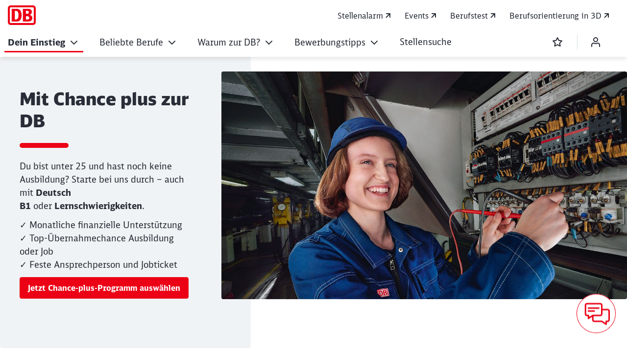

--- FILE ---
content_type: text/html;charset=UTF-8
request_url: https://db.jobs/de-de/dein-einstieg/ausbildung/chance-plus
body_size: 173159
content:

<!DOCTYPE html>
<html lang="de-DE" dir="ltr"    >
<head >
<meta charset="UTF-8">
<title >Deine Ausbildungsvorbereitung (Chance plus) bei der DB</title>
<meta name="description" content="Mach dich in 6 bis 12 Monaten fit für eine Ausbildung oder einen direkten Jobeinstieg. Mit IHK-Zertifikat und Perspektive auf anschließenden Einstieg ✓">
<meta name="robots" content="index,follow"/>
<meta name="google-site-verification" content="BFHuqGeXXVFh762lz5_VcrW1nmNhglKaLQSa1v2HxQc"/>
<meta property="og:title" content="Berufsvorbereitung Chance plus"/>
<meta property="og:type" content="website"/>
<meta property="og:url" content="https://db.jobs/de-de/dein-einstieg/ausbildung/chance-plus"/>
<meta property="og:description" content="Mach dich in 6 bis 12 Monaten fit für eine Ausbildung oder einen direkten Jobeinstieg. Mit IHK-Zertifikat und Perspektive auf anschließenden Einstieg ✓"/>
<meta property="og:image" content="/resource/image/10876268/16:9/1200/630/2a47381afed25ff98af2e91d1c76ec0b/17E51EFD06AC6A755379EAEED4010906/PP_96_Azubi_Instandhaltung_w_Azubi.jpg"/>
<meta property="og:image:alt" content="Eine Auszubildende in der Instandhaltung repariert einen Relaisschrank"/>
<meta property="og:site_name" content="Karriere &amp; Jobs bei der DB mit db.jobs"/>
<meta property="og:image:width" content="1200"/>
<meta property="og:image:height" content="630"/>
<meta name="viewport" content="width=device-width, initial-scale=1">
<meta name="generator" content="CoreMedia CMS">
<link rel="shortcut icon" href="/resource/crblob/7196752/c067eef441163aa2b4692c047ee29df1/favicon-ico-data.ico?v=1" >
<link rel="icon" type="image/svg+xml" sizes="any" href="/resource/crblob/7196748/89e62abedf518fb63e9edd64e01d4787/SVG_Logo-svg-data.svg?v=1">
<link rel="apple-touch-icon" sizes="180x180" href="/resource/crblob/7196746/e32f7331663079918cd6a7fd94518ac4/PNG_Logo_180-png-data.png?v=1">
<link rel="mask-icon" href="/resource/crblob/7196750/6ac0d4c6124d3cd57c404a6e99080b0f/SVG_Logo_SW-svg-data.svg?v=1" color="#f01414">
<meta name="theme-color" content="#ffffff">
<link rel="canonical" href="https://db.jobs/de-de/dein-einstieg/ausbildung/chance-plus">
<link rel="alternate" hreflang="de-DE" href="https://db.jobs/de-de/dein-einstieg/ausbildung/chance-plus">
<link rel="preload" href="/resource/crblob/7197150/4a60673b53df500ee3cf5481ad8af784/icon-ecmx-woff-data.woff" as="font" type="font/woff" crossorigin>
<link rel="preload" href="/resource/crblob/7603422/42059a530742d95230595f969f075e6b/icon-ecmx-careers-woff-data.woff" as="font" type="font/woff" crossorigin>
<link rel="preload" href="/resource/crblob/13277062/aba06e31375c4256b1b522f29919b9e6/DBNeoScreenHead-Black-woff2-data.woff2" as="font" type="font/woff2" crossorigin>
<link rel="preload" href="/resource/crblob/13277066/7974e666601a9b6cb1209f3e21c2a2bc/DBNeoScreenHead-Light-woff2-data.woff2" as="font" type="font/woff2" crossorigin>
<link rel="preload" href="/resource/crblob/13277070/4f4e0682aaa6cb8c96f2106cb0607843/DBNeoScreenHead-Regular-woff2-data.woff2" as="font" type="font/woff2" crossorigin>
<link rel="preload" href="/resource/crblob/13277074/ee6230ea70cbeea5fa1ac44f566ca984/DBNeoScreenSans-Bold-woff2-data.woff2" as="font" type="font/woff2" crossorigin>
<link rel="preload" href="/resource/crblob/13277078/b4181211050f1d1ace4767528a35a755/DBNeoScreenSans-Regular-woff2-data.woff2" as="font" type="font/woff2" crossorigin>
<script>
if (!document.cookie.split(";").some((item) => item.trim().startsWith("cpi_adobe-analytics="))) {
const temp = location.host.split('.').reverse();
const rootDomain = '.' + temp[1] + '.' + temp[0];
document.cookie = "cpi_adobe-analytics=1; path=/; SameSite=None; Secure; max-age=31622400; domain=" + rootDomain;
}
</script>
<link rel="stylesheet" href="/resource/css/5441412/0/a39108bc15fc5150cfdf9a2286962688/body.css">
<script src="/resource/js/5441412/8754402/44444fb0e0cd30bff8d6e801dfff1b7f/head.js"></script>
<script type="text/javascript">
</script>
<script>
var digitalData = {
"page": {
"pageInfo": {
"breadcrumb": "Home > Dein Einstieg > Ausbildung > Ausbildungsvorbereitung (Chance plus)",
'campaignID': '',
"contentType": "content",
"jobCompany": "",
"jobCountry": "",
"jobRegion": "",
"jobCity": "",
"jobArea": "",
"jobTasks": "",
"jobProfile": "",
"language": "DE",
"postingLanguage": "",
"pageId": 8754402,
"pageTitle": document.title,
"jobHsmIsRecruiting": false,
"jobsViewed": "",
"jobsAppliedFor": ""
},
"job": {
"type": "",
"location": "",
"calendar": "",
"vacancy": "",
"details": "",
"ID": "",
"refID": "",
"isBookmarked": "",
"publicationDate": "",
"unpublicationDates": {
}
},
"video": "false",
"elements": "",
"name": "DBGCP_DE_WEB_BerufsvorbereitungChancePlus",
"channel": "DBGCP_DE_WEB",
"targetGroup": ""
},
"component": {
"project": "DB Global Careers",
"searchEngine": {
"jobSearchKeyword": "",
"provider": "unknown"
},
"jobSearch": {
"results": "",
"index": 1
},
"environment": "prod",
"trackEvent": "pageLoad",
"partner": "ECM"
},
"user": {
"loginStatus": "anonym"
}
};
</script> <script>
const includeAdobeAnalytics = (src, integrity) => {
if (!src) return;
const script = document.createElement('script');
script.src = src;
if (integrity) {
script.integrity = integrity;
}
script.crossOrigin = 'anonymous';
script.async = true;
document.head.appendChild(script);
}
</script>
<script>
includeAdobeAnalytics(
'//assets.adobedtm.com/3d2122476bde/2740bb4afc65/launch-aeea6394ddbd.min.js',
''
)
</script>
<script src="/resource/sites/db%20global%20careers/global-careers_de/01_content_de/99_shared%20content_de/javascript_en/chatbot-bewerben-12680418-10.js" ></script>
<style>
:root {
--brandingAlternateColor: #ec0016;
--brandingAlternateColorForText: #282d37;
--brandingAlternateColorHover: #c50014;
--brandingAlternateTextColor: #ffffff;
--db-cmp-button-background-color: #ec0016;
--db-cmp-button-border-color: #ec0016;
--db-cmp-button-hover-background-color: #ec0016;
--db-cmp-link-color: #282d37;
--db-cmp-link-hover-color: #282d37;
--db-cmp-button-pressed-background-color: #ec0016;
}
</style>
</head><body
class="nav-multipager-standard "
data-nav-type="multipager-standard"
>
<h1 class="u-sr-only">Berufsvorbereitung Chance plus</h1>
<style>
:root {
--brandingPrimaryColor: #ec0016;
--brandingSecondaryColor: #c50014;
--brandingPrimaryColorDarkBackground: #ff5a5a;
--brandingSecondaryColorDarkBackground: #ff7575;
}
/* Had to move Button Definition to here to have correct new secondary color Fallback */
.a-btn--p-b2 {
background-color: var(--brandingPrimaryColor);
border-color: var(--brandingPrimaryColor);
}
.a-btn--p-b2:hover,
.a-btn--p-b2:focus {
background-color: var(--brandingSecondaryColor);
border-color: var(--brandingSecondaryColor);
}
.mwf-form ul li input[type='button'],
.mwf-form ul li input[type='submit'] {
background: var(--brandingPrimaryColor);
border-color: var(--brandingPrimaryColor);
}
.mwf-form ul li input[type='button']:hover,
.mwf-form ul li input[type='button']:focus,
.mwf-form ul li input[type='submit']:hover,
.mwf-form ul li input[type='submit']:focus {
background-color: var(--brandingSecondaryColor);
border-color: var(--brandingSecondaryColor);
}
</style>
<div class="js-enable-bookmark" data-offlinesoonbadgedaysbefore="14">
<header class="o-header-multipager-standard o-header-multipager-standard--has-actions o-header--shrinks" data-e2e="multipager-standard-wrapper">
<a class="o-header-multipager-standard__skip a-nav-button" href="#maincontent">Zum Inhalt springen</a>
<div class="container">
<div class="row">
<div class="col-12">
<div class="o-header-multipager-standard__content">
<div class="o-header-multipager-standard__home-link">
<a href="/de-de"
aria-label="Berufsvorbereitung Chance plus Startseite"
class="a-logo a-logo--img">
<img src="/resource/crblob/5441462/944094ada2ad9ed7fa2b5b710451e261/DB-logo-moderneIkone-data.png" alt="" class="a-logo__image" loading="lazy" />
</a>
</div>
<div id="aria-o-header-multipager-standard__curtain" class="o-header-multipager-standard__curtain"></div>
<div id="aria-m-multipager-standard" class="m-multipager-standard" data-e2e="multipager-standard">
<div class="m-multipager-standard__close">
<button class="a-nav-button " data-e2e="multipager-standard__close-button" title="Schließen" aria-label="Schließen" aria-expanded="false" aria-controls="aria-m-multipager-standard aria-o-header-multipager-standard__curtain">
<svg viewBox="0 0 24 24" width="24" height="24" aria-hidden="true" id="" class="">
<use href="/resource/crblob/12357926/b487b1f8b25f353283b5974fd38d6855/db_ic_close_24-svg-data.svg#icon" width="24" height="24" />
</svg>
</button>
</div>
<div class="m-multipager-standard__nav-container with-metanavi">
<div class="o-header-multipager-standard__meta">
<a
class="o-header-multipager-standard__meta-link "
href="https://jobs.deutschebahngroup.careers/de_DE/globaljobs/RegisterJobAlerts"
target="_self"
title=""
track-interaction="link|site-links|open|Stellenalarm">
<span>Stellenalarm</span>
<svg viewBox="0 0 20 20" width="20" height="20" aria-hidden="true" id="" class="">
<use href="/resource/crblob/12362058/98cf027fb6ace003913f880820661f12/db_ic_link_external_20-svg-data.svg#icon" width="20" height="20" />
</svg>
</a>
<a
class="o-header-multipager-standard__meta-link "
href="https://db.jobs/service/search/de-de/9639412?qli=true&amp;query=&amp;sort=eventDate_tdt+ASC&amp;itemsPerPage=20&amp;pageNum=0"
target="_self"
title=""
track-interaction="link|site-links|open|Events">
<span>Events</span>
<svg viewBox="0 0 20 20" width="20" height="20" aria-hidden="true" id="" class="">
<use href="/resource/crblob/12362058/98cf027fb6ace003913f880820661f12/db_ic_link_external_20-svg-data.svg#icon" width="20" height="20" />
</svg>
</a>
<a
class="o-header-multipager-standard__meta-link "
href="https://jobkompass.db.jobs"
target="_self"
title=""
track-interaction="link|site-links|open|Berufstest">
<span>Berufstest</span>
<svg viewBox="0 0 20 20" width="20" height="20" aria-hidden="true" id="" class="">
<use href="/resource/crblob/12362058/98cf027fb6ace003913f880820661f12/db_ic_link_external_20-svg-data.svg#icon" width="20" height="20" />
</svg>
</a>
<a
class="o-header-multipager-standard__meta-link "
href="https://experience.db.jobs"
target="_blank"
title="Wird in einem neuen Tab geöffnet"
track-interaction="link|site-links|open|Berufsorientierung in 3D">
<span>Berufsorientierung in 3D</span>
<svg viewBox="0 0 20 20" width="20" height="20" aria-hidden="true" id="" class="">
<use href="/resource/crblob/12362058/98cf027fb6ace003913f880820661f12/db_ic_link_external_20-svg-data.svg#icon" width="20" height="20" />
</svg>
</a>
</div>
<nav class="m-multipager-standard__nav">
<ul data-e2e="multipager-standard-items" class="m-multipager-standard__items" data-multipager-standard-lvl="root">
<li data-e2e="multipager-standard-item" class="m-multipager-standard__item m-multipager-standard__item--active m-multipager-standard__item--active" data-multipager-standard-sub=true
data-nav-level="0">
<button type="button" data-e2e="multipager-standard-link" class="m-multipager-standard__link a-nav-button" aria-haspopup="true" aria-expanded="false" >
<span class="m-multipager-standard__link-text">Dein Einstieg</span>
<svg viewBox="0 0 24 24" width="24" height="24" aria-hidden="true" id="" class="m-multipager-standard__link-icon ">
<use href="/resource/crblob/12357830/b7c9666e235b78371584b94465caa767/db_ic_chevron_right_24-svg-data.svg#icon" width="24" height="24" />
</svg>
</button>
<div class="m-multipager-standard__flyout" data-e2e="multipager-standard-flyout" aria-hidden="true">
<div class="container">
<div class="row">
<div class="col-12">
<div class="m-multipager-standard__mega-menu">
<div class="m-multipager-standard__intro">
<div aria-hidden="true" class="m-multipager-standard__intro-title">Dein Einstieg</div>
<a class="a-nav-button m-multipager-standard__intro-link" href="/de-de/dein-einstieg" target="_self" track-interaction="link|main-nav|open|Dein Einstieg">
<svg viewBox="0 0 24 24" width="24" height="24" aria-hidden="true" id="" class="">
<use href="/resource/crblob/12356596/b721deffaff11faf443e153534646589/db_ic_arrow_forward_24-svg-data.svg#icon" width="24" height="24" />
</svg>
<span>Zur Seite</span>
</a>
</div>
<div class="m-multipager-standard__scroller">
<ul data-e2e="multipager-standard-items" class="m-multipager-standard__items m-multipager-standard__item--active-parent" data-multipager-standard-lvl="sub" >
<li data-e2e="multipager-standard-item" class="m-multipager-standard__item hide-lvl0-back-on-desktop">
<button data-e2e="multipager-standard-link" class="m-multipager-standard__link a-nav-button m-multipager-standard__link--back">
<svg viewBox="0 0 24 24" width="24" height="24" aria-hidden="true" id="" class="m-multipager-standard__link-icon">
<use href="/resource/crblob/12356566/336cf42fdb0be43caee076dc374b642d/db_ic_arrow_back_24-svg-data.svg#icon" width="24" height="24" />
</svg>
<span class="m-multipager-standard__link-text">Zurück</span>
</button>
<a href="/de-de/dein-einstieg" data-e2e="multipager-standard-link" class="m-multipager-standard__link a-nav-button m-multipager-standard__link--self" track-interaction="link|main-nav|open|Dein Einstieg">
<span class="m-multipager-standard__link-text">Zur Seite: Dein Einstieg</span>
</a>
</li>
<li data-e2e="multipager-standard-item" class="m-multipager-standard__item "
data-nav-level="1">
<a href="/de-de/dein-einstieg/schuelerpraktikum"
data-e2e="multipager-standard-link"
class="m-multipager-standard__link a-nav-button"
target="_self"
title=""
track-interaction="link|main-nav|open|Dein Einstieg&gt;Schülerpraktikum">
<span class="m-multipager-standard__link-text">Schülerpraktikum</span>
</a>
</li><li data-e2e="multipager-standard-item" class="m-multipager-standard__item m-multipager-standard__item--active m-multipager-standard__item--active" data-multipager-standard-sub=true
data-nav-level="1">
<button type="button" data-e2e="multipager-standard-link" class="m-multipager-standard__link a-nav-button" aria-haspopup="true" aria-expanded="false" >
<span class="m-multipager-standard__link-text">Ausbildung</span>
<svg viewBox="0 0 24 24" width="24" height="24" aria-hidden="true" id="" class="m-multipager-standard__link-icon u-d-lg-none">
<use href="/resource/crblob/12357830/b7c9666e235b78371584b94465caa767/db_ic_chevron_right_24-svg-data.svg#icon" width="24" height="24" />
</svg>
<svg viewBox="0 0 32 32" width="32" height="32" aria-hidden="true" id="" class="m-multipager-standard__link-icon m-multipager-standard__link-icon--lg u-d-none u-d-lg-block">
<use href="/resource/crblob/12357848/50a1a342d17b197712f1c061dd62409c/db_ic_chevron_right_32-svg-data.svg#icon" width="32" height="32" />
</svg>
</button>
<ul data-e2e="multipager-standard-items" class="m-multipager-standard__items m-multipager-standard__item--active-parent" data-multipager-standard-lvl="sub" aria-hidden=true>
<li data-e2e="multipager-standard-item" class="m-multipager-standard__item ">
<button data-e2e="multipager-standard-link" class="m-multipager-standard__link a-nav-button m-multipager-standard__link--back">
<svg viewBox="0 0 24 24" width="24" height="24" aria-hidden="true" id="" class="m-multipager-standard__link-icon">
<use href="/resource/crblob/12356566/336cf42fdb0be43caee076dc374b642d/db_ic_arrow_back_24-svg-data.svg#icon" width="24" height="24" />
</svg>
<span class="m-multipager-standard__link-text">Zurück</span>
</button>
<a href="/de-de/dein-einstieg/ausbildung" data-e2e="multipager-standard-link" class="m-multipager-standard__link a-nav-button m-multipager-standard__link--self" track-interaction="link|main-nav|open|Dein Einstieg&gt;Ausbildung">
<span class="m-multipager-standard__link-text">Zur Seite: Ausbildung</span>
</a>
</li>
<li data-e2e="multipager-standard-item" class="m-multipager-standard__item "
data-nav-level="2">
<a href="/de-de/dein-einstieg/ausbildung/gewerblich-technisch"
data-e2e="multipager-standard-link"
class="m-multipager-standard__link a-nav-button"
target="_self"
title=""
track-interaction="link|main-nav|open|Dein Einstieg&gt;Ausbildung&gt;Gewerblich-technische Ausbildungen">
<span class="m-multipager-standard__link-text">Gewerblich-technische Ausbildungen</span>
</a>
</li><li data-e2e="multipager-standard-item" class="m-multipager-standard__item "
data-nav-level="2">
<a href="/de-de/dein-einstieg/ausbildung/verkehr"
data-e2e="multipager-standard-link"
class="m-multipager-standard__link a-nav-button"
target="_self"
title=""
track-interaction="link|main-nav|open|Dein Einstieg&gt;Ausbildung&gt;Verkehrs-Ausbildungen">
<span class="m-multipager-standard__link-text">Verkehrs-Ausbildungen</span>
</a>
</li><li data-e2e="multipager-standard-item" class="m-multipager-standard__item "
data-nav-level="2">
<a href="/de-de/dein-einstieg/ausbildung/it"
data-e2e="multipager-standard-link"
class="m-multipager-standard__link a-nav-button"
target="_self"
title=""
track-interaction="link|main-nav|open|Dein Einstieg&gt;Ausbildung&gt;IT-Ausbildungen">
<span class="m-multipager-standard__link-text">IT-Ausbildungen</span>
</a>
</li><li data-e2e="multipager-standard-item" class="m-multipager-standard__item "
data-nav-level="2">
<a href="/de-de/dein-einstieg/ausbildung/kaufmaennisch-serviceorientiert"
data-e2e="multipager-standard-link"
class="m-multipager-standard__link a-nav-button"
target="_self"
title=""
track-interaction="link|main-nav|open|Dein Einstieg&gt;Ausbildung&gt;Kaufmännisch-serviceorientierte Ausbildungen">
<span class="m-multipager-standard__link-text">Kaufmännisch-serviceorientierte Ausbildungen</span>
</a>
</li><li data-e2e="multipager-standard-item" class="m-multipager-standard__item "
data-nav-level="2">
<a href="https://db.jobs/de-de/dein-einstieg/abiturientenprogramm"
data-e2e="multipager-standard-link"
class="m-multipager-standard__link a-nav-button"
target="_self"
title=""
track-interaction="link|main-nav|open|Dein Einstieg&gt;Ausbildung&gt;Abiturientenprogramm">
<span class="m-multipager-standard__link-text">Abiturientenprogramm</span>
</a>
</li><li data-e2e="multipager-standard-item" class="m-multipager-standard__item m-multipager-standard__item--active m-multipager-standard__item--current"
data-nav-level="2">
<a href="/de-de/dein-einstieg/ausbildung/chance-plus"
data-e2e="multipager-standard-link"
class="m-multipager-standard__link a-nav-button"
target="_self"
title=""
track-interaction="link|main-nav|open|Dein Einstieg&gt;Ausbildung&gt;Ausbildungsvorbereitung (Chance plus)">
<span class="m-multipager-standard__link-text">Ausbildungsvorbereitung (Chance plus)</span>
</a>
</li> </ul>
</li><li data-e2e="multipager-standard-item" class="m-multipager-standard__item " data-multipager-standard-sub=true
data-nav-level="1">
<button type="button" data-e2e="multipager-standard-link" class="m-multipager-standard__link a-nav-button" aria-haspopup="true" aria-expanded="false" >
<span class="m-multipager-standard__link-text">Duales Studium</span>
<svg viewBox="0 0 24 24" width="24" height="24" aria-hidden="true" id="" class="m-multipager-standard__link-icon u-d-lg-none">
<use href="/resource/crblob/12357830/b7c9666e235b78371584b94465caa767/db_ic_chevron_right_24-svg-data.svg#icon" width="24" height="24" />
</svg>
<svg viewBox="0 0 32 32" width="32" height="32" aria-hidden="true" id="" class="m-multipager-standard__link-icon m-multipager-standard__link-icon--lg u-d-none u-d-lg-block">
<use href="/resource/crblob/12357848/50a1a342d17b197712f1c061dd62409c/db_ic_chevron_right_32-svg-data.svg#icon" width="32" height="32" />
</svg>
</button>
<ul data-e2e="multipager-standard-items" class="m-multipager-standard__items " data-multipager-standard-lvl="sub" aria-hidden=true>
<li data-e2e="multipager-standard-item" class="m-multipager-standard__item ">
<button data-e2e="multipager-standard-link" class="m-multipager-standard__link a-nav-button m-multipager-standard__link--back">
<svg viewBox="0 0 24 24" width="24" height="24" aria-hidden="true" id="" class="m-multipager-standard__link-icon">
<use href="/resource/crblob/12356566/336cf42fdb0be43caee076dc374b642d/db_ic_arrow_back_24-svg-data.svg#icon" width="24" height="24" />
</svg>
<span class="m-multipager-standard__link-text">Zurück</span>
</button>
<a href="/de-de/dein-einstieg/duales-studium" data-e2e="multipager-standard-link" class="m-multipager-standard__link a-nav-button m-multipager-standard__link--self" track-interaction="link|main-nav|open|Dein Einstieg&gt;Duales Studium">
<span class="m-multipager-standard__link-text">Zur Seite: Duales Studium</span>
</a>
</li>
<li data-e2e="multipager-standard-item" class="m-multipager-standard__item "
data-nav-level="2">
<a href="/de-de/dein-einstieg/duales-studium/ingenieurwesen"
data-e2e="multipager-standard-link"
class="m-multipager-standard__link a-nav-button"
target="_self"
title=""
track-interaction="link|main-nav|open|Dein Einstieg&gt;Duales Studium&gt;Duales Studium Ingenieurwesen">
<span class="m-multipager-standard__link-text">Duales Studium Ingenieurwesen</span>
</a>
</li><li data-e2e="multipager-standard-item" class="m-multipager-standard__item "
data-nav-level="2">
<a href="/de-de/dein-einstieg/duales-studium/it"
data-e2e="multipager-standard-link"
class="m-multipager-standard__link a-nav-button"
target="_self"
title=""
track-interaction="link|main-nav|open|Dein Einstieg&gt;Duales Studium&gt;Duales Studium IT">
<span class="m-multipager-standard__link-text">Duales Studium IT</span>
</a>
</li><li data-e2e="multipager-standard-item" class="m-multipager-standard__item "
data-nav-level="2">
<a href="/de-de/dein-einstieg/duales-studium/bwl"
data-e2e="multipager-standard-link"
class="m-multipager-standard__link a-nav-button"
target="_self"
title=""
track-interaction="link|main-nav|open|Dein Einstieg&gt;Duales Studium&gt;Duales Studium BWL">
<span class="m-multipager-standard__link-text">Duales Studium BWL</span>
</a>
</li><li data-e2e="multipager-standard-item" class="m-multipager-standard__item "
data-nav-level="2">
<a href="https://db.jobs/de-de/dein-einstieg/abiturientenprogramm"
data-e2e="multipager-standard-link"
class="m-multipager-standard__link a-nav-button"
target="_self"
title=""
track-interaction="link|main-nav|open|Dein Einstieg&gt;Duales Studium&gt;Abiturientenprogramm">
<span class="m-multipager-standard__link-text">Abiturientenprogramm</span>
</a>
</li> </ul>
</li><li data-e2e="multipager-standard-item" class="m-multipager-standard__item " data-multipager-standard-sub=true
data-nav-level="1">
<button type="button" data-e2e="multipager-standard-link" class="m-multipager-standard__link a-nav-button" aria-haspopup="true" aria-expanded="false" >
<span class="m-multipager-standard__link-text">Jobs für Student:innen</span>
<svg viewBox="0 0 24 24" width="24" height="24" aria-hidden="true" id="" class="m-multipager-standard__link-icon u-d-lg-none">
<use href="/resource/crblob/12357830/b7c9666e235b78371584b94465caa767/db_ic_chevron_right_24-svg-data.svg#icon" width="24" height="24" />
</svg>
<svg viewBox="0 0 32 32" width="32" height="32" aria-hidden="true" id="" class="m-multipager-standard__link-icon m-multipager-standard__link-icon--lg u-d-none u-d-lg-block">
<use href="/resource/crblob/12357848/50a1a342d17b197712f1c061dd62409c/db_ic_chevron_right_32-svg-data.svg#icon" width="32" height="32" />
</svg>
</button>
<ul data-e2e="multipager-standard-items" class="m-multipager-standard__items " data-multipager-standard-lvl="sub" aria-hidden=true>
<li data-e2e="multipager-standard-item" class="m-multipager-standard__item ">
<button data-e2e="multipager-standard-link" class="m-multipager-standard__link a-nav-button m-multipager-standard__link--back">
<svg viewBox="0 0 24 24" width="24" height="24" aria-hidden="true" id="" class="m-multipager-standard__link-icon">
<use href="/resource/crblob/12356566/336cf42fdb0be43caee076dc374b642d/db_ic_arrow_back_24-svg-data.svg#icon" width="24" height="24" />
</svg>
<span class="m-multipager-standard__link-text">Zurück</span>
</button>
<a href="/de-de/dein-einstieg/studierende" data-e2e="multipager-standard-link" class="m-multipager-standard__link a-nav-button m-multipager-standard__link--self" track-interaction="link|main-nav|open|Dein Einstieg&gt;Jobs für Student:innen">
<span class="m-multipager-standard__link-text">Zur Seite: Jobs für Student:innen</span>
</a>
</li>
<li data-e2e="multipager-standard-item" class="m-multipager-standard__item "
data-nav-level="2">
<a href="/de-de/dein-einstieg/studierende/hochschulpraktikum"
data-e2e="multipager-standard-link"
class="m-multipager-standard__link a-nav-button"
target="_self"
title=""
track-interaction="link|main-nav|open|Dein Einstieg&gt;Jobs für Student:innen&gt;Hochschulpraktikum">
<span class="m-multipager-standard__link-text">Hochschulpraktikum</span>
</a>
</li><li data-e2e="multipager-standard-item" class="m-multipager-standard__item "
data-nav-level="2">
<a href="/de-de/dein-einstieg/studierende/werkstudierendentaetigkeit"
data-e2e="multipager-standard-link"
class="m-multipager-standard__link a-nav-button"
target="_self"
title=""
track-interaction="link|main-nav|open|Dein Einstieg&gt;Jobs für Student:innen&gt;Werkstudententätigkeit">
<span class="m-multipager-standard__link-text">Werkstudententätigkeit</span>
</a>
</li><li data-e2e="multipager-standard-item" class="m-multipager-standard__item "
data-nav-level="2">
<a href="/de-de/dein-einstieg/studierende/studienabbrecher"
data-e2e="multipager-standard-link"
class="m-multipager-standard__link a-nav-button"
target="_self"
title=""
track-interaction="link|main-nav|open|Dein Einstieg&gt;Jobs für Student:innen&gt;Alternative Wege für Studierende">
<span class="m-multipager-standard__link-text">Alternative Wege für Studierende</span>
</a>
</li> </ul>
</li><li data-e2e="multipager-standard-item" class="m-multipager-standard__item " data-multipager-standard-sub=true
data-nav-level="1">
<button type="button" data-e2e="multipager-standard-link" class="m-multipager-standard__link a-nav-button" aria-haspopup="true" aria-expanded="false" >
<span class="m-multipager-standard__link-text">Jobs für Hochschulabsolvent:innen</span>
<svg viewBox="0 0 24 24" width="24" height="24" aria-hidden="true" id="" class="m-multipager-standard__link-icon u-d-lg-none">
<use href="/resource/crblob/12357830/b7c9666e235b78371584b94465caa767/db_ic_chevron_right_24-svg-data.svg#icon" width="24" height="24" />
</svg>
<svg viewBox="0 0 32 32" width="32" height="32" aria-hidden="true" id="" class="m-multipager-standard__link-icon m-multipager-standard__link-icon--lg u-d-none u-d-lg-block">
<use href="/resource/crblob/12357848/50a1a342d17b197712f1c061dd62409c/db_ic_chevron_right_32-svg-data.svg#icon" width="32" height="32" />
</svg>
</button>
<ul data-e2e="multipager-standard-items" class="m-multipager-standard__items " data-multipager-standard-lvl="sub" aria-hidden=true>
<li data-e2e="multipager-standard-item" class="m-multipager-standard__item ">
<button data-e2e="multipager-standard-link" class="m-multipager-standard__link a-nav-button m-multipager-standard__link--back">
<svg viewBox="0 0 24 24" width="24" height="24" aria-hidden="true" id="" class="m-multipager-standard__link-icon">
<use href="/resource/crblob/12356566/336cf42fdb0be43caee076dc374b642d/db_ic_arrow_back_24-svg-data.svg#icon" width="24" height="24" />
</svg>
<span class="m-multipager-standard__link-text">Zurück</span>
</button>
<a href="/de-de/dein-einstieg/absolventen" data-e2e="multipager-standard-link" class="m-multipager-standard__link a-nav-button m-multipager-standard__link--self" track-interaction="link|main-nav|open|Dein Einstieg&gt;Jobs für Hochschulabsolvent:innen">
<span class="m-multipager-standard__link-text">Zur Seite: Jobs für Hochschulabsolvent:innen</span>
</a>
</li>
<li data-e2e="multipager-standard-item" class="m-multipager-standard__item "
data-nav-level="2">
<a href="/de-de/dein-einstieg/absolventen/akademische-juniors"
data-e2e="multipager-standard-link"
class="m-multipager-standard__link a-nav-button"
target="_self"
title=""
track-interaction="link|main-nav|open|Dein Einstieg&gt;Jobs für Hochschulabsolvent:innen&gt;Direkteinstieg nach Studium">
<span class="m-multipager-standard__link-text">Direkteinstieg nach Studium</span>
</a>
</li><li data-e2e="multipager-standard-item" class="m-multipager-standard__item "
data-nav-level="2">
<a href="/de-de/dein-einstieg/absolventen/trainee"
data-e2e="multipager-standard-link"
class="m-multipager-standard__link a-nav-button"
target="_self"
title=""
track-interaction="link|main-nav|open|Dein Einstieg&gt;Jobs für Hochschulabsolvent:innen&gt;Trainee-Programme">
<span class="m-multipager-standard__link-text">Trainee-Programme</span>
</a>
</li><li data-e2e="multipager-standard-item" class="m-multipager-standard__item "
data-nav-level="2">
<a href="/de-de/dein-einstieg/absolventen/rechtsreferendariat"
data-e2e="multipager-standard-link"
class="m-multipager-standard__link a-nav-button"
target="_self"
title=""
track-interaction="link|main-nav|open|Dein Einstieg&gt;Jobs für Hochschulabsolvent:innen&gt;Rechtsreferendariate">
<span class="m-multipager-standard__link-text">Rechtsreferendariate</span>
</a>
</li> </ul>
</li><li data-e2e="multipager-standard-item" class="m-multipager-standard__item " data-multipager-standard-sub=true
data-nav-level="1">
<button type="button" data-e2e="multipager-standard-link" class="m-multipager-standard__link a-nav-button" aria-haspopup="true" aria-expanded="false" >
<span class="m-multipager-standard__link-text">Jobs für Fachkräfte</span>
<svg viewBox="0 0 24 24" width="24" height="24" aria-hidden="true" id="" class="m-multipager-standard__link-icon u-d-lg-none">
<use href="/resource/crblob/12357830/b7c9666e235b78371584b94465caa767/db_ic_chevron_right_24-svg-data.svg#icon" width="24" height="24" />
</svg>
<svg viewBox="0 0 32 32" width="32" height="32" aria-hidden="true" id="" class="m-multipager-standard__link-icon m-multipager-standard__link-icon--lg u-d-none u-d-lg-block">
<use href="/resource/crblob/12357848/50a1a342d17b197712f1c061dd62409c/db_ic_chevron_right_32-svg-data.svg#icon" width="32" height="32" />
</svg>
</button>
<ul data-e2e="multipager-standard-items" class="m-multipager-standard__items " data-multipager-standard-lvl="sub" aria-hidden=true>
<li data-e2e="multipager-standard-item" class="m-multipager-standard__item ">
<button data-e2e="multipager-standard-link" class="m-multipager-standard__link a-nav-button m-multipager-standard__link--back">
<svg viewBox="0 0 24 24" width="24" height="24" aria-hidden="true" id="" class="m-multipager-standard__link-icon">
<use href="/resource/crblob/12356566/336cf42fdb0be43caee076dc374b642d/db_ic_arrow_back_24-svg-data.svg#icon" width="24" height="24" />
</svg>
<span class="m-multipager-standard__link-text">Zurück</span>
</button>
<a href="/de-de/dein-einstieg/fachkraefte" data-e2e="multipager-standard-link" class="m-multipager-standard__link a-nav-button m-multipager-standard__link--self" track-interaction="link|main-nav|open|Dein Einstieg&gt;Jobs für Fachkräfte">
<span class="m-multipager-standard__link-text">Zur Seite: Jobs für Fachkräfte</span>
</a>
</li>
<li data-e2e="multipager-standard-item" class="m-multipager-standard__item "
data-nav-level="2">
<a href="/de-de/dein-einstieg/fachkraefte/verkehr-und-logistik"
data-e2e="multipager-standard-link"
class="m-multipager-standard__link a-nav-button"
target="_self"
title=""
track-interaction="link|main-nav|open|Dein Einstieg&gt;Jobs für Fachkräfte&gt;Verkehrs- und Logistik-Jobs">
<span class="m-multipager-standard__link-text">Verkehrs- und Logistik-Jobs</span>
</a>
</li><li data-e2e="multipager-standard-item" class="m-multipager-standard__item "
data-nav-level="2">
<a href="/de-de/dein-einstieg/fachkraefte/gewerblich-technisch"
data-e2e="multipager-standard-link"
class="m-multipager-standard__link a-nav-button"
target="_self"
title=""
track-interaction="link|main-nav|open|Dein Einstieg&gt;Jobs für Fachkräfte&gt;Gewerblich-technische Jobs">
<span class="m-multipager-standard__link-text">Gewerblich-technische Jobs</span>
</a>
</li><li data-e2e="multipager-standard-item" class="m-multipager-standard__item "
data-nav-level="2">
<a href="/de-de/dein-einstieg/fachkraefte/handels-serviceorientiert"
data-e2e="multipager-standard-link"
class="m-multipager-standard__link a-nav-button"
target="_self"
title=""
track-interaction="link|main-nav|open|Dein Einstieg&gt;Jobs für Fachkräfte&gt;Dienstleistungs- und Service-Jobs">
<span class="m-multipager-standard__link-text">Dienstleistungs- und Service-Jobs</span>
</a>
</li><li data-e2e="multipager-standard-item" class="m-multipager-standard__item "
data-nav-level="2">
<a href="/de-de/dein-einstieg/fachkraefte/hinzuverdienst-in-rente"
data-e2e="multipager-standard-link"
class="m-multipager-standard__link a-nav-button"
target="_self"
title=""
track-interaction="link|main-nav|open|Dein Einstieg&gt;Jobs für Fachkräfte&gt;Jobs für Rentner:innen und Frührentner:innen">
<span class="m-multipager-standard__link-text">Jobs für Rentner:innen und Frührentner:innen</span>
</a>
</li> </ul>
</li><li data-e2e="multipager-standard-item" class="m-multipager-standard__item "
data-nav-level="1">
<a href="/de-de/dein-einstieg/quereinstieg"
data-e2e="multipager-standard-link"
class="m-multipager-standard__link a-nav-button"
target="_self"
title=""
track-interaction="link|main-nav|open|Dein Einstieg&gt;Quereinstieg">
<span class="m-multipager-standard__link-text">Quereinstieg</span>
</a>
</li><li data-e2e="multipager-standard-item" class="m-multipager-standard__item " data-multipager-standard-sub=true
data-nav-level="1">
<button type="button" data-e2e="multipager-standard-link" class="m-multipager-standard__link a-nav-button" aria-haspopup="true" aria-expanded="false" >
<span class="m-multipager-standard__link-text">Jobs für Akademiker:innen</span>
<svg viewBox="0 0 24 24" width="24" height="24" aria-hidden="true" id="" class="m-multipager-standard__link-icon u-d-lg-none">
<use href="/resource/crblob/12357830/b7c9666e235b78371584b94465caa767/db_ic_chevron_right_24-svg-data.svg#icon" width="24" height="24" />
</svg>
<svg viewBox="0 0 32 32" width="32" height="32" aria-hidden="true" id="" class="m-multipager-standard__link-icon m-multipager-standard__link-icon--lg u-d-none u-d-lg-block">
<use href="/resource/crblob/12357848/50a1a342d17b197712f1c061dd62409c/db_ic_chevron_right_32-svg-data.svg#icon" width="32" height="32" />
</svg>
</button>
<ul data-e2e="multipager-standard-items" class="m-multipager-standard__items " data-multipager-standard-lvl="sub" aria-hidden=true>
<li data-e2e="multipager-standard-item" class="m-multipager-standard__item ">
<button data-e2e="multipager-standard-link" class="m-multipager-standard__link a-nav-button m-multipager-standard__link--back">
<svg viewBox="0 0 24 24" width="24" height="24" aria-hidden="true" id="" class="m-multipager-standard__link-icon">
<use href="/resource/crblob/12356566/336cf42fdb0be43caee076dc374b642d/db_ic_arrow_back_24-svg-data.svg#icon" width="24" height="24" />
</svg>
<span class="m-multipager-standard__link-text">Zurück</span>
</button>
<a href="/de-de/dein-einstieg/akademische-professionals" data-e2e="multipager-standard-link" class="m-multipager-standard__link a-nav-button m-multipager-standard__link--self" track-interaction="link|main-nav|open|Dein Einstieg&gt;Jobs für Akademiker:innen">
<span class="m-multipager-standard__link-text">Zur Seite: Jobs für Akademiker:innen</span>
</a>
</li>
<li data-e2e="multipager-standard-item" class="m-multipager-standard__item "
data-nav-level="2">
<a href="/de-de/dein-einstieg/akademische-professionals/it"
data-e2e="multipager-standard-link"
class="m-multipager-standard__link a-nav-button"
target="_self"
title=""
track-interaction="link|main-nav|open|Dein Einstieg&gt;Jobs für Akademiker:innen&gt;Jobs für IT Professionals">
<span class="m-multipager-standard__link-text">Jobs für IT Professionals</span>
</a>
</li><li data-e2e="multipager-standard-item" class="m-multipager-standard__item "
data-nav-level="2">
<a href="/de-de/dein-einstieg/akademische-professionals/kaufmaennische-akademiker"
data-e2e="multipager-standard-link"
class="m-multipager-standard__link a-nav-button"
target="_self"
title=""
track-interaction="link|main-nav|open|Dein Einstieg&gt;Jobs für Akademiker:innen&gt;Jobs für kaufmännische Akademiker:innen">
<span class="m-multipager-standard__link-text">Jobs für kaufmännische Akademiker:innen</span>
</a>
</li><li data-e2e="multipager-standard-item" class="m-multipager-standard__item "
data-nav-level="2">
<a href="/de-de/dein-einstieg/akademische-professionals/ingenieure"
data-e2e="multipager-standard-link"
class="m-multipager-standard__link a-nav-button"
target="_self"
title=""
track-interaction="link|main-nav|open|Dein Einstieg&gt;Jobs für Akademiker:innen&gt;Jobs für Ingenieur:innen">
<span class="m-multipager-standard__link-text">Jobs für Ingenieur:innen</span>
</a>
</li><li data-e2e="multipager-standard-item" class="m-multipager-standard__item "
data-nav-level="2">
<a href="/de-de/dein-einstieg/akademische-professionals/executive-hub"
data-e2e="multipager-standard-link"
class="m-multipager-standard__link a-nav-button"
target="_self"
title=""
track-interaction="link|main-nav|open|Dein Einstieg&gt;Jobs für Akademiker:innen&gt;Jobs für Führungskräfte in Management-Positionen">
<span class="m-multipager-standard__link-text">Jobs für Führungskräfte in Management-Positionen</span>
</a>
</li> </ul>
</li> </ul>
</div>
</div>
</div>
</div>
</div>
</div>
</li><li data-e2e="multipager-standard-item" class="m-multipager-standard__item " data-multipager-standard-sub=true
data-nav-level="0">
<button type="button" data-e2e="multipager-standard-link" class="m-multipager-standard__link a-nav-button" aria-haspopup="true" aria-expanded="false" >
<span class="m-multipager-standard__link-text">Beliebte Berufe</span>
<svg viewBox="0 0 24 24" width="24" height="24" aria-hidden="true" id="" class="m-multipager-standard__link-icon ">
<use href="/resource/crblob/12357830/b7c9666e235b78371584b94465caa767/db_ic_chevron_right_24-svg-data.svg#icon" width="24" height="24" />
</svg>
</button>
<div class="m-multipager-standard__flyout" data-e2e="multipager-standard-flyout" aria-hidden="true">
<div class="container">
<div class="row">
<div class="col-12">
<div class="m-multipager-standard__mega-menu">
<div class="m-multipager-standard__intro">
<div aria-hidden="true" class="m-multipager-standard__intro-title">Beliebte Berufe</div>
<a class="a-nav-button m-multipager-standard__intro-link" href="/de-de/berufe" target="_self" track-interaction="link|main-nav|open|Beliebte Berufe">
<svg viewBox="0 0 24 24" width="24" height="24" aria-hidden="true" id="" class="">
<use href="/resource/crblob/12356596/b721deffaff11faf443e153534646589/db_ic_arrow_forward_24-svg-data.svg#icon" width="24" height="24" />
</svg>
<span>Zur Seite</span>
</a>
</div>
<div class="m-multipager-standard__scroller">
<ul data-e2e="multipager-standard-items" class="m-multipager-standard__items " data-multipager-standard-lvl="sub" >
<li data-e2e="multipager-standard-item" class="m-multipager-standard__item hide-lvl0-back-on-desktop">
<button data-e2e="multipager-standard-link" class="m-multipager-standard__link a-nav-button m-multipager-standard__link--back">
<svg viewBox="0 0 24 24" width="24" height="24" aria-hidden="true" id="" class="m-multipager-standard__link-icon">
<use href="/resource/crblob/12356566/336cf42fdb0be43caee076dc374b642d/db_ic_arrow_back_24-svg-data.svg#icon" width="24" height="24" />
</svg>
<span class="m-multipager-standard__link-text">Zurück</span>
</button>
<a href="/de-de/berufe" data-e2e="multipager-standard-link" class="m-multipager-standard__link a-nav-button m-multipager-standard__link--self" track-interaction="link|main-nav|open|Beliebte Berufe">
<span class="m-multipager-standard__link-text">Zur Seite: Beliebte Berufe</span>
</a>
</li>
<li data-e2e="multipager-standard-item" class="m-multipager-standard__item " data-multipager-standard-sub=true
data-nav-level="1">
<button type="button" data-e2e="multipager-standard-link" class="m-multipager-standard__link a-nav-button" aria-haspopup="true" aria-expanded="false" >
<span class="m-multipager-standard__link-text">Zugverkehrssteuerer (w/m/d)</span>
<svg viewBox="0 0 24 24" width="24" height="24" aria-hidden="true" id="" class="m-multipager-standard__link-icon u-d-lg-none">
<use href="/resource/crblob/12357830/b7c9666e235b78371584b94465caa767/db_ic_chevron_right_24-svg-data.svg#icon" width="24" height="24" />
</svg>
<svg viewBox="0 0 32 32" width="32" height="32" aria-hidden="true" id="" class="m-multipager-standard__link-icon m-multipager-standard__link-icon--lg u-d-none u-d-lg-block">
<use href="/resource/crblob/12357848/50a1a342d17b197712f1c061dd62409c/db_ic_chevron_right_32-svg-data.svg#icon" width="32" height="32" />
</svg>
</button>
<ul data-e2e="multipager-standard-items" class="m-multipager-standard__items " data-multipager-standard-lvl="sub" aria-hidden=true>
<li data-e2e="multipager-standard-item" class="m-multipager-standard__item ">
<button data-e2e="multipager-standard-link" class="m-multipager-standard__link a-nav-button m-multipager-standard__link--back">
<svg viewBox="0 0 24 24" width="24" height="24" aria-hidden="true" id="" class="m-multipager-standard__link-icon">
<use href="/resource/crblob/12356566/336cf42fdb0be43caee076dc374b642d/db_ic_arrow_back_24-svg-data.svg#icon" width="24" height="24" />
</svg>
<span class="m-multipager-standard__link-text">Zurück</span>
</button>
<a href="/de-de/berufe/zugverkehrssteuerer" data-e2e="multipager-standard-link" class="m-multipager-standard__link a-nav-button m-multipager-standard__link--self" track-interaction="link|main-nav|open|Beliebte Berufe&gt;Zugverkehrssteuerer (w/m/d)">
<span class="m-multipager-standard__link-text">Zur Seite: Zugverkehrssteuerer (w/m/d)</span>
</a>
</li>
<li data-e2e="multipager-standard-item" class="m-multipager-standard__item "
data-nav-level="2">
<a href="/de-de/berufe/zugverkehrssteuerer/ausbildung"
data-e2e="multipager-standard-link"
class="m-multipager-standard__link a-nav-button"
target="_self"
title=""
track-interaction="link|main-nav|open|Beliebte Berufe&gt;Zugverkehrssteuerer (w/m/d)&gt;Ausbildung als Zugverkehrssteuerer (w/m/d)">
<span class="m-multipager-standard__link-text">Ausbildung als Zugverkehrssteuerer (w/m/d)</span>
</a>
</li><li data-e2e="multipager-standard-item" class="m-multipager-standard__item "
data-nav-level="2">
<a href="/de-de/berufe/zugverkehrssteuerer/quereinstieg"
data-e2e="multipager-standard-link"
class="m-multipager-standard__link a-nav-button"
target="_self"
title=""
track-interaction="link|main-nav|open|Beliebte Berufe&gt;Zugverkehrssteuerer (w/m/d)&gt;Quereinstieg als Zugverkehrssteuerer (w/m/d)">
<span class="m-multipager-standard__link-text">Quereinstieg als Zugverkehrssteuerer (w/m/d)</span>
</a>
</li> </ul>
</li><li data-e2e="multipager-standard-item" class="m-multipager-standard__item " data-multipager-standard-sub=true
data-nav-level="1">
<button type="button" data-e2e="multipager-standard-link" class="m-multipager-standard__link a-nav-button" aria-haspopup="true" aria-expanded="false" >
<span class="m-multipager-standard__link-text">Busfahrer:in</span>
<svg viewBox="0 0 24 24" width="24" height="24" aria-hidden="true" id="" class="m-multipager-standard__link-icon u-d-lg-none">
<use href="/resource/crblob/12357830/b7c9666e235b78371584b94465caa767/db_ic_chevron_right_24-svg-data.svg#icon" width="24" height="24" />
</svg>
<svg viewBox="0 0 32 32" width="32" height="32" aria-hidden="true" id="" class="m-multipager-standard__link-icon m-multipager-standard__link-icon--lg u-d-none u-d-lg-block">
<use href="/resource/crblob/12357848/50a1a342d17b197712f1c061dd62409c/db_ic_chevron_right_32-svg-data.svg#icon" width="32" height="32" />
</svg>
</button>
<ul data-e2e="multipager-standard-items" class="m-multipager-standard__items " data-multipager-standard-lvl="sub" aria-hidden=true>
<li data-e2e="multipager-standard-item" class="m-multipager-standard__item ">
<button data-e2e="multipager-standard-link" class="m-multipager-standard__link a-nav-button m-multipager-standard__link--back">
<svg viewBox="0 0 24 24" width="24" height="24" aria-hidden="true" id="" class="m-multipager-standard__link-icon">
<use href="/resource/crblob/12356566/336cf42fdb0be43caee076dc374b642d/db_ic_arrow_back_24-svg-data.svg#icon" width="24" height="24" />
</svg>
<span class="m-multipager-standard__link-text">Zurück</span>
</button>
<a href="/de-de/berufe/busfahrer" data-e2e="multipager-standard-link" class="m-multipager-standard__link a-nav-button m-multipager-standard__link--self" track-interaction="link|main-nav|open|Beliebte Berufe&gt;Busfahrer:in">
<span class="m-multipager-standard__link-text">Zur Seite: Busfahrer:in</span>
</a>
</li>
<li data-e2e="multipager-standard-item" class="m-multipager-standard__item "
data-nav-level="2">
<a href="/de-de/berufe/busfahrer/ausbildung"
data-e2e="multipager-standard-link"
class="m-multipager-standard__link a-nav-button"
target="_self"
title=""
track-interaction="link|main-nav|open|Beliebte Berufe&gt;Busfahrer:in&gt;Ausbildung als Busfahrer:in">
<span class="m-multipager-standard__link-text">Ausbildung als Busfahrer:in</span>
</a>
</li><li data-e2e="multipager-standard-item" class="m-multipager-standard__item "
data-nav-level="2">
<a href="/de-de/berufe/busfahrer/quereinstieg"
data-e2e="multipager-standard-link"
class="m-multipager-standard__link a-nav-button"
target="_self"
title=""
track-interaction="link|main-nav|open|Beliebte Berufe&gt;Busfahrer:in&gt;Quereinstieg als Busfahrer:in">
<span class="m-multipager-standard__link-text">Quereinstieg als Busfahrer:in</span>
</a>
</li> </ul>
</li><li data-e2e="multipager-standard-item" class="m-multipager-standard__item " data-multipager-standard-sub=true
data-nav-level="1">
<button type="button" data-e2e="multipager-standard-link" class="m-multipager-standard__link a-nav-button" aria-haspopup="true" aria-expanded="false" >
<span class="m-multipager-standard__link-text">Lokführer:in</span>
<svg viewBox="0 0 24 24" width="24" height="24" aria-hidden="true" id="" class="m-multipager-standard__link-icon u-d-lg-none">
<use href="/resource/crblob/12357830/b7c9666e235b78371584b94465caa767/db_ic_chevron_right_24-svg-data.svg#icon" width="24" height="24" />
</svg>
<svg viewBox="0 0 32 32" width="32" height="32" aria-hidden="true" id="" class="m-multipager-standard__link-icon m-multipager-standard__link-icon--lg u-d-none u-d-lg-block">
<use href="/resource/crblob/12357848/50a1a342d17b197712f1c061dd62409c/db_ic_chevron_right_32-svg-data.svg#icon" width="32" height="32" />
</svg>
</button>
<ul data-e2e="multipager-standard-items" class="m-multipager-standard__items " data-multipager-standard-lvl="sub" aria-hidden=true>
<li data-e2e="multipager-standard-item" class="m-multipager-standard__item ">
<button data-e2e="multipager-standard-link" class="m-multipager-standard__link a-nav-button m-multipager-standard__link--back">
<svg viewBox="0 0 24 24" width="24" height="24" aria-hidden="true" id="" class="m-multipager-standard__link-icon">
<use href="/resource/crblob/12356566/336cf42fdb0be43caee076dc374b642d/db_ic_arrow_back_24-svg-data.svg#icon" width="24" height="24" />
</svg>
<span class="m-multipager-standard__link-text">Zurück</span>
</button>
<a href="/de-de/berufe/lokfuehrer" data-e2e="multipager-standard-link" class="m-multipager-standard__link a-nav-button m-multipager-standard__link--self" track-interaction="link|main-nav|open|Beliebte Berufe&gt;Lokführer:in">
<span class="m-multipager-standard__link-text">Zur Seite: Lokführer:in</span>
</a>
</li>
<li data-e2e="multipager-standard-item" class="m-multipager-standard__item "
data-nav-level="2">
<a href="/de-de/berufe/lokfuehrer/ausbildung"
data-e2e="multipager-standard-link"
class="m-multipager-standard__link a-nav-button"
target="_self"
title=""
track-interaction="link|main-nav|open|Beliebte Berufe&gt;Lokführer:in&gt;Ausbildung als Lokführer:in">
<span class="m-multipager-standard__link-text">Ausbildung als Lokführer:in</span>
</a>
</li><li data-e2e="multipager-standard-item" class="m-multipager-standard__item "
data-nav-level="2">
<a href="/de-de/berufe/lokfuehrer/quereinstieg"
data-e2e="multipager-standard-link"
class="m-multipager-standard__link a-nav-button"
target="_self"
title=""
track-interaction="link|main-nav|open|Beliebte Berufe&gt;Lokführer:in&gt;Quereinstieg als Lokführer:in">
<span class="m-multipager-standard__link-text">Quereinstieg als Lokführer:in</span>
</a>
</li> </ul>
</li><li data-e2e="multipager-standard-item" class="m-multipager-standard__item " data-multipager-standard-sub=true
data-nav-level="1">
<button type="button" data-e2e="multipager-standard-link" class="m-multipager-standard__link a-nav-button" aria-haspopup="true" aria-expanded="false" >
<span class="m-multipager-standard__link-text">Lokrangierführer:in</span>
<svg viewBox="0 0 24 24" width="24" height="24" aria-hidden="true" id="" class="m-multipager-standard__link-icon u-d-lg-none">
<use href="/resource/crblob/12357830/b7c9666e235b78371584b94465caa767/db_ic_chevron_right_24-svg-data.svg#icon" width="24" height="24" />
</svg>
<svg viewBox="0 0 32 32" width="32" height="32" aria-hidden="true" id="" class="m-multipager-standard__link-icon m-multipager-standard__link-icon--lg u-d-none u-d-lg-block">
<use href="/resource/crblob/12357848/50a1a342d17b197712f1c061dd62409c/db_ic_chevron_right_32-svg-data.svg#icon" width="32" height="32" />
</svg>
</button>
<ul data-e2e="multipager-standard-items" class="m-multipager-standard__items " data-multipager-standard-lvl="sub" aria-hidden=true>
<li data-e2e="multipager-standard-item" class="m-multipager-standard__item ">
<button data-e2e="multipager-standard-link" class="m-multipager-standard__link a-nav-button m-multipager-standard__link--back">
<svg viewBox="0 0 24 24" width="24" height="24" aria-hidden="true" id="" class="m-multipager-standard__link-icon">
<use href="/resource/crblob/12356566/336cf42fdb0be43caee076dc374b642d/db_ic_arrow_back_24-svg-data.svg#icon" width="24" height="24" />
</svg>
<span class="m-multipager-standard__link-text">Zurück</span>
</button>
<a href="/de-de/berufe/lokrangierfuehrer" data-e2e="multipager-standard-link" class="m-multipager-standard__link a-nav-button m-multipager-standard__link--self" track-interaction="link|main-nav|open|Beliebte Berufe&gt;Lokrangierführer:in">
<span class="m-multipager-standard__link-text">Zur Seite: Lokrangierführer:in</span>
</a>
</li>
<li data-e2e="multipager-standard-item" class="m-multipager-standard__item "
data-nav-level="2">
<a href="/de-de/berufe/lokrangierfuehrer/ausbildung"
data-e2e="multipager-standard-link"
class="m-multipager-standard__link a-nav-button"
target="_self"
title=""
track-interaction="link|main-nav|open|Beliebte Berufe&gt;Lokrangierführer:in&gt;Ausbildung als Lokrangierführer:in">
<span class="m-multipager-standard__link-text">Ausbildung als Lokrangierführer:in</span>
</a>
</li><li data-e2e="multipager-standard-item" class="m-multipager-standard__item "
data-nav-level="2">
<a href="/de-de/berufe/lokrangierfuehrer/quereinstieg"
data-e2e="multipager-standard-link"
class="m-multipager-standard__link a-nav-button"
target="_self"
title=""
track-interaction="link|main-nav|open|Beliebte Berufe&gt;Lokrangierführer:in&gt;Quereinstieg als Lokrangierführer:in">
<span class="m-multipager-standard__link-text">Quereinstieg als Lokrangierführer:in</span>
</a>
</li> </ul>
</li><li data-e2e="multipager-standard-item" class="m-multipager-standard__item " data-multipager-standard-sub=true
data-nav-level="1">
<button type="button" data-e2e="multipager-standard-link" class="m-multipager-standard__link a-nav-button" aria-haspopup="true" aria-expanded="false" >
<span class="m-multipager-standard__link-text">Fachkraft für Schutz und Sicherheit (w/m/d)</span>
<svg viewBox="0 0 24 24" width="24" height="24" aria-hidden="true" id="" class="m-multipager-standard__link-icon u-d-lg-none">
<use href="/resource/crblob/12357830/b7c9666e235b78371584b94465caa767/db_ic_chevron_right_24-svg-data.svg#icon" width="24" height="24" />
</svg>
<svg viewBox="0 0 32 32" width="32" height="32" aria-hidden="true" id="" class="m-multipager-standard__link-icon m-multipager-standard__link-icon--lg u-d-none u-d-lg-block">
<use href="/resource/crblob/12357848/50a1a342d17b197712f1c061dd62409c/db_ic_chevron_right_32-svg-data.svg#icon" width="32" height="32" />
</svg>
</button>
<ul data-e2e="multipager-standard-items" class="m-multipager-standard__items " data-multipager-standard-lvl="sub" aria-hidden=true>
<li data-e2e="multipager-standard-item" class="m-multipager-standard__item ">
<button data-e2e="multipager-standard-link" class="m-multipager-standard__link a-nav-button m-multipager-standard__link--back">
<svg viewBox="0 0 24 24" width="24" height="24" aria-hidden="true" id="" class="m-multipager-standard__link-icon">
<use href="/resource/crblob/12356566/336cf42fdb0be43caee076dc374b642d/db_ic_arrow_back_24-svg-data.svg#icon" width="24" height="24" />
</svg>
<span class="m-multipager-standard__link-text">Zurück</span>
</button>
<a href="/de-de/berufe/fachkraft-fuer-schutz-und-sicherheit" data-e2e="multipager-standard-link" class="m-multipager-standard__link a-nav-button m-multipager-standard__link--self" track-interaction="link|main-nav|open|Beliebte Berufe&gt;Fachkraft für Schutz und Sicherheit (w/m/d)">
<span class="m-multipager-standard__link-text">Zur Seite: Fachkraft für Schutz und Sicherheit (w/m/d)</span>
</a>
</li>
<li data-e2e="multipager-standard-item" class="m-multipager-standard__item "
data-nav-level="2">
<a href="/de-de/berufe/fachkraft-fuer-schutz-und-sicherheit/ausbildung"
data-e2e="multipager-standard-link"
class="m-multipager-standard__link a-nav-button"
target="_self"
title=""
track-interaction="link|main-nav|open|Beliebte Berufe&gt;Fachkraft für Schutz und Sicherheit (w/m/d)&gt;Ausbildung als Fachkraft für Schutz und Sicherheit (w/m/d)">
<span class="m-multipager-standard__link-text">Ausbildung als Fachkraft für Schutz und Sicherheit (w/m/d)</span>
</a>
</li> </ul>
</li><li data-e2e="multipager-standard-item" class="m-multipager-standard__item " data-multipager-standard-sub=true
data-nav-level="1">
<button type="button" data-e2e="multipager-standard-link" class="m-multipager-standard__link a-nav-button" aria-haspopup="true" aria-expanded="false" >
<span class="m-multipager-standard__link-text">Elektroniker:in/Elektriker:in</span>
<svg viewBox="0 0 24 24" width="24" height="24" aria-hidden="true" id="" class="m-multipager-standard__link-icon u-d-lg-none">
<use href="/resource/crblob/12357830/b7c9666e235b78371584b94465caa767/db_ic_chevron_right_24-svg-data.svg#icon" width="24" height="24" />
</svg>
<svg viewBox="0 0 32 32" width="32" height="32" aria-hidden="true" id="" class="m-multipager-standard__link-icon m-multipager-standard__link-icon--lg u-d-none u-d-lg-block">
<use href="/resource/crblob/12357848/50a1a342d17b197712f1c061dd62409c/db_ic_chevron_right_32-svg-data.svg#icon" width="32" height="32" />
</svg>
</button>
<ul data-e2e="multipager-standard-items" class="m-multipager-standard__items " data-multipager-standard-lvl="sub" aria-hidden=true>
<li data-e2e="multipager-standard-item" class="m-multipager-standard__item ">
<button data-e2e="multipager-standard-link" class="m-multipager-standard__link a-nav-button m-multipager-standard__link--back">
<svg viewBox="0 0 24 24" width="24" height="24" aria-hidden="true" id="" class="m-multipager-standard__link-icon">
<use href="/resource/crblob/12356566/336cf42fdb0be43caee076dc374b642d/db_ic_arrow_back_24-svg-data.svg#icon" width="24" height="24" />
</svg>
<span class="m-multipager-standard__link-text">Zurück</span>
</button>
<a href="/de-de/berufe/elektroniker" data-e2e="multipager-standard-link" class="m-multipager-standard__link a-nav-button m-multipager-standard__link--self" track-interaction="link|main-nav|open|Beliebte Berufe&gt;Elektroniker:in/Elektriker:in">
<span class="m-multipager-standard__link-text">Zur Seite: Elektroniker:in/Elektriker:in</span>
</a>
</li>
<li data-e2e="multipager-standard-item" class="m-multipager-standard__item "
data-nav-level="2">
<a href="/de-de/berufe/elektroniker/ausbildung"
data-e2e="multipager-standard-link"
class="m-multipager-standard__link a-nav-button"
target="_self"
title=""
track-interaction="link|main-nav|open|Beliebte Berufe&gt;Elektroniker:in/Elektriker:in&gt;Ausbildung als Elektroniker:in">
<span class="m-multipager-standard__link-text">Ausbildung als Elektroniker:in</span>
</a>
</li> </ul>
</li><li data-e2e="multipager-standard-item" class="m-multipager-standard__item " data-multipager-standard-sub=true
data-nav-level="1">
<button type="button" data-e2e="multipager-standard-link" class="m-multipager-standard__link a-nav-button" aria-haspopup="true" aria-expanded="false" >
<span class="m-multipager-standard__link-text">Gleisbauer:in</span>
<svg viewBox="0 0 24 24" width="24" height="24" aria-hidden="true" id="" class="m-multipager-standard__link-icon u-d-lg-none">
<use href="/resource/crblob/12357830/b7c9666e235b78371584b94465caa767/db_ic_chevron_right_24-svg-data.svg#icon" width="24" height="24" />
</svg>
<svg viewBox="0 0 32 32" width="32" height="32" aria-hidden="true" id="" class="m-multipager-standard__link-icon m-multipager-standard__link-icon--lg u-d-none u-d-lg-block">
<use href="/resource/crblob/12357848/50a1a342d17b197712f1c061dd62409c/db_ic_chevron_right_32-svg-data.svg#icon" width="32" height="32" />
</svg>
</button>
<ul data-e2e="multipager-standard-items" class="m-multipager-standard__items " data-multipager-standard-lvl="sub" aria-hidden=true>
<li data-e2e="multipager-standard-item" class="m-multipager-standard__item ">
<button data-e2e="multipager-standard-link" class="m-multipager-standard__link a-nav-button m-multipager-standard__link--back">
<svg viewBox="0 0 24 24" width="24" height="24" aria-hidden="true" id="" class="m-multipager-standard__link-icon">
<use href="/resource/crblob/12356566/336cf42fdb0be43caee076dc374b642d/db_ic_arrow_back_24-svg-data.svg#icon" width="24" height="24" />
</svg>
<span class="m-multipager-standard__link-text">Zurück</span>
</button>
<a href="/de-de/berufe/gleisbauer" data-e2e="multipager-standard-link" class="m-multipager-standard__link a-nav-button m-multipager-standard__link--self" track-interaction="link|main-nav|open|Beliebte Berufe&gt;Gleisbauer:in">
<span class="m-multipager-standard__link-text">Zur Seite: Gleisbauer:in</span>
</a>
</li>
<li data-e2e="multipager-standard-item" class="m-multipager-standard__item "
data-nav-level="2">
<a href="/de-de/berufe/gleisbauer/ausbildung"
data-e2e="multipager-standard-link"
class="m-multipager-standard__link a-nav-button"
target="_self"
title=""
track-interaction="link|main-nav|open|Beliebte Berufe&gt;Gleisbauer:in&gt;Ausbildung als Gleisbauer:in">
<span class="m-multipager-standard__link-text">Ausbildung als Gleisbauer:in</span>
</a>
</li> </ul>
</li><li data-e2e="multipager-standard-item" class="m-multipager-standard__item " data-multipager-standard-sub=true
data-nav-level="1">
<button type="button" data-e2e="multipager-standard-link" class="m-multipager-standard__link a-nav-button" aria-haspopup="true" aria-expanded="false" >
<span class="m-multipager-standard__link-text">Mechatroniker:in</span>
<svg viewBox="0 0 24 24" width="24" height="24" aria-hidden="true" id="" class="m-multipager-standard__link-icon u-d-lg-none">
<use href="/resource/crblob/12357830/b7c9666e235b78371584b94465caa767/db_ic_chevron_right_24-svg-data.svg#icon" width="24" height="24" />
</svg>
<svg viewBox="0 0 32 32" width="32" height="32" aria-hidden="true" id="" class="m-multipager-standard__link-icon m-multipager-standard__link-icon--lg u-d-none u-d-lg-block">
<use href="/resource/crblob/12357848/50a1a342d17b197712f1c061dd62409c/db_ic_chevron_right_32-svg-data.svg#icon" width="32" height="32" />
</svg>
</button>
<ul data-e2e="multipager-standard-items" class="m-multipager-standard__items " data-multipager-standard-lvl="sub" aria-hidden=true>
<li data-e2e="multipager-standard-item" class="m-multipager-standard__item ">
<button data-e2e="multipager-standard-link" class="m-multipager-standard__link a-nav-button m-multipager-standard__link--back">
<svg viewBox="0 0 24 24" width="24" height="24" aria-hidden="true" id="" class="m-multipager-standard__link-icon">
<use href="/resource/crblob/12356566/336cf42fdb0be43caee076dc374b642d/db_ic_arrow_back_24-svg-data.svg#icon" width="24" height="24" />
</svg>
<span class="m-multipager-standard__link-text">Zurück</span>
</button>
<a href="/de-de/berufe/mechatroniker" data-e2e="multipager-standard-link" class="m-multipager-standard__link a-nav-button m-multipager-standard__link--self" track-interaction="link|main-nav|open|Beliebte Berufe&gt;Mechatroniker:in">
<span class="m-multipager-standard__link-text">Zur Seite: Mechatroniker:in</span>
</a>
</li>
<li data-e2e="multipager-standard-item" class="m-multipager-standard__item "
data-nav-level="2">
<a href="/de-de/berufe/mechatroniker/ausbildung"
data-e2e="multipager-standard-link"
class="m-multipager-standard__link a-nav-button"
target="_self"
title=""
track-interaction="link|main-nav|open|Beliebte Berufe&gt;Mechatroniker:in&gt;Ausbildung als Mechatroniker:in">
<span class="m-multipager-standard__link-text">Ausbildung als Mechatroniker:in</span>
</a>
</li> </ul>
</li><li data-e2e="multipager-standard-item" class="m-multipager-standard__item " data-multipager-standard-sub=true
data-nav-level="1">
<button type="button" data-e2e="multipager-standard-link" class="m-multipager-standard__link a-nav-button" aria-haspopup="true" aria-expanded="false" >
<span class="m-multipager-standard__link-text">Industriemechaniker:in/Mechaniker:in</span>
<svg viewBox="0 0 24 24" width="24" height="24" aria-hidden="true" id="" class="m-multipager-standard__link-icon u-d-lg-none">
<use href="/resource/crblob/12357830/b7c9666e235b78371584b94465caa767/db_ic_chevron_right_24-svg-data.svg#icon" width="24" height="24" />
</svg>
<svg viewBox="0 0 32 32" width="32" height="32" aria-hidden="true" id="" class="m-multipager-standard__link-icon m-multipager-standard__link-icon--lg u-d-none u-d-lg-block">
<use href="/resource/crblob/12357848/50a1a342d17b197712f1c061dd62409c/db_ic_chevron_right_32-svg-data.svg#icon" width="32" height="32" />
</svg>
</button>
<ul data-e2e="multipager-standard-items" class="m-multipager-standard__items " data-multipager-standard-lvl="sub" aria-hidden=true>
<li data-e2e="multipager-standard-item" class="m-multipager-standard__item ">
<button data-e2e="multipager-standard-link" class="m-multipager-standard__link a-nav-button m-multipager-standard__link--back">
<svg viewBox="0 0 24 24" width="24" height="24" aria-hidden="true" id="" class="m-multipager-standard__link-icon">
<use href="/resource/crblob/12356566/336cf42fdb0be43caee076dc374b642d/db_ic_arrow_back_24-svg-data.svg#icon" width="24" height="24" />
</svg>
<span class="m-multipager-standard__link-text">Zurück</span>
</button>
<a href="/de-de/berufe/industriemechaniker" data-e2e="multipager-standard-link" class="m-multipager-standard__link a-nav-button m-multipager-standard__link--self" track-interaction="link|main-nav|open|Beliebte Berufe&gt;Industriemechaniker:in/Mechaniker:in">
<span class="m-multipager-standard__link-text">Zur Seite: Industriemechaniker:in/Mechaniker:in</span>
</a>
</li>
<li data-e2e="multipager-standard-item" class="m-multipager-standard__item "
data-nav-level="2">
<a href="/de-de/berufe/industriemechaniker/ausbildung"
data-e2e="multipager-standard-link"
class="m-multipager-standard__link a-nav-button"
target="_self"
title=""
track-interaction="link|main-nav|open|Beliebte Berufe&gt;Industriemechaniker:in/Mechaniker:in&gt;Ausbildung als Industriemechaniker:in">
<span class="m-multipager-standard__link-text">Ausbildung als Industriemechaniker:in</span>
</a>
</li> </ul>
</li><li data-e2e="multipager-standard-item" class="m-multipager-standard__item " data-multipager-standard-sub=true
data-nav-level="1">
<button type="button" data-e2e="multipager-standard-link" class="m-multipager-standard__link a-nav-button" aria-haspopup="true" aria-expanded="false" >
<span class="m-multipager-standard__link-text">Mitarbeiter:in im Verkehrsservice</span>
<svg viewBox="0 0 24 24" width="24" height="24" aria-hidden="true" id="" class="m-multipager-standard__link-icon u-d-lg-none">
<use href="/resource/crblob/12357830/b7c9666e235b78371584b94465caa767/db_ic_chevron_right_24-svg-data.svg#icon" width="24" height="24" />
</svg>
<svg viewBox="0 0 32 32" width="32" height="32" aria-hidden="true" id="" class="m-multipager-standard__link-icon m-multipager-standard__link-icon--lg u-d-none u-d-lg-block">
<use href="/resource/crblob/12357848/50a1a342d17b197712f1c061dd62409c/db_ic_chevron_right_32-svg-data.svg#icon" width="32" height="32" />
</svg>
</button>
<ul data-e2e="multipager-standard-items" class="m-multipager-standard__items " data-multipager-standard-lvl="sub" aria-hidden=true>
<li data-e2e="multipager-standard-item" class="m-multipager-standard__item ">
<button data-e2e="multipager-standard-link" class="m-multipager-standard__link a-nav-button m-multipager-standard__link--back">
<svg viewBox="0 0 24 24" width="24" height="24" aria-hidden="true" id="" class="m-multipager-standard__link-icon">
<use href="/resource/crblob/12356566/336cf42fdb0be43caee076dc374b642d/db_ic_arrow_back_24-svg-data.svg#icon" width="24" height="24" />
</svg>
<span class="m-multipager-standard__link-text">Zurück</span>
</button>
<a href="/de-de/berufe/kaufmann-fuer-verkehrsservice" data-e2e="multipager-standard-link" class="m-multipager-standard__link a-nav-button m-multipager-standard__link--self" track-interaction="link|main-nav|open|Beliebte Berufe&gt;Mitarbeiter:in im Verkehrsservice">
<span class="m-multipager-standard__link-text">Zur Seite: Mitarbeiter:in im Verkehrsservice</span>
</a>
</li>
<li data-e2e="multipager-standard-item" class="m-multipager-standard__item "
data-nav-level="2">
<a href="/de-de/berufe/kaufmann-fuer-verkehrsservice/ausbildung"
data-e2e="multipager-standard-link"
class="m-multipager-standard__link a-nav-button"
target="_self"
title=""
track-interaction="link|main-nav|open|Beliebte Berufe&gt;Mitarbeiter:in im Verkehrsservice&gt;Ausbildung als Kaufmann für Verkehrsservice (w/m/d)">
<span class="m-multipager-standard__link-text">Ausbildung als Kaufmann für Verkehrsservice (w/m/d)</span>
</a>
</li> </ul>
</li> </ul>
</div>
</div>
</div>
</div>
</div>
</div>
</li><li data-e2e="multipager-standard-item" class="m-multipager-standard__item " data-multipager-standard-sub=true
data-nav-level="0">
<button type="button" data-e2e="multipager-standard-link" class="m-multipager-standard__link a-nav-button" aria-haspopup="true" aria-expanded="false" >
<span class="m-multipager-standard__link-text">Warum zur DB?</span>
<svg viewBox="0 0 24 24" width="24" height="24" aria-hidden="true" id="" class="m-multipager-standard__link-icon ">
<use href="/resource/crblob/12357830/b7c9666e235b78371584b94465caa767/db_ic_chevron_right_24-svg-data.svg#icon" width="24" height="24" />
</svg>
</button>
<div class="m-multipager-standard__flyout" data-e2e="multipager-standard-flyout" aria-hidden="true">
<div class="container">
<div class="row">
<div class="col-12">
<div class="m-multipager-standard__mega-menu">
<div class="m-multipager-standard__intro">
<div aria-hidden="true" class="m-multipager-standard__intro-title">Warum zur DB?</div>
<a class="a-nav-button m-multipager-standard__intro-link" href="/de-de/warum-zur-db" target="_self" track-interaction="link|main-nav|open|Warum zur DB?">
<svg viewBox="0 0 24 24" width="24" height="24" aria-hidden="true" id="" class="">
<use href="/resource/crblob/12356596/b721deffaff11faf443e153534646589/db_ic_arrow_forward_24-svg-data.svg#icon" width="24" height="24" />
</svg>
<span>Zur Seite</span>
</a>
</div>
<div class="m-multipager-standard__scroller">
<ul data-e2e="multipager-standard-items" class="m-multipager-standard__items " data-multipager-standard-lvl="sub" >
<li data-e2e="multipager-standard-item" class="m-multipager-standard__item hide-lvl0-back-on-desktop">
<button data-e2e="multipager-standard-link" class="m-multipager-standard__link a-nav-button m-multipager-standard__link--back">
<svg viewBox="0 0 24 24" width="24" height="24" aria-hidden="true" id="" class="m-multipager-standard__link-icon">
<use href="/resource/crblob/12356566/336cf42fdb0be43caee076dc374b642d/db_ic_arrow_back_24-svg-data.svg#icon" width="24" height="24" />
</svg>
<span class="m-multipager-standard__link-text">Zurück</span>
</button>
<a href="/de-de/warum-zur-db" data-e2e="multipager-standard-link" class="m-multipager-standard__link a-nav-button m-multipager-standard__link--self" track-interaction="link|main-nav|open|Warum zur DB?">
<span class="m-multipager-standard__link-text">Zur Seite: Warum zur DB?</span>
</a>
</li>
<li data-e2e="multipager-standard-item" class="m-multipager-standard__item "
data-nav-level="1">
<a href="/de-de/warum-zur-db/familie-und-beruf"
data-e2e="multipager-standard-link"
class="m-multipager-standard__link a-nav-button"
target="_self"
title=""
track-interaction="link|main-nav|open|Warum zur DB?&gt;Familie und Beruf">
<span class="m-multipager-standard__link-text">Familie und Beruf</span>
</a>
</li><li data-e2e="multipager-standard-item" class="m-multipager-standard__item "
data-nav-level="1">
<a href="/de-de/warum-zur-db/vielfalt"
data-e2e="multipager-standard-link"
class="m-multipager-standard__link a-nav-button"
target="_self"
title=""
track-interaction="link|main-nav|open|Warum zur DB?&gt;Vielfalt und Chancengleichheit">
<span class="m-multipager-standard__link-text">Vielfalt und Chancengleichheit</span>
</a>
</li><li data-e2e="multipager-standard-item" class="m-multipager-standard__item "
data-nav-level="1">
<a href="/de-de/warum-zur-db/soziale-verantwortung"
data-e2e="multipager-standard-link"
class="m-multipager-standard__link a-nav-button"
target="_self"
title=""
track-interaction="link|main-nav|open|Warum zur DB?&gt;Soziale Verantwortung">
<span class="m-multipager-standard__link-text">Soziale Verantwortung</span>
</a>
</li><li data-e2e="multipager-standard-item" class="m-multipager-standard__item "
data-nav-level="1">
<a href="/de-de/warum-zur-db/inklusion"
data-e2e="multipager-standard-link"
class="m-multipager-standard__link a-nav-button"
target="_self"
title=""
track-interaction="link|main-nav|open|Warum zur DB?&gt;Inklusion">
<span class="m-multipager-standard__link-text">Inklusion</span>
</a>
</li><li data-e2e="multipager-standard-item" class="m-multipager-standard__item "
data-nav-level="1">
<a href="/de-de/warum-zur-db/gruene-transformation"
data-e2e="multipager-standard-link"
class="m-multipager-standard__link a-nav-button"
target="_self"
title=""
track-interaction="link|main-nav|open|Warum zur DB?&gt;Nachhaltigkeit">
<span class="m-multipager-standard__link-text">Nachhaltigkeit</span>
</a>
</li><li data-e2e="multipager-standard-item" class="m-multipager-standard__item "
data-nav-level="1">
<a href="/de-de/warum-zur-db/frauenrecruiting"
data-e2e="multipager-standard-link"
class="m-multipager-standard__link a-nav-button"
target="_self"
title=""
track-interaction="link|main-nav|open|Warum zur DB?&gt;Mehr Frauen für die DB">
<span class="m-multipager-standard__link-text">Mehr Frauen für die DB</span>
</a>
</li><li data-e2e="multipager-standard-item" class="m-multipager-standard__item "
data-nav-level="1">
<a href="/de-de/warum-zur-db/50-plus"
data-e2e="multipager-standard-link"
class="m-multipager-standard__link a-nav-button"
target="_self"
title=""
track-interaction="link|main-nav|open|Warum zur DB?&gt;Altersvielfalt">
<span class="m-multipager-standard__link-text">Altersvielfalt</span>
</a>
</li> </ul>
</div>
</div>
</div>
</div>
</div>
</div>
</li><li data-e2e="multipager-standard-item" class="m-multipager-standard__item " data-multipager-standard-sub=true
data-nav-level="0">
<button type="button" data-e2e="multipager-standard-link" class="m-multipager-standard__link a-nav-button" aria-haspopup="true" aria-expanded="false" >
<span class="m-multipager-standard__link-text">Bewerbungstipps</span>
<svg viewBox="0 0 24 24" width="24" height="24" aria-hidden="true" id="" class="m-multipager-standard__link-icon ">
<use href="/resource/crblob/12357830/b7c9666e235b78371584b94465caa767/db_ic_chevron_right_24-svg-data.svg#icon" width="24" height="24" />
</svg>
</button>
<div class="m-multipager-standard__flyout" data-e2e="multipager-standard-flyout" aria-hidden="true">
<div class="container">
<div class="row">
<div class="col-12">
<div class="m-multipager-standard__mega-menu">
<div class="m-multipager-standard__intro">
<div aria-hidden="true" class="m-multipager-standard__intro-title">Bewerbungstipps</div>
<a class="a-nav-button m-multipager-standard__intro-link" href="/de-de/bewerbungstipps" target="_self" track-interaction="link|main-nav|open|Bewerbungstipps">
<svg viewBox="0 0 24 24" width="24" height="24" aria-hidden="true" id="" class="">
<use href="/resource/crblob/12356596/b721deffaff11faf443e153534646589/db_ic_arrow_forward_24-svg-data.svg#icon" width="24" height="24" />
</svg>
<span>Zur Seite</span>
</a>
</div>
<div class="m-multipager-standard__scroller">
<ul data-e2e="multipager-standard-items" class="m-multipager-standard__items " data-multipager-standard-lvl="sub" >
<li data-e2e="multipager-standard-item" class="m-multipager-standard__item hide-lvl0-back-on-desktop">
<button data-e2e="multipager-standard-link" class="m-multipager-standard__link a-nav-button m-multipager-standard__link--back">
<svg viewBox="0 0 24 24" width="24" height="24" aria-hidden="true" id="" class="m-multipager-standard__link-icon">
<use href="/resource/crblob/12356566/336cf42fdb0be43caee076dc374b642d/db_ic_arrow_back_24-svg-data.svg#icon" width="24" height="24" />
</svg>
<span class="m-multipager-standard__link-text">Zurück</span>
</button>
<a href="/de-de/bewerbungstipps" data-e2e="multipager-standard-link" class="m-multipager-standard__link a-nav-button m-multipager-standard__link--self" track-interaction="link|main-nav|open|Bewerbungstipps">
<span class="m-multipager-standard__link-text">Zur Seite: Bewerbungstipps</span>
</a>
</li>
<li data-e2e="multipager-standard-item" class="m-multipager-standard__item "
data-nav-level="1">
<a href="/de-de/bewerbungstipps/job-finden"
data-e2e="multipager-standard-link"
class="m-multipager-standard__link a-nav-button"
target="_self"
title=""
track-interaction="link|main-nav|open|Bewerbungstipps&gt;Passenden Job finden">
<span class="m-multipager-standard__link-text">Passenden Job finden</span>
</a>
</li><li data-e2e="multipager-standard-item" class="m-multipager-standard__item "
data-nav-level="1">
<a href="/de-de/bewerbungstipps/richtig-bewerben"
data-e2e="multipager-standard-link"
class="m-multipager-standard__link a-nav-button"
target="_self"
title=""
track-interaction="link|main-nav|open|Bewerbungstipps&gt;Richtig bewerben">
<span class="m-multipager-standard__link-text">Richtig bewerben</span>
</a>
</li><li data-e2e="multipager-standard-item" class="m-multipager-standard__item " data-multipager-standard-sub=true
data-nav-level="1">
<button type="button" data-e2e="multipager-standard-link" class="m-multipager-standard__link a-nav-button" aria-haspopup="true" aria-expanded="false" >
<span class="m-multipager-standard__link-text">Auswahlprozess meistern</span>
<svg viewBox="0 0 24 24" width="24" height="24" aria-hidden="true" id="" class="m-multipager-standard__link-icon u-d-lg-none">
<use href="/resource/crblob/12357830/b7c9666e235b78371584b94465caa767/db_ic_chevron_right_24-svg-data.svg#icon" width="24" height="24" />
</svg>
<svg viewBox="0 0 32 32" width="32" height="32" aria-hidden="true" id="" class="m-multipager-standard__link-icon m-multipager-standard__link-icon--lg u-d-none u-d-lg-block">
<use href="/resource/crblob/12357848/50a1a342d17b197712f1c061dd62409c/db_ic_chevron_right_32-svg-data.svg#icon" width="32" height="32" />
</svg>
</button>
<ul data-e2e="multipager-standard-items" class="m-multipager-standard__items " data-multipager-standard-lvl="sub" aria-hidden=true>
<li data-e2e="multipager-standard-item" class="m-multipager-standard__item ">
<button data-e2e="multipager-standard-link" class="m-multipager-standard__link a-nav-button m-multipager-standard__link--back">
<svg viewBox="0 0 24 24" width="24" height="24" aria-hidden="true" id="" class="m-multipager-standard__link-icon">
<use href="/resource/crblob/12356566/336cf42fdb0be43caee076dc374b642d/db_ic_arrow_back_24-svg-data.svg#icon" width="24" height="24" />
</svg>
<span class="m-multipager-standard__link-text">Zurück</span>
</button>
<a href="/de-de/bewerbungstipps/auswahlprozess-meistern" data-e2e="multipager-standard-link" class="m-multipager-standard__link a-nav-button m-multipager-standard__link--self" track-interaction="link|main-nav|open|Bewerbungstipps&gt;Auswahlprozess meistern">
<span class="m-multipager-standard__link-text">Zur Seite: Auswahlprozess meistern</span>
</a>
</li>
<li data-e2e="multipager-standard-item" class="m-multipager-standard__item "
data-nav-level="2">
<a href="/de-de/bewerbungstipps/auswahlprozess-meistern/eignungsuntersuchung"
data-e2e="multipager-standard-link"
class="m-multipager-standard__link a-nav-button"
target="_self"
title=""
track-interaction="link|main-nav|open|Bewerbungstipps&gt;Auswahlprozess meistern&gt;Deine Eignungsuntersuchung bei der DB">
<span class="m-multipager-standard__link-text">Deine Eignungsuntersuchung bei der DB</span>
</a>
</li> </ul>
</li> </ul>
</div>
</div>
</div>
</div>
</div>
</div>
</li>
<li data-e2e="multipager-standard-item" class="m-multipager-standard__item " data-nav-level="1">
<a href="/service/search/de-de/5441588?country=Deutschland&amp;qli=true&amp;query=&amp;location=&amp;targetGroup=&amp;sort=score" title="" data-e2e="multipager-standard-link" class="m-multipager-standard__link a-nav-button" track-interaction="link|main-nav|open|Stellensuche">
<span class="m-multipager-standard__link-text">Stellensuche</span>
</a>
</li>
</ul> </nav>
</div>
</div>
<div class="o-header-multipager-standard__aside o-header-multipager-standard__aside--has-actions">
<div data-e2e="multipager-standard-menu-toggle" class="o-header-multipager-standard__open-menu">
<button class="a-nav-button o-header-multipager-standard__open-btn" data-e2e="multipager-standard__open-button" title="Menü öffnen" aria-label="Menü öffnen" aria-haspopup="true" aria-expanded="false" aria-controls="aria-m-multipager-standard aria-o-header-multipager-standard__curtain">
<svg viewBox="0 0 24 24" width="24" height="24" aria-hidden="true" id="" class="">
<use href="/resource/crblob/12363010/642ca9af29b55fa1a670ed2cee22fcbc/db_ic_menu_24-svg-data.svg#icon" width="24" height="24" />
</svg>
</button>
</div>
<div class="o-header-multipager-standard__actions o-header-multipager-standard__actions--noborder">
<div>
<a href="/de-de/merkliste" class="o-bookmarks-careers o-header-multipager-standard__bookmarks a-nav-button a-nav-button--narrow" aria-label="Deine Merkliste" title="Deine Merkliste">
<svg viewBox="0 0 24 24" width="24" height="24" aria-hidden="true" id="" class="">
<use href="/resource/crblob/12366900/8c4a64c607d16c5668fcc0ad0f36593d/db_ic_star_24-svg-data.svg#icon" width="24" height="24" />
</svg>
<span class="u-d-none"> </span>
</a>
</div>
<div>
<a href="https://jobs.deutschebahngroup.careers/jobsde/Login"
class="a-nav-button a-nav-button--narrow"
title="Einloggen Wird in einem neuen Tab geöffnet"
target="_blank"
>
<svg viewBox="0 0 24 24" width="24" height="24" aria-hidden="true" id="" class="">
<use href="/resource/crblob/13110004/fe13f8c045e34521770fc1fd1f3009a1/Account-data.svg#icon" width="24" height="24" />
</svg>
</a>
</div>
</div> </div>
</div>
</div>
</div>
</div>
</header>
<main
data-maintenance-mode="false"
data-maintenance-page="/de-de/404/Aktuell-fuehren-wir-wichtige-Wartungsarbeiten-durch-5441416"
data-maintenance-link-contains="jobs.deutschebahngroup.careers"
data-maintenance-apply-button-mode="false"
data-maintenance-apply-button-page="/de-de/404/Aktuell-fuehren-wir-wichtige-Wartungsarbeiten-durch-5441416">
<section aria-label="Einstiegsbereich" class="l-spacing--stage o-stage o-truncated-stage__section o-truncated-stage__pagegrid-placement">
<button class="m-a11y__button-skip a-btn a-btn--s-b1 u-mb-3 u-mt-3 u-ml-auto u-mr-auto u-d-block"
type="button">Klicken, um den folgenden Slider zu überspringen</button>
<div class="container p-0">
<div id="truncatedImage9099988" class="container p-0 o-truncated-stage o-stage__splide o-truncated-stage--left o-truncated-stage--medium">
<div id="o-truncated-stage__text-slider" class="o-truncated-stage__text-slider">
<div class="track__one-slide" >
<div class="one-slide">
<div class="o-truncated-stage__body o-truncated-stage__body--left-aligned">
<h2 class="o-truncated-stage__title a-pulse a-pulse--p1" aria-hidden="true" >
Mit Chance plus zur DB </h2>
<div class="o-truncated-stage__text" >
<p>Du bist unter 25 und hast noch keine Ausbildung? Starte bei uns durch – auch mit <strong>Deutsch B1</strong> oder <strong>Lernschwierigkeiten</strong>.</p><p>✓ Monatliche finanzielle Unterstützung<br aria-hidden="true"/>✓ Top-Übernahmechance Ausbildung oder Job<br aria-hidden="true"/>✓ Feste Ansprechperson und Jobticket</p>
<a name="13600636" inert></a>
<div class="m-richtext__button-link u-d-flex u-flex-justify-content-start">
<div data-e2e="cta">
<a
tabindex="0"
class="d-inline-block
a-btn--p-b2
a-btn "
href="https://db.jobs/de-de/dein-einstieg/ausbildung/chance-plus#13503832-13503832"
tabindex="0"
track-interaction="button"
aria-label="Jetzt Chance-plus-Programm auswählen"
>
Jetzt Chance-plus-Programm auswählen
</a>
</div></div>
<p><br aria-hidden="true"/></p> </div>
</div> </div>
</div>
</div>
<div id="o-truncated-stage__media-slider" class="o-truncated-stage__media-slider">
<div class="track__one-slide">
<div class="one-slide">
<div
class="o-truncated-stage__picture-container">
<div
class="o-truncated-stage__picture-wrapper">
<picture class="" >
<source srcset="/resource/image/10876268/16:9/576/324/2a47381afed25ff98af2e91d1c76ec0b/66E3E70EB1B5E9F8DC075D4D3B6197A2/PP_96_Azubi_Instandhaltung_w_Azubi.jpg" media="(max-width: 575px)">
<source srcset="/resource/image/10876268/16:9/752/423/2a47381afed25ff98af2e91d1c76ec0b/9761386A6429C8F53E3D89E827E87FD0/PP_96_Azubi_Instandhaltung_w_Azubi.jpg" media="(max-width: 751px)">
<source srcset="/resource/image/10876268/16:9/968/544/2a47381afed25ff98af2e91d1c76ec0b/4DAB8515DED4FD5B98026FCE8988C49A/PP_96_Azubi_Instandhaltung_w_Azubi.jpg" media="(max-width: 967px)">
<source srcset="/resource/image/10876268/16:9/1183/665/2a47381afed25ff98af2e91d1c76ec0b/61F76F10052834182CE605FB57D87E49/PP_96_Azubi_Instandhaltung_w_Azubi.jpg" media="(max-width: 1182px)">
<source srcset="/resource/image/10876268/16:9/1464/823/2a47381afed25ff98af2e91d1c76ec0b/D490CBB662CA7E944AE88818CDCDDE40/PP_96_Azubi_Instandhaltung_w_Azubi.jpg" media="(max-width: 1463px)">
<img src="/resource/image/10876268/16:9/1920/1080/2a47381afed25ff98af2e91d1c76ec0b/BF6FF1FE9CBC915E917D247761EF7C00/PP_96_Azubi_Instandhaltung_w_Azubi.jpg" class="m-picture__img o-truncated-stage__img"
alt="Eine Auszubildende in der Instandhaltung repariert einen Relaisschrank"
data-alt="Eine Auszubildende in der Instandhaltung repariert einen Relaisschrank"
data-id="10876268"
loading="lazy"
width="16" height="9"
data-source="Deutsche Bahn AG / Mat Neidhardt"
/>
</picture> </div>
</div> </div>
</div>
</div> </div>
</div> <div class="m-a11y__button-skip-end a-btn a-btn--s-b1 u-mb-3 u-mt-3 u-ml-auto u-mr-auto u-d-block"
tabindex="-1">Ende des Sliders</div>
</section>
<div class="container l-spacing-breadcrumb-share">
<div class="row">
<div class="u-d-flex u-flex-align-items-center u-flex-justify-content-between">
<nav aria-label="breadcrumb" data-e2e="m-breadcrumb" class="m-breadcrumb">
</nav>
<nav aria-label="breadcrumb" class="m-breadcrumb m-breadcrumb--mobile">
</nav>
<div class="u-ml-auto u-d-flex">
<details track-interaction="social sharing|show" class="m-share js-details-tag">
<summary title="Seite teilen" aria-label="Seite teilen">
<svg viewBox="0 0 32 32" width="32" height="32" aria-hidden="true" id="" class="">
<use href="/resource/crblob/12365884/a4601963fdf44c6068f1330615dc1050/db_ic_share_32-svg-data.svg#icon" width="32" height="32" />
</svg>
</summary>
<menu>
<li>
<a track-interaction="social sharing|email" href="mailto:?body=https://db.jobs/de-de/dein-einstieg/ausbildung/chance-plus&subject=Seitenempfehlung Berufsvorbereitung Chance plus" class="m-share__recommend" aria-label="Seite per E-Mail empfehlen">
<svg viewBox="0 0 20 20" width="20" height="20" aria-hidden="true" id="" class="">
<use href="/resource/crblob/12362744/4c4ecebb2bd3253b7b6d20c283254c65/db_ic_mail_20-svg-data.svg#icon" width="20" height="20" />
</svg>
Seite empfehlen
</a>
</li>
<li>
<a track-interaction="social sharing|xing" href=" https://www.xing.com/social/share/spi?url=https://db.jobs/de-de/dein-einstieg/ausbildung/chance-plus
" target="_blank" class="m-share__xing" aria-label="Auf Xing teilen">
<svg viewBox="0 0 20 20" width="20" height="20" aria-hidden="true" id="" class="">
<use href="/resource/crblob/7741652/ad3ad483392dfe79424e0359560c1874/svg-xing-svg-data.svg#icon" width="20" height="20" />
</svg>
Xing
</a>
</li>
<li>
<a track-interaction="social sharing|linkedin" href=" https://www.linkedin.com/shareArticle?url=https://db.jobs/de-de/dein-einstieg/ausbildung/chance-plus&amp;mini=true
" target="_blank" class="m-share__linkedin" aria-label="Auf LinkedIn teilen">
<svg viewBox="0 0 20 20" width="20" height="20" aria-hidden="true" id="" class="">
<use href="/resource/crblob/7741648/dcbba43b6f79e315ca4eefaeec1bf85c/svg-linkedin-svg-data.svg#icon" width="20" height="20" />
</svg>
LinkedIn
</a>
</li>
<li>
<a track-interaction="social sharing|twitter" href=" https://x.com/intent/tweet?url=https://db.jobs/de-de/dein-einstieg/ausbildung/chance-plus&amp;text=Berufsvorbereitung%20Chance%20plus
" target="_blank" class="m-share__twitter" aria-label="Auf X teilen">
<svg viewBox="0 0 20 20" width="20" height="20" aria-hidden="true" id="" class="">
<use href="/resource/crblob/11908980/31a248484413c190d031e10fe73569d3/svg-x-svg-data.svg#icon" width="20" height="20" />
</svg>
X
</a>
</li>
<li>
<a track-interaction="social sharing|facebook" href=" https://www.facebook.com/sharer.php?href=https://db.jobs/de-de/dein-einstieg/ausbildung/chance-plus
" target="_blank" class="m-share__facebook" aria-label="Auf Facebook teilen">
<svg viewBox="0 0 20 20" width="20" height="20" aria-hidden="true" id="" class="">
<use href="/resource/crblob/7741642/4155b1601597f3ab728664d975059cd6/svg-facebook-svg-data.svg#icon" width="20" height="20" />
</svg>
Facebook
</a>
</li>
<li>
<a track-interaction="social sharing|whatsapp" href=" https://wa.me/?text=https://db.jobs/de-de/dein-einstieg/ausbildung/chance-plus
" target="_blank" class="m-share__whatsapp" aria-label="Auf WhatsApp teilen">
<svg viewBox="0 0 20 20" width="20" height="20" aria-hidden="true" id="" class="">
<use href="/resource/crblob/13581534/ff5393c3d233ad7dd8b0130b50848689/svg-whatsapp-svg-data.svg#icon" width="20" height="20" />
</svg>
WhatsApp
</a>
</li>
</menu>
</details>
</div> </div>
</div>
</div>
<section id="13503832-13503832"
aria-label=""
class="l-spacing--marketing-page "
>
<a name="13503832" inert></a>
<div class="m-collection">
<div class="container">
<div class="row">
<div class=" col-xl-8 col-12">
<header>
<h2 class="m-collection__title g-typo-head-l g-typo-hb
" >
Finde jetzt die passende Stelle in deiner Nähe
</h2>
<div class="m-richtext">
<p ><p>Jetzt in 5 Minuten bewerben – ohne Anschreiben, <strong>nur mit Lebenslauf </strong>und <strong>deinem Schulabschlusszeugnis</strong>. Wenn du dein Schulabschlusszeugnis noch nicht hast, bewirbst du dich mit deinem letzten Schulzeugnis. Du absolvierst dein Chance-plus-Programm <strong>in 6 bis 12 Monaten</strong> und beginnst es im <strong>November</strong>.</p><p>Pro Chance-plus-Programm findest du nur Standorte, an denen wir <strong>aktuell </strong>suchen. Wenn unsere Suche an einem Standort abgeschlossen ist, verschwindet der Standort aus der Übersicht. Bewirb dich also <strong>am besten noch heute</strong>! </p></p>
</div>
</header>
</div>
</div>
<div class="row">
<div class="col-12">
<div class="m-job-profile-summary">
<p></p>
<div class="m-job-profile-summary-links">
<button
class="a-btn a-btn--txt-b1"
data-content-id="13488712"
track-interaction="jump label|Ausbildungsvorbereitung Elektronik|click|top">
<svg viewBox="0 0 24 24" width="24" height="24" aria-hidden="true" id="" class="">
<use href="/resource/crblob/12356582/fdbfb6ca7b0f45b78fa429694a3a74f5/db_ic_arrow_down_24-svg-data.svg#icon" width="24" height="24" />
</svg>
<span>Ausbildungsvorbereitung Elektronik</span>
</button>
<button
class="a-btn a-btn--txt-b1"
data-content-id="13488774"
track-interaction="jump label|Ausbildungsvorbereitung Gebäudereinigung|click|top">
<svg viewBox="0 0 24 24" width="24" height="24" aria-hidden="true" id="" class="">
<use href="/resource/crblob/12356582/fdbfb6ca7b0f45b78fa429694a3a74f5/db_ic_arrow_down_24-svg-data.svg#icon" width="24" height="24" />
</svg>
<span>Ausbildungsvorbereitung Gebäudereinigung</span>
</button>
<button
class="a-btn a-btn--txt-b1"
data-content-id="13488770"
track-interaction="jump label|Ausbildungsvorbereitung Gleisbau|click|top">
<svg viewBox="0 0 24 24" width="24" height="24" aria-hidden="true" id="" class="">
<use href="/resource/crblob/12356582/fdbfb6ca7b0f45b78fa429694a3a74f5/db_ic_arrow_down_24-svg-data.svg#icon" width="24" height="24" />
</svg>
<span>Ausbildungsvorbereitung Gleisbau</span>
</button>
<button
class="a-btn a-btn--txt-b1"
data-content-id="13488776"
track-interaction="jump label|Ausbildungsvorbereitung Industrieelektronik|click|top">
<svg viewBox="0 0 24 24" width="24" height="24" aria-hidden="true" id="" class="">
<use href="/resource/crblob/12356582/fdbfb6ca7b0f45b78fa429694a3a74f5/db_ic_arrow_down_24-svg-data.svg#icon" width="24" height="24" />
</svg>
<span>Ausbildungsvorbereitung Industrieelektronik</span>
</button>
<button
class="a-btn a-btn--txt-b1"
data-content-id="13488778"
track-interaction="jump label|Ausbildungsvorbereitung Industriemechanik|click|top">
<svg viewBox="0 0 24 24" width="24" height="24" aria-hidden="true" id="" class="">
<use href="/resource/crblob/12356582/fdbfb6ca7b0f45b78fa429694a3a74f5/db_ic_arrow_down_24-svg-data.svg#icon" width="24" height="24" />
</svg>
<span>Ausbildungsvorbereitung Industriemechanik</span>
</button>
<button
class="a-btn a-btn--txt-b1"
data-content-id="13488780"
track-interaction="jump label|Ausbildungsvorbereitung Lagerlogistik|click|top">
<svg viewBox="0 0 24 24" width="24" height="24" aria-hidden="true" id="" class="">
<use href="/resource/crblob/12356582/fdbfb6ca7b0f45b78fa429694a3a74f5/db_ic_arrow_down_24-svg-data.svg#icon" width="24" height="24" />
</svg>
<span>Ausbildungsvorbereitung Lagerlogistik</span>
</button>
<button
class="a-btn a-btn--txt-b1"
data-content-id="13488788"
track-interaction="jump label|Ausbildungsvorbereitung Mechatronik|click|top">
<svg viewBox="0 0 24 24" width="24" height="24" aria-hidden="true" id="" class="">
<use href="/resource/crblob/12356582/fdbfb6ca7b0f45b78fa429694a3a74f5/db_ic_arrow_down_24-svg-data.svg#icon" width="24" height="24" />
</svg>
<span>Ausbildungsvorbereitung Mechatronik</span>
</button>
<button
class="a-btn a-btn--txt-b1"
data-content-id="13488782"
track-interaction="jump label|Ausbildungsvorbereitung Service|click|top">
<svg viewBox="0 0 24 24" width="24" height="24" aria-hidden="true" id="" class="">
<use href="/resource/crblob/12356582/fdbfb6ca7b0f45b78fa429694a3a74f5/db_ic_arrow_down_24-svg-data.svg#icon" width="24" height="24" />
</svg>
<span>Ausbildungsvorbereitung Service</span>
</button>
<button
class="a-btn a-btn--txt-b1"
data-content-id="13488784"
track-interaction="jump label|Ausbildungsvorbereitung Vermessungstechnik|click|top">
<svg viewBox="0 0 24 24" width="24" height="24" aria-hidden="true" id="" class="">
<use href="/resource/crblob/12356582/fdbfb6ca7b0f45b78fa429694a3a74f5/db_ic_arrow_down_24-svg-data.svg#icon" width="24" height="24" />
</svg>
<span>Ausbildungsvorbereitung Vermessungstechnik</span>
</button>
<button
class="a-btn a-btn--txt-b1"
data-content-id="13488786"
track-interaction="jump label|Ausbildungsvorbereitung Zugverkehrssteuerung|click|top">
<svg viewBox="0 0 24 24" width="24" height="24" aria-hidden="true" id="" class="">
<use href="/resource/crblob/12356582/fdbfb6ca7b0f45b78fa429694a3a74f5/db_ic_arrow_down_24-svg-data.svg#icon" width="24" height="24" />
</svg>
<span>Ausbildungsvorbereitung Zugverkehrssteuerung</span>
</button>
</div>
</div>
</div>
</div>
<div class="row">
<div class="col-12">
<div
class="u-mb-7 u-mb-md-10 m-job-profile m-job-profile--loading
m-job-profile--grey"
data-content-id="13488712"
data-jobsearch-endpoint="/service/search/de-de/5441588?qli=true&amp;pageNum=0&amp;itemsPerPage=10000&amp;view=json"
data-job-profile-query="&quot;Ausbildungsvorbereitung Chance plus Elektronik&quot;"
data-utm-term-param=""
data-hide-when-no-hits="false">
<div class="m-job-profile__content col-12 col-md-8 u-flex-align-self-start u-mt-auto u-mb-auto">
<h3>Ausbildungsvorbereitung Elektronik</h3>
<p class="m-job-profile__intro-text">Im Chance-plus-Programm Elektronik bereiten wir dich intensiv auf eine Berufsausbildung im Elektronik-Bereich vor.</p>
<h4>Das musst du mitbringen:</h4>
<ul class="m-job-profile__skills">
<li>
<img src="/resource/blob/8967080/b6a6be4052a2b7e114860618d18a1661/ic-db_action_check-circle_32-data.png" width="24" height="24" alt="">
Deutsch als Muttersprache oder mindestens auf B1-Niveau
</li>
<li>
<img src="/resource/blob/8967080/b6a6be4052a2b7e114860618d18a1661/ic-db_action_check-circle_32-data.png" width="24" height="24" alt="">
einen Schulabschluss
</li>
<li>
<img src="/resource/blob/8967080/b6a6be4052a2b7e114860618d18a1661/ic-db_action_check-circle_32-data.png" width="24" height="24" alt="">
bei der Arbeitsagentur als &quot;ausbildungsplatzsuchend&quot; gemeldet
</li>
</ul>
<button
class="a-btn a-btn--txt-b1 m-job-profile__skills-button"
data-dialog-id="13488662"
track-interaction="overlay|Mehr Infos zum Programm|click|Ausbildungsvorbereitung Elektronik">
<svg viewBox="0 0 24 24" width="24" height="24" aria-hidden="true" id="" class="">
<use href="/resource/crblob/12365124/ec1a59baf5c2824da4ceba7553522e55/db_ic_resize_24-svg-data.svg#icon" width="24" height="24" />
</svg>
<span>Mehr Infos zum Programm</span>
</button>
<dialog id="13488662" class="ecm-dialog ecm-dialog--"
aria-labelledby="13488662-title" aria-describedby="13488662-description">
<header class="ecm-dialog__header" role="presentation">
<button data-dialog-hide autofocus class="ecm-dialog__hide ecm-dialog__hide--"
title="Schließen">
<svg viewBox="0 0 24 24" width="24" height="24" aria-hidden="true" id="" class="ecm-dialog__hide-icon">
<use href="/resource/crblob/12357926/b487b1f8b25f353283b5974fd38d6855/db_ic_close_24-svg-data.svg#icon" width="24" height="24" />
</svg>
</button>
</header>
<section id="13488662-description" class="ecm-dialog__content" role="document">
<h4>Das zeichnet dich aus:</h4><ul class="rte--list"><li>Handwerklich aktiv zu sein, macht dir Spaß.</li><li>Du bist motiviert, pünktlich und ein Teamplayer.</li><li>Wechselnde Arbeitszeiten sind für dich okay, denn du bist flexibel.</li></ul><h4>Das lernst du in der Ausbildungsvorbereitung Elektronik:</h4><p>Je nach Einsatzgebiet arbeitest du an unseren Bahnhöfen, Zügen oder unserer Infrastruktur, zum Beispiel auch an Signalanlagen oder Bahnübergängen.</p><ul class="rte--list"><li>Wir bringen dir bei, verschiedene Anlagen zu installieren, zu überwachen und instand zu halten. </li><li>Du lernst, wie du Störungen analysierst und beseitigst.</li><li>Wenn Deutsch nicht deine Muttersprache ist, kannst du in einem kostenlosen Sprachkurs dein Deutsch verbessern.</li></ul><p>Eine Ansprechperson im Betrieb und eine pädagogische Begleitung unterstützen dich in allen Bereichen während des Programms. Nachdem du dein Chance-plus-Programm erfolgreich absolviert hast, erhältst du ein IHK-Zertifikat. Dadurch hast du sehr gute Chancen, in ein Ausbildungsverhältnis übernommen zu werden.</p> </section>
<footer class="ecm-dialog__footer"></footer>
</dialog>
<h4>Chance-plus-Stelle auswählen:</h4>
<div class="row">
<div class="m-job-profile__no-hits-message u-d-none col-12">
<label>Aktuell sind keine Stellen ausgeschrieben.</label>
</div>
<div class="m-job-profile__state col-12 col-md-6">
<label for="item13488712">Dein Bundesland</label>
<select class="a-select" id="item13488712" name="state" disabled>
<option value="">Wähle dein Bundesland</option>
</select>
</div>
<div class="m-job-profile__city u-d-none col-12 col-md-6">
<label for="item13488712">Deine Stadt</label>
<select class="a-select" id="item13488712" name="city" disabled>
<option value="">Wähle eine Stadt in deiner Region</option>
</select>
</div>
<div class="m-job-profile__job u-d-none col-12">
<label for="item13488712">Verfügbare Chance-plus-Stellen</label>
<select class="a-select" id="item13488712" name="job" disabled>
<option value="">Wähle deine Stelle aus</option>
</select>
</div>
</div>
<a class="m-job-profile__apply-button m-job-profile__apply-button--disabled a-btn a-btn--p-b2 g-typo-s8-sr" data-link="https://jobs.deutschebahngroup.careers/de_DE/globaljobs/ApplicationUserInformation?jobId=">Jetzt bewerben</a>
</div>
<div class="m-job-profile__image u-flex-align-items-center col-12 col-md-4">
<picture aria-hidden="true" class="" >
<source srcset="/resource/image/9985194/16:9/752/423/a8c3eddf82140e7f25f31ab4f6ab6654/7C1FC1836C0FBD43C979D6E1F9D0983F/W032_NAB_Elektriker_m_new.jpg" media="(max-width: 752px)">
<img src="/resource/image/9985194/16:9/968/544/a8c3eddf82140e7f25f31ab4f6ab6654/2BB8C1FE05EF21BB6A75313D1C22B804/W032_NAB_Elektriker_m_new.jpg" class="m-picture__img u-d-block"
role="presentation"
data-alt="Ein Elektriker in Arbeitsbekleidung steht im Bahnbetriebswerk"
data-id="9985194"
loading="lazy"
width="16" height="9"
data-source="Deutsche Bahn AG / Jan van Endert"
/>
</picture> </div>
</div>
<div
class="u-mb-7 u-mb-md-10 m-job-profile m-job-profile--loading
m-job-profile--grey"
data-content-id="13488774"
data-jobsearch-endpoint="/service/search/de-de/5441588?qli=true&amp;pageNum=0&amp;itemsPerPage=10000&amp;view=json"
data-job-profile-query="&quot;Ausbildungsvorbereitung Chance plus Gebäudereinigung&quot;"
data-utm-term-param=""
data-hide-when-no-hits="false">
<div class="m-job-profile__content col-12 col-md-8 u-flex-align-self-start u-mt-auto u-mb-auto">
<h3>Ausbildungsvorbereitung Gebäudereinigung</h3>
<p class="m-job-profile__intro-text">Im Chance-plus-Programm Gebäudereinigung bereiten wir dich intensiv auf eine Berufsausbildung oder einen direkten Job-Einstieg in der Gebäudereinigung vor.</p>
<h4>Das musst du mitbringen:</h4>
<ul class="m-job-profile__skills">
<li>
<img src="/resource/blob/8967080/b6a6be4052a2b7e114860618d18a1661/ic-db_action_check-circle_32-data.png" width="24" height="24" alt="">
Deutsch als Muttersprache oder mindestens auf B1-Niveau
</li>
<li>
<img src="/resource/blob/8967080/b6a6be4052a2b7e114860618d18a1661/ic-db_action_check-circle_32-data.png" width="24" height="24" alt="">
einen Schulabschluss
</li>
<li>
<img src="/resource/blob/8967080/b6a6be4052a2b7e114860618d18a1661/ic-db_action_check-circle_32-data.png" width="24" height="24" alt="">
bei der Arbeitsagentur als &quot;ausbildungsplatzsuchend&quot; gemeldet
</li>
</ul>
<button
class="a-btn a-btn--txt-b1 m-job-profile__skills-button"
data-dialog-id="13488732"
track-interaction="overlay|Mehr Infos zum Programm|click|Ausbildungsvorbereitung Gebäudereinigung">
<svg viewBox="0 0 24 24" width="24" height="24" aria-hidden="true" id="" class="">
<use href="/resource/crblob/12365124/ec1a59baf5c2824da4ceba7553522e55/db_ic_resize_24-svg-data.svg#icon" width="24" height="24" />
</svg>
<span>Mehr Infos zum Programm</span>
</button>
<dialog id="13488732" class="ecm-dialog ecm-dialog--"
aria-labelledby="13488732-title" aria-describedby="13488732-description">
<header class="ecm-dialog__header" role="presentation">
<button data-dialog-hide autofocus class="ecm-dialog__hide ecm-dialog__hide--"
title="Schließen">
<svg viewBox="0 0 24 24" width="24" height="24" aria-hidden="true" id="" class="ecm-dialog__hide-icon">
<use href="/resource/crblob/12357926/b487b1f8b25f353283b5974fd38d6855/db_ic_close_24-svg-data.svg#icon" width="24" height="24" />
</svg>
</button>
</header>
<section id="13488732-description" class="ecm-dialog__content" role="document">
<h4>Das zeichnet dich aus:</h4><ul class="rte--list"><li>Du bist ein Teamplayer, pünktlich und motiviert.</li><li>Freundlichkeit und Offenheit sind für dich eine Selbstverständlichkeit.</li><li>Wechselnde Arbeitszeiten und die Arbeit im Freien sind für dich kein Problem.</li></ul><h4>Das lernst du in der Ausbildungsvorbereitung Gebäudereinigung:</h4><ul class="rte--list"><li>Du erfährst, wie du Gebäude, Werkstätten, technische Anlagen und Züge fachgerecht reinigst.</li><li>Du erlernst, Mittel zur Reinigung, Desinfektion und Pflege verschiedener Oberflächen richtig einzusetzen.</li><li>Du machst dich damit vertraut, Reinigungsgeräte und professionelle Reinigungsmaschinen fachkundig anzuwenden.</li></ul><p>Eine Ansprechperson im Betrieb und eine pädagogische Begleitung unterstützen dich in allen Bereichen während des Programms. Nachdem du dein Chance-plus-Programm erfolgreich absolviert hast, erhältst du ein IHK-Zertifikat. Dadurch hast du sehr gute Chancen, in ein Ausbildungsverhältnis übernommen zu werden.</p> </section>
<footer class="ecm-dialog__footer"></footer>
</dialog>
<h4>Chance-plus-Stelle auswählen:</h4>
<div class="row">
<div class="m-job-profile__no-hits-message u-d-none col-12">
<label>Aktuell sind keine Stellen ausgeschrieben.</label>
</div>
<div class="m-job-profile__state col-12 col-md-6">
<label for="item13488774">Dein Bundesland</label>
<select class="a-select" id="item13488774" name="state" disabled>
<option value="">Wähle dein Bundesland</option>
</select>
</div>
<div class="m-job-profile__city u-d-none col-12 col-md-6">
<label for="item13488774">Deine Stadt</label>
<select class="a-select" id="item13488774" name="city" disabled>
<option value="">Wähle eine Stadt in deiner Region</option>
</select>
</div>
<div class="m-job-profile__job u-d-none col-12">
<label for="item13488774">Verfügbare Chance-plus-Stellen</label>
<select class="a-select" id="item13488774" name="job" disabled>
<option value="">Wähle deine Stelle aus</option>
</select>
</div>
</div>
<a class="m-job-profile__apply-button m-job-profile__apply-button--disabled a-btn a-btn--p-b2 g-typo-s8-sr" data-link="https://jobs.deutschebahngroup.careers/de_DE/globaljobs/ApplicationUserInformation?jobId=">Jetzt bewerben</a>
</div>
<div class="m-job-profile__image u-flex-align-items-center col-12 col-md-4">
<picture aria-hidden="true" class="" >
<source srcset="/resource/image/13202556/16:9/752/423/3f613534826cf112ad4db3be52e4d0c9/2894D6D8BA4173786EA02FDEBCCA28ED/PP_248_Gebaeudereiniger_m_Azubi_72dpi_sRGB.jpg" media="(max-width: 752px)">
<img src="/resource/image/13202556/16:9/968/544/3f613534826cf112ad4db3be52e4d0c9/000AA3978958428E53ABA346EC6D0F28/PP_248_Gebaeudereiniger_m_Azubi_72dpi_sRGB.jpg" class="m-picture__img u-d-block"
role="presentation"
data-alt="Ein Gebäudereiniger in Ausbildung steuert eine Kehrmaschine in einem Bahnhofsgebäude"
data-id="13202556"
loading="lazy"
width="16" height="9"
data-source="Deutsche Bahn AG / Max Lautenschläger"
/>
</picture> </div>
</div>
<div
class="u-mb-7 u-mb-md-10 m-job-profile m-job-profile--loading
m-job-profile--grey"
data-content-id="13488770"
data-jobsearch-endpoint="/service/search/de-de/5441588?qli=true&amp;pageNum=0&amp;itemsPerPage=10000&amp;view=json"
data-job-profile-query="&quot;Ausbildungsvorbereitung Chance plus Gleisbau&quot;"
data-utm-term-param=""
data-hide-when-no-hits="false">
<div class="m-job-profile__content col-12 col-md-8 u-flex-align-self-start u-mt-auto u-mb-auto">
<h3>Ausbildungsvorbereitung Gleisbau</h3>
<p class="m-job-profile__intro-text">Im Chance-plus-Programm Gleisbau bereiten wir dich intensiv auf eine Berufsausbildung oder einen direkten Job-Einstieg im Gleisbau vor.</p>
<h4>Das musst du mitbringen:</h4>
<ul class="m-job-profile__skills">
<li>
<img src="/resource/blob/8967080/b6a6be4052a2b7e114860618d18a1661/ic-db_action_check-circle_32-data.png" width="24" height="24" alt="">
Deutsch als Muttersprache oder mindestens auf B1-Niveau
</li>
<li>
<img src="/resource/blob/8967080/b6a6be4052a2b7e114860618d18a1661/ic-db_action_check-circle_32-data.png" width="24" height="24" alt="">
einen Schulabschluss
</li>
<li>
<img src="/resource/blob/8967080/b6a6be4052a2b7e114860618d18a1661/ic-db_action_check-circle_32-data.png" width="24" height="24" alt="">
bei der Arbeitsagentur als &quot;ausbildungsplatzsuchend&quot; gemeldet
</li>
</ul>
<button
class="a-btn a-btn--txt-b1 m-job-profile__skills-button"
data-dialog-id="13488724"
track-interaction="overlay|Mehr Infos zum Programm|click|Ausbildungsvorbereitung Gleisbau">
<svg viewBox="0 0 24 24" width="24" height="24" aria-hidden="true" id="" class="">
<use href="/resource/crblob/12365124/ec1a59baf5c2824da4ceba7553522e55/db_ic_resize_24-svg-data.svg#icon" width="24" height="24" />
</svg>
<span>Mehr Infos zum Programm</span>
</button>
<dialog id="13488724" class="ecm-dialog ecm-dialog--"
aria-labelledby="13488724-title" aria-describedby="13488724-description">
<header class="ecm-dialog__header" role="presentation">
<button data-dialog-hide autofocus class="ecm-dialog__hide ecm-dialog__hide--"
title="Schließen">
<svg viewBox="0 0 24 24" width="24" height="24" aria-hidden="true" id="" class="ecm-dialog__hide-icon">
<use href="/resource/crblob/12357926/b487b1f8b25f353283b5974fd38d6855/db_ic_close_24-svg-data.svg#icon" width="24" height="24" />
</svg>
</button>
</header>
<section id="13488724-description" class="ecm-dialog__content" role="document">
<h4>Das zeichnet dich aus:</h4><ul class="rte--list"><li>Handwerklich aktiv zu sein, macht dir Spaß.</li><li>Du bist motiviert, pünktlich und ein Teamplayer.</li><li>Wechselnde Arbeitszeiten sind für dich okay.</li></ul><h4>Das lernst du in der Ausbildungsvorbereitung Gleisbau:</h4><ul class="rte--list"><li>Du unterstützt unsere Bautrupps im Gleisbereich und lernst, wie wir das Schienennetz der Deutschen Bahn prüfen und warten.</li><li>Wir bringen dir bei, beschädigte Gleise und Weichen auszuwechseln und das Gleisbett zu erneuern.</li><li>Du machst dich mit der Arbeit mit unterschiedlichen Baustoffen und hochmodernen Maschinen vertraut.</li></ul><p>Eine Ansprechperson im Betrieb und eine pädagogische Begleitung unterstützen dich in allen Bereichen während des Programms. Nachdem du dein Chance-plus-Programm erfolgreich absolviert hast, erhältst du ein IHK-Zertifikat. Dadurch hast du sehr gute Chancen, in ein Ausbildungsverhältnis übernommen zu werden.</p> </section>
<footer class="ecm-dialog__footer"></footer>
</dialog>
<h4>Chance-plus-Stelle auswählen:</h4>
<div class="row">
<div class="m-job-profile__no-hits-message u-d-none col-12">
<label>Aktuell sind keine Stellen ausgeschrieben.</label>
</div>
<div class="m-job-profile__state col-12 col-md-6">
<label for="item13488770">Dein Bundesland</label>
<select class="a-select" id="item13488770" name="state" disabled>
<option value="">Wähle dein Bundesland</option>
</select>
</div>
<div class="m-job-profile__city u-d-none col-12 col-md-6">
<label for="item13488770">Deine Stadt</label>
<select class="a-select" id="item13488770" name="city" disabled>
<option value="">Wähle eine Stadt in deiner Region</option>
</select>
</div>
<div class="m-job-profile__job u-d-none col-12">
<label for="item13488770">Verfügbare Chance-plus-Stellen</label>
<select class="a-select" id="item13488770" name="job" disabled>
<option value="">Wähle deine Stelle aus</option>
</select>
</div>
</div>
<a class="m-job-profile__apply-button m-job-profile__apply-button--disabled a-btn a-btn--p-b2 g-typo-s8-sr" data-link="https://jobs.deutschebahngroup.careers/de_DE/globaljobs/ApplicationUserInformation?jobId=">Jetzt bewerben</a>
</div>
<div class="m-job-profile__image u-flex-align-items-center col-12 col-md-4">
<picture aria-hidden="true" class="" >
<source srcset="/resource/image/12642700/16:9/752/423/1cf4cb343c294081ca0321b745ab4cae/405B2FA8139FA42B6F5821AB713A8C98/PP_220_Azubi_Gleisbauer_Team_w_m_Azubi.jpg" media="(max-width: 752px)">
<img src="/resource/image/12642700/16:9/968/544/1cf4cb343c294081ca0321b745ab4cae/7EC4F8D5EA752A157C24FA3C6D05404A/PP_220_Azubi_Gleisbauer_Team_w_m_Azubi.jpg" class="m-picture__img u-d-block"
role="presentation"
data-alt="Zwei Auszubildende zum Gleisbauer arbeiten in Schutzkleidung mit Gleisschrauber und Schotterrechen"
data-id="12642700"
loading="lazy"
width="16" height="9"
data-source="Deutsche Bahn AG / Mat Neidhardt"
/>
</picture> </div>
</div>
<div
class="u-mb-7 u-mb-md-10 m-job-profile m-job-profile--loading
m-job-profile--grey"
data-content-id="13488776"
data-jobsearch-endpoint="/service/search/de-de/5441588?qli=true&amp;pageNum=0&amp;itemsPerPage=10000&amp;view=json"
data-job-profile-query="&quot;Ausbildungsvorbereitung Chance plus Industrieelektronik&quot;"
data-utm-term-param=""
data-hide-when-no-hits="false">
<div class="m-job-profile__content col-12 col-md-8 u-flex-align-self-start u-mt-auto u-mb-auto">
<h3>Ausbildungsvorbereitung Industrieelektronik</h3>
<p class="m-job-profile__intro-text">Im Chance-plus-Programm Industrieelektronik bereiten wir dich intensiv auf eine Berufsausbildung oder einen direkten Job-Einstieg in der Industrieelektronik vor.</p>
<h4>Das musst du mitbringen:</h4>
<ul class="m-job-profile__skills">
<li>
<img src="/resource/blob/8967080/b6a6be4052a2b7e114860618d18a1661/ic-db_action_check-circle_32-data.png" width="24" height="24" alt="">
Deutsch als Muttersprache oder mindestens auf B1-Niveau
</li>
<li>
<img src="/resource/blob/8967080/b6a6be4052a2b7e114860618d18a1661/ic-db_action_check-circle_32-data.png" width="24" height="24" alt="">
einen Schulabschluss
</li>
<li>
<img src="/resource/blob/8967080/b6a6be4052a2b7e114860618d18a1661/ic-db_action_check-circle_32-data.png" width="24" height="24" alt="">
bei der Arbeitsagentur als &quot;ausbildungsplatzsuchend&quot; gemeldet
</li>
</ul>
<button
class="a-btn a-btn--txt-b1 m-job-profile__skills-button"
data-dialog-id="13488736"
track-interaction="overlay|Mehr Infos zum Programm|click|Ausbildungsvorbereitung Industrieelektronik">
<svg viewBox="0 0 24 24" width="24" height="24" aria-hidden="true" id="" class="">
<use href="/resource/crblob/12365124/ec1a59baf5c2824da4ceba7553522e55/db_ic_resize_24-svg-data.svg#icon" width="24" height="24" />
</svg>
<span>Mehr Infos zum Programm</span>
</button>
<dialog id="13488736" class="ecm-dialog ecm-dialog--"
aria-labelledby="13488736-title" aria-describedby="13488736-description">
<header class="ecm-dialog__header" role="presentation">
<button data-dialog-hide autofocus class="ecm-dialog__hide ecm-dialog__hide--"
title="Schließen">
<svg viewBox="0 0 24 24" width="24" height="24" aria-hidden="true" id="" class="ecm-dialog__hide-icon">
<use href="/resource/crblob/12357926/b487b1f8b25f353283b5974fd38d6855/db_ic_close_24-svg-data.svg#icon" width="24" height="24" />
</svg>
</button>
</header>
<section id="13488736-description" class="ecm-dialog__content" role="document">
<h4>Das zeichnet dich aus:</h4><ul class="rte--list"><li>Handwerklich aktv zu sein, macht dir Spaß. </li><li>Wechselnde Arbeitszeiten sind kein Problem für dich. </li><li>Du bist motiviert, pünktlich und ein Teamplayer.</li></ul><h4>Das lernst du im Chance-plus-Einstieg Industrieelektronik:</h4><ul class="rte--list"><li>Wir bringen dir bei, verschiedene Anlagen zu installieren, zu überwachen und instand zu halten. </li><li>Du lernst, wie du Störungen analysierst und beseitigst.  </li><li>Du arbeitest oft draußen an den Oberleitungen, die unsere Züge auf zirka 4 Metern Höhe mit Strom versorgen. </li><li>Hier unterstützt du uns zum Beispiel dabei, die Drähte an den Oberleitungen auszutauschen.</li></ul><p>Nach deinem erfolgreichen Chance-plus-Programm erhältst du ein IHK-Zertifikat. Dadurch hast du sehr hohe Chancen, in ein Ausbildungsverhältnis übernommen zu werden.</p> </section>
<footer class="ecm-dialog__footer"></footer>
</dialog>
<h4>Chance-plus-Stelle auswählen:</h4>
<div class="row">
<div class="m-job-profile__no-hits-message u-d-none col-12">
<label>Aktuell sind keine Stellen ausgeschrieben.</label>
</div>
<div class="m-job-profile__state col-12 col-md-6">
<label for="item13488776">Dein Bundesland</label>
<select class="a-select" id="item13488776" name="state" disabled>
<option value="">Wähle dein Bundesland</option>
</select>
</div>
<div class="m-job-profile__city u-d-none col-12 col-md-6">
<label for="item13488776">Deine Stadt</label>
<select class="a-select" id="item13488776" name="city" disabled>
<option value="">Wähle eine Stadt in deiner Region</option>
</select>
</div>
<div class="m-job-profile__job u-d-none col-12">
<label for="item13488776">Verfügbare Chance-plus-Stellen</label>
<select class="a-select" id="item13488776" name="job" disabled>
<option value="">Wähle deine Stelle aus</option>
</select>
</div>
</div>
<a class="m-job-profile__apply-button m-job-profile__apply-button--disabled a-btn a-btn--p-b2 g-typo-s8-sr" data-link="https://jobs.deutschebahngroup.careers/de_DE/globaljobs/ApplicationUserInformation?jobId=">Jetzt bewerben</a>
</div>
<div class="m-job-profile__image u-flex-align-items-center col-12 col-md-4">
<picture aria-hidden="true" class="" >
<source srcset="/resource/image/12354334/16:9/752/423/81bd18d9498e05b160acc96b89cbd834/D864D8D27B2ADEBB118C8A20044266B9/PP_162_Instandhalter_Team_m_Fachkraft.jpg" media="(max-width: 752px)">
<img src="/resource/image/12354334/16:9/968/544/81bd18d9498e05b160acc96b89cbd834/E573479F20595A43678721138BAE1D4E/PP_162_Instandhalter_Team_m_Fachkraft.jpg" class="m-picture__img u-d-block"
role="presentation"
data-alt="Ein Auszubildender zum Instandhalter und ein Ausbilder stehen in der Wartungsgrube und prüfen die Radsätze eines Zuges"
data-id="12354334"
loading="lazy"
width="16" height="9"
data-source="Deutsche Bahn AG / Max Lautenschläger"
/>
</picture> </div>
</div>
<div
class="u-mb-7 u-mb-md-10 m-job-profile m-job-profile--loading
m-job-profile--grey"
data-content-id="13488778"
data-jobsearch-endpoint="/service/search/de-de/5441588?qli=true&amp;pageNum=0&amp;itemsPerPage=10000&amp;view=json"
data-job-profile-query="&quot;Ausbildungsvorbereitung Chance plus Industriemechanik&quot;"
data-utm-term-param=""
data-hide-when-no-hits="false">
<div class="m-job-profile__content col-12 col-md-8 u-flex-align-self-start u-mt-auto u-mb-auto">
<h3>Ausbildungsvorbereitung Industriemechanik</h3>
<p class="m-job-profile__intro-text">Im Chance-plus-Programm Industriemechatronik bereiten wir dich intensiv auf eine Berufsausbildung in der Industriemechatronik vor.</p>
<h4>Das musst du mitbringen:</h4>
<ul class="m-job-profile__skills">
<li>
<img src="/resource/blob/8967080/b6a6be4052a2b7e114860618d18a1661/ic-db_action_check-circle_32-data.png" width="24" height="24" alt="">
Deutsch als Muttersprache oder mindestens auf B1-Niveau
</li>
<li>
<img src="/resource/blob/8967080/b6a6be4052a2b7e114860618d18a1661/ic-db_action_check-circle_32-data.png" width="24" height="24" alt="">
einen Schulabschluss
</li>
<li>
<img src="/resource/blob/8967080/b6a6be4052a2b7e114860618d18a1661/ic-db_action_check-circle_32-data.png" width="24" height="24" alt="">
bei der Arbeitsagentur als &quot;ausbildungsplatzsuchend&quot; gemeldet
</li>
</ul>
<button
class="a-btn a-btn--txt-b1 m-job-profile__skills-button"
data-dialog-id="13488738"
track-interaction="overlay|Mehr Infos zum Programm|click|Ausbildungsvorbereitung Industriemechanik">
<svg viewBox="0 0 24 24" width="24" height="24" aria-hidden="true" id="" class="">
<use href="/resource/crblob/12365124/ec1a59baf5c2824da4ceba7553522e55/db_ic_resize_24-svg-data.svg#icon" width="24" height="24" />
</svg>
<span>Mehr Infos zum Programm</span>
</button>
<dialog id="13488738" class="ecm-dialog ecm-dialog--"
aria-labelledby="13488738-title" aria-describedby="13488738-description">
<header class="ecm-dialog__header" role="presentation">
<button data-dialog-hide autofocus class="ecm-dialog__hide ecm-dialog__hide--"
title="Schließen">
<svg viewBox="0 0 24 24" width="24" height="24" aria-hidden="true" id="" class="ecm-dialog__hide-icon">
<use href="/resource/crblob/12357926/b487b1f8b25f353283b5974fd38d6855/db_ic_close_24-svg-data.svg#icon" width="24" height="24" />
</svg>
</button>
</header>
<section id="13488738-description" class="ecm-dialog__content" role="document">
<h4>Das zeichnet dich aus:</h4><ul class="rte--list"><li>Handwerklich aktiv zu sein, macht dir Spaß. </li><li>Du bist motiviert, pünktlich und ein Teamplayer.</li><li>Wechselnde Arbeitszeiten sind kein Problem für dich. </li></ul><h4>Das lernst du in der Ausbildungsvorbereitung Industriemechanik:</h4><ul class="rte--list"><li>Du machst dich mit der Montage, Inbetriebnahme und Instandhaltung von Eisenbahntechnik vertraut.</li><li>Wir zeigen dir, wie Anlagen und Schienenfahrzeuge fachkundig gewartet und repariert werden.</li><li>Du übst, Metall mit Werkzeugen und Maschinen zu bearbeiten. Dazu gehört das Drehen, Schweißen, Bohren und Fräsen.</li></ul><p>Eine Ansprechperson im Betrieb und eine pädagogische Begleitung unterstützen dich in allen Bereichen während des Programms. Nachdem du dein Chance-plus-Programm erfolgreich absolviert hast, erhältst du ein IHK-Zertifikat. Dadurch hast du sehr gute Chancen, in ein Ausbildungsverhältnis übernommen zu werden.</p> </section>
<footer class="ecm-dialog__footer"></footer>
</dialog>
<h4>Chance-plus-Stelle auswählen:</h4>
<div class="row">
<div class="m-job-profile__no-hits-message u-d-none col-12">
<label>Aktuell sind keine Stellen ausgeschrieben.</label>
</div>
<div class="m-job-profile__state col-12 col-md-6">
<label for="item13488778">Dein Bundesland</label>
<select class="a-select" id="item13488778" name="state" disabled>
<option value="">Wähle dein Bundesland</option>
</select>
</div>
<div class="m-job-profile__city u-d-none col-12 col-md-6">
<label for="item13488778">Deine Stadt</label>
<select class="a-select" id="item13488778" name="city" disabled>
<option value="">Wähle eine Stadt in deiner Region</option>
</select>
</div>
<div class="m-job-profile__job u-d-none col-12">
<label for="item13488778">Verfügbare Chance-plus-Stellen</label>
<select class="a-select" id="item13488778" name="job" disabled>
<option value="">Wähle deine Stelle aus</option>
</select>
</div>
</div>
<a class="m-job-profile__apply-button m-job-profile__apply-button--disabled a-btn a-btn--p-b2 g-typo-s8-sr" data-link="https://jobs.deutschebahngroup.careers/de_DE/globaljobs/ApplicationUserInformation?jobId=">Jetzt bewerben</a>
</div>
<div class="m-job-profile__image u-flex-align-items-center col-12 col-md-4">
<picture aria-hidden="true" class="" >
<source srcset="/resource/image/12954330/16:9/752/423/ed9c7738155dd186726a94dd4f749f82/07B23CF9A23DE20D0D447656CF87801E/PP_229_Azubi_Mechatroniker_m_Azubi.jpg" media="(max-width: 752px)">
<img src="/resource/image/12954330/16:9/968/544/ed9c7738155dd186726a94dd4f749f82/8FC6D2E2059D22412BD82F820145B1D2/PP_229_Azubi_Mechatroniker_m_Azubi.jpg" class="m-picture__img u-d-block"
role="presentation"
data-alt="Ein Mechatroniker in der Ausbildung montiert den Radsatz einer S-Bahn im Betriebswerk Stuttgart"
data-id="12954330"
loading="lazy"
width="16" height="9"
data-source="Deutsche Bahn AG / Max Lautenschläger"
/>
</picture> </div>
</div>
<div
class="u-mb-7 u-mb-md-10 m-job-profile m-job-profile--loading
m-job-profile--grey"
data-content-id="13488780"
data-jobsearch-endpoint="/service/search/de-de/5441588?qli=true&amp;pageNum=0&amp;itemsPerPage=10000&amp;view=json"
data-job-profile-query="&quot;Ausbildungsvorbereitung Chance plus Lagerlogistik&quot;"
data-utm-term-param=""
data-hide-when-no-hits="false">
<div class="m-job-profile__content col-12 col-md-8 u-flex-align-self-start u-mt-auto u-mb-auto">
<h3>Ausbildungsvorbereitung Lagerlogistik</h3>
<p class="m-job-profile__intro-text">Im Chance-plus-Programm Lagerlogistik bereiten wir dich intensiv auf eine Berufsausbildung oder einen direkten Job-Einstieg in der Lagerlogistik vor.</p>
<h4>Das musst du mitbringen:</h4>
<ul class="m-job-profile__skills">
<li>
<img src="/resource/blob/8967080/b6a6be4052a2b7e114860618d18a1661/ic-db_action_check-circle_32-data.png" width="24" height="24" alt="">
Deutsch als Muttersprache oder mindestens auf B1-Niveau
</li>
<li>
<img src="/resource/blob/8967080/b6a6be4052a2b7e114860618d18a1661/ic-db_action_check-circle_32-data.png" width="24" height="24" alt="">
einen Schulabschluss
</li>
<li>
<img src="/resource/blob/8967080/b6a6be4052a2b7e114860618d18a1661/ic-db_action_check-circle_32-data.png" width="24" height="24" alt="">
bei der Arbeitsagentur als &quot;ausbildungsplatzsuchend&quot; gemeldet
</li>
</ul>
<button
class="a-btn a-btn--txt-b1 m-job-profile__skills-button"
data-dialog-id="13488750"
track-interaction="overlay|Mehr Infos zum Programm|click|Ausbildungsvorbereitung Lagerlogistik">
<svg viewBox="0 0 24 24" width="24" height="24" aria-hidden="true" id="" class="">
<use href="/resource/crblob/12365124/ec1a59baf5c2824da4ceba7553522e55/db_ic_resize_24-svg-data.svg#icon" width="24" height="24" />
</svg>
<span>Mehr Infos zum Programm</span>
</button>
<dialog id="13488750" class="ecm-dialog ecm-dialog--"
aria-labelledby="13488750-title" aria-describedby="13488750-description">
<header class="ecm-dialog__header" role="presentation">
<button data-dialog-hide autofocus class="ecm-dialog__hide ecm-dialog__hide--"
title="Schließen">
<svg viewBox="0 0 24 24" width="24" height="24" aria-hidden="true" id="" class="ecm-dialog__hide-icon">
<use href="/resource/crblob/12357926/b487b1f8b25f353283b5974fd38d6855/db_ic_close_24-svg-data.svg#icon" width="24" height="24" />
</svg>
</button>
</header>
<section id="13488750-description" class="ecm-dialog__content" role="document">
<h4>Das zeichnet dich aus:</h4><ul class="rte--list"><li>Es macht dir Spaß, handwerklich aktiv zu sein.</li><li>Wechselnde Arbeitszeiten sind kein Problem für dich. </li><li>Du bist ein freundlicher, offener und  kommunikativer Mensch. </li></ul><h4>Das lernst du im Chance-plus-Einstieg Lagerlogistik:</h4><ul class="rte--list"><li>Wir machen dich mit den Grundlagen der Logistik vertraut. </li><li>Du wirst Profi in der Warenannahme und Warenlagerung. </li><li>Du lernst, die Bestellungen zu bearbeiten und zu versenden. </li><li>Du erfährst, wie du Ware fachgerecht verpackst.</li></ul><p>Nach deinem erfolgreichen Chance-plus-Programm erhältst du ein IHK-Zertifikat. Dadurch hast du sehr hohe Chancen, in ein Ausbildungsverhältnis übernommen zu werden.</p> </section>
<footer class="ecm-dialog__footer"></footer>
</dialog>
<h4>Chance-plus-Stelle auswählen:</h4>
<div class="row">
<div class="m-job-profile__no-hits-message u-d-none col-12">
<label>Aktuell sind keine Stellen ausgeschrieben.</label>
</div>
<div class="m-job-profile__state col-12 col-md-6">
<label for="item13488780">Dein Bundesland</label>
<select class="a-select" id="item13488780" name="state" disabled>
<option value="">Wähle dein Bundesland</option>
</select>
</div>
<div class="m-job-profile__city u-d-none col-12 col-md-6">
<label for="item13488780">Deine Stadt</label>
<select class="a-select" id="item13488780" name="city" disabled>
<option value="">Wähle eine Stadt in deiner Region</option>
</select>
</div>
<div class="m-job-profile__job u-d-none col-12">
<label for="item13488780">Verfügbare Chance-plus-Stellen</label>
<select class="a-select" id="item13488780" name="job" disabled>
<option value="">Wähle deine Stelle aus</option>
</select>
</div>
</div>
<a class="m-job-profile__apply-button m-job-profile__apply-button--disabled a-btn a-btn--p-b2 g-typo-s8-sr" data-link="https://jobs.deutschebahngroup.careers/de_DE/globaljobs/ApplicationUserInformation?jobId=">Jetzt bewerben</a>
</div>
<div class="m-job-profile__image u-flex-align-items-center col-12 col-md-4">
<picture aria-hidden="true" class="" >
<source srcset="/resource/image/11079828/16:9/752/423/2793376a82ab86ee710a6167ae7379c9/2ED67D60BE16EAD512B61C1605E8024E/PP_126_Azubi_Instandhaltung_m_Azubi.jpg" media="(max-width: 752px)">
<img src="/resource/image/11079828/16:9/968/544/2793376a82ab86ee710a6167ae7379c9/656B88310F6737ED5E5693471BD2F931/PP_126_Azubi_Instandhaltung_m_Azubi.jpg" class="m-picture__img u-d-block"
role="presentation"
data-alt="Ein Auszubildender zum Instandhalter bedient eine Maschine im Instandhaltungswerk"
data-id="11079828"
loading="lazy"
width="16" height="9"
data-source="Deutsche Bahn AG / Mat Neidhardt"
/>
</picture> </div>
</div>
<div
class="u-mb-7 u-mb-md-10 m-job-profile m-job-profile--loading
m-job-profile--grey"
data-content-id="13488788"
data-jobsearch-endpoint="/service/search/de-de/5441588?qli=true&amp;pageNum=0&amp;itemsPerPage=10000&amp;view=json"
data-job-profile-query="&quot;Ausbildungsvorbereitung Chance plus Mechatronik&quot;"
data-utm-term-param=""
data-hide-when-no-hits="false">
<div class="m-job-profile__content col-12 col-md-8 u-flex-align-self-start u-mt-auto u-mb-auto">
<h3>Ausbildungsvorbereitung Mechatronik</h3>
<p class="m-job-profile__intro-text">Im Chance-plus-Programm Mechatronik bereiten wir dich intensiv auf eine Berufsausbildung in der Mechatronik vor.</p>
<h4>Das musst du mitbringen:</h4>
<ul class="m-job-profile__skills">
<li>
<img src="/resource/blob/8967080/b6a6be4052a2b7e114860618d18a1661/ic-db_action_check-circle_32-data.png" width="24" height="24" alt="">
Deutsch als Muttersprache oder mindestens auf B1-Niveau
</li>
<li>
<img src="/resource/blob/8967080/b6a6be4052a2b7e114860618d18a1661/ic-db_action_check-circle_32-data.png" width="24" height="24" alt="">
einen Schulabschluss
</li>
<li>
<img src="/resource/blob/8967080/b6a6be4052a2b7e114860618d18a1661/ic-db_action_check-circle_32-data.png" width="24" height="24" alt="">
bei der Arbeitsagentur als &quot;ausbildungsplatzsuchend&quot; gemeldet
</li>
</ul>
<button
class="a-btn a-btn--txt-b1 m-job-profile__skills-button"
data-dialog-id="13488766"
track-interaction="overlay|Mehr Infos zum Programm|click|Ausbildungsvorbereitung Mechatronik">
<svg viewBox="0 0 24 24" width="24" height="24" aria-hidden="true" id="" class="">
<use href="/resource/crblob/12365124/ec1a59baf5c2824da4ceba7553522e55/db_ic_resize_24-svg-data.svg#icon" width="24" height="24" />
</svg>
<span>Mehr Infos zum Programm</span>
</button>
<dialog id="13488766" class="ecm-dialog ecm-dialog--"
aria-labelledby="13488766-title" aria-describedby="13488766-description">
<header class="ecm-dialog__header" role="presentation">
<button data-dialog-hide autofocus class="ecm-dialog__hide ecm-dialog__hide--"
title="Schließen">
<svg viewBox="0 0 24 24" width="24" height="24" aria-hidden="true" id="" class="ecm-dialog__hide-icon">
<use href="/resource/crblob/12357926/b487b1f8b25f353283b5974fd38d6855/db_ic_close_24-svg-data.svg#icon" width="24" height="24" />
</svg>
</button>
</header>
<section id="13488766-description" class="ecm-dialog__content" role="document">
<h4>Das zeichnet dich aus:</h4><ul class="rte--list"><li>Dir mach es Spaß, handwerklich aktiv zu sein.</li><li>Du bist motiviert, pünktlich und ein Teamplayer.</li><li>Wechselnde Arbeitszeiten sind für dich okay.</li></ul><h4>Das lernst du in der Ausbildungsvorbereitung Mechatronik:</h4><ul class="rte--list"><li>Du unterstützt uns darin, unsere Züge immer einsatzbereit zu halten. </li><li>Wir erklären dir mechanische, elektronische, pneumatische und hydraulische Systeme.</li><li>Du lernst, wie wir Mängel fachkundig beheben.</li></ul><p>Eine Ansprechperson im Betrieb und eine pädagogische Begleitung unterstützen dich in allen Bereichen während des Programms. Nachdem du dein Chance-plus-Programm erfolgreich absolviert hast, erhältst du ein IHK-Zertifikat. Dadurch hast du sehr gute Chancen, in ein Ausbildungsverhältnis übernommen zu werden.</p> </section>
<footer class="ecm-dialog__footer"></footer>
</dialog>
<h4>Chance-plus-Stelle auswählen:</h4>
<div class="row">
<div class="m-job-profile__no-hits-message u-d-none col-12">
<label>Aktuell sind keine Stellen ausgeschrieben.</label>
</div>
<div class="m-job-profile__state col-12 col-md-6">
<label for="item13488788">Dein Bundesland</label>
<select class="a-select" id="item13488788" name="state" disabled>
<option value="">Wähle dein Bundesland</option>
</select>
</div>
<div class="m-job-profile__city u-d-none col-12 col-md-6">
<label for="item13488788">Deine Stadt</label>
<select class="a-select" id="item13488788" name="city" disabled>
<option value="">Wähle eine Stadt in deiner Region</option>
</select>
</div>
<div class="m-job-profile__job u-d-none col-12">
<label for="item13488788">Verfügbare Chance-plus-Stellen</label>
<select class="a-select" id="item13488788" name="job" disabled>
<option value="">Wähle deine Stelle aus</option>
</select>
</div>
</div>
<a class="m-job-profile__apply-button m-job-profile__apply-button--disabled a-btn a-btn--p-b2 g-typo-s8-sr" data-link="https://jobs.deutschebahngroup.careers/de_DE/globaljobs/ApplicationUserInformation?jobId=">Jetzt bewerben</a>
</div>
<div class="m-job-profile__image u-flex-align-items-center col-12 col-md-4">
<picture aria-hidden="true" class="" >
<source srcset="/resource/image/9985172/16:9/752/423/e5c76a2af35da092a137c0608bd979be/425CA0215D7C0821C5DC1CE3A60BB786/W001_Azubi_Mechatroniker_m_new.jpg" media="(max-width: 752px)">
<img src="/resource/image/9985172/16:9/968/544/e5c76a2af35da092a137c0608bd979be/5E2A2336C4C1633AAB34D661616D8167/W001_Azubi_Mechatroniker_m_new.jpg" class="m-picture__img u-d-block"
role="presentation"
data-alt="Ein Auszubildender zum Mechatroniker steht in Arbeitskleidung in einer Werkshalle"
data-id="9985172"
loading="lazy"
width="16" height="9"
data-source="Deutsche Bahn AG / Jan van Endert"
/>
</picture> </div>
</div>
<div
class="u-mb-7 u-mb-md-10 m-job-profile m-job-profile--loading
m-job-profile--grey"
data-content-id="13488782"
data-jobsearch-endpoint="/service/search/de-de/5441588?qli=true&amp;pageNum=0&amp;itemsPerPage=10000&amp;view=json"
data-job-profile-query="&quot;Ausbildungsvorbereitung Chance plus Service&quot;"
data-utm-term-param=""
data-hide-when-no-hits="false">
<div class="m-job-profile__content col-12 col-md-8 u-flex-align-self-start u-mt-auto u-mb-auto">
<h3>Ausbildungsvorbereitung Service</h3>
<p class="m-job-profile__intro-text">Im Chance-plus-Programm Service bereiten wir dich intensiv auf eine Berufsausbildung oder einen direkten Job-Einstieg im Service vor.</p>
<h4>Das musst du mitbringen:</h4>
<ul class="m-job-profile__skills">
<li>
<img src="/resource/blob/8967080/b6a6be4052a2b7e114860618d18a1661/ic-db_action_check-circle_32-data.png" width="24" height="24" alt="">
Deutsch als Muttersprache oder mindestens auf B1-Niveau
</li>
<li>
<img src="/resource/blob/8967080/b6a6be4052a2b7e114860618d18a1661/ic-db_action_check-circle_32-data.png" width="24" height="24" alt="">
einen Schulabschluss
</li>
<li>
<img src="/resource/blob/8967080/b6a6be4052a2b7e114860618d18a1661/ic-db_action_check-circle_32-data.png" width="24" height="24" alt="">
bei der Arbeitsagentur als &quot;ausbildungsplatzsuchend&quot; gemeldet
</li>
</ul>
<button
class="a-btn a-btn--txt-b1 m-job-profile__skills-button"
data-dialog-id="13488756"
track-interaction="overlay|Mehr Infos zum Programm|click|Ausbildungsvorbereitung Service">
<svg viewBox="0 0 24 24" width="24" height="24" aria-hidden="true" id="" class="">
<use href="/resource/crblob/12365124/ec1a59baf5c2824da4ceba7553522e55/db_ic_resize_24-svg-data.svg#icon" width="24" height="24" />
</svg>
<span>Mehr Infos zum Programm</span>
</button>
<dialog id="13488756" class="ecm-dialog ecm-dialog--"
aria-labelledby="13488756-title" aria-describedby="13488756-description">
<header class="ecm-dialog__header" role="presentation">
<button data-dialog-hide autofocus class="ecm-dialog__hide ecm-dialog__hide--"
title="Schließen">
<svg viewBox="0 0 24 24" width="24" height="24" aria-hidden="true" id="" class="ecm-dialog__hide-icon">
<use href="/resource/crblob/12357926/b487b1f8b25f353283b5974fd38d6855/db_ic_close_24-svg-data.svg#icon" width="24" height="24" />
</svg>
</button>
</header>
<section id="13488756-description" class="ecm-dialog__content" role="document">
<h4>Das zeichnet dich aus:</h4><ul class="rte--list"><li>Freundlich und offen zu sein, ist für dich selbstverständlich. </li><li>Du bist motiviert, pünktlich und gern Gastgeber:in.</li><li>Wechselnde Arbeitszeiten sind kein Problem für dich.</li></ul><h4>Das lernst du in der Ausbildungsvorbereitung Service:</h4><ul class="rte--list"><li>Du bist Gastgeber:in für die Reisenden. </li><li>Du berätst und betreust unsere Kund:innen an der DB Information, im mobilen Service der Bahnhöfe oder im Zug.</li><li>Mit dem Verkauf von Zugtickets,  Snacks und Getränken machst du dich vertraut.</li></ul><p>Eine Ansprechperson im Betrieb und eine pädagogische Begleitung unterstützen dich in allen Bereichen während des Programms. Nachdem du dein Chance-plus-Programm erfolgreich absolviert hast, erhältst du ein IHK-Zertifikat. Dadurch hast du sehr hohe Chancen, in ein Ausbildungsverhältnis übernommen zu werden.</p> </section>
<footer class="ecm-dialog__footer"></footer>
</dialog>
<h4>Chance-plus-Stelle auswählen:</h4>
<div class="row">
<div class="m-job-profile__no-hits-message u-d-none col-12">
<label>Aktuell sind keine Stellen ausgeschrieben.</label>
</div>
<div class="m-job-profile__state col-12 col-md-6">
<label for="item13488782">Dein Bundesland</label>
<select class="a-select" id="item13488782" name="state" disabled>
<option value="">Wähle dein Bundesland</option>
</select>
</div>
<div class="m-job-profile__city u-d-none col-12 col-md-6">
<label for="item13488782">Deine Stadt</label>
<select class="a-select" id="item13488782" name="city" disabled>
<option value="">Wähle eine Stadt in deiner Region</option>
</select>
</div>
<div class="m-job-profile__job u-d-none col-12">
<label for="item13488782">Verfügbare Chance-plus-Stellen</label>
<select class="a-select" id="item13488782" name="job" disabled>
<option value="">Wähle deine Stelle aus</option>
</select>
</div>
</div>
<a class="m-job-profile__apply-button m-job-profile__apply-button--disabled a-btn a-btn--p-b2 g-typo-s8-sr" data-link="https://jobs.deutschebahngroup.careers/de_DE/globaljobs/ApplicationUserInformation?jobId=">Jetzt bewerben</a>
</div>
<div class="m-job-profile__image u-flex-align-items-center col-12 col-md-4">
<picture aria-hidden="true" class="" >
<source srcset="/resource/image/10876288/16:9/752/423/5fa3c0ceeb5266d922342b1c784f1a9e/DD43D0FA294E99802F8D33996D68E374/PP_124_Azubi_Kauffrau_Verkehrsservice_Team_w_Azubi.jpg" media="(max-width: 752px)">
<img src="/resource/image/10876288/16:9/968/544/5fa3c0ceeb5266d922342b1c784f1a9e/5D8B2A39999DF0D7A807080DEB989A44/PP_124_Azubi_Kauffrau_Verkehrsservice_Team_w_Azubi.jpg" class="m-picture__img u-d-block"
role="presentation"
data-alt="Zwei Auszubildende zur Kauffrau für Verkehrsservice stehen am Bahnsteig eines Bahnhofes"
data-id="10876288"
loading="lazy"
width="16" height="9"
data-source="Deutsche Bahn AG / Mat Neidhardt"
/>
</picture> </div>
</div>
<div
class="u-mb-7 u-mb-md-10 m-job-profile m-job-profile--loading
m-job-profile--grey"
data-content-id="13488784"
data-jobsearch-endpoint="/service/search/de-de/5441588?qli=true&amp;pageNum=0&amp;itemsPerPage=10000&amp;view=json"
data-job-profile-query="&quot;Ausbildungsvorbereitung Chance plus Vermessungstechnik&quot;"
data-utm-term-param=""
data-hide-when-no-hits="false">
<div class="m-job-profile__content col-12 col-md-8 u-flex-align-self-start u-mt-auto u-mb-auto">
<h3>Ausbildungsvorbereitung Vermessungstechnik</h3>
<p class="m-job-profile__intro-text">Im Chance-plus-Programm Vermessungstechnik bereiten wir dich intensiv auf eine Berufsausbildung oder einen direkten Job-Einstieg in der Vermessungstechnik vor.</p>
<h4>Das musst du mitbringen:</h4>
<ul class="m-job-profile__skills">
<li>
<img src="/resource/blob/8967080/b6a6be4052a2b7e114860618d18a1661/ic-db_action_check-circle_32-data.png" width="24" height="24" alt="">
Deutsch als Muttersprache oder mindestens auf B1-Niveau
</li>
<li>
<img src="/resource/blob/8967080/b6a6be4052a2b7e114860618d18a1661/ic-db_action_check-circle_32-data.png" width="24" height="24" alt="">
einen Schulabschluss
</li>
<li>
<img src="/resource/blob/8967080/b6a6be4052a2b7e114860618d18a1661/ic-db_action_check-circle_32-data.png" width="24" height="24" alt="">
bei der Arbeitsagentur als &quot;ausbildungsplatzsuchend&quot; gemeldet
</li>
</ul>
<button
class="a-btn a-btn--txt-b1 m-job-profile__skills-button"
data-dialog-id="13488758"
track-interaction="overlay|Mehr Infos zum Programm|click|Ausbildungsvorbereitung Vermessungstechnik">
<svg viewBox="0 0 24 24" width="24" height="24" aria-hidden="true" id="" class="">
<use href="/resource/crblob/12365124/ec1a59baf5c2824da4ceba7553522e55/db_ic_resize_24-svg-data.svg#icon" width="24" height="24" />
</svg>
<span>Mehr Infos zum Programm</span>
</button>
<dialog id="13488758" class="ecm-dialog ecm-dialog--"
aria-labelledby="13488758-title" aria-describedby="13488758-description">
<header class="ecm-dialog__header" role="presentation">
<button data-dialog-hide autofocus class="ecm-dialog__hide ecm-dialog__hide--"
title="Schließen">
<svg viewBox="0 0 24 24" width="24" height="24" aria-hidden="true" id="" class="ecm-dialog__hide-icon">
<use href="/resource/crblob/12357926/b487b1f8b25f353283b5974fd38d6855/db_ic_close_24-svg-data.svg#icon" width="24" height="24" />
</svg>
</button>
</header>
<section id="13488758-description" class="ecm-dialog__content" role="document">
<h4>Das zeichnet dich aus:</h4><ul class="rte--list"><li>Du bist ein Teamplayer, motiviert und pünktlich.</li><li>Wechselnde Arbeitszeiten sind für dich kein Problem, du bist flexibel.</li></ul><h4>Das lernst du im Chance-plus-Einstieg Vermessungstechnik:</h4><ul class="rte--list"><li>Wir erklären dir, wie du präzise laserst.</li><li>Wir zeigen dir, wie du GPS oder klassische Vermessungsgeräte verwendest.</li><li>Du lernst, erhobene Daten mithilfe von Konstruktionsprogrammen auszuwerten.</li><li>Du lernst, Lagepläne, Geländemodelle und andere Visualisierungen von Flächen und Bauten zu erstellen.</li></ul><p>Nach deinem erfolgreichen Chance-plus-Programm erhältst du ein IHK-Zertifikat. Dadurch hast du sehr hohe Chancen, in ein Ausbildungsverhältnis übernommen zu werden.</p> </section>
<footer class="ecm-dialog__footer"></footer>
</dialog>
<h4>Chance-plus-Stelle auswählen:</h4>
<div class="row">
<div class="m-job-profile__no-hits-message u-d-none col-12">
<label>Aktuell sind keine Stellen ausgeschrieben.</label>
</div>
<div class="m-job-profile__state col-12 col-md-6">
<label for="item13488784">Dein Bundesland</label>
<select class="a-select" id="item13488784" name="state" disabled>
<option value="">Wähle dein Bundesland</option>
</select>
</div>
<div class="m-job-profile__city u-d-none col-12 col-md-6">
<label for="item13488784">Deine Stadt</label>
<select class="a-select" id="item13488784" name="city" disabled>
<option value="">Wähle eine Stadt in deiner Region</option>
</select>
</div>
<div class="m-job-profile__job u-d-none col-12">
<label for="item13488784">Verfügbare Chance-plus-Stellen</label>
<select class="a-select" id="item13488784" name="job" disabled>
<option value="">Wähle deine Stelle aus</option>
</select>
</div>
</div>
<a class="m-job-profile__apply-button m-job-profile__apply-button--disabled a-btn a-btn--p-b2 g-typo-s8-sr" data-link="https://jobs.deutschebahngroup.careers/de_DE/globaljobs/ApplicationUserInformation?jobId=">Jetzt bewerben</a>
</div>
<div class="m-job-profile__image u-flex-align-items-center col-12 col-md-4">
<picture aria-hidden="true" class="" >
<source srcset="/resource/image/12628748/16:9/752/423/246cc1c1f537852fe2f11e90fc6089ac/49606B71FCD7B0A234B28E5AFB04F1DA/PP_216_Vermessungsingenieure_Team_m_w_Akademiker.jpg" media="(max-width: 752px)">
<img src="/resource/image/12628748/16:9/968/544/246cc1c1f537852fe2f11e90fc6089ac/F869765155D9B8D30459379FE70C0087/PP_216_Vermessungsingenieure_Team_m_w_Akademiker.jpg" class="m-picture__img u-d-block"
role="presentation"
data-alt="Zwei Vermessungsingenieure in Warnkleidung und mit einem GPS-Vermessungsgerät auf einer Bahnüberführung"
data-id="12628748"
loading="lazy"
width="16" height="9"
data-source="Deutsche Bahn AG / Max Lautenschläger"
/>
</picture> </div>
</div>
<div
class="u-mb-7 u-mb-md-10 m-job-profile m-job-profile--loading
m-job-profile--grey"
data-content-id="13488786"
data-jobsearch-endpoint="/service/search/de-de/5441588?qli=true&amp;pageNum=0&amp;itemsPerPage=10000&amp;view=json"
data-job-profile-query="&quot;Ausbildungsvorbereitung Chance plus Zugverkehrssteuerung&quot;"
data-utm-term-param=""
data-hide-when-no-hits="false">
<div class="m-job-profile__content col-12 col-md-8 u-flex-align-self-start u-mt-auto u-mb-auto">
<h3>Ausbildungsvorbereitung Zugverkehrssteuerung</h3>
<p class="m-job-profile__intro-text">Im Chance-plus-Programm Zugverkehrssteuerung bereiten wir dich intensiv auf eine Berufsausbildung in der Zugverkehrssteuerung vor.</p>
<h4>Das musst du mitbringen:</h4>
<ul class="m-job-profile__skills">
<li>
<img src="/resource/blob/8967080/b6a6be4052a2b7e114860618d18a1661/ic-db_action_check-circle_32-data.png" width="24" height="24" alt="">
Deutsch als Muttersprache oder mindestens auf B1-Niveau
</li>
<li>
<img src="/resource/blob/8967080/b6a6be4052a2b7e114860618d18a1661/ic-db_action_check-circle_32-data.png" width="24" height="24" alt="">
einen Schulabschluss
</li>
<li>
<img src="/resource/blob/8967080/b6a6be4052a2b7e114860618d18a1661/ic-db_action_check-circle_32-data.png" width="24" height="24" alt="">
bei der Arbeitsagentur als &quot;ausbildungsplatzsuchend&quot; gemeldet
</li>
</ul>
<button
class="a-btn a-btn--txt-b1 m-job-profile__skills-button"
data-dialog-id="13488762"
track-interaction="overlay|Mehr Infos zum Programm|click|Ausbildungsvorbereitung Zugverkehrssteuerung">
<svg viewBox="0 0 24 24" width="24" height="24" aria-hidden="true" id="" class="">
<use href="/resource/crblob/12365124/ec1a59baf5c2824da4ceba7553522e55/db_ic_resize_24-svg-data.svg#icon" width="24" height="24" />
</svg>
<span>Mehr Infos zum Programm</span>
</button>
<dialog id="13488762" class="ecm-dialog ecm-dialog--"
aria-labelledby="13488762-title" aria-describedby="13488762-description">
<header class="ecm-dialog__header" role="presentation">
<button data-dialog-hide autofocus class="ecm-dialog__hide ecm-dialog__hide--"
title="Schließen">
<svg viewBox="0 0 24 24" width="24" height="24" aria-hidden="true" id="" class="ecm-dialog__hide-icon">
<use href="/resource/crblob/12357926/b487b1f8b25f353283b5974fd38d6855/db_ic_close_24-svg-data.svg#icon" width="24" height="24" />
</svg>
</button>
</header>
<section id="13488762-description" class="ecm-dialog__content" role="document">
<h4>Das zeichnet dich aus:</h4><ul class="rte--list"><li>Du bist motiviert, pünktlich und ein Teamplayer.</li><li>Wechselnde Arbeitszeiten sind für dich kein Problem.</li></ul><h4>Das lernst du in der Ausbildungsvorbereitung Zugverkehrssteuerung:</h4><ul class="rte--list"><li>Du machst dich mit der Arbeit auf einem Stellwerk vertraut. </li><li>Dabei lernst du unterschiedliche Stellwerkstechniken kennen, die du schon bald selbst bedienst. </li><li>Dabei erfährst du, wie wir einen reibungsloser Zugverkehr sicherstellen können.</li><li>Wir bringen dir die Grundlagen des Eisenbahnbetriebs bei. So weißt du, wie die Arbeit aller Beteiligten zusammenwirkt.</li></ul><p>Eine Ansprechperson im Betrieb und eine pädagogische Begleitung unterstützen dich in allen Bereichen während des Programms. Nachdem du dein Chance plus-Programm erfolgreich absolviert hast, erhältst du ein IHK-Zertifikat. Dadurch hast du sehr gute Chancen, in ein Ausbildungsverhältnis übernommen zu werden.</p> </section>
<footer class="ecm-dialog__footer"></footer>
</dialog>
<h4>Chance-plus-Stelle auswählen:</h4>
<div class="row">
<div class="m-job-profile__no-hits-message u-d-none col-12">
<label>Aktuell sind keine Stellen ausgeschrieben.</label>
</div>
<div class="m-job-profile__state col-12 col-md-6">
<label for="item13488786">Dein Bundesland</label>
<select class="a-select" id="item13488786" name="state" disabled>
<option value="">Wähle dein Bundesland</option>
</select>
</div>
<div class="m-job-profile__city u-d-none col-12 col-md-6">
<label for="item13488786">Deine Stadt</label>
<select class="a-select" id="item13488786" name="city" disabled>
<option value="">Wähle eine Stadt in deiner Region</option>
</select>
</div>
<div class="m-job-profile__job u-d-none col-12">
<label for="item13488786">Verfügbare Chance-plus-Stellen</label>
<select class="a-select" id="item13488786" name="job" disabled>
<option value="">Wähle deine Stelle aus</option>
</select>
</div>
</div>
<a class="m-job-profile__apply-button m-job-profile__apply-button--disabled a-btn a-btn--p-b2 g-typo-s8-sr" data-link="https://jobs.deutschebahngroup.careers/de_DE/globaljobs/ApplicationUserInformation?jobId=">Jetzt bewerben</a>
</div>
<div class="m-job-profile__image u-flex-align-items-center col-12 col-md-4">
<picture aria-hidden="true" class="" >
<source srcset="/resource/image/10006260/16:9/752/423/b35c20c911f2e841525489f00d9009cd/FBE3DF0026ADDE8899E45C16B04A747D/PP_24_Azubi_Zugverkehrsteuerung_m_Azubi.jpg" media="(max-width: 752px)">
<img src="/resource/image/10006260/16:9/968/544/b35c20c911f2e841525489f00d9009cd/FC42DFEF192CAE12DFF6340385CDCC5C/PP_24_Azubi_Zugverkehrsteuerung_m_Azubi.jpg" class="m-picture__img u-d-block"
role="presentation"
data-alt="Ein Auszubildender zum Zugverkehrssteuerer sitzt vor acht Bildschirmen in einem Elektronischen Stellwerk"
data-id="10006260"
loading="lazy"
width="16" height="9"
data-source="Deutsche Bahn AG / Max Lautenschläger"
/>
</picture> </div>
</div>
</div>
</div>
<div class="m-job-profile__fallback-teaser u-d-none">
<h3>Aktuell sind keine Stellen in diesem Bereich ausgeschrieben.</h3>
<a href="https://db.jobs/service/search/de-de/5441588?qli=true&amp;query=&amp;queryJoined=&amp;itemsPerPage=20&amp;pageNum=0&amp;country=Deutschland&amp;positiontype=Ausbildung&amp;clickedFacet=Sch%C3%BCler%3Ainnen&amp;isMapTabDefault=true"
class="a-btn a-btn--p-b2 g-typo-s8-sr"
track-interaction="Click|Application|Stellen finden">Zur Standortsuche</a>
</div>
</div>
</div> </section>
<section id="9100082-9100082"
aria-label=""
class="l-spacing--accordion_collection_icon "
>
<a name="9100082" inert></a>
<div class="m-collection " >
<div class="container">
<div class="row">
<div class=" col-xl-8 col-12">
<header>
<h2 class="m-collection__title g-typo-head-l g-typo-hb
" >
Deine Vorteile im Überblick
</h2>
</header>
</div>
</div> </div>
<div class="container m-expander m-expander--icon">
<div class="row g-0">
<div class="col-12 ">
<div class="m-expander__container">
<details id="9100102"
class="accordion-toggle m-expander__details" >
<summary class="m-expander__summary" >
<img src='/resource/crblob/13243600/94214fed5d70a2b288a3fbb09029fbcd/TI_Persoenliche-Weiterentwicklung-data.svg' alt="" class="m-expander__icon" loading="lazy"/>
Ausgezeichnete Berufschancen
</summary>
<div class="detail-content">
<div class="row">
<div class="col col-12 ">
<p>Wir bieten dir eine Perspektive: Nach erfolgreichem Programm-Abschluss erhältst du ein IHK-Zertifikat und hast sehr gute Chancen auf einen Ausbildungsplatz oder Direkteinstieg bei der Deutschen Bahn.</p><p>Über 75 Prozent der Jugendlichen, die Chance plus bisher erfolgreich abgeschlossen haben, schafften direkt im Anschluss den erfolgreichen Einstieg ins Berufsleben.</p> </div>
</div>
<span class="u-sr-only">Ende des Expander-Inhaltes</span>
</div>
</details>
<details id="10452246"
class="accordion-toggle m-expander__details" >
<summary class="m-expander__summary" >
<img src='/resource/crblob/13243540/2f98a765aae2567a5d6078886a67379e/TI_Finanzielle-Unterstuetzung-data.svg' alt="" class="m-expander__icon" loading="lazy"/>
Finanzielle Unterstützung
</summary>
<div class="detail-content">
<div class="row">
<div class="col col-12 ">
<p>459 Euro monatliche Qualifizierungsunterstützung.</p><p>Die Entgeltbeträge sind gültig ab dem 01.07.2025 und gelten für den weit überwiegenden Teil der Chance-plus-Teilnehmenden im DB-Konzern.</p> </div>
</div>
<span class="u-sr-only">Ende des Expander-Inhaltes</span>
</div>
</details>
<details id="10452198"
class="accordion-toggle m-expander__details" >
<summary class="m-expander__summary" >
<img src='/resource/crblob/13243562/9f0fde601efa56f641df0eb7c0648679/TI_JobTicket-data.svg' alt="" class="m-expander__icon" loading="lazy"/>
DB Jobticket
</summary>
<div class="detail-content">
<div class="row">
<div class="col col-12 ">
<p>Für den Weg zur Arbeit musst du kein Geld mehr ausgeben. Von uns bekommst du eine Fahrkarte, mit der du jeden Tag zu deinem Job fahren kannst.</p> </div>
</div>
<span class="u-sr-only">Ende des Expander-Inhaltes</span>
</div>
</details>
<details id="10452318"
class="accordion-toggle m-expander__details" >
<summary class="m-expander__summary" >
<img src='/resource/crblob/13243524/047d6f8a010950072a457c614051719d/TI_Effektive-Einarbeitung-2-data.svg' alt="" class="m-expander__icon" loading="lazy"/>
DB Youngster Community: Workshops, Events &amp; Reisen für Azubis und Dual Studierende
</summary>
<div class="detail-content">
<div class="row">
<div class="col col-12 ">
<p>Erlebe mit anderen Auszubildenden und Dual Studierenden spannende Workshops, coole Events wie zum Beispiel das DB Youngster Festival, Community-Reisen und noch viel mehr.</p><p></p> </div>
</div>
<span class="u-sr-only">Ende des Expander-Inhaltes</span>
</div>
</details>
</div>
</div>
</div>
</div>
</div> </section>
<section id="13600636-13600636"
aria-label=""
class="l-spacing--Button "
>
<a name="13600636" inert></a>
<div class="container external-link--placement" >
<div class="u-pb-5 u-d-flex u-flex-justify-content-center" data-e2e="cta">
<a
tabindex="0"
class="d-inline-block
a-btn--p-b2
a-btn "
href="https://db.jobs/de-de/dein-einstieg/ausbildung/chance-plus#13503832-13503832"
tabindex="0"
track-interaction="button"
aria-label="Jetzt Chance-plus-Programm auswählen"
>
Jetzt Chance-plus-Programm auswählen
</a>
</div></div> </section>
<section id="Erfahre-wie-deine-Ausbildungsvorbereitung-aussehen-kann-11340354"
aria-label=""
class="l-spacing-default "
>
<a name="11340354" inert></a>
<div class="container-fluid">
<div class="row mx-0 u-px-0">
<div class="m-video u-px-0 u-w-100 u-pb-5 m-video__youtube u-d-none"
data-youtube-url="https://www.youtube-nocookie.com/embed/xrrcfNZm-fs"
>
<div class="u-background--medium ">
<div class="container">
<div class="row u-d-flex m-video__row m-video__row--right u-flex-xl-row">
<div class="m-video__text u-d-inline-flex u-flex-align-items-center col-12 m-video__text--only-title">
<header id="header-Erfahre-wie-deine-Ausbildungsvorbereitung-aussehen-kann-11340354" class="g-typo-text my-0">
<h2 class="g-typo-title m-video__title" >Erfahre, wie deine Ausbildungsvorbereitung aussehen kann</h2>
</header>
</div>
<div class="u-d-inline-flex col-12 u-px-0 col-lg-10 offset-lg-1 col-xl-8 offset-xl-2
m-video__video-wrapper--only-title m-video__video-wrapper">
<div data-e2e="video-content" data-contentId="video-content-11340354" class="enable-local-cmp a-video u-rounded-1 m-video__video
m-video__youtube
u-d-none"
data-youtube-url="https://www.youtube-nocookie.com/embed/xrrcfNZm-fs"
>
<db-youtube
headline="YouTube"
description="Wenn Sie dieses Video anklicken, wird Ihnen ein externer Inhalt von YouTube angezeigt. Welche Daten von YouTube verarbeitet werden, entzieht sich unserer Kenntnis und Einflussnahme. Weitere Informationen finden Sie in unseren &lt;a href=&quot;/de-de/datenschutz-5515130&quot; target=&quot;_blank&quot;&gt;Datenschutzhinweisen&lt;/a&gt;."
src="https://www.youtube-nocookie.com/embed/xrrcfNZm-fs"
label-accept="Akzeptieren"
label-more-info="Mehr Informationen"
/>
</div>
</div>
</div>
</div>
</div>
</div>
</div>
</div> </section>
<section id="13600636-13600636"
aria-label=""
class="l-spacing--Button "
>
<a name="13600636" inert></a>
<div class="container external-link--placement" >
<div class="u-pb-5 u-d-flex u-flex-justify-content-center" data-e2e="cta">
<a
tabindex="0"
class="d-inline-block
a-btn--p-b2
a-btn "
href="https://db.jobs/de-de/dein-einstieg/ausbildung/chance-plus#13503832-13503832"
tabindex="0"
track-interaction="button"
aria-label="Jetzt Chance-plus-Programm auswählen"
>
Jetzt Chance-plus-Programm auswählen
</a>
</div></div> </section>
<section id="13638838-13638838"
aria-label=""
class="l-spacing-default "
>
<a name="13638838" inert></a>
<div class="m-collection "
>
<div class="container ">
<div class="row">
<div class=" col-xl-8 col-12">
<header>
<h2 class="m-collection__title g-typo-head-l g-typo-hb
" >
Wir freuen uns über dein Feedback
</h2>
<div class="m-richtext">
<p ><p>Unser Ziel ist es, dass du hier alle Informationen findest, die du brauchst, um deinen Platz bei der DB zu finden. Daher freuen wir uns, wenn du uns mit einem knappen Feedback dabei unterstützt.</p><p>Die Abgabe von Feedback ist anonym und freiwillig. Für das Feedback-Formular verantwortlich ist die <a aria-label="DB AG (Wird in einem neuen Tab geöffnet)" href="/de-de/impressum-5555664" rel="noopener" target="_blank" title="Wird in einem neuen Tab geöffnet">DB AG</a>.</p></p>
</div>
</header>
</div>
</div>
<div class="row row-eq-height" >
<script>
const messageAssignmentsWebforms = [
{
"text": {
"maxlength": "Zeichen von",
}
}
]
</script>
<div class="container">
<div class="row">
<div class="col-12 ">
<div data-mwf-form="13638836" data-mwf-settings='{
"url":"/formcentric-form/13638836?view=ajax&amp;com.formcentric.XSRFToken:13638836=D63C17823EFD799DC8FA48059802283F",
"query":"navigationId=8754402",
"appendUrlVars": "true"
}'
data-csrf-header="X-CSRF-TOKEN" data-csrf-token="09948e48-eb8f-45a8-8328-852b5e09e5f4"
></div> </div>
</div>
</div> </div> </div>
</div> </section>
</main>
<footer class="o-footer
u-print-hide"
>
<div class="container u-d-flex u-flex-row u-flex-wrap o-footer__links">
<div class="col-12 o-footer__divider "></div>
<div class="container-fluid px-0">
<div class="row">
<div class="col-12 col-sm-6 col-lg-3 ">
<h3 class="o-footer__column-headline g-typo-s7-sb" id="5441424-title">Datenschutz / Impressum</h3>
<ul aria-labelledby="5441424-title">
<li class=" g-typo-s8-sr">
<a
class="u-print-hide o-footer__link"
href="/de-de/datenschutz-5515130"
aria-label="Datenschutz Deutschland Mehr erfahren"
data-matomo-tracking-link
data-matomo-trackingTitle="Datenschutz"
tabindex="0"
>
<span class="cm-teasable-link-text">
Datenschutz
</span>
</a> </li>
<li class=" g-typo-s8-sr">
<a
class="u-print-hide o-footer__link"
href="/de-de/cookies-5441420"
aria-label="Einsatz von Cookies"
data-matomo-tracking-link
data-matomo-trackingTitle="Cookies"
tabindex="0"
>
<span class="cm-teasable-link-text">
Cookies
</span>
</a> </li>
<li class=" g-typo-s8-sr">
<a
class="u-print-hide o-footer__link"
href="/de-de/impressum-5555664"
aria-label="Impressum"
data-matomo-tracking-link
data-matomo-trackingTitle="Impressum"
tabindex="0"
>
<span class="cm-teasable-link-text">
Impressum
</span>
</a> </li>
</ul> </div>
<div class="col-12 col-sm-6 col-lg-3 ">
<h3 class="o-footer__column-headline g-typo-s7-sb" id="13480540-title">Berufsorientierung</h3>
<ul aria-labelledby="13480540-title">
<li class=" g-typo-s8-sr">
<a
class="u-print-hide o-footer__link"
href="/de-de/dein-einstieg"
aria-label="Deine Einstiegsmöglichkeiten bei der DB"
data-matomo-tracking-link
data-matomo-trackingTitle="Dein Einstieg"
tabindex="0"
>
<span class="cm-teasable-link-text">
Dein Einstieg
</span>
</a> </li>
<li class=" g-typo-s8-sr">
<a
class="u-print-hide o-footer__link"
href="/de-de/berufe"
aria-label="Beliebte Berufe bei der DB Zur Informationsseite"
data-matomo-tracking-link
data-matomo-trackingTitle="Beliebte Berufe"
tabindex="0"
>
<span class="cm-teasable-link-text">
Beliebte Berufe
</span>
</a> </li>
<li class="o-footer__external-link g-typo-s8-sr u-d-flex">
<a
class="u-print-hide o-footer__link"
href="https://jobkompass.db.jobs"
aria-label="Berufstest"
data-matomo-tracking-link
data-matomo-trackingTitle="Berufstest"
tabindex="0"
>
<span class="cm-teasable-link-text">
Berufstest
</span>
</a> </li>
<li class="o-footer__external-link g-typo-s8-sr u-d-flex">
<a
title="Wird in einem neuen Tab geöffnet"
target="_blank" class="u-print-hide o-footer__link"
href="https://experience.db.jobs/"
target="_blank"
aria-label="Berufsorientierung in 3D Zur db.jobs experience (Wird in einem neuen Tab geöffnet)"
data-matomo-tracking-link
data-matomo-trackingTitle="Berufsorientierung in 3D"
tabindex="0"
>
<span class="cm-teasable-link-text">
Berufsorientierung in 3D
</span>
</a> </li>
<li class=" g-typo-s8-sr">
<a
class="u-print-hide o-footer__link"
href="/de-de/arbeitsorte"
aria-label="Wo willst du arbeiten?"
data-matomo-tracking-link
data-matomo-trackingTitle="Arbeitsorte als Berufsorientierung"
tabindex="0"
>
<span class="cm-teasable-link-text">
Arbeitsorte als Berufsorientierung
</span>
</a> </li>
</ul> </div>
<div class="col-12 col-sm-6 col-lg-3 ">
<h3 class="o-footer__column-headline g-typo-s7-sb" id="10041256-title">Hilfestellungen</h3>
<ul aria-labelledby="10041256-title">
<li class=" g-typo-s8-sr">
<a
class="u-print-hide o-footer__link"
href="/de-de/bewerbungstipps"
aria-label="Bewerbungstipps"
data-matomo-tracking-link
data-matomo-trackingTitle="Bewerbungstipps"
tabindex="0"
>
<span class="cm-teasable-link-text">
Bewerbungstipps
</span>
</a> </li>
<li class=" g-typo-s8-sr">
<a
class="u-print-hide o-footer__link"
href="/de-de/hilfe-und-kontakt"
aria-label="Hilfe und Kontakt"
data-matomo-tracking-link
data-matomo-trackingTitle="Hilfe und Kontakt (FAQs)"
tabindex="0"
>
<span class="cm-teasable-link-text">
Hilfe und Kontakt (FAQs)
</span>
</a> </li>
<li class=" g-typo-s8-sr">
<a
class="u-print-hide o-footer__link"
href="/de-de/leichte-sprache"
aria-label="db.jobs in Leichter Sprache"
data-matomo-tracking-link
data-matomo-trackingTitle="Leichte Sprache"
tabindex="0"
>
<span class="cm-teasable-link-text">
Leichte Sprache
</span>
</a> </li>
<li class=" g-typo-s8-sr">
<a
class="u-print-hide o-footer__link"
href="/de-de/hilfe-und-kontakt/barrierefreiheit-13509130"
aria-label="Informationenen zur Barrierefreiheit"
data-matomo-tracking-link
data-matomo-trackingTitle="Barrierefreiheit"
tabindex="0"
>
<span class="cm-teasable-link-text">
Barrierefreiheit
</span>
</a> </li>
</ul> </div>
<div class="col-12 col-sm-6 col-lg-3 mr-auto ">
<h3 class="o-footer__column-headline g-typo-s7-sb" id="5441516-title">Folge uns</h3>
<ul>
<li class="g-typo-s8-sr u-d-inline-block" data-e2e="footer-link-social-media">
<a href="https://www.instagram.com/dbkarriere/?hl=de"
class="u-d-block"
title="Instagram öffnen "
aria-label="Instagram öffnen"
>
<img src="/resource/crblob/9985060/0c97328156378f6001a00bb7aafe3807/Icon-Instagram-data.svg"
class="o-footer__icon--dbz"
width="32" height="32"
aria-hidden="true"
alt=""
loading="lazy"
target="" alt="Instagram öffnen" />
</a>
</li>
<li class="g-typo-s8-sr u-d-inline-block" data-e2e="footer-link-social-media">
<a href="https://de.linkedin.com/company/deutschebahn"
class="u-d-block"
title="LinkedIn öffnen "
aria-label="LinkedIn öffnen"
>
<img src="/resource/crblob/9985066/32f1c3c9af977bb289b9230e5ae03401/Icon-LinkedIn-data.svg"
class="o-footer__icon--dbz"
width="32" height="32"
aria-hidden="true"
alt=""
loading="lazy"
target="" alt="LinkedIn öffnen" />
</a>
</li>
<li class="g-typo-s8-sr u-d-inline-block" data-e2e="footer-link-social-media">
<a href="https://www.youtube.com/@DBKarriere1"
class="u-d-block"
title="YouTube öffnen "
aria-label="YouTube öffnen"
>
<img src="/resource/crblob/9985054/3eea873195b1dcc92ecd481cd15f29b9/Icon-Youtube-data.svg"
class="o-footer__icon--dbz"
width="32" height="32"
aria-hidden="true"
alt=""
loading="lazy"
target="" alt="YouTube öffnen" />
</a>
</li>
<li class="g-typo-s8-sr u-d-inline-block" data-e2e="footer-link-social-media">
<a href="https://www.facebook.com/DBKarriere"
class="u-d-block"
title="Facebook öffnen "
aria-label="Facebook öffnen"
>
<img src="/resource/crblob/9985068/b9fde0e778fa0ba23f3e6fee101702cb/Icon-Facebook-data.svg"
class="o-footer__icon--dbz"
width="32" height="32"
aria-hidden="true"
alt=""
loading="lazy"
target="" alt="Facebook öffnen" />
</a>
</li>
</ul> </div>
</div>
</div>
</div>
<div class="container">
<div class="img-sources-expander">
<details class="img-sources-expander__details">
<summary class="img-sources-expander__summary">
<span><b>Quellenangabe</b></span>
</summary>
<ul class="img-sources-expander__image-list"
data-label-alt="Beschreibung"
data-label-author="Quelle">
</ul>
</details>
</div>
</div>
<div class="u-d-none" id="personalisedMapTab" title="Standortsuche" tabindex="0"
data-showListLabel="true" data-timeInHoursToShow="12" data-listLabelText="neu" data-seenlabel="Angesehen am "
data-internal="interne Ausschreibung" data-internal-election="Wahlbetriebsintern" data-external="extern" data-internalsystel="Systel-intern"
data-is-internal="false"
data-is-systel-job-portal="false"
aria-hidden="true">
Standortsuche
</div>
<script>
window.initMap = () => {};
</script>
<form action="/service/search/de-de/5441588" role="search" class="o-searchcareers-personalised u-d-flex" id="personalisedSearchForm" aria-hidden="true">
<input type="hidden" name="qli" value="true">
<div id="personalisedMap"
class="o-searchcareers__googlemap o-searchcareers__tabcontent"
data-preload-1="Daten werden geladen ..."
data-preload-2="Einen Augenblick bitte ..."
data-preload-3="Es dauert dir zu lange?"
data-preload-3a="Verkürze die Ladezeit, indem du Suchbegriffe oder Filter hinzufügst."
data-preload-3b="Tut uns leid. Die Datenmenge ist zu groß."
data-preload-button-1="Suchbegriffe eingeben"
data-preload-button-2="Filter setzen"
data-preload-timer-1="1"
data-preload-timer-2="1"
data-jobsearch-endpoint="/service/search/de-de/6561052?qli=true&amp;query=&amp;pageNum=0&amp;itemsPerPage=200&amp;view=json"
data-root-url="/de-de"
data-locale="de-DE"
data-googlemaps-id="googlemaps-jobs"
data-in-new-tab="true"
data-show-address-for-jobs="true"
data-hits="1">
<div class="o-gmc__result-map-holder">
<div class="o-gmc__preloader"></div>
<div class="o-gmc__map-info u-flex-align-items-center u-d-none">
<div class="o-searchcareers__no-results u-w-100">
<h3>Keine passenden Treffer</h3>
</div>
</div>
<div class="o-gmc__jobs-map-content u-d-flex u-flex-column u-flex-justify-content-start" id="jobsMapContent">
<div class="o-gmc__jobs-map-content-header">
<div class="u-d-flex u-flex-justify-content-between">
<p class="o-gmc__jobs-map-content-header-name">DB Standort</p>
<a class="o-gmc__jobs-map-content-header-close" id="jobsMapContentClose"><img src="/resource/crblob/7590356/853fa4627056e7efca79321855f256ed/svg-navigation-close-svg-data.svg" alt=""></a>
</div>
<div class="o-gmc__jobs-map-content-header-entity" id="jobsMapEntity"></div>
<div class="u-d-none u-flex-align-items-start o-gmc__jobs-map-content-header-address" id="jobsMapAddressContainer">
<span id="jobsMapAddress"></span>
</div>
<div class="o-gmc__jobs-map-content-header-functions u-d-flex u-flex-wrap u-flex-justify-content-between u-flex-align-items-start">
<a id="jobsMapContentDirections" class="a-btn a-btn--s-b1 g-typo-s8-sr">Route berechnen</a>
</div>
</div>
<div class="o-gmc__jobs-map-content-skeleton">
<p class="o-gmc__jobs-map-content-skeleton1"></p>
<p class="o-gmc__jobs-map-content-skeleton2"></p>
<p class="o-gmc__jobs-map-content-skeleton1"></p>
<p class="o-gmc__jobs-map-content-skeleton2"></p>
<p class="o-gmc__jobs-map-content-skeleton1"></p>
<p class="o-gmc__jobs-map-content-skeleton2"></p>
</div>
<div class="o-gmc__jobs-map-content-list">
<div>
<div id="jobsMapList"
data-title="Job verfügbar"
data-title-multiple="Jobs verfügbar"
data-text-startdate="Startdatum:"
data-text-fromnow="ab sofort"
data-text-tojob="zum Job"
data-text-apply="Jetzt bewerben"
data-text-extra-location="+ {0} weitere"
data-apply-link="https://jobs.deutschebahngroup.careers/de_DE/globaljobs/ApplicationUserInformation?jobId="
data-text-many-items="... und viele weitere Stellen">
</div>
</div>
</div>
</div>
<div class="o-gmc__map-panels" id="mapPanels">
<div class="o-gmc__directions-map-content d-flex flex-column justify-content-start" id="directionsMapContent">
<div class="o-gmc__directions-map-content-form">
<div class="o-gmc__directions-map-content-options d-flex justify-content-between">
<a class="o-gmc__directions-map-content-back" id="closeDirections"><img src="/resource/crblob/10108718/aee3ab711a5a3d2c6e0d46a3b5a6eec0/svg-arrow-back-svg-data.svg" alt=""></a>
<div class="o-gmc__directions-map-content-option-transit">
<input type="radio" name="travelMode" value="TRANSIT" id="travelModeTransit" checked>
<label for="travelModeTransit"></label>
</div>
<div class="o-gmc__directions-map-content-option-driving">
<input type="radio" name="travelMode" value="DRIVING" id="travelModeDriving">
<label for="travelModeDriving"></label>
</div>
<div class="o-gmc__directions-map-content-option-bicycling">
<input type="radio" name="travelMode" value="BICYCLING" id="travelModeBicycling">
<label for="travelModeBicycling"></label>
</div>
<div class="o-gmc__directions-map-content-option-walking">
<input type="radio" name="travelMode" value="WALKING" id="travelModeWalking">
<label for="travelModeWalking"></label>
</div>
</div>
<div class="o-gmc__directions-map-content-start-point">
<a class="o-gmc__directions-map-content-start-point-icon"><img src="/resource/crblob/10108732/b108445de8ad27afc2273c70d8ed70ca/svg-maps-place-svg-data.svg" alt=""></a>
<input type="text" name="startPoint" id="startPoint">
<span class="o-gmc__directions-map-content-start-point-label">Startpunkt wählen</span>
<a class="o-gmc__directions-map-content-search-icon" id="startDirections"><img src="/resource/crblob/10108716/ea95d43e604fd0c2271397cdaccbf09e/svg-action-search-white-svg-data.svg" alt=""></a>
<span class="o-gmc__directions-map-content-my-location-text u-d-none">Mein Standort</span>
</div>
<div class="o-gmc__directions-map-content-destination">
<a class="o-gmc__directions-map-content-destination-icon"><img src="/resource/crblob/10108732/b108445de8ad27afc2273c70d8ed70ca/svg-maps-place-svg-data.svg" alt=""></a>
<input type="text" name="endPoint" id="endPoint" readonly>
<span class="o-gmc__directions-map-content-destination-label">Ziel wählen</span>
<span class="o-gmc__directions-map-content-destination-text">Job Location</span>
</div>
<div class="o-gmc__directions-map-content-current-position">
<a id="currentPosition">
<img src="/resource/crblob/10108734/615bc46a9005c84b42709e7a543ea94c/svg-my-location-svg-data.svg" alt="">
Mein Standort
</a>
</div>
<div class="o-gmc__directions-map-content-autocomplete"></div>
</div>
<div class="o-gmc__directions-map-content-steps">
<div class="o-gmc__directions-map-content-steps-back">
<a id="closePreview">
<img src="/resource/crblob/10108718/aee3ab711a5a3d2c6e0d46a3b5a6eec0/svg-arrow-back-svg-data.svg" alt="">
zurück
</a>
</div>
<div id="directionsSteps"></div>
</div>
</div>
<div class="o-gmc__directions-map-content-preview u-d-none" id="directionsPreview">
<a class="a-btn a-btn--s-b1 g-typo-s8-sr">Routenvorschau</a>
</div>
<db-google-maps
type="script"
backdrop="true"
headline="Google Maps"
description="&lt;p&gt;Ich bin damit einverstanden, dass mir Inhalte von Google Maps angezeigt und meine Daten an Google übertragen werden.&lt;/p&gt;&lt;p&gt;Nähere Informationen siehe &lt;a href=&quot;/de-de/datenschutz-5515130&quot; target=&quot;_self&quot;&gt;Datenschutzhinweise&lt;/a&gt;.&lt;/p&gt;"
previewzoom="5"
class="o-gmc__result-map-content u-d-flex u-flex-justify-content-center u-flex-align-items-center enable-local-cmp"
src="https://maps.googleapis.com/maps/api/js?key=AIzaSyDcbYwhpeHJu1DAzfOsLQMkiEnHsg1yD6c&amp;libraries=localContext,places&amp;v=beta&amp;callback=initMap&amp;language=de"
previewlocation="51.165,10.451"
data-initialized="false"
data-lat="51.165"
data-lng="10.451"
data-zoom="16"
data-image-path1="/resource/crblob/7661946/d15af73548457e943fa38bed9b198c6e/m1-png-data.png"
data-image-path2="/resource/crblob/7661948/55a3b93265ffc070d90747ad2c0bfc8c/m2-png-data.png"
data-image-path3="/resource/crblob/7661950/b2913a5fb84d615f1dd0d8ecf2fe07cb/m3-png-data.png"
data-image-path4="/resource/crblob/7661952/6dc666e1ccce19cec697c0bb2a10eb2b/m4-png-data.png"
data-image-path5="/resource/crblob/7661954/02b082b450e4c4dd67780645741477ef/m5-png-data.png"
data-image-marker="/resource/crblob/7661956/d15af73548457e943fa38bed9b198c6e/marker-png-data.png"
data-locations=""
data-branding-alternate-text-color="#ffffff"
data-current-location-button-text="Aktuellen Standort anzeigen"
data-current-location-zoom-level="12"
data-current-location-error-message="Dein Browser blockiert Geolokalisierung."
data-current-location-error-message2="Dein Browser unterstützt Geolokalisierung nicht."
label-accept="Akzeptieren"
label-more-info="Mehr Informationen"
>
<div class="o-gmc__map-progress"
data-preload-timer-1="1"
data-preload-timer-2="1"
>
<div class="o-gmc__map-progress-loader"></div>
<div class="o-gmc__preloader">
<div class="o-gmc__preloader--phase1">
<p class="g-typo-head-m">Daten werden geladen ...</p>
</div>
<div class="o-gmc__preloader--phase2 u-d-none">
<p class="g-typo-head-m">Einen Augenblick bitte ...</p>
</div>
<div class="o-gmc__preloader--phase3 u-d-none">
<p class="g-typo-head-m">Es dauert dir zu lange?</p>
<p class="g-typo-s8-sr u-mb-6">Verkürze die Ladezeit, indem du Suchbegriffe oder Filter hinzufügst.</p>
<div class="u-ml-6">
<button class="a-btn a-btn--p-b2 u-mr-6 u-mb-4 a-btn--preloader1">Suchbegriffe eingeben</button>
<button class="a-btn a-btn--p-b2 u-mr-6 a-btn--preloader2">Filter setzen</button>
</div>
</div>
<div class="o-gmc__preloader--phase4 u-d-none">
<p class="g-typo-head-m">Tut uns leid. Die Datenmenge ist zu groß.</p>
<p class="g-typo-s8-sr u-mb-6">Grenze Deine Suche ein und beschleunige die Ladezeit.</p>
<div class="u-ml-6">
<button class="a-btn a-btn--p-b2 u-mr-6 u-mb-4 a-btn--preloader1">Suchbegriffe eingeben</button>
<button class="a-btn a-btn--p-b2 u-mr-6 a-btn--preloader2">Filter setzen</button>
</div>
</div>
</div>
</div>
</db-google-maps>
</div>
</div>
</div>
</form>
</footer> </div>
<div id="lightboxEvent" class="o-lightbox" hidden>
<div class="o-lightbox__wrapper o-lightbox--events__wrapper">
<section class="o-lightbox__container o-lightbox--events__container" role="dialog" aria-modal="true">
<div class="o-lightbox__header">
<button class="g-icon g-icon--close g-icon--medium o-lightbox__close o-lightbox--events__close js-lightbox-close" title="Schließen">
<img src="/resource/crblob/7196922/46dc3d22b66dfd252d2f221f9d6270a0/svg-event-lightbox-close-svg-data.svg" width="17" height="17" alt="" loading="lazy"/>
<span class="u-sr-only">Schließen</span>
</button>
</div>
<div class="o-lightbox__content o-lightbox--events__content">
<div class="row">
<div class="col-12">
<div id="eventView">
<p class="o-lightbox--events__content-text">
Möchten Sie zu <span class="js-event-text"></span> weitergeleitet werden?
</p>
<div class="o-lightbox--events__content-btns">
<button class="o-lightbox--events__content-cancel-btn a-btn a-btn--p-b1 a-btn--icon u-d-inline-flex" title="Abbrechen">
<img src="/resource/crblob/7196888/c49dde7adfdf96c1e9283678b02261dc/svg-btn-cancel-svg-data.svg" alt="" loading="lazy"/>
Abbrechen
</button>
<a class="o-lightbox--events__content-proceed-btn a-btn a-btn--p-b2 a-btn--icon u-d-inline-flex"
href=""
target="_blank"
title="Weiter">
<img src="/resource/crblob/7196890/3dd34303d1992dbc71a31c1329f9e42e/svg-btn-proceed-svg-data.svg" alt="" loading="lazy"/>
Weiter
</a>
</div>
</div>
</div>
</div>
</div>
</section>
</div>
</div>
<script>
window.labels = {
'lightboxClose': 'Schließen',
'tableSort': 'Sortieren'
};
</script>
<script src="/resource/js/5441412/8754402/44444fb0e0cd30bff8d6e801dfff1b7f/body.js"></script>
<script>
document.addEventListener('DOMContentLoaded', function() {
if (typeof _paq !== 'undefined') {
document.addEventListener('mwf-ajax-finished', () => {
_paq.push(['FormAnalytics::scanForForms']);
})
}
});
</script>
</body></html>


--- FILE ---
content_type: text/html;charset=UTF-8
request_url: https://db.jobs/formcentric-form/13638836?view=ajax&com.formcentric.XSRFToken:13638836=D63C17823EFD799DC8FA48059802283F&_parentUrl=https%3A%2F%2Fdb.jobs%2Fde-de%2Fdein-einstieg%2Fausbildung%2Fchance-plus&_timezone=UTC&navigationId=8754402&_=1769915202693
body_size: 7087
content:



<form method="post" class="mwf-form  mwf-form--disable"
      enctype="multipart/form-data" accept-charset="UTF-8"
      onsubmit="return false;"
      data-mwf-form="13638836"
      name="DeinFeedbackistunswichtig!-13638836"
      data-mwf-settings='{
          "url":"/blueprint/servlet/formcentric-form/13638836?view=ajax",
          "statisticsUrl":"",
          "query":"navigationId=8754402",
          "calculatedValues" : [],
          "conditions" : [{&quot;id&quot;:&quot;fc70d221930da9&quot;,&quot;conjunction&quot;:false,&quot;conditions&quot;:[[&quot;fcff6b98e2bedb&quot;,&quot;feedback&quot;,&quot;selected&quot;,&quot;1&quot;,[]],[&quot;fcff6b98e2bedb&quot;,&quot;feedback&quot;,&quot;selected&quot;,&quot;2&quot;,[]],[&quot;fcff6b98e2bedb&quot;,&quot;feedback&quot;,&quot;selected&quot;,&quot;3&quot;,[]],[&quot;fcff6b98e2bedb&quot;,&quot;feedback&quot;,&quot;selected&quot;,&quot;4&quot;,[]]],&quot;fields&quot;:[{&quot;input&quot;:&quot;fcd30d76357120&quot;,&quot;state&quot;:&quot;visible&quot;,&quot;value&quot;:&quot;&quot;}]},{&quot;id&quot;:&quot;fc68629271dc54&quot;,&quot;conjunction&quot;:true,&quot;conditions&quot;:[[&quot;fcff6b98e2bedb&quot;,&quot;feedback&quot;,&quot;notemptylist&quot;,null,[]]],&quot;fields&quot;:[{&quot;input&quot;:&quot;fce20f54c68bdd&quot;,&quot;state&quot;:&quot;visible&quot;,&quot;value&quot;:&quot;&quot;}]},{&quot;id&quot;:&quot;fcb83cc9ca105d&quot;,&quot;conjunction&quot;:true,&quot;conditions&quot;:[[&quot;fce20f54c68bdd&quot;,&quot;vollstaendigkeit&quot;,&quot;selected&quot;,&quot;nein&quot;,[]]],&quot;fields&quot;:[{&quot;input&quot;:&quot;fcb16f542b250d&quot;,&quot;state&quot;:&quot;visible&quot;,&quot;value&quot;:&quot;&quot;}]}],
          "formdata": {&quot;feedback&quot;:[],&quot;vollstaendigkeit&quot;:[],&quot;positive&quot;:&quot;&quot;,&quot;potential&quot;:&quot;&quot;},
          "onSubmit": "function ($form) {initWebFormSubmit($form); return true;}"
      }'>

    <input type="hidden" name="com.formcentric.XSRFToken:13638836" value="D63C17823EFD799DC8FA48059802283F" />


      <div role="alert" aria-live="assertive" aria-atomic="true">
<div class="mwf-layout entire-error-message js-entire-error-message">
<h2 class="h3" id="entire-error-message-13638836">Im Formular sind fehlerhafte Eingaben vorhanden!</h2>
<ul class="u-m-0 g-typo-text" aria-describedby="entire-error-message-13638836">
</ul>
</div>      </div>


    <div class="mwf-layout mwf-layout--default">
<div data-mwf-container="fcff6b98e2bedb" class="mwf-field mwf-horizontal-one-row--moreelements">
<fieldset>
<legend class="mwf-legend">Wie hilfreich findest du diese Informationsseite?<span class="mwf-required" aria-hidden="true">*</span></legend>
<div aria-describedby="fcff6b98e2bedb" role="alert">
</div>
<div class="mwf-input">
<div class="mwf-options-wrapper">
<span class="mwf-option">
<input type="radio"
class="mwf-radio"
id="fc47169835fca6"
name="feedback"
value="5"
data-mwf-id="fc47169835fca6"
data-mwf-value="5"
data-mwf-label="Sehr hilfreich"
required
/>
<label for="fc47169835fca6" class="mwf-label">Sehr hilfreich</label>
</span>
<span class="mwf-option">
<input type="radio"
class="mwf-radio"
id="fc0e59c410e570"
name="feedback"
value="4"
data-mwf-id="fc0e59c410e570"
data-mwf-value="4"
data-mwf-label="Hilfreich"
required
/>
<label for="fc0e59c410e570" class="mwf-label">Hilfreich</label>
</span>
<span class="mwf-option">
<input type="radio"
class="mwf-radio"
id="fcd96d938b75cb"
name="feedback"
value="3"
data-mwf-id="fcd96d938b75cb"
data-mwf-value="3"
data-mwf-label="Neutral"
required
/>
<label for="fcd96d938b75cb" class="mwf-label">Neutral</label>
</span>
<span class="mwf-option">
<input type="radio"
class="mwf-radio"
id="fca8474f55bc49"
name="feedback"
value="2"
data-mwf-id="fca8474f55bc49"
data-mwf-value="2"
data-mwf-label="Weniger hilfreich"
required
/>
<label for="fca8474f55bc49" class="mwf-label">Weniger hilfreich</label>
</span>
<span class="mwf-option">
<input type="radio"
class="mwf-radio"
id="fcd6a36e908cd4"
name="feedback"
value="1"
data-mwf-id="fcd6a36e908cd4"
data-mwf-value="1"
data-mwf-label="Gar nicht hilfreich"
required
/>
<label for="fcd6a36e908cd4" class="mwf-label">Gar nicht hilfreich</label>
</span>
<input type="hidden" name="_feedback" value="on"/>
</div>
</div>
</fieldset>
</div><div data-mwf-container="fcd30d76357120" class="mwf-field ">
<div class="mwf-input">
<label class="mwf-label floating-label js-floating-label " for="fcd30d76357120">
Was können wir konkret verbessern?<span class="mwf-required" aria-hidden="true">*</span>
</label>
<input id="fcd30d76357120"
type="text"
name="potential"
value=""
class="mwf-text input-field js-floating-field input-border-bottom"
maxlength=""
data-mwf-id="fcd30d76357120"
placeholder=""
required
/>
</div>
</div><div data-mwf-container="fce20f54c68bdd" class="mwf-field ">
<fieldset>
<legend class="mwf-legend">Hast du alle Infos gefunden, die du gesucht hast?<span class="mwf-required" aria-hidden="true">*</span></legend>
<div aria-describedby="fce20f54c68bdd" role="alert">
</div>
<div class="mwf-input">
<div class="mwf-options-wrapper">
<span class="mwf-option">
<input type="radio"
class="mwf-radio"
id="fc11df462c5856"
name="vollstaendigkeit"
value="ja"
data-mwf-id="fc11df462c5856"
data-mwf-value="ja"
data-mwf-label="Ja"
required
/>
<label for="fc11df462c5856" class="mwf-label">Ja</label>
</span>
<span class="mwf-option">
<input type="radio"
class="mwf-radio"
id="fc6b21b1a7cfb9"
name="vollstaendigkeit"
value="nein"
data-mwf-id="fc6b21b1a7cfb9"
data-mwf-value="nein"
data-mwf-label="Nein"
required
/>
<label for="fc6b21b1a7cfb9" class="mwf-label">Nein</label>
</span>
<input type="hidden" name="_vollstaendigkeit" value="on"/>
</div>
</div>
</fieldset>
</div><div data-mwf-container="fcb16f542b250d" class="mwf-field ">
<div class="mwf-input">
<label class="mwf-label floating-label js-floating-label " for="fcb16f542b250d">
Welche Infos hätten dir noch geholfen?<span class="mwf-required" aria-hidden="true">*</span>
</label>
<textarea id="fcb16f542b250d"
class="mwf-text input-field js-floating-field js-maxlength input-border-bottom"
name="positive"
maxlength="2000"
spellcheck="true"
rows=""
cols=""
data-mwf-id="fcb16f542b250d"
required>
</textarea>
</div>
<div class="mwf-hint textarea-hint" id="fcb16f542b250d-hint">
<span class="js-maxlength-hint"><span aria-hidden="true">0 / 2000</span></span>
</div>
</div>    </div>

    <div class="mwf-required-message" aria-hidden="true">* Pflichtfelder</div>

<div class="mwf-form__actions one-page">
<div class="mwf-form__actions-back">
<button type="button" class="mwf-button mwf-button--cancel"
data-mwf-container="_cancel_mwfd3907b9d6ed0"
data-mwf-id="_cancel_mwfd3907b9d6ed0"
data-mwf-submit='{"type":"cancel", "query": "navigationId=8754402"}'>Abbrechen</button>
</div>
<div class="mwf-form__actions-next">
<button type="button" class="mwf-button mwf-button--submit"
data-mwf-container="_finish_mwfd3907b9d6ed0"
data-mwf-id="_finish_mwfd3907b9d6ed0"
data-mwf-submit='{"type":"finish", "query": "navigationId=8754402"}'>Absenden</button>
</div>
</div>
</form>


--- FILE ---
content_type: image/svg+xml;charset=UTF-8
request_url: https://db.jobs/resource/crblob/10108716/ea95d43e604fd0c2271397cdaccbf09e/svg-action-search-white-svg-data.svg
body_size: 502
content:
<svg xmlns="http://www.w3.org/2000/svg" width="24" height="24" viewBox="0 0 24 24">
    <path fill="#ffffff" fill-rule="evenodd"
          d="M9.5 2c4.156 0 7.531 3.374 7.531 7.497 0 1.718-.562 3.311-1.531 4.592l6.219 6.216c.375.375.375 1 0 1.406-.375.374-.938.374-1.344.062l-6.281-6.279c-1.281.969-2.875 1.531-4.594 1.531-4.125 0-7.5-3.374-7.5-7.528C2 5.374 5.375 2 9.5 2zm0 2C6.469 4 4 6.466 4 9.496c0 3.061 2.469 5.529 5.5 5.529 3.063 0 5.531-2.468 5.531-5.53C15.031 6.467 12.562 4 9.5 4z"/>
</svg>


--- FILE ---
content_type: text/javascript;charset=UTF-8
request_url: https://db.jobs/resource/themes/ecmx-careers/js/89-13012514-20.js
body_size: 882
content:
(window.webpackJsonp=window.webpackJsonp||[]).push([[89],{135:function(e,t,n){"use strict";n.r(t),n.d(t,"default",(function(){return l}));var o=n(0);function i(e){return(i="function"==typeof Symbol&&"symbol"==typeof Symbol.iterator?function(e){return typeof e}:function(e){return e&&"function"==typeof Symbol&&e.constructor===Symbol&&e!==Symbol.prototype?"symbol":typeof e})(e)}function r(e,t){for(var n=0;n<t.length;n++){var o=t[n];o.enumerable=o.enumerable||!1,o.configurable=!0,"value"in o&&(o.writable=!0),Object.defineProperty(e,(r=o.key,a=void 0,a=function(e,t){if("object"!==i(e)||null===e)return e;var n=e[Symbol.toPrimitive];if(void 0!==n){var o=n.call(e,t||"default");if("object"!==i(o))return o;throw new TypeError("@@toPrimitive must return a primitive value.")}return("string"===t?String:Number)(e)}(r,"string"),"symbol"===i(a)?a:String(a)),o)}var r,a}var a,c,u,f=function(){document.querySelectorAll(".mwf-form--disable").forEach((function(e){s(e),e.addEventListener("change",(function(){s(e)}))}))},s=function(e){var t=e.querySelector("[data-mwf-container^=_next_] input"),n=e.querySelector("[data-mwf-container^=_finish_] input");JSON.parse(e.dataset.mwfSettings).conditions.forEach((function(o){o.fields.some((function(i){"disabled"===i.state&&(e.querySelector("[name*=".concat(o.conditions[0][1],"]")).checked&&"selected"===o.conditions[0][2]?(t&&t.setAttribute("disabled","disabled"),n&&n.setAttribute("disabled","disabled")):(t&&t.removeAttribute("disabled"),n&&n.removeAttribute("disabled")))}))}))},l=(a=function e(){!function(e,t){if(!(e instanceof t))throw new TypeError("Cannot call a class as a function")}(this,e),Object(o.isExisting)(document.querySelector(".mwf-form--disable"))&&f(),document.addEventListener("mwf-ajax-finished",(function(){Object(o.isExisting)(document.querySelector(".mwf-form--disable"))&&f()}))},c&&r(a.prototype,c),u&&r(a,u),Object.defineProperty(a,"prototype",{writable:!1}),a)}}]);


--- FILE ---
content_type: image/svg+xml;charset=UTF-8
request_url: https://db.jobs/resource/crblob/10108734/615bc46a9005c84b42709e7a543ea94c/svg-my-location-svg-data.svg
body_size: 1179
content:
<svg width="20" height="20" viewBox="0 0 20 20" xmlns="http://www.w3.org/2000/svg">
    <defs>
        <clipPath id="o7h4p16uwa">
            <path d="M1464 0v2359H0V0h1464z"/>
        </clipPath>
        <clipPath id="bi9ptrfekb">
            <path d="M430 0v770H0V0h430z"/>
        </clipPath>
        <clipPath id="b5yti8b1mc">
            <path d="M8 0c.563 0 1 .438 1 1v1.031A6.114 6.114 0 0 1 13.969 7H15c.594 0 1 .438 1 1 0 .531-.406 1-1 1h-1.031C13.53 11.531 11.53 13.531 9 13.938V15c0 .563-.438 1-1 1-.563 0-1-.438-1-1v-1.063C4.469 13.531 2.469 11.531 2.031 9H1c-.469 0-1-.344-1-1 0-.563.469-1 1-1h1.031A6.114 6.114 0 0 1 7 2.031V1c0-.563.438-1 1-1zm0 4C5.781 4 4 5.781 4 8c0 2.219 1.781 4 4 4 2.219 0 4-1.781 4-4 0-2.219-1.781-4-4-4zm0 2c1.094 0 2 .906 2 2 0 1.094-.906 2-2 2-1.094 0-2-.906-2-2 0-1.094.906-2 2-2z"/>
        </clipPath>
    </defs>
    <g clip-path="url(#o7h4p16uwa)" transform="translate(-31 -918)">
        <g clip-path="url(#bi9ptrfekb)" transform="translate(14 696)">
            <g clip-path="url(#b5yti8b1mc)" transform="translate(19 224)">
                <path fill="#878C96" d="M0 0h16v16H0V0z"/>
            </g>
        </g>
    </g>
</svg>


--- FILE ---
content_type: image/svg+xml;charset=UTF-8
request_url: https://db.jobs/resource/crblob/12365124/ec1a59baf5c2824da4ceba7553522e55/db_ic_resize_24-svg-data.svg
body_size: 952
content:
<svg id="icon" height="24" viewBox="0 0 24 24" width="24" xmlns="http://www.w3.org/2000/svg"><path d="m7.99999885 14c1.05436295 0 2 .8435372 2 2v4c0 1.0543618-.81832029 2-2 2h-4c-1.05436065 0-2-.8267076-2-2v-4c0-1.0543618.8534124-2 2-2zm.00000115 2h-4v4h4zm11.5-14c1.3254834 0 2.5 1.0761889 2.5 2.5v12c0 1.3254834-1.0625697 2.5-2.5 2.5h-6.5c-.5522847 0-1-.4477153-1-1 0-.5128358.4055125-1 1-1h6.5c.2275292 0 .5-.1869258.5-.5v-12c0-.22526937-.1742681-.5-.5-.5h-12c-.24545989 0-.5.20032358-.5.5v6.5c0 .5522847-.44771525 1-1 1-.51283584 0-1-.4044719-1-1v-6.5c0-1.3254834 1.07533264-2.5 2.5-2.5zm-6.5 4h4c.584734.00672773 1 .46482182 1 1v4c0 .5522847-.4477153 1-1 1-.5128358 0-1-.382916-1-1v-1.586l-3.2928932 3.2931068c-.3905243.3905243-1.0236893.3905243-1.4142136 0-.3604839-.360484-.4255836-1.0008094 0-1.4142136l3.2911068-3.2928932h-1.584c-.5128358 0-1-.4160944-1-1s.4843306-1 1-1z" fill="var(--db-icon-color, currentColor)" fill-rule="evenodd"/></svg>


--- FILE ---
content_type: image/svg+xml;charset=UTF-8
request_url: https://db.jobs/resource/crblob/12356582/fdbfb6ca7b0f45b78fa429694a3a74f5/db_ic_arrow_down_24-svg-data.svg
body_size: 587
content:
<svg id="icon" height="24" viewBox="0 0 24 24" width="24" xmlns="http://www.w3.org/2000/svg"><path d="m12.0026412 3.99735879c-.5625 0-1 .4375-1 1v11.59370001l-4.28119999-4.2812c-.2188-.2188-.4688-.3125-.7188-.3125-.4375 0-1 .375-1 1.0312 0 .25.0938.5.2812.6875l5.99999999 6c.1746857.1746857.3943347.2565796.6109609.2764128l.1078391.0048872c.25.0312.515-.0775.7188-.2813l6-6c.1874-.1875.2812-.4687.2812-.6875 0-.5625-.4688-1.0312-1-1.0312-.2812 0-.515.1087-.7188.3125l-4.2812 4.2812v-11.59370001c0-.5625-.4375-1-1-1z" fill="var(--db-icon-color, currentColor)" fill-rule="evenodd"/></svg>


--- FILE ---
content_type: text/javascript;charset=UTF-8
request_url: https://db.jobs/resource/themes/ecmx-careers/js/5-12750504-24.js
body_size: 2805
content:
(window.webpackJsonp=window.webpackJsonp||[]).push([[5,9],{40:function(t,e,n){"use strict";function r(t){return(r="function"==typeof Symbol&&"symbol"==typeof Symbol.iterator?function(t){return typeof t}:function(t){return t&&"function"==typeof Symbol&&t.constructor===Symbol&&t!==Symbol.prototype?"symbol":typeof t})(t)}function o(t,e){var n="undefined"!=typeof Symbol&&t[Symbol.iterator]||t["@@iterator"];if(!n){if(Array.isArray(t)||(n=function(t,e){if(!t)return;if("string"==typeof t)return i(t,e);var n=Object.prototype.toString.call(t).slice(8,-1);"Object"===n&&t.constructor&&(n=t.constructor.name);if("Map"===n||"Set"===n)return Array.from(t);if("Arguments"===n||/^(?:Ui|I)nt(?:8|16|32)(?:Clamped)?Array$/.test(n))return i(t,e)}(t))||e&&t&&"number"==typeof t.length){n&&(t=n);var r=0,o=function(){};return{s:o,n:function(){return r>=t.length?{done:!0}:{done:!1,value:t[r++]}},e:function(t){throw t},f:o}}throw new TypeError("Invalid attempt to iterate non-iterable instance.\nIn order to be iterable, non-array objects must have a [Symbol.iterator]() method.")}var u,c=!0,a=!1;return{s:function(){n=n.call(t)},n:function(){var t=n.next();return c=t.done,t},e:function(t){a=!0,u=t},f:function(){try{c||null==n.return||n.return()}finally{if(a)throw u}}}}function i(t,e){(null==e||e>t.length)&&(e=t.length);for(var n=0,r=new Array(e);n<e;n++)r[n]=t[n];return r}function u(t,e){if(!(t instanceof e))throw new TypeError("Cannot call a class as a function")}function c(t,e){for(var n=0;n<e.length;n++){var o=e[n];o.enumerable=o.enumerable||!1,o.configurable=!0,"value"in o&&(o.writable=!0),Object.defineProperty(t,(i=o.key,u=void 0,u=function(t,e){if("object"!==r(t)||null===t)return t;var n=t[Symbol.toPrimitive];if(void 0!==n){var o=n.call(t,e||"default");if("object"!==r(o))return o;throw new TypeError("@@toPrimitive must return a primitive value.")}return("string"===e?String:Number)(t)}(i,"string"),"symbol"===r(u)?u:String(u)),o)}var i,u}function a(t,e,n){return e&&c(t.prototype,e),n&&c(t,n),Object.defineProperty(t,"prototype",{writable:!1}),t}function l(t,e){return(l=Object.setPrototypeOf?Object.setPrototypeOf.bind():function(t,e){return t.__proto__=e,t})(t,e)}function f(t){var e=function(){if("undefined"==typeof Reflect||!Reflect.construct)return!1;if(Reflect.construct.sham)return!1;if("function"==typeof Proxy)return!0;try{return Boolean.prototype.valueOf.call(Reflect.construct(Boolean,[],(function(){}))),!0}catch(t){return!1}}();return function(){var n,r=d(t);if(e){var o=d(this).constructor;n=Reflect.construct(r,arguments,o)}else n=r.apply(this,arguments);return s(this,n)}}function s(t,e){if(e&&("object"===r(e)||"function"==typeof e))return e;if(void 0!==e)throw new TypeError("Derived constructors may only return object or undefined");return function(t){if(void 0===t)throw new ReferenceError("this hasn't been initialised - super() hasn't been called");return t}(t)}function d(t){return(d=Object.setPrototypeOf?Object.getPrototypeOf.bind():function(t){return t.__proto__||Object.getPrototypeOf(t)})(t)}n.r(e),n.d(e,"Popover",(function(){return p})),n.d(e,"default",(function(){return y}));var p=function(t){!function(t,e){if("function"!=typeof e&&null!==e)throw new TypeError("Super expression must either be null or a function");t.prototype=Object.create(e&&e.prototype,{constructor:{value:t,writable:!0,configurable:!0}}),Object.defineProperty(t,"prototype",{writable:!1}),e&&l(t,e)}(n,t);var e=f(n);function n(){var t,r=arguments.length>0&&void 0!==arguments[0]?arguments[0]:{};u(this,n),(t=e.call(this,r)).body=document.querySelector("body");var o=t.dialog;return t.trapFunction=function(t){o&&!o.contains(t.target)&&(t.preventDefault(),t.stopPropagation(),o.querySelector("[data-dialog-hide]").focus())},t}return a(n,[{key:"supportsPopover",value:function(){return HTMLElement.prototype.hasOwnProperty("popover")&&this.dialog.hasAttribute("popover")}},{key:"setShowCloseJSEventListeners",value:function(){var t=this;document.addEventListener("ecm-popover-open",(function(){t._show()})),document.addEventListener("ecm-popover-close",(function(){console.log("Close triggered"),t._hide()}))}},{key:"show",value:function(){var t=this,e=arguments.length>0&&void 0!==arguments[0]?arguments[0]:null;this.emitDialogOpenedTrigger(e),this.supportsPopover()?this.dialog.showPopover():(this.dialog.show(),this.dialog.querySelector("[data-dialog-hide]").focus(),this.body.addEventListener("focus",this.trapFunction,{capture:!0})),setTimeout((function(){return t.dialog.classList.add("transition")}))}},{key:"hide",value:function(){var t=this,e=arguments.length>0&&void 0!==arguments[0]?arguments[0]:null;this.emitDialogClosedTrigger(e),this.dialog.classList.remove("transition"),this.supportsPopover()?setTimeout((function(){return t.dialog.hidePopover()}),250):(setTimeout((function(){return t.dialog.close()}),250),this.body.removeEventListener("focus",this.trapFunction))}}]),n}(n(11).Dialog),y=function(){function t(){u(this,t),"undefined"!=typeof document&&("loading"===document.readyState?document.addEventListener("DOMContentLoaded",(function(){return t.initDialogs()})):t.initDialogs())}return a(t,null,[{key:"initDialogs",value:function(){var t,e=arguments.length>0&&void 0!==arguments[0]?arguments[0]:"",n=document.querySelectorAll(e||"[data-popover]")||[],r=o(n);try{for(r.s();!(t=r.n()).done;){var i=t.value;i.hasAttribute("data-popover-init-ignore")&&!e||new p({dialogTriggerEl:i})}}catch(t){r.e(t)}finally{r.f()}}}]),t}()},43:function(t,e,n){"use strict";n.r(e),n.d(e,"default",(function(){return b}));var r=n(40),o=n(2);function i(t){return(i="function"==typeof Symbol&&"symbol"==typeof Symbol.iterator?function(t){return typeof t}:function(t){return t&&"function"==typeof Symbol&&t.constructor===Symbol&&t!==Symbol.prototype?"symbol":typeof t})(t)}function u(t,e){var n="undefined"!=typeof Symbol&&t[Symbol.iterator]||t["@@iterator"];if(!n){if(Array.isArray(t)||(n=function(t,e){if(!t)return;if("string"==typeof t)return c(t,e);var n=Object.prototype.toString.call(t).slice(8,-1);"Object"===n&&t.constructor&&(n=t.constructor.name);if("Map"===n||"Set"===n)return Array.from(t);if("Arguments"===n||/^(?:Ui|I)nt(?:8|16|32)(?:Clamped)?Array$/.test(n))return c(t,e)}(t))||e&&t&&"number"==typeof t.length){n&&(t=n);var r=0,o=function(){};return{s:o,n:function(){return r>=t.length?{done:!0}:{done:!1,value:t[r++]}},e:function(t){throw t},f:o}}throw new TypeError("Invalid attempt to iterate non-iterable instance.\nIn order to be iterable, non-array objects must have a [Symbol.iterator]() method.")}var i,u=!0,a=!1;return{s:function(){n=n.call(t)},n:function(){var t=n.next();return u=t.done,t},e:function(t){a=!0,i=t},f:function(){try{u||null==n.return||n.return()}finally{if(a)throw i}}}}function c(t,e){(null==e||e>t.length)&&(e=t.length);for(var n=0,r=new Array(e);n<e;n++)r[n]=t[n];return r}function a(t,e){if(!(t instanceof e))throw new TypeError("Cannot call a class as a function")}function l(t,e){for(var n=0;n<e.length;n++){var r=e[n];r.enumerable=r.enumerable||!1,r.configurable=!0,"value"in r&&(r.writable=!0),Object.defineProperty(t,(o=r.key,u=void 0,u=function(t,e){if("object"!==i(t)||null===t)return t;var n=t[Symbol.toPrimitive];if(void 0!==n){var r=n.call(t,e||"default");if("object"!==i(r))return r;throw new TypeError("@@toPrimitive must return a primitive value.")}return("string"===e?String:Number)(t)}(o,"string"),"symbol"===i(u)?u:String(u)),r)}var o,u}function f(t,e,n){return e&&l(t.prototype,e),n&&l(t,n),Object.defineProperty(t,"prototype",{writable:!1}),t}function s(){return(s="undefined"!=typeof Reflect&&Reflect.get?Reflect.get.bind():function(t,e,n){var r=d(t,e);if(r){var o=Object.getOwnPropertyDescriptor(r,e);return o.get?o.get.call(arguments.length<3?t:n):o.value}}).apply(this,arguments)}function d(t,e){for(;!Object.prototype.hasOwnProperty.call(t,e)&&null!==(t=h(t)););return t}function p(t,e){return(p=Object.setPrototypeOf?Object.setPrototypeOf.bind():function(t,e){return t.__proto__=e,t})(t,e)}function y(t){var e=function(){if("undefined"==typeof Reflect||!Reflect.construct)return!1;if(Reflect.construct.sham)return!1;if("function"==typeof Proxy)return!0;try{return Boolean.prototype.valueOf.call(Reflect.construct(Boolean,[],(function(){}))),!0}catch(t){return!1}}();return function(){var n,r=h(t);if(e){var o=h(this).constructor;n=Reflect.construct(r,arguments,o)}else n=r.apply(this,arguments);return v(this,n)}}function v(t,e){if(e&&("object"===i(e)||"function"==typeof e))return e;if(void 0!==e)throw new TypeError("Derived constructors may only return object or undefined");return function(t){if(void 0===t)throw new ReferenceError("this hasn't been initialised - super() hasn't been called");return t}(t)}function h(t){return(h=Object.setPrototypeOf?Object.getPrototypeOf.bind():function(t){return t.__proto__||Object.getPrototypeOf(t)})(t)}var g=function(t){!function(t,e){if("function"!=typeof e&&null!==e)throw new TypeError("Super expression must either be null or a function");t.prototype=Object.create(e&&e.prototype,{constructor:{value:t,writable:!0,configurable:!0}}),Object.defineProperty(t,"prototype",{writable:!1}),e&&p(t,e)}(n,t);var e=y(n);function n(){var t=arguments.length>0&&void 0!==arguments[0]?arguments[0]:{};return a(this,n),e.call(this,t)}return f(n,[{key:"setShowTriggerEvents",value:function(){var t,e,n=this;null===(t=this.settings.dialogTriggerEl)||void 0===t||t.addEventListener("click",(function(t){n._show(t.currentTarget)})),null===(e=this.settings.dialogTriggerEl)||void 0===e||e.addEventListener("keypress",(function(t){"Enter"===t.key&&n._show(t.currentTarget)}))}},{key:"setHeaderShadowIntersectionOnScroll",value:function(){var t=this.dialog.querySelector("header"),e=this.dialog.querySelector(".ecm-popover__content");e&&e.addEventListener("scroll",(function(){e.scrollTop>0?t.classList.add("ecm-dialog__header--shadow"):t.classList.remove("ecm-dialog__header--shadow")}))}},{key:"scrollLock",value:function(){var t=!(arguments.length>0&&void 0!==arguments[0])||arguments[0],e=document,r=e.body;window.matchMedia(o.maxSM).matches&&r.classList.contains("dialog-scroll-locked")?r.style.overflow="auto":r.style.overflow="hidden",s(h(n.prototype),"scrollLock",this).call(this,t)}},{key:"show",value:function(){var t=arguments.length>0&&void 0!==arguments[0]?arguments[0]:null;window.matchMedia(o.maxSM).matches?(this.emitDialogOpenedTrigger(t),this.scrollLock(!0)):s(h(n.prototype),"show",this).call(this,t)}},{key:"hide",value:function(){var t=arguments.length>0&&void 0!==arguments[0]?arguments[0]:null;window.matchMedia(o.maxSM).matches&&this.scrollLock(!1),s(h(n.prototype),"hide",this).call(this,t)}}]),n}(r.Popover),b=function(){function t(){a(this,t),"undefined"!=typeof document&&("loading"===document.readyState?document.addEventListener("DOMContentLoaded",(function(){return t.initDialogs()})):t.initDialogs())}return f(t,null,[{key:"initDialogs",value:function(){var t,e=arguments.length>0&&void 0!==arguments[0]?arguments[0]:"",n=document.querySelectorAll(e||"[data-popover-imagemap]")||[],r=u(n);try{for(r.s();!(t=r.n()).done;){var o=t.value;o.hasAttribute("data-popover-init-ignore")&&!e||new g({dialogTriggerEl:o})}}catch(t){r.e(t)}finally{r.f()}}}]),t}()}}]);


--- FILE ---
content_type: image/svg+xml;charset=UTF-8
request_url: https://db.jobs/resource/crblob/13110004/fe13f8c045e34521770fc1fd1f3009a1/Account-data.svg
body_size: 857
content:
<svg id="icon" xmlns="http://www.w3.org/2000/svg" xmlns:xlink="http://www.w3.org/1999/xlink" width="24px" height="24px" viewBox="0 0 24 24" version="1.1">
    <g id="Symbols" stroke="none" stroke-width="1" fill="none" fill-rule="evenodd">
        <g id="32dp-Icon/Action/Profile" fill="currentColor">
            <path d="M16.125 13.031c2.75 0 4.875 2.063 4.875 5.094V21c0 .563-.438 1-1 1-.563 0-1-.438-1-1v-2.875c0-2.531-1.875-3.094-2.781-3.094-1.25.625-2.688.969-4.219.969-1.531 0-2.969-.344-4.219-.969-.937 0-2.781.563-2.781 3.094V21c0 .563-.438 1-1 1-.563 0-1-.438-1-1v-2.875c0-2.906 2.094-5.094 4.719-5.094.312 0 .718.063.937.188C9.625 13.75 10.75 14 12 14s2.375-.25 3.344-.781c.25-.125.531-.188.781-.188zM12 2c2.75 0 5 2.25 5 5s-2.25 5-5 5-5-2.25-5-5 2.25-5 5-5zm0 2a3 3 0 1 0 .002 6.002A3 3 0 0 0 12 4z" id="🎨-Color"/>
        </g>
    </g>
</svg>

--- FILE ---
content_type: text/javascript;charset=UTF-8
request_url: https://db.jobs/resource/themes/ecmx-careers/js/93-13012522-23.js
body_size: 860
content:
(window.webpackJsonp=window.webpackJsonp||[]).push([[93],{139:function(e,t,n){"use strict";function o(e){return(o="function"==typeof Symbol&&"symbol"==typeof Symbol.iterator?function(e){return typeof e}:function(e){return e&&"function"==typeof Symbol&&e.constructor===Symbol&&e!==Symbol.prototype?"symbol":typeof e})(e)}function r(e,t){for(var n=0;n<t.length;n++){var r=t[n];r.enumerable=r.enumerable||!1,r.configurable=!0,"value"in r&&(r.writable=!0),Object.defineProperty(e,(i=r.key,a=void 0,a=function(e,t){if("object"!==o(e)||null===e)return e;var n=e[Symbol.toPrimitive];if(void 0!==n){var r=n.call(e,t||"default");if("object"!==o(r))return r;throw new TypeError("@@toPrimitive must return a primitive value.")}return("string"===t?String:Number)(e)}(i,"string"),"symbol"===o(a)?a:String(a)),r)}var i,a}n.r(t),n.d(t,"default",(function(){return l}));var i,a,c,u=function(){document.querySelectorAll(".o-collection-dropdown").forEach((function(e){var t=e.querySelector(".a-select");t.addEventListener("change",(function(){var n=e.querySelector(".o-collection-dropdown__item[aria-hidden='false']"),o=e.querySelector(".o-collection-dropdown__item[data-index='".concat(t.selectedIndex-1,"']"));n&&(n.setAttribute("aria-selected",!1),n.setAttribute("aria-hidden",!0)),o&&(o.setAttribute("aria-selected",!0),o.setAttribute("aria-hidden",!1));var r=document.querySelector(".o-collection-dropdown__sr-hint");r&&(r.innerHTML=r.getAttribute("data-label").replace("{0}",t.options[t.selectedIndex].innerHTML)||"")}))}))},l=(i=function e(){!function(e,t){if(!(e instanceof t))throw new TypeError("Cannot call a class as a function")}(this,e),"loading"!==document.readyState?u():document.addEventListener("DOMContentLoaded",(function(){return u()}))},a&&r(i.prototype,a),c&&r(i,c),Object.defineProperty(i,"prototype",{writable:!1}),i)}}]);


--- FILE ---
content_type: text/javascript;charset=UTF-8
request_url: https://db.jobs/resource/js/5441412/8754402/44444fb0e0cd30bff8d6e801dfff1b7f/body.js
body_size: 244062
content:
!function(e){function t(t){for(var r,a,s=t[0],u=t[1],c=t[2],l=0,p=[];l<s.length;l++)a=s[l],Object.prototype.hasOwnProperty.call(o,a)&&o[a]&&p.push(o[a][0]),o[a]=0;for(r in u)Object.prototype.hasOwnProperty.call(u,r)&&(e[r]=u[r]);for(f&&f(t);p.length;)p.shift()();return i.push.apply(i,c||[]),n()}function n(){for(var e,t=0;t<i.length;t++){for(var n=i[t],r=!0,a=1;a<n.length;a++){var u=n[a];0!==o[u]&&(r=!1)}r&&(i.splice(t--,1),e=s(s.s=n[0]))}return e}var r={},o={10:0},i=[];function a(e){var t=window.__cmGetChunkPath,n=function(e){return s.p+"js/"+({}[e]||e)+".js"}(e);return t&&t(e,s.p,n)||n}function s(t){if(r[t])return r[t].exports;var n=r[t]={i:t,l:!1,exports:{}};return e[t].call(n.exports,n,n.exports,s),n.l=!0,n.exports}s.e=function(e){var t=[],n=o[e];if(0!==n)if(n)t.push(n[2]);else{var r=new Promise((function(t,r){n=o[e]=[t,r]}));t.push(n[2]=r);var i,u=document.createElement("script");u.charset="utf-8",u.timeout=120,s.nc&&u.setAttribute("nonce",s.nc),u.src=a(e);var c=new Error;i=function(t){u.onerror=u.onload=null,clearTimeout(l);var n=o[e];if(0!==n){if(n){var r=t&&("load"===t.type?"missing":t.type),i=t&&t.target&&t.target.src;c.message="Loading chunk "+e+" failed.\n("+r+": "+i+")",c.name="ChunkLoadError",c.type=r,c.request=i,n[1](c)}o[e]=void 0}};var l=setTimeout((function(){i({type:"timeout",target:u})}),12e4);u.onerror=u.onload=i,document.head.appendChild(u)}return Promise.all(t)},s.m=e,s.c=r,s.d=function(e,t,n){s.o(e,t)||Object.defineProperty(e,t,{enumerable:!0,get:n})},s.r=function(e){"undefined"!=typeof Symbol&&Symbol.toStringTag&&Object.defineProperty(e,Symbol.toStringTag,{value:"Module"}),Object.defineProperty(e,"__esModule",{value:!0})},s.t=function(e,t){if(1&t&&(e=s(e)),8&t)return e;if(4&t&&"object"==typeof e&&e&&e.__esModule)return e;var n=Object.create(null);if(s.r(n),Object.defineProperty(n,"default",{enumerable:!0,value:e}),2&t&&"string"!=typeof e)for(var r in e)s.d(n,r,function(t){return e[t]}.bind(null,r));return n},s.n=function(e){var t=e&&e.__esModule?function(){return e.default}:function(){return e};return s.d(t,"a",t),t},s.o=function(e,t){return Object.prototype.hasOwnProperty.call(e,t)},s.p="",s.oe=function(e){throw console.error(e),e};var u=window.webpackJsonp=window.webpackJsonp||[],c=u.push.bind(u);u.push=t,u=u.slice();for(var l=0;l<u.length;l++)t(u[l]);var f=c;n()}({1:function(e,t,n){(function(t){t.coremedia||(t.coremedia={}),t.coremedia.blueprint||(t.coremedia.blueprint={}),e.exports=t.coremedia.blueprint.$=n(171)}).call(this,n(15))},15:function(e,t){var n;n=function(){return this}();try{n=n||new Function("return this")()}catch(e){"object"==typeof window&&(n=window)}e.exports=n},171:function(e,t,n){var r;
/*!
 * jQuery JavaScript Library v3.7.1
 * https://jquery.com/
 *
 * Copyright OpenJS Foundation and other contributors
 * Released under the MIT license
 * https://jquery.org/license
 *
 * Date: 2023-08-28T13:37Z
 */!function(t,n){"use strict";"object"==typeof e.exports?e.exports=t.document?n(t,!0):function(e){if(!e.document)throw new Error("jQuery requires a window with a document");return n(e)}:n(t)}("undefined"!=typeof window?window:this,(function(n,o){"use strict";var i=[],a=Object.getPrototypeOf,s=i.slice,u=i.flat?function(e){return i.flat.call(e)}:function(e){return i.concat.apply([],e)},c=i.push,l=i.indexOf,f={},p=f.toString,d=f.hasOwnProperty,h=d.toString,g=h.call(Object),v={},y=function(e){return"function"==typeof e&&"number"!=typeof e.nodeType&&"function"!=typeof e.item},m=function(e){return null!=e&&e===e.window},x=n.document,b={type:!0,src:!0,nonce:!0,noModule:!0};function w(e,t,n){var r,o,i=(n=n||x).createElement("script");if(i.text=e,t)for(r in b)(o=t[r]||t.getAttribute&&t.getAttribute(r))&&i.setAttribute(r,o);n.head.appendChild(i).parentNode.removeChild(i)}function T(e){return null==e?e+"":"object"==typeof e||"function"==typeof e?f[p.call(e)]||"object":typeof e}var C=/HTML$/i,S=function(e,t){return new S.fn.init(e,t)};function k(e){var t=!!e&&"length"in e&&e.length,n=T(e);return!y(e)&&!m(e)&&("array"===n||0===t||"number"==typeof t&&t>0&&t-1 in e)}function E(e,t){return e.nodeName&&e.nodeName.toLowerCase()===t.toLowerCase()}S.fn=S.prototype={jquery:"3.7.1",constructor:S,length:0,toArray:function(){return s.call(this)},get:function(e){return null==e?s.call(this):e<0?this[e+this.length]:this[e]},pushStack:function(e){var t=S.merge(this.constructor(),e);return t.prevObject=this,t},each:function(e){return S.each(this,e)},map:function(e){return this.pushStack(S.map(this,(function(t,n){return e.call(t,n,t)})))},slice:function(){return this.pushStack(s.apply(this,arguments))},first:function(){return this.eq(0)},last:function(){return this.eq(-1)},even:function(){return this.pushStack(S.grep(this,(function(e,t){return(t+1)%2})))},odd:function(){return this.pushStack(S.grep(this,(function(e,t){return t%2})))},eq:function(e){var t=this.length,n=+e+(e<0?t:0);return this.pushStack(n>=0&&n<t?[this[n]]:[])},end:function(){return this.prevObject||this.constructor()},push:c,sort:i.sort,splice:i.splice},S.extend=S.fn.extend=function(){var e,t,n,r,o,i,a=arguments[0]||{},s=1,u=arguments.length,c=!1;for("boolean"==typeof a&&(c=a,a=arguments[s]||{},s++),"object"==typeof a||y(a)||(a={}),s===u&&(a=this,s--);s<u;s++)if(null!=(e=arguments[s]))for(t in e)r=e[t],"__proto__"!==t&&a!==r&&(c&&r&&(S.isPlainObject(r)||(o=Array.isArray(r)))?(n=a[t],i=o&&!Array.isArray(n)?[]:o||S.isPlainObject(n)?n:{},o=!1,a[t]=S.extend(c,i,r)):void 0!==r&&(a[t]=r));return a},S.extend({expando:"jQuery"+("3.7.1"+Math.random()).replace(/\D/g,""),isReady:!0,error:function(e){throw new Error(e)},noop:function(){},isPlainObject:function(e){var t,n;return!(!e||"[object Object]"!==p.call(e))&&(!(t=a(e))||"function"==typeof(n=d.call(t,"constructor")&&t.constructor)&&h.call(n)===g)},isEmptyObject:function(e){var t;for(t in e)return!1;return!0},globalEval:function(e,t,n){w(e,{nonce:t&&t.nonce},n)},each:function(e,t){var n,r=0;if(k(e))for(n=e.length;r<n&&!1!==t.call(e[r],r,e[r]);r++);else for(r in e)if(!1===t.call(e[r],r,e[r]))break;return e},text:function(e){var t,n="",r=0,o=e.nodeType;if(!o)for(;t=e[r++];)n+=S.text(t);return 1===o||11===o?e.textContent:9===o?e.documentElement.textContent:3===o||4===o?e.nodeValue:n},makeArray:function(e,t){var n=t||[];return null!=e&&(k(Object(e))?S.merge(n,"string"==typeof e?[e]:e):c.call(n,e)),n},inArray:function(e,t,n){return null==t?-1:l.call(t,e,n)},isXMLDoc:function(e){var t=e&&e.namespaceURI,n=e&&(e.ownerDocument||e).documentElement;return!C.test(t||n&&n.nodeName||"HTML")},merge:function(e,t){for(var n=+t.length,r=0,o=e.length;r<n;r++)e[o++]=t[r];return e.length=o,e},grep:function(e,t,n){for(var r=[],o=0,i=e.length,a=!n;o<i;o++)!t(e[o],o)!==a&&r.push(e[o]);return r},map:function(e,t,n){var r,o,i=0,a=[];if(k(e))for(r=e.length;i<r;i++)null!=(o=t(e[i],i,n))&&a.push(o);else for(i in e)null!=(o=t(e[i],i,n))&&a.push(o);return u(a)},guid:1,support:v}),"function"==typeof Symbol&&(S.fn[Symbol.iterator]=i[Symbol.iterator]),S.each("Boolean Number String Function Array Date RegExp Object Error Symbol".split(" "),(function(e,t){f["[object "+t+"]"]=t.toLowerCase()}));var j=i.pop,A=i.sort,D=i.splice,N="[\\x20\\t\\r\\n\\f]",L=new RegExp("^"+N+"+|((?:^|[^\\\\])(?:\\\\.)*)"+N+"+$","g");S.contains=function(e,t){var n=t&&t.parentNode;return e===n||!(!n||1!==n.nodeType||!(e.contains?e.contains(n):e.compareDocumentPosition&&16&e.compareDocumentPosition(n)))};var O=/([\0-\x1f\x7f]|^-?\d)|^-$|[^\x80-\uFFFF\w-]/g;function q(e,t){return t?"\0"===e?"�":e.slice(0,-1)+"\\"+e.charCodeAt(e.length-1).toString(16)+" ":"\\"+e}S.escapeSelector=function(e){return(e+"").replace(O,q)};var H=x,P=c;!function(){var e,t,r,o,a,u,c,f,p,h,g=P,y=S.expando,m=0,x=0,b=ee(),w=ee(),T=ee(),C=ee(),k=function(e,t){return e===t&&(a=!0),0},O="checked|selected|async|autofocus|autoplay|controls|defer|disabled|hidden|ismap|loop|multiple|open|readonly|required|scoped",q="(?:\\\\[\\da-fA-F]{1,6}"+N+"?|\\\\[^\\r\\n\\f]|[\\w-]|[^\0-\\x7f])+",M="\\["+N+"*("+q+")(?:"+N+"*([*^$|!~]?=)"+N+"*(?:'((?:\\\\.|[^\\\\'])*)'|\"((?:\\\\.|[^\\\\\"])*)\"|("+q+"))|)"+N+"*\\]",R=":("+q+")(?:\\((('((?:\\\\.|[^\\\\'])*)'|\"((?:\\\\.|[^\\\\\"])*)\")|((?:\\\\.|[^\\\\()[\\]]|"+M+")*)|.*)\\)|)",F=new RegExp(N+"+","g"),I=new RegExp("^"+N+"*,"+N+"*"),W=new RegExp("^"+N+"*([>+~]|"+N+")"+N+"*"),$=new RegExp(N+"|>"),_=new RegExp(R),B=new RegExp("^"+q+"$"),U={ID:new RegExp("^#("+q+")"),CLASS:new RegExp("^\\.("+q+")"),TAG:new RegExp("^("+q+"|[*])"),ATTR:new RegExp("^"+M),PSEUDO:new RegExp("^"+R),CHILD:new RegExp("^:(only|first|last|nth|nth-last)-(child|of-type)(?:\\("+N+"*(even|odd|(([+-]|)(\\d*)n|)"+N+"*(?:([+-]|)"+N+"*(\\d+)|))"+N+"*\\)|)","i"),bool:new RegExp("^(?:"+O+")$","i"),needsContext:new RegExp("^"+N+"*[>+~]|:(even|odd|eq|gt|lt|nth|first|last)(?:\\("+N+"*((?:-\\d)?\\d*)"+N+"*\\)|)(?=[^-]|$)","i")},z=/^(?:input|select|textarea|button)$/i,X=/^h\d$/i,V=/^(?:#([\w-]+)|(\w+)|\.([\w-]+))$/,Q=/[+~]/,G=new RegExp("\\\\[\\da-fA-F]{1,6}"+N+"?|\\\\([^\\r\\n\\f])","g"),Y=function(e,t){var n="0x"+e.slice(1)-65536;return t||(n<0?String.fromCharCode(n+65536):String.fromCharCode(n>>10|55296,1023&n|56320))},J=function(){ue()},K=pe((function(e){return!0===e.disabled&&E(e,"fieldset")}),{dir:"parentNode",next:"legend"});try{g.apply(i=s.call(H.childNodes),H.childNodes),i[H.childNodes.length].nodeType}catch(e){g={apply:function(e,t){P.apply(e,s.call(t))},call:function(e){P.apply(e,s.call(arguments,1))}}}function Z(e,t,n,r){var o,i,a,s,c,l,d,h=t&&t.ownerDocument,m=t?t.nodeType:9;if(n=n||[],"string"!=typeof e||!e||1!==m&&9!==m&&11!==m)return n;if(!r&&(ue(t),t=t||u,f)){if(11!==m&&(c=V.exec(e)))if(o=c[1]){if(9===m){if(!(a=t.getElementById(o)))return n;if(a.id===o)return g.call(n,a),n}else if(h&&(a=h.getElementById(o))&&Z.contains(t,a)&&a.id===o)return g.call(n,a),n}else{if(c[2])return g.apply(n,t.getElementsByTagName(e)),n;if((o=c[3])&&t.getElementsByClassName)return g.apply(n,t.getElementsByClassName(o)),n}if(!(C[e+" "]||p&&p.test(e))){if(d=e,h=t,1===m&&($.test(e)||W.test(e))){for((h=Q.test(e)&&se(t.parentNode)||t)==t&&v.scope||((s=t.getAttribute("id"))?s=S.escapeSelector(s):t.setAttribute("id",s=y)),i=(l=le(e)).length;i--;)l[i]=(s?"#"+s:":scope")+" "+fe(l[i]);d=l.join(",")}try{return g.apply(n,h.querySelectorAll(d)),n}catch(t){C(e,!0)}finally{s===y&&t.removeAttribute("id")}}}return me(e.replace(L,"$1"),t,n,r)}function ee(){var e=[];return function n(r,o){return e.push(r+" ")>t.cacheLength&&delete n[e.shift()],n[r+" "]=o}}function te(e){return e[y]=!0,e}function ne(e){var t=u.createElement("fieldset");try{return!!e(t)}catch(e){return!1}finally{t.parentNode&&t.parentNode.removeChild(t),t=null}}function re(e){return function(t){return E(t,"input")&&t.type===e}}function oe(e){return function(t){return(E(t,"input")||E(t,"button"))&&t.type===e}}function ie(e){return function(t){return"form"in t?t.parentNode&&!1===t.disabled?"label"in t?"label"in t.parentNode?t.parentNode.disabled===e:t.disabled===e:t.isDisabled===e||t.isDisabled!==!e&&K(t)===e:t.disabled===e:"label"in t&&t.disabled===e}}function ae(e){return te((function(t){return t=+t,te((function(n,r){for(var o,i=e([],n.length,t),a=i.length;a--;)n[o=i[a]]&&(n[o]=!(r[o]=n[o]))}))}))}function se(e){return e&&void 0!==e.getElementsByTagName&&e}function ue(e){var n,r=e?e.ownerDocument||e:H;return r!=u&&9===r.nodeType&&r.documentElement?(c=(u=r).documentElement,f=!S.isXMLDoc(u),h=c.matches||c.webkitMatchesSelector||c.msMatchesSelector,c.msMatchesSelector&&H!=u&&(n=u.defaultView)&&n.top!==n&&n.addEventListener("unload",J),v.getById=ne((function(e){return c.appendChild(e).id=S.expando,!u.getElementsByName||!u.getElementsByName(S.expando).length})),v.disconnectedMatch=ne((function(e){return h.call(e,"*")})),v.scope=ne((function(){return u.querySelectorAll(":scope")})),v.cssHas=ne((function(){try{return u.querySelector(":has(*,:jqfake)"),!1}catch(e){return!0}})),v.getById?(t.filter.ID=function(e){var t=e.replace(G,Y);return function(e){return e.getAttribute("id")===t}},t.find.ID=function(e,t){if(void 0!==t.getElementById&&f){var n=t.getElementById(e);return n?[n]:[]}}):(t.filter.ID=function(e){var t=e.replace(G,Y);return function(e){var n=void 0!==e.getAttributeNode&&e.getAttributeNode("id");return n&&n.value===t}},t.find.ID=function(e,t){if(void 0!==t.getElementById&&f){var n,r,o,i=t.getElementById(e);if(i){if((n=i.getAttributeNode("id"))&&n.value===e)return[i];for(o=t.getElementsByName(e),r=0;i=o[r++];)if((n=i.getAttributeNode("id"))&&n.value===e)return[i]}return[]}}),t.find.TAG=function(e,t){return void 0!==t.getElementsByTagName?t.getElementsByTagName(e):t.querySelectorAll(e)},t.find.CLASS=function(e,t){if(void 0!==t.getElementsByClassName&&f)return t.getElementsByClassName(e)},p=[],ne((function(e){var t;c.appendChild(e).innerHTML="<a id='"+y+"' href='' disabled='disabled'></a><select id='"+y+"-\r\\' disabled='disabled'><option selected=''></option></select>",e.querySelectorAll("[selected]").length||p.push("\\["+N+"*(?:value|"+O+")"),e.querySelectorAll("[id~="+y+"-]").length||p.push("~="),e.querySelectorAll("a#"+y+"+*").length||p.push(".#.+[+~]"),e.querySelectorAll(":checked").length||p.push(":checked"),(t=u.createElement("input")).setAttribute("type","hidden"),e.appendChild(t).setAttribute("name","D"),c.appendChild(e).disabled=!0,2!==e.querySelectorAll(":disabled").length&&p.push(":enabled",":disabled"),(t=u.createElement("input")).setAttribute("name",""),e.appendChild(t),e.querySelectorAll("[name='']").length||p.push("\\["+N+"*name"+N+"*="+N+"*(?:''|\"\")")})),v.cssHas||p.push(":has"),p=p.length&&new RegExp(p.join("|")),k=function(e,t){if(e===t)return a=!0,0;var n=!e.compareDocumentPosition-!t.compareDocumentPosition;return n||(1&(n=(e.ownerDocument||e)==(t.ownerDocument||t)?e.compareDocumentPosition(t):1)||!v.sortDetached&&t.compareDocumentPosition(e)===n?e===u||e.ownerDocument==H&&Z.contains(H,e)?-1:t===u||t.ownerDocument==H&&Z.contains(H,t)?1:o?l.call(o,e)-l.call(o,t):0:4&n?-1:1)},u):u}for(e in Z.matches=function(e,t){return Z(e,null,null,t)},Z.matchesSelector=function(e,t){if(ue(e),f&&!C[t+" "]&&(!p||!p.test(t)))try{var n=h.call(e,t);if(n||v.disconnectedMatch||e.document&&11!==e.document.nodeType)return n}catch(e){C(t,!0)}return Z(t,u,null,[e]).length>0},Z.contains=function(e,t){return(e.ownerDocument||e)!=u&&ue(e),S.contains(e,t)},Z.attr=function(e,n){(e.ownerDocument||e)!=u&&ue(e);var r=t.attrHandle[n.toLowerCase()],o=r&&d.call(t.attrHandle,n.toLowerCase())?r(e,n,!f):void 0;return void 0!==o?o:e.getAttribute(n)},Z.error=function(e){throw new Error("Syntax error, unrecognized expression: "+e)},S.uniqueSort=function(e){var t,n=[],r=0,i=0;if(a=!v.sortStable,o=!v.sortStable&&s.call(e,0),A.call(e,k),a){for(;t=e[i++];)t===e[i]&&(r=n.push(i));for(;r--;)D.call(e,n[r],1)}return o=null,e},S.fn.uniqueSort=function(){return this.pushStack(S.uniqueSort(s.apply(this)))},(t=S.expr={cacheLength:50,createPseudo:te,match:U,attrHandle:{},find:{},relative:{">":{dir:"parentNode",first:!0}," ":{dir:"parentNode"},"+":{dir:"previousSibling",first:!0},"~":{dir:"previousSibling"}},preFilter:{ATTR:function(e){return e[1]=e[1].replace(G,Y),e[3]=(e[3]||e[4]||e[5]||"").replace(G,Y),"~="===e[2]&&(e[3]=" "+e[3]+" "),e.slice(0,4)},CHILD:function(e){return e[1]=e[1].toLowerCase(),"nth"===e[1].slice(0,3)?(e[3]||Z.error(e[0]),e[4]=+(e[4]?e[5]+(e[6]||1):2*("even"===e[3]||"odd"===e[3])),e[5]=+(e[7]+e[8]||"odd"===e[3])):e[3]&&Z.error(e[0]),e},PSEUDO:function(e){var t,n=!e[6]&&e[2];return U.CHILD.test(e[0])?null:(e[3]?e[2]=e[4]||e[5]||"":n&&_.test(n)&&(t=le(n,!0))&&(t=n.indexOf(")",n.length-t)-n.length)&&(e[0]=e[0].slice(0,t),e[2]=n.slice(0,t)),e.slice(0,3))}},filter:{TAG:function(e){var t=e.replace(G,Y).toLowerCase();return"*"===e?function(){return!0}:function(e){return E(e,t)}},CLASS:function(e){var t=b[e+" "];return t||(t=new RegExp("(^|"+N+")"+e+"("+N+"|$)"))&&b(e,(function(e){return t.test("string"==typeof e.className&&e.className||void 0!==e.getAttribute&&e.getAttribute("class")||"")}))},ATTR:function(e,t,n){return function(r){var o=Z.attr(r,e);return null==o?"!="===t:!t||(o+="","="===t?o===n:"!="===t?o!==n:"^="===t?n&&0===o.indexOf(n):"*="===t?n&&o.indexOf(n)>-1:"$="===t?n&&o.slice(-n.length)===n:"~="===t?(" "+o.replace(F," ")+" ").indexOf(n)>-1:"|="===t&&(o===n||o.slice(0,n.length+1)===n+"-"))}},CHILD:function(e,t,n,r,o){var i="nth"!==e.slice(0,3),a="last"!==e.slice(-4),s="of-type"===t;return 1===r&&0===o?function(e){return!!e.parentNode}:function(t,n,u){var c,l,f,p,d,h=i!==a?"nextSibling":"previousSibling",g=t.parentNode,v=s&&t.nodeName.toLowerCase(),x=!u&&!s,b=!1;if(g){if(i){for(;h;){for(f=t;f=f[h];)if(s?E(f,v):1===f.nodeType)return!1;d=h="only"===e&&!d&&"nextSibling"}return!0}if(d=[a?g.firstChild:g.lastChild],a&&x){for(b=(p=(c=(l=g[y]||(g[y]={}))[e]||[])[0]===m&&c[1])&&c[2],f=p&&g.childNodes[p];f=++p&&f&&f[h]||(b=p=0)||d.pop();)if(1===f.nodeType&&++b&&f===t){l[e]=[m,p,b];break}}else if(x&&(b=p=(c=(l=t[y]||(t[y]={}))[e]||[])[0]===m&&c[1]),!1===b)for(;(f=++p&&f&&f[h]||(b=p=0)||d.pop())&&(!(s?E(f,v):1===f.nodeType)||!++b||(x&&((l=f[y]||(f[y]={}))[e]=[m,b]),f!==t)););return(b-=o)===r||b%r==0&&b/r>=0}}},PSEUDO:function(e,n){var r,o=t.pseudos[e]||t.setFilters[e.toLowerCase()]||Z.error("unsupported pseudo: "+e);return o[y]?o(n):o.length>1?(r=[e,e,"",n],t.setFilters.hasOwnProperty(e.toLowerCase())?te((function(e,t){for(var r,i=o(e,n),a=i.length;a--;)e[r=l.call(e,i[a])]=!(t[r]=i[a])})):function(e){return o(e,0,r)}):o}},pseudos:{not:te((function(e){var t=[],n=[],r=ye(e.replace(L,"$1"));return r[y]?te((function(e,t,n,o){for(var i,a=r(e,null,o,[]),s=e.length;s--;)(i=a[s])&&(e[s]=!(t[s]=i))})):function(e,o,i){return t[0]=e,r(t,null,i,n),t[0]=null,!n.pop()}})),has:te((function(e){return function(t){return Z(e,t).length>0}})),contains:te((function(e){return e=e.replace(G,Y),function(t){return(t.textContent||S.text(t)).indexOf(e)>-1}})),lang:te((function(e){return B.test(e||"")||Z.error("unsupported lang: "+e),e=e.replace(G,Y).toLowerCase(),function(t){var n;do{if(n=f?t.lang:t.getAttribute("xml:lang")||t.getAttribute("lang"))return(n=n.toLowerCase())===e||0===n.indexOf(e+"-")}while((t=t.parentNode)&&1===t.nodeType);return!1}})),target:function(e){var t=n.location&&n.location.hash;return t&&t.slice(1)===e.id},root:function(e){return e===c},focus:function(e){return e===function(){try{return u.activeElement}catch(e){}}()&&u.hasFocus()&&!!(e.type||e.href||~e.tabIndex)},enabled:ie(!1),disabled:ie(!0),checked:function(e){return E(e,"input")&&!!e.checked||E(e,"option")&&!!e.selected},selected:function(e){return e.parentNode&&e.parentNode.selectedIndex,!0===e.selected},empty:function(e){for(e=e.firstChild;e;e=e.nextSibling)if(e.nodeType<6)return!1;return!0},parent:function(e){return!t.pseudos.empty(e)},header:function(e){return X.test(e.nodeName)},input:function(e){return z.test(e.nodeName)},button:function(e){return E(e,"input")&&"button"===e.type||E(e,"button")},text:function(e){var t;return E(e,"input")&&"text"===e.type&&(null==(t=e.getAttribute("type"))||"text"===t.toLowerCase())},first:ae((function(){return[0]})),last:ae((function(e,t){return[t-1]})),eq:ae((function(e,t,n){return[n<0?n+t:n]})),even:ae((function(e,t){for(var n=0;n<t;n+=2)e.push(n);return e})),odd:ae((function(e,t){for(var n=1;n<t;n+=2)e.push(n);return e})),lt:ae((function(e,t,n){var r;for(r=n<0?n+t:n>t?t:n;--r>=0;)e.push(r);return e})),gt:ae((function(e,t,n){for(var r=n<0?n+t:n;++r<t;)e.push(r);return e}))}}).pseudos.nth=t.pseudos.eq,{radio:!0,checkbox:!0,file:!0,password:!0,image:!0})t.pseudos[e]=re(e);for(e in{submit:!0,reset:!0})t.pseudos[e]=oe(e);function ce(){}function le(e,n){var r,o,i,a,s,u,c,l=w[e+" "];if(l)return n?0:l.slice(0);for(s=e,u=[],c=t.preFilter;s;){for(a in r&&!(o=I.exec(s))||(o&&(s=s.slice(o[0].length)||s),u.push(i=[])),r=!1,(o=W.exec(s))&&(r=o.shift(),i.push({value:r,type:o[0].replace(L," ")}),s=s.slice(r.length)),t.filter)!(o=U[a].exec(s))||c[a]&&!(o=c[a](o))||(r=o.shift(),i.push({value:r,type:a,matches:o}),s=s.slice(r.length));if(!r)break}return n?s.length:s?Z.error(e):w(e,u).slice(0)}function fe(e){for(var t=0,n=e.length,r="";t<n;t++)r+=e[t].value;return r}function pe(e,t,n){var r=t.dir,o=t.next,i=o||r,a=n&&"parentNode"===i,s=x++;return t.first?function(t,n,o){for(;t=t[r];)if(1===t.nodeType||a)return e(t,n,o);return!1}:function(t,n,u){var c,l,f=[m,s];if(u){for(;t=t[r];)if((1===t.nodeType||a)&&e(t,n,u))return!0}else for(;t=t[r];)if(1===t.nodeType||a)if(l=t[y]||(t[y]={}),o&&E(t,o))t=t[r]||t;else{if((c=l[i])&&c[0]===m&&c[1]===s)return f[2]=c[2];if(l[i]=f,f[2]=e(t,n,u))return!0}return!1}}function de(e){return e.length>1?function(t,n,r){for(var o=e.length;o--;)if(!e[o](t,n,r))return!1;return!0}:e[0]}function he(e,t,n,r,o){for(var i,a=[],s=0,u=e.length,c=null!=t;s<u;s++)(i=e[s])&&(n&&!n(i,r,o)||(a.push(i),c&&t.push(s)));return a}function ge(e,t,n,r,o,i){return r&&!r[y]&&(r=ge(r)),o&&!o[y]&&(o=ge(o,i)),te((function(i,a,s,u){var c,f,p,d,h=[],v=[],y=a.length,m=i||function(e,t,n){for(var r=0,o=t.length;r<o;r++)Z(e,t[r],n);return n}(t||"*",s.nodeType?[s]:s,[]),x=!e||!i&&t?m:he(m,h,e,s,u);if(n?n(x,d=o||(i?e:y||r)?[]:a,s,u):d=x,r)for(c=he(d,v),r(c,[],s,u),f=c.length;f--;)(p=c[f])&&(d[v[f]]=!(x[v[f]]=p));if(i){if(o||e){if(o){for(c=[],f=d.length;f--;)(p=d[f])&&c.push(x[f]=p);o(null,d=[],c,u)}for(f=d.length;f--;)(p=d[f])&&(c=o?l.call(i,p):h[f])>-1&&(i[c]=!(a[c]=p))}}else d=he(d===a?d.splice(y,d.length):d),o?o(null,a,d,u):g.apply(a,d)}))}function ve(e){for(var n,o,i,a=e.length,s=t.relative[e[0].type],u=s||t.relative[" "],c=s?1:0,f=pe((function(e){return e===n}),u,!0),p=pe((function(e){return l.call(n,e)>-1}),u,!0),d=[function(e,t,o){var i=!s&&(o||t!=r)||((n=t).nodeType?f(e,t,o):p(e,t,o));return n=null,i}];c<a;c++)if(o=t.relative[e[c].type])d=[pe(de(d),o)];else{if((o=t.filter[e[c].type].apply(null,e[c].matches))[y]){for(i=++c;i<a&&!t.relative[e[i].type];i++);return ge(c>1&&de(d),c>1&&fe(e.slice(0,c-1).concat({value:" "===e[c-2].type?"*":""})).replace(L,"$1"),o,c<i&&ve(e.slice(c,i)),i<a&&ve(e=e.slice(i)),i<a&&fe(e))}d.push(o)}return de(d)}function ye(e,n){var o,i=[],a=[],s=T[e+" "];if(!s){for(n||(n=le(e)),o=n.length;o--;)(s=ve(n[o]))[y]?i.push(s):a.push(s);(s=T(e,function(e,n){var o=n.length>0,i=e.length>0,a=function(a,s,c,l,p){var d,h,v,y=0,x="0",b=a&&[],w=[],T=r,C=a||i&&t.find.TAG("*",p),k=m+=null==T?1:Math.random()||.1,E=C.length;for(p&&(r=s==u||s||p);x!==E&&null!=(d=C[x]);x++){if(i&&d){for(h=0,s||d.ownerDocument==u||(ue(d),c=!f);v=e[h++];)if(v(d,s||u,c)){g.call(l,d);break}p&&(m=k)}o&&((d=!v&&d)&&y--,a&&b.push(d))}if(y+=x,o&&x!==y){for(h=0;v=n[h++];)v(b,w,s,c);if(a){if(y>0)for(;x--;)b[x]||w[x]||(w[x]=j.call(l));w=he(w)}g.apply(l,w),p&&!a&&w.length>0&&y+n.length>1&&S.uniqueSort(l)}return p&&(m=k,r=T),b};return o?te(a):a}(a,i))).selector=e}return s}function me(e,n,r,o){var i,a,s,u,c,l="function"==typeof e&&e,p=!o&&le(e=l.selector||e);if(r=r||[],1===p.length){if((a=p[0]=p[0].slice(0)).length>2&&"ID"===(s=a[0]).type&&9===n.nodeType&&f&&t.relative[a[1].type]){if(!(n=(t.find.ID(s.matches[0].replace(G,Y),n)||[])[0]))return r;l&&(n=n.parentNode),e=e.slice(a.shift().value.length)}for(i=U.needsContext.test(e)?0:a.length;i--&&(s=a[i],!t.relative[u=s.type]);)if((c=t.find[u])&&(o=c(s.matches[0].replace(G,Y),Q.test(a[0].type)&&se(n.parentNode)||n))){if(a.splice(i,1),!(e=o.length&&fe(a)))return g.apply(r,o),r;break}}return(l||ye(e,p))(o,n,!f,r,!n||Q.test(e)&&se(n.parentNode)||n),r}ce.prototype=t.filters=t.pseudos,t.setFilters=new ce,v.sortStable=y.split("").sort(k).join("")===y,ue(),v.sortDetached=ne((function(e){return 1&e.compareDocumentPosition(u.createElement("fieldset"))})),S.find=Z,S.expr[":"]=S.expr.pseudos,S.unique=S.uniqueSort,Z.compile=ye,Z.select=me,Z.setDocument=ue,Z.tokenize=le,Z.escape=S.escapeSelector,Z.getText=S.text,Z.isXML=S.isXMLDoc,Z.selectors=S.expr,Z.support=S.support,Z.uniqueSort=S.uniqueSort}();var M=function(e,t,n){for(var r=[],o=void 0!==n;(e=e[t])&&9!==e.nodeType;)if(1===e.nodeType){if(o&&S(e).is(n))break;r.push(e)}return r},R=function(e,t){for(var n=[];e;e=e.nextSibling)1===e.nodeType&&e!==t&&n.push(e);return n},F=S.expr.match.needsContext,I=/^<([a-z][^\/\0>:\x20\t\r\n\f]*)[\x20\t\r\n\f]*\/?>(?:<\/\1>|)$/i;function W(e,t,n){return y(t)?S.grep(e,(function(e,r){return!!t.call(e,r,e)!==n})):t.nodeType?S.grep(e,(function(e){return e===t!==n})):"string"!=typeof t?S.grep(e,(function(e){return l.call(t,e)>-1!==n})):S.filter(t,e,n)}S.filter=function(e,t,n){var r=t[0];return n&&(e=":not("+e+")"),1===t.length&&1===r.nodeType?S.find.matchesSelector(r,e)?[r]:[]:S.find.matches(e,S.grep(t,(function(e){return 1===e.nodeType})))},S.fn.extend({find:function(e){var t,n,r=this.length,o=this;if("string"!=typeof e)return this.pushStack(S(e).filter((function(){for(t=0;t<r;t++)if(S.contains(o[t],this))return!0})));for(n=this.pushStack([]),t=0;t<r;t++)S.find(e,o[t],n);return r>1?S.uniqueSort(n):n},filter:function(e){return this.pushStack(W(this,e||[],!1))},not:function(e){return this.pushStack(W(this,e||[],!0))},is:function(e){return!!W(this,"string"==typeof e&&F.test(e)?S(e):e||[],!1).length}});var $,_=/^(?:\s*(<[\w\W]+>)[^>]*|#([\w-]+))$/;(S.fn.init=function(e,t,n){var r,o;if(!e)return this;if(n=n||$,"string"==typeof e){if(!(r="<"===e[0]&&">"===e[e.length-1]&&e.length>=3?[null,e,null]:_.exec(e))||!r[1]&&t)return!t||t.jquery?(t||n).find(e):this.constructor(t).find(e);if(r[1]){if(t=t instanceof S?t[0]:t,S.merge(this,S.parseHTML(r[1],t&&t.nodeType?t.ownerDocument||t:x,!0)),I.test(r[1])&&S.isPlainObject(t))for(r in t)y(this[r])?this[r](t[r]):this.attr(r,t[r]);return this}return(o=x.getElementById(r[2]))&&(this[0]=o,this.length=1),this}return e.nodeType?(this[0]=e,this.length=1,this):y(e)?void 0!==n.ready?n.ready(e):e(S):S.makeArray(e,this)}).prototype=S.fn,$=S(x);var B=/^(?:parents|prev(?:Until|All))/,U={children:!0,contents:!0,next:!0,prev:!0};function z(e,t){for(;(e=e[t])&&1!==e.nodeType;);return e}S.fn.extend({has:function(e){var t=S(e,this),n=t.length;return this.filter((function(){for(var e=0;e<n;e++)if(S.contains(this,t[e]))return!0}))},closest:function(e,t){var n,r=0,o=this.length,i=[],a="string"!=typeof e&&S(e);if(!F.test(e))for(;r<o;r++)for(n=this[r];n&&n!==t;n=n.parentNode)if(n.nodeType<11&&(a?a.index(n)>-1:1===n.nodeType&&S.find.matchesSelector(n,e))){i.push(n);break}return this.pushStack(i.length>1?S.uniqueSort(i):i)},index:function(e){return e?"string"==typeof e?l.call(S(e),this[0]):l.call(this,e.jquery?e[0]:e):this[0]&&this[0].parentNode?this.first().prevAll().length:-1},add:function(e,t){return this.pushStack(S.uniqueSort(S.merge(this.get(),S(e,t))))},addBack:function(e){return this.add(null==e?this.prevObject:this.prevObject.filter(e))}}),S.each({parent:function(e){var t=e.parentNode;return t&&11!==t.nodeType?t:null},parents:function(e){return M(e,"parentNode")},parentsUntil:function(e,t,n){return M(e,"parentNode",n)},next:function(e){return z(e,"nextSibling")},prev:function(e){return z(e,"previousSibling")},nextAll:function(e){return M(e,"nextSibling")},prevAll:function(e){return M(e,"previousSibling")},nextUntil:function(e,t,n){return M(e,"nextSibling",n)},prevUntil:function(e,t,n){return M(e,"previousSibling",n)},siblings:function(e){return R((e.parentNode||{}).firstChild,e)},children:function(e){return R(e.firstChild)},contents:function(e){return null!=e.contentDocument&&a(e.contentDocument)?e.contentDocument:(E(e,"template")&&(e=e.content||e),S.merge([],e.childNodes))}},(function(e,t){S.fn[e]=function(n,r){var o=S.map(this,t,n);return"Until"!==e.slice(-5)&&(r=n),r&&"string"==typeof r&&(o=S.filter(r,o)),this.length>1&&(U[e]||S.uniqueSort(o),B.test(e)&&o.reverse()),this.pushStack(o)}}));var X=/[^\x20\t\r\n\f]+/g;function V(e){return e}function Q(e){throw e}function G(e,t,n,r){var o;try{e&&y(o=e.promise)?o.call(e).done(t).fail(n):e&&y(o=e.then)?o.call(e,t,n):t.apply(void 0,[e].slice(r))}catch(e){n.apply(void 0,[e])}}S.Callbacks=function(e){e="string"==typeof e?function(e){var t={};return S.each(e.match(X)||[],(function(e,n){t[n]=!0})),t}(e):S.extend({},e);var t,n,r,o,i=[],a=[],s=-1,u=function(){for(o=o||e.once,r=t=!0;a.length;s=-1)for(n=a.shift();++s<i.length;)!1===i[s].apply(n[0],n[1])&&e.stopOnFalse&&(s=i.length,n=!1);e.memory||(n=!1),t=!1,o&&(i=n?[]:"")},c={add:function(){return i&&(n&&!t&&(s=i.length-1,a.push(n)),function t(n){S.each(n,(function(n,r){y(r)?e.unique&&c.has(r)||i.push(r):r&&r.length&&"string"!==T(r)&&t(r)}))}(arguments),n&&!t&&u()),this},remove:function(){return S.each(arguments,(function(e,t){for(var n;(n=S.inArray(t,i,n))>-1;)i.splice(n,1),n<=s&&s--})),this},has:function(e){return e?S.inArray(e,i)>-1:i.length>0},empty:function(){return i&&(i=[]),this},disable:function(){return o=a=[],i=n="",this},disabled:function(){return!i},lock:function(){return o=a=[],n||t||(i=n=""),this},locked:function(){return!!o},fireWith:function(e,n){return o||(n=[e,(n=n||[]).slice?n.slice():n],a.push(n),t||u()),this},fire:function(){return c.fireWith(this,arguments),this},fired:function(){return!!r}};return c},S.extend({Deferred:function(e){var t=[["notify","progress",S.Callbacks("memory"),S.Callbacks("memory"),2],["resolve","done",S.Callbacks("once memory"),S.Callbacks("once memory"),0,"resolved"],["reject","fail",S.Callbacks("once memory"),S.Callbacks("once memory"),1,"rejected"]],r="pending",o={state:function(){return r},always:function(){return i.done(arguments).fail(arguments),this},catch:function(e){return o.then(null,e)},pipe:function(){var e=arguments;return S.Deferred((function(n){S.each(t,(function(t,r){var o=y(e[r[4]])&&e[r[4]];i[r[1]]((function(){var e=o&&o.apply(this,arguments);e&&y(e.promise)?e.promise().progress(n.notify).done(n.resolve).fail(n.reject):n[r[0]+"With"](this,o?[e]:arguments)}))})),e=null})).promise()},then:function(e,r,o){var i=0;function a(e,t,r,o){return function(){var s=this,u=arguments,c=function(){var n,c;if(!(e<i)){if((n=r.apply(s,u))===t.promise())throw new TypeError("Thenable self-resolution");c=n&&("object"==typeof n||"function"==typeof n)&&n.then,y(c)?o?c.call(n,a(i,t,V,o),a(i,t,Q,o)):(i++,c.call(n,a(i,t,V,o),a(i,t,Q,o),a(i,t,V,t.notifyWith))):(r!==V&&(s=void 0,u=[n]),(o||t.resolveWith)(s,u))}},l=o?c:function(){try{c()}catch(n){S.Deferred.exceptionHook&&S.Deferred.exceptionHook(n,l.error),e+1>=i&&(r!==Q&&(s=void 0,u=[n]),t.rejectWith(s,u))}};e?l():(S.Deferred.getErrorHook?l.error=S.Deferred.getErrorHook():S.Deferred.getStackHook&&(l.error=S.Deferred.getStackHook()),n.setTimeout(l))}}return S.Deferred((function(n){t[0][3].add(a(0,n,y(o)?o:V,n.notifyWith)),t[1][3].add(a(0,n,y(e)?e:V)),t[2][3].add(a(0,n,y(r)?r:Q))})).promise()},promise:function(e){return null!=e?S.extend(e,o):o}},i={};return S.each(t,(function(e,n){var a=n[2],s=n[5];o[n[1]]=a.add,s&&a.add((function(){r=s}),t[3-e][2].disable,t[3-e][3].disable,t[0][2].lock,t[0][3].lock),a.add(n[3].fire),i[n[0]]=function(){return i[n[0]+"With"](this===i?void 0:this,arguments),this},i[n[0]+"With"]=a.fireWith})),o.promise(i),e&&e.call(i,i),i},when:function(e){var t=arguments.length,n=t,r=Array(n),o=s.call(arguments),i=S.Deferred(),a=function(e){return function(n){r[e]=this,o[e]=arguments.length>1?s.call(arguments):n,--t||i.resolveWith(r,o)}};if(t<=1&&(G(e,i.done(a(n)).resolve,i.reject,!t),"pending"===i.state()||y(o[n]&&o[n].then)))return i.then();for(;n--;)G(o[n],a(n),i.reject);return i.promise()}});var Y=/^(Eval|Internal|Range|Reference|Syntax|Type|URI)Error$/;S.Deferred.exceptionHook=function(e,t){n.console&&n.console.warn&&e&&Y.test(e.name)&&n.console.warn("jQuery.Deferred exception: "+e.message,e.stack,t)},S.readyException=function(e){n.setTimeout((function(){throw e}))};var J=S.Deferred();function K(){x.removeEventListener("DOMContentLoaded",K),n.removeEventListener("load",K),S.ready()}S.fn.ready=function(e){return J.then(e).catch((function(e){S.readyException(e)})),this},S.extend({isReady:!1,readyWait:1,ready:function(e){(!0===e?--S.readyWait:S.isReady)||(S.isReady=!0,!0!==e&&--S.readyWait>0||J.resolveWith(x,[S]))}}),S.ready.then=J.then,"complete"===x.readyState||"loading"!==x.readyState&&!x.documentElement.doScroll?n.setTimeout(S.ready):(x.addEventListener("DOMContentLoaded",K),n.addEventListener("load",K));var Z=function(e,t,n,r,o,i,a){var s=0,u=e.length,c=null==n;if("object"===T(n))for(s in o=!0,n)Z(e,t,s,n[s],!0,i,a);else if(void 0!==r&&(o=!0,y(r)||(a=!0),c&&(a?(t.call(e,r),t=null):(c=t,t=function(e,t,n){return c.call(S(e),n)})),t))for(;s<u;s++)t(e[s],n,a?r:r.call(e[s],s,t(e[s],n)));return o?e:c?t.call(e):u?t(e[0],n):i},ee=/^-ms-/,te=/-([a-z])/g;function ne(e,t){return t.toUpperCase()}function re(e){return e.replace(ee,"ms-").replace(te,ne)}var oe=function(e){return 1===e.nodeType||9===e.nodeType||!+e.nodeType};function ie(){this.expando=S.expando+ie.uid++}ie.uid=1,ie.prototype={cache:function(e){var t=e[this.expando];return t||(t={},oe(e)&&(e.nodeType?e[this.expando]=t:Object.defineProperty(e,this.expando,{value:t,configurable:!0}))),t},set:function(e,t,n){var r,o=this.cache(e);if("string"==typeof t)o[re(t)]=n;else for(r in t)o[re(r)]=t[r];return o},get:function(e,t){return void 0===t?this.cache(e):e[this.expando]&&e[this.expando][re(t)]},access:function(e,t,n){return void 0===t||t&&"string"==typeof t&&void 0===n?this.get(e,t):(this.set(e,t,n),void 0!==n?n:t)},remove:function(e,t){var n,r=e[this.expando];if(void 0!==r){if(void 0!==t){n=(t=Array.isArray(t)?t.map(re):(t=re(t))in r?[t]:t.match(X)||[]).length;for(;n--;)delete r[t[n]]}(void 0===t||S.isEmptyObject(r))&&(e.nodeType?e[this.expando]=void 0:delete e[this.expando])}},hasData:function(e){var t=e[this.expando];return void 0!==t&&!S.isEmptyObject(t)}};var ae=new ie,se=new ie,ue=/^(?:\{[\w\W]*\}|\[[\w\W]*\])$/,ce=/[A-Z]/g;function le(e,t,n){var r;if(void 0===n&&1===e.nodeType)if(r="data-"+t.replace(ce,"-$&").toLowerCase(),"string"==typeof(n=e.getAttribute(r))){try{n=function(e){return"true"===e||"false"!==e&&("null"===e?null:e===+e+""?+e:ue.test(e)?JSON.parse(e):e)}(n)}catch(e){}se.set(e,t,n)}else n=void 0;return n}S.extend({hasData:function(e){return se.hasData(e)||ae.hasData(e)},data:function(e,t,n){return se.access(e,t,n)},removeData:function(e,t){se.remove(e,t)},_data:function(e,t,n){return ae.access(e,t,n)},_removeData:function(e,t){ae.remove(e,t)}}),S.fn.extend({data:function(e,t){var n,r,o,i=this[0],a=i&&i.attributes;if(void 0===e){if(this.length&&(o=se.get(i),1===i.nodeType&&!ae.get(i,"hasDataAttrs"))){for(n=a.length;n--;)a[n]&&0===(r=a[n].name).indexOf("data-")&&(r=re(r.slice(5)),le(i,r,o[r]));ae.set(i,"hasDataAttrs",!0)}return o}return"object"==typeof e?this.each((function(){se.set(this,e)})):Z(this,(function(t){var n;if(i&&void 0===t)return void 0!==(n=se.get(i,e))||void 0!==(n=le(i,e))?n:void 0;this.each((function(){se.set(this,e,t)}))}),null,t,arguments.length>1,null,!0)},removeData:function(e){return this.each((function(){se.remove(this,e)}))}}),S.extend({queue:function(e,t,n){var r;if(e)return t=(t||"fx")+"queue",r=ae.get(e,t),n&&(!r||Array.isArray(n)?r=ae.access(e,t,S.makeArray(n)):r.push(n)),r||[]},dequeue:function(e,t){t=t||"fx";var n=S.queue(e,t),r=n.length,o=n.shift(),i=S._queueHooks(e,t);"inprogress"===o&&(o=n.shift(),r--),o&&("fx"===t&&n.unshift("inprogress"),delete i.stop,o.call(e,(function(){S.dequeue(e,t)}),i)),!r&&i&&i.empty.fire()},_queueHooks:function(e,t){var n=t+"queueHooks";return ae.get(e,n)||ae.access(e,n,{empty:S.Callbacks("once memory").add((function(){ae.remove(e,[t+"queue",n])}))})}}),S.fn.extend({queue:function(e,t){var n=2;return"string"!=typeof e&&(t=e,e="fx",n--),arguments.length<n?S.queue(this[0],e):void 0===t?this:this.each((function(){var n=S.queue(this,e,t);S._queueHooks(this,e),"fx"===e&&"inprogress"!==n[0]&&S.dequeue(this,e)}))},dequeue:function(e){return this.each((function(){S.dequeue(this,e)}))},clearQueue:function(e){return this.queue(e||"fx",[])},promise:function(e,t){var n,r=1,o=S.Deferred(),i=this,a=this.length,s=function(){--r||o.resolveWith(i,[i])};for("string"!=typeof e&&(t=e,e=void 0),e=e||"fx";a--;)(n=ae.get(i[a],e+"queueHooks"))&&n.empty&&(r++,n.empty.add(s));return s(),o.promise(t)}});var fe=/[+-]?(?:\d*\.|)\d+(?:[eE][+-]?\d+|)/.source,pe=new RegExp("^(?:([+-])=|)("+fe+")([a-z%]*)$","i"),de=["Top","Right","Bottom","Left"],he=x.documentElement,ge=function(e){return S.contains(e.ownerDocument,e)},ve={composed:!0};he.getRootNode&&(ge=function(e){return S.contains(e.ownerDocument,e)||e.getRootNode(ve)===e.ownerDocument});var ye=function(e,t){return"none"===(e=t||e).style.display||""===e.style.display&&ge(e)&&"none"===S.css(e,"display")};function me(e,t,n,r){var o,i,a=20,s=r?function(){return r.cur()}:function(){return S.css(e,t,"")},u=s(),c=n&&n[3]||(S.cssNumber[t]?"":"px"),l=e.nodeType&&(S.cssNumber[t]||"px"!==c&&+u)&&pe.exec(S.css(e,t));if(l&&l[3]!==c){for(u/=2,c=c||l[3],l=+u||1;a--;)S.style(e,t,l+c),(1-i)*(1-(i=s()/u||.5))<=0&&(a=0),l/=i;l*=2,S.style(e,t,l+c),n=n||[]}return n&&(l=+l||+u||0,o=n[1]?l+(n[1]+1)*n[2]:+n[2],r&&(r.unit=c,r.start=l,r.end=o)),o}var xe={};function be(e){var t,n=e.ownerDocument,r=e.nodeName,o=xe[r];return o||(t=n.body.appendChild(n.createElement(r)),o=S.css(t,"display"),t.parentNode.removeChild(t),"none"===o&&(o="block"),xe[r]=o,o)}function we(e,t){for(var n,r,o=[],i=0,a=e.length;i<a;i++)(r=e[i]).style&&(n=r.style.display,t?("none"===n&&(o[i]=ae.get(r,"display")||null,o[i]||(r.style.display="")),""===r.style.display&&ye(r)&&(o[i]=be(r))):"none"!==n&&(o[i]="none",ae.set(r,"display",n)));for(i=0;i<a;i++)null!=o[i]&&(e[i].style.display=o[i]);return e}S.fn.extend({show:function(){return we(this,!0)},hide:function(){return we(this)},toggle:function(e){return"boolean"==typeof e?e?this.show():this.hide():this.each((function(){ye(this)?S(this).show():S(this).hide()}))}});var Te,Ce,Se=/^(?:checkbox|radio)$/i,ke=/<([a-z][^\/\0>\x20\t\r\n\f]*)/i,Ee=/^$|^module$|\/(?:java|ecma)script/i;Te=x.createDocumentFragment().appendChild(x.createElement("div")),(Ce=x.createElement("input")).setAttribute("type","radio"),Ce.setAttribute("checked","checked"),Ce.setAttribute("name","t"),Te.appendChild(Ce),v.checkClone=Te.cloneNode(!0).cloneNode(!0).lastChild.checked,Te.innerHTML="<textarea>x</textarea>",v.noCloneChecked=!!Te.cloneNode(!0).lastChild.defaultValue,Te.innerHTML="<option></option>",v.option=!!Te.lastChild;var je={thead:[1,"<table>","</table>"],col:[2,"<table><colgroup>","</colgroup></table>"],tr:[2,"<table><tbody>","</tbody></table>"],td:[3,"<table><tbody><tr>","</tr></tbody></table>"],_default:[0,"",""]};function Ae(e,t){var n;return n=void 0!==e.getElementsByTagName?e.getElementsByTagName(t||"*"):void 0!==e.querySelectorAll?e.querySelectorAll(t||"*"):[],void 0===t||t&&E(e,t)?S.merge([e],n):n}function De(e,t){for(var n=0,r=e.length;n<r;n++)ae.set(e[n],"globalEval",!t||ae.get(t[n],"globalEval"))}je.tbody=je.tfoot=je.colgroup=je.caption=je.thead,je.th=je.td,v.option||(je.optgroup=je.option=[1,"<select multiple='multiple'>","</select>"]);var Ne=/<|&#?\w+;/;function Le(e,t,n,r,o){for(var i,a,s,u,c,l,f=t.createDocumentFragment(),p=[],d=0,h=e.length;d<h;d++)if((i=e[d])||0===i)if("object"===T(i))S.merge(p,i.nodeType?[i]:i);else if(Ne.test(i)){for(a=a||f.appendChild(t.createElement("div")),s=(ke.exec(i)||["",""])[1].toLowerCase(),u=je[s]||je._default,a.innerHTML=u[1]+S.htmlPrefilter(i)+u[2],l=u[0];l--;)a=a.lastChild;S.merge(p,a.childNodes),(a=f.firstChild).textContent=""}else p.push(t.createTextNode(i));for(f.textContent="",d=0;i=p[d++];)if(r&&S.inArray(i,r)>-1)o&&o.push(i);else if(c=ge(i),a=Ae(f.appendChild(i),"script"),c&&De(a),n)for(l=0;i=a[l++];)Ee.test(i.type||"")&&n.push(i);return f}var Oe=/^([^.]*)(?:\.(.+)|)/;function qe(){return!0}function He(){return!1}function Pe(e,t,n,r,o,i){var a,s;if("object"==typeof t){for(s in"string"!=typeof n&&(r=r||n,n=void 0),t)Pe(e,s,n,r,t[s],i);return e}if(null==r&&null==o?(o=n,r=n=void 0):null==o&&("string"==typeof n?(o=r,r=void 0):(o=r,r=n,n=void 0)),!1===o)o=He;else if(!o)return e;return 1===i&&(a=o,(o=function(e){return S().off(e),a.apply(this,arguments)}).guid=a.guid||(a.guid=S.guid++)),e.each((function(){S.event.add(this,t,o,r,n)}))}function Me(e,t,n){n?(ae.set(e,t,!1),S.event.add(e,t,{namespace:!1,handler:function(e){var n,r=ae.get(this,t);if(1&e.isTrigger&&this[t]){if(r)(S.event.special[t]||{}).delegateType&&e.stopPropagation();else if(r=s.call(arguments),ae.set(this,t,r),this[t](),n=ae.get(this,t),ae.set(this,t,!1),r!==n)return e.stopImmediatePropagation(),e.preventDefault(),n}else r&&(ae.set(this,t,S.event.trigger(r[0],r.slice(1),this)),e.stopPropagation(),e.isImmediatePropagationStopped=qe)}})):void 0===ae.get(e,t)&&S.event.add(e,t,qe)}S.event={global:{},add:function(e,t,n,r,o){var i,a,s,u,c,l,f,p,d,h,g,v=ae.get(e);if(oe(e))for(n.handler&&(n=(i=n).handler,o=i.selector),o&&S.find.matchesSelector(he,o),n.guid||(n.guid=S.guid++),(u=v.events)||(u=v.events=Object.create(null)),(a=v.handle)||(a=v.handle=function(t){return void 0!==S&&S.event.triggered!==t.type?S.event.dispatch.apply(e,arguments):void 0}),c=(t=(t||"").match(X)||[""]).length;c--;)d=g=(s=Oe.exec(t[c])||[])[1],h=(s[2]||"").split(".").sort(),d&&(f=S.event.special[d]||{},d=(o?f.delegateType:f.bindType)||d,f=S.event.special[d]||{},l=S.extend({type:d,origType:g,data:r,handler:n,guid:n.guid,selector:o,needsContext:o&&S.expr.match.needsContext.test(o),namespace:h.join(".")},i),(p=u[d])||((p=u[d]=[]).delegateCount=0,f.setup&&!1!==f.setup.call(e,r,h,a)||e.addEventListener&&e.addEventListener(d,a)),f.add&&(f.add.call(e,l),l.handler.guid||(l.handler.guid=n.guid)),o?p.splice(p.delegateCount++,0,l):p.push(l),S.event.global[d]=!0)},remove:function(e,t,n,r,o){var i,a,s,u,c,l,f,p,d,h,g,v=ae.hasData(e)&&ae.get(e);if(v&&(u=v.events)){for(c=(t=(t||"").match(X)||[""]).length;c--;)if(d=g=(s=Oe.exec(t[c])||[])[1],h=(s[2]||"").split(".").sort(),d){for(f=S.event.special[d]||{},p=u[d=(r?f.delegateType:f.bindType)||d]||[],s=s[2]&&new RegExp("(^|\\.)"+h.join("\\.(?:.*\\.|)")+"(\\.|$)"),a=i=p.length;i--;)l=p[i],!o&&g!==l.origType||n&&n.guid!==l.guid||s&&!s.test(l.namespace)||r&&r!==l.selector&&("**"!==r||!l.selector)||(p.splice(i,1),l.selector&&p.delegateCount--,f.remove&&f.remove.call(e,l));a&&!p.length&&(f.teardown&&!1!==f.teardown.call(e,h,v.handle)||S.removeEvent(e,d,v.handle),delete u[d])}else for(d in u)S.event.remove(e,d+t[c],n,r,!0);S.isEmptyObject(u)&&ae.remove(e,"handle events")}},dispatch:function(e){var t,n,r,o,i,a,s=new Array(arguments.length),u=S.event.fix(e),c=(ae.get(this,"events")||Object.create(null))[u.type]||[],l=S.event.special[u.type]||{};for(s[0]=u,t=1;t<arguments.length;t++)s[t]=arguments[t];if(u.delegateTarget=this,!l.preDispatch||!1!==l.preDispatch.call(this,u)){for(a=S.event.handlers.call(this,u,c),t=0;(o=a[t++])&&!u.isPropagationStopped();)for(u.currentTarget=o.elem,n=0;(i=o.handlers[n++])&&!u.isImmediatePropagationStopped();)u.rnamespace&&!1!==i.namespace&&!u.rnamespace.test(i.namespace)||(u.handleObj=i,u.data=i.data,void 0!==(r=((S.event.special[i.origType]||{}).handle||i.handler).apply(o.elem,s))&&!1===(u.result=r)&&(u.preventDefault(),u.stopPropagation()));return l.postDispatch&&l.postDispatch.call(this,u),u.result}},handlers:function(e,t){var n,r,o,i,a,s=[],u=t.delegateCount,c=e.target;if(u&&c.nodeType&&!("click"===e.type&&e.button>=1))for(;c!==this;c=c.parentNode||this)if(1===c.nodeType&&("click"!==e.type||!0!==c.disabled)){for(i=[],a={},n=0;n<u;n++)void 0===a[o=(r=t[n]).selector+" "]&&(a[o]=r.needsContext?S(o,this).index(c)>-1:S.find(o,this,null,[c]).length),a[o]&&i.push(r);i.length&&s.push({elem:c,handlers:i})}return c=this,u<t.length&&s.push({elem:c,handlers:t.slice(u)}),s},addProp:function(e,t){Object.defineProperty(S.Event.prototype,e,{enumerable:!0,configurable:!0,get:y(t)?function(){if(this.originalEvent)return t(this.originalEvent)}:function(){if(this.originalEvent)return this.originalEvent[e]},set:function(t){Object.defineProperty(this,e,{enumerable:!0,configurable:!0,writable:!0,value:t})}})},fix:function(e){return e[S.expando]?e:new S.Event(e)},special:{load:{noBubble:!0},click:{setup:function(e){var t=this||e;return Se.test(t.type)&&t.click&&E(t,"input")&&Me(t,"click",!0),!1},trigger:function(e){var t=this||e;return Se.test(t.type)&&t.click&&E(t,"input")&&Me(t,"click"),!0},_default:function(e){var t=e.target;return Se.test(t.type)&&t.click&&E(t,"input")&&ae.get(t,"click")||E(t,"a")}},beforeunload:{postDispatch:function(e){void 0!==e.result&&e.originalEvent&&(e.originalEvent.returnValue=e.result)}}}},S.removeEvent=function(e,t,n){e.removeEventListener&&e.removeEventListener(t,n)},S.Event=function(e,t){if(!(this instanceof S.Event))return new S.Event(e,t);e&&e.type?(this.originalEvent=e,this.type=e.type,this.isDefaultPrevented=e.defaultPrevented||void 0===e.defaultPrevented&&!1===e.returnValue?qe:He,this.target=e.target&&3===e.target.nodeType?e.target.parentNode:e.target,this.currentTarget=e.currentTarget,this.relatedTarget=e.relatedTarget):this.type=e,t&&S.extend(this,t),this.timeStamp=e&&e.timeStamp||Date.now(),this[S.expando]=!0},S.Event.prototype={constructor:S.Event,isDefaultPrevented:He,isPropagationStopped:He,isImmediatePropagationStopped:He,isSimulated:!1,preventDefault:function(){var e=this.originalEvent;this.isDefaultPrevented=qe,e&&!this.isSimulated&&e.preventDefault()},stopPropagation:function(){var e=this.originalEvent;this.isPropagationStopped=qe,e&&!this.isSimulated&&e.stopPropagation()},stopImmediatePropagation:function(){var e=this.originalEvent;this.isImmediatePropagationStopped=qe,e&&!this.isSimulated&&e.stopImmediatePropagation(),this.stopPropagation()}},S.each({altKey:!0,bubbles:!0,cancelable:!0,changedTouches:!0,ctrlKey:!0,detail:!0,eventPhase:!0,metaKey:!0,pageX:!0,pageY:!0,shiftKey:!0,view:!0,char:!0,code:!0,charCode:!0,key:!0,keyCode:!0,button:!0,buttons:!0,clientX:!0,clientY:!0,offsetX:!0,offsetY:!0,pointerId:!0,pointerType:!0,screenX:!0,screenY:!0,targetTouches:!0,toElement:!0,touches:!0,which:!0},S.event.addProp),S.each({focus:"focusin",blur:"focusout"},(function(e,t){function n(e){if(x.documentMode){var n=ae.get(this,"handle"),r=S.event.fix(e);r.type="focusin"===e.type?"focus":"blur",r.isSimulated=!0,n(e),r.target===r.currentTarget&&n(r)}else S.event.simulate(t,e.target,S.event.fix(e))}S.event.special[e]={setup:function(){var r;if(Me(this,e,!0),!x.documentMode)return!1;(r=ae.get(this,t))||this.addEventListener(t,n),ae.set(this,t,(r||0)+1)},trigger:function(){return Me(this,e),!0},teardown:function(){var e;if(!x.documentMode)return!1;(e=ae.get(this,t)-1)?ae.set(this,t,e):(this.removeEventListener(t,n),ae.remove(this,t))},_default:function(t){return ae.get(t.target,e)},delegateType:t},S.event.special[t]={setup:function(){var r=this.ownerDocument||this.document||this,o=x.documentMode?this:r,i=ae.get(o,t);i||(x.documentMode?this.addEventListener(t,n):r.addEventListener(e,n,!0)),ae.set(o,t,(i||0)+1)},teardown:function(){var r=this.ownerDocument||this.document||this,o=x.documentMode?this:r,i=ae.get(o,t)-1;i?ae.set(o,t,i):(x.documentMode?this.removeEventListener(t,n):r.removeEventListener(e,n,!0),ae.remove(o,t))}}})),S.each({mouseenter:"mouseover",mouseleave:"mouseout",pointerenter:"pointerover",pointerleave:"pointerout"},(function(e,t){S.event.special[e]={delegateType:t,bindType:t,handle:function(e){var n,r=this,o=e.relatedTarget,i=e.handleObj;return o&&(o===r||S.contains(r,o))||(e.type=i.origType,n=i.handler.apply(this,arguments),e.type=t),n}}})),S.fn.extend({on:function(e,t,n,r){return Pe(this,e,t,n,r)},one:function(e,t,n,r){return Pe(this,e,t,n,r,1)},off:function(e,t,n){var r,o;if(e&&e.preventDefault&&e.handleObj)return r=e.handleObj,S(e.delegateTarget).off(r.namespace?r.origType+"."+r.namespace:r.origType,r.selector,r.handler),this;if("object"==typeof e){for(o in e)this.off(o,t,e[o]);return this}return!1!==t&&"function"!=typeof t||(n=t,t=void 0),!1===n&&(n=He),this.each((function(){S.event.remove(this,e,n,t)}))}});var Re=/<script|<style|<link/i,Fe=/checked\s*(?:[^=]|=\s*.checked.)/i,Ie=/^\s*<!\[CDATA\[|\]\]>\s*$/g;function We(e,t){return E(e,"table")&&E(11!==t.nodeType?t:t.firstChild,"tr")&&S(e).children("tbody")[0]||e}function $e(e){return e.type=(null!==e.getAttribute("type"))+"/"+e.type,e}function _e(e){return"true/"===(e.type||"").slice(0,5)?e.type=e.type.slice(5):e.removeAttribute("type"),e}function Be(e,t){var n,r,o,i,a,s;if(1===t.nodeType){if(ae.hasData(e)&&(s=ae.get(e).events))for(o in ae.remove(t,"handle events"),s)for(n=0,r=s[o].length;n<r;n++)S.event.add(t,o,s[o][n]);se.hasData(e)&&(i=se.access(e),a=S.extend({},i),se.set(t,a))}}function Ue(e,t){var n=t.nodeName.toLowerCase();"input"===n&&Se.test(e.type)?t.checked=e.checked:"input"!==n&&"textarea"!==n||(t.defaultValue=e.defaultValue)}function ze(e,t,n,r){t=u(t);var o,i,a,s,c,l,f=0,p=e.length,d=p-1,h=t[0],g=y(h);if(g||p>1&&"string"==typeof h&&!v.checkClone&&Fe.test(h))return e.each((function(o){var i=e.eq(o);g&&(t[0]=h.call(this,o,i.html())),ze(i,t,n,r)}));if(p&&(i=(o=Le(t,e[0].ownerDocument,!1,e,r)).firstChild,1===o.childNodes.length&&(o=i),i||r)){for(s=(a=S.map(Ae(o,"script"),$e)).length;f<p;f++)c=o,f!==d&&(c=S.clone(c,!0,!0),s&&S.merge(a,Ae(c,"script"))),n.call(e[f],c,f);if(s)for(l=a[a.length-1].ownerDocument,S.map(a,_e),f=0;f<s;f++)c=a[f],Ee.test(c.type||"")&&!ae.access(c,"globalEval")&&S.contains(l,c)&&(c.src&&"module"!==(c.type||"").toLowerCase()?S._evalUrl&&!c.noModule&&S._evalUrl(c.src,{nonce:c.nonce||c.getAttribute("nonce")},l):w(c.textContent.replace(Ie,""),c,l))}return e}function Xe(e,t,n){for(var r,o=t?S.filter(t,e):e,i=0;null!=(r=o[i]);i++)n||1!==r.nodeType||S.cleanData(Ae(r)),r.parentNode&&(n&&ge(r)&&De(Ae(r,"script")),r.parentNode.removeChild(r));return e}S.extend({htmlPrefilter:function(e){return e},clone:function(e,t,n){var r,o,i,a,s=e.cloneNode(!0),u=ge(e);if(!(v.noCloneChecked||1!==e.nodeType&&11!==e.nodeType||S.isXMLDoc(e)))for(a=Ae(s),r=0,o=(i=Ae(e)).length;r<o;r++)Ue(i[r],a[r]);if(t)if(n)for(i=i||Ae(e),a=a||Ae(s),r=0,o=i.length;r<o;r++)Be(i[r],a[r]);else Be(e,s);return(a=Ae(s,"script")).length>0&&De(a,!u&&Ae(e,"script")),s},cleanData:function(e){for(var t,n,r,o=S.event.special,i=0;void 0!==(n=e[i]);i++)if(oe(n)){if(t=n[ae.expando]){if(t.events)for(r in t.events)o[r]?S.event.remove(n,r):S.removeEvent(n,r,t.handle);n[ae.expando]=void 0}n[se.expando]&&(n[se.expando]=void 0)}}}),S.fn.extend({detach:function(e){return Xe(this,e,!0)},remove:function(e){return Xe(this,e)},text:function(e){return Z(this,(function(e){return void 0===e?S.text(this):this.empty().each((function(){1!==this.nodeType&&11!==this.nodeType&&9!==this.nodeType||(this.textContent=e)}))}),null,e,arguments.length)},append:function(){return ze(this,arguments,(function(e){1!==this.nodeType&&11!==this.nodeType&&9!==this.nodeType||We(this,e).appendChild(e)}))},prepend:function(){return ze(this,arguments,(function(e){if(1===this.nodeType||11===this.nodeType||9===this.nodeType){var t=We(this,e);t.insertBefore(e,t.firstChild)}}))},before:function(){return ze(this,arguments,(function(e){this.parentNode&&this.parentNode.insertBefore(e,this)}))},after:function(){return ze(this,arguments,(function(e){this.parentNode&&this.parentNode.insertBefore(e,this.nextSibling)}))},empty:function(){for(var e,t=0;null!=(e=this[t]);t++)1===e.nodeType&&(S.cleanData(Ae(e,!1)),e.textContent="");return this},clone:function(e,t){return e=null!=e&&e,t=null==t?e:t,this.map((function(){return S.clone(this,e,t)}))},html:function(e){return Z(this,(function(e){var t=this[0]||{},n=0,r=this.length;if(void 0===e&&1===t.nodeType)return t.innerHTML;if("string"==typeof e&&!Re.test(e)&&!je[(ke.exec(e)||["",""])[1].toLowerCase()]){e=S.htmlPrefilter(e);try{for(;n<r;n++)1===(t=this[n]||{}).nodeType&&(S.cleanData(Ae(t,!1)),t.innerHTML=e);t=0}catch(e){}}t&&this.empty().append(e)}),null,e,arguments.length)},replaceWith:function(){var e=[];return ze(this,arguments,(function(t){var n=this.parentNode;S.inArray(this,e)<0&&(S.cleanData(Ae(this)),n&&n.replaceChild(t,this))}),e)}}),S.each({appendTo:"append",prependTo:"prepend",insertBefore:"before",insertAfter:"after",replaceAll:"replaceWith"},(function(e,t){S.fn[e]=function(e){for(var n,r=[],o=S(e),i=o.length-1,a=0;a<=i;a++)n=a===i?this:this.clone(!0),S(o[a])[t](n),c.apply(r,n.get());return this.pushStack(r)}}));var Ve=new RegExp("^("+fe+")(?!px)[a-z%]+$","i"),Qe=/^--/,Ge=function(e){var t=e.ownerDocument.defaultView;return t&&t.opener||(t=n),t.getComputedStyle(e)},Ye=function(e,t,n){var r,o,i={};for(o in t)i[o]=e.style[o],e.style[o]=t[o];for(o in r=n.call(e),t)e.style[o]=i[o];return r},Je=new RegExp(de.join("|"),"i");function Ke(e,t,n){var r,o,i,a,s=Qe.test(t),u=e.style;return(n=n||Ge(e))&&(a=n.getPropertyValue(t)||n[t],s&&a&&(a=a.replace(L,"$1")||void 0),""!==a||ge(e)||(a=S.style(e,t)),!v.pixelBoxStyles()&&Ve.test(a)&&Je.test(t)&&(r=u.width,o=u.minWidth,i=u.maxWidth,u.minWidth=u.maxWidth=u.width=a,a=n.width,u.width=r,u.minWidth=o,u.maxWidth=i)),void 0!==a?a+"":a}function Ze(e,t){return{get:function(){if(!e())return(this.get=t).apply(this,arguments);delete this.get}}}!function(){function e(){if(l){c.style.cssText="position:absolute;left:-11111px;width:60px;margin-top:1px;padding:0;border:0",l.style.cssText="position:relative;display:block;box-sizing:border-box;overflow:scroll;margin:auto;border:1px;padding:1px;width:60%;top:1%",he.appendChild(c).appendChild(l);var e=n.getComputedStyle(l);r="1%"!==e.top,u=12===t(e.marginLeft),l.style.right="60%",a=36===t(e.right),o=36===t(e.width),l.style.position="absolute",i=12===t(l.offsetWidth/3),he.removeChild(c),l=null}}function t(e){return Math.round(parseFloat(e))}var r,o,i,a,s,u,c=x.createElement("div"),l=x.createElement("div");l.style&&(l.style.backgroundClip="content-box",l.cloneNode(!0).style.backgroundClip="",v.clearCloneStyle="content-box"===l.style.backgroundClip,S.extend(v,{boxSizingReliable:function(){return e(),o},pixelBoxStyles:function(){return e(),a},pixelPosition:function(){return e(),r},reliableMarginLeft:function(){return e(),u},scrollboxSize:function(){return e(),i},reliableTrDimensions:function(){var e,t,r,o;return null==s&&(e=x.createElement("table"),t=x.createElement("tr"),r=x.createElement("div"),e.style.cssText="position:absolute;left:-11111px;border-collapse:separate",t.style.cssText="box-sizing:content-box;border:1px solid",t.style.height="1px",r.style.height="9px",r.style.display="block",he.appendChild(e).appendChild(t).appendChild(r),o=n.getComputedStyle(t),s=parseInt(o.height,10)+parseInt(o.borderTopWidth,10)+parseInt(o.borderBottomWidth,10)===t.offsetHeight,he.removeChild(e)),s}}))}();var et=["Webkit","Moz","ms"],tt=x.createElement("div").style,nt={};function rt(e){var t=S.cssProps[e]||nt[e];return t||(e in tt?e:nt[e]=function(e){for(var t=e[0].toUpperCase()+e.slice(1),n=et.length;n--;)if((e=et[n]+t)in tt)return e}(e)||e)}var ot=/^(none|table(?!-c[ea]).+)/,it={position:"absolute",visibility:"hidden",display:"block"},at={letterSpacing:"0",fontWeight:"400"};function st(e,t,n){var r=pe.exec(t);return r?Math.max(0,r[2]-(n||0))+(r[3]||"px"):t}function ut(e,t,n,r,o,i){var a="width"===t?1:0,s=0,u=0,c=0;if(n===(r?"border":"content"))return 0;for(;a<4;a+=2)"margin"===n&&(c+=S.css(e,n+de[a],!0,o)),r?("content"===n&&(u-=S.css(e,"padding"+de[a],!0,o)),"margin"!==n&&(u-=S.css(e,"border"+de[a]+"Width",!0,o))):(u+=S.css(e,"padding"+de[a],!0,o),"padding"!==n?u+=S.css(e,"border"+de[a]+"Width",!0,o):s+=S.css(e,"border"+de[a]+"Width",!0,o));return!r&&i>=0&&(u+=Math.max(0,Math.ceil(e["offset"+t[0].toUpperCase()+t.slice(1)]-i-u-s-.5))||0),u+c}function ct(e,t,n){var r=Ge(e),o=(!v.boxSizingReliable()||n)&&"border-box"===S.css(e,"boxSizing",!1,r),i=o,a=Ke(e,t,r),s="offset"+t[0].toUpperCase()+t.slice(1);if(Ve.test(a)){if(!n)return a;a="auto"}return(!v.boxSizingReliable()&&o||!v.reliableTrDimensions()&&E(e,"tr")||"auto"===a||!parseFloat(a)&&"inline"===S.css(e,"display",!1,r))&&e.getClientRects().length&&(o="border-box"===S.css(e,"boxSizing",!1,r),(i=s in e)&&(a=e[s])),(a=parseFloat(a)||0)+ut(e,t,n||(o?"border":"content"),i,r,a)+"px"}function lt(e,t,n,r,o){return new lt.prototype.init(e,t,n,r,o)}S.extend({cssHooks:{opacity:{get:function(e,t){if(t){var n=Ke(e,"opacity");return""===n?"1":n}}}},cssNumber:{animationIterationCount:!0,aspectRatio:!0,borderImageSlice:!0,columnCount:!0,flexGrow:!0,flexShrink:!0,fontWeight:!0,gridArea:!0,gridColumn:!0,gridColumnEnd:!0,gridColumnStart:!0,gridRow:!0,gridRowEnd:!0,gridRowStart:!0,lineHeight:!0,opacity:!0,order:!0,orphans:!0,scale:!0,widows:!0,zIndex:!0,zoom:!0,fillOpacity:!0,floodOpacity:!0,stopOpacity:!0,strokeMiterlimit:!0,strokeOpacity:!0},cssProps:{},style:function(e,t,n,r){if(e&&3!==e.nodeType&&8!==e.nodeType&&e.style){var o,i,a,s=re(t),u=Qe.test(t),c=e.style;if(u||(t=rt(s)),a=S.cssHooks[t]||S.cssHooks[s],void 0===n)return a&&"get"in a&&void 0!==(o=a.get(e,!1,r))?o:c[t];"string"===(i=typeof n)&&(o=pe.exec(n))&&o[1]&&(n=me(e,t,o),i="number"),null!=n&&n==n&&("number"!==i||u||(n+=o&&o[3]||(S.cssNumber[s]?"":"px")),v.clearCloneStyle||""!==n||0!==t.indexOf("background")||(c[t]="inherit"),a&&"set"in a&&void 0===(n=a.set(e,n,r))||(u?c.setProperty(t,n):c[t]=n))}},css:function(e,t,n,r){var o,i,a,s=re(t);return Qe.test(t)||(t=rt(s)),(a=S.cssHooks[t]||S.cssHooks[s])&&"get"in a&&(o=a.get(e,!0,n)),void 0===o&&(o=Ke(e,t,r)),"normal"===o&&t in at&&(o=at[t]),""===n||n?(i=parseFloat(o),!0===n||isFinite(i)?i||0:o):o}}),S.each(["height","width"],(function(e,t){S.cssHooks[t]={get:function(e,n,r){if(n)return!ot.test(S.css(e,"display"))||e.getClientRects().length&&e.getBoundingClientRect().width?ct(e,t,r):Ye(e,it,(function(){return ct(e,t,r)}))},set:function(e,n,r){var o,i=Ge(e),a=!v.scrollboxSize()&&"absolute"===i.position,s=(a||r)&&"border-box"===S.css(e,"boxSizing",!1,i),u=r?ut(e,t,r,s,i):0;return s&&a&&(u-=Math.ceil(e["offset"+t[0].toUpperCase()+t.slice(1)]-parseFloat(i[t])-ut(e,t,"border",!1,i)-.5)),u&&(o=pe.exec(n))&&"px"!==(o[3]||"px")&&(e.style[t]=n,n=S.css(e,t)),st(0,n,u)}}})),S.cssHooks.marginLeft=Ze(v.reliableMarginLeft,(function(e,t){if(t)return(parseFloat(Ke(e,"marginLeft"))||e.getBoundingClientRect().left-Ye(e,{marginLeft:0},(function(){return e.getBoundingClientRect().left})))+"px"})),S.each({margin:"",padding:"",border:"Width"},(function(e,t){S.cssHooks[e+t]={expand:function(n){for(var r=0,o={},i="string"==typeof n?n.split(" "):[n];r<4;r++)o[e+de[r]+t]=i[r]||i[r-2]||i[0];return o}},"margin"!==e&&(S.cssHooks[e+t].set=st)})),S.fn.extend({css:function(e,t){return Z(this,(function(e,t,n){var r,o,i={},a=0;if(Array.isArray(t)){for(r=Ge(e),o=t.length;a<o;a++)i[t[a]]=S.css(e,t[a],!1,r);return i}return void 0!==n?S.style(e,t,n):S.css(e,t)}),e,t,arguments.length>1)}}),S.Tween=lt,lt.prototype={constructor:lt,init:function(e,t,n,r,o,i){this.elem=e,this.prop=n,this.easing=o||S.easing._default,this.options=t,this.start=this.now=this.cur(),this.end=r,this.unit=i||(S.cssNumber[n]?"":"px")},cur:function(){var e=lt.propHooks[this.prop];return e&&e.get?e.get(this):lt.propHooks._default.get(this)},run:function(e){var t,n=lt.propHooks[this.prop];return this.options.duration?this.pos=t=S.easing[this.easing](e,this.options.duration*e,0,1,this.options.duration):this.pos=t=e,this.now=(this.end-this.start)*t+this.start,this.options.step&&this.options.step.call(this.elem,this.now,this),n&&n.set?n.set(this):lt.propHooks._default.set(this),this}},lt.prototype.init.prototype=lt.prototype,lt.propHooks={_default:{get:function(e){var t;return 1!==e.elem.nodeType||null!=e.elem[e.prop]&&null==e.elem.style[e.prop]?e.elem[e.prop]:(t=S.css(e.elem,e.prop,""))&&"auto"!==t?t:0},set:function(e){S.fx.step[e.prop]?S.fx.step[e.prop](e):1!==e.elem.nodeType||!S.cssHooks[e.prop]&&null==e.elem.style[rt(e.prop)]?e.elem[e.prop]=e.now:S.style(e.elem,e.prop,e.now+e.unit)}}},lt.propHooks.scrollTop=lt.propHooks.scrollLeft={set:function(e){e.elem.nodeType&&e.elem.parentNode&&(e.elem[e.prop]=e.now)}},S.easing={linear:function(e){return e},swing:function(e){return.5-Math.cos(e*Math.PI)/2},_default:"swing"},S.fx=lt.prototype.init,S.fx.step={};var ft,pt,dt=/^(?:toggle|show|hide)$/,ht=/queueHooks$/;function gt(){pt&&(!1===x.hidden&&n.requestAnimationFrame?n.requestAnimationFrame(gt):n.setTimeout(gt,S.fx.interval),S.fx.tick())}function vt(){return n.setTimeout((function(){ft=void 0})),ft=Date.now()}function yt(e,t){var n,r=0,o={height:e};for(t=t?1:0;r<4;r+=2-t)o["margin"+(n=de[r])]=o["padding"+n]=e;return t&&(o.opacity=o.width=e),o}function mt(e,t,n){for(var r,o=(xt.tweeners[t]||[]).concat(xt.tweeners["*"]),i=0,a=o.length;i<a;i++)if(r=o[i].call(n,t,e))return r}function xt(e,t,n){var r,o,i=0,a=xt.prefilters.length,s=S.Deferred().always((function(){delete u.elem})),u=function(){if(o)return!1;for(var t=ft||vt(),n=Math.max(0,c.startTime+c.duration-t),r=1-(n/c.duration||0),i=0,a=c.tweens.length;i<a;i++)c.tweens[i].run(r);return s.notifyWith(e,[c,r,n]),r<1&&a?n:(a||s.notifyWith(e,[c,1,0]),s.resolveWith(e,[c]),!1)},c=s.promise({elem:e,props:S.extend({},t),opts:S.extend(!0,{specialEasing:{},easing:S.easing._default},n),originalProperties:t,originalOptions:n,startTime:ft||vt(),duration:n.duration,tweens:[],createTween:function(t,n){var r=S.Tween(e,c.opts,t,n,c.opts.specialEasing[t]||c.opts.easing);return c.tweens.push(r),r},stop:function(t){var n=0,r=t?c.tweens.length:0;if(o)return this;for(o=!0;n<r;n++)c.tweens[n].run(1);return t?(s.notifyWith(e,[c,1,0]),s.resolveWith(e,[c,t])):s.rejectWith(e,[c,t]),this}}),l=c.props;for(!function(e,t){var n,r,o,i,a;for(n in e)if(o=t[r=re(n)],i=e[n],Array.isArray(i)&&(o=i[1],i=e[n]=i[0]),n!==r&&(e[r]=i,delete e[n]),(a=S.cssHooks[r])&&"expand"in a)for(n in i=a.expand(i),delete e[r],i)n in e||(e[n]=i[n],t[n]=o);else t[r]=o}(l,c.opts.specialEasing);i<a;i++)if(r=xt.prefilters[i].call(c,e,l,c.opts))return y(r.stop)&&(S._queueHooks(c.elem,c.opts.queue).stop=r.stop.bind(r)),r;return S.map(l,mt,c),y(c.opts.start)&&c.opts.start.call(e,c),c.progress(c.opts.progress).done(c.opts.done,c.opts.complete).fail(c.opts.fail).always(c.opts.always),S.fx.timer(S.extend(u,{elem:e,anim:c,queue:c.opts.queue})),c}S.Animation=S.extend(xt,{tweeners:{"*":[function(e,t){var n=this.createTween(e,t);return me(n.elem,e,pe.exec(t),n),n}]},tweener:function(e,t){y(e)?(t=e,e=["*"]):e=e.match(X);for(var n,r=0,o=e.length;r<o;r++)n=e[r],xt.tweeners[n]=xt.tweeners[n]||[],xt.tweeners[n].unshift(t)},prefilters:[function(e,t,n){var r,o,i,a,s,u,c,l,f="width"in t||"height"in t,p=this,d={},h=e.style,g=e.nodeType&&ye(e),v=ae.get(e,"fxshow");for(r in n.queue||(null==(a=S._queueHooks(e,"fx")).unqueued&&(a.unqueued=0,s=a.empty.fire,a.empty.fire=function(){a.unqueued||s()}),a.unqueued++,p.always((function(){p.always((function(){a.unqueued--,S.queue(e,"fx").length||a.empty.fire()}))}))),t)if(o=t[r],dt.test(o)){if(delete t[r],i=i||"toggle"===o,o===(g?"hide":"show")){if("show"!==o||!v||void 0===v[r])continue;g=!0}d[r]=v&&v[r]||S.style(e,r)}if((u=!S.isEmptyObject(t))||!S.isEmptyObject(d))for(r in f&&1===e.nodeType&&(n.overflow=[h.overflow,h.overflowX,h.overflowY],null==(c=v&&v.display)&&(c=ae.get(e,"display")),"none"===(l=S.css(e,"display"))&&(c?l=c:(we([e],!0),c=e.style.display||c,l=S.css(e,"display"),we([e]))),("inline"===l||"inline-block"===l&&null!=c)&&"none"===S.css(e,"float")&&(u||(p.done((function(){h.display=c})),null==c&&(l=h.display,c="none"===l?"":l)),h.display="inline-block")),n.overflow&&(h.overflow="hidden",p.always((function(){h.overflow=n.overflow[0],h.overflowX=n.overflow[1],h.overflowY=n.overflow[2]}))),u=!1,d)u||(v?"hidden"in v&&(g=v.hidden):v=ae.access(e,"fxshow",{display:c}),i&&(v.hidden=!g),g&&we([e],!0),p.done((function(){for(r in g||we([e]),ae.remove(e,"fxshow"),d)S.style(e,r,d[r])}))),u=mt(g?v[r]:0,r,p),r in v||(v[r]=u.start,g&&(u.end=u.start,u.start=0))}],prefilter:function(e,t){t?xt.prefilters.unshift(e):xt.prefilters.push(e)}}),S.speed=function(e,t,n){var r=e&&"object"==typeof e?S.extend({},e):{complete:n||!n&&t||y(e)&&e,duration:e,easing:n&&t||t&&!y(t)&&t};return S.fx.off?r.duration=0:"number"!=typeof r.duration&&(r.duration in S.fx.speeds?r.duration=S.fx.speeds[r.duration]:r.duration=S.fx.speeds._default),null!=r.queue&&!0!==r.queue||(r.queue="fx"),r.old=r.complete,r.complete=function(){y(r.old)&&r.old.call(this),r.queue&&S.dequeue(this,r.queue)},r},S.fn.extend({fadeTo:function(e,t,n,r){return this.filter(ye).css("opacity",0).show().end().animate({opacity:t},e,n,r)},animate:function(e,t,n,r){var o=S.isEmptyObject(e),i=S.speed(t,n,r),a=function(){var t=xt(this,S.extend({},e),i);(o||ae.get(this,"finish"))&&t.stop(!0)};return a.finish=a,o||!1===i.queue?this.each(a):this.queue(i.queue,a)},stop:function(e,t,n){var r=function(e){var t=e.stop;delete e.stop,t(n)};return"string"!=typeof e&&(n=t,t=e,e=void 0),t&&this.queue(e||"fx",[]),this.each((function(){var t=!0,o=null!=e&&e+"queueHooks",i=S.timers,a=ae.get(this);if(o)a[o]&&a[o].stop&&r(a[o]);else for(o in a)a[o]&&a[o].stop&&ht.test(o)&&r(a[o]);for(o=i.length;o--;)i[o].elem!==this||null!=e&&i[o].queue!==e||(i[o].anim.stop(n),t=!1,i.splice(o,1));!t&&n||S.dequeue(this,e)}))},finish:function(e){return!1!==e&&(e=e||"fx"),this.each((function(){var t,n=ae.get(this),r=n[e+"queue"],o=n[e+"queueHooks"],i=S.timers,a=r?r.length:0;for(n.finish=!0,S.queue(this,e,[]),o&&o.stop&&o.stop.call(this,!0),t=i.length;t--;)i[t].elem===this&&i[t].queue===e&&(i[t].anim.stop(!0),i.splice(t,1));for(t=0;t<a;t++)r[t]&&r[t].finish&&r[t].finish.call(this);delete n.finish}))}}),S.each(["toggle","show","hide"],(function(e,t){var n=S.fn[t];S.fn[t]=function(e,r,o){return null==e||"boolean"==typeof e?n.apply(this,arguments):this.animate(yt(t,!0),e,r,o)}})),S.each({slideDown:yt("show"),slideUp:yt("hide"),slideToggle:yt("toggle"),fadeIn:{opacity:"show"},fadeOut:{opacity:"hide"},fadeToggle:{opacity:"toggle"}},(function(e,t){S.fn[e]=function(e,n,r){return this.animate(t,e,n,r)}})),S.timers=[],S.fx.tick=function(){var e,t=0,n=S.timers;for(ft=Date.now();t<n.length;t++)(e=n[t])()||n[t]!==e||n.splice(t--,1);n.length||S.fx.stop(),ft=void 0},S.fx.timer=function(e){S.timers.push(e),S.fx.start()},S.fx.interval=13,S.fx.start=function(){pt||(pt=!0,gt())},S.fx.stop=function(){pt=null},S.fx.speeds={slow:600,fast:200,_default:400},S.fn.delay=function(e,t){return e=S.fx&&S.fx.speeds[e]||e,t=t||"fx",this.queue(t,(function(t,r){var o=n.setTimeout(t,e);r.stop=function(){n.clearTimeout(o)}}))},function(){var e=x.createElement("input"),t=x.createElement("select").appendChild(x.createElement("option"));e.type="checkbox",v.checkOn=""!==e.value,v.optSelected=t.selected,(e=x.createElement("input")).value="t",e.type="radio",v.radioValue="t"===e.value}();var bt,wt=S.expr.attrHandle;S.fn.extend({attr:function(e,t){return Z(this,S.attr,e,t,arguments.length>1)},removeAttr:function(e){return this.each((function(){S.removeAttr(this,e)}))}}),S.extend({attr:function(e,t,n){var r,o,i=e.nodeType;if(3!==i&&8!==i&&2!==i)return void 0===e.getAttribute?S.prop(e,t,n):(1===i&&S.isXMLDoc(e)||(o=S.attrHooks[t.toLowerCase()]||(S.expr.match.bool.test(t)?bt:void 0)),void 0!==n?null===n?void S.removeAttr(e,t):o&&"set"in o&&void 0!==(r=o.set(e,n,t))?r:(e.setAttribute(t,n+""),n):o&&"get"in o&&null!==(r=o.get(e,t))?r:null==(r=S.find.attr(e,t))?void 0:r)},attrHooks:{type:{set:function(e,t){if(!v.radioValue&&"radio"===t&&E(e,"input")){var n=e.value;return e.setAttribute("type",t),n&&(e.value=n),t}}}},removeAttr:function(e,t){var n,r=0,o=t&&t.match(X);if(o&&1===e.nodeType)for(;n=o[r++];)e.removeAttribute(n)}}),bt={set:function(e,t,n){return!1===t?S.removeAttr(e,n):e.setAttribute(n,n),n}},S.each(S.expr.match.bool.source.match(/\w+/g),(function(e,t){var n=wt[t]||S.find.attr;wt[t]=function(e,t,r){var o,i,a=t.toLowerCase();return r||(i=wt[a],wt[a]=o,o=null!=n(e,t,r)?a:null,wt[a]=i),o}}));var Tt=/^(?:input|select|textarea|button)$/i,Ct=/^(?:a|area)$/i;function St(e){return(e.match(X)||[]).join(" ")}function kt(e){return e.getAttribute&&e.getAttribute("class")||""}function Et(e){return Array.isArray(e)?e:"string"==typeof e&&e.match(X)||[]}S.fn.extend({prop:function(e,t){return Z(this,S.prop,e,t,arguments.length>1)},removeProp:function(e){return this.each((function(){delete this[S.propFix[e]||e]}))}}),S.extend({prop:function(e,t,n){var r,o,i=e.nodeType;if(3!==i&&8!==i&&2!==i)return 1===i&&S.isXMLDoc(e)||(t=S.propFix[t]||t,o=S.propHooks[t]),void 0!==n?o&&"set"in o&&void 0!==(r=o.set(e,n,t))?r:e[t]=n:o&&"get"in o&&null!==(r=o.get(e,t))?r:e[t]},propHooks:{tabIndex:{get:function(e){var t=S.find.attr(e,"tabindex");return t?parseInt(t,10):Tt.test(e.nodeName)||Ct.test(e.nodeName)&&e.href?0:-1}}},propFix:{for:"htmlFor",class:"className"}}),v.optSelected||(S.propHooks.selected={get:function(e){var t=e.parentNode;return t&&t.parentNode&&t.parentNode.selectedIndex,null},set:function(e){var t=e.parentNode;t&&(t.selectedIndex,t.parentNode&&t.parentNode.selectedIndex)}}),S.each(["tabIndex","readOnly","maxLength","cellSpacing","cellPadding","rowSpan","colSpan","useMap","frameBorder","contentEditable"],(function(){S.propFix[this.toLowerCase()]=this})),S.fn.extend({addClass:function(e){var t,n,r,o,i,a;return y(e)?this.each((function(t){S(this).addClass(e.call(this,t,kt(this)))})):(t=Et(e)).length?this.each((function(){if(r=kt(this),n=1===this.nodeType&&" "+St(r)+" "){for(i=0;i<t.length;i++)o=t[i],n.indexOf(" "+o+" ")<0&&(n+=o+" ");a=St(n),r!==a&&this.setAttribute("class",a)}})):this},removeClass:function(e){var t,n,r,o,i,a;return y(e)?this.each((function(t){S(this).removeClass(e.call(this,t,kt(this)))})):arguments.length?(t=Et(e)).length?this.each((function(){if(r=kt(this),n=1===this.nodeType&&" "+St(r)+" "){for(i=0;i<t.length;i++)for(o=t[i];n.indexOf(" "+o+" ")>-1;)n=n.replace(" "+o+" "," ");a=St(n),r!==a&&this.setAttribute("class",a)}})):this:this.attr("class","")},toggleClass:function(e,t){var n,r,o,i,a=typeof e,s="string"===a||Array.isArray(e);return y(e)?this.each((function(n){S(this).toggleClass(e.call(this,n,kt(this),t),t)})):"boolean"==typeof t&&s?t?this.addClass(e):this.removeClass(e):(n=Et(e),this.each((function(){if(s)for(i=S(this),o=0;o<n.length;o++)r=n[o],i.hasClass(r)?i.removeClass(r):i.addClass(r);else void 0!==e&&"boolean"!==a||((r=kt(this))&&ae.set(this,"__className__",r),this.setAttribute&&this.setAttribute("class",r||!1===e?"":ae.get(this,"__className__")||""))})))},hasClass:function(e){var t,n,r=0;for(t=" "+e+" ";n=this[r++];)if(1===n.nodeType&&(" "+St(kt(n))+" ").indexOf(t)>-1)return!0;return!1}});var jt=/\r/g;S.fn.extend({val:function(e){var t,n,r,o=this[0];return arguments.length?(r=y(e),this.each((function(n){var o;1===this.nodeType&&(null==(o=r?e.call(this,n,S(this).val()):e)?o="":"number"==typeof o?o+="":Array.isArray(o)&&(o=S.map(o,(function(e){return null==e?"":e+""}))),(t=S.valHooks[this.type]||S.valHooks[this.nodeName.toLowerCase()])&&"set"in t&&void 0!==t.set(this,o,"value")||(this.value=o))}))):o?(t=S.valHooks[o.type]||S.valHooks[o.nodeName.toLowerCase()])&&"get"in t&&void 0!==(n=t.get(o,"value"))?n:"string"==typeof(n=o.value)?n.replace(jt,""):null==n?"":n:void 0}}),S.extend({valHooks:{option:{get:function(e){var t=S.find.attr(e,"value");return null!=t?t:St(S.text(e))}},select:{get:function(e){var t,n,r,o=e.options,i=e.selectedIndex,a="select-one"===e.type,s=a?null:[],u=a?i+1:o.length;for(r=i<0?u:a?i:0;r<u;r++)if(((n=o[r]).selected||r===i)&&!n.disabled&&(!n.parentNode.disabled||!E(n.parentNode,"optgroup"))){if(t=S(n).val(),a)return t;s.push(t)}return s},set:function(e,t){for(var n,r,o=e.options,i=S.makeArray(t),a=o.length;a--;)((r=o[a]).selected=S.inArray(S.valHooks.option.get(r),i)>-1)&&(n=!0);return n||(e.selectedIndex=-1),i}}}}),S.each(["radio","checkbox"],(function(){S.valHooks[this]={set:function(e,t){if(Array.isArray(t))return e.checked=S.inArray(S(e).val(),t)>-1}},v.checkOn||(S.valHooks[this].get=function(e){return null===e.getAttribute("value")?"on":e.value})}));var At=n.location,Dt={guid:Date.now()},Nt=/\?/;S.parseXML=function(e){var t,r;if(!e||"string"!=typeof e)return null;try{t=(new n.DOMParser).parseFromString(e,"text/xml")}catch(e){}return r=t&&t.getElementsByTagName("parsererror")[0],t&&!r||S.error("Invalid XML: "+(r?S.map(r.childNodes,(function(e){return e.textContent})).join("\n"):e)),t};var Lt=/^(?:focusinfocus|focusoutblur)$/,Ot=function(e){e.stopPropagation()};S.extend(S.event,{trigger:function(e,t,r,o){var i,a,s,u,c,l,f,p,h=[r||x],g=d.call(e,"type")?e.type:e,v=d.call(e,"namespace")?e.namespace.split("."):[];if(a=p=s=r=r||x,3!==r.nodeType&&8!==r.nodeType&&!Lt.test(g+S.event.triggered)&&(g.indexOf(".")>-1&&(v=g.split("."),g=v.shift(),v.sort()),c=g.indexOf(":")<0&&"on"+g,(e=e[S.expando]?e:new S.Event(g,"object"==typeof e&&e)).isTrigger=o?2:3,e.namespace=v.join("."),e.rnamespace=e.namespace?new RegExp("(^|\\.)"+v.join("\\.(?:.*\\.|)")+"(\\.|$)"):null,e.result=void 0,e.target||(e.target=r),t=null==t?[e]:S.makeArray(t,[e]),f=S.event.special[g]||{},o||!f.trigger||!1!==f.trigger.apply(r,t))){if(!o&&!f.noBubble&&!m(r)){for(u=f.delegateType||g,Lt.test(u+g)||(a=a.parentNode);a;a=a.parentNode)h.push(a),s=a;s===(r.ownerDocument||x)&&h.push(s.defaultView||s.parentWindow||n)}for(i=0;(a=h[i++])&&!e.isPropagationStopped();)p=a,e.type=i>1?u:f.bindType||g,(l=(ae.get(a,"events")||Object.create(null))[e.type]&&ae.get(a,"handle"))&&l.apply(a,t),(l=c&&a[c])&&l.apply&&oe(a)&&(e.result=l.apply(a,t),!1===e.result&&e.preventDefault());return e.type=g,o||e.isDefaultPrevented()||f._default&&!1!==f._default.apply(h.pop(),t)||!oe(r)||c&&y(r[g])&&!m(r)&&((s=r[c])&&(r[c]=null),S.event.triggered=g,e.isPropagationStopped()&&p.addEventListener(g,Ot),r[g](),e.isPropagationStopped()&&p.removeEventListener(g,Ot),S.event.triggered=void 0,s&&(r[c]=s)),e.result}},simulate:function(e,t,n){var r=S.extend(new S.Event,n,{type:e,isSimulated:!0});S.event.trigger(r,null,t)}}),S.fn.extend({trigger:function(e,t){return this.each((function(){S.event.trigger(e,t,this)}))},triggerHandler:function(e,t){var n=this[0];if(n)return S.event.trigger(e,t,n,!0)}});var qt=/\[\]$/,Ht=/\r?\n/g,Pt=/^(?:submit|button|image|reset|file)$/i,Mt=/^(?:input|select|textarea|keygen)/i;function Rt(e,t,n,r){var o;if(Array.isArray(t))S.each(t,(function(t,o){n||qt.test(e)?r(e,o):Rt(e+"["+("object"==typeof o&&null!=o?t:"")+"]",o,n,r)}));else if(n||"object"!==T(t))r(e,t);else for(o in t)Rt(e+"["+o+"]",t[o],n,r)}S.param=function(e,t){var n,r=[],o=function(e,t){var n=y(t)?t():t;r[r.length]=encodeURIComponent(e)+"="+encodeURIComponent(null==n?"":n)};if(null==e)return"";if(Array.isArray(e)||e.jquery&&!S.isPlainObject(e))S.each(e,(function(){o(this.name,this.value)}));else for(n in e)Rt(n,e[n],t,o);return r.join("&")},S.fn.extend({serialize:function(){return S.param(this.serializeArray())},serializeArray:function(){return this.map((function(){var e=S.prop(this,"elements");return e?S.makeArray(e):this})).filter((function(){var e=this.type;return this.name&&!S(this).is(":disabled")&&Mt.test(this.nodeName)&&!Pt.test(e)&&(this.checked||!Se.test(e))})).map((function(e,t){var n=S(this).val();return null==n?null:Array.isArray(n)?S.map(n,(function(e){return{name:t.name,value:e.replace(Ht,"\r\n")}})):{name:t.name,value:n.replace(Ht,"\r\n")}})).get()}});var Ft=/%20/g,It=/#.*$/,Wt=/([?&])_=[^&]*/,$t=/^(.*?):[ \t]*([^\r\n]*)$/gm,_t=/^(?:GET|HEAD)$/,Bt=/^\/\//,Ut={},zt={},Xt="*/".concat("*"),Vt=x.createElement("a");function Qt(e){return function(t,n){"string"!=typeof t&&(n=t,t="*");var r,o=0,i=t.toLowerCase().match(X)||[];if(y(n))for(;r=i[o++];)"+"===r[0]?(r=r.slice(1)||"*",(e[r]=e[r]||[]).unshift(n)):(e[r]=e[r]||[]).push(n)}}function Gt(e,t,n,r){var o={},i=e===zt;function a(s){var u;return o[s]=!0,S.each(e[s]||[],(function(e,s){var c=s(t,n,r);return"string"!=typeof c||i||o[c]?i?!(u=c):void 0:(t.dataTypes.unshift(c),a(c),!1)})),u}return a(t.dataTypes[0])||!o["*"]&&a("*")}function Yt(e,t){var n,r,o=S.ajaxSettings.flatOptions||{};for(n in t)void 0!==t[n]&&((o[n]?e:r||(r={}))[n]=t[n]);return r&&S.extend(!0,e,r),e}Vt.href=At.href,S.extend({active:0,lastModified:{},etag:{},ajaxSettings:{url:At.href,type:"GET",isLocal:/^(?:about|app|app-storage|.+-extension|file|res|widget):$/.test(At.protocol),global:!0,processData:!0,async:!0,contentType:"application/x-www-form-urlencoded; charset=UTF-8",accepts:{"*":Xt,text:"text/plain",html:"text/html",xml:"application/xml, text/xml",json:"application/json, text/javascript"},contents:{xml:/\bxml\b/,html:/\bhtml/,json:/\bjson\b/},responseFields:{xml:"responseXML",text:"responseText",json:"responseJSON"},converters:{"* text":String,"text html":!0,"text json":JSON.parse,"text xml":S.parseXML},flatOptions:{url:!0,context:!0}},ajaxSetup:function(e,t){return t?Yt(Yt(e,S.ajaxSettings),t):Yt(S.ajaxSettings,e)},ajaxPrefilter:Qt(Ut),ajaxTransport:Qt(zt),ajax:function(e,t){"object"==typeof e&&(t=e,e=void 0),t=t||{};var r,o,i,a,s,u,c,l,f,p,d=S.ajaxSetup({},t),h=d.context||d,g=d.context&&(h.nodeType||h.jquery)?S(h):S.event,v=S.Deferred(),y=S.Callbacks("once memory"),m=d.statusCode||{},b={},w={},T="canceled",C={readyState:0,getResponseHeader:function(e){var t;if(c){if(!a)for(a={};t=$t.exec(i);)a[t[1].toLowerCase()+" "]=(a[t[1].toLowerCase()+" "]||[]).concat(t[2]);t=a[e.toLowerCase()+" "]}return null==t?null:t.join(", ")},getAllResponseHeaders:function(){return c?i:null},setRequestHeader:function(e,t){return null==c&&(e=w[e.toLowerCase()]=w[e.toLowerCase()]||e,b[e]=t),this},overrideMimeType:function(e){return null==c&&(d.mimeType=e),this},statusCode:function(e){var t;if(e)if(c)C.always(e[C.status]);else for(t in e)m[t]=[m[t],e[t]];return this},abort:function(e){var t=e||T;return r&&r.abort(t),k(0,t),this}};if(v.promise(C),d.url=((e||d.url||At.href)+"").replace(Bt,At.protocol+"//"),d.type=t.method||t.type||d.method||d.type,d.dataTypes=(d.dataType||"*").toLowerCase().match(X)||[""],null==d.crossDomain){u=x.createElement("a");try{u.href=d.url,u.href=u.href,d.crossDomain=Vt.protocol+"//"+Vt.host!=u.protocol+"//"+u.host}catch(e){d.crossDomain=!0}}if(d.data&&d.processData&&"string"!=typeof d.data&&(d.data=S.param(d.data,d.traditional)),Gt(Ut,d,t,C),c)return C;for(f in(l=S.event&&d.global)&&0==S.active++&&S.event.trigger("ajaxStart"),d.type=d.type.toUpperCase(),d.hasContent=!_t.test(d.type),o=d.url.replace(It,""),d.hasContent?d.data&&d.processData&&0===(d.contentType||"").indexOf("application/x-www-form-urlencoded")&&(d.data=d.data.replace(Ft,"+")):(p=d.url.slice(o.length),d.data&&(d.processData||"string"==typeof d.data)&&(o+=(Nt.test(o)?"&":"?")+d.data,delete d.data),!1===d.cache&&(o=o.replace(Wt,"$1"),p=(Nt.test(o)?"&":"?")+"_="+Dt.guid+++p),d.url=o+p),d.ifModified&&(S.lastModified[o]&&C.setRequestHeader("If-Modified-Since",S.lastModified[o]),S.etag[o]&&C.setRequestHeader("If-None-Match",S.etag[o])),(d.data&&d.hasContent&&!1!==d.contentType||t.contentType)&&C.setRequestHeader("Content-Type",d.contentType),C.setRequestHeader("Accept",d.dataTypes[0]&&d.accepts[d.dataTypes[0]]?d.accepts[d.dataTypes[0]]+("*"!==d.dataTypes[0]?", "+Xt+"; q=0.01":""):d.accepts["*"]),d.headers)C.setRequestHeader(f,d.headers[f]);if(d.beforeSend&&(!1===d.beforeSend.call(h,C,d)||c))return C.abort();if(T="abort",y.add(d.complete),C.done(d.success),C.fail(d.error),r=Gt(zt,d,t,C)){if(C.readyState=1,l&&g.trigger("ajaxSend",[C,d]),c)return C;d.async&&d.timeout>0&&(s=n.setTimeout((function(){C.abort("timeout")}),d.timeout));try{c=!1,r.send(b,k)}catch(e){if(c)throw e;k(-1,e)}}else k(-1,"No Transport");function k(e,t,a,u){var f,p,x,b,w,T=t;c||(c=!0,s&&n.clearTimeout(s),r=void 0,i=u||"",C.readyState=e>0?4:0,f=e>=200&&e<300||304===e,a&&(b=function(e,t,n){for(var r,o,i,a,s=e.contents,u=e.dataTypes;"*"===u[0];)u.shift(),void 0===r&&(r=e.mimeType||t.getResponseHeader("Content-Type"));if(r)for(o in s)if(s[o]&&s[o].test(r)){u.unshift(o);break}if(u[0]in n)i=u[0];else{for(o in n){if(!u[0]||e.converters[o+" "+u[0]]){i=o;break}a||(a=o)}i=i||a}if(i)return i!==u[0]&&u.unshift(i),n[i]}(d,C,a)),!f&&S.inArray("script",d.dataTypes)>-1&&S.inArray("json",d.dataTypes)<0&&(d.converters["text script"]=function(){}),b=function(e,t,n,r){var o,i,a,s,u,c={},l=e.dataTypes.slice();if(l[1])for(a in e.converters)c[a.toLowerCase()]=e.converters[a];for(i=l.shift();i;)if(e.responseFields[i]&&(n[e.responseFields[i]]=t),!u&&r&&e.dataFilter&&(t=e.dataFilter(t,e.dataType)),u=i,i=l.shift())if("*"===i)i=u;else if("*"!==u&&u!==i){if(!(a=c[u+" "+i]||c["* "+i]))for(o in c)if((s=o.split(" "))[1]===i&&(a=c[u+" "+s[0]]||c["* "+s[0]])){!0===a?a=c[o]:!0!==c[o]&&(i=s[0],l.unshift(s[1]));break}if(!0!==a)if(a&&e.throws)t=a(t);else try{t=a(t)}catch(e){return{state:"parsererror",error:a?e:"No conversion from "+u+" to "+i}}}return{state:"success",data:t}}(d,b,C,f),f?(d.ifModified&&((w=C.getResponseHeader("Last-Modified"))&&(S.lastModified[o]=w),(w=C.getResponseHeader("etag"))&&(S.etag[o]=w)),204===e||"HEAD"===d.type?T="nocontent":304===e?T="notmodified":(T=b.state,p=b.data,f=!(x=b.error))):(x=T,!e&&T||(T="error",e<0&&(e=0))),C.status=e,C.statusText=(t||T)+"",f?v.resolveWith(h,[p,T,C]):v.rejectWith(h,[C,T,x]),C.statusCode(m),m=void 0,l&&g.trigger(f?"ajaxSuccess":"ajaxError",[C,d,f?p:x]),y.fireWith(h,[C,T]),l&&(g.trigger("ajaxComplete",[C,d]),--S.active||S.event.trigger("ajaxStop")))}return C},getJSON:function(e,t,n){return S.get(e,t,n,"json")},getScript:function(e,t){return S.get(e,void 0,t,"script")}}),S.each(["get","post"],(function(e,t){S[t]=function(e,n,r,o){return y(n)&&(o=o||r,r=n,n=void 0),S.ajax(S.extend({url:e,type:t,dataType:o,data:n,success:r},S.isPlainObject(e)&&e))}})),S.ajaxPrefilter((function(e){var t;for(t in e.headers)"content-type"===t.toLowerCase()&&(e.contentType=e.headers[t]||"")})),S._evalUrl=function(e,t,n){return S.ajax({url:e,type:"GET",dataType:"script",cache:!0,async:!1,global:!1,converters:{"text script":function(){}},dataFilter:function(e){S.globalEval(e,t,n)}})},S.fn.extend({wrapAll:function(e){var t;return this[0]&&(y(e)&&(e=e.call(this[0])),t=S(e,this[0].ownerDocument).eq(0).clone(!0),this[0].parentNode&&t.insertBefore(this[0]),t.map((function(){for(var e=this;e.firstElementChild;)e=e.firstElementChild;return e})).append(this)),this},wrapInner:function(e){return y(e)?this.each((function(t){S(this).wrapInner(e.call(this,t))})):this.each((function(){var t=S(this),n=t.contents();n.length?n.wrapAll(e):t.append(e)}))},wrap:function(e){var t=y(e);return this.each((function(n){S(this).wrapAll(t?e.call(this,n):e)}))},unwrap:function(e){return this.parent(e).not("body").each((function(){S(this).replaceWith(this.childNodes)})),this}}),S.expr.pseudos.hidden=function(e){return!S.expr.pseudos.visible(e)},S.expr.pseudos.visible=function(e){return!!(e.offsetWidth||e.offsetHeight||e.getClientRects().length)},S.ajaxSettings.xhr=function(){try{return new n.XMLHttpRequest}catch(e){}};var Jt={0:200,1223:204},Kt=S.ajaxSettings.xhr();v.cors=!!Kt&&"withCredentials"in Kt,v.ajax=Kt=!!Kt,S.ajaxTransport((function(e){var t,r;if(v.cors||Kt&&!e.crossDomain)return{send:function(o,i){var a,s=e.xhr();if(s.open(e.type,e.url,e.async,e.username,e.password),e.xhrFields)for(a in e.xhrFields)s[a]=e.xhrFields[a];for(a in e.mimeType&&s.overrideMimeType&&s.overrideMimeType(e.mimeType),e.crossDomain||o["X-Requested-With"]||(o["X-Requested-With"]="XMLHttpRequest"),o)s.setRequestHeader(a,o[a]);t=function(e){return function(){t&&(t=r=s.onload=s.onerror=s.onabort=s.ontimeout=s.onreadystatechange=null,"abort"===e?s.abort():"error"===e?"number"!=typeof s.status?i(0,"error"):i(s.status,s.statusText):i(Jt[s.status]||s.status,s.statusText,"text"!==(s.responseType||"text")||"string"!=typeof s.responseText?{binary:s.response}:{text:s.responseText},s.getAllResponseHeaders()))}},s.onload=t(),r=s.onerror=s.ontimeout=t("error"),void 0!==s.onabort?s.onabort=r:s.onreadystatechange=function(){4===s.readyState&&n.setTimeout((function(){t&&r()}))},t=t("abort");try{s.send(e.hasContent&&e.data||null)}catch(e){if(t)throw e}},abort:function(){t&&t()}}})),S.ajaxPrefilter((function(e){e.crossDomain&&(e.contents.script=!1)})),S.ajaxSetup({accepts:{script:"text/javascript, application/javascript, application/ecmascript, application/x-ecmascript"},contents:{script:/\b(?:java|ecma)script\b/},converters:{"text script":function(e){return S.globalEval(e),e}}}),S.ajaxPrefilter("script",(function(e){void 0===e.cache&&(e.cache=!1),e.crossDomain&&(e.type="GET")})),S.ajaxTransport("script",(function(e){var t,n;if(e.crossDomain||e.scriptAttrs)return{send:function(r,o){t=S("<script>").attr(e.scriptAttrs||{}).prop({charset:e.scriptCharset,src:e.url}).on("load error",n=function(e){t.remove(),n=null,e&&o("error"===e.type?404:200,e.type)}),x.head.appendChild(t[0])},abort:function(){n&&n()}}}));var Zt,en=[],tn=/(=)\?(?=&|$)|\?\?/;S.ajaxSetup({jsonp:"callback",jsonpCallback:function(){var e=en.pop()||S.expando+"_"+Dt.guid++;return this[e]=!0,e}}),S.ajaxPrefilter("json jsonp",(function(e,t,r){var o,i,a,s=!1!==e.jsonp&&(tn.test(e.url)?"url":"string"==typeof e.data&&0===(e.contentType||"").indexOf("application/x-www-form-urlencoded")&&tn.test(e.data)&&"data");if(s||"jsonp"===e.dataTypes[0])return o=e.jsonpCallback=y(e.jsonpCallback)?e.jsonpCallback():e.jsonpCallback,s?e[s]=e[s].replace(tn,"$1"+o):!1!==e.jsonp&&(e.url+=(Nt.test(e.url)?"&":"?")+e.jsonp+"="+o),e.converters["script json"]=function(){return a||S.error(o+" was not called"),a[0]},e.dataTypes[0]="json",i=n[o],n[o]=function(){a=arguments},r.always((function(){void 0===i?S(n).removeProp(o):n[o]=i,e[o]&&(e.jsonpCallback=t.jsonpCallback,en.push(o)),a&&y(i)&&i(a[0]),a=i=void 0})),"script"})),v.createHTMLDocument=((Zt=x.implementation.createHTMLDocument("").body).innerHTML="<form></form><form></form>",2===Zt.childNodes.length),S.parseHTML=function(e,t,n){return"string"!=typeof e?[]:("boolean"==typeof t&&(n=t,t=!1),t||(v.createHTMLDocument?((r=(t=x.implementation.createHTMLDocument("")).createElement("base")).href=x.location.href,t.head.appendChild(r)):t=x),i=!n&&[],(o=I.exec(e))?[t.createElement(o[1])]:(o=Le([e],t,i),i&&i.length&&S(i).remove(),S.merge([],o.childNodes)));var r,o,i},S.fn.load=function(e,t,n){var r,o,i,a=this,s=e.indexOf(" ");return s>-1&&(r=St(e.slice(s)),e=e.slice(0,s)),y(t)?(n=t,t=void 0):t&&"object"==typeof t&&(o="POST"),a.length>0&&S.ajax({url:e,type:o||"GET",dataType:"html",data:t}).done((function(e){i=arguments,a.html(r?S("<div>").append(S.parseHTML(e)).find(r):e)})).always(n&&function(e,t){a.each((function(){n.apply(this,i||[e.responseText,t,e])}))}),this},S.expr.pseudos.animated=function(e){return S.grep(S.timers,(function(t){return e===t.elem})).length},S.offset={setOffset:function(e,t,n){var r,o,i,a,s,u,c=S.css(e,"position"),l=S(e),f={};"static"===c&&(e.style.position="relative"),s=l.offset(),i=S.css(e,"top"),u=S.css(e,"left"),("absolute"===c||"fixed"===c)&&(i+u).indexOf("auto")>-1?(a=(r=l.position()).top,o=r.left):(a=parseFloat(i)||0,o=parseFloat(u)||0),y(t)&&(t=t.call(e,n,S.extend({},s))),null!=t.top&&(f.top=t.top-s.top+a),null!=t.left&&(f.left=t.left-s.left+o),"using"in t?t.using.call(e,f):l.css(f)}},S.fn.extend({offset:function(e){if(arguments.length)return void 0===e?this:this.each((function(t){S.offset.setOffset(this,e,t)}));var t,n,r=this[0];return r?r.getClientRects().length?(t=r.getBoundingClientRect(),n=r.ownerDocument.defaultView,{top:t.top+n.pageYOffset,left:t.left+n.pageXOffset}):{top:0,left:0}:void 0},position:function(){if(this[0]){var e,t,n,r=this[0],o={top:0,left:0};if("fixed"===S.css(r,"position"))t=r.getBoundingClientRect();else{for(t=this.offset(),n=r.ownerDocument,e=r.offsetParent||n.documentElement;e&&(e===n.body||e===n.documentElement)&&"static"===S.css(e,"position");)e=e.parentNode;e&&e!==r&&1===e.nodeType&&((o=S(e).offset()).top+=S.css(e,"borderTopWidth",!0),o.left+=S.css(e,"borderLeftWidth",!0))}return{top:t.top-o.top-S.css(r,"marginTop",!0),left:t.left-o.left-S.css(r,"marginLeft",!0)}}},offsetParent:function(){return this.map((function(){for(var e=this.offsetParent;e&&"static"===S.css(e,"position");)e=e.offsetParent;return e||he}))}}),S.each({scrollLeft:"pageXOffset",scrollTop:"pageYOffset"},(function(e,t){var n="pageYOffset"===t;S.fn[e]=function(r){return Z(this,(function(e,r,o){var i;if(m(e)?i=e:9===e.nodeType&&(i=e.defaultView),void 0===o)return i?i[t]:e[r];i?i.scrollTo(n?i.pageXOffset:o,n?o:i.pageYOffset):e[r]=o}),e,r,arguments.length)}})),S.each(["top","left"],(function(e,t){S.cssHooks[t]=Ze(v.pixelPosition,(function(e,n){if(n)return n=Ke(e,t),Ve.test(n)?S(e).position()[t]+"px":n}))})),S.each({Height:"height",Width:"width"},(function(e,t){S.each({padding:"inner"+e,content:t,"":"outer"+e},(function(n,r){S.fn[r]=function(o,i){var a=arguments.length&&(n||"boolean"!=typeof o),s=n||(!0===o||!0===i?"margin":"border");return Z(this,(function(t,n,o){var i;return m(t)?0===r.indexOf("outer")?t["inner"+e]:t.document.documentElement["client"+e]:9===t.nodeType?(i=t.documentElement,Math.max(t.body["scroll"+e],i["scroll"+e],t.body["offset"+e],i["offset"+e],i["client"+e])):void 0===o?S.css(t,n,s):S.style(t,n,o,s)}),t,a?o:void 0,a)}}))})),S.each(["ajaxStart","ajaxStop","ajaxComplete","ajaxError","ajaxSuccess","ajaxSend"],(function(e,t){S.fn[t]=function(e){return this.on(t,e)}})),S.fn.extend({bind:function(e,t,n){return this.on(e,null,t,n)},unbind:function(e,t){return this.off(e,null,t)},delegate:function(e,t,n,r){return this.on(t,e,n,r)},undelegate:function(e,t,n){return 1===arguments.length?this.off(e,"**"):this.off(t,e||"**",n)},hover:function(e,t){return this.on("mouseenter",e).on("mouseleave",t||e)}}),S.each("blur focus focusin focusout resize scroll click dblclick mousedown mouseup mousemove mouseover mouseout mouseenter mouseleave change select submit keydown keypress keyup contextmenu".split(" "),(function(e,t){S.fn[t]=function(e,n){return arguments.length>0?this.on(t,null,e,n):this.trigger(t)}}));var nn=/^[\s\uFEFF\xA0]+|([^\s\uFEFF\xA0])[\s\uFEFF\xA0]+$/g;S.proxy=function(e,t){var n,r,o;if("string"==typeof t&&(n=e[t],t=e,e=n),y(e))return r=s.call(arguments,2),(o=function(){return e.apply(t||this,r.concat(s.call(arguments)))}).guid=e.guid=e.guid||S.guid++,o},S.holdReady=function(e){e?S.readyWait++:S.ready(!0)},S.isArray=Array.isArray,S.parseJSON=JSON.parse,S.nodeName=E,S.isFunction=y,S.isWindow=m,S.camelCase=re,S.type=T,S.now=Date.now,S.isNumeric=function(e){var t=S.type(e);return("number"===t||"string"===t)&&!isNaN(e-parseFloat(e))},S.trim=function(e){return null==e?"":(e+"").replace(nn,"$1")},void 0===(r=function(){return S}.apply(t,[]))||(e.exports=r);var rn=n.jQuery,on=n.$;return S.noConflict=function(e){return n.$===S&&(n.$=on),e&&n.jQuery===S&&(n.jQuery=rn),S},void 0===o&&(n.jQuery=n.$=S),S}))},19:function(e,t,n){"use strict";var r=n(22);n.d(t,"a",(function(){return r.a}))},20:function(e,t,n){"use strict";n.d(t,"a",(function(){return r}));var r=function(e){var t,n=arguments.length>1&&void 0!==arguments[1]?arguments[1]:200,r=arguments.length>2&&void 0!==arguments[2]&&arguments[2];return function(){var o=this,i=arguments;function a(){r||e.apply(o,i),t=null}t?clearTimeout(t):r&&e.apply(o,i),t=setTimeout(a,n)}}},21:function(e,t,n){"use strict";n.d(t,"a",(function(){return a})),n.d(t,"b",(function(){return s}));var r=n(1),o=n.n(r);function i(e){return(i="function"==typeof Symbol&&"symbol"==typeof Symbol.iterator?function(e){return typeof e}:function(e){return e&&"function"==typeof Symbol&&e.constructor===Symbol&&e!==Symbol.prototype?"symbol":typeof e})(e)}var a="coremedia.blueprint.basic.layoutChanged";function s(e,t){return e instanceof o.a&&i(t)===i("string")?e.filter(t).add(e.find(t)):o()()}},22:function(e,t,n){"use strict";n.d(t,"a",(function(){return c})),n.d(t,"b",(function(){return l}));var r=n(1),o=n.n(r),i=n(4),a=[],s=[],u=function(e,t){return function(n){Object(i.b)(n,e).each((function(){t(o()(this))}))}};function c(e,t,n){t&&a.push(u(e,t)),n&&s.push(u(e,n))}function l(e){var t;Object(i.f)(),t=e instanceof o.a?e:o()(e),a.forEach((function(e){e(t)})),Object(i.e)()}},4:function(e,t,n){"use strict";n.d(t,"a",(function(){return r.a})),n.d(t,"b",(function(){return r.b})),n.d(t,"d",(function(){return o.d})),n.d(t,"c",(function(){return o.c})),n.d(t,"g",(function(){return o.f})),n.d(t,"f",(function(){return i.b})),n.d(t,"e",(function(){return i.a}));var r=n(21),o=n(5);window.matchMedia,n(20);var i=n(50)},49:function(e,t,n){"use strict";n.r(t);var r=n(1),o=n.n(r),i=n(20),a=n(5),s=n(21);o.a.extend(o.a.expr[":"],{data:o.a.expr.createPseudo?o.a.expr.createPseudo((function(e){return function(t){return!!o.a.data(t,e)}})):function(e,t,n){return!!o.a.data(e,n[3])}}),document.cookie.indexOf("cmUserVariant=")>0&&-1===document.cookie.indexOf('cmUserVariant=""')&&a.e(a.a.ALL),o()((function(){var e=o()(window),t=o()(document);document.querySelector("[data-cm-developer-mode]")&&a.b()===a.a.OFF.toString()&&a.e(a.a.ALL),e.on("resize",{},Object(i.a)((function(){a.d("Window resized"),t.trigger(s.a)})))}))},5:function(e,t,n){"use strict";function r(e){return function(e){if(Array.isArray(e))return o(e)}(e)||function(e){if("undefined"!=typeof Symbol&&null!=e[Symbol.iterator]||null!=e["@@iterator"])return Array.from(e)}(e)||function(e,t){if(!e)return;if("string"==typeof e)return o(e,t);var n=Object.prototype.toString.call(e).slice(8,-1);"Object"===n&&e.constructor&&(n=e.constructor.name);if("Map"===n||"Set"===n)return Array.from(e);if("Arguments"===n||/^(?:Ui|I)nt(?:8|16|32)(?:Clamped)?Array$/.test(n))return o(e,t)}(e)||function(){throw new TypeError("Invalid attempt to spread non-iterable instance.\nIn order to be iterable, non-array objects must have a [Symbol.iterator]() method.")}()}function o(e,t){(null==t||t>e.length)&&(t=e.length);for(var n=0,r=new Array(t);n<t;n++)r[n]=e[n];return r}n.d(t,"a",(function(){return i})),n.d(t,"d",(function(){return u})),n.d(t,"c",(function(){return c})),n.d(t,"f",(function(){return l})),n.d(t,"b",(function(){return f})),n.d(t,"e",(function(){return p}));var i={OFF:Number.MAX_VALUE,ERROR:500,WARN:400,INFO:300,LOG:200,ALL:Number.MIN_VALUE},a={level:i.OFF,prefix:"[CoreMedia]"},s=function(e,t){if("log"!==e&&"info"!==e&&"warn"!==e&&"error"!==e)throw new RangeError('Parameter type must be one of "log", "info", "warn" or "error".');t.unshift(a.prefix);try{var n;(n=console)[e].apply(n,r(t))}catch(n){console[e](t.join(" "))}},u=function(){if(a.level<=i.LOG){for(var e=arguments.length,t=new Array(e),n=0;n<e;n++)t[n]=arguments[n];s("log",t)}},c=function(){if(a.level<=i.INFO){for(var e=arguments.length,t=new Array(e),n=0;n<e;n++)t[n]=arguments[n];s("info",t)}},l=function(){if(a.level<=i.WARN){for(var e=arguments.length,t=new Array(e),n=0;n<e;n++)t[n]=arguments[n];s("warn",t)}},f=function(){for(var e in i)if(i[e]===a.level)return"LEVEL.".concat(e)},p=function(e){if("number"!=typeof e)throw new TypeError("Value of parameter level must be of type number.");return a.level=e,a.level!==i.OFF&&s("log",["Logging level has been set to ".concat(f())]),a.level}},50:function(e,t,n){"use strict";(function(e){function r(){void 0===e.taskQueue?e.taskQueue=1:e.taskQueue++}function o(){if(void 0===e.taskQueue||e.taskQueue<1)throw new Error("pop on empty or undefined task queue");e.taskQueue--}n.d(t,"b",(function(){return r})),n.d(t,"a",(function(){return o}))}).call(this,n(15))}});

(window.webpackJsonp=window.webpackJsonp||[]).push([[121],[function(e,t,n){"use strict";n.r(t),n.d(t,"getArrayFromHtmlCollection",(function(){return o})),n.d(t,"getArrayOfElementsFromClassName",(function(){return a})),n.d(t,"isExisting",(function(){return s})),n.d(t,"fadeInElements",(function(){return l})),n.d(t,"isTouchDevice",(function(){return c})),n.d(t,"debounce",(function(){return u})),n.d(t,"debounceImmediate",(function(){return d})),n.d(t,"getYScreenPosition",(function(){return f})),n.d(t,"throttleParam",(function(){return m})),n.d(t,"isIEorEdge",(function(){return p})),n.d(t,"cookies",(function(){return h})),n.d(t,"_scrollTo",(function(){return v})),n.d(t,"replaceImgWithSvg",(function(){return g})),n.d(t,"getRealMimeType",(function(){return y})),n.d(t,"disableClonedElementsForScreenReader",(function(){return b})),n.d(t,"pxToRem",(function(){return _}));var r=n(1),i=n.n(r);function o(e){return Array.from(e)}function a(e){return o(document.getElementsByClassName(e))}function s(e){return Array.isArray(e)||NodeList.prototype.isPrototypeOf(e)?0!==e.length:null!=e}function l(e){e.forEach((function(e){i()(e).fadeIn()}))}function c(){return"ontouchstart"in window}function u(e,t){var n,r=t||100;return function(t){n&&clearTimeout(n),n=setTimeout(e,r,t)}}function d(e,t){var n=!(arguments.length>2&&void 0!==arguments[2])||arguments[2],r=null;return function(){var i=arguments,o=this,a=n&&!r,s=function(){return e.apply(o,i)};clearTimeout(r),r=setTimeout(s,t),a&&s()}}var f=function(e){for(var t=e.offsetTop;e.offsetParent&&(t+=e.offsetParent.offsetTop,e!==document.getElementsByTagName("body")[0]);)e=e.offsetParent;return t};function m(e,t){var n,r=Date.now()-(t+1);return function(){for(var i=arguments.length,o=new Array(i),a=0;a<i;a++)o[a]=arguments[a];var s=this;clearTimeout(n),n=setTimeout((function(){e.apply(s,o),r=Date.now()}),t-(Date.now()-r))}}function p(){var e=window.navigator.userAgent,t=e.indexOf("MSIE "),n=e.indexOf("Trident/"),r=e.indexOf("Edge/");return t>0||n>0||r>0}var h={};function v(e){var t=arguments.length>1&&void 0!==arguments[1]?arguments[1]:0;if(e){var n=document.querySelector(e),r=n.getBoundingClientRect().top+window.pageYOffset+t;window.scrollTo({top:r,behavior:"smooth"})}}function g(){document.querySelectorAll("img.svg").forEach((function(e){var t=e.id,n=e.className,r=e.src;fetch(r).then((function(e){return e.text()})).then((function(r){var i=(new DOMParser).parseFromString(r,"image/svg+xml").getElementsByTagName("svg")[0];void 0!==t&&i.setAttribute("id",t),void 0!==n&&i.setAttribute("class",n+" replaced-svg"),i.removeAttribute("xmlns:a"),!i.getAttribute("viewBox")&&i.getAttribute("height")&&i.getAttribute("width")&&i.setAttribute("viewBox","0 0 "+i.getAttribute("height")+" "+i.getAttribute("width")),e.parentNode&&e.parentNode.replaceChild(i,e)}))}))}function y(e,t){var n=new FileReader;n.onloadend=function(n){for(var r="",i=new Uint8Array(n.target.result).subarray(0,4),o="",a=0;a<i.length;a++)o+=i[a].toString(16);switch(o){case"89504e47":r="image/png";break;case"47494638":r="image/gif";break;case"52494646":case"57454250":r="image/webp";break;case"49492A00":case"4D4D002A":r="image/tiff";break;case"ffd8ffe0":case"ffd8ffe1":case"ffd8ffe2":case"ffd8ffe3":case"ffd8ffe8":r="image/jpeg";break;case"25504446":r="application/pdf";break;default:r=e.name.endsWith(".sketch")?"mapo/sketch":e.type||"generic"}t(r)},n.readAsArrayBuffer(e)}function b(e){e.forEach((function(e){e.classList.contains("glide__slide--clone")?(e.setAttribute("aria-hidden","true"),e.querySelectorAll("button,a").forEach((function(e){e.setAttribute("aria-hidden","true"),e.setAttribute("tabindex","-1")}))):(e.removeAttribute("aria-hidden"),e.querySelectorAll("button,a").forEach((function(e){e.removeAttribute("aria-hidden"),e.removeAttribute("tabindex")})))}))}function _(e){var t=!(arguments.length>1&&void 0!==arguments[1])||arguments[1],n=arguments.length>2&&void 0!==arguments[2]?arguments[2]:10;if("number"!=typeof e||"number"!=typeof n||0===n)throw new Error("Invalid arguments");return t?"".concat(e/n,"rem"):e/n}h.setCookie=function(e,t,n){var r=new Date;r.setTime(r.getTime()+24*n*60*60*1e3);var i="expires="+r.toUTCString();document.cookie=e+"="+t+"; "+i+"; path=/"},h.getCookie=function(e){for(var t=e+"=",n=document.cookie.split(";"),r=0;r<n.length;r++){for(var i=n[r];" "==i.charAt(0);)i=i.substring(1);if(-1!=i.indexOf(t))return i.substring(t.length,i.length)}return""},Date.prototype.getWeek=function(){var e=new Date(this.getTime());e.setHours(0,0,0,0),e.setDate(e.getDate()+3-(e.getDay()+6)%7);var t=new Date(e.getFullYear(),0,4);return 1+Math.round(((e.getTime()-t.getTime())/864e5-3+(t.getDay()+6)%7)/7)}},,function(e,t,n){"use strict";n.r(t),n.d(t,"maxXS",(function(){return r})),n.d(t,"maxSM",(function(){return i})),n.d(t,"maxMD",(function(){return o})),n.d(t,"maxLG",(function(){return a})),n.d(t,"maxXL",(function(){return s})),n.d(t,"minSM",(function(){return l})),n.d(t,"minMD",(function(){return c})),n.d(t,"minLG",(function(){return u})),n.d(t,"minXL",(function(){return d})),n.d(t,"minXXL",(function(){return f}));var r="(max-width: 575px)",i="(max-width: 751px)",o="(max-width: 967px)",a="(max-width: 1182px)",s="(max-width: 1463px)",l="(min-width: 576px)",c="(min-width: 752px)",u="(min-width: 968px)",d="(min-width: 1183px)",f="(min-width: 1464px)"},function(e,t,n){"use strict";function r(e){return Array.from(e)}function i(e){return r(document.getElementsByClassName(e))}function o(e){return void 0!==e&&null!=e}function a(e){document.body.style.overflow=e?"hidden":"auto"}function s(e,t){var n=e.location.pathname.split("/");for(e.document.cookie=t+"; path=/";n.length>0;)e.document.cookie=t+"; path="+n.join("/"),n.pop()}function l(e){for(var t=e.document.cookie.split("; "),n=0;n<t.length;n++){var r=encodeURIComponent(t[n].split(";")[0].split("=")[0])+"=; expires=Thu, 01-Jan-1970 00:00:01 GMT";s(e,r);for(var i=e.location.hostname.split(".");i.length>0;)s(e,r+"; domain="+i.join(".")),i.shift()}}n.d(t,"c",(function(){return r})),n.d(t,"d",(function(){return i})),n.d(t,"e",(function(){return o})),n.d(t,"a",(function(){return a})),n.d(t,"b",(function(){return l})),String.prototype.includes||(String.prototype.includes=function(e,t){return"number"!=typeof t&&(t=0),!(t+e.length>this.length)&&-1!==this.indexOf(e,t)})},,,function(e,t,n){"use strict";n.r(t),n.d(t,"opaqueHeaderIfScrolled",(function(){return f})),n.d(t,"transparentHeader",(function(){return m})),n.d(t,"opaqueHeader",(function(){return p})),n.d(t,"default",(function(){return v}));var r=n(0);function i(e){return(i="function"==typeof Symbol&&"symbol"==typeof Symbol.iterator?function(e){return typeof e}:function(e){return e&&"function"==typeof Symbol&&e.constructor===Symbol&&e!==Symbol.prototype?"symbol":typeof e})(e)}function o(e,t){for(var n=0;n<t.length;n++){var r=t[n];r.enumerable=r.enumerable||!1,r.configurable=!0,"value"in r&&(r.writable=!0),Object.defineProperty(e,(o=r.key,a=void 0,a=function(e,t){if("object"!==i(e)||null===e)return e;var n=e[Symbol.toPrimitive];if(void 0!==n){var r=n.call(e,t||"default");if("object"!==i(r))return r;throw new TypeError("@@toPrimitive must return a primitive value.")}return("string"===t?String:Number)(e)}(o,"string"),"symbol"===i(a)?a:String(a)),r)}var o,a}var a,s,l,c=document.querySelector(".home .o-header-nav2--transparent")||document.querySelector(".home .o-header-multipager-standard--transparent"),u=document.querySelector(".o-stage"),d=399,f=function(){if(c){var e=document.querySelector(".m-nav2__clone--is-open"),t=document.querySelector(".m-nav2__menu--open"),n=document.querySelectorAll(".m-l-switch-big__content--show"),i=document.querySelectorAll(".o-header__search-form2--open");window.scrollY>d||Object(r.isExisting)(e)||Object(r.isExisting)(t)||Object(r.isExisting)(n)||Object(r.isExisting)(i)?p():m()}},m=function(){c&&c.classList.remove("o-header-nav2--opaque","o-header-multipager-standard--opaque")},p=function(){c&&c.classList.add("o-header-nav2--opaque","o-header-multipager-standard--opaque")},h=function(){if(u){var e=u.getBoundingClientRect(),t=c.getBoundingClientRect();d=e.height-t.height}},v=(a=function e(){if(function(e,t){if(!(e instanceof t))throw new TypeError("Cannot call a class as a function")}(this,e),Object(r.isExisting)(c)){if(u){var t=u.getBoundingClientRect(),n=c.getBoundingClientRect();d=t.height-n.height}f(),window.addEventListener("scroll",f),window.addEventListener("resize",Object(r.debounce)(h,250))}},s&&o(a.prototype,s),l&&o(a,l),Object.defineProperty(a,"prototype",{writable:!1}),a)},function(e,t,n){"use strict";n.r(t),n.d(t,"default",(function(){return u}));var r=n(0);function i(e){return(i="function"==typeof Symbol&&"symbol"==typeof Symbol.iterator?function(e){return typeof e}:function(e){return e&&"function"==typeof Symbol&&e.constructor===Symbol&&e!==Symbol.prototype?"symbol":typeof e})(e)}function o(e,t){for(var n=0;n<t.length;n++){var r=t[n];r.enumerable=r.enumerable||!1,r.configurable=!0,"value"in r&&(r.writable=!0),Object.defineProperty(e,(o=r.key,a=void 0,a=function(e,t){if("object"!==i(e)||null===e)return e;var n=e[Symbol.toPrimitive];if(void 0!==n){var r=n.call(e,t||"default");if("object"!==i(r))return r;throw new TypeError("@@toPrimitive must return a primitive value.")}return("string"===t?String:Number)(e)}(o,"string"),"symbol"===i(a)?a:String(a)),r)}var o,a}var a,s,l,c=function(e){return("0"+e.getDate()).slice(-2)+"."+("0"+(e.getMonth()+1)).slice(-2)+"."+("0"+e.getFullYear()).slice(-2)},u=(a=function e(){!function(e,t){if(!(e instanceof t))throw new TypeError("Cannot call a class as a function")}(this,e),document.querySelectorAll(".m-search-hit .m-search-hit__badge.m-search-hit__badge--text").forEach((function(e){var t=e.querySelector("span");Object(r.isExisting)(t)&&(t.textContent=""),e.classList.add("u-d-none");var n=e.closest(".m-search-hit"),i=null;if(Object(r.isExisting)(n)&&(i=localStorage.getItem(n.pathname)),null===i&&(n=e.closest(".m-search-hit").querySelector(".m-search-hit__bookmark"),Object(r.isExisting)(n)&&(i=localStorage.getItem(n.getAttribute("data-jobid")))),null!==i){var o=new Date(i),a=e.querySelector("span");Object(r.isExisting)(a)&&(a.textContent=e.getAttribute("data-badge-text")+c(o),e.classList.remove("u-d-none"))}}))},s&&o(a.prototype,s),l&&o(a,l),Object.defineProperty(a,"prototype",{writable:!1}),a)},function(e,t,n){!function(){var t=function(e,n){var r=this;t.count=(t.count||0)+1,this.count=t.count,this.isOpened=!1,this.input=i(e),this.input.setAttribute("autocomplete","off"),this.input.setAttribute("aria-autocomplete","list"),this.input.setAttribute("aria-expanded","false"),this.input.setAttribute("aria-controls","awesomplete_list_"+this.count),this.input.setAttribute("aria-owns","awesomplete_list_"+this.count),this.input.setAttribute("role","combobox"),this.options=n=n||{},function(e,t,n){for(var r in t){var i=t[r],o=e.input.getAttribute("data-"+r.toLowerCase());e[r]="number"==typeof i?parseInt(o):!1===i?null!==o:i instanceof Function?null:o,e[r]||0===e[r]||(e[r]=r in n?n[r]:i)}}(this,{minChars:2,maxItems:10,autoFirst:!1,data:t.DATA,filter:t.FILTER_CONTAINS,sort:!1!==n.sort&&t.SORT_BYLENGTH,container:t.CONTAINER,item:t.ITEM,replace:t.REPLACE,tabSelect:!1,listLabel:"Results List",statusNoResults:"No results found",statusXResults:"{0} results found",statusTypeXChar:"Type {0} or more characters for results"},n),this.index=-1,this.container=this.container(e),this.ul=i.create("ul",{hidden:"hidden",role:"listbox",id:"awesomplete_list_"+this.count,inside:this.container,"aria-label":this.listLabel}),this.status=i.create("span",{className:"visually-hidden",role:"status","aria-live":"assertive","aria-atomic":!0,inside:this.container,textContent:""}),this._events={input:{input:this.evaluate.bind(this),blur:this.close.bind(this,{reason:"blur"}),keydown:function(e){var t=e.keyCode;r.opened&&(13===t&&r.selected||9===t&&r.selected&&r.tabSelect?(e.preventDefault(),r.select(void 0,void 0,e)):27===t?r.close({reason:"esc"}):38!==t&&40!==t||(e.preventDefault(),r[38===t?"previous":"next"]()))}},form:{submit:this.close.bind(this,{reason:"submit"})},ul:{mousedown:function(e){e.preventDefault()},click:function(e){var t=e.target;if(t!==this){for(;t&&!/li/i.test(t.nodeName);)t=t.parentNode;t&&0===e.button&&(e.preventDefault(),r.select(t,e.target,e))}}}},i.bind(this.input,this._events.input),i.bind(this.input.form,this._events.form),i.bind(this.ul,this._events.ul),this.input.hasAttribute("list")?(this.list="#"+this.input.getAttribute("list"),this.input.removeAttribute("list")):this.list=this.input.getAttribute("data-list")||n.list||[],t.all.push(this)};function n(e){var t=Array.isArray(e)?{label:e[0],value:e[1]}:"object"==typeof e&&"label"in e&&"value"in e?e:{label:e,value:e};this.label=t.label||t.value,this.value=t.value}t.prototype={set list(e){if(Array.isArray(e))this._list=e;else if("string"==typeof e&&e.indexOf(",")>-1)this._list=e.split(/\s*,\s*/);else if((e=i(e))&&e.children){var t=[];r.apply(e.children).forEach((function(e){if(!e.disabled){var n=e.textContent.trim(),r=e.value||n,i=e.label||n;""!==r&&t.push({label:i,value:r})}})),this._list=t}document.activeElement===this.input&&this.evaluate()},get selected(){return this.index>-1},get opened(){return this.isOpened},close:function(e){this.opened&&(this.input.setAttribute("aria-expanded","false"),this.ul.setAttribute("hidden",""),this.isOpened=!1,this.index=-1,this.status.setAttribute("hidden",""),this.input.setAttribute("aria-activedescendant",""),i.fire(this.input,"awesomplete-close",e||{}))},open:function(){this.input.setAttribute("aria-expanded","true"),this.ul.removeAttribute("hidden"),this.isOpened=!0,this.status.removeAttribute("hidden"),this.autoFirst&&-1===this.index&&this.goto(0),i.fire(this.input,"awesomplete-open")},destroy:function(){if(i.unbind(this.input,this._events.input),i.unbind(this.input.form,this._events.form),!this.options.container){var e=this.container.parentNode;e.insertBefore(this.input,this.container),e.removeChild(this.container)}this.input.removeAttribute("autocomplete"),this.input.removeAttribute("aria-autocomplete"),this.input.removeAttribute("aria-expanded"),this.input.removeAttribute("aria-controls"),this.input.removeAttribute("aria-owns"),this.input.removeAttribute("role");var n=t.all.indexOf(this);-1!==n&&t.all.splice(n,1)},next:function(){var e=this.ul.children.length;this.goto(this.index<e-1?this.index+1:e?0:-1)},previous:function(){var e=this.ul.children.length,t=this.index-1;this.goto(this.selected&&-1!==t?t:e-1)},goto:function(e){var t=this.ul.children;this.selected&&t[this.index].setAttribute("aria-selected","false"),this.index=e,e>-1&&t.length>0&&(t[e].setAttribute("aria-selected","true"),this.input.setAttribute("aria-activedescendant",this.ul.id+"_item_"+this.index),this.ul.scrollTop=t[e].offsetTop-this.ul.clientHeight+t[e].clientHeight,i.fire(this.input,"awesomplete-highlight",{text:this.suggestions[this.index]}))},select:function(e,t,n){if(e?this.index=i.siblingIndex(e):e=this.ul.children[this.index],e){var r=this.suggestions[this.index];i.fire(this.input,"awesomplete-select",{text:r,origin:t||e,originalEvent:n})&&(this.replace(r),this.close({reason:"select"}),i.fire(this.input,"awesomplete-selectcomplete",{text:r,originalEvent:n}))}},evaluate:function(){var e=this,t=this.input.value;t.length>=this.minChars&&this._list&&this._list.length>0?(this.index=-1,this.ul.innerHTML="",this.suggestions=this._list.map((function(r){return new n(e.data(r,t))})).filter((function(n){return e.filter(n,t)})),!1!==this.sort&&(this.suggestions=this.suggestions.sort(this.sort)),this.suggestions=this.suggestions.slice(0,this.maxItems),this.suggestions.forEach((function(n,r){e.ul.appendChild(e.item(n,t,r))})),0===this.ul.children.length?(this.status.textContent=this.statusNoResults,this.close({reason:"nomatches"})):(this.input.setAttribute("aria-activedescendant",""),this.open(),this.status.textContent=this.statusXResults.replaceAll("{0}",this.ul.children.length))):(this.close({reason:"nomatches"}),this.minChar<=1||t.length>=this.minChars?this.status.textContent=this.statusNoResults:this.status.textContent=this.statusTypeXChar.replaceAll("{0}",this.minChars))}},t.all=[],t.FILTER_CONTAINS=function(e,t){return RegExp(i.regExpEscape(t.trim()),"i").test(e)},t.FILTER_STARTSWITH=function(e,t){return RegExp("^"+i.regExpEscape(t.trim()),"i").test(e)},t.SORT_BYLENGTH=function(e,t){return e.length!==t.length?e.length-t.length:e<t?-1:1},t.CONTAINER=function(e){return i.create("div",{className:"awesomplete",around:e})},t.ITEM=function(e,t,n){var r=""===t.trim()?e:e.replace(RegExp(i.regExpEscape(t.trim()),"gi"),"<mark>$&</mark>");return i.create("li",{innerHTML:r,role:"option","aria-selected":"false",tabindex:"-1",id:"awesomplete_list_"+this.count+"_item_"+n})},t.REPLACE=function(e){this.input.value=e.value},t.DATA=function(e){return e},Object.defineProperty(n.prototype=Object.create(String.prototype),"length",{get:function(){return this.label.length}}),n.prototype.toString=n.prototype.valueOf=function(){return""+this.label};var r=Array.prototype.slice;function i(e,t){return"string"==typeof e?(t||document).querySelector(e):e||null}function o(e,t){return r.call((t||document).querySelectorAll(e))}function a(){o("input.awesomplete").forEach((function(e){new t(e)}))}i.create=function(e,t){var n=document.createElement(e);for(var r in t){var o=t[r];if("inside"===r)i(o).appendChild(n);else if("around"===r){var a=i(o);a.parentNode.insertBefore(n,a),n.appendChild(a),null!=a.getAttribute("autofocus")&&a.focus()}else r in n?n[r]=o:n.setAttribute(r,o)}return n},i.bind=function(e,t){if(e)for(var n in t){var r=t[n];n.split(/\s+/).forEach((function(t){e.addEventListener(t,r)}))}},i.unbind=function(e,t){if(e)for(var n in t){var r=t[n];n.split(/\s+/).forEach((function(t){e.removeEventListener(t,r)}))}},i.fire=function(e,t,n){var r=document.createEvent("HTMLEvents");for(var i in r.initEvent(t,!0,!0),n)r[i]=n[i];return e.dispatchEvent(r)},i.regExpEscape=function(e){return e.replace(/[-\\^$*+?.()|[\]{}]/g,"\\$&")},i.siblingIndex=function(e){for(var t=0;e=e.previousElementSibling;t++);return t},"undefined"!=typeof self&&(self.Awesomplete=t),"undefined"!=typeof Document&&("loading"!==document.readyState?a():document.addEventListener("DOMContentLoaded",a)),t.$=i,t.$$=o,e.exports&&(e.exports=t)}()},function(e,t){let n;const r=[0,26,44,70,100,134,172,196,242,292,346,404,466,532,581,655,733,815,901,991,1085,1156,1258,1364,1474,1588,1706,1828,1921,2051,2185,2323,2465,2611,2761,2876,3034,3196,3362,3532,3706];t.getSymbolSize=function(e){if(!e)throw new Error('"version" cannot be null or undefined');if(e<1||e>40)throw new Error('"version" should be in range from 1 to 40');return 4*e+17},t.getSymbolTotalCodewords=function(e){return r[e]},t.getBCHDigit=function(e){let t=0;for(;0!==e;)t++,e>>>=1;return t},t.setToSJISFunction=function(e){if("function"!=typeof e)throw new Error('"toSJISFunc" is not a valid function.');n=e},t.isKanjiModeEnabled=function(){return void 0!==n},t.toSJIS=function(e){return n(e)}},function(e,t,n){const r=n(54),i=n(55);t.NUMERIC={id:"Numeric",bit:1,ccBits:[10,12,14]},t.ALPHANUMERIC={id:"Alphanumeric",bit:2,ccBits:[9,11,13]},t.BYTE={id:"Byte",bit:4,ccBits:[8,16,16]},t.KANJI={id:"Kanji",bit:8,ccBits:[8,10,12]},t.MIXED={bit:-1},t.getCharCountIndicator=function(e,t){if(!e.ccBits)throw new Error("Invalid mode: "+e);if(!r.isValid(t))throw new Error("Invalid version: "+t);return t>=1&&t<10?e.ccBits[0]:t<27?e.ccBits[1]:e.ccBits[2]},t.getBestModeForData=function(e){return i.testNumeric(e)?t.NUMERIC:i.testAlphanumeric(e)?t.ALPHANUMERIC:i.testKanji(e)?t.KANJI:t.BYTE},t.toString=function(e){if(e&&e.id)return e.id;throw new Error("Invalid mode")},t.isValid=function(e){return e&&e.bit&&e.ccBits},t.from=function(e,n){if(t.isValid(e))return e;try{return function(e){if("string"!=typeof e)throw new Error("Param is not a string");switch(e.toLowerCase()){case"numeric":return t.NUMERIC;case"alphanumeric":return t.ALPHANUMERIC;case"kanji":return t.KANJI;case"byte":return t.BYTE;default:throw new Error("Unknown mode: "+e)}}(e)}catch(e){return n}}},function(e,t,n){"use strict";n.r(t),n.d(t,"Dialog",(function(){return f})),n.d(t,"default",(function(){return m}));var r=n(0);function i(e){return(i="function"==typeof Symbol&&"symbol"==typeof Symbol.iterator?function(e){return typeof e}:function(e){return e&&"function"==typeof Symbol&&e.constructor===Symbol&&e!==Symbol.prototype?"symbol":typeof e})(e)}function o(e,t){var n="undefined"!=typeof Symbol&&e[Symbol.iterator]||e["@@iterator"];if(!n){if(Array.isArray(e)||(n=s(e))||t&&e&&"number"==typeof e.length){n&&(e=n);var r=0,i=function(){};return{s:i,n:function(){return r>=e.length?{done:!0}:{done:!1,value:e[r++]}},e:function(e){throw e},f:i}}throw new TypeError("Invalid attempt to iterate non-iterable instance.\nIn order to be iterable, non-array objects must have a [Symbol.iterator]() method.")}var o,a=!0,l=!1;return{s:function(){n=n.call(e)},n:function(){var e=n.next();return a=e.done,e},e:function(e){l=!0,o=e},f:function(){try{a||null==n.return||n.return()}finally{if(l)throw o}}}}function a(e,t){return function(e){if(Array.isArray(e))return e}(e)||function(e,t){var n=null==e?null:"undefined"!=typeof Symbol&&e[Symbol.iterator]||e["@@iterator"];if(null!=n){var r,i,o,a,s=[],l=!0,c=!1;try{if(o=(n=n.call(e)).next,0===t){if(Object(n)!==n)return;l=!1}else for(;!(l=(r=o.call(n)).done)&&(s.push(r.value),s.length!==t);l=!0);}catch(e){c=!0,i=e}finally{try{if(!l&&null!=n.return&&(a=n.return(),Object(a)!==a))return}finally{if(c)throw i}}return s}}(e,t)||s(e,t)||function(){throw new TypeError("Invalid attempt to destructure non-iterable instance.\nIn order to be iterable, non-array objects must have a [Symbol.iterator]() method.")}()}function s(e,t){if(e){if("string"==typeof e)return l(e,t);var n=Object.prototype.toString.call(e).slice(8,-1);return"Object"===n&&e.constructor&&(n=e.constructor.name),"Map"===n||"Set"===n?Array.from(e):"Arguments"===n||/^(?:Ui|I)nt(?:8|16|32)(?:Clamped)?Array$/.test(n)?l(e,t):void 0}}function l(e,t){(null==t||t>e.length)&&(t=e.length);for(var n=0,r=new Array(t);n<t;n++)r[n]=e[n];return r}function c(e,t){if(!(e instanceof t))throw new TypeError("Cannot call a class as a function")}function u(e,t){for(var n=0;n<t.length;n++){var r=t[n];r.enumerable=r.enumerable||!1,r.configurable=!0,"value"in r&&(r.writable=!0),Object.defineProperty(e,(o=r.key,a=void 0,a=function(e,t){if("object"!==i(e)||null===e)return e;var n=e[Symbol.toPrimitive];if(void 0!==n){var r=n.call(e,t||"default");if("object"!==i(r))return r;throw new TypeError("@@toPrimitive must return a primitive value.")}return("string"===t?String:Number)(e)}(o,"string"),"symbol"===i(a)?a:String(a)),r)}var o,a}function d(e,t,n){return t&&u(e.prototype,t),n&&u(e,n),Object.defineProperty(e,"prototype",{writable:!1}),e}var f=function(){function e(){var t,n=arguments.length>0&&void 0!==arguments[0]?arguments[0]:{};(c(this,e),this.settings=Object.assign({dialogTriggerEl:void 0,dialogId:void 0},n),this.settings.dialogTriggerEl)?this.dialog=document.getElementById(null===(t=this.settings.dialogTriggerEl.dataset)||void 0===t?void 0:t.dialogId)||void 0:this.settings.dialogId?this.dialog=document.getElementById(this.settings.dialogId):this.dialog=void 0;this.dialog instanceof Element&&(this._show=this.show.bind(this),this._hide=this.hide.bind(this),this.setShowCloseTriggerEvents(),this.setShowCloseJSEventListeners(),this.setHeaderShadowIntersectionOnScroll(),this.settings.dialogTriggerEl&&this.settings.dialogTriggerEl.setAttribute("aria-haspopup","dialog"))}return d(e,[{key:"setHeaderShadowIntersectionOnScroll",value:function(){if(!this.dialog.querySelector(".ecm-dialog__shadow-on-scroll-intersect")){var e=this.dialog.querySelector("header"),t=document.createElement("div");t.classList.add("ecm-dialog__shadow-on-scroll-intersect"),t.ariaHidden=!0,null==e||e.before(t),new IntersectionObserver((function(t){var n=a(t,1)[0];null==e||e.classList.toggle("ecm-dialog__header--shadow",!n.isIntersecting)})).observe(t)}}},{key:"setShowCloseJSEventListeners",value:function(){var e=this;this.dialog.addEventListener("ecm-dialog-open",(function(){e._show()})),document.addEventListener("ecm-dialog-close",(function(){e._hide()}))}},{key:"setShowTriggerEvents",value:function(){var e,t,n,i=this;"true"===(null===(e=this.settings.dialogTriggerEl)||void 0===e?void 0:e.dataset.dialogNestedTrigger)?this.setNestedShowTriggerEvents():(null===(t=this.settings.dialogTriggerEl)||void 0===t||t.addEventListener("click",(function(e){var t;null!==(t=i.settings.dialogTriggerEl)&&void 0!==t&&t.dataset.dialogMobileOnly?Object(r.isTouchDevice)()&&(e.preventDefault(),i._show(e.currentTarget)):(e.preventDefault(),i._show(e.currentTarget))})),null===(n=this.settings.dialogTriggerEl)||void 0===n||n.addEventListener("keypress",(function(e){var t;"Enter"===e.key&&(null!==(t=i.settings.dialogTriggerEl)&&void 0!==t&&t.dataset.dialogMobileOnly?Object(r.isTouchDevice)()&&(e.preventDefault(),i._show(e.currentTarget)):(e.preventDefault(),i._show(e.currentTarget)))})))}},{key:"setCloseTriggerEvents",value:function(){var e=this;this.dialog.querySelectorAll("[data-dialog-hide]").forEach((function(t){return t.addEventListener("click",(function(t){t.preventDefault(),e._hide()}))}))}},{key:"setCancelTriggerEvents",value:function(){var e=this;this.dialog.addEventListener("cancel",(function(t){t.preventDefault(),e._hide()}))}},{key:"setShowCloseTriggerEvents",value:function(){this.settings.dialogTriggerEl&&this.setShowTriggerEvents(),this.setCloseTriggerEvents(),this.setCancelTriggerEvents()}},{key:"setNestedShowTriggerEvents",value:function(){var e,t,n,r,i=this,s=o((null!==(e=this.settings.dialogTriggerEl)&&void 0!==e&&e.querySelector(".splide--loop")?null===(t=this.settings.dialogTriggerEl)||void 0===t?void 0:t.querySelectorAll("ul:not(.splide__slide--clone) [data-dialog-nested-id]"):null===(n=this.settings.dialogTriggerEl)||void 0===n?void 0:n.querySelectorAll("[data-dialog-nested-id]")).entries());try{var l=function(){var e,t=a(r.value,2),n=t[0],o=t[1];o.addEventListener("click",(function(e){e.preventDefault(),i.dialog.dataset.dialogClickedIndex=n,i._show()})),null===(e=o.dialogTriggerEl)||void 0===e||e.addEventListener("keypress",(function(e){"Enter"===e.key&&(e.preventDefault(),i.dialog.dataset.dialogClickedIndex=n,i._show())}))};for(s.s();!(r=s.n()).done;)l()}catch(e){s.e(e)}finally{s.f()}}},{key:"show",value:function(){var e=this,t=arguments.length>0&&void 0!==arguments[0]?arguments[0]:null;this.emitDialogOpenedTrigger(t),this.scrollLock(),this.dialog.showModal(),setTimeout((function(){return e.dialog.classList.add("transition")}))}},{key:"emitDialogOpenedTrigger",value:function(){var e=arguments.length>0&&void 0!==arguments[0]?arguments[0]:null;this.dialog.dispatchEvent(new CustomEvent("ecm-dialog-opened",{detail:{dialogId:this.dialog.id,triggerElement:e}}))}},{key:"hide",value:function(){var e=this,t=arguments.length>0&&void 0!==arguments[0]?arguments[0]:null;this.emitDialogClosedTrigger(t),this.scrollLock(!1),this.dialog.classList.remove("transition"),setTimeout((function(){return e.dialog.close()}),250)}},{key:"emitDialogClosedTrigger",value:function(){var e=arguments.length>0&&void 0!==arguments[0]?arguments[0]:null;this.dialog.dispatchEvent(new CustomEvent("ecm-dialog-closed",{detail:{dialogId:this.dialog.id,triggerElement:e}}))}},{key:"scrollLock",value:function(){var e=!(arguments.length>0&&void 0!==arguments[0])||arguments[0];e?(document.body.style.overflow="hidden",document.body.classList.add("dialog-scroll-locked")):(document.body.style.overflow="",document.body.classList.remove("dialog-scroll-locked"))}}],[{key:"setContentFeeders",value:function(t){var n,r=o(t);try{for(r.s();!(n=r.n()).done;){switch(n.value){case"gallery":e.feederImport("./ecm-dialog-gallery-feeder");break;case"mapo-personalized-start":e.feederImport("./ecm-dialog-mapo-personalized-start-feeder")}}}catch(e){r.e(e)}finally{r.f()}}},{key:"feederImport",value:function(e){window.importedChunks.includes(e)||n(183)("".concat(e)).then((function(t){t&&t.default?(new t.default,window.importedChunks.push(e)):console.warn("".concat(e," has no default class export."))})).catch((function(t){console.warn("".concat(e," failed to load."),t)}))}}]),e}(),m=function(){function e(){c(this,e),"undefined"!=typeof document&&("loading"===document.readyState?document.addEventListener("DOMContentLoaded",(function(){return e.initDialogs()})):e.initDialogs())}return d(e,null,[{key:"initDialogs",value:function(){var e,t=arguments.length>0&&void 0!==arguments[0]?arguments[0]:"",n=document.querySelectorAll(t||"[data-dialog-id]:not([data-popover], [data-popover-imagemap])")||[],r=[],i=o(n);try{for(i.s();!(e=i.n()).done;){var a=e.value;a.hasAttribute("data-dialog-init-ignore")&&!t||(new f({dialogTriggerEl:a}),a.dataset.dialogContent&&!r.includes(a.dataset.dialogContent)&&r.push(a.dataset.dialogContent))}}catch(e){i.e(e)}finally{i.f()}r.length>0&&f.setContentFeeders(r)}}]),e}()},function(e,t,n){"use strict";function r(e){return(r="function"==typeof Symbol&&"symbol"==typeof Symbol.iterator?function(e){return typeof e}:function(e){return e&&"function"==typeof Symbol&&e.constructor===Symbol&&e!==Symbol.prototype?"symbol":typeof e})(e)}function i(e,t){for(var n=0;n<t.length;n++){var i=t[n];i.enumerable=i.enumerable||!1,i.configurable=!0,"value"in i&&(i.writable=!0),Object.defineProperty(e,(o=i.key,a=void 0,a=function(e,t){if("object"!==r(e)||null===e)return e;var n=e[Symbol.toPrimitive];if(void 0!==n){var i=n.call(e,t||"default");if("object"!==r(i))return i;throw new TypeError("@@toPrimitive must return a primitive value.")}return("string"===t?String:Number)(e)}(o,"string"),"symbol"===r(a)?a:String(a)),i)}var o,a}n.r(t),n.d(t,"headerShrinks",(function(){return d})),n.d(t,"default",(function(){return f}));var o,a,s,l=0,c=0,u=!1,d=function(e){l=window.scrollY,c=window.scrollY,window.addEventListener("scroll",(function(){return function(e){window.scrollY-l>=0?(0===c&&(c=window.scrollY),window.scrollY-c>=50&&!u&&(e.classList.add("o-header--shrunk"),u=!0,c=0)):(e.classList.remove("o-header--shrunk"),u=!1,c=0);l=window.scrollY}(e)})),window.addEventListener("resize",(function(){requestAnimationFrame((function(){requestAnimationFrame((function(){l=window.scrollY}))}))}))},f=(o=function e(){!function(e,t){if(!(e instanceof t))throw new TypeError("Cannot call a class as a function")}(this,e)},a&&i(o.prototype,a),s&&i(o,s),Object.defineProperty(o,"prototype",{writable:!1}),o)},function(e,t,n){"use strict";n.r(t),n.d(t,"default",(function(){return b}));var r=n(0),i=n(35);function o(e){return(o="function"==typeof Symbol&&"symbol"==typeof Symbol.iterator?function(e){return typeof e}:function(e){return e&&"function"==typeof Symbol&&e.constructor===Symbol&&e!==Symbol.prototype?"symbol":typeof e})(e)}function a(e,t){for(var n=0;n<t.length;n++){var r=t[n];r.enumerable=r.enumerable||!1,r.configurable=!0,"value"in r&&(r.writable=!0),Object.defineProperty(e,(i=r.key,a=void 0,a=function(e,t){if("object"!==o(e)||null===e)return e;var n=e[Symbol.toPrimitive];if(void 0!==n){var r=n.call(e,t||"default");if("object"!==o(r))return r;throw new TypeError("@@toPrimitive must return a primitive value.")}return("string"===t?String:Number)(e)}(i,"string"),"symbol"===o(a)?a:String(a)),r)}var i,a}var s,l,c,u,d,f,m=document.querySelector(".m-pagination"),p=!1,h=function(e){var t=!(arguments.length>1&&void 0!==arguments[1])||arguments[1],n=s.closest(".o-querylist");if(p){var o,a=s.querySelector(".async-replace");o=a||(s.querySelector(".m-querylist__items > .row")||s.querySelector(".m-querylist__items > .m-querylist__results"));var l=(null==n?void 0:n.dataset.id)||"",c="true"===m.dataset.scroll;if(!l)return;var u=new window.URLSearchParams(window.location.search),d=parseInt(u.get("itemsPerPage"))||parseInt(m.dataset.itemsperpage)||10;u.set("itemsPerPage",d.toString()),u.set("pageNum",e),g();var f=document.querySelector("header").offsetHeight;window.scrollTo({top:Object(r.getYScreenPosition)(n)-f-10,behavior:c?"smooth":"instant"}),fetch("".concat(window.location.pathname,"?").concat(u.toString()),{headers:{accept:"text/html"}}).then((function(e){return e.text()})).then((function(e){var n,a=(new DOMParser).parseFromString(e,"text/html"),s=a.querySelector(".async-replace");n=s||(a.querySelector("[data-id='".concat(l,"'].m-querylist__items > .row"))||a.querySelector("[data-id='".concat(l,"'].m-querylist__items > .m-querylist__results")));var c=a.querySelector("[data-id='".concat(l,"'].o-querylist .m-pagination"));if(t&&window.history.pushState({},"",window.location),window.history.replaceState({},"",window.location.pathname+"?"+u.toString()),n){o.classList.contains("js-masonry-grid")?(Object(r.getArrayFromHtmlCollection)(o.querySelectorAll(".m-querylist-card")).forEach((function(e){return e.remove()})),o.appendChild(n)):o.replaceWith(n);var d=new Event("querylist-loaded",{bubbles:!0,cancelable:!0});d.restoreScrollPosition=!1,o.dispatchEvent(d),document.dispatchEvent(new Event("querylist-pagination-on-fetch"));var f=Object(r.getArrayFromHtmlCollection)(document.querySelectorAll(".m-querylist-card:not(.m-querylist-card--is-hybrid)"));Object(i.initQuerylistHover)(f)}c?(m.replaceWith(c),m=document.querySelector(".m-pagination"),v()):m.querySelectorAll("li").forEach((function(e){return e.remove()}));y()})).then((function(){return document.dispatchEvent(new Event("querylist-fetch-ready"))}))}else(m=document.querySelector(".m-pagination"))&&(s=m.closest("form")).querySelectorAll('input[name="pageNum"]').forEach((function(t){t.value=e}))},v=function(){var e=m.classList.contains("m-pagination--async");if(m=document.querySelector(".m-pagination"),Object(r.isExisting)(m)){var t=document.querySelector(".o-searchcareers"),n=document.querySelector(".o-searchpage__results-wrapper");s=m.closest("form"),m.querySelectorAll(".m-pagination .m-pagination__page-items a").forEach((function(i){i.addEventListener("click",(function(o){o.preventDefault();var a=i.getAttribute("rel"),l=i.querySelector("span:not(.m-pagination__page-link--page-label)");if(!l||isNaN(parseInt(l.textContent))){if(!i.parentNode.classList.contains("disabled")){var c=m.querySelector(".m-pagination .m-pagination__page-link--active");if(Object(r.isExisting)(c)){if("next"===a){var u=c.parentNode.nextElementSibling;Object(r.isExisting)(u)&&h(parseInt(c.textContent))}if("prev"===a){var d=c.parentNode.previousElementSibling;Object(r.isExisting)(d)&&h(parseInt(c.textContent)-2)}}e||(Object(r.isExisting)(t)||n?s.dispatchEvent(new Event("submit")):s.submit())}}else h(parseInt(i.querySelector("span:not(.m-pagination__page-link--page-label)").textContent)-1),e||(Object(r.isExisting)(t)||n?s.dispatchEvent(new Event("submit")):s.submit())}))})),m.querySelectorAll(".m-pagination__items-per-page-option").forEach((function(e){e.addEventListener("click",(function(e){e.preventDefault(),s.querySelectorAll("input[name=itemsPerPage]").forEach((function(t){t.value=e.currentTarget.getAttribute("data-amount")})),Object(r.isExisting)(t)||n?s.dispatchEvent(new Event("submit")):s.submit()}))})),m.querySelectorAll(".m-pagination__items-per-page-option--active").forEach((function(e){var t=document.getElementById("itemsPerPage");Object(r.isExisting)(t)&&(t.value=e.getAttribute("data-amount")||0)}))}},g=function(){var e,t;null===(e=c)||void 0===e||e.classList.add("u-d-none"),null===(t=l)||void 0===t||t.classList.remove("u-d-none")},y=function(){var e,t;null===(e=c)||void 0===e||e.classList.remove("u-d-none"),null===(t=l)||void 0===t||t.classList.add("u-d-none")},b=(u=function e(){var t;!function(e,t){if(!(e instanceof t))throw new TypeError("Cannot call a class as a function")}(this,e);var n=function(){p=m.classList.contains("m-pagination--async"),s=m.closest("form"),l=s.querySelector(".m-skeleton"),c=s.querySelector(".m-querylist__items"),v(),window.onpopstate=function(){var e=new window.URLSearchParams(window.location.search);h(e.get("pageNum")||0,!1)},document.addEventListener("querylist-fetch",(function(){var e=new window.URLSearchParams(window.location.search);h(e.get("pageNum")||0,!1)}))};Object(r.isExisting)(m)&&null!==(t=m)&&void 0!==t&&t.closest("form")?n():document.addEventListener("searchpage-fetch-ready",(function(){(m=document.querySelector(".m-pagination"))&&n()}))},d&&a(u.prototype,d),f&&a(u,f),Object.defineProperty(u,"prototype",{writable:!1}),u)},function(e,t,n){"use strict";n.r(t),n.d(t,"default",(function(){return O}));var r=n(0),i=n(51),o=n.n(i),a=n(47),s=n.n(a),l=n(48),c=n(59);function u(e){return(u="function"==typeof Symbol&&"symbol"==typeof Symbol.iterator?function(e){return typeof e}:function(e){return e&&"function"==typeof Symbol&&e.constructor===Symbol&&e!==Symbol.prototype?"symbol":typeof e})(e)}function d(e,t){for(var n=0;n<t.length;n++){var r=t[n];r.enumerable=r.enumerable||!1,r.configurable=!0,"value"in r&&(r.writable=!0),Object.defineProperty(e,(i=r.key,o=void 0,o=function(e,t){if("object"!==u(e)||null===e)return e;var n=e[Symbol.toPrimitive];if(void 0!==n){var r=n.call(e,t||"default");if("object"!==u(r))return r;throw new TypeError("@@toPrimitive must return a primitive value.")}return("string"===t?String:Number)(e)}(i,"string"),"symbol"===u(o)?o:String(o)),r)}var i,o}var f,m=!1,p=function(){document.querySelectorAll(".mwf-form-steps__item:not(.mwf-form-steps__item--clickable)").forEach((function(e){e.setAttribute("tabindex","-1")}))},h=function(){Object(r.getArrayFromHtmlCollection)(document.querySelectorAll(".mwf-form .mwf-input .js-floating-label")).forEach((function(e){var t=e.parentNode.querySelector(".js-floating-field");""===t.value&&""===t.placeholder||e.classList.add("floating-label--active"),t.onfocus=function(){e.classList.add("floating-label--active")},t.onblur=function(){""===t.value&&""===t.placeholder&&e.classList.remove("floating-label--active")}}))},v=function(){Object(r.getArrayFromHtmlCollection)(document.querySelectorAll(".mwf-form .mwf-input .js-maxlength")).forEach((function(e){var t,n,r,i=e.parentNode.parentNode.querySelector(".js-maxlength-hint"),o=(t=function(){i.querySelector("span").textContent="";var t=e.value.length+" / "+e.maxLength;i.querySelector("span").textContent=t,i.setAttribute("aria-label",e.value.length+" "+f.text.maxlength+" "+e.maxLength)},n=350,function(){for(var e=arguments.length,i=new Array(e),o=0;o<e;o++)i[o]=arguments[o];r&&clearTimeout(r),r=setTimeout((function(){t.apply(void 0,i)}),n)});e.addEventListener("keyup",o)}))},g=function(){Object(r.getArrayFromHtmlCollection)(document.querySelectorAll("select.js-mwf-form__select")).forEach((function(e){var t=e.closest(".mwf-input").querySelector(".js-select-floating-label"),n=e.dataset.placeholder;if(null===e.getAttribute("data-ssid")){var r=new o.a({select:e,showSearch:!1,showContent:"down",disabled:!0,allowDeselectOption:e.multiple,placeholder:n,closeOnSelect:!1,onChange:function(n){t&&!t.classList.contains("floating-label--active")&&t.classList.add("floating-label--active"),t&&(n.length<1||n.placeholder)&&t.classList.remove("floating-label--active"),void 0!==n.length&&E(e,n)}});"disabled"!==e.getAttribute("disabled")&&null===e.getAttribute("disabled")||(r.enable(),e.setAttribute("disabled","disabled")),e.closest(".mwf-input").querySelectorAll(".ss-multi-selected").forEach((function(e){var t=document.createElement("div");t.classList.add("multi-selected-values"),e.appendChild(t)})),e.closest(".mwf-input").querySelectorAll("div.js-mwf-form__select").forEach((function(t){var n=t.querySelector(".ss-search > input");n&&(n.setAttribute("role","listbox"),e.getAttribute("data-placeholder")&&(n.setAttribute("aria-label",e.getAttribute("data-placeholder")),n.setAttribute("placeholder",e.getAttribute("data-placeholder"))))}))}}))},y=function(){Object(r.getArrayOfElementsFromClassName)("mwf-date").forEach((function(e){var t=s()(e,{allowInput:!0,dateFormat:"d.m.Y",altInput:!0,altFormat:"d.m.Y",locale:document.documentElement.lang.startsWith("de")?l.German:c.Default,disableMobile:!1,clickOpens:!1,onChange:function(e,t,n){b(n.input)},onReady:function(e,t,n){b(n.input)},onOpen:function(e,t,n){b(n.input,!0)},onClose:function(e,t,n){b(n.input)}}),n=e.closest(".mwf-input").querySelector("input[type=text]");Object(r.isExisting)(n)&&(n.addEventListener("click",(function(){t.open()})),n.addEventListener("focus",(function(){b(n,!0)})))}))},b=function(e){var t=arguments.length>1&&void 0!==arguments[1]&&arguments[1],n=e.closest(".mwf-input").querySelector(".floating-label");if(Object(r.isExisting)(n)){""!==e.value||t||e.classList.contains("flatpickr-mobile")?n.classList.add("floating-label--active"):n.classList.remove("floating-label--active");var i=e.closest(".mwf-input").querySelector("input[type=text]");Object(r.isExisting)(i)&&i.setAttribute("aria-label",n.innerText)}},_=function(){var e=Object(r.getArrayFromHtmlCollection)(document.querySelectorAll(".mwf-form .mwf-input .input-field")),t=Object(r.getArrayFromHtmlCollection)(document.querySelectorAll(".mwf-form .mwf-input select.mwf-select"));e.forEach((function(e){w(e,!1),S(e)})),t.forEach((function(e){w(e,!0),S(e)}))},w=function(e,t){if("disabled"!==e.getAttribute("disabled")&&null===e.getAttribute("disabled")||e.parentNode.classList.add("mwf-input--disabled"),t){var n=e.querySelectorAll("option[selected]");n.length&&(e.parentNode.querySelector(".select-floating-label")&&e.parentNode.querySelector(".select-floating-label").classList.add("floating-label--active"),e.classList.contains("mwf-multiple")&&E(e,n))}},S=function(e){new MutationObserver((function(e){e.forEach((function(e){var t=e.target,n=t.parentNode;if("disabled"===t.getAttribute("disabled")||null!==t.getAttribute("disabled"))n.classList.add("mwf-input--disabled");else{if(n.classList.remove("mwf-input--disabled"),t.classList.contains("mwf-multiple")){var r=t.querySelectorAll("option[selected]");E(t,r)}if(t.classList.contains("mwf-date"))n.querySelectorAll(".mwf-date").forEach((function(e){return e.removeAttribute("disabled")}))}}))})).observe(e,{attributes:!0,attributeFilter:["disabled"]})},E=function(e,t){var n=e.closest(".mwf-input").querySelector(".ss-main");if(n){var r=n.querySelector(".ss-multi-selected .multi-selected-values"),i=[],o=n.querySelector(".ss-values").lastChild,a=o.offsetTop,s=o.offsetHeight,l=n.offsetHeight,c=0===a?0:a+s-l+2;n.style.marginBottom=c+"px",t.forEach((function(e){i.push(e.text)})),r.textContent=i.join(", ")}},k=function(){if(Object(r.isExisting)(document.querySelector(".mwf-error"))){var e=[];Object(r.getArrayFromHtmlCollection)(document.querySelectorAll(".mwf-error")).forEach((function(t){var n=t.closest(".mwf-form");e.includes(n)||e.push(n)})),e.forEach((function(e){var t;null===(t=e.querySelector(".js-entire-error-message"))||void 0===t||t.classList.add("entire-error-message--active")})),Object(r.getArrayFromHtmlCollection)(document.querySelectorAll(".mwf-field:has(.mwf-error)")).forEach((function(e){var t,n=e.querySelector(".mwf-label").innerText.replace(/\*/g,""),r=null===(t=e.querySelector("*[name]"))||void 0===t?void 0:t.getAttribute("name"),i=document.querySelector('[data-field="'+r+'"]');i&&(i.innerText=n,i.parentElement.parentElement.addEventListener("click",(function(){x(e)})),i.parentElement.parentElement.addEventListener("keydown",(function(t){"Enter"!==t.key&&" "!==t.key||(t.preventDefault(),x(e))})))}))}},x=function(e){var t='.ss-single-selected, button, input, select, textarea, [tabindex]:not([tabindex="-1"])',n=Array.from(e.querySelectorAll(t)).find((function(e){return L(e)&&A(e)}));n||(n=(e.closest('form, [role="form"]')||document.body).querySelector(t));n&&(n.focus(),document.activeElement!==n&&n.click())},L=function(e){return"none"!==window.getComputedStyle(e).getPropertyValue("display")},A=function(e){return!e.hasAttribute("onclick")&&!e.hasAttribute("onmousedown")&&!e.hasAttribute("onmouseup")},C=function(){Object(r.getArrayFromHtmlCollection)(document.querySelectorAll(".mwf-button--next, .mwf-button--back")).forEach((function(e){e.addEventListener("click",(function(){if(!e.closest(".mwf-form").parentNode.classList.contains("mwf--noscroll")){var t=document.querySelector("header").offsetHeight;window.scrollTo(0,Object(r.getYScreenPosition)(e.closest(".mwf-form"))-t-10)}}))}))},j=function(){m||(Object(r.getArrayFromHtmlCollection)(document.querySelectorAll(".mwf-select:not(.mwf-multiple)")).forEach((function(e){e.addEventListener("click",(function(){var t=e.querySelector(".ss-single-selected"),n=e.querySelector(".ss-content");n.classList.contains("ss-open")&&Object(r.getArrayFromHtmlCollection)(n.querySelectorAll(".ss-option")).forEach((function(e){e.addEventListener("click",(function(){t.click()}))}))}))})),m=!0)},O=function(){function e(){var t=this;!function(e,t){if(!(e instanceof t))throw new TypeError("Cannot call a class as a function")}(this,e),Object(r.isExisting)(document.querySelector(".mwf-form"))&&this.init(),document.addEventListener("mwf-ajax-finished",(function(){Object(r.isExisting)(document.querySelector(".mwf-form"))&&(m=!1,t.init())}))}var t,n,i;return t=e,(n=[{key:"init",value:function(){"undefined"!=typeof messageAssignmentsWebforms&&(f=messageAssignmentsWebforms[0]),Object(r.isExisting)(document.querySelector(".mwf-date"))&&y(),Object(r.isExisting)(document.querySelector(".js-floating-label"))&&h(),Object(r.isExisting)(document.querySelector(".js-maxlength"))&&v(),Object(r.isExisting)(document.querySelector(".js-mwf-form__select"))&&g(),Object(r.isExisting)(document.querySelector(".ss-single-selected"))&&j(),Object(r.isExisting)(document.querySelector(".mwf-form-steps"))&&p(),_(),k(),C(),window.initWebFormSubmit=function(e){e.length&&void 0!==window._paq&&window._paq.push(["FormAnalytics::trackFormSubmit",e[0]])}}}])&&d(t.prototype,n),i&&d(t,i),Object.defineProperty(t,"prototype",{writable:!1}),e}()},,function(e,t,n){"use strict";n.r(t);n(44);function r(e){return(r="function"==typeof Symbol&&"symbol"==typeof Symbol.iterator?function(e){return typeof e}:function(e){return e&&"function"==typeof Symbol&&e.constructor===Symbol&&e!==Symbol.prototype?"symbol":typeof e})(e)}function i(){i=function(){return t};var e,t={},n=Object.prototype,o=n.hasOwnProperty,a=Object.defineProperty||function(e,t,n){e[t]=n.value},s="function"==typeof Symbol?Symbol:{},l=s.iterator||"@@iterator",c=s.asyncIterator||"@@asyncIterator",u=s.toStringTag||"@@toStringTag";function d(e,t,n){return Object.defineProperty(e,t,{value:n,enumerable:!0,configurable:!0,writable:!0}),e[t]}try{d({},"")}catch(e){d=function(e,t,n){return e[t]=n}}function f(e,t,n,r){var i=t&&t.prototype instanceof y?t:y,o=Object.create(i.prototype),s=new T(r||[]);return a(o,"_invoke",{value:A(e,n,s)}),o}function m(e,t,n){try{return{type:"normal",arg:e.call(t,n)}}catch(e){return{type:"throw",arg:e}}}t.wrap=f;var p="suspendedStart",h="executing",v="completed",g={};function y(){}function b(){}function _(){}var w={};d(w,l,(function(){return this}));var S=Object.getPrototypeOf,E=S&&S(S(q([])));E&&E!==n&&o.call(E,l)&&(w=E);var k=_.prototype=y.prototype=Object.create(w);function x(e){["next","throw","return"].forEach((function(t){d(e,t,(function(e){return this._invoke(t,e)}))}))}function L(e,t){function n(i,a,s,l){var c=m(e[i],e,a);if("throw"!==c.type){var u=c.arg,d=u.value;return d&&"object"==r(d)&&o.call(d,"__await")?t.resolve(d.__await).then((function(e){n("next",e,s,l)}),(function(e){n("throw",e,s,l)})):t.resolve(d).then((function(e){u.value=e,s(u)}),(function(e){return n("throw",e,s,l)}))}l(c.arg)}var i;a(this,"_invoke",{value:function(e,r){function o(){return new t((function(t,i){n(e,r,t,i)}))}return i=i?i.then(o,o):o()}})}function A(t,n,r){var i=p;return function(o,a){if(i===h)throw new Error("Generator is already running");if(i===v){if("throw"===o)throw a;return{value:e,done:!0}}for(r.method=o,r.arg=a;;){var s=r.delegate;if(s){var l=C(s,r);if(l){if(l===g)continue;return l}}if("next"===r.method)r.sent=r._sent=r.arg;else if("throw"===r.method){if(i===p)throw i=v,r.arg;r.dispatchException(r.arg)}else"return"===r.method&&r.abrupt("return",r.arg);i=h;var c=m(t,n,r);if("normal"===c.type){if(i=r.done?v:"suspendedYield",c.arg===g)continue;return{value:c.arg,done:r.done}}"throw"===c.type&&(i=v,r.method="throw",r.arg=c.arg)}}}function C(t,n){var r=n.method,i=t.iterator[r];if(i===e)return n.delegate=null,"throw"===r&&t.iterator.return&&(n.method="return",n.arg=e,C(t,n),"throw"===n.method)||"return"!==r&&(n.method="throw",n.arg=new TypeError("The iterator does not provide a '"+r+"' method")),g;var o=m(i,t.iterator,n.arg);if("throw"===o.type)return n.method="throw",n.arg=o.arg,n.delegate=null,g;var a=o.arg;return a?a.done?(n[t.resultName]=a.value,n.next=t.nextLoc,"return"!==n.method&&(n.method="next",n.arg=e),n.delegate=null,g):a:(n.method="throw",n.arg=new TypeError("iterator result is not an object"),n.delegate=null,g)}function j(e){var t={tryLoc:e[0]};1 in e&&(t.catchLoc=e[1]),2 in e&&(t.finallyLoc=e[2],t.afterLoc=e[3]),this.tryEntries.push(t)}function O(e){var t=e.completion||{};t.type="normal",delete t.arg,e.completion=t}function T(e){this.tryEntries=[{tryLoc:"root"}],e.forEach(j,this),this.reset(!0)}function q(t){if(t||""===t){var n=t[l];if(n)return n.call(t);if("function"==typeof t.next)return t;if(!isNaN(t.length)){var i=-1,a=function n(){for(;++i<t.length;)if(o.call(t,i))return n.value=t[i],n.done=!1,n;return n.value=e,n.done=!0,n};return a.next=a}}throw new TypeError(r(t)+" is not iterable")}return b.prototype=_,a(k,"constructor",{value:_,configurable:!0}),a(_,"constructor",{value:b,configurable:!0}),b.displayName=d(_,u,"GeneratorFunction"),t.isGeneratorFunction=function(e){var t="function"==typeof e&&e.constructor;return!!t&&(t===b||"GeneratorFunction"===(t.displayName||t.name))},t.mark=function(e){return Object.setPrototypeOf?Object.setPrototypeOf(e,_):(e.__proto__=_,d(e,u,"GeneratorFunction")),e.prototype=Object.create(k),e},t.awrap=function(e){return{__await:e}},x(L.prototype),d(L.prototype,c,(function(){return this})),t.AsyncIterator=L,t.async=function(e,n,r,i,o){void 0===o&&(o=Promise);var a=new L(f(e,n,r,i),o);return t.isGeneratorFunction(n)?a:a.next().then((function(e){return e.done?e.value:a.next()}))},x(k),d(k,u,"Generator"),d(k,l,(function(){return this})),d(k,"toString",(function(){return"[object Generator]"})),t.keys=function(e){var t=Object(e),n=[];for(var r in t)n.push(r);return n.reverse(),function e(){for(;n.length;){var r=n.pop();if(r in t)return e.value=r,e.done=!1,e}return e.done=!0,e}},t.values=q,T.prototype={constructor:T,reset:function(t){if(this.prev=0,this.next=0,this.sent=this._sent=e,this.done=!1,this.delegate=null,this.method="next",this.arg=e,this.tryEntries.forEach(O),!t)for(var n in this)"t"===n.charAt(0)&&o.call(this,n)&&!isNaN(+n.slice(1))&&(this[n]=e)},stop:function(){this.done=!0;var e=this.tryEntries[0].completion;if("throw"===e.type)throw e.arg;return this.rval},dispatchException:function(t){if(this.done)throw t;var n=this;function r(r,i){return s.type="throw",s.arg=t,n.next=r,i&&(n.method="next",n.arg=e),!!i}for(var i=this.tryEntries.length-1;i>=0;--i){var a=this.tryEntries[i],s=a.completion;if("root"===a.tryLoc)return r("end");if(a.tryLoc<=this.prev){var l=o.call(a,"catchLoc"),c=o.call(a,"finallyLoc");if(l&&c){if(this.prev<a.catchLoc)return r(a.catchLoc,!0);if(this.prev<a.finallyLoc)return r(a.finallyLoc)}else if(l){if(this.prev<a.catchLoc)return r(a.catchLoc,!0)}else{if(!c)throw new Error("try statement without catch or finally");if(this.prev<a.finallyLoc)return r(a.finallyLoc)}}}},abrupt:function(e,t){for(var n=this.tryEntries.length-1;n>=0;--n){var r=this.tryEntries[n];if(r.tryLoc<=this.prev&&o.call(r,"finallyLoc")&&this.prev<r.finallyLoc){var i=r;break}}i&&("break"===e||"continue"===e)&&i.tryLoc<=t&&t<=i.finallyLoc&&(i=null);var a=i?i.completion:{};return a.type=e,a.arg=t,i?(this.method="next",this.next=i.finallyLoc,g):this.complete(a)},complete:function(e,t){if("throw"===e.type)throw e.arg;return"break"===e.type||"continue"===e.type?this.next=e.arg:"return"===e.type?(this.rval=this.arg=e.arg,this.method="return",this.next="end"):"normal"===e.type&&t&&(this.next=t),g},finish:function(e){for(var t=this.tryEntries.length-1;t>=0;--t){var n=this.tryEntries[t];if(n.finallyLoc===e)return this.complete(n.completion,n.afterLoc),O(n),g}},catch:function(e){for(var t=this.tryEntries.length-1;t>=0;--t){var n=this.tryEntries[t];if(n.tryLoc===e){var r=n.completion;if("throw"===r.type){var i=r.arg;O(n)}return i}}throw new Error("illegal catch attempt")},delegateYield:function(t,n,r){return this.delegate={iterator:q(t),resultName:n,nextLoc:r},"next"===this.method&&(this.arg=e),g}},t}function o(e,t){var n="undefined"!=typeof Symbol&&e[Symbol.iterator]||e["@@iterator"];if(!n){if(Array.isArray(e)||(n=s(e))||t&&e&&"number"==typeof e.length){n&&(e=n);var r=0,i=function(){};return{s:i,n:function(){return r>=e.length?{done:!0}:{done:!1,value:e[r++]}},e:function(e){throw e},f:i}}throw new TypeError("Invalid attempt to iterate non-iterable instance.\nIn order to be iterable, non-array objects must have a [Symbol.iterator]() method.")}var o,a=!0,l=!1;return{s:function(){n=n.call(e)},n:function(){var e=n.next();return a=e.done,e},e:function(e){l=!0,o=e},f:function(){try{a||null==n.return||n.return()}finally{if(l)throw o}}}}function a(e){return function(e){if(Array.isArray(e))return l(e)}(e)||function(e){if("undefined"!=typeof Symbol&&null!=e[Symbol.iterator]||null!=e["@@iterator"])return Array.from(e)}(e)||s(e)||function(){throw new TypeError("Invalid attempt to spread non-iterable instance.\nIn order to be iterable, non-array objects must have a [Symbol.iterator]() method.")}()}function s(e,t){if(e){if("string"==typeof e)return l(e,t);var n=Object.prototype.toString.call(e).slice(8,-1);return"Object"===n&&e.constructor&&(n=e.constructor.name),"Map"===n||"Set"===n?Array.from(e):"Arguments"===n||/^(?:Ui|I)nt(?:8|16|32)(?:Clamped)?Array$/.test(n)?l(e,t):void 0}}function l(e,t){(null==t||t>e.length)&&(t=e.length);for(var n=0,r=new Array(t);n<t;n++)r[n]=e[n];return r}function c(e,t,n,r,i,o,a){try{var s=e[o](a),l=s.value}catch(e){return void n(e)}s.done?t(l):Promise.resolve(l).then(r,i)}function u(e){return function(){var t=this,n=arguments;return new Promise((function(r,i){var o=e.apply(t,n);function a(e){c(o,r,i,a,s,"next",e)}function s(e){c(o,r,i,a,s,"throw",e)}a(void 0)}))}}function d(e){return f.apply(this,arguments)}function f(){return(f=u(i().mark((function e(t){return i().wrap((function(e){for(;;)switch(e.prev=e.next){case 0:if(!window.importedChunks.includes(t)){e.next=2;break}return e.abrupt("return");case 2:return e.next=4,n(182)("".concat(t)).then((function(e){e&&e.default?(new e.default,window.importedChunks.push(t)):console.warn("".concat(t," has no default class export."))})).catch((function(e){console.warn("".concat(t," failed to load."),e)}));case 4:case"end":return e.stop()}}),e)})))).apply(this,arguments)}window.importedChunks||(window.importedChunks=[]);var m,p,h=(m=u(i().mark((function e(){var t,n,r,s,l,c,u=arguments;return i().wrap((function(e){for(;;)switch(e.prev=e.next){case 0:if(t=u.length>0&&void 0!==u[0]&&u[0],n=u.length>1&&void 0!==u[1]?u[1]:"",r=u.length>2&&void 0!==u[2]?u[2]:[],!(u.length>3&&void 0!==u[3]&&u[3])){e.next=9;break}return e.next=7,Promise.all([d(n)].concat(a(r.map((function(e){return v(!0,e)})))));case 7:e.next=30;break;case 9:if(!t||!n){e.next=12;break}return e.next=12,d(n);case 12:if(!(t&&r.length>0)){e.next=30;break}s=o(r),e.prev=14,s.s();case 16:if((l=s.n()).done){e.next=22;break}return c=l.value,e.next=20,v(!0,c);case 20:e.next=16;break;case 22:e.next=27;break;case 24:e.prev=24,e.t0=e.catch(14),s.e(e.t0);case 27:return e.prev=27,s.f(),e.finish(27);case 30:case"end":return e.stop()}}),e,null,[[14,24,27,30]])}))),function(){return m.apply(this,arguments)}),v=(p=u(i().mark((function e(){var t,n,r=arguments;return i().wrap((function(e){for(;;)switch(e.prev=e.next){case 0:if(t=r.length>0&&void 0!==r[0]&&r[0],n=r.length>1&&void 0!==r[1]?r[1]:"",!t||!n){e.next=5;break}return e.next=5,d(n);case 5:case"end":return e.stop()}}),e)}))),function(){return p.apply(this,arguments)});h(!!(document.querySelectorAll("div[id^=video-], video[id^=video-]").length||document.getElementsByClassName("plyr__video-embed--hls").length||document.querySelectorAll(".m-video__youtube.u-d-none").length),"./partials/generic.video"),h(!!document.querySelectorAll(".g-form__select").length,"./partials/generic.forms.select"),h(!(!document.getElementById("standardSearchPageTextfieldForm")||!document.getElementById("standardSearchPage")),"./partials/organisms.searchpage"),h(!(!document.querySelector(".js-cta-lightbox")&&!document.querySelector(".ecm-dialog.ecm-dialog--auto-logout")),"./partials/organisms.lightbox"),h(!!document.querySelector("[data-modal]"),"./partials/organisms.lightbox-img"),h(document.querySelector(".img-sources-expander"),"./partials/img-sources-expander"),h(!!document.querySelectorAll(".m-share").length,"./partials/molecules.share"),h(!!document.querySelector(".m-share-page__links-item-copy"),"./partials/molecules.share-page"),h(!!document.querySelectorAll("[data-trackdownload]").length,"./partials/generic.download"),h(!!document.querySelector(".o-login-screen"),"./partials/organisms.login-screen"),h(!!document.querySelector(".o-stage"),"./partials/organisms.stage"),h(!!document.querySelector(".o-dbmed"),"./partials/organisms.db-med"),h(!!document.querySelectorAll(".js-masonry-container").length,"./partials/_organism.masonry-layout"),h(!!document.querySelectorAll(".m-animation__item").length,"./partials/molecules.animation"),h(!!document.querySelector(".dachseite-generalsanierung__bg-lottie-animation"),"./partials/dachseite-generalsanierung.running-pulse"),h(!!document.querySelectorAll(".m-bigteaser").length,"./partials/molecules.big-teaser"),h(!!document.querySelector(".m-teaser-jobs"),"./partials/molecules.teaser-jobs"),h(!(!document.querySelectorAll(".m-facts .animation-countup, .m-facts .animation-zoomin, .m-facts .animation-fadein").length&&!document.querySelectorAll(".js-m-facts").length),"./partials/molecules.facts"),h(!!document.querySelector(".m-luftige-galerie"),"./partials/sliders/sliders.luftige-galerie"),h(!!document.querySelector(".glide"),"./partials/molecules.updateGlideSlides"),h(!!document.getElementsByClassName("m-c-selector__button").length,"./partials/molecules.country-selector"),h(!(!document.querySelectorAll(".accordion-container").length&&!document.querySelectorAll(".m-expander__container").length),"./partials/molecules.accordion"),h(!!document.querySelector(".m-teaser-it"),"./partials/molecules.teaser"),h(!!document.querySelectorAll('div[id^="js-location-"]').length,"./partials/molecules.location"),h(!!document.querySelectorAll(".m-tabslide").length,"./partials/molecules.tab-slide"),h(!!document.querySelectorAll("[class*='g-animate']").length,"./helpers/helpers.animation"),h(!(!document.querySelectorAll(".m-l-switch-big__button").length&&!document.querySelectorAll(".m-l-switch__link").length),"./partials/molecules.language-switch"),h(!!document.querySelector(".m-language-switch.m-language-switch--compact"),"./partials/molecules.language-switch-compact"),h(!!document.querySelectorAll(".m-collection-slider__glide").length,"./partials/molecules.collection-slider"),h(!!document.querySelectorAll(".m-collection-slider-carousel__splide").length,"./partials/sliders/sliders.collection-slider-carousel"),h(!!document.querySelectorAll(".js-collection-slider").length,"./partials/sliders/sliders.collection-slider"),h(!!document.querySelectorAll(".js-collection-compare-slider").length,"./partials/sliders/sliders.collection-compare-slider"),h(!!document.querySelectorAll(".js-ikone-slider-splide").length,"./partials/sliders/sliders.ikone-slider"),h(!!document.querySelectorAll(".m-parallax__text-wrapper").length,"./partials/molecules.parallax"),h(!(!document.querySelectorAll("[data-lightbox='lightboxEvent']").length||!document.getElementById("lightboxEvent")),"./partials/molecules.lightbox-event"),h(!!(document.querySelectorAll(".m-querylist-card:not(.m-querylist-card--is-hybrid):not(.m-querylist-card--komponentenkatalog)").length||document.querySelectorAll(".o-querylist").length||document.querySelector(".m-querylist-dbmp__facet-button")&&document.querySelector(".m-querylist-dbmp__facets")),"./partials/molecules.querylist"),h(!!document.querySelectorAll(".m-richtext__audio").length,"./partials/molecules.audio"),h(!!document.querySelectorAll(".m-punctuality").length,"./partials/molecules.punctuality-display"),h(!!document.querySelector("#auto-button"),"./partials/molecules.syltshuttle-tab-bar"),h(!!document.querySelector(".o-syltshuttleform"),"./partials/molecules.syltshuttle-tab"),h(!!document.querySelector(".beer-slider"),"./partials/molecules.compare-slider"),h(!!document.querySelector(".cmp-cookie-consent-simple__checkbox"),"./partials/organisms.cmp-iframe-consent"),h(!!document.querySelectorAll(".m-routes__map").length,"./partials/molecules.routes"),document.addEventListener("mwf-ajax-finished",(function(){h(!!document.querySelector(".js-webforms-timeslot"),"./partials/molecules.webforms-timeslot"),h(!!document.querySelector(".mwf-form--multistep"),"./partials/molecules.webforms-multistep"),h(!!document.querySelector(".mwf-form--disable"),"./partials/molecules.webforms-disable"),h(!!document.querySelector("form.mwf-form"),"./partials/atoms.mwf-toggle-switch"),h(!!document.querySelectorAll(".a-select--multiple").length,"./partials/atoms.select"),h(!!document.querySelectorAll(".m-captcha").length,"./partials/molecules.captcha"),h(!!document.querySelectorAll(".js-supplier-portal__product-selection"),"./partials/supplier-portal/supplier-portal.product-selection"),h(!!document.querySelectorAll(".js-supplier-portal__location-selection"),"./partials/supplier-portal/supplier-portal.location-selection")})),h(!!document.querySelector("#fahrplanauskunft-button"),"./partials/molecules.tab-bar"),h(!!document.querySelectorAll("table.tablesorter"),"./partials/molecules.table"),h(!!document.querySelectorAll(".m-imagemap").length,"./partials/molecules.imagemap"),h(!!document.querySelector(".o-dbmp-tree"),"./partials/organisms.dbmp-tree"),h(!!document.querySelectorAll(".o-truncated-stage"),"./partials/sliders/sliders.truncated-stage"),h(!!document.querySelector(".m-gallery-teaser"),"./partials/sliders/sliders.gallery-teaser"),h(!!document.querySelector(".o-personalized-start"),"./partials/_organisms.querylist-mapo-personalized-start"),h(!!document.querySelector(".o-navigation-marketingportal"),"./partials/organisms.navigation-marketingportal"),h(!!document.querySelector("body[data-onepager-link-opener]"),"./partials/molecules.onepager-link-opener"),h(!!document.querySelector("body[data-iframe-resizer]")&&document.querySelectorAll("iframe").length,"/partials/molecules.iframe-resizer"),h(!!document.querySelector(".o-ris-disruption-list"),"./partials/organisms.ris-disruption-list"),h(!!document.getElementsByClassName("row-eq-height"),"./partials/molecules.teaser-images-same-height"),h(!!document.querySelector(".o-article__reading-time--auto"),"./partials/_molecules.reading-time"),h(!!document.getElementById("fahrplanauskunft"),"./partials/organisms.fahrplanauskunft"),h(!!document.querySelector('[data-js="marketingFilter"]'),"./partials/molecules.marketingFilter"),h(!!document.querySelector('[data-js="marketingFilter"]'),"./partials/molecules.marketingImageResizer"),h(!!document.querySelectorAll(".o-collection-dropdown"),"./partials/organisms.collection-dropdown"),h(!!document.querySelector('[data-js="showStartWithEmptyText"]'),"./partials/molecules.start-search-empty"),h(!!document.querySelectorAll("#journeyplannerFrom, #journeyplannerTo, #disordersFrom, #disordersTo").length,"./partials/molecules.tab"),h(!!document.querySelectorAll(".a-toggle-switch"),"./partials/atoms.toggle-switch"),h(!(!document.querySelector(".home .o-header-nav2--transparent")&&!document.querySelector(".home .o-header-multipager-standard--transparent")),"./partials/organisms.header-scroll"),h(!!document.querySelector(".m-querylist-indexsearch"),"./partials/molecules.querylist-indexsearch"),h(!!document.querySelectorAll(".m-routesoverview").length,"./partials/molecules.routes-overview"),h(!!document.querySelector(".ris-verkehrsinfo"),"./partials/ris/ris-verkehrsinfo"),h(!!document.querySelector(".m-syltshuttle-live-timetable"),"./partials/molecules.syltshuttle-live-timetable"),h(!!document.querySelector(".m-selection-guide"),"./partials/molecules.selection-guide"),h(!!document.querySelector(".m-socialwall"),"./partials/molecules.socialwall"),h(!(!document.querySelector("#o-dbmp-multi-search-form")&&!document.querySelector(".o-dbmp-multi-search--standalone")),"./partials/_organism.dbmp-multi-search"),h(!!document.querySelector("#o-dbmp-multi-search-form-light"),"./partials/_organism.dbmp-multi-search-light"),h(!(!document.querySelector(".m-info-calendar")&&!document.querySelector(".m-messages")),"./partials/molecules.messages"),h(!!document.querySelector(".m-stickynfo"),"./partials/molecules.stickynfo"),h(!!document.querySelectorAll(".o-color-picker-items").length,"./partials/organisms.color-picker"),h(!!document.querySelector(".o-webcam-view"),"./partials/organisms.webcam-views"),h(!!document.querySelector(".o-sticky-flags__container"),"./partials/organisms.sticky-flags"),h(!!document.querySelector(".martech-toolbox"),"./partials/mar-tech/mar-tech.toolbox"),h(document.querySelector(".m-querylist-autosuggest"),"./partials/molecules.querylist-autosuggest"),h(!!document.querySelectorAll("[data-dialog-id]:not( [data-dialog-noimport] )"),"./partials/dialog/ecm-dialog"),h(!!document.querySelectorAll("#standardSearchPage").length,"./partials/atoms.select"),h(!!document.querySelectorAll("[data-popover]:not( [data-dialog-noimport] )"),"./partials/dialog/ecm-popover"),h(!!document.querySelectorAll("[data-popover-imagemap]:not( [data-dialog-noimport] )"),"./partials/dialog/ecm-popover-imagemap"),h(!!document.querySelectorAll(".js-keyboard-return-to-click-helper"),"./helpers/keyboard-return-to-click-helper"),h(!!document.querySelectorAll(".ecm-dialog--webcam-grid").length,"./partials/sliders/sliders.webcam-grid"),h(!!document.querySelectorAll(".teaser-cards").length,"./partials/sliders/sliders.teaser-cards")},function(e,t,n){"use strict";n.r(t),n.d(t,"default",(function(){return b}));var r=n(24),i=n.n(r),o=n(0),a=n(7);function s(e){return(s="function"==typeof Symbol&&"symbol"==typeof Symbol.iterator?function(e){return typeof e}:function(e){return e&&"function"==typeof Symbol&&e.constructor===Symbol&&e!==Symbol.prototype?"symbol":typeof e})(e)}function l(e,t){for(var n=0;n<t.length;n++){var r=t[n];r.enumerable=r.enumerable||!1,r.configurable=!0,"value"in r&&(r.writable=!0),Object.defineProperty(e,(i=r.key,o=void 0,o=function(e,t){if("object"!==s(e)||null===e)return e;var n=e[Symbol.toPrimitive];if(void 0!==n){var r=n.call(e,t||"default");if("object"!==s(r))return r;throw new TypeError("@@toPrimitive must return a primitive value.")}return("string"===t?String:Number)(e)}(i,"string"),"symbol"===s(o)?o:String(o)),r)}var i,o}function c(e,t){var n="undefined"!=typeof Symbol&&e[Symbol.iterator]||e["@@iterator"];if(!n){if(Array.isArray(e)||(n=function(e,t){if(!e)return;if("string"==typeof e)return u(e,t);var n=Object.prototype.toString.call(e).slice(8,-1);"Object"===n&&e.constructor&&(n=e.constructor.name);if("Map"===n||"Set"===n)return Array.from(e);if("Arguments"===n||/^(?:Ui|I)nt(?:8|16|32)(?:Clamped)?Array$/.test(n))return u(e,t)}(e))||t&&e&&"number"==typeof e.length){n&&(e=n);var r=0,i=function(){};return{s:i,n:function(){return r>=e.length?{done:!0}:{done:!1,value:e[r++]}},e:function(e){throw e},f:i}}throw new TypeError("Invalid attempt to iterate non-iterable instance.\nIn order to be iterable, non-array objects must have a [Symbol.iterator]() method.")}var o,a=!0,s=!1;return{s:function(){n=n.call(e)},n:function(){var e=n.next();return a=e.done,e},e:function(e){s=!0,o=e},f:function(){try{a||null==n.return||n.return()}finally{if(s)throw o}}}}function u(e,t){(null==t||t>e.length)&&(t=e.length);for(var n=0,r=new Array(t);n<t;n++)r[n]=e[n];return r}function d(){d=function(){return t};var e,t={},n=Object.prototype,r=n.hasOwnProperty,i=Object.defineProperty||function(e,t,n){e[t]=n.value},o="function"==typeof Symbol?Symbol:{},a=o.iterator||"@@iterator",l=o.asyncIterator||"@@asyncIterator",c=o.toStringTag||"@@toStringTag";function u(e,t,n){return Object.defineProperty(e,t,{value:n,enumerable:!0,configurable:!0,writable:!0}),e[t]}try{u({},"")}catch(e){u=function(e,t,n){return e[t]=n}}function f(e,t,n,r){var o=t&&t.prototype instanceof y?t:y,a=Object.create(o.prototype),s=new T(r||[]);return i(a,"_invoke",{value:A(e,n,s)}),a}function m(e,t,n){try{return{type:"normal",arg:e.call(t,n)}}catch(e){return{type:"throw",arg:e}}}t.wrap=f;var p="suspendedStart",h="executing",v="completed",g={};function y(){}function b(){}function _(){}var w={};u(w,a,(function(){return this}));var S=Object.getPrototypeOf,E=S&&S(S(q([])));E&&E!==n&&r.call(E,a)&&(w=E);var k=_.prototype=y.prototype=Object.create(w);function x(e){["next","throw","return"].forEach((function(t){u(e,t,(function(e){return this._invoke(t,e)}))}))}function L(e,t){function n(i,o,a,l){var c=m(e[i],e,o);if("throw"!==c.type){var u=c.arg,d=u.value;return d&&"object"==s(d)&&r.call(d,"__await")?t.resolve(d.__await).then((function(e){n("next",e,a,l)}),(function(e){n("throw",e,a,l)})):t.resolve(d).then((function(e){u.value=e,a(u)}),(function(e){return n("throw",e,a,l)}))}l(c.arg)}var o;i(this,"_invoke",{value:function(e,r){function i(){return new t((function(t,i){n(e,r,t,i)}))}return o=o?o.then(i,i):i()}})}function A(t,n,r){var i=p;return function(o,a){if(i===h)throw new Error("Generator is already running");if(i===v){if("throw"===o)throw a;return{value:e,done:!0}}for(r.method=o,r.arg=a;;){var s=r.delegate;if(s){var l=C(s,r);if(l){if(l===g)continue;return l}}if("next"===r.method)r.sent=r._sent=r.arg;else if("throw"===r.method){if(i===p)throw i=v,r.arg;r.dispatchException(r.arg)}else"return"===r.method&&r.abrupt("return",r.arg);i=h;var c=m(t,n,r);if("normal"===c.type){if(i=r.done?v:"suspendedYield",c.arg===g)continue;return{value:c.arg,done:r.done}}"throw"===c.type&&(i=v,r.method="throw",r.arg=c.arg)}}}function C(t,n){var r=n.method,i=t.iterator[r];if(i===e)return n.delegate=null,"throw"===r&&t.iterator.return&&(n.method="return",n.arg=e,C(t,n),"throw"===n.method)||"return"!==r&&(n.method="throw",n.arg=new TypeError("The iterator does not provide a '"+r+"' method")),g;var o=m(i,t.iterator,n.arg);if("throw"===o.type)return n.method="throw",n.arg=o.arg,n.delegate=null,g;var a=o.arg;return a?a.done?(n[t.resultName]=a.value,n.next=t.nextLoc,"return"!==n.method&&(n.method="next",n.arg=e),n.delegate=null,g):a:(n.method="throw",n.arg=new TypeError("iterator result is not an object"),n.delegate=null,g)}function j(e){var t={tryLoc:e[0]};1 in e&&(t.catchLoc=e[1]),2 in e&&(t.finallyLoc=e[2],t.afterLoc=e[3]),this.tryEntries.push(t)}function O(e){var t=e.completion||{};t.type="normal",delete t.arg,e.completion=t}function T(e){this.tryEntries=[{tryLoc:"root"}],e.forEach(j,this),this.reset(!0)}function q(t){if(t||""===t){var n=t[a];if(n)return n.call(t);if("function"==typeof t.next)return t;if(!isNaN(t.length)){var i=-1,o=function n(){for(;++i<t.length;)if(r.call(t,i))return n.value=t[i],n.done=!1,n;return n.value=e,n.done=!0,n};return o.next=o}}throw new TypeError(s(t)+" is not iterable")}return b.prototype=_,i(k,"constructor",{value:_,configurable:!0}),i(_,"constructor",{value:b,configurable:!0}),b.displayName=u(_,c,"GeneratorFunction"),t.isGeneratorFunction=function(e){var t="function"==typeof e&&e.constructor;return!!t&&(t===b||"GeneratorFunction"===(t.displayName||t.name))},t.mark=function(e){return Object.setPrototypeOf?Object.setPrototypeOf(e,_):(e.__proto__=_,u(e,c,"GeneratorFunction")),e.prototype=Object.create(k),e},t.awrap=function(e){return{__await:e}},x(L.prototype),u(L.prototype,l,(function(){return this})),t.AsyncIterator=L,t.async=function(e,n,r,i,o){void 0===o&&(o=Promise);var a=new L(f(e,n,r,i),o);return t.isGeneratorFunction(n)?a:a.next().then((function(e){return e.done?e.value:a.next()}))},x(k),u(k,c,"Generator"),u(k,a,(function(){return this})),u(k,"toString",(function(){return"[object Generator]"})),t.keys=function(e){var t=Object(e),n=[];for(var r in t)n.push(r);return n.reverse(),function e(){for(;n.length;){var r=n.pop();if(r in t)return e.value=r,e.done=!1,e}return e.done=!0,e}},t.values=q,T.prototype={constructor:T,reset:function(t){if(this.prev=0,this.next=0,this.sent=this._sent=e,this.done=!1,this.delegate=null,this.method="next",this.arg=e,this.tryEntries.forEach(O),!t)for(var n in this)"t"===n.charAt(0)&&r.call(this,n)&&!isNaN(+n.slice(1))&&(this[n]=e)},stop:function(){this.done=!0;var e=this.tryEntries[0].completion;if("throw"===e.type)throw e.arg;return this.rval},dispatchException:function(t){if(this.done)throw t;var n=this;function i(r,i){return s.type="throw",s.arg=t,n.next=r,i&&(n.method="next",n.arg=e),!!i}for(var o=this.tryEntries.length-1;o>=0;--o){var a=this.tryEntries[o],s=a.completion;if("root"===a.tryLoc)return i("end");if(a.tryLoc<=this.prev){var l=r.call(a,"catchLoc"),c=r.call(a,"finallyLoc");if(l&&c){if(this.prev<a.catchLoc)return i(a.catchLoc,!0);if(this.prev<a.finallyLoc)return i(a.finallyLoc)}else if(l){if(this.prev<a.catchLoc)return i(a.catchLoc,!0)}else{if(!c)throw new Error("try statement without catch or finally");if(this.prev<a.finallyLoc)return i(a.finallyLoc)}}}},abrupt:function(e,t){for(var n=this.tryEntries.length-1;n>=0;--n){var i=this.tryEntries[n];if(i.tryLoc<=this.prev&&r.call(i,"finallyLoc")&&this.prev<i.finallyLoc){var o=i;break}}o&&("break"===e||"continue"===e)&&o.tryLoc<=t&&t<=o.finallyLoc&&(o=null);var a=o?o.completion:{};return a.type=e,a.arg=t,o?(this.method="next",this.next=o.finallyLoc,g):this.complete(a)},complete:function(e,t){if("throw"===e.type)throw e.arg;return"break"===e.type||"continue"===e.type?this.next=e.arg:"return"===e.type?(this.rval=this.arg=e.arg,this.method="return",this.next="end"):"normal"===e.type&&t&&(this.next=t),g},finish:function(e){for(var t=this.tryEntries.length-1;t>=0;--t){var n=this.tryEntries[t];if(n.finallyLoc===e)return this.complete(n.completion,n.afterLoc),O(n),g}},catch:function(e){for(var t=this.tryEntries.length-1;t>=0;--t){var n=this.tryEntries[t];if(n.tryLoc===e){var r=n.completion;if("throw"===r.type){var i=r.arg;O(n)}return i}}throw new Error("illegal catch attempt")},delegateYield:function(t,n,r){return this.delegate={iterator:q(t),resultName:n,nextLoc:r},"next"===this.method&&(this.arg=e),g}},t}function f(e,t,n,r,i,o,a){try{var s=e[o](a),l=s.value}catch(e){return void n(e)}s.done?t(l):Promise.resolve(l).then(r,i)}function m(e){return function(){var t=this,n=arguments;return new Promise((function(r,i){var o=e.apply(t,n);function a(e){f(o,r,i,a,s,"next",e)}function s(e){f(o,r,i,a,s,"throw",e)}a(void 0)}))}}var p=function(){var e,t;new i.a({comments:!0,el:"#careers-app",data:{items:[],eventItems:[],currentSize:0,itemsOnCurrentPage:[],eventItemsOnCurrentPage:[],pageNums:0,pageNumsEvent:0,activePageNum:1,activePageNumEvent:1,itemsPerPage:parseInt(localStorage.getItem("itemsPerPage")),localStorageName:"bookmarkListJSON",localStorageNameEvents:"bookmarkListEventJSON",bookmarkListDomElement:document.getElementById("bookmarkList-app"),bookmarkSvgNumber:document.querySelector(".o-bookmarks-careers span"),searchHitsContainer:document.querySelector("#resultItems"),jobAdContainer:document.querySelector(".m-bookmark-list"),daysBefore:document.querySelector(".js-enable-bookmark").dataset.offlinesoonbadgedaysbefore||14},created:function(){var e=this;this.fillItemVariables(),this.calculatePageNums(),this.sliceItemsOnCurrentPage(),this.checkIfItemsAvailable(),this.checkSoonOffline(),this.bookmarkListDomElement&&(this.bookmarkListDomElement.classList.remove("u-d-none"),document.addEventListener("mwf-ajax-finished",(function(){e.refreshHiddenInputFieldsOnBookmarkListPage(),document.getElementsByName("emailBookmarkList")[0]&&e.createBookmarkListSendButton()}))),Object(o.isExisting)(this.searchHitsContainer)&&this.checkIfRenderedSearchHitsAreBookmarked(),Object(o.isExisting)(this.jobAdContainer)&&this.checkIfRenderedDetailPageIsBookmarked()},mounted:function(){window.bookmarklistHandler=this,this.$nextTick((function(){if(this.bookmarkListDomElement){var e=document.getElementById("formContainer");Object(o.isExisting)(e)&&e.classList.remove("u-d-none")}}))},methods:{fillItemVariables:function(){this.items=this.getLocalStorage(0),this.eventItems=this.getLocalStorage(1)},calculatePageNums:function(){this.items.length&&(this.pageNums=Math.ceil(this.items.length/this.itemsPerPage)),this.eventItems.length&&(this.pageNumsEvent=Math.ceil(this.eventItems.length/this.itemsPerPage))},sliceItemsOnCurrentPage:function(){this.itemsOnCurrentPage.length&&(this.itemsOnCurrentPage=this.items.slice(0,this.itemsPerPage)),this.eventItemsOnCurrentPage.length&&(this.eventItemsOnCurrentPage=this.eventItems.slice(0,this.itemsPerPage))},checkIfItemsAvailable:(t=m(d().mark((function e(){return d().wrap((function(e){for(;;)switch(e.prev=e.next){case 0:return e.next=2,this.filterAvailableItems(this.items);case 2:return this.items=e.sent,e.next=5,this.filterAvailableItems(this.eventItems);case 5:this.eventItems=e.sent,localStorage.setItem(this.localStorageName,JSON.stringify(this.items)),localStorage.setItem(this.localStorageNameEvents,JSON.stringify(this.eventItems));case 8:case"end":return e.stop()}}),e,this)}))),function(){return t.apply(this,arguments)}),checkSoonOffline:(e=m(d().mark((function e(){var t=this;return d().wrap((function(e){for(;;)switch(e.prev=e.next){case 0:this.items.forEach((function(e){e.offlineSoon=h(e.unpubExternalDate,t.daysBefore)})),localStorage.setItem(this.localStorageName,JSON.stringify(this.items));case 2:case"end":return e.stop()}}),e,this)}))),function(){return e.apply(this,arguments)}),filterAvailableItems:function(e){Array.isArray(e)||(e=Array.from(e||[]));var t=[];return e.forEach((function(n,r){if(n.available){var i=fetch(n.url).then((function(t){t.ok||(e[r].available=!1)})).catch((function(){e[r].available=!1}));t.push(i)}})),Promise.allSettled(t).then((function(){return e}))},refreshHiddenInputFieldsOnBookmarkListPage:function(){var e=document.getElementsByName("bookmarkListObject")[0],t=document.getElementsByName("bookmarkListObjectEvents")[0];e&&(e.value=JSON.stringify(this.items)),t&&(t.value=JSON.stringify(this.eventItems))},checkIfRenderedSearchHitsAreBookmarked:function(){document.getElementById("resultItems").classList.contains("event-search")?this.toggleButtonsForBookmarkedSearchHits(this.localStorageNameEvents,"avatureid","event"):this.toggleButtonsForBookmarkedSearchHits(this.localStorageName,"jobid","job")},checkIfRenderedSearchHitsAreBookmarkedOnTabChange:function(){document.getElementById("resultItems").classList.contains("event-search")?this.toggleButtonsForBookmarkedSearchHitsTabChange(this.localStorageNameEvents,"avatureid","event"):this.toggleButtonsForBookmarkedSearchHitsTabChange(this.localStorageName,"jobid","job")},toggleButtonsForBookmarkedSearchHits:function(e,t,n){var r,i=this.searchHitsContainer.querySelectorAll("a.m-search-hit"),o=localStorage.getItem(e),a=c(i);try{for(a.s();!(r=a.n()).done;){var s=r.value,l=s.href.split("?")[0],u=s.querySelector("#searchForm .add-to-bookmark-container");if(u){var d=u.dataset[t];if(o&&(-1!==o.indexOf(l)||-1!==o.indexOf(d))){var f=s.querySelector(".m-search-hit__bookmark");f&&(f.setAttribute("title",f.dataset.labelDelete),f.setAttribute("aria-label",f.dataset.labelDelete)),s.querySelector(".add-to-bookmark-container").classList.add("u-d-none"),s.querySelector(".remove-from-bookmark-container").classList.remove("u-d-none"),this.toggleTrackInteractionBookmark(s.querySelector(".m-search-hit__bookmark"),"un-bookmark "+n)}}}}catch(e){a.e(e)}finally{a.f()}},toggleButtonsForBookmarkedSearchHitsTabChange:function(e,t,n){var r,i=document.querySelector("#resultItems").querySelectorAll("a.m-search-hit"),o=localStorage.getItem(e),a=c(i);try{for(a.s();!(r=a.n()).done;){var s=r.value,l=s.querySelector(".add-to-bookmark-container"),u=s.querySelector(".remove-from-bookmark-container"),d=s.querySelector(".m-search-hit__bookmark"),f=s.href.split("?")[0],m=l.dataset[t];if(o)-1!==o.indexOf(f)||-1!==o.indexOf(m)?(l.classList.add("u-d-none"),u.classList.remove("u-d-none"),this.toggleTrackInteractionBookmark(d,"un-bookmark "+n)):(l.classList.remove("u-d-none"),u.classList.add("u-d-none"),this.toggleTrackInteractionBookmark(d,"bookmark "+n))}}catch(e){a.e(e)}finally{a.f()}},toggleButtonsForBookmarkedMapHits:function(e,t,n,r){var i,o=document.querySelector("#jobsMapList").querySelectorAll(t),a=localStorage.getItem(e),s=c(o);try{for(s.s();!(i=s.n()).done;){var l=i.value,u=l.querySelector("a.o-gmc__jobs-map-content-list-item-title");if(u){var d=u.href.split("?")[0],f=l.dataset[n],m=l.querySelector(".o-gmc__jobs-map-content__list-item-add-to-bookmark-container"),p=l.querySelector(".o-gmc__jobs-map-content__list-item-remove-from-bookmark-container"),h=l.querySelector(".m-search-hit__bookmark");if(a)-1!==a.indexOf(d)||-1!==a.indexOf(f)?(m.classList.add("u-d-none"),p.classList.remove("u-d-none"),this.toggleTrackInteractionBookmark(h,"un-bookmark "+r)):(m.classList.remove("u-d-none"),p.classList.add("u-d-none"),this.toggleTrackInteractionBookmark(h,"bookmark "+r))}}}catch(e){s.e(e)}finally{s.f()}},checkIfRenderedDetailPageIsBookmarked:function(){!0===document.querySelector(".m-bookmark-list").classList.contains("event-ad-bookmark")?this.toggleButtonForBookmarkedDetailPage(this.localStorageNameEvents,"avatureid","event"):this.toggleButtonForBookmarkedDetailPage(this.localStorageName,"jobid","job")},toggleButtonForBookmarkedDetailPage:function(e,t,n){var r=localStorage.getItem(e),i=window.location.href.split("?")[0],o=this.jobAdContainer.querySelector(".add-to-bookmark-container"),a=this.jobAdContainer.querySelector(".remove-from-bookmark-container"),s=o.dataset[t],l=document.querySelector(".m-bookmark-list");r&&(-1!==r.indexOf(i)||-1!==r.indexOf(s)?(l&&(l.setAttribute("title",l.dataset.labelDelete),l.setAttribute("aria-label",l.dataset.labelDelete)),o.classList.add("u-d-none"),a.classList.remove("u-d-none"),this.toggleTrackInteractionBookmark(l,"un-bookmark "+n)):this.toggleTrackInteractionBookmark(l,"bookmark "+n))},loadNewPageItems:function(e){this.itemsOnCurrentPage=this.recalculateItemsOnCurrentPage(this.activePageNum,this.items),this.eventItemsOnCurrentPage=this.recalculateItemsOnCurrentPage(this.activePageNumEvent,this.eventItems);var t=document.querySelector(".o-header-nav2")||document.querySelector(".o-header-multipager-standard");t&&(0===e&&Object(o._scrollTo)(".o-searchcareers__header",-1*t.offsetHeight),1===e&&Object(o._scrollTo)(".o-searchcareers__header.o-bookmark-list--has-events",-1*t.offsetHeight)),setTimeout((function(){new a.default}),500)},recalculateItemsOnCurrentPage:function(e,t){var n=(e-1)*this.itemsPerPage,r=n+this.itemsPerPage;return t.slice(n,r)},checkIfActivePageNumIsExisting:function(){var e=!1;this.activePageNum>this.pageNums&&(e=!0,this.activePageNum-=1),this.activePageNumEvent>this.pageNumsEvent&&(e=!0,this.activePageNumEvent-=1),e&&this.loadNewPageItems()},getLocalStorage:function(e){var t=[];return 0===e?t=localStorage.getItem(this.localStorageName):1===e&&(t=localStorage.getItem(this.localStorageNameEvents)),t?JSON.parse(t):[]},isPageNumVisible:function(e,t){var n=0;return 0===e?n=this.activePageNum:1===e&&(n=this.activePageNumEvent),t===n||t===n+1||t===n+2||t===n-1||t===n-2},showMoreMobile:function(e){e.currentTarget.closest(".bookmarkList-app__ads").classList.add("bookmarkList-app__ads--mobile")},switchBookmarkListPage:function(e,t){0===e?this.activePageNum=t:1===e&&(this.activePageNumEvent=t),this.loadNewPageItems(e)},nextPageNum:function(e){0===e?this.activePageNum+=1:1===e&&(this.activePageNumEvent+=1),this.loadNewPageItems(e)},previousPageNum:function(e){0===e?this.activePageNum-=1:1===e&&(this.activePageNumEvent-=1),this.loadNewPageItems(e)},removeFromBookmarkListHandler:function(e,t,n){null==n||n.preventDefault(),0===e?(this.items=this.removeFromBookmarkList(this.items,t),this.checkIfGivenLocalStorageIsEmpty(this.items,this.localStorageName)):1===e&&(this.eventItems=this.removeFromBookmarkList(this.eventItems,t),this.checkIfGivenLocalStorageIsEmpty(this.eventItems,this.localStorageNameEvents))},removeFromBookmarkList:function(e,t){var n=e,r=n.findIndex((function(e){return e===t}));return n.splice(r,1),n},checkIfGivenLocalStorageIsEmpty:function(e,t){0===e.length?localStorage.removeItem(t):localStorage.setItem(t,JSON.stringify(e))},addToBookmarkListHandler:function(e,t,n){var r=this.getLocalStorage(e);this.removeFromLocalStorageIfAlreadyExisting(e,t,r,n)||this.addToBookmarkList(e,t,n)},removeFromLocalStorageIfAlreadyExisting:function(e,t,n,r){for(var i=this,o=n,a=!1,s=JSON.parse(t),l=r.target.closest(".m-search-hit")||r.target.closest(".o-gmc__jobs-map-content-list-item")||r.target.closest(".m-bookmark-list"),c=o.length-1;c>=0;c--){var u=void 0;if(0===e?u=o[c].jobId:1===e&&(u=o[c].avatureid),-1!==o[c].url.indexOf(s.url)||-1!==u.indexOf(0===e?s.jobID:s.avatureid)){if(o.splice(c,1),a=!0,l){var d=l.querySelector(".m-search-hit__bookmark")||(l.classList.contains("m-bookmark-list")?l:null);d&&(d.setAttribute("title",d.dataset.labelAdd),d.setAttribute("aria-label",d.dataset.labelAdd));var f=l.querySelector(".m-search-hit__bookmark-status");f&&(f.innerText=f.dataset.labelDeleted),Array.from(l.querySelectorAll(".add-to-bookmark-container")).forEach((function(e){e.classList.remove("u-d-none")})),Array.from(l.querySelectorAll(".remove-from-bookmark-container")).forEach((function(t){t.classList.add("u-d-none"),0===e?i.toggleTrackInteractionBookmark(t.parentElement,"bookmark job"):1===e&&i.toggleTrackInteractionBookmark(t.parentElement,"bookmark event")}))}0===e?(this.items=o,localStorage.setItem(this.localStorageName,JSON.stringify(o))):1===e&&(this.eventItems=o,localStorage.setItem(this.localStorageNameEvents,JSON.stringify(o)))}}return a},addToBookmarkList:function(e,t,n){var r=this,i=n.target.closest(".m-search-hit")||n.target.closest(".o-gmc__jobs-map-content-list-item")||n.target.closest(".m-bookmark-list"),o=this.getLocalStorage(e),a=JSON.parse(t);if(0===e?(o.push({jobId:a.jobID,internal:a.internal,external:a.external,detailsforinternal:a.detailsforinternal,title:a.title,legalEntity:a.legalEntity,businessUnit:a.businessUnit,location:a.location,country:a.country,state:a.state,publication:a.startDate,unpubExternalDate:a.unpubExternalDate,offlineSoon:h(a.unpubExternalDate,this.daysBefore),description:a.description,fullPartTime:a.fullPartTime,jobGroups:a.jobGroups,targetGroups:a.targetGroups,url:a.url,available:!0}),localStorage.setItem(this.localStorageName,JSON.stringify(o)),this.items=o):1===e&&(o.push({avatureid:a.avatureid,title:a.title,location:a.location,city:a.city,country:a.country,state:a.state,eventDate:a.eventDate,renderDate:a.renderDate,renderTime:a.renderTime,renderTargetGroup:a.renderTargetGroup,url:a.url,available:!0}),localStorage.setItem(this.localStorageNameEvents,JSON.stringify(o)),this.eventItems=o),i){var s=i.querySelector(".m-search-hit__bookmark")||(i.classList.contains("m-bookmark-list")?i:null);s&&(s.setAttribute("title",s.dataset.labelDelete),s.setAttribute("aria-label",s.dataset.labelDelete));var l=i.querySelector(".m-search-hit__bookmark-status");l&&(l.innerText=l.dataset.labelAdded),Array.from(i.querySelectorAll(".add-to-bookmark-container")).forEach((function(e){e.classList.add("u-d-none")})),Array.from(i.querySelectorAll(".remove-from-bookmark-container")).forEach((function(t){t.classList.remove("u-d-none"),0===e?r.toggleTrackInteractionBookmark(t.parentElement,"un-bookmark job"):1===e&&r.toggleTrackInteractionBookmark(t.parentElement,"un-bookmark event")}))}},createBookmarkListSendButton:function(){var e=document.getElementsByClassName("send-bookmark-email")[0];document.getElementsByName("emailBookmarkList")[0].addEventListener("input",(function(){this.value.length>0?e.classList.remove("u-d-none"):e.classList.add("u-d-none")})),e.addEventListener("click",(function(){document.querySelector(".mwf-form .button-controls .mwf-submit input").click()})),document.addEventListener("mwf-ajax-finished",(function(){e.parentElement.querySelector("form")||e.classList.add("u-d-none")}))},updateCurrentSize:function(){var e=this.items.length+this.eventItems.length,t=e>0?e:"1",n=document.querySelector(".o-bookmarks-careers span"),r=document.querySelector(".o-bookmarks-careers span");n.textContent=t>9?"9+":t,r.textContent=t>9?"9+":t;var i=e>9?"17":"18";e>0?(this.bookmarkSvgNumber.setAttribute("x",i),Array.from(document.querySelectorAll(".o-bookmarks-careers span")).forEach((function(e){e.classList.remove("u-d-none")}))):(this.bookmarkSvgNumber.setAttribute("x",i),Array.from(document.querySelectorAll(".o-bookmarks-careers span")).forEach((function(e){e.classList.add("u-d-none")})))},toggleTrackInteractionBookmark:function(e,t){var n=e.getAttribute("track-interaction");if(null!==n&&""!==n){var r=n.split("|");null!=t&&(r[0]=t),e.setAttribute("track-interaction",r.join("|"))}},createTrackInteractionUnBookmark:function(e,t){return["un-bookmark "+t,"job"===t?e.jobId:e.avatureid,"job"===t?void 0!==e.location?e.location:"":void 0!==e.city?e.city:"",void 0!==e.state?e.state:"",void 0!==e.country?e.country:"",void 0!==e.legalEntity?e.legalEntity:"","job"===t?void 0!==e.publication?e.publication:"":void 0!==e.eventDate?e.eventDate:"",void 0!==e.fullPartTime?e.fullPartTime:"",void 0!==e.jobGroups?e.jobGroups:"","job"===t?void 0!==e.targetGroups?e.targetGroups:"":void 0!==e.renderTargetGroup?e.renderTargetGroup:""].join("|")},watchedItemsHandler:function(){document.querySelectorAll(".o-bookmarks-careers").length&&this.updateCurrentSize(),this.bookmarkListDomElement&&(this.calculatePageNums(),this.refreshHiddenInputFieldsOnBookmarkListPage(),this.loadNewPageItems(),this.checkIfActivePageNumIsExisting())}},watch:{items:function(){this.items&&this.watchedItemsHandler()},eventItems:function(){this.eventItems&&this.watchedItemsHandler()}}})},h=function(e,t){if(!e)return!1;var n=24*t*60*60*1e3;return e-Date.now()<=n};Object(o.isExisting)(document.querySelector(".js-enable-bookmark"))&&p();var v,g,y,b=(v=function e(){!function(e,t){if(!(e instanceof t))throw new TypeError("Cannot call a class as a function")}(this,e),Object(o.isExisting)(document.querySelector(".js-enable-bookmark"))&&p()},g&&l(v.prototype,g),y&&l(v,y),Object.defineProperty(v,"prototype",{writable:!1}),v)},function(e,t,n){"use strict";function r(e,t){e.addEventListener("focusout",(function(e){e.preventDefault(),e.stopPropagation(),t.hasAttribute("tabindex")?o(t):a(t)}),{capture:!0})}function i(e,t){e.addEventListener("keydown",(function(e){"Tab"===e.key&&(e.preventDefault(),e.stopPropagation(),t.hasAttribute("tabindex")?o(t):a(t))}),{capture:!0})}function o(e){var t=e.getAttribute("tabindex");e.setAttribute("tabindex","0"),e.focus(),e.setAttribute("tabindex",t)}function a(e){e.setAttribute("tabindex","0"),e.focus(),e.removeAttribute("tabindex")}n.r(t),n.d(t,"redirectFocus",(function(){return r})),n.d(t,"redirectFocusOnTab",(function(){return i})),n.d(t,"focusKeepingTabindex",(function(){return o})),n.d(t,"focusTempTabindex",(function(){return a}))},,,,,function(e,t,n){"use strict";function r(e){return(r="function"==typeof Symbol&&"symbol"==typeof Symbol.iterator?function(e){return typeof e}:function(e){return e&&"function"==typeof Symbol&&e.constructor===Symbol&&e!==Symbol.prototype?"symbol":typeof e})(e)}function i(e,t){for(var n=0;n<t.length;n++){var i=t[n];i.enumerable=i.enumerable||!1,i.configurable=!0,"value"in i&&(i.writable=!0),Object.defineProperty(e,(o=i.key,a=void 0,a=function(e,t){if("object"!==r(e)||null===e)return e;var n=e[Symbol.toPrimitive];if(void 0!==n){var i=n.call(e,t||"default");if("object"!==r(i))return i;throw new TypeError("@@toPrimitive must return a primitive value.")}return("string"===t?String:Number)(e)}(o,"string"),"symbol"===r(a)?a:String(a)),i)}var o,a}n.r(t),n.d(t,"default",(function(){return l}));var o,a,s,l=(o=function e(){!function(e,t){if(!(e instanceof t))throw new TypeError("Cannot call a class as a function")}(this,e),document.body.addEventListener("mousedown",(function(){document.body.classList.add("using-mouse")})),document.body.addEventListener("keydown",(function(){document.body.classList.remove("using-mouse")}))},a&&i(o.prototype,a),s&&i(o,s),Object.defineProperty(o,"prototype",{writable:!1}),o)},function(e,t,n){(function(r,i){var o,a;function s(e){return(s="function"==typeof Symbol&&"symbol"==typeof Symbol.iterator?function(e){return typeof e}:function(e){return e&&"function"==typeof Symbol&&e.constructor===Symbol&&e!==Symbol.prototype?"symbol":typeof e})(e)}!function(r,i){"object"==s(t)&&void 0!==e?e.exports=i():void 0===(a="function"==typeof(o=i)?o.call(t,n,t,e):o)||(e.exports=a)}(0,(function(){"use strict";var e=Object.freeze({});function t(e){return null==e}function n(e){return null!=e}function o(e){return!0===e}function a(e){return"string"==typeof e||"number"==typeof e||"symbol"==s(e)||"boolean"==typeof e}function l(e){return null!==e&&"object"==s(e)}var c=Object.prototype.toString;function u(e){return"[object Object]"===c.call(e)}function d(e){var t=parseFloat(String(e));return t>=0&&Math.floor(t)===t&&isFinite(e)}function f(e){return n(e)&&"function"==typeof e.then&&"function"==typeof e.catch}function m(e){return null==e?"":Array.isArray(e)||u(e)&&e.toString===c?JSON.stringify(e,null,2):String(e)}function p(e){var t=parseFloat(e);return isNaN(t)?e:t}function h(e,t){for(var n=Object.create(null),r=e.split(","),i=0;i<r.length;i++)n[r[i]]=!0;return t?function(e){return n[e.toLowerCase()]}:function(e){return n[e]}}var v=h("slot,component",!0),g=h("key,ref,slot,slot-scope,is");function y(e,t){if(e.length){var n=e.indexOf(t);if(n>-1)return e.splice(n,1)}}var b=Object.prototype.hasOwnProperty;function _(e,t){return b.call(e,t)}function w(e){var t=Object.create(null);return function(n){return t[n]||(t[n]=e(n))}}var S=/-(\w)/g,E=w((function(e){return e.replace(S,(function(e,t){return t?t.toUpperCase():""}))})),k=w((function(e){return e.charAt(0).toUpperCase()+e.slice(1)})),x=/\B([A-Z])/g,L=w((function(e){return e.replace(x,"-$1").toLowerCase()})),A=Function.prototype.bind?function(e,t){return e.bind(t)}:function(e,t){function n(n){var r=arguments.length;return r?r>1?e.apply(t,arguments):e.call(t,n):e.call(t)}return n._length=e.length,n};function C(e,t){t=t||0;for(var n=e.length-t,r=new Array(n);n--;)r[n]=e[n+t];return r}function j(e,t){for(var n in t)e[n]=t[n];return e}function O(e){for(var t={},n=0;n<e.length;n++)e[n]&&j(t,e[n]);return t}function T(e,t,n){}var q=function(e,t,n){return!1},D=function(e){return e};function M(e,t){if(e===t)return!0;var n=l(e),r=l(t);if(!n||!r)return!n&&!r&&String(e)===String(t);try{var i=Array.isArray(e),o=Array.isArray(t);if(i&&o)return e.length===t.length&&e.every((function(e,n){return M(e,t[n])}));if(e instanceof Date&&t instanceof Date)return e.getTime()===t.getTime();if(i||o)return!1;var a=Object.keys(e),s=Object.keys(t);return a.length===s.length&&a.every((function(n){return M(e[n],t[n])}))}catch(e){return!1}}function I(e,t){for(var n=0;n<e.length;n++)if(M(e[n],t))return n;return-1}function P(e){var t=!1;return function(){t||(t=!0,e.apply(this,arguments))}}var N="data-server-rendered",F=["component","directive","filter"],$=["beforeCreate","created","beforeMount","mounted","beforeUpdate","updated","beforeDestroy","destroyed","activated","deactivated","errorCaptured","serverPrefetch"],B={optionMergeStrategies:Object.create(null),silent:!1,productionTip:!1,devtools:!1,performance:!1,errorHandler:null,warnHandler:null,ignoredElements:[],keyCodes:Object.create(null),isReservedTag:q,isReservedAttr:q,isUnknownElement:q,getTagNamespace:T,parsePlatformTagName:D,mustUseProp:q,async:!0,_lifecycleHooks:$},H=/a-zA-Z\u00B7\u00C0-\u00D6\u00D8-\u00F6\u00F8-\u037D\u037F-\u1FFF\u200C-\u200D\u203F-\u2040\u2070-\u218F\u2C00-\u2FEF\u3001-\uD7FF\uF900-\uFDCF\uFDF0-\uFFFD/;function R(e,t,n,r){Object.defineProperty(e,t,{value:n,enumerable:!!r,writable:!0,configurable:!0})}var U,z=new RegExp("[^"+H.source+".$_\\d]"),V="__proto__"in{},W="undefined"!=typeof window,Y="undefined"!=typeof WXEnvironment&&!!WXEnvironment.platform,J=Y&&WXEnvironment.platform.toLowerCase(),G=W&&window.navigator.userAgent.toLowerCase(),X=G&&/msie|trident/.test(G),Z=G&&G.indexOf("msie 9.0")>0,K=G&&G.indexOf("edge/")>0,Q=(G&&G.indexOf("android"),G&&/iphone|ipad|ipod|ios/.test(G)||"ios"===J),ee=(G&&/chrome\/\d+/.test(G),G&&/phantomjs/.test(G),G&&G.match(/firefox\/(\d+)/)),te={}.watch,ne=!1;if(W)try{var re={};Object.defineProperty(re,"passive",{get:function(){ne=!0}}),window.addEventListener("test-passive",null,re)}catch(e){}var ie=function(){return void 0===U&&(U=!W&&!Y&&void 0!==r&&r.process&&"server"===r.process.env.VUE_ENV),U},oe=W&&window.__VUE_DEVTOOLS_GLOBAL_HOOK__;function ae(e){return"function"==typeof e&&/native code/.test(e.toString())}var se,le="undefined"!=typeof Symbol&&ae(Symbol)&&"undefined"!=typeof Reflect&&ae(Reflect.ownKeys);se="undefined"!=typeof Set&&ae(Set)?Set:function(){function e(){this.set=Object.create(null)}return e.prototype.has=function(e){return!0===this.set[e]},e.prototype.add=function(e){this.set[e]=!0},e.prototype.clear=function(){this.set=Object.create(null)},e}();var ce=T,ue=0,de=function(){this.id=ue++,this.subs=[]};de.prototype.addSub=function(e){this.subs.push(e)},de.prototype.removeSub=function(e){y(this.subs,e)},de.prototype.depend=function(){de.target&&de.target.addDep(this)},de.prototype.notify=function(){for(var e=this.subs.slice(),t=0,n=e.length;t<n;t++)e[t].update()},de.target=null;var fe=[];function me(e){fe.push(e),de.target=e}function pe(){fe.pop(),de.target=fe[fe.length-1]}var he=function(e,t,n,r,i,o,a,s){this.tag=e,this.data=t,this.children=n,this.text=r,this.elm=i,this.ns=void 0,this.context=o,this.fnContext=void 0,this.fnOptions=void 0,this.fnScopeId=void 0,this.key=t&&t.key,this.componentOptions=a,this.componentInstance=void 0,this.parent=void 0,this.raw=!1,this.isStatic=!1,this.isRootInsert=!0,this.isComment=!1,this.isCloned=!1,this.isOnce=!1,this.asyncFactory=s,this.asyncMeta=void 0,this.isAsyncPlaceholder=!1},ve={child:{configurable:!0}};ve.child.get=function(){return this.componentInstance},Object.defineProperties(he.prototype,ve);var ge=function(e){void 0===e&&(e="");var t=new he;return t.text=e,t.isComment=!0,t};function ye(e){return new he(void 0,void 0,void 0,String(e))}function be(e){var t=new he(e.tag,e.data,e.children&&e.children.slice(),e.text,e.elm,e.context,e.componentOptions,e.asyncFactory);return t.ns=e.ns,t.isStatic=e.isStatic,t.key=e.key,t.isComment=e.isComment,t.fnContext=e.fnContext,t.fnOptions=e.fnOptions,t.fnScopeId=e.fnScopeId,t.asyncMeta=e.asyncMeta,t.isCloned=!0,t}var _e=Array.prototype,we=Object.create(_e);["push","pop","shift","unshift","splice","sort","reverse"].forEach((function(e){var t=_e[e];R(we,e,(function(){for(var n=[],r=arguments.length;r--;)n[r]=arguments[r];var i,o=t.apply(this,n),a=this.__ob__;switch(e){case"push":case"unshift":i=n;break;case"splice":i=n.slice(2)}return i&&a.observeArray(i),a.dep.notify(),o}))}));var Se=Object.getOwnPropertyNames(we),Ee=!0;function ke(e){Ee=e}var xe=function(e){var t;this.value=e,this.dep=new de,this.vmCount=0,R(e,"__ob__",this),Array.isArray(e)?(V?(t=we,e.__proto__=t):function(e,t,n){for(var r=0,i=n.length;r<i;r++){var o=n[r];R(e,o,t[o])}}(e,we,Se),this.observeArray(e)):this.walk(e)};function Le(e,t){var n;if(l(e)&&!(e instanceof he))return _(e,"__ob__")&&e.__ob__ instanceof xe?n=e.__ob__:Ee&&!ie()&&(Array.isArray(e)||u(e))&&Object.isExtensible(e)&&!e._isVue&&(n=new xe(e)),t&&n&&n.vmCount++,n}function Ae(e,t,n,r,i){var o=new de,a=Object.getOwnPropertyDescriptor(e,t);if(!a||!1!==a.configurable){var s=a&&a.get,l=a&&a.set;s&&!l||2!==arguments.length||(n=e[t]);var c=!i&&Le(n);Object.defineProperty(e,t,{enumerable:!0,configurable:!0,get:function(){var t=s?s.call(e):n;return de.target&&(o.depend(),c&&(c.dep.depend(),Array.isArray(t)&&function e(t){for(var n=void 0,r=0,i=t.length;r<i;r++)(n=t[r])&&n.__ob__&&n.__ob__.dep.depend(),Array.isArray(n)&&e(n)}(t))),t},set:function(t){var r=s?s.call(e):n;t===r||t!=t&&r!=r||s&&!l||(l?l.call(e,t):n=t,c=!i&&Le(t),o.notify())}})}}function Ce(e,t,n){if(Array.isArray(e)&&d(t))return e.length=Math.max(e.length,t),e.splice(t,1,n),n;if(t in e&&!(t in Object.prototype))return e[t]=n,n;var r=e.__ob__;return e._isVue||r&&r.vmCount?n:r?(Ae(r.value,t,n),r.dep.notify(),n):(e[t]=n,n)}function je(e,t){if(Array.isArray(e)&&d(t))e.splice(t,1);else{var n=e.__ob__;e._isVue||n&&n.vmCount||_(e,t)&&(delete e[t],n&&n.dep.notify())}}xe.prototype.walk=function(e){for(var t=Object.keys(e),n=0;n<t.length;n++)Ae(e,t[n])},xe.prototype.observeArray=function(e){for(var t=0,n=e.length;t<n;t++)Le(e[t])};var Oe=B.optionMergeStrategies;function Te(e,t){if(!t)return e;for(var n,r,i,o=le?Reflect.ownKeys(t):Object.keys(t),a=0;a<o.length;a++)"__ob__"!==(n=o[a])&&(r=e[n],i=t[n],_(e,n)?r!==i&&u(r)&&u(i)&&Te(r,i):Ce(e,n,i));return e}function qe(e,t,n){return n?function(){var r="function"==typeof t?t.call(n,n):t,i="function"==typeof e?e.call(n,n):e;return r?Te(r,i):i}:t?e?function(){return Te("function"==typeof t?t.call(this,this):t,"function"==typeof e?e.call(this,this):e)}:t:e}function De(e,t){var n=t?e?e.concat(t):Array.isArray(t)?t:[t]:e;return n?function(e){for(var t=[],n=0;n<e.length;n++)-1===t.indexOf(e[n])&&t.push(e[n]);return t}(n):n}function Me(e,t,n,r){var i=Object.create(e||null);return t?j(i,t):i}Oe.data=function(e,t,n){return n?qe(e,t,n):t&&"function"!=typeof t?e:qe(e,t)},$.forEach((function(e){Oe[e]=De})),F.forEach((function(e){Oe[e+"s"]=Me})),Oe.watch=function(e,t,n,r){if(e===te&&(e=void 0),t===te&&(t=void 0),!t)return Object.create(e||null);if(!e)return t;var i={};for(var o in j(i,e),t){var a=i[o],s=t[o];a&&!Array.isArray(a)&&(a=[a]),i[o]=a?a.concat(s):Array.isArray(s)?s:[s]}return i},Oe.props=Oe.methods=Oe.inject=Oe.computed=function(e,t,n,r){if(!e)return t;var i=Object.create(null);return j(i,e),t&&j(i,t),i},Oe.provide=qe;var Ie=function(e,t){return void 0===t?e:t};function Pe(e,t,n){if("function"==typeof t&&(t=t.options),function(e,t){var n=e.props;if(n){var r,i,o={};if(Array.isArray(n))for(r=n.length;r--;)"string"==typeof(i=n[r])&&(o[E(i)]={type:null});else if(u(n))for(var a in n)i=n[a],o[E(a)]=u(i)?i:{type:i};e.props=o}}(t),function(e,t){var n=e.inject;if(n){var r=e.inject={};if(Array.isArray(n))for(var i=0;i<n.length;i++)r[n[i]]={from:n[i]};else if(u(n))for(var o in n){var a=n[o];r[o]=u(a)?j({from:o},a):{from:a}}}}(t),function(e){var t=e.directives;if(t)for(var n in t){var r=t[n];"function"==typeof r&&(t[n]={bind:r,update:r})}}(t),!t._base&&(t.extends&&(e=Pe(e,t.extends,n)),t.mixins))for(var r=0,i=t.mixins.length;r<i;r++)e=Pe(e,t.mixins[r],n);var o,a={};for(o in e)s(o);for(o in t)_(e,o)||s(o);function s(r){var i=Oe[r]||Ie;a[r]=i(e[r],t[r],n,r)}return a}function Ne(e,t,n,r){if("string"==typeof n){var i=e[t];if(_(i,n))return i[n];var o=E(n);if(_(i,o))return i[o];var a=k(o);return _(i,a)?i[a]:i[n]||i[o]||i[a]}}function Fe(e,t,n,r){var i=t[e],o=!_(n,e),a=n[e],s=He(Boolean,i.type);if(s>-1)if(o&&!_(i,"default"))a=!1;else if(""===a||a===L(e)){var l=He(String,i.type);(l<0||s<l)&&(a=!0)}if(void 0===a){a=function(e,t,n){if(_(t,"default")){var r=t.default;return e&&e.$options.propsData&&void 0===e.$options.propsData[n]&&void 0!==e._props[n]?e._props[n]:"function"==typeof r&&"Function"!==$e(t.type)?r.call(e):r}}(r,i,e);var c=Ee;ke(!0),Le(a),ke(c)}return a}function $e(e){var t=e&&e.toString().match(/^\s*function (\w+)/);return t?t[1]:""}function Be(e,t){return $e(e)===$e(t)}function He(e,t){if(!Array.isArray(t))return Be(t,e)?0:-1;for(var n=0,r=t.length;n<r;n++)if(Be(t[n],e))return n;return-1}function Re(e,t,n){me();try{if(t)for(var r=t;r=r.$parent;){var i=r.$options.errorCaptured;if(i)for(var o=0;o<i.length;o++)try{if(!1===i[o].call(r,e,t,n))return}catch(e){ze(e,r,"errorCaptured hook")}}ze(e,t,n)}finally{pe()}}function Ue(e,t,n,r,i){var o;try{(o=n?e.apply(t,n):e.call(t))&&!o._isVue&&f(o)&&!o._handled&&(o.catch((function(e){return Re(e,r,i+" (Promise/async)")})),o._handled=!0)}catch(e){Re(e,r,i)}return o}function ze(e,t,n){if(B.errorHandler)try{return B.errorHandler.call(null,e,t,n)}catch(t){t!==e&&Ve(t,null,"config.errorHandler")}Ve(e,t,n)}function Ve(e,t,n){if(!W&&!Y||"undefined"==typeof console)throw e;console.error(e)}var We,Ye=!1,Je=[],Ge=!1;function Xe(){Ge=!1;var e=Je.slice(0);Je.length=0;for(var t=0;t<e.length;t++)e[t]()}if("undefined"!=typeof Promise&&ae(Promise)){var Ze=Promise.resolve();We=function(){Ze.then(Xe),Q&&setTimeout(T)},Ye=!0}else if(X||"undefined"==typeof MutationObserver||!ae(MutationObserver)&&"[object MutationObserverConstructor]"!==MutationObserver.toString())We=void 0!==i&&ae(i)?function(){i(Xe)}:function(){setTimeout(Xe,0)};else{var Ke=1,Qe=new MutationObserver(Xe),et=document.createTextNode(String(Ke));Qe.observe(et,{characterData:!0}),We=function(){Ke=(Ke+1)%2,et.data=String(Ke)},Ye=!0}function tt(e,t){var n;if(Je.push((function(){if(e)try{e.call(t)}catch(e){Re(e,t,"nextTick")}else n&&n(t)})),Ge||(Ge=!0,We()),!e&&"undefined"!=typeof Promise)return new Promise((function(e){n=e}))}var nt=new se;function rt(e){!function e(t,n){var r,i,o=Array.isArray(t);if(!(!o&&!l(t)||Object.isFrozen(t)||t instanceof he)){if(t.__ob__){var a=t.__ob__.dep.id;if(n.has(a))return;n.add(a)}if(o)for(r=t.length;r--;)e(t[r],n);else for(r=(i=Object.keys(t)).length;r--;)e(t[i[r]],n)}}(e,nt),nt.clear()}var it=w((function(e){var t="&"===e.charAt(0),n="~"===(e=t?e.slice(1):e).charAt(0),r="!"===(e=n?e.slice(1):e).charAt(0);return{name:e=r?e.slice(1):e,once:n,capture:r,passive:t}}));function ot(e,t){function n(){var e=arguments,r=n.fns;if(!Array.isArray(r))return Ue(r,null,arguments,t,"v-on handler");for(var i=r.slice(),o=0;o<i.length;o++)Ue(i[o],null,e,t,"v-on handler")}return n.fns=e,n}function at(e,n,r,i,a,s){var l,c,u,d;for(l in e)c=e[l],u=n[l],d=it(l),t(c)||(t(u)?(t(c.fns)&&(c=e[l]=ot(c,s)),o(d.once)&&(c=e[l]=a(d.name,c,d.capture)),r(d.name,c,d.capture,d.passive,d.params)):c!==u&&(u.fns=c,e[l]=u));for(l in n)t(e[l])&&i((d=it(l)).name,n[l],d.capture)}function st(e,r,i){var a;e instanceof he&&(e=e.data.hook||(e.data.hook={}));var s=e[r];function l(){i.apply(this,arguments),y(a.fns,l)}t(s)?a=ot([l]):n(s.fns)&&o(s.merged)?(a=s).fns.push(l):a=ot([s,l]),a.merged=!0,e[r]=a}function lt(e,t,r,i,o){if(n(t)){if(_(t,r))return e[r]=t[r],o||delete t[r],!0;if(_(t,i))return e[r]=t[i],o||delete t[i],!0}return!1}function ct(e){return a(e)?[ye(e)]:Array.isArray(e)?function e(r,i){var s,l,c,u,d=[];for(s=0;s<r.length;s++)t(l=r[s])||"boolean"==typeof l||(u=d[c=d.length-1],Array.isArray(l)?l.length>0&&(ut((l=e(l,(i||"")+"_"+s))[0])&&ut(u)&&(d[c]=ye(u.text+l[0].text),l.shift()),d.push.apply(d,l)):a(l)?ut(u)?d[c]=ye(u.text+l):""!==l&&d.push(ye(l)):ut(l)&&ut(u)?d[c]=ye(u.text+l.text):(o(r._isVList)&&n(l.tag)&&t(l.key)&&n(i)&&(l.key="__vlist"+i+"_"+s+"__"),d.push(l)));return d}(e):void 0}function ut(e){return n(e)&&n(e.text)&&!1===e.isComment}function dt(e,t){if(e){for(var n=Object.create(null),r=le?Reflect.ownKeys(e):Object.keys(e),i=0;i<r.length;i++){var o=r[i];if("__ob__"!==o){for(var a=e[o].from,s=t;s;){if(s._provided&&_(s._provided,a)){n[o]=s._provided[a];break}s=s.$parent}if(!s&&"default"in e[o]){var l=e[o].default;n[o]="function"==typeof l?l.call(t):l}}}return n}}function ft(e,t){if(!e||!e.length)return{};for(var n={},r=0,i=e.length;r<i;r++){var o=e[r],a=o.data;if(a&&a.attrs&&a.attrs.slot&&delete a.attrs.slot,o.context!==t&&o.fnContext!==t||!a||null==a.slot)(n.default||(n.default=[])).push(o);else{var s=a.slot,l=n[s]||(n[s]=[]);"template"===o.tag?l.push.apply(l,o.children||[]):l.push(o)}}for(var c in n)n[c].every(mt)&&delete n[c];return n}function mt(e){return e.isComment&&!e.asyncFactory||" "===e.text}function pt(t,n,r){var i,o=Object.keys(n).length>0,a=t?!!t.$stable:!o,s=t&&t.$key;if(t){if(t._normalized)return t._normalized;if(a&&r&&r!==e&&s===r.$key&&!o&&!r.$hasNormal)return r;for(var l in i={},t)t[l]&&"$"!==l[0]&&(i[l]=ht(n,l,t[l]))}else i={};for(var c in n)c in i||(i[c]=vt(n,c));return t&&Object.isExtensible(t)&&(t._normalized=i),R(i,"$stable",a),R(i,"$key",s),R(i,"$hasNormal",o),i}function ht(e,t,n){var r=function(){var e=arguments.length?n.apply(null,arguments):n({});return(e=e&&"object"==s(e)&&!Array.isArray(e)?[e]:ct(e))&&(0===e.length||1===e.length&&e[0].isComment)?void 0:e};return n.proxy&&Object.defineProperty(e,t,{get:r,enumerable:!0,configurable:!0}),r}function vt(e,t){return function(){return e[t]}}function gt(e,t){var r,i,o,a,s;if(Array.isArray(e)||"string"==typeof e)for(r=new Array(e.length),i=0,o=e.length;i<o;i++)r[i]=t(e[i],i);else if("number"==typeof e)for(r=new Array(e),i=0;i<e;i++)r[i]=t(i+1,i);else if(l(e))if(le&&e[Symbol.iterator]){r=[];for(var c=e[Symbol.iterator](),u=c.next();!u.done;)r.push(t(u.value,r.length)),u=c.next()}else for(a=Object.keys(e),r=new Array(a.length),i=0,o=a.length;i<o;i++)s=a[i],r[i]=t(e[s],s,i);return n(r)||(r=[]),r._isVList=!0,r}function yt(e,t,n,r){var i,o=this.$scopedSlots[e];o?(n=n||{},r&&(n=j(j({},r),n)),i=o(n)||t):i=this.$slots[e]||t;var a=n&&n.slot;return a?this.$createElement("template",{slot:a},i):i}function bt(e){return Ne(this.$options,"filters",e)||D}function _t(e,t){return Array.isArray(e)?-1===e.indexOf(t):e!==t}function wt(e,t,n,r,i){var o=B.keyCodes[t]||n;return i&&r&&!B.keyCodes[t]?_t(i,r):o?_t(o,e):r?L(r)!==t:void 0}function St(e,t,n,r,i){if(n&&l(n)){var o;Array.isArray(n)&&(n=O(n));var a=function(a){if("class"===a||"style"===a||g(a))o=e;else{var s=e.attrs&&e.attrs.type;o=r||B.mustUseProp(t,s,a)?e.domProps||(e.domProps={}):e.attrs||(e.attrs={})}var l=E(a),c=L(a);l in o||c in o||(o[a]=n[a],i&&((e.on||(e.on={}))["update:"+a]=function(e){n[a]=e}))};for(var s in n)a(s)}return e}function Et(e,t){var n=this._staticTrees||(this._staticTrees=[]),r=n[e];return r&&!t||xt(r=n[e]=this.$options.staticRenderFns[e].call(this._renderProxy,null,this),"__static__"+e,!1),r}function kt(e,t,n){return xt(e,"__once__"+t+(n?"_"+n:""),!0),e}function xt(e,t,n){if(Array.isArray(e))for(var r=0;r<e.length;r++)e[r]&&"string"!=typeof e[r]&&Lt(e[r],t+"_"+r,n);else Lt(e,t,n)}function Lt(e,t,n){e.isStatic=!0,e.key=t,e.isOnce=n}function At(e,t){if(t&&u(t)){var n=e.on=e.on?j({},e.on):{};for(var r in t){var i=n[r],o=t[r];n[r]=i?[].concat(i,o):o}}return e}function Ct(e,t,n,r){t=t||{$stable:!n};for(var i=0;i<e.length;i++){var o=e[i];Array.isArray(o)?Ct(o,t,n):o&&(o.proxy&&(o.fn.proxy=!0),t[o.key]=o.fn)}return r&&(t.$key=r),t}function jt(e,t){for(var n=0;n<t.length;n+=2){var r=t[n];"string"==typeof r&&r&&(e[t[n]]=t[n+1])}return e}function Ot(e,t){return"string"==typeof e?t+e:e}function Tt(e){e._o=kt,e._n=p,e._s=m,e._l=gt,e._t=yt,e._q=M,e._i=I,e._m=Et,e._f=bt,e._k=wt,e._b=St,e._v=ye,e._e=ge,e._u=Ct,e._g=At,e._d=jt,e._p=Ot}function qt(t,n,r,i,a){var s,l=this,c=a.options;_(i,"_uid")?(s=Object.create(i))._original=i:(s=i,i=i._original);var u=o(c._compiled),d=!u;this.data=t,this.props=n,this.children=r,this.parent=i,this.listeners=t.on||e,this.injections=dt(c.inject,i),this.slots=function(){return l.$slots||pt(t.scopedSlots,l.$slots=ft(r,i)),l.$slots},Object.defineProperty(this,"scopedSlots",{enumerable:!0,get:function(){return pt(t.scopedSlots,this.slots())}}),u&&(this.$options=c,this.$slots=this.slots(),this.$scopedSlots=pt(t.scopedSlots,this.$slots)),c._scopeId?this._c=function(e,t,n,r){var o=$t(s,e,t,n,r,d);return o&&!Array.isArray(o)&&(o.fnScopeId=c._scopeId,o.fnContext=i),o}:this._c=function(e,t,n,r){return $t(s,e,t,n,r,d)}}function Dt(e,t,n,r,i){var o=be(e);return o.fnContext=n,o.fnOptions=r,t.slot&&((o.data||(o.data={})).slot=t.slot),o}function Mt(e,t){for(var n in t)e[E(n)]=t[n]}Tt(qt.prototype);var It={init:function(e,t){if(e.componentInstance&&!e.componentInstance._isDestroyed&&e.data.keepAlive){var r=e;It.prepatch(r,r)}else(e.componentInstance=function(e,t){var r={_isComponent:!0,_parentVnode:e,parent:t},i=e.data.inlineTemplate;return n(i)&&(r.render=i.render,r.staticRenderFns=i.staticRenderFns),new e.componentOptions.Ctor(r)}(e,Gt)).$mount(t?e.elm:void 0,t)},prepatch:function(t,n){var r=n.componentOptions;!function(t,n,r,i,o){var a=i.data.scopedSlots,s=t.$scopedSlots,l=!!(a&&!a.$stable||s!==e&&!s.$stable||a&&t.$scopedSlots.$key!==a.$key),c=!!(o||t.$options._renderChildren||l);if(t.$options._parentVnode=i,t.$vnode=i,t._vnode&&(t._vnode.parent=i),t.$options._renderChildren=o,t.$attrs=i.data.attrs||e,t.$listeners=r||e,n&&t.$options.props){ke(!1);for(var u=t._props,d=t.$options._propKeys||[],f=0;f<d.length;f++){var m=d[f],p=t.$options.props;u[m]=Fe(m,p,n,t)}ke(!0),t.$options.propsData=n}r=r||e;var h=t.$options._parentListeners;t.$options._parentListeners=r,Jt(t,r,h),c&&(t.$slots=ft(o,i.context),t.$forceUpdate())}(n.componentInstance=t.componentInstance,r.propsData,r.listeners,n,r.children)},insert:function(e){var t,n=e.context,r=e.componentInstance;r._isMounted||(r._isMounted=!0,Qt(r,"mounted")),e.data.keepAlive&&(n._isMounted?((t=r)._inactive=!1,tn.push(t)):Kt(r,!0))},destroy:function(e){var t=e.componentInstance;t._isDestroyed||(e.data.keepAlive?function e(t,n){if(!(n&&(t._directInactive=!0,Zt(t))||t._inactive)){t._inactive=!0;for(var r=0;r<t.$children.length;r++)e(t.$children[r]);Qt(t,"deactivated")}}(t,!0):t.$destroy())}},Pt=Object.keys(It);function Nt(r,i,a,s,c){if(!t(r)){var u=a.$options._base;if(l(r)&&(r=u.extend(r)),"function"==typeof r){var d;if(t(r.cid)&&void 0===(r=function(e,r){if(o(e.error)&&n(e.errorComp))return e.errorComp;if(n(e.resolved))return e.resolved;var i=Ht;if(i&&n(e.owners)&&-1===e.owners.indexOf(i)&&e.owners.push(i),o(e.loading)&&n(e.loadingComp))return e.loadingComp;if(i&&!n(e.owners)){var a=e.owners=[i],s=!0,c=null,u=null;i.$on("hook:destroyed",(function(){return y(a,i)}));var d=function(e){for(var t=0,n=a.length;t<n;t++)a[t].$forceUpdate();e&&(a.length=0,null!==c&&(clearTimeout(c),c=null),null!==u&&(clearTimeout(u),u=null))},m=P((function(t){e.resolved=Rt(t,r),s?a.length=0:d(!0)})),p=P((function(t){n(e.errorComp)&&(e.error=!0,d(!0))})),h=e(m,p);return l(h)&&(f(h)?t(e.resolved)&&h.then(m,p):f(h.component)&&(h.component.then(m,p),n(h.error)&&(e.errorComp=Rt(h.error,r)),n(h.loading)&&(e.loadingComp=Rt(h.loading,r),0===h.delay?e.loading=!0:c=setTimeout((function(){c=null,t(e.resolved)&&t(e.error)&&(e.loading=!0,d(!1))}),h.delay||200)),n(h.timeout)&&(u=setTimeout((function(){u=null,t(e.resolved)&&p(null)}),h.timeout)))),s=!1,e.loading?e.loadingComp:e.resolved}}(d=r,u)))return function(e,t,n,r,i){var o=ge();return o.asyncFactory=e,o.asyncMeta={data:t,context:n,children:r,tag:i},o}(d,i,a,s,c);i=i||{},wn(r),n(i.model)&&function(e,t){var r=e.model&&e.model.prop||"value",i=e.model&&e.model.event||"input";(t.attrs||(t.attrs={}))[r]=t.model.value;var o=t.on||(t.on={}),a=o[i],s=t.model.callback;n(a)?(Array.isArray(a)?-1===a.indexOf(s):a!==s)&&(o[i]=[s].concat(a)):o[i]=s}(r.options,i);var m=function(e,r,i){var o=r.options.props;if(!t(o)){var a={},s=e.attrs,l=e.props;if(n(s)||n(l))for(var c in o){var u=L(c);lt(a,l,c,u,!0)||lt(a,s,c,u,!1)}return a}}(i,r);if(o(r.options.functional))return function(t,r,i,o,a){var s=t.options,l={},c=s.props;if(n(c))for(var u in c)l[u]=Fe(u,c,r||e);else n(i.attrs)&&Mt(l,i.attrs),n(i.props)&&Mt(l,i.props);var d=new qt(i,l,a,o,t),f=s.render.call(null,d._c,d);if(f instanceof he)return Dt(f,i,d.parent,s);if(Array.isArray(f)){for(var m=ct(f)||[],p=new Array(m.length),h=0;h<m.length;h++)p[h]=Dt(m[h],i,d.parent,s);return p}}(r,m,i,a,s);var p=i.on;if(i.on=i.nativeOn,o(r.options.abstract)){var h=i.slot;i={},h&&(i.slot=h)}!function(e){for(var t=e.hook||(e.hook={}),n=0;n<Pt.length;n++){var r=Pt[n],i=t[r],o=It[r];i===o||i&&i._merged||(t[r]=i?Ft(o,i):o)}}(i);var v=r.options.name||c;return new he("vue-component-"+r.cid+(v?"-"+v:""),i,void 0,void 0,void 0,a,{Ctor:r,propsData:m,listeners:p,tag:c,children:s},d)}}}function Ft(e,t){var n=function(n,r){e(n,r),t(n,r)};return n._merged=!0,n}function $t(e,r,i,s,c,u){return(Array.isArray(i)||a(i))&&(c=s,s=i,i=void 0),o(u)&&(c=2),function(e,r,i,a,s){if(n(i)&&n(i.__ob__))return ge();if(n(i)&&n(i.is)&&(r=i.is),!r)return ge();var c,u,d;(Array.isArray(a)&&"function"==typeof a[0]&&((i=i||{}).scopedSlots={default:a[0]},a.length=0),2===s?a=ct(a):1===s&&(a=function(e){for(var t=0;t<e.length;t++)if(Array.isArray(e[t]))return Array.prototype.concat.apply([],e);return e}(a)),"string"==typeof r)?(u=e.$vnode&&e.$vnode.ns||B.getTagNamespace(r),c=B.isReservedTag(r)?new he(B.parsePlatformTagName(r),i,a,void 0,void 0,e):i&&i.pre||!n(d=Ne(e.$options,"components",r))?new he(r,i,a,void 0,void 0,e):Nt(d,i,e,a,r)):c=Nt(r,i,e,a);return Array.isArray(c)?c:n(c)?(n(u)&&function e(r,i,a){if(r.ns=i,"foreignObject"===r.tag&&(i=void 0,a=!0),n(r.children))for(var s=0,l=r.children.length;s<l;s++){var c=r.children[s];n(c.tag)&&(t(c.ns)||o(a)&&"svg"!==c.tag)&&e(c,i,a)}}(c,u),n(i)&&function(e){l(e.style)&&rt(e.style),l(e.class)&&rt(e.class)}(i),c):ge()}(e,r,i,s,c)}var Bt,Ht=null;function Rt(e,t){return(e.__esModule||le&&"Module"===e[Symbol.toStringTag])&&(e=e.default),l(e)?t.extend(e):e}function Ut(e){return e.isComment&&e.asyncFactory}function zt(e){if(Array.isArray(e))for(var t=0;t<e.length;t++){var r=e[t];if(n(r)&&(n(r.componentOptions)||Ut(r)))return r}}function Vt(e,t){Bt.$on(e,t)}function Wt(e,t){Bt.$off(e,t)}function Yt(e,t){var n=Bt;return function r(){null!==t.apply(null,arguments)&&n.$off(e,r)}}function Jt(e,t,n){Bt=e,at(t,n||{},Vt,Wt,Yt,e),Bt=void 0}var Gt=null;function Xt(e){var t=Gt;return Gt=e,function(){Gt=t}}function Zt(e){for(;e&&(e=e.$parent);)if(e._inactive)return!0;return!1}function Kt(e,t){if(t){if(e._directInactive=!1,Zt(e))return}else if(e._directInactive)return;if(e._inactive||null===e._inactive){e._inactive=!1;for(var n=0;n<e.$children.length;n++)Kt(e.$children[n]);Qt(e,"activated")}}function Qt(e,t){me();var n=e.$options[t],r=t+" hook";if(n)for(var i=0,o=n.length;i<o;i++)Ue(n[i],e,null,e,r);e._hasHookEvent&&e.$emit("hook:"+t),pe()}var en=[],tn=[],nn={},rn=!1,on=!1,an=0,sn=0,ln=Date.now;if(W&&!X){var cn=window.performance;cn&&"function"==typeof cn.now&&ln()>document.createEvent("Event").timeStamp&&(ln=function(){return cn.now()})}function un(){var e,t;for(sn=ln(),on=!0,en.sort((function(e,t){return e.id-t.id})),an=0;an<en.length;an++)(e=en[an]).before&&e.before(),t=e.id,nn[t]=null,e.run();var n=tn.slice(),r=en.slice();an=en.length=tn.length=0,nn={},rn=on=!1,function(e){for(var t=0;t<e.length;t++)e[t]._inactive=!0,Kt(e[t],!0)}(n),function(e){for(var t=e.length;t--;){var n=e[t],r=n.vm;r._watcher===n&&r._isMounted&&!r._isDestroyed&&Qt(r,"updated")}}(r),oe&&B.devtools&&oe.emit("flush")}var dn=0,fn=function(e,t,n,r,i){this.vm=e,i&&(e._watcher=this),e._watchers.push(this),r?(this.deep=!!r.deep,this.user=!!r.user,this.lazy=!!r.lazy,this.sync=!!r.sync,this.before=r.before):this.deep=this.user=this.lazy=this.sync=!1,this.cb=n,this.id=++dn,this.active=!0,this.dirty=this.lazy,this.deps=[],this.newDeps=[],this.depIds=new se,this.newDepIds=new se,this.expression="","function"==typeof t?this.getter=t:(this.getter=function(e){if(!z.test(e)){var t=e.split(".");return function(e){for(var n=0;n<t.length;n++){if(!e)return;e=e[t[n]]}return e}}}(t),this.getter||(this.getter=T)),this.value=this.lazy?void 0:this.get()};fn.prototype.get=function(){var e;me(this);var t=this.vm;try{e=this.getter.call(t,t)}catch(e){if(!this.user)throw e;Re(e,t,'getter for watcher "'+this.expression+'"')}finally{this.deep&&rt(e),pe(),this.cleanupDeps()}return e},fn.prototype.addDep=function(e){var t=e.id;this.newDepIds.has(t)||(this.newDepIds.add(t),this.newDeps.push(e),this.depIds.has(t)||e.addSub(this))},fn.prototype.cleanupDeps=function(){for(var e=this.deps.length;e--;){var t=this.deps[e];this.newDepIds.has(t.id)||t.removeSub(this)}var n=this.depIds;this.depIds=this.newDepIds,this.newDepIds=n,this.newDepIds.clear(),n=this.deps,this.deps=this.newDeps,this.newDeps=n,this.newDeps.length=0},fn.prototype.update=function(){this.lazy?this.dirty=!0:this.sync?this.run():function(e){var t=e.id;if(null==nn[t]){if(nn[t]=!0,on){for(var n=en.length-1;n>an&&en[n].id>e.id;)n--;en.splice(n+1,0,e)}else en.push(e);rn||(rn=!0,tt(un))}}(this)},fn.prototype.run=function(){if(this.active){var e=this.get();if(e!==this.value||l(e)||this.deep){var t=this.value;if(this.value=e,this.user)try{this.cb.call(this.vm,e,t)}catch(e){Re(e,this.vm,'callback for watcher "'+this.expression+'"')}else this.cb.call(this.vm,e,t)}}},fn.prototype.evaluate=function(){this.value=this.get(),this.dirty=!1},fn.prototype.depend=function(){for(var e=this.deps.length;e--;)this.deps[e].depend()},fn.prototype.teardown=function(){if(this.active){this.vm._isBeingDestroyed||y(this.vm._watchers,this);for(var e=this.deps.length;e--;)this.deps[e].removeSub(this);this.active=!1}};var mn={enumerable:!0,configurable:!0,get:T,set:T};function pn(e,t,n){mn.get=function(){return this[t][n]},mn.set=function(e){this[t][n]=e},Object.defineProperty(e,n,mn)}var hn={lazy:!0};function vn(e,t,n){var r=!ie();"function"==typeof n?(mn.get=r?gn(t):yn(n),mn.set=T):(mn.get=n.get?r&&!1!==n.cache?gn(t):yn(n.get):T,mn.set=n.set||T),Object.defineProperty(e,t,mn)}function gn(e){return function(){var t=this._computedWatchers&&this._computedWatchers[e];if(t)return t.dirty&&t.evaluate(),de.target&&t.depend(),t.value}}function yn(e){return function(){return e.call(this,this)}}function bn(e,t,n,r){return u(n)&&(r=n,n=n.handler),"string"==typeof n&&(n=e[n]),e.$watch(t,n,r)}var _n=0;function wn(e){var t=e.options;if(e.super){var n=wn(e.super);if(n!==e.superOptions){e.superOptions=n;var r=function(e){var t,n=e.options,r=e.sealedOptions;for(var i in n)n[i]!==r[i]&&(t||(t={}),t[i]=n[i]);return t}(e);r&&j(e.extendOptions,r),(t=e.options=Pe(n,e.extendOptions)).name&&(t.components[t.name]=e)}}return t}function Sn(e){this._init(e)}function En(e){return e&&(e.Ctor.options.name||e.tag)}function kn(e,t){return Array.isArray(e)?e.indexOf(t)>-1:"string"==typeof e?e.split(",").indexOf(t)>-1:(n=e,"[object RegExp]"===c.call(n)&&e.test(t));var n}function xn(e,t){var n=e.cache,r=e.keys,i=e._vnode;for(var o in n){var a=n[o];if(a){var s=En(a.componentOptions);s&&!t(s)&&Ln(n,o,r,i)}}}function Ln(e,t,n,r){var i=e[t];!i||r&&i.tag===r.tag||i.componentInstance.$destroy(),e[t]=null,y(n,t)}!function(t){t.prototype._init=function(t){var n=this;n._uid=_n++,n._isVue=!0,t&&t._isComponent?function(e,t){var n=e.$options=Object.create(e.constructor.options),r=t._parentVnode;n.parent=t.parent,n._parentVnode=r;var i=r.componentOptions;n.propsData=i.propsData,n._parentListeners=i.listeners,n._renderChildren=i.children,n._componentTag=i.tag,t.render&&(n.render=t.render,n.staticRenderFns=t.staticRenderFns)}(n,t):n.$options=Pe(wn(n.constructor),t||{},n),n._renderProxy=n,n._self=n,function(e){var t=e.$options,n=t.parent;if(n&&!t.abstract){for(;n.$options.abstract&&n.$parent;)n=n.$parent;n.$children.push(e)}e.$parent=n,e.$root=n?n.$root:e,e.$children=[],e.$refs={},e._watcher=null,e._inactive=null,e._directInactive=!1,e._isMounted=!1,e._isDestroyed=!1,e._isBeingDestroyed=!1}(n),function(e){e._events=Object.create(null),e._hasHookEvent=!1;var t=e.$options._parentListeners;t&&Jt(e,t)}(n),function(t){t._vnode=null,t._staticTrees=null;var n=t.$options,r=t.$vnode=n._parentVnode,i=r&&r.context;t.$slots=ft(n._renderChildren,i),t.$scopedSlots=e,t._c=function(e,n,r,i){return $t(t,e,n,r,i,!1)},t.$createElement=function(e,n,r,i){return $t(t,e,n,r,i,!0)};var o=r&&r.data;Ae(t,"$attrs",o&&o.attrs||e,null,!0),Ae(t,"$listeners",n._parentListeners||e,null,!0)}(n),Qt(n,"beforeCreate"),function(e){var t=dt(e.$options.inject,e);t&&(ke(!1),Object.keys(t).forEach((function(n){Ae(e,n,t[n])})),ke(!0))}(n),function(e){e._watchers=[];var t=e.$options;t.props&&function(e,t){var n=e.$options.propsData||{},r=e._props={},i=e.$options._propKeys=[];e.$parent&&ke(!1);var o=function(o){i.push(o);var a=Fe(o,t,n,e);Ae(r,o,a),o in e||pn(e,"_props",o)};for(var a in t)o(a);ke(!0)}(e,t.props),t.methods&&function(e,t){for(var n in e.$options.props,t)e[n]="function"!=typeof t[n]?T:A(t[n],e)}(e,t.methods),t.data?function(e){var t=e.$options.data;u(t=e._data="function"==typeof t?function(e,t){me();try{return e.call(t,t)}catch(e){return Re(e,t,"data()"),{}}finally{pe()}}(t,e):t||{})||(t={});for(var n,r=Object.keys(t),i=e.$options.props,o=(e.$options.methods,r.length);o--;){var a=r[o];i&&_(i,a)||(void 0,36!==(n=(a+"").charCodeAt(0))&&95!==n&&pn(e,"_data",a))}Le(t,!0)}(e):Le(e._data={},!0),t.computed&&function(e,t){var n=e._computedWatchers=Object.create(null),r=ie();for(var i in t){var o=t[i],a="function"==typeof o?o:o.get;r||(n[i]=new fn(e,a||T,T,hn)),i in e||vn(e,i,o)}}(e,t.computed),t.watch&&t.watch!==te&&function(e,t){for(var n in t){var r=t[n];if(Array.isArray(r))for(var i=0;i<r.length;i++)bn(e,n,r[i]);else bn(e,n,r)}}(e,t.watch)}(n),function(e){var t=e.$options.provide;t&&(e._provided="function"==typeof t?t.call(e):t)}(n),Qt(n,"created"),n.$options.el&&n.$mount(n.$options.el)}}(Sn),function(e){Object.defineProperty(e.prototype,"$data",{get:function(){return this._data}}),Object.defineProperty(e.prototype,"$props",{get:function(){return this._props}}),e.prototype.$set=Ce,e.prototype.$delete=je,e.prototype.$watch=function(e,t,n){if(u(t))return bn(this,e,t,n);(n=n||{}).user=!0;var r=new fn(this,e,t,n);if(n.immediate)try{t.call(this,r.value)}catch(e){Re(e,this,'callback for immediate watcher "'+r.expression+'"')}return function(){r.teardown()}}}(Sn),function(e){var t=/^hook:/;e.prototype.$on=function(e,n){var r=this;if(Array.isArray(e))for(var i=0,o=e.length;i<o;i++)r.$on(e[i],n);else(r._events[e]||(r._events[e]=[])).push(n),t.test(e)&&(r._hasHookEvent=!0);return r},e.prototype.$once=function(e,t){var n=this;function r(){n.$off(e,r),t.apply(n,arguments)}return r.fn=t,n.$on(e,r),n},e.prototype.$off=function(e,t){var n=this;if(!arguments.length)return n._events=Object.create(null),n;if(Array.isArray(e)){for(var r=0,i=e.length;r<i;r++)n.$off(e[r],t);return n}var o,a=n._events[e];if(!a)return n;if(!t)return n._events[e]=null,n;for(var s=a.length;s--;)if((o=a[s])===t||o.fn===t){a.splice(s,1);break}return n},e.prototype.$emit=function(e){var t=this._events[e];if(t){t=t.length>1?C(t):t;for(var n=C(arguments,1),r='event handler for "'+e+'"',i=0,o=t.length;i<o;i++)Ue(t[i],this,n,this,r)}return this}}(Sn),function(e){e.prototype._update=function(e,t){var n=this,r=n.$el,i=n._vnode,o=Xt(n);n._vnode=e,n.$el=i?n.__patch__(i,e):n.__patch__(n.$el,e,t,!1),o(),r&&(r.__vue__=null),n.$el&&(n.$el.__vue__=n),n.$vnode&&n.$parent&&n.$vnode===n.$parent._vnode&&(n.$parent.$el=n.$el)},e.prototype.$forceUpdate=function(){this._watcher&&this._watcher.update()},e.prototype.$destroy=function(){var e=this;if(!e._isBeingDestroyed){Qt(e,"beforeDestroy"),e._isBeingDestroyed=!0;var t=e.$parent;!t||t._isBeingDestroyed||e.$options.abstract||y(t.$children,e),e._watcher&&e._watcher.teardown();for(var n=e._watchers.length;n--;)e._watchers[n].teardown();e._data.__ob__&&e._data.__ob__.vmCount--,e._isDestroyed=!0,e.__patch__(e._vnode,null),Qt(e,"destroyed"),e.$off(),e.$el&&(e.$el.__vue__=null),e.$vnode&&(e.$vnode.parent=null)}}}(Sn),function(e){Tt(e.prototype),e.prototype.$nextTick=function(e){return tt(e,this)},e.prototype._render=function(){var e,t=this,n=t.$options,r=n.render,i=n._parentVnode;i&&(t.$scopedSlots=pt(i.data.scopedSlots,t.$slots,t.$scopedSlots)),t.$vnode=i;try{Ht=t,e=r.call(t._renderProxy,t.$createElement)}catch(n){Re(n,t,"render"),e=t._vnode}finally{Ht=null}return Array.isArray(e)&&1===e.length&&(e=e[0]),e instanceof he||(e=ge()),e.parent=i,e}}(Sn);var An=[String,RegExp,Array],Cn={KeepAlive:{name:"keep-alive",abstract:!0,props:{include:An,exclude:An,max:[String,Number]},created:function(){this.cache=Object.create(null),this.keys=[]},destroyed:function(){for(var e in this.cache)Ln(this.cache,e,this.keys)},mounted:function(){var e=this;this.$watch("include",(function(t){xn(e,(function(e){return kn(t,e)}))})),this.$watch("exclude",(function(t){xn(e,(function(e){return!kn(t,e)}))}))},render:function(){var e=this.$slots.default,t=zt(e),n=t&&t.componentOptions;if(n){var r=En(n),i=this.include,o=this.exclude;if(i&&(!r||!kn(i,r))||o&&r&&kn(o,r))return t;var a=this.cache,s=this.keys,l=null==t.key?n.Ctor.cid+(n.tag?"::"+n.tag:""):t.key;a[l]?(t.componentInstance=a[l].componentInstance,y(s,l),s.push(l)):(a[l]=t,s.push(l),this.max&&s.length>parseInt(this.max)&&Ln(a,s[0],s,this._vnode)),t.data.keepAlive=!0}return t||e&&e[0]}}};!function(e){var t={get:function(){return B}};Object.defineProperty(e,"config",t),e.util={warn:ce,extend:j,mergeOptions:Pe,defineReactive:Ae},e.set=Ce,e.delete=je,e.nextTick=tt,e.observable=function(e){return Le(e),e},e.options=Object.create(null),F.forEach((function(t){e.options[t+"s"]=Object.create(null)})),e.options._base=e,j(e.options.components,Cn),function(e){e.use=function(e){var t=this._installedPlugins||(this._installedPlugins=[]);if(t.indexOf(e)>-1)return this;var n=C(arguments,1);return n.unshift(this),"function"==typeof e.install?e.install.apply(e,n):"function"==typeof e&&e.apply(null,n),t.push(e),this}}(e),function(e){e.mixin=function(e){return this.options=Pe(this.options,e),this}}(e),function(e){e.cid=0;var t=1;e.extend=function(e){e=e||{};var n=this,r=n.cid,i=e._Ctor||(e._Ctor={});if(i[r])return i[r];var o=e.name||n.options.name,a=function(e){this._init(e)};return(a.prototype=Object.create(n.prototype)).constructor=a,a.cid=t++,a.options=Pe(n.options,e),a.super=n,a.options.props&&function(e){var t=e.options.props;for(var n in t)pn(e.prototype,"_props",n)}(a),a.options.computed&&function(e){var t=e.options.computed;for(var n in t)vn(e.prototype,n,t[n])}(a),a.extend=n.extend,a.mixin=n.mixin,a.use=n.use,F.forEach((function(e){a[e]=n[e]})),o&&(a.options.components[o]=a),a.superOptions=n.options,a.extendOptions=e,a.sealedOptions=j({},a.options),i[r]=a,a}}(e),function(e){F.forEach((function(t){e[t]=function(e,n){return n?("component"===t&&u(n)&&(n.name=n.name||e,n=this.options._base.extend(n)),"directive"===t&&"function"==typeof n&&(n={bind:n,update:n}),this.options[t+"s"][e]=n,n):this.options[t+"s"][e]}}))}(e)}(Sn),Object.defineProperty(Sn.prototype,"$isServer",{get:ie}),Object.defineProperty(Sn.prototype,"$ssrContext",{get:function(){return this.$vnode&&this.$vnode.ssrContext}}),Object.defineProperty(Sn,"FunctionalRenderContext",{value:qt}),Sn.version="2.6.10";var jn=h("style,class"),On=h("input,textarea,option,select,progress"),Tn=function(e,t,n){return"value"===n&&On(e)&&"button"!==t||"selected"===n&&"option"===e||"checked"===n&&"input"===e||"muted"===n&&"video"===e},qn=h("contenteditable,draggable,spellcheck"),Dn=h("events,caret,typing,plaintext-only"),Mn=h("allowfullscreen,async,autofocus,autoplay,checked,compact,controls,declare,default,defaultchecked,defaultmuted,defaultselected,defer,disabled,enabled,formnovalidate,hidden,indeterminate,inert,ismap,itemscope,loop,multiple,muted,nohref,noresize,noshade,novalidate,nowrap,open,pauseonexit,readonly,required,reversed,scoped,seamless,selected,sortable,translate,truespeed,typemustmatch,visible"),In="http://www.w3.org/1999/xlink",Pn=function(e){return":"===e.charAt(5)&&"xlink"===e.slice(0,5)},Nn=function(e){return Pn(e)?e.slice(6,e.length):""},Fn=function(e){return null==e||!1===e};function $n(e,t){return{staticClass:Bn(e.staticClass,t.staticClass),class:n(e.class)?[e.class,t.class]:t.class}}function Bn(e,t){return e?t?e+" "+t:e:t||""}function Hn(e){return Array.isArray(e)?function(e){for(var t,r="",i=0,o=e.length;i<o;i++)n(t=Hn(e[i]))&&""!==t&&(r&&(r+=" "),r+=t);return r}(e):l(e)?function(e){var t="";for(var n in e)e[n]&&(t&&(t+=" "),t+=n);return t}(e):"string"==typeof e?e:""}var Rn={svg:"http://www.w3.org/2000/svg",math:"http://www.w3.org/1998/Math/MathML"},Un=h("html,body,base,head,link,meta,style,title,address,article,aside,footer,header,h1,h2,h3,h4,h5,h6,hgroup,nav,section,div,dd,dl,dt,figcaption,figure,picture,hr,img,li,main,ol,p,pre,ul,a,b,abbr,bdi,bdo,br,cite,code,data,dfn,em,i,kbd,mark,q,rp,rt,rtc,ruby,s,samp,small,span,strong,sub,sup,time,u,var,wbr,area,audio,map,track,video,embed,object,param,source,canvas,script,noscript,del,ins,caption,col,colgroup,table,thead,tbody,td,th,tr,button,datalist,fieldset,form,input,label,legend,meter,optgroup,option,output,progress,select,textarea,details,dialog,menu,menuitem,summary,content,element,shadow,template,blockquote,iframe,tfoot"),zn=h("svg,animate,circle,clippath,cursor,defs,desc,ellipse,filter,font-face,foreignObject,g,glyph,image,line,marker,mask,missing-glyph,path,pattern,polygon,polyline,rect,switch,symbol,text,textpath,tspan,use,view",!0),Vn=function(e){return Un(e)||zn(e)};function Wn(e){return zn(e)?"svg":"math"===e?"math":void 0}var Yn=Object.create(null),Jn=h("text,number,password,search,email,tel,url");function Gn(e){return"string"==typeof e?document.querySelector(e)||document.createElement("div"):e}var Xn=Object.freeze({createElement:function(e,t){var n=document.createElement(e);return"select"!==e||t.data&&t.data.attrs&&void 0!==t.data.attrs.multiple&&n.setAttribute("multiple","multiple"),n},createElementNS:function(e,t){return document.createElementNS(Rn[e],t)},createTextNode:function(e){return document.createTextNode(e)},createComment:function(e){return document.createComment(e)},insertBefore:function(e,t,n){e.insertBefore(t,n)},removeChild:function(e,t){e.removeChild(t)},appendChild:function(e,t){e.appendChild(t)},parentNode:function(e){return e.parentNode},nextSibling:function(e){return e.nextSibling},tagName:function(e){return e.tagName},setTextContent:function(e,t){e.textContent=t},setStyleScope:function(e,t){e.setAttribute(t,"")}}),Zn={create:function(e,t){Kn(t)},update:function(e,t){e.data.ref!==t.data.ref&&(Kn(e,!0),Kn(t))},destroy:function(e){Kn(e,!0)}};function Kn(e,t){var r=e.data.ref;if(n(r)){var i=e.context,o=e.componentInstance||e.elm,a=i.$refs;t?Array.isArray(a[r])?y(a[r],o):a[r]===o&&(a[r]=void 0):e.data.refInFor?Array.isArray(a[r])?a[r].indexOf(o)<0&&a[r].push(o):a[r]=[o]:a[r]=o}}var Qn=new he("",{},[]),er=["create","activate","update","remove","destroy"];function tr(e,r){return e.key===r.key&&(e.tag===r.tag&&e.isComment===r.isComment&&n(e.data)===n(r.data)&&function(e,t){if("input"!==e.tag)return!0;var r,i=n(r=e.data)&&n(r=r.attrs)&&r.type,o=n(r=t.data)&&n(r=r.attrs)&&r.type;return i===o||Jn(i)&&Jn(o)}(e,r)||o(e.isAsyncPlaceholder)&&e.asyncFactory===r.asyncFactory&&t(r.asyncFactory.error))}function nr(e,t,r){var i,o,a={};for(i=t;i<=r;++i)n(o=e[i].key)&&(a[o]=i);return a}var rr={create:ir,update:ir,destroy:function(e){ir(e,Qn)}};function ir(e,t){(e.data.directives||t.data.directives)&&function(e,t){var n,r,i,o=e===Qn,a=t===Qn,s=ar(e.data.directives,e.context),l=ar(t.data.directives,t.context),c=[],u=[];for(n in l)r=s[n],i=l[n],r?(i.oldValue=r.value,i.oldArg=r.arg,lr(i,"update",t,e),i.def&&i.def.componentUpdated&&u.push(i)):(lr(i,"bind",t,e),i.def&&i.def.inserted&&c.push(i));if(c.length){var d=function(){for(var n=0;n<c.length;n++)lr(c[n],"inserted",t,e)};o?st(t,"insert",d):d()}if(u.length&&st(t,"postpatch",(function(){for(var n=0;n<u.length;n++)lr(u[n],"componentUpdated",t,e)})),!o)for(n in s)l[n]||lr(s[n],"unbind",e,e,a)}(e,t)}var or=Object.create(null);function ar(e,t){var n,r,i=Object.create(null);if(!e)return i;for(n=0;n<e.length;n++)(r=e[n]).modifiers||(r.modifiers=or),i[sr(r)]=r,r.def=Ne(t.$options,"directives",r.name);return i}function sr(e){return e.rawName||e.name+"."+Object.keys(e.modifiers||{}).join(".")}function lr(e,t,n,r,i){var o=e.def&&e.def[t];if(o)try{o(n.elm,e,n,r,i)}catch(r){Re(r,n.context,"directive "+e.name+" "+t+" hook")}}var cr=[Zn,rr];function ur(e,r){var i=r.componentOptions;if(!(n(i)&&!1===i.Ctor.options.inheritAttrs||t(e.data.attrs)&&t(r.data.attrs))){var o,a,s=r.elm,l=e.data.attrs||{},c=r.data.attrs||{};for(o in n(c.__ob__)&&(c=r.data.attrs=j({},c)),c)a=c[o],l[o]!==a&&dr(s,o,a);for(o in(X||K)&&c.value!==l.value&&dr(s,"value",c.value),l)t(c[o])&&(Pn(o)?s.removeAttributeNS(In,Nn(o)):qn(o)||s.removeAttribute(o))}}function dr(e,t,n){e.tagName.indexOf("-")>-1?fr(e,t,n):Mn(t)?Fn(n)?e.removeAttribute(t):(n="allowfullscreen"===t&&"EMBED"===e.tagName?"true":t,e.setAttribute(t,n)):qn(t)?e.setAttribute(t,function(e,t){return Fn(t)||"false"===t?"false":"contenteditable"===e&&Dn(t)?t:"true"}(t,n)):Pn(t)?Fn(n)?e.removeAttributeNS(In,Nn(t)):e.setAttributeNS(In,t,n):fr(e,t,n)}function fr(e,t,n){if(Fn(n))e.removeAttribute(t);else{if(X&&!Z&&"TEXTAREA"===e.tagName&&"placeholder"===t&&""!==n&&!e.__ieph){e.addEventListener("input",(function t(n){n.stopImmediatePropagation(),e.removeEventListener("input",t)})),e.__ieph=!0}e.setAttribute(t,n)}}var mr={create:ur,update:ur};function pr(e,r){var i=r.elm,o=r.data,a=e.data;if(!(t(o.staticClass)&&t(o.class)&&(t(a)||t(a.staticClass)&&t(a.class)))){var s=function(e){for(var t=e.data,r=e,i=e;n(i.componentInstance);)(i=i.componentInstance._vnode)&&i.data&&(t=$n(i.data,t));for(;n(r=r.parent);)r&&r.data&&(t=$n(t,r.data));return function(e,t){return n(e)||n(t)?Bn(e,Hn(t)):""}(t.staticClass,t.class)}(r),l=i._transitionClasses;n(l)&&(s=Bn(s,Hn(l))),s!==i._prevClass&&(i.setAttribute("class",s),i._prevClass=s)}}var hr,vr,gr,yr,br,_r,wr={create:pr,update:pr},Sr=/[\w).+\-_$\]]/;function Er(e){var t,n,r,i,o,a=!1,s=!1,l=!1,c=!1,u=0,d=0,f=0,m=0;for(r=0;r<e.length;r++)if(n=t,t=e.charCodeAt(r),a)39===t&&92!==n&&(a=!1);else if(s)34===t&&92!==n&&(s=!1);else if(l)96===t&&92!==n&&(l=!1);else if(c)47===t&&92!==n&&(c=!1);else if(124!==t||124===e.charCodeAt(r+1)||124===e.charCodeAt(r-1)||u||d||f){switch(t){case 34:s=!0;break;case 39:a=!0;break;case 96:l=!0;break;case 40:f++;break;case 41:f--;break;case 91:d++;break;case 93:d--;break;case 123:u++;break;case 125:u--}if(47===t){for(var p=r-1,h=void 0;p>=0&&" "===(h=e.charAt(p));p--);h&&Sr.test(h)||(c=!0)}}else void 0===i?(m=r+1,i=e.slice(0,r).trim()):v();function v(){(o||(o=[])).push(e.slice(m,r).trim()),m=r+1}if(void 0===i?i=e.slice(0,r).trim():0!==m&&v(),o)for(r=0;r<o.length;r++)i=kr(i,o[r]);return i}function kr(e,t){var n=t.indexOf("(");if(n<0)return'_f("'+t+'")('+e+")";var r=t.slice(0,n),i=t.slice(n+1);return'_f("'+r+'")('+e+(")"!==i?","+i:i)}function xr(e,t){console.error("[Vue compiler]: "+e)}function Lr(e,t){return e?e.map((function(e){return e[t]})).filter((function(e){return e})):[]}function Ar(e,t,n,r,i){(e.props||(e.props=[])).push(Pr({name:t,value:n,dynamic:i},r)),e.plain=!1}function Cr(e,t,n,r,i){(i?e.dynamicAttrs||(e.dynamicAttrs=[]):e.attrs||(e.attrs=[])).push(Pr({name:t,value:n,dynamic:i},r)),e.plain=!1}function jr(e,t,n,r){e.attrsMap[t]=n,e.attrsList.push(Pr({name:t,value:n},r))}function Or(e,t,n,r,i,o,a,s){(e.directives||(e.directives=[])).push(Pr({name:t,rawName:n,value:r,arg:i,isDynamicArg:o,modifiers:a},s)),e.plain=!1}function Tr(e,t,n){return n?"_p("+t+',"'+e+'")':e+t}function qr(t,n,r,i,o,a,s,l){var c;(i=i||e).right?l?n="("+n+")==='click'?'contextmenu':("+n+")":"click"===n&&(n="contextmenu",delete i.right):i.middle&&(l?n="("+n+")==='click'?'mouseup':("+n+")":"click"===n&&(n="mouseup")),i.capture&&(delete i.capture,n=Tr("!",n,l)),i.once&&(delete i.once,n=Tr("~",n,l)),i.passive&&(delete i.passive,n=Tr("&",n,l)),i.native?(delete i.native,c=t.nativeEvents||(t.nativeEvents={})):c=t.events||(t.events={});var u=Pr({value:r.trim(),dynamic:l},s);i!==e&&(u.modifiers=i);var d=c[n];Array.isArray(d)?o?d.unshift(u):d.push(u):c[n]=d?o?[u,d]:[d,u]:u,t.plain=!1}function Dr(e,t,n){var r=Mr(e,":"+t)||Mr(e,"v-bind:"+t);if(null!=r)return Er(r);if(!1!==n){var i=Mr(e,t);if(null!=i)return JSON.stringify(i)}}function Mr(e,t,n){var r;if(null!=(r=e.attrsMap[t]))for(var i=e.attrsList,o=0,a=i.length;o<a;o++)if(i[o].name===t){i.splice(o,1);break}return n&&delete e.attrsMap[t],r}function Ir(e,t){for(var n=e.attrsList,r=0,i=n.length;r<i;r++){var o=n[r];if(t.test(o.name))return n.splice(r,1),o}}function Pr(e,t){return t&&(null!=t.start&&(e.start=t.start),null!=t.end&&(e.end=t.end)),e}function Nr(e,t,n){var r=n||{},i=r.number,o="$$v";r.trim&&(o="(typeof $$v === 'string'? $$v.trim(): $$v)"),i&&(o="_n("+o+")");var a=Fr(t,o);e.model={value:"("+t+")",expression:JSON.stringify(t),callback:"function ($$v) {"+a+"}"}}function Fr(e,t){var n=function(e){if(e=e.trim(),hr=e.length,e.indexOf("[")<0||e.lastIndexOf("]")<hr-1)return(yr=e.lastIndexOf("."))>-1?{exp:e.slice(0,yr),key:'"'+e.slice(yr+1)+'"'}:{exp:e,key:null};for(vr=e,yr=br=_r=0;!Br();)Hr(gr=$r())?Ur(gr):91===gr&&Rr(gr);return{exp:e.slice(0,br),key:e.slice(br+1,_r)}}(e);return null===n.key?e+"="+t:"$set("+n.exp+", "+n.key+", "+t+")"}function $r(){return vr.charCodeAt(++yr)}function Br(){return yr>=hr}function Hr(e){return 34===e||39===e}function Rr(e){var t=1;for(br=yr;!Br();)if(Hr(e=$r()))Ur(e);else if(91===e&&t++,93===e&&t--,0===t){_r=yr;break}}function Ur(e){for(var t=e;!Br()&&(e=$r())!==t;);}var zr,Vr="__r";function Wr(e,t,n){var r=zr;return function i(){null!==t.apply(null,arguments)&&Gr(e,i,n,r)}}var Yr=Ye&&!(ee&&Number(ee[1])<=53);function Jr(e,t,n,r){if(Yr){var i=sn,o=t;t=o._wrapper=function(e){if(e.target===e.currentTarget||e.timeStamp>=i||e.timeStamp<=0||e.target.ownerDocument!==document)return o.apply(this,arguments)}}zr.addEventListener(e,t,ne?{capture:n,passive:r}:n)}function Gr(e,t,n,r){(r||zr).removeEventListener(e,t._wrapper||t,n)}function Xr(e,r){if(!t(e.data.on)||!t(r.data.on)){var i=r.data.on||{},o=e.data.on||{};zr=r.elm,function(e){if(n(e.__r)){var t=X?"change":"input";e[t]=[].concat(e.__r,e[t]||[]),delete e.__r}n(e.__c)&&(e.change=[].concat(e.__c,e.change||[]),delete e.__c)}(i),at(i,o,Jr,Gr,Wr,r.context),zr=void 0}}var Zr,Kr={create:Xr,update:Xr};function Qr(e,r){if(!t(e.data.domProps)||!t(r.data.domProps)){var i,o,a=r.elm,s=e.data.domProps||{},l=r.data.domProps||{};for(i in n(l.__ob__)&&(l=r.data.domProps=j({},l)),s)i in l||(a[i]="");for(i in l){if(o=l[i],"textContent"===i||"innerHTML"===i){if(r.children&&(r.children.length=0),o===s[i])continue;1===a.childNodes.length&&a.removeChild(a.childNodes[0])}if("value"===i&&"PROGRESS"!==a.tagName){a._value=o;var c=t(o)?"":String(o);ei(a,c)&&(a.value=c)}else if("innerHTML"===i&&zn(a.tagName)&&t(a.innerHTML)){(Zr=Zr||document.createElement("div")).innerHTML="<svg>"+o+"</svg>";for(var u=Zr.firstChild;a.firstChild;)a.removeChild(a.firstChild);for(;u.firstChild;)a.appendChild(u.firstChild)}else if(o!==s[i])try{a[i]=o}catch(e){}}}}function ei(e,t){return!e.composing&&("OPTION"===e.tagName||function(e,t){var n=!0;try{n=document.activeElement!==e}catch(e){}return n&&e.value!==t}(e,t)||function(e,t){var r=e.value,i=e._vModifiers;if(n(i)){if(i.number)return p(r)!==p(t);if(i.trim)return r.trim()!==t.trim()}return r!==t}(e,t))}var ti={create:Qr,update:Qr},ni=w((function(e){var t={},n=/:(.+)/;return e.split(/;(?![^(]*\))/g).forEach((function(e){if(e){var r=e.split(n);r.length>1&&(t[r[0].trim()]=r[1].trim())}})),t}));function ri(e){var t=ii(e.style);return e.staticStyle?j(e.staticStyle,t):t}function ii(e){return Array.isArray(e)?O(e):"string"==typeof e?ni(e):e}var oi,ai=/^--/,si=/\s*!important$/,li=function(e,t,n){if(ai.test(t))e.style.setProperty(t,n);else if(si.test(n))e.style.setProperty(L(t),n.replace(si,""),"important");else{var r=ui(t);if(Array.isArray(n))for(var i=0,o=n.length;i<o;i++)e.style[r]=n[i];else e.style[r]=n}},ci=["Webkit","Moz","ms"],ui=w((function(e){if(oi=oi||document.createElement("div").style,"filter"!==(e=E(e))&&e in oi)return e;for(var t=e.charAt(0).toUpperCase()+e.slice(1),n=0;n<ci.length;n++){var r=ci[n]+t;if(r in oi)return r}}));function di(e,r){var i=r.data,o=e.data;if(!(t(i.staticStyle)&&t(i.style)&&t(o.staticStyle)&&t(o.style))){var a,s,l=r.elm,c=o.staticStyle,u=o.normalizedStyle||o.style||{},d=c||u,f=ii(r.data.style)||{};r.data.normalizedStyle=n(f.__ob__)?j({},f):f;var m=function(e,t){for(var n,r={},i=e;i.componentInstance;)(i=i.componentInstance._vnode)&&i.data&&(n=ri(i.data))&&j(r,n);(n=ri(e.data))&&j(r,n);for(var o=e;o=o.parent;)o.data&&(n=ri(o.data))&&j(r,n);return r}(r);for(s in d)t(m[s])&&li(l,s,"");for(s in m)(a=m[s])!==d[s]&&li(l,s,null==a?"":a)}}var fi={create:di,update:di},mi=/\s+/;function pi(e,t){if(t&&(t=t.trim()))if(e.classList)t.indexOf(" ")>-1?t.split(mi).forEach((function(t){return e.classList.add(t)})):e.classList.add(t);else{var n=" "+(e.getAttribute("class")||"")+" ";n.indexOf(" "+t+" ")<0&&e.setAttribute("class",(n+t).trim())}}function hi(e,t){if(t&&(t=t.trim()))if(e.classList)t.indexOf(" ")>-1?t.split(mi).forEach((function(t){return e.classList.remove(t)})):e.classList.remove(t),e.classList.length||e.removeAttribute("class");else{for(var n=" "+(e.getAttribute("class")||"")+" ",r=" "+t+" ";n.indexOf(r)>=0;)n=n.replace(r," ");(n=n.trim())?e.setAttribute("class",n):e.removeAttribute("class")}}function vi(e){if(e){if("object"==s(e)){var t={};return!1!==e.css&&j(t,gi(e.name||"v")),j(t,e),t}return"string"==typeof e?gi(e):void 0}}var gi=w((function(e){return{enterClass:e+"-enter",enterToClass:e+"-enter-to",enterActiveClass:e+"-enter-active",leaveClass:e+"-leave",leaveToClass:e+"-leave-to",leaveActiveClass:e+"-leave-active"}})),yi=W&&!Z,bi="transition",_i="animation",wi="transition",Si="transitionend",Ei="animation",ki="animationend";yi&&(void 0===window.ontransitionend&&void 0!==window.onwebkittransitionend&&(wi="WebkitTransition",Si="webkitTransitionEnd"),void 0===window.onanimationend&&void 0!==window.onwebkitanimationend&&(Ei="WebkitAnimation",ki="webkitAnimationEnd"));var xi=W?window.requestAnimationFrame?window.requestAnimationFrame.bind(window):setTimeout:function(e){return e()};function Li(e){xi((function(){xi(e)}))}function Ai(e,t){var n=e._transitionClasses||(e._transitionClasses=[]);n.indexOf(t)<0&&(n.push(t),pi(e,t))}function Ci(e,t){e._transitionClasses&&y(e._transitionClasses,t),hi(e,t)}function ji(e,t,n){var r=Ti(e,t),i=r.type,o=r.timeout,a=r.propCount;if(!i)return n();var s=i===bi?Si:ki,l=0,c=function(){e.removeEventListener(s,u),n()},u=function(t){t.target===e&&++l>=a&&c()};setTimeout((function(){l<a&&c()}),o+1),e.addEventListener(s,u)}var Oi=/\b(transform|all)(,|$)/;function Ti(e,t){var n,r=window.getComputedStyle(e),i=(r[wi+"Delay"]||"").split(", "),o=(r[wi+"Duration"]||"").split(", "),a=qi(i,o),s=(r[Ei+"Delay"]||"").split(", "),l=(r[Ei+"Duration"]||"").split(", "),c=qi(s,l),u=0,d=0;return t===bi?a>0&&(n=bi,u=a,d=o.length):t===_i?c>0&&(n=_i,u=c,d=l.length):d=(n=(u=Math.max(a,c))>0?a>c?bi:_i:null)?n===bi?o.length:l.length:0,{type:n,timeout:u,propCount:d,hasTransform:n===bi&&Oi.test(r[wi+"Property"])}}function qi(e,t){for(;e.length<t.length;)e=e.concat(e);return Math.max.apply(null,t.map((function(t,n){return Di(t)+Di(e[n])})))}function Di(e){return 1e3*Number(e.slice(0,-1).replace(",","."))}function Mi(e,r){var i=e.elm;n(i._leaveCb)&&(i._leaveCb.cancelled=!0,i._leaveCb());var o=vi(e.data.transition);if(!t(o)&&!n(i._enterCb)&&1===i.nodeType){for(var a=o.css,s=o.type,c=o.enterClass,u=o.enterToClass,d=o.enterActiveClass,f=o.appearClass,m=o.appearToClass,h=o.appearActiveClass,v=o.beforeEnter,g=o.enter,y=o.afterEnter,b=o.enterCancelled,_=o.beforeAppear,w=o.appear,S=o.afterAppear,E=o.appearCancelled,k=o.duration,x=Gt,L=Gt.$vnode;L&&L.parent;)x=L.context,L=L.parent;var A=!x._isMounted||!e.isRootInsert;if(!A||w||""===w){var C=A&&f?f:c,j=A&&h?h:d,O=A&&m?m:u,T=A&&_||v,q=A&&"function"==typeof w?w:g,D=A&&S||y,M=A&&E||b,I=p(l(k)?k.enter:k),N=!1!==a&&!Z,F=Ni(q),$=i._enterCb=P((function(){N&&(Ci(i,O),Ci(i,j)),$.cancelled?(N&&Ci(i,C),M&&M(i)):D&&D(i),i._enterCb=null}));e.data.show||st(e,"insert",(function(){var t=i.parentNode,n=t&&t._pending&&t._pending[e.key];n&&n.tag===e.tag&&n.elm._leaveCb&&n.elm._leaveCb(),q&&q(i,$)})),T&&T(i),N&&(Ai(i,C),Ai(i,j),Li((function(){Ci(i,C),$.cancelled||(Ai(i,O),F||(Pi(I)?setTimeout($,I):ji(i,s,$)))}))),e.data.show&&(r&&r(),q&&q(i,$)),N||F||$()}}}function Ii(e,r){var i=e.elm;n(i._enterCb)&&(i._enterCb.cancelled=!0,i._enterCb());var o=vi(e.data.transition);if(t(o)||1!==i.nodeType)return r();if(!n(i._leaveCb)){var a=o.css,s=o.type,c=o.leaveClass,u=o.leaveToClass,d=o.leaveActiveClass,f=o.beforeLeave,m=o.leave,h=o.afterLeave,v=o.leaveCancelled,g=o.delayLeave,y=o.duration,b=!1!==a&&!Z,_=Ni(m),w=p(l(y)?y.leave:y),S=i._leaveCb=P((function(){i.parentNode&&i.parentNode._pending&&(i.parentNode._pending[e.key]=null),b&&(Ci(i,u),Ci(i,d)),S.cancelled?(b&&Ci(i,c),v&&v(i)):(r(),h&&h(i)),i._leaveCb=null}));g?g(E):E()}function E(){S.cancelled||(!e.data.show&&i.parentNode&&((i.parentNode._pending||(i.parentNode._pending={}))[e.key]=e),f&&f(i),b&&(Ai(i,c),Ai(i,d),Li((function(){Ci(i,c),S.cancelled||(Ai(i,u),_||(Pi(w)?setTimeout(S,w):ji(i,s,S)))}))),m&&m(i,S),b||_||S())}}function Pi(e){return"number"==typeof e&&!isNaN(e)}function Ni(e){if(t(e))return!1;var r=e.fns;return n(r)?Ni(Array.isArray(r)?r[0]:r):(e._length||e.length)>1}function Fi(e,t){!0!==t.data.show&&Mi(t)}var $i=function(e){var r,i,s={},l=e.modules,c=e.nodeOps;for(r=0;r<er.length;++r)for(s[er[r]]=[],i=0;i<l.length;++i)n(l[i][er[r]])&&s[er[r]].push(l[i][er[r]]);function u(e){var t=c.parentNode(e);n(t)&&c.removeChild(t,e)}function d(e,t,r,i,a,l,u){if(n(e.elm)&&n(l)&&(e=l[u]=be(e)),e.isRootInsert=!a,!function(e,t,r,i){var a=e.data;if(n(a)){var l=n(e.componentInstance)&&a.keepAlive;if(n(a=a.hook)&&n(a=a.init)&&a(e,!1),n(e.componentInstance))return f(e,t),m(r,e.elm,i),o(l)&&function(e,t,r,i){for(var o,a=e;a.componentInstance;)if(n(o=(a=a.componentInstance._vnode).data)&&n(o=o.transition)){for(o=0;o<s.activate.length;++o)s.activate[o](Qn,a);t.push(a);break}m(r,e.elm,i)}(e,t,r,i),!0}}(e,t,r,i)){var d=e.data,h=e.children,v=e.tag;n(v)?(e.elm=e.ns?c.createElementNS(e.ns,v):c.createElement(v,e),y(e),p(e,h,t),n(d)&&g(e,t),m(r,e.elm,i)):o(e.isComment)?(e.elm=c.createComment(e.text),m(r,e.elm,i)):(e.elm=c.createTextNode(e.text),m(r,e.elm,i))}}function f(e,t){n(e.data.pendingInsert)&&(t.push.apply(t,e.data.pendingInsert),e.data.pendingInsert=null),e.elm=e.componentInstance.$el,v(e)?(g(e,t),y(e)):(Kn(e),t.push(e))}function m(e,t,r){n(e)&&(n(r)?c.parentNode(r)===e&&c.insertBefore(e,t,r):c.appendChild(e,t))}function p(e,t,n){if(Array.isArray(t))for(var r=0;r<t.length;++r)d(t[r],n,e.elm,null,!0,t,r);else a(e.text)&&c.appendChild(e.elm,c.createTextNode(String(e.text)))}function v(e){for(;e.componentInstance;)e=e.componentInstance._vnode;return n(e.tag)}function g(e,t){for(var i=0;i<s.create.length;++i)s.create[i](Qn,e);n(r=e.data.hook)&&(n(r.create)&&r.create(Qn,e),n(r.insert)&&t.push(e))}function y(e){var t;if(n(t=e.fnScopeId))c.setStyleScope(e.elm,t);else for(var r=e;r;)n(t=r.context)&&n(t=t.$options._scopeId)&&c.setStyleScope(e.elm,t),r=r.parent;n(t=Gt)&&t!==e.context&&t!==e.fnContext&&n(t=t.$options._scopeId)&&c.setStyleScope(e.elm,t)}function b(e,t,n,r,i,o){for(;r<=i;++r)d(n[r],o,e,t,!1,n,r)}function _(e){var t,r,i=e.data;if(n(i))for(n(t=i.hook)&&n(t=t.destroy)&&t(e),t=0;t<s.destroy.length;++t)s.destroy[t](e);if(n(t=e.children))for(r=0;r<e.children.length;++r)_(e.children[r])}function w(e,t,r,i){for(;r<=i;++r){var o=t[r];n(o)&&(n(o.tag)?(S(o),_(o)):u(o.elm))}}function S(e,t){if(n(t)||n(e.data)){var r,i=s.remove.length+1;for(n(t)?t.listeners+=i:t=function(e,t){function n(){0==--n.listeners&&u(e)}return n.listeners=t,n}(e.elm,i),n(r=e.componentInstance)&&n(r=r._vnode)&&n(r.data)&&S(r,t),r=0;r<s.remove.length;++r)s.remove[r](e,t);n(r=e.data.hook)&&n(r=r.remove)?r(e,t):t()}else u(e.elm)}function E(e,t,r,i){for(var o=r;o<i;o++){var a=t[o];if(n(a)&&tr(e,a))return o}}function k(e,r,i,a,l,u){if(e!==r){n(r.elm)&&n(a)&&(r=a[l]=be(r));var f=r.elm=e.elm;if(o(e.isAsyncPlaceholder))n(r.asyncFactory.resolved)?A(e.elm,r,i):r.isAsyncPlaceholder=!0;else if(o(r.isStatic)&&o(e.isStatic)&&r.key===e.key&&(o(r.isCloned)||o(r.isOnce)))r.componentInstance=e.componentInstance;else{var m,p=r.data;n(p)&&n(m=p.hook)&&n(m=m.prepatch)&&m(e,r);var h=e.children,g=r.children;if(n(p)&&v(r)){for(m=0;m<s.update.length;++m)s.update[m](e,r);n(m=p.hook)&&n(m=m.update)&&m(e,r)}t(r.text)?n(h)&&n(g)?h!==g&&function(e,r,i,o,a){for(var s,l,u,f=0,m=0,p=r.length-1,h=r[0],v=r[p],g=i.length-1,y=i[0],_=i[g],S=!a;f<=p&&m<=g;)t(h)?h=r[++f]:t(v)?v=r[--p]:tr(h,y)?(k(h,y,o,i,m),h=r[++f],y=i[++m]):tr(v,_)?(k(v,_,o,i,g),v=r[--p],_=i[--g]):tr(h,_)?(k(h,_,o,i,g),S&&c.insertBefore(e,h.elm,c.nextSibling(v.elm)),h=r[++f],_=i[--g]):tr(v,y)?(k(v,y,o,i,m),S&&c.insertBefore(e,v.elm,h.elm),v=r[--p],y=i[++m]):(t(s)&&(s=nr(r,f,p)),t(l=n(y.key)?s[y.key]:E(y,r,f,p))?d(y,o,e,h.elm,!1,i,m):tr(u=r[l],y)?(k(u,y,o,i,m),r[l]=void 0,S&&c.insertBefore(e,u.elm,h.elm)):d(y,o,e,h.elm,!1,i,m),y=i[++m]);f>p?b(e,t(i[g+1])?null:i[g+1].elm,i,m,g,o):m>g&&w(0,r,f,p)}(f,h,g,i,u):n(g)?(n(e.text)&&c.setTextContent(f,""),b(f,null,g,0,g.length-1,i)):n(h)?w(0,h,0,h.length-1):n(e.text)&&c.setTextContent(f,""):e.text!==r.text&&c.setTextContent(f,r.text),n(p)&&n(m=p.hook)&&n(m=m.postpatch)&&m(e,r)}}}function x(e,t,r){if(o(r)&&n(e.parent))e.parent.data.pendingInsert=t;else for(var i=0;i<t.length;++i)t[i].data.hook.insert(t[i])}var L=h("attrs,class,staticClass,staticStyle,key");function A(e,t,r,i){var a,s=t.tag,l=t.data,c=t.children;if(i=i||l&&l.pre,t.elm=e,o(t.isComment)&&n(t.asyncFactory))return t.isAsyncPlaceholder=!0,!0;if(n(l)&&(n(a=l.hook)&&n(a=a.init)&&a(t,!0),n(a=t.componentInstance)))return f(t,r),!0;if(n(s)){if(n(c))if(e.hasChildNodes())if(n(a=l)&&n(a=a.domProps)&&n(a=a.innerHTML)){if(a!==e.innerHTML)return!1}else{for(var u=!0,d=e.firstChild,m=0;m<c.length;m++){if(!d||!A(d,c[m],r,i)){u=!1;break}d=d.nextSibling}if(!u||d)return!1}else p(t,c,r);if(n(l)){var h=!1;for(var v in l)if(!L(v)){h=!0,g(t,r);break}!h&&l.class&&rt(l.class)}}else e.data!==t.text&&(e.data=t.text);return!0}return function(e,r,i,a){if(!t(r)){var l,u=!1,f=[];if(t(e))u=!0,d(r,f);else{var m=n(e.nodeType);if(!m&&tr(e,r))k(e,r,f,null,null,a);else{if(m){if(1===e.nodeType&&e.hasAttribute(N)&&(e.removeAttribute(N),i=!0),o(i)&&A(e,r,f))return x(r,f,!0),e;l=e,e=new he(c.tagName(l).toLowerCase(),{},[],void 0,l)}var p=e.elm,h=c.parentNode(p);if(d(r,f,p._leaveCb?null:h,c.nextSibling(p)),n(r.parent))for(var g=r.parent,y=v(r);g;){for(var b=0;b<s.destroy.length;++b)s.destroy[b](g);if(g.elm=r.elm,y){for(var S=0;S<s.create.length;++S)s.create[S](Qn,g);var E=g.data.hook.insert;if(E.merged)for(var L=1;L<E.fns.length;L++)E.fns[L]()}else Kn(g);g=g.parent}n(h)?w(0,[e],0,0):n(e.tag)&&_(e)}}return x(r,f,u),r.elm}n(e)&&_(e)}}({nodeOps:Xn,modules:[mr,wr,Kr,ti,fi,W?{create:Fi,activate:Fi,remove:function(e,t){!0!==e.data.show?Ii(e,t):t()}}:{}].concat(cr)});Z&&document.addEventListener("selectionchange",(function(){var e=document.activeElement;e&&e.vmodel&&Yi(e,"input")}));var Bi={inserted:function(e,t,n,r){"select"===n.tag?(r.elm&&!r.elm._vOptions?st(n,"postpatch",(function(){Bi.componentUpdated(e,t,n)})):Hi(e,t,n.context),e._vOptions=[].map.call(e.options,zi)):("textarea"===n.tag||Jn(e.type))&&(e._vModifiers=t.modifiers,t.modifiers.lazy||(e.addEventListener("compositionstart",Vi),e.addEventListener("compositionend",Wi),e.addEventListener("change",Wi),Z&&(e.vmodel=!0)))},componentUpdated:function(e,t,n){if("select"===n.tag){Hi(e,t,n.context);var r=e._vOptions,i=e._vOptions=[].map.call(e.options,zi);i.some((function(e,t){return!M(e,r[t])}))&&(e.multiple?t.value.some((function(e){return Ui(e,i)})):t.value!==t.oldValue&&Ui(t.value,i))&&Yi(e,"change")}}};function Hi(e,t,n){Ri(e,t,n),(X||K)&&setTimeout((function(){Ri(e,t,n)}),0)}function Ri(e,t,n){var r=t.value,i=e.multiple;if(!i||Array.isArray(r)){for(var o,a,s=0,l=e.options.length;s<l;s++)if(a=e.options[s],i)o=I(r,zi(a))>-1,a.selected!==o&&(a.selected=o);else if(M(zi(a),r))return void(e.selectedIndex!==s&&(e.selectedIndex=s));i||(e.selectedIndex=-1)}}function Ui(e,t){return t.every((function(t){return!M(t,e)}))}function zi(e){return"_value"in e?e._value:e.value}function Vi(e){e.target.composing=!0}function Wi(e){e.target.composing&&(e.target.composing=!1,Yi(e.target,"input"))}function Yi(e,t){var n=document.createEvent("HTMLEvents");n.initEvent(t,!0,!0),e.dispatchEvent(n)}function Ji(e){return!e.componentInstance||e.data&&e.data.transition?e:Ji(e.componentInstance._vnode)}var Gi={model:Bi,show:{bind:function(e,t,n){var r=t.value,i=(n=Ji(n)).data&&n.data.transition,o=e.__vOriginalDisplay="none"===e.style.display?"":e.style.display;r&&i?(n.data.show=!0,Mi(n,(function(){e.style.display=o}))):e.style.display=r?o:"none"},update:function(e,t,n){var r=t.value;!r!=!t.oldValue&&((n=Ji(n)).data&&n.data.transition?(n.data.show=!0,r?Mi(n,(function(){e.style.display=e.__vOriginalDisplay})):Ii(n,(function(){e.style.display="none"}))):e.style.display=r?e.__vOriginalDisplay:"none")},unbind:function(e,t,n,r,i){i||(e.style.display=e.__vOriginalDisplay)}}},Xi={name:String,appear:Boolean,css:Boolean,mode:String,type:String,enterClass:String,leaveClass:String,enterToClass:String,leaveToClass:String,enterActiveClass:String,leaveActiveClass:String,appearClass:String,appearActiveClass:String,appearToClass:String,duration:[Number,String,Object]};function Zi(e){var t=e&&e.componentOptions;return t&&t.Ctor.options.abstract?Zi(zt(t.children)):e}function Ki(e){var t={},n=e.$options;for(var r in n.propsData)t[r]=e[r];var i=n._parentListeners;for(var o in i)t[E(o)]=i[o];return t}function Qi(e,t){if(/\d-keep-alive$/.test(t.tag))return e("keep-alive",{props:t.componentOptions.propsData})}var eo=function(e){return e.tag||Ut(e)},to=function(e){return"show"===e.name},no={name:"transition",props:Xi,abstract:!0,render:function(e){var t=this,n=this.$slots.default;if(n&&(n=n.filter(eo)).length){var r=this.mode,i=n[0];if(function(e){for(;e=e.parent;)if(e.data.transition)return!0}(this.$vnode))return i;var o=Zi(i);if(!o)return i;if(this._leaving)return Qi(e,i);var s="__transition-"+this._uid+"-";o.key=null==o.key?o.isComment?s+"comment":s+o.tag:a(o.key)?0===String(o.key).indexOf(s)?o.key:s+o.key:o.key;var l=(o.data||(o.data={})).transition=Ki(this),c=this._vnode,u=Zi(c);if(o.data.directives&&o.data.directives.some(to)&&(o.data.show=!0),u&&u.data&&!function(e,t){return t.key===e.key&&t.tag===e.tag}(o,u)&&!Ut(u)&&(!u.componentInstance||!u.componentInstance._vnode.isComment)){var d=u.data.transition=j({},l);if("out-in"===r)return this._leaving=!0,st(d,"afterLeave",(function(){t._leaving=!1,t.$forceUpdate()})),Qi(e,i);if("in-out"===r){if(Ut(o))return c;var f,m=function(){f()};st(l,"afterEnter",m),st(l,"enterCancelled",m),st(d,"delayLeave",(function(e){f=e}))}}return i}}},ro=j({tag:String,moveClass:String},Xi);function io(e){e.elm._moveCb&&e.elm._moveCb(),e.elm._enterCb&&e.elm._enterCb()}function oo(e){e.data.newPos=e.elm.getBoundingClientRect()}function ao(e){var t=e.data.pos,n=e.data.newPos,r=t.left-n.left,i=t.top-n.top;if(r||i){e.data.moved=!0;var o=e.elm.style;o.transform=o.WebkitTransform="translate("+r+"px,"+i+"px)",o.transitionDuration="0s"}}delete ro.mode;var so={Transition:no,TransitionGroup:{props:ro,beforeMount:function(){var e=this,t=this._update;this._update=function(n,r){var i=Xt(e);e.__patch__(e._vnode,e.kept,!1,!0),e._vnode=e.kept,i(),t.call(e,n,r)}},render:function(e){for(var t=this.tag||this.$vnode.data.tag||"span",n=Object.create(null),r=this.prevChildren=this.children,i=this.$slots.default||[],o=this.children=[],a=Ki(this),s=0;s<i.length;s++){var l=i[s];l.tag&&null!=l.key&&0!==String(l.key).indexOf("__vlist")&&(o.push(l),n[l.key]=l,(l.data||(l.data={})).transition=a)}if(r){for(var c=[],u=[],d=0;d<r.length;d++){var f=r[d];f.data.transition=a,f.data.pos=f.elm.getBoundingClientRect(),n[f.key]?c.push(f):u.push(f)}this.kept=e(t,null,c),this.removed=u}return e(t,null,o)},updated:function(){var e=this.prevChildren,t=this.moveClass||(this.name||"v")+"-move";e.length&&this.hasMove(e[0].elm,t)&&(e.forEach(io),e.forEach(oo),e.forEach(ao),this._reflow=document.body.offsetHeight,e.forEach((function(e){if(e.data.moved){var n=e.elm,r=n.style;Ai(n,t),r.transform=r.WebkitTransform=r.transitionDuration="",n.addEventListener(Si,n._moveCb=function e(r){r&&r.target!==n||r&&!/transform$/.test(r.propertyName)||(n.removeEventListener(Si,e),n._moveCb=null,Ci(n,t))})}})))},methods:{hasMove:function(e,t){if(!yi)return!1;if(this._hasMove)return this._hasMove;var n=e.cloneNode();e._transitionClasses&&e._transitionClasses.forEach((function(e){hi(n,e)})),pi(n,t),n.style.display="none",this.$el.appendChild(n);var r=Ti(n);return this.$el.removeChild(n),this._hasMove=r.hasTransform}}}};Sn.config.mustUseProp=Tn,Sn.config.isReservedTag=Vn,Sn.config.isReservedAttr=jn,Sn.config.getTagNamespace=Wn,Sn.config.isUnknownElement=function(e){if(!W)return!0;if(Vn(e))return!1;if(e=e.toLowerCase(),null!=Yn[e])return Yn[e];var t=document.createElement(e);return e.indexOf("-")>-1?Yn[e]=t.constructor===window.HTMLUnknownElement||t.constructor===window.HTMLElement:Yn[e]=/HTMLUnknownElement/.test(t.toString())},j(Sn.options.directives,Gi),j(Sn.options.components,so),Sn.prototype.__patch__=W?$i:T,Sn.prototype.$mount=function(e,t){return function(e,t,n){var r;return e.$el=t,e.$options.render||(e.$options.render=ge),Qt(e,"beforeMount"),r=function(){e._update(e._render(),n)},new fn(e,r,T,{before:function(){e._isMounted&&!e._isDestroyed&&Qt(e,"beforeUpdate")}},!0),n=!1,null==e.$vnode&&(e._isMounted=!0,Qt(e,"mounted")),e}(this,e=e&&W?Gn(e):void 0,t)},W&&setTimeout((function(){B.devtools&&oe&&oe.emit("init",Sn)}),0);var lo,co=/\{\{((?:.|\r?\n)+?)\}\}/g,uo=/[-.*+?^${}()|[\]\/\\]/g,fo=w((function(e){var t=e[0].replace(uo,"\\$&"),n=e[1].replace(uo,"\\$&");return new RegExp(t+"((?:.|\\n)+?)"+n,"g")})),mo={staticKeys:["staticClass"],transformNode:function(e,t){t.warn;var n=Mr(e,"class");n&&(e.staticClass=JSON.stringify(n));var r=Dr(e,"class",!1);r&&(e.classBinding=r)},genData:function(e){var t="";return e.staticClass&&(t+="staticClass:"+e.staticClass+","),e.classBinding&&(t+="class:"+e.classBinding+","),t}},po={staticKeys:["staticStyle"],transformNode:function(e,t){t.warn;var n=Mr(e,"style");n&&(e.staticStyle=JSON.stringify(ni(n)));var r=Dr(e,"style",!1);r&&(e.styleBinding=r)},genData:function(e){var t="";return e.staticStyle&&(t+="staticStyle:"+e.staticStyle+","),e.styleBinding&&(t+="style:("+e.styleBinding+"),"),t}},ho=h("area,base,br,col,embed,frame,hr,img,input,isindex,keygen,link,meta,param,source,track,wbr"),vo=h("colgroup,dd,dt,li,options,p,td,tfoot,th,thead,tr,source"),go=h("address,article,aside,base,blockquote,body,caption,col,colgroup,dd,details,dialog,div,dl,dt,fieldset,figcaption,figure,footer,form,h1,h2,h3,h4,h5,h6,head,header,hgroup,hr,html,legend,li,menuitem,meta,optgroup,option,param,rp,rt,source,style,summary,tbody,td,tfoot,th,thead,title,tr,track"),yo=/^\s*([^\s"'<>\/=]+)(?:\s*(=)\s*(?:"([^"]*)"+|'([^']*)'+|([^\s"'=<>`]+)))?/,bo=/^\s*((?:v-[\w-]+:|@|:|#)\[[^=]+\][^\s"'<>\/=]*)(?:\s*(=)\s*(?:"([^"]*)"+|'([^']*)'+|([^\s"'=<>`]+)))?/,_o="[a-zA-Z_][\\-\\.0-9_a-zA-Z"+H.source+"]*",wo="((?:"+_o+"\\:)?"+_o+")",So=new RegExp("^<"+wo),Eo=/^\s*(\/?)>/,ko=new RegExp("^<\\/"+wo+"[^>]*>"),xo=/^<!DOCTYPE [^>]+>/i,Lo=/^<!\--/,Ao=/^<!\[/,Co=h("script,style,textarea",!0),jo={},Oo={"&lt;":"<","&gt;":">","&quot;":'"',"&amp;":"&","&#10;":"\n","&#9;":"\t","&#39;":"'"},To=/&(?:lt|gt|quot|amp|#39);/g,qo=/&(?:lt|gt|quot|amp|#39|#10|#9);/g,Do=h("pre,textarea",!0),Mo=function(e,t){return e&&Do(e)&&"\n"===t[0]};function Io(e,t){var n=t?qo:To;return e.replace(n,(function(e){return Oo[e]}))}var Po,No,Fo,$o,Bo,Ho,Ro,Uo,zo=/^@|^v-on:/,Vo=/^v-|^@|^:/,Wo=/([\s\S]*?)\s+(?:in|of)\s+([\s\S]*)/,Yo=/,([^,\}\]]*)(?:,([^,\}\]]*))?$/,Jo=/^\(|\)$/g,Go=/^\[.*\]$/,Xo=/:(.*)$/,Zo=/^:|^\.|^v-bind:/,Ko=/\.[^.\]]+(?=[^\]]*$)/g,Qo=/^v-slot(:|$)|^#/,ea=/[\r\n]/,ta=/\s+/g,na=w((function(e){return(lo=lo||document.createElement("div")).innerHTML=e,lo.textContent})),ra="_empty_";function ia(e,t,n){return{type:1,tag:e,attrsList:t,attrsMap:ua(t),rawAttrsMap:{},parent:n,children:[]}}function oa(e,t){var n,r;(r=Dr(n=e,"key"))&&(n.key=r),e.plain=!e.key&&!e.scopedSlots&&!e.attrsList.length,function(e){var t=Dr(e,"ref");t&&(e.ref=t,e.refInFor=function(e){for(var t=e;t;){if(void 0!==t.for)return!0;t=t.parent}return!1}(e))}(e),function(e){var t;"template"===e.tag?(t=Mr(e,"scope"),e.slotScope=t||Mr(e,"slot-scope")):(t=Mr(e,"slot-scope"))&&(e.slotScope=t);var n=Dr(e,"slot");if(n&&(e.slotTarget='""'===n?'"default"':n,e.slotTargetDynamic=!(!e.attrsMap[":slot"]&&!e.attrsMap["v-bind:slot"]),"template"===e.tag||e.slotScope||Cr(e,"slot",n,function(e,t){return e.rawAttrsMap[":"+t]||e.rawAttrsMap["v-bind:"+t]||e.rawAttrsMap[t]}(e,"slot"))),"template"===e.tag){var r=Ir(e,Qo);if(r){var i=la(r),o=i.name,a=i.dynamic;e.slotTarget=o,e.slotTargetDynamic=a,e.slotScope=r.value||ra}}else{var s=Ir(e,Qo);if(s){var l=e.scopedSlots||(e.scopedSlots={}),c=la(s),u=c.name,d=c.dynamic,f=l[u]=ia("template",[],e);f.slotTarget=u,f.slotTargetDynamic=d,f.children=e.children.filter((function(e){if(!e.slotScope)return e.parent=f,!0})),f.slotScope=s.value||ra,e.children=[],e.plain=!1}}}(e),function(e){"slot"===e.tag&&(e.slotName=Dr(e,"name"))}(e),function(e){var t;(t=Dr(e,"is"))&&(e.component=t),null!=Mr(e,"inline-template")&&(e.inlineTemplate=!0)}(e);for(var i=0;i<Fo.length;i++)e=Fo[i](e,t)||e;return function(e){var t,n,r,i,o,a,s,l,c=e.attrsList;for(t=0,n=c.length;t<n;t++)if(r=i=c[t].name,o=c[t].value,Vo.test(r))if(e.hasBindings=!0,(a=ca(r.replace(Vo,"")))&&(r=r.replace(Ko,"")),Zo.test(r))r=r.replace(Zo,""),o=Er(o),(l=Go.test(r))&&(r=r.slice(1,-1)),a&&(a.prop&&!l&&"innerHtml"===(r=E(r))&&(r="innerHTML"),a.camel&&!l&&(r=E(r)),a.sync&&(s=Fr(o,"$event"),l?qr(e,'"update:"+('+r+")",s,null,!1,0,c[t],!0):(qr(e,"update:"+E(r),s,null,!1,0,c[t]),L(r)!==E(r)&&qr(e,"update:"+L(r),s,null,!1,0,c[t])))),a&&a.prop||!e.component&&Ro(e.tag,e.attrsMap.type,r)?Ar(e,r,o,c[t],l):Cr(e,r,o,c[t],l);else if(zo.test(r))r=r.replace(zo,""),(l=Go.test(r))&&(r=r.slice(1,-1)),qr(e,r,o,a,!1,0,c[t],l);else{var u=(r=r.replace(Vo,"")).match(Xo),d=u&&u[1];l=!1,d&&(r=r.slice(0,-(d.length+1)),Go.test(d)&&(d=d.slice(1,-1),l=!0)),Or(e,r,i,o,d,l,a,c[t])}else Cr(e,r,JSON.stringify(o),c[t]),!e.component&&"muted"===r&&Ro(e.tag,e.attrsMap.type,r)&&Ar(e,r,"true",c[t])}(e),e}function aa(e){var t;if(t=Mr(e,"v-for")){var n=function(e){var t=e.match(Wo);if(t){var n={};n.for=t[2].trim();var r=t[1].trim().replace(Jo,""),i=r.match(Yo);return i?(n.alias=r.replace(Yo,"").trim(),n.iterator1=i[1].trim(),i[2]&&(n.iterator2=i[2].trim())):n.alias=r,n}}(t);n&&j(e,n)}}function sa(e,t){e.ifConditions||(e.ifConditions=[]),e.ifConditions.push(t)}function la(e){var t=e.name.replace(Qo,"");return t||"#"!==e.name[0]&&(t="default"),Go.test(t)?{name:t.slice(1,-1),dynamic:!0}:{name:'"'+t+'"',dynamic:!1}}function ca(e){var t=e.match(Ko);if(t){var n={};return t.forEach((function(e){n[e.slice(1)]=!0})),n}}function ua(e){for(var t={},n=0,r=e.length;n<r;n++)t[e[n].name]=e[n].value;return t}var da=/^xmlns:NS\d+/,fa=/^NS\d+:/;function ma(e){return ia(e.tag,e.attrsList.slice(),e.parent)}var pa,ha,va=[mo,po,{preTransformNode:function(e,t){if("input"===e.tag){var n,r=e.attrsMap;if(!r["v-model"])return;if((r[":type"]||r["v-bind:type"])&&(n=Dr(e,"type")),r.type||n||!r["v-bind"]||(n="("+r["v-bind"]+").type"),n){var i=Mr(e,"v-if",!0),o=i?"&&("+i+")":"",a=null!=Mr(e,"v-else",!0),s=Mr(e,"v-else-if",!0),l=ma(e);aa(l),jr(l,"type","checkbox"),oa(l,t),l.processed=!0,l.if="("+n+")==='checkbox'"+o,sa(l,{exp:l.if,block:l});var c=ma(e);Mr(c,"v-for",!0),jr(c,"type","radio"),oa(c,t),sa(l,{exp:"("+n+")==='radio'"+o,block:c});var u=ma(e);return Mr(u,"v-for",!0),jr(u,":type",n),oa(u,t),sa(l,{exp:i,block:u}),a?l.else=!0:s&&(l.elseif=s),l}}}}],ga={expectHTML:!0,modules:va,directives:{model:function(e,t,n){var r=t.value,i=t.modifiers,o=e.tag,a=e.attrsMap.type;if(e.component)return Nr(e,r,i),!1;if("select"===o)!function(e,t,n){var r='var $$selectedVal = Array.prototype.filter.call($event.target.options,function(o){return o.selected}).map(function(o){var val = "_value" in o ? o._value : o.value;return '+(n&&n.number?"_n(val)":"val")+"});";qr(e,"change",r=r+" "+Fr(t,"$event.target.multiple ? $$selectedVal : $$selectedVal[0]"),null,!0)}(e,r,i);else if("input"===o&&"checkbox"===a)!function(e,t,n){var r=n&&n.number,i=Dr(e,"value")||"null",o=Dr(e,"true-value")||"true",a=Dr(e,"false-value")||"false";Ar(e,"checked","Array.isArray("+t+")?_i("+t+","+i+")>-1"+("true"===o?":("+t+")":":_q("+t+","+o+")")),qr(e,"change","var $$a="+t+",$$el=$event.target,$$c=$$el.checked?("+o+"):("+a+");if(Array.isArray($$a)){var $$v="+(r?"_n("+i+")":i)+",$$i=_i($$a,$$v);if($$el.checked){$$i<0&&("+Fr(t,"$$a.concat([$$v])")+")}else{$$i>-1&&("+Fr(t,"$$a.slice(0,$$i).concat($$a.slice($$i+1))")+")}}else{"+Fr(t,"$$c")+"}",null,!0)}(e,r,i);else if("input"===o&&"radio"===a)!function(e,t,n){var r=n&&n.number,i=Dr(e,"value")||"null";Ar(e,"checked","_q("+t+","+(i=r?"_n("+i+")":i)+")"),qr(e,"change",Fr(t,i),null,!0)}(e,r,i);else if("input"===o||"textarea"===o)!function(e,t,n){var r=e.attrsMap.type,i=n||{},o=i.lazy,a=i.number,s=i.trim,l=!o&&"range"!==r,c=o?"change":"range"===r?Vr:"input",u="$event.target.value";s&&(u="$event.target.value.trim()"),a&&(u="_n("+u+")");var d=Fr(t,u);l&&(d="if($event.target.composing)return;"+d),Ar(e,"value","("+t+")"),qr(e,c,d,null,!0),(s||a)&&qr(e,"blur","$forceUpdate()")}(e,r,i);else if(!B.isReservedTag(o))return Nr(e,r,i),!1;return!0},text:function(e,t){t.value&&Ar(e,"textContent","_s("+t.value+")",t)},html:function(e,t){t.value&&Ar(e,"innerHTML","_s("+t.value+")",t)}},isPreTag:function(e){return"pre"===e},isUnaryTag:ho,mustUseProp:Tn,canBeLeftOpenTag:vo,isReservedTag:Vn,getTagNamespace:Wn,staticKeys:function(e){return e.reduce((function(e,t){return e.concat(t.staticKeys||[])}),[]).join(",")}(va)},ya=w((function(e){return h("type,tag,attrsList,attrsMap,plain,parent,children,attrs,start,end,rawAttrsMap"+(e?","+e:""))}));var ba=/^([\w$_]+|\([^)]*?\))\s*=>|^function\s*(?:[\w$]+)?\s*\(/,_a=/\([^)]*?\);*$/,wa=/^[A-Za-z_$][\w$]*(?:\.[A-Za-z_$][\w$]*|\['[^']*?']|\["[^"]*?"]|\[\d+]|\[[A-Za-z_$][\w$]*])*$/,Sa={esc:27,tab:9,enter:13,space:32,up:38,left:37,right:39,down:40,delete:[8,46]},Ea={esc:["Esc","Escape"],tab:"Tab",enter:"Enter",space:[" ","Spacebar"],up:["Up","ArrowUp"],left:["Left","ArrowLeft"],right:["Right","ArrowRight"],down:["Down","ArrowDown"],delete:["Backspace","Delete","Del"]},ka=function(e){return"if("+e+")return null;"},xa={stop:"$event.stopPropagation();",prevent:"$event.preventDefault();",self:ka("$event.target !== $event.currentTarget"),ctrl:ka("!$event.ctrlKey"),shift:ka("!$event.shiftKey"),alt:ka("!$event.altKey"),meta:ka("!$event.metaKey"),left:ka("'button' in $event && $event.button !== 0"),middle:ka("'button' in $event && $event.button !== 1"),right:ka("'button' in $event && $event.button !== 2")};function La(e,t){var n=t?"nativeOn:":"on:",r="",i="";for(var o in e){var a=Aa(e[o]);e[o]&&e[o].dynamic?i+=o+","+a+",":r+='"'+o+'":'+a+","}return r="{"+r.slice(0,-1)+"}",i?n+"_d("+r+",["+i.slice(0,-1)+"])":n+r}function Aa(e){if(!e)return"function(){}";if(Array.isArray(e))return"["+e.map((function(e){return Aa(e)})).join(",")+"]";var t=wa.test(e.value),n=ba.test(e.value),r=wa.test(e.value.replace(_a,""));if(e.modifiers){var i="",o="",a=[];for(var s in e.modifiers)if(xa[s])o+=xa[s],Sa[s]&&a.push(s);else if("exact"===s){var l=e.modifiers;o+=ka(["ctrl","shift","alt","meta"].filter((function(e){return!l[e]})).map((function(e){return"$event."+e+"Key"})).join("||"))}else a.push(s);return a.length&&(i+=function(e){return"if(!$event.type.indexOf('key')&&"+e.map(Ca).join("&&")+")return null;"}(a)),o&&(i+=o),"function($event){"+i+(t?"return "+e.value+"($event)":n?"return ("+e.value+")($event)":r?"return "+e.value:e.value)+"}"}return t||n?e.value:"function($event){"+(r?"return "+e.value:e.value)+"}"}function Ca(e){var t=parseInt(e,10);if(t)return"$event.keyCode!=="+t;var n=Sa[e],r=Ea[e];return"_k($event.keyCode,"+JSON.stringify(e)+","+JSON.stringify(n)+",$event.key,"+JSON.stringify(r)+")"}var ja={on:function(e,t){e.wrapListeners=function(e){return"_g("+e+","+t.value+")"}},bind:function(e,t){e.wrapData=function(n){return"_b("+n+",'"+e.tag+"',"+t.value+","+(t.modifiers&&t.modifiers.prop?"true":"false")+(t.modifiers&&t.modifiers.sync?",true":"")+")"}},cloak:T},Oa=function(e){this.options=e,this.warn=e.warn||xr,this.transforms=Lr(e.modules,"transformCode"),this.dataGenFns=Lr(e.modules,"genData"),this.directives=j(j({},ja),e.directives);var t=e.isReservedTag||q;this.maybeComponent=function(e){return!!e.component||!t(e.tag)},this.onceId=0,this.staticRenderFns=[],this.pre=!1};function Ta(e,t){var n=new Oa(t);return{render:"with(this){return "+(e?qa(e,n):'_c("div")')+"}",staticRenderFns:n.staticRenderFns}}function qa(e,t){if(e.parent&&(e.pre=e.pre||e.parent.pre),e.staticRoot&&!e.staticProcessed)return Da(e,t);if(e.once&&!e.onceProcessed)return Ma(e,t);if(e.for&&!e.forProcessed)return Pa(e,t);if(e.if&&!e.ifProcessed)return Ia(e,t);if("template"!==e.tag||e.slotTarget||t.pre){if("slot"===e.tag)return function(e,t){var n=e.slotName||'"default"',r=Ba(e,t),i="_t("+n+(r?","+r:""),o=e.attrs||e.dynamicAttrs?Ua((e.attrs||[]).concat(e.dynamicAttrs||[]).map((function(e){return{name:E(e.name),value:e.value,dynamic:e.dynamic}}))):null,a=e.attrsMap["v-bind"];return!o&&!a||r||(i+=",null"),o&&(i+=","+o),a&&(i+=(o?"":",null")+","+a),i+")"}(e,t);var n;if(e.component)n=function(e,t,n){var r=t.inlineTemplate?null:Ba(t,n,!0);return"_c("+e+","+Na(t,n)+(r?","+r:"")+")"}(e.component,e,t);else{var r;(!e.plain||e.pre&&t.maybeComponent(e))&&(r=Na(e,t));var i=e.inlineTemplate?null:Ba(e,t,!0);n="_c('"+e.tag+"'"+(r?","+r:"")+(i?","+i:"")+")"}for(var o=0;o<t.transforms.length;o++)n=t.transforms[o](e,n);return n}return Ba(e,t)||"void 0"}function Da(e,t){e.staticProcessed=!0;var n=t.pre;return e.pre&&(t.pre=e.pre),t.staticRenderFns.push("with(this){return "+qa(e,t)+"}"),t.pre=n,"_m("+(t.staticRenderFns.length-1)+(e.staticInFor?",true":"")+")"}function Ma(e,t){if(e.onceProcessed=!0,e.if&&!e.ifProcessed)return Ia(e,t);if(e.staticInFor){for(var n="",r=e.parent;r;){if(r.for){n=r.key;break}r=r.parent}return n?"_o("+qa(e,t)+","+t.onceId+++","+n+")":qa(e,t)}return Da(e,t)}function Ia(e,t,n,r){return e.ifProcessed=!0,function e(t,n,r,i){if(!t.length)return i||"_e()";var o=t.shift();return o.exp?"("+o.exp+")?"+a(o.block)+":"+e(t,n,r,i):""+a(o.block);function a(e){return r?r(e,n):e.once?Ma(e,n):qa(e,n)}}(e.ifConditions.slice(),t,n,r)}function Pa(e,t,n,r){var i=e.for,o=e.alias,a=e.iterator1?","+e.iterator1:"",s=e.iterator2?","+e.iterator2:"";return e.forProcessed=!0,(r||"_l")+"(("+i+"),function("+o+a+s+"){return "+(n||qa)(e,t)+"})"}function Na(e,t){var n="{",r=function(e,t){var n=e.directives;if(n){var r,i,o,a,s="directives:[",l=!1;for(r=0,i=n.length;r<i;r++){o=n[r],a=!0;var c=t.directives[o.name];c&&(a=!!c(e,o,t.warn)),a&&(l=!0,s+='{name:"'+o.name+'",rawName:"'+o.rawName+'"'+(o.value?",value:("+o.value+"),expression:"+JSON.stringify(o.value):"")+(o.arg?",arg:"+(o.isDynamicArg?o.arg:'"'+o.arg+'"'):"")+(o.modifiers?",modifiers:"+JSON.stringify(o.modifiers):"")+"},")}return l?s.slice(0,-1)+"]":void 0}}(e,t);r&&(n+=r+","),e.key&&(n+="key:"+e.key+","),e.ref&&(n+="ref:"+e.ref+","),e.refInFor&&(n+="refInFor:true,"),e.pre&&(n+="pre:true,"),e.component&&(n+='tag:"'+e.tag+'",');for(var i=0;i<t.dataGenFns.length;i++)n+=t.dataGenFns[i](e);if(e.attrs&&(n+="attrs:"+Ua(e.attrs)+","),e.props&&(n+="domProps:"+Ua(e.props)+","),e.events&&(n+=La(e.events,!1)+","),e.nativeEvents&&(n+=La(e.nativeEvents,!0)+","),e.slotTarget&&!e.slotScope&&(n+="slot:"+e.slotTarget+","),e.scopedSlots&&(n+=function(e,t,n){var r=e.for||Object.keys(t).some((function(e){var n=t[e];return n.slotTargetDynamic||n.if||n.for||Fa(n)})),i=!!e.if;if(!r)for(var o=e.parent;o;){if(o.slotScope&&o.slotScope!==ra||o.for){r=!0;break}o.if&&(i=!0),o=o.parent}var a=Object.keys(t).map((function(e){return $a(t[e],n)})).join(",");return"scopedSlots:_u(["+a+"]"+(r?",null,true":"")+(!r&&i?",null,false,"+function(e){for(var t=5381,n=e.length;n;)t=33*t^e.charCodeAt(--n);return t>>>0}(a):"")+")"}(e,e.scopedSlots,t)+","),e.model&&(n+="model:{value:"+e.model.value+",callback:"+e.model.callback+",expression:"+e.model.expression+"},"),e.inlineTemplate){var o=function(e,t){var n=e.children[0];if(n&&1===n.type){var r=Ta(n,t.options);return"inlineTemplate:{render:function(){"+r.render+"},staticRenderFns:["+r.staticRenderFns.map((function(e){return"function(){"+e+"}"})).join(",")+"]}"}}(e,t);o&&(n+=o+",")}return n=n.replace(/,$/,"")+"}",e.dynamicAttrs&&(n="_b("+n+',"'+e.tag+'",'+Ua(e.dynamicAttrs)+")"),e.wrapData&&(n=e.wrapData(n)),e.wrapListeners&&(n=e.wrapListeners(n)),n}function Fa(e){return 1===e.type&&("slot"===e.tag||e.children.some(Fa))}function $a(e,t){var n=e.attrsMap["slot-scope"];if(e.if&&!e.ifProcessed&&!n)return Ia(e,t,$a,"null");if(e.for&&!e.forProcessed)return Pa(e,t,$a);var r=e.slotScope===ra?"":String(e.slotScope),i="function("+r+"){return "+("template"===e.tag?e.if&&n?"("+e.if+")?"+(Ba(e,t)||"undefined")+":undefined":Ba(e,t)||"undefined":qa(e,t))+"}",o=r?"":",proxy:true";return"{key:"+(e.slotTarget||'"default"')+",fn:"+i+o+"}"}function Ba(e,t,n,r,i){var o=e.children;if(o.length){var a=o[0];if(1===o.length&&a.for&&"template"!==a.tag&&"slot"!==a.tag){var s=n?t.maybeComponent(a)?",1":",0":"";return""+(r||qa)(a,t)+s}var l=n?function(e,t){for(var n=0,r=0;r<e.length;r++){var i=e[r];if(1===i.type){if(Ha(i)||i.ifConditions&&i.ifConditions.some((function(e){return Ha(e.block)}))){n=2;break}(t(i)||i.ifConditions&&i.ifConditions.some((function(e){return t(e.block)})))&&(n=1)}}return n}(o,t.maybeComponent):0,c=i||Ra;return"["+o.map((function(e){return c(e,t)})).join(",")+"]"+(l?","+l:"")}}function Ha(e){return void 0!==e.for||"template"===e.tag||"slot"===e.tag}function Ra(e,t){return 1===e.type?qa(e,t):3===e.type&&e.isComment?(r=e,"_e("+JSON.stringify(r.text)+")"):"_v("+(2===(n=e).type?n.expression:za(JSON.stringify(n.text)))+")";var n,r}function Ua(e){for(var t="",n="",r=0;r<e.length;r++){var i=e[r],o=za(i.value);i.dynamic?n+=i.name+","+o+",":t+='"'+i.name+'":'+o+","}return t="{"+t.slice(0,-1)+"}",n?"_d("+t+",["+n.slice(0,-1)+"])":t}function za(e){return e.replace(/\u2028/g,"\\u2028").replace(/\u2029/g,"\\u2029")}function Va(e,t){try{return new Function(e)}catch(n){return t.push({err:n,code:e}),T}}function Wa(e){var t=Object.create(null);return function(n,r,i){(r=j({},r)).warn,delete r.warn;var o=r.delimiters?String(r.delimiters)+n:n;if(t[o])return t[o];var a=e(n,r),s={},l=[];return s.render=Va(a.render,l),s.staticRenderFns=a.staticRenderFns.map((function(e){return Va(e,l)})),t[o]=s}}new RegExp("\\b"+"do,if,for,let,new,try,var,case,else,with,await,break,catch,class,const,super,throw,while,yield,delete,export,import,return,switch,default,extends,finally,continue,debugger,function,arguments".split(",").join("\\b|\\b")+"\\b");var Ya,Ja,Ga=(Ya=function(e,t){var n=function(e,t){Po=t.warn||xr,Ho=t.isPreTag||q,Ro=t.mustUseProp||q,Uo=t.getTagNamespace||q,t.isReservedTag,Fo=Lr(t.modules,"transformNode"),$o=Lr(t.modules,"preTransformNode"),Bo=Lr(t.modules,"postTransformNode"),No=t.delimiters;var n,r,i=[],o=!1!==t.preserveWhitespace,a=t.whitespace,s=!1,l=!1;function c(e){if(u(e),s||e.processed||(e=oa(e,t)),i.length||e===n||n.if&&(e.elseif||e.else)&&sa(n,{exp:e.elseif,block:e}),r&&!e.forbidden)if(e.elseif||e.else)a=e,(c=function(e){for(var t=e.length;t--;){if(1===e[t].type)return e[t];e.pop()}}(r.children))&&c.if&&sa(c,{exp:a.elseif,block:a});else{if(e.slotScope){var o=e.slotTarget||'"default"';(r.scopedSlots||(r.scopedSlots={}))[o]=e}r.children.push(e),e.parent=r}var a,c;e.children=e.children.filter((function(e){return!e.slotScope})),u(e),e.pre&&(s=!1),Ho(e.tag)&&(l=!1);for(var d=0;d<Bo.length;d++)Bo[d](e,t)}function u(e){if(!l)for(var t;(t=e.children[e.children.length-1])&&3===t.type&&" "===t.text;)e.children.pop()}return function(e,t){for(var n,r,i=[],o=t.expectHTML,a=t.isUnaryTag||q,s=t.canBeLeftOpenTag||q,l=0;e;){if(n=e,r&&Co(r)){var c=0,u=r.toLowerCase(),d=jo[u]||(jo[u]=new RegExp("([\\s\\S]*?)(</"+u+"[^>]*>)","i")),f=e.replace(d,(function(e,n,r){return c=r.length,Co(u)||"noscript"===u||(n=n.replace(/<!\--([\s\S]*?)-->/g,"$1").replace(/<!\[CDATA\[([\s\S]*?)]]>/g,"$1")),Mo(u,n)&&(n=n.slice(1)),t.chars&&t.chars(n),""}));l+=e.length-f.length,e=f,L(u,l-c,l)}else{var m=e.indexOf("<");if(0===m){if(Lo.test(e)){var p=e.indexOf("--\x3e");if(p>=0){t.shouldKeepComment&&t.comment(e.substring(4,p),l,l+p+3),E(p+3);continue}}if(Ao.test(e)){var h=e.indexOf("]>");if(h>=0){E(h+2);continue}}var v=e.match(xo);if(v){E(v[0].length);continue}var g=e.match(ko);if(g){var y=l;E(g[0].length),L(g[1],y,l);continue}var b=k();if(b){x(b),Mo(b.tagName,e)&&E(1);continue}}var _=void 0,w=void 0,S=void 0;if(m>=0){for(w=e.slice(m);!(ko.test(w)||So.test(w)||Lo.test(w)||Ao.test(w)||(S=w.indexOf("<",1))<0);)m+=S,w=e.slice(m);_=e.substring(0,m)}m<0&&(_=e),_&&E(_.length),t.chars&&_&&t.chars(_,l-_.length,l)}if(e===n){t.chars&&t.chars(e);break}}function E(t){l+=t,e=e.substring(t)}function k(){var t=e.match(So);if(t){var n,r,i={tagName:t[1],attrs:[],start:l};for(E(t[0].length);!(n=e.match(Eo))&&(r=e.match(bo)||e.match(yo));)r.start=l,E(r[0].length),r.end=l,i.attrs.push(r);if(n)return i.unarySlash=n[1],E(n[0].length),i.end=l,i}}function x(e){var n=e.tagName,l=e.unarySlash;o&&("p"===r&&go(n)&&L(r),s(n)&&r===n&&L(n));for(var c=a(n)||!!l,u=e.attrs.length,d=new Array(u),f=0;f<u;f++){var m=e.attrs[f],p=m[3]||m[4]||m[5]||"",h="a"===n&&"href"===m[1]?t.shouldDecodeNewlinesForHref:t.shouldDecodeNewlines;d[f]={name:m[1],value:Io(p,h)}}c||(i.push({tag:n,lowerCasedTag:n.toLowerCase(),attrs:d,start:e.start,end:e.end}),r=n),t.start&&t.start(n,d,c,e.start,e.end)}function L(e,n,o){var a,s;if(null==n&&(n=l),null==o&&(o=l),e)for(s=e.toLowerCase(),a=i.length-1;a>=0&&i[a].lowerCasedTag!==s;a--);else a=0;if(a>=0){for(var c=i.length-1;c>=a;c--)t.end&&t.end(i[c].tag,n,o);i.length=a,r=a&&i[a-1].tag}else"br"===s?t.start&&t.start(e,[],!0,n,o):"p"===s&&(t.start&&t.start(e,[],!1,n,o),t.end&&t.end(e,n,o))}L()}(e,{warn:Po,expectHTML:t.expectHTML,isUnaryTag:t.isUnaryTag,canBeLeftOpenTag:t.canBeLeftOpenTag,shouldDecodeNewlines:t.shouldDecodeNewlines,shouldDecodeNewlinesForHref:t.shouldDecodeNewlinesForHref,shouldKeepComment:t.comments,outputSourceRange:t.outputSourceRange,start:function(e,o,a,u,d){var f=r&&r.ns||Uo(e);X&&"svg"===f&&(o=function(e){for(var t=[],n=0;n<e.length;n++){var r=e[n];da.test(r.name)||(r.name=r.name.replace(fa,""),t.push(r))}return t}(o));var m,p=ia(e,o,r);f&&(p.ns=f),"style"!==(m=p).tag&&("script"!==m.tag||m.attrsMap.type&&"text/javascript"!==m.attrsMap.type)||ie()||(p.forbidden=!0);for(var h=0;h<$o.length;h++)p=$o[h](p,t)||p;s||(function(e){null!=Mr(e,"v-pre")&&(e.pre=!0)}(p),p.pre&&(s=!0)),Ho(p.tag)&&(l=!0),s?function(e){var t=e.attrsList,n=t.length;if(n)for(var r=e.attrs=new Array(n),i=0;i<n;i++)r[i]={name:t[i].name,value:JSON.stringify(t[i].value)},null!=t[i].start&&(r[i].start=t[i].start,r[i].end=t[i].end);else e.pre||(e.plain=!0)}(p):p.processed||(aa(p),function(e){var t=Mr(e,"v-if");if(t)e.if=t,sa(e,{exp:t,block:e});else{null!=Mr(e,"v-else")&&(e.else=!0);var n=Mr(e,"v-else-if");n&&(e.elseif=n)}}(p),function(e){null!=Mr(e,"v-once")&&(e.once=!0)}(p)),n||(n=p),a?c(p):(r=p,i.push(p))},end:function(e,t,n){var o=i[i.length-1];i.length-=1,r=i[i.length-1],c(o)},chars:function(e,t,n){if(r&&(!X||"textarea"!==r.tag||r.attrsMap.placeholder!==e)){var i,c,u,d=r.children;(e=l||e.trim()?"script"===(i=r).tag||"style"===i.tag?e:na(e):d.length?a?"condense"===a&&ea.test(e)?"":" ":o?" ":"":"")&&(l||"condense"!==a||(e=e.replace(ta," ")),!s&&" "!==e&&(c=function(e,t){var n=t?fo(t):co;if(n.test(e)){for(var r,i,o,a=[],s=[],l=n.lastIndex=0;r=n.exec(e);){(i=r.index)>l&&(s.push(o=e.slice(l,i)),a.push(JSON.stringify(o)));var c=Er(r[1].trim());a.push("_s("+c+")"),s.push({"@binding":c}),l=i+r[0].length}return l<e.length&&(s.push(o=e.slice(l)),a.push(JSON.stringify(o))),{expression:a.join("+"),tokens:s}}}(e,No))?u={type:2,expression:c.expression,tokens:c.tokens,text:e}:" "===e&&d.length&&" "===d[d.length-1].text||(u={type:3,text:e}),u&&d.push(u))}},comment:function(e,t,n){if(r){var i={type:3,text:e,isComment:!0};r.children.push(i)}}}),n}(e.trim(),t);!1!==t.optimize&&function(e,t){e&&(pa=ya(t.staticKeys||""),ha=t.isReservedTag||q,function e(t){if(t.static=function(e){return 2!==e.type&&(3===e.type||!(!e.pre&&(e.hasBindings||e.if||e.for||v(e.tag)||!ha(e.tag)||function(e){for(;e.parent;){if("template"!==(e=e.parent).tag)return!1;if(e.for)return!0}return!1}(e)||!Object.keys(e).every(pa))))}(t),1===t.type){if(!ha(t.tag)&&"slot"!==t.tag&&null==t.attrsMap["inline-template"])return;for(var n=0,r=t.children.length;n<r;n++){var i=t.children[n];e(i),i.static||(t.static=!1)}if(t.ifConditions)for(var o=1,a=t.ifConditions.length;o<a;o++){var s=t.ifConditions[o].block;e(s),s.static||(t.static=!1)}}}(e),function e(t,n){if(1===t.type){if((t.static||t.once)&&(t.staticInFor=n),t.static&&t.children.length&&(1!==t.children.length||3!==t.children[0].type))return void(t.staticRoot=!0);if(t.staticRoot=!1,t.children)for(var r=0,i=t.children.length;r<i;r++)e(t.children[r],n||!!t.for);if(t.ifConditions)for(var o=1,a=t.ifConditions.length;o<a;o++)e(t.ifConditions[o].block,n)}}(e,!1))}(n,t);var r=Ta(n,t);return{ast:n,render:r.render,staticRenderFns:r.staticRenderFns}},function(e){function t(t,n){var r=Object.create(e),i=[],o=[];if(n)for(var a in n.modules&&(r.modules=(e.modules||[]).concat(n.modules)),n.directives&&(r.directives=j(Object.create(e.directives||null),n.directives)),n)"modules"!==a&&"directives"!==a&&(r[a]=n[a]);r.warn=function(e,t,n){(n?o:i).push(e)};var s=Ya(t.trim(),r);return s.errors=i,s.tips=o,s}return{compile:t,compileToFunctions:Wa(t)}})(ga),Xa=(Ga.compile,Ga.compileToFunctions);function Za(e){return(Ja=Ja||document.createElement("div")).innerHTML=e?'<a href="\n"/>':'<div a="\n"/>',Ja.innerHTML.indexOf("&#10;")>0}var Ka=!!W&&Za(!1),Qa=!!W&&Za(!0),es=w((function(e){var t=Gn(e);return t&&t.innerHTML})),ts=Sn.prototype.$mount;return Sn.prototype.$mount=function(e,t){if((e=e&&Gn(e))===document.body||e===document.documentElement)return this;var n=this.$options;if(!n.render){var r=n.template;if(r)if("string"==typeof r)"#"===r.charAt(0)&&(r=es(r));else{if(!r.nodeType)return this;r=r.innerHTML}else e&&(r=function(e){if(e.outerHTML)return e.outerHTML;var t=document.createElement("div");return t.appendChild(e.cloneNode(!0)),t.innerHTML}(e));if(r){var i=Xa(r,{outputSourceRange:!1,shouldDecodeNewlines:Ka,shouldDecodeNewlinesForHref:Qa,delimiters:n.delimiters,comments:n.comments},this),o=i.render,a=i.staticRenderFns;n.render=o,n.staticRenderFns=a}}return ts.call(this,e,t)},Sn.compile=Xa,Sn}))}).call(this,n(15),n(76).setImmediate)},function(e,t,n){"use strict";n.r(t),n.d(t,"default",(function(){return A}));var r=n(0),i=n(2);function o(e){return(o="function"==typeof Symbol&&"symbol"==typeof Symbol.iterator?function(e){return typeof e}:function(e){return e&&"function"==typeof Symbol&&e.constructor===Symbol&&e!==Symbol.prototype?"symbol":typeof e})(e)}function a(e,t){for(var n=0;n<t.length;n++){var r=t[n];r.enumerable=r.enumerable||!1,r.configurable=!0,"value"in r&&(r.writable=!0),Object.defineProperty(e,(i=r.key,a=void 0,a=function(e,t){if("object"!==o(e)||null===e)return e;var n=e[Symbol.toPrimitive];if(void 0!==n){var r=n.call(e,t||"default");if("object"!==o(r))return r;throw new TypeError("@@toPrimitive must return a primitive value.")}return("string"===t?String:Number)(e)}(i,"string"),"symbol"===o(a)?a:String(a)),r)}var i,a}function s(e,t){var n="undefined"!=typeof Symbol&&e[Symbol.iterator]||e["@@iterator"];if(!n){if(Array.isArray(e)||(n=function(e,t){if(!e)return;if("string"==typeof e)return l(e,t);var n=Object.prototype.toString.call(e).slice(8,-1);"Object"===n&&e.constructor&&(n=e.constructor.name);if("Map"===n||"Set"===n)return Array.from(e);if("Arguments"===n||/^(?:Ui|I)nt(?:8|16|32)(?:Clamped)?Array$/.test(n))return l(e,t)}(e))||t&&e&&"number"==typeof e.length){n&&(e=n);var r=0,i=function(){};return{s:i,n:function(){return r>=e.length?{done:!0}:{done:!1,value:e[r++]}},e:function(e){throw e},f:i}}throw new TypeError("Invalid attempt to iterate non-iterable instance.\nIn order to be iterable, non-array objects must have a [Symbol.iterator]() method.")}var o,a=!0,s=!1;return{s:function(){n=n.call(e)},n:function(){var e=n.next();return a=e.done,e},e:function(e){s=!0,o=e},f:function(){try{a||null==n.return||n.return()}finally{if(s)throw o}}}}function l(e,t){(null==t||t>e.length)&&(t=e.length);for(var n=0,r=new Array(t);n<t;n++)r[n]=e[n];return r}var c,u,d,f=document.querySelector(".o-header"),m=document.querySelector(".o-header__wrapper"),p=document.querySelector(".m-nav-meta"),h=document.querySelector(".m-nav-meta__item--active"),v=document.querySelector(".m-nav-meta__item--active .m-nav-meta__lvl2-wrapper"),g=document.querySelector("html"),y=document.querySelector("body"),b=document.querySelector(".m-c-selector__content"),_=0,w=!0,S=!1,E=!1,k=!1,x=function(){k||(f.classList.remove("o-header--mobile","o-header--mobile-view"),L())},L=function(){if(!k){m.classList.remove("u-d-none");var e,t=f.offsetWidth,n=document.querySelector(".o-header__nav-main"),r=document.querySelector(".o-header__search"),o=document.querySelector(".o-header__button");r&&(e=r.querySelector(".o-header__textfield"));var a=0,s=0,l=0,c=64;n&&(a=n.offsetWidth),r&&(s=r.offsetWidth),o&&(l=o.offsetWidth);var u=t-a-s-l-c;s>0&&u<0&&(e.classList.add("u-w--30"),u=t-a-(s=200)-l-(c=100)),window.matchMedia(i.maxMD).matches||u<0?(f.classList.add("o-header--mobile","o-header--mobile-view"),f.classList.contains("o-header--mobile-view")&&e&&e.classList.remove("u-w--30"),E&&(p.style.opacity=0),k=!0):(f.classList.remove("o-header--mobile","o-header--mobile-view"),E&&(p.style.opacity=1))}},A=(c=function e(){var t,n;!function(e,t){if(!(e instanceof t))throw new TypeError("Cannot call a class as a function")}(this,e),Object(r.isExisting)(document.querySelector(".o-header__menu-toggle"))&&document.querySelector(".o-header__menu-toggle").addEventListener("click",(function(e){e.preventDefault(),f.classList.contains("o-header--mobile-is-open")?(f.classList.add("js-o-header--mobile-is-closed"),f.classList.remove("o-header--mobile-is-open"),y.classList.remove("u-overflow-hidden"),!1===w&&f.classList.add("o-header--hidden"),f.style.zIndex="6",E&&(p.style.opacity=0)):(f.classList.remove("js-o-header--mobile-is-closed"),f.classList.add("o-header--mobile-is-open"),y.classList.add("u-overflow-hidden"),f.style.zIndex="101",E&&(p.style.opacity=1)),E&&p.classList.remove("m-nav-meta--fixed")})),Object(r.isExisting)(document.querySelector(".o-header"))&&(L(),window.addEventListener("resize",Object(r.debounce)(x,250)),(n=document.createElement("div")).classList.add("js-header-positioning-helper"),document.querySelector("body").prepend(n),n.style.height=f.offsetHeight+"px",new IntersectionObserver((function(e){0===e[0].intersectionRatio?w=!1:1===e[0].intersectionRatio&&(w=!0,f.classList.remove("o-header--sticky"))}),{threshold:[0,1]}).observe(n),window.addEventListener("scroll",Object(r.debounceImmediate)((function(){document.body.getBoundingClientRect().top>_?(f.setAttribute("data-scroll-direction","up"),f.classList.remove("o-header--hidden"),E&&h&&v.classList.remove("m-nav-meta__lvl2-items--show"),E&&p.classList.remove("m-nav-meta--fixed"),!1===w&&f.classList.add("o-header--sticky")):window.matchMedia(i.maxMD).matches&&!S&&!g.classList.contains("u-overflow-hidden")&&_<-20&&document.body.getBoundingClientRect().top<_?(f.setAttribute("data-scroll-direction","down"),E&&"typeB"===p.dataset.type?!1===w&&f.classList.add("o-header--sticky"):f.classList.remove("o-header--sticky"),E&&h&&v.classList.add("m-nav-meta__lvl2-items--show"),E&&"typeB"===p.dataset.type&&!f.classList.contains("o-header--mobile-is-open")&&(p.classList.add("m-nav-meta--fixed"),!0===w&&f.classList.add("o-header--hidden"))):!window.matchMedia(i.maxMD).matches&&!S&&!g.classList.contains("u-overflow-hidden")&&document.body.getBoundingClientRect().top<_&&(f.setAttribute("data-scroll-direction","down"),f.classList.remove("o-header--sticky"),E&&h&&v.classList.add("m-nav-meta__lvl2-items--show"),E&&"typeB"===p.dataset.type&&!f.classList.contains("o-header--mobile-is-open")&&(p.classList.add("m-nav-meta--fixed"),!0===w&&f.classList.add("o-header--hidden"))),_=document.body.getBoundingClientRect().top})),250),Object(r.isExisting)(document.querySelector(".m-c-selector__content"))&&(t=b,new MutationObserver((function(e){var t,n=s(e);try{for(n.s();!(t=n.n()).done;)"attributes"===t.value.type&&(S=b.classList.contains("m-c-selector__content--show"))}catch(e){n.e(e)}finally{n.f()}})).observe(t,{attributes:!0,attributeFilter:["class"]}))),Object(r.isExisting)(document.querySelector(".m-nav-meta"))&&(E=!0,window.matchMedia(i.maxMD).matches&&"typeB"===p.dataset.type?f.classList.add("o-header--nav-meta-sticky"):f.classList.remove("o-header--nav-meta-sticky"))},u&&a(c.prototype,u),d&&a(c,d),Object.defineProperty(c,"prototype",{writable:!1}),c)},function(e,t,n){"use strict";n.r(t),n.d(t,"default",(function(){return m}));var r=n(8),i=n.n(r),o=n(0);function a(e){return(a="function"==typeof Symbol&&"symbol"==typeof Symbol.iterator?function(e){return typeof e}:function(e){return e&&"function"==typeof Symbol&&e.constructor===Symbol&&e!==Symbol.prototype?"symbol":typeof e})(e)}function s(e,t){for(var n=0;n<t.length;n++){var r=t[n];r.enumerable=r.enumerable||!1,r.configurable=!0,"value"in r&&(r.writable=!0),Object.defineProperty(e,(i=r.key,o=void 0,o=function(e,t){if("object"!==a(e)||null===e)return e;var n=e[Symbol.toPrimitive];if(void 0!==n){var r=n.call(e,t||"default");if("object"!==a(r))return r;throw new TypeError("@@toPrimitive must return a primitive value.")}return("string"===t?String:Number)(e)}(i,"string"),"symbol"===a(o)?o:String(o)),r)}var i,o}var l,c,u,d=function(e){e.forEach((function(e){var t=e.getAttribute("data-searchLink");window.awesomplete=window.awesomplete||{};var n=window.awesomplete.localizations||{},r=[],a=3;void 0!==e.dataset.mostsearchedlist&&e.dataset.mostsearchedlist.length>0&&(e.dataset.mostsearchedlist.split("||").forEach((function(e){r.push({label:e,value:e})})),a=0);var s,l=r.length>0,c=l,u=function(){d.ul.classList.add("awesomplete-most-searched-list"),c=!0},d=new i.a(e,{minChars:a,maxItems:6,sort:!1,listLabel:n.listLabel||"Search Suggestions List",statusNoResults:n.statusNoResults||"No search suggestions found",statusXResults:n.statusXResults||"{0} search suggestions found",statusTypeXChar:n.statusTypeXChar||"Type {0} or more characters for search suggestions",data:function(e){return{label:e.value,value:e.value,url:e.url}},filter:function(e,t){return!!c||i.a.FILTER_CONTAINS(e,t)},item:function(e,t,n){var r=i.a.ITEM(e,t,n);return c&&(r.innerHTML="<mark>"+r.innerHTML.replace("<mark>","").replace("</mark>","")+"</mark>"),r}}),f=new Event("awesompleteInit");e.dispatchEvent(f);var m=function(){s&&(s.ariaHidden="false",s.style.display="inline",s.style.opacity="1",s.classList.add("is-visible"))},p=function(){s&&(s.ariaHidden="true",s.style.display="none",s.style.opacity="0",s.classList.remove("is-visible"))};if(l&&((s=document.createElement("span")).textContent=e.dataset.mostsearchedlabel,s.classList.add("awesomplete-most-searched-label"),d.list=r,d.ul.before(s),p(),u()),e.addEventListener("focus",(function(){c&&(d.evaluate(),m())})),e.addEventListener("blur",(function(){c&&p()})),e.addEventListener("awesomplete-selectcomplete",(function(){c&&p()})),e.addEventListener("keyup",Object(o.debounce)((function(n){if(n.target.value.length<3&&l&&!c)return d.list=r,m(),u(),void d.evaluate();if(n.which<=90&&n.which>=48&&n.target.value.length>=3){var i=new XMLHttpRequest;i.onreadystatechange=function(){if(4===this.readyState&&200===this.status){var e=JSON.parse(this.responseText);e.length>0?(d.list=e,l&&c&&(p(),d.ul.classList.remove("awesomplete-most-searched-list"),c=!1,d.evaluate())):l&&!c&&(d.list=r,m(),u(),d.evaluate())}},i.open("GET",t+encodeURIComponent(e.value),!0),i.send()}}),300)),e.addEventListener("awesomplete-selectcomplete",(function(t){if(t.text&&"search-field-typeahead"!==e.id&&t.text&&"search-field-typeahead-light"!==e.id){var n=t.text;if(n.url)window.location.href=n.url;else{var r=e.closest("form"),i=r.getAttribute("onsubmit");i&&"return false;"===i||r.submit()}}})),e.addEventListener("awesomplete-open",(function(){c&&m()})),e.addEventListener("awesomplete-close",(function(){l&&p()})),e.classList.contains("o-header__textfield")){var h=document.getElementsByClassName("o-header__wrapper");h&&(e.addEventListener("awesomplete-open",(function(){h[0].classList.add("u-overflow-visible")})),e.addEventListener("awesomplete-close",(function(){h[0].classList.remove("u-overflow-visible")})))}}))},f=function(e){d(e)},m=(l=function e(){!function(e,t){if(!(e instanceof t))throw new TypeError("Cannot call a class as a function")}(this,e);var t=document.querySelectorAll([".o-searchpage__textfield",".o-header__textfield",".m-nav3__form-search-input",".m-nav2__form-search-input",".m-nav2__form-search-input--mobile",".o-fsh__search-input","#search-field-typeahead","#search-field-typeahead-light",".search-field-typeahead",".m-placementsearch__textfield",".o-navigation-marketingportal__search-field",".o-header-multipager-standard__form-search-input"].join(", "));t.length&&("loading"!==document.readyState?f(t):document.addEventListener("DOMContentLoaded",(function(){return f(t)})))},c&&s(l.prototype,c),u&&s(l,u),Object.defineProperty(l,"prototype",{writable:!1}),l)},function(e,t,n){"use strict";function r(e){return(r="function"==typeof Symbol&&"symbol"==typeof Symbol.iterator?function(e){return typeof e}:function(e){return e&&"function"==typeof Symbol&&e.constructor===Symbol&&e!==Symbol.prototype?"symbol":typeof e})(e)}function i(e,t){for(var n=0;n<t.length;n++){var i=t[n];i.enumerable=i.enumerable||!1,i.configurable=!0,"value"in i&&(i.writable=!0),Object.defineProperty(e,(o=i.key,a=void 0,a=function(e,t){if("object"!==r(e)||null===e)return e;var n=e[Symbol.toPrimitive];if(void 0!==n){var i=n.call(e,t||"default");if("object"!==r(i))return i;throw new TypeError("@@toPrimitive must return a primitive value.")}return("string"===t?String:Number)(e)}(o,"string"),"symbol"===r(a)?a:String(a)),i)}var o,a}n.r(t),n.d(t,"default",(function(){return o}));var o=function(){function e(){!function(e,t){if(!(e instanceof t))throw new TypeError("Cannot call a class as a function")}(this,e),document.querySelector("#o-fsh")&&(this.setupValues(),this.fullscreenHeaderSection&&(this.setupNavigation(),this.setupSearchBar(),this.setupMenuToggle(),this.setupCloseOnFocusout()),this.fullscreenHeaderMobileSection&&this.setupMobileSearchbar())}var t,n,r;return t=e,(n=[{key:"setupValues",value:function(){var e,t,n;this.transitionController=new AbortController,this.fullscreenHeaderSection=document.getElementById("o-fsh"),this.fullscreenHeaderMobileSection=document.querySelector(".o-header-nav2--fsh"),this.fullscreenHeaderSection&&(this.fshBackgroundOverlay=this.fullscreenHeaderSection.querySelector(".o-fsh__nav-overlay-background"),this.buttonElement=this.fullscreenHeaderSection.querySelector(".o-fsh__sidebar-toggle"),this.desktopSearchInput=this.fullscreenHeaderSection.querySelector(".o-fsh__search-input"),this.searchFieldForm=this.fullscreenHeaderSection.querySelector(".search-field-form"),this.overlayElement=this.fullscreenHeaderSection.querySelector(".o-fsh__nav-overlay"),this.overlayBackground=this.overlayElement.querySelector(".search-overlay-background"),this.labelOpenElement=this.fullscreenHeaderSection.querySelector(".o-fsh__sidebar-toggle-label--open"),this.labelCloseElement=this.fullscreenHeaderSection.querySelector(".o-fsh__sidebar-toggle-label--close"),this.searchBackgroundOverlay=this.fullscreenHeaderSection.querySelector(".o-fsh__nav-content .search-overlay-background"),this.ariaLiveField=null===(e=this.buttonElement)||void 0===e?void 0:e.querySelector(".o-fsh__sidebar--sr-live"),this.ariaTextOpen=null===(t=this.buttonElement)||void 0===t?void 0:t.dataset.menuOpen,this.ariaTextClose=null===(n=this.buttonElement)||void 0===n?void 0:n.dataset.menuClose),this.fullscreenHeaderMobileSection&&(this.menuButton=document.querySelector(".m-nav2__menu"),this.fshPageHeader=document.querySelector(".o-header-nav2"),this.searchArrow=document.querySelector(".o-fsh__search-arrow"),this.inputfieldSearch=document.querySelector(".m-nav2__form-search-input--mobile"),this.searchFormMobile=document.querySelector(".m-nav2__form-container--mobile"))}},{key:"setupNavigation",value:function(){var e=this;void 0!==this.fullscreenHeaderSection&&null!==this.fullscreenHeaderSection&&(document.addEventListener("closeFSHeader",(function(){e.closeHeader()})),this.buttonElement.addEventListener("click",(function(t){e.fullscreenHeaderSidebarToggle(t)})),document.querySelector(".o-fsh__overlay-arrow")&&document.querySelector("a.o-fsh__overlay-arrow-anchor").addEventListener("click",(function(){window.scrollTo({behavior:"smooth",left:0,top:document.querySelector(".o-fsh").offsetHeight})})),document.querySelectorAll(".o-fsh__nav-heading button").forEach((function(e){e.addEventListener("click",(function(){var t=e.closest(".o-fsh__nav-item").classList.toggle("o-fsh__nav-item--active");e.setAttribute("aria-expanded",t.toString())}))})),document.querySelectorAll(".o-fsh__overlay-headline, .o-fsh__overlay-subheadline, .o-fsh__overlay-button, .o-fsh__overlay-divider").forEach((function(e){e.classList.add("g-animation-fsh")})))}},{key:"setupSearchBar",value:function(){var e=this;this.desktopSearchInput.addEventListener("focus",(function(t){t.stopPropagation(),e.searchBackgroundOverlay.classList.add("opened"),e.hideLanguageSwitch(),e.openSearchbar()})),this.desktopSearchInput.addEventListener("blur",(function(t){t.stopPropagation(),e.searchBackgroundOverlay.classList.remove("opened"),e.showLanguageSwitch(),e.closeSearchbar()})),document.addEventListener("keydown",(function(t){"Escape"===t.key&&e.overlayElement.checkVisibility()&&(e.closeSearchBarHideMenuHandler(t),e.closeOverlay())})),this.searchFieldForm.addEventListener("submit",(function(t){if(""==t.target.querySelector("input").value)return t.preventDefault(),t.stopPropagation(),e.searchBackgroundOverlay.classList.add("opened"),e.desktopSearchInput.style.display="block",e.hideLanguageSwitch(),void e.openSearchbar();e.fullscreenHeaderSidebarToggle(t)}))}},{key:"setupMobileSearchbar",value:function(){var e=this;this.inputfieldSearch&&(this.inputfieldSearch.addEventListener("click",(function(){e.fshPageHeader.classList.contains("o-fsh-search--open")||e.fshPageHeader.classList.add("o-fsh-search--open")})),this.inputfieldSearch.addEventListener("blur",(function(){e.fshPageHeader.classList.contains("o-fsh-search--open")&&e.fshPageHeader.classList.remove("o-fsh-search--open")})),this.searchArrow.addEventListener("click",(function(){e.fshPageHeader.classList.contains("o-fsh-search--open")&&e.fshPageHeader.classList.remove("o-fsh-search--open")})))}},{key:"setupMenuToggle",value:function(){var e=this;this.menuButton&&this.menuButton.addEventListener("click",(function(){e.fshPageHeader.classList.contains("o-header-nav2__menu--open")?(e.inertBackground(!1),e.closeHeader()):(e.inertBackground(!0),e.fshPageHeader.classList.add("o-header-nav2__menu--open"))}))}},{key:"setupCloseOnFocusout",value:function(){var e=this,t=document.querySelectorAll(".o-fsh__nav-masonry a");if(t.length){var n=t[t.length-1];document.addEventListener("keydown",(function(t){"Tab"!==t.key&&"ArrowDown"!==t.key||document.activeElement!==n||(t.preventDefault(),e.buttonElement.focus())}))}}},{key:"openSearchbar",value:function(){this.fullscreenHeaderSection.querySelector(".o-fsh__nav-searchbar")&&(this.fullscreenHeaderSection.querySelector(".o-fsh__nav-searchbar").classList.add("o-fsh__nav-searchbar--opened"),this.desktopSearchInput.addEventListener("keyup",this.closeSearchBarHideMenuHandler))}},{key:"closeSearchbar",value:function(){this.fullscreenHeaderSection.querySelector(".o-fsh__nav-searchbar")&&(this.fullscreenHeaderSection.querySelector(".o-fsh__nav-searchbar").classList.remove("o-fsh__nav-searchbar--opened"),this.desktopSearchInput.removeEventListener("keyup",this.closeSearchBarHideMenuHandler))}},{key:"showScrollbarSpace",value:function(){var e=window.innerWidth-document.documentElement.clientWidth;document.body.style.paddingRight=e+"px"}},{key:"hideScrollbarSpace",value:function(){document.body.style.paddingRight="0px"}},{key:"showLanguageSwitch",value:function(){this.fullscreenHeaderSection.querySelector(".o-fsh__language-switch")&&(this.fullscreenHeaderSection.querySelector(".o-fsh__language-switch").style.display="block")}},{key:"hideLanguageSwitch",value:function(){this.fullscreenHeaderSection.querySelector(".o-fsh__language-switch")&&(this.fullscreenHeaderSection.querySelector(".o-fsh__language-switch").style.display="none")}},{key:"fullscreenHeaderSidebarToggle",value:function(){this.searchBackgroundOverlay.classList.remove("opened"),this.overlayElement.hasAttribute("inert")?this.openSidebar():this.closeSidebar()}},{key:"openSidebar",value:function(){this.showScrollbarSpace(),this.overlayElement.removeAttribute("inert"),this.buttonElement.setAttribute("aria-expanded","true"),this.overlayElement.style.display="block",this.overlayElement.style.zIndex="",this.labelOpenElement.style.display="none",this.labelCloseElement.style.display="inline",document.body.style.overflow="hidden",this.ariaLiveField.innerHTML=this.ariaTextOpen,this.inertBackground(!0),this.transitionController.abort(),setTimeout((function(){document.querySelector(".o-fsh").classList.add("o-fsh--open-nav")}),50)}},{key:"closeSidebar",value:function(){var e=this;this.hideScrollbarSpace(),this.reinitTransitionController(),this.ariaLiveField.innerHTML=this.ariaTextClose,this.overlayElement.setAttribute("inert",""),this.buttonElement.setAttribute("aria-expanded","false"),this.labelOpenElement.style.display="inline",this.labelCloseElement.style.display="none",document.body.style.overflow="",this.fshBackgroundOverlay.addEventListener("transitionend",(function(){e.overlayElement.style.display="none",e.overlayElement.style.zIndex="-1",e.inertBackground(!1)}),{once:!0,signal:this.transitionController.signal}),document.querySelector(".o-fsh").classList.remove("o-fsh--open-nav")}},{key:"reinitTransitionController",value:function(){this.transitionController=new AbortController}},{key:"closeSearchBarHideMenuHandler",value:function(e){"Escape"===e.key&&(this.closeSearchbar(),this.searchBackgroundOverlay.classList.remove("opened"),this.desktopSearchInput.style.display="none",this.showLanguageSwitch())}},{key:"closeHeader",value:function(){var e;this.fshPageHeader.classList.remove("o-header-nav2__menu--open"),null===(e=this.searchFormMobile)||void 0===e||e.classList.add("u-d-none")}},{key:"inertBackground",value:function(e){var t=document.querySelector("main"),n=document.querySelector("footer.o-footer"),r=t.querySelector(".o-fsh__overlay"),i=t.querySelector(".o-fsh__image"),o=t.querySelector(".o-fsh__video");e?(Array.from(t.children).forEach((function(e){"o-fsh"!==e.id&&e.setAttribute("inert","")})),n.setAttribute("inert",""),r&&r.setAttribute("inert",""),i&&i.setAttribute("inert",""),o&&o.setAttribute("inert","")):(Array.from(t.children).forEach((function(e){"o-fsh"!==e.id&&e.removeAttribute("inert")})),n.removeAttribute("inert"),r&&r.removeAttribute("inert"),i&&i.removeAttribute("inert"),o&&o.removeAttribute("inert"))}}])&&i(t.prototype,n),r&&i(t,r),Object.defineProperty(t,"prototype",{writable:!1}),e}()},function(e,t,n){"use strict";n.r(t),n.d(t,"default",(function(){return k}));var r=n(0),i=n(2);function o(e){return(o="function"==typeof Symbol&&"symbol"==typeof Symbol.iterator?function(e){return typeof e}:function(e){return e&&"function"==typeof Symbol&&e.constructor===Symbol&&e!==Symbol.prototype?"symbol":typeof e})(e)}function a(e,t){for(var n=0;n<t.length;n++){var r=t[n];r.enumerable=r.enumerable||!1,r.configurable=!0,"value"in r&&(r.writable=!0),Object.defineProperty(e,(i=r.key,a=void 0,a=function(e,t){if("object"!==o(e)||null===e)return e;var n=e[Symbol.toPrimitive];if(void 0!==n){var r=n.call(e,t||"default");if("object"!==o(r))return r;throw new TypeError("@@toPrimitive must return a primitive value.")}return("string"===t?String:Number)(e)}(i,"string"),"symbol"===o(a)?a:String(a)),r)}var i,a}var s,l,c,u=document.querySelector(".o-header-nav3"),d="default",f=document.querySelector(".o-header-nav3__menu"),m=document.querySelector(".o-header-nav3__menu-close"),p=document.querySelector(".o-header-nav3__container"),h=document.querySelectorAll(".o-header-nav3__item"),v=document.querySelectorAll(".o-header-nav3__item"),g=function(e){if(e){var t=!1,n=e.querySelector(".m-nav3__form-search-submit"),r=u.querySelector(".o-header-nav3__wrapper"),i=u.querySelector(".o-header-nav3__logo"),o=e.querySelector(".m-nav3__form-search-input"),a=e.querySelector(".m-nav3__form"),s=e.querySelector(".awesomplete");s||o.addEventListener("awesompleteInit",(function(){s=e.querySelector(".awesomplete"),e.classList.add("o-header__search-form3--loaded")}));var l=function(){var n=arguments.length>0&&void 0!==arguments[0]&&arguments[0],l=arguments.length>1&&void 0!==arguments[1]&&arguments[1];if(s){""===o.value&&t&&l&&a.submit(),t=!0!==n&&!t;var c=r.getBoundingClientRect(),d=c.width,f=e.getBoundingClientRect(),m=f.width,p=f.x,h=i.getBoundingClientRect(),v=h.x,g=.45*d,y=16;t?(o.focus(),window.innerWidth<752&&(g=.78*d,e.style.transform="translateX(".concat(d-p-m-v-y,"px)")),s.style.width="".concat(g,"px")):(e.style.transform="",s.style.width=""),r.classList.toggle("o-header-nav3__wrapper--search-open",t),u.classList.toggle("o-header-nav3--search-open",t)}};n.addEventListener("click",(function(){l(!1,!0)})),u.toggleSearch=function(){var e=arguments.length>0&&void 0!==arguments[0]&&arguments[0];return l(e)}}},y=function(){(window.scrollY||window.scrollTop||document.getElementsByTagName("html")[0].scrollTop)>505?u.classList.add("o-header-nav3--scrolled"):u.classList.remove("o-header-nav3--scrolled")},b=function(){var e=document.querySelector(".o-header-nav3__logo"),t=document.querySelectorAll(".o-header-nav3__sub-items"),n=document.querySelectorAll(".o-header-nav3__link-text"),o="default"!==d;if(n.forEach((function(e){u.classList.remove("o-header-nav3--mobile"),u.classList.remove("o-header-nav3--desktop"),e.offsetHeight>35&&(o=!0)})),window.matchMedia(i.maxLG).matches||o){u.toggleSearch&&u.toggleSearch(!0),u.classList.add("o-header-nav3--mobile"),u.classList.remove("o-header-nav3--desktop"),t.forEach((function(e){e.style.paddingLeft="0"}));var a=document.querySelector(".o-header-nav3__item.o-header-nav3__item--active");Object(r.isExisting)(a)&&a.classList.add("o-header-nav3__item--focus"),w()}else if(Object(r.isExisting)(e)){u.toggleSearch&&u.toggleSearch(!0),u.classList.remove("o-header-nav3--mobile"),u.classList.add("o-header-nav3--desktop");var s=e.getBoundingClientRect().left;t.forEach((function(e){e.style.paddingLeft=s+"px"}));var l=document.querySelector(".o-header-nav3__item.o-header-nav3__item--active");Object(r.isExisting)(l)&&l.classList.remove("o-header-nav3__item--focus"),_()}},_=function(){v.forEach((function(e){e.removeEventListener("mouseover",S);var t=e.closest(".o-header-nav3__item");Object(r.isExisting)(t)&&t.removeEventListener("mouseleave",E),e.addEventListener("mouseover",S)}))},w=function(){v.forEach((function(e){e.removeEventListener("mouseover",S);var t=e.closest(".o-header-nav3__item");Object(r.isExisting)(t)&&t.removeEventListener("mouseleave",E)}))},S=function(e){var t=e.target.closest(".o-header-nav3__item");Object(r.isExisting)(t)&&(t.classList.add("o-header-nav3__item--focus"),t.addEventListener("mouseleave",E))},E=function(e){var t=e.target;Object(r.isExisting)(t)&&t.classList.remove("o-header-nav3__item--focus")},k=(s=function e(){!function(e,t){if(!(e instanceof t))throw new TypeError("Cannot call a class as a function")}(this,e),Object(r.isExisting)(document.querySelector(".o-header-nav3"))&&(d=u.getAttribute("data-menutype")||"default",y(),window.addEventListener("scroll",(function(){y()})),v.forEach((function(e){document.addEventListener("focusin",(function(){var e=document.activeElement.closest(".o-header-nav3__item");Object(r.isExisting)(e)||u.classList.remove("o-header-nav3--focus")})),e.addEventListener("focus",(function(){document.querySelectorAll(".o-header-nav3__item--focus").forEach((function(e){e.classList.remove("o-header-nav3__item--focus")})),u.classList.add("o-header-nav3--focus")}))})),document.querySelectorAll(".o-header-nav3__link-button").forEach((function(e){e.addEventListener("click",(function(e){var t=e.target.closest(".o-header-nav3__item");Object(r.isExisting)(t)&&(t.classList.contains("o-header-nav3__item--focus")?t.classList.remove("o-header-nav3__item--focus"):(h.forEach((function(e){e.classList.remove("o-header-nav3__item--focus")})),t.classList.add("o-header-nav3__item--focus")))}))})),g(u.querySelector(".o-header__search-form3")),f.addEventListener("click",(function(){p.classList.add("o-header-nav3__container--visible"),p.classList.remove("o-header-nav3__container--invisible")})),m.addEventListener("click",(function(){p.classList.remove("o-header-nav3__container--visible"),p.classList.add("o-header-nav3__container--invisible")})),b(),window.addEventListener("resize",Object(r.debounce)(b,250)))},l&&a(s.prototype,l),c&&a(s,c),Object.defineProperty(s,"prototype",{writable:!1}),s)},function(e,t,n){"use strict";function r(e){return(r="function"==typeof Symbol&&"symbol"==typeof Symbol.iterator?function(e){return typeof e}:function(e){return e&&"function"==typeof Symbol&&e.constructor===Symbol&&e!==Symbol.prototype?"symbol":typeof e})(e)}function i(e,t){for(var n=0;n<t.length;n++){var i=t[n];i.enumerable=i.enumerable||!1,i.configurable=!0,"value"in i&&(i.writable=!0),Object.defineProperty(e,(o=i.key,a=void 0,a=function(e,t){if("object"!==r(e)||null===e)return e;var n=e[Symbol.toPrimitive];if(void 0!==n){var i=n.call(e,t||"default");if("object"!==r(i))return i;throw new TypeError("@@toPrimitive must return a primitive value.")}return("string"===t?String:Number)(e)}(o,"string"),"symbol"===r(a)?a:String(a)),i)}var o,a}n.r(t),n.d(t,"default",(function(){return l}));var o,a,s,l=(o=function e(){!function(e,t){if(!(e instanceof t))throw new TypeError("Cannot call a class as a function")}(this,e),window.addEventListener("load",(function(){var e=window.location.hash,t=null==e?void 0:e.substring(1),n=!(t&&document.getElementById(t));if(!document.querySelector(".o-login-screen")&&n&&document.querySelector("a")){var r=document.createElement("span");r.className="u-sr-only",r.tabIndex="0";var i=document.querySelector("body");i.insertBefore(r,i.firstChild),r.focus({preventScroll:!0}),setTimeout((function(){r.tabIndex="-1"}),100)}document.querySelectorAll(".m-a11y__button-skip").forEach((function(e){e.addEventListener("click",(function(){var t=e.parentElement;if(t){var n=t.querySelector(".m-a11y__button-skip-end");n&&(n.setAttribute("tabindex","0"),n.focus(),n.setAttribute("tabindex","-1"))}}))}));var o=document.querySelectorAll(".o-lightbox");if(o.length){var a=function(e){e.forEach((function(e){"attributes"===e.type&&"class"===e.attributeName&&e.target.toggleAttribute("inert",!e.target.classList.contains("o-lightbox--visible"))}))};o.forEach((function(e){e.classList.contains("o-lightbox--visible")||e.setAttribute("inert",""),new MutationObserver(a).observe(e,{attributes:!0,attributeFilter:["class"]})}))}}))},a&&i(o.prototype,a),s&&i(o,s),Object.defineProperty(o,"prototype",{writable:!1}),o)},function(e,t,n){"use strict";n.r(t),n.d(t,"default",(function(){return _}));var r=n(0),i=n(2);function o(e){return(o="function"==typeof Symbol&&"symbol"==typeof Symbol.iterator?function(e){return typeof e}:function(e){return e&&"function"==typeof Symbol&&e.constructor===Symbol&&e!==Symbol.prototype?"symbol":typeof e})(e)}function a(e,t){for(var n=0;n<t.length;n++){var r=t[n];r.enumerable=r.enumerable||!1,r.configurable=!0,"value"in r&&(r.writable=!0),Object.defineProperty(e,(i=r.key,a=void 0,a=function(e,t){if("object"!==o(e)||null===e)return e;var n=e[Symbol.toPrimitive];if(void 0!==n){var r=n.call(e,t||"default");if("object"!==o(r))return r;throw new TypeError("@@toPrimitive must return a primitive value.")}return("string"===t?String:Number)(e)}(i,"string"),"symbol"===o(a)?a:String(a)),r)}var i,a}function s(e,t){var n="undefined"!=typeof Symbol&&e[Symbol.iterator]||e["@@iterator"];if(!n){if(Array.isArray(e)||(n=function(e,t){if(!e)return;if("string"==typeof e)return l(e,t);var n=Object.prototype.toString.call(e).slice(8,-1);"Object"===n&&e.constructor&&(n=e.constructor.name);if("Map"===n||"Set"===n)return Array.from(e);if("Arguments"===n||/^(?:Ui|I)nt(?:8|16|32)(?:Clamped)?Array$/.test(n))return l(e,t)}(e))||t&&e&&"number"==typeof e.length){n&&(e=n);var r=0,i=function(){};return{s:i,n:function(){return r>=e.length?{done:!0}:{done:!1,value:e[r++]}},e:function(e){throw e},f:i}}throw new TypeError("Invalid attempt to iterate non-iterable instance.\nIn order to be iterable, non-array objects must have a [Symbol.iterator]() method.")}var o,a=!0,s=!1;return{s:function(){n=n.call(e)},n:function(){var e=n.next();return a=e.done,e},e:function(e){s=!0,o=e},f:function(){try{a||null==n.return||n.return()}finally{if(s)throw o}}}}function l(e,t){(null==t||t>e.length)&&(t=e.length);for(var n=0,r=new Array(t);n<t;n++)r[n]=e[n];return r}var c,u,d,f=document.querySelector(".o-header"),m=document.querySelector(".o-header__back"),p=document.querySelectorAll(".o-header--mobile-hidden"),h=document.querySelectorAll(".m-nav-main__item--has-sublvl2"),v=document.querySelector(".m-nav-main__link--active"),g=document.querySelectorAll(".m-nav-main__lvl2-items"),y=function(){g.forEach((function(e){e.classList.remove("m-nav-main__lvl2--open")})),p.forEach((function(e){e.classList.remove("o-header--slide-left","m-c-selector--open-sublist")})),h.forEach((function(e){e.classList.remove("u-pos-static")})),f.classList.remove("o-header--nav-main-lvl2-open")},b=function(){(window.matchMedia(i.maxMD).matches||document.querySelector(".o-header").classList.contains("o-header--mobile-view"))&&(h.forEach((function(e){e.addEventListener("click",(function(t){t.preventDefault(),Object(r.isExisting)(e.querySelector(".m-nav-main__link--active"))&&e.querySelector(".m-nav-main__link--active").classList.remove("m-nav-main__link--pulse-anim"),e.children[1].classList.toggle("m-nav-main__lvl2--open"),p.forEach((function(e){e.classList.toggle("o-header--slide-left")})),e.classList.toggle("u-pos-static"),f.classList.add("o-header--nav-main-lvl2-open"),Object(r.isExisting)(v)&&v.classList.remove("m-nav-main__link--pulse-anim")}))})),g.forEach((function(e){e.addEventListener("click",(function(e){e.stopPropagation()}))})))},_=(c=function e(){var t;!function(e,t){if(!(e instanceof t))throw new TypeError("Cannot call a class as a function")}(this,e),Object(r.isExisting)(document.querySelector(".m-nav-main"))&&(b(),m.addEventListener("click",(function(){Object(r.isExisting)(v)&&v.classList.add("m-nav-main__link--pulse-anim"),Object(r.isExisting)(v)&&v.classList.remove("m-nav-main__link--pulse-anim"),y()})),t=f,new MutationObserver((function(e){var t,n=s(e);try{for(n.s();!(t=n.n()).done;)"attributes"===t.value.type&&(f.classList.contains("js-o-header--mobile-is-closed")?(f.classList.remove("js-o-header--mobile-is-closed"),y()):f.classList.contains("o-header--mobile-is-open")&&!document.querySelector(".m-nav-main__lvl2--open")?Object(r.isExisting)(v)&&v.classList.add("m-nav-main__link--pulse-anim"):Object(r.isExisting)(v)&&v.classList.remove("m-nav-main__link--pulse-anim"))}catch(e){n.e(e)}finally{n.f()}})).observe(t,{attributes:!0,attributeFilter:["class"]}),window.addEventListener("resize",Object(r.debounce)(y,250)),window.addEventListener("resize",Object(r.debounce)(b,250)))},u&&a(c.prototype,u),d&&a(c,d),Object.defineProperty(c,"prototype",{writable:!1}),c)},function(e,t,n){"use strict";n.r(t),n.d(t,"default",(function(){return d}));var r=n(0),i=n(18),o=n(2);function a(e){return(a="function"==typeof Symbol&&"symbol"==typeof Symbol.iterator?function(e){return typeof e}:function(e){return e&&"function"==typeof Symbol&&e.constructor===Symbol&&e!==Symbol.prototype?"symbol":typeof e})(e)}function s(e,t){for(var n=0;n<t.length;n++){var r=t[n];r.enumerable=r.enumerable||!1,r.configurable=!0,"value"in r&&(r.writable=!0),Object.defineProperty(e,(i=r.key,o=void 0,o=function(e,t){if("object"!==a(e)||null===e)return e;var n=e[Symbol.toPrimitive];if(void 0!==n){var r=n.call(e,t||"default");if("object"!==a(r))return r;throw new TypeError("@@toPrimitive must return a primitive value.")}return("string"===t?String:Number)(e)}(i,"string"),"symbol"===a(o)?o:String(o)),r)}var i,o}var l,c,u,d=(l=function e(){!function(e,t){if(!(e instanceof t))throw new TypeError("Cannot call a class as a function")}(this,e);var t=document.querySelector(".o-header-op"),n=document.querySelector(".m-nav-main-op"),a=document.querySelector(".m-nav-main-op__right");t&&n&&a&&function(e,t){var n=e.querySelector(".o-header-op__overlay"),a=t.querySelector(".m-nav-main-op__link-list"),s=t.querySelectorAll(".m-nav-main-op__link[data-anchor=true]"),l=t.querySelector(".m-nav-main-op__menu"),c=t.querySelector(".m-nav-main-op__menu-button--open"),u=t.querySelector(".m-nav-main-op__menu-button--close"),d=t.querySelector(".m-nav-main-op__left");t.classList.add("m-nav-main-op--desktop-variant");var f=l.offsetWidth,m=function(e){s.forEach((function(t){e?t.setAttribute("inert",""):t.removeAttribute("inert")}))},p=function(){var e=window.matchMedia(o.minMD).matches,r=t.offsetWidth-d.offsetWidth;r<=f?(t.classList.remove("m-nav-main-op--desktop-variant"),m(!0)):e&&r>f&&(t.classList.add("m-nav-main-op--desktop-variant"),n.classList.remove("o-header-op__overlay--show"),l.classList.remove("m-nav-main-op__menu--open"),m(!1))};p(),window.addEventListener("resize",Object(r.debounce)(p,250)),Object(i.redirectFocus)(s[s.length-1],u),window.addEventListener("keydown",(function(e){"Escape"===e.key&&l.classList.contains("m-nav-main-op__menu--open")&&!t.classList.contains("m-nav-main-op--desktop-variant")&&(h(l,n),Object(i.focusTempTabindex)(c))})),c&&c.addEventListener("click",(function(){h(l,n),null==u||u.focus()})),u&&u.addEventListener("click",(function(){h(l,n),null==c||c.focus()})),s.forEach((function(e){e.addEventListener("click",(function(){v(a),e.classList.add("m-nav-main-op__link--active"),l.classList.remove("m-nav-main-op__menu--open"),n.classList.remove("o-header-op__overlay--show")}))})),n.addEventListener("click",(function(){l.classList.remove("m-nav-main-op__menu--open"),n.classList.remove("o-header-op__overlay--show")}));var h=function(e,t){e.classList.toggle("m-nav-main-op__menu--open"),t.classList.toggle("o-header-op__overlay--show"),m(!e.classList.contains("m-nav-main-op__menu--open"))},v=function(e){e.querySelectorAll(".m-nav-main-op__link--active").forEach((function(e){return e.classList.remove("m-nav-main-op__link--active")}))}}(t,n)},c&&s(l.prototype,c),u&&s(l,u),Object.defineProperty(l,"prototype",{writable:!1}),l)},function(e,t,n){"use strict";n.r(t),n.d(t,"default",(function(){return u}));var r=n(0),i=n(2);function o(e){return(o="function"==typeof Symbol&&"symbol"==typeof Symbol.iterator?function(e){return typeof e}:function(e){return e&&"function"==typeof Symbol&&e.constructor===Symbol&&e!==Symbol.prototype?"symbol":typeof e})(e)}function a(e,t){for(var n=0;n<t.length;n++){var r=t[n];r.enumerable=r.enumerable||!1,r.configurable=!0,"value"in r&&(r.writable=!0),Object.defineProperty(e,(i=r.key,a=void 0,a=function(e,t){if("object"!==o(e)||null===e)return e;var n=e[Symbol.toPrimitive];if(void 0!==n){var r=n.call(e,t||"default");if("object"!==o(r))return r;throw new TypeError("@@toPrimitive must return a primitive value.")}return("string"===t?String:Number)(e)}(i,"string"),"symbol"===o(a)?a:String(a)),r)}var i,a}var s,l,c,u=(s=function e(){var t,n,o,a,s,l,c,u,d,f;!function(e,t){if(!(e instanceof t))throw new TypeError("Cannot call a class as a function")}(this,e),n=function(e){e.querySelectorAll(".m-nav-main-op__link--active").forEach((function(e){return e.classList.remove("m-nav-main-op__link--active","m-nav-main-op__link--clicked")}))},o=function(e,t,r){var i=new IntersectionObserver((function(r){r.forEach((function(r){if(!e.querySelectorAll(".m-nav-main-op__link--clicked").length){var i=r.target.getAttribute("id"),o=Array.from(t).find((function(e){return e.href.includes("#".concat(i))}));o&&r.isIntersecting&&(n(e),o.classList.add("m-nav-main-op__link--active"))}}))}),{rootMargin:"0px 0px -90% 0px"});r&&r.length&&r.forEach((function(e){return i.observe(e)}))},a=function(){(t=window.matchMedia(i.minMD).matches&&!s())?(u.forEach((function(e){return e.style.scrollMarginTop=Object(r.pxToRem)(20)})),l.classList.add("o-header-op-v2--using-mouse")):(u.forEach((function(e){return e.style.scrollMarginTop="".concat(f,"rem")})),c.style.removeProperty("width"),l.classList.remove("o-header-op-v2--using-mouse"))},s=function(){return"ontouchstart"in window||navigator.maxTouchPoints>0||navigator.msMaxTouchPoints>0},l=document.querySelector(".o-header-op-v2"),c=document.querySelector(".o-header-op-v2__nav .m-nav-main-op-v2"),u=document.querySelectorAll(".o-header-op-v2 ~ main > section[id]"),d=Object(r.pxToRem)(72,!1),f=Object(r.pxToRem)(110,!1),l&&c&&(function(e){var i=e.querySelector(".o-header-op__overlay"),a=e.querySelector(".m-nav-main-op__link-list"),s=e.querySelectorAll(".m-nav-main-op__link[data-anchor=true]"),l=e.querySelectorAll(".m-nav-main-op__link-text"),c=e.querySelector(".m-nav-main-op__menu"),f=e.querySelector(".m-nav-main-op__menu-button--open"),m=e.querySelector(".m-nav-main-op__menu-button--close"),p=document.querySelector(".m-nav-main-op-v2__logo-text--desktop");f&&f.addEventListener("click",(function(){h(c,i),null==m||m.focus()})),m&&m.addEventListener("click",(function(){h(c,i),null==f||f.focus()})),s.forEach((function(r){r.addEventListener("click",(function(){n(a),r.classList.add("m-nav-main-op__link--active","m-nav-main-op__link--clicked"),c.classList.remove("m-nav-main-op__menu--open"),i.classList.remove("o-header-op__overlay--show"),e.classList.remove("m-nav-main-op-v2--focus-visible"),t&&v(),setTimeout((function(){r.classList.remove("m-nav-main-op__link--clicked")}),1e3)}))})),i.addEventListener("click",(function(){c.classList.remove("m-nav-main-op__menu--open"),i.classList.remove("o-header-op__overlay--show")}));var h=function(e,t){e.classList.toggle("m-nav-main-op__menu--open"),t.classList.toggle("o-header-op__overlay--show")};p&&(p.style.transform="translateY(-".concat(document.documentElement.scrollTop,"px)")),document.addEventListener("focusin",(function(){a&&d&&(document.activeElement.classList.contains("m-nav-main-op__link")?(e.classList.add("m-nav-main-op-v2--focus-visible"),t&&g()):(e.classList.remove("m-nav-main-op-v2--focus-visible"),t&&v()))})),e.addEventListener("keydown",(function(n){"Enter"!==n.key&&32!==n.key||!d||(e.classList.remove("m-nav-main-op-v2--focus-visible"),t&&v())})),e.addEventListener("mouseenter",(function(){a&&t&&g()})),e.addEventListener("mouseleave",(function(){d&&t&&v()})),window.addEventListener("scroll",(function(){p&&(p.style.transform="translateY(-".concat(document.documentElement.scrollTop,"px)"))}));var v=function(){e.classList.contains("m-nav-main-op-v2--focus-visible")||(e.style.width="".concat(d,"rem"),l.forEach((function(e){return e.classList.remove("m-nav-main-op__link-text--visible")})))},g=function(){e.style.width="".concat(a.offsetWidth,"px"),l.forEach((function(e){return e.classList.add("m-nav-main-op__link-text--visible")}))};Object(r.replaceImgWithSvg)(),o(a,s,u)}(c),a(),window.addEventListener("resize",Object(r.debounce)(a,250)))},l&&a(s.prototype,l),c&&a(s,c),Object.defineProperty(s,"prototype",{writable:!1}),s)},function(e,t,n){"use strict";n.r(t),n.d(t,"default",(function(){return le}));var r=n(0),i=n(2),o=n(6),a=n(12);function s(e){return(s="function"==typeof Symbol&&"symbol"==typeof Symbol.iterator?function(e){return typeof e}:function(e){return e&&"function"==typeof Symbol&&e.constructor===Symbol&&e!==Symbol.prototype?"symbol":typeof e})(e)}function l(e,t){for(var n=0;n<t.length;n++){var r=t[n];r.enumerable=r.enumerable||!1,r.configurable=!0,"value"in r&&(r.writable=!0),Object.defineProperty(e,(i=r.key,o=void 0,o=function(e,t){if("object"!==s(e)||null===e)return e;var n=e[Symbol.toPrimitive];if(void 0!==n){var r=n.call(e,t||"default");if("object"!==s(r))return r;throw new TypeError("@@toPrimitive must return a primitive value.")}return("string"===t?String:Number)(e)}(i,"string"),"symbol"===s(o)?o:String(o)),r)}var i,o}var c,u,d,f,m=document.querySelector("body"),p=document.querySelector(".m-nav2"),h=document.querySelector(".m-nav2__clone"),v=document.querySelector(".m-nav2__container"),g=document.querySelectorAll(".m-nav2__items"),y=document.querySelector('[data-nav2-lvl="root"]'),b=document.querySelector(".m-nav2__menu"),_=document.querySelector(".o-header-nav2 > .container"),w=document.querySelector(".o-header-nav2"),S=document.querySelector(".o-header__search-form2"),E=document.querySelector(".m-nav2__form"),k=document.querySelector(".m-nav2__form-container--mobile"),x=document.querySelector(".m-nav2__links-container--mobile"),L=document.querySelector(".o-header-nav2__login-links"),A=document.querySelector(".m-nav2__form-search-input--mobile"),C=document.querySelector(".o-header-nav2__bottom a.stickyTeaserLink"),j="isDesktop",O=0,T=0,q=window.innerWidth,D=0,M=function(){var e=window.location.href.split("?")[0],t=window.location.search,n=new URLSearchParams(t);if(window.innerWidth!==q&&!window.isPreview)return q=window.innerWidth,t=n.toString(),void(window.location.href=e+"?"+t);if(Object(r.isExisting)(A)&&document.activeElement===A)return!1;var i=v.querySelectorAll("ul[data-current-index]");0===O&&Y(),V(),I(),F(),B(),H(i),W(),R(),z(),U(),J(),Q(T),te(T),0===O&&(X(T),$()),O=1,v.classList.add("m-nav2--show"),w.classList.contains("o-header--shrinks")&&Object(a.headerShrinks)(w),ae(),se()},I=function(){window.matchMedia(i.minLG).matches&&window.matchMedia(i.maxLG).matches?j="isTabletLarge":window.matchMedia(i.minMD).matches&&window.matchMedia(i.maxMD).matches?j="isTablet":window.matchMedia(i.minXL).matches?j="isDesktop":window.matchMedia(i.maxSM).matches&&(j="isMobile")},P=0,N=0,F=function(){if(y){var e=_.offsetWidth,t=y.offsetWidth;if(Object(r.isExisting)(L)&&(e-=L.offsetWidth),"isMobile"===j&&P>=e&&N>=t)return;d=!("isDesktop"===j&&t<e),P=e,N=t}else d=!("isDesktop"===j)},$=function(){var e=v.querySelectorAll(".m-nav2__items");y&&(p.dataset.nav2RootHeight=""+y.getBoundingClientRect().height),e.forEach((function(e){e.setAttribute("data-nav2-height",""+e.getBoundingClientRect().height)}))},B=function(){f=window.matchMedia(i.minMD).matches?.9*window.innerHeight-150:window.innerHeight-124,p.style.maxHeight=f+"px"},H=function(e){e.forEach((function(e){e.removeAttribute("data-current-index"),e.removeAttribute("data-current-pos"),e.style.top="0",e.style.left="200vw",e.style.minHeight="auto"}))},R=function(){var e=v.querySelectorAll("[data-nav2-lvl=root]");h.querySelectorAll(".m-nav2__item--active").forEach((function(t){(t=e[0].children[0]).classList.contains("m-nav2__item--active")&&t.hasAttribute("data-nav2-sub")&&t.querySelectorAll(".m-nav2__items")[0].classList.add("m-nav2__item--active-parent")}));var t=v.querySelectorAll(".m-nav2__item--active-parent");"isDesktop"===j&&t.forEach((function(e,t){var n=0;d&&(n=1),e.setAttribute("data-current-index",""+(t+n))}))},U=function(){var e=document.querySelectorAll("[data-nav2-lvl=root] > .m-nav2__item > .m-nav2__items > .m-nav2__item:first-child");d?e.forEach((function(e){e.querySelector(".m-nav2__link--back").classList.remove("u-d-none"),e.querySelector(".m-nav2__link--self").classList.add("u-d-none")})):e.forEach((function(e){e.querySelector(".m-nav2__link--back").classList.add("u-d-none"),e.querySelector(".m-nav2__link--self").classList.remove("u-d-none")}))},z=function(){var e=_.offsetWidth,t=w.offsetWidth,n=e/3;g.forEach((function(e){e.classList.contains("m-nav2__items--single")||("isDesktop"===j?(e.style.width=n+"px",T=n):"isTabletLarge"===j||"isTablet"===j?(e.style.width=p.offsetWidth+-16+"px",T=p.offsetWidth+-16):(e.style.width=t+"px",T=t))}))},V=function(){if(Object(r.isExisting)(E)&&Object(r.isExisting)(S)){var e=E.querySelector(".m-nav2__form-search-icon-container");Object(r.isExisting)(e)&&(e.addEventListener("click",(function(){S.classList.add("o-header__search-form2--open"),E.querySelector(".m-nav2__form-search-input").focus(),Object(o.opaqueHeaderIfScrolled)()})),E.querySelector(".m-nav2__form-search-input").addEventListener("focus",(function(){S.classList.add("o-header__search-form2--open"),Object(o.opaqueHeaderIfScrolled)()})),document.addEventListener("click",(function(e){!S.contains(e.target)&&S.classList.contains("o-header__search-form2--open")&&(S.classList.remove("o-header__search-form2--open"),Object(o.opaqueHeaderIfScrolled)())})))}},W=function(){u=_.getBoundingClientRect().left,b.classList.contains("m-nav2__menu--fsh")?b.style.right=u+"px":b.style.left=u+"px",void 0!==c&&c&&(c.style.display="none"),b.classList.contains("m-nav2__menu--open")&&(b.classList.remove("m-nav2__menu--open"),b.setAttribute("aria-expanded","true"),p.style.height="0",Object(o.opaqueHeaderIfScrolled)()),h.style.left=_.getBoundingClientRect().left+16+"px","isDesktop"!==j||d?(h.style.display="none",p.classList.add("m-nav2--mobile"),p.classList.remove("m-nav2--overflow"),y&&(y.classList.remove("m-nav2__items--single"),y.style.left="100vw",y.setAttribute("data-current-index","0")),p.dataset.nav2RootHeight&&y&&y.setAttribute("data-nav2-height",p.dataset.nav2RootHeight)):(h.style.display="block",p.classList.remove("m-nav2--mobile"),p.classList.remove("m-nav2--overflow"),y&&(y.style.left=u+"px",y.removeAttribute("data-current-index"),y.style.top=Object(r.pxToRem)(-65),y.style.width="auto",y.classList.add("m-nav2__items--single")))},Y=function(){var e;y&&(e=y.cloneNode(!0)),e&&(e.removeAttribute("data-nav2-lvl"),e.querySelectorAll("[data-nav2-lvl=sub]").forEach((function(e){e.remove()})),e.style.left=_.getBoundingClientRect().left,h.prepend(e)),h.style.left=_.getBoundingClientRect().left+16+"px"},J=function(){var e=h.querySelectorAll(".m-nav2__button, .m-nav2__link");document.querySelectorAll(".m-nav2__link, .m-nav2__button").forEach((function(e){e.setAttribute("tabindex","-1")})),"isDesktop"!==j||d||e.forEach((function(e){e.setAttribute("tabindex","0")}))},G=function(){document.querySelectorAll("[data-nav2-lvl=root] > .m-nav2__item > .m-nav2__link > .m-nav2__button, [data-nav2-lvl=root] > .m-nav2__item > .m-nav2__link").forEach((function(e){e.setAttribute("tabindex","-1")})),null==k||k.classList.add("u-d-none")},X=function(e){c=document.createElement("div"),b.classList.contains("m-nav2__menu--fsh")?b.style.right=u+"px":b.style.left=u+"px",Object(r.isExisting)(document.querySelector(".o-header-nav2__overlay"))||(c.classList.add("o-header-nav2__overlay"),m.prepend(c)),Object(r.isExisting)(b)&&b.addEventListener("click",(function(){b.classList.contains("m-nav2__menu--open")?(Z(),G()):(b.classList.add("m-nav2__menu--open"),b.setAttribute("aria-expanded","true"),Object(r.isExisting)(C)&&C.classList.remove("u-d-flex"),window.matchMedia(i.maxSM).matches&&(c.style.display="block"),Object(o.opaqueHeaderIfScrolled)(),K(e),document.querySelectorAll("[data-nav2-lvl=root] > .m-nav2__item > .m-nav2__link > .m-nav2__button, [data-nav2-lvl=root] > .m-nav2__item > .m-nav2__link").forEach((function(e){e.setAttribute("tabindex","0")})),null==k||k.classList.remove("u-d-none"))}))};window.addEventListener("click",(function(e){if(Object(r.isExisting)(b)&&b.classList.contains("m-nav2__menu--open")&&Object(r.isExisting)(p))p.contains(e.target)||(w.classList.remove("o-header-nav2__menu--open"),b.setAttribute("aria-expanded","false"),null==k||k.classList.add("u-d-none"),Z());else if(Object(r.isExisting)(p)&&!p.contains(e.target)&&!d){var t=document.querySelector(".m-nav2__clone--is-open");Object(r.isExisting)(t)&&t.click()}})),window.addEventListener("keyup",(function(e){if("Escape"===e.key)if(Object(r.isExisting)(b)&&b.classList.contains("m-nav2__menu--open")&&Object(r.isExisting)(p)&&w.classList.contains("o-fsh-search--open"))w.classList.remove("o-fsh-search--open");else if(Object(r.isExisting)(b)&&b.classList.contains("m-nav2__menu--open")&&Object(r.isExisting)(p)&&p.contains(e.target)){var t=document.querySelector(".m-nav2__menu--open");Object(r.isExisting)(t)&&(ee(),t.click());var n=new CustomEvent("closeFSHeader");document.dispatchEvent(n),b.focus(),G()}}));var Z=function(){b.classList.remove("m-nav2__menu--open"),b.setAttribute("aria-expanded","false"),Object(r.isExisting)(C)&&C.classList.add("u-d-flex"),window.matchMedia(i.maxSM).matches&&(c.style.display="none"),p.style.height="0",H(v.querySelectorAll("ul[data-current-index]")),null==y||y.setAttribute("data-current-index","0"),R()},K=function(e){var t,n=v.querySelectorAll("ul[data-current-index]"),i=n.length,o=0,a=0,s=0,l=[];"isDesktop"===j?1===i?n[0].setAttribute("data-current-pos","left"):2===i?(n[0].setAttribute("data-current-pos","left"),n[1].setAttribute("data-current-pos","center")):3===i?(n[0].setAttribute("data-current-pos","left"),n[1].setAttribute("data-current-pos","center"),n[2].setAttribute("data-current-pos","right")):i>3&&(n.forEach((function(e){e.setAttribute("data-current-pos","out")})),n[i-3].setAttribute("data-current-pos","left"),n[i-2].setAttribute("data-current-pos","center"),n[i-1].setAttribute("data-current-pos","right")):(n.forEach((function(e){e.setAttribute("data-current-pos","out")})),n.length&&n[i-1].setAttribute("data-current-pos","left")),l=v.querySelectorAll("[data-current-pos=out]"),n.length||Object(r.isExisting)(k)&&(d?null==k||k.classList.remove("u-d-none"):null==k||k.classList.add("u-d-none")),n.forEach((function(t){if(t.style.left="0","out"===t.getAttribute("data-current-pos")&&"0"===t.getAttribute("data-current-index"))"isDesktop"===j?d?t.style.left=-e+"px":(t.style.top=Object(r.pxToRem)(66),t.style.left=-e-u+"px"):t.style.left=-e+"px";else if("left"===t.getAttribute("data-current-pos"))if("isDesktop"===j&&d?(t.style.top="0",t.style.left=u+"px"):"isDesktop"!==j||d?(t.style.top="0",t.style.left="0"):(t.style.top=Object(r.pxToRem)(66),t.style.left="0"),Object(r.isExisting)(k)&&("root"===t.getAttribute("data-nav2-lvl")&&d?null==k||k.classList.remove("u-d-none"):null==k||k.classList.add("u-d-none")),Object(r.isExisting)(x)&&("root"===t.getAttribute("data-nav2-lvl")&&d?x.classList.remove("u-d-none"):x.classList.add("u-d-none")),l.length>0&&(t.style.left=e+u+"px",t.style.top="0"),t.hasAttribute("data-nav2-height")){var n=t.getAttribute("data-nav2-height");o=Number(n)}else o=t.getBoundingClientRect().height,t.setAttribute("data-nav2-height",o);else if("center"===t.getAttribute("data-current-pos"))if(t.style.left=e+"px",t.hasAttribute("data-nav2-height")){var i=t.getAttribute("data-nav2-height");a=Number(i)}else a=t.getBoundingClientRect().height,t.setAttribute("data-nav2-height",a);else if("right"===t.getAttribute("data-current-pos"))if(t.style.left=e+"px",t.hasAttribute("data-nav2-height")){var c=t.getAttribute("data-nav2-height");s=Number(c)}else s=t.getBoundingClientRect().height,t.setAttribute("data-nav2-height",s);D=e})),t=Math.max(o,a,s),v.querySelectorAll("[data-current-pos=left], [data-current-pos=center], [data-current-pos=right]").forEach((function(e){e.style.height=t+"px"})),p.style.height=t+"px";var c=t;d&&Object(r.isExisting)(document.querySelector(".m-nav2__form-search-input--mobile"))&&(c=t+document.querySelector(".m-nav2__form-search-input--mobile").getBoundingClientRect().height,p.style.height=c+"px"),d&&Object(r.isExisting)(document.querySelector(".m-nav2__links-container--mobile"))&&(c+=document.querySelector(".m-nav2__links-container--mobile").getBoundingClientRect().height,p.style.height=c+"px"),h.querySelectorAll(".m-nav2__clone--is-open").length<1&&!d&&(p.style.height="0"),f>t?p.classList.remove("m-nav2--overflow"):p.classList.add("m-nav2--overflow"),l.forEach((function(e){e.style.height="0"})),p.scrollTop=0},Q=function(e){var t=document.querySelectorAll(".m-nav2__button"),n=document.querySelectorAll("[data-nav2-lvl=root] > .m-nav2__item > .m-nav2__link > .m-nav2__button"),r=v.querySelectorAll("[data-nav2-lvl=root] > .m-nav2__item > .m-nav2__link"),i=h.querySelectorAll(".m-nav2__button"),a=h.querySelectorAll(".m-nav2__link"),s=document.querySelectorAll("[data-nav2-lvl=sub] .m-nav2__button, [data-nav2-lvl=sub] .m-nav2__link");a.forEach((function(e,t){e.addEventListener("keydown",(function(n){if("Enter"===n.key||32===n.key){var i=r[t].parentElement.children[1].children,o=r[t].parentElement.children[1].querySelectorAll(".m-nav2__item--active-parent > .m-nav2__item > .m-nav2__link"),a=r[t].parentElement.children[1].children[0].querySelector(".m-nav2__link:not(.u-d-none)");s.forEach((function(e){e.setAttribute("tabindex","-1")})),i.forEach((function(e){e.querySelector(".m-nav2__link").setAttribute("tabindex","0"),e.querySelector(".m-nav2__button")&&e.querySelector(".m-nav2__button").setAttribute("tabindex","0"),o.forEach((function(e){e.setAttribute("tabindex","0"),e.querySelector(".m-nav2__button")&&e.querySelector(".m-nav2__button").setAttribute("tabindex","0")}))})),setTimeout((function(){e.classList.contains("js-nav2-sub--is-open")||d||a.focus({preventScroll:!0})}),1)}})),e.addEventListener("click",(function(t){e.parentElement.hasAttribute("data-nav2-sub")&&(t.preventDefault(),t.stopPropagation(),e.querySelector(".m-nav2__button").click())}))})),i.forEach((function(e){e.addEventListener("click",(function(t){t.preventDefault(),t.stopPropagation(),e.parentElement.classList.contains("m-nav2__clone--is-open")?(e.parentElement.classList.remove("m-nav2__clone--is-open"),Object(o.opaqueHeaderIfScrolled)()):(i.forEach((function(e){e.parentElement.classList.remove("m-nav2__clone--is-open")})),e.parentElement.classList.add("m-nav2__clone--is-open"),Object(o.opaqueHeaderIfScrolled)())}))})),t.forEach((function(t,r){t.addEventListener("click",(function(i){i.preventDefault(),i.stopPropagation(),t.closest(".m-nav2__clone")&&t.parentElement.parentElement.classList.contains("m-nav2__item--active")?(t=n[r],n[r].classList.add("m-nav2__button--active-cloned")):t.closest(".m-nav2__clone")&&!t.parentElement.parentElement.classList.contains("m-nav2__item--active")&&(t=n[r]);var o=t.closest(".m-nav2__items"),a=o?o.querySelectorAll(".m-nav2__button--clicked"):null,s=null==o?void 0:o.querySelectorAll("[data-current-index]"),l=t.parentElement.parentElement.parentElement.closest(".m-nav2__items"),c=null==l?void 0:l.querySelectorAll("[data-current-index]"),u=t.parentElement.parentElement,f=u.querySelector("ul"),m=v.querySelectorAll("ul[data-current-index]"),h=m.length;H(s),d||H(c),a.forEach((function(e){e.classList.remove("m-nav2__button--clicked")})),t.classList.add("m-nav2__button--clicked"),t.classList.contains("m-nav2__button--active-cloned")?(R(),f.setAttribute("data-current-index","0")):f.hasAttribute("data-current-index")||(u.parentElement.classList.contains("m-nav2__items--single")?(H(m),f.setAttribute("data-current-index","0")):f.setAttribute("data-current-index",""+h)),v.classList.contains("js-nav2-sub--is-open")&&!d?t.classList.contains("js-nav2-sub--is-open")&&(H(c),p.style.height="0",t.classList.remove("js-nav2-sub--is-open")):u.parentElement.classList.contains("m-nav2__items--single")&&(v.classList.remove("js-nav2-sub--is-open"),t.classList.add("js-nav2-sub--is-open")),K(e)})),t.addEventListener("keypress",(function(i){if(t.closest(".m-nav2__clone")&&(t=n[r]),"Enter"===i.key||32===i.key){var o=t.parentElement.parentElement.querySelectorAll(".m-nav2__items")[0].children;o.length>0&&Array.from(o).forEach((function(e){var n=e.querySelectorAll(".m-nav2__link:not(.u-d-none)"),i=e.querySelectorAll(".m-nav2__button");n[0].setAttribute("tabindex","0"),i[0]&&i[0].setAttribute("tabindex","0"),0!==r||t.classList.contains("js-nav2-sub--is-open")||d||n[0].focus({preventScroll:!0})}))}K(e)}))}))},ee=function(){document.querySelectorAll(".m-nav2__link--back").forEach((function(e){var t=e.parentElement.parentElement.parentElement.querySelectorAll(".m-nav2__button--clicked"),n=e.parentElement.parentElement.parentElement.closest(".m-nav2__items").querySelectorAll("[data-current-index]");H(n),t.forEach((function(e){e.classList.remove("m-nav2__button--clicked")})),K(D);var r=e.parentElement.parentElement.parentElement.querySelectorAll(".m-nav2__items"),i=e.parentElement.parentElement.parentElement.parentElement.querySelectorAll(".m-nav2__link:not(.u-d-none)");if(r[0].children){var o=r[0].children;Array.from(o).forEach((function(e,t){var n=e.querySelectorAll(".m-nav2__link:not(.u-d-none)"),r=e.querySelectorAll(".m-nav2__button");n[0].setAttribute("tabindex","-1"),r[0]&&r[0].setAttribute("tabindex","-1"),0===t&&i[0].focus({preventScroll:!0})}))}}))},te=function(e){document.querySelectorAll(".m-nav2__link--back").forEach((function(t){t.addEventListener("click",(function(n){n.preventDefault();var r=t.parentElement.parentElement.parentElement.querySelectorAll(".m-nav2__button--clicked"),i=t.parentElement.parentElement.parentElement.closest(".m-nav2__items").querySelectorAll("[data-current-index]");H(i),r.forEach((function(e){e.classList.remove("m-nav2__button--clicked")})),K(e)})),t.addEventListener("keypress",(function(e){if("Enter"===e.key||32===e.key){var n=t.parentElement.parentElement.parentElement.querySelectorAll(".m-nav2__items"),r=t.parentElement.parentElement.parentElement.parentElement.querySelectorAll(".m-nav2__link:not(.u-d-none)");if(n[0].children){var i=n[0].children;Array.from(i).forEach((function(e,t){var n=e.querySelectorAll(".m-nav2__link:not(.u-d-none)"),i=e.querySelectorAll(".m-nav2__button");n[0].setAttribute("tabindex","-1"),i[0]&&i[0].setAttribute("tabindex","-1"),0===t&&r[0].focus({preventScroll:!0})}))}}}))}))};function ne(){window.innerWidth!==q&&M(),B(),q=window.innerWidth}var re,ie,oe,ae=function(){var e=document.querySelectorAll(".m-nav2--mobile a, .m-nav2--mobile button, .m-nav2--mobile input");document.addEventListener("focusout",(function(t){var n=t.target,r=!1;Array.from(e).some((function(e){return e.contains(n)}))&&(r=!0),r||k.classList.contains("u-d-none")||(w.classList.remove("o-header-nav2__menu--open"),b.setAttribute("aria-expanded","false"),b.classList.remove("m-nav2__menu--open"),null==k||k.classList.add("u-d-none"),te(T),K(D),Z(),G())}))},se=function(){null==k||k.addEventListener("submit",(function(e){""==(null==A?void 0:A.value)&&(w.classList.contains("o-fsh-search--open")||w.classList.add("o-fsh-search--open"),e.preventDefault())}))},le=(re=function e(){!function(e,t){if(!(e instanceof t))throw new TypeError("Cannot call a class as a function")}(this,e),Object(r.isExisting)(document.querySelector(".m-nav2"))&&(M(),window.addEventListener("resize",Object(r.debounce)(ne,250)))},ie&&l(re.prototype,ie),oe&&l(re,oe),Object.defineProperty(re,"prototype",{writable:!1}),re)},function(e,t,n){"use strict";n.r(t),n.d(t,"default",(function(){return y}));var r=n(0),i=n(2),o=n(58),a=n.n(o);function s(e){return(s="function"==typeof Symbol&&"symbol"==typeof Symbol.iterator?function(e){return typeof e}:function(e){return e&&"function"==typeof Symbol&&e.constructor===Symbol&&e!==Symbol.prototype?"symbol":typeof e})(e)}function l(e,t){for(var n=0;n<t.length;n++){var r=t[n];r.enumerable=r.enumerable||!1,r.configurable=!0,"value"in r&&(r.writable=!0),Object.defineProperty(e,(i=r.key,o=void 0,o=function(e,t){if("object"!==s(e)||null===e)return e;var n=e[Symbol.toPrimitive];if(void 0!==n){var r=n.call(e,t||"default");if("object"!==s(r))return r;throw new TypeError("@@toPrimitive must return a primitive value.")}return("string"===t?String:Number)(e)}(i,"string"),"symbol"===s(o)?o:String(o)),r)}var i,o}var c,u,d,f=document.querySelector("body"),m=document.querySelector(".o-header"),p=document.querySelector(".m-nav-meta"),h=document.querySelectorAll(".m-nav-meta__link, .m-nav-meta__lvl2-link"),v=document.querySelectorAll(".m-nav-meta__lvl2-wrapper"),g=function(){window.matchMedia(i.minLG).matches&&v.forEach((function(e){var t=e.querySelector(".m-nav-meta__lvl2-swipe"),n=e.querySelector(".m-nav-meta__lvl2-items");new a.a({viewport:t,content:n,scrollMode:"transform",direction:"horizontal",emulateScroll:!0})}))},y=(c=function e(){!function(e,t){if(!(e instanceof t))throw new TypeError("Cannot call a class as a function")}(this,e),Object(r.isExisting)(document.querySelector(".m-nav-meta"))&&(window.matchMedia(i.minLG).matches&&!m.classList.contains("o-header--mobile-view")&&(p.style.opacity="1"),Object(r.isExisting)(document.querySelector(".m-nav-meta__lvl2-wrapper"))&&document.querySelectorAll(".m-nav-meta__icon-wrapper").forEach((function(e){e.addEventListener("click",(function(t){t.preventDefault(),e.parentElement.classList.toggle("m-nav-meta__lvl2-items--show-complete"),f.classList.toggle("u-overflow-hidden"),e.parentElement.classList.contains("m-nav-meta__lvl2-items--show-complete")?(m.style.zIndex="101",m.classList.add("o-header--mobile-is-open-meta")):(m.style.zIndex="6",m.classList.remove("o-header--mobile-is-open-meta"))}))})),g(),h.forEach((function(e){var t=e.innerText;e.setAttribute("data-text",t)})),window.addEventListener("resize",Object(r.debounce)(g,250)))},u&&l(c.prototype,u),d&&l(c,d),Object.defineProperty(c,"prototype",{writable:!1}),c)},function(e,t,n){"use strict";n.r(t),n.d(t,"initQuerylistHover",(function(){return v})),n.d(t,"default",(function(){return w}));var r=n(0);function i(e){return(i="function"==typeof Symbol&&"symbol"==typeof Symbol.iterator?function(e){return typeof e}:function(e){return e&&"function"==typeof Symbol&&e.constructor===Symbol&&e!==Symbol.prototype?"symbol":typeof e})(e)}function o(e,t){for(var n=0;n<t.length;n++){var r=t[n];r.enumerable=r.enumerable||!1,r.configurable=!0,"value"in r&&(r.writable=!0),Object.defineProperty(e,(o=r.key,a=void 0,a=function(e,t){if("object"!==i(e)||null===e)return e;var n=e[Symbol.toPrimitive];if(void 0!==n){var r=n.call(e,t||"default");if("object"!==i(r))return r;throw new TypeError("@@toPrimitive must return a primitive value.")}return("string"===t?String:Number)(e)}(o,"string"),"symbol"===i(a)?a:String(a)),r)}var o,a}function a(e){return function(e){if(Array.isArray(e))return s(e)}(e)||function(e){if("undefined"!=typeof Symbol&&null!=e[Symbol.iterator]||null!=e["@@iterator"])return Array.from(e)}(e)||function(e,t){if(!e)return;if("string"==typeof e)return s(e,t);var n=Object.prototype.toString.call(e).slice(8,-1);"Object"===n&&e.constructor&&(n=e.constructor.name);if("Map"===n||"Set"===n)return Array.from(e);if("Arguments"===n||/^(?:Ui|I)nt(?:8|16|32)(?:Clamped)?Array$/.test(n))return s(e,t)}(e)||function(){throw new TypeError("Invalid attempt to spread non-iterable instance.\nIn order to be iterable, non-array objects must have a [Symbol.iterator]() method.")}()}function s(e,t){(null==t||t>e.length)&&(t=e.length);for(var n=0,r=new Array(t);n<t;n++)r[n]=e[n];return r}var l,c,u,d=Object(r.getArrayFromHtmlCollection)(document.querySelectorAll(".m-querylist-card:not(.m-querylist-card--is-hybrid):not(.m-querylist-card--komponentenkatalog)")),f=document.querySelector(".m-querylist-dbmp__facet-button"),m=document.querySelector(".m-querylist-dbmp__facets"),p=document.querySelector(".m-querylist-dbmp__reset-button"),h=document.querySelectorAll(".m-querylist-card__content-button"),v=function(e){e.forEach((function(e){if(!e.querylistEvent){e.querylistEvent=!0,Object(r.isTouchDevice)()||(e.addEventListener("mouseover",(function(t){t.preventDefault(),b(e)})),Object(r.getArrayFromHtmlCollection)(e.querySelectorAll(".m-querylist-card__anchor")).forEach((function(t){return t.addEventListener("focus",(function(t){t.preventDefault(),b(e)}))})),e.addEventListener("mouseout",(function(t){t.preventDefault(),_(e)})),Object(r.getArrayFromHtmlCollection)(e.querySelectorAll(".m-querylist-card__anchor")).forEach((function(t){return t.addEventListener("blur",(function(t){t.preventDefault(),_(e)}))})));var t=e.querySelector(".m-querylist-card__content-button");if(Object(r.isExisting)(t)){var n=e.getElementsByClassName("m-querylist-card__anchor")[0].href;t.addEventListener("click",(function(e){e.preventDefault(),t.classList.contains("m-querylist-card__content-button--open-blank")?window.open(n,"_blank","noopener").focus():window.location=n}))}e.addEventListener("click",(function(t){Object(r.isExisting)(document.querySelectorAll(".m-querylist-card--animate"))&&d.forEach((function(e){e!==t.target.closest(".m-querylist-card")&&e.classList.remove("m-querylist-card--animate")})),Object(r.isTouchDevice)()&&(t.preventDefault(),t.target.closest(".m-querylist-card").classList.contains("m-querylist-card--animate")?_(e):b(e))}))}})),h.forEach((function(e){e.addEventListener("focus",(function(){e.closest(".m-querylist-card").classList.add("m-querylist-card--tabbed")})),e.addEventListener("focusout",(function(){e.closest(".m-querylist-card").classList.remove("m-querylist-card--tabbed")}))}))},g=function(e,t,n){e.classList.add("u-d-none"),t&&t.classList.add("u-d-none"),n.classList.remove("u-d-none")},y=function(e,t,n){e.classList.remove("u-d-none"),t&&t.classList.remove("u-d-none"),n.classList.add("u-d-none")},b=function(e){e.classList.add("m-querylist-card--animate")},_=function(e){e.classList.remove("m-querylist-card--animate")},w=(l=function e(){!function(e,t){if(!(e instanceof t))throw new TypeError("Cannot call a class as a function")}(this,e),Object(r.isExisting)(d)&&v(d),Array.from(document.querySelectorAll(".o-querylist")).forEach((function(e){var t=e.querySelector(".m-querylist__load-more"),n=e.querySelector(".m-querylist__items"),i=e.querySelector(".m-querylist__filter-facets");i=i?i.parentElement:null;var o=e.querySelector(".m-skeleton");if(t||e.classList.contains("o-querylist--async")){var s=e.querySelector("form"),l=new window.URLSearchParams(window.location.search),c=e.querySelector(".m-querylist__items > .row")||e.querySelector(".m-querylist__items > .m-querylist__results"),u=e.dataset.id||"";if(u){var f=parseInt(l.get("pageNum"))||0,m=t&&parseInt(t.dataset.maxpages)||0,p=t&&parseInt(t.dataset.itemsperpage)||0,h=function(){t&&(f===m||-1===m?t.classList.add("d-none"):t.classList.remove("d-none"))};h();var b=function(){var e=arguments.length>0&&void 0!==arguments[0]&&arguments[0];f++;var t=new window.URLSearchParams("");if(s){var l=new FormData(s);t=new window.URLSearchParams(l)}var b=new window.URLSearchParams(window.location.search);Array.from(t.entries()).forEach((function(e){b.set.apply(b,a(e))})),s&&(b.delete("itemsPerPage"),b.delete("pageNum"),window.history.replaceState(null,"","".concat(window.location.pathname,"?").concat(b.toString()))),f>0&&(b.set("itemsPerPage",p),b.set("pageNum",f)),g(n,i,o),fetch("".concat(window.location.pathname,"?").concat(b.toString()),{headers:{accept:"text/html"}}).then((function(e){return e.text()})).then((function(t){var s=(new DOMParser).parseFromString(t,"text/html"),l=s.querySelector('[data-id="'.concat(u,'"].m-querylist__items > .row'))||s.querySelector("[data-id='".concat(u,"'].m-querylist__items > .m-querylist__results")),f=s.querySelector('[data-id="'.concat(u,'"].o-querylist .m-querylist__load-more'));if(m=f?parseInt(f.dataset.maxpages):-1,l){e&&(c.innerHTML="");var p=new DocumentFragment;p.append.apply(p,a(l.children)),c.appendChild(p),requestAnimationFrame((function(){window.dispatchEvent(new Event("scroll"))}));var g=new Event("querylist-loaded",{bubbles:!0,cancelable:!0});g.restoreScrollPosition=!0,c.dispatchEvent(g),d=Object(r.getArrayFromHtmlCollection)(document.querySelectorAll(".m-querylist-card:not(.m-querylist-card--is-hybrid)")),v(d),y(n,i,o)}h()})),h()};s&&(s.addEventListener("submit",(function(e){e.preventDefault(),f=-1,b(!0)}),!0),s.addEventListener("filter-change",(function(e){var t=e.target.closest(".m-querylist__filter-facet"),n=e.target.getAttribute("data-facet");if(t){var r=t.querySelector('input[data-facet="all"]');if(r){"all"===n&&Array.from(t.querySelectorAll("input:checked")).forEach((function(e){return e.checked=!1}));var i=Array.from(t.querySelectorAll("input:checked")).length;r.checked=!i,r.disabled=!i}}s.dispatchEvent(new SubmitEvent("submit"))}))),t&&t.addEventListener("click",(function(){b()}))}}})),f&&m&&function(){f.addEventListener("click",(function(){m.classList.toggle("u-d-none")})),p&&p.addEventListener("click",(function(){var e=p.closest("form");e&&(e.querySelectorAll("select option").forEach((function(e){e.removeAttribute("selected")})),e.querySelectorAll("input").forEach((function(e){e.value="",e.removeAttribute("checked")}))),e.submit()}));var e=document.querySelectorAll(".m-querylist-dbmp__facet-select"),t=document.querySelectorAll(".m-querylist-dbmp__facet-select button");["click","focusin"].forEach((function(t){document.addEventListener(t,(function(t){var n;null!==(n=t.target.closest(".m-querylist-dbmp__facet-select"))&&void 0!==n&&n.classList.contains("m-querylist-dbmp__facet-select--opened")||e.forEach((function(e){e.classList.remove("m-querylist-dbmp__facet-select--opened");var t=e.querySelector("button");t&&t.setAttribute("aria-expanded","false")}))}))})),t.forEach((function(t){t.addEventListener("click",(function(){e.forEach((function(e){if(e!==t.parentElement){e.classList.remove("m-querylist-dbmp__facet-select--opened");var n=e.querySelector("button");n&&n.setAttribute('aria-expanded", "false')}}));var n=t.parentElement.classList.toggle("m-querylist-dbmp__facet-select--opened");t&&t.setAttribute("aria-expanded",n.toString())}))})),e.forEach((function(e){e.querySelectorAll("input[type=checkbox]").forEach((function(t){t.addEventListener("change",(function(){var t=e.querySelectorAll("input[type=checkbox]:checked");n(e,t)}))}))})),window.addEventListener("load",(function(){e.forEach((function(e){var t=e.querySelectorAll("input[type=checkbox]:checked");n(e,t)}))}));var n=function(e,t){var n=e.querySelector("button");if(n){var r=Array.from(t).map((function(e){return e.dataset.key})).join(", ");""!=r?(n.innerText=r,n.setAttribute("aria-label",r)):(n.innerText=n.dataset.defaultText,n.setAttribute("aria-label",n.dataset.defaultText))}var i=e.parentNode.querySelector(".m-querylist-dbmp__facet-select-chips");if(i&&(null==i||i.remove()),Array.from(t).length){var o=document.createElement("div");o.classList.add("m-querylist-dbmp__facet-field"),o.classList.add("m-querylist-dbmp__facet-select-chips"),o.setAttribute("data-clear-chip-label",e.dataset.clearChipLabel),e.after(o),Array.from(t).forEach((function(e){var t=document.createElement("span");t.classList.add("m-querylist-dbmp__facet-select-chip"),t.innerText=e.dataset.key,o.append(t);var n=document.createElement("button");n.setAttribute("type","button"),n.setAttribute("aria-label",o.dataset.clearChipLabel.replace("{0}",e.dataset.key)),n.setAttribute("data-option-id",e.getAttribute("value")),t.append(n),n.addEventListener("click",(function(e){var t=e.target.closest("form").querySelector('input[type=checkbox][value="'+n.dataset.optionId+'"]');t&&(t.checked=!1),null==t||t.dispatchEvent(new Event("change"))}))}))}}}()},c&&o(l.prototype,c),u&&o(l,u),Object.defineProperty(l,"prototype",{writable:!1}),l)},function(e,t,n){"use strict";n.r(t),n.d(t,"default",(function(){return d}));var r=n(2),i=n(0),o=n(12);function a(e){return(a="function"==typeof Symbol&&"symbol"==typeof Symbol.iterator?function(e){return typeof e}:function(e){return e&&"function"==typeof Symbol&&e.constructor===Symbol&&e!==Symbol.prototype?"symbol":typeof e})(e)}function s(e,t){for(var n=0;n<t.length;n++){var r=t[n];r.enumerable=r.enumerable||!1,r.configurable=!0,"value"in r&&(r.writable=!0),Object.defineProperty(e,(i=r.key,o=void 0,o=function(e,t){if("object"!==a(e)||null===e)return e;var n=e[Symbol.toPrimitive];if(void 0!==n){var r=n.call(e,t||"default");if("object"!==a(r))return r;throw new TypeError("@@toPrimitive must return a primitive value.")}return("string"===t?String:Number)(e)}(i,"string"),"symbol"===a(o)?o:String(o)),r)}var i,o}var l,c,u,d=(l=function e(){!function(e,t){if(!(e instanceof t))throw new TypeError("Cannot call a class as a function")}(this,e);var t=document.querySelector(".o-header-multipager-standard");t&&function(e){var t,n,a,s=e.querySelector(".o-header-multipager-standard__open-btn"),l=e.querySelector(".m-multipager-standard__close > button"),c=e.querySelector(".m-multipager-standard__items"),u=e.querySelector(".m-language-switch summary"),d=function(e){document.body.querySelectorAll("main, footer, .o-header-multipager-standard__home-link > .a-logo, .o-header-multipager-standard__skip, .o-header-multipager-standard__form-search, button.o-lightbox-img__close").forEach((function(t){e?t.setAttribute("inert",""):t.removeAttribute("inert")}))},f=!1;document.addEventListener("mousedown",(function(){f=!0})),document.addEventListener("keydown",(function(e){"Tab"===e.key&&(f=!1)})),document.querySelectorAll('.m-multipager-standard__item[data-nav-level="0"] > .m-multipager-standard__link.a-nav-button').forEach((function(t){t.addEventListener("focus",(function(){!f&&h&&e.classList.contains("o-header-multipager-standard--desktop")&&(h=y(h),b(!1))}))}));var m=document.querySelector(".m-multipager-standard__nav");null==m||m.addEventListener("focusout",(function(t){!m.contains(t.relatedTarget)&&!f&&h&&e.classList.contains("o-header-multipager-standard--desktop")&&(h=y(h),b(!1))}));var p=function(){window.matchMedia(r.minLG).matches?(e.classList.add("o-header-multipager-standard--desktop"),d(!1)):e.classList.remove("o-header-multipager-standard--desktop")};p(),window.addEventListener("resize",Object(i.debounce)(p,250));var h=null,v=[],g=function(t){return t.isOpen=!0,t.parentElement.classList.add("m-multipager-standard__item--visible"),requestAnimationFrame((function(){requestAnimationFrame((function(){t.parentElement.classList.add("m-multipager-standard__item--open"),t.setAttribute("aria-current","true"),t.setAttribute("aria-expanded","true"),t.subElement&&t.subElement.setAttribute("aria-hidden","false")}))})),e.classList.add("o-header-multipager-standard--open-sub"),t},y=function(t){return t.isOpen=!1,t.parentElement.addEventListener("transitionend",(function e(){t.parentElement.classList.remove("m-multipager-standard__item--visible"),t.subElement&&t.subElement.setAttribute("aria-hidden","true"),t.parentElement.removeEventListener("transitionend",e)})),t.parentElement.classList.remove("m-multipager-standard__item--open"),t.parentElement.classList.contains("m-multipager-standard__item--current")?t.setAttribute("aria-current","page"):t.setAttribute("aria-current","false"),t.setAttribute("aria-expanded","false"),v.length||e.classList.remove("o-header-multipager-standard--open-sub"),null},b=function(){var t=!(arguments.length>0&&void 0!==arguments[0])||arguments[0];e.classList.toggle("o-header-multipager-standard--open-flyout",t)};document.addEventListener("click",(function(){h&&(h=y(h),b(!1))}));var _=e.querySelector(".o-header-multipager-standard__form-search"),w=null,S=e.querySelector('[data-multipager-standard-lvl="root"] > .m-multipager-standard__item:last-child'),E=e.querySelector(".o-header-multipager-standard__aside"),k=e.querySelector(".o-header-multipager-standard__content"),x=0,L=function(){if(s&&l){var e=!!s.offsetParent,t="true"===s.ariaExpanded;s.toggleAttribute("inert",!e||t),l.toggleAttribute("inert",!e||!t),null==u||u.toggleAttribute("inert",e&&!t),null==c||c.toggleAttribute("inert",e&&!t)}},A=function(){S&&E&&(x||(x=S.offsetLeft+S.clientWidth+E.clientWidth),document.body.classList.toggle("nav-multipager-standard--condensed",x>k.clientWidth)),L()};A(),e.querySelectorAll('[data-multipager-standard-lvl="root"] > .m-multipager-standard__item[data-multipager-standard-sub] > .m-multipager-standard__link').forEach((function(e){e.subElement=e.parentElement.querySelector(".m-multipager-standard__flyout"),e.subElement&&(e.scroller=e.subElement.querySelector(".m-multipager-standard__scroller"),e.scroller.mainItems=e.scroller.querySelector(":scope > .m-multipager-standard__items"),e.megaMenu=e.subElement.querySelector(".m-multipager-standard__mega-menu"),e.scroller.itemsWidth=e.scroller.querySelector(":scope .m-multipager-standard__items").clientWidth,e.subElement.link=e,e.subElement.addEventListener("click",(function(e){e.stopPropagation()}))),e.addEventListener("click",(function(t){if(t.stopPropagation(),h&&h!==e&&(h.megaMenu.style.height="",h=y(h),b(!1)),!e.isOpen)return e.scroller&&(e.megaMenu.style.height="".concat(e.scroller.scrollHeight+20,"px")),h=g(e),void b();e.megaMenu.style.height="",h=y(e),b(!1)}))})),e.querySelectorAll(".m-multipager-standard__mega-menu [data-multipager-standard-sub] > .m-multipager-standard__link").forEach((function(e){e.scroller=e.closest(".m-multipager-standard__scroller"),e.subElement=e.parentElement.querySelector(":scope > .m-multipager-standard__items"),e.level=parseInt(e.parentElement.getAttribute("data-nav-level")),e.subElement&&(e.subElement.link=e),e.addEventListener("click",(function(){var t=v.find((function(t){return t===e})),n=v.length?v[v.length-1].level:0,i=e.level;if(!t){if(i<n)v.reverse().forEach(y),v=[];else if(i===n){var o=v.findIndex((function(e){return e.level===i}));v.filter((function(e,t){return t>=o})).forEach(y),v=v.filter((function(e,t){return t<o}))}return window.matchMedia(r.minLG).matches&&i>1&&(e.scroller.mainItems.style.transform="translate(".concat(e.scroller.itemsWidth*(i-1)*-1,"px)")),void v.push(g(e))}y(v.pop())}))})),e.querySelectorAll(".m-multipager-standard__link--back").forEach((function(e){var t=!1,n=e.closest(".m-multipager-standard__items");e.scroller=e.closest(".m-multipager-standard__scroller"),n.link||(t=!0,n=e.closest(".m-multipager-standard__flyout")),n.link&&e.addEventListener("click",(function(){t&&(v.forEach(y),v=[],y(n.link));var i=v.findIndex((function(e){return e===n.link})),o=v.filter((function(e,t){return t>=i}));v=v.filter((function(e,t){return t<i})),o.reverse().forEach(y),window.matchMedia(r.minLG).matches&&(e.scroller.mainItems.style.transform="translateX(".concat(e.scroller.itemsWidth*(1===i||0===i?0:i)*-1,"px)"))}))}));var C=function(e){"Escape"===e.key&&(j(!1),s.focus())},j=function(){var t=!(arguments.length>0&&void 0!==arguments[0])||arguments[0];if(t)e.classList.contains("o-header-multipager-standard--desktop")||d(!0),e.classList.add("o-header-multipager-standard--visible"),requestAnimationFrame((function(){e.classList.add("o-header-multipager-standard--open"),document.body.classList.add("o-header-multipager-standard-open"),l.focus()})),s.ariaExpanded=!0,l.ariaExpanded=!0,L(),document.addEventListener("keyup",C);else{e.classList.contains("o-header-multipager-standard--desktop")||d(!1),e.classList.remove("o-header-multipager-standard--open"),document.body.classList.remove("o-header-multipager-standard-open");var n=function t(){e.classList.remove("o-header-multipager-standard--visible"),e.removeEventListener("transitionEnd",t)};e.addEventListener("transitionEnd",n),s.ariaExpanded=!1,l.ariaExpanded=!1,L(),document.removeEventListener("keyup",C),s.focus()}};null===(t=e.querySelector(".o-header-multipager-standard__curtain"))||void 0===t||t.addEventListener("click",(function(){j(!1)})),null===(n=e.querySelector(".m-multipager-standard__close"))||void 0===n||n.addEventListener("click",(function(){j(!1)})),null===(a=e.querySelector(".o-header-multipager-standard__open-btn"))||void 0===a||a.addEventListener("click",(function(){j()}));var O=function(){if(_){var t=(null==S?void 0:S.offsetLeft)+(null==S?void 0:S.clientWidth),n=w.clientWidth;e.classList.toggle("o-header-multipager-standard--search-hides-items",k.clientWidth-t<n)}};if(window.addEventListener("resize",Object(i.debounce)((function(){A(),e.querySelectorAll(".m-multipager-standard__scroller").forEach((function(e){return e.mainItems.style.transform=""})),e.querySelectorAll('[data-multipager-standard-lvl="root"] > .m-multipager-standard__item[data-multipager-standard-sub] > .m-multipager-standard__link').forEach((function(e){e.scroller&&(e.scroller.itemsWidth=e.scroller.querySelector(":scope .m-multipager-standard__items").clientWidth)})),O()}),250)),_){var T=document.querySelector("body"),q=_.querySelector(".o-header-multipager-standard__form-search-submit"),D=_.querySelector(".o-header-multipager-standard__form-search-input");(w=_.querySelector(".o-header-multipager-standard__form-search-wrapper")).style.visibility="hidden",q.addEventListener("click",(function(t){t.stopPropagation(),_.classList.contains("o-header-multipager-standard__form-search--open")?D.value&&_.submit():(w.addEventListener("transitionend",(function(){_.classList.contains("o-header-multipager-standard__form-search--open")?(w.style.overflow="visible",D.focus({focusVisible:!0})):w.style.visibility="hidden"})),w.style.visibility="visible",requestAnimationFrame((function(){_.classList.add("o-header-multipager-standard__form-search--open"),e.classList.add("o-header-multipager-standard--search-open"),T.classList.contains("using-mouse")?_.classList.add("o-header-multipager-standard__form-search--using-mouse"):_.classList.add("o-header-multipager-standard__form-search--using-keyboard")})))})),D.addEventListener("blur",(function(){return D.value?(_.style.visibility="visible",!1):(requestAnimationFrame((function(){w.style.overflow="hidden",_.classList.remove("o-header-multipager-standard__form-search--open"),e.classList.remove("o-header-multipager-standard--search-open"),_.classList.contains("o-header-multipager-standard__form-search--using-mouse")?_.classList.remove("o-header-multipager-standard__form-search--using-mouse"):_.classList.remove("o-header-multipager-standard__form-search--using-keyboard")})),!0)}))}e.classList.contains("o-header--shrinks")&&Object(o.headerShrinks)(e),requestAnimationFrame((function(){O()})),window.shouldHideItemsIfSearchbarIsOpen=O}(t)},c&&s(l.prototype,c),u&&s(l,u),Object.defineProperty(l,"prototype",{writable:!1}),l)},function(e,t,n){"use strict";function r(e){return(r="function"==typeof Symbol&&"symbol"==typeof Symbol.iterator?function(e){return typeof e}:function(e){return e&&"function"==typeof Symbol&&e.constructor===Symbol&&e!==Symbol.prototype?"symbol":typeof e})(e)}function i(e,t){for(var n=0;n<t.length;n++){var i=t[n];i.enumerable=i.enumerable||!1,i.configurable=!0,"value"in i&&(i.writable=!0),Object.defineProperty(e,(o=i.key,a=void 0,a=function(e,t){if("object"!==r(e)||null===e)return e;var n=e[Symbol.toPrimitive];if(void 0!==n){var i=n.call(e,t||"default");if("object"!==r(i))return i;throw new TypeError("@@toPrimitive must return a primitive value.")}return("string"===t?String:Number)(e)}(o,"string"),"symbol"===r(a)?a:String(a)),i)}var o,a}n.r(t),n.d(t,"default",(function(){return l}));var o,a,s,l=(o=function e(){!function(e,t){if(!(e instanceof t))throw new TypeError("Cannot call a class as a function")}(this,e);var t=document.querySelectorAll(".js-details-tag");t.length&&t.forEach((function(e){var t=e?e.querySelector("summary"):null,n=e?e.querySelectorAll("a"):null,r=n&&n.length?Array.from(n):[],i=r.findIndex((function(e){return e.classList.contains("m-language-switch__link--active")}));t&&n&&n.length&&(document.addEventListener("click",(function(n){n.target!==t&&e.removeAttribute("open")})),document.addEventListener("keyup",(function(t){"Escape"===t.key&&e.removeAttribute("open")})),document.addEventListener("keydown",(function(t){e.hasAttribute("open")&&["Space","ArrowUp","ArrowDown"].indexOf(t.code)>-1&&t.preventDefault()}),!1),e.addEventListener("keyup",(function(e){"ArrowUp"===e.key?i-1>=0&&(i--,n[i].focus()):"ArrowDown"===e.key&&i+1<=r.length-1&&(i++,n[i].focus())})))}))},a&&i(o.prototype,a),s&&i(o,s),Object.defineProperty(o,"prototype",{writable:!1}),o)},function(e,t,n){"use strict";n.r(t),n.d(t,"default",(function(){return h}));var r=n(0);function i(e){return(i="function"==typeof Symbol&&"symbol"==typeof Symbol.iterator?function(e){return typeof e}:function(e){return e&&"function"==typeof Symbol&&e.constructor===Symbol&&e!==Symbol.prototype?"symbol":typeof e})(e)}function o(e,t){for(var n=0;n<t.length;n++){var r=t[n];r.enumerable=r.enumerable||!1,r.configurable=!0,"value"in r&&(r.writable=!0),Object.defineProperty(e,(o=r.key,a=void 0,a=function(e,t){if("object"!==i(e)||null===e)return e;var n=e[Symbol.toPrimitive];if(void 0!==n){var r=n.call(e,t||"default");if("object"!==i(r))return r;throw new TypeError("@@toPrimitive must return a primitive value.")}return("string"===t?String:Number)(e)}(o,"string"),"symbol"===i(a)?a:String(a)),r)}var o,a}function a(e,t){if(!(e instanceof t))throw new TypeError("Cannot call a class as a function")}function s(e,t){return function(e){if(Array.isArray(e))return e}(e)||function(e,t){var n=null==e?null:"undefined"!=typeof Symbol&&e[Symbol.iterator]||e["@@iterator"];if(null!=n){var r,i,o,a,s=[],l=!0,c=!1;try{if(o=(n=n.call(e)).next,0===t){if(Object(n)!==n)return;l=!1}else for(;!(l=(r=o.call(n)).done)&&(s.push(r.value),s.length!==t);l=!0);}catch(e){c=!0,i=e}finally{try{if(!l&&null!=n.return&&(a=n.return(),Object(a)!==a))return}finally{if(c)throw i}}return s}}(e,t)||c(e,t)||function(){throw new TypeError("Invalid attempt to destructure non-iterable instance.\nIn order to be iterable, non-array objects must have a [Symbol.iterator]() method.")}()}function l(e,t){var n="undefined"!=typeof Symbol&&e[Symbol.iterator]||e["@@iterator"];if(!n){if(Array.isArray(e)||(n=c(e))||t&&e&&"number"==typeof e.length){n&&(e=n);var r=0,i=function(){};return{s:i,n:function(){return r>=e.length?{done:!0}:{done:!1,value:e[r++]}},e:function(e){throw e},f:i}}throw new TypeError("Invalid attempt to iterate non-iterable instance.\nIn order to be iterable, non-array objects must have a [Symbol.iterator]() method.")}var o,a=!0,s=!1;return{s:function(){n=n.call(e)},n:function(){var e=n.next();return a=e.done,e},e:function(e){s=!0,o=e},f:function(){try{a||null==n.return||n.return()}finally{if(s)throw o}}}}function c(e,t){if(e){if("string"==typeof e)return u(e,t);var n=Object.prototype.toString.call(e).slice(8,-1);return"Object"===n&&e.constructor&&(n=e.constructor.name),"Map"===n||"Set"===n?Array.from(e):"Arguments"===n||/^(?:Ui|I)nt(?:8|16|32)(?:Clamped)?Array$/.test(n)?u(e,t):void 0}}function u(e,t){(null==t||t>e.length)&&(t=e.length);for(var n=0,r=new Array(t);n<t;n++)r[n]=e[n];return r}var d,f,m,p=function(e,t,n){var i=new URLSearchParams(window.location.search),o=document.querySelector("header").offsetHeight,a=t.querySelector(".o-searchpage__results-container"),c=e.querySelector(n),u=t.dataset.searchEndpoint||"",d={searchFilterType:"",searchFilterDate:"",searchFilterTopic:[]},f=t.classList.contains("o-searchpage--security"),m=parseInt(i.get("itemsPerPage"))||parseInt(t.dataset.itemsPerPage)||10;if(i.set("itemsPerPage",m.toString()),a&&c&&u){c.addEventListener("awesomplete-selectcomplete",(function(e){e.preventDefault(),i.set("query",e.text.value),i.set("pageNum","0"),c.value=e.text.value,p()})),e.addEventListener("submit",(function(e){e.preventDefault();var t=new FormData(e.target);i.set("query",t.get("query")||""),i.set("pageNum","0"),p()})),t.addEventListener("submit",(function(){var e=t.querySelector('input[name="pageNum"]').value||0;i.set("pageNum",e.toString()),p(),a&&o&&window.scrollTo({top:Object(r.getYScreenPosition)(a)-o-10,behavior:"smooth"})}));var p=function(){var e=arguments.length>0&&void 0!==arguments[0]&&arguments[0],t=!(arguments.length>1&&void 0!==arguments[1])||arguments[1],n=arguments.length>2&&void 0!==arguments[2]&&arguments[2];document.dispatchEvent(new Event("searchpage-fetch-start")),t&&window.history.pushState(null,"","".concat(window.location.pathname,"?").concat(i.toString()));var r=f?"asResultsSecurity":"asResults",o=new URLSearchParams(window.location.search);o.set("view",r),o.set("qli","true"),o.get("query")||o.set("query",""),fetch("".concat(u,"?").concat(o.toString()),{headers:{accept:"text/html"}}).then((function(e){return e.text()})).then((function(t){var r=(new DOMParser).parseFromString(t,"text/html"),i=r.querySelector(".o-searchpage__noresults"),o=r.querySelector(".o-searchpage__results__filters-and-chips"),s=r.querySelector(".o-searchpage__results-content"),l=r.querySelector(".o-searchpage__results__actions"),c=r.querySelector(".o-searchpage__results-header"),u=r.querySelector("#searchpage-sr-results"),d=new DocumentFragment,f=new DocumentFragment,m=new DocumentFragment,p=new DocumentFragment,v=new DocumentFragment;if(a){e||(a.innerHTML=""),u&&p.appendChild(u),i&&f.append(i),o&&d.append(o),c&&v.appendChild(c),s&&f.append(s),l&&m.append(l);var g=a.querySelector("#searchpage-sr-results");g?g.replaceWith(p):a.appendChild(p);var y=a.querySelector(".o-searchpage__results__filters-and-chips");y?y.replaceWith(d):a.appendChild(d);var b=a.querySelector(".o-searchpage__results-header");b?b.replaceWith(v):a.appendChild(v),a.appendChild(f);var _=s.querySelectorAll(".o-searchpage__item.u-d-none.o-searchpage__item--animated");if(h(_||[]),e){var w=a.querySelector(".o-searchpage__results__actions");w&&w.remove()}a.appendChild(m)}if(n){var S=document.getElementById("filterChangeAlert");S&&(S.innerText="",setTimeout((function(){S.innerText=S.getAttribute("data-label")||""}),500))}})).then((function(){document.dispatchEvent(new Event("searchpage-fetch-ready"))}))},h=function(e){e.forEach((function(e,t){setTimeout((function(){e.classList.remove("u-d-none"),e.classList.add("o-searchpage__item--animatedafter")}),150*t)}))},v=function(){var e=t.querySelector(".o-searchpage__filter-facets"),n="",r="",o="",a=i.getAll("query")||[],s=i.getAll("filters")||[],u=i.getAll("Thema")||[];e&&(n=e.querySelector("#searchFilterType"),r=e.querySelector("#searchFilterTime"),o=e.querySelector("#searchFilterTopic"));var f=t.querySelector("ul.o-searchpage__chips"),m=t.querySelector(".js-searchpage__reset-filters-button");if(f){var h=f.querySelector("li.o-searchpage__chip");if(h){var v,b=l(a);try{for(b.s();!(v=b.n()).done;){var _=v.value;_&&g(f,h,_,_,"query")}}catch(e){b.e(e)}finally{b.f()}if(n||r){var w,S=l(s);try{for(S.s();!(w=S.n()).done;){var E=w.value;if(E){var k=e.querySelector('option[selected][value="'.concat(E,'"]'));if(k){var x=k.dataset.chipLabel||"";g(f,h,x,E,"filter")}}}}catch(e){S.e(e)}finally{S.f()}}if(o){var L,A=l(u);try{for(A.s();!(L=A.n()).done;){var C=L.value;if(C){var j=o.querySelector('option[selected][value="'.concat(C,'"]'));if(j){var O=j.dataset.chipLabel||"";g(f,h,O,C,"topic")}}}}catch(e){A.e(e)}finally{A.f()}}t.querySelectorAll(".o-searchpage__chip-cancel-button").forEach((function(e){e.addEventListener("click",(function(t){t.preventDefault(),function(e){if("filter"===e.dataset.deleteAction){y("filters",e.dataset.filterValue);var t=Object.keys(d).find((function(t){return d[t]===e.dataset.filterValue}));t&&(d[t]="")}if("topic"===e.dataset.deleteAction&&(y("Thema",e.dataset.filterValue),d.searchFilterTopic)){var n=d.searchFilterTopic.findIndex((function(t){return t===e.dataset.filterValue}));n>-1&&d.searchFilterTopic.splice(n,1)}"query"===e.dataset.deleteAction&&i.set("query",""),i.set("pageNum","0"),p()}(e)}))})),m&&m.addEventListener("click",(function(e){e.preventDefault(),i.set("query",""),i.set("filters",""),i.set("Thema",""),i.set("pageNum","0"),d.searchFilterType="",d.searchFilterDate="",d.searchFilterTopic=[],c.value="",p()}))}}},g=function(e,t,n,r,i){if(n){var o=t.cloneNode(!0),a=o.querySelector(".o-searchpage__chip-cancel-button"),s=a.getAttribute("aria-label");a.setAttribute("aria-label",s.replace("FILTER_LABEL_PLACEHOLDER",n)),a.dataset.deleteAction=i,a.dataset.filterValue=r,o.querySelector("span").innerText=n,e.appendChild(o)}},y=function(e,t){if(i&&e&&t){var n=i.getAll(e);if(n.length){i.delete(e);var r,o=l(n);try{for(o.s();!(r=o.n()).done;){var a=r.value;a!==t&&i.append(e,a)}}catch(e){o.e(e)}finally{o.f()}}}},b=document.querySelector(".m-jobsearch__stage-form"),_=document.querySelector(".o-searchpage"),w=function(){var e=!(arguments.length>0&&void 0!==arguments[0])||arguments[0],t=document.querySelector(".o-searchpage__results-container__skeleton"),n=document.querySelector(".o-searchpage__results-container");t&&n&&(t.hidden=!e,n.hidden=e)};e.addEventListener("most-searched-selected",(function(e){i.set("query",e.detail.value),p()})),document.addEventListener("searchpage-fetch-start",(function(){w(!0)})),document.addEventListener("searchpage-fetch-ready",(function(){var e,n;(e=document.querySelectorAll(".o-searchpage__filter-facet select")).length&&e.forEach((function(e){e.addEventListener("change",(function(){d[e.id]=Array.from(e.selectedOptions).map((function(e){return e.value})),i.delete("filters"),i.delete("Thema");for(var t=0,n=Object.entries(d);t<n.length;t++){var r=s(n[t],2),o=r[0],a=r[1];"searchFilterType"!==o&&"searchFilterDate"!==o||a&&i.append("filters",a),"searchFilterTopic"===o&&a.length&&a.forEach((function(e){return i.append("Thema",e)}))}i.set("pageNum","0"),p(!1,!0,!0)}))})),b&&_&&b.addEventListener("submit",(function(){var e=_.querySelectorAll("select");Object(r.getArrayFromHtmlCollection)(e).forEach((function(e){if("state"!==e.getAttribute("name")&&"country"!==e.getAttribute("name")&&"location"!==e.getAttribute("name"))for(var t=0;t<e.options.length;t++)if(e.options[t].selected){var n=document.createElement("input");n.type="hidden",n.name=e.getAttribute("name"),n.value=e.options[t].value,b.appendChild(n)}}))})),v(),function(){var e=document.querySelector(".o-searchpage__results-wrapper"),n=t.querySelectorAll("select[id='searchFilterTime'],select[id='searchFilterTopicValuesConcatenated']");if(e&&n){var r,i=l(n);try{for(i.s();!(r=i.n()).done;){var o=r.value;if(o){var a=o.querySelector("option[value^='all_']"),s=e.querySelector('input[type="hidden"][name^="'.concat(o.id,'AllHitsCounter"]'));if(s){var c="".concat(o.title," (").concat(s.value,")");o.setAttribute("title",c);var u,d=l(o.labels);try{for(d.s();!(u=d.n()).done;){u.value.innerText=c}}catch(e){d.e(e)}finally{d.f()}if(a){var f="".concat(a.title," (").concat(s.value,")");a.title=f,a.innerText=f}}}}}catch(e){i.e(e)}finally{i.f()}}}(),(n=document.querySelector("#searchpage-sr-results"))&&n.focus(),w(!1);var o=t.querySelector(".o-searchpage__did-you-mean a");o&&o.addEventListener("click",(function(e){e.preventDefault();var t=e.currentTarget;i.set("query",t.textContent),i.set("pageNum","0"),c.value=t.textContent,p()}));var a=t.querySelector(".o-searchpage__load-more-btn");a&&a.addEventListener("click",(function(e){e.preventDefault();var t=parseInt(i.get("pageNum"))||0;i.set("pageNum",(t+1).toString()),p(!0)})),t.querySelectorAll(".m-pagination__items-per-page-option").forEach((function(e){e.addEventListener("click",(function(e){e.preventDefault(),i.set("itemsPerPage",e.currentTarget.getAttribute("data-amount")),p()}))}))})),addEventListener("popstate",(function(){i=new URLSearchParams(window.location.search),p(!1,!1)})),p()}},h=(d=function e(){var t=arguments.length>0&&void 0!==arguments[0]?arguments[0]:"standardSearchPageTextfieldForm",n=arguments.length>1&&void 0!==arguments[1]?arguments[1]:".o-searchpage__textfield";a(this,e);var r=document.getElementById(t),i=document.getElementById("standardSearchPage");r&&i&&p(r,i,n)},f&&o(d.prototype,f),m&&o(d,m),Object.defineProperty(d,"prototype",{writable:!1}),d)},,,,,,function(e,t,n){"use strict";n.r(t);var r=n(1),i=n.n(r),o=n(23),a=(n(17),n(25)),s=n(26),l=n(27),c=n(28),u=n(29),d=n(30),f=n(31),m=n(32),p=n(33),h=n(34),v=n(13),g=n(14),y=n(36),b=n(37);i()((function(){new o.default,new a.default,new s.default,new l.default,new c.default,new u.default,new d.default,new f.default,new m.default,new p.default,new y.default,new h.default,new v.default,new b.default,new g.default}))},function(e,t){t.L={bit:1},t.M={bit:0},t.Q={bit:3},t.H={bit:2},t.isValid=function(e){return e&&void 0!==e.bit&&e.bit>=0&&e.bit<4},t.from=function(e,n){if(t.isValid(e))return e;try{return function(e){if("string"!=typeof e)throw new Error("Param is not a string");switch(e.toLowerCase()){case"l":case"low":return t.L;case"m":case"medium":return t.M;case"q":case"quartile":return t.Q;case"h":case"high":return t.H;default:throw new Error("Unknown EC Level: "+e)}}(e)}catch(e){return n}}},function(e,t,n){"use strict";function r(e,t){for(var n=0;n<t.length;n++){var r=t[n];r.enumerable=r.enumerable||!1,r.configurable=!0,"value"in r&&(r.writable=!0),Object.defineProperty(e,r.key,r)}}n.d(t,"a",(function(){return Ie}));
/*!
 * Splide.js
 * Version  : 4.1.4
 * License  : MIT
 * Copyright: 2022 Naotoshi Fujita
 */
var i={CREATED:1,MOUNTED:2,IDLE:3,MOVING:4,SCROLLING:5,DRAGGING:6,DESTROYED:7};function o(e){e.length=0}function a(e,t,n){return Array.prototype.slice.call(e,t,n)}function s(e){return e.bind.apply(e,[null].concat(a(arguments,1)))}var l=setTimeout,c=function(){};function u(e){return requestAnimationFrame(e)}function d(e,t){return typeof t===e}function f(e){return!g(e)&&d("object",e)}var m=Array.isArray,p=s(d,"function"),h=s(d,"string"),v=s(d,"undefined");function g(e){return null===e}function y(e){try{return e instanceof(e.ownerDocument.defaultView||window).HTMLElement}catch(e){return!1}}function b(e){return m(e)?e:[e]}function _(e,t){b(e).forEach(t)}function w(e,t){return e.indexOf(t)>-1}function S(e,t){return e.push.apply(e,b(t)),e}function E(e,t,n){e&&_(t,(function(t){t&&e.classList[n?"add":"remove"](t)}))}function k(e,t){E(e,h(t)?t.split(" "):t,!0)}function x(e,t){_(t,e.appendChild.bind(e))}function L(e,t){_(e,(function(e){var n=(t||e).parentNode;n&&n.insertBefore(e,t)}))}function A(e,t){return y(e)&&(e.msMatchesSelector||e.matches).call(e,t)}function C(e,t){var n=e?a(e.children):[];return t?n.filter((function(e){return A(e,t)})):n}function j(e,t){return t?C(e,t)[0]:e.firstElementChild}var O=Object.keys;function T(e,t,n){return e&&(n?O(e).reverse():O(e)).forEach((function(n){"__proto__"!==n&&t(e[n],n)})),e}function q(e){return a(arguments,1).forEach((function(t){T(t,(function(n,r){e[r]=t[r]}))})),e}function D(e){return a(arguments,1).forEach((function(t){T(t,(function(t,n){m(t)?e[n]=t.slice():f(t)?e[n]=D({},f(e[n])?e[n]:{},t):e[n]=t}))})),e}function M(e,t){_(t||O(e),(function(t){delete e[t]}))}function I(e,t){_(e,(function(e){_(t,(function(t){e&&e.removeAttribute(t)}))}))}function P(e,t,n){f(t)?T(t,(function(t,n){P(e,n,t)})):_(e,(function(e){g(n)||""===n?I(e,t):e.setAttribute(t,String(n))}))}function N(e,t,n){var r=document.createElement(e);return t&&(h(t)?k(r,t):P(r,t)),n&&x(n,r),r}function F(e,t,n){if(v(n))return getComputedStyle(e)[t];g(n)||(e.style[t]=""+n)}function $(e,t){F(e,"display",t)}function B(e){e.setActive&&e.setActive()||e.focus({preventScroll:!0})}function H(e,t){return e.getAttribute(t)}function R(e,t){return e&&e.classList.contains(t)}function U(e){return e.getBoundingClientRect()}function z(e){_(e,(function(e){e&&e.parentNode&&e.parentNode.removeChild(e)}))}function V(e){return j((new DOMParser).parseFromString(e,"text/html").body)}function W(e,t){e.preventDefault(),t&&(e.stopPropagation(),e.stopImmediatePropagation())}function Y(e,t){return e&&e.querySelector(t)}function J(e,t){return t?a(e.querySelectorAll(t)):[]}function G(e,t){E(e,t,!1)}function X(e){return e.timeStamp}function Z(e){return h(e)?e:e?e+"px":""}function K(e,t){if(!e)throw new Error("[splide] "+(t||""))}var Q=Math.min,ee=Math.max,te=Math.floor,ne=Math.ceil,re=Math.abs;function ie(e,t,n){return re(e-t)<n}function oe(e,t,n,r){var i=Q(t,n),o=ee(t,n);return r?i<e&&e<o:i<=e&&e<=o}function ae(e,t,n){var r=Q(t,n),i=ee(t,n);return Q(ee(r,e),i)}function se(e){return+(e>0)-+(e<0)}function le(e,t){return _(t,(function(t){e=e.replace("%s",""+t)})),e}function ce(e){return e<10?"0"+e:""+e}var ue={};function de(e){return""+e+ce(ue[e]=(ue[e]||0)+1)}function fe(){var e=[];function t(e,t,n){_(e,(function(e){e&&_(t,(function(t){t.split(" ").forEach((function(t){var r=t.split(".");n(e,r[0],r[1])}))}))}))}return{bind:function(n,r,i,o){t(n,r,(function(t,n,r){var a="addEventListener"in t,s=a?t.removeEventListener.bind(t,n,i,o):t.removeListener.bind(t,i);a?t.addEventListener(n,i,o):t.addListener(i),e.push([t,n,r,i,s])}))},unbind:function(n,r,i){t(n,r,(function(t,n,r){e=e.filter((function(e){return!!(e[0]!==t||e[1]!==n||e[2]!==r||i&&e[3]!==i)||(e[4](),!1)}))}))},dispatch:function(e,t,n){var r;return"function"==typeof CustomEvent?r=new CustomEvent(t,{bubbles:!0,detail:n}):(r=document.createEvent("CustomEvent")).initCustomEvent(t,!0,!1,n),e.dispatchEvent(r),r},destroy:function(){e.forEach((function(e){e[4]()})),o(e)}}}function me(e){var t=e?e.event.bus:document.createDocumentFragment(),n=fe();return e&&e.event.on("destroy",n.destroy),q(n,{bus:t,on:function(e,r){n.bind(t,b(e).join(" "),(function(e){r.apply(r,m(e.detail)?e.detail:[])}))},off:s(n.unbind,t),emit:function(e){n.dispatch(t,e,a(arguments,1))}})}function pe(e,t,n,r){var i,o,a=Date.now,s=0,l=!0,c=0;function d(){if(!l){if(s=e?Q((a()-i)/e,1):1,n&&n(s),s>=1&&(t(),i=a(),r&&++c>=r))return f();o=u(d)}}function f(){l=!0}function m(){o&&cancelAnimationFrame(o),s=0,o=0,l=!0}return{start:function(t){t||m(),i=a()-(t?s*e:0),l=!1,o=u(d)},rewind:function(){i=a(),s=0,n&&n(s)},pause:f,cancel:m,set:function(t){e=t},isPaused:function(){return l}}}var he={width:["height"],left:["top","right"],right:["bottom","left"],x:["y"],X:["Y"],Y:["X"],ArrowLeft:["ArrowUp","ArrowRight"],ArrowRight:["ArrowDown","ArrowLeft"]};function ve(e,t,n){return{resolve:function(e,t,r){var i="rtl"!==(r=r||n.direction)||t?"ttb"===r?0:-1:1;return he[e]&&he[e][i]||e.replace(/width|left|right/i,(function(e,t){var n=he[e.toLowerCase()][i]||e;return t>0?n.charAt(0).toUpperCase()+n.slice(1):n}))},orient:function(e){return e*("rtl"===n.direction?1:-1)}}}var ge="role",ye=[ge,"tabindex","disabled","aria-controls","aria-current","aria-label","aria-labelledby","aria-hidden","aria-orientation","aria-roledescription"],be="splide",_e="is-active",we=[_e,"is-visible","is-prev","is-next","is-loading","is-focus-in","is-overflow"],Se={slide:"splide__slide",clone:"splide__slide--clone",arrows:"splide__arrows",arrow:"splide__arrow",prev:"splide__arrow--prev",next:"splide__arrow--next",pagination:"splide__pagination",page:"splide__pagination__page",spinner:"splide__spinner"};var Ee="touchend touchcancel mouseup click";var ke="loop";function xe(e,t,n,r){var i,o=me(e),a=o.on,l=o.emit,c=o.bind,u=e.Components,d=e.root,f=e.options,m=f.isNavigation,p=f.updateOnMove,h=f.i18n,v=f.pagination,g=f.slideFocus,y=u.Direction.resolve,b=H(r,"style"),_=H(r,"aria-label"),w=n>-1,S=j(r,".splide__slide__container");function k(){var i=e.splides.map((function(e){var n=e.splide.Components.Slides.getAt(t);return n?n.slide.id:""})).join(" ");P(r,"aria-label",le(h.slideX,(w?n:t)+1)),P(r,"aria-controls",i),P(r,ge,g?"button":""),g&&I(r,"aria-roledescription")}function x(){i||L()}function L(){if(!i){var n=e.index;(o=A())!==R(r,_e)&&(E(r,_e,o),P(r,"aria-current",m&&o||""),l(o?"active":"inactive",C)),function(){var t=function(){if(e.is("fade"))return A();var t=U(u.Elements.track),n=U(r),i=y("left",!0),o=y("right",!0);return te(t[i])<=ne(n[i])&&te(n[o])<=ne(t[o])}(),n=!t&&(!A()||w);e.state.is([4,5])||P(r,"aria-hidden",n||"");P(J(r,f.focusableNodes||""),"tabindex",n?-1:""),g&&P(r,"tabindex",n?-1:0);t!==R(r,"is-visible")&&(E(r,"is-visible",t),l(t?"visible":"hidden",C));if(!t&&document.activeElement===r){var i=u.Slides.getAt(e.index);i&&B(i.slide)}}(),E(r,"is-prev",t===n-1),E(r,"is-next",t===n+1)}var o}function A(){var r=e.index;return r===t||f.cloneStatus&&r===n}var C={index:t,slideIndex:n,slide:r,container:S,isClone:w,mount:function(){w||(r.id=d.id+"-slide"+ce(t+1),P(r,ge,v?"tabpanel":"group"),P(r,"aria-roledescription",h.slide),P(r,"aria-label",_||le(h.slideLabel,[t+1,e.length]))),c(r,"click",s(l,"click",C)),c(r,"keydown",s(l,"sk",C)),a(["moved","sh","scrolled"],L),a("navigation:mounted",k),p&&a("move",x)},destroy:function(){i=!0,o.destroy(),G(r,we),I(r,ye),P(r,"style",b),P(r,"aria-label",_||"")},update:L,style:function(e,t,n){F(n&&S||r,e,t)},isWithin:function(n,r){var i=re(n-t);return w||!f.rewind&&!e.is(ke)||(i=Q(i,e.length-i)),i<=r}};return C}var Le="m15.5 0.932-4.3 4.38 14.5 14.6-14.5 14.5 4.3 4.4 14.6-14.6 4.4-4.3-4.4-4.4-14.6-14.6z";var Ae={passive:!1,capture:!0};var Ce={Spacebar:" ",Right:"ArrowRight",Left:"ArrowLeft",Up:"ArrowUp",Down:"ArrowDown"};function je(e){return e=h(e)?e:e.key,Ce[e]||e}var Oe=[" ","Enter"];var Te=Object.freeze({__proto__:null,Media:function(e,t,n){var r=e.state,i=n.breakpoints||{},o=n.reducedMotion||{},a=fe(),s=[];function l(e){e&&a.destroy()}function c(e,t){var n=matchMedia(t);a.bind(n,"change",u),s.push([e,n])}function u(){var t=r.is(7),i=n.direction,o=s.reduce((function(e,t){return D(e,t[1].matches?t[0]:{})}),{});M(n),d(o),n.destroy?e.destroy("completely"===n.destroy):t?(l(!0),e.mount()):i!==n.direction&&e.refresh()}function d(t,i,o){D(n,t),i&&D(Object.getPrototypeOf(n),t),!o&&r.is(1)||e.emit("updated",n)}return{setup:function(){var e="min"===n.mediaQuery;O(i).sort((function(t,n){return e?+t-+n:+n-+t})).forEach((function(t){c(i[t],"("+(e?"min":"max")+"-width:"+t+"px)")})),c(o,"(prefers-reduced-motion: reduce)"),u()},destroy:l,reduce:function(e){matchMedia("(prefers-reduced-motion: reduce)").matches&&(e?D(n,o):M(n,O(o)))},set:d}},Direction:ve,Elements:function(e,t,n){var r,i,a,s=me(e),l=s.on,c=s.bind,u=e.root,d=n.i18n,f={},m=[],h=[],v=[];function g(){r=_(".splide__track"),i=j(r,".splide__list"),K(r&&i,"A track/list element is missing."),S(m,C(i,".splide__slide:not(.splide__slide--clone)")),T({arrows:"splide__arrows",pagination:"splide__pagination",prev:"splide__arrow--prev",next:"splide__arrow--next",bar:"splide__progress__bar",toggle:"splide__toggle"},(function(e,t){f[t]=_("."+e)})),q(f,{root:u,track:r,list:i,slides:m}),function(){var e=u.id||de("splide"),t=n.role;u.id=e,r.id=r.id||e+"-track",i.id=i.id||e+"-list",!H(u,ge)&&"SECTION"!==u.tagName&&t&&P(u,ge,t);P(u,"aria-roledescription",d.carousel),P(i,ge,"presentation")}(),b()}function y(e){var t=ye.concat("style");o(m),G(u,h),G(r,v),I([r,i],t),I(u,e?t:["style","aria-roledescription"])}function b(){G(u,h),G(r,v),h=w(be),v=w("splide__track"),k(u,h),k(r,v),P(u,"aria-label",n.label),P(u,"aria-labelledby",n.labelledby)}function _(e){var t=Y(u,e);return t&&function(e,t){if(p(e.closest))return e.closest(t);for(var n=e;n&&1===n.nodeType&&!A(n,t);)n=n.parentElement;return n}(t,"."+be)===u?t:void 0}function w(e){return[e+"--"+n.type,e+"--"+n.direction,n.drag&&e+"--draggable",n.isNavigation&&e+"--nav",e===be&&_e]}return q(f,{setup:g,mount:function(){l("refresh",y),l("refresh",g),l("updated",b),c(document,"touchstart mousedown keydown",(function(e){a="keydown"===e.type}),{capture:!0}),c(u,"focusin",(function(){E(u,"is-focus-in",!!a)}))},destroy:y})},Slides:function(e,t,n){var r=me(e),i=r.on,a=r.emit,l=r.bind,c=t.Elements,u=c.slides,d=c.list,f=[];function m(){u.forEach((function(e,t){g(e,t,-1)}))}function v(){E((function(e){e.destroy()})),o(f)}function g(t,n,r){var i=xe(e,n,r,t);i.mount(),f.push(i),f.sort((function(e,t){return e.index-t.index}))}function S(e){return e?C((function(e){return!e.isClone})):f}function E(e,t){S(t).forEach(e)}function C(e){return f.filter(p(e)?e:function(t){return h(e)?A(t.slide,e):w(b(e),t.index)})}return{mount:function(){m(),i("refresh",v),i("refresh",m)},destroy:v,update:function(){E((function(e){e.update()}))},register:g,get:S,getIn:function(e){var r=t.Controller,i=r.toIndex(e),o=r.hasFocus()?1:n.perPage;return C((function(e){return oe(e.index,i,i+o-1)}))},getAt:function(e){return C(e)[0]},add:function(e,t){_(e,(function(e){if(h(e)&&(e=V(e)),y(e)){var r=u[t];r?L(e,r):x(d,e),k(e,n.classes.slide),i=e,o=s(a,"resize"),c=J(i,"img"),(f=c.length)?c.forEach((function(e){l(e,"load error",(function(){--f||o()}))})):o()}var i,o,c,f})),a("refresh")},remove:function(e){z(C(e).map((function(e){return e.slide}))),a("refresh")},forEach:E,filter:C,style:function(e,t,n){E((function(r){r.style(e,t,n)}))},getLength:function(e){return e?u.length:f.length},isEnough:function(){return f.length>n.perPage}}},Layout:function(e,t,n){var r,i,o,a=me(e),l=a.on,c=a.bind,u=a.emit,d=t.Slides,m=t.Direction.resolve,p=t.Elements,h=p.root,v=p.track,g=p.list,y=d.getAt,b=d.style;function _(){r="ttb"===n.direction,F(h,"maxWidth",Z(n.width)),F(v,m("paddingLeft"),S(!1)),F(v,m("paddingRight"),S(!0)),w(!0)}function w(e){var t=U(h);(e||i.width!==t.width||i.height!==t.height)&&(F(v,"height",function(){var e="";r&&(K(e=k(),"height or heightRatio is missing."),e="calc("+e+" - "+S(!1)+" - "+S(!0)+")");return e}()),b(m("marginRight"),Z(n.gap)),b("width",n.autoWidth?null:Z(n.fixedWidth)||(r?"":x())),b("height",Z(n.fixedHeight)||(r?n.autoHeight?null:x():k()),!0),i=t,u("resized"),o!==(o=T())&&(E(h,"is-overflow",o),u("overflow",o)))}function S(e){var t=n.padding,r=m(e?"right":"left");return t&&Z(t[r]||(f(t)?0:t))||"0px"}function k(){return Z(n.height||U(g).width*n.heightRatio)}function x(){var e=Z(n.gap);return"calc((100%"+(e&&" + "+e)+")/"+(n.perPage||1)+(e&&" - "+e)+")"}function L(){return U(g)[m("width")]}function A(e,t){var n=y(e||0);return n?U(n.slide)[m("width")]+(t?0:O()):0}function C(e,t){var n=y(e);if(n){var r=U(n.slide)[m("right")],i=U(g)[m("left")];return re(r-i)+(t?0:O())}return 0}function j(t){return C(e.length-1)-C(0)+A(0,t)}function O(){var e=y(0);return e&&parseFloat(F(e.slide,m("marginRight")))||0}function T(){return e.is("fade")||j(!0)>L()}return{mount:function(){var e,t,n;_(),c(window,"resize load",(e=s(u,"resize"),n=pe(t||0,e,null,1),function(){n.isPaused()&&n.start()})),l(["updated","refresh"],_),l("resize",w)},resize:w,listSize:L,slideSize:A,sliderSize:j,totalSize:C,getPadding:function(e){return parseFloat(F(v,m("padding"+(e?"Right":"Left"))))||0},isOverflow:T}},Clones:function(e,t,n){var r,i=me(e),a=i.on,s=t.Elements,l=t.Slides,c=t.Direction.resolve,u=[];function d(){a("refresh",f),a(["updated","resize"],p),(r=h())&&(!function(t){var r=l.get().slice(),i=r.length;if(i){for(;r.length<t;)S(r,r);S(r.slice(-t),r.slice(0,t)).forEach((function(o,a){var c=a<t,d=function(t,r){var i=t.cloneNode(!0);return k(i,n.classes.clone),i.id=e.root.id+"-clone"+ce(r+1),i}(o.slide,a);c?L(d,r[0].slide):x(s.list,d),S(u,d),l.register(d,a-t+(c?0:i),o.index)}))}}(r),t.Layout.resize(!0))}function f(){m(),d()}function m(){z(u),o(u),i.destroy()}function p(){var e=h();r!==e&&(r<e||!e)&&i.emit("refresh")}function h(){var r=n.clones;if(e.is(ke)){if(v(r)){var i=n[c("fixedWidth")]&&t.Layout.slideSize(0);r=i&&ne(U(s.track)[c("width")]/i)||n[c("autoWidth")]&&e.length||2*n.perPage}}else r=0;return r}return{mount:d,destroy:m}},Move:function(e,t,n){var r,i=me(e),o=i.on,a=i.emit,s=e.state.set,l=t.Layout,c=l.slideSize,u=l.getPadding,d=l.totalSize,f=l.listSize,m=l.sliderSize,p=t.Direction,h=p.resolve,g=p.orient,y=t.Elements,b=y.list,_=y.track;function w(){t.Controller.isBusy()||(t.Scroll.cancel(),S(e.index),t.Slides.update())}function S(e){E(A(e,!0))}function E(n,r){if(!e.is("fade")){var i=r?n:function(n){if(e.is(ke)){var r=L(n),i=r>t.Controller.getEnd();(r<0||i)&&(n=k(n,i))}return n}(n);F(b,"transform","translate"+h("X")+"("+i+"px)"),n!==i&&a("sh")}}function k(e,t){var n=e-j(t),r=m();return e-=g(r*(ne(re(n)/r)||1))*(t?1:-1)}function x(){E(C(),!0),r.cancel()}function L(e){for(var n=t.Slides.get(),r=0,i=1/0,o=0;o<n.length;o++){var a=n[o].index,s=re(A(a,!0)-e);if(!(s<=i))break;i=s,r=a}return r}function A(t,r){var i=g(d(t-1)-function(e){var t=n.focus;return"center"===t?(f()-c(e,!0))/2:+t*c(e)||0}(t));return r?function(t){n.trimSpace&&e.is("slide")&&(t=ae(t,0,g(m(!0)-f())));return t}(i):i}function C(){var e=h("left");return U(b)[e]-U(_)[e]+g(u(!1))}function j(e){return A(e?t.Controller.getEnd():0,!!n.trimSpace)}return{mount:function(){r=t.Transition,o(["mounted","resized","updated","refresh"],w)},move:function(e,t,n,i){var o,l;e!==t&&(o=e>n,l=g(k(C(),o)),o?l>=0:l<=b[h("scrollWidth")]-U(_)[h("width")])&&(x(),E(k(C(),e>n),!0)),s(4),a("move",t,n,e),r.start(t,(function(){s(3),a("moved",t,n,e),i&&i()}))},jump:S,translate:E,shift:k,cancel:x,toIndex:L,toPosition:A,getPosition:C,getLimit:j,exceededLimit:function(e,t){t=v(t)?C():t;var n=!0!==e&&g(t)<g(j(!1)),r=!1!==e&&g(t)>g(j(!0));return n||r},reposition:w}},Controller:function(e,t,n){var r,i,o,a,l=me(e),c=l.on,u=l.emit,d=t.Move,f=d.getPosition,m=d.getLimit,p=d.toPosition,g=t.Slides,y=g.isEnough,b=g.getLength,_=n.omitEnd,w=e.is(ke),S=e.is("slide"),E=s(j,!1),k=s(j,!0),x=n.start||0,L=x;function A(){i=b(!0),o=n.perMove,a=n.perPage,r=q();var e=ae(x,0,_?r:i-1);e!==x&&(x=e,d.reposition())}function C(){r!==q()&&u("ei")}function j(e,t){var n=o||(P()?1:a),i=O(x+n*(e?-1:1),x,!(o||P()));return-1===i&&S&&!ie(f(),m(!e),1)?e?0:r:t?i:T(i)}function O(t,s,l){if(y()||P()){var c=function(t){if(S&&"move"===n.trimSpace&&t!==x)for(var r=f();r===p(t,!0)&&oe(t,0,e.length-1,!n.rewind);)t<x?--t:++t;return t}(t);c!==t&&(s=t,t=c,l=!1),t<0||t>r?t=o||!oe(0,t,s,!0)&&!oe(r,s,t,!0)?w?l?t<0?-(i%a||a):i:t:n.rewind?t<0?r:0:-1:D(M(t)):l&&t!==s&&(t=D(M(s)+(t<s?-1:1)))}else t=-1;return t}function T(e){return w?(e+i)%i||0:e}function q(){for(var e=i-(P()||w&&o?1:a);_&&e-- >0;)if(p(i-1,!0)!==p(e,!0)){e++;break}return ae(e,0,i-1)}function D(e){return ae(P()?e:a*e,0,r)}function M(e){return P()?Q(e,r):te((e>=r?i-1:e)/a)}function I(e){e!==x&&(L=x,x=e)}function P(){return!v(n.focus)||n.isNavigation}function N(){return e.state.is([4,5])&&!!n.waitForTransition}return{mount:function(){A(),c(["updated","refresh","ei"],A),c("resized",C)},go:function(e,t,n){if(!N()){var i=function(e){var t=x;if(h(e)){var n=e.match(/([+\-<>])(\d+)?/)||[],i=n[1],o=n[2];"+"===i||"-"===i?t=O(x+ +(""+i+(+o||1)),x):">"===i?t=o?D(+o):E(!0):"<"===i&&(t=k(!0))}else t=w?e:ae(e,0,r);return t}(e),o=T(i);o>-1&&(t||o!==x)&&(I(o),d.move(i,o,L,n))}},scroll:function(e,n,i,o){t.Scroll.scroll(e,n,i,(function(){var e=T(d.toIndex(f()));I(_?Q(e,r):e),o&&o()}))},getNext:E,getPrev:k,getAdjacent:j,getEnd:q,setIndex:I,getIndex:function(e){return e?L:x},toIndex:D,toPage:M,toDest:function(e){var t=d.toIndex(e);return S?ae(t,0,r):t},hasFocus:P,isBusy:N}},Arrows:function(e,t,n){var r,i,o=me(e),a=o.on,l=o.bind,c=o.emit,u=n.classes,d=n.i18n,f=t.Elements,m=t.Controller,p=f.arrows,h=f.track,v=p,g=f.prev,y=f.next,b={};function _(){!function(){var e=n.arrows;!e||g&&y||(v=p||N("div",u.arrows),g=A(!0),y=A(!1),r=!0,x(v,[g,y]),!p&&L(v,h));g&&y&&(q(b,{prev:g,next:y}),$(v,e?"":"none"),k(v,i="splide__arrows--"+n.direction),e&&(a(["mounted","moved","refresh","scrolled","ei"],C),l(y,"click",s(E,">")),l(g,"click",s(E,"<")),C(),P([g,y],"aria-controls",h.id),c("arrows:mounted",g,y)))}(),a("updated",w)}function w(){S(),_()}function S(){o.destroy(),G(v,i),r?(z(p?[g,y]:v),g=y=null):I([g,y],ye)}function E(e){m.go(e,!0)}function A(e){return V('<button class="'+u.arrow+" "+(e?u.prev:u.next)+'" type="button"><svg xmlns="http://www.w3.org/2000/svg" viewBox="0 0 40 40" width="40" height="40" focusable="false"><path d="'+(n.arrowPath||Le)+'" />')}function C(){if(g&&y){var t=e.index,n=m.getPrev(),r=m.getNext(),i=n>-1&&t<n?d.last:d.prev,o=r>-1&&t>r?d.first:d.next;g.disabled=n<0,y.disabled=r<0,P(g,"aria-label",i),P(y,"aria-label",o),c("arrows:updated",g,y,n,r)}}return{arrows:b,mount:_,destroy:S,update:C}},Autoplay:function(e,t,n){var r,i,o=me(e),a=o.on,s=o.bind,l=o.emit,c=pe(n.interval,e.go.bind(e,">"),(function(e){var t=d.bar;t&&F(t,"width",100*e+"%"),l("autoplay:playing",e)})),u=c.isPaused,d=t.Elements,f=t.Elements,m=f.root,p=f.toggle,h=n.autoplay,v="pause"===h;function g(){u()&&t.Slides.isEnough()&&(c.start(!n.resetProgress),i=r=v=!1,_(),l("autoplay:play"))}function y(e){void 0===e&&(e=!0),v=!!e,_(),u()||(c.pause(),l("autoplay:pause"))}function b(){v||(r||i?y(!1):g())}function _(){p&&(E(p,_e,!v),P(p,"aria-label",n.i18n[v?"play":"pause"]))}function w(e){var r=t.Slides.getAt(e);c.set(r&&+H(r.slide,"data-splide-interval")||n.interval)}return{mount:function(){h&&(!function(){n.pauseOnHover&&s(m,"mouseenter mouseleave",(function(e){r="mouseenter"===e.type,b()}));n.pauseOnFocus&&s(m,"focusin focusout",(function(e){i="focusin"===e.type,b()}));p&&s(p,"click",(function(){v?g():y(!0)}));a(["move","scroll","refresh"],c.rewind),a("move",w)}(),p&&P(p,"aria-controls",d.track.id),v||g(),_())},destroy:c.cancel,play:g,pause:y,isPaused:u}},Cover:function(e,t,n){var r=me(e).on;function i(e){t.Slides.forEach((function(t){var n=j(t.container||t.slide,"img");n&&n.src&&o(e,n,t)}))}function o(e,t,n){n.style("background",e?'center/cover no-repeat url("'+t.src+'")':"",!0),$(t,e?"none":"")}return{mount:function(){n.cover&&(r("lazyload:loaded",s(o,!0)),r(["mounted","updated","refresh"],s(i,!0)))},destroy:s(i,!1)}},Scroll:function(e,t,n){var r,i,o=me(e),a=o.on,l=o.emit,c=e.state.set,u=t.Move,d=u.getPosition,f=u.getLimit,m=u.exceededLimit,p=u.translate,h=e.is("slide"),v=1;function g(e,n,o,a,f){var p=d();if(_(),o&&(!h||!m())){var g=t.Layout.sliderSize(),w=se(e)*g*te(re(e)/g)||0;e=u.toPosition(t.Controller.toDest(e%g))+w}var S=ie(p,e,1);v=1,n=S?0:n||ee(re(e-p)/1.5,800),i=a,r=pe(n,y,s(b,p,e,f),1),c(5),l("scroll"),r.start()}function y(){c(3),i&&i(),l("scrolled")}function b(e,t,r,o){var a,s,l=d(),c=(e+(t-e)*(a=o,(s=n.easingFunc)?s(a):1-Math.pow(1-a,4))-l)*v;p(l+c),h&&!r&&m()&&(v*=.6,re(c)<10&&g(f(m(!0)),600,!1,i,!0))}function _(){r&&r.cancel()}function w(){r&&!r.isPaused()&&(_(),y())}return{mount:function(){a("move",_),a(["updated","refresh"],w)},destroy:_,scroll:g,cancel:w}},Drag:function(e,t,n){var r,i,o,a,s,l,u,d,m=me(e),p=m.on,h=m.emit,v=m.bind,g=m.unbind,y=e.state,b=t.Move,_=t.Scroll,w=t.Controller,S=t.Elements.track,E=t.Media.reduce,k=t.Direction,x=k.resolve,L=k.orient,C=b.getPosition,j=b.exceededLimit,O=!1;function T(){var e=n.drag;R(!e),a="free"===e}function q(e){if(l=!1,!u){var t=H(e);r=e.target,i=n.noDrag,A(r,".splide__pagination__page, .splide__arrow")||i&&A(r,i)||!t&&e.button||(w.isBusy()?W(e,!0):(d=t?S:window,s=y.is([4,5]),o=null,v(d,"touchmove mousemove",D,Ae),v(d,Ee,M,Ae),b.cancel(),_.cancel(),P(e)))}var r,i}function D(t){if(y.is(6)||(y.set(6),h("drag")),t.cancelable)if(s){b.translate(r+N(t)/(O&&e.is("slide")?5:1));var i=F(t)>200,o=O!==(O=j());(i||o)&&P(t),l=!0,h("dragging"),W(t)}else(function(e){return re(N(e))>re(N(e,!0))})(t)&&(s=function(e){var t=n.dragMinThreshold,r=f(t),i=r&&t.mouse||0,o=(r?t.touch:+t)||10;return re(N(e))>(H(e)?o:i)}(t),W(t))}function M(r){y.is(6)&&(y.set(3),h("dragged")),s&&(!function(r){var i=function(t){if(e.is(ke)||!O){var n=F(t);if(n&&n<200)return N(t)/n}return 0}(r),o=function(e){return C()+se(e)*Q(re(e)*(n.flickPower||600),a?1/0:t.Layout.listSize()*(n.flickMaxPages||1))}(i),s=n.rewind&&n.rewindByDrag;E(!1),a?w.scroll(o,0,n.snap):e.is("fade")?w.go(L(se(i))<0?s?"<":"-":s?">":"+"):e.is("slide")&&O&&s?w.go(j(!0)?">":"<"):w.go(w.toDest(o),!0);E(!0)}(r),W(r)),g(d,"touchmove mousemove",D),g(d,Ee,M),s=!1}function I(e){!u&&l&&W(e,!0)}function P(e){o=i,i=e,r=C()}function N(e,t){return B(e,t)-B($(e),t)}function F(e){return X(e)-X($(e))}function $(e){return i===e&&o||i}function B(e,t){return(H(e)?e.changedTouches[0]:e)["page"+x(t?"Y":"X")]}function H(e){return"undefined"!=typeof TouchEvent&&e instanceof TouchEvent}function R(e){u=e}return{mount:function(){v(S,"touchmove mousemove",c,Ae),v(S,Ee,c,Ae),v(S,"touchstart mousedown",q,Ae),v(S,"click",I,{capture:!0}),v(S,"dragstart",W),p(["mounted","updated"],T)},disable:R,isDragging:function(){return s}}},Keyboard:function(e,t,n){var r,i,o=me(e),a=o.on,s=o.bind,c=o.unbind,u=e.root,d=t.Direction.resolve;function f(){var e=n.keyboard;e&&(r="global"===e?window:u,s(r,"keydown",h))}function m(){c(r,"keydown")}function p(){var e=i;i=!0,l((function(){i=e}))}function h(t){if(!i){var n=je(t);n===d("ArrowLeft")?e.go("<"):n===d("ArrowRight")&&e.go(">")}}return{mount:function(){f(),a("updated",m),a("updated",f),a("move",p)},destroy:m,disable:function(e){i=e}}},LazyLoad:function(e,t,n){var r=me(e),i=r.on,a=r.off,l=r.bind,c=r.emit,u="sequential"===n.lazyLoad,d=["moved","scrolled"],f=[];function m(){o(f),t.Slides.forEach((function(e){J(e.slide,"[data-splide-lazy], [data-splide-lazy-srcset]").forEach((function(t){var r=H(t,"data-splide-lazy"),i=H(t,"data-splide-lazy-srcset");if(r!==t.src||i!==t.srcset){var o=n.classes.spinner,a=t.parentElement,s=j(a,"."+o)||N("span",o,a);f.push([t,e,s]),t.src||$(t,"none")}}))})),u?g():(a(d),i(d,p),p())}function p(){(f=f.filter((function(t){var r=n.perPage*((n.preloadPages||1)+1)-1;return!t[1].isWithin(e.index,r)||h(t)}))).length||a(d)}function h(e){var t=e[0];k(e[1].slide,"is-loading"),l(t,"load error",s(v,e)),P(t,"src",H(t,"data-splide-lazy")),P(t,"srcset",H(t,"data-splide-lazy-srcset")),I(t,"data-splide-lazy"),I(t,"data-splide-lazy-srcset")}function v(e,t){var n=e[0],r=e[1];G(r.slide,"is-loading"),"error"!==t.type&&(z(e[2]),$(n,""),c("lazyload:loaded",n,r),c("resize")),u&&g()}function g(){f.length&&h(f.shift())}return{mount:function(){n.lazyLoad&&(m(),i("refresh",m))},destroy:s(o,f),check:p}},Pagination:function(e,t,n){var r,i,l=me(e),c=l.on,u=l.emit,d=l.bind,f=t.Slides,m=t.Elements,p=t.Controller,h=p.hasFocus,v=p.getIndex,g=p.go,y=t.Direction.resolve,b=m.pagination,_=[];function w(){r&&(z(b?a(r.children):r),G(r,i),o(_),r=null),l.destroy()}function S(e){g(">"+e,!0)}function E(e,t){var n=_.length,r=je(t),i=x(),o=-1;r===y("ArrowRight",!1,i)?o=++e%n:r===y("ArrowLeft",!1,i)?o=(--e+n)%n:"Home"===r?o=0:"End"===r&&(o=n-1);var a=_[o];a&&(B(a.button),g(">"+o),W(t,!0))}function x(){return n.paginationDirection||n.direction}function L(e){return _[p.toPage(e)]}function A(){var e=L(v(!0)),t=L(v());if(e){var n=e.button;G(n,_e),I(n,"aria-selected"),P(n,"tabindex",-1)}if(t){var i=t.button;k(i,_e),P(i,"aria-selected",!0),P(i,"tabindex","")}u("pagination:updated",{list:r,items:_},e,t)}return{items:_,mount:function t(){w(),c(["updated","refresh","ei"],t);var o=n.pagination;b&&$(b,o?"":"none"),o&&(c(["move","scroll","scrolled"],A),function(){var t=e.length,o=n.classes,a=n.i18n,l=n.perPage,c=h()?p.getEnd()+1:ne(t/l);k(r=b||N("ul",o.pagination,m.track.parentElement),i="splide__pagination--"+x()),P(r,ge,"tablist"),P(r,"aria-label",a.select),P(r,"aria-orientation","ttb"===x()?"vertical":"");for(var u=0;u<c;u++){var v=N("li",null,r),g=N("button",{class:o.page,type:"button"},v),y=f.getIn(u).map((function(e){return e.slide.id})),w=!h()&&l>1?a.pageX:a.slideX;d(g,"click",s(S,u)),n.paginationKeyboard&&d(g,"keydown",s(E,u)),P(v,ge,"presentation"),P(g,ge,"tab"),P(g,"aria-controls",y.join(" ")),P(g,"aria-label",le(w,u+1)),P(g,"tabindex",-1),_.push({li:v,button:g,page:u})}}(),A(),u("pagination:mounted",{list:r,items:_},L(e.index)))},destroy:w,getAt:L,update:A}},Sync:function(e,t,n){var r=n.isNavigation,i=n.slideFocus,a=[];function l(){e.splides.forEach((function(t){t.isParent||(u(e,t.splide),u(t.splide,e))})),r&&function(){var t=me(e),n=t.on;n("click",f),n("sk",m),n(["mounted","updated"],d),a.push(t),t.emit("navigation:mounted",e.splides)}()}function c(){a.forEach((function(e){e.destroy()})),o(a)}function u(e,t){var n=me(e);n.on("move",(function(e,n,r){t.go(t.is(ke)?r:e)})),a.push(n)}function d(){P(t.Elements.list,"aria-orientation","ttb"===n.direction?"vertical":"")}function f(t){e.go(t.index)}function m(e,t){w(Oe,je(t))&&(f(e),W(t))}return{setup:s(t.Media.set,{slideFocus:v(i)?r:i},!0),mount:l,destroy:c,remount:function(){c(),l()}}},Wheel:function(e,t,n){var r=me(e).bind,i=0;function o(r){if(r.cancelable){var o=r.deltaY,a=o<0,s=X(r),l=n.wheelMinThreshold||0,c=n.wheelSleep||0;re(o)>l&&s-i>c&&(e.go(a?"<":">"),i=s),function(r){return!n.releaseWheel||e.state.is(4)||-1!==t.Controller.getAdjacent(r)}(a)&&W(r)}}return{mount:function(){n.wheel&&r(t.Elements.track,"wheel",o,Ae)}}},Live:function(e,t,n){var r=me(e).on,i=t.Elements.track,o=n.live&&!n.isNavigation,a=N("span","splide__sr"),l=pe(90,s(c,!1));function c(e){P(i,"aria-busy",e),e?(x(i,a),l.start()):(z(a),l.cancel())}function u(e){o&&P(i,"aria-live",e?"off":"polite")}return{mount:function(){o&&(u(!t.Autoplay.isPaused()),P(i,"aria-atomic",!0),a.textContent="…",r("autoplay:play",s(u,!0)),r("autoplay:pause",s(u,!1)),r(["moved","scrolled"],s(c,!0)))},disable:u,destroy:function(){I(i,["aria-live","aria-atomic","aria-busy"]),z(a)}}}}),qe={type:"slide",role:"region",speed:400,perPage:1,cloneStatus:!0,arrows:!0,pagination:!0,paginationKeyboard:!0,interval:5e3,pauseOnHover:!0,pauseOnFocus:!0,resetProgress:!0,easing:"cubic-bezier(0.25, 1, 0.5, 1)",drag:!0,direction:"ltr",trimSpace:!0,focusableNodes:"a, button, textarea, input, select, iframe",live:!0,classes:Se,i18n:{prev:"Previous slide",next:"Next slide",first:"Go to first slide",last:"Go to last slide",slideX:"Go to slide %s",pageX:"Go to page %s",play:"Start autoplay",pause:"Pause autoplay",carousel:"carousel",slide:"slide",select:"Select a slide to show",slideLabel:"%s of %s"},reducedMotion:{speed:0,rewindSpeed:0,autoplay:"pause"}};function De(e,t,n){var r=t.Slides;function i(){r.forEach((function(e){e.style("transform","translateX(-"+100*e.index+"%)")}))}return{mount:function(){me(e).on(["mounted","refresh"],i)},start:function(e,t){r.style("transition","opacity "+n.speed+"ms "+n.easing),l(t)},cancel:c}}function Me(e,t,n){var r,i=t.Move,o=t.Controller,a=t.Scroll,l=t.Elements.list,c=s(F,l,"transition");function u(){c(""),a.cancel()}return{mount:function(){me(e).bind(l,"transitionend",(function(e){e.target===l&&r&&(u(),r())}))},start:function(t,s){var l=i.toPosition(t,!0),u=i.getPosition(),d=function(t){var r=n.rewindSpeed;if(e.is("slide")&&r){var i=o.getIndex(!0),a=o.getEnd();if(0===i&&t>=a||i>=a&&0===t)return r}return n.speed}(t);re(l-u)>=1&&d>=1?n.useScroll?a.scroll(l,d,!1,s):(c("transform "+d+"ms "+n.easing),i.translate(l,!0),r=s):(i.jump(t),s())},cancel:u}}var Ie=function(){function e(t,n){var r;this.event=me(),this.Components={},this.state=(r=1,{set:function(e){r=e},is:function(e){return w(b(e),r)}}),this.splides=[],this._o={},this._E={};var i=h(t)?Y(document,t):t;K(i,i+" is invalid."),this.root=i,n=D({label:H(i,"aria-label")||"",labelledby:H(i,"aria-labelledby")||""},qe,e.defaults,n||{});try{D(n,JSON.parse(H(i,"data-splide")))}catch(e){K(!1,"Invalid JSON")}this._o=Object.create(D({},n))}var t,n,i,s=e.prototype;return s.mount=function(e,t){var n=this,r=this.state,i=this.Components;return K(r.is([1,7]),"Already mounted!"),r.set(1),this._C=i,this._T=t||this._T||(this.is("fade")?De:Me),this._E=e||this._E,T(q({},Te,this._E,{Transition:this._T}),(function(e,t){var r=e(n,i,n._o);i[t]=r,r.setup&&r.setup()})),T(i,(function(e){e.mount&&e.mount()})),this.emit("mounted"),k(this.root,"is-initialized"),r.set(3),this.emit("ready"),this},s.sync=function(e){return this.splides.push({splide:e}),e.splides.push({splide:this,isParent:!0}),this.state.is(3)&&(this._C.Sync.remount(),e.Components.Sync.remount()),this},s.go=function(e){return this._C.Controller.go(e),this},s.on=function(e,t){return this.event.on(e,t),this},s.off=function(e){return this.event.off(e),this},s.emit=function(e){var t;return(t=this.event).emit.apply(t,[e].concat(a(arguments,1))),this},s.add=function(e,t){return this._C.Slides.add(e,t),this},s.remove=function(e){return this._C.Slides.remove(e),this},s.is=function(e){return this._o.type===e},s.refresh=function(){return this.emit("refresh"),this},s.destroy=function(e){void 0===e&&(e=!0);var t=this.event,n=this.state;return n.is(1)?me(this).on("ready",this.destroy.bind(this,e)):(T(this._C,(function(t){t.destroy&&t.destroy(e)}),!0),t.emit("destroy"),t.destroy(),e&&o(this.splides),n.set(7)),this},t=e,(n=[{key:"options",get:function(){return this._o},set:function(e){this._C.Media.set(e,!0,!0)}},{key:"length",get:function(){return this._C.Slides.getLength(!0)}},{key:"index",get:function(){return this._C.Controller.getIndex()}}])&&r(t.prototype,n),i&&r(t,i),Object.defineProperty(t,"prototype",{writable:!1}),e}();Ie.defaults={},Ie.STATES=i},function(e,t,n){(function(t){/* flatpickr v4.6.6, @license MIT */
e.exports=function(){"use strict";
/*! *****************************************************************************
    Copyright (c) Microsoft Corporation.

    Permission to use, copy, modify, and/or distribute this software for any
    purpose with or without fee is hereby granted.

    THE SOFTWARE IS PROVIDED "AS IS" AND THE AUTHOR DISCLAIMS ALL WARRANTIES WITH
    REGARD TO THIS SOFTWARE INCLUDING ALL IMPLIED WARRANTIES OF MERCHANTABILITY
    AND FITNESS. IN NO EVENT SHALL THE AUTHOR BE LIABLE FOR ANY SPECIAL, DIRECT,
    INDIRECT, OR CONSEQUENTIAL DAMAGES OR ANY DAMAGES WHATSOEVER RESULTING FROM
    LOSS OF USE, DATA OR PROFITS, WHETHER IN AN ACTION OF CONTRACT, NEGLIGENCE OR
    OTHER TORTIOUS ACTION, ARISING OUT OF OR IN CONNECTION WITH THE USE OR
    PERFORMANCE OF THIS SOFTWARE.
    ***************************************************************************** */var e=function(){return(e=Object.assign||function(e){for(var t,n=1,r=arguments.length;n<r;n++)for(var i in t=arguments[n])Object.prototype.hasOwnProperty.call(t,i)&&(e[i]=t[i]);return e}).apply(this,arguments)};function n(){for(var e=0,t=0,n=arguments.length;t<n;t++)e+=arguments[t].length;var r=Array(e),i=0;for(t=0;t<n;t++)for(var o=arguments[t],a=0,s=o.length;a<s;a++,i++)r[i]=o[a];return r}var r=["onChange","onClose","onDayCreate","onDestroy","onKeyDown","onMonthChange","onOpen","onParseConfig","onReady","onValueUpdate","onYearChange","onPreCalendarPosition"],i={_disable:[],_enable:[],allowInput:!1,allowInvalidPreload:!1,altFormat:"F j, Y",altInput:!1,altInputClass:"form-control input",animate:"object"==typeof window&&-1===window.navigator.userAgent.indexOf("MSIE"),ariaDateFormat:"F j, Y",autoFillDefaultTime:!0,clickOpens:!0,closeOnSelect:!0,conjunction:", ",dateFormat:"Y-m-d",defaultHour:12,defaultMinute:0,defaultSeconds:0,disable:[],disableMobile:!1,enable:[],enableSeconds:!1,enableTime:!1,errorHandler:function(e){return"undefined"!=typeof console&&console.warn(e)},getWeek:function(e){var t=new Date(e.getTime());t.setHours(0,0,0,0),t.setDate(t.getDate()+3-(t.getDay()+6)%7);var n=new Date(t.getFullYear(),0,4);return 1+Math.round(((t.getTime()-n.getTime())/864e5-3+(n.getDay()+6)%7)/7)},hourIncrement:1,ignoredFocusElements:[],inline:!1,locale:"default",minuteIncrement:5,mode:"single",monthSelectorType:"dropdown",nextArrow:"<svg version='1.1' xmlns='http://www.w3.org/2000/svg' xmlns:xlink='http://www.w3.org/1999/xlink' viewBox='0 0 17 17'><g></g><path d='M13.207 8.472l-7.854 7.854-0.707-0.707 7.146-7.146-7.146-7.148 0.707-0.707 7.854 7.854z' /></svg>",noCalendar:!1,now:new Date,onChange:[],onClose:[],onDayCreate:[],onDestroy:[],onKeyDown:[],onMonthChange:[],onOpen:[],onParseConfig:[],onReady:[],onValueUpdate:[],onYearChange:[],onPreCalendarPosition:[],plugins:[],position:"auto",positionElement:void 0,prevArrow:"<svg version='1.1' xmlns='http://www.w3.org/2000/svg' xmlns:xlink='http://www.w3.org/1999/xlink' viewBox='0 0 17 17'><g></g><path d='M5.207 8.471l7.146 7.147-0.707 0.707-7.853-7.854 7.854-7.853 0.707 0.707-7.147 7.146z' /></svg>",shorthandCurrentMonth:!1,showMonths:1,static:!1,time_24hr:!1,weekNumbers:!1,wrap:!1},o={weekdays:{shorthand:["Sun","Mon","Tue","Wed","Thu","Fri","Sat"],longhand:["Sunday","Monday","Tuesday","Wednesday","Thursday","Friday","Saturday"]},months:{shorthand:["Jan","Feb","Mar","Apr","May","Jun","Jul","Aug","Sep","Oct","Nov","Dec"],longhand:["January","February","March","April","May","June","July","August","September","October","November","December"]},daysInMonth:[31,28,31,30,31,30,31,31,30,31,30,31],firstDayOfWeek:0,ordinal:function(e){var t=e%100;if(t>3&&t<21)return"th";switch(t%10){case 1:return"st";case 2:return"nd";case 3:return"rd";default:return"th"}},rangeSeparator:" to ",weekAbbreviation:"Wk",scrollTitle:"Scroll to increment",toggleTitle:"Click to toggle",amPM:["AM","PM"],yearAriaLabel:"Year",monthAriaLabel:"Month",hourAriaLabel:"Hour",minuteAriaLabel:"Minute",time_24hr:!1},a=function(e,t){return void 0===t&&(t=2),("000"+e).slice(-1*t)},s=function(e){return!0===e?1:0};function l(e,t,n){var r;return void 0===n&&(n=!1),function(){var i=this,o=arguments;null!==r&&clearTimeout(r),r=window.setTimeout((function(){r=null,n||e.apply(i,o)}),t),n&&!r&&e.apply(i,o)}}var c=function(e){return e instanceof Array?e:[e]};function u(e,t,n){if(!0===n)return e.classList.add(t);e.classList.remove(t)}function d(e,t,n){var r=window.document.createElement(e);return t=t||"",n=n||"",r.className=t,void 0!==n&&(r.textContent=n),r}function f(e){for(;e.firstChild;)e.removeChild(e.firstChild)}function m(e,t){var n=d("div","numInputWrapper"),r=d("input","numInput "+e),i=d("span","arrowUp"),o=d("span","arrowDown");if(-1===navigator.userAgent.indexOf("MSIE 9.0")?r.type="number":(r.type="text",r.pattern="\\d*"),void 0!==t)for(var a in t)r.setAttribute(a,t[a]);return n.appendChild(r),n.appendChild(i),n.appendChild(o),n}function p(e){try{return"function"==typeof e.composedPath?e.composedPath()[0]:e.target}catch(t){return e.target}}var h=function(){},v=function(e,t,n){return n.months[t?"shorthand":"longhand"][e]},g={D:h,F:function(e,t,n){e.setMonth(n.months.longhand.indexOf(t))},G:function(e,t){e.setHours(parseFloat(t))},H:function(e,t){e.setHours(parseFloat(t))},J:function(e,t){e.setDate(parseFloat(t))},K:function(e,t,n){e.setHours(e.getHours()%12+12*s(new RegExp(n.amPM[1],"i").test(t)))},M:function(e,t,n){e.setMonth(n.months.shorthand.indexOf(t))},S:function(e,t){e.setSeconds(parseFloat(t))},U:function(e,t){return new Date(1e3*parseFloat(t))},W:function(e,t,n){var r=parseInt(t),i=new Date(e.getFullYear(),0,2+7*(r-1),0,0,0,0);return i.setDate(i.getDate()-i.getDay()+n.firstDayOfWeek),i},Y:function(e,t){e.setFullYear(parseFloat(t))},Z:function(e,t){return new Date(t)},d:function(e,t){e.setDate(parseFloat(t))},h:function(e,t){e.setHours(parseFloat(t))},i:function(e,t){e.setMinutes(parseFloat(t))},j:function(e,t){e.setDate(parseFloat(t))},l:h,m:function(e,t){e.setMonth(parseFloat(t)-1)},n:function(e,t){e.setMonth(parseFloat(t)-1)},s:function(e,t){e.setSeconds(parseFloat(t))},u:function(e,t){return new Date(parseFloat(t))},w:h,y:function(e,t){e.setFullYear(2e3+parseFloat(t))}},y={D:"(\\w+)",F:"(\\w+)",G:"(\\d\\d|\\d)",H:"(\\d\\d|\\d)",J:"(\\d\\d|\\d)\\w+",K:"",M:"(\\w+)",S:"(\\d\\d|\\d)",U:"(.+)",W:"(\\d\\d|\\d)",Y:"(\\d{4})",Z:"(.+)",d:"(\\d\\d|\\d)",h:"(\\d\\d|\\d)",i:"(\\d\\d|\\d)",j:"(\\d\\d|\\d)",l:"(\\w+)",m:"(\\d\\d|\\d)",n:"(\\d\\d|\\d)",s:"(\\d\\d|\\d)",u:"(.+)",w:"(\\d\\d|\\d)",y:"(\\d{2})"},b={Z:function(e){return e.toISOString()},D:function(e,t,n){return t.weekdays.shorthand[b.w(e,t,n)]},F:function(e,t,n){return v(b.n(e,t,n)-1,!1,t)},G:function(e,t,n){return a(b.h(e,t,n))},H:function(e){return a(e.getHours())},J:function(e,t){return void 0!==t.ordinal?e.getDate()+t.ordinal(e.getDate()):e.getDate()},K:function(e,t){return t.amPM[s(e.getHours()>11)]},M:function(e,t){return v(e.getMonth(),!0,t)},S:function(e){return a(e.getSeconds())},U:function(e){return e.getTime()/1e3},W:function(e,t,n){return n.getWeek(e)},Y:function(e){return a(e.getFullYear(),4)},d:function(e){return a(e.getDate())},h:function(e){return e.getHours()%12?e.getHours()%12:12},i:function(e){return a(e.getMinutes())},j:function(e){return e.getDate()},l:function(e,t){return t.weekdays.longhand[e.getDay()]},m:function(e){return a(e.getMonth()+1)},n:function(e){return e.getMonth()+1},s:function(e){return e.getSeconds()},u:function(e){return e.getTime()},w:function(e){return e.getDay()},y:function(e){return String(e.getFullYear()).substring(2)}},_=function(e){var t=e.config,n=void 0===t?i:t,r=e.l10n,a=void 0===r?o:r,s=e.isMobile,l=void 0!==s&&s;return function(e,t,r){var i=r||a;return void 0===n.formatDate||l?t.split("").map((function(t,r,o){return b[t]&&"\\"!==o[r-1]?b[t](e,i,n):"\\"!==t?t:""})).join(""):n.formatDate(e,t,i)}},w=function(e){var t=e.config,n=void 0===t?i:t,r=e.l10n,a=void 0===r?o:r;return function(e,t,r,o){if(0===e||e){var s,l=o||a,c=e;if(e instanceof Date)s=new Date(e.getTime());else if("string"!=typeof e&&void 0!==e.toFixed)s=new Date(e);else if("string"==typeof e){var u=t||(n||i).dateFormat,d=String(e).trim();if("today"===d)s=new Date,r=!0;else if(/Z$/.test(d)||/GMT$/.test(d))s=new Date(e);else if(n&&n.parseDate)s=n.parseDate(e,u);else{s=n&&n.noCalendar?new Date((new Date).setHours(0,0,0,0)):new Date((new Date).getFullYear(),0,1,0,0,0,0);for(var f=void 0,m=[],p=0,h=0,v="";p<u.length;p++){var b=u[p],_="\\"===b,w="\\"===u[p-1]||_;if(y[b]&&!w){v+=y[b];var S=new RegExp(v).exec(e);S&&(f=!0)&&m["Y"!==b?"push":"unshift"]({fn:g[b],val:S[++h]})}else _||(v+=".");m.forEach((function(e){var t=e.fn,n=e.val;return s=t(s,n,l)||s}))}s=f?s:void 0}}if(s instanceof Date&&!isNaN(s.getTime()))return!0===r&&s.setHours(0,0,0,0),s;n.errorHandler(new Error("Invalid date provided: "+c))}}};function S(e,t,n){return void 0===n&&(n=!0),!1!==n?new Date(e.getTime()).setHours(0,0,0,0)-new Date(t.getTime()).setHours(0,0,0,0):e.getTime()-t.getTime()}var E=864e5;function k(t,h){var g={config:e(e({},i),L.defaultConfig),l10n:o};function b(e){return e.bind(g)}function k(){var e=g.config;!1===e.weekNumbers&&1===e.showMonths||!0!==e.noCalendar&&window.requestAnimationFrame((function(){if(void 0!==g.calendarContainer&&(g.calendarContainer.style.visibility="hidden",g.calendarContainer.style.display="block"),void 0!==g.daysContainer){var t=(g.days.offsetWidth+1)*e.showMonths;g.daysContainer.style.width=t+"px",g.calendarContainer.style.width=t+(void 0!==g.weekWrapper?g.weekWrapper.offsetWidth:0)+"px",g.calendarContainer.style.removeProperty("visibility"),g.calendarContainer.style.removeProperty("display")}}))}function x(e){if(0===g.selectedDates.length){var t=void 0!==g.config.minDate?new Date(g.config.minDate.getTime()):new Date,n=j(),r=n.hours,i=n.minutes,o=n.seconds;t.setHours(r,i,o,0),g.setDate(t,!1)}void 0!==e&&"blur"!==e.type&&function(e){e.preventDefault();var t="keydown"===e.type,n=p(e),r=n;void 0!==g.amPM&&n===g.amPM&&(g.amPM.textContent=g.l10n.amPM[s(g.amPM.textContent===g.l10n.amPM[0])]);var i=parseFloat(r.getAttribute("min")),o=parseFloat(r.getAttribute("max")),l=parseFloat(r.getAttribute("step")),c=parseInt(r.value,10),u=e.delta||(t?38===e.which?1:-1:0),d=c+l*u;if(void 0!==r.value&&2===r.value.length){var f=r===g.hourElement,m=r===g.minuteElement;d<i?(d=o+d+s(!f)+(s(f)&&s(!g.amPM)),m&&P(void 0,-1,g.hourElement)):d>o&&(d=r===g.hourElement?d-o-s(!g.amPM):i,m&&P(void 0,1,g.hourElement)),g.amPM&&f&&(1===l?d+c===23:Math.abs(d-c)>l)&&(g.amPM.textContent=g.l10n.amPM[s(g.amPM.textContent===g.l10n.amPM[0])]),r.value=a(d)}}(e);var l=g._input.value;A(),be(),g._input.value!==l&&g._debouncedChange()}function A(){if(void 0!==g.hourElement&&void 0!==g.minuteElement){var e,t,n=(parseInt(g.hourElement.value.slice(-2),10)||0)%24,r=(parseInt(g.minuteElement.value,10)||0)%60,i=void 0!==g.secondElement?(parseInt(g.secondElement.value,10)||0)%60:0;void 0!==g.amPM&&(e=n,t=g.amPM.textContent,n=e%12+12*s(t===g.l10n.amPM[1]));var o=void 0!==g.config.minTime||g.config.minDate&&g.minDateHasTime&&g.latestSelectedDateObj&&0===S(g.latestSelectedDateObj,g.config.minDate,!0);if(void 0!==g.config.maxTime||g.config.maxDate&&g.maxDateHasTime&&g.latestSelectedDateObj&&0===S(g.latestSelectedDateObj,g.config.maxDate,!0)){var a=void 0!==g.config.maxTime?g.config.maxTime:g.config.maxDate;(n=Math.min(n,a.getHours()))===a.getHours()&&(r=Math.min(r,a.getMinutes())),r===a.getMinutes()&&(i=Math.min(i,a.getSeconds()))}if(o){var l=void 0!==g.config.minTime?g.config.minTime:g.config.minDate;(n=Math.max(n,l.getHours()))===l.getHours()&&(r=Math.max(r,l.getMinutes())),r===l.getMinutes()&&(i=Math.max(i,l.getSeconds()))}O(n,r,i)}}function C(e){var t=e||g.latestSelectedDateObj;t&&O(t.getHours(),t.getMinutes(),t.getSeconds())}function j(){var e=g.config.defaultHour,t=g.config.defaultMinute,n=g.config.defaultSeconds;if(void 0!==g.config.minDate){var r=g.config.minDate.getHours(),i=g.config.minDate.getMinutes();(e=Math.max(e,r))===r&&(t=Math.max(i,t)),e===r&&t===i&&(n=g.config.minDate.getSeconds())}if(void 0!==g.config.maxDate){var o=g.config.maxDate.getHours(),a=g.config.maxDate.getMinutes();(e=Math.min(e,o))===o&&(t=Math.min(a,t)),e===o&&t===a&&(n=g.config.maxDate.getSeconds())}return{hours:e,minutes:t,seconds:n}}function O(e,t,n){void 0!==g.latestSelectedDateObj&&g.latestSelectedDateObj.setHours(e%24,t,n||0,0),g.hourElement&&g.minuteElement&&!g.isMobile&&(g.hourElement.value=a(g.config.time_24hr?e:(12+e)%12+12*s(e%12==0)),g.minuteElement.value=a(t),void 0!==g.amPM&&(g.amPM.textContent=g.l10n.amPM[s(e>=12)]),void 0!==g.secondElement&&(g.secondElement.value=a(n)))}function T(e){var t=p(e),n=parseInt(t.value)+(e.delta||0);(n/1e3>1||"Enter"===e.key&&!/[^\d]/.test(n.toString()))&&Z(n)}function q(e,t,n,r){return t instanceof Array?t.forEach((function(t){return q(e,t,n,r)})):e instanceof Array?e.forEach((function(e){return q(e,t,n,r)})):(e.addEventListener(t,n,r),void g._handlers.push({element:e,event:t,handler:n,options:r}))}function D(){pe("onChange")}function M(e,t){var n=void 0!==e?g.parseDate(e):g.latestSelectedDateObj||(g.config.minDate&&g.config.minDate>g.now?g.config.minDate:g.config.maxDate&&g.config.maxDate<g.now?g.config.maxDate:g.now),r=g.currentYear,i=g.currentMonth;try{void 0!==n&&(g.currentYear=n.getFullYear(),g.currentMonth=n.getMonth())}catch(e){e.message="Invalid date supplied: "+n,g.config.errorHandler(e)}t&&g.currentYear!==r&&(pe("onYearChange"),U()),!t||g.currentYear===r&&g.currentMonth===i||pe("onMonthChange"),g.redraw()}function I(e){var t=p(e);~t.className.indexOf("arrow")&&P(e,t.classList.contains("arrowUp")?1:-1)}function P(e,t,n){var r=e&&p(e),i=n||r&&r.parentNode&&r.parentNode.firstChild,o=he("increment");o.delta=t,i&&i.dispatchEvent(o)}function N(e,t,n,r){var i=K(t,!0),o=d("span","flatpickr-day "+e,t.getDate().toString());return o.dateObj=t,o.$i=r,o.setAttribute("aria-label",g.formatDate(t,g.config.ariaDateFormat)),-1===e.indexOf("hidden")&&0===S(t,g.now)&&(g.todayDateElem=o,o.classList.add("today"),o.setAttribute("aria-current","date")),i?(o.tabIndex=-1,ve(t)&&(o.classList.add("selected"),g.selectedDateElem=o,"range"===g.config.mode&&(u(o,"startRange",g.selectedDates[0]&&0===S(t,g.selectedDates[0],!0)),u(o,"endRange",g.selectedDates[1]&&0===S(t,g.selectedDates[1],!0)),"nextMonthDay"===e&&o.classList.add("inRange")))):o.classList.add("flatpickr-disabled"),"range"===g.config.mode&&function(e){return!("range"!==g.config.mode||g.selectedDates.length<2)&&S(e,g.selectedDates[0])>=0&&S(e,g.selectedDates[1])<=0}(t)&&!ve(t)&&o.classList.add("inRange"),g.weekNumbers&&1===g.config.showMonths&&"prevMonthDay"!==e&&n%7==1&&g.weekNumbers.insertAdjacentHTML("beforeend","<span class='flatpickr-day'>"+g.config.getWeek(t)+"</span>"),pe("onDayCreate",o),o}function F(e){e.focus(),"range"===g.config.mode&&ne(e)}function $(e){for(var t=e>0?0:g.config.showMonths-1,n=e>0?g.config.showMonths:-1,r=t;r!=n;r+=e)for(var i=g.daysContainer.children[r],o=e>0?0:i.children.length-1,a=e>0?i.children.length:-1,s=o;s!=a;s+=e){var l=i.children[s];if(-1===l.className.indexOf("hidden")&&K(l.dateObj))return l}}function B(e,t){var n=Q(document.activeElement||document.body),r=void 0!==e?e:n?document.activeElement:void 0!==g.selectedDateElem&&Q(g.selectedDateElem)?g.selectedDateElem:void 0!==g.todayDateElem&&Q(g.todayDateElem)?g.todayDateElem:$(t>0?1:-1);void 0===r?g._input.focus():n?function(e,t){for(var n=-1===e.className.indexOf("Month")?e.dateObj.getMonth():g.currentMonth,r=t>0?g.config.showMonths:-1,i=t>0?1:-1,o=n-g.currentMonth;o!=r;o+=i)for(var a=g.daysContainer.children[o],s=n-g.currentMonth===o?e.$i+t:t<0?a.children.length-1:0,l=a.children.length,c=s;c>=0&&c<l&&c!=(t>0?l:-1);c+=i){var u=a.children[c];if(-1===u.className.indexOf("hidden")&&K(u.dateObj)&&Math.abs(e.$i-c)>=Math.abs(t))return F(u)}g.changeMonth(i),B($(i),0)}(r,t):F(r)}function H(e,t){for(var n=(new Date(e,t,1).getDay()-g.l10n.firstDayOfWeek+7)%7,r=g.utils.getDaysInMonth((t-1+12)%12,e),i=g.utils.getDaysInMonth(t,e),o=window.document.createDocumentFragment(),a=g.config.showMonths>1,s=a?"prevMonthDay hidden":"prevMonthDay",l=a?"nextMonthDay hidden":"nextMonthDay",c=r+1-n,u=0;c<=r;c++,u++)o.appendChild(N(s,new Date(e,t-1,c),c,u));for(c=1;c<=i;c++,u++)o.appendChild(N("",new Date(e,t,c),c,u));for(var f=i+1;f<=42-n&&(1===g.config.showMonths||u%7!=0);f++,u++)o.appendChild(N(l,new Date(e,t+1,f%i),f,u));var m=d("div","dayContainer");return m.appendChild(o),m}function R(){if(void 0!==g.daysContainer){f(g.daysContainer),g.weekNumbers&&f(g.weekNumbers);for(var e=document.createDocumentFragment(),t=0;t<g.config.showMonths;t++){var n=new Date(g.currentYear,g.currentMonth,1);n.setMonth(g.currentMonth+t),e.appendChild(H(n.getFullYear(),n.getMonth()))}g.daysContainer.appendChild(e),g.days=g.daysContainer.firstChild,"range"===g.config.mode&&1===g.selectedDates.length&&ne()}}function U(){if(!(g.config.showMonths>1||"dropdown"!==g.config.monthSelectorType)){var e=function(e){return!(void 0!==g.config.minDate&&g.currentYear===g.config.minDate.getFullYear()&&e<g.config.minDate.getMonth()||void 0!==g.config.maxDate&&g.currentYear===g.config.maxDate.getFullYear()&&e>g.config.maxDate.getMonth())};g.monthsDropdownContainer.tabIndex=-1,g.monthsDropdownContainer.innerHTML="";for(var t=0;t<12;t++)if(e(t)){var n=d("option","flatpickr-monthDropdown-month");n.value=new Date(g.currentYear,t).getMonth().toString(),n.textContent=v(t,g.config.shorthandCurrentMonth,g.l10n),n.tabIndex=-1,g.currentMonth===t&&(n.selected=!0),g.monthsDropdownContainer.appendChild(n)}}}function z(){var e,t=d("div","flatpickr-month"),n=window.document.createDocumentFragment();g.config.showMonths>1||"static"===g.config.monthSelectorType?e=d("span","cur-month"):(g.monthsDropdownContainer=d("select","flatpickr-monthDropdown-months"),g.monthsDropdownContainer.setAttribute("aria-label",g.l10n.monthAriaLabel),q(g.monthsDropdownContainer,"change",(function(e){var t=p(e),n=parseInt(t.value,10);g.changeMonth(n-g.currentMonth),pe("onMonthChange")})),U(),e=g.monthsDropdownContainer);var r=m("cur-year",{tabindex:"-1"}),i=r.getElementsByTagName("input")[0];i.setAttribute("aria-label",g.l10n.yearAriaLabel),g.config.minDate&&i.setAttribute("min",g.config.minDate.getFullYear().toString()),g.config.maxDate&&(i.setAttribute("max",g.config.maxDate.getFullYear().toString()),i.disabled=!!g.config.minDate&&g.config.minDate.getFullYear()===g.config.maxDate.getFullYear());var o=d("div","flatpickr-current-month");return o.appendChild(e),o.appendChild(r),n.appendChild(o),t.appendChild(n),{container:t,yearElement:i,monthElement:e}}function V(){f(g.monthNav),g.monthNav.appendChild(g.prevMonthNav),g.config.showMonths&&(g.yearElements=[],g.monthElements=[]);for(var e=g.config.showMonths;e--;){var t=z();g.yearElements.push(t.yearElement),g.monthElements.push(t.monthElement),g.monthNav.appendChild(t.container)}g.monthNav.appendChild(g.nextMonthNav)}function W(){g.weekdayContainer?f(g.weekdayContainer):g.weekdayContainer=d("div","flatpickr-weekdays");for(var e=g.config.showMonths;e--;){var t=d("div","flatpickr-weekdaycontainer");g.weekdayContainer.appendChild(t)}return Y(),g.weekdayContainer}function Y(){if(g.weekdayContainer){var e=g.l10n.firstDayOfWeek,t=n(g.l10n.weekdays.shorthand);e>0&&e<t.length&&(t=n(t.splice(e,t.length),t.splice(0,e)));for(var r=g.config.showMonths;r--;)g.weekdayContainer.children[r].innerHTML="\n      <span class='flatpickr-weekday'>\n        "+t.join("</span><span class='flatpickr-weekday'>")+"\n      </span>\n      "}}function J(e,t){void 0===t&&(t=!0);var n=t?e:e-g.currentMonth;n<0&&!0===g._hidePrevMonthArrow||n>0&&!0===g._hideNextMonthArrow||(g.currentMonth+=n,(g.currentMonth<0||g.currentMonth>11)&&(g.currentYear+=g.currentMonth>11?1:-1,g.currentMonth=(g.currentMonth+12)%12,pe("onYearChange"),U()),R(),pe("onMonthChange"),ge())}function G(e){return!(!g.config.appendTo||!g.config.appendTo.contains(e))||g.calendarContainer.contains(e)}function X(e){if(g.isOpen&&!g.config.inline){var t=p(e),n=G(t),r=t===g.input||t===g.altInput||g.element.contains(t)||e.path&&e.path.indexOf&&(~e.path.indexOf(g.input)||~e.path.indexOf(g.altInput)),i="blur"===e.type?r&&e.relatedTarget&&!G(e.relatedTarget):!r&&!n&&!G(e.relatedTarget),o=!g.config.ignoredFocusElements.some((function(e){return e.contains(t)}));i&&o&&(void 0!==g.timeContainer&&void 0!==g.minuteElement&&void 0!==g.hourElement&&""!==g.input.value&&void 0!==g.input.value&&x(),g.close(),g.config&&"range"===g.config.mode&&1===g.selectedDates.length&&(g.clear(!1),g.redraw()))}}function Z(e){if(!(!e||g.config.minDate&&e<g.config.minDate.getFullYear()||g.config.maxDate&&e>g.config.maxDate.getFullYear())){var t=e,n=g.currentYear!==t;g.currentYear=t||g.currentYear,g.config.maxDate&&g.currentYear===g.config.maxDate.getFullYear()?g.currentMonth=Math.min(g.config.maxDate.getMonth(),g.currentMonth):g.config.minDate&&g.currentYear===g.config.minDate.getFullYear()&&(g.currentMonth=Math.max(g.config.minDate.getMonth(),g.currentMonth)),n&&(g.redraw(),pe("onYearChange"),U())}}function K(e,t){void 0===t&&(t=!0);var n=g.parseDate(e,void 0,t);if(g.config.minDate&&n&&S(n,g.config.minDate,void 0!==t?t:!g.minDateHasTime)<0||g.config.maxDate&&n&&S(n,g.config.maxDate,void 0!==t?t:!g.maxDateHasTime)>0)return!1;if(0===g.config.enable.length&&0===g.config.disable.length)return!0;if(void 0===n)return!1;for(var r=g.config.enable.length>0,i=r?g.config.enable:g.config.disable,o=0,a=void 0;o<i.length;o++){if("function"==typeof(a=i[o])&&a(n))return r;if(a instanceof Date&&void 0!==n&&a.getTime()===n.getTime())return r;if("string"==typeof a&&void 0!==n){var s=g.parseDate(a,void 0,!0);return s&&s.getTime()===n.getTime()?r:!r}if("object"==typeof a&&void 0!==n&&a.from&&a.to&&n.getTime()>=a.from.getTime()&&n.getTime()<=a.to.getTime())return r}return!r}function Q(e){return void 0!==g.daysContainer&&-1===e.className.indexOf("hidden")&&-1===e.className.indexOf("flatpickr-disabled")&&g.daysContainer.contains(e)}function ee(e){e.target!==g._input||e.relatedTarget&&G(e.relatedTarget)||g.setDate(g._input.value,!0,e.target===g.altInput?g.config.altFormat:g.config.dateFormat)}function te(e){var n=p(e),r=g.config.wrap?t.contains(n):n===g._input,i=g.config.allowInput,o=g.isOpen&&(!i||!r),a=g.config.inline&&r&&!i;if(13===e.keyCode&&r){if(i)return g.setDate(g._input.value,!0,n===g.altInput?g.config.altFormat:g.config.dateFormat),n.blur();g.open()}else if(G(n)||o||a){var s=!!g.timeContainer&&g.timeContainer.contains(n);switch(e.keyCode){case 13:s?(e.preventDefault(),x(),ce()):ue(e);break;case 27:e.preventDefault(),ce();break;case 8:case 46:r&&!g.config.allowInput&&(e.preventDefault(),g.clear());break;case 37:case 39:if(s||r)g.hourElement&&g.hourElement.focus();else if(e.preventDefault(),void 0!==g.daysContainer&&(!1===i||document.activeElement&&Q(document.activeElement))){var l=39===e.keyCode?1:-1;e.ctrlKey?(e.stopPropagation(),J(l),B($(1),0)):B(void 0,l)}break;case 38:case 40:e.preventDefault();var c=40===e.keyCode?1:-1;g.daysContainer&&void 0!==n.$i||n===g.input||n===g.altInput?e.ctrlKey?(e.stopPropagation(),Z(g.currentYear-c),B($(1),0)):s||B(void 0,7*c):n===g.currentYearElement?Z(g.currentYear-c):g.config.enableTime&&(!s&&g.hourElement&&g.hourElement.focus(),x(e),g._debouncedChange());break;case 9:if(s){var u=[g.hourElement,g.minuteElement,g.secondElement,g.amPM].concat(g.pluginElements).filter((function(e){return e})),d=u.indexOf(n);if(-1!==d){var f=u[d+(e.shiftKey?-1:1)];e.preventDefault(),(f||g._input).focus()}}else!g.config.noCalendar&&g.daysContainer&&g.daysContainer.contains(n)&&e.shiftKey&&(e.preventDefault(),g._input.focus())}}if(void 0!==g.amPM&&n===g.amPM)switch(e.key){case g.l10n.amPM[0].charAt(0):case g.l10n.amPM[0].charAt(0).toLowerCase():g.amPM.textContent=g.l10n.amPM[0],A(),be();break;case g.l10n.amPM[1].charAt(0):case g.l10n.amPM[1].charAt(0).toLowerCase():g.amPM.textContent=g.l10n.amPM[1],A(),be()}(r||G(n))&&pe("onKeyDown",e)}function ne(e){if(1===g.selectedDates.length&&(!e||e.classList.contains("flatpickr-day")&&!e.classList.contains("flatpickr-disabled"))){for(var t=e?e.dateObj.getTime():g.days.firstElementChild.dateObj.getTime(),n=g.parseDate(g.selectedDates[0],void 0,!0).getTime(),r=Math.min(t,g.selectedDates[0].getTime()),i=Math.max(t,g.selectedDates[0].getTime()),o=!1,a=0,s=0,l=r;l<i;l+=E)K(new Date(l),!0)||(o=o||l>r&&l<i,l<n&&(!a||l>a)?a=l:l>n&&(!s||l<s)&&(s=l));for(var c=0;c<g.config.showMonths;c++)for(var u=g.daysContainer.children[c],d=function(r,i){var l,c,d,f=u.children[r],m=f.dateObj.getTime(),p=a>0&&m<a||s>0&&m>s;return p?(f.classList.add("notAllowed"),["inRange","startRange","endRange"].forEach((function(e){f.classList.remove(e)})),"continue"):o&&!p?"continue":(["startRange","inRange","endRange","notAllowed"].forEach((function(e){f.classList.remove(e)})),void(void 0!==e&&(e.classList.add(t<=g.selectedDates[0].getTime()?"startRange":"endRange"),n<t&&m===n?f.classList.add("startRange"):n>t&&m===n&&f.classList.add("endRange"),m>=a&&(0===s||m<=s)&&(c=n,d=t,(l=m)>Math.min(c,d)&&l<Math.max(c,d))&&f.classList.add("inRange"))))},f=0,m=u.children.length;f<m;f++)d(f)}}function re(){!g.isOpen||g.config.static||g.config.inline||se()}function ie(e){return function(t){var n=g.config["_"+e+"Date"]=g.parseDate(t,g.config.dateFormat),r=g.config["_"+("min"===e?"max":"min")+"Date"];void 0!==n&&(g["min"===e?"minDateHasTime":"maxDateHasTime"]=n.getHours()>0||n.getMinutes()>0||n.getSeconds()>0),g.selectedDates&&(g.selectedDates=g.selectedDates.filter((function(e){return K(e)})),g.selectedDates.length||"min"!==e||C(n),be()),g.daysContainer&&(le(),void 0!==n?g.currentYearElement[e]=n.getFullYear().toString():g.currentYearElement.removeAttribute(e),g.currentYearElement.disabled=!!r&&void 0!==n&&r.getFullYear()===n.getFullYear())}}function oe(){return g.config.wrap?t.querySelector("[data-input]"):t}function ae(){"object"!=typeof g.config.locale&&void 0===L.l10ns[g.config.locale]&&g.config.errorHandler(new Error("flatpickr: invalid locale "+g.config.locale)),g.l10n=e(e({},L.l10ns.default),"object"==typeof g.config.locale?g.config.locale:"default"!==g.config.locale?L.l10ns[g.config.locale]:void 0),y.K="("+g.l10n.amPM[0]+"|"+g.l10n.amPM[1]+"|"+g.l10n.amPM[0].toLowerCase()+"|"+g.l10n.amPM[1].toLowerCase()+")",void 0===e(e({},h),JSON.parse(JSON.stringify(t.dataset||{}))).time_24hr&&void 0===L.defaultConfig.time_24hr&&(g.config.time_24hr=g.l10n.time_24hr),g.formatDate=_(g),g.parseDate=w({config:g.config,l10n:g.l10n})}function se(e){if(void 0!==g.calendarContainer){pe("onPreCalendarPosition");var t=e||g._positionElement,n=Array.prototype.reduce.call(g.calendarContainer.children,(function(e,t){return e+t.offsetHeight}),0),r=g.calendarContainer.offsetWidth,i=g.config.position.split(" "),o=i[0],a=i.length>1?i[1]:null,s=t.getBoundingClientRect(),l=window.innerHeight-s.bottom,c="above"===o||"below"!==o&&l<n&&s.top>n,d=window.pageYOffset+s.top+(c?-n-2:t.offsetHeight+2);if(u(g.calendarContainer,"arrowTop",!c),u(g.calendarContainer,"arrowBottom",c),!g.config.inline){var f=window.pageXOffset+s.left,m=!1,p=!1;"center"===a?(f-=(r-s.width)/2,m=!0):"right"===a&&(f-=r-s.width,p=!0),u(g.calendarContainer,"arrowLeft",!m&&!p),u(g.calendarContainer,"arrowCenter",m),u(g.calendarContainer,"arrowRight",p);var h=window.document.body.offsetWidth-(window.pageXOffset+s.right),v=f+r>window.document.body.offsetWidth,y=h+r>window.document.body.offsetWidth;if(u(g.calendarContainer,"rightMost",v),!g.config.static)if(g.calendarContainer.style.top=d+"px",v)if(y){var b=function(){for(var e=null,t=0;t<document.styleSheets.length;t++){var n=document.styleSheets[t];try{n.cssRules}catch(e){continue}e=n;break}return null!=e?e:(r=document.createElement("style"),document.head.appendChild(r),r.sheet);var r}();if(void 0===b)return;var _=window.document.body.offsetWidth,w=Math.max(0,_/2-r/2),S=b.cssRules.length,E="{left:"+s.left+"px;right:auto;}";u(g.calendarContainer,"rightMost",!1),u(g.calendarContainer,"centerMost",!0),b.insertRule(".flatpickr-calendar.centerMost:before,.flatpickr-calendar.centerMost:after"+E,S),g.calendarContainer.style.left=w+"px",g.calendarContainer.style.right="auto"}else g.calendarContainer.style.left="auto",g.calendarContainer.style.right=h+"px";else g.calendarContainer.style.left=f+"px",g.calendarContainer.style.right="auto"}}}function le(){g.config.noCalendar||g.isMobile||(U(),ge(),R())}function ce(){g._input.focus(),-1!==window.navigator.userAgent.indexOf("MSIE")||void 0!==navigator.msMaxTouchPoints?setTimeout(g.close,0):g.close()}function ue(e){e.preventDefault(),e.stopPropagation();var t=function e(t,n){return n(t)?t:t.parentNode?e(t.parentNode,n):void 0}(p(e),(function(e){return e.classList&&e.classList.contains("flatpickr-day")&&!e.classList.contains("flatpickr-disabled")&&!e.classList.contains("notAllowed")}));if(void 0!==t){var n=t,r=g.latestSelectedDateObj=new Date(n.dateObj.getTime()),i=(r.getMonth()<g.currentMonth||r.getMonth()>g.currentMonth+g.config.showMonths-1)&&"range"!==g.config.mode;if(g.selectedDateElem=n,"single"===g.config.mode)g.selectedDates=[r];else if("multiple"===g.config.mode){var o=ve(r);o?g.selectedDates.splice(parseInt(o),1):g.selectedDates.push(r)}else"range"===g.config.mode&&(2===g.selectedDates.length&&g.clear(!1,!1),g.latestSelectedDateObj=r,g.selectedDates.push(r),0!==S(r,g.selectedDates[0],!0)&&g.selectedDates.sort((function(e,t){return e.getTime()-t.getTime()})));if(A(),i){var a=g.currentYear!==r.getFullYear();g.currentYear=r.getFullYear(),g.currentMonth=r.getMonth(),a&&(pe("onYearChange"),U()),pe("onMonthChange")}if(ge(),R(),be(),i||"range"===g.config.mode||1!==g.config.showMonths?void 0!==g.selectedDateElem&&void 0===g.hourElement&&g.selectedDateElem&&g.selectedDateElem.focus():F(n),void 0!==g.hourElement&&void 0!==g.hourElement&&g.hourElement.focus(),g.config.closeOnSelect){var s="single"===g.config.mode&&!g.config.enableTime,l="range"===g.config.mode&&2===g.selectedDates.length&&!g.config.enableTime;(s||l)&&ce()}D()}}g.parseDate=w({config:g.config,l10n:g.l10n}),g._handlers=[],g.pluginElements=[],g.loadedPlugins=[],g._bind=q,g._setHoursFromDate=C,g._positionCalendar=se,g.changeMonth=J,g.changeYear=Z,g.clear=function(e,t){if(void 0===e&&(e=!0),void 0===t&&(t=!0),g.input.value="",void 0!==g.altInput&&(g.altInput.value=""),void 0!==g.mobileInput&&(g.mobileInput.value=""),g.selectedDates=[],g.latestSelectedDateObj=void 0,!0===t&&(g.currentYear=g._initialDate.getFullYear(),g.currentMonth=g._initialDate.getMonth()),!0===g.config.enableTime){var n=j(),r=n.hours,i=n.minutes,o=n.seconds;O(r,i,o)}g.redraw(),e&&pe("onChange")},g.close=function(){g.isOpen=!1,g.isMobile||(void 0!==g.calendarContainer&&g.calendarContainer.classList.remove("open"),void 0!==g._input&&g._input.classList.remove("active")),pe("onClose")},g._createElement=d,g.destroy=function(){void 0!==g.config&&pe("onDestroy");for(var e=g._handlers.length;e--;){var t=g._handlers[e];t.element.removeEventListener(t.event,t.handler,t.options)}if(g._handlers=[],g.mobileInput)g.mobileInput.parentNode&&g.mobileInput.parentNode.removeChild(g.mobileInput),g.mobileInput=void 0;else if(g.calendarContainer&&g.calendarContainer.parentNode)if(g.config.static&&g.calendarContainer.parentNode){var n=g.calendarContainer.parentNode;if(n.lastChild&&n.removeChild(n.lastChild),n.parentNode){for(;n.firstChild;)n.parentNode.insertBefore(n.firstChild,n);n.parentNode.removeChild(n)}}else g.calendarContainer.parentNode.removeChild(g.calendarContainer);g.altInput&&(g.input.type="text",g.altInput.parentNode&&g.altInput.parentNode.removeChild(g.altInput),delete g.altInput),g.input&&(g.input.type=g.input._type,g.input.classList.remove("flatpickr-input"),g.input.removeAttribute("readonly")),["_showTimeInput","latestSelectedDateObj","_hideNextMonthArrow","_hidePrevMonthArrow","__hideNextMonthArrow","__hidePrevMonthArrow","isMobile","isOpen","selectedDateElem","minDateHasTime","maxDateHasTime","days","daysContainer","_input","_positionElement","innerContainer","rContainer","monthNav","todayDateElem","calendarContainer","weekdayContainer","prevMonthNav","nextMonthNav","monthsDropdownContainer","currentMonthElement","currentYearElement","navigationCurrentMonth","selectedDateElem","config"].forEach((function(e){try{delete g[e]}catch(e){}}))},g.isEnabled=K,g.jumpToDate=M,g.open=function(e,t){if(void 0===t&&(t=g._positionElement),!0===g.isMobile){if(e){e.preventDefault();var n=p(e);n&&n.blur()}return void 0!==g.mobileInput&&(g.mobileInput.focus(),g.mobileInput.click()),void pe("onOpen")}if(!g._input.disabled&&!g.config.inline){var r=g.isOpen;g.isOpen=!0,r||(g.calendarContainer.classList.add("open"),g._input.classList.add("active"),pe("onOpen"),se(t)),!0===g.config.enableTime&&!0===g.config.noCalendar&&(!1!==g.config.allowInput||void 0!==e&&g.timeContainer.contains(e.relatedTarget)||setTimeout((function(){return g.hourElement.select()}),50))}},g.redraw=le,g.set=function(e,t){if(null!==e&&"object"==typeof e)for(var n in Object.assign(g.config,e),e)void 0!==de[n]&&de[n].forEach((function(e){return e()}));else g.config[e]=t,void 0!==de[e]?de[e].forEach((function(e){return e()})):r.indexOf(e)>-1&&(g.config[e]=c(t));g.redraw(),be(!0)},g.setDate=function(e,t,n){if(void 0===t&&(t=!1),void 0===n&&(n=g.config.dateFormat),0!==e&&!e||e instanceof Array&&0===e.length)return g.clear(t);fe(e,n),g.latestSelectedDateObj=g.selectedDates[g.selectedDates.length-1],g.redraw(),M(void 0,t),C(),0===g.selectedDates.length&&g.clear(!1),be(t),t&&pe("onChange")},g.toggle=function(e){if(!0===g.isOpen)return g.close();g.open(e)};var de={locale:[ae,Y],showMonths:[V,k,W],minDate:[M],maxDate:[M]};function fe(e,t){var n=[];if(e instanceof Array)n=e.map((function(e){return g.parseDate(e,t)}));else if(e instanceof Date||"number"==typeof e)n=[g.parseDate(e,t)];else if("string"==typeof e)switch(g.config.mode){case"single":case"time":n=[g.parseDate(e,t)];break;case"multiple":n=e.split(g.config.conjunction).map((function(e){return g.parseDate(e,t)}));break;case"range":n=e.split(g.l10n.rangeSeparator).map((function(e){return g.parseDate(e,t)}))}else g.config.errorHandler(new Error("Invalid date supplied: "+JSON.stringify(e)));g.selectedDates=g.config.allowInvalidPreload?n:n.filter((function(e){return e instanceof Date&&K(e,!1)})),"range"===g.config.mode&&g.selectedDates.sort((function(e,t){return e.getTime()-t.getTime()}))}function me(e){return e.slice().map((function(e){return"string"==typeof e||"number"==typeof e||e instanceof Date?g.parseDate(e,void 0,!0):e&&"object"==typeof e&&e.from&&e.to?{from:g.parseDate(e.from,void 0),to:g.parseDate(e.to,void 0)}:e})).filter((function(e){return e}))}function pe(e,t){if(void 0!==g.config){var n=g.config[e];if(void 0!==n&&n.length>0)for(var r=0;n[r]&&r<n.length;r++)n[r](g.selectedDates,g.input.value,g,t);"onChange"===e&&(g.input.dispatchEvent(he("change")),g.input.dispatchEvent(he("input")))}}function he(e){var t=document.createEvent("Event");return t.initEvent(e,!0,!0),t}function ve(e){for(var t=0;t<g.selectedDates.length;t++)if(0===S(g.selectedDates[t],e))return""+t;return!1}function ge(){g.config.noCalendar||g.isMobile||!g.monthNav||(g.yearElements.forEach((function(e,t){var n=new Date(g.currentYear,g.currentMonth,1);n.setMonth(g.currentMonth+t),g.config.showMonths>1||"static"===g.config.monthSelectorType?g.monthElements[t].textContent=v(n.getMonth(),g.config.shorthandCurrentMonth,g.l10n)+" ":g.monthsDropdownContainer.value=n.getMonth().toString(),e.value=n.getFullYear().toString()})),g._hidePrevMonthArrow=void 0!==g.config.minDate&&(g.currentYear===g.config.minDate.getFullYear()?g.currentMonth<=g.config.minDate.getMonth():g.currentYear<g.config.minDate.getFullYear()),g._hideNextMonthArrow=void 0!==g.config.maxDate&&(g.currentYear===g.config.maxDate.getFullYear()?g.currentMonth+1>g.config.maxDate.getMonth():g.currentYear>g.config.maxDate.getFullYear()))}function ye(e){return g.selectedDates.map((function(t){return g.formatDate(t,e)})).filter((function(e,t,n){return"range"!==g.config.mode||g.config.enableTime||n.indexOf(e)===t})).join("range"!==g.config.mode?g.config.conjunction:g.l10n.rangeSeparator)}function be(e){void 0===e&&(e=!0),void 0!==g.mobileInput&&g.mobileFormatStr&&(g.mobileInput.value=void 0!==g.latestSelectedDateObj?g.formatDate(g.latestSelectedDateObj,g.mobileFormatStr):""),g.input.value=ye(g.config.dateFormat),void 0!==g.altInput&&(g.altInput.value=ye(g.config.altFormat)),!1!==e&&pe("onValueUpdate")}function _e(e){var t=p(e),n=g.prevMonthNav.contains(t),r=g.nextMonthNav.contains(t);n||r?J(n?-1:1):g.yearElements.indexOf(t)>=0?t.select():t.classList.contains("arrowUp")?g.changeYear(g.currentYear+1):t.classList.contains("arrowDown")&&g.changeYear(g.currentYear-1)}return function(){g.element=g.input=t,g.isOpen=!1,function(){var n=["wrap","weekNumbers","allowInput","allowInvalidPreload","clickOpens","time_24hr","enableTime","noCalendar","altInput","shorthandCurrentMonth","inline","static","enableSeconds","disableMobile"],o=e(e({},JSON.parse(JSON.stringify(t.dataset||{}))),h),a={};g.config.parseDate=o.parseDate,g.config.formatDate=o.formatDate,Object.defineProperty(g.config,"enable",{get:function(){return g.config._enable},set:function(e){g.config._enable=me(e)}}),Object.defineProperty(g.config,"disable",{get:function(){return g.config._disable},set:function(e){g.config._disable=me(e)}});var s="time"===o.mode;if(!o.dateFormat&&(o.enableTime||s)){var l=L.defaultConfig.dateFormat||i.dateFormat;a.dateFormat=o.noCalendar||s?"H:i"+(o.enableSeconds?":S":""):l+" H:i"+(o.enableSeconds?":S":"")}if(o.altInput&&(o.enableTime||s)&&!o.altFormat){var u=L.defaultConfig.altFormat||i.altFormat;a.altFormat=o.noCalendar||s?"h:i"+(o.enableSeconds?":S K":" K"):u+" h:i"+(o.enableSeconds?":S":"")+" K"}Object.defineProperty(g.config,"minDate",{get:function(){return g.config._minDate},set:ie("min")}),Object.defineProperty(g.config,"maxDate",{get:function(){return g.config._maxDate},set:ie("max")});var d=function(e){return function(t){g.config["min"===e?"_minTime":"_maxTime"]=g.parseDate(t,"H:i:S")}};Object.defineProperty(g.config,"minTime",{get:function(){return g.config._minTime},set:d("min")}),Object.defineProperty(g.config,"maxTime",{get:function(){return g.config._maxTime},set:d("max")}),"time"===o.mode&&(g.config.noCalendar=!0,g.config.enableTime=!0),Object.assign(g.config,a,o);for(var f=0;f<n.length;f++)g.config[n[f]]=!0===g.config[n[f]]||"true"===g.config[n[f]];for(r.filter((function(e){return void 0!==g.config[e]})).forEach((function(e){g.config[e]=c(g.config[e]||[]).map(b)})),g.isMobile=!g.config.disableMobile&&!g.config.inline&&"single"===g.config.mode&&!g.config.disable.length&&!g.config.enable.length&&!g.config.weekNumbers&&/Android|webOS|iPhone|iPad|iPod|BlackBerry|IEMobile|Opera Mini/i.test(navigator.userAgent),f=0;f<g.config.plugins.length;f++){var m=g.config.plugins[f](g)||{};for(var p in m)r.indexOf(p)>-1?g.config[p]=c(m[p]).map(b).concat(g.config[p]):void 0===o[p]&&(g.config[p]=m[p])}o.altInputClass||(g.config.altInputClass=oe().className+" "+g.config.altInputClass),pe("onParseConfig")}(),ae(),g.input=oe(),g.input?(g.input._type=g.input.type,g.input.type="text",g.input.classList.add("flatpickr-input"),g._input=g.input,g.config.altInput&&(g.altInput=d(g.input.nodeName,g.config.altInputClass),g._input=g.altInput,g.altInput.placeholder=g.input.placeholder,g.altInput.disabled=g.input.disabled,g.altInput.required=g.input.required,g.altInput.tabIndex=g.input.tabIndex,g.altInput.type="text",g.input.setAttribute("type","hidden"),!g.config.static&&g.input.parentNode&&g.input.parentNode.insertBefore(g.altInput,g.input.nextSibling)),g.config.allowInput||g._input.setAttribute("readonly","readonly"),g._positionElement=g.config.positionElement||g._input):g.config.errorHandler(new Error("Invalid input element specified")),function(){g.selectedDates=[],g.now=g.parseDate(g.config.now)||new Date;var e=g.config.defaultDate||("INPUT"!==g.input.nodeName&&"TEXTAREA"!==g.input.nodeName||!g.input.placeholder||g.input.value!==g.input.placeholder?g.input.value:null);e&&fe(e,g.config.dateFormat),g._initialDate=g.selectedDates.length>0?g.selectedDates[0]:g.config.minDate&&g.config.minDate.getTime()>g.now.getTime()?g.config.minDate:g.config.maxDate&&g.config.maxDate.getTime()<g.now.getTime()?g.config.maxDate:g.now,g.currentYear=g._initialDate.getFullYear(),g.currentMonth=g._initialDate.getMonth(),g.selectedDates.length>0&&(g.latestSelectedDateObj=g.selectedDates[0]),void 0!==g.config.minTime&&(g.config.minTime=g.parseDate(g.config.minTime,"H:i")),void 0!==g.config.maxTime&&(g.config.maxTime=g.parseDate(g.config.maxTime,"H:i")),g.minDateHasTime=!!g.config.minDate&&(g.config.minDate.getHours()>0||g.config.minDate.getMinutes()>0||g.config.minDate.getSeconds()>0),g.maxDateHasTime=!!g.config.maxDate&&(g.config.maxDate.getHours()>0||g.config.maxDate.getMinutes()>0||g.config.maxDate.getSeconds()>0)}(),g.utils={getDaysInMonth:function(e,t){return void 0===e&&(e=g.currentMonth),void 0===t&&(t=g.currentYear),1===e&&(t%4==0&&t%100!=0||t%400==0)?29:g.l10n.daysInMonth[e]}},g.isMobile||function(){var e=window.document.createDocumentFragment();if(g.calendarContainer=d("div","flatpickr-calendar"),g.calendarContainer.tabIndex=-1,!g.config.noCalendar){if(e.appendChild((g.monthNav=d("div","flatpickr-months"),g.yearElements=[],g.monthElements=[],g.prevMonthNav=d("span","flatpickr-prev-month"),g.prevMonthNav.innerHTML=g.config.prevArrow,g.nextMonthNav=d("span","flatpickr-next-month"),g.nextMonthNav.innerHTML=g.config.nextArrow,V(),Object.defineProperty(g,"_hidePrevMonthArrow",{get:function(){return g.__hidePrevMonthArrow},set:function(e){g.__hidePrevMonthArrow!==e&&(u(g.prevMonthNav,"flatpickr-disabled",e),g.__hidePrevMonthArrow=e)}}),Object.defineProperty(g,"_hideNextMonthArrow",{get:function(){return g.__hideNextMonthArrow},set:function(e){g.__hideNextMonthArrow!==e&&(u(g.nextMonthNav,"flatpickr-disabled",e),g.__hideNextMonthArrow=e)}}),g.currentYearElement=g.yearElements[0],ge(),g.monthNav)),g.innerContainer=d("div","flatpickr-innerContainer"),g.config.weekNumbers){var t=function(){g.calendarContainer.classList.add("hasWeeks");var e=d("div","flatpickr-weekwrapper");e.appendChild(d("span","flatpickr-weekday",g.l10n.weekAbbreviation));var t=d("div","flatpickr-weeks");return e.appendChild(t),{weekWrapper:e,weekNumbers:t}}(),n=t.weekWrapper,r=t.weekNumbers;g.innerContainer.appendChild(n),g.weekNumbers=r,g.weekWrapper=n}g.rContainer=d("div","flatpickr-rContainer"),g.rContainer.appendChild(W()),g.daysContainer||(g.daysContainer=d("div","flatpickr-days"),g.daysContainer.tabIndex=-1),R(),g.rContainer.appendChild(g.daysContainer),g.innerContainer.appendChild(g.rContainer),e.appendChild(g.innerContainer)}g.config.enableTime&&e.appendChild(function(){g.calendarContainer.classList.add("hasTime"),g.config.noCalendar&&g.calendarContainer.classList.add("noCalendar"),g.timeContainer=d("div","flatpickr-time"),g.timeContainer.tabIndex=-1;var e=d("span","flatpickr-time-separator",":"),t=m("flatpickr-hour",{"aria-label":g.l10n.hourAriaLabel});g.hourElement=t.getElementsByTagName("input")[0];var n=m("flatpickr-minute",{"aria-label":g.l10n.minuteAriaLabel});if(g.minuteElement=n.getElementsByTagName("input")[0],g.hourElement.tabIndex=g.minuteElement.tabIndex=-1,g.hourElement.value=a(g.latestSelectedDateObj?g.latestSelectedDateObj.getHours():g.config.time_24hr?g.config.defaultHour:function(e){switch(e%24){case 0:case 12:return 12;default:return e%12}}(g.config.defaultHour)),g.minuteElement.value=a(g.latestSelectedDateObj?g.latestSelectedDateObj.getMinutes():g.config.defaultMinute),g.hourElement.setAttribute("step",g.config.hourIncrement.toString()),g.minuteElement.setAttribute("step",g.config.minuteIncrement.toString()),g.hourElement.setAttribute("min",g.config.time_24hr?"0":"1"),g.hourElement.setAttribute("max",g.config.time_24hr?"23":"12"),g.minuteElement.setAttribute("min","0"),g.minuteElement.setAttribute("max","59"),g.timeContainer.appendChild(t),g.timeContainer.appendChild(e),g.timeContainer.appendChild(n),g.config.time_24hr&&g.timeContainer.classList.add("time24hr"),g.config.enableSeconds){g.timeContainer.classList.add("hasSeconds");var r=m("flatpickr-second");g.secondElement=r.getElementsByTagName("input")[0],g.secondElement.value=a(g.latestSelectedDateObj?g.latestSelectedDateObj.getSeconds():g.config.defaultSeconds),g.secondElement.setAttribute("step",g.minuteElement.getAttribute("step")),g.secondElement.setAttribute("min","0"),g.secondElement.setAttribute("max","59"),g.timeContainer.appendChild(d("span","flatpickr-time-separator",":")),g.timeContainer.appendChild(r)}return g.config.time_24hr||(g.amPM=d("span","flatpickr-am-pm",g.l10n.amPM[s((g.latestSelectedDateObj?g.hourElement.value:g.config.defaultHour)>11)]),g.amPM.title=g.l10n.toggleTitle,g.amPM.tabIndex=-1,g.timeContainer.appendChild(g.amPM)),g.timeContainer}()),u(g.calendarContainer,"rangeMode","range"===g.config.mode),u(g.calendarContainer,"animate",!0===g.config.animate),u(g.calendarContainer,"multiMonth",g.config.showMonths>1),g.calendarContainer.appendChild(e);var i=void 0!==g.config.appendTo&&void 0!==g.config.appendTo.nodeType;if((g.config.inline||g.config.static)&&(g.calendarContainer.classList.add(g.config.inline?"inline":"static"),g.config.inline&&(!i&&g.element.parentNode?g.element.parentNode.insertBefore(g.calendarContainer,g._input.nextSibling):void 0!==g.config.appendTo&&g.config.appendTo.appendChild(g.calendarContainer)),g.config.static)){var o=d("div","flatpickr-wrapper");g.element.parentNode&&g.element.parentNode.insertBefore(o,g.element),o.appendChild(g.element),g.altInput&&o.appendChild(g.altInput),o.appendChild(g.calendarContainer)}g.config.static||g.config.inline||(void 0!==g.config.appendTo?g.config.appendTo:window.document.body).appendChild(g.calendarContainer)}(),function(){if(g.config.wrap&&["open","close","toggle","clear"].forEach((function(e){Array.prototype.forEach.call(g.element.querySelectorAll("[data-"+e+"]"),(function(t){return q(t,"click",g[e])}))})),g.isMobile)!function(){var e=g.config.enableTime?g.config.noCalendar?"time":"datetime-local":"date";g.mobileInput=d("input",g.input.className+" flatpickr-mobile"),g.mobileInput.tabIndex=1,g.mobileInput.type=e,g.mobileInput.disabled=g.input.disabled,g.mobileInput.required=g.input.required,g.mobileInput.placeholder=g.input.placeholder,g.mobileFormatStr="datetime-local"===e?"Y-m-d\\TH:i:S":"date"===e?"Y-m-d":"H:i:S",g.selectedDates.length>0&&(g.mobileInput.defaultValue=g.mobileInput.value=g.formatDate(g.selectedDates[0],g.mobileFormatStr)),g.config.minDate&&(g.mobileInput.min=g.formatDate(g.config.minDate,"Y-m-d")),g.config.maxDate&&(g.mobileInput.max=g.formatDate(g.config.maxDate,"Y-m-d")),g.input.getAttribute("step")&&(g.mobileInput.step=String(g.input.getAttribute("step"))),g.input.type="hidden",void 0!==g.altInput&&(g.altInput.type="hidden");try{g.input.parentNode&&g.input.parentNode.insertBefore(g.mobileInput,g.input.nextSibling)}catch(e){}q(g.mobileInput,"change",(function(e){g.setDate(p(e).value,!1,g.mobileFormatStr),pe("onChange"),pe("onClose")}))}();else{var e=l(re,50);g._debouncedChange=l(D,300),g.daysContainer&&!/iPhone|iPad|iPod/i.test(navigator.userAgent)&&q(g.daysContainer,"mouseover",(function(e){"range"===g.config.mode&&ne(p(e))})),q(window.document.body,"keydown",te),g.config.inline||g.config.static||q(window,"resize",e),void 0!==window.ontouchstart?q(window.document,"touchstart",X):q(window.document,"click",X),q(window.document,"focus",X,{capture:!0}),!0===g.config.clickOpens&&(q(g._input,"focus",g.open),q(g._input,"click",g.open)),void 0!==g.daysContainer&&(q(g.monthNav,"click",_e),q(g.monthNav,["keyup","increment"],T),q(g.daysContainer,"click",ue)),void 0!==g.timeContainer&&void 0!==g.minuteElement&&void 0!==g.hourElement&&(q(g.timeContainer,["increment"],x),q(g.timeContainer,"blur",x,{capture:!0}),q(g.timeContainer,"click",I),q([g.hourElement,g.minuteElement],["focus","click"],(function(e){return p(e).select()})),void 0!==g.secondElement&&q(g.secondElement,"focus",(function(){return g.secondElement&&g.secondElement.select()})),void 0!==g.amPM&&q(g.amPM,"click",(function(e){x(e),D()}))),g.config.allowInput&&q(g._input,"blur",ee)}}(),(g.selectedDates.length||g.config.noCalendar)&&(g.config.enableTime&&C(g.config.noCalendar?g.latestSelectedDateObj||g.config.minDate:void 0),be(!1)),k();var n=/^((?!chrome|android).)*safari/i.test(navigator.userAgent);!g.isMobile&&n&&se(),pe("onReady")}(),g}function x(e,t){for(var n=Array.prototype.slice.call(e).filter((function(e){return e instanceof HTMLElement})),r=[],i=0;i<n.length;i++){var o=n[i];try{if(null!==o.getAttribute("data-fp-omit"))continue;void 0!==o._flatpickr&&(o._flatpickr.destroy(),o._flatpickr=void 0),o._flatpickr=k(o,t||{}),r.push(o._flatpickr)}catch(e){console.error(e)}}return 1===r.length?r[0]:r}"function"!=typeof Object.assign&&(Object.assign=function(e){for(var t=[],n=1;n<arguments.length;n++)t[n-1]=arguments[n];if(!e)throw TypeError("Cannot convert undefined or null to object");for(var r=function(t){t&&Object.keys(t).forEach((function(n){return e[n]=t[n]}))},i=0,o=t;i<o.length;i++){var a=o[i];r(a)}return e}),"undefined"!=typeof HTMLElement&&"undefined"!=typeof HTMLCollection&&"undefined"!=typeof NodeList&&(HTMLCollection.prototype.flatpickr=NodeList.prototype.flatpickr=function(e){return x(this,e)},HTMLElement.prototype.flatpickr=function(e){return x([this],e)});var L=function(e,t){return"string"==typeof e?x(window.document.querySelectorAll(e),t):e instanceof Node?x([e],t):x(e,t)};return L.defaultConfig={},L.l10ns={en:e({},o),default:e({},o)},L.localize=function(t){L.l10ns.default=e(e({},L.l10ns.default),t)},L.setDefaults=function(t){L.defaultConfig=e(e({},L.defaultConfig),t)},L.parseDate=w({}),L.formatDate=_({}),L.compareDates=S,void 0!==t&&void 0!==t.fn&&(t.fn.flatpickr=function(e){return x(this,e)}),Date.prototype.fp_incr=function(e){return new Date(this.getFullYear(),this.getMonth(),this.getDate()+("string"==typeof e?parseInt(e,10):e))},"undefined"!=typeof window&&(window.flatpickr=L),L}()}).call(this,n(1))},function(e,t,n){!function(e){"use strict";var t="undefined"!=typeof window&&void 0!==window.flatpickr?window.flatpickr:{l10ns:{}},n={weekdays:{shorthand:["So","Mo","Di","Mi","Do","Fr","Sa"],longhand:["Sonntag","Montag","Dienstag","Mittwoch","Donnerstag","Freitag","Samstag"]},months:{shorthand:["Jan","Feb","Mär","Apr","Mai","Jun","Jul","Aug","Sep","Okt","Nov","Dez"],longhand:["Januar","Februar","März","April","Mai","Juni","Juli","August","September","Oktober","November","Dezember"]},firstDayOfWeek:1,weekAbbreviation:"KW",rangeSeparator:" bis ",scrollTitle:"Zum Ändern scrollen",toggleTitle:"Zum Umschalten klicken",time_24hr:!0};t.l10ns.de=n;var r=t.l10ns;e.German=n,e.default=r,Object.defineProperty(e,"__esModule",{value:!0})}(t)},,,function(e,t,n){window,e.exports=function(){return n={},e.m=t=[function(e,t,n){"use strict";function r(e,t){t=t||{bubbles:!1,cancelable:!1,detail:void 0};var n=document.createEvent("CustomEvent");return n.initCustomEvent(e,t.bubbles,t.cancelable,t.detail),n}t.__esModule=!0,t.kebabCase=t.highlight=t.isValueInArrayOfObjects=t.debounce=t.putContent=t.ensureElementInView=t.hasClassInTree=void 0,t.hasClassInTree=function(e,t){function n(e,t){return t&&e&&e.classList&&e.classList.contains(t)?e:null}return n(e,t)||function e(t,r){return t&&t!==document?n(t,r)?t:e(t.parentNode,r):null}(e,t)},t.ensureElementInView=function(e,t){var n=e.scrollTop+e.offsetTop,r=n+e.clientHeight,i=t.offsetTop;t=i+t.clientHeight,i<n?e.scrollTop-=n-i:r<t&&(e.scrollTop+=t-r)},t.putContent=function(e,t,n){var r=e.offsetHeight,i=e.getBoundingClientRect();return e=n?i.top:i.top-r,r=n?i.bottom:i.bottom+r,e<=0?"below":r>=window.innerHeight?"above":n?t:"below"},t.debounce=function(e,t,n){var r;return void 0===t&&(t=100),void 0===n&&(n=!1),function(){for(var i=[],o=0;o<arguments.length;o++)i[o]=arguments[o];var a=self,s=n&&!r;clearTimeout(r),r=setTimeout((function(){r=null,n||e.apply(a,i)}),t),s&&e.apply(a,i)}},t.isValueInArrayOfObjects=function(e,t,n){if(!Array.isArray(e))return e[t]===n;for(var r=0,i=e;r<i.length;r++){var o=i[r];if(o&&o[t]&&o[t]===n)return!0}return!1},t.highlight=function(e,t,n){var r=e,i=new RegExp("("+t.trim()+")(?![^<]*>[^<>]*</)","i");if(!e.match(i))return e;var o=e.match(i).index;return t=o+e.match(i)[0].toString().length,t=e.substring(o,t),r.replace(i,'<mark class="'.concat(n,'">').concat(t,"</mark>"))},t.kebabCase=function(e){var t=e.replace(/[A-Z\u00C0-\u00D6\u00D8-\u00DE]/g,(function(e){return"-"+e.toLowerCase()}));return e[0]===e[0].toUpperCase()?t.substring(1):t},"function"!=typeof(t=window).CustomEvent&&(r.prototype=t.Event.prototype,t.CustomEvent=r)},function(e,t,n){"use strict";t.__esModule=!0,t.validateOption=t.validateData=t.Data=void 0;var r=(i.prototype.newOption=function(e){return{id:e.id||String(Math.floor(1e8*Math.random())),value:e.value||"",text:e.text||"",innerHTML:e.innerHTML||"",selected:e.selected||!1,display:void 0===e.display||e.display,disabled:e.disabled||!1,placeholder:e.placeholder||!1,class:e.class||void 0,data:e.data||{},mandatory:e.mandatory||!1}},i.prototype.add=function(e){this.data.push({id:String(Math.floor(1e8*Math.random())),value:e.value,text:e.text,innerHTML:"",selected:!1,display:!0,disabled:!1,placeholder:!1,class:void 0,mandatory:e.mandatory,data:{}})},i.prototype.parseSelectData=function(){this.data=[];for(var e=0,t=this.main.select.element.childNodes;e<t.length;e++){var n=t[e];if("OPTGROUP"===n.nodeName){for(var r={label:n.label,options:[]},i=0,o=n.childNodes;i<o.length;i++){var a,s=o[i];"OPTION"===s.nodeName&&(a=this.pullOptionData(s),r.options.push(a),a.placeholder&&""!==a.text.trim()&&(this.main.config.placeholderText=a.text))}this.data.push(r)}else"OPTION"===n.nodeName&&(a=this.pullOptionData(n),this.data.push(a),a.placeholder&&""!==a.text.trim()&&(this.main.config.placeholderText=a.text))}},i.prototype.pullOptionData=function(e){return{id:!!e.dataset&&e.dataset.id||String(Math.floor(1e8*Math.random())),value:e.value,text:e.text,innerHTML:e.innerHTML,selected:e.selected,disabled:e.disabled,placeholder:"true"===e.dataset.placeholder,class:e.className,style:e.style.cssText,data:e.dataset,mandatory:!!e.dataset&&"true"===e.dataset.mandatory}},i.prototype.setSelectedFromSelect=function(){if(this.main.config.isMultiple){for(var e=[],t=0,n=this.main.select.element.options;t<n.length;t++){var r=n[t];!r.selected||(r=this.getObjectFromData(r.value,"value"))&&r.id&&e.push(r.id)}this.setSelected(e,"id")}else{var i=this.main.select.element;-1!==i.selectedIndex&&(i=i.options[i.selectedIndex].value,this.setSelected(i,"value"))}},i.prototype.setSelected=function(e,t){void 0===t&&(t="id");for(var n=0,r=this.data;n<r.length;n++){var i=r[n];if(i.hasOwnProperty("label")){if(i.hasOwnProperty("options")){var o=i.options;if(o)for(var a=0,s=o;a<s.length;a++){var l=s[a];l.placeholder||(l.selected=this.shouldBeSelected(l,e,t))}}}else i.selected=this.shouldBeSelected(i,e,t)}},i.prototype.shouldBeSelected=function(e,t,n){if(void 0===n&&(n="id"),Array.isArray(t))for(var r=0,i=t;r<i.length;r++){var o=i[r];if(n in e&&String(e[n])===String(o))return!0}else if(n in e&&String(e[n])===String(t))return!0;return!1},i.prototype.getSelected=function(){for(var e={text:"",placeholder:this.main.config.placeholderText},t=[],n=0,r=this.data;n<r.length;n++){var i=r[n];if(i.hasOwnProperty("label")){if(i.hasOwnProperty("options")){var o=i.options;if(o)for(var a=0,s=o;a<s.length;a++){var l=s[a];l.selected&&(this.main.config.isMultiple?t.push(l):e=l)}}}else i.selected&&(this.main.config.isMultiple?t.push(i):e=i)}return this.main.config.isMultiple?t:e},i.prototype.addToSelected=function(e,t){if(void 0===t&&(t="id"),this.main.config.isMultiple){var n=[],r=this.getSelected();if(Array.isArray(r))for(var i=0,o=r;i<o.length;i++){var a=o[i];n.push(a[t])}n.push(e),this.setSelected(n,t)}},i.prototype.removeFromSelected=function(e,t){if(void 0===t&&(t="id"),this.main.config.isMultiple){for(var n=[],r=0,i=this.getSelected();r<i.length;r++){var o=i[r];String(o[t])!==String(e)&&n.push(o[t])}this.setSelected(n,t)}},i.prototype.onDataChange=function(){this.main.onChange&&this.isOnChangeEnabled&&this.main.onChange(JSON.parse(JSON.stringify(this.getSelected())))},i.prototype.getObjectFromData=function(e,t){void 0===t&&(t="id");for(var n=0,r=this.data;n<r.length;n++){var i=r[n];if(t in i&&String(i[t])===String(e))return i;if(i.hasOwnProperty("options")&&i.options)for(var o=0,a=i.options;o<a.length;o++){var s=a[o];if(String(s[t])===String(e))return s}}return null},i.prototype.search=function(e){var t,n;""!==(this.searchValue=e).trim()?(t=this.main.config.searchFilter,n=this.data.slice(0),e=e.trim(),n=n.map((function(n){if(n.hasOwnProperty("options")){var r=n,i=[];if(0!==(i=r.options?r.options.filter((function(n){return t(n,e)})):i).length)return(r=Object.assign({},r)).options=i,r}return n.hasOwnProperty("text")&&t(n,e)?n:null})),this.filtered=n.filter((function(e){return e}))):this.filtered=null},i);function i(e){this.contentOpen=!1,this.contentPosition="below",this.isOnChangeEnabled=!0,this.main=e.main,this.searchValue="",this.data=[],this.filtered=null,this.parseSelectData(),this.setSelectedFromSelect()}function o(e){return void 0!==e.text||(console.error("Data object option must have at least have a text value. Check object: "+JSON.stringify(e)),!1)}t.Data=r,t.validateData=function(e){if(!e)return console.error("Data must be an array of objects"),!1;for(var t=0,n=0,r=e;n<r.length;n++){var i=r[n];if(i.hasOwnProperty("label")){if(i.hasOwnProperty("options")){var a=i.options;if(a)for(var s=0,l=a;s<l.length;s++)o(l[s])||t++}}else o(i)||t++}return 0===t},t.validateOption=o},function(e,t,n){"use strict";t.__esModule=!0;var r=n(3),i=n(4),o=n(5),a=n(1),s=n(0);function l(e){var t=this;this.ajax=null,this.addable=null,this.beforeOnChange=null,this.onChange=null,this.beforeOpen=null,this.afterOpen=null,this.beforeClose=null,this.afterClose=null,this.windowScroll=(0,s.debounce)((function(e){t.data.contentOpen&&("above"===(0,s.putContent)(t.slim.content,t.data.contentPosition,t.data.contentOpen)?t.moveContentAbove():t.moveContentBelow())})),this.documentClick=function(e){e.target&&!(0,s.hasClassInTree)(e.target,t.config.id)&&t.close()};var n=this.validate(e);n.dataset.ssid&&this.destroy(n.dataset.ssid),e.ajax&&(this.ajax=e.ajax),e.addable&&(this.addable=e.addable),this.config=new r.Config({select:n,isAjax:!!e.ajax,showSearch:e.showSearch,searchPlaceholder:e.searchPlaceholder,searchText:e.searchText,searchingText:e.searchingText,searchFocus:e.searchFocus,searchHighlight:e.searchHighlight,searchFilter:e.searchFilter,closeOnSelect:e.closeOnSelect,showContent:e.showContent,placeholderText:e.placeholder,allowDeselect:e.allowDeselect,allowDeselectOption:e.allowDeselectOption,hideSelectedOption:e.hideSelectedOption,deselectLabel:e.deselectLabel,isEnabled:e.isEnabled,valuesUseText:e.valuesUseText,showOptionTooltips:e.showOptionTooltips,selectByGroup:e.selectByGroup,limit:e.limit,timeoutDelay:e.timeoutDelay,addToBody:e.addToBody}),this.select=new i.Select({select:n,main:this}),this.data=new a.Data({main:this}),this.slim=new o.Slim({main:this}),this.select.element.parentNode&&this.select.element.parentNode.insertBefore(this.slim.container,this.select.element.nextSibling),e.data?this.setData(e.data):this.render(),document.addEventListener("click",this.documentClick),"auto"===this.config.showContent&&window.addEventListener("scroll",this.windowScroll,!1),e.beforeOnChange&&(this.beforeOnChange=e.beforeOnChange),e.onChange&&(this.onChange=e.onChange),e.beforeOpen&&(this.beforeOpen=e.beforeOpen),e.afterOpen&&(this.afterOpen=e.afterOpen),e.beforeClose&&(this.beforeClose=e.beforeClose),e.afterClose&&(this.afterClose=e.afterClose),this.config.isEnabled||this.disable()}l.prototype.validate=function(e){if(!(e="string"==typeof e.select?document.querySelector(e.select):e.select))throw new Error("Could not find select element");if("SELECT"!==e.tagName)throw new Error("Element isnt of type select");return e},l.prototype.selected=function(){if(this.config.isMultiple){for(var e=[],t=0,n=i=this.data.getSelected();t<n.length;t++){var r=n[t];e.push(r.value)}return e}var i;return(i=this.data.getSelected())?i.value:""},l.prototype.set=function(e,t,n,r){void 0===t&&(t="value"),void 0===n&&(n=!0),void 0===r&&(r=!0),this.config.isMultiple&&!Array.isArray(e)?this.data.addToSelected(e,t):this.data.setSelected(e,t),this.select.setValue(),this.data.onDataChange(),this.render(),(n=!(!this.config.hideSelectedOption||!this.config.isMultiple||this.data.getSelected().length!==this.data.data.length)||n)&&this.close()},l.prototype.setSelected=function(e,t,n,r){this.set(e,t=void 0===t?"value":t,n=void 0===n||n,r=void 0===r||r)},l.prototype.setData=function(e){if((0,a.validateData)(e)){for(var t=JSON.parse(JSON.stringify(e)),n=this.data.getSelected(),r=0;r<t.length;r++)t[r].value||t[r].placeholder||(t[r].value=t[r].text);if(this.config.isAjax&&n)if(this.config.isMultiple)for(var i=0,o=n.reverse();i<o.length;i++){var s=o[i];t.unshift(s)}else{for(t.unshift(n),r=0;r<t.length;r++)t[r].placeholder||t[r].value!==n.value||t[r].text!==n.text||t.splice(r,1);var l=!1;for(r=0;r<t.length;r++)t[r].placeholder&&(l=!0);l||t.unshift({text:"",placeholder:!0})}this.select.create(t),this.data.parseSelectData(),this.data.setSelectedFromSelect()}else console.error("Validation problem on: #"+this.select.element.id)},l.prototype.addData=function(e){(0,a.validateData)([e])?(this.data.add(this.data.newOption(e)),this.select.create(this.data.data),this.data.parseSelectData(),this.data.setSelectedFromSelect(),this.render()):console.error("Validation problem on: #"+this.select.element.id)},l.prototype.open=function(){var e,t=this;this.config.isEnabled&&(this.data.contentOpen||this.config.hideSelectedOption&&this.config.isMultiple&&this.data.getSelected().length===this.data.data.length||(this.beforeOpen&&this.beforeOpen(),this.config.isMultiple&&this.slim.multiSelected?this.slim.multiSelected.plus.classList.add("ss-cross"):this.slim.singleSelected&&(this.slim.singleSelected.arrowIcon.arrow.classList.remove("arrow-down"),this.slim.singleSelected.arrowIcon.arrow.classList.add("arrow-up")),this.slim[this.config.isMultiple?"multiSelected":"singleSelected"].container.classList.add("above"===this.data.contentPosition?this.config.openAbove:this.config.openBelow),this.config.addToBody&&(e=this.slim.container.getBoundingClientRect(),this.slim.content.style.top=e.top+e.height+window.scrollY+"px",this.slim.content.style.left=e.left+window.scrollX+"px",this.slim.content.style.width=e.width+"px"),this.slim.content.classList.add(this.config.open),"up"===this.config.showContent.toLowerCase()||"down"!==this.config.showContent.toLowerCase()&&"above"===(0,s.putContent)(this.slim.content,this.data.contentPosition,this.data.contentOpen)?this.moveContentAbove():this.moveContentBelow(),this.config.isMultiple||(e=this.data.getSelected())&&(e=e.id,(e=this.slim.list.querySelector('[data-id="'+e+'"]'))&&(0,s.ensureElementInView)(this.slim.list,e)),setTimeout((function(){t.data.contentOpen=!0,t.config.searchFocus&&t.slim.search.input.focus(),t.afterOpen&&t.afterOpen()}),this.config.timeoutDelay)))},l.prototype.close=function(){var e=this;this.data.contentOpen&&(this.beforeClose&&this.beforeClose(),this.config.isMultiple&&this.slim.multiSelected?(this.slim.multiSelected.container.classList.remove(this.config.openAbove),this.slim.multiSelected.container.classList.remove(this.config.openBelow),this.slim.multiSelected.plus.classList.remove("ss-cross")):this.slim.singleSelected&&(this.slim.singleSelected.container.classList.remove(this.config.openAbove),this.slim.singleSelected.container.classList.remove(this.config.openBelow),this.slim.singleSelected.arrowIcon.arrow.classList.add("arrow-down"),this.slim.singleSelected.arrowIcon.arrow.classList.remove("arrow-up")),this.slim.content.classList.remove(this.config.open),this.data.contentOpen=!1,this.search(""),setTimeout((function(){e.slim.content.removeAttribute("style"),e.data.contentPosition="below",e.config.isMultiple&&e.slim.multiSelected?(e.slim.multiSelected.container.classList.remove(e.config.openAbove),e.slim.multiSelected.container.classList.remove(e.config.openBelow)):e.slim.singleSelected&&(e.slim.singleSelected.container.classList.remove(e.config.openAbove),e.slim.singleSelected.container.classList.remove(e.config.openBelow)),e.slim.search.input.blur(),e.afterClose&&e.afterClose()}),this.config.timeoutDelay))},l.prototype.moveContentAbove=function(){var e=0;this.config.isMultiple&&this.slim.multiSelected?e=this.slim.multiSelected.container.offsetHeight:this.slim.singleSelected&&(e=this.slim.singleSelected.container.offsetHeight);var t=e+this.slim.content.offsetHeight-1;this.slim.content.style.margin="-"+t+"px 0 0 0",this.slim.content.style.height=t-e+1+"px",this.slim.content.style.transformOrigin="center bottom",this.data.contentPosition="above",this.config.isMultiple&&this.slim.multiSelected?(this.slim.multiSelected.container.classList.remove(this.config.openBelow),this.slim.multiSelected.container.classList.add(this.config.openAbove)):this.slim.singleSelected&&(this.slim.singleSelected.container.classList.remove(this.config.openBelow),this.slim.singleSelected.container.classList.add(this.config.openAbove))},l.prototype.moveContentBelow=function(){this.data.contentPosition="below",this.config.isMultiple&&this.slim.multiSelected?(this.slim.multiSelected.container.classList.remove(this.config.openAbove),this.slim.multiSelected.container.classList.add(this.config.openBelow)):this.slim.singleSelected&&(this.slim.singleSelected.container.classList.remove(this.config.openAbove),this.slim.singleSelected.container.classList.add(this.config.openBelow))},l.prototype.enable=function(){this.config.isEnabled=!0,this.config.isMultiple&&this.slim.multiSelected?this.slim.multiSelected.container.classList.remove(this.config.disabled):this.slim.singleSelected&&this.slim.singleSelected.container.classList.remove(this.config.disabled),this.select.triggerMutationObserver=!1,this.select.element.disabled=!1,this.slim.search.input.disabled=!1,this.select.triggerMutationObserver=!0},l.prototype.disable=function(){this.config.isEnabled=!1,this.config.isMultiple&&this.slim.multiSelected?this.slim.multiSelected.container.classList.add(this.config.disabled):this.slim.singleSelected&&this.slim.singleSelected.container.classList.add(this.config.disabled),this.select.triggerMutationObserver=!1,this.select.element.disabled=!0,this.slim.search.input.disabled=!0,this.select.triggerMutationObserver=!0},l.prototype.search=function(e){var t;this.data.searchValue!==e&&(this.slim.search.input.value=e,this.config.isAjax?((t=this).config.isSearching=!0,this.render(),this.ajax&&this.ajax(e,(function(n){t.config.isSearching=!1,Array.isArray(n)?(n.unshift({text:"",placeholder:!0}),t.setData(n),t.data.search(e),t.render()):"string"==typeof n?t.slim.options(n):t.render()}))):(this.data.search(e),this.render()))},l.prototype.setSearchText=function(e){this.config.searchText=e},l.prototype.render=function(){this.config.isMultiple?this.slim.values():(this.slim.placeholder(),this.slim.deselect()),this.slim.options()},l.prototype.destroy=function(e){var t=(e=void 0===e?null:e)?document.querySelector("."+e+".ss-main"):this.slim.container,n=e?document.querySelector("[data-ssid=".concat(e,"]")):this.select.element;t&&n&&(document.removeEventListener("click",this.documentClick),"auto"===this.config.showContent&&window.removeEventListener("scroll",this.windowScroll,!1),n.style.display="",delete n.dataset.ssid,n.slim=null,t.parentElement&&t.parentElement.removeChild(t),!this.config.addToBody||(e=e?document.querySelector("."+e+".ss-content"):this.slim.content)&&document.body.removeChild(e))},n=l,t.default=n},function(e,t,n){"use strict";t.__esModule=!0,t.Config=void 0;var r=(i.prototype.searchFilter=function(e,t){return-1!==e.text.toLowerCase().indexOf(t.toLowerCase())},i);function i(e){this.id="",this.isMultiple=!1,this.isAjax=!1,this.isSearching=!1,this.showSearch=!0,this.searchFocus=!0,this.searchHighlight=!1,this.closeOnSelect=!0,this.showContent="auto",this.searchPlaceholder="Search",this.searchText="No Results",this.searchingText="Searching...",this.placeholderText="Select Value",this.allowDeselect=!1,this.allowDeselectOption=!1,this.hideSelectedOption=!1,this.deselectLabel="x",this.isEnabled=!0,this.valuesUseText=!1,this.showOptionTooltips=!1,this.selectByGroup=!1,this.limit=0,this.timeoutDelay=200,this.addToBody=!1,this.main="ss-main",this.singleSelected="ss-single-selected",this.arrow="ss-arrow",this.multiSelected="ss-multi-selected",this.add="ss-add",this.plus="ss-plus",this.values="ss-values",this.value="ss-value",this.valueText="ss-value-text",this.valueDelete="ss-value-delete",this.content="ss-content",this.open="ss-open",this.openAbove="ss-open-above",this.openBelow="ss-open-below",this.search="ss-search",this.searchHighlighter="ss-search-highlight",this.addable="ss-addable",this.list="ss-list",this.optgroup="ss-optgroup",this.optgroupLabel="ss-optgroup-label",this.optgroupLabelSelectable="ss-optgroup-label-selectable",this.option="ss-option",this.optionSelected="ss-option-selected",this.highlighted="ss-highlighted",this.disabled="ss-disabled",this.hide="ss-hide",this.id="ss-"+Math.floor(1e5*Math.random()),this.style=e.select.style.cssText,this.class=e.select.className.split(" "),this.isMultiple=e.select.multiple,this.isAjax=e.isAjax,this.showSearch=!1!==e.showSearch,this.searchFocus=!1!==e.searchFocus,this.searchHighlight=!0===e.searchHighlight,this.closeOnSelect=!1!==e.closeOnSelect,e.showContent&&(this.showContent=e.showContent),this.isEnabled=!1!==e.isEnabled,e.searchPlaceholder&&(this.searchPlaceholder=e.searchPlaceholder),e.searchText&&(this.searchText=e.searchText),e.searchingText&&(this.searchingText=e.searchingText),e.placeholderText&&(this.placeholderText=e.placeholderText),this.allowDeselect=!0===e.allowDeselect,this.allowDeselectOption=!0===e.allowDeselectOption,this.hideSelectedOption=!0===e.hideSelectedOption,e.deselectLabel&&(this.deselectLabel=e.deselectLabel),e.valuesUseText&&(this.valuesUseText=e.valuesUseText),e.showOptionTooltips&&(this.showOptionTooltips=e.showOptionTooltips),e.selectByGroup&&(this.selectByGroup=e.selectByGroup),e.limit&&(this.limit=e.limit),e.searchFilter&&(this.searchFilter=e.searchFilter),null!=e.timeoutDelay&&(this.timeoutDelay=e.timeoutDelay),this.addToBody=!0===e.addToBody}t.Config=r},function(e,t,n){"use strict";t.__esModule=!0,t.Select=void 0;var r=n(0);function i(e){this.triggerMutationObserver=!0,this.element=e.select,this.main=e.main,this.element.disabled&&(this.main.config.isEnabled=!1),this.addAttributes(),this.addEventListeners(),this.mutationObserver=null,this.addMutationObserver(),this.element.slim=e.main}i.prototype.setValue=function(){if(this.main.data.getSelected()){if(this.main.config.isMultiple)for(var e=this.main.data.getSelected(),t=0,n=this.element.options;t<n.length;t++){var r=n[t];r.selected=!1;for(var i=0,o=e;i<o.length;i++)o[i].value===r.value&&(r.selected=!0)}else e=this.main.data.getSelected(),this.element.value=e?e.value:"";this.main.data.isOnChangeEnabled=!1,this.element.dispatchEvent(new CustomEvent("change",{bubbles:!0})),this.main.data.isOnChangeEnabled=!0}},i.prototype.addAttributes=function(){this.element.tabIndex=-1,this.element.style.display="none",this.element.dataset.ssid=this.main.config.id,this.element.setAttribute("aria-hidden","true")},i.prototype.addEventListeners=function(){var e=this;this.element.addEventListener("change",(function(t){e.main.data.setSelectedFromSelect(),e.main.render()}))},i.prototype.addMutationObserver=function(){var e=this;this.main.config.isAjax||(this.mutationObserver=new MutationObserver((function(t){e.triggerMutationObserver&&(e.main.data.parseSelectData(),e.main.data.setSelectedFromSelect(),e.main.render(),t.forEach((function(t){"class"===t.attributeName&&e.main.slim.updateContainerDivClass(e.main.slim.container)})))})),this.observeMutationObserver())},i.prototype.observeMutationObserver=function(){this.mutationObserver&&this.mutationObserver.observe(this.element,{attributes:!0,childList:!0,characterData:!0})},i.prototype.disconnectMutationObserver=function(){this.mutationObserver&&this.mutationObserver.disconnect()},i.prototype.create=function(e){this.element.innerHTML="";for(var t=0,n=e;t<n.length;t++){var r=n[t];if(r.hasOwnProperty("options")){var i=r,o=document.createElement("optgroup");if(o.label=i.label,i.options)for(var a=0,s=i.options;a<s.length;a++){var l=s[a];o.appendChild(this.createOption(l))}this.element.appendChild(o)}else this.element.appendChild(this.createOption(r))}},i.prototype.createOption=function(e){var t=document.createElement("option");return t.value=""!==e.value?e.value:e.text,t.innerHTML=e.innerHTML||e.text,e.selected&&(t.selected=e.selected),!1===e.display&&(t.style.display="none"),e.disabled&&(t.disabled=!0),e.placeholder&&t.setAttribute("data-placeholder","true"),e.mandatory&&t.setAttribute("data-mandatory","true"),e.class&&e.class.split(" ").forEach((function(e){t.classList.add(e)})),e.data&&"object"==typeof e.data&&Object.keys(e.data).forEach((function(n){t.setAttribute("data-"+(0,r.kebabCase)(n),e.data[n])})),t},n=i,t.Select=n},function(e,t,n){"use strict";t.__esModule=!0,t.Slim=void 0;var r=n(0),i=n(1);function o(e){this.main=e.main,this.container=this.containerDiv(),this.content=this.contentDiv(),this.search=this.searchDiv(),this.list=this.listDiv(),this.options(),this.singleSelected=null,this.multiSelected=null,this.main.config.isMultiple?(this.multiSelected=this.multiSelectedDiv(),this.multiSelected&&this.container.appendChild(this.multiSelected.container)):(this.singleSelected=this.singleSelectedDiv(),this.container.appendChild(this.singleSelected.container)),this.main.config.addToBody?(this.content.classList.add(this.main.config.id),document.body.appendChild(this.content)):this.container.appendChild(this.content),this.content.appendChild(this.search.container),this.content.appendChild(this.list)}o.prototype.containerDiv=function(){var e=document.createElement("div");return e.style.cssText=this.main.config.style,this.updateContainerDivClass(e),e},o.prototype.updateContainerDivClass=function(e){this.main.config.class=this.main.select.element.className.split(" "),e.className="",e.classList.add(this.main.config.id),e.classList.add(this.main.config.main);for(var t=0,n=this.main.config.class;t<n.length;t++){var r=n[t];""!==r.trim()&&e.classList.add(r)}},o.prototype.singleSelectedDiv=function(){var e=this,t=document.createElement("div");t.classList.add(this.main.config.singleSelected);var n=document.createElement("span");n.classList.add("placeholder"),t.appendChild(n);var r=document.createElement("span");r.innerHTML=this.main.config.deselectLabel,r.classList.add("ss-deselect"),r.onclick=function(t){t.stopPropagation(),e.main.config.isEnabled&&e.main.set("")},t.appendChild(r);var i=document.createElement("span");i.classList.add(this.main.config.arrow);var o=document.createElement("span");return o.classList.add("arrow-down"),i.appendChild(o),t.appendChild(i),t.onclick=function(){e.main.config.isEnabled&&(e.main.data.contentOpen?e.main.close():e.main.open())},{container:t,placeholder:n,deselect:r,arrowIcon:{container:i,arrow:o}}},o.prototype.placeholder=function(){var e,t=this.main.data.getSelected();null===t||t&&t.placeholder?((e=document.createElement("span")).classList.add(this.main.config.disabled),e.innerHTML=this.main.config.placeholderText,this.singleSelected&&(this.singleSelected.placeholder.innerHTML=e.outerHTML)):(e="",t&&(e=t.innerHTML&&!0!==this.main.config.valuesUseText?t.innerHTML:t.text),this.singleSelected&&(this.singleSelected.placeholder.innerHTML=t?e:""))},o.prototype.deselect=function(){this.singleSelected&&(this.main.config.allowDeselect&&""!==this.main.selected()?this.singleSelected.deselect.classList.remove("ss-hide"):this.singleSelected.deselect.classList.add("ss-hide"))},o.prototype.multiSelectedDiv=function(){var e=this,t=document.createElement("div");t.classList.add(this.main.config.multiSelected);var n=document.createElement("div");n.classList.add(this.main.config.values),t.appendChild(n);var r=document.createElement("div");r.classList.add(this.main.config.add);var i=document.createElement("span");return i.classList.add(this.main.config.plus),i.onclick=function(t){e.main.data.contentOpen&&(e.main.close(),t.stopPropagation())},r.appendChild(i),t.appendChild(r),t.onclick=function(t){e.main.config.isEnabled&&(t.target.classList.contains(e.main.config.valueDelete)||(e.main.data.contentOpen?e.main.close():e.main.open()))},{container:t,values:n,add:r,plus:i}},o.prototype.values=function(){if(this.multiSelected){for(var e=this.multiSelected.values.childNodes,t=this.main.data.getSelected(),n=[],r=0,i=e;r<i.length;r++){for(var o=i[r],a=!0,s=0,l=t;s<l.length;s++){var c=l[s];String(c.id)===String(o.dataset.id)&&(a=!1)}a&&n.push(o)}for(var u=0,d=n;u<d.length;u++){var f=d[u];f.classList.add("ss-out"),this.multiSelected.values.removeChild(f)}var m;for(e=this.multiSelected.values.childNodes,c=0;c<t.length;c++){a=!1;for(var p=0,h=e;p<h.length;p++)o=h[p],String(t[c].id)===String(o.dataset.id)&&(a=!0);a||(0!==e.length&&HTMLElement.prototype.insertAdjacentElement?0===c?this.multiSelected.values.insertBefore(this.valueDiv(t[c]),e[c]):e[c-1].insertAdjacentElement("afterend",this.valueDiv(t[c])):this.multiSelected.values.appendChild(this.valueDiv(t[c])))}0===t.length&&((m=document.createElement("span")).classList.add(this.main.config.disabled),m.innerHTML=this.main.config.placeholderText,this.multiSelected.values.innerHTML=m.outerHTML)}},o.prototype.valueDiv=function(e){var t=this,n=document.createElement("div");n.classList.add(this.main.config.value),n.dataset.id=e.id;var r=document.createElement("span");return r.classList.add(this.main.config.valueText),r.innerHTML=e.innerHTML&&!0!==this.main.config.valuesUseText?e.innerHTML:e.text,n.appendChild(r),e.mandatory||((r=document.createElement("span")).classList.add(this.main.config.valueDelete),r.innerHTML=this.main.config.deselectLabel,r.onclick=function(n){n.preventDefault(),n.stopPropagation();var r=!1;if(t.main.beforeOnChange||(r=!0),t.main.beforeOnChange){n=t.main.data.getSelected();for(var i=JSON.parse(JSON.stringify(n)),o=0;o<i.length;o++)i[o].id===e.id&&i.splice(o,1);!1!==t.main.beforeOnChange(i)&&(r=!0)}r&&(t.main.data.removeFromSelected(e.id,"id"),t.main.render(),t.main.select.setValue(),t.main.data.onDataChange())},n.appendChild(r)),n},o.prototype.contentDiv=function(){var e=document.createElement("div");return e.classList.add(this.main.config.content),e},o.prototype.searchDiv=function(){var e=this,t=document.createElement("div"),n=document.createElement("input"),r=document.createElement("div");t.classList.add(this.main.config.search);var o={container:t,input:n};return this.main.config.showSearch||(t.classList.add(this.main.config.hide),n.readOnly=!0),n.type="search",n.placeholder=this.main.config.searchPlaceholder,n.tabIndex=0,n.setAttribute("aria-label",this.main.config.searchPlaceholder),n.setAttribute("autocapitalize","off"),n.setAttribute("autocomplete","off"),n.setAttribute("autocorrect","off"),n.onclick=function(t){setTimeout((function(){""===t.target.value&&e.main.search("")}),10)},n.onkeydown=function(t){"ArrowUp"===t.key?(e.main.open(),e.highlightUp(),t.preventDefault()):"ArrowDown"===t.key?(e.main.open(),e.highlightDown(),t.preventDefault()):"Tab"===t.key?e.main.data.contentOpen?e.main.close():setTimeout((function(){e.main.close()}),e.main.config.timeoutDelay):"Enter"===t.key&&t.preventDefault()},n.onkeyup=function(t){var i=t.target;if("Enter"===t.key){if(e.main.addable&&t.ctrlKey)return r.click(),t.preventDefault(),void t.stopPropagation();var o=e.list.querySelector("."+e.main.config.highlighted);o&&o.click()}else"ArrowUp"===t.key||"ArrowDown"===t.key||("Escape"===t.key?e.main.close():e.main.config.showSearch&&e.main.data.contentOpen?e.main.search(i.value):n.value="");t.preventDefault(),t.stopPropagation()},n.onfocus=function(){e.main.open()},t.appendChild(n),this.main.addable&&(r.classList.add(this.main.config.addable),r.innerHTML="+",r.onclick=function(t){var n;e.main.addable&&(t.preventDefault(),t.stopPropagation(),""!==(t=e.search.input.value).trim()?(t=e.main.addable(t),n="",t&&("object"==typeof t?(0,i.validateOption)(t)&&(e.main.addData(t),n=t.value||t.text):(e.main.addData(e.main.data.newOption({text:t,value:t})),n=t),e.main.search(""),setTimeout((function(){e.main.set(n,"value",!1,!1)}),100),e.main.config.closeOnSelect&&setTimeout((function(){e.main.close()}),100))):e.search.input.focus())},t.appendChild(r),o.addable=r),o},o.prototype.highlightUp=function(){var e=this.list.querySelector("."+this.main.config.highlighted),t=null;if(e)for(t=e.previousSibling;null!==t&&t.classList.contains(this.main.config.disabled);)t=t.previousSibling;else{var n=this.list.querySelectorAll("."+this.main.config.option+":not(."+this.main.config.disabled+")");t=n[n.length-1]}null!==(t=t&&t.classList.contains(this.main.config.optgroupLabel)?null:t)||(n=e.parentNode).classList.contains(this.main.config.optgroup)&&(!n.previousSibling||(n=n.previousSibling.querySelectorAll("."+this.main.config.option+":not(."+this.main.config.disabled+")")).length&&(t=n[n.length-1])),t&&(e&&e.classList.remove(this.main.config.highlighted),t.classList.add(this.main.config.highlighted),(0,r.ensureElementInView)(this.list,t))},o.prototype.highlightDown=function(){var e,t=this.list.querySelector("."+this.main.config.highlighted),n=null;if(t)for(n=t.nextSibling;null!==n&&n.classList.contains(this.main.config.disabled);)n=n.nextSibling;else n=this.list.querySelector("."+this.main.config.option+":not(."+this.main.config.disabled+")");null!==n||null===t||(e=t.parentNode).classList.contains(this.main.config.optgroup)&&e.nextSibling&&(n=e.nextSibling.querySelector("."+this.main.config.option+":not(."+this.main.config.disabled+")")),n&&(t&&t.classList.remove(this.main.config.highlighted),n.classList.add(this.main.config.highlighted),(0,r.ensureElementInView)(this.list,n))},o.prototype.listDiv=function(){var e=document.createElement("div");return e.classList.add(this.main.config.list),e.setAttribute("role","listbox"),e},o.prototype.options=function(e){void 0===e&&(e="");var t=this.main.data.filtered||this.main.data.data;if((this.list.innerHTML="")!==e)return(n=document.createElement("div")).classList.add(this.main.config.option),n.classList.add(this.main.config.disabled),n.innerHTML=e,void this.list.appendChild(n);if(this.main.config.isAjax&&this.main.config.isSearching)return(n=document.createElement("div")).classList.add(this.main.config.option),n.classList.add(this.main.config.disabled),n.innerHTML=this.main.config.searchingText,void this.list.appendChild(n);if(0===t.length){var n=document.createElement("div");return n.classList.add(this.main.config.option),n.classList.add(this.main.config.disabled),n.innerHTML=this.main.config.searchText,void this.list.appendChild(n)}for(var r=this,i=0,o=t;i<o.length;i++)!function(e){if(e.hasOwnProperty("label")){var t=e,n=document.createElement("div");n.classList.add(r.main.config.optgroup);var i=document.createElement("div");if(i.classList.add(r.main.config.optgroupLabel),r.main.config.selectByGroup&&r.main.config.isMultiple&&i.classList.add(r.main.config.optgroupLabelSelectable),i.innerHTML=t.label,n.appendChild(i),t=t.options){for(var o,a=0,s=t;a<s.length;a++){var l=s[a];n.appendChild(r.option(l))}r.main.config.selectByGroup&&r.main.config.isMultiple&&(o=r,i.addEventListener("click",(function(e){e.preventDefault(),e.stopPropagation();for(var t=0,r=n.children;t<r.length;t++){var i=r[t];-1!==i.className.indexOf(o.main.config.option)&&i.click()}})))}r.list.appendChild(n)}else r.list.appendChild(r.option(e))}(o[i])},o.prototype.option=function(e){if(e.placeholder){var t=document.createElement("div");return t.classList.add(this.main.config.option),t.classList.add(this.main.config.hide),t}var n=document.createElement("div");n.classList.add(this.main.config.option),n.setAttribute("role","option"),e.class&&e.class.split(" ").forEach((function(e){n.classList.add(e)})),e.style&&(n.style.cssText=e.style);var i=this.main.data.getSelected();n.dataset.id=e.id,this.main.config.searchHighlight&&this.main.slim&&e.innerHTML&&""!==this.main.slim.search.input.value.trim()?n.innerHTML=(0,r.highlight)(e.innerHTML,this.main.slim.search.input.value,this.main.config.searchHighlighter):e.innerHTML&&(n.innerHTML=e.innerHTML),this.main.config.showOptionTooltips&&n.textContent&&n.setAttribute("title",n.textContent);var o=this;return n.addEventListener("click",(function(t){t.preventDefault(),t.stopPropagation();var n=this.dataset.id;if(!0===e.selected&&o.main.config.allowDeselectOption){var r=!1;if(o.main.beforeOnChange&&o.main.config.isMultiple||(r=!0),o.main.beforeOnChange&&o.main.config.isMultiple){for(var a=o.main.data.getSelected(),s=JSON.parse(JSON.stringify(a)),l=0;l<s.length;l++)s[l].id===n&&s.splice(l,1);!1!==o.main.beforeOnChange(s)&&(r=!0)}r&&(o.main.config.isMultiple?(o.main.data.removeFromSelected(n,"id"),o.main.render(),o.main.select.setValue(),o.main.data.onDataChange()):o.main.set(""))}else e.disabled||e.selected||o.main.config.limit&&Array.isArray(i)&&o.main.config.limit<=i.length||(o.main.beforeOnChange?(a=void 0,(r=JSON.parse(JSON.stringify(o.main.data.getObjectFromData(n)))).selected=!0,o.main.config.isMultiple?(a=JSON.parse(JSON.stringify(i))).push(r):a=JSON.parse(JSON.stringify(r)),!1!==o.main.beforeOnChange(a)&&o.main.set(n,"id",o.main.config.closeOnSelect)):o.main.set(n,"id",o.main.config.closeOnSelect))})),t=i&&(0,r.isValueInArrayOfObjects)(i,"id",e.id),(e.disabled||t)&&(n.onclick=null,o.main.config.allowDeselectOption||n.classList.add(this.main.config.disabled),o.main.config.hideSelectedOption&&n.classList.add(this.main.config.hide)),t?n.classList.add(this.main.config.optionSelected):n.classList.remove(this.main.config.optionSelected),n},n=o,t.Slim=n}],e.c=n,e.d=function(t,n,r){e.o(t,n)||Object.defineProperty(t,n,{enumerable:!0,get:r})},e.r=function(e){"undefined"!=typeof Symbol&&Symbol.toStringTag&&Object.defineProperty(e,Symbol.toStringTag,{value:"Module"}),Object.defineProperty(e,"__esModule",{value:!0})},e.t=function(t,n){if(1&n&&(t=e(t)),8&n)return t;if(4&n&&"object"==typeof t&&t&&t.__esModule)return t;var r=Object.create(null);if(e.r(r),Object.defineProperty(r,"default",{enumerable:!0,value:t}),2&n&&"string"!=typeof t)for(var i in t)e.d(r,i,function(e){return t[e]}.bind(null,i));return r},e.n=function(t){var n=t&&t.__esModule?function(){return t.default}:function(){return t};return e.d(n,"a",n),n},e.o=function(e,t){return Object.prototype.hasOwnProperty.call(e,t)},e.p="",e(e.s=2).default;function e(r){if(n[r])return n[r].exports;var i=n[r]={i:r,l:!1,exports:{}};return t[r].call(i.exports,i,i.exports,e),i.l=!0,i.exports}var t,n}()},function(e,t,n){"use strict";n.d(t,"a",(function(){return i}));var r=function(){return(r=Object.assign||function(e){for(var t,n=1,r=arguments.length;n<r;n++)for(var i in t=arguments[n])Object.prototype.hasOwnProperty.call(t,i)&&(e[i]=t[i]);return e}).apply(this,arguments)},i=function(){function e(e,t,n){var i=this;this.endVal=t,this.options=n,this.version="2.8.0",this.defaults={startVal:0,decimalPlaces:0,duration:2,useEasing:!0,useGrouping:!0,useIndianSeparators:!1,smartEasingThreshold:999,smartEasingAmount:333,separator:",",decimal:".",prefix:"",suffix:"",enableScrollSpy:!1,scrollSpyDelay:200,scrollSpyOnce:!1},this.finalEndVal=null,this.useEasing=!0,this.countDown=!1,this.error="",this.startVal=0,this.paused=!0,this.once=!1,this.count=function(e){i.startTime||(i.startTime=e);var t=e-i.startTime;i.remaining=i.duration-t,i.useEasing?i.countDown?i.frameVal=i.startVal-i.easingFn(t,0,i.startVal-i.endVal,i.duration):i.frameVal=i.easingFn(t,i.startVal,i.endVal-i.startVal,i.duration):i.frameVal=i.startVal+(i.endVal-i.startVal)*(t/i.duration);var n=i.countDown?i.frameVal<i.endVal:i.frameVal>i.endVal;i.frameVal=n?i.endVal:i.frameVal,i.frameVal=Number(i.frameVal.toFixed(i.options.decimalPlaces)),i.printValue(i.frameVal),t<i.duration?i.rAF=requestAnimationFrame(i.count):null!==i.finalEndVal?i.update(i.finalEndVal):i.options.onCompleteCallback&&i.options.onCompleteCallback()},this.formatNumber=function(e){var t,n,r,o,a=e<0?"-":"";t=Math.abs(e).toFixed(i.options.decimalPlaces);var s=(t+="").split(".");if(n=s[0],r=s.length>1?i.options.decimal+s[1]:"",i.options.useGrouping){o="";for(var l=3,c=0,u=0,d=n.length;u<d;++u)i.options.useIndianSeparators&&4===u&&(l=2,c=1),0!==u&&c%l==0&&(o=i.options.separator+o),c++,o=n[d-u-1]+o;n=o}return i.options.numerals&&i.options.numerals.length&&(n=n.replace(/[0-9]/g,(function(e){return i.options.numerals[+e]})),r=r.replace(/[0-9]/g,(function(e){return i.options.numerals[+e]}))),a+i.options.prefix+n+r+i.options.suffix},this.easeOutExpo=function(e,t,n,r){return n*(1-Math.pow(2,-10*e/r))*1024/1023+t},this.options=r(r({},this.defaults),n),this.formattingFn=this.options.formattingFn?this.options.formattingFn:this.formatNumber,this.easingFn=this.options.easingFn?this.options.easingFn:this.easeOutExpo,this.startVal=this.validateValue(this.options.startVal),this.frameVal=this.startVal,this.endVal=this.validateValue(t),this.options.decimalPlaces=Math.max(this.options.decimalPlaces),this.resetDuration(),this.options.separator=String(this.options.separator),this.useEasing=this.options.useEasing,""===this.options.separator&&(this.options.useGrouping=!1),this.el="string"==typeof e?document.getElementById(e):e,this.el?this.printValue(this.startVal):this.error="[CountUp] target is null or undefined","undefined"!=typeof window&&this.options.enableScrollSpy&&(this.error?console.error(this.error,e):(window.onScrollFns=window.onScrollFns||[],window.onScrollFns.push((function(){return i.handleScroll(i)})),window.onscroll=function(){window.onScrollFns.forEach((function(e){return e()}))},this.handleScroll(this)))}return e.prototype.handleScroll=function(e){if(e&&window&&!e.once){var t=window.innerHeight+window.scrollY,n=e.el.getBoundingClientRect(),r=n.top+window.pageYOffset,i=n.top+n.height+window.pageYOffset;i<t&&i>window.scrollY&&e.paused?(e.paused=!1,setTimeout((function(){return e.start()}),e.options.scrollSpyDelay),e.options.scrollSpyOnce&&(e.once=!0)):(window.scrollY>i||r>t)&&!e.paused&&e.reset()}},e.prototype.determineDirectionAndSmartEasing=function(){var e=this.finalEndVal?this.finalEndVal:this.endVal;this.countDown=this.startVal>e;var t=e-this.startVal;if(Math.abs(t)>this.options.smartEasingThreshold&&this.options.useEasing){this.finalEndVal=e;var n=this.countDown?1:-1;this.endVal=e+n*this.options.smartEasingAmount,this.duration=this.duration/2}else this.endVal=e,this.finalEndVal=null;null!==this.finalEndVal?this.useEasing=!1:this.useEasing=this.options.useEasing},e.prototype.start=function(e){this.error||(this.options.onStartCallback&&this.options.onStartCallback(),e&&(this.options.onCompleteCallback=e),this.duration>0?(this.determineDirectionAndSmartEasing(),this.paused=!1,this.rAF=requestAnimationFrame(this.count)):this.printValue(this.endVal))},e.prototype.pauseResume=function(){this.paused?(this.startTime=null,this.duration=this.remaining,this.startVal=this.frameVal,this.determineDirectionAndSmartEasing(),this.rAF=requestAnimationFrame(this.count)):cancelAnimationFrame(this.rAF),this.paused=!this.paused},e.prototype.reset=function(){cancelAnimationFrame(this.rAF),this.paused=!0,this.resetDuration(),this.startVal=this.validateValue(this.options.startVal),this.frameVal=this.startVal,this.printValue(this.startVal)},e.prototype.update=function(e){cancelAnimationFrame(this.rAF),this.startTime=null,this.endVal=this.validateValue(e),this.endVal!==this.frameVal&&(this.startVal=this.frameVal,null==this.finalEndVal&&this.resetDuration(),this.finalEndVal=null,this.determineDirectionAndSmartEasing(),this.rAF=requestAnimationFrame(this.count))},e.prototype.printValue=function(e){var t;if(this.el){var n=this.formattingFn(e);(null===(t=this.options.plugin)||void 0===t?void 0:t.render)?this.options.plugin.render(this.el,n):"INPUT"===this.el.tagName?this.el.value=n:"text"===this.el.tagName||"tspan"===this.el.tagName?this.el.textContent=n:this.el.innerHTML=n}},e.prototype.ensureNumber=function(e){return"number"==typeof e&&!isNaN(e)},e.prototype.validateValue=function(e){var t=Number(e);return this.ensureNumber(t)?t:(this.error="[CountUp] invalid start or end value: ".concat(e),null)},e.prototype.resetDuration=function(){this.startTime=null,this.duration=1e3*Number(this.options.duration),this.remaining=this.duration},e}()},function(e,t,n){const r=n(45),i=[1,1,1,1,1,1,1,1,1,1,2,2,1,2,2,4,1,2,4,4,2,4,4,4,2,4,6,5,2,4,6,6,2,5,8,8,4,5,8,8,4,5,8,11,4,8,10,11,4,9,12,16,4,9,16,16,6,10,12,18,6,10,17,16,6,11,16,19,6,13,18,21,7,14,21,25,8,16,20,25,8,17,23,25,9,17,23,34,9,18,25,30,10,20,27,32,12,21,29,35,12,23,34,37,12,25,34,40,13,26,35,42,14,28,38,45,15,29,40,48,16,31,43,51,17,33,45,54,18,35,48,57,19,37,51,60,19,38,53,63,20,40,56,66,21,43,59,70,22,45,62,74,24,47,65,77,25,49,68,81],o=[7,10,13,17,10,16,22,28,15,26,36,44,20,36,52,64,26,48,72,88,36,64,96,112,40,72,108,130,48,88,132,156,60,110,160,192,72,130,192,224,80,150,224,264,96,176,260,308,104,198,288,352,120,216,320,384,132,240,360,432,144,280,408,480,168,308,448,532,180,338,504,588,196,364,546,650,224,416,600,700,224,442,644,750,252,476,690,816,270,504,750,900,300,560,810,960,312,588,870,1050,336,644,952,1110,360,700,1020,1200,390,728,1050,1260,420,784,1140,1350,450,812,1200,1440,480,868,1290,1530,510,924,1350,1620,540,980,1440,1710,570,1036,1530,1800,570,1064,1590,1890,600,1120,1680,1980,630,1204,1770,2100,660,1260,1860,2220,720,1316,1950,2310,750,1372,2040,2430];t.getBlocksCount=function(e,t){switch(t){case r.L:return i[4*(e-1)+0];case r.M:return i[4*(e-1)+1];case r.Q:return i[4*(e-1)+2];case r.H:return i[4*(e-1)+3];default:return}},t.getTotalCodewordsCount=function(e,t){switch(t){case r.L:return o[4*(e-1)+0];case r.M:return o[4*(e-1)+1];case r.Q:return o[4*(e-1)+2];case r.H:return o[4*(e-1)+3];default:return}}},function(e,t){t.isValid=function(e){return!isNaN(e)&&e>=1&&e<=40}},function(e,t){let n="(?:[u3000-u303F]|[u3040-u309F]|[u30A0-u30FF]|[uFF00-uFFEF]|[u4E00-u9FAF]|[u2605-u2606]|[u2190-u2195]|u203B|[u2010u2015u2018u2019u2025u2026u201Cu201Du2225u2260]|[u0391-u0451]|[u00A7u00A8u00B1u00B4u00D7u00F7])+";n=n.replace(/u/g,"\\u");const r="(?:(?![A-Z0-9 $%*+\\-./:]|"+n+")(?:.|[\r\n]))+";t.KANJI=new RegExp(n,"g"),t.BYTE_KANJI=new RegExp("[^A-Z0-9 $%*+\\-./:]+","g"),t.BYTE=new RegExp(r,"g"),t.NUMERIC=new RegExp("[0-9]+","g"),t.ALPHANUMERIC=new RegExp("[A-Z $%*+\\-./:]+","g");const i=new RegExp("^"+n+"$"),o=new RegExp("^[0-9]+$"),a=new RegExp("^[A-Z0-9 $%*+\\-./:]+$");t.testKanji=function(e){return i.test(e)},t.testNumeric=function(e){return o.test(e)},t.testAlphanumeric=function(e){return a.test(e)}},function(e,t){function n(e){if("number"==typeof e&&(e=e.toString()),"string"!=typeof e)throw new Error("Color should be defined as hex string");let t=e.slice().replace("#","").split("");if(t.length<3||5===t.length||t.length>8)throw new Error("Invalid hex color: "+e);3!==t.length&&4!==t.length||(t=Array.prototype.concat.apply([],t.map((function(e){return[e,e]})))),6===t.length&&t.push("F","F");const n=parseInt(t.join(""),16);return{r:n>>24&255,g:n>>16&255,b:n>>8&255,a:255&n,hex:"#"+t.slice(0,6).join("")}}t.getOptions=function(e){e||(e={}),e.color||(e.color={});const t=void 0===e.margin||null===e.margin||e.margin<0?4:e.margin,r=e.width&&e.width>=21?e.width:void 0,i=e.scale||4;return{width:r,scale:r?4:i,margin:t,color:{dark:n(e.color.dark||"#000000ff"),light:n(e.color.light||"#ffffffff")},type:e.type,rendererOpts:e.rendererOpts||{}}},t.getScale=function(e,t){return t.width&&t.width>=e+2*t.margin?t.width/(e+2*t.margin):t.scale},t.getImageWidth=function(e,n){const r=t.getScale(e,n);return Math.floor((e+2*n.margin)*r)},t.qrToImageData=function(e,n,r){const i=n.modules.size,o=n.modules.data,a=t.getScale(i,r),s=Math.floor((i+2*r.margin)*a),l=r.margin*a,c=[r.color.light,r.color.dark];for(let t=0;t<s;t++)for(let n=0;n<s;n++){let u=4*(t*s+n),d=r.color.light;if(t>=l&&n>=l&&t<s-l&&n<s-l){d=c[o[Math.floor((t-l)/a)*i+Math.floor((n-l)/a)]?1:0]}e[u++]=d.r,e[u++]=d.g,e[u++]=d.b,e[u]=d.a}}},function(e,t,n){"use strict";n.d(t,"a",(function(){return r}));var r={setCookie:function(e,t,n){var r=new Date;r.setTime(r.getTime()+24*n*60*60*1e3);var i="expires="+r.toUTCString();document.cookie=0===n?e+"="+t+";  path=/":e+"="+t+"; "+i+"; path=/"},getCookie:function(e){for(var t=e+"=",n=document.cookie.split(";"),r=0;r<n.length;r++){for(var i=n[r];" "==i.charAt(0);)i=i.substring(1);if(-1!=i.indexOf(t))return i.substring(t.length,i.length)}return""}}},function(e,t,n){e.exports=function(e){var t={};function n(r){if(t[r])return t[r].exports;var i=t[r]={i:r,l:!1,exports:{}};return e[r].call(i.exports,i,i.exports,n),i.l=!0,i.exports}return n.m=e,n.c=t,n.d=function(e,t,r){n.o(e,t)||Object.defineProperty(e,t,{enumerable:!0,get:r})},n.r=function(e){"undefined"!=typeof Symbol&&Symbol.toStringTag&&Object.defineProperty(e,Symbol.toStringTag,{value:"Module"}),Object.defineProperty(e,"__esModule",{value:!0})},n.t=function(e,t){if(1&t&&(e=n(e)),8&t)return e;if(4&t&&"object"==typeof e&&e&&e.__esModule)return e;var r=Object.create(null);if(n.r(r),Object.defineProperty(r,"default",{enumerable:!0,value:e}),2&t&&"string"!=typeof e)for(var i in e)n.d(r,i,function(t){return e[t]}.bind(null,i));return r},n.n=function(e){var t=e&&e.__esModule?function(){return e.default}:function(){return e};return n.d(t,"a",t),t},n.o=function(e,t){return Object.prototype.hasOwnProperty.call(e,t)},n.p="",n(n.s=0)}([function(e,t,n){"use strict";function r(e,t){var n=Object.keys(e);if(Object.getOwnPropertySymbols){var r=Object.getOwnPropertySymbols(e);t&&(r=r.filter((function(t){return Object.getOwnPropertyDescriptor(e,t).enumerable}))),n.push.apply(n,r)}return n}function i(e){for(var t=1;t<arguments.length;t++){var n=null!=arguments[t]?arguments[t]:{};t%2?r(Object(n),!0).forEach((function(t){o(e,t,n[t])})):Object.getOwnPropertyDescriptors?Object.defineProperties(e,Object.getOwnPropertyDescriptors(n)):r(Object(n)).forEach((function(t){Object.defineProperty(e,t,Object.getOwnPropertyDescriptor(n,t))}))}return e}function o(e,t,n){return t in e?Object.defineProperty(e,t,{value:n,enumerable:!0,configurable:!0,writable:!0}):e[t]=n,e}function a(e,t){if(!(e instanceof t))throw new TypeError("Cannot call a class as a function")}function s(e,t){for(var n=0;n<t.length;n++){var r=t[n];r.enumerable=r.enumerable||!1,r.configurable=!0,"value"in r&&(r.writable=!0),Object.defineProperty(e,r.key,r)}}n.r(t),n.d(t,"default",(function(){return c}));var l=function(e){return Math.max(e.offsetHeight,e.scrollHeight)},c=function(){function e(){var t=arguments.length>0&&void 0!==arguments[0]?arguments[0]:{};a(this,e);var n={content:t.viewport.children[0],direction:"all",pointerMode:"all",scrollMode:void 0,bounce:!0,bounceForce:.1,friction:.05,textSelection:!1,inputsFocus:!0,emulateScroll:!1,preventDefaultOnEmulateScroll:!1,preventPointerMoveDefault:!0,lockScrollOnDragDirection:!1,pointerDownPreventDefault:!0,dragDirectionTolerance:40,onPointerDown:function(){},onPointerUp:function(){},onPointerMove:function(){},onClick:function(){},onUpdate:function(){},onWheel:function(){},shouldScroll:function(){return!0}};if(this.props=i(i({},n),t),this.props.viewport&&this.props.viewport instanceof Element)if(this.props.content){this.isDragging=!1,this.isTargetScroll=!1,this.isScrolling=!1,this.isRunning=!1;var r={x:0,y:0};this.position=i({},r),this.velocity=i({},r),this.dragStartPosition=i({},r),this.dragOffset=i({},r),this.clientOffset=i({},r),this.dragPosition=i({},r),this.targetPosition=i({},r),this.scrollOffset=i({},r),this.rafID=null,this.events={},this.updateMetrics(),this.handleEvents()}else console.error("ScrollBooster init error: Viewport does not have any content");else console.error('ScrollBooster init error: "viewport" config property must be present and must be Element')}var t,n;return t=e,(n=[{key:"updateOptions",value:function(){var e=arguments.length>0&&void 0!==arguments[0]?arguments[0]:{};this.props=i(i({},this.props),e),this.props.onUpdate(this.getState()),this.startAnimationLoop()}},{key:"updateMetrics",value:function(){var e;this.viewport={width:this.props.viewport.clientWidth,height:this.props.viewport.clientHeight},this.content={width:(e=this.props.content,Math.max(e.offsetWidth,e.scrollWidth)),height:l(this.props.content)},this.edgeX={from:Math.min(-this.content.width+this.viewport.width,0),to:0},this.edgeY={from:Math.min(-this.content.height+this.viewport.height,0),to:0},this.props.onUpdate(this.getState()),this.startAnimationLoop()}},{key:"startAnimationLoop",value:function(){var e=this;this.isRunning=!0,cancelAnimationFrame(this.rafID),this.rafID=requestAnimationFrame((function(){return e.animate()}))}},{key:"animate",value:function(){var e=this;if(this.isRunning){this.updateScrollPosition(),this.isMoving()||(this.isRunning=!1,this.isTargetScroll=!1);var t=this.getState();this.setContentPosition(t),this.props.onUpdate(t),this.rafID=requestAnimationFrame((function(){return e.animate()}))}}},{key:"updateScrollPosition",value:function(){this.applyEdgeForce(),this.applyDragForce(),this.applyScrollForce(),this.applyTargetForce();var e=1-this.props.friction;this.velocity.x*=e,this.velocity.y*=e,"vertical"!==this.props.direction&&(this.position.x+=this.velocity.x),"horizontal"!==this.props.direction&&(this.position.y+=this.velocity.y),this.props.bounce&&!this.isScrolling||this.isTargetScroll||(this.position.x=Math.max(Math.min(this.position.x,this.edgeX.to),this.edgeX.from),this.position.y=Math.max(Math.min(this.position.y,this.edgeY.to),this.edgeY.from))}},{key:"applyForce",value:function(e){this.velocity.x+=e.x,this.velocity.y+=e.y}},{key:"applyEdgeForce",value:function(){if(this.props.bounce&&!this.isDragging){var e=this.position.x<this.edgeX.from,t=this.position.x>this.edgeX.to,n=this.position.y<this.edgeY.from,r=this.position.y>this.edgeY.to,i=e||t,o=n||r;if(i||o){var a=e?this.edgeX.from:this.edgeX.to,s=n?this.edgeY.from:this.edgeY.to,l=a-this.position.x,c=s-this.position.y,u={x:l*this.props.bounceForce,y:c*this.props.bounceForce},d=this.position.x+(this.velocity.x+u.x)/this.props.friction,f=this.position.y+(this.velocity.y+u.y)/this.props.friction;(e&&d>=this.edgeX.from||t&&d<=this.edgeX.to)&&(u.x=l*this.props.bounceForce-this.velocity.x),(n&&f>=this.edgeY.from||r&&f<=this.edgeY.to)&&(u.y=c*this.props.bounceForce-this.velocity.y),this.applyForce({x:i?u.x:0,y:o?u.y:0})}}}},{key:"applyDragForce",value:function(){if(this.isDragging){var e=this.dragPosition.x-this.position.x,t=this.dragPosition.y-this.position.y;this.applyForce({x:e-this.velocity.x,y:t-this.velocity.y})}}},{key:"applyScrollForce",value:function(){this.isScrolling&&(this.applyForce({x:this.scrollOffset.x-this.velocity.x,y:this.scrollOffset.y-this.velocity.y}),this.scrollOffset.x=0,this.scrollOffset.y=0)}},{key:"applyTargetForce",value:function(){this.isTargetScroll&&this.applyForce({x:.08*(this.targetPosition.x-this.position.x)-this.velocity.x,y:.08*(this.targetPosition.y-this.position.y)-this.velocity.y})}},{key:"isMoving",value:function(){return this.isDragging||this.isScrolling||Math.abs(this.velocity.x)>=.01||Math.abs(this.velocity.y)>=.01}},{key:"scrollTo",value:function(){var e=arguments.length>0&&void 0!==arguments[0]?arguments[0]:{};this.isTargetScroll=!0,this.targetPosition.x=-e.x||0,this.targetPosition.y=-e.y||0,this.startAnimationLoop()}},{key:"setPosition",value:function(){var e=arguments.length>0&&void 0!==arguments[0]?arguments[0]:{};this.velocity.x=0,this.velocity.y=0,this.position.x=-e.x||0,this.position.y=-e.y||0,this.startAnimationLoop()}},{key:"getState",value:function(){return{isMoving:this.isMoving(),isDragging:!(!this.dragOffset.x&&!this.dragOffset.y),position:{x:-this.position.x,y:-this.position.y},dragOffset:this.dragOffset,dragAngle:this.getDragAngle(this.clientOffset.x,this.clientOffset.y),borderCollision:{left:this.position.x>=this.edgeX.to,right:this.position.x<=this.edgeX.from,top:this.position.y>=this.edgeY.to,bottom:this.position.y<=this.edgeY.from}}}},{key:"getDragAngle",value:function(e,t){return Math.round(Math.atan2(e,t)*(180/Math.PI))}},{key:"getDragDirection",value:function(e,t){return Math.abs(90-Math.abs(e))<=90-t?"horizontal":"vertical"}},{key:"setContentPosition",value:function(e){"transform"===this.props.scrollMode&&(this.props.content.style.transform="translate(".concat(-e.position.x,"px, ").concat(-e.position.y,"px)")),"native"===this.props.scrollMode&&(this.props.viewport.scrollTop=e.position.y,this.props.viewport.scrollLeft=e.position.x)}},{key:"handleEvents",value:function(){var e=this,t={x:0,y:0},n={x:0,y:0},r=null,i=null,o=!1,a=function(i){if(e.isDragging){var a=o?i.touches[0]:i,s=a.pageX,l=a.pageY,c=a.clientX,u=a.clientY;e.dragOffset.x=s-t.x,e.dragOffset.y=l-t.y,e.clientOffset.x=c-n.x,e.clientOffset.y=u-n.y,(Math.abs(e.clientOffset.x)>5&&!r||Math.abs(e.clientOffset.y)>5&&!r)&&(r=e.getDragDirection(e.getDragAngle(e.clientOffset.x,e.clientOffset.y),e.props.dragDirectionTolerance)),e.props.lockScrollOnDragDirection&&"all"!==e.props.lockScrollOnDragDirection?r===e.props.lockScrollOnDragDirection&&o?(e.dragPosition.x=e.dragStartPosition.x+e.dragOffset.x,e.dragPosition.y=e.dragStartPosition.y+e.dragOffset.y):o?(e.dragPosition.x=e.dragStartPosition.x,e.dragPosition.y=e.dragStartPosition.y):(e.dragPosition.x=e.dragStartPosition.x+e.dragOffset.x,e.dragPosition.y=e.dragStartPosition.y+e.dragOffset.y):(e.dragPosition.x=e.dragStartPosition.x+e.dragOffset.x,e.dragPosition.y=e.dragStartPosition.y+e.dragOffset.y)}};this.events.pointerdown=function(r){o=!(!r.touches||!r.touches[0]),e.props.onPointerDown(e.getState(),r,o);var i=o?r.touches[0]:r,s=i.pageX,l=i.pageY,c=i.clientX,u=i.clientY,d=e.props.viewport,f=d.getBoundingClientRect();if(!(c-f.left>=d.clientLeft+d.clientWidth)&&!(u-f.top>=d.clientTop+d.clientHeight)&&e.props.shouldScroll(e.getState(),r)&&2!==r.button&&("mouse"!==e.props.pointerMode||!o)&&("touch"!==e.props.pointerMode||o)&&!(e.props.inputsFocus&&["input","textarea","button","select","label"].indexOf(r.target.nodeName.toLowerCase())>-1)){if(e.props.textSelection){if(function(e,t,n){for(var r=e.childNodes,i=document.createRange(),o=0;o<r.length;o++){var a=r[o];if(3===a.nodeType){i.selectNodeContents(a);var s=i.getBoundingClientRect();if(t>=s.left&&n>=s.top&&t<=s.right&&n<=s.bottom)return a}}return!1}(r.target,c,u))return;(m=window.getSelection?window.getSelection():document.selection)&&(m.removeAllRanges?m.removeAllRanges():m.empty&&m.empty())}var m;e.isDragging=!0,t.x=s,t.y=l,n.x=c,n.y=u,e.dragStartPosition.x=e.position.x,e.dragStartPosition.y=e.position.y,a(r),e.startAnimationLoop(),!o&&e.props.pointerDownPreventDefault&&r.preventDefault()}},this.events.pointermove=function(t){!t.cancelable||"all"!==e.props.lockScrollOnDragDirection&&e.props.lockScrollOnDragDirection!==r||t.preventDefault(),a(t),e.props.onPointerMove(e.getState(),t,o)},this.events.pointerup=function(t){e.isDragging=!1,r=null,e.props.onPointerUp(e.getState(),t,o)},this.events.wheel=function(t){var n=e.getState();e.props.emulateScroll&&(e.velocity.x=0,e.velocity.y=0,e.isScrolling=!0,e.scrollOffset.x=-t.deltaX,e.scrollOffset.y=-t.deltaY,e.props.onWheel(n,t),e.startAnimationLoop(),clearTimeout(i),i=setTimeout((function(){return e.isScrolling=!1}),80),e.props.preventDefaultOnEmulateScroll&&e.getDragDirection(e.getDragAngle(-t.deltaX,-t.deltaY),e.props.dragDirectionTolerance)===e.props.preventDefaultOnEmulateScroll&&t.preventDefault())},this.events.scroll=function(){var t=e.props.viewport,n=t.scrollLeft,r=t.scrollTop;Math.abs(e.position.x+n)>3&&(e.position.x=-n,e.velocity.x=0),Math.abs(e.position.y+r)>3&&(e.position.y=-r,e.velocity.y=0)},this.events.click=function(t){var n=e.getState(),r="vertical"!==e.props.direction?n.dragOffset.x:0,i="horizontal"!==e.props.direction?n.dragOffset.y:0;Math.max(Math.abs(r),Math.abs(i))>5&&(t.preventDefault(),t.stopPropagation()),e.props.onClick(n,t,o)},this.events.contentLoad=function(){return e.updateMetrics()},this.events.resize=function(){return e.updateMetrics()},this.props.viewport.addEventListener("mousedown",this.events.pointerdown),this.props.viewport.addEventListener("touchstart",this.events.pointerdown,{passive:!1}),this.props.viewport.addEventListener("click",this.events.click),this.props.viewport.addEventListener("wheel",this.events.wheel,{passive:!1}),this.props.viewport.addEventListener("scroll",this.events.scroll),this.props.content.addEventListener("load",this.events.contentLoad,!0),window.addEventListener("mousemove",this.events.pointermove),window.addEventListener("touchmove",this.events.pointermove,{passive:!1}),window.addEventListener("mouseup",this.events.pointerup),window.addEventListener("touchend",this.events.pointerup),window.addEventListener("resize",this.events.resize)}},{key:"destroy",value:function(){this.props.viewport.removeEventListener("mousedown",this.events.pointerdown),this.props.viewport.removeEventListener("touchstart",this.events.pointerdown),this.props.viewport.removeEventListener("click",this.events.click),this.props.viewport.removeEventListener("wheel",this.events.wheel),this.props.viewport.removeEventListener("scroll",this.events.scroll),this.props.content.removeEventListener("load",this.events.contentLoad),window.removeEventListener("mousemove",this.events.pointermove),window.removeEventListener("touchmove",this.events.pointermove),window.removeEventListener("mouseup",this.events.pointerup),window.removeEventListener("touchend",this.events.pointerup),window.removeEventListener("resize",this.events.resize)}}])&&s(t.prototype,n),e}()}]).default},function(e,t,n){!function(e){"use strict";var t={weekdays:{shorthand:["Sun","Mon","Tue","Wed","Thu","Fri","Sat"],longhand:["Sunday","Monday","Tuesday","Wednesday","Thursday","Friday","Saturday"]},months:{shorthand:["Jan","Feb","Mar","Apr","May","Jun","Jul","Aug","Sep","Oct","Nov","Dec"],longhand:["January","February","March","April","May","June","July","August","September","October","November","December"]},daysInMonth:[31,28,31,30,31,30,31,31,30,31,30,31],firstDayOfWeek:0,ordinal:function(e){var t=e%100;if(t>3&&t<21)return"th";switch(t%10){case 1:return"st";case 2:return"nd";case 3:return"rd";default:return"th"}},rangeSeparator:" to ",weekAbbreviation:"Wk",scrollTitle:"Scroll to increment",toggleTitle:"Click to toggle",amPM:["AM","PM"],yearAriaLabel:"Year",monthAriaLabel:"Month",hourAriaLabel:"Hour",minuteAriaLabel:"Minute",time_24hr:!1};e.default=t,e.english=t,Object.defineProperty(e,"__esModule",{value:!0})}(t)},function(e,t,n){const r=n(184),i=n(185),o=n(203),a=n(204);function s(e,t,n,o,a){const s=[].slice.call(arguments,1),l=s.length,c="function"==typeof s[l-1];if(!c&&!r())throw new Error("Callback required as last argument");if(!c){if(l<1)throw new Error("Too few arguments provided");return 1===l?(n=t,t=o=void 0):2!==l||t.getContext||(o=n,n=t,t=void 0),new Promise((function(r,a){try{const a=i.create(n,o);r(e(a,t,o))}catch(e){a(e)}}))}if(l<2)throw new Error("Too few arguments provided");2===l?(a=n,n=t,t=o=void 0):3===l&&(t.getContext&&void 0===a?(a=o,o=void 0):(a=o,o=n,n=t,t=void 0));try{const r=i.create(n,o);a(null,e(r,t,o))}catch(e){a(e)}}t.create=i.create,t.toCanvas=s.bind(null,o.render),t.toDataURL=s.bind(null,o.renderToDataURL),t.toString=s.bind(null,(function(e,t,n){return a.render(e,n)}))},,function(e,t){var n,r,i=e.exports={};function o(){throw new Error("setTimeout has not been defined")}function a(){throw new Error("clearTimeout has not been defined")}function s(e){if(n===setTimeout)return setTimeout(e,0);if((n===o||!n)&&setTimeout)return n=setTimeout,setTimeout(e,0);try{return n(e,0)}catch(t){try{return n.call(null,e,0)}catch(t){return n.call(this,e,0)}}}!function(){try{n="function"==typeof setTimeout?setTimeout:o}catch(e){n=o}try{r="function"==typeof clearTimeout?clearTimeout:a}catch(e){r=a}}();var l,c=[],u=!1,d=-1;function f(){u&&l&&(u=!1,l.length?c=l.concat(c):d=-1,c.length&&m())}function m(){if(!u){var e=s(f);u=!0;for(var t=c.length;t;){for(l=c,c=[];++d<t;)l&&l[d].run();d=-1,t=c.length}l=null,u=!1,function(e){if(r===clearTimeout)return clearTimeout(e);if((r===a||!r)&&clearTimeout)return r=clearTimeout,clearTimeout(e);try{r(e)}catch(t){try{return r.call(null,e)}catch(t){return r.call(this,e)}}}(e)}}function p(e,t){this.fun=e,this.array=t}function h(){}i.nextTick=function(e){var t=new Array(arguments.length-1);if(arguments.length>1)for(var n=1;n<arguments.length;n++)t[n-1]=arguments[n];c.push(new p(e,t)),1!==c.length||u||s(m)},p.prototype.run=function(){this.fun.apply(null,this.array)},i.title="browser",i.browser=!0,i.env={},i.argv=[],i.version="",i.versions={},i.on=h,i.addListener=h,i.once=h,i.off=h,i.removeListener=h,i.removeAllListeners=h,i.emit=h,i.prependListener=h,i.prependOnceListener=h,i.listeners=function(e){return[]},i.binding=function(e){throw new Error("process.binding is not supported")},i.cwd=function(){return"/"},i.chdir=function(e){throw new Error("process.chdir is not supported")},i.umask=function(){return 0}},,,,,,,,,,,,,,function(e,t,n){(function(e){var r=void 0!==e&&e||"undefined"!=typeof self&&self||window,i=Function.prototype.apply;function o(e,t){this._id=e,this._clearFn=t}t.setTimeout=function(){return new o(i.call(setTimeout,r,arguments),clearTimeout)},t.setInterval=function(){return new o(i.call(setInterval,r,arguments),clearInterval)},t.clearTimeout=t.clearInterval=function(e){e&&e.close()},o.prototype.unref=o.prototype.ref=function(){},o.prototype.close=function(){this._clearFn.call(r,this._id)},t.enroll=function(e,t){clearTimeout(e._idleTimeoutId),e._idleTimeout=t},t.unenroll=function(e){clearTimeout(e._idleTimeoutId),e._idleTimeout=-1},t._unrefActive=t.active=function(e){clearTimeout(e._idleTimeoutId);var t=e._idleTimeout;t>=0&&(e._idleTimeoutId=setTimeout((function(){e._onTimeout&&e._onTimeout()}),t))},n(181),t.setImmediate="undefined"!=typeof self&&self.setImmediate||void 0!==e&&e.setImmediate||this&&this.setImmediate,t.clearImmediate="undefined"!=typeof self&&self.clearImmediate||void 0!==e&&e.clearImmediate||this&&this.clearImmediate}).call(this,n(15))},,,,,,,,,,,,,,,,,,,,,,,,,,,,,,,,,,,,,,,,,,,,,,,,,,,,,,,,,,,,,,,,,,,,,,,,,,,,,,,,,,,,,,,,,,,,,function(e,t,n){n(170),n(49),n(172),n(210),n(209),n(211),n(16),e.exports=n(208)},function(e,t,n){"use strict";n.r(t)},,function(e,t,n){"use strict";n.r(t);var r=n(1),i=n.n(r),o=n(22);i()((function(){i()((function(){Object(o.b)(document)}))}))},function(e,t,n){var r,i,o,a;"undefined"!=typeof window&&window,o={id:"ev-emitter/ev-emitter",exports:{},loaded:!1},r="function"==typeof(i=function(){function e(){}var t=e.prototype;return t.on=function(e,t){if(e&&t){var n=this._events=this._events||{},r=n[e]=n[e]||[];return-1==r.indexOf(t)&&r.push(t),this}},t.once=function(e,t){if(e&&t){this.on(e,t);var n=this._onceEvents=this._onceEvents||{};return(n[e]=n[e]||{})[t]=!0,this}},t.off=function(e,t){var n=this._events&&this._events[e];if(n&&n.length){var r=n.indexOf(t);return-1!=r&&n.splice(r,1),this}},t.emitEvent=function(e,t){var n=this._events&&this._events[e];if(n&&n.length){n=n.slice(0),t=t||[];for(var r=this._onceEvents&&this._onceEvents[e],i=0;i<n.length;i++){var o=n[i];r&&r[o]&&(this.off(e,o),delete r[o]),o.apply(this,t)}return this}},t.allOff=function(){delete this._events,delete this._onceEvents},e})?i.call(o.exports,n,o.exports,o):i,o.loaded=!0,void 0!==r||(r=o.exports),
/*!
 * imagesLoaded v4.1.4
 * JavaScript is all like "You images are done yet or what?"
 * MIT License
 */
function(n,i){"use strict";void 0===(a=function(e){return function(e,t){var n=e.jQuery,r=e.console;function i(e,t){for(var n in t)e[n]=t[n];return e}var o=Array.prototype.slice;function a(e,t,s){if(!(this instanceof a))return new a(e,t,s);var l,c=e;("string"==typeof e&&(c=document.querySelectorAll(e)),c)?(this.elements=(l=c,Array.isArray(l)?l:"object"==typeof l&&"number"==typeof l.length?o.call(l):[l]),this.options=i({},this.options),"function"==typeof t?s=t:i(this.options,t),s&&this.on("always",s),this.getImages(),n&&(this.jqDeferred=new n.Deferred),setTimeout(this.check.bind(this))):r.error("Bad element for imagesLoaded "+(c||e))}a.prototype=Object.create(t.prototype),a.prototype.options={},a.prototype.getImages=function(){this.images=[],this.elements.forEach(this.addElementImages,this)},a.prototype.addElementImages=function(e){"IMG"==e.nodeName&&this.addImage(e),!0===this.options.background&&this.addElementBackgroundImages(e);var t=e.nodeType;if(t&&s[t]){for(var n=e.querySelectorAll("img"),r=0;r<n.length;r++){var i=n[r];this.addImage(i)}if("string"==typeof this.options.background){var o=e.querySelectorAll(this.options.background);for(r=0;r<o.length;r++){var a=o[r];this.addElementBackgroundImages(a)}}}};var s={1:!0,9:!0,11:!0};function l(e){this.img=e}function c(e,t){this.url=e,this.element=t,this.img=new Image}return a.prototype.addElementBackgroundImages=function(e){var t=getComputedStyle(e);if(t)for(var n=/url\((['"])?(.*?)\1\)/gi,r=n.exec(t.backgroundImage);null!==r;){var i=r&&r[2];i&&this.addBackground(i,e),r=n.exec(t.backgroundImage)}},a.prototype.addImage=function(e){var t=new l(e);this.images.push(t)},a.prototype.addBackground=function(e,t){var n=new c(e,t);this.images.push(n)},a.prototype.check=function(){var e=this;function t(t,n,r){setTimeout((function(){e.progress(t,n,r)}))}this.progressedCount=0,this.hasAnyBroken=!1,this.images.length?this.images.forEach((function(e){e.once("progress",t),e.check()})):this.complete()},a.prototype.progress=function(e,t,n){this.progressedCount++,this.hasAnyBroken=this.hasAnyBroken||!e.isLoaded,this.emitEvent("progress",[this,e,t]),this.jqDeferred&&this.jqDeferred.notify&&this.jqDeferred.notify(this,e),this.progressedCount==this.images.length&&this.complete(),this.options.debug&&r&&r.log("progress: "+n,e,t)},a.prototype.complete=function(){var e=this.hasAnyBroken?"fail":"done";if(this.isComplete=!0,this.emitEvent(e,[this]),this.emitEvent("always",[this]),this.jqDeferred){var t=this.hasAnyBroken?"reject":"resolve";this.jqDeferred[t](this)}},l.prototype=Object.create(t.prototype),l.prototype.check=function(){this.getIsImageComplete()?this.confirm(0!==this.img.naturalWidth,"naturalWidth"):(this.proxyImage=new Image,this.proxyImage.addEventListener("load",this),this.proxyImage.addEventListener("error",this),this.img.addEventListener("load",this),this.img.addEventListener("error",this),this.proxyImage.src=this.img.src)},l.prototype.getIsImageComplete=function(){return this.img.complete&&this.img.naturalWidth},l.prototype.confirm=function(e,t){this.isLoaded=e,this.emitEvent("progress",[this,this.img,t])},l.prototype.handleEvent=function(e){var t="on"+e.type;this[t]&&this[t](e)},l.prototype.onload=function(){this.confirm(!0,"onload"),this.unbindEvents()},l.prototype.onerror=function(){this.confirm(!1,"onerror"),this.unbindEvents()},l.prototype.unbindEvents=function(){this.proxyImage.removeEventListener("load",this),this.proxyImage.removeEventListener("error",this),this.img.removeEventListener("load",this),this.img.removeEventListener("error",this)},c.prototype=Object.create(l.prototype),c.prototype.check=function(){this.img.addEventListener("load",this),this.img.addEventListener("error",this),this.img.src=this.url,this.getIsImageComplete()&&(this.confirm(0!==this.img.naturalWidth,"naturalWidth"),this.unbindEvents())},c.prototype.unbindEvents=function(){this.img.removeEventListener("load",this),this.img.removeEventListener("error",this)},c.prototype.confirm=function(e,t){this.isLoaded=e,this.emitEvent("progress",[this,this.element,t])},a.makeJQueryPlugin=function(t){(t=t||e.jQuery)&&((n=t).fn.imagesLoaded=function(e,t){return new a(this,e,t).jqDeferred.promise(n(this))})},a.makeJQueryPlugin(),a}(n,e)}.apply(t,[r]))||(e.exports=a)}("undefined"!=typeof window?window:this)},function(e,t,n){"use strict";(function(e){var t=n(3),r=n(57),i=document.querySelector(".ecm-module-cookie-consent"),o=document.querySelector(".ecm-module-cookie-consent__checkboxes");if(Object(t.e)(i)){e(document).ready((function(){_(),y(),"none"!==i.style.display&&Object(t.a)(!0),"false"===i.dataset.cookieBannerDisabled&&w(),o.style.display="block"}));var a=Object(t.c)(document.querySelectorAll(".ecm-module-cookie-consent__checkbox input[type=checkbox]")),s=document.querySelector(".ecm-module-cookie-consent__details"),l=document.querySelector(".ecm-module-cookie-consent__show-details"),c=document.querySelector(".ecm-module-cookie-consent__show-details--hide"),u=document.querySelector(".ecm-module-cookie-consent__show-details--show"),d=document.querySelector(".ecm-module-cookie-consent__buttons #cookieAcceptAllButton"),f=document.querySelector(".ecm-module-cookie-consent__buttons #cookieDeclineAllButton"),m=document.querySelector(".ecm-module-cookie-consent__buttons #cookieAcceptButton"),p=Object(t.c)(document.querySelectorAll(".ecm-module-cookie-consent-overlay")),h=Object(t.c)(document.querySelectorAll(".ecm-module-cookie-consent-overlay__button")),v=Object(t.c)(document.querySelectorAll(".ecm-module-cookie-consent__open-consent-link")),g=Object(t.c)(document.querySelectorAll('.ecm-module-cookie-consent-overlay .ecm-module-cookie-consent-overlay__checkbox input[type="checkbox"]')),y=function(){p.forEach((function(e){if("none"!==e.querySelector(".ecm-module-cookie-consent-overlay__layer").style.display){e.classList.add("ecm-module-cookie-consent-overlay--show"),e.parentElement.classList.contains("embed-responsive")&&e.parentElement.classList.add("ecm-module-cookie-consent-height-auto");var t=e.parentElement;if(t.classList.contains("embed-responsive-16by9"))t.classList.remove("embed-responsive-16by9"),e.querySelector(".ecm-module-cookie-consent-overlay__button").addEventListener("click",(function(){t.classList.add("embed-responsive-16by9")}))}}))};a.forEach((function(e){e.addEventListener("click",(function(){e.blur()}))})),l.addEventListener("click",(function(e){e.preventDefault(),e.stopImmediatePropagation();var t=document.querySelector(".ecm-module-cookie-consent");"true"===s.getAttribute("aria-hidden")?(l.classList.remove("ecm-module-cookie-consent__show-details--collapsed"),s.setAttribute("aria-hidden","false"),u.style.display="none",c.style.display="inline",t.style.overflowY="scroll"):(l.classList.add("ecm-module-cookie-consent__show-details--collapsed"),s.setAttribute("aria-hidden","true"),c.style.display="none",u.style.display="inline",t.style.overflowY="hidden")})),null!==m&&m.addEventListener("click",(function(){b('.ecm-module-cookie-consent__checkbox input[type="checkbox"]'),E()})),null!==d&&d.addEventListener("click",(function(){Object(t.c)(document.querySelectorAll('.ecm-module-cookie-consent__checkbox input[type="checkbox"]')).forEach((function(e){e.checked=!0})),b('.ecm-module-cookie-consent__checkbox input[type="checkbox"]'),E()})),null!==f&&f.addEventListener("click",(function(){Object(t.c)(document.querySelectorAll('.ecm-module-cookie-consent__checkbox input[type="checkbox"]')).forEach((function(e){e.checked=!1})),b('.ecm-module-cookie-consent__checkbox input[type="checkbox"]',!0,!0),E()}));var b=function(e){var n=!(arguments.length>1&&void 0!==arguments[1])||arguments[1],i=arguments.length>2&&void 0!==arguments[2]&&arguments[2];n&&Object(t.b)(window);var o=Object(t.c)(document.querySelectorAll(e));o.forEach((function(e){var t=e.getAttribute("data-consents"),n=e.getAttribute("data-validity"),o=e.checked||e.disabled?1:0;Array.from(t.split(",")).forEach((function(e){(0!=o||i)&&r.a.setCookie(e,o,n)})),o&&k(t),document.dispatchEvent(new CustomEvent("ecm-module-cookie-consent-updated"))}))},_=function(){Object(t.c)(document.querySelectorAll('.ecm-module-cookie-consent__checkbox input[type="checkbox"]')).forEach((function(e){for(var t=Array.from(e.getAttribute("data-consents").split(",")),n=!0,r=function(e){if(!(n=document.cookie.split(";").filter((function(n){return n.includes(t[e]+"=1")})).length))return 1},i=0;i<t.length&&!r(i);i++);e.checked=n||e.disabled}))},w=function(){document.cookie.includes("consent_")||S()},S=function(){_(),Object(t.a)(!0),i.style.display="",i.style.zIndex="99999",i.style.visibility="visible",i.focus(),i.classList.add("ecm-module-cookie-consent--has-close-icon")},E=function(){Object(t.a)(!1),i.style.display="none",_(),i.classList.remove("ecm-module-cookie-consent--has-close-icon")};v.forEach((function(e){e.addEventListener("click",(function(e){e.preventDefault(),S()}))}));var k=function(e,n){var r=e.replace(/,/g,"-"),i=Object(t.c)(document.querySelectorAll(".ecm-module-cookie-consent-overlay>."+r)),o=!1;i.forEach((function(e){var t=e.querySelector(".ecm-module-cookie-consent-overlay__code"),r=e.querySelector(".ecm-module-cookie-consent-overlay__layer"),i=e.closest(".ecm-module-cookie-consent-overlay"),a=t.getAttribute("data-src"),s=t.getAttribute("data-reload");if(t.innerHTML=a,s.length&&"true"===s)o=!1!==n;else{r.style.display="none";var l=document.createEvent("Event");l.initEvent("cookieConsentOverlayRemoved",!0,!0),i.parentElement.classList.remove("ecm-module-cookie-consent-height-auto"),i.classList.remove("ecm-module-cookie-consent-overlay--show"),document.dispatchEvent(l),i.parentElement.classList.contains("embed-responsive")&&i.parentElement.classList.add("embed-responsive-16by9")}})),r.includes("adobe")&&(o=!0),o&&window.location.reload()};g.forEach((function(e){e.addEventListener("click",(function(){e.blur();var t=e.getAttribute("data-group"),n=document.querySelector(".ecm-module-cookie-consent-overlay__button[data-group="+t+"]>button"),r='.ecm-module-cookie-consent-overlay .ecm-module-cookie-consent-overlay__checkbox input[type="checkbox"][data-group='+t+"]"+":not(:checked)",i=document.querySelector(r);n.disabled=null!==i}))})),h.forEach((function(e){e.addEventListener("click",(function(t){t.preventDefault(),e.firstElementChild.blur();var n='.ecm-module-cookie-consent-overlay .ecm-module-cookie-consent-overlay__checkbox input[type="checkbox"][data-group='+e.getAttribute("data-group")+"]",r=n+":not(:checked)";null===document.querySelector(r)&&b(n,!1)}))}))}}).call(this,n(1))},function(module,exports){var JSON;JSON||(JSON={}),function(){"use strict";var global=Function("return this")(),JSON=global.JSON;function f(e){return e<10?"0"+e:e}JSON||(JSON={}),"function"!=typeof Date.prototype.toJSON&&(Date.prototype.toJSON=function(e){return isFinite(this.valueOf())?this.getUTCFullYear()+"-"+f(this.getUTCMonth()+1)+"-"+f(this.getUTCDate())+"T"+f(this.getUTCHours())+":"+f(this.getUTCMinutes())+":"+f(this.getUTCSeconds())+"Z":null},String.prototype.toJSON=Number.prototype.toJSON=Boolean.prototype.toJSON=function(e){return this.valueOf()});var cx=/[\u0000\u00ad\u0600-\u0604\u070f\u17b4\u17b5\u200c-\u200f\u2028-\u202f\u2060-\u206f\ufeff\ufff0-\uffff]/g,escapable=/[\\\"\x00-\x1f\x7f-\x9f\u00ad\u0600-\u0604\u070f\u17b4\u17b5\u200c-\u200f\u2028-\u202f\u2060-\u206f\ufeff\ufff0-\uffff]/g,gap,indent,meta={"\b":"\\b","\t":"\\t","\n":"\\n","\f":"\\f","\r":"\\r",'"':'\\"',"\\":"\\\\"},rep;function quote(e){return escapable.lastIndex=0,escapable.test(e)?'"'+e.replace(escapable,(function(e){var t=meta[e];return"string"==typeof t?t:"\\u"+("0000"+e.charCodeAt(0).toString(16)).slice(-4)}))+'"':'"'+e+'"'}function str(e,t){var n,r,i,o,a,s=gap,l=t[e];switch(l&&"object"==typeof l&&"function"==typeof l.toJSON&&(l=l.toJSON(e)),"function"==typeof rep&&(l=rep.call(t,e,l)),typeof l){case"string":return quote(l);case"number":return isFinite(l)?String(l):"null";case"boolean":case"null":return String(l);case"object":if(!l)return"null";if(gap+=indent,a=[],"[object Array]"===Object.prototype.toString.apply(l)){for(o=l.length,n=0;n<o;n+=1)a[n]=str(n,l)||"null";return i=0===a.length?"[]":gap?"[\n"+gap+a.join(",\n"+gap)+"\n"+s+"]":"["+a.join(",")+"]",gap=s,i}if(rep&&"object"==typeof rep)for(o=rep.length,n=0;n<o;n+=1)"string"==typeof rep[n]&&(i=str(r=rep[n],l))&&a.push(quote(r)+(gap?": ":":")+i);else for(r in l)Object.prototype.hasOwnProperty.call(l,r)&&(i=str(r,l))&&a.push(quote(r)+(gap?": ":":")+i);return i=0===a.length?"{}":gap?"{\n"+gap+a.join(",\n"+gap)+"\n"+s+"}":"{"+a.join(",")+"}",gap=s,i}}"function"!=typeof JSON.stringify&&(JSON.stringify=function(e,t,n){var r;if(gap="",indent="","number"==typeof n)for(r=0;r<n;r+=1)indent+=" ";else"string"==typeof n&&(indent=n);if(rep=t,t&&"function"!=typeof t&&("object"!=typeof t||"number"!=typeof t.length))throw new Error("JSON.stringify");return str("",{"":e})}),"function"!=typeof JSON.parse&&(JSON.parse=function(text,reviver){var j;function walk(e,t){var n,r,i=e[t];if(i&&"object"==typeof i)for(n in i)Object.prototype.hasOwnProperty.call(i,n)&&(void 0!==(r=walk(i,n))?i[n]=r:delete i[n]);return reviver.call(e,t,i)}if(text=String(text),cx.lastIndex=0,cx.test(text)&&(text=text.replace(cx,(function(e){return"\\u"+("0000"+e.charCodeAt(0).toString(16)).slice(-4)}))),/^[\],:{}\s]*$/.test(text.replace(/\\(?:["\\\/bfnrt]|u[0-9a-fA-F]{4})/g,"@").replace(/"[^"\\\n\r]*"|true|false|null|-?\d+(?:\.\d*)?(?:[eE][+\-]?\d+)?/g,"]").replace(/(?:^|:|,)(?:\s*\[)+/g,"")))return j=eval("("+text+")"),"function"==typeof reviver?walk({"":j},""):j;throw new SyntaxError("JSON.parse")}),global.JSON=JSON,module.exports=JSON}()},function(e,t,n){!function(e){"use strict";e(n(1),n(177))}((function(e){"use strict";function t(t){var n="dragover"===t;return function(r){r.dataTransfer=r.originalEvent&&r.originalEvent.dataTransfer;var i=r.dataTransfer;i&&-1!==e.inArray("Files",i.types)&&!1!==this._trigger(t,e.Event(t,{delegatedEvent:r}))&&(r.preventDefault(),n&&(i.dropEffect="copy"))}}var n;e.support.fileInput=!(new RegExp("(Android (1\\.[0156]|2\\.[01]))|(Windows Phone (OS 7|8\\.0))|(XBLWP)|(ZuneWP)|(WPDesktop)|(w(eb)?OSBrowser)|(webOS)|(Kindle/(1\\.0|2\\.[05]|3\\.0))").test(window.navigator.userAgent)||e('<input type="file"/>').prop("disabled")),e.support.xhrFileUpload=!(!window.ProgressEvent||!window.FileReader),e.support.xhrFormDataFileUpload=!!window.FormData,e.support.blobSlice=window.Blob&&(Blob.prototype.slice||Blob.prototype.webkitSlice||Blob.prototype.mozSlice),e.widget("blueimp.fileupload",{options:{dropZone:e(document),pasteZone:void 0,fileInput:void 0,replaceFileInput:!0,paramName:void 0,singleFileUploads:!0,limitMultiFileUploads:void 0,limitMultiFileUploadSize:void 0,limitMultiFileUploadSizeOverhead:512,sequentialUploads:!1,limitConcurrentUploads:void 0,forceIframeTransport:!1,redirect:void 0,redirectParamName:void 0,postMessage:void 0,multipart:!0,maxChunkSize:void 0,uploadedBytes:void 0,recalculateProgress:!0,progressInterval:100,bitrateInterval:500,autoUpload:!0,uniqueFilenames:void 0,messages:{uploadedBytes:"Uploaded bytes exceed file size"},i18n:function(t,n){return t=this.messages[t]||t.toString(),n&&e.each(n,(function(e,n){t=t.replace("{"+e+"}",n)})),t},formData:function(e){return e.serializeArray()},add:function(t,n){if(t.isDefaultPrevented())return!1;(n.autoUpload||!1!==n.autoUpload&&e(this).fileupload("option","autoUpload"))&&n.process().done((function(){n.submit()}))},processData:!1,contentType:!1,cache:!1,timeout:0},_promisePipe:(n=e.fn.jquery.split("."),Number(n[0])>1||Number(n[1])>7?"then":"pipe"),_specialOptions:["fileInput","dropZone","pasteZone","multipart","forceIframeTransport"],_blobSlice:e.support.blobSlice&&function(){var e=this.slice||this.webkitSlice||this.mozSlice;return e.apply(this,arguments)},_BitrateTimer:function(){this.timestamp=Date.now?Date.now():(new Date).getTime(),this.loaded=0,this.bitrate=0,this.getBitrate=function(e,t,n){var r=e-this.timestamp;return(!this.bitrate||!n||r>n)&&(this.bitrate=(t-this.loaded)*(1e3/r)*8,this.loaded=t,this.timestamp=e),this.bitrate}},_isXHRUpload:function(t){return!t.forceIframeTransport&&(!t.multipart&&e.support.xhrFileUpload||e.support.xhrFormDataFileUpload)},_getFormData:function(t){var n;return"function"===e.type(t.formData)?t.formData(t.form):e.isArray(t.formData)?t.formData:"object"===e.type(t.formData)?(n=[],e.each(t.formData,(function(e,t){n.push({name:e,value:t})})),n):[]},_getTotal:function(t){var n=0;return e.each(t,(function(e,t){n+=t.size||1})),n},_initProgressObject:function(t){var n={loaded:0,total:0,bitrate:0};t._progress?e.extend(t._progress,n):t._progress=n},_initResponseObject:function(e){var t;if(e._response)for(t in e._response)Object.prototype.hasOwnProperty.call(e._response,t)&&delete e._response[t];else e._response={}},_onProgress:function(t,n){if(t.lengthComputable){var r,i=Date.now?Date.now():(new Date).getTime();if(n._time&&n.progressInterval&&i-n._time<n.progressInterval&&t.loaded!==t.total)return;n._time=i,r=Math.floor(t.loaded/t.total*(n.chunkSize||n._progress.total))+(n.uploadedBytes||0),this._progress.loaded+=r-n._progress.loaded,this._progress.bitrate=this._bitrateTimer.getBitrate(i,this._progress.loaded,n.bitrateInterval),n._progress.loaded=n.loaded=r,n._progress.bitrate=n.bitrate=n._bitrateTimer.getBitrate(i,r,n.bitrateInterval),this._trigger("progress",e.Event("progress",{delegatedEvent:t}),n),this._trigger("progressall",e.Event("progressall",{delegatedEvent:t}),this._progress)}},_initProgressListener:function(t){var n=this,r=t.xhr?t.xhr():e.ajaxSettings.xhr();r.upload&&(e(r.upload).on("progress",(function(e){var r=e.originalEvent;e.lengthComputable=r.lengthComputable,e.loaded=r.loaded,e.total=r.total,n._onProgress(e,t)})),t.xhr=function(){return r})},_deinitProgressListener:function(t){var n=t.xhr?t.xhr():e.ajaxSettings.xhr();n.upload&&e(n.upload).off("progress")},_isInstanceOf:function(e,t){return Object.prototype.toString.call(t)==="[object "+e+"]"},_getUniqueFilename:function(e,t){return t[e=String(e)]?(e=e.replace(/(?: \(([\d]+)\))?(\.[^.]+)?$/,(function(e,t,n){return" ("+(t?Number(t)+1:1)+")"+(n||"")})),this._getUniqueFilename(e,t)):(t[e]=!0,e)},_initXHRData:function(t){var n,r=this,i=t.files[0],o=t.multipart||!e.support.xhrFileUpload,a="array"===e.type(t.paramName)?t.paramName[0]:t.paramName;t.headers=e.extend({},t.headers),t.contentRange&&(t.headers["Content-Range"]=t.contentRange),o&&!t.blob&&this._isInstanceOf("File",i)||(t.headers["Content-Disposition"]='attachment; filename="'+encodeURI(i.uploadName||i.name)+'"'),o?e.support.xhrFormDataFileUpload&&(t.postMessage?(n=this._getFormData(t),t.blob?n.push({name:a,value:t.blob}):e.each(t.files,(function(r,i){n.push({name:"array"===e.type(t.paramName)&&t.paramName[r]||a,value:i})}))):(r._isInstanceOf("FormData",t.formData)?n=t.formData:(n=new FormData,e.each(this._getFormData(t),(function(e,t){n.append(t.name,t.value)}))),t.blob?n.append(a,t.blob,i.uploadName||i.name):e.each(t.files,(function(i,o){if(r._isInstanceOf("File",o)||r._isInstanceOf("Blob",o)){var s=o.uploadName||o.name;t.uniqueFilenames&&(s=r._getUniqueFilename(s,t.uniqueFilenames)),n.append("array"===e.type(t.paramName)&&t.paramName[i]||a,o,s)}}))),t.data=n):(t.contentType=i.type||"application/octet-stream",t.data=t.blob||i),t.blob=null},_initIframeSettings:function(t){var n=e("<a></a>").prop("href",t.url).prop("host");t.dataType="iframe "+(t.dataType||""),t.formData=this._getFormData(t),t.redirect&&n&&n!==location.host&&t.formData.push({name:t.redirectParamName||"redirect",value:t.redirect})},_initDataSettings:function(e){this._isXHRUpload(e)?(this._chunkedUpload(e,!0)||(e.data||this._initXHRData(e),this._initProgressListener(e)),e.postMessage&&(e.dataType="postmessage "+(e.dataType||""))):this._initIframeSettings(e)},_getParamName:function(t){var n=e(t.fileInput),r=t.paramName;return r?e.isArray(r)||(r=[r]):(r=[],n.each((function(){for(var t=e(this),n=t.prop("name")||"files[]",i=(t.prop("files")||[1]).length;i;)r.push(n),i-=1})),r.length||(r=[n.prop("name")||"files[]"])),r},_initFormSettings:function(t){t.form&&t.form.length||(t.form=e(t.fileInput.prop("form")),t.form.length||(t.form=e(this.options.fileInput.prop("form")))),t.paramName=this._getParamName(t),t.url||(t.url=t.form.prop("action")||location.href),t.type=(t.type||"string"===e.type(t.form.prop("method"))&&t.form.prop("method")||"").toUpperCase(),"POST"!==t.type&&"PUT"!==t.type&&"PATCH"!==t.type&&(t.type="POST"),t.formAcceptCharset||(t.formAcceptCharset=t.form.attr("accept-charset"))},_getAJAXSettings:function(t){var n=e.extend({},this.options,t);return this._initFormSettings(n),this._initDataSettings(n),n},_getDeferredState:function(e){return e.state?e.state():e.isResolved()?"resolved":e.isRejected()?"rejected":"pending"},_enhancePromise:function(e){return e.success=e.done,e.error=e.fail,e.complete=e.always,e},_getXHRPromise:function(t,n,r){var i=e.Deferred(),o=i.promise();return n=n||this.options.context||o,!0===t?i.resolveWith(n,r):!1===t&&i.rejectWith(n,r),o.abort=i.promise,this._enhancePromise(o)},_addConvenienceMethods:function(t,n){var r=this,i=function(t){return e.Deferred().resolveWith(r,t).promise()};n.process=function(t,o){return(t||o)&&(n._processQueue=this._processQueue=(this._processQueue||i([this]))[r._promisePipe]((function(){return n.errorThrown?e.Deferred().rejectWith(r,[n]).promise():i(arguments)}))[r._promisePipe](t,o)),this._processQueue||i([this])},n.submit=function(){return"pending"!==this.state()&&(n.jqXHR=this.jqXHR=!1!==r._trigger("submit",e.Event("submit",{delegatedEvent:t}),this)&&r._onSend(t,this)),this.jqXHR||r._getXHRPromise()},n.abort=function(){return this.jqXHR?this.jqXHR.abort():(this.errorThrown="abort",r._trigger("fail",null,this),r._getXHRPromise(!1))},n.state=function(){return this.jqXHR?r._getDeferredState(this.jqXHR):this._processQueue?r._getDeferredState(this._processQueue):void 0},n.processing=function(){return!this.jqXHR&&this._processQueue&&"pending"===r._getDeferredState(this._processQueue)},n.progress=function(){return this._progress},n.response=function(){return this._response}},_getUploadedBytes:function(e){var t=e.getResponseHeader("Range"),n=t&&t.split("-"),r=n&&n.length>1&&parseInt(n[1],10);return r&&r+1},_chunkedUpload:function(t,n){t.uploadedBytes=t.uploadedBytes||0;var r,i,o=this,a=t.files[0],s=a.size,l=t.uploadedBytes,c=t.maxChunkSize||s,u=this._blobSlice,d=e.Deferred(),f=d.promise();return!(!(this._isXHRUpload(t)&&u&&(l||("function"===e.type(c)?c(t):c)<s))||t.data)&&(!!n||(l>=s?(a.error=t.i18n("uploadedBytes"),this._getXHRPromise(!1,t.context,[null,"error",a.error])):(i=function(){var n=e.extend({},t),f=n._progress.loaded;n.blob=u.call(a,l,l+("function"===e.type(c)?c(n):c),a.type),n.chunkSize=n.blob.size,n.contentRange="bytes "+l+"-"+(l+n.chunkSize-1)+"/"+s,o._trigger("chunkbeforesend",null,n),o._initXHRData(n),o._initProgressListener(n),r=(!1!==o._trigger("chunksend",null,n)&&e.ajax(n)||o._getXHRPromise(!1,n.context)).done((function(r,a,c){l=o._getUploadedBytes(c)||l+n.chunkSize,f+n.chunkSize-n._progress.loaded&&o._onProgress(e.Event("progress",{lengthComputable:!0,loaded:l-n.uploadedBytes,total:l-n.uploadedBytes}),n),t.uploadedBytes=n.uploadedBytes=l,n.result=r,n.textStatus=a,n.jqXHR=c,o._trigger("chunkdone",null,n),o._trigger("chunkalways",null,n),l<s?i():d.resolveWith(n.context,[r,a,c])})).fail((function(e,t,r){n.jqXHR=e,n.textStatus=t,n.errorThrown=r,o._trigger("chunkfail",null,n),o._trigger("chunkalways",null,n),d.rejectWith(n.context,[e,t,r])})).always((function(){o._deinitProgressListener(n)}))},this._enhancePromise(f),f.abort=function(){return r.abort()},i(),f)))},_beforeSend:function(e,t){0===this._active&&(this._trigger("start"),this._bitrateTimer=new this._BitrateTimer,this._progress.loaded=this._progress.total=0,this._progress.bitrate=0),this._initResponseObject(t),this._initProgressObject(t),t._progress.loaded=t.loaded=t.uploadedBytes||0,t._progress.total=t.total=this._getTotal(t.files)||1,t._progress.bitrate=t.bitrate=0,this._active+=1,this._progress.loaded+=t.loaded,this._progress.total+=t.total},_onDone:function(t,n,r,i){var o=i._progress.total,a=i._response;i._progress.loaded<o&&this._onProgress(e.Event("progress",{lengthComputable:!0,loaded:o,total:o}),i),a.result=i.result=t,a.textStatus=i.textStatus=n,a.jqXHR=i.jqXHR=r,this._trigger("done",null,i)},_onFail:function(e,t,n,r){var i=r._response;r.recalculateProgress&&(this._progress.loaded-=r._progress.loaded,this._progress.total-=r._progress.total),i.jqXHR=r.jqXHR=e,i.textStatus=r.textStatus=t,i.errorThrown=r.errorThrown=n,this._trigger("fail",null,r)},_onAlways:function(e,t,n,r){this._trigger("always",null,r)},_onSend:function(t,n){n.submit||this._addConvenienceMethods(t,n);var r,i,o,a,s=this,l=s._getAJAXSettings(n),c=function(){return s._sending+=1,l._bitrateTimer=new s._BitrateTimer,r=r||((i||!1===s._trigger("send",e.Event("send",{delegatedEvent:t}),l))&&s._getXHRPromise(!1,l.context,i)||s._chunkedUpload(l)||e.ajax(l)).done((function(e,t,n){s._onDone(e,t,n,l)})).fail((function(e,t,n){s._onFail(e,t,n,l)})).always((function(e,t,n){if(s._deinitProgressListener(l),s._onAlways(e,t,n,l),s._sending-=1,s._active-=1,l.limitConcurrentUploads&&l.limitConcurrentUploads>s._sending)for(var r=s._slots.shift();r;){if("pending"===s._getDeferredState(r)){r.resolve();break}r=s._slots.shift()}0===s._active&&s._trigger("stop")}))};return this._beforeSend(t,l),this.options.sequentialUploads||this.options.limitConcurrentUploads&&this.options.limitConcurrentUploads<=this._sending?(this.options.limitConcurrentUploads>1?(o=e.Deferred(),this._slots.push(o),a=o[s._promisePipe](c)):(this._sequence=this._sequence[s._promisePipe](c,c),a=this._sequence),a.abort=function(){return i=[void 0,"abort","abort"],r?r.abort():(o&&o.rejectWith(l.context,i),c())},this._enhancePromise(a)):c()},_onAdd:function(t,n){var r,i,o,a,s=this,l=!0,c=e.extend({},this.options,n),u=n.files,d=u.length,f=c.limitMultiFileUploads,m=c.limitMultiFileUploadSize,p=c.limitMultiFileUploadSizeOverhead,h=0,v=this._getParamName(c),g=0;if(!d)return!1;if(m&&void 0===u[0].size&&(m=void 0),(c.singleFileUploads||f||m)&&this._isXHRUpload(c))if(c.singleFileUploads||m||!f)if(!c.singleFileUploads&&m)for(o=[],r=[],a=0;a<d;a+=1)h+=u[a].size+p,(a+1===d||h+u[a+1].size+p>m||f&&a+1-g>=f)&&(o.push(u.slice(g,a+1)),(i=v.slice(g,a+1)).length||(i=v),r.push(i),g=a+1,h=0);else r=v;else for(o=[],r=[],a=0;a<d;a+=f)o.push(u.slice(a,a+f)),(i=v.slice(a,a+f)).length||(i=v),r.push(i);else o=[u],r=[v];return n.originalFiles=u,e.each(o||u,(function(i,a){var c=e.extend({},n);return c.files=o?a:[a],c.paramName=r[i],s._initResponseObject(c),s._initProgressObject(c),s._addConvenienceMethods(t,c),l=s._trigger("add",e.Event("add",{delegatedEvent:t}),c)})),l},_replaceFileInput:function(t){var n=t.fileInput,r=n.clone(!0),i=n.is(document.activeElement);t.fileInputClone=r,e("<form></form>").append(r)[0].reset(),n.after(r).detach(),i&&r.trigger("focus"),e.cleanData(n.off("remove")),this.options.fileInput=this.options.fileInput.map((function(e,t){return t===n[0]?r[0]:t})),n[0]===this.element[0]&&(this.element=r)},_handleFileTreeEntry:function(t,n){var r,i=this,o=e.Deferred(),a=[],s=function(e){e&&!e.entry&&(e.entry=t),o.resolve([e])},l=function(){r.readEntries((function(e){e.length?(a=a.concat(e),l()):function(e){i._handleFileTreeEntries(e,n+t.name+"/").done((function(e){o.resolve(e)})).fail(s)}(a)}),s)};return n=n||"",t.isFile?t._file?(t._file.relativePath=n,o.resolve(t._file)):t.file((function(e){e.relativePath=n,o.resolve(e)}),s):t.isDirectory?(r=t.createReader(),l()):o.resolve([]),o.promise()},_handleFileTreeEntries:function(t,n){var r=this;return e.when.apply(e,e.map(t,(function(e){return r._handleFileTreeEntry(e,n)})))[this._promisePipe]((function(){return Array.prototype.concat.apply([],arguments)}))},_getDroppedFiles:function(t){var n=(t=t||{}).items;return n&&n.length&&(n[0].webkitGetAsEntry||n[0].getAsEntry)?this._handleFileTreeEntries(e.map(n,(function(e){var t;return e.webkitGetAsEntry?((t=e.webkitGetAsEntry())&&(t._file=e.getAsFile()),t):e.getAsEntry()}))):e.Deferred().resolve(e.makeArray(t.files)).promise()},_getSingleFileInputFiles:function(t){var n,r,i=(t=e(t)).prop("entries");if(i&&i.length)return this._handleFileTreeEntries(i);if((n=e.makeArray(t.prop("files"))).length)void 0===n[0].name&&n[0].fileName&&e.each(n,(function(e,t){t.name=t.fileName,t.size=t.fileSize}));else{if(!(r=t.prop("value")))return e.Deferred().resolve([]).promise();n=[{name:r.replace(/^.*\\/,"")}]}return e.Deferred().resolve(n).promise()},_getFileInputFiles:function(t){return t instanceof e&&1!==t.length?e.when.apply(e,e.map(t,this._getSingleFileInputFiles))[this._promisePipe]((function(){return Array.prototype.concat.apply([],arguments)})):this._getSingleFileInputFiles(t)},_onChange:function(t){var n=this,r={fileInput:e(t.target),form:e(t.target.form)};this._getFileInputFiles(r.fileInput).always((function(i){r.files=i,n.options.replaceFileInput&&n._replaceFileInput(r),!1!==n._trigger("change",e.Event("change",{delegatedEvent:t}),r)&&n._onAdd(t,r)}))},_onPaste:function(t){var n=t.originalEvent&&t.originalEvent.clipboardData&&t.originalEvent.clipboardData.items,r={files:[]};n&&n.length&&(e.each(n,(function(e,t){var n=t.getAsFile&&t.getAsFile();n&&r.files.push(n)})),!1!==this._trigger("paste",e.Event("paste",{delegatedEvent:t}),r)&&this._onAdd(t,r))},_onDrop:function(t){t.dataTransfer=t.originalEvent&&t.originalEvent.dataTransfer;var n=this,r=t.dataTransfer,i={};r&&r.files&&r.files.length&&(t.preventDefault(),this._getDroppedFiles(r).always((function(r){i.files=r,!1!==n._trigger("drop",e.Event("drop",{delegatedEvent:t}),i)&&n._onAdd(t,i)})))},_onDragOver:t("dragover"),_onDragEnter:t("dragenter"),_onDragLeave:t("dragleave"),_initEventHandlers:function(){this._isXHRUpload(this.options)&&(this._on(this.options.dropZone,{dragover:this._onDragOver,drop:this._onDrop,dragenter:this._onDragEnter,dragleave:this._onDragLeave}),this._on(this.options.pasteZone,{paste:this._onPaste})),e.support.fileInput&&this._on(this.options.fileInput,{change:this._onChange})},_destroyEventHandlers:function(){this._off(this.options.dropZone,"dragenter dragleave dragover drop"),this._off(this.options.pasteZone,"paste"),this._off(this.options.fileInput,"change")},_destroy:function(){this._destroyEventHandlers()},_setOption:function(t,n){var r=-1!==e.inArray(t,this._specialOptions);r&&this._destroyEventHandlers(),this._super(t,n),r&&(this._initSpecialOptions(),this._initEventHandlers())},_initSpecialOptions:function(){var t=this.options;void 0===t.fileInput?t.fileInput=this.element.is('input[type="file"]')?this.element:this.element.find('input[type="file"]'):t.fileInput instanceof e||(t.fileInput=e(t.fileInput)),t.dropZone instanceof e||(t.dropZone=e(t.dropZone)),t.pasteZone instanceof e||(t.pasteZone=e(t.pasteZone))},_getRegExp:function(e){var t=e.split("/"),n=t.pop();return t.shift(),new RegExp(t.join("/"),n)},_isRegExpOption:function(t,n){return"url"!==t&&"string"===e.type(n)&&/^\/.*\/[igm]{0,3}$/.test(n)},_initDataAttributes:function(){var t=this,n=this.options,r=this.element.data();e.each(this.element[0].attributes,(function(e,i){var o,a=i.name.toLowerCase();/^data-/.test(a)&&(a=a.slice(5).replace(/-[a-z]/g,(function(e){return e.charAt(1).toUpperCase()})),o=r[a],t._isRegExpOption(a,o)&&(o=t._getRegExp(o)),n[a]=o)}))},_create:function(){this._initDataAttributes(),this._initSpecialOptions(),this._slots=[],this._sequence=this._getXHRPromise(!0),this._sending=this._active=0,this._initProgressObject(this),this._initEventHandlers()},active:function(){return this._active},progress:function(){return this._progress},add:function(t){var n=this;t&&!this.options.disabled&&(t.fileInput&&!t.files?this._getFileInputFiles(t.fileInput).always((function(e){t.files=e,n._onAdd(null,t)})):(t.files=e.makeArray(t.files),this._onAdd(null,t)))},send:function(t){if(t&&!this.options.disabled){if(t.fileInput&&!t.files){var n,r,i=this,o=e.Deferred(),a=o.promise();return a.abort=function(){return r=!0,n?n.abort():(o.reject(null,"abort","abort"),a)},this._getFileInputFiles(t.fileInput).always((function(e){r||(e.length?(t.files=e,(n=i._onSend(null,t)).then((function(e,t,n){o.resolve(e,t,n)}),(function(e,t,n){o.reject(e,t,n)}))):o.reject())})),this._enhancePromise(a)}if(t.files=e.makeArray(t.files),t.files.length)return this._onSend(null,t)}return this._getXHRPromise(!1,t&&t.context)}})}))},function(e,t,n){var r,i,o;
/*! jQuery UI - v1.13.2 - 2023-02-09
* http://jqueryui.com
* Includes: widget.js
* Copyright jQuery Foundation and other contributors; Licensed MIT */!function(a){"use strict";i=[n(1)],void 0===(o="function"==typeof(r=function(e){e.ui=e.ui||{};e.ui.version="1.13.2";
/*!
 * jQuery UI Widget 1.13.2
 * http://jqueryui.com
 *
 * Copyright jQuery Foundation and other contributors
 * Released under the MIT license.
 * http://jquery.org/license
 */var t=0,n=Array.prototype.hasOwnProperty,r=Array.prototype.slice;e.cleanData=(i=e.cleanData,function(t){var n,r,o;for(o=0;null!=(r=t[o]);o++)(n=e._data(r,"events"))&&n.remove&&e(r).triggerHandler("remove");i(t)}),e.widget=function(t,n,r){var i,o,a,s={},l=t.split(".")[0],c=l+"-"+(t=t.split(".")[1]);return r||(r=n,n=e.Widget),Array.isArray(r)&&(r=e.extend.apply(null,[{}].concat(r))),e.expr.pseudos[c.toLowerCase()]=function(t){return!!e.data(t,c)},e[l]=e[l]||{},i=e[l][t],o=e[l][t]=function(e,t){if(!this||!this._createWidget)return new o(e,t);arguments.length&&this._createWidget(e,t)},e.extend(o,i,{version:r.version,_proto:e.extend({},r),_childConstructors:[]}),(a=new n).options=e.widget.extend({},a.options),e.each(r,(function(e,t){s[e]="function"==typeof t?function(){function r(){return n.prototype[e].apply(this,arguments)}function i(t){return n.prototype[e].apply(this,t)}return function(){var e,n=this._super,o=this._superApply;return this._super=r,this._superApply=i,e=t.apply(this,arguments),this._super=n,this._superApply=o,e}}():t})),o.prototype=e.widget.extend(a,{widgetEventPrefix:i&&a.widgetEventPrefix||t},s,{constructor:o,namespace:l,widgetName:t,widgetFullName:c}),i?(e.each(i._childConstructors,(function(t,n){var r=n.prototype;e.widget(r.namespace+"."+r.widgetName,o,n._proto)})),delete i._childConstructors):n._childConstructors.push(o),e.widget.bridge(t,o),o},e.widget.extend=function(t){for(var i,o,a=r.call(arguments,1),s=0,l=a.length;s<l;s++)for(i in a[s])o=a[s][i],n.call(a[s],i)&&void 0!==o&&(e.isPlainObject(o)?t[i]=e.isPlainObject(t[i])?e.widget.extend({},t[i],o):e.widget.extend({},o):t[i]=o);return t},e.widget.bridge=function(t,n){var i=n.prototype.widgetFullName||t;e.fn[t]=function(o){var a="string"==typeof o,s=r.call(arguments,1),l=this;return a?this.length||"instance"!==o?this.each((function(){var n,r=e.data(this,i);return"instance"===o?(l=r,!1):r?"function"!=typeof r[o]||"_"===o.charAt(0)?e.error("no such method '"+o+"' for "+t+" widget instance"):(n=r[o].apply(r,s))!==r&&void 0!==n?(l=n&&n.jquery?l.pushStack(n.get()):n,!1):void 0:e.error("cannot call methods on "+t+" prior to initialization; attempted to call method '"+o+"'")})):l=void 0:(s.length&&(o=e.widget.extend.apply(null,[o].concat(s))),this.each((function(){var t=e.data(this,i);t?(t.option(o||{}),t._init&&t._init()):e.data(this,i,new n(o,this))}))),l}},e.Widget=function(){},e.Widget._childConstructors=[],e.Widget.prototype={widgetName:"widget",widgetEventPrefix:"",defaultElement:"<div>",options:{classes:{},disabled:!1,create:null},_createWidget:function(n,r){r=e(r||this.defaultElement||this)[0],this.element=e(r),this.uuid=t++,this.eventNamespace="."+this.widgetName+this.uuid,this.bindings=e(),this.hoverable=e(),this.focusable=e(),this.classesElementLookup={},r!==this&&(e.data(r,this.widgetFullName,this),this._on(!0,this.element,{remove:function(e){e.target===r&&this.destroy()}}),this.document=e(r.style?r.ownerDocument:r.document||r),this.window=e(this.document[0].defaultView||this.document[0].parentWindow)),this.options=e.widget.extend({},this.options,this._getCreateOptions(),n),this._create(),this.options.disabled&&this._setOptionDisabled(this.options.disabled),this._trigger("create",null,this._getCreateEventData()),this._init()},_getCreateOptions:function(){return{}},_getCreateEventData:e.noop,_create:e.noop,_init:e.noop,destroy:function(){var t=this;this._destroy(),e.each(this.classesElementLookup,(function(e,n){t._removeClass(n,e)})),this.element.off(this.eventNamespace).removeData(this.widgetFullName),this.widget().off(this.eventNamespace).removeAttr("aria-disabled"),this.bindings.off(this.eventNamespace)},_destroy:e.noop,widget:function(){return this.element},option:function(t,n){var r,i,o,a=t;if(0===arguments.length)return e.widget.extend({},this.options);if("string"==typeof t)if(a={},r=t.split("."),t=r.shift(),r.length){for(i=a[t]=e.widget.extend({},this.options[t]),o=0;o<r.length-1;o++)i[r[o]]=i[r[o]]||{},i=i[r[o]];if(t=r.pop(),1===arguments.length)return void 0===i[t]?null:i[t];i[t]=n}else{if(1===arguments.length)return void 0===this.options[t]?null:this.options[t];a[t]=n}return this._setOptions(a),this},_setOptions:function(e){var t;for(t in e)this._setOption(t,e[t]);return this},_setOption:function(e,t){return"classes"===e&&this._setOptionClasses(t),this.options[e]=t,"disabled"===e&&this._setOptionDisabled(t),this},_setOptionClasses:function(t){var n,r,i;for(n in t)i=this.classesElementLookup[n],t[n]!==this.options.classes[n]&&i&&i.length&&(r=e(i.get()),this._removeClass(i,n),r.addClass(this._classes({element:r,keys:n,classes:t,add:!0})))},_setOptionDisabled:function(e){this._toggleClass(this.widget(),this.widgetFullName+"-disabled",null,!!e),e&&(this._removeClass(this.hoverable,null,"ui-state-hover"),this._removeClass(this.focusable,null,"ui-state-focus"))},enable:function(){return this._setOptions({disabled:!1})},disable:function(){return this._setOptions({disabled:!0})},_classes:function(t){var n=[],r=this;function i(){var n=[];t.element.each((function(t,i){e.map(r.classesElementLookup,(function(e){return e})).some((function(e){return e.is(i)}))||n.push(i)})),r._on(e(n),{remove:"_untrackClassesElement"})}function o(o,a){var s,l;for(l=0;l<o.length;l++)s=r.classesElementLookup[o[l]]||e(),t.add?(i(),s=e(e.uniqueSort(s.get().concat(t.element.get())))):s=e(s.not(t.element).get()),r.classesElementLookup[o[l]]=s,n.push(o[l]),a&&t.classes[o[l]]&&n.push(t.classes[o[l]])}return(t=e.extend({element:this.element,classes:this.options.classes||{}},t)).keys&&o(t.keys.match(/\S+/g)||[],!0),t.extra&&o(t.extra.match(/\S+/g)||[]),n.join(" ")},_untrackClassesElement:function(t){var n=this;e.each(n.classesElementLookup,(function(r,i){-1!==e.inArray(t.target,i)&&(n.classesElementLookup[r]=e(i.not(t.target).get()))})),this._off(e(t.target))},_removeClass:function(e,t,n){return this._toggleClass(e,t,n,!1)},_addClass:function(e,t,n){return this._toggleClass(e,t,n,!0)},_toggleClass:function(e,t,n,r){r="boolean"==typeof r?r:n;var i="string"==typeof e||null===e,o={extra:i?t:n,keys:i?e:t,element:i?this.element:e,add:r};return o.element.toggleClass(this._classes(o),r),this},_on:function(t,n,r){var i,o=this;"boolean"!=typeof t&&(r=n,n=t,t=!1),r?(n=i=e(n),this.bindings=this.bindings.add(n)):(r=n,n=this.element,i=this.widget()),e.each(r,(function(r,a){function s(){if(t||!0!==o.options.disabled&&!e(this).hasClass("ui-state-disabled"))return("string"==typeof a?o[a]:a).apply(o,arguments)}"string"!=typeof a&&(s.guid=a.guid=a.guid||s.guid||e.guid++);var l=r.match(/^([\w:-]*)\s*(.*)$/),c=l[1]+o.eventNamespace,u=l[2];u?i.on(c,u,s):n.on(c,s)}))},_off:function(t,n){n=(n||"").split(" ").join(this.eventNamespace+" ")+this.eventNamespace,t.off(n),this.bindings=e(this.bindings.not(t).get()),this.focusable=e(this.focusable.not(t).get()),this.hoverable=e(this.hoverable.not(t).get())},_delay:function(e,t){var n=this;return setTimeout((function(){return("string"==typeof e?n[e]:e).apply(n,arguments)}),t||0)},_hoverable:function(t){this.hoverable=this.hoverable.add(t),this._on(t,{mouseenter:function(t){this._addClass(e(t.currentTarget),null,"ui-state-hover")},mouseleave:function(t){this._removeClass(e(t.currentTarget),null,"ui-state-hover")}})},_focusable:function(t){this.focusable=this.focusable.add(t),this._on(t,{focusin:function(t){this._addClass(e(t.currentTarget),null,"ui-state-focus")},focusout:function(t){this._removeClass(e(t.currentTarget),null,"ui-state-focus")}})},_trigger:function(t,n,r){var i,o,a=this.options[t];if(r=r||{},(n=e.Event(n)).type=(t===this.widgetEventPrefix?t:this.widgetEventPrefix+t).toLowerCase(),n.target=this.element[0],o=n.originalEvent)for(i in o)i in n||(n[i]=o[i]);return this.element.trigger(n,r),!("function"==typeof a&&!1===a.apply(this.element[0],[n].concat(r))||n.isDefaultPrevented())}},e.each({show:"fadeIn",hide:"fadeOut"},(function(t,n){e.Widget.prototype["_"+t]=function(r,i,o){var a;"string"==typeof i&&(i={effect:i});var s=i?!0===i||"number"==typeof i?n:i.effect||n:t;"number"==typeof(i=i||{})?i={duration:i}:!0===i&&(i={}),a=!e.isEmptyObject(i),i.complete=o,i.delay&&r.delay(i.delay),a&&e.effects&&e.effects.effect[s]?r[t](i):s!==t&&r[s]?r[s](i.duration,i.easing,o):r.queue((function(n){e(this)[t](),o&&o.call(r[0]),n()}))}}));var i;e.widget})?r.apply(t,i):r)||(e.exports=o)}()},function(e,t,n){var r,i,o;!function(a){"use strict";i=[n(1)],void 0===(o="function"==typeof(r=function(e){var t={escapeRegExChars:function(e){return e.replace(/[|\\{}()[\]^$+*?.]/g,"\\$&")},createNode:function(e){var t=document.createElement("div");return t.className=e,t.style.position="absolute",t.style.display="none",t}},n=27,r=9,i=13,o=38,a=39,s=40,l=e.noop;function c(t,n){this.element=t,this.el=e(t),this.suggestions=[],this.badQueries=[],this.selectedIndex=-1,this.currentValue=this.element.value,this.timeoutId=null,this.cachedResponse={},this.onChangeTimeout=null,this.onChange=null,this.isLocal=!1,this.suggestionsContainer=null,this.noSuggestionsContainer=null,this.options=e.extend({},c.defaults,n),this.classes={selected:"autocomplete-selected",suggestion:"autocomplete-suggestion"},this.hint=null,this.hintValue="",this.selection=null,this.initialize(),this.setOptions(n)}c.utils=t,e.Autocomplete=c,c.defaults={sendFormData:!1,ajaxSettings:{},autoSelectFirst:!1,appendTo:"body",serviceUrl:null,lookup:null,onSelect:null,width:"auto",minChars:1,maxHeight:300,deferRequestBy:0,params:{},formatResult:function(e,n){if(!n)return e.value;var r="("+t.escapeRegExChars(n)+")";return e.value.replace(new RegExp(r,"gi"),"<strong>$1</strong>").replace(/&/g,"&amp;").replace(/</g,"&lt;").replace(/>/g,"&gt;").replace(/"/g,"&quot;").replace(/&lt;(\/?strong)&gt;/g,"<$1>")},formatGroup:function(e,t){return'<div class="autocomplete-group">'+t+"</div>"},delimiter:null,zIndex:9999,type:"GET",noCache:!1,onSearchStart:l,onSearchComplete:l,onSearchError:l,preserveInput:!1,containerClass:"autocomplete-suggestions",tabDisabled:!1,dataType:"text",currentRequest:null,triggerSelectOnValidInput:!0,preventBadQueries:!0,lookupFilter:function(e,t,n){return-1!==e.value.toLowerCase().indexOf(n)},paramName:"query",transformResult:function(t){return"string"==typeof t?e.parseJSON(t):t},showNoSuggestionNotice:!1,noSuggestionNotice:"No results",orientation:"bottom",forceFixPosition:!1},c.prototype={initialize:function(){var t,n=this,r="."+n.classes.suggestion,i=n.classes.selected,o=n.options;n.element.setAttribute("autocomplete","off"),n.noSuggestionsContainer=e('<div class="autocomplete-no-suggestion"></div>').html(this.options.noSuggestionNotice).get(0),n.suggestionsContainer=c.utils.createNode(o.containerClass),(t=e(n.suggestionsContainer)).appendTo(o.appendTo||"body"),"auto"!==o.width&&t.css("width",o.width),t.on("mouseover.autocomplete",r,(function(){n.activate(e(this).data("index"))})),t.on("mouseout.autocomplete",(function(){n.selectedIndex=-1,t.children("."+i).removeClass(i)})),t.on("click.autocomplete",r,(function(){n.select(e(this).data("index"))})),t.on("click.autocomplete",(function(){clearTimeout(n.blurTimeoutId)})),n.fixPositionCapture=function(){n.visible&&n.fixPosition()},e(window).on("resize.autocomplete",n.fixPositionCapture),n.el.on("keydown.autocomplete",(function(e){n.onKeyPress(e)})),n.el.on("keyup.autocomplete",(function(e){n.onKeyUp(e)})),n.el.on("blur.autocomplete",(function(){n.onBlur()})),n.el.on("focus.autocomplete",(function(){n.onFocus()})),n.el.on("change.autocomplete",(function(e){n.onKeyUp(e)})),n.el.on("input.autocomplete",(function(e){n.onKeyUp(e)}))},onFocus:function(){this.fixPosition(),this.el.val().length>=this.options.minChars&&this.onValueChange()},onBlur:function(){var e=this;e.blurTimeoutId=setTimeout((function(){e.hide()}),200)},abortAjax:function(){this.currentRequest&&(this.currentRequest.abort(),this.currentRequest=null)},setOptions:function(t){var n=e.extend({},this.options,t);this.isLocal=Array.isArray(n.lookup),this.isLocal&&(n.lookup=this.verifySuggestionsFormat(n.lookup)),n.orientation=this.validateOrientation(n.orientation,"bottom"),e(this.suggestionsContainer).css({"max-height":n.maxHeight+"px",width:n.width+"px","z-index":n.zIndex}),this.options=n},clearCache:function(){this.cachedResponse={},this.badQueries=[]},clear:function(){this.clearCache(),this.currentValue="",this.suggestions=[]},disable:function(){this.disabled=!0,clearTimeout(this.onChangeTimeout),this.abortAjax()},enable:function(){this.disabled=!1},fixPosition:function(){var t=e(this.suggestionsContainer),n=t.parent().get(0);if(n===document.body||this.options.forceFixPosition){var r=this.options.orientation,i=t.outerHeight(),o=this.el.outerHeight(),a=this.el.offset(),s={top:a.top,left:a.left};if("auto"===r){var l=e(window).height(),c=e(window).scrollTop(),u=-c+a.top-i,d=c+l-(a.top+o+i);r=Math.max(u,d)===u?"top":"bottom"}if(s.top+="top"===r?-i:o,n!==document.body){var f,m=t.css("opacity");this.visible||t.css("opacity",0).show(),f=t.offsetParent().offset(),s.top-=f.top,s.top+=n.scrollTop,s.left-=f.left,this.visible||t.css("opacity",m).hide()}"auto"===this.options.width&&(s.width=this.el.outerWidth()+"px"),t.css(s)}},isCursorAtEnd:function(){var e,t=this.el.val().length,n=this.element.selectionStart;return"number"==typeof n?n===t:!document.selection||((e=document.selection.createRange()).moveStart("character",-t),t===e.text.length)},onKeyPress:function(e){if(this.disabled||this.visible||e.which!==s||!this.currentValue){if(!this.disabled&&this.visible){switch(e.which){case n:this.el.val(this.currentValue),this.hide();break;case a:if(this.hint&&this.options.onHint&&this.isCursorAtEnd()){this.selectHint();break}return;case r:if(this.hint&&this.options.onHint)return void this.selectHint();if(-1===this.selectedIndex)return void this.hide();if(this.select(this.selectedIndex),!1===this.options.tabDisabled)return;break;case i:if(-1===this.selectedIndex)return void this.hide();this.select(this.selectedIndex);break;case o:this.moveUp();break;case s:this.moveDown();break;default:return}e.stopImmediatePropagation(),e.preventDefault()}}else this.suggest()},onKeyUp:function(e){var t=this;if(!t.disabled){switch(e.which){case o:case s:return}clearTimeout(t.onChangeTimeout),t.currentValue!==t.el.val()&&(t.findBestHint(),t.options.deferRequestBy>0?t.onChangeTimeout=setTimeout((function(){t.onValueChange()}),t.options.deferRequestBy):t.onValueChange())}},onValueChange:function(){if(this.ignoreValueChange)this.ignoreValueChange=!1;else{var t=this.options,n=this.el.val(),r=this.getQuery(n);this.selection&&this.currentValue!==r&&(this.selection=null,(t.onInvalidateSelection||e.noop).call(this.element)),clearTimeout(this.onChangeTimeout),this.currentValue=n,this.selectedIndex=-1,t.triggerSelectOnValidInput&&this.isExactMatch(r)?this.select(0):r.length<t.minChars?this.hide():this.getSuggestions(r)}},isExactMatch:function(e){var t=this.suggestions;return 1===t.length&&t[0].value.toLowerCase()===e.toLowerCase()},getQuery:function(t){var n,r=this.options.delimiter;return r?(n=t.split(r),e.trim(n[n.length-1])):t},getSuggestionsLocal:function(t){var n,r=this.options,i=t.toLowerCase(),o=r.lookupFilter,a=parseInt(r.lookupLimit,10);return n={suggestions:e.grep(r.lookup,(function(e){return o(e,t,i)}))},a&&n.suggestions.length>a&&(n.suggestions=n.suggestions.slice(0,a)),n},getSuggestions:function(t){var n,r,i,o,a=this,s=a.options,l=s.serviceUrl;if(s.params[s.paramName]=t,!1!==s.onSearchStart.call(a.element,s.params)){if(r=s.ignoreParams?null:s.params,s.sendFormData){var c=a.el.closest("form").serializeObject();r=e.extend(c,r)}e.isFunction(s.lookup)?s.lookup(t,(function(e){a.suggestions=e.suggestions,a.suggest(),s.onSearchComplete.call(a.element,t,e.suggestions)})):(a.isLocal?n=a.getSuggestionsLocal(t):(e.isFunction(l)&&(l=l.call(a.element,t)),i=l+(l.indexOf("?")<0?"?":"&")+e.param(r||{}),n=a.cachedResponse[i]),n&&Array.isArray(n.suggestions)?(a.suggestions=n.suggestions,a.suggest(),s.onSearchComplete.call(a.element,t,n.suggestions)):a.isBadQuery(t)?s.onSearchComplete.call(a.element,t,[]):(a.abortAjax(),o={url:l,data:r,type:s.type,dataType:s.dataType},e.extend(o,s.ajaxSettings),a.currentRequest=e.ajax(o).done((function(e){var n;a.currentRequest=null,n=s.transformResult(e,t),a.processResponse(n,t,i),s.onSearchComplete.call(a.element,t,n.suggestions)})).fail((function(e,n,r){s.onSearchError.call(a.element,t,e,n,r)}))))}},isBadQuery:function(e){if(!this.options.preventBadQueries)return!1;for(var t=this.badQueries,n=t.length;n--;)if(0===e.indexOf(t[n]))return!0;return!1},hide:function(){var t=e(this.suggestionsContainer);e.isFunction(this.options.onHide)&&this.visible&&this.options.onHide.call(this.element,t),this.visible=!1,this.selectedIndex=-1,clearTimeout(this.onChangeTimeout),e(this.suggestionsContainer).hide(),this.signalHint(null)},suggest:function(){if(this.suggestions.length){var t,n=this.options,r=n.groupBy,i=n.formatResult,o=this.getQuery(this.currentValue),a=this.classes.suggestion,s=this.classes.selected,l=e(this.suggestionsContainer),c=e(this.noSuggestionsContainer),u=n.beforeRender,d="";n.triggerSelectOnValidInput&&this.isExactMatch(o)?this.select(0):(e.each(this.suggestions,(function(e,s){r&&(d+=function(e,i){var o=e.data[r];return t===o?"":(t=o,n.formatGroup(e,t))}(s,0)),d+='<div class="'+a+'" data-index="'+e+'">'+i(s,o,e)+"</div>"})),this.adjustContainerWidth(),c.detach(),l.html(d),e.isFunction(u)&&u.call(this.element,l,this.suggestions),this.fixPosition(),l.show(),n.autoSelectFirst&&(this.selectedIndex=0,l.scrollTop(0),l.children("."+a).first().addClass(s)),this.visible=!0,this.findBestHint())}else this.options.showNoSuggestionNotice?this.noSuggestions():this.hide()},noSuggestions:function(){var t=this.options.beforeRender,n=e(this.suggestionsContainer),r=e(this.noSuggestionsContainer);this.adjustContainerWidth(),r.detach(),n.empty(),n.append(r),e.isFunction(t)&&t.call(this.element,n,this.suggestions),this.fixPosition(),n.show(),this.visible=!0},adjustContainerWidth:function(){var t,n=this.options,r=e(this.suggestionsContainer);"auto"===n.width?(t=this.el.outerWidth(),r.css("width",t>0?t:300)):"flex"===n.width&&r.css("width","")},findBestHint:function(){var t=this.el.val().toLowerCase(),n=null;t&&(e.each(this.suggestions,(function(e,r){var i=0===r.value.toLowerCase().indexOf(t);return i&&(n=r),!i})),this.signalHint(n))},signalHint:function(t){var n="";t&&(n=this.currentValue+t.value.substr(this.currentValue.length)),this.hintValue!==n&&(this.hintValue=n,this.hint=t,(this.options.onHint||e.noop)(n))},verifySuggestionsFormat:function(t){return t.length&&"string"==typeof t[0]?e.map(t,(function(e){return{value:e,data:null}})):t},validateOrientation:function(t,n){return t=e.trim(t||"").toLowerCase(),-1===e.inArray(t,["auto","bottom","top"])&&(t=n),t},processResponse:function(e,t,n){var r=this.options;e.suggestions=this.verifySuggestionsFormat(e.suggestions),r.noCache||(this.cachedResponse[n]=e,r.preventBadQueries&&!e.suggestions.length&&this.badQueries.push(t)),t===this.getQuery(this.currentValue)&&(this.suggestions=e.suggestions,this.suggest())},activate:function(t){var n,r=this.classes.selected,i=e(this.suggestionsContainer),o=i.find("."+this.classes.suggestion);return i.find("."+r).removeClass(r),this.selectedIndex=t,-1!==this.selectedIndex&&o.length>this.selectedIndex?(n=o.get(this.selectedIndex),e(n).addClass(r),n):null},selectHint:function(){var t=e.inArray(this.hint,this.suggestions);this.select(t)},select:function(e){this.hide(),this.onSelect(e)},moveUp:function(){if(-1!==this.selectedIndex)return 0===this.selectedIndex?(e(this.suggestionsContainer).children("."+this.classes.suggestion).first().removeClass(this.classes.selected),this.selectedIndex=-1,this.ignoreValueChange=!1,this.el.val(this.currentValue),void this.findBestHint()):void this.adjustScroll(this.selectedIndex-1)},moveDown:function(){this.selectedIndex!==this.suggestions.length-1&&this.adjustScroll(this.selectedIndex+1)},adjustScroll:function(t){var n=this.activate(t);if(n){var r,i,o,a=e(n).outerHeight();r=n.offsetTop,o=(i=e(this.suggestionsContainer).scrollTop())+this.options.maxHeight-a,r<i?e(this.suggestionsContainer).scrollTop(r):r>o&&e(this.suggestionsContainer).scrollTop(r-this.options.maxHeight+a),this.options.preserveInput||(this.ignoreValueChange=!0,this.el.val(this.getValue(this.suggestions[t].value))),this.signalHint(null)}},onSelect:function(t){var n=this.options.onSelect,r=this.suggestions[t];this.currentValue=this.getValue(r.value),this.currentValue===this.el.val()||this.options.preserveInput||this.el.val(this.currentValue),this.signalHint(null),this.suggestions=[],this.selection=r,e.isFunction(n)&&n.call(this.element,r)},getValue:function(e){var t,n,r=this.options.delimiter;return r?1===(n=(t=this.currentValue).split(r)).length?e:t.substr(0,t.length-n[n.length-1].length)+e:e},dispose:function(){this.el.off(".autocomplete").removeData("autocomplete"),e(window).off("resize.autocomplete",this.fixPositionCapture),e(this.suggestionsContainer).remove()}},e.fn.devbridgeAutocomplete=function(t,n){var r="autocomplete";return arguments.length?this.each((function(){var i=e(this),o=i.data(r);"string"==typeof t?o&&"function"==typeof o[t]&&o[t](n):(o&&o.dispose&&o.dispose(),o=new c(this,t),i.data(r,o))})):this.first().data(r)},e.fn.autocomplete||(e.fn.autocomplete=e.fn.devbridgeAutocomplete);void 0===e.fn.serializeObject&&(e.fn.serializeObject=function(){var t={},n=this.serializeArray();return e.each(n,(function(){void 0!==t[this.name]?(t[this.name].push||(t[this.name]=[t[this.name]]),t[this.name].push(this.value||"")):t[this.name]=this.value||""})),t})})?r.apply(t,i):r)||(e.exports=o)}()},function(e,t,n){var r,i,o;!function(s){"use strict";i=[n(1)],void 0===(o="function"==typeof(r=function(e){e.format=(t={date:{format:"MMM dd, yyyy h:mm:ss a",monthsFull:["January","February","March","April","May","June","July","August","September","October","November","December"],monthsShort:["Jan","Feb","Mar","Apr","May","Jun","Jul","Aug","Sep","Oct","Nov","Dec"],daysFull:["Sunday","Monday","Tuesday","Wednesday","Thursday","Friday","Saturday"],daysShort:["Sun","Mon","Tue","Wed","Thu","Fri","Sat"],shortDateFormat:"M/d/yyyy h:mm a",longDateFormat:"EEEE, MMMM dd, yyyy h:mm:ss a"},number:{format:"#,##0.0#",groupingSeparator:",",decimalSeparator:"."}},{locale:function(e){if(a={a:6},e)for(var n in e)for(var r in e[n])t[n][r]=e[n][r];return t},date:function(e,n){var r,i,o=0,a=0,s=0,l="",c="";if("string"==typeof e){var u=function(e,t,n,r){for(var i=r;i>=n;i--){var o=e.substring(t,t+i);if(o.length>=n&&/^\d+$/.test(o))return o}return null};void 0===n&&(n=t.date.format);for(var d,f,m=0,p=new Date(0,0,0,0,0,0,0),h=p.getYear(),v=p.getMonth()+1,g=1,y=p.getHours(),b=p.getMinutes(),_=p.getSeconds(),w=p.getMilliseconds(),S="";o<n.length;){for(c="",l=n.charAt(o);n.charAt(o)==l&&o<n.length;)c+=n.charAt(o++);if(c.indexOf("MMMM")>-1&&c.length>4&&(c="MMMM"),c.indexOf("EEEE")>-1&&c.length>4&&(c="EEEE"),"yyyy"==c||"yy"==c||"y"==c){if("yyyy"==c&&(r=4,i=4),"yy"==c&&(r=2,i=2),"y"==c&&(r=2,i=4),null===(h=u(e,m,r,i)))return 0;m+=h.length,2==h.length&&(h=(h=parseInt(h,10))>70?1900+h:2e3+h)}else if("MMMM"==c){for(v=0,a=0,s=t.date.monthsFull.length;a<s;a++)if(d=t.date.monthsFull[a],e.substring(m,m+d.length).toLowerCase()==d.toLowerCase()){v=a+1,m+=d.length;break}if(v<1||v>12)return 0}else if("MMM"==c){for(v=0,a=0,s=t.date.monthsShort.length;a<s;a++)if(d=t.date.monthsShort[a],e.substring(m,m+d.length).toLowerCase()==d.toLowerCase()){v=a+1,m+=d.length;break}if(v<1||v>12)return 0}else if("EEEE"==c){for(a=0,s=t.date.daysFull.length;a<s;a++)if(f=t.date.daysFull[a],e.substring(m,m+f.length).toLowerCase()==f.toLowerCase()){m+=f.length;break}}else if("EEE"==c){for(a=0,s=t.date.daysShort.length;a<s;a++)if(f=t.date.daysShort[a],e.substring(m,m+f.length).toLowerCase()==f.toLowerCase()){m+=f.length;break}}else if("MM"==c||"M"==c){if(null===(v=u(e,m,1,2))||v<1||v>12)return 0;m+=v.length}else if("dd"==c||"d"==c){if(null===(g=u(e,m,1,2))||g<1||g>31)return 0;m+=g.length}else if("hh"==c||"h"==c){if(null===(y=u(e,m,1,2))||y<1||y>12)return 0;m+=y.length}else if("HH"==c||"H"==c){if(null===(y=u(e,m,1,2))||y<0||y>23)return 0;m+=y.length}else if("KK"==c||"K"==c){if(null===(y=u(e,m,1,2))||y<0||y>11)return 0;m+=y.length}else if("kk"==c||"k"==c){if(null===(y=u(e,m,1,2))||y<1||y>24)return 0;m+=y.length,y--}else if("mm"==c||"m"==c){if(null===(b=u(e,m,1,2))||b<0||b>59)return 0;m+=b.length}else if("ss"==c||"s"==c){if(null===(_=u(e,m,1,2))||_<0||_>59)return 0;m+=_.length}else if("SSS"==c||"SS"==c||"S"==c){if(null===(w=u(e,m,1,3))||w<0||w>999)return 0;m+=w.length}else if("a"==c){var E=e.substring(m,m+2).toLowerCase();if("am"==E)S="AM";else{if("pm"!=E)return 0;S="PM"}m+=2}else{if(c!=e.substring(m,m+c.length))return 0;m+=c.length}}if(m!=e.length)return 0;if(2==v)if(h%4==0&&h%100!=0||h%400==0){if(g>29)return 0}else if(g>28)return 0;return(4==v||6==v||9==v||11==v)&&g>30?0:(y<12&&"PM"==S?y=y-0+12:y>11&&"AM"==S&&(y-=12),new Date(h,v-1,g,y,b,_,w))}var k=function(e,t){return void 0===t||2==t?(e>=0&&e<10?"0":"")+e:e>=0&&e<10?"00"+e:e>=10&&e<100?"0"+e:e};void 0===n&&(n=t.date.format),(i=e.getYear())<1e3&&(i=String(i+1900));var x=e.getMonth()+1,L=e.getDate(),A=e.getDay(),C=e.getHours(),j=e.getMinutes(),O=e.getSeconds(),T=e.getMilliseconds();(e={y:i,yyyy:i,yy:String(i).substring(2,4),M:x,MM:k(x),MMM:t.date.monthsShort[x-1],MMMM:t.date.monthsFull[x-1],d:L,dd:k(L),EEE:t.date.daysShort[A],EEEE:t.date.daysFull[A],H:C,HH:k(C)}).h=0===C?12:C>12?C-12:C,e.hh=k(e.h),e.k=0!==C?C:24,e.kk=k(e.k),e.K=C>11?C-12:C,e.KK=k(e.K),e.a=C>11?"PM":"AM",e.m=j,e.mm=k(j),e.s=O,e.ss=k(O),e.S=T,e.SS=k(T),e.SSS=k(T,3);var q="";for(o=0,l="",c="",O=!1;o<n.length;)if(c="","'"==(l=n.charAt(o)))o++,n.charAt(o)==l?(q+=l,o++):O=!O;else{for(;n.charAt(o)==l;)c+=n.charAt(o++);-1!=c.indexOf("MMMM")&&c.length>4&&(c="MMMM"),-1!=c.indexOf("EEEE")&&c.length>4&&(c="EEEE"),void 0===e[c]||O?q+=c:q+=e[c]}return q},number:function(e,n){var r,i,o,a,s,l;if("string"==typeof e)return r=t.number.groupingSeparator,o=t.number.decimalSeparator,s=1,-1!=(a=e.indexOf(o))&&(s=Math.pow(10,e.length-a-1)),e=(e=e.replace(new RegExp("["+r+"]","g"),"")).replace(new RegExp("["+o+"]"),"."),Math.round(e*s)/s;(void 0===n||n.length<1)&&(n=t.number.format),r=",",i=n.lastIndexOf(r),o=".",a=n.indexOf(o);var c="",u="",d=e<0,f=n.substr(a+1).replace(/#/g,"").length,m=n.substr(a+1).length,p=10;if(e=Math.abs(e),-1!=a){if(u=t.number.decimalSeparator,m>0){s=1e3,p=Math.pow(p,m);var h=Math.round(parseInt(e*p*s-Math.round(e)*p*s,10)/s),v=String(h<0?Math.round(parseInt(e*p*s-parseInt(e,10)*p*s,10)/s):h),g=e.toString().split(".");if(void 0!==g[1])for(l=0;l<m&&"0"==g[1].substr(l,1)&&l<m-1&&v.length!=m;l++)v="0"+v;for(l=0;l<m-u.length;l++)v+="0";var y,b="";for(l=0;l<v.length&&(y=v.substr(l,1),!(l>=f&&"0"==y&&/^0*$/.test(v.substr(l+1))));l++)b+=y;u+=b}u==t.number.decimalSeparator&&(u="")}if(0!==a){c=String(""!=u?parseInt(Math.round(e*p)/p,10):Math.round(e));var _=t.number.groupingSeparator,w=0;if(-1!=i&&(w=-1!=a?a-i:n.length-i,w--),w>0){var S=0,E="";for(l=c.length;l--;)0!==S&&S%w==0&&(E=_+E),E=c.substr(l,1)+E,S++;c=E}var k,x=/#|,/g;for(k=-1!=a?n.substr(0,a).replace(x,"").length:n.replace(x,"").length,l=c.length;l<k;l++)c="0"+c}return(d?"-":"")+(c+u)}});var t})?r.apply(t,i):r)||(e.exports=o)}()},function(module,exports,__webpack_require__){var __WEBPACK_AMD_DEFINE_FACTORY__,__WEBPACK_AMD_DEFINE_ARRAY__,__WEBPACK_AMD_DEFINE_RESULT__;
/*!
 *  Monday Webforms for CoreMedia v1.10.7, (c) 2018 Monday Consulting GmbH
 *
 *  @see https://monday-webforms.com/
 */!function(e){"use strict";__WEBPACK_AMD_DEFINE_ARRAY__=[__webpack_require__(1)],void 0===(__WEBPACK_AMD_DEFINE_RESULT__="function"==typeof(__WEBPACK_AMD_DEFINE_FACTORY__=e)?__WEBPACK_AMD_DEFINE_FACTORY__.apply(exports,__WEBPACK_AMD_DEFINE_ARRAY__):__WEBPACK_AMD_DEFINE_FACTORY__)||(module.exports=__WEBPACK_AMD_DEFINE_RESULT__)}((function($){"use strict";!function(){if("function"==typeof window.CustomEvent)return!1;function e(e,t){t=t||{bubbles:!1,cancelable:!1,detail:void 0};var n=document.createEvent("CustomEvent");return n.initCustomEvent(e,t.bubbles,t.cancelable,t.detail),n}e.prototype=window.Event.prototype,window.CustomEvent=e}();var EVENTS={AJAX_FINISHED:"mwf-ajax-finished",AJAX_ERROR:"mwf-ajax-error",FILL_DROPDOWN:"mwf-fill-dropdown",FILL_SELECTION:"mwf-fill-selection",FILL_HIDDEN:"mwf-fill-hidden",SUGGESTION_SELECTED:"mwf-suggestion-selected",VALUE_CHANGED:"mwf-value-changed"},globalSettings={},initialXhrRequest;function triggerEvent(e,t,n){var r;window.CustomEvent?r=new CustomEvent(t,n):(r=document.createEvent("CustomEvent")).initCustomEvent(t,!0,!0,n),e.dispatchEvent(r)}function globalSettingsWithVariant(e){return void 0===e?globalSettings.def:$.extend(!0,{},globalSettings.def,globalSettings[e])}function Webforms(elem,settings){var plugin=this,$elem=$(elem),operators={},formdata={},filenames={},uiState={visible:{},hidden:{},writable:{},readonly:{},optional:{},mandatory:{},disabled:{},enabled:{}},stateMapping={visible:"hidden",hidden:"visible",writable:"readonly",readonly:"writable",optional:"mandatory",mandatory:"optional",disabled:"enabled",enabled:"disabled"},$form=$elem.is("form")?$elem:$elem.find("form"),formId=$form.dataWithDefault("mwf-id",$form.data("mwf-form")),targetUrl=$form.dataWithDefault("mwf-target",settings.url),statisticsUrl=settings.statisticsUrl;function updateUI(e,t,n){var r,i,o,a,s,l,c,u={visible:[],hidden:[],writable:[],readonly:[],optional:[],mandatory:[],enabled:[],disabled:[]};for(r in uiState)uiState.hasOwnProperty(r)&&delete uiState[r][t];for(i=0;i<e.length;i++)c=e[i].input,l=e[i].state,n&&u[l].push(c),uiState[l][t]=u[l],o=stateMapping[l],a=containsState(l,c),s=containsState(o,c),a?(plugin.settings.operations[l]($form,e[i]),void 0!==plugin.settings.onConditionTrue&&plugin.settings.onConditionTrue($form,e[i],l)):!s&&a||(plugin.settings.operations[o]($form,e[i]),void 0!==plugin.settings.onConditionFalse&&plugin.settings.onConditionFalse($form,e[i],o))}function containsState(e,t){var n,r=uiState[e];for(n in r)if(r.hasOwnProperty(n)&&$.inArray(t,r[n])>-1)return!0;return!1}function valueChanged(e){e.is(":file")||(formdata=serializeForm($form),$form.trigger("mwf-valuechange",e))}function startsWith(e,t){return null!=e&&null!=t&&e.match(new RegExp("^"+t))==t}function serializeForm(e){var t={},n=e.serializeArray(),r=e.get(0);return $.each(n,(function(){var e,n=r.querySelector('[name="'+this.name+'"]'),i=this.value||"",o=n.getAttribute("type");if("radio"===o||"checkbox"===o||"select"===n.nodeName.toLowerCase()){if(t.hasOwnProperty(this.name)||(t[this.name]=[]),startsWith(i,"{"))try{e=JSON.parse(i).k}catch(e){}else"EMPTY_VALUE"===i&&(i="");t[this.name].push(void 0!==e?e:i)}else if("hidden"===o){if(startsWith(i,"{"))try{e=JSON.parse(i).v}catch(e){}t[this.name]=void 0!==e?e:i}else t[this.name]=i.trim()})),$.each(r.querySelectorAll('input[type="checkbox"]:not(:checked),input[type="radio"]:not(:checked)'),(function(){var e=this.getAttribute("name");t.hasOwnProperty(e)||(t[e]="")})),t}function valueLabel(e,t){var n=[];return $.each($form.find('[name="'+e+'"]'),(function(){var r=$(this);r.is(":radio")||r.is(":checkbox")?-1!==$.inArray(r.attr("data-mwf-value"),t)&&n.push(r.attr("data-mwf-label")):r.is("select")?$.each(r.find("option"),(function(){var e=$(this);-1!==$.inArray(e.attr("data-mwf-value"),t)&&n.push(e.attr("data-mwf-label"))})):r.is(":file")?$.merge(n,filenames[e]):n.push(t)})),n}function maxSelected(e,t){var n=Number(t);return(null!==e?e.length:0)<n}function minSelected(e,t){var n=Number(t);return(null!==e?e.length:0)>n}function isSelected(e,t){return null!=e&&$.inArray(t,e)>-1}function parseAge(e,t){if(null==t)return null;var n=parseDate(e,t),r=new Date;return Math.floor((r-n)/315576e5)}function parseDate(e,t){return null==t?null:$.format.date(t,e)}function isEmptyList(e){var t,n;if(null!=e)for(t=0;t<e.length;t++)if(""!==(n=String(e[t]))&&"EMPTY_VALUE"!==n)return!1;return!0}function ajaxFillSelection(e,t){var n=$.extend(formdata,t.data);void 0===t.createEntry&&(t.createEntry="checkbox"===t.type?plugin.settings.createCheckBox:plugin.settings.createRadio),void 0===t.onFillSelection&&(t.onFillSelection=plugin.settings.onFillSelection),$.ajax({url:t.url,type:"POST",data:n,traditional:!0,cache:!1}).done((function(n){var r,i,o=t.preselected.split(",");for(r in e.find("[data-mwf-mutable]").remove(),n)n.hasOwnProperty(r)&&(i=n[r],e.append(t.createEntry($form,t.name,i,-1!==$.inArray(i.k,o))));t.onFillSelection($form,e),triggerEvent(document,EVENTS.FILL_SELECTION,{detail:{$form:$form,$elem:e}})})).fail((function(e,t,n){plugin.settings.onAjaxError(e,t,n)}))}function ajaxFillHidden(e,t){var n=$.extend(formdata,t.data);$.ajax({url:t.url,type:"POST",data:n,traditional:!0,cache:!1}).done((function(t){e.val(JSON.stringify(t)),e.attr("data-mwf-value",t.v),e.trigger("change"),triggerEvent(document,EVENTS.FILL_HIDDEN,{detail:{$form:$form,$elem:e}})})).fail((function(e,t,n){plugin.settings.onAjaxError(e,t,n)}))}function ajaxFillDropdown(e,t){var n=$.extend(formdata,t.data);void 0===t.createOption&&(t.createOption=plugin.settings.createOption),void 0===t.onFillDropdown&&(t.onFillDropdown=plugin.settings.onFillDropdown),$.ajax({url:t.url,type:"POST",data:n,traditional:!0,cache:!1}).done((function(n){var r,i,o,a=t.preselected.split(",");for(i in e.find("[data-mwf-mutable]").remove(),n)n.hasOwnProperty(i)&&(o=n[i],r=t.createOption($form,o,-1!==$.inArray(o.k,a)),e.append(r));t.onFillDropdown($form,e),triggerEvent(document,EVENTS.FILL_DROPDOWN,{detail:{$form:$form,$elem:e}})})).fail((function(e,t,n){plugin.settings.onAjaxError(e,t,n)}))}function ajaxAutocomplete(e,t){var n=1;void 0!==t.params.chars&&(n=t.params.chars);e.autocomplete({paramName:"query",params:t.data,serviceUrl:t.url,maxHeight:150,noCache:!0,minChars:n,type:"POST",onSelect:function(n){valueChanged(e),triggerEvent(document,EVENTS.SUGGESTION_SELECTED,{detail:{$form:$form,$elem:e,id:formId,selection:n,params:t.params}}),$.isFunction(t.onSelect)&&t.onSelect(arguments)},autoSelectFirst:!0,sendFormData:!0,transformResult:function(e){return e=JSON.parse(e),{suggestions:$.map(e,(function(e,t){return{value:e.v,data:e.k}}))}}})}function ajaxSubmit(e){var t=$form.find(":button").filter(":not(:disabled)"),n={_parentUrl:window.location.href,_timezone:$.timezone()};plugin.settings.appendUrlVars&&($.extend(n,$.getUrlVars(window.location.search)),delete n.view),$.extend(n,$.getUrlVars(e.query),e.data,$form.serializeObject()),(void 0===e.onSubmit||e.onSubmit($form,e.url,e.query))&&(t.prop("disabled",!0),$.ajax({url:e.url,type:"POST",data:n,traditional:!0,cache:!1}).done((function(t,n,r){if(r&&r.getResponseHeader("X-Redirect-Location")){void 0!==e.onRedirect&&e.onRedirect($form,t,n,r);var i=1e3*(r.getResponseHeader("X-Redirect-Delay")||0);if(setTimeout((function(){location.assign(r.getResponseHeader("X-Redirect-Location"))}),i),!i)return}$elem=$elem.replaceWithPush(t),$form=$elem.is("form")?$elem:$elem.find("form"),void 0!==e.onSuccess&&e.onSuccess($form,t,n,r),triggerEvent(document,EVENTS.AJAX_FINISHED,{detail:{$dest:$elem}})})).fail((function(n,r,i){void 0!==e.onError&&e.onError($form,n,r,i),t.prop("disabled",!1),triggerEvent(document,EVENTS.AJAX_ERROR,{detail:{$dest:$elem,jqXHR:n,textStatus:r,errorThrown:i}})})))}function createCondition(e,t,n,r){var i=function(){var i,o,a,s=!0,l=!1;for(i=0;i<n.length&&(!(a=n[i])||(void 0===(o=formdata[a[1]])&&(o=a[4]),operators[a[2]](o,a[3])?l=!0:s=!1,t||!l));i++);updateUI(r,e,s||!t&&l)};$form.on("mwf-valuechange",(function(e,t){var r;for(r=0;r<n.length;r++)n[r]&&$(t).attr("name")===n[r][1]&&i()})),i(),void 0!==plugin.settings.onConditionCreated&&plugin.settings.onConditionCreated($form,e,t,n,r)}function createCalculatedValue(calcValueId,js,fields,formVariables,updateValue){updateValue=void 0===updateValue?plugin.settings.updateCalculatedValue:updateValue;var name,id=calcValueId,vars=formVariables,fct,calculate=function(){var e=$.extend({},fields,formdata,vars),t=fct(e),n=$form.find('[data-mwf-id="'+id+'"]');updateValue($form,id,t),n.val(t).trigger("change")};try{eval("fct = function(s) {"+js+"}")}catch(e){$.logError(e.message)}$form.on("mwf-valuechange",(function(e,t){for(name in fields)if(fields.hasOwnProperty(name)&&$(t).attr("name")===name){calculate();break}}))}function recursiveEach(e,t,n){var r,i=[],o=-1;void 0===n&&(n=Number.MAX_VALUE),(r=function(e,t){var a,s,l,c=Object.getOwnPropertyNames(e||{});for(o++,l=0;l<c.length;l++)if("object"==typeof(s=e[a=c[l]]))o<n&&-1===$.inArray(s,i)&&(i.push(s),r(s,t));else if(!1===t.call(e,e,a,s))break;o--})(e,t)}void 0!==settings.formdata&&(formdata=settings.formdata),statisticsUrl&&0!==statisticsUrl.length||(statisticsUrl=null),plugin.settings=settings,operators.contains=function(e,t){return null!=e&&null!=t&&-1!==e.indexOf(t)},operators.containsnot=function(e,t){return null!=e&&null!=t&&-1===e.indexOf(t)},operators.startswith=function(e,t){return startsWith(e,t)},operators.endswith=function(e,t){return null!=e&&null!=t&&e.match(new RegExp(t+"$"))==t},operators.equal=function(e,t){if(null==e||null==t)return e===t;var n=parseFloat(e.replace(",",".")),r=parseFloat(t.replace(",","."));return!isNaN(n)&&!isNaN(r)&&n===r||e===t},operators.notequal=function(e,t){if(null==e||null==t)return e!==t;var n=parseFloat(e.replace(",",".")),r=parseFloat(t.replace(",","."));return!isNaN(n)&&!isNaN(r)&&n!==r||e!==t},operators.empty=function(e,t){return null==e||""===e},operators.notempty=function(e,t){return null!=e&&""!==e},operators.emptylist=function(e,t){return isEmptyList(e)},operators.notemptylist=function(e,t){return!isEmptyList(e)},operators.selected=function(e,t){return null!=e&&null!=t&&-1!==$.inArray(t,e)},operators.notselected=function(e,t){return null!=e&&null!=t&&-1===$.inArray(t,e)},operators.minselected=function(e,t){return(null==e?0:e.length)>Number(t)},operators.maxselected=function(e,t){return(null==e?0:e.length)<Number(t)},operators.lessthan=function(e,t){if(null==e||null==t)return!1;var n=parseFloat(e.replace(",",".")),r=parseFloat(t.replace(",","."));return!isNaN(n)&&!isNaN(r)&&n<r},operators.greaterthan=function(e,t){if(null==e||null==t)return!1;var n=parseFloat(e.replace(",",".")),r=parseFloat(t.replace(",","."));return!isNaN(n)&&!isNaN(r)&&n>r},plugin.formSubmit=function(e){ajaxSubmit({url:targetUrl,id:formId,query:void 0!==e.query?e.query:"",onSubmit:void 0!==e.submit?e.submit:plugin.settings.onSubmit,onSuccess:void 0!==e.success?e.success:plugin.settings.onSuccess,onError:void 0!==e.error?e.error:plugin.settings.onAjaxError,onRedirect:void 0!==e.redirect?e.redirect:plugin.settings.onRedirect})},plugin.gotoPage=function(e){ajaxSubmit({url:targetUrl,id:formId,query:e.query.concat("&_target",e.page,"=",e.page),onSubmit:void 0!==e.submit?e.submit:plugin.settings.onSubmit,onSuccess:void 0!==e.success?e.success:plugin.settings.onSuccess,onError:void 0!==e.error?e.error:plugin.settings.onAjaxError,onRedirect:void 0!==e.redirect?e.redirect:plugin.settings.onRedirect})},plugin.init=function(){recursiveEach(settings,(function(obj,property,value){if("string"==typeof value&&"function"===value.trim().substring(0,8))try{eval("obj[property] ="+value)}catch(e){$.logError(e.message)}}),1),$form.on("change",(function(e){valueChanged($(e.target)),null!==statisticsUrl&&($.ajax({url:statisticsUrl}),statisticsUrl=null)})),void 0===targetUrl&&$.logError("No target URL specified."),$.each($form.find("[data-mwf-submit]"),(function(){var e=$(this).data("mwf-submit"),t=void 0!==e.query?e.query:"",n=void 0!==e.success?e.success:plugin.settings.onSuccess,r=void 0!==e.redirect?e.redirect:plugin.settings.onRedirect,i=void 0!==e.error?e.error:plugin.settings.onAjaxError,o=void 0!==e.submit?e.submit:plugin.settings.onSubmit;switch(e.type){case"next":case"back":case"goto":t=t.concat("&_target",e.page,"=",e.page);break;case"cancel":case"exit":case"finish":t=t.concat("&_",e.type,"=1")}$(this).on("click",(function(){ajaxSubmit({url:targetUrl,id:formId,query:t,onSubmit:o,onSuccess:n,onError:i,onRedirect:r})}))})),$.each($form.find("[data-mwf-bind]"),(function(){var e=$(this).data("mwf-bind"),t=$(this);$form.on("mwf-valuechange",(function(n,r){var i,o;if($(r).attr("name")===e)return i=formdata[e],o=valueLabel(e,i),plugin.settings.updateFormValue($form,t,e,o),triggerEvent(document,EVENTS.VALUE_CHANGED,{detail:{$form:$form,$elem:t,name:e,value:o}}),!1}))})),$.each($form.find("[data-mwf-fileupload]"),(function(){var e=$(this),t=$(this).data("mwf-fileupload"),n=e.find("[data-mwf-dropzone]"),r=e.find("[data-mwf-files]"),i=e.find("input:file"),o=void 0!==i.attr("multiple"),a=!o&&$.support.xhrFileUpload||$.support.xhrFormDataFileUpload,s=0,l=[],c=[],u=!0,d=null;e.find("[data-mwf-file-upload-all]").on("click",(function(){l.forEach((function(e){e.submit()})),l=[]})),e.find("[data-mwf-file-delete-all]").on("click",(function(){r.find("[data-mwf-file-delete]").trigger("click"),l=[]})),e.on("disable",(function(){u=!1,e.fileupload("disable"),e.addClass("mwf-upload-disabled"),e.find(":button").prop("disabled",!0),i.prop("disabled",!0)})),e.on("enable",(function(){u=!0,e.fileupload("enable"),e.removeClass("mwf-upload-disabled"),e.find(":button").prop("disabled",!1),i.prop("disabled",!1)})),n.on("dragover",(function(){u&&$(this).addClass("mwf-upload-dragover")})),n.on("dragleave drop",(function(){$(this).removeClass("mwf-upload-dragover")})),e.fileupload({url:t.url,paramName:t.name,dataType:"json",dropZone:n,fileInput:i,previewMaxWidth:t.previewMaxWidth,previewMaxHeight:t.previewMaxHeight,previewCrop:!0,maxNumberOfFiles:1,formData:{xhr:a},add:function(n,i){var a=e;return!!u&&($.each(c,(function(e,t){t.remove()})),!(!o&&0!==s)&&(s++,l.push(i),void i.process((function(){return a.fileupload("process",i)})).always((function(){$.each(i.files,(function(e,n){var o=plugin.settings.createUploadFileRow($form,t,n);i.context=o,o.find("[data-mwf-file-upload]").data(i).on("click",(function(){l.splice($.inArray(i,l),1),i.submit()})),o.find("[data-mwf-file-delete]").data(i).on("click",(function(){o.remove(),l.splice($.inArray(i,l),1),s--})),o.find("[data-mwf-file-preview]").append(n.preview),r.append(o)})),!0===t.autoUpload&&i.submit()}))))},submit:function(e,t){null===d&&(d=$form.find(":button").filter(":not(:disabled)")).prop("disabled",!0)},progress:function(e,t){var n=parseInt(t.loaded/t.total*100,10);t.context&&t.context.each((function(){t.context.find("[data-mwf-file-progress]").attr("aria-valuenow",n).css("display","block").children().first().css("width",n+"%").text(n+"%")}))},done:function(e,n){var i="string"==typeof n.result?JSON.parse(n.result).files:n.result.files;$.each(i,(function(e,i){var o=plugin.settings.createDownloadFileRow($form,t,i);void 0!==n.context?n.context.replaceWith(o):r.append(o),void 0===i.error?(o.find("[data-mwf-file-delete]").on("click",(function(){i.delete_url&&$.ajax({url:i.delete_url}),o.remove(),l.splice($.inArray(n,l),1),filenames.hasOwnProperty(t.name)&&(filenames[t.name].splice($.inArray(i.name,filenames[t.name]),1),$form.trigger("mwf-valuechange",n.fileInput)),s--})),filenames.hasOwnProperty(t.name)||(filenames[t.name]=[]),filenames[t.name].push(i.name),$form.trigger("mwf-valuechange",n.fileInput)):(o.find("[data-mwf-file-delete]").on("click",(function(){o.remove(),l.splice($.inArray(n,l),1)})),c.push(o),s--)}))},fail:function(e,n){$.each(n.files,(function(e,i){var o=plugin.settings.createDownloadFileRow($form,t,{name:i.name,size:i.size,error:t.labels.error});o.find("[data-mwf-file-delete]").data(n).on("click",(function(){o.remove(),l.splice($.inArray(n,l),1)})),c.push(o),s--,void 0!==n.context?n.context.replaceWith(o):r.append(o)}))},always:function(t,n){null!==d&&1===e.fileupload("active")&&(d.prop("disabled",!1),d=null)}}),$.ajax({url:t.url,dataType:"json",data:{_name:t.name,_do:"files"}}).done((function(t){e.fileupload("option","done").call(e,$.Event("done"),{result:t}),s=t.files.length}))})),$.each($form.find("[data-mwf-datasource]"),(function(){var e=$.extend(!0,{},{params:{},data:{}},$(this).data("mwf-datasource")),t=$(this);switch(e.type){case"checkbox":case"radio":ajaxFillSelection(t,e),$form.on("mwf-valuechange",(function(n,r){$.trim(e.params.dependsOn)&&$.each(e.params.dependsOn.split(","),(function(n,i){if($(r).attr("name")===i)return ajaxFillSelection(t,e),!1}))}));break;case"selection":ajaxFillDropdown(t,e),$form.on("mwf-valuechange",(function(n,r){$.trim(e.params.dependsOn)&&$.each(e.params.dependsOn.split(","),(function(n,i){if($(r).attr("name")===i)return ajaxFillDropdown(t,e),!1}))}));break;case"suggestion":ajaxAutocomplete(t,e);break;case"hidden":ajaxFillHidden(t,e),$form.on("mwf-valuechange",(function(n,r){$.trim(e.params.dependsOn)&&$.each(e.params.dependsOn.split(","),(function(n,i){if($(r).attr("name")===i)return ajaxFillHidden(t,e),!1}))}));break;default:$.logError(void 0===e.type?"Please specifiy the datasource type (checkbox, radio, selection or suggestion).":'Unknown datasource type "'.concat(e.type,'".'))}})),$.each(plugin.settings.conditions,(function(){createCondition($(this).attr("id"),$(this).attr("conjunction"),$(this).attr("conditions"),$(this).attr("fields"))})),$.each(plugin.settings.calculatedValues,(function(){createCalculatedValue($(this).attr("id"),$(this).attr("js"),$(this).attr("fields"),$(this).attr("vars"))})),plugin.settings.onInit($form)},plugin.init()}globalSettings.def={appendUrlVars:!1,operations:{},conditions:[],calculatedValues:[],fileuploadOptions:{},onConditionTrue:void 0,onConditionFalse:void 0,statisticsUrl:null},globalSettings.def.operations.visible=function(e,t){e.find('[data-mwf-container="'+t.input+'"]').removeClass("mwf-hidden"),e.find('[data-mwf-id="'+t.input+'"]').removeAttr("disabled")},globalSettings.def.operations.hidden=function(e,t){e.find('[data-mwf-container="'+t.input+'"]').addClass("mwf-hidden"),e.find('[data-mwf-id="'+t.input+'"]').attr("disabled","true")},globalSettings.def.operations.writable=function(e,t){e.find('[data-mwf-id="'+t.input+'"]').removeAttr("readonly")},globalSettings.def.operations.readonly=function(e,t){var n=e.find('[data-mwf-id="'+t.input+'"]');n.val(t.value),n.attr("readonly","true")},globalSettings.def.operations.enabled=function(e,t){var n=e.find('[data-mwf-id="'+t.input+'"]');n.removeAttr("disabled"),n.trigger("enable")},globalSettings.def.operations.disabled=function(e,t){var n=e.find('[data-mwf-id="'+t.input+'"]');n.attr("disabled","true"),n.trigger("disable")},globalSettings.def.operations.optional=function(e,t){e.find('label[for="'+t.input+'"]').children("span.mwf-required").remove()},globalSettings.def.operations.mandatory=function(e,t){var n=e.find('label[for="'+t.input+'"]'),r=$("<span></span>").attr("class","mwf-required").text("*");n.children("span.mwf-required").remove(),n.append(r)},globalSettings.def.createOption=function(e,t,n){var r=$("<option></option>").attr("data-mwf-value",t.k).attr("data-mwf-label",t.v).attr("data-mwf-mutable","").attr("value",JSON.stringify(t)).append(t.v);return n&&r.attr("selected",!0),r},globalSettings.def.createRadio=function(e,t,n,r){var i,o,a;return i=$("<span></span>").attr("class","mwf-option").attr("data-mwf-mutable",""),o=$("<input/>").attr("type","radio").attr("id",n.i).attr("data-mwf-id",n.i).attr("data-mwf-value",n.k).attr("data-mwf-label",n.v).attr("value",JSON.stringify(n)).attr("name",t).attr("class","mwf-radio"),r&&o.attr("checked","checked"),a=$("<label></label>").attr("for",n.i).append(n.v),i.append(o),i.append(" "),i.append(a),i},globalSettings.def.createCheckBox=function(e,t,n,r){var i,o,a;return i=$("<span></span>").attr("class","mwf-option").attr("data-mwf-mutable",""),o=$("<input/>").attr("type","checkbox").attr("id",n.i).attr("data-mwf-id",n.i).attr("data-mwf-value",n.k).attr("data-mwf-label",n.v).attr("value",JSON.stringify(n)).attr("name",t).attr("class","mwf-checkbox"),r&&o.attr("checked","checked"),a=$("<label></label>").attr("for",n.i).append(n.v),i.append(o),i.append(" "),i.append(a),i},globalSettings.def.updateFormValue=function(e,t,n,r){t.html($.isArray(r)?r.join(", "):r)},globalSettings.def.createUploadFileRow=function(e,t,n){var r,i,o,a,s,l,c,u,d,f,m,p,h;return r=$("<div/>").attr("data-mwf-file","").attr("class","mwf-upload-row"),i=$("<div/>").attr("class","mwf-upload-fileinfo"),a=$("<div/>").attr("data-mwf-file-preview","").attr("class","mwf-upload-preview"),o=$("<div/>").attr("class","mwf-upload-metadata"),s=$("<ul/>"),l=$("<li>").text(t.labels.name+": "+n.name),c=$("<li>").text(t.labels.size+": "+$.formatSize(n.size)),u=$("<div/>").attr("class"," mwf-upload-actions"),d=$("<button>").attr("type","button").attr("data-mwf-file-upload","").attr("class","mwf-upload-upload").text(t.labels.upload),f=$("<button>").attr("type","button").attr("data-mwf-file-delete","").attr("class","mwf-upload-delete").text(t.labels.del),m=$("<span>").css("width","0%"),p=$("<div/>").attr("data-mwf-file-progress","").attr("class","mwf-upload-progressbar"),h=$("<div/>").attr("data-mwf-file-error","").attr("class","mwf-upload-error"),u.append(f),!1===t.autoUpload&&u.append(d),s.append(l),s.append(c),o.append(s),i.append(a),i.append(o),p.append(m),r.append(i),r.append(u),r.append(h),r.append(p),r},globalSettings.def.createDownloadFileRow=function(e,t,n){var r,i,o,a,s,l,c,u,d,f,m,p;return r=$("<div/>").attr("data-mwf-file","").attr("class","mwf-upload-row"),i=$("<div/>").attr("class","mwf-upload-fileinfo"),a=$("<div/>").attr("data-mwf-preview","").attr("class","mwf-upload-preview"),o=$("<div/>").attr("class","mwf-upload-metadata"),l=$("<ul/>"),c=$("<li>").text(t.labels.name+": "+n.name),u=$("<li>").text(t.labels.size+": "+$.formatSize(n.size)),d=$("<div/>").attr("class"," mwf-upload-actions"),f=$("<button>").attr("type","button").attr("data-mwf-file-delete","").attr("class","mwf-upload-delete").text(t.labels.del),d.append(f),l.append(c),l.append(u),o.append(l),n.thumbnail_url&&(s=$("<img/>").attr("src",n.thumbnail_url),a.append(s)),i.append(a),i.append(o),r.append(i),r.append(d),n.error&&(p=$("<div/>").attr("data-mwf-file-error","").attr("class","mwf-upload-error"),m=$("<span>").text(n.error),p.append(m),r.append(p)),r},globalSettings.def.updateCalculatedValue=function(e,t,n){e.find('[data-mwf-value="'+t+'"]').text(n).html()},globalSettings.def.onAjaxError=function(e,t,n){$.logError(e.responseText)},globalSettings.def.onSubmit=function(e,t,n){return!0},globalSettings.def.onConditionCreated=function(e,t,n,r,i){},globalSettings.def.onFillDropdown=function(e,t){},globalSettings.def.onFillSelection=function(e,t){},globalSettings.def.onInit=function(e){},$.fn.webforms=function(e){var t,n,r,i=$(this),o=i;if(void 0===i.data("mwf-form")&&(o=i.find("[data-mwf-form]")),0!==o.length){if(n=o.dataWithDefault("mwf-id",o.data("mwf-form")),t=o.dataWithDefault("mwf-settings",{}),r={id:n,type:"GET",appendUrlVars:!1},$.extend(!0,r,globalSettingsWithVariant(t.variant),t,e),o.is("form")||o.find("form").length>0)return o.each((function(){var e=$(this).data("webforms");e&&e.dispose&&e.dispose(),e=new Webforms($(this),r),$(this).data("webforms",e)}));r.selector=i,$.mwfAjaxReplace(r)}},$.fn.webforms.settings=function(e){return void 0===e?globalSettings.def:(void 0===globalSettings[e]&&(globalSettings[e]={}),globalSettings[e])},$.fn.webforms.defaults=$.fn.webforms.settings,$.fn.replaceWithPush=function(e){var t=$(e);return this.replaceWith(t),t},$.fn.dataWithDefault=function(e,t){var n=this.data(e);return void 0!==n?n:t},void 0===$.fn.serializeObject&&($.fn.serializeObject=function(){var e={},t=this.serializeArray();return $.each(t,(function(){void 0!==e[this.name]?(e[this.name].push||(e[this.name]=[e[this.name]]),e[this.name].push(this.value||"")):e[this.name]=this.value||""})),e}),void 0===$.logError&&$.extend({logError:function(e){try{void 0!==e&&void 0!==window.console&&console.error(e)}catch(e){}}}),$.extend({mwfAjaxReplace:function(e){var t,n,r,i=$(e.selector),o={_parentUrl:window.location.href,_timezone:$.timezone()};i.length>0&&(null!==(t=$.getOptinIdFromHash(e.id))&&(o._optinId=t,void 0!==history.replaceState?history.replaceState({},document.title,window.location.pathname):window.location.hash="",$("html, body").animate({scrollTop:i.offset().top})),n={url:null,type:"POST",appendUrlVars:!1},$.extend(n,e),n.appendUrlVars&&($.extend(o,$.getUrlVars(window.location.search)),delete o.view),$.extend(o,$.getUrlVars(n.query),e.data),r=function(){return $.ajax({url:n.url,type:n.type,data:o,traditional:!0,cache:!1}).done((function(e,t,r){r&&r.getResponseHeader("X-Redirect-Location")?location.assign(r.getResponseHeader("X-Redirect-Location")):(i=i.replaceWithPush(e),void 0!==n.onSuccess&&n.onSuccess(e,t,r),triggerEvent(document,EVENTS.AJAX_FINISHED,{detail:{$dest:i}}))})).fail((function(e,t,r){void 0!==n.onError?n.onError(e,t,r):$.logError(e.responseText),triggerEvent(document,EVENTS.AJAX_ERROR,{detail:{$dest:i,jqXHR:e,textStatus:t,errorThrown:r}})}))},void 0===initialXhrRequest?initialXhrRequest=r():$.when(initialXhrRequest).always(r))},getUrlVars:function(e){var t,n,r,i,o,a,s={};if("string"==typeof e&&e.length>0)for("?"===e[0]&&(e=e.substring(1)),t=0,a=(e=e.split("&")).length;t<a;t++)e[t]&&0!==e[t].length&&((r=(n=e[t]).indexOf("="))>=0?(i=n.substr(0,r),o=n.substr(r+1)):(i=n,o=""),o=decodeURIComponent(o),void 0===s[i]?s[i]=o:s[i]instanceof Array?s[i].push(o):s[i]=[s[i],o]);return s},getUrlVar:function(e,t){return $.getUrlVars(e)[t]},getOptinIdFromHash:function(e){var t=location.hash.replace("#",""),n=t.indexOf("mwf:");if(-1!==n){var r=t.split(":");if(2===r.length||r[1]===String(e))return t.substring(n+4,t.length)}return null},formatSize:function(e){return"number"!=typeof e?"":e>=1e9?(e/1e9).toFixed(2)+" GB":e>=1e6?(e/1e6).toFixed(2)+" MB":(e/1e3).toFixed(2)+" KB"},timezone:function(){try{return Intl.DateTimeFormat().resolvedOptions().timeZone}catch(e){return"UTC"}}}),$(document).ready((function(){var e=$(document),t=$("[data-csrf-token]"),n=$("[data-csrf-header]");t.length&&$.ajaxSetup({beforeSend:function(e){n.length&&e.setRequestHeader(n.attr("data-csrf-header"),t.attr("data-csrf-token")),e.setRequestHeader("X-CSRFToken",t.attr("data-csrf-token"))}}),e.on(EVENTS.AJAX_FINISHED,(function(e){e.originalEvent.detail.$dest.webforms({})})),$("[data-mwf-form]").each((function(){$(this).webforms({})}))}))}))},function(e,t,n){(function(e,t){!function(e,n){"use strict";if(!e.setImmediate){var r,i,o,a,s,l=1,c={},u=!1,d=e.document,f=Object.getPrototypeOf&&Object.getPrototypeOf(e);f=f&&f.setTimeout?f:e,"[object process]"==={}.toString.call(e.process)?r=function(e){t.nextTick((function(){p(e)}))}:!function(){if(e.postMessage&&!e.importScripts){var t=!0,n=e.onmessage;return e.onmessage=function(){t=!1},e.postMessage("","*"),e.onmessage=n,t}}()?e.MessageChannel?((o=new MessageChannel).port1.onmessage=function(e){p(e.data)},r=function(e){o.port2.postMessage(e)}):d&&"onreadystatechange"in d.createElement("script")?(i=d.documentElement,r=function(e){var t=d.createElement("script");t.onreadystatechange=function(){p(e),t.onreadystatechange=null,i.removeChild(t),t=null},i.appendChild(t)}):r=function(e){setTimeout(p,0,e)}:(a="setImmediate$"+Math.random()+"$",s=function(t){t.source===e&&"string"==typeof t.data&&0===t.data.indexOf(a)&&p(+t.data.slice(a.length))},e.addEventListener?e.addEventListener("message",s,!1):e.attachEvent("onmessage",s),r=function(t){e.postMessage(a+t,"*")}),f.setImmediate=function(e){"function"!=typeof e&&(e=new Function(""+e));for(var t=new Array(arguments.length-1),n=0;n<t.length;n++)t[n]=arguments[n+1];var i={callback:e,args:t};return c[l]=i,r(l),l++},f.clearImmediate=m}function m(e){delete c[e]}function p(e){if(u)setTimeout(p,0,e);else{var t=c[e];if(t){u=!0;try{!function(e){var t=e.callback,n=e.args;switch(n.length){case 0:t();break;case 1:t(n[0]);break;case 2:t(n[0],n[1]);break;case 3:t(n[0],n[1],n[2]);break;default:t.apply(void 0,n)}}(t)}finally{m(e),u=!1}}}}}("undefined"==typeof self?void 0===e?this:e:self)}).call(this,n(15),n(62))},function(e,t,n){var r={".":[16,9],"./":[16,9],"./ecmx-base":[44,9],"./ecmx-base.js":[44,9],"./helpers/focusHelpers":[18,9],"./helpers/focusHelpers.js":[18,9],"./helpers/formcentricHelpers":[77,9,24],"./helpers/formcentricHelpers.js":[77,9,24],"./helpers/handler":[23,9],"./helpers/handler.js":[23,9],"./helpers/helper":[0,9],"./helpers/helper.js":[0,9],"./helpers/helpers.animation":[64,9,25],"./helpers/helpers.animation.js":[64,9,25],"./helpers/keyboard-click-handling-details-tag":[37,9],"./helpers/keyboard-click-handling-details-tag.js":[37,9],"./helpers/keyboard-return-to-click-helper":[78,9,26],"./helpers/keyboard-return-to-click-helper.js":[78,9,26],"./helpers/mediaqueries":[2,9],"./helpers/mediaqueries.js":[2,9],"./helpers/objectHelper":[79,9,27],"./helpers/objectHelper.js":[79,9,27],"./index":[16,9],"./index.js":[16,9],"./lib/vue":[24,7],"./lib/vue.esm.browser.min":[80,9,28],"./lib/vue.esm.browser.min.js":[80,9,28],"./lib/vue.js":[24,7],"./partials/_molecules.reading-time":[81,9,11,15],"./partials/_molecules.reading-time.js":[81,9,11,15],"./partials/_organism.dbmp-multi-search":[83,9,30],"./partials/_organism.dbmp-multi-search-light":[82,9,29],"./partials/_organism.dbmp-multi-search-light.js":[82,9,29],"./partials/_organism.dbmp-multi-search.js":[83,9,30],"./partials/_organism.masonry-layout":[84,9,12,31],"./partials/_organism.masonry-layout.js":[84,9,12,31],"./partials/_organisms.querylist-mapo-personalized-start":[85,9,32],"./partials/_organisms.querylist-mapo-personalized-start.js":[85,9,32],"./partials/atoms.mwf-toggle-switch":[86,9,33],"./partials/atoms.mwf-toggle-switch.js":[86,9,33],"./partials/atoms.select":[87,9,34],"./partials/atoms.select.js":[87,9,34],"./partials/atoms.toggle-switch":[88,9,35],"./partials/atoms.toggle-switch.js":[88,9,35],"./partials/dachseite-generalsanierung.running-pulse":[89,9,7,36],"./partials/dachseite-generalsanierung.running-pulse.js":[89,9,7,36],"./partials/db-med/db-med-course":[65,9,37],"./partials/db-med/db-med-course.js":[65,9,37],"./partials/db-med/db-med-database":[63,9,38],"./partials/db-med/db-med-database.js":[63,9,38],"./partials/db-med/db-med-quiz":[61,9,0],"./partials/db-med/db-med-quiz-concentration":[66,9,0,39],"./partials/db-med/db-med-quiz-concentration.js":[66,9,0,39],"./partials/db-med/db-med-quiz-logic":[67,9,0,40],"./partials/db-med/db-med-quiz-logic.js":[67,9,0,40],"./partials/db-med/db-med-quiz-multiple-choice":[68,9,0,41],"./partials/db-med/db-med-quiz-multiple-choice.js":[68,9,0,41],"./partials/db-med/db-med-quiz-reaction":[69,9,0,42],"./partials/db-med/db-med-quiz-reaction.js":[69,9,0,42],"./partials/db-med/db-med-quiz.js":[61,9,0],"./partials/dialog/ecm-dialog":[11,9],"./partials/dialog/ecm-dialog-contentfeeder":[39,9,8],"./partials/dialog/ecm-dialog-contentfeeder.js":[39,9,8],"./partials/dialog/ecm-dialog-gallery-feeder":[41,9,3],"./partials/dialog/ecm-dialog-gallery-feeder.js":[41,9,3],"./partials/dialog/ecm-dialog-mapo-personalized-start-feeder":[42,9,4],"./partials/dialog/ecm-dialog-mapo-personalized-start-feeder.js":[42,9,4],"./partials/dialog/ecm-dialog.js":[11,9],"./partials/dialog/ecm-popover":[40,9,9],"./partials/dialog/ecm-popover-imagemap":[43,9,5],"./partials/dialog/ecm-popover-imagemap.js":[43,9,5],"./partials/dialog/ecm-popover.js":[40,9,9],"./partials/generic.download":[90,9,43],"./partials/generic.download.js":[90,9,43],"./partials/generic.forms.select":[91,9,44],"./partials/generic.forms.select.js":[91,9,44],"./partials/generic.video":[92,9,23,45],"./partials/generic.video.js":[92,9,23,45],"./partials/img-sources-expander":[93,9,46],"./partials/img-sources-expander.js":[93,9,46],"./partials/mar-tech/mar-tech.toolbox":[94,9,14],"./partials/mar-tech/mar-tech.toolbox.js":[94,9,14],"./partials/mar-tech/mar-tech.toolbox.pagination":[72,9,47],"./partials/mar-tech/mar-tech.toolbox.pagination.js":[72,9,47],"./partials/mar-tech/mar-tech.toolbox.tabs":[71,9,48],"./partials/mar-tech/mar-tech.toolbox.tabs.js":[71,9,48],"./partials/mar-tech/mar-tech.toolbox.tiles":[70,9,49],"./partials/mar-tech/mar-tech.toolbox.tiles.js":[70,9,49],"./partials/molecules.a11y":[29,9],"./partials/molecules.a11y.js":[29,9],"./partials/molecules.accordion":[95,9,50],"./partials/molecules.accordion.js":[95,9,50],"./partials/molecules.animation":[96,9,7,51],"./partials/molecules.animation.js":[96,9,7,51],"./partials/molecules.audio":[97,9,119,52],"./partials/molecules.audio.js":[97,9,119,52],"./partials/molecules.big-teaser":[98,9,53],"./partials/molecules.big-teaser.js":[98,9,53],"./partials/molecules.captcha":[99,9,54],"./partials/molecules.captcha.js":[99,9,54],"./partials/molecules.collection-slider":[100,9,1,55],"./partials/molecules.collection-slider.js":[100,9,1,55],"./partials/molecules.compare-slider":[101,9,17],"./partials/molecules.compare-slider.js":[101,9,17],"./partials/molecules.country-selector":[102,9,56],"./partials/molecules.country-selector.js":[102,9,56],"./partials/molecules.facts":[103,9,1,57],"./partials/molecules.facts.js":[103,9,1,57],"./partials/molecules.iframe-resizer":[104,9,18],"./partials/molecules.iframe-resizer.js":[104,9,18],"./partials/molecules.imagemap":[105,9,58],"./partials/molecules.imagemap.js":[105,9,58],"./partials/molecules.language-switch":[107,9,60],"./partials/molecules.language-switch-compact":[106,9,59],"./partials/molecules.language-switch-compact.js":[106,9,59],"./partials/molecules.language-switch.js":[107,9,60],"./partials/molecules.last-visited":[7,9],"./partials/molecules.last-visited.js":[7,9],"./partials/molecules.lightbox-event":[108,9,61],"./partials/molecules.lightbox-event.js":[108,9,61],"./partials/molecules.location":[164,9,6,62],"./partials/molecules.location.js":[164,9,6,62],"./partials/molecules.marketingFilter":[109,9,63],"./partials/molecules.marketingFilter.js":[109,9,63],"./partials/molecules.marketingImageResizer":[110,9,64],"./partials/molecules.marketingImageResizer.js":[110,9,64],"./partials/molecules.messages":[111,9,65],"./partials/molecules.messages.js":[111,9,65],"./partials/molecules.nav-main":[30,9],"./partials/molecules.nav-main-mp-v2":[33,9],"./partials/molecules.nav-main-mp-v2.js":[33,9],"./partials/molecules.nav-main-op":[31,9],"./partials/molecules.nav-main-op-v2":[32,9],"./partials/molecules.nav-main-op-v2.js":[32,9],"./partials/molecules.nav-main-op.js":[31,9],"./partials/molecules.nav-main.js":[30,9],"./partials/molecules.nav-meta":[34,9],"./partials/molecules.nav-meta.js":[34,9],"./partials/molecules.nav-multipager-standard":[36,9],"./partials/molecules.nav-multipager-standard.js":[36,9],"./partials/molecules.onepager-link-opener":[112,9,66],"./partials/molecules.onepager-link-opener.js":[112,9,66],"./partials/molecules.pagination":[13,9],"./partials/molecules.pagination.js":[13,9],"./partials/molecules.parallax":[113,9,16],"./partials/molecules.parallax.js":[113,9,16],"./partials/molecules.punctuality-display":[114,9,117,67],"./partials/molecules.punctuality-display.js":[114,9,117,67],"./partials/molecules.querylist":[35,9],"./partials/molecules.querylist-autosuggest":[115,9,68],"./partials/molecules.querylist-autosuggest.js":[115,9,68],"./partials/molecules.querylist-indexsearch":[116,9,69],"./partials/molecules.querylist-indexsearch.js":[116,9,69],"./partials/molecules.querylist.js":[35,9],"./partials/molecules.routes":[118,9,6,71],"./partials/molecules.routes-overview":[117,9,70],"./partials/molecules.routes-overview.js":[117,9,70],"./partials/molecules.routes.js":[118,9,6,71],"./partials/molecules.searchfields":[26,9],"./partials/molecules.searchfields.js":[26,9],"./partials/molecules.selection-guide":[119,9,72],"./partials/molecules.selection-guide.js":[119,9,72],"./partials/molecules.share":[121,9,74],"./partials/molecules.share-page":[120,9,73],"./partials/molecules.share-page.js":[120,9,73],"./partials/molecules.share.js":[121,9,74],"./partials/molecules.socialwall":[122,9,75],"./partials/molecules.socialwall.js":[122,9,75],"./partials/molecules.start-search-empty":[123,9,76],"./partials/molecules.start-search-empty.js":[123,9,76],"./partials/molecules.stickynfo":[124,9,77],"./partials/molecules.stickynfo.js":[124,9,77],"./partials/molecules.syltshuttle-live-timetable":[166,9,2,78],"./partials/molecules.syltshuttle-live-timetable.js":[166,9,2,78],"./partials/molecules.syltshuttle-tab":[126,9,80],"./partials/molecules.syltshuttle-tab-bar":[125,9,79],"./partials/molecules.syltshuttle-tab-bar.js":[125,9,79],"./partials/molecules.syltshuttle-tab.js":[126,9,80],"./partials/molecules.tab":[129,9,83],"./partials/molecules.tab-bar":[127,9,81],"./partials/molecules.tab-bar.js":[127,9,81],"./partials/molecules.tab-slide":[128,9,82],"./partials/molecules.tab-slide.js":[128,9,82],"./partials/molecules.tab.js":[129,9,83],"./partials/molecules.table":[130,9,84],"./partials/molecules.table.js":[130,9,84],"./partials/molecules.teaser":[133,9,87],"./partials/molecules.teaser-images-same-height":[131,9,85],"./partials/molecules.teaser-images-same-height.js":[131,9,85],"./partials/molecules.teaser-jobs":[132,9,86],"./partials/molecules.teaser-jobs.js":[132,9,86],"./partials/molecules.teaser.js":[133,9,87],"./partials/molecules.updateGlideSlides":[134,9,88],"./partials/molecules.updateGlideSlides.js":[134,9,88],"./partials/molecules.webforms-disable":[135,9,89],"./partials/molecules.webforms-disable.js":[135,9,89],"./partials/molecules.webforms-multistep":[136,9,1,90],"./partials/molecules.webforms-multistep.js":[136,9,1,90],"./partials/molecules.webforms-timeslot":[137,9,91],"./partials/molecules.webforms-timeslot.js":[137,9,91],"./partials/navigation/navigation.fullscreen-header":[27,9],"./partials/navigation/navigation.fullscreen-header.js":[27,9],"./partials/organisms.bookmark-list":[17,9],"./partials/organisms.bookmark-list.js":[17,9],"./partials/organisms.cmp-iframe-consent":[138,9,92],"./partials/organisms.cmp-iframe-consent.js":[138,9,92],"./partials/organisms.collection-dropdown":[139,9,93],"./partials/organisms.collection-dropdown.js":[139,9,93],"./partials/organisms.color-picker":[140,9,94],"./partials/organisms.color-picker.js":[140,9,94],"./partials/organisms.db-med":[141,9,0,13],"./partials/organisms.db-med.js":[141,9,0,13],"./partials/organisms.dbmp-tree":[142,9,95],"./partials/organisms.dbmp-tree.js":[142,9,95],"./partials/organisms.fahrplanauskunft":[143,9,2,118,96],"./partials/organisms.fahrplanauskunft.js":[143,9,2,118,96],"./partials/organisms.header":[25,9],"./partials/organisms.header-scroll":[6,9],"./partials/organisms.header-scroll.js":[6,9],"./partials/organisms.header-shrink":[12,9],"./partials/organisms.header-shrink.js":[12,9],"./partials/organisms.header.js":[25,9],"./partials/organisms.lightbox":[145,9,98],"./partials/organisms.lightbox-img":[144,9,1,97],"./partials/organisms.lightbox-img.js":[144,9,1,97],"./partials/organisms.lightbox.js":[145,9,98],"./partials/organisms.login-screen":[146,9,99],"./partials/organisms.login-screen.js":[146,9,99],"./partials/organisms.nav-v3":[28,9],"./partials/organisms.nav-v3.js":[28,9],"./partials/organisms.navigation-marketingportal":[147,9,100],"./partials/organisms.navigation-marketingportal.js":[147,9,100],"./partials/organisms.ris-disruption-list":[165,9,2,101],"./partials/organisms.ris-disruption-list.js":[165,9,2,101],"./partials/organisms.searchpage":[38,9],"./partials/organisms.searchpage.js":[38,9],"./partials/organisms.stage":[148,9,102],"./partials/organisms.stage.js":[148,9,102],"./partials/organisms.sticky-flags":[149,9,103],"./partials/organisms.sticky-flags.js":[149,9,103],"./partials/organisms.webcam-views":[150,9,104],"./partials/organisms.webcam-views.js":[150,9,104],"./partials/organisms.webforms":[14,9],"./partials/organisms.webforms.js":[14,9],"./partials/ris/ris-verkehrsinfo":[151,9,105],"./partials/ris/ris-verkehrsinfo.js":[151,9,105],"./partials/sliders/sliders.collection-compare-slider":[152,9,19],"./partials/sliders/sliders.collection-compare-slider.js":[152,9,19],"./partials/sliders/sliders.collection-slider":[74,9,107],"./partials/sliders/sliders.collection-slider-carousel":[153,9,106],"./partials/sliders/sliders.collection-slider-carousel.js":[153,9,106],"./partials/sliders/sliders.collection-slider.js":[74,9,107],"./partials/sliders/sliders.gallery-teaser":[154,9,108],"./partials/sliders/sliders.gallery-teaser.js":[154,9,108],"./partials/sliders/sliders.ikone-slider":[155,9,109],"./partials/sliders/sliders.ikone-slider.js":[155,9,109],"./partials/sliders/sliders.luftige-galerie":[156,9,110],"./partials/sliders/sliders.luftige-galerie.js":[156,9,110],"./partials/sliders/sliders.teaser-cards":[157,9,111],"./partials/sliders/sliders.teaser-cards.js":[157,9,111],"./partials/sliders/sliders.truncated-stage":[158,9,112],"./partials/sliders/sliders.truncated-stage.js":[158,9,112],"./partials/sliders/sliders.webcam-grid":[159,9,113],"./partials/sliders/sliders.webcam-grid.js":[159,9,113],"./partials/supplier-portal/supplier-portal.hpq-api":[75,9,114],"./partials/supplier-portal/supplier-portal.hpq-api.js":[75,9,114],"./partials/supplier-portal/supplier-portal.location-selection":[160,9,115],"./partials/supplier-portal/supplier-portal.location-selection.js":[160,9,115],"./partials/supplier-portal/supplier-portal.product-selection":[161,9,20],"./partials/supplier-portal/supplier-portal.product-selection.js":[161,9,20],"./vendors/awesomplete.min":[162,7,21],"./vendors/awesomplete.min.js":[162,7,21],"./vendors/beerslider":[73,9,116],"./vendors/beerslider.js":[73,9,116],"./vendors/slim-select":[163,7,22],"./vendors/slim-select.js":[163,7,22]};function i(e){if(!n.o(r,e))return Promise.resolve().then((function(){var t=new Error("Cannot find module '"+e+"'");throw t.code="MODULE_NOT_FOUND",t}));var t=r[e],i=t[0];return Promise.all(t.slice(2).map(n.e)).then((function(){return n.t(i,t[1])}))}i.keys=function(){return Object.keys(r)},i.id=182,e.exports=i},function(e,t,n){var r={"./ecm-dialog":[11],"./ecm-dialog-contentfeeder":[39,8],"./ecm-dialog-contentfeeder.js":[39,8],"./ecm-dialog-gallery-feeder":[41,3],"./ecm-dialog-gallery-feeder.js":[41,3],"./ecm-dialog-mapo-personalized-start-feeder":[42,4],"./ecm-dialog-mapo-personalized-start-feeder.js":[42,4],"./ecm-dialog.js":[11],"./ecm-popover":[40,9],"./ecm-popover-imagemap":[43,5],"./ecm-popover-imagemap.js":[43,5],"./ecm-popover.js":[40,9]};function i(e){if(!n.o(r,e))return Promise.resolve().then((function(){var t=new Error("Cannot find module '"+e+"'");throw t.code="MODULE_NOT_FOUND",t}));var t=r[e],i=t[0];return Promise.all(t.slice(1).map(n.e)).then((function(){return n(i)}))}i.keys=function(){return Object.keys(r)},i.id=183,e.exports=i},function(e,t){e.exports=function(){return"function"==typeof Promise&&Promise.prototype&&Promise.prototype.then}},function(e,t,n){const r=n(9),i=n(45),o=n(186),a=n(187),s=n(188),l=n(189),c=n(190),u=n(53),d=n(191),f=n(194),m=n(195),p=n(10),h=n(196);function v(e,t,n){const r=e.size,i=m.getEncodedBits(t,n);let o,a;for(o=0;o<15;o++)a=1==(i>>o&1),o<6?e.set(o,8,a,!0):o<8?e.set(o+1,8,a,!0):e.set(r-15+o,8,a,!0),o<8?e.set(8,r-o-1,a,!0):o<9?e.set(8,15-o-1+1,a,!0):e.set(8,15-o-1,a,!0);e.set(r-8,8,1,!0)}function g(e,t,n){const i=new o;n.forEach((function(t){i.put(t.mode.bit,4),i.put(t.getLength(),p.getCharCountIndicator(t.mode,e)),t.write(i)}));const a=8*(r.getSymbolTotalCodewords(e)-u.getTotalCodewordsCount(e,t));for(i.getLengthInBits()+4<=a&&i.put(0,4);i.getLengthInBits()%8!=0;)i.putBit(0);const s=(a-i.getLengthInBits())/8;for(let e=0;e<s;e++)i.put(e%2?17:236,8);return function(e,t,n){const i=r.getSymbolTotalCodewords(t),o=u.getTotalCodewordsCount(t,n),a=i-o,s=u.getBlocksCount(t,n),l=s-i%s,c=Math.floor(i/s),f=Math.floor(a/s),m=f+1,p=c-f,h=new d(p);let v=0;const g=new Array(s),y=new Array(s);let b=0;const _=new Uint8Array(e.buffer);for(let e=0;e<s;e++){const t=e<l?f:m;g[e]=_.slice(v,v+t),y[e]=h.encode(g[e]),v+=t,b=Math.max(b,t)}const w=new Uint8Array(i);let S,E,k=0;for(S=0;S<b;S++)for(E=0;E<s;E++)S<g[E].length&&(w[k++]=g[E][S]);for(S=0;S<p;S++)for(E=0;E<s;E++)w[k++]=y[E][S];return w}(i,e,t)}function y(e,t,n,i){let o;if(Array.isArray(e))o=h.fromArray(e);else{if("string"!=typeof e)throw new Error("Invalid data");{let r=t;if(!r){const t=h.rawSplit(e);r=f.getBestVersionForData(t,n)}o=h.fromString(e,r||40)}}const u=f.getBestVersionForData(o,n);if(!u)throw new Error("The amount of data is too big to be stored in a QR Code");if(t){if(t<u)throw new Error("\nThe chosen QR Code version cannot contain this amount of data.\nMinimum version required to store current data is: "+u+".\n")}else t=u;const d=g(t,n,o),m=r.getSymbolSize(t),p=new a(m);return function(e,t){const n=e.size,r=l.getPositions(t);for(let t=0;t<r.length;t++){const i=r[t][0],o=r[t][1];for(let t=-1;t<=7;t++)if(!(i+t<=-1||n<=i+t))for(let r=-1;r<=7;r++)o+r<=-1||n<=o+r||(t>=0&&t<=6&&(0===r||6===r)||r>=0&&r<=6&&(0===t||6===t)||t>=2&&t<=4&&r>=2&&r<=4?e.set(i+t,o+r,!0,!0):e.set(i+t,o+r,!1,!0))}}(p,t),function(e){const t=e.size;for(let n=8;n<t-8;n++){const t=n%2==0;e.set(n,6,t,!0),e.set(6,n,t,!0)}}(p),function(e,t){const n=s.getPositions(t);for(let t=0;t<n.length;t++){const r=n[t][0],i=n[t][1];for(let t=-2;t<=2;t++)for(let n=-2;n<=2;n++)-2===t||2===t||-2===n||2===n||0===t&&0===n?e.set(r+t,i+n,!0,!0):e.set(r+t,i+n,!1,!0)}}(p,t),v(p,n,0),t>=7&&function(e,t){const n=e.size,r=f.getEncodedBits(t);let i,o,a;for(let t=0;t<18;t++)i=Math.floor(t/3),o=t%3+n-8-3,a=1==(r>>t&1),e.set(i,o,a,!0),e.set(o,i,a,!0)}(p,t),function(e,t){const n=e.size;let r=-1,i=n-1,o=7,a=0;for(let s=n-1;s>0;s-=2)for(6===s&&s--;;){for(let n=0;n<2;n++)if(!e.isReserved(i,s-n)){let r=!1;a<t.length&&(r=1==(t[a]>>>o&1)),e.set(i,s-n,r),o--,-1===o&&(a++,o=7)}if(i+=r,i<0||n<=i){i-=r,r=-r;break}}}(p,d),isNaN(i)&&(i=c.getBestMask(p,v.bind(null,p,n))),c.applyMask(i,p),v(p,n,i),{modules:p,version:t,errorCorrectionLevel:n,maskPattern:i,segments:o}}t.create=function(e,t){if(void 0===e||""===e)throw new Error("No input text");let n,o,a=i.M;return void 0!==t&&(a=i.from(t.errorCorrectionLevel,i.M),n=f.from(t.version),o=c.from(t.maskPattern),t.toSJISFunc&&r.setToSJISFunction(t.toSJISFunc)),y(e,n,a,o)}},function(e,t){function n(){this.buffer=[],this.length=0}n.prototype={get:function(e){const t=Math.floor(e/8);return 1==(this.buffer[t]>>>7-e%8&1)},put:function(e,t){for(let n=0;n<t;n++)this.putBit(1==(e>>>t-n-1&1))},getLengthInBits:function(){return this.length},putBit:function(e){const t=Math.floor(this.length/8);this.buffer.length<=t&&this.buffer.push(0),e&&(this.buffer[t]|=128>>>this.length%8),this.length++}},e.exports=n},function(e,t){function n(e){if(!e||e<1)throw new Error("BitMatrix size must be defined and greater than 0");this.size=e,this.data=new Uint8Array(e*e),this.reservedBit=new Uint8Array(e*e)}n.prototype.set=function(e,t,n,r){const i=e*this.size+t;this.data[i]=n,r&&(this.reservedBit[i]=!0)},n.prototype.get=function(e,t){return this.data[e*this.size+t]},n.prototype.xor=function(e,t,n){this.data[e*this.size+t]^=n},n.prototype.isReserved=function(e,t){return this.reservedBit[e*this.size+t]},e.exports=n},function(e,t,n){const r=n(9).getSymbolSize;t.getRowColCoords=function(e){if(1===e)return[];const t=Math.floor(e/7)+2,n=r(e),i=145===n?26:2*Math.ceil((n-13)/(2*t-2)),o=[n-7];for(let e=1;e<t-1;e++)o[e]=o[e-1]-i;return o.push(6),o.reverse()},t.getPositions=function(e){const n=[],r=t.getRowColCoords(e),i=r.length;for(let e=0;e<i;e++)for(let t=0;t<i;t++)0===e&&0===t||0===e&&t===i-1||e===i-1&&0===t||n.push([r[e],r[t]]);return n}},function(e,t,n){const r=n(9).getSymbolSize;t.getPositions=function(e){const t=r(e);return[[0,0],[t-7,0],[0,t-7]]}},function(e,t){t.Patterns={PATTERN000:0,PATTERN001:1,PATTERN010:2,PATTERN011:3,PATTERN100:4,PATTERN101:5,PATTERN110:6,PATTERN111:7};const n=3,r=3,i=40,o=10;function a(e,n,r){switch(e){case t.Patterns.PATTERN000:return(n+r)%2==0;case t.Patterns.PATTERN001:return n%2==0;case t.Patterns.PATTERN010:return r%3==0;case t.Patterns.PATTERN011:return(n+r)%3==0;case t.Patterns.PATTERN100:return(Math.floor(n/2)+Math.floor(r/3))%2==0;case t.Patterns.PATTERN101:return n*r%2+n*r%3==0;case t.Patterns.PATTERN110:return(n*r%2+n*r%3)%2==0;case t.Patterns.PATTERN111:return(n*r%3+(n+r)%2)%2==0;default:throw new Error("bad maskPattern:"+e)}}t.isValid=function(e){return null!=e&&""!==e&&!isNaN(e)&&e>=0&&e<=7},t.from=function(e){return t.isValid(e)?parseInt(e,10):void 0},t.getPenaltyN1=function(e){const t=e.size;let r=0,i=0,o=0,a=null,s=null;for(let l=0;l<t;l++){i=o=0,a=s=null;for(let c=0;c<t;c++){let t=e.get(l,c);t===a?i++:(i>=5&&(r+=n+(i-5)),a=t,i=1),t=e.get(c,l),t===s?o++:(o>=5&&(r+=n+(o-5)),s=t,o=1)}i>=5&&(r+=n+(i-5)),o>=5&&(r+=n+(o-5))}return r},t.getPenaltyN2=function(e){const t=e.size;let n=0;for(let r=0;r<t-1;r++)for(let i=0;i<t-1;i++){const t=e.get(r,i)+e.get(r,i+1)+e.get(r+1,i)+e.get(r+1,i+1);4!==t&&0!==t||n++}return n*r},t.getPenaltyN3=function(e){const t=e.size;let n=0,r=0,o=0;for(let i=0;i<t;i++){r=o=0;for(let a=0;a<t;a++)r=r<<1&2047|e.get(i,a),a>=10&&(1488===r||93===r)&&n++,o=o<<1&2047|e.get(a,i),a>=10&&(1488===o||93===o)&&n++}return n*i},t.getPenaltyN4=function(e){let t=0;const n=e.data.length;for(let r=0;r<n;r++)t+=e.data[r];return Math.abs(Math.ceil(100*t/n/5)-10)*o},t.applyMask=function(e,t){const n=t.size;for(let r=0;r<n;r++)for(let i=0;i<n;i++)t.isReserved(i,r)||t.xor(i,r,a(e,i,r))},t.getBestMask=function(e,n){const r=Object.keys(t.Patterns).length;let i=0,o=1/0;for(let a=0;a<r;a++){n(a),t.applyMask(a,e);const r=t.getPenaltyN1(e)+t.getPenaltyN2(e)+t.getPenaltyN3(e)+t.getPenaltyN4(e);t.applyMask(a,e),r<o&&(o=r,i=a)}return i}},function(e,t,n){const r=n(192);function i(e){this.genPoly=void 0,this.degree=e,this.degree&&this.initialize(this.degree)}i.prototype.initialize=function(e){this.degree=e,this.genPoly=r.generateECPolynomial(this.degree)},i.prototype.encode=function(e){if(!this.genPoly)throw new Error("Encoder not initialized");const t=new Uint8Array(e.length+this.degree);t.set(e);const n=r.mod(t,this.genPoly),i=this.degree-n.length;if(i>0){const e=new Uint8Array(this.degree);return e.set(n,i),e}return n},e.exports=i},function(e,t,n){const r=n(193);t.mul=function(e,t){const n=new Uint8Array(e.length+t.length-1);for(let i=0;i<e.length;i++)for(let o=0;o<t.length;o++)n[i+o]^=r.mul(e[i],t[o]);return n},t.mod=function(e,t){let n=new Uint8Array(e);for(;n.length-t.length>=0;){const e=n[0];for(let i=0;i<t.length;i++)n[i]^=r.mul(t[i],e);let i=0;for(;i<n.length&&0===n[i];)i++;n=n.slice(i)}return n},t.generateECPolynomial=function(e){let n=new Uint8Array([1]);for(let i=0;i<e;i++)n=t.mul(n,new Uint8Array([1,r.exp(i)]));return n}},function(e,t){const n=new Uint8Array(512),r=new Uint8Array(256);!function(){let e=1;for(let t=0;t<255;t++)n[t]=e,r[e]=t,e<<=1,256&e&&(e^=285);for(let e=255;e<512;e++)n[e]=n[e-255]}(),t.log=function(e){if(e<1)throw new Error("log("+e+")");return r[e]},t.exp=function(e){return n[e]},t.mul=function(e,t){return 0===e||0===t?0:n[r[e]+r[t]]}},function(e,t,n){const r=n(9),i=n(53),o=n(45),a=n(10),s=n(54),l=r.getBCHDigit(7973);function c(e,t){return a.getCharCountIndicator(e,t)+4}function u(e,t){let n=0;return e.forEach((function(e){const r=c(e.mode,t);n+=r+e.getBitsLength()})),n}t.from=function(e,t){return s.isValid(e)?parseInt(e,10):t},t.getCapacity=function(e,t,n){if(!s.isValid(e))throw new Error("Invalid QR Code version");void 0===n&&(n=a.BYTE);const o=8*(r.getSymbolTotalCodewords(e)-i.getTotalCodewordsCount(e,t));if(n===a.MIXED)return o;const l=o-c(n,e);switch(n){case a.NUMERIC:return Math.floor(l/10*3);case a.ALPHANUMERIC:return Math.floor(l/11*2);case a.KANJI:return Math.floor(l/13);case a.BYTE:default:return Math.floor(l/8)}},t.getBestVersionForData=function(e,n){let r;const i=o.from(n,o.M);if(Array.isArray(e)){if(e.length>1)return function(e,n){for(let r=1;r<=40;r++){if(u(e,r)<=t.getCapacity(r,n,a.MIXED))return r}}(e,i);if(0===e.length)return 1;r=e[0]}else r=e;return function(e,n,r){for(let i=1;i<=40;i++)if(n<=t.getCapacity(i,r,e))return i}(r.mode,r.getLength(),i)},t.getEncodedBits=function(e){if(!s.isValid(e)||e<7)throw new Error("Invalid QR Code version");let t=e<<12;for(;r.getBCHDigit(t)-l>=0;)t^=7973<<r.getBCHDigit(t)-l;return e<<12|t}},function(e,t,n){const r=n(9),i=r.getBCHDigit(1335);t.getEncodedBits=function(e,t){const n=e.bit<<3|t;let o=n<<10;for(;r.getBCHDigit(o)-i>=0;)o^=1335<<r.getBCHDigit(o)-i;return 21522^(n<<10|o)}},function(e,t,n){const r=n(10),i=n(197),o=n(198),a=n(199),s=n(201),l=n(55),c=n(9),u=n(202);function d(e){return unescape(encodeURIComponent(e)).length}function f(e,t,n){const r=[];let i;for(;null!==(i=e.exec(n));)r.push({data:i[0],index:i.index,mode:t,length:i[0].length});return r}function m(e){const t=f(l.NUMERIC,r.NUMERIC,e),n=f(l.ALPHANUMERIC,r.ALPHANUMERIC,e);let i,o;c.isKanjiModeEnabled()?(i=f(l.BYTE,r.BYTE,e),o=f(l.KANJI,r.KANJI,e)):(i=f(l.BYTE_KANJI,r.BYTE,e),o=[]);return t.concat(n,i,o).sort((function(e,t){return e.index-t.index})).map((function(e){return{data:e.data,mode:e.mode,length:e.length}}))}function p(e,t){switch(t){case r.NUMERIC:return i.getBitsLength(e);case r.ALPHANUMERIC:return o.getBitsLength(e);case r.KANJI:return s.getBitsLength(e);case r.BYTE:return a.getBitsLength(e)}}function h(e,t){let n;const l=r.getBestModeForData(e);if(n=r.from(t,l),n!==r.BYTE&&n.bit<l.bit)throw new Error('"'+e+'" cannot be encoded with mode '+r.toString(n)+".\n Suggested mode is: "+r.toString(l));switch(n!==r.KANJI||c.isKanjiModeEnabled()||(n=r.BYTE),n){case r.NUMERIC:return new i(e);case r.ALPHANUMERIC:return new o(e);case r.KANJI:return new s(e);case r.BYTE:return new a(e)}}t.fromArray=function(e){return e.reduce((function(e,t){return"string"==typeof t?e.push(h(t,null)):t.data&&e.push(h(t.data,t.mode)),e}),[])},t.fromString=function(e,n){const i=function(e,t){const n={},i={start:{}};let o=["start"];for(let a=0;a<e.length;a++){const s=e[a],l=[];for(let e=0;e<s.length;e++){const c=s[e],u=""+a+e;l.push(u),n[u]={node:c,lastCount:0},i[u]={};for(let e=0;e<o.length;e++){const a=o[e];n[a]&&n[a].node.mode===c.mode?(i[a][u]=p(n[a].lastCount+c.length,c.mode)-p(n[a].lastCount,c.mode),n[a].lastCount+=c.length):(n[a]&&(n[a].lastCount=c.length),i[a][u]=p(c.length,c.mode)+4+r.getCharCountIndicator(c.mode,t))}}o=l}for(let e=0;e<o.length;e++)i[o[e]].end=0;return{map:i,table:n}}(function(e){const t=[];for(let n=0;n<e.length;n++){const i=e[n];switch(i.mode){case r.NUMERIC:t.push([i,{data:i.data,mode:r.ALPHANUMERIC,length:i.length},{data:i.data,mode:r.BYTE,length:i.length}]);break;case r.ALPHANUMERIC:t.push([i,{data:i.data,mode:r.BYTE,length:i.length}]);break;case r.KANJI:t.push([i,{data:i.data,mode:r.BYTE,length:d(i.data)}]);break;case r.BYTE:t.push([{data:i.data,mode:r.BYTE,length:d(i.data)}])}}return t}(m(e,c.isKanjiModeEnabled())),n),o=u.find_path(i.map,"start","end"),a=[];for(let e=1;e<o.length-1;e++)a.push(i.table[o[e]].node);return t.fromArray(function(e){return e.reduce((function(e,t){const n=e.length-1>=0?e[e.length-1]:null;return n&&n.mode===t.mode?(e[e.length-1].data+=t.data,e):(e.push(t),e)}),[])}(a))},t.rawSplit=function(e){return t.fromArray(m(e,c.isKanjiModeEnabled()))}},function(e,t,n){const r=n(10);function i(e){this.mode=r.NUMERIC,this.data=e.toString()}i.getBitsLength=function(e){return 10*Math.floor(e/3)+(e%3?e%3*3+1:0)},i.prototype.getLength=function(){return this.data.length},i.prototype.getBitsLength=function(){return i.getBitsLength(this.data.length)},i.prototype.write=function(e){let t,n,r;for(t=0;t+3<=this.data.length;t+=3)n=this.data.substr(t,3),r=parseInt(n,10),e.put(r,10);const i=this.data.length-t;i>0&&(n=this.data.substr(t),r=parseInt(n,10),e.put(r,3*i+1))},e.exports=i},function(e,t,n){const r=n(10),i=["0","1","2","3","4","5","6","7","8","9","A","B","C","D","E","F","G","H","I","J","K","L","M","N","O","P","Q","R","S","T","U","V","W","X","Y","Z"," ","$","%","*","+","-",".","/",":"];function o(e){this.mode=r.ALPHANUMERIC,this.data=e}o.getBitsLength=function(e){return 11*Math.floor(e/2)+e%2*6},o.prototype.getLength=function(){return this.data.length},o.prototype.getBitsLength=function(){return o.getBitsLength(this.data.length)},o.prototype.write=function(e){let t;for(t=0;t+2<=this.data.length;t+=2){let n=45*i.indexOf(this.data[t]);n+=i.indexOf(this.data[t+1]),e.put(n,11)}this.data.length%2&&e.put(i.indexOf(this.data[t]),6)},e.exports=o},function(e,t,n){const r=n(200),i=n(10);function o(e){this.mode=i.BYTE,"string"==typeof e&&(e=r(e)),this.data=new Uint8Array(e)}o.getBitsLength=function(e){return 8*e},o.prototype.getLength=function(){return this.data.length},o.prototype.getBitsLength=function(){return o.getBitsLength(this.data.length)},o.prototype.write=function(e){for(let t=0,n=this.data.length;t<n;t++)e.put(this.data[t],8)},e.exports=o},function(e,t,n){"use strict";e.exports=function(e){for(var t=[],n=e.length,r=0;r<n;r++){var i=e.charCodeAt(r);if(i>=55296&&i<=56319&&n>r+1){var o=e.charCodeAt(r+1);o>=56320&&o<=57343&&(i=1024*(i-55296)+o-56320+65536,r+=1)}i<128?t.push(i):i<2048?(t.push(i>>6|192),t.push(63&i|128)):i<55296||i>=57344&&i<65536?(t.push(i>>12|224),t.push(i>>6&63|128),t.push(63&i|128)):i>=65536&&i<=1114111?(t.push(i>>18|240),t.push(i>>12&63|128),t.push(i>>6&63|128),t.push(63&i|128)):t.push(239,191,189)}return new Uint8Array(t).buffer}},function(e,t,n){const r=n(10),i=n(9);function o(e){this.mode=r.KANJI,this.data=e}o.getBitsLength=function(e){return 13*e},o.prototype.getLength=function(){return this.data.length},o.prototype.getBitsLength=function(){return o.getBitsLength(this.data.length)},o.prototype.write=function(e){let t;for(t=0;t<this.data.length;t++){let n=i.toSJIS(this.data[t]);if(n>=33088&&n<=40956)n-=33088;else{if(!(n>=57408&&n<=60351))throw new Error("Invalid SJIS character: "+this.data[t]+"\nMake sure your charset is UTF-8");n-=49472}n=192*(n>>>8&255)+(255&n),e.put(n,13)}},e.exports=o},function(e,t,n){"use strict";var r={single_source_shortest_paths:function(e,t,n){var i={},o={};o[t]=0;var a,s,l,c,u,d,f,m=r.PriorityQueue.make();for(m.push(t,0);!m.empty();)for(l in s=(a=m.pop()).value,c=a.cost,u=e[s]||{})u.hasOwnProperty(l)&&(d=c+u[l],f=o[l],(void 0===o[l]||f>d)&&(o[l]=d,m.push(l,d),i[l]=s));if(void 0!==n&&void 0===o[n]){var p=["Could not find a path from ",t," to ",n,"."].join("");throw new Error(p)}return i},extract_shortest_path_from_predecessor_list:function(e,t){for(var n=[],r=t;r;)n.push(r),e[r],r=e[r];return n.reverse(),n},find_path:function(e,t,n){var i=r.single_source_shortest_paths(e,t,n);return r.extract_shortest_path_from_predecessor_list(i,n)},PriorityQueue:{make:function(e){var t,n=r.PriorityQueue,i={};for(t in e=e||{},n)n.hasOwnProperty(t)&&(i[t]=n[t]);return i.queue=[],i.sorter=e.sorter||n.default_sorter,i},default_sorter:function(e,t){return e.cost-t.cost},push:function(e,t){var n={value:e,cost:t};this.queue.push(n),this.queue.sort(this.sorter)},pop:function(){return this.queue.shift()},empty:function(){return 0===this.queue.length}}};e.exports=r},function(e,t,n){const r=n(56);t.render=function(e,t,n){let i=n,o=t;void 0!==i||t&&t.getContext||(i=t,t=void 0),t||(o=function(){try{return document.createElement("canvas")}catch(e){throw new Error("You need to specify a canvas element")}}()),i=r.getOptions(i);const a=r.getImageWidth(e.modules.size,i),s=o.getContext("2d"),l=s.createImageData(a,a);return r.qrToImageData(l.data,e,i),function(e,t,n){e.clearRect(0,0,t.width,t.height),t.style||(t.style={}),t.height=n,t.width=n,t.style.height=n+"px",t.style.width=n+"px"}(s,o,a),s.putImageData(l,0,0),o},t.renderToDataURL=function(e,n,r){let i=r;void 0!==i||n&&n.getContext||(i=n,n=void 0),i||(i={});const o=t.render(e,n,i),a=i.type||"image/png",s=i.rendererOpts||{};return o.toDataURL(a,s.quality)}},function(e,t,n){const r=n(56);function i(e,t){const n=e.a/255,r=t+'="'+e.hex+'"';return n<1?r+" "+t+'-opacity="'+n.toFixed(2).slice(1)+'"':r}function o(e,t,n){let r=e+t;return void 0!==n&&(r+=" "+n),r}t.render=function(e,t,n){const a=r.getOptions(t),s=e.modules.size,l=e.modules.data,c=s+2*a.margin,u=a.color.light.a?"<path "+i(a.color.light,"fill")+' d="M0 0h'+c+"v"+c+'H0z"/>':"",d="<path "+i(a.color.dark,"stroke")+' d="'+function(e,t,n){let r="",i=0,a=!1,s=0;for(let l=0;l<e.length;l++){const c=Math.floor(l%t),u=Math.floor(l/t);c||a||(a=!0),e[l]?(s++,l>0&&c>0&&e[l-1]||(r+=a?o("M",c+n,.5+u+n):o("m",i,0),i=0,a=!1),c+1<t&&e[l+1]||(r+=o("h",s),s=0)):i++}return r}(l,s,a.margin)+'"/>',f='viewBox="0 0 '+c+" "+c+'"',m='<svg xmlns="http://www.w3.org/2000/svg" '+(a.width?'width="'+a.width+'" height="'+a.width+'" ':"")+f+' shape-rendering="crispEdges">'+u+d+"</svg>\n";return"function"==typeof n&&n(null,m),m}},,,,function(e,t,n){"use strict";n.r(t);var r=n(1),i=n.n(r),o=n(0);function a(e){return function(e){if(Array.isArray(e))return s(e)}(e)||function(e){if("undefined"!=typeof Symbol&&null!=e[Symbol.iterator]||null!=e["@@iterator"])return Array.from(e)}(e)||function(e,t){if(!e)return;if("string"==typeof e)return s(e,t);var n=Object.prototype.toString.call(e).slice(8,-1);"Object"===n&&e.constructor&&(n=e.constructor.name);if("Map"===n||"Set"===n)return Array.from(e);if("Arguments"===n||/^(?:Ui|I)nt(?:8|16|32)(?:Clamped)?Array$/.test(n))return s(e,t)}(e)||function(){throw new TypeError("Invalid attempt to spread non-iterable instance.\nIn order to be iterable, non-array objects must have a [Symbol.iterator]() method.")}()}function s(e,t){(null==t||t>e.length)&&(t=e.length);for(var n=0,r=new Array(t);n<t;n++)r[n]=e[n];return r}function l(e){return Array.from(e)}function c(e){return l(document.getElementsByClassName(e))}function u(e){return null!=e}function d(e,t){var n=arguments.length>2&&void 0!==arguments[2]?arguments[2]:null,r=n||new URLSearchParams;return Array.from(e.querySelectorAll("input, select, textarea, button")).filter((function(e){return e.name})).forEach((function(e){var n=!1;if(e.closest("#resultMap")&&(n=!0),!n)if("checkbox"===e.type)e.checked&&r.append(e.name,e.value);else if("button"===e.type)"true"===e.dataset.clicked&&r.append(e.name,e.value);else if(e.options){var i=a(e.selectedOptions).map((function(e){return e.value}));i.length>1?i.forEach((function(t){r.append(e.name,t)})):r.append(e.name,e.value)}else"pageNum"==e.name&&t?r.append(e.name,0):r.append(e.name,e.value)})),t&&(r.delete("itemsPerPage"),r.append("itemsPerPage",1e5),r.append("view","json")),r}function f(e){var t=Number(e.match(/^(\d+)/)[1]),n=Number(e.match(/:(\d+)/)[1]),r=e.match(/\s(.*)$/);"pm"==(r=r?r[1]:e.slice(-2))&&t<12&&(t+=12),"am"==r&&12==t&&(t-=12);var i=t.toString(),o=n.toString();return t<10&&(i="0"+i),n<10&&(o="0"+o),i+":"+o}function m(e){var t=arguments.length>1&&void 0!==arguments[1]?arguments[1]:0;if(e){var n=document.querySelector(e),r=n.getBoundingClientRect().top+window.pageYOffset+t;window.scrollTo({top:r,behavior:"smooth"})}}function p(e){return(p="function"==typeof Symbol&&"symbol"==typeof Symbol.iterator?function(e){return typeof e}:function(e){return e&&"function"==typeof Symbol&&e.constructor===Symbol&&e!==Symbol.prototype?"symbol":typeof e})(e)}function h(e,t){for(var n=0;n<t.length;n++){var r=t[n];r.enumerable=r.enumerable||!1,r.configurable=!0,"value"in r&&(r.writable=!0),Object.defineProperty(e,(i=r.key,o=void 0,o=function(e,t){if("object"!==p(e)||null===e)return e;var n=e[Symbol.toPrimitive];if(void 0!==n){var r=n.call(e,t||"default");if("object"!==p(r))return r;throw new TypeError("@@toPrimitive must return a primitive value.")}return("string"===t?String:Number)(e)}(i,"string"),"symbol"===p(o)?o:String(o)),r)}var i,o}var v,g,y,b=function(){var e=arguments.length>0&&void 0!==arguments[0]?arguments[0]:location.hash,t=document.querySelector(".o-header-nav2")||document.querySelector(".o-header-multipager-standard");if(t){var n=-1*t.offsetHeight;(t.classList.contains("o-header--shrunk")||t.classList.contains("o-header--shrinks"))&&(n=-1*t.offsetHeight/2),Object(o._scrollTo)(e,n)}},_=(v=function e(){!function(e,t){if(!(e instanceof t))throw new TypeError("Cannot call a class as a function")}(this,e),/^#[^0-9]/.test(location.hash)&&function(){location.hash&&u(document.querySelector(location.hash))&&(new PerformanceObserver((function(e){e.getEntries().forEach((function(e){"navigate"===e.type&&b()}))})).observe({type:"navigation",buffered:!0}),window.addEventListener("hashchange",(function(){b()})));var e=document.querySelectorAll('a[href*="#"]'),t=new URL(window.location.href);e.forEach((function(e){var n=new URL(e.href);t.hostname===n.hostname&&t.pathname==n.pathname&&e.addEventListener("click",(function(e){e.preventDefault(),b(n.hash)}))}))}()},g&&h(v.prototype,g),y&&h(v,y),Object.defineProperty(v,"prototype",{writable:!1}),v),w=n(8),S=n.n(w);function E(e){return(E="function"==typeof Symbol&&"symbol"==typeof Symbol.iterator?function(e){return typeof e}:function(e){return e&&"function"==typeof Symbol&&e.constructor===Symbol&&e!==Symbol.prototype?"symbol":typeof e})(e)}function k(e,t){for(var n=0;n<t.length;n++){var r=t[n];r.enumerable=r.enumerable||!1,r.configurable=!0,"value"in r&&(r.writable=!0),Object.defineProperty(e,(i=r.key,o=void 0,o=function(e,t){if("object"!==E(e)||null===e)return e;var n=e[Symbol.toPrimitive];if(void 0!==n){var r=n.call(e,t||"default");if("object"!==E(r))return r;throw new TypeError("@@toPrimitive must return a primitive value.")}return("string"===t?String:Number)(e)}(i,"string"),"symbol"===E(o)?o:String(o)),r)}var i,o}var x=function(e){var t=e.currentTarget,n=t.parentElement.parentElement.querySelector(".o-stage__search-slot-button");e.text&&"search-field-typeahead"!==t.id&&u(n)&&(n.click(),t.blur())};window.removeAwesompleteSelectComplete=function(e){e.removeEventListener("awesomplete-selectcomplete",x)},window.addAwesompleteSelectComplete=function(e){e.addEventListener("awesomplete-selectcomplete",x)};var L=function(e,t,n){return t&&k(e.prototype,t),n&&k(e,n),Object.defineProperty(e,"prototype",{writable:!1}),e}((function e(){!function(e,t){if(!(e instanceof t))throw new TypeError("Cannot call a class as a function")}(this,e),document.querySelectorAll(".o-stage__search-slot-form").forEach((function(e){!function(e){var t=e.querySelector(".o-stage__search-slot-input"),n=e.querySelector(".o-stage__search-slot-input-label"),r=t.getAttribute("data-generatedId"),i=t.getAttribute("data-searchLink");setTimeout((function(){var t,o=document.getElementById(r);if(u(e)&&(o.addEventListener("focus",(function(){e.style.zIndex=5})),o.addEventListener("blur",(function(){e.style.zIndex=3}))),u(n)&&(o.addEventListener("focus",(function(){n.classList.add("o-stage__search-slot-input-label--active")})),o.addEventListener("blur",(function(){n.classList.remove("o-stage__search-slot-input-label--active")}))),0==window.isAweInitialised&&(t=new S.a(o,{minChars:3,maxItems:6,sort:!1,data:function(e){return{label:e.value,value:e.value,url:e.url}},listLabel:o.dataset.listLable,statusNoResults:o.dataset.statusNoResults,statusXResults:o.dataset.statusXResults,statusTypeXChar:o.dataset.statusTypeXChar}),window.isAweInitialised=!0,o.addEventListener("keyup",(function(e){if(e.which<=90&&e.which>=48){var n=new XMLHttpRequest;n.onreadystatechange=function(){4==this.readyState&&200==this.status&&(t.list=JSON.parse(this.responseText))},n.open("GET",i+encodeURIComponent(o.value),!0),n.send()}})),o.addEventListener("awesomplete-selectcomplete",x),o.classList.contains("o-header__textfield"))){var a=document.getElementsByClassName("o-header__wrapper");u(a)&&(o.addEventListener("awesomplete-open",(function(){a[0].classList.add("u-overflow-visible")})),o.addEventListener("awesomplete-close",(function(){a[0].classList.remove("u-overflow-visible")})))}}),500)}(e)}))})),A=n(17),C=function(e,t){return(C=Object.setPrototypeOf||{__proto__:[]}instanceof Array&&function(e,t){e.__proto__=t}||function(e,t){for(var n in t)t.hasOwnProperty(n)&&(e[n]=t[n])})(e,t)};function j(e,t){function n(){this.constructor=e}C(e,t),e.prototype=null===t?Object.create(t):(n.prototype=t.prototype,new n)}var O=function(){return(O=Object.assign||function(e){for(var t,n=1,r=arguments.length;n<r;n++)for(var i in t=arguments[n])Object.prototype.hasOwnProperty.call(t,i)&&(e[i]=t[i]);return e}).apply(this,arguments)};var T=function e(){!function(e,t){for(var n in t.prototype)e.prototype[n]=t.prototype[n]}(e,google.maps.OverlayView)};function q(e){return Object.keys(e).reduce((function(t,n){return e[n]&&t.push(n+":"+e[n]),t}),[]).join(";")}function D(e){return e?e+"px":void 0}var M=function(e){function t(t,n){var r=e.call(this)||this;return r.cluster_=t,r.styles_=n,r.center_=null,r.div_=null,r.sums_=null,r.visible_=!1,r.style=null,r.setMap(t.getMap()),r}return j(t,e),t.prototype.onAdd=function(){var e,t,n=this,r=this.cluster_.getMarkerClusterer(),i=google.maps.version.split("."),o=i[0],a=i[1],s=100*parseInt(o,10)+parseInt(a,10);this.div_=document.createElement("div"),this.visible_&&this.show(),this.getPanes().overlayMouseTarget.appendChild(this.div_),this.boundsChangedListener_=google.maps.event.addListener(this.getMap(),"bounds_changed",(function(){t=e})),google.maps.event.addDomListener(this.div_,"mousedown",(function(){e=!0,t=!1})),google.maps.event.addDomListener(this.div_,"contextmenu",(function(){google.maps.event.trigger(r,"contextmenu",n.cluster_)})),s>=332&&google.maps.event.addDomListener(this.div_,"touchstart",(function(e){e.stopPropagation()})),google.maps.event.addDomListener(this.div_,"click",(function(i){if(e=!1,!t){if(google.maps.event.trigger(r,"click",n.cluster_),google.maps.event.trigger(r,"clusterclick",n.cluster_),r.getZoomOnClick()){var o=r.getMaxZoom(),a=n.cluster_.getBounds();r.getMap().fitBounds(a),setTimeout((function(){r.getMap().fitBounds(a),null!==o&&r.getMap().getZoom()>o&&r.getMap().setZoom(o+1)}),100)}i.cancelBubble=!0,i.stopPropagation&&i.stopPropagation()}})),google.maps.event.addDomListener(this.div_,"mouseover",(function(){google.maps.event.trigger(r,"mouseover",n.cluster_)})),google.maps.event.addDomListener(this.div_,"mouseout",(function(){google.maps.event.trigger(r,"mouseout",n.cluster_)}))},t.prototype.onRemove=function(){this.div_&&this.div_.parentNode&&(this.hide(),google.maps.event.removeListener(this.boundsChangedListener_),google.maps.event.clearInstanceListeners(this.div_),this.div_.parentNode.removeChild(this.div_),this.div_=null)},t.prototype.draw=function(){if(this.visible_){var e=this.getPosFromLatLng_(this.center_);this.div_.style.top=e.y+"px",this.div_.style.left=e.x+"px"}},t.prototype.hide=function(){this.div_&&(this.div_.style.display="none"),this.visible_=!1},t.prototype.show=function(){this.div_&&(this.div_.className=this.className_,this.div_.style.cssText=this.createCss_(this.getPosFromLatLng_(this.center_)),this.div_.innerHTML=(this.style.url?this.getImageElementHtml():"")+this.getLabelDivHtml(),void 0===this.sums_.title||""===this.sums_.title?this.div_.title=this.cluster_.getMarkerClusterer().getTitle():this.div_.title=this.sums_.title,this.div_.style.display=""),this.visible_=!0},t.prototype.getLabelDivHtml=function(){var e=this.cluster_.getMarkerClusterer().ariaLabelFn(this.sums_.text),t={position:"absolute",top:D(this.anchorText_[0]),left:D(this.anchorText_[1]),color:this.style.textColor,"font-size":D(this.style.textSize),"font-family":this.style.fontFamily,"font-weight":this.style.fontWeight,"font-style":this.style.fontStyle,"text-decoration":this.style.textDecoration,"text-align":"center",width:D(this.style.width),"line-height":D(this.style.textLineHeight)};return'\n<div aria-label="'.concat(e,'" style="').concat(q(t),'" tabindex="0">\n  <span aria-hidden="true">').concat(this.sums_.text,"</span>\n</div>\n")},t.prototype.getImageElementHtml=function(){var e=(this.style.backgroundPosition||"0 0").split(" "),t=parseInt(e[0].replace(/^\s+|\s+$/g,""),10),n=parseInt(e[1].replace(/^\s+|\s+$/g,""),10),r={};if(this.cluster_.getMarkerClusterer().getEnableRetinaIcons())r={width:D(this.style.width),height:D(this.style.height)};else{var i=[-1*n,-1*t+this.style.width,-1*n+this.style.height,-1*t],o=i[1],a=i[2],s=i[3];r={clip:"rect(".concat(i[0],"px, ").concat(o,"px, ").concat(a,"px, ").concat(s,"px)")}}var l=this.sums_.url?{width:"100%",height:"100%"}:{},c=q(O(O({position:"absolute",top:D(n),left:D(t)},r),l));return'<img alt="'.concat(this.sums_.text,'" aria-hidden="true" src="').concat(this.style.url,'" style="').concat(c,'"/>')},t.prototype.useStyle=function(e){this.sums_=e;var t=Math.max(0,e.index-1);t=Math.min(this.styles_.length-1,t),this.style=this.sums_.url?O(O({},this.styles_[t]),{url:this.sums_.url}):this.styles_[t],this.anchorText_=this.style.anchorText||[0,0],this.anchorIcon_=this.style.anchorIcon||[Math.floor(this.style.height/2),Math.floor(this.style.width/2)],this.className_=this.cluster_.getMarkerClusterer().getClusterClass()+" "+(this.style.className||"cluster-"+t)},t.prototype.setCenter=function(e){this.center_=e},t.prototype.createCss_=function(e){return q({"z-index":"".concat(this.cluster_.getMarkerClusterer().getZIndex()),top:D(e.y),left:D(e.x),width:D(this.style.width),height:D(this.style.height),cursor:"pointer",position:"absolute","-webkit-user-select":"none","-khtml-user-select":"none","-moz-user-select":"none","-o-user-select":"none","user-select":"none"})},t.prototype.getPosFromLatLng_=function(e){var t=this.getProjection().fromLatLngToDivPixel(e);return t.x=Math.floor(t.x-this.anchorIcon_[1]),t.y=Math.floor(t.y-this.anchorIcon_[0]),t},t}(T),I=function(){function e(e){this.markerClusterer_=e,this.map_=this.markerClusterer_.getMap(),this.minClusterSize_=this.markerClusterer_.getMinimumClusterSize(),this.averageCenter_=this.markerClusterer_.getAverageCenter(),this.markers_=[],this.center_=null,this.bounds_=null,this.clusterIcon_=new M(this,this.markerClusterer_.getStyles())}return e.prototype.getSize=function(){return this.markers_.length},e.prototype.getMarkers=function(){return this.markers_},e.prototype.getCenter=function(){return this.center_},e.prototype.getMap=function(){return this.map_},e.prototype.getMarkerClusterer=function(){return this.markerClusterer_},e.prototype.getBounds=function(){for(var e=new google.maps.LatLngBounds(this.center_,this.center_),t=this.getMarkers(),n=0;n<t.length;n++)e.extend(t[n].getPosition());return e},e.prototype.remove=function(){this.clusterIcon_.setMap(null),this.markers_=[],delete this.markers_},e.prototype.addMarker=function(e){if(this.isMarkerAlreadyAdded_(e))return!1;if(this.center_){if(this.averageCenter_){var t=this.markers_.length+1,n=(this.center_.lat()*(t-1)+e.getPosition().lat())/t,r=(this.center_.lng()*(t-1)+e.getPosition().lng())/t;this.center_=new google.maps.LatLng(n,r),this.calculateBounds_()}}else this.center_=e.getPosition(),this.calculateBounds_();e.isAdded=!0,this.markers_.push(e);var i=this.markers_.length,o=this.markerClusterer_.getMaxZoom();if(null!==o&&this.map_.getZoom()>o)e.getMap()!==this.map_&&e.setMap(this.map_);else if(i<this.minClusterSize_)e.getMap()!==this.map_&&e.setMap(this.map_);else if(i===this.minClusterSize_)for(var a=0;a<i;a++)this.markers_[a].setMap(null);else e.setMap(null);return!0},e.prototype.isMarkerInClusterBounds=function(e){return this.bounds_.contains(e.getPosition())},e.prototype.calculateBounds_=function(){var e=new google.maps.LatLngBounds(this.center_,this.center_);this.bounds_=this.markerClusterer_.getExtendedBounds(e)},e.prototype.updateIcon=function(){var e=this.markers_.length,t=this.markerClusterer_.getMaxZoom();if(null!==t&&this.map_.getZoom()>t)this.clusterIcon_.hide();else if(e<this.minClusterSize_)this.clusterIcon_.hide();else{var n=this.markerClusterer_.getStyles().length,r=this.markerClusterer_.getCalculator()(this.markers_,n);this.clusterIcon_.setCenter(this.center_),this.clusterIcon_.useStyle(r),this.clusterIcon_.show()}},e.prototype.isMarkerAlreadyAdded_=function(e){if(this.markers_.indexOf)return-1!==this.markers_.indexOf(e);for(var t=0;t<this.markers_.length;t++)if(e===this.markers_[t])return!0;return!1},e}(),P=function(e,t,n){return void 0!==e[t]?e[t]:n},N=function(e){function t(n,r,i){void 0===r&&(r=[]),void 0===i&&(i={});var o=e.call(this)||this;return o.options=i,o.markers_=[],o.clusters_=[],o.listeners_=[],o.activeMap_=null,o.ready_=!1,o.ariaLabelFn=o.options.ariaLabelFn||function(){return""},o.zIndex_=o.options.zIndex||Number(google.maps.Marker.MAX_ZINDEX)+1,o.gridSize_=o.options.gridSize||60,o.minClusterSize_=o.options.minimumClusterSize||2,o.maxZoom_=o.options.maxZoom||null,o.styles_=o.options.styles||[],o.title_=o.options.title||"",o.zoomOnClick_=P(o.options,"zoomOnClick",!0),o.averageCenter_=P(o.options,"averageCenter",!1),o.ignoreHidden_=P(o.options,"ignoreHidden",!1),o.enableRetinaIcons_=P(o.options,"enableRetinaIcons",!1),o.imagePath_=o.options.imagePath||t.IMAGE_PATH,o.imageExtension_=o.options.imageExtension||t.IMAGE_EXTENSION,o.imageSizes_=o.options.imageSizes||t.IMAGE_SIZES,o.calculator_=o.options.calculator||t.CALCULATOR,o.batchSize_=o.options.batchSize||t.BATCH_SIZE,o.batchSizeIE_=o.options.batchSizeIE||t.BATCH_SIZE_IE,o.clusterClass_=o.options.clusterClass||"cluster",-1!==navigator.userAgent.toLowerCase().indexOf("msie")&&(o.batchSize_=o.batchSizeIE_),o.setupStyles_(),o.addMarkers(r,!0),o.setMap(n),o}return j(t,e),t.prototype.onAdd=function(){var e=this;this.activeMap_=this.getMap(),this.ready_=!0,this.repaint(),this.prevZoom_=this.getMap().getZoom(),this.listeners_=[google.maps.event.addListener(this.getMap(),"zoom_changed",(function(){var t=e.getMap(),n=t.minZoom||0,r=Math.min(t.maxZoom||100,t.mapTypes[t.getMapTypeId()].maxZoom),i=Math.min(Math.max(e.getMap().getZoom(),n),r);e.prevZoom_!=i&&(e.prevZoom_=i,e.resetViewport_(!1))})),google.maps.event.addListener(this.getMap(),"idle",(function(){e.redraw_()}))]},t.prototype.onRemove=function(){for(var e=0;e<this.markers_.length;e++)this.markers_[e].getMap()!==this.activeMap_&&this.markers_[e].setMap(this.activeMap_);for(e=0;e<this.clusters_.length;e++)this.clusters_[e].remove();this.clusters_=[];for(e=0;e<this.listeners_.length;e++)google.maps.event.removeListener(this.listeners_[e]);this.listeners_=[],this.activeMap_=null,this.ready_=!1},t.prototype.draw=function(){},t.prototype.setupStyles_=function(){if(!(this.styles_.length>0))for(var e=0;e<this.imageSizes_.length;e++){var n=this.imageSizes_[e];this.styles_.push(t.withDefaultStyle({url:this.imagePath_+(e+1)+"."+this.imageExtension_,height:n,width:n}))}},t.prototype.fitMapToMarkers=function(e){for(var t=this.getMarkers(),n=new google.maps.LatLngBounds,r=0;r<t.length;r++)!t[r].getVisible()&&this.getIgnoreHidden()||n.extend(t[r].getPosition());this.getMap().fitBounds(n,e)},t.prototype.getGridSize=function(){return this.gridSize_},t.prototype.setGridSize=function(e){this.gridSize_=e},t.prototype.getMinimumClusterSize=function(){return this.minClusterSize_},t.prototype.setMinimumClusterSize=function(e){this.minClusterSize_=e},t.prototype.getMaxZoom=function(){return this.maxZoom_},t.prototype.setMaxZoom=function(e){this.maxZoom_=e},t.prototype.getZIndex=function(){return this.zIndex_},t.prototype.setZIndex=function(e){this.zIndex_=e},t.prototype.getStyles=function(){return this.styles_},t.prototype.setStyles=function(e){this.styles_=e},t.prototype.getTitle=function(){return this.title_},t.prototype.setTitle=function(e){this.title_=e},t.prototype.getZoomOnClick=function(){return this.zoomOnClick_},t.prototype.setZoomOnClick=function(e){this.zoomOnClick_=e},t.prototype.getAverageCenter=function(){return this.averageCenter_},t.prototype.setAverageCenter=function(e){this.averageCenter_=e},t.prototype.getIgnoreHidden=function(){return this.ignoreHidden_},t.prototype.setIgnoreHidden=function(e){this.ignoreHidden_=e},t.prototype.getEnableRetinaIcons=function(){return this.enableRetinaIcons_},t.prototype.setEnableRetinaIcons=function(e){this.enableRetinaIcons_=e},t.prototype.getImageExtension=function(){return this.imageExtension_},t.prototype.setImageExtension=function(e){this.imageExtension_=e},t.prototype.getImagePath=function(){return this.imagePath_},t.prototype.setImagePath=function(e){this.imagePath_=e},t.prototype.getImageSizes=function(){return this.imageSizes_},t.prototype.setImageSizes=function(e){this.imageSizes_=e},t.prototype.getCalculator=function(){return this.calculator_},t.prototype.setCalculator=function(e){this.calculator_=e},t.prototype.getBatchSizeIE=function(){return this.batchSizeIE_},t.prototype.setBatchSizeIE=function(e){this.batchSizeIE_=e},t.prototype.getClusterClass=function(){return this.clusterClass_},t.prototype.setClusterClass=function(e){this.clusterClass_=e},t.prototype.getMarkers=function(){return this.markers_},t.prototype.getTotalMarkers=function(){return this.markers_.length},t.prototype.getClusters=function(){return this.clusters_},t.prototype.getTotalClusters=function(){return this.clusters_.length},t.prototype.addMarker=function(e,t){this.pushMarkerTo_(e),t||this.redraw_()},t.prototype.addMarkers=function(e,t){for(var n in e)Object.prototype.hasOwnProperty.call(e,n)&&this.pushMarkerTo_(e[n]);t||this.redraw_()},t.prototype.pushMarkerTo_=function(e){var t=this;e.getDraggable()&&google.maps.event.addListener(e,"dragend",(function(){t.ready_&&(e.isAdded=!1,t.repaint())})),e.isAdded=!1,this.markers_.push(e)},t.prototype.removeMarker=function(e,t){var n=this.removeMarker_(e);return!t&&n&&this.repaint(),n},t.prototype.removeMarkers=function(e,t){for(var n=!1,r=0;r<e.length;r++){var i=this.removeMarker_(e[r]);n=n||i}return!t&&n&&this.repaint(),n},t.prototype.removeMarker_=function(e){var t=-1;if(this.markers_.indexOf)t=this.markers_.indexOf(e);else for(var n=0;n<this.markers_.length;n++)if(e===this.markers_[n]){t=n;break}return-1!==t&&(e.setMap(null),this.markers_.splice(t,1),!0)},t.prototype.clearMarkers=function(){this.resetViewport_(!0),this.markers_=[]},t.prototype.repaint=function(){var e=this.clusters_.slice();this.clusters_=[],this.resetViewport_(!1),this.redraw_(),setTimeout((function(){for(var t=0;t<e.length;t++)e[t].remove()}),0)},t.prototype.getExtendedBounds=function(e){var t=this.getProjection(),n=new google.maps.LatLng(e.getNorthEast().lat(),e.getNorthEast().lng()),r=new google.maps.LatLng(e.getSouthWest().lat(),e.getSouthWest().lng()),i=t.fromLatLngToDivPixel(n);i.x+=this.gridSize_,i.y-=this.gridSize_;var o=t.fromLatLngToDivPixel(r);o.x-=this.gridSize_,o.y+=this.gridSize_;var a=t.fromDivPixelToLatLng(i),s=t.fromDivPixelToLatLng(o);return e.extend(a),e.extend(s),e},t.prototype.redraw_=function(){this.createClusters_(0)},t.prototype.resetViewport_=function(e){for(var t=0;t<this.clusters_.length;t++)this.clusters_[t].remove();this.clusters_=[];for(t=0;t<this.markers_.length;t++){var n=this.markers_[t];n.isAdded=!1,e&&n.setMap(null)}},t.prototype.distanceBetweenPoints_=function(e,t){var n=(t.lat()-e.lat())*Math.PI/180,r=(t.lng()-e.lng())*Math.PI/180,i=Math.sin(n/2)*Math.sin(n/2)+Math.cos(e.lat()*Math.PI/180)*Math.cos(t.lat()*Math.PI/180)*Math.sin(r/2)*Math.sin(r/2);return 6371*(2*Math.atan2(Math.sqrt(i),Math.sqrt(1-i)))},t.prototype.isMarkerInBounds_=function(e,t){return t.contains(e.getPosition())},t.prototype.addToClosestCluster_=function(e){for(var t=4e4,n=null,r=0;r<this.clusters_.length;r++){var i,o=(i=this.clusters_[r]).getCenter();if(o){var a=this.distanceBetweenPoints_(o,e.getPosition());a<t&&(t=a,n=i)}}n&&n.isMarkerInClusterBounds(e)?n.addMarker(e):((i=new I(this)).addMarker(e),this.clusters_.push(i))},t.prototype.createClusters_=function(e){var t=this;if(this.ready_){0===e&&(google.maps.event.trigger(this,"clusteringbegin",this),void 0!==this.timerRefStatic&&(clearTimeout(this.timerRefStatic),delete this.timerRefStatic));for(var n=new google.maps.LatLngBounds(this.getMap().getBounds().getSouthWest(),this.getMap().getBounds().getNorthEast()),r=this.getExtendedBounds(n),i=Math.min(e+this.batchSize_,this.markers_.length),o=e;o<i;o++){var a=this.markers_[o];!a.isAdded&&this.isMarkerInBounds_(a,r)&&(!this.ignoreHidden_||this.ignoreHidden_&&a.getVisible())&&this.addToClosestCluster_(a)}if(i<this.markers_.length)this.timerRefStatic=window.setTimeout((function(){t.createClusters_(i)}),0);else{delete this.timerRefStatic,google.maps.event.trigger(this,"clusteringend",this);for(o=0;o<this.clusters_.length;o++)this.clusters_[o].updateIcon()}}},t.CALCULATOR=function(e,t){for(var n=0,r=e.length,i=r;0!==i;)i=Math.floor(i/10),n++;return n=Math.min(n,t),{text:r.toString(),index:n,title:""}},t.withDefaultStyle=function(e){return O({textColor:"black",textSize:11,textDecoration:"none",textLineHeight:e.height,fontWeight:"bold",fontStyle:"normal",fontFamily:"Arial,sans-serif",backgroundPosition:"0 0"},e)},t.BATCH_SIZE=2e3,t.BATCH_SIZE_IE=500,t.IMAGE_PATH="../images/m",t.IMAGE_EXTENSION="png",t.IMAGE_SIZES=[53,56,66,78,90],t}(T);function F(e,t){for(var n=0;n<t.length;n++){var r=t[n];r.enumerable=r.enumerable||!1,r.configurable=!0,"value"in r&&(r.writable=!0),Object.defineProperty(e,(i=r.key,o=void 0,o=function(e,t){if("object"!==H(e)||null===e)return e;var n=e[Symbol.toPrimitive];if(void 0!==n){var r=n.call(e,t||"default");if("object"!==H(r))return r;throw new TypeError("@@toPrimitive must return a primitive value.")}return("string"===t?String:Number)(e)}(i,"string"),"symbol"===H(o)?o:String(o)),r)}var i,o}function $(e){return function(e){if(Array.isArray(e))return B(e)}(e)||function(e){if("undefined"!=typeof Symbol&&null!=e[Symbol.iterator]||null!=e["@@iterator"])return Array.from(e)}(e)||function(e,t){if(!e)return;if("string"==typeof e)return B(e,t);var n=Object.prototype.toString.call(e).slice(8,-1);"Object"===n&&e.constructor&&(n=e.constructor.name);if("Map"===n||"Set"===n)return Array.from(e);if("Arguments"===n||/^(?:Ui|I)nt(?:8|16|32)(?:Clamped)?Array$/.test(n))return B(e,t)}(e)||function(){throw new TypeError("Invalid attempt to spread non-iterable instance.\nIn order to be iterable, non-array objects must have a [Symbol.iterator]() method.")}()}function B(e,t){(null==t||t>e.length)&&(t=e.length);for(var n=0,r=new Array(t);n<t;n++)r[n]=e[n];return r}function H(e){return(H="function"==typeof Symbol&&"symbol"==typeof Symbol.iterator?function(e){return typeof e}:function(e){return e&&"function"==typeof Symbol&&e.constructor===Symbol&&e!==Symbol.prototype?"symbol":typeof e})(e)}var R=function(e){if("true"!=e.getAttribute("data-initialized")){var t=parseFloat(e.getAttribute("data-lat"))||0,n=parseFloat(e.getAttribute("data-lng"))||0,r=parseInt(e.getAttribute("data-zoom"))||0,i=e.getAttribute("data-image-marker"),o=e.getAttribute("data-branding-alternate-text-color"),a=e.getAttribute("data-current-location-button-text"),s=e.getAttribute("data-current-location-zoom-level"),l=e.getAttribute("data-current-location-error-message"),c=e.getAttribute("data-current-location-error-message2"),f={styles:[{url:e.getAttribute("data-image-path1"),width:53,height:52,textSize:18,textLineHeight:52,fontWeight:"bold",textColor:o},{url:e.getAttribute("data-image-path2"),width:56,height:55,textSize:18,textLineHeight:56,fontWeight:"bold",textColor:o},{url:e.getAttribute("data-image-path3"),width:66,height:65,textSize:18,textLineHeight:65,fontWeight:"bold",textColor:o},{url:e.getAttribute("data-image-path4"),width:78,height:77,textSize:18,textLineHeight:77,fontWeight:"bold",textColor:o},{url:e.getAttribute("data-image-path5"),width:90,height:89,textSize:18,textLineHeight:89,fontWeight:"bold",textColor:o}]};window.initMap=function(){var m=[];U();var p=document.getElementById("searchForm");p||(p=document.getElementById("personalisedSearchForm"));var h=p?new URL(p.action):new URL("");d(p,!0,h.searchParams);var v="";u(p)&&(v=h.toString());var g=h.searchParams.getAll("location"),y=h.searchParams.getAll("state"),b=new XMLHttpRequest;b.onreadystatechange=function(){if(4==b.readyState&&200==b.status)var d,p=setInterval((function(){if("object"==("undefined"==typeof google?"undefined":H(google))){d=new google.maps.LatLngBounds,clearInterval(p);try{if(""!=b.responseText&&(m=JSON.parse(b.responseText)),0==m.length){var u=document.querySelector(".o-gmc__map-info");u&&(u.classList.add("u-d-flex"),u.classList.remove("u-d-none"))}var h=[],v=!0;m.forEach((function(e){try{var t=e.streetAddressesLatLon||e.locationsLatLon||[],n=e.jobId||e.avatureID||0;0==(e.streetAddressesLatLon||[]).length&&(v=!1),t.forEach((function(t){var r=t.split(","),a=new google.maps.Marker({position:{lat:parseFloat(r[0]),lng:parseFloat(r[1])},icon:i,label:{text:"1",color:o,fontSize:"18px",fontWeight:"bold",className:"mb-0"},jobId:e.jobId||e.avatureID}),s="&j="+n;a.addListener("click",(function(){document.dispatchEvent(new CustomEvent("markerClicked",{detail:a})),_.setCenter(a.getPosition()),parseInt(document.querySelector("body").dataset.currentZoomLevelMaps)>=14?_.setZoom(parseInt(document.querySelector("body").dataset.currentZoomLevelMaps)):_.setZoom(14),z(s,a.getPosition().lat().toFixed(6)+","+a.getPosition().lng().toFixed(6),a.getPosition().toUrlValue(),1)})),h.push(a),d.extend({lat:parseFloat(r[0]),lng:parseFloat(r[1])})}))}catch(e){}}));var _=new google.maps.Map(e,{center:{lat:t,lng:n},zoom:r});window.markers=h,window.gmap=_;var w=new google.maps.InfoWindow,S=document.createElement("button");S.classList.add("custom-map-control-button"),S.setAttribute("aria-label",a),S.setAttribute("title",a),window.gmap.controls[google.maps.ControlPosition.RIGHT_BOTTOM].push(S),S.addEventListener("click",(function(e){e.preventDefault(),navigator.geolocation?navigator.geolocation.getCurrentPosition((function(e){var t={lat:e.coords.latitude,lng:e.coords.longitude};_.setCenter(t),_.setZoom(parseInt(s));new google.maps.Marker({position:t,map:_})}),(function(){E(!0,w,_.getCenter())})):E(!1,w,_.getCenter())}));var E=function(e,t,n){t.setPosition(n),t.setContent(e?l:c),t.open(_)};document.dispatchEvent(new Event("mapLoaded"));var k=new N(_,h,f);window.markerCluster=k;var x=document.getElementById("startPoint");if(x){new google.maps.places.Autocomplete(x,{fields:["place_id"],types:["address"]});var L=setInterval((function(){var e=document.querySelector(".pac-container"),t=document.querySelector(".o-gmc__directions-map-content-autocomplete");e&&t&&(t.appendChild(e),clearInterval(L))}),500)}var A=!1,C=!1,j="",O="";if(1==g.length&&""!=g[0]&&(A=!0,j+=g[0]),1==y.length&&""!=y[0]&&(A||(C=!0,j+=y[0],O=y[0])),""!=j&&(A||C))(new google.maps.Geocoder).geocode({address:j},(function(e,t){t==google.maps.GeocoderStatus.OK?(_.setCenter(e[0].geometry.location),A?_.setZoom(11):C&&("Baden-Württemberg"==O||"Bayern"==O||"Bavaria"==O?_.setZoom(8):"Berlin"==O?_.setZoom(11):"Brandenburg"==O?_.setZoom(8):"Bremen"==O||"Hamburg"==O?_.setZoom(11):"Hessen"==O||"Hesse"==O||"Mecklenburg-Vorpommern"==O||"Mecklenburg-Western Pomerania"==O||"Niedersachsen"==O||"Lower Saxony"==O?_.setZoom(8):"Nordrhein-Westfalen"==O||"North Rhine-Westphalia"==O?_.setZoom(9):"Rheinland-Pfalz"==O||"Rhineland-Palatinate"==O?_.setZoom(8):"Saarland"==O?_.setZoom(10):"Sachsen"==O||"Saxony"==O||"Sachsen-Anhalt"==O||"Saxony-Anhalt"==O||"Schleswig-Holstein"==O?_.setZoom(8):"Thüringen"!=O&&"Thuringia"!=O||_.setZoom(8))):(_.fitBounds(d,10),1==h.length&&setTimeout((function(){v?_.setZoom(14):_.setZoom(11)}),250))}));else _.fitBounds(d,10),1==h.length&&setTimeout((function(){v?_.setZoom(14):_.setZoom(11)}),250);k.addListener("click",(function(e){if(document.dispatchEvent(new CustomEvent("clusterClicked",{detail:e})),e.getBounds().getNorthEast().equals(e.getBounds().getSouthWest())){var t=e.getMarkers(),n="";t.forEach((function(e,t){t<200&&(n+="&j="+e.jobId)})),_.zoom<=14?(_.setOptions({maxZoom:14}),document.querySelector("body").dataset.currentZoomLevelMaps="14"):(_.setOptions({maxZoom:_.zoom}),document.querySelector("body").dataset.currentZoomLevelMaps=_.zoom),setTimeout((function(){_.setOptions({maxZoom:null})}),250),z(n,e.getBounds().getNorthEast().lat().toFixed(6)+","+e.getBounds().getNorthEast().lng().toFixed(6),e.getBounds().getNorthEast().toUrlValue(),t.length)}}))}catch(e){}}}),500);else if(504==b.status){var h=document.querySelector(".o-gmc__preloader--phase1"),v=document.querySelector(".o-gmc__preloader--phase2"),_=document.querySelector(".o-gmc__preloader--phase3"),w=document.querySelector(".o-gmc__preloader--phase4");u(h)&&u(v)&&u(_)&&u(w)&&(h.classList.add("u-d-none"),v.classList.add("u-d-none"),_.classList.add("u-d-none"),w.classList.remove("u-d-none"))}};var _=document.getElementById("resultMap");if(_)if("0"==_.dataset.hits){var w=document.querySelector(".o-gmc__map-progress");if(w&&w.classList.add("u-d-none"),"undefined"!=typeof google)new google.maps.Map(e,{center:{lat:t,lng:n},zoom:3})}else setTimeout((function(){b.open("GET",v,!0),b.send()}),500);document.getElementById("personalisedMap")&&setTimeout((function(){b.open("GET",v,!0),b.send()}),500),e.setAttribute("data-initialized","true")},initMap()}},U=function(){var e=document.getElementById("jobsMapContent");if(u(e)){var t=document.getElementById("jobsMapContentClose");u(t)&&t.addEventListener("click",(function(){e.classList.remove("o-gmc__jobs-map-content--opened")}));var n=document.getElementById("jobsMapContentDirections");u(n)&&n.addEventListener("click",(function(){e.classList.remove("o-gmc__jobs-map-content--opened"),V(n.getAttribute("data-end-point"))}))}},z=function(e,t,n,r){var i=document.getElementById("resultMap");i||(i=document.getElementById("personalisedMap"));var o=document.getElementById("jobsMapContent"),a=document.getElementById("jobsMapEntity"),s=document.getElementById("jobsMapAddressContainer"),l=document.getElementById("jobsMapAddress"),c=document.getElementById("jobsMapContentDirections"),d=document.getElementById("jobsMapList"),m=u(document.querySelector(".js-disable-bookmark"));if(u(o)&&(o.classList.add("o-gmc__jobs-map-content--loading"),o.classList.add("o-gmc__jobs-map-content--opened")),u(a)&&(a.innerText=""),u(s)&&u(l)&&(s.classList.add("u-d-none"),s.classList.remove("u-d-flex"),l.innerText=""),u(d)&&(d.innerHTML=""),u(i)){var p="",h=!1,v=!1;null!=i.getAttribute("data-jobsearch-endpoint")&&(p=i.getAttribute("data-jobsearch-endpoint")+e,h=!0),null!=i.getAttribute("data-eventsearch-endpoint")&&(p=i.getAttribute("data-eventsearch-endpoint")+e,v=!0);var g=i.getAttribute("data-root-url"),y=i.getAttribute("data-locale"),b=i.getAttribute("data-in-new-tab")||"false",_=i.getAttribute("data-show-address-for-jobs")||"false",w=i.getAttribute("data-show-address-for-events")||"false",S=[],E="",k=new XMLHttpRequest;k.onreadystatechange=function(){if(4==k.readyState&&200==k.status)try{S=JSON.parse(k.responseText),E+='<div class="o-gmc__jobs-map-content-list-title">',E+=r+" ",r<=1?u(d)&&(E+=d.getAttribute("data-title")):u(d)&&(E+=d.getAttribute("data-title-multiple")),E+="</div>";var e=[],i="",p="",x=[],L=[],A=[],C="",j="",O="",T="";if(S.forEach((function(n,r){try{var o=n.coordinateNameMapping||[],a=n.coordinateLocations||[];if(h&&(e.push(n.legalEntity||""),0===r)){if((n.streetAddressesLatLon||[]).indexOf(t)>-1){var s,l=a[t].zipCode||"";s=""!==l&&l.length>5?l.substring(0,5):l,i+=(a[t].street||"")+", ",i+=(s||"")+" ",i+=a[t].city||""}""===i&&a[t]&&(i+=a[t].city||""),""===i&&a[t]&&(i+=a[t].state||"")}if(v){if(x.push.apply(x,$(n.venueCity||[])),L.push.apply(L,$(n.venueState||[])),A.push.apply(A,$(n.venueCountry||[])),C=(n.venueCity||[]).join(", "),(n.venueCity||[]).length>0&&(n.venueState||[]).length>0&&(C+=", "),C+=(n.venueState||[]).join(", "),((n.venueCity||[]).length>0||(n.venueState||[]).length>0)&&(n.venueCountry||[]).length>0&&(C+=", "),C+=(n.venueCountry||[]).join(", "),(n.eventDate||0)>0){var c=new Date(n.eventDate);j=c.toLocaleDateString(y,{day:"numeric",month:"long",year:"numeric"})}if((n.endDateDate||0)>0&&n.endDateDate!=(n.eventDate||0)){var u=new Date(n.endDateDate);j+=" - "+u.toLocaleDateString(y,{day:"numeric",month:"long",year:"numeric"})}if(""!=n.startTime&&(O=f(n.startTime||"")),""!=n.endTime&&(O+=" - "+f(n.endTime||"")),T=(n.targetGroup||[]).join(", "),0==r){var S=n.streetAddressesLatLon||[],k=n.venueCity||[],q=n.venueStreet||"",D=n.venueZipCode||"";S.indexOf(t)>-1&&(p+=q,1==k.length&&(p+=", "+D+" "+k[0])),""==p&&o[t]&&(p+=o[t])}}var M="";M=""!=(n.jobTitleGerman||"")?n.jobTitleGerman||"":n.jobTitleInternational||"";var I=d.getAttribute("data-text-fromnow")+" ";if((n.targetStartDate||0)>0){var P=new Date(n.targetStartDate);P>new Date&&(I=P.toLocaleDateString(y,{day:"numeric",month:"long",year:"numeric"}))}if(h){var N=(n.locations||[]).join(", ");if((n.locations||[]).indexOf("Wo Du Willst-Job")>-1)N="Wo Du Willst-Job";else if((n.locations||[]).length>5){N="",N+=(n.locations||[]).slice(0,5).join(", "),N=(N+=" "+d.getAttribute("data-text-extra-location")).replace(/\{.*\}/,(n.locations||[]).length-5)}E+='<div class="o-gmc__jobs-map-content-list-item o-gmc__jobs-map-content-list-item--jobs" data-businessunit="'+(n.businessUnit||"")+'" data-jobtitle="'+M+'" data-internal="'+(n.internal||"0")+'" data-detailsforinternal="'+(n.detailsforinternal||"")+'" data-external="'+(n.external||"0")+'" data-legalentity="'+(n.legalEntity||"")+'" data-jobid="'+(n.jobId||"")+'" data-location="'+N+'" data-publication="'+I+'" data-unpubExternalDate="'+(n.unpubExternalDate||"")+'" data-desription="">'}else E+='<div class="o-gmc__jobs-map-content-list-item o-gmc__jobs-map-content-list-item--events" data-avatureid="'+(n.avatureID||"")+'" data-eventtitle="'+(n.label||"")+'" data-eventlocation="'+C+'" data-eventrenderdate="'+j+'" data-eventrendertime="'+O+'" data-eventrendertargetgroup="'+T+'">';if(h){E+='<a href="'+(n.target||"")+"?jobId="+(n.jobId||"")+'" '+("true"==b?'" target="_blank"':"")+' class="o-gmc__jobs-map-content-list-item-title">',E+=M||"",E+="</a>";var F=document.getElementById("resultMapTab");F||(F=document.getElementById("personalisedMapTab"));var B=!1;"true"===F.dataset.showlistlabel&&(""!==(n.pubExternalDate||"")||""!==(n.pubExternalDate||""))&&(new Date).getTime()-(n.pubExternalDate||"0")<=36e5*F.dataset.timeinhourstoshow&&(B=!0,E+='<span class="m-search-hit__badge m-search-hit__badge--v1">'+F.dataset.listlabeltext+"</span>"),"true"===F.dataset.isInternal&&("DB Systel GmbH"==(n.legalEntity||"")&&"Wahlbetriebsintern"==(n.detailsforinternal||"")&&"true"===F.dataset.isSystelJobPortal?E+='<span class="m-search-hit__badge m-search-hit__badge--v3">'+F.dataset.internalsystel+"</span>":"true"!==F.dataset.isSystelJobPortal&&("1"==n.internal&&"0"==n.external&&("Wahlbetriebsintern"==(n.detailsforinternal||"")?E+='<span class="m-search-hit__badge m-search-hit__badge--v3">'+F.dataset.internalElection+"</span>":E+='<span class="m-search-hit__badge m-search-hit__badge--v3">'+F.dataset.internal+"</span>"),"0"==n.internal&&"1"==n.external&&(E+='<span class="m-search-hit__badge m-search-hit__badge--v2">'+F.dataset.external+"</span>")));var H=24*F.dataset.offlineSoonBadgeDaysBefore*60*60*1e3,R=n.unpubExternalDate-(new Date).getTime();"true"===F.dataset.offlineSoonBadgeIsActive&&"false"===F.dataset.isInternal&&"false"===F.dataset.isSystelJobPortal&&R<=H&&!B&&(E+='<span class="m-search-hit__badge m-search-hit__badge--v4">'.concat(F.dataset.offlineSoonBadgeLabel,"</span>")),E+='<span class="m-search-hit__badge m-search-hit__badge--text u-d-none" data-badge-text="'+F.dataset.seenlabel+'"><i class="g-ficon-careers g-ficon-careers--908 g-ficon--md1 u-mr-1"></i><span></span></span>'}if(v&&(E+='<a href="'+(n.target||"")+"?eventId="+(n.avatureID||"")+'" '+("true"==b?'" target="_blank"':"")+' class="o-gmc__jobs-map-content-list-item-title">',E+=n.label||"",E+="</a>",E+='<span class="m-search-hit__badge m-search-hit__badge--text u-d-none" data-badge-text="'+resultMapTab.dataset.seenlabel+'"><i class="g-ficon-careers g-ficon-careers--908 g-ficon--md1 u-mr-1"></i><span></span></span>'),E+='<ul class="m-search-hit__items">',h){var U="";if((n.streetAddressesLatLon||[]).indexOf(t)>-1){var z,V=a[t].zipCode||"";z=""!==V&&V.length>5?V.substring(0,5):V,U+=(a[t].street||"")+", ",U+=(z||"")+" ",U+=a[t].city||a[t].state||""}if((n.locations||[]).indexOf("Wo Du Willst-Job")>-1)E+='<li class="m-search-hit__item">',E+='<i class="g-ficon-careers g-ficon-careers--902 g-ficon--xl u-mr-2"></i>',E+="Wo Du Willst-Job",E+="</li>";else if("true"===_){if(E+='<li class="m-search-hit__item">',E+='<i class="g-ficon-careers g-ficon-careers--906 g-ficon--xl u-mr-2"></i>',""!==U)E+=U;else if(a[t])E+=a[t].city||a[t].state||"";else{var W=(n.locations||[]).slice(0,4);E+=W.join(", ")}E+="</li>"}}if(v){var G="",X=n.streetAddressesLatLon||[],Z=n.venueCity||[],K=n.venueStreet||"",Q=n.venueZipCode||"";X.indexOf(t)>-1&&(G+=K,1==Z.length&&(G+=", "+Q+" "+Z[0])),"true"===w&&(E+='<li class="m-search-hit__item">',E+='<i class="g-ficon-careers g-ficon-careers--906 g-ficon--xl u-mr-2"></i>',"Online-Event"==(n.eventFormat||"")?E+="Online-Event":""!=G?E+=G:o[t]?E+=o[t]:E+=C,E+="</li>")}h&&"Übergreifend"!==n.legalEntity&&(E+='<li class="m-search-hit__item">',E+='<i class="g-ficon-careers g-ficon-careers--901 g-ficon--xl u-mr-2"></i>',E+=n.legalEntity||"",E+="</li>"),h&&(E+='<li class="m-search-hit__item">',E+='<i class="g-ficon-careers g-ficon-careers--905 g-ficon--xl u-mr-2"></i>',E+=d.getAttribute("data-text-startdate")+" ",E+=I,E+="</li>"),v&&(E+='<li class="m-search-hit__item">',E+='<i class="g-ficon-careers g-ficon-careers--905 g-ficon--xl u-mr-2"></i>',E+=j,E+="</li>",""!=O&&(E+='<li class="m-search-hit__item">',E+='<i class="g-ficon-careers g-ficon-careers--902 g-ficon--xl u-mr-2"></i>',E+=O,E+="</li>"),(n.targetGroup||[]).length>0&&(E+='<li class="m-search-hit__item">',E+='<i class="g-ficon-careers g-ficon-careers--903 g-ficon--xl u-mr-2"></i>',E+=T,E+="</li>")),E+="</ul>",m||(E+=h?'<div class="m-search-hit__bookmark m-search-hit__bookmark--jobs" track-appearance track-interaction="'+Y(n,t)+'">':'<div class="m-search-hit__bookmark m-search-hit__bookmark--events" track-appearance track-interaction="'+J(n)+'">',E+='<div class="o-gmc__jobs-map-content__list-item-add-to-bookmark-container add-to-bookmark-container">',E+='<i class="g-ficon-careers g-ficon-careers--907 g-ficon--xl"></i>',E+="</div>",E+='<div class="o-gmc__jobs-map-content__list-item-remove-from-bookmark-container remove-from-bookmark-container u-d-none">',E+='<i class="g-ficon-careers g-ficon-careers--909 g-ficon--xl"></i>',E+="</div>",E+="</div>"),h&&(E+='<a href="'+(n.target||"")+"?jobId="+(n.jobId||"")+'" '+("true"==b?'" target="_blank"':"")+' class="m-search-hit__button">',E+='<i class="g-ficon-careers g-ficon-careers--900 g-ficon--xl"></i>',E+="</a>"),v&&(E+='<a href="'+g+"/event/"+(n.avatureID||"")+"?eventId="+(n.avatureID||"")+'" '+("true"==b?'" target="_blank"':"")+' class="m-search-hit__button">',E+='<i class="g-ficon-careers g-ficon-careers--900 g-ficon--xl"></i>',E+="</a>"),E+="</div>"}catch(e){}})),r>200&&(E+='<div class="u-mt-5">',E+=d.getAttribute("data-text-many-items"),E+="</div>"),h){var q=e.filter((function(e,t,n){return n.indexOf(e)===t}));u(a)&&(a.innerText=q.join(", ")),u(s)&&u(l)&&"true"===_&&""!=i&&(s.classList.add("u-d-flex"),s.classList.remove("u-d-none"),l.innerText=i)}if(v){var D=x.filter((function(e,t,n){return n.indexOf(e)===t})),M=L.filter((function(e,t,n){return n.indexOf(e)===t})),I=A.filter((function(e,t,n){return n.indexOf(e)===t}));if(u(a)){var P=D.join(", ");D.length>0&&M.length>0&&(P+=", "),P+=M.join(", "),(D.length>0||M.length>0)&&I.length>0&&(P+=", "),P+=I.join(", "),a.innerText=""!=p?p:P}}if(u(c)&&c.setAttribute("data-end-point",n),u(d))d.innerHTML=E,document.querySelectorAll(".o-gmc__jobs-map-content-list-item .m-search-hit__badge.m-search-hit__badge--text").forEach((function(e){var t=e.querySelector("span");u(t)&&(t.textContent=""),e.classList.add("u-d-none");var n=e.closest(".o-gmc__jobs-map-content-list-item").querySelector("a"),r=null;if(u(n)&&(r=localStorage.getItem(n.pathname)),null!==r){var i=new Date(r),o=e.querySelector("span");u(o)&&(o.textContent=e.getAttribute("data-badge-text")+W(i),e.classList.remove("u-d-none"))}})),m||(window.bookmarklistHandler.toggleButtonsForBookmarkedMapHits(window.bookmarklistHandler.localStorageName,".o-gmc__jobs-map-content-list-item--jobs","jobid","job"),window.bookmarklistHandler.toggleButtonsForBookmarkedMapHits(window.bookmarklistHandler.localStorageNameEvents,".o-gmc__jobs-map-content-list-item--events","avatureid","event")),document.querySelectorAll("#jobsMapList .o-gmc__jobs-map-content-list-item .m-search-hit__bookmark.m-search-hit__bookmark--jobs").forEach((function(e){e.addEventListener("click",(function(e){var t,n='{"jobID":"'+(t=e.target.closest(".o-gmc__jobs-map-content-list-item")).dataset.jobid+'","internal":"'+t.dataset.internal+'","detailsforinternal":"'+t.dataset.detailsforinternal+'","external":"'+t.dataset.external+'","title":"'+t.dataset.jobtitle+'","legalEntity":"'+t.dataset.legalentity+'","businessUnit":"'+t.dataset.businessunit+'","location":"'+t.dataset.location+'","startDate":"'+t.dataset.publication+'","unpubExternalDate":"'+t.dataset.unpubexternaldate+'","description":"","url":"'+t.querySelector("a.o-gmc__jobs-map-content-list-item-title").href+'"}';m||window.bookmarklistHandler.addToBookmarkListHandler(0,n,e)}))})),document.querySelectorAll("#jobsMapList .o-gmc__jobs-map-content-list-item .m-search-hit__bookmark.m-search-hit__bookmark--events").forEach((function(e){e.addEventListener("click",(function(e){var t,n='{"avatureid":"'+(t=e.target.closest(".o-gmc__jobs-map-content-list-item")).dataset.avatureid+'", "title":"'+t.dataset.eventtitle+'","location":"'+t.dataset.eventlocation+'","renderDate":"'+t.dataset.eventrenderdate+'","renderTime":"'+t.dataset.eventrendertime+'","renderTargetGroup":"'+t.dataset.eventrendertargetgroup+'","url":"'+t.querySelector("a.o-gmc__jobs-map-content-list-item-title").href+'"}';m||window.bookmarklistHandler.addToBookmarkListHandler(1,n,e)}))}));if(u(o)){var N=o.querySelector(".o-gmc__jobs-map-content-list");o.classList.remove("o-gmc__jobs-map-content--loading"),u(N)&&N.scrollTo(0,0)}}catch(e){}},setTimeout((function(){k.open("GET",p,!0),k.send()}),100)}},V=function(e){var t=!1,n=document.getElementById("mapPanels");u(n)&&(n.classList.add("o-gmc__map-panels--opened"),"true"===n.getAttribute("data-listeners-ready")&&(t=!0));var r=new google.maps.DirectionsService;void 0!==window.directionsRenderer&&null!==window.directionsRenderer||(window.directionsRenderer=new google.maps.DirectionsRenderer);var i=document.getElementById("directionsPreview"),o=document.getElementById("directionsSteps"),a=document.getElementById("directionsMapContent"),s=document.getElementById("closePreview");u(i)&&u(o)&&u(a)&&u(s)&&!t&&(i.querySelector("a").addEventListener("click",(function(){a.classList.add("o-gmc__directions-map-content--with-route"),i.classList.add("u-d-none")})),s.addEventListener("click",(function(){a.classList.remove("o-gmc__directions-map-content--with-route"),i.classList.remove("u-d-none")})));var l=document.getElementById("closeDirections");u(l)&&!t&&l.addEventListener("click",(function(){window.markerCluster.setClusterClass("d-block"),window.markerCluster.repaint(),window.markers.forEach((function(e){e.setVisible(!0)})),window.directionsRenderer.setMap(null),u(n)&&n.classList.remove("o-gmc__map-panels--opened");var e=document.getElementById("jobsMapContent");u(e)&&e.classList.add("o-gmc__jobs-map-content--opened"),u(o)&&(o.innerHTML=""),u(i)&&i.classList.add("u-d-none"),u(n)&&n.classList.remove("o-gmc__map-panels--with-preview")}));var c=document.getElementById("startPoint"),d=document.getElementById("endPoint"),f=document.getElementById("currentPosition"),m=document.getElementById("startDirections"),p=document.querySelector(".o-gmc__directions-map-content-my-location-text");u(c)&&u(d)&&u(f)&&(c.value="",c.focus(),d.value=e,f.closest("div").classList.remove("u-d-none"),t||(c.addEventListener("change",(function(){f.closest("div").classList.remove("u-d-none")})),c.addEventListener("keypress",(function(){13===event.which&&u(m)&&m.click()})),p.addEventListener("click",(function(){p.classList.add("u-d-none"),f.parentElement.classList.remove("u-d-none"),c.value=""})))),u(f)&&!t&&f.addEventListener("click",(function(){navigator.geolocation&&navigator.geolocation.getCurrentPosition((function(e){var t=e.coords.latitude+","+e.coords.longitude;u(c)&&(c.value=t,p.classList.remove("u-d-none")),f.closest("div").classList.add("u-d-none")}))})),u(m)&&!t&&m.addEventListener("click",(function(){window.directionsRenderer.setMap(window.gmap),window.directionsRenderer.setPanel(document.getElementById("directionsSteps"));var e=google.maps.TravelMode.DRIVING;document.querySelectorAll("input[name=travelMode]").forEach((function(t){t.checked&&(e=t.value)})),r.route({origin:c.value,destination:d.value,travelMode:e}).then((function(e){window.directionsRenderer.setDirections(e),window.markerCluster.setClusterClass("u-d-none"),window.markers.forEach((function(e){e.setVisible(!1)})),u(i)&&i.classList.remove("u-d-none"),u(n)&&n.classList.add("o-gmc__map-panels--with-preview")})).catch()})),u(n)&&n.setAttribute("data-listeners-ready","true")},W=function(e){return("0"+e.getDate()).slice(-2)+"."+("0"+(e.getMonth()+1)).slice(-2)+"."+("0"+e.getFullYear()).slice(-2)},Y=function(e,t){var n=[],r=document.getElementById("jobsMapList");return n.push("bookmark job"),n.push(e.jobId),void 0!==e.coordinateLocations[t]?(n.push(void 0!==e.coordinateLocations[t].city?e.coordinateLocations[t].city:""),n.push(void 0!==e.coordinateLocations[t].state?e.coordinateLocations[t].state:""),n.push(void 0!==e.coordinateLocations[t].country?e.coordinateLocations[t].country:"")):(n.push(""),n.push(""),n.push("")),n.push(e.legalEntity),n.push(r.getAttribute("data-text-fromnow")),n.push(""),n.push(""),n.push(""),n.join("|")},J=function(e){var t=[];return t.push("bookmark event"),t.push(e.avatureID),t.push(void 0!==e.venueCity?e.venueCity:""),t.push(void 0!==e.venueState?e.venueState:""),t.push(void 0!==e.venueCountry?e.venueCountry:""),t.push(""),t.push(W(new Date(e.eventDate))),t.push(""),t.push(""),t.push(void 0!==e.targetGroup?e.targetGroup.join(","):""),t.join("|")};window.loadPersonalisedMap=function(e,t,n){var r=document.getElementById("personalisedSearchForm");if(r){var i=document.createElement("input");if(i.type="hidden",i.name="query",i.value=e,r.appendChild(i),r.removeAttribute("aria-hidden"),"Object"===t.constructor.name)for(var o in t){var a=document.createElement("input");a.type="hidden",a.name=o,a.value=t[o],r.appendChild(a)}n&&n.append(r)}var s=document.getElementById("personalisedMap");if(s){s.classList.add("o-searchcareers__tabcontent--active");var l=document.querySelector(".o-gmc__result-map-content");l&&R(l)}};var G=function(e,t,n){return t&&F(e.prototype,t),n&&F(e,n),Object.defineProperty(e,"prototype",{writable:!1}),e}((function e(){!function(e,t){if(!(e instanceof t))throw new TypeError("Cannot call a class as a function")}(this,e);var t=document.getElementById("resultItemsTab"),n=document.getElementById("resultMapTab"),r=document.getElementById("resultItems"),i=document.getElementById("resultMap");u(r)&&(window.initMap=function(){},u(t)&&u(n)&&u(r)&&u(i)&&function(e,t,n,r){var i=u(document.querySelector(".js-disable-bookmark"));e.addEventListener("click",(function(){e.classList.add("o-searchcareers__tablink--active"),t.classList.remove("o-searchcareers__tablink--active"),n.classList.add("o-searchcareers__tabcontent--active"),r.classList.remove("o-searchcareers__tabcontent--active"),i||window.bookmarklistHandler.checkIfRenderedSearchHitsAreBookmarkedOnTabChange()})),t.addEventListener("click",(function(){e.classList.remove("o-searchcareers__tablink--active"),t.classList.add("o-searchcareers__tablink--active"),n.classList.remove("o-searchcareers__tabcontent--active"),r.classList.add("o-searchcareers__tabcontent--active"),i||(window.bookmarklistHandler.toggleButtonsForBookmarkedMapHits(window.bookmarklistHandler.localStorageName,".o-gmc__jobs-map-content-list-item--jobs","jobid","job"),window.bookmarklistHandler.toggleButtonsForBookmarkedMapHits(window.bookmarklistHandler.localStorageNameEvents,".o-gmc__jobs-map-content-list-item--events","avatureid","event"))}))}(t,n,r,i),u(i)&&i.classList.contains("o-searchcareers__tabcontent--active")&&c("o-gmc__result-map-content").forEach((function(e){R(e)})),u(n)&&n.addEventListener("click",(function(){c("o-gmc__result-map-content").forEach((function(e){R(e)}))})))}));function X(e){return(X="function"==typeof Symbol&&"symbol"==typeof Symbol.iterator?function(e){return typeof e}:function(e){return e&&"function"==typeof Symbol&&e.constructor===Symbol&&e!==Symbol.prototype?"symbol":typeof e})(e)}function Z(e,t){for(var n=0;n<t.length;n++){var r=t[n];r.enumerable=r.enumerable||!1,r.configurable=!0,"value"in r&&(r.writable=!0),Object.defineProperty(e,(i=r.key,o=void 0,o=function(e,t){if("object"!==X(e)||null===e)return e;var n=e[Symbol.toPrimitive];if(void 0!==n){var r=n.call(e,t||"default");if("object"!==X(r))return r;throw new TypeError("@@toPrimitive must return a primitive value.")}return("string"===t?String:Number)(e)}(i,"string"),"symbol"===X(o)?o:String(o)),r)}var i,o}var K=function(e,t,n){return t&&Z(e.prototype,t),n&&Z(e,n),Object.defineProperty(e,"prototype",{writable:!1}),e}((function e(){!function(e,t){if(!(e instanceof t))throw new TypeError("Cannot call a class as a function")}(this,e),u(document.querySelector(".m-search-hit"))&&document.querySelectorAll(".m-search-hit").forEach((function(e){var t=e.querySelectorAll(".m-search-hit__item"),n=e.querySelectorAll(".m-search-hit__expand--toggle"),r=e.querySelectorAll(".m-search-hit__bookmark");n.length>0&&n.forEach((function(e){var n=e.querySelector(".m-search-hit__expand-text"),r=t.length-1-6;e.addEventListener("click",(function(e){e.preventDefault();var i=e.currentTarget,o=i.querySelector("i");"true"===i.dataset.expandItems?(t.forEach((function(e){e.classList.add("u-d-inline-flex")})),i.dataset.expandItems="false",o.classList.remove("g-ficon-careers","g-ficon-careers--900"),o.classList.add("g-ficon","g-ficon--909"),n.innerHTML="- "+r):(t.forEach((function(e){e.classList.remove("u-d-inline-flex")})),i.dataset.expandItems="true",i.parentElement.classList.add("u-d-inline-flex"),o.classList.add("g-ficon-careers","g-ficon-careers--900"),o.classList.remove("g-ficon","g-ficon--909"),n.innerHTML="+ "+r)}))})),t.forEach((function(e){var t=e.querySelector(".m-search-hit__expand--open"),n=e.querySelector(".m-search-hit__expand--close");t&&t.addEventListener("click",(function(e){e.preventDefault();var r=t.closest(".m-search-hit__locations");n.closest(".m-search-hit__locations").classList.remove("u-d-none"),r.classList.add("u-d-none")})),n&&n.addEventListener("click",(function(e){e.preventDefault();var r=n.closest(".m-search-hit__locations");t.closest(".m-search-hit__locations").classList.remove("u-d-none"),r.classList.add("u-d-none")}))})),r.length>0&&r.forEach((function(e){e.addEventListener("click",(function(e){e.preventDefault()}))}))}))}));function Q(e){return(Q="function"==typeof Symbol&&"symbol"==typeof Symbol.iterator?function(e){return typeof e}:function(e){return e&&"function"==typeof Symbol&&e.constructor===Symbol&&e!==Symbol.prototype?"symbol":typeof e})(e)}function ee(e,t){for(var n=0;n<t.length;n++){var r=t[n];r.enumerable=r.enumerable||!1,r.configurable=!0,"value"in r&&(r.writable=!0),Object.defineProperty(e,(i=r.key,o=void 0,o=function(e,t){if("object"!==Q(e)||null===e)return e;var n=e[Symbol.toPrimitive];if(void 0!==n){var r=n.call(e,t||"default");if("object"!==Q(r))return r;throw new TypeError("@@toPrimitive must return a primitive value.")}return("string"===t?String:Number)(e)}(i,"string"),"symbol"===Q(o)?o:String(o)),r)}var i,o}function te(e,t){var n="undefined"!=typeof Symbol&&e[Symbol.iterator]||e["@@iterator"];if(!n){if(Array.isArray(e)||(n=function(e,t){if(!e)return;if("string"==typeof e)return ne(e,t);var n=Object.prototype.toString.call(e).slice(8,-1);"Object"===n&&e.constructor&&(n=e.constructor.name);if("Map"===n||"Set"===n)return Array.from(e);if("Arguments"===n||/^(?:Ui|I)nt(?:8|16|32)(?:Clamped)?Array$/.test(n))return ne(e,t)}(e))||t&&e&&"number"==typeof e.length){n&&(e=n);var r=0,i=function(){};return{s:i,n:function(){return r>=e.length?{done:!0}:{done:!1,value:e[r++]}},e:function(e){throw e},f:i}}throw new TypeError("Invalid attempt to iterate non-iterable instance.\nIn order to be iterable, non-array objects must have a [Symbol.iterator]() method.")}var o,a=!0,s=!1;return{s:function(){n=n.call(e)},n:function(){var e=n.next();return a=e.done,e},e:function(e){s=!0,o=e},f:function(){try{a||null==n.return||n.return()}finally{if(s)throw o}}}}function ne(e,t){(null==t||t>e.length)&&(t=e.length);for(var n=0,r=new Array(t);n<t;n++)r[n]=e[n];return r}var re,ie=function(e){var t=e;new MutationObserver((function(t){var n,r=te(t);try{for(r.s();!(n=r.n()).done;){"attributes"===n.value.type&&e.classList.contains("o-searchcareers__tablink--active")&&oe()}}catch(e){r.e(e)}finally{r.f()}})).observe(t,{attributes:!0,attributeFilter:["class"]})},oe=function(){var e,t,n=document.querySelector(".o-gmc__map-progress"),r=document.querySelector(".o-gmc__preloader--phase1"),i=document.querySelector(".o-gmc__preloader--phase2"),o=document.querySelector(".o-gmc__preloader--phase3"),a=document.querySelector(".o-gmc__preloader--phase4");if((e||t)&&(clearTimeout(e),clearTimeout(t)),n){var s=1e3*parseInt(n.getAttribute("data-preload-timer-1")),l=s+1e3*parseInt(n.getAttribute("data-preload-timer-2"));u(a)&&a.classList.contains("u-d-none")&&r.classList.remove("u-d-none"),i.classList.add("u-d-none"),o.classList.add("u-d-none"),e=setTimeout((function(){r.classList.add("u-d-none"),u(a)&&a.classList.contains("u-d-none")&&i.classList.remove("u-d-none")}),s),t=setTimeout((function(){i.classList.add("u-d-none"),u(a)&&a.classList.contains("u-d-none")&&o.classList.remove("u-d-none");var e,t=document.getElementById("searchSlotForm");u(t)&&(e=u(t)?t.querySelector(".awesomplete .o-stage__search-slot-input"):null);var n=document.getElementById("buttonFacets");document.querySelectorAll(".a-btn--preloader1").forEach((function(t){t.addEventListener("click",(function(t){t.preventDefault(),u(e)&&e.setAttribute("tabindex","0"),window.scrollTo(0,0),document.querySelector(".awesomplete .o-stage__search-slot-input").focus()}))})),document.querySelectorAll(".a-btn--preloader2").forEach((function(e){e.addEventListener("click",(function(e){e.preventDefault(),n.click()}))}))}),l)}else{var c=document.querySelector(".o-gmc__map-progress"),d=document.querySelector(".o-gmc__preloader--phase1"),f=document.querySelector(".o-gmc__preloader--phase2"),m=document.querySelector(".o-gmc__preloader--phase3");c&&(u(a)&&a.classList.contains("u-d-none")&&d.classList.remove("u-d-none"),f.classList.add("u-d-none"),m.classList.add("u-d-none"))}},ae=function(e,t,n){return t&&ee(e.prototype,t),n&&ee(e,n),Object.defineProperty(e,"prototype",{writable:!1}),e}((function e(){!function(e,t){if(!(e instanceof t))throw new TypeError("Cannot call a class as a function")}(this,e),u(document.querySelector(".o-gmc__preloader"))&&function(){var e=document.getElementById("resultMapTab");u(e)&&ie(e);var t="";new MutationObserver((function(){location.href!==t&&(t=location.href,oe())})).observe(document,{subtree:!0,childList:!0})}()})),se=n(13),le=n(7),ce=n(14);function ue(e){return(ue="function"==typeof Symbol&&"symbol"==typeof Symbol.iterator?function(e){return typeof e}:function(e){return e&&"function"==typeof Symbol&&e.constructor===Symbol&&e!==Symbol.prototype?"symbol":typeof e})(e)}function de(e,t){for(var n=0;n<t.length;n++){var r=t[n];r.enumerable=r.enumerable||!1,r.configurable=!0,"value"in r&&(r.writable=!0),Object.defineProperty(e,(i=r.key,o=void 0,o=function(e,t){if("object"!==ue(e)||null===e)return e;var n=e[Symbol.toPrimitive];if(void 0!==n){var r=n.call(e,t||"default");if("object"!==ue(r))return r;throw new TypeError("@@toPrimitive must return a primitive value.")}return("string"===t?String:Number)(e)}(i,"string"),"symbol"===ue(o)?o:String(o)),r)}var i,o}var fe,me,pe,he,ve,ge,ye,be,_e,we,Se,Ee,ke,xe,Le,Ae,Ce,je,Oe,Te,qe,De,Me,Ie,Pe,Ne,Fe,$e,Be=document.querySelector(".o-searchcareers"),He=null===(re=document.getElementById("resultItems"))||void 0===re?void 0:re.dataset.hits,Re=function(){Be=document.querySelector(".o-searchcareers"),fe=document.querySelector(".o-searchcareers__facets"),me=document.querySelector(".o-searchcareers__results"),pe=document.querySelector(".o-searchcareers__googlemap"),he=document.getElementById("mainArea"),ve=document.getElementById("buttonFacets"),ge=document.getElementById("buttonFacetsClose"),ye=document.querySelectorAll(".o-searchcareers__facet-link"),be=document.querySelectorAll(".o-searchcareers__facet-option-link"),_e=document.querySelectorAll(".o-searchcareers__facet-expand-link"),we=document.querySelectorAll(".o-searchcareers__facet-search"),Se=document.querySelector(".o-searchcareers__facets-apply-sr"),Ee=document.getElementById("searchForm"),ke=document.getElementById("searchSlotForm"),xe=document.getElementById("searchSlotFormTalentCloud"),Le=document.querySelector(".o-stage__search-slot-input"),Ae=document.querySelector(".o-searchcareers__facet-container-wdw"),Ce=document.querySelectorAll(".o-searchcareers__facet-option-link--hidden"),je=document.querySelectorAll(".o-searchcareers__facet-link-wdw"),Oe=document.querySelectorAll(".o-searchcareers__facet-link-wdw-info"),Te=document.querySelector(".o-header-nav2")||document.querySelector(".o-header-multipager-standard"),qe=document.querySelector(".o-searchcareers__facets-headline"),De=document.querySelector(".o-searchcareers__chips"),Me=document.querySelectorAll(".o-searchcareers__clear, .o-searchcareers__no-results button"),Ie=document.getElementById("resultItems"),Pe=document.querySelectorAll('.o-searchcareers button[name="sort"]'),Ne=document.querySelectorAll('.o-searchcareers__skills input[type="checkbox"]'),Fe=document.querySelectorAll(".o-searchcareers__skills button"),$e=document.querySelector(".o-searchcareers__skills-status");var e=window.location.search,t=new URLSearchParams(e).getAll("query");if(""!==t&&(Le.value=t),Me.length&&Me.forEach((function(e){e.addEventListener("click",(function(){var e=document.getElementById("searchForm"),t=new URL(e.action);Ie&&Ie.classList.contains("event-search")?t.searchParams.append("view","asEventSearchResult"):t.searchParams.append("view","asSearchResult"),Ge(t.toString(),!1,Ee,!1,!0);var n=document.getElementById("clearFacetsAlert");n.innerText=n.getAttribute("data-label")||""}))})),u(ve)&&ve.addEventListener("click",(function(){Ue()})),u(ge)&&ge.addEventListener("click",(function(){ze();var e=document.querySelector("button[name=sort]:not([disabled])");null==e||e.focus()})),ye.forEach((function(e){e.addEventListener("click",(function(){var t=e.closest(".o-searchcareers__facet-container");if(t){t.classList.toggle("o-searchcareers__facet-container--expanded");var n=t.querySelector(".o-searchcareers__facet");n&&(n.ariaExpanded=("true"!==n.ariaExpanded).toString());var r=t.querySelector(".o-searchcareers__facet-link");r&&(r.ariaExpanded=("true"!==r.ariaExpanded).toString())}Ye()}))})),Pe.forEach((function(e){e.addEventListener("click",(function(){e.dataset.clicked="true";var t=document.getElementById("searchForm"),n=new URL(t.action);d(t,!1,n.searchParams),Ie&&Ie.classList.contains("event-search")?n.searchParams.append("view","asEventSearchResult"):n.searchParams.append("view","asSearchResult"),Ge(n.toString(),!1,Ee,!1)}))})),be.forEach((function(e){e.addEventListener("click",(function(){if(e.classList.contains("o-searchcareers__facet-option-link--checked")){e.classList.remove("o-searchcareers__facet-option-link--checked");var t=e.closest(".o-searchcareers__facet-container");if(t)t.querySelectorAll('input[type=hidden][value="'+e.dataset.facetValue+'"]').forEach((function(e){e.remove()}))}else e.classList.add("o-searchcareers__facet-option-link--checked"),Ve(e);et(Ee)}))})),_e.forEach((function(e){e.addEventListener("click",(function(){var t=e.closest("div");u(t)&&t.classList.add("o-searchcareers__facet--expanded"),t.querySelector(".o-searchcareers__facet-option-link:nth-of-type(n+11)").focus(),setTimeout((function(){var e;fe.style.top="",m(".o-searchcareers__header",-1.01*(null===(e=Te)||void 0===e?void 0:e.offsetHeight)),setTimeout((function(){var e;m(".o-searchcareers__header",-1*(null===(e=Te)||void 0===e?void 0:e.offsetHeight))}),100)}),501)}))})),We(),we.forEach((function(e){var t=e.querySelector("input");if(u(t)){t.addEventListener("focus",(function(){e.classList.add("o-searchcareers__facet-search--active")})),t.addEventListener("blur",(function(){e.classList.remove("o-searchcareers__facet-search--active")}));var n=e.closest(".o-searchcareers__facet");if(!u(n))return;var r=[],i=n.querySelectorAll("button");i.forEach((function(e){return r.push(e.dataset.facetLabel)})),new S.a(t,{minChars:3,maxItems:6,sort:!1,list:r}),t.addEventListener("awesomplete-selectcomplete",(function(e){var t=Array.from(i).find((function(t){return t.dataset.facetLabel===e.text.label}));Ve(t),et(Ee)})),t.addEventListener("keydown",(function(e){if(13===e.which)return e.preventDefault(),!1}))}})),window.onpopstate=history.onpushstate=function(e){null!==e.state?Ge(e.state.ajaxUrl,!0,Ee):location.reload()},u(Ee)&&(Ee.removeEventListener("submit",Xe),Ee.addEventListener("submit",Xe)),u(ke)&&(ke.removeEventListener("submit",Xe),ke.addEventListener("submit",Xe)),u(xe)&&(xe.removeEventListener("submit",Xe),xe.addEventListener("submit",Xe)),Ce.length>0&&u(Ae)&&Ae.classList.remove("u-d-none"),je.forEach((function(e){e.addEventListener("click",(function(){if(e.classList.contains("o-searchcareers__facet-link-wdw--active")){if(u(Ae))Ae.querySelectorAll("input[type=hidden]").forEach((function(e){e.remove(),et(Ee)}))}else{var t=document.createElement("input");t.type="hidden",t.name="state",t.value="Wo Du Willst-Job",e.parentNode.insertBefore(t,e.nextSibling);var n=document.createElement("input");n.type="hidden",n.name="location",n.value="Wo Du Willst-Job",e.parentNode.insertBefore(n,e.nextSibling),et(Ee)}}))})),Oe.forEach((function(e){e.addEventListener("blur",(function(){e.nextElementSibling.classList.remove("o-searchcareers__facet-link-wdw-info-popup--show")})),e.addEventListener("click",(function(t){t.stopPropagation(),e.nextElementSibling.classList.toggle("o-searchcareers__facet-link-wdw-info-popup--show")}))})),u(De)&&De.offsetHeight>90){var n=De.querySelectorAll(".o-searchcareers__chip"),r=De.querySelector(".m-search-hit__item");u(r)&&r.classList.remove("u-d-none");var i=0;if(u(n)&&l(n).reverse().forEach((function(e){De.offsetHeight>90&&(e.classList.remove("u-d-inline-flex"),e.classList.add("u-d-none"),i++)})),u(r)){var o=r.querySelector(".m-search-hit__expand-text"),a=r.querySelector(".m-search-hit__expand"),s=r.querySelector(".g-ficon-careers");u(o)&&(o.setAttribute("data-amount",i),o.innerHTML="+ "+i),u(a)&&a.addEventListener("click",(function(){"true"==a.getAttribute("data-expand-items")?(l(n).forEach((function(e){e.classList.add("u-d-inline-flex"),e.classList.remove("u-d-none")})),u(o)&&(o.innerHTML="- "+i),u(s)&&(s.classList.remove("g-ficon-careers--900"),s.classList.remove("g-ficon-careers"),s.classList.add("g-ficon-careers--909"),s.classList.add("g-ficon")),a.setAttribute("data-expand-items","false")):(u(n)&&l(n).reverse().forEach((function(e){De.offsetHeight>90&&(e.classList.remove("u-d-inline-flex"),e.classList.add("u-d-none"))})),u(o)&&(o.innerHTML="+ "+i),u(s)&&(s.classList.add("g-ficon-careers--900"),s.classList.add("g-ficon-careers"),s.classList.remove("g-ficon-careers--909"),s.classList.remove("g-ficon")),a.setAttribute("data-expand-items","true"))}))}}Se&&Se.addEventListener("focus",(function(){ge.focus()})),Ze();var c=Ee.querySelector('input[name="query"]'),f=Ee.querySelector('input[name="queryJoined"]');Le&&f&&Le.addEventListener("change",(function(){f.value=""})),Ne.forEach((function(e){e.addEventListener("change",(function(){var e;if(Ee&&c&&f){var t=Array.from(Ne).filter((function(e){return e.checked})).map((function(e){return e.value}));c.value=t.join(" "),f.value=t.join("|")}var n=document.getElementById("searchForm"),r=new URL(n.action);d(n,!1,r.searchParams),null!==(e=Ie)&&void 0!==e&&e.classList.contains("event-search")?r.searchParams.append("view","asEventSearchResult"):r.searchParams.append("view","asSearchResult"),Ge(r.toString(),!1,Ee,!1)}))})),Fe.forEach((function(e){e.addEventListener("click",(function(){var t=e.closest(".o-searchcareers__skills");if(t&&(t.classList.toggle("o-searchcareers__skills--expanded"),$e))if(t.classList.contains("o-searchcareers__skills--expanded")){$e.innerText=$e.dataset.labelExpanded;var n=t.querySelector(".o-searchcareers__skills-less");null==n||n.focus()}else{$e.innerText=$e.dataset.labelCollapsed;var r=t.querySelector(".o-searchcareers__skills-more");null==r||r.focus()}}))}))},Ue=function(){u(fe)&&(fe.classList.add("o-searchcareers__facets--visible"),Qe(fe,"0"),fe.setAttribute("aria-expanded","true"),qe&&setTimeout((function(){qe.focus()}),501)),u(me)&&me.classList.add("o-searchcareers__results--tight"),u(pe)&&pe.classList.add("o-searchcareers__googlemap--tight"),setTimeout((function(){var e;m(".o-searchcareers__header",-1.01*(null===(e=Te)||void 0===e?void 0:e.offsetHeight)),setTimeout((function(){var e;m(".o-searchcareers__header",-1*(null===(e=Te)||void 0===e?void 0:e.offsetHeight))}),100)}),501),ve&&ve.classList.add("u-d-none")},ze=function(){u(fe)&&(fe.classList.remove("o-searchcareers__facets--visible"),Qe(fe,"-1"),fe.setAttribute("aria-expanded","false")),u(me)&&me.classList.remove("o-searchcareers__results--tight"),u(pe)&&pe.classList.remove("o-searchcareers__googlemap--tight"),fe.style.width="",fe.style.left="",fe.style.top="",fe.style.height="",ve&&(ve.focus(),ve.classList.remove("u-d-none"))},Ve=function(e){var t=e.getAttribute("data-facet-name")||"",n=e.getAttribute("data-facet-option-group")||e.getAttribute("data-facet-name"),r=e.getAttribute("data-facet-value")||"",i=e.getAttribute("data-facet-label")||"",o=e.getAttribute("data-facet-ressource-label")||"";var a=document.querySelector('.o-searchcareers__facet-container[data-facet-name="'+t+'"]');if(u(a)){var s=a.querySelector(".o-searchcareers__facet-container-chips");if(u(s)){if(!u(s.querySelector('.o-searchcareers__chip[data-facet-name="'+t+'"][data-facet-value="'+Ke(r)+'"]'))){!function(e){var n=document.createElement("span");n.classList.add("o-searchcareers__chip"),n.classList.add("u-d-none"),n.setAttribute("data-facet-name",t),n.setAttribute("data-facet-value",r),n.innerText=i;var a=document.createElement("button");a.setAttribute("aria-label",o),a.setAttribute("tabindex","0"),n.appendChild(a),e.appendChild(n)}(s);var l=document.createElement("input");l.setAttribute("type","hidden"),l.setAttribute("name",t),l.setAttribute("value",r),s.appendChild(l)}var c=document.createElement("input");c.setAttribute("type","hidden"),c.setAttribute("name","clickedFacet"),c.setAttribute("value",n),s.appendChild(c)}}We()},We=function(){document.querySelectorAll(".o-searchcareers__chip button").forEach((function(e){e.addEventListener("click",Je);var t=e.parentElement.getAttribute("data-facet-value")||"";Ye(t)}))},Ye=function(e){document.querySelectorAll(".o-searchcareers__chip button").forEach((function(t){e||(e=t.parentElement.getAttribute("data-facet-value")||"");var n=document.querySelector('.o-searchcareers__facet-option-link[data-facet-value="'+Ke(e)+'"]');n&&n.classList.add("o-searchcareers__facet-option-link--checked")}))},Je=function(e){var t=e.target.closest(".o-searchcareers__chip");if(u(t)){var n=t.getAttribute("data-facet-name")||"",r=t.getAttribute("data-facet-value")||"";document.querySelectorAll('.o-searchcareers__chip[data-facet-name="'+n+'"][data-facet-value="'+Ke(r)+'"]').forEach((function(e){e.remove()})),document.querySelectorAll('.o-searchcareers__facet-option-link[data-facet-name="'+n+'"][data-facet-value="'+Ke(r)+'"]').forEach((function(e){e.classList.remove("o-searchcareers__facet-option-link--checked")})),("Wo Du Willst-Job"==r?document.querySelectorAll('input[type="hidden"][value="'+Ke(r)+'"]'):document.querySelectorAll('input[type="hidden"][name="'+n+'"][value="'+Ke(r)+'"]')).forEach((function(e){e.remove()}))}et(Ee)},Ge=function(e,t,n){var r=arguments.length>3&&void 0!==arguments[3]&&arguments[3],i=arguments.length>4&&void 0!==arguments[4]&&arguments[4],o=new XMLHttpRequest,a=new URL(n.action),s=document.getElementById("searchForm");t||i||d(s,!1,a.searchParams);var l=a.searchParams.get("clickedFacet");if(a=a.toString(),u(he)){he.classList.add("main-area--loading");var c=document.querySelector(".o-gmc__result-map-content");u(c)&&new ae}o.onreadystatechange=function(){4==o.readyState&&200==o.status&&(t||window.history.pushState({ajaxUrl:e},"",a),setTimeout((function(){if(u(he)){he.innerHTML=o.responseText,he.classList.remove("main-area--loading");var e=document.querySelector("#resultItems");e&&window.digitalData&&(window.digitalData.component.searchEngine.jobSearchKeyword=e.dataset.searchquery,window.digitalData.component.jobSearch&&(window.digitalData.component.jobSearch.results=e.dataset.hits))}if(u(Be)){var t,n,i;if(new A.default,new se.default,new ce.default,Re(),new L,new G,new K,new le.default,r&&(Ue(),l)){var a=document.querySelector('.o-searchcareers__facet-container[data-option-group-name="'+l+'"]');if(a){a.classList.add("o-searchcareers__facet-container--expanded");var s=a.querySelector(".o-searchcareers__facet-link");s&&(s.ariaExpanded=("true"!==s.ariaExpanded).toString())}else{var c=document.querySelector('.o-searchcareers__facet-container[data-facet-name="'+l+'"]');null==c||c.classList.add("o-searchcareers__facet-container--expanded");var d=c.querySelector(".o-searchcareers__facet-link");d&&(d.ariaExpanded=("true"!==d.ariaExpanded).toString())}}m(".o-searchcareers__header",-1*(null===(t=Te)||void 0===t?void 0:t.offsetHeight));var f=null===(n=document.getElementsByClassName("m-search-hit"))||void 0===n?void 0:n[0];f&&f.focus();var p=document.querySelector(".o-searchpage__result-count"),h=p.parentElement.querySelector(".o-searchpage__result-count + .u-sr-only[aria-live]"),v=null===(i=document.getElementById("resultItems"))||void 0===i?void 0:i.dataset.hits;He!==v&&(He=v,setTimeout((function(){h.innerText=p.innerText}),1e3))}}),1e3))},setTimeout((function(){o.open("GET",e,!0),o.send()}),100)},Xe=function(e){e.preventDefault();var t=document.getElementById("searchForm"),n=t.querySelector('input[name="query"]');Le.value||(n.value=""),u(n)&&u(Le)&&(""!=Le.value&&(n.value=Le.value),Le.blur());var r=new URL(t.action);d(t,!1,r.searchParams),Ie&&Ie.classList.contains("event-search")?r.searchParams.append("view","asEventSearchResult"):r.searchParams.append("view","asSearchResult");var i=document.getElementById("resultMapTab"),o=!1,a=!1;u(i)&&i.classList.contains("o-searchcareers__tablink--active")&&(o=!0),r.searchParams.append("isMapTabDefault",o),u(fe)&&fe.classList.contains("o-searchcareers__facets--visible")&&window.matchMedia("(min-width: 1183px)").matches&&(a=!0),Ge(r.toString(),!1,Ee,a)},Ze=function(){var e=document.querySelector('.o-searchcareers__facet-container[data-facet-name="legalentity"]');document.querySelector('.o-searchcareers__facet[data-facet-name="legalentity"]')&&(document.querySelectorAll('.o-searchcareers__facet[data-facet-name="legalentity"] .o-searchcareers__facet-option-link').length<1&&e.classList.add("u-d-none"))},Ke=function(e){return e.replaceAll('"','\\"')},Qe=function(e,t){e.querySelectorAll(".o-searchcareers__facets-headline, .o-searchcareers__facet-link, .o-searchcareers__facet-link-wdw, .o-searchcareers__chip button").forEach((function(e){e.setAttribute("tabindex",t)})),Se&&Se.setAttribute("tabindex",t)},et=function(e){var t=new Event("submit",{cancelable:!0});e.dispatchEvent(t)},tt=function(e,t,n){return t&&de(e.prototype,t),n&&de(e,n),Object.defineProperty(e,"prototype",{writable:!1}),e}((function e(){!function(e,t){if(!(e instanceof t))throw new TypeError("Cannot call a class as a function")}(this,e),u(Be)&&Re()})),nt=n(11);function rt(e){return(rt="function"==typeof Symbol&&"symbol"==typeof Symbol.iterator?function(e){return typeof e}:function(e){return e&&"function"==typeof Symbol&&e.constructor===Symbol&&e!==Symbol.prototype?"symbol":typeof e})(e)}function it(e,t){for(var n=0;n<t.length;n++){var r=t[n];r.enumerable=r.enumerable||!1,r.configurable=!0,"value"in r&&(r.writable=!0),Object.defineProperty(e,(i=r.key,o=void 0,o=function(e,t){if("object"!==rt(e)||null===e)return e;var n=e[Symbol.toPrimitive];if(void 0!==n){var r=n.call(e,t||"default");if("object"!==rt(r))return r;throw new TypeError("@@toPrimitive must return a primitive value.")}return("string"===t?String:Number)(e)}(i,"string"),"symbol"===rt(o)?o:String(o)),r)}var i,o}function ot(e,t){var n="undefined"!=typeof Symbol&&e[Symbol.iterator]||e["@@iterator"];if(!n){if(Array.isArray(e)||(n=function(e,t){if(!e)return;if("string"==typeof e)return at(e,t);var n=Object.prototype.toString.call(e).slice(8,-1);"Object"===n&&e.constructor&&(n=e.constructor.name);if("Map"===n||"Set"===n)return Array.from(e);if("Arguments"===n||/^(?:Ui|I)nt(?:8|16|32)(?:Clamped)?Array$/.test(n))return at(e,t)}(e))||t&&e&&"number"==typeof e.length){n&&(e=n);var r=0,i=function(){};return{s:i,n:function(){return r>=e.length?{done:!0}:{done:!1,value:e[r++]}},e:function(e){throw e},f:i}}throw new TypeError("Invalid attempt to iterate non-iterable instance.\nIn order to be iterable, non-array objects must have a [Symbol.iterator]() method.")}var o,a=!0,s=!1;return{s:function(){n=n.call(e)},n:function(){var e=n.next();return a=e.done,e},e:function(e){s=!0,o=e},f:function(){try{a||null==n.return||n.return()}finally{if(s)throw o}}}}function at(e,t){(null==t||t>e.length)&&(t=e.length);for(var n=0,r=new Array(t);n<t;n++)r[n]=e[n];return r}var st=function(e,t,n){return t&&it(e.prototype,t),n&&it(e,n),Object.defineProperty(e,"prototype",{writable:!1}),e}((function e(){!function(e,t){if(!(e instanceof t))throw new TypeError("Cannot call a class as a function")}(this,e);var t=function(){var e=document.querySelector(".m-apply-overlay-holder"),t=document.querySelectorAll(".a-btn--chatBot");e&&t.length&&function(e,t){var n=e.id,r=e.querySelector("button[data-dialog-hide]"),i=e.querySelector(".m-apply-overlay-info-close"),o=e.querySelector(".m-apply-overlay-headline:not(.m-apply-overlay-headline__is-info)"),a=e.querySelectorAll(".m-apply-overlay-tile:not(.m-apply-overlay-tile__is-info)"),s=function(t){o&&o.classList.add("u-d-none");var s=document.querySelector('.m-apply-overlay-headline__is-info[data-tile-index="'+t+'"]');s&&s.classList.remove("u-d-none"),a.forEach((function(e){e.classList.add("u-d-none")}));var l=document.querySelector('.m-apply-overlay-tile__is-info[data-tile-index="'+t+'"]');l&&l.classList.remove("u-d-none"),null==r||r.classList.add("u-d-none"),null==i||i.classList.remove("u-d-none"),e.setAttribute("aria-labelledby","".concat(n,"__is-info-title"))},l=function(){o&&(o.classList.remove("u-d-none"),document.dispatchEvent(new CustomEvent("ecm-dialog-close"))),document.querySelectorAll(".m-apply-overlay-headline__is-info").forEach((function(e){e.classList.add("u-d-none")})),a.forEach((function(e){e.classList.remove("u-d-none")})),document.querySelectorAll(".m-apply-overlay-tile__is-info").forEach((function(e){e.classList.add("u-d-none")})),null==r||r.classList.remove("u-d-none"),null==i||i.classList.add("u-d-none"),e.setAttribute("aria-labelledby","".concat(n,"-title"))};e.addEventListener("click",(function(t){"DIALOG"===t.target.nodeName&&e.close()})),i&&i.addEventListener("click",(function(){l()})),a.forEach((function(e){var t=e.querySelector("i");t&&(t.addEventListener("click",(function(){s(t.dataset.tileIndex)})),t.addEventListener("keyup",(function(){"Enter"===event.key&&s(t.dataset.tileIndex)})))})),t.forEach((function(t){t.addEventListener("click",(function(n){n.preventDefault(),void 0!==window.getChatbotWithParams&&(l(),e.close(),window.getChatbotWithParams("jobId="+t.dataset.jobid+"&targetGroup="+t.dataset.targetgroup))}))}));var c=document.querySelectorAll('a[data-apply-overlay="true"]')||[];if(n&&c.length){var u,d=ot(c);try{for(d.s();!(u=d.n()).done;){u.value.setAttribute("data-dialog-id",n)}}catch(e){d.e(e)}finally{d.f()}nt.default.initDialogs('a[data-apply-overlay="true"]')}}(e,t)};"loading"!==document.readyState?t():document.addEventListener("DOMContentLoaded",(function(){return t()}))}));function lt(e){return(lt="function"==typeof Symbol&&"symbol"==typeof Symbol.iterator?function(e){return typeof e}:function(e){return e&&"function"==typeof Symbol&&e.constructor===Symbol&&e!==Symbol.prototype?"symbol":typeof e})(e)}function ct(e,t){for(var n=0;n<t.length;n++){var r=t[n];r.enumerable=r.enumerable||!1,r.configurable=!0,"value"in r&&(r.writable=!0),Object.defineProperty(e,(i=r.key,o=void 0,o=function(e,t){if("object"!==lt(e)||null===e)return e;var n=e[Symbol.toPrimitive];if(void 0!==n){var r=n.call(e,t||"default");if("object"!==lt(r))return r;throw new TypeError("@@toPrimitive must return a primitive value.")}return("string"===t?String:Number)(e)}(i,"string"),"symbol"===lt(o)?o:String(o)),r)}var i,o}var ut=function(e,t,n){return t&&ct(e.prototype,t),n&&ct(e,n),Object.defineProperty(e,"prototype",{writable:!1}),e}((function e(){!function(e,t){if(!(e instanceof t))throw new TypeError("Cannot call a class as a function")}(this,e),c("o-jobad__map-content").forEach((function(e){!function(e){var t=parseFloat(e.getAttribute("data-lat"))||0,n=parseFloat(e.getAttribute("data-lng"))||0,r=parseInt(e.getAttribute("data-zoom"))||0,i=e.getAttribute("data-locations"),o=e.getAttribute("data-image-marker"),a=e.getAttribute("data-branding-alternate-text-color");window.initMapMarkers=function(){var s=new google.maps.Map(e,{center:{lat:t,lng:n},zoom:r});window.gmap=s,document.dispatchEvent(new Event("mapLoaded"));var l=new google.maps.LatLngBounds,c=[];i.split(";").forEach((function(e){var t=e.split(","),n={lat:parseFloat(t[0])||0,lng:parseFloat(t[1])||0};c.push(n)}));c.map((function(e,t){new google.maps.Marker({position:e,icon:o,label:{text:"1",color:a,fontSize:"18px",fontWeight:"bold",className:"mb-0"},map:s});l.extend(e)}));s.fitBounds(l,50),1==c.length&&setTimeout((function(){s.setZoom(12)}),100)}}(e)}))}));function dt(e){return(dt="function"==typeof Symbol&&"symbol"==typeof Symbol.iterator?function(e){return typeof e}:function(e){return e&&"function"==typeof Symbol&&e.constructor===Symbol&&e!==Symbol.prototype?"symbol":typeof e})(e)}function ft(e,t){for(var n=0;n<t.length;n++){var r=t[n];r.enumerable=r.enumerable||!1,r.configurable=!0,"value"in r&&(r.writable=!0),Object.defineProperty(e,(i=r.key,o=void 0,o=function(e,t){if("object"!==dt(e)||null===e)return e;var n=e[Symbol.toPrimitive];if(void 0!==n){var r=n.call(e,t||"default");if("object"!==dt(r))return r;throw new TypeError("@@toPrimitive must return a primitive value.")}return("string"===t?String:Number)(e)}(i,"string"),"symbol"===dt(o)?o:String(o)),r)}var i,o}var mt=function(){var e=document.querySelector("body"),t=document.querySelector(".m-sticky-bar");e.append(t)},pt=function(){var e=document.querySelector("body"),t=document.querySelector(".m-sticky-bar"),n=window.innerHeight;document.body.scrollHeight<=2*n?t.classList.add("m-sticky-bar--relative"):e.style.paddingBottom=t.getBoundingClientRect().height+24+"px";window.addEventListener("scroll",(function(){var e=window.scrollY,r=document.querySelector(".o-sticky-flags__container");e>=2*n?(t.classList.add("m-sticky-bar--show"),r&&r.classList.add("o-sticky-flags__container--hide")):(t.classList.remove("m-sticky-bar--show"),r&&r.classList.remove("o-sticky-flags__container--hide"))}))},ht=function(e,t,n){return t&&ft(e.prototype,t),n&&ft(e,n),Object.defineProperty(e,"prototype",{writable:!1}),e}((function e(){!function(e,t){if(!(e instanceof t))throw new TypeError("Cannot call a class as a function")}(this,e),u(document.querySelector(".m-sticky-bar"))&&(mt(),pt())}));function vt(e){return(vt="function"==typeof Symbol&&"symbol"==typeof Symbol.iterator?function(e){return typeof e}:function(e){return e&&"function"==typeof Symbol&&e.constructor===Symbol&&e!==Symbol.prototype?"symbol":typeof e})(e)}function gt(e,t){for(var n=0;n<t.length;n++){var r=t[n];r.enumerable=r.enumerable||!1,r.configurable=!0,"value"in r&&(r.writable=!0),Object.defineProperty(e,(i=r.key,o=void 0,o=function(e,t){if("object"!==vt(e)||null===e)return e;var n=e[Symbol.toPrimitive];if(void 0!==n){var r=n.call(e,t||"default");if("object"!==vt(r))return r;throw new TypeError("@@toPrimitive must return a primitive value.")}return("string"===t?String:Number)(e)}(i,"string"),"symbol"===vt(o)?o:String(o)),r)}var i,o}var yt=document.querySelectorAll(".a-toggle-switch input"),bt=document.querySelector("#saveCookieButton"),_t=document.querySelector("#saveCookieSuccessful"),wt=document.querySelector("#saveCookieError");function St(){var e=document.querySelectorAll('a[data-optout="true"]'),t=window.DB_CMP.getServiceByName("Adobe Analytics").consent.status||!1?"1":"0";l(e).forEach((function(e){var n=new URL(e.getAttribute("href"));n.searchParams.set("pc",t),e.setAttribute("href",n.toString())}))}var Et=function(e,t,n){return t&&gt(e.prototype,t),n&&gt(e,n),Object.defineProperty(e,"prototype",{writable:!1}),e}((function e(){!function(e,t){if(!(e instanceof t))throw new TypeError("Cannot call a class as a function")}(this,e),Object(o.isExisting)(document.querySelector(".a-toggle-switch"))&&(Array.prototype.slice.call(yt).forEach((function(e){if(Object(o.isExisting)(e.getAttribute("data-cpi"))){var t=e.getAttribute("data-cpi");e.hasAttribute("data-cpi-prefix")&&(t="cpi_"+e.getAttribute("data-cpi")),o.cookies.getCookie(t)&&0==o.cookies.getCookie(t)?e.checked=!1:o.cookies.getCookie(t)||(e.checked=!1)}})),Object(o.isExisting)(bt)&&bt.addEventListener("click",(function(e){e.preventDefault(),_t.classList.add("u-d-none"),wt.classList.add("u-d-none"),Array.prototype.slice.call(yt).forEach((function(e){if(Object(o.isExisting)(e.getAttribute("data-cpi"))){var t=e.getAttribute("data-cpi");e.hasAttribute("data-cpi-prefix")&&(t="cpi_"+e.getAttribute("data-cpi"));var n=e.checked,r=location.host.split(".").reverse(),i="."+r[1]+"."+r[0];document.cookie=n?t+"=1; path=/; SameSite=None; Secure; max-age=31622400; domain="+i:t+"=0; path=/; SameSite=None; Secure; max-age=31622400; domain="+i}})),setTimeout((function(){document.activeElement.blur(),o.cookies.getCookie("cpi_adobe-analytics")?_t.classList.remove("u-d-none"):wt.classList.remove("u-d-none")}),1e3)})));var t=0,n=setInterval((function(){20===t&&clearInterval(n),t++,void 0!==window.DB_CMP&&(St(),window.DB_CMP.consentChangeListener(St).start(),clearInterval(n))}),500)}));function kt(e){return(kt="function"==typeof Symbol&&"symbol"==typeof Symbol.iterator?function(e){return typeof e}:function(e){return e&&"function"==typeof Symbol&&e.constructor===Symbol&&e!==Symbol.prototype?"symbol":typeof e})(e)}function xt(e,t){for(var n=0;n<t.length;n++){var r=t[n];r.enumerable=r.enumerable||!1,r.configurable=!0,"value"in r&&(r.writable=!0),Object.defineProperty(e,(i=r.key,o=void 0,o=function(e,t){if("object"!==kt(e)||null===e)return e;var n=e[Symbol.toPrimitive];if(void 0!==n){var r=n.call(e,t||"default");if("object"!==kt(r))return r;throw new TypeError("@@toPrimitive must return a primitive value.")}return("string"===t?String:Number)(e)}(i,"string"),"symbol"===kt(o)?o:String(o)),r)}var i,o}var Lt=document.querySelector("main"),At=!1,Ct=!1;u(Lt)&&("true"===Lt.getAttribute("data-maintenance-mode")&&(At=!0),"true"===Lt.getAttribute("data-maintenance-apply-button-mode")&&(Ct=!0));var jt=function(e,t,n){return t&&xt(e.prototype,t),n&&xt(e,n),Object.defineProperty(e,"prototype",{writable:!1}),e}((function e(){var t,n,r;!function(e,t){if(!(e instanceof t))throw new TypeError("Cannot call a class as a function")}(this,e),At&&(t=Lt.getAttribute("data-maintenance-page"),n=Lt.getAttribute("data-maintenance-link-contains"),document.querySelectorAll("a").forEach((function(e){e.addEventListener("click",(function(r){e.getAttribute("href").indexOf(n)>-1&&(r.preventDefault(),window.location.href=t)}))}))),Ct&&(r=Lt.getAttribute("data-maintenance-apply-button-page"),document.querySelectorAll("a.a-btn--applyMode").forEach((function(e){e.addEventListener("click",(function(e){e.preventDefault(),window.location.href=r}))})))})),Ot=n(52);function Tt(e){return(Tt="function"==typeof Symbol&&"symbol"==typeof Symbol.iterator?function(e){return typeof e}:function(e){return e&&"function"==typeof Symbol&&e.constructor===Symbol&&e!==Symbol.prototype?"symbol":typeof e})(e)}function qt(e,t){for(var n=0;n<t.length;n++){var r=t[n];r.enumerable=r.enumerable||!1,r.configurable=!0,"value"in r&&(r.writable=!0),Object.defineProperty(e,Ft(r.key),r)}}function Dt(e,t){return function(e){if(Array.isArray(e))return e}(e)||function(e,t){var n=null==e?null:"undefined"!=typeof Symbol&&e[Symbol.iterator]||e["@@iterator"];if(null!=n){var r,i,o,a,s=[],l=!0,c=!1;try{if(o=(n=n.call(e)).next,0===t){if(Object(n)!==n)return;l=!1}else for(;!(l=(r=o.call(n)).done)&&(s.push(r.value),s.length!==t);l=!0);}catch(e){c=!0,i=e}finally{try{if(!l&&null!=n.return&&(a=n.return(),Object(a)!==a))return}finally{if(c)throw i}}return s}}(e,t)||It(e,t)||function(){throw new TypeError("Invalid attempt to destructure non-iterable instance.\nIn order to be iterable, non-array objects must have a [Symbol.iterator]() method.")}()}function Mt(e){return function(e){if(Array.isArray(e))return Pt(e)}(e)||function(e){if("undefined"!=typeof Symbol&&null!=e[Symbol.iterator]||null!=e["@@iterator"])return Array.from(e)}(e)||It(e)||function(){throw new TypeError("Invalid attempt to spread non-iterable instance.\nIn order to be iterable, non-array objects must have a [Symbol.iterator]() method.")}()}function It(e,t){if(e){if("string"==typeof e)return Pt(e,t);var n=Object.prototype.toString.call(e).slice(8,-1);return"Object"===n&&e.constructor&&(n=e.constructor.name),"Map"===n||"Set"===n?Array.from(e):"Arguments"===n||/^(?:Ui|I)nt(?:8|16|32)(?:Clamped)?Array$/.test(n)?Pt(e,t):void 0}}function Pt(e,t){(null==t||t>e.length)&&(t=e.length);for(var n=0,r=new Array(t);n<t;n++)r[n]=e[n];return r}function Nt(e,t,n){return(t=Ft(t))in e?Object.defineProperty(e,t,{value:n,enumerable:!0,configurable:!0,writable:!0}):e[t]=n,e}function Ft(e){var t=function(e,t){if("object"!==Tt(e)||null===e)return e;var n=e[Symbol.toPrimitive];if(void 0!==n){var r=n.call(e,t||"default");if("object"!==Tt(r))return r;throw new TypeError("@@toPrimitive must return a primitive value.")}return("string"===t?String:Number)(e)}(e,"string");return"symbol"===Tt(t)?t:String(t)}var $t=document.querySelector("html").getAttribute("lang"),Bt=-1,Ht=function(e,t,n){return fetch("".concat(n,"/surveys/careers/").concat(e,"/page/").concat(t,"/responses"),{headers:{"Content-Type":"application/json",accept:"application/json"}}).then((function(e){return e.json()}))},Rt=function(e,t,n){var r={};return function e(t){var n=arguments.length>1&&void 0!==arguments[1]?arguments[1]:1,r=arguments.length>2&&void 0!==arguments[2]?arguments[2]:[],i=arguments.length>3&&void 0!==arguments[3]?arguments[3]:"";return new Promise((function(o){return Ht(t,n,i).then((function(a){r=[].concat(Mt(r),Mt(a)),a.length>=100?e(t,n+1,r,i).then((function(e){o(e)})):o(r)}))}))}(e,1,[],n).then((function(e){for(var n=0;n<e.length;n++){var i=e[n].answers[0].answer[0];r[i]=r[i]?r[i]+1:1}if(!e.length)return r;if(Object.keys(r).length<t)for(var o=Object.keys(r).length,a=0;a<t-o;a++)r["fill"+a]=0;return Ut(r,(function(t){return t/e.length*100}))})).catch((function(e){console.error(e)}))},Ut=function(e,t){return Object.fromEntries(Object.entries(e).map((function(e,n){var r=Dt(e,2),i=r[0],o=r[1];return[i,t(o,i,n)]})))},zt=function(e){var t=e.getAttribute("data-id"),n=e.getAttribute("data-collectorid"),r=e.getAttribute("data-baseurl");(function(e,t){return fetch("".concat(t,"/surveys/careers/").concat(e,"/"),{headers:{"Content-Type":"application/json",accept:"application/json"}}).then((function(e){return e.json()}))})(t,r).then((function(i){var o=Object.values(i.questionsById).pop(),a=e.querySelector(".m-survey__answers"),s=e.querySelector(".m-survey__results"),l=localStorage.getItem("surveys")?localStorage.getItem("surveys").split(","):[],c=e.querySelector(".m-survey__title"),u=e.querySelector(".m-survey__subtitle"),d=e.querySelector(".m-survey__subtitle--active");c.innerHTML=o.params.question;var f=o.params.answers.reduce((function(e,t){var n=document.createElement("button"),r=t.label.split("//");return n.className="m-survey__answer",n.setAttribute("data-index","".concat(t.id)),n.setAttribute("data-label","".concat(t.label)),n.type="button",r.length>0?(n.innerHTML=r[0],n.title=r[0]):(n.innerHTML=t.label,n.title=t.label),e.appendChild(n),e}),new DocumentFragment);a.appendChild(f);var m=Array.from(a.querySelectorAll(".m-survey__answer")),p=function(t){u.classList.add("u-d-none"),d.classList.remove("u-d-none");var n=Object.values(t).reduce((function(e,n,r){var i=m[r].innerHTML,o=m[r].getAttribute("data-label").split("//");o.length>1&&(i=o[1]);var a="";o.length>2&&(a=o[2]);var s=m[r].getAttribute("data-index"),l=document.createElement("div");return l.className="m-survey__result m-survey__result--invisible",""!==a&&l.classList.add("m-survey__result--has-expander"),r==Bt&&l.classList.contains("m-survey__result--has-expander")&&l.classList.add("m-survey__result--expanded"),l.innerHTML='\n        <div class="m-survey__result-info d-flex">\n            <div class="m-survey__percent" data-value-end="'.concat(Math.round(t[s]?t[s]:0),'">0</div>\n            <div class="m-survey__result-text">').concat(i,'</div>\n            <div class="m-survey__expander-button"></div>\n        </div>\n        <div class="m-survey__bar-holder">\n          <div class="m-survey__bar" style="transition-delay: ').concat(100*r,"ms; width: ").concat(n,'%;"></div>\n        </div>\n        <div class="m-survey__expander">').concat(a,"</div>\n      "),l.style.transitionDelay="".concat(100*r,"ms"),e.appendChild(l),e}),new DocumentFragment),r=function(e){e.target.closest(".m-survey__result").classList.toggle("m-survey__result--expanded")};m[m.length-1].addEventListener("transitionend",(function e(){m[m.length-1].removeEventListener("transitionend",e),a.classList.add("u-d-none"),requestAnimationFrame((function(){s.appendChild(n),s.classList.remove("u-d-none"),requestAnimationFrame((function(){Array.from(s.children).forEach((function(e){e.classList.remove("m-survey__result--invisible"),e.addEventListener("transitionend",(function(){e.classList.add("m-survey__result--transitionend");var t=e.querySelector(".m-survey__percent");if(t&&!t.classList.contains("countup-done")){var n=t.getAttribute("data-value-end"),i=new Ot.a(t,n,{decimal:"de-DE"===$t?",":".",decimalPlaces:0,duration:2,useGrouping:!0,separator:"de-DE"===$t?".":","});i.error||(i.start(),t.classList.add("countup-done"))}var o=e.querySelector(".m-survey__expander-button");o&&(o.removeEventListener("click",r),o.addEventListener("click",r))}))}))}))}))})),m.forEach((function(e,t){return e.style.transitionDelay="".concat(100*t+100,"ms")})),e.classList.add("m-survey--answered"),e.classList.add("m-survey--loaded")};l.includes(t)?Rt(t,m.length,r).then((function(e){p(e,m.length)})):(m.forEach((function(e){e.addEventListener("click",(function(){if(window.digitalData){var i=window.digitalData.surveyAnswers||[];i.push(e.innerText),window.digitalData.surveyAnswers=i}l.push(t),localStorage.setItem("surveys",l.join(","));var s=e.getAttribute("data-index");Bt=s,a.classList.add("m-survey__answers--loading"),function(e,t,n){return fetch("https://www.surveylab.com/json.php?sn=SurveyCampaign&sv=0.2&sp=surveyCampaign/&cId=".concat(n,"&lng=de&pageTag=SurveyCampaign&widget=1"),{method:"POST",headers:{"Content-Type":"application/json",accept:"application/json"},body:JSON.stringify({debugData:null,json_action:"saveSurveyResponseData",surveyData:{action:"actionFinishSurvey",currentPageId:t,pagesResponses:Nt({},t,{dateStart:[(new Date).getTime()],dateComplete:[(new Date).getTime()],questionResponses:e})}})}).then((function(e){return e.json()})).catch((function(e){console.error(e)}))}(Nt({},o.questionId,{answer:[{id:parseInt(s),open:null}],comment:null,updateAnswer:[(new Date).getTime()]}),o.pageId,n).then((function(){Rt(t,m.length,r).then((function(e){p(e)}))}))}),!0)})),setTimeout((function(){e.classList.add("m-survey--loaded")}),500))})).catch((function(t){console.error(t),e.remove()}))},Vt=function(e){document.querySelectorAll(".m-survey").forEach((function(t){(Wt(t,0)||"boolean"==typeof e&&!0===e)&&t.classList.add("m-survey--animated")}))},Wt=function(e,t){var n=e.getBoundingClientRect();return n.top>=0&&n.left>=0&&n.bottom<=(window.innerHeight||document.documentElement.clientHeight)-t&&n.right<=(window.innerWidth||document.documentElement.clientWidth)},Yt=function(e,t,n){return t&&qt(e.prototype,t),n&&qt(e,n),Object.defineProperty(e,"prototype",{writable:!1}),e}((function e(){!function(e,t){if(!(e instanceof t))throw new TypeError("Cannot call a class as a function")}(this,e),c("m-survey").forEach((function(e){zt(e)})),window.addEventListener("scroll",Vt),window.addEventListener("resize",Vt),window.addEventListener("load",Vt)}));function Jt(e){return(Jt="function"==typeof Symbol&&"symbol"==typeof Symbol.iterator?function(e){return typeof e}:function(e){return e&&"function"==typeof Symbol&&e.constructor===Symbol&&e!==Symbol.prototype?"symbol":typeof e})(e)}function Gt(e,t){for(var n=0;n<t.length;n++){var r=t[n];r.enumerable=r.enumerable||!1,r.configurable=!0,"value"in r&&(r.writable=!0),Object.defineProperty(e,(i=r.key,o=void 0,o=function(e,t){if("object"!==Jt(e)||null===e)return e;var n=e[Symbol.toPrimitive];if(void 0!==n){var r=n.call(e,t||"default");if("object"!==Jt(r))return r;throw new TypeError("@@toPrimitive must return a primitive value.")}return("string"===t?String:Number)(e)}(i,"string"),"symbol"===Jt(o)?o:String(o)),r)}var i,o}function Xt(e,t){var n="undefined"!=typeof Symbol&&e[Symbol.iterator]||e["@@iterator"];if(!n){if(Array.isArray(e)||(n=Kt(e))||t&&e&&"number"==typeof e.length){n&&(e=n);var r=0,i=function(){};return{s:i,n:function(){return r>=e.length?{done:!0}:{done:!1,value:e[r++]}},e:function(e){throw e},f:i}}throw new TypeError("Invalid attempt to iterate non-iterable instance.\nIn order to be iterable, non-array objects must have a [Symbol.iterator]() method.")}var o,a=!0,s=!1;return{s:function(){n=n.call(e)},n:function(){var e=n.next();return a=e.done,e},e:function(e){s=!0,o=e},f:function(){try{a||null==n.return||n.return()}finally{if(s)throw o}}}}function Zt(e){return function(e){if(Array.isArray(e))return Qt(e)}(e)||function(e){if("undefined"!=typeof Symbol&&null!=e[Symbol.iterator]||null!=e["@@iterator"])return Array.from(e)}(e)||Kt(e)||function(){throw new TypeError("Invalid attempt to spread non-iterable instance.\nIn order to be iterable, non-array objects must have a [Symbol.iterator]() method.")}()}function Kt(e,t){if(e){if("string"==typeof e)return Qt(e,t);var n=Object.prototype.toString.call(e).slice(8,-1);return"Object"===n&&e.constructor&&(n=e.constructor.name),"Map"===n||"Set"===n?Array.from(e):"Arguments"===n||/^(?:Ui|I)nt(?:8|16|32)(?:Clamped)?Array$/.test(n)?Qt(e,t):void 0}}function Qt(e,t){(null==t||t>e.length)&&(t=e.length);for(var n=0,r=new Array(t);n<t;n++)r[n]=e[n];return r}window.cvFile=[],window.cvBase64File=[];var en,tn=document.querySelector(".m-cv-upload__button-controls"),nn=document.querySelector(".m-cv-upload__cancel button"),rn=document.querySelector(".m-cv-upload__send button"),on=document.querySelector(".m-cv-upload__progress"),an=document.querySelector(".m-cv-upload__container-ok"),sn=c("m-cv-upload"),ln=document.querySelector(".m-cv-upload__error-common"),cn=document.querySelector(".m-cv-upload__sub-title-upload-failed"),un=document.querySelector('.m-cv-upload[data-is-cv-upload="true"]');un?en=un.dataset.order:(un=document.querySelector('.m-cv-upload[data-order="0"]'),en=un?un.dataset.order:"0");if(tn&&rn){var dn=tn.dataset.endPoint,fn=tn.dataset.csvEmail,mn=tn.dataset.jobId;rn.addEventListener("click",(function(e){var t="";if(on){sn.forEach((function(e){e.classList.add("u-d-none")})),on.classList.remove("u-d-none"),tn&&tn.classList.add("u-d-none"),t+=encodeURIComponent(fn)+";";var n=[];window.cvBase64File=[];var r,i=0,o=Xt(window.cvFile);try{for(o.s();!(r=o.n()).done;){var a=r.value;if(a&&a.length){var s=document.querySelector('.m-cv-upload[data-order="'+i+'"]');if(s){var l=1;"true"===s.dataset.allowMultiple&&(l=4);for(var c=0;c<l;c++)n.push(hn(a[c],i,c))}}else n.push(hn(null,i,0));i++}}catch(e){o.e(e)}finally{o.f()}Promise.all(n).then((function(e){var n,r=0,i=Xt(window.cvBase64File);try{for(i.s();!(n=i.n()).done;){var o=n.value;r<=1&&(t+=void 0!==o?o.join(""):";;",1==window.cvBase64File.length&&(t+=";;")),r++}}catch(e){i.e(e)}finally{i.f()}t+=mn+";",t+="99;",r=0;var a,s=Xt(window.cvBase64File);try{for(s.s();!(a=s.n()).done;){var l=a.value;r>1&&void 0!==l&&(t+=l.join("")),r++}}catch(e){s.e(e)}finally{s.f()}var c=t.split(";"),u=c.slice();u.length>=3&&(u[1]="",u[2]=""),u.length>=5&&(u[3]="",u[4]=""),u.length>=9&&(u[7]="",u[8]=""),u.length>=11&&(u[9]="",u[10]=""),u.length>=13&&(u[11]="",u[12]=""),u.length>=15&&(u[13]="",u[14]="");var d="";if(""!==c[1]&&void 0!==c[1]){var f=u.slice();f[1]=c[1],f[2]=c[2],"0"!=en&&(f[6]=""),d=f.join(";")}if(""!==c[3]&&void 0!==c[3]){var m=u.slice();m[3]=c[3],m[4]=c[4],"1"!=en&&(m[6]=""),d+="%0A",d+=m.join(";")}if(""!==c[7]&&void 0!==c[3]){var p=u.slice();"2"!=en&&(p[6]=""),p[7]=c[7],p[8]=c[8],d+="%0A",d+=p.join(";")}if(""!==c[9]&&void 0!==c[9]){var h=u.slice();"2"!=en&&(h[6]=""),h[9]=c[9],h[10]=c[10],d+="%0A",d+=h.join(";")}if(""!==c[11]&&void 0!==c[11]){var v=u.slice();"2"!=en&&(v[6]=""),v[11]=c[11],v[12]=c[12],d+="%0A",d+=v.join(";")}if(""!==c[13]&&void 0!==c[13]){var g=u.slice();"2"!=en&&(g[6]=""),g[13]=c[13],g[14]=c[14],d+="%0A",d+=g.join(";")}var y=new XMLHttpRequest;y.open("POST",dn,!0),y.setRequestHeader("Content-Type","application/x-www-form-urlencoded"),y.onreadystatechange=function(){if(y.readyState===XMLHttpRequest.DONE&&200===y.status){try{"accepted"==(JSON.parse(y.responseText).result||"")?on&&an&&(on.classList.add("u-d-none"),an.classList.remove("u-d-none")):pn()}catch(e){pn()}}else 200!==y.status&&pn()},y.send("upload="+d)}))}}))}var pn=function(){sn.forEach((function(e){e.classList.remove("u-d-none")})),on.classList.add("u-d-none"),tn&&tn.classList.remove("u-d-none"),ln&&ln.classList.remove("u-d-none"),cn&&cn.classList.remove("u-d-none")},hn=function(e,t,n){return window.cvBase64File[t]=[],new Promise((function(r,i){var o=new FileReader;o.onload=function(){var i="";i=encodeURIComponent(e.name)+";";var a=o.result.replace("data:","").replace(/^.+,/,"");i+=encodeURIComponent(a)+";",window.cvBase64File[t][n]=i,r(o.result)},o.onerror=function(){i(o)},e&&null!=e?o.readAsDataURL(e):setTimeout((function(){window.cvBase64File[t][n]=";;";var e=document.querySelector('.m-cv-upload[data-order="'+t+'"]');e&&"true"===e.dataset.allowMultiple&&0==n&&(window.cvBase64File[t][n]=";;;;;;;;"),r("")}),200)}))},vn=function(e,t,n){return t&&Gt(e.prototype,t),n&&Gt(e,n),Object.defineProperty(e,"prototype",{writable:!1}),e}((function e(){!function(e,t){if(!(e instanceof t))throw new TypeError("Cannot call a class as a function")}(this,e),c("m-cv-upload").forEach((function(e){!function(e){var t=e.querySelector(".m-cv-upload__dropzone"),n=e.querySelector(".m-cv-upload__button"),r=e.querySelector('.m-cv-upload__button input[type="file"]'),i=parseInt(e.dataset.maxFileSize),o=e.querySelector(".m-cv-upload__error-max-file-size"),a=e.querySelectorAll(".m-cv-upload__filecontainer"),s="true"===e.dataset.allowMultiple,l=parseInt(e.dataset.order);isNaN(l)&&(l=Array.prototype.indexOf.call(e.parentNode.children,e)-2),window.cvFile[l]=[],t&&(t.addEventListener("drop",(function(e){if(e.preventDefault(),e.dataTransfer.items){var t=[];Zt(e.dataTransfer.items).forEach((function(e,n){if((0==n||s&&n<4)&&"file"===e.kind){var r=e.getAsFile();t.push(r)}})),c(t)}else{var n=[];Zt(e.dataTransfer.files).forEach((function(e,t){(0==t||s&&t<4)&&n.push(e)})),c(n)}})),t.addEventListener("dragover",(function(e){e.preventDefault()}))),n&&r&&(n.addEventListener("click",(function(){var e=new Event("click");r.dispatchEvent(e)})),r.addEventListener("change",(function(e){var t=e.target.files;if(t.length){var n=[];Array.from(t).forEach((function(e,t){(0==t||s&&t<4)&&n.push(e)})),c(n)}})));var c=function(e){var t=!1;e.forEach((function(e,n){n<4&&(e.size/1048576).toFixed(2)>i&&(t=!0)})),t?ln&&o&&(ln.classList.remove("u-d-none"),o.classList.remove("u-d-none")):(u(e),ln&&o&&(ln.classList.add("u-d-none"),o.classList.add("u-d-none")))},u=function(e){if(s)for(var t=0;t<e.length;t++)window.cvFile[l].push(e[t]);else window.cvFile[l].push(e[0]);m()},d=function(e){var t=e.target.closest(".m-cv-upload__filecontainer");if(t){var n=parseInt(t.dataset.index);isNaN(n)||window.cvFile[l].splice(n,1)}m(),r&&(r.value=""),cn&&cn.classList.add("u-d-none"),ln&&o&&(ln.classList.add("u-d-none"),o.classList.add("u-d-none"))},f=function(){window.cvFile[l].splice(0,4),m(),r&&(r.value=""),cn&&cn.classList.add("u-d-none"),ln&&o&&(ln.classList.add("u-d-none"),o.classList.add("u-d-none"))},m=function(){(a.forEach((function(e){e.classList.add("u-d-none")})),t)&&(window.cvFile[l].filter(Boolean).length>=(s?4:1)?t.classList.add("u-d-none"):t.classList.remove("u-d-none"));window.cvFile[l].forEach((function(t,n){if(void 0!==t){var r=e.querySelector('.m-cv-upload__filecontainer[data-index="'+n+'"]');if(r){var i=r.querySelector(".m-cv-upload__file-name"),o=r.querySelector(".m-cv-upload__file-size"),a=r.querySelector(".m-cv-upload__delete");i&&(i.innerText=i.dataset.label+" "+t.name),o&&(o.innerText=o.dataset.label+" "+(t.size/1048576).toFixed(2).replace(".",",")+" MB"),r.classList.remove("u-d-none"),a&&(a.removeEventListener("click",d),a.addEventListener("click",d))}}})),p(),nn&&(nn.removeEventListener("click",f),nn.addEventListener("click",f))},p=function(){var e=!0,t=0;tn&&(sn.forEach((function(n){var r=n.querySelector(".m-cv-upload__filecontainer");r.classList.contains("u-d-none")&&"true"===n.dataset.required&&(e=!1),r.classList.contains("u-d-none")||t++})),e&&t>=1?tn.classList.remove("u-d-none"):tn.classList.add("u-d-none"))}}(e)}))}));function gn(e){return(gn="function"==typeof Symbol&&"symbol"==typeof Symbol.iterator?function(e){return typeof e}:function(e){return e&&"function"==typeof Symbol&&e.constructor===Symbol&&e!==Symbol.prototype?"symbol":typeof e})(e)}function yn(e,t){for(var n=0;n<t.length;n++){var r=t[n];r.enumerable=r.enumerable||!1,r.configurable=!0,"value"in r&&(r.writable=!0),Object.defineProperty(e,(i=r.key,o=void 0,o=function(e,t){if("object"!==gn(e)||null===e)return e;var n=e[Symbol.toPrimitive];if(void 0!==n){var r=n.call(e,t||"default");if("object"!==gn(r))return r;throw new TypeError("@@toPrimitive must return a primitive value.")}return("string"===t?String:Number)(e)}(i,"string"),"symbol"===gn(o)?o:String(o)),r)}var i,o}var bn=function(e,t,n){return t&&yn(e.prototype,t),n&&yn(e,n),Object.defineProperty(e,"prototype",{writable:!1}),e}((function e(){var t,n;!function(e,t){if(!(e instanceof t))throw new TypeError("Cannot call a class as a function")}(this,e),document.querySelector(".a-btn--job-event")&&(t=document.querySelector(".job-event"),n=document.querySelector(".a-btn--job-event").getAttribute("data-event-end-point"),fetch("".concat(n,"&view=json")).then((function(e){return e.json()})).then((function(e){e&&e.length||(t.style.display="none")})).catch((function(e){t.style.display="none"})))}));function _n(e){return(_n="function"==typeof Symbol&&"symbol"==typeof Symbol.iterator?function(e){return typeof e}:function(e){return e&&"function"==typeof Symbol&&e.constructor===Symbol&&e!==Symbol.prototype?"symbol":typeof e})(e)}function wn(e,t){for(var n=0;n<t.length;n++){var r=t[n];r.enumerable=r.enumerable||!1,r.configurable=!0,"value"in r&&(r.writable=!0),Object.defineProperty(e,(i=r.key,o=void 0,o=function(e,t){if("object"!==_n(e)||null===e)return e;var n=e[Symbol.toPrimitive];if(void 0!==n){var r=n.call(e,t||"default");if("object"!==_n(r))return r;throw new TypeError("@@toPrimitive must return a primitive value.")}return("string"===t?String:Number)(e)}(i,"string"),"symbol"===_n(o)?o:String(o)),r)}var i,o}var Sn=function(){var e=document.querySelector("body"),t=document.querySelector(".m-overlay"),n=document.querySelector(".m-overlay__content"),r=document.querySelectorAll(".js-m-overlay__close");t.classList.remove("u-d-none"),r.forEach((function(e){e.addEventListener("click",(function(){t.classList.add("u-d-none"),document.cookie="importantMessage=1;path=/"}))})),e.addEventListener("click",(function(e){n.contains(e.target)?e.stopPropagation():(t.classList.add("u-d-none"),document.cookie="importantMessage=1;path=/")}))},En=function(e,t,n){return t&&wn(e.prototype,t),n&&wn(e,n),Object.defineProperty(e,"prototype",{writable:!1}),e}((function e(){!function(e,t){if(!(e instanceof t))throw new TypeError("Cannot call a class as a function")}(this,e),u(document.querySelector(".m-overlay"))&&"false"===(o.cookies.getCookie("importantMessage")||"false")&&Sn()}));function kn(e){return(kn="function"==typeof Symbol&&"symbol"==typeof Symbol.iterator?function(e){return typeof e}:function(e){return e&&"function"==typeof Symbol&&e.constructor===Symbol&&e!==Symbol.prototype?"symbol":typeof e})(e)}function xn(e,t){for(var n=0;n<t.length;n++){var r=t[n];r.enumerable=r.enumerable||!1,r.configurable=!0,"value"in r&&(r.writable=!0),Object.defineProperty(e,(i=r.key,o=void 0,o=function(e,t){if("object"!==kn(e)||null===e)return e;var n=e[Symbol.toPrimitive];if(void 0!==n){var r=n.call(e,t||"default");if("object"!==kn(r))return r;throw new TypeError("@@toPrimitive must return a primitive value.")}return("string"===t?String:Number)(e)}(i,"string"),"symbol"===kn(o)?o:String(o)),r)}var i,o}var Ln=function(e){e.forEach((function(e){var t=e.getAttribute("data-jobboerse")+"&view=metajson",n=new XMLHttpRequest;if(t){var r="";n.open("GET",t),n.responseType="json",n.send(),n.onload=function(){null!==(r=n.response)&&(e.dataset.numHits=r.numHits)}}}))},An=function(e){e.forEach((function(e){var t=e.getAttribute("data-jobboerse")+"&view=json",n=new XMLHttpRequest;if(t){n.open("GET",t),n.responseType="json",n.send(),n.onload=function(){var t=e.getAttribute("data-num-hits"),r=e.getAttribute("data-jobboerse-hide"),i=e.getAttribute("data-jobboerse").length;if(null===n.response&&i>0){e.classList.add("js-no-hits"),e.classList.add("m-bigteaser--nohits"),e.querySelector(".js-jobboerse-no-hits").classList.remove("u-d-none"),e.closest(".js-jobboerse-hide").querySelector(".m-skeleton").classList.add("u-d-none"),e.classList.remove("u-d-none"),r&&e.closest(".js-jobboerse-hide").remove();var o=e.querySelector(".m-bigteaser__blocklink"),a=document.createElement("div");a.classList.add("m-bigteaser__blocklink"),a.tabIndex="0",o&&(a.innerHTML=o.innerHTML,o.replaceWith(a))}else e.classList.remove("u-d-none"),e.querySelector(".a-btn").classList.remove("u-d-none"),null!==t&&"undefined"!=t&&"null"!=t&&(e.querySelector(".a-btn").innerHTML+=" (".concat(t,")")),e.closest(".js-jobboerse-hide").querySelector(".m-skeleton").classList.add("u-d-none")}}}))},Cn=function(e,t,n){return t&&xn(e.prototype,t),n&&xn(e,n),Object.defineProperty(e,"prototype",{writable:!1}),e}((function e(){var t,n;!function(e,t){if(!(e instanceof t))throw new TypeError("Cannot call a class as a function")}(this,e),u(document.querySelector("[class*=js-jobboerse]"))&&(t=document.querySelectorAll(".js-jobboerse-button"),n=document.querySelectorAll(".js-jobboerse-teaser .m-bigteaser__with-header"),t.length>0&&(Ln(t),An(t)),n.length>0&&(Ln(n),An(n)))})),jn=n(60);function On(e){return(On="function"==typeof Symbol&&"symbol"==typeof Symbol.iterator?function(e){return typeof e}:function(e){return e&&"function"==typeof Symbol&&e.constructor===Symbol&&e!==Symbol.prototype?"symbol":typeof e})(e)}function Tn(e,t){for(var n=0;n<t.length;n++){var r=t[n];r.enumerable=r.enumerable||!1,r.configurable=!0,"value"in r&&(r.writable=!0),Object.defineProperty(e,(i=r.key,o=void 0,o=function(e,t){if("object"!==On(e)||null===e)return e;var n=e[Symbol.toPrimitive];if(void 0!==n){var r=n.call(e,t||"default");if("object"!==On(r))return r;throw new TypeError("@@toPrimitive must return a primitive value.")}return("string"===t?String:Number)(e)}(i,"string"),"symbol"===On(o)?o:String(o)),r)}var i,o}var qn=function(e,t,n){return t&&Tn(e.prototype,t),n&&Tn(e,n),Object.defineProperty(e,"prototype",{writable:!1}),e}((function e(){!function(e,t){if(!(e instanceof t))throw new TypeError("Cannot call a class as a function")}(this,e);var t=document.querySelector(".m-search-hit__qr-code canvas");t&&jn.toCanvas(t,window.location.href,{width:100,height:100,margin:0})}));function Dn(e){return(Dn="function"==typeof Symbol&&"symbol"==typeof Symbol.iterator?function(e){return typeof e}:function(e){return e&&"function"==typeof Symbol&&e.constructor===Symbol&&e!==Symbol.prototype?"symbol":typeof e})(e)}function Mn(e,t){for(var n=0;n<t.length;n++){var r=t[n];r.enumerable=r.enumerable||!1,r.configurable=!0,"value"in r&&(r.writable=!0),Object.defineProperty(e,(i=r.key,o=void 0,o=function(e,t){if("object"!==Dn(e)||null===e)return e;var n=e[Symbol.toPrimitive];if(void 0!==n){var r=n.call(e,t||"default");if("object"!==Dn(r))return r;throw new TypeError("@@toPrimitive must return a primitive value.")}return("string"===t?String:Number)(e)}(i,"string"),"symbol"===Dn(o)?o:String(o)),r)}var i,o}var In=function(e,t,n){return t&&Mn(e.prototype,t),n&&Mn(e,n),Object.defineProperty(e,"prototype",{writable:!1}),e}((function e(){var t,n,r,i;!function(e,t){if(!(e instanceof t))throw new TypeError("Cannot call a class as a function")}(this,e),document.querySelector(".m-breadcrumb__back-button")&&(t=document.querySelector(".m-breadcrumb__back-search-individual-desktop"),n=document.querySelector(".m-breadcrumb__back-search-general-desktop"),r=document.querySelector(".m-breadcrumb__back-search-individual-mobile"),i=document.querySelector(".m-breadcrumb__back-search-general-mobile"),t&&n&&r&&i&&(document.referrer.indexOf("qli=true")>-1?(t.classList.remove("u-d-none"),t.classList.add("u-d-flex"),r.classList.remove("u-d-none"),r.classList.add("u-d-flex")):(n.classList.remove("u-d-none"),n.classList.add("u-d-flex"),i.classList.remove("u-d-none"),i.classList.add("u-d-flex"))))})),Pn=n(38);function Nn(e){return(Nn="function"==typeof Symbol&&"symbol"==typeof Symbol.iterator?function(e){return typeof e}:function(e){return e&&"function"==typeof Symbol&&e.constructor===Symbol&&e!==Symbol.prototype?"symbol":typeof e})(e)}function Fn(e,t){for(var n=0;n<t.length;n++){var r=t[n];r.enumerable=r.enumerable||!1,r.configurable=!0,"value"in r&&(r.writable=!0),Object.defineProperty(e,(i=r.key,o=void 0,o=function(e,t){if("object"!==Nn(e)||null===e)return e;var n=e[Symbol.toPrimitive];if(void 0!==n){var r=n.call(e,t||"default");if("object"!==Nn(r))return r;throw new TypeError("@@toPrimitive must return a primitive value.")}return("string"===t?String:Number)(e)}(i,"string"),"symbol"===Nn(o)?o:String(o)),r)}var i,o}var $n=function(){function e(t){!function(e,t){if(!(e instanceof t))throw new TypeError("Cannot call a class as a function")}(this,e),this.searchUrl=t.searchUrl||""}return function(e,t,n){t&&Fn(e.prototype,t),n&&Fn(e,n),Object.defineProperty(e,"prototype",{writable:!1})}(e,[{key:"doRequest",value:function(e){return fetch(e).then((function(e){var t;return e.ok?(null===(t=e.headers.get("content-type"))||void 0===t?void 0:t.includes("application/json"))?e.json():[]:Promise.reject(e)})).then((function(e){return e})).catch((function(e){throw e}))}},{key:"fetchData",value:function(){if(this.searchUrl.startsWith("https://")){var e=new Request("".concat(this.searchUrl),{method:"GET",headers:new Headers({Accept:"application/json"})});return this.doRequest(e)}return Promise.resolve([])}},{key:"convertTime",value:function(e){var t=(e=String(e).toLowerCase().replace(/\s/g,"")).indexOf("am")>=0,n=e.indexOf("pm")>=0;(e=e.replace("am","").replace("pm","")).indexOf(":")<0&&(e+=":00"),t&&(e+=" am"),n&&(e+=" pm");var r=new Date("1/1/2011 "+e),i=function(e){return parseInt(e)<10?"0"+e:String(e)};return i(r.getHours())+":"+i(r.getMinutes())}},{key:"picture",value:function(e,t){var n=arguments.length>2&&void 0!==arguments[2]?arguments[2]:"";return e?t?e.imageUrl?'<img class="m-jobboerse__slide__picture" src="'.concat(e.imageUrl,'" alt="').concat(n,'" width="100%"/>'):"":e.picture?'<img class="m-jobboerse__slide__picture" src="'.concat(e.picture,'" alt="').concat(n,'" width="100%"/>'):"":""}},{key:"headline",value:function(e,t){if(!e)return"";var n="";return n=t?e.label:e.title,'<h3 class="m-jobboerse__slide__title">\n                '.concat(n,"\n            </h3>")}},{key:"itemIcon",value:function(e){return'<svg class="m-jobboerse__slide__item-icon" viewBox="0 0 20 20" width="20" height="20" aria-hidden="true">\n                <use href="'.concat(e,'#icon" width="20" height="20" />\n            </svg>')}},{key:"locations",value:function(e,t){if(!e)return"";var n="",r=0;return(e.locations&&e.locations.length||e.venueCity&&e.venueCity.length)&&(t?(r=e.venueCity.length,n=e.venueCity[0].toString()):(r=e.locations.length,n=e.locations[0].toString()),r>1&&(n="".concat(n," + ").concat(r))),!e.country||t||n.startsWith("Wo Du Willst-Job")||(n+=", "+e.country),e.venueCountry&&(n+=", "+e.venueCountry),n=n.startsWith(", ")?n.substring(2):n,'<li class="m-jobboerse__slide__item '.concat(n.startsWith("Wo Du Willst-Job")?"m-jobboerse__slide__item--wo-du-willst-job":"",'">\n                ').concat(this.itemIcon(window.jobboerse.icons.location)).concat(n,"\n              </li>")}},{key:"date",value:function(e,t,n,r){if(!e)return"";var i={year:"numeric",month:"2-digit",day:"2-digit"},o=document.querySelector("html").dataset.lang,a="";return e.targetStartDate||e.eventDate?t?(a+=new Date(e.eventDate).toLocaleDateString(o,i),e.endDateDate&&e.endDateDate>e.eventDate&&(a+=" - "+new Date(e.endDateDate).toLocaleDateString(o,i))):a+=n+" "+new Date(e.targetStartDate).toLocaleDateString(o,i):a+=n+" "+r,'<li class="m-jobboerse__slide__item">\n                '.concat(this.itemIcon(window.jobboerse.icons.date)).concat(a,"\n            </li>")}},{key:"fullTimeOrPartTime",value:function(e,t){if(!e||t)return"";var n="";return e.fullTimepartTimeList&&Array.isArray(e.fullTimepartTimeList)&&e.fullTimepartTimeList.length&&(n=e.fullTimepartTimeList.join(", ")),'<li class="m-jobboerse__slide__item">\n                '.concat(this.itemIcon(window.jobboerse.icons.time)).concat(n,"\n            </li>")}},{key:"time",value:function(e){if(!e)return"";var t="";if(e.startTime){var n=this.convertTime(e.startTime),r=this.convertTime(e.endTime);return t+=n,e.endTime&&(t+=" - "+r),'<li class="m-jobboerse__slide__item">\n                '.concat(this.itemIcon(window.jobboerse.icons.time)).concat(t,"\n            </li>")}return""}},{key:"targetGroup",value:function(e){if(!e)return"";var t="";if(e.targetGroup&&Array.isArray(e.targetGroup)&&e.targetGroup.length){var n=e.targetGroup[0]||"";return t=e.targetGroup.length>1?"".concat(n," + ").concat(e.targetGroup.length-1):n,'<li class="m-jobboerse__slide__item">\n                '.concat(this.itemIcon(window.jobboerse.icons.targetGroup)).concat(t,"\n            </li>")}return""}}]),e}(),Bn=n(46);function Hn(e){return(Hn="function"==typeof Symbol&&"symbol"==typeof Symbol.iterator?function(e){return typeof e}:function(e){return e&&"function"==typeof Symbol&&e.constructor===Symbol&&e!==Symbol.prototype?"symbol":typeof e})(e)}function Rn(e){return function(e){if(Array.isArray(e))return Un(e)}(e)||function(e){if("undefined"!=typeof Symbol&&null!=e[Symbol.iterator]||null!=e["@@iterator"])return Array.from(e)}(e)||function(e,t){if(!e)return;if("string"==typeof e)return Un(e,t);var n=Object.prototype.toString.call(e).slice(8,-1);"Object"===n&&e.constructor&&(n=e.constructor.name);if("Map"===n||"Set"===n)return Array.from(e);if("Arguments"===n||/^(?:Ui|I)nt(?:8|16|32)(?:Clamped)?Array$/.test(n))return Un(e,t)}(e)||function(){throw new TypeError("Invalid attempt to spread non-iterable instance.\nIn order to be iterable, non-array objects must have a [Symbol.iterator]() method.")}()}function Un(e,t){(null==t||t>e.length)&&(t=e.length);for(var n=0,r=new Array(t);n<t;n++)r[n]=e[n];return r}function zn(e,t){for(var n=0;n<t.length;n++){var r=t[n];r.enumerable=r.enumerable||!1,r.configurable=!0,"value"in r&&(r.writable=!0),Object.defineProperty(e,(i=r.key,o=void 0,o=function(e,t){if("object"!==Hn(e)||null===e)return e;var n=e[Symbol.toPrimitive];if(void 0!==n){var r=n.call(e,t||"default");if("object"!==Hn(r))return r;throw new TypeError("@@toPrimitive must return a primitive value.")}return("string"===t?String:Number)(e)}(i,"string"),"symbol"===Hn(o)?o:String(o)),r)}var i,o}var Vn=function(){function e(){var t=this;!function(e,t){if(!(e instanceof t))throw new TypeError("Cannot call a class as a function")}(this,e);var n=document.querySelectorAll(".m-teaser-jobboerse-kachel");n&&n.length&&n.forEach((function(e){if("true"!==e.dataset.jobsPersonalised)t.renderData(e);else{var n=e.dataset.jobsIsEvent||!1;"function"==typeof window.loadPersonalisedJobs||n||(window.loadPersonalisedJobs=function(n,r,i){t.loadPersonalisedSlider(n,r,i,e)}),"function"!=typeof window.loadPersonalisedEvents&&n&&(window.loadPersonalisedEvents=function(n,r,i){t.loadPersonalisedSlider(n,r,i,e)})}}))}return function(e,t,n){t&&zn(e.prototype,t),n&&zn(e,n),Object.defineProperty(e,"prototype",{writable:!1})}(e,[{key:"loadPersonalisedSlider",value:function(e,t,n,r){var i=r.dataset.jobsSearchUrl;if(i+="&query="+encodeURIComponent(e),"Object"===t.constructor.name)for(var o in t)i+="&"+o+"="+encodeURIComponent(t[o]);r.dataset.jobsSearchUrl=i,this.renderData(r),n&&(n.append(r),r.classList.remove("u-d-none"))}},{key:"renderData",value:function(e){if(e){var t=e.dataset.jobsSearchUrl||"",n=e.dataset.jobsIsEvent||!1,r=parseInt(e.dataset.jobsLimit)||5,i=e.dataset.jobsSingleHit||"",a=e.dataset.jobsDatePre||"Startdatum:",s=e.dataset.jobsDate||"ab sofort",l={hrefAttr:"",trackInteractionAttr:"",targetAttr:"_blank"},c="true"===e.dataset.jobsHidePictures||!1,u=e.dataset.jobsToJobLinkText||"",d=!1,f=e.classList.contains("is-in-richtext"),m=e.querySelector(".m-jobboerse__slider-container"),p=new $n({searchUrl:t}),h=function(e){return e?(n?l.hrefAttr=i+e.avatureID:(l.hrefAttr=i+e.jobId,l.trackInteractionAttr="job serp preview|job ad|".concat(e.jobId||"","|").concat(e.locations||"","|")+"".concat(e.state||"","|").concat(e.country||"","|").concat(e.legalEntity||"","|")+"".concat(e.targetStartDate||"","|").concat(e.fullTimepartTimeList||"","|")+"".concat(e.jobGroups||"","|").concat(e.targetGroups||"")),'<li class="splide__slide">\n                  <a href="'.concat(l.hrefAttr,'" track-interaction="').concat(l.trackInteractionAttr,'" target="').concat(l.targetAttr,'"\n                     title="').concat(n?e.label:e.title,'">\n                    <article>\n                      ').concat(d||c?"":p.picture(e,n,n?e.label:e.title),'\n                      <div class="m-jobboerse__slide__content-wrapper">\n                        <div class="m-jobboerse__slide__title-wrapper">\n                            ').concat(p.headline(e,n),'\n                        </div>\n                        <div class="m-jobboerse__slide__content">\n                          <ul class="m-jobboerse__slide__items">\n                            ').concat(p.locations(e,n),"\n                            ").concat(p.date(e,n,a,s),"\n                            ").concat(p.fullTimeOrPartTime(e,n),"\n                            ").concat(n?p.time(e):"","\n                            ").concat(n?p.targetGroup(e):"",'\n                          </ul>\n                          <div class="m-jobboerse__slide__to-job">\n                              <span>').concat(u,"</span>\n                          </div>\n                        </div>\n                      </div>\n                    </article>\n                  </a>\n              </li>")):""};if(m){var v=m.querySelector(".splide"),g=m.querySelector(".splide__list");v&&g&&p.fetchData().then((function(t){if(t.length){var i=Math.min(r,t.length),a=t.slice(0,i);d=n?a.some((function(e){return void 0===e.imageUrl||""===e.imageUrl})):a.some((function(e){return void 0===e.picture||""===e.picture})),g.innerHTML="".concat(a.map(h).join(""));var s=new Bn.a(v,{pagination:!1,mediaQuery:"min",rewind:!0,rewindByDrag:!0,gap:Object(o.pxToRem)(16),padding:{left:Object(o.pxToRem)(16),right:Object(o.pxToRem)(39)},perPage:1,breakpoints:{576:{gap:Object(o.pxToRem)(32),padding:{right:Object(o.pxToRem)(176)}},752:{width:Object(o.pxToRem)(595),padding:{right:Object(o.pxToRem)(219)}},968:{width:Object(o.pxToRem)(775),padding:{right:Object(o.pxToRem)(291)}},1183:{width:f?Object(o.pxToRem)(560):Object(o.pxToRem)(954),perPage:f?1:2,padding:{right:Object(o.pxToRem)(164)}},1464:{width:f?Object(o.pxToRem)(700):Object(o.pxToRem)(1204),padding:{right:Object(o.pxToRem)(212)}},1496:{width:a.length<=3?"":Object(o.pxToRem)(1204),padding:{right:Object(o.pxToRem)(16)}}}});s.on("mounted",(function(){g.querySelectorAll(".splide__slide a").forEach((function(e){e.addEventListener("click",(function(t){var n=e.parentElement,r=n.classList;(r.contains("is-next")&&!r.contains("is-visible")||r.contains("is-prev")||"true"===n.ariaHidden)&&(t.preventDefault(),s.go(">"))}))}));var e=Array.from(m.querySelectorAll(".m-jobboerse__slide__title-wrapper"))||[];if(e.length){var t=e.map((function(e){return e.offsetHeight}));if(t.length){var n=Math.max.apply(Math,Rn(t));m.style.setProperty("--title-wrapper-height","".concat(n,"px"))}}})),s.on("overflow",(function(e){e||(s.options={arrows:!1,drag:!1})})),s.mount()}else{var l;null===(l=e.parentElement.closest("section"))||void 0===l||l.remove()}})).catch((function(e){console.error(e)}))}}}}]),e}();function Wn(e){return(Wn="function"==typeof Symbol&&"symbol"==typeof Symbol.iterator?function(e){return typeof e}:function(e){return e&&"function"==typeof Symbol&&e.constructor===Symbol&&e!==Symbol.prototype?"symbol":typeof e})(e)}function Yn(e,t){for(var n=0;n<t.length;n++){var r=t[n];r.enumerable=r.enumerable||!1,r.configurable=!0,"value"in r&&(r.writable=!0),Object.defineProperty(e,(i=r.key,o=void 0,o=function(e,t){if("object"!==Wn(e)||null===e)return e;var n=e[Symbol.toPrimitive];if(void 0!==n){var r=n.call(e,t||"default");if("object"!==Wn(r))return r;throw new TypeError("@@toPrimitive must return a primitive value.")}return("string"===t?String:Number)(e)}(i,"string"),"symbol"===Wn(o)?o:String(o)),r)}var i,o}function Jn(e){return function(e){if(Array.isArray(e))return Gn(e)}(e)||function(e){if("undefined"!=typeof Symbol&&null!=e[Symbol.iterator]||null!=e["@@iterator"])return Array.from(e)}(e)||function(e,t){if(!e)return;if("string"==typeof e)return Gn(e,t);var n=Object.prototype.toString.call(e).slice(8,-1);"Object"===n&&e.constructor&&(n=e.constructor.name);if("Map"===n||"Set"===n)return Array.from(e);if("Arguments"===n||/^(?:Ui|I)nt(?:8|16|32)(?:Clamped)?Array$/.test(n))return Gn(e,t)}(e)||function(){throw new TypeError("Invalid attempt to spread non-iterable instance.\nIn order to be iterable, non-array objects must have a [Symbol.iterator]() method.")}()}function Gn(e,t){(null==t||t>e.length)&&(t=e.length);for(var n=0,r=new Array(t);n<t;n++)r[n]=e[n];return r}var Xn=function(e,t){var n=[],r={};e.forEach((function(e){var t=e.dataset.jobsearchEndpoint+"&query="+encodeURIComponent(e.dataset.jobProfileQuery)+"&keywords="+encodeURIComponent(e.dataset.utmTermParam);n.push(fetch(t).then((function(e){return e.ok?e.json():Promise.reject(e)})).then((function(t){r[e.dataset.contentId]=t})).catch((function(){r[e.dataset.contentId]=[]})))})),Promise.all(n).then((function(){if(e.forEach((function(e){e.setAttribute("data-hits",r[e.dataset.contentId].length);var t=e.querySelector('select[name="state"]'),n=[];r[e.dataset.contentId].forEach((function(e){n.push.apply(n,Jn(e.state||[]))})),t&&(Qn(n,t),t.addEventListener("change",(function(e){Zn(e,r)})),rr(t))})),t){ar(e,e[0].dataset.hideWhenNoHits);var n=e[0].closest(".l-spacing--marketing-page");ir(n)}else{document.querySelectorAll(".l-spacing--marketing-page").forEach((function(e){e.querySelectorAll('.m-job-profile[data-hits]:not([data-hits="0"])').length?ir(e):or(e)}))}}))},Zn=function(e,t){var n=e.target,r=n.closest(".m-job-profile"),i=r.querySelector('select[name="city"]'),o=r.querySelector('select[name="job"]'),a=r.querySelector(".m-job-profile__apply-button"),s=n.options[n.selectedIndex].value,l=[];if(""!==s){l=t[r.dataset.contentId].filter((function(e){var t;return null===(t=e.state)||void 0===t?void 0:t.includes(s)}));var c=[];l.forEach((function(e){c.push.apply(c,Jn(e.locations||[]))})),tr(o),nr(a),i&&Qn(c,i),null==i||i.addEventListener("change",(function(){var e=i.options[i.selectedIndex].value,t=[];""!==e?(t=l.filter((function(t){var n;return null===(n=t.locations)||void 0===n?void 0:n.includes(e)})),nr(a),o&&(er(t,o),o.addEventListener("change",Kn),rr(o))):(tr(o),nr(a))})),rr(i)}else tr(i),tr(o),nr(a)},Kn=function(e){var t=e.target,n=t.closest(".m-job-profile"),r=n.querySelector(".m-job-profile__apply-button");if(r){var i=t.options[t.selectedIndex].value;if(""!==i){var o=r.dataset.link.split(/[?|&]utm_/)[0];r.setAttribute("href",r.dataset.link.replace(o,o+i)),r.classList.remove("m-job-profile__apply-button--disabled")}else nr(r);var a=n.querySelector(".m-job-profile__state select"),s=null==a?void 0:a.options[a.selectedIndex].innerText,l=n.querySelector(".m-job-profile__city select"),c=null==l?void 0:l.options[l.selectedIndex].innerText,u=t.options[t.selectedIndex].innerText;r.setAttribute("track-interaction","Button Click|Application|Apply Now|>"+s+">"+c+">"+u)}},Qn=function(e,t){t.querySelectorAll("option").forEach((function(e,t){t>0&&e.remove()}));var n=e.filter((function(e,t,n){return n.indexOf(e)===t}));n.sort(),n.forEach((function(e){var n=document.createElement("option");n.value=e,n.innerText=e,t.append(n)})),t.removeAttribute("disabled");var r=t.closest("div");null==r||r.classList.remove("u-d-none")},er=function(e,t){Qn([],t),e.forEach((function(e){var n=document.createElement("option");n.value=e.jobId||"",n.innerText=e.title||"",t.append(n)})),t.removeAttribute("disabled");var n=t.closest("div");null==n||n.classList.remove("u-d-none")},tr=function(e){e&&Qn([],e),null==e||e.setAttribute("disabled","");var t=e.closest("div");null==t||t.classList.add("u-d-none")},nr=function(e){e.classList.add("m-job-profile__apply-button--disabled"),e.removeAttribute("href")},rr=function(e){2==e.querySelectorAll("option").length&&(e.selectedIndex=1,e.dispatchEvent(new Event("change")))},ir=function(e){e.querySelectorAll(".m-job-profile").forEach((function(t){if("0"===t.dataset.hits&&"true"===t.dataset.hideWhenNoHits){var n=e.querySelector(".m-job-profile-summary");if(n){var r=n.querySelector('button[data-content-id="'+t.dataset.contentId+'"]');null==r||r.remove()}t.remove()}else if("0"===t.dataset.hits&&"false"===t.dataset.hideWhenNoHits){var i=t.querySelector(".m-job-profile__no-hits-message");null==i||i.classList.remove("u-d-none");var o=t.querySelector(".m-job-profile__state");null==o||o.classList.add("u-d-none");var a=t.querySelector(".m-job-profile__apply-button");null==a||a.classList.add("u-d-none"),t.closest(".col-12").querySelector(".m-job-profile:last-child").after(t);var s=t.closest(".m-collection").querySelector(".m-job-profile-summary");if(s){var l=s.querySelector('button[data-content-id="'+t.dataset.contentId+'"]');s.querySelector("button:last-child").after(l)}t.classList.remove("m-job-profile--loading")}else t.classList.remove("m-job-profile--loading")}))},or=function(e){var t=e.querySelectorAll(".m-job-profile");t.forEach((function(e){e.setAttribute("data-utm-term-param","")})),t.length&&Xn(t,!0)},ar=function(e,t){var n=!1;if(e.forEach((function(e){"0"!==e.dataset.hits&&(n=!0),e.classList.remove("m-job-profile--loading")})),!n&&"true"===t){var r=e[0].closest(".container");r.querySelectorAll(".row").forEach((function(e){e.classList.add("u-d-none")}));var i=r.querySelector(".m-job-profile__fallback-teaser");null==i||i.classList.remove("u-d-none")}},sr=function(e,t,n){return t&&Yn(e.prototype,t),n&&Yn(e,n),Object.defineProperty(e,"prototype",{writable:!1}),e}((function e(){!function(e,t){if(!(e instanceof t))throw new TypeError("Cannot call a class as a function")}(this,e);var t=document.querySelectorAll(".m-job-profile-summary"),n=document.querySelectorAll(".m-job-profile");t.length&&n.length&&function(e){var t=document.querySelector('header[class*="o-header"]');e.forEach((function(e){e.addEventListener("click",(function(e){var n=e.target.closest("button");n&&m('.m-job-profile[data-content-id="'+n.dataset.contentId+'"]',-1.01*(null==t?void 0:t.offsetHeight))}))}))}(t),n.length&&Xn(n,!1)}));function lr(e,t){var n="undefined"!=typeof Symbol&&e[Symbol.iterator]||e["@@iterator"];if(!n){if(Array.isArray(e)||(n=function(e,t){if(!e)return;if("string"==typeof e)return cr(e,t);var n=Object.prototype.toString.call(e).slice(8,-1);"Object"===n&&e.constructor&&(n=e.constructor.name);if("Map"===n||"Set"===n)return Array.from(e);if("Arguments"===n||/^(?:Ui|I)nt(?:8|16|32)(?:Clamped)?Array$/.test(n))return cr(e,t)}(e))||t&&e&&"number"==typeof e.length){n&&(e=n);var r=0,i=function(){};return{s:i,n:function(){return r>=e.length?{done:!0}:{done:!1,value:e[r++]}},e:function(e){throw e},f:i}}throw new TypeError("Invalid attempt to iterate non-iterable instance.\nIn order to be iterable, non-array objects must have a [Symbol.iterator]() method.")}var o,a=!0,s=!1;return{s:function(){n=n.call(e)},n:function(){var e=n.next();return a=e.done,e},e:function(e){s=!0,o=e},f:function(){try{a||null==n.return||n.return()}finally{if(s)throw o}}}}function cr(e,t){(null==t||t>e.length)&&(t=e.length);for(var n=0,r=new Array(t);n<t;n++)r[n]=e[n];return r}function ur(e){var t=null==e?void 0:e.querySelector('select[data-mwf-id][name="ichbin"]');if(null!==t){var n=e.querySelectorAll('select[data-mwf-id][name^="ichsuche"]');if(0!==n.length){var r=e.querySelector("button.mwf-button--submit[data-mwf-id]");if(null!==r){t.addEventListener("change",(function(){return setTimeout(a,0)}));var i,o=lr(n);try{for(o.s();!(i=o.n()).done;){i.value.addEventListener("change",a)}}catch(e){o.e(e)}finally{o.f()}}}}function a(){var e,i=t.selectedOptions[0]===t.options[0],o=Array.from(n).find((function(e){return!e.disabled})),a=o&&o.selectedOptions[0]===o.options[0];if(i||a)r.removeAttribute("track-interaction");else{var s=t.selectedOptions[0].textContent.trim(),l=o?">".concat(o.selectedOptions[0].textContent.trim()):"",c=["Button Click",null!==(e=r.textContent.trim())&&void 0!==e?e:"Jetzt informieren","Click","".concat(s).concat(l)];r.setAttribute("track-interaction",c.join("|"))}}}function dr(e,t){var n="undefined"!=typeof Symbol&&e[Symbol.iterator]||e["@@iterator"];if(!n){if(Array.isArray(e)||(n=function(e,t){if(!e)return;if("string"==typeof e)return fr(e,t);var n=Object.prototype.toString.call(e).slice(8,-1);"Object"===n&&e.constructor&&(n=e.constructor.name);if("Map"===n||"Set"===n)return Array.from(e);if("Arguments"===n||/^(?:Ui|I)nt(?:8|16|32)(?:Clamped)?Array$/.test(n))return fr(e,t)}(e))||t&&e&&"number"==typeof e.length){n&&(e=n);var r=0,i=function(){};return{s:i,n:function(){return r>=e.length?{done:!0}:{done:!1,value:e[r++]}},e:function(e){throw e},f:i}}throw new TypeError("Invalid attempt to iterate non-iterable instance.\nIn order to be iterable, non-array objects must have a [Symbol.iterator]() method.")}var o,a=!0,s=!1;return{s:function(){n=n.call(e)},n:function(){var e=n.next();return a=e.done,e},e:function(e){s=!0,o=e},f:function(){try{a||null==n.return||n.return()}finally{if(s)throw o}}}}function fr(e,t){(null==t||t>e.length)&&(t=e.length);for(var n=0,r=new Array(t);n<t;n++)r[n]=e[n];return r}function mr(){var e=document.querySelector("footer.o-footer");null!==e&&function(e){var t=null==e?void 0:e.querySelectorAll(".o-footer__links li > a");if(0!==t.length){var n,r=dr(t);try{for(r.s();!(n=r.n()).done;){var i,o=n.value,a=null===(i=o.closest("div"))||void 0===i?void 0:i.querySelector(".o-footer__column-headline"),s=a?a.textContent.trim():"",l=(o.textContent.trim()||o.ariaLabel||"").trim(),c=["link","footer","open",s?"".concat(s,">").concat(l):l];o.setAttribute("track-interaction",c.join("|"))}}catch(e){r.e(e)}finally{r.f()}}}(e)}window.isAweInitialised=!1,i()((function(){var e;null!==(e=document.querySelector('header[class^="o-header"], header[class*=" o-header"]'))&&function(e){var t=null==e?void 0:e.querySelector(".a-logo--img");null!==t&&t.setAttribute("track-interaction",["link","db-logo","open","Home"].join("|"))}(e),window.addEventListener("load",(function(){var e=document.querySelectorAll("form.mwf-form[data-mwf-form]");if(0!==e.length){var t,n=lr(e);try{for(n.s();!(t=n.n()).done;)ur(t.value)}catch(e){n.e(e)}finally{n.f()}}})),mr(),new _,new tt,new L,new st,new ut,new G,new ae,new K,new ht,new Et,new jt,new le.default,new Yt,new vn,new bn,new En,new Cn,new qn,new In,new Pn.default("searchSlotForm",".o-stage__search-slot-input"),new Vn,new sr}))},function(e,t,n){"use strict";n.r(t);var r=n(1),i=n.n(r),o=(n(174),n(3));function a(e){return(a="function"==typeof Symbol&&"symbol"==typeof Symbol.iterator?function(e){return typeof e}:function(e){return e&&"function"==typeof Symbol&&e.constructor===Symbol&&e!==Symbol.prototype?"symbol":typeof e})(e)}function s(e,t){for(var n=0;n<t.length;n++){var r=t[n];r.enumerable=r.enumerable||!1,r.configurable=!0,"value"in r&&(r.writable=!0),Object.defineProperty(e,(i=r.key,o=void 0,o=function(e,t){if("object"!==a(e)||null===e)return e;var n=e[Symbol.toPrimitive];if(void 0!==n){var r=n.call(e,t||"default");if("object"!==a(r))return r;throw new TypeError("@@toPrimitive must return a primitive value.")}return("string"===t?String:Number)(e)}(i,"string"),"symbol"===a(o)?o:String(o)),r)}var i,o}var l,c,u,d=function(e){var t=e.target;document.querySelector(".m-cookie-l-switch-big__icon").classList.toggle("m-cookie-l-switch-big__icon--opened"),t.closest(".m-cookie-l-switch-big__wrapper").getElementsByClassName("m-cookie-l-switch-big__content")[0].classList.toggle("m-cookie-l-switch-big__content--show");var n=document.querySelector(".m-cookie-l-switch-big__content");"false"===n.getAttribute("aria-expanded")?n.setAttribute("aria-expanded","true"):n.setAttribute("aria-expanded","false")},f=function(){document.addEventListener("click",(function(e){var t=e.target.classList,n=Object(o.d)("m-cookie-l-switch-big__content--show"),r=t&&t.length&&n.length,i=!t||!t.contains("m-cookie-l-switch-big__content")&&!t.contains("m-cookie-l-switch-big__button")&&!t.contains("m-cookie-l-switch-big__icon");r&&i&&m(n)}))},m=function(e){e.forEach((function(e){e.classList.remove("m-cookie-l-switch-big__content--show"),e.parentNode.querySelector(".m-cookie-l-switch-big__icon").classList.remove("m-cookie-l-switch-big__icon--opened")}))},p=(l=function e(){!function(e,t){if(!(e instanceof t))throw new TypeError("Cannot call a class as a function")}(this,e),Object(o.e)("m-cookie-l-switch-big__button")&&(Object(o.d)("m-cookie-l-switch-big__button").forEach((function(e){e.addEventListener("click",d)})),f())},c&&s(l.prototype,c),u&&s(l,u),Object.defineProperty(l,"prototype",{writable:!1}),l);i()((function(){new p}))},function(e,t,n){"use strict";n.r(t);var r=n(1),i=n.n(r),o=n(19),a=n(4);n(173);function s(e){var t=i()(e).data("cm-responsive-media");return Array.isArray(t)?t:[]}function l(e){var t=i()(e);function n(){t.trigger({type:"srcChanged",src:t.attr("src"),maxWidth:t.data("lastMaxWidth"),ratio:t.data("lastRatio")})}var r="function"==typeof i.a.fn.imagesLoaded;void 0===t.data("cm-responsive-media-state")&&(t.data("cm-responsive-media-state","initialized"),r?t.attr("src")&&t.imagesLoaded(n):t.on("load",n));var o=s(e);if(0!==o.length){var l=t.parent(),c=l.width(),u=l.height();if(c&&u){var d=window.devicePixelRatio,f=!1;d>1&&t.data("cm-retina")&&(f=!0,u*=d,c*=d);var m=c/u,p=o.filter((function(e){return e.ratioHeight>0&&e.ratioWidth>0})).map((function(e){return{format:e,difference:Math.abs(m-e.ratioWidth/e.ratioHeight)}})).reduce((function(e,t){return t.difference<e.difference?t:e}),{format:null,difference:1/0}).format;if(p){var h=Object.keys(p.linksForWidth).map((function(e){return parseInt(e)})).filter((function(e){return!isNaN(e)&&p.linksForWidth[e]})).reduce((function(e,t){return e<c&&t<c&&t>e||e<c&&t>=c||e>=c&&t>=c&&t<e?t:e}),-1);if(-1!==h){var v=p.linksForWidth[h],g=f?" (Retina Images enabled with deviceRatio: ".concat(d,")"):"";t.is("img")?v!==t.attr("src")&&(a.c("Change Responsive Image to aspect ratio: '".concat(p.name,"' and maxWidth: '").concat(h,"'").concat(g),e),t.trigger({type:"srcChanging",src:t.attr("src"),maxWidth:h,ratio:p.name}),t.data("lastMaxWidth",h),t.data("lastRatio",p.name),t.attr("src",v),r&&t.imagesLoaded(n)):"background-image: url('"+v+"');"!==t.attr("style")&&(a.c("Change Responsive Background Image to aspect ratio: '".concat(p.name,"' and maxWidth: '").concat(h,"'").concat(g),e),t.data("lastMaxWidth",h),t.data("lastRatio",p.name),t.attr("style","background-image: url('"+v+"');"))}else a.g("Found no matching link in aspect ratio '".concat(p.name,"'."),e)}else a.g("Found no matching aspect ratio.",e)}else a.d("Could not load hidden Responsive Media. The width and height of the surrounding container must be greater than zero.",e)}else a.g("No responsive image data found.",e)}var c=function(e){e instanceof i.a?i.a.each(e,(function(e,t){l(t)})):l(e)};function u(e){return(u="function"==typeof Symbol&&"symbol"==typeof Symbol.iterator?function(e){return typeof e}:function(e){return e&&"function"==typeof Symbol&&e.constructor===Symbol&&e!==Symbol.prototype?"symbol":typeof e})(e)}i()((function(){o.a("[data-cm-responsive-media]",(function(e){c(e)})),o.a(".cm-media--loading",(function(e){var t=function(){e.removeClass("cm-media--loading")};u(i.a.fn.imagesLoaded)===u(t)?e.imagesLoaded(t):e.on("load",t)})),i()(document).on(a.a,(function(){c(i()("[data-cm-responsive-media]"))}))}))},function(e,t,n){"use strict";n.r(t);n(175);var r=n(1),i=n.n(r);n(176),n(178),n(179),n(180);i.a.fn.webforms.defaults().createOption=function(e,t,n){var r=i()("<option/>").attr("class","mwf-select__option").attr("data-mwf-value",t.k).attr("data-mwf-label",t.v).attr("data-mwf-mutable","").attr("value",JSON.stringify(t)).append(t.v);return n&&r.attr("selected",!0),r},i.a.fn.webforms.defaults().createRadio=function(e,t,n,r){var o=i()("<div/>").attr("class","mwf-radio").attr("data-mwf-mutable",""),a=i()("<input/>").attr("type","radio").attr("id",n.i).attr("data-mwf-id",n.i).attr("data-mwf-value",n.k).attr("data-mwf-label",n.v).attr("value",JSON.stringify(n)).attr("name",t).attr("class","mwf-radio__input");r&&a.attr("checked","checked");var s=i()("<span/>").attr("class","mwf-radio__text").append(n.v),l=i()("<label/>").attr("class","mwf-radio__label").attr("for",n.i).append(s);return o.append(a).append(l),o},i.a.fn.webforms.defaults().createCheckBox=function(e,t,n,r){var o=i()("<div/>").attr("class","mwf-checkbox").attr("data-mwf-mutable",""),a=i()("<input/>").attr("type","checkbox").attr("id",n.i).attr("data-mwf-id",n.i).attr("data-mwf-value",n.k).attr("data-mwf-label",n.v).attr("value",JSON.stringify(n)).attr("name",t).attr("class","mwf-checkbox__input");r&&a.attr("checked","checked");var s=i()("<span/>").attr("class","mwf-checkbox__text").append(n.v),l=i()("<label/>").attr("class","mwf-checkbox__label").attr("for",n.i).append(s);return o.append(a).append(l),o},i.a.fn.webforms.defaults().createUploadFileRow=function(e,t,n){var r=i()('<li class="mwf-file__li" data-mwf-file>'),o=i()('<div class="mwf-file__file-progress" role="progressbar" aria-valuemin="0" aria-valuemax="100" data-mwf-file-progress>'),a=i()('<div style="width: 0;" aria-hidden="true">'),s=i()('<div class="mwf-file__thumbnail" data-mwf-file-preview>'),l=i()(' <div class="mwf-file__file-info">'),c=i()('<span class="mwf-file__file-name">').text(n.name),u=i()('<span class="mwf-file__file-size">').text(i.a.formatSize(n.size)),d=i()('<span class="mwf-file__file-error" data-mwf-file-error>');n.error&&(d.text(n.error),r.addClass("has-error"));var f=i()('<div class="mwf_file__file-actions">'),m=i()('<button type="button" class="mwf-file__file-button" data-mwf-file-upload>').text(t.labels.upload),p=i()('<button type="button" class="mwf-file__file-button" data-mwf-file-delete>').text(t.labels.del);return o.append(a),r.append(o),r.append(s),l.append(c),l.append(u),l.append(d),r.append(l),!1===t.autoUpload&&f.append(m),f.append(p),r.append(f),r},i.a.fn.webforms.defaults().createDownloadFileRow=function(e,t,n){var r=i()('<li class="mwf-file__li" data-mwf-file>'),o=i()('<div class="mwf-file__thumbnail" data-mwf-file-preview>'),a=i()(' <div class="mwf-file__file-info">'),s=i()('<span class="mwf-file__file-name">').text(n.name),l=i()('<span class="mwf-file__file-size">').text(i.a.formatSize(n.size)),c=i()('<span class="mwf-file__file-error" data-mwf-file-error>');n.error&&(c.text(n.error),r.addClass("has-error"));var u=i()('<div class="mwf_file__file-actions">'),d=i()('<button type="button" class="mwf-file__file-button" data-mwf-file-delete>').text(t.labels.del);return n.thumbnail_url&&o.append(i()("<img/>").attr("src",n.thumbnail_url)).attr("alt",n.name),r.append(o),a.append(s),a.append(l),a.append(c),r.append(a),u.append(d),r.append(u),r};var o=i.a.fn.webforms.defaults().createDownloadFileRow;i.a.fn.webforms.defaults().createDownloadFileRow=function(e,t,n){var r=o.call(this,e,t,n),i=new CustomEvent("webforms-file-upload-finished",{detail:{file:n,row:r.get(0)}});return e.get(0).dispatchEvent(i),r};var a=i.a.fn.webforms.defaults().onInit;i.a.fn.webforms.defaults().onInit=function(e){a.call(this,e),document.querySelectorAll(".js-static-select.js-mwf-form__select:not(.mwf-multiple)").forEach((function(e){var t=e.getAttribute("data-selection-placeholder")||" ";if(!e.querySelectorAll("option[selected]:not(.placeholder)").length){var n=document.createElement("option");n.setAttribute("selected","selected"),n.text=t,n.classList.add("ss-option"),n.classList.add("placeholder"),n.classList.add("ss-hide"),e.insertBefore(n,e.firstChild),e.querySelectorAll(".ss-option-selected").forEach((function(e){e.classList.remove("ss-option-selected")}))}}))}}],[[169,10]]]);

if(document.querySelector('.enable-local-cmp')) {
(()=>{var qt=Object.defineProperty;var Kt=(e,t)=>()=>(e&&(t=e(e=0)),t);var Xt=(e,t)=>{for(var n in t)qt(e,n,{get:t[n],enumerable:!0})};var We={};Xt(We,{scopeCss:()=>Ln});var Qt,Jt,q,He,ze,be,Zt,Vt,en,L,tn,nn,sn,ee,on,rn,an,ln,cn,dn,hn,fn,un,pn,$n,mn,te,ge,gn,bn,Pe,Be,yn,vn,Cn,Sn,_n,wn,En,je,xn,kn,Tn,Ue,In,Ln,Fe=Kt(()=>{Qt=e=>{let t=[],n=0;return e=e.replace(/(\[[^\]]*\])/g,(r,l)=>{let a="__ph-".concat(n,"__");return t.push(l),n++,a}),{content:e.replace(/(:nth-[-\w]+)(\([^)]+\))/g,(r,l,a)=>{let c="__ph-".concat(n,"__");return t.push(a),n++,l+c}),placeholders:t}},Jt=(e,t)=>t.replace(/__ph-(\d+)__/g,(n,s)=>e[+s]),q="-shadowcsshost",He="-shadowcssslotted",ze="-shadowcsscontext",be=")(?:\\(((?:\\([^)(]*\\)|[^)(]*)+?)\\))?([^,{]*)",Zt=new RegExp("("+q+be,"gim"),Vt=new RegExp("("+ze+be,"gim"),en=new RegExp("("+He+be,"gim"),L=q+"-no-combinator",tn=/-shadowcsshost-no-combinator([^\s]*)/,nn=[/::shadow/g,/::content/g],sn="([>\\s~+[.,{:][\\s\\S]*)?$",ee=/-shadowcsshost/gim,on=/:host/gim,rn=/::slotted/gim,an=/:host-context/gim,ln=/\/\*\s*[\s\S]*?\*\//g,cn=e=>e.replace(ln,""),dn=/\/\*\s*#\s*source(Mapping)?URL=[\s\S]+?\*\//g,hn=e=>e.match(dn)||[],fn=/(\s*)([^;\{\}]+?)(\s*)((?:{%BLOCK%}?\s*;?)|(?:\s*;))/g,un=/([{}])/g,pn=/(^.*?[^\\])??((:+)(.*)|$)/,$n="{",mn="}",te="%BLOCK%",ge=(e,t)=>{let n=gn(e),s=0;return n.escapedString.replace(fn,(...i)=>{let r=i[2],l="",a=i[4],c="";a&&a.startsWith("{"+te)&&(l=n.blocks[s++],a=a.substring(te.length+1),c="{");let h=t({selector:r,content:l});return"".concat(i[1]).concat(h.selector).concat(i[3]).concat(c).concat(h.content).concat(a)})},gn=e=>{let t=e.split(un),n=[],s=[],i=0,r=[];for(let a=0;a<t.length;a++){let c=t[a];c===mn&&i--,i>0?r.push(c):(r.length>0&&(s.push(r.join("")),n.push(te),r=[]),n.push(c)),c===$n&&i++}return r.length>0&&(s.push(r.join("")),n.push(te)),{escapedString:n.join(""),blocks:s}},bn=e=>(e=e.replace(an,ze).replace(on,q).replace(rn,He),e),Pe=(e,t,n)=>e.replace(t,(...s)=>{if(s[2]){let i=s[2].split(","),r=[];for(let l=0;l<i.length;l++){let a=i[l].trim();if(!a)break;r.push(n(L,a,s[3]))}return r.join(",")}else return L+s[3]}),Be=(e,t,n)=>e+t.replace(q,"")+n,yn=e=>Pe(e,Zt,Be),vn=(e,t,n)=>t.indexOf(q)>-1?Be(e,t,n):e+t+n+", "+t+" "+e+n,Cn=(e,t)=>{let n="."+t+" > ",s=[];return e=e.replace(en,(...i)=>{if(i[2]){let r=i[2].trim(),l=i[3],a=n+r+l,c="";for(let f=i[4]-1;f>=0;f--){let u=i[5][f];if(u==="}"||u===",")break;c=u+c}let d=c+a,h="".concat(c.trimRight()).concat(a.trim());if(d.trim()!==h.trim()){let f="".concat(h,", ").concat(d);s.push({orgSelector:d,updatedSelector:f})}return a}else return L+i[3]}),{selectors:s,cssText:e}},Sn=e=>Pe(e,Vt,vn),_n=e=>nn.reduce((t,n)=>t.replace(n," "),e),wn=e=>{let t=/\[/g,n=/\]/g;return e=e.replace(t,"\\[").replace(n,"\\]"),new RegExp("^("+e+")"+sn,"m")},En=(e,t)=>!wn(t).test(e),je=(e,t)=>e.replace(pn,(n,s="",i,r="",l="")=>s+t+r+l),xn=(e,t,n)=>{if(ee.lastIndex=0,ee.test(e)){let s=".".concat(n);return e.replace(tn,(i,r)=>je(r,s)).replace(ee,s+" ")}return t+" "+e},kn=(e,t,n)=>{let s=/\[is=([^\]]*)\]/g;t=t.replace(s,(v,...b)=>b[0]);let i="."+t,r=v=>{let b=v.trim();if(!b)return"";if(v.indexOf(L)>-1)b=xn(v,t,n);else{let I=v.replace(ee,"");I.length>0&&(b=je(I,i))}return b},l=Qt(e);e=l.content;let a="",c=0,d,h=/( |>|\+|~(?!=))\s*/g,u=!(e.indexOf(L)>-1);for(;(d=h.exec(e))!==null;){let v=d[1],b=e.slice(c,d.index).trim();u=u||b.indexOf(L)>-1;let I=u?r(b):b;a+="".concat(I," ").concat(v," "),c=h.lastIndex}let m=e.substring(c);return u=u||m.indexOf(L)>-1,a+=u?r(m):m,Jt(l.placeholders,a)},Tn=(e,t,n,s)=>e.split(",").map(i=>s&&i.indexOf("."+s)>-1?i.trim():En(i,t)?kn(i,t,n).trim():i.trim()).join(", "),Ue=(e,t,n,s,i)=>ge(e,r=>{let l=r.selector,a=r.content;return r.selector[0]!=="@"?l=Tn(r.selector,t,n,s):(r.selector.startsWith("@media")||r.selector.startsWith("@supports")||r.selector.startsWith("@page")||r.selector.startsWith("@document"))&&(a=Ue(r.content,t,n,s)),{selector:l.replace(/\s{2,}/g," ").trim(),content:a}}),In=(e,t,n,s,i)=>{e=bn(e),e=yn(e),e=Sn(e);let r=Cn(e,s);return e=r.cssText,e=_n(e),t&&(e=Ue(e,t,n,s)),e=e.replace(/-shadowcsshost-no-combinator/g,".".concat(n)),e=e.replace(/>\s*\*\s+([^{, ]+)/gm," $1 "),{cssText:e.trim(),slottedSelectors:r.selectors}},Ln=(e,t,n)=>{let s=t+"-h",i=t+"-s",r=hn(e);e=cn(e);let l=[];if(n){let c=d=>{let h="/*!@___".concat(l.length,"___*/"),f="/*!@".concat(d.selector,"*/");return l.push({placeholder:h,comment:f}),d.selector=h+d.selector,d};e=ge(e,d=>d.selector[0]!=="@"?c(d):((d.selector.startsWith("@media")||d.selector.startsWith("@supports")||d.selector.startsWith("@page")||d.selector.startsWith("@document"))&&(d.content=ge(d.content,c)),d))}let a=In(e,t,s,i);return e=[a.cssText,...r].join("\n"),n&&l.forEach(({placeholder:c,comment:d})=>{e=e.replace(c,d)}),a.slottedSelectors.forEach(c=>{e=e.replace(c.orgSelector,c.updatedSelector)}),e}});var o={allRenderFn:!1,cmpDidLoad:!0,cmpDidUnload:!1,cmpDidUpdate:!0,cmpDidRender:!0,cmpWillLoad:!0,cmpWillUpdate:!0,cmpWillRender:!0,connectedCallback:!0,disconnectedCallback:!0,element:!0,event:!0,hasRenderFn:!0,lifecycle:!0,hostListener:!0,hostListenerTargetWindow:!0,hostListenerTargetDocument:!0,hostListenerTargetBody:!0,hostListenerTargetParent:!1,hostListenerTarget:!0,member:!0,method:!0,mode:!0,observeAttribute:!0,prop:!0,propMutable:!0,reflect:!0,scoped:!0,shadowDom:!0,slot:!0,cssAnnotations:!0,state:!0,style:!0,svg:!0,updatable:!0,vdomAttribute:!0,vdomXlink:!0,vdomClass:!0,vdomFunctional:!0,vdomKey:!0,vdomListener:!0,vdomRef:!0,vdomPropOrAttr:!0,vdomRender:!0,vdomStyle:!0,vdomText:!0,watchCallback:!0,taskQueue:!0,hotModuleReplacement:!1,isDebug:!1,isDev:!1,isTesting:!1,hydrateServerSide:!1,hydrateClientSide:!1,lifecycleDOMEvents:!1,lazyLoad:!1,profile:!1,slotRelocation:!0,appendChildSlotFix:!1,cloneNodeFix:!1,hydratedAttribute:!1,hydratedClass:!0,safari10:!1,scriptDataOpts:!1,scopedSlotTextContentFix:!1,shadowDomShim:!1,slotChildNodesFix:!1,invisiblePrehydration:!0,propBoolean:!0,propNumber:!0,propString:!0,cssVarShim:!1,constructableCSS:!0,cmpShouldUpdate:!0,devTools:!1,dynamicImportShim:!1,shadowDelegatesFocus:!0,initializeNextTick:!1,asyncLoading:!1,asyncQueue:!1,transformTagName:!1,attachStyles:!0};var V="app";var D,dt,M,Nn,On=0,ht=!1,se=!1,Te=!1,C=!1,Ge=null,ye=0,oe=!1,Fo={isDev:!!o.isDev,isBrowser:!0,isServer:!1,isTesting:!!o.isTesting};var w=(e,t="")=>{if(o.profile&&performance.mark){let n="st:".concat(e,":").concat(t,":").concat(On++);return performance.mark(n),()=>performance.measure("[Stencil] ".concat(e,"() <").concat(t,">"),n)}else return()=>{}},Dn=(e,t)=>o.profile&&performance.mark?(performance.getEntriesByName(e).length===0&&performance.mark(e),()=>{performance.getEntriesByName(t).length===0&&performance.measure(t,e)}):()=>{};var Rn="r",An="o",Mn="s",Hn="t",Se="s-id",Ye="sty-id",qe="c-id";var Ke="http://www.w3.org/1999/xlink",Xe={},zn="http://www.w3.org/2000/svg",Pn="http://www.w3.org/1999/xhtml",Bn=e=>e!=null,Ie=e=>(e=typeof e,e==="object"||e==="function"),p=(e,t,...n)=>{let s=null,i=null,r=null,l=!1,a=!1,c=[],d=f=>{for(let u=0;u<f.length;u++)s=f[u],Array.isArray(s)?d(s):s!=null&&typeof s!="boolean"&&((l=typeof e!="function"&&!Ie(s))?s=String(s):o.isDev&&typeof e!="function"&&s.$flags$===void 0&&re("vNode passed as children has unexpected type.\nMake sure it's using the correct h() function.\nEmpty objects can also be the cause, look for JSX comments that became objects."),l&&a?c[c.length-1].$text$+=s:c.push(l?H(null,s):s),a=l)};if(d(n),t&&(o.isDev&&e==="input"&&Wn(t),o.vdomKey&&t.key&&(i=t.key),o.slotRelocation&&t.name&&(r=t.name),o.vdomClass)){let f=t.className||t.class;f&&(t.class=typeof f!="object"?f:Object.keys(f).filter(u=>f[u]).join(" "))}if(o.isDev&&c.some(_e)&&re("The <Host> must be the single root component. Make sure:\n- You are NOT using hostData() and <Host> in the same component.\n- <Host> is used once, and it's the single root component of the render() function."),o.vdomFunctional&&typeof e=="function")return e(t===null?{}:t,c,jn);let h=H(e,null);return h.$attrs$=t,c.length>0&&(h.$children$=c),o.vdomKey&&(h.$key$=i),o.slotRelocation&&(h.$name$=r),h},H=(e,t)=>{let n={$flags$:0,$tag$:e,$text$:t,$elm$:null,$children$:null};return o.vdomAttribute&&(n.$attrs$=null),o.vdomKey&&(n.$key$=null),o.slotRelocation&&(n.$name$=null),n},de={},_e=e=>e&&e.$tag$===de,jn={forEach:(e,t)=>e.map(Qe).forEach(t),map:(e,t)=>e.map(Qe).map(t).map(Un)},Qe=e=>({vattrs:e.$attrs$,vchildren:e.$children$,vkey:e.$key$,vname:e.$name$,vtag:e.$tag$,vtext:e.$text$}),Un=e=>{if(typeof e.vtag=="function"){let n=Object.assign({},e.vattrs);return e.vkey&&(n.key=e.vkey),e.vname&&(n.name=e.vname),p(e.vtag,n,...e.vchildren||[])}let t=H(e.vtag,e.vtext);return t.$attrs$=e.vattrs,t.$children$=e.vchildren,t.$key$=e.vkey,t.$name$=e.vname,t},Wn=e=>{let t=Object.keys(e),n=t.indexOf("value");if(n===-1)return;let s=t.indexOf("type"),i=t.indexOf("min"),r=t.indexOf("max"),l=t.indexOf("step");(n<s||n<i||n<r||n<l)&&ae('The "value" prop of <input> should be set after "min", "max", "type" and "step"')},Fn=(e,t,n,s)=>{let i=w("hydrateClient",t),r=e.shadowRoot,l=[],a=[],c=o.shadowDom&&r?[]:null,d=s.$vnode$=H(t,null);$.$orgLocNodes$||Ee(y.body,$.$orgLocNodes$=new Map),e[Se]=n,e.removeAttribute(Se),we(d,l,a,c,e,e,n),l.map(h=>{let f=h.$hostId$+"."+h.$nodeId$,u=$.$orgLocNodes$.get(f),m=h.$elm$;u&&P&&u["s-en"]===""&&u.parentNode.insertBefore(m,u.nextSibling),r||(m["s-hn"]=t,u&&(m["s-ol"]=u,m["s-ol"]["s-nr"]=m)),$.$orgLocNodes$.delete(f)}),o.shadowDom&&r&&c.map(h=>{h&&r.appendChild(h)}),i()},we=(e,t,n,s,i,r,l)=>{let a,c,d,h;if(r.nodeType===1){for(a=r.getAttribute(qe),a&&(c=a.split("."),(c[0]===l||c[0]==="0")&&(d={$flags$:0,$hostId$:c[0],$nodeId$:c[1],$depth$:c[2],$index$:c[3],$tag$:r.tagName.toLowerCase(),$elm$:r,$attrs$:null,$children$:null,$key$:null,$name$:null,$text$:null},t.push(d),r.removeAttribute(qe),e.$children$||(e.$children$=[]),e.$children$[d.$index$]=d,e=d,s&&d.$depth$==="0"&&(s[d.$index$]=d.$elm$))),h=r.childNodes.length-1;h>=0;h--)we(e,t,n,s,i,r.childNodes[h],l);if(r.shadowRoot)for(h=r.shadowRoot.childNodes.length-1;h>=0;h--)we(e,t,n,s,i,r.shadowRoot.childNodes[h],l)}else if(r.nodeType===8)c=r.nodeValue.split("."),(c[1]===l||c[1]==="0")&&(a=c[0],d={$flags$:0,$hostId$:c[1],$nodeId$:c[2],$depth$:c[3],$index$:c[4],$elm$:r,$attrs$:null,$children$:null,$key$:null,$name$:null,$tag$:null,$text$:null},a===Hn?(d.$elm$=r.nextSibling,d.$elm$&&d.$elm$.nodeType===3&&(d.$text$=d.$elm$.textContent,t.push(d),r.remove(),e.$children$||(e.$children$=[]),e.$children$[d.$index$]=d,s&&d.$depth$==="0"&&(s[d.$index$]=d.$elm$))):d.$hostId$===l&&(a===Mn?(d.$tag$="slot",c[5]?r["s-sn"]=d.$name$=c[5]:r["s-sn"]="",r["s-sr"]=!0,o.shadowDom&&s&&(d.$elm$=y.createElement(d.$tag$),d.$name$&&d.$elm$.setAttribute("name",d.$name$),r.parentNode.insertBefore(d.$elm$,r),r.remove(),d.$depth$==="0"&&(s[d.$index$]=d.$elm$)),n.push(d),e.$children$||(e.$children$=[]),e.$children$[d.$index$]=d):a===Rn&&(o.shadowDom&&s?r.remove():o.slotRelocation&&(i["s-cr"]=r,r["s-cn"]=!0))));else if(e&&e.$tag$==="style"){let f=H(null,r.textContent);f.$elm$=r,f.$index$="0",e.$children$=[f]}},Ee=(e,t)=>{if(e.nodeType===1){let n=0;for(;n<e.childNodes.length;n++)Ee(e.childNodes[n],t);if(e.shadowRoot)for(n=0;n<e.shadowRoot.childNodes.length;n++)Ee(e.shadowRoot.childNodes[n],t)}else if(e.nodeType===8){let n=e.nodeValue.split(".");n[0]===An&&(t.set(n[1]+"."+n[2],e),e.nodeValue="",e["s-en"]=n[3])}},Gn=e=>fs.map(t=>t(e)).find(t=>!!t);var Yn=(e,t)=>e!=null&&!Ie(e)?o.propBoolean&&t&4?e==="false"?!1:e===""||!!e:o.propNumber&&t&2?parseFloat(e):o.propString&&t&1?String(e):e:e;var ft=(e,t,n)=>{let s=$.ce(t,n);return e.dispatchEvent(s),s},Je=new WeakMap,qn=(e,t,n)=>{let s=le.get(e);$s&&n?(s=s||new CSSStyleSheet,typeof s=="string"?s=t:s.replaceSync(t)):s=t,le.set(e,s)},xe=(e,t,n,s)=>{let i=ut(t,n),r=le.get(i);if(!o.attachStyles)return i;if(e=e.nodeType===11?e:y,r)if(typeof r=="string"){e=e.head||e;let l=Je.get(e),a;if(l||Je.set(e,l=new Set),!l.has(i)){if(o.hydrateClientSide&&e.host&&(a=e.querySelector("[".concat(Ye,'="').concat(i,'"]'))))a.innerHTML=r;else{if(o.cssVarShim&&$.$cssShim$){a=$.$cssShim$.createHostStyle(s,i,r,!!(t.$flags$&10));let c=a["s-sc"];c&&(i=c,l=null)}else a=y.createElement("style"),a.innerHTML=r;(o.hydrateServerSide||o.hotModuleReplacement)&&a.setAttribute(Ye,i),e.insertBefore(a,e.querySelector("link"))}l&&l.add(i)}}else o.constructableCSS&&!e.adoptedStyleSheets.includes(r)&&(e.adoptedStyleSheets=[...e.adoptedStyleSheets,r]);return i},Kn=e=>{let t=e.$cmpMeta$,n=e.$hostElement$,s=t.$flags$,i=w("attachStyles",t.$tagName$),r=xe(o.shadowDom&&P&&n.shadowRoot?n.shadowRoot:n.getRootNode(),t,e.$modeName$,n);(o.shadowDom||o.scoped)&&o.cssAnnotations&&s&10&&(n["s-sc"]=r,n.classList.add(r+"-h"),o.scoped&&s&2&&n.classList.add(r+"-s")),i()},ut=(e,t)=>"sc-"+(o.mode&&t&&e.$flags$&32?e.$tagName$+"-"+t:e.$tagName$);var Ze=(e,t,n,s,i,r)=>{if(n!==s){let l=rt(e,t),a=t.toLowerCase();if(o.vdomClass&&t==="class"){let c=e.classList,d=Ve(n),h=Ve(s);c.remove(...d.filter(f=>f&&!h.includes(f))),c.add(...h.filter(f=>f&&!d.includes(f)))}else if(o.vdomStyle&&t==="style"){if(o.updatable)for(let c in n)(!s||s[c]==null)&&(!o.hydrateServerSide&&c.includes("-")?e.style.removeProperty(c):e.style[c]="");for(let c in s)(!n||s[c]!==n[c])&&(!o.hydrateServerSide&&c.includes("-")?e.style.setProperty(c,s[c]):e.style[c]=s[c])}else if(!(o.vdomKey&&t==="key")){if(o.vdomRef&&t==="ref")s&&s(e);else if(o.vdomListener&&(o.lazyLoad?!l:!e.__lookupSetter__(t))&&t[0]==="o"&&t[1]==="n")t[2]==="-"?t=t.slice(3):rt(B,a)?t=a.slice(2):t=a[2]+t.slice(3),n&&$.rel(e,t,n,!1),s&&$.ael(e,t,s,!1);else if(o.vdomPropOrAttr){let c=Ie(s);if((l||c&&s!==null)&&!i)try{if(e.tagName.includes("-"))e[t]=s;else{let h=s??"";t==="list"?l=!1:(n==null||e[t]!=h)&&(e[t]=h)}}catch{}let d=!1;o.vdomXlink&&a!==(a=a.replace(/^xlink\:?/,""))&&(t=a,d=!0),s==null||s===!1?(s!==!1||e.getAttribute(t)==="")&&(o.vdomXlink&&d?e.removeAttributeNS(Ke,t):e.removeAttribute(t)):(!l||r&4||i)&&!c&&(s=s===!0?"":s,o.vdomXlink&&d?e.setAttributeNS(Ke,t,s):e.setAttribute(t,s))}}}},Xn=/\s/,Ve=e=>e?e.split(Xn):[],pt=(e,t,n,s)=>{let i=t.$elm$.nodeType===11&&t.$elm$.host?t.$elm$.host:t.$elm$,r=e&&e.$attrs$||Xe,l=t.$attrs$||Xe;if(o.updatable)for(s in r)s in l||Ze(i,s,r[s],void 0,n,t.$flags$);for(s in l)Ze(i,s,r[s],l[s],n,t.$flags$)},ie=(e,t,n,s)=>{let i=t.$children$[n],r=0,l,a,c;if(o.slotRelocation&&!ht&&(Te=!0,i.$tag$==="slot"&&(D&&s.classList.add(D+"-s"),i.$flags$|=i.$children$?2:1)),o.isDev&&i.$elm$&&re("The JSX ".concat(i.$text$!==null?'"'.concat(i.$text$,'" text'):'"'.concat(i.$tag$,'" element')," node should not be shared within the same renderer. The renderer caches element lookups in order to improve performance. However, a side effect from this is that the exact same JSX node should not be reused. For more information please see https://stenciljs.com/docs/templating-jsx#avoid-shared-jsx-nodes")),o.vdomText&&i.$text$!==null)l=i.$elm$=y.createTextNode(i.$text$);else if(o.slotRelocation&&i.$flags$&1)l=i.$elm$=o.isDebug||o.hydrateServerSide?Jn(i):y.createTextNode("");else{if(o.svg&&!C&&(C=i.$tag$==="svg"),l=i.$elm$=o.svg?y.createElementNS(C?zn:Pn,o.slotRelocation&&i.$flags$&2?"slot-fb":i.$tag$):y.createElement(o.slotRelocation&&i.$flags$&2?"slot-fb":i.$tag$),o.svg&&C&&i.$tag$==="foreignObject"&&(C=!1),o.vdomAttribute&&pt(null,i,C),(o.shadowDom||o.scoped)&&Bn(D)&&l["s-si"]!==D&&l.classList.add(l["s-si"]=D),i.$children$)for(r=0;r<i.$children$.length;++r)a=ie(e,i,r,l),a&&l.appendChild(a);o.svg&&(i.$tag$==="svg"?C=!1:l.tagName==="foreignObject"&&(C=!0))}return o.slotRelocation&&(l["s-hn"]=M,i.$flags$&3&&(l["s-sr"]=!0,l["s-cr"]=dt,l["s-sn"]=i.$name$||"",c=e&&e.$children$&&e.$children$[n],c&&c.$tag$===i.$tag$&&e.$elm$&&K(e.$elm$,!1))),l},K=(e,t)=>{$.$flags$|=1;let n=e.childNodes;for(let s=n.length-1;s>=0;s--){let i=n[s];i["s-hn"]!==M&&i["s-ol"]&&(gt(i).insertBefore(i,Le(i)),i["s-ol"].remove(),i["s-ol"]=void 0,Te=!0),t&&K(i,t)}$.$flags$&=-2},$t=(e,t,n,s,i,r)=>{let l=o.slotRelocation&&e["s-cr"]&&e["s-cr"].parentNode||e,a;for(o.shadowDom&&l.shadowRoot&&l.tagName===M&&(l=l.shadowRoot);i<=r;++i)s[i]&&(a=ie(null,n,i,e),a&&(s[i].$elm$=a,l.insertBefore(a,o.slotRelocation?Le(t):t)))},mt=(e,t,n,s,i)=>{for(;t<=n;++t)(s=e[t])&&(i=s.$elm$,vt(s),o.slotRelocation&&(se=!0,i["s-ol"]?i["s-ol"].remove():K(i,!0)),i.remove())},Qn=(e,t,n,s)=>{let i=0,r=0,l=0,a=0,c=t.length-1,d=t[0],h=t[c],f=s.length-1,u=s[0],m=s[f],v,b;for(;i<=c&&r<=f;)if(d==null)d=t[++i];else if(h==null)h=t[--c];else if(u==null)u=s[++r];else if(m==null)m=s[--f];else if(ne(d,u))R(d,u),d=t[++i],u=s[++r];else if(ne(h,m))R(h,m),h=t[--c],m=s[--f];else if(ne(d,m))o.slotRelocation&&(d.$tag$==="slot"||m.$tag$==="slot")&&K(d.$elm$.parentNode,!1),R(d,m),e.insertBefore(d.$elm$,h.$elm$.nextSibling),d=t[++i],m=s[--f];else if(ne(h,u))o.slotRelocation&&(d.$tag$==="slot"||m.$tag$==="slot")&&K(h.$elm$.parentNode,!1),R(h,u),e.insertBefore(h.$elm$,d.$elm$),h=t[--c],u=s[++r];else{if(l=-1,o.vdomKey){for(a=i;a<=c;++a)if(t[a]&&t[a].$key$!==null&&t[a].$key$===u.$key$){l=a;break}}o.vdomKey&&l>=0?(b=t[l],b.$tag$!==u.$tag$?v=ie(t&&t[r],n,l,e):(R(b,u),t[l]=void 0,v=b.$elm$),u=s[++r]):(v=ie(t&&t[r],n,r,e),u=s[++r]),v&&(o.slotRelocation?gt(d.$elm$).insertBefore(v,Le(d.$elm$)):d.$elm$.parentNode.insertBefore(v,d.$elm$))}i>c?$t(e,s[f+1]==null?null:s[f+1].$elm$,n,s,r,f):o.updatable&&r>f&&mt(t,i,c)},ne=(e,t)=>e.$tag$===t.$tag$?o.slotRelocation&&e.$tag$==="slot"?e.$name$===t.$name$:o.vdomKey?e.$key$===t.$key$:!0:!1,Le=e=>e&&e["s-ol"]||e,gt=e=>(e["s-ol"]?e["s-ol"]:e).parentNode,R=(e,t)=>{let n=t.$elm$=e.$elm$,s=e.$children$,i=t.$children$,r=t.$tag$,l=t.$text$,a;!o.vdomText||l===null?(o.svg&&(C=r==="svg"?!0:r==="foreignObject"?!1:C),(o.vdomAttribute||o.reflect)&&(o.slot&&r==="slot"||pt(e,t,C)),o.updatable&&s!==null&&i!==null?Qn(n,s,t,i):i!==null?(o.updatable&&o.vdomText&&e.$text$!==null&&(n.textContent=""),$t(n,null,t,i,0,i.length-1)):o.updatable&&s!==null&&mt(s,0,s.length-1),o.svg&&C&&r==="svg"&&(C=!1)):o.vdomText&&o.slotRelocation&&(a=n["s-cr"])?a.parentNode.textContent=l:o.vdomText&&e.$text$!==l&&(n.data=l)},bt=e=>{let t=e.childNodes,n,s,i,r,l,a;for(s=0,i=t.length;s<i;s++)if(n=t[s],n.nodeType===1){if(n["s-sr"]){for(l=n["s-sn"],n.hidden=!1,r=0;r<i;r++)if(a=t[r].nodeType,t[r]["s-hn"]!==n["s-hn"]||l!==""){if(a===1&&l===t[r].getAttribute("slot")){n.hidden=!0;break}}else if(a===1||a===3&&t[r].textContent.trim()!==""){n.hidden=!0;break}}bt(n)}},S=[],yt=e=>{let t,n,s,i,r,l,a=0,c=e.childNodes,d=c.length;for(;a<d;a++){if(t=c[a],t["s-sr"]&&(n=t["s-cr"])&&n.parentNode)for(s=n.parentNode.childNodes,i=t["s-sn"],l=s.length-1;l>=0;l--)n=s[l],!n["s-cn"]&&!n["s-nr"]&&n["s-hn"]!==t["s-hn"]&&(et(n,i)?(r=S.find(h=>h.$nodeToRelocate$===n),se=!0,n["s-sn"]=n["s-sn"]||i,r?r.$slotRefNode$=t:S.push({$slotRefNode$:t,$nodeToRelocate$:n}),n["s-sr"]&&S.map(h=>{et(h.$nodeToRelocate$,n["s-sn"])&&(r=S.find(f=>f.$nodeToRelocate$===n),r&&!h.$slotRefNode$&&(h.$slotRefNode$=r.$slotRefNode$))})):S.some(h=>h.$nodeToRelocate$===n)||S.push({$nodeToRelocate$:n}));t.nodeType===1&&yt(t)}},et=(e,t)=>e.nodeType===1?e.getAttribute("slot")===null&&t===""||e.getAttribute("slot")===t:e["s-sn"]===t?!0:t==="",vt=e=>{o.vdomRef&&(e.$attrs$&&e.$attrs$.ref&&e.$attrs$.ref(null),e.$children$&&e.$children$.map(vt))},tt=(e,t)=>{let n=e.$hostElement$,s=e.$cmpMeta$,i=e.$vnode$||H(null,null),r=_e(t)?t:p(null,null,t);if(M=n.tagName,o.isDev&&Array.isArray(t)&&t.some(_e))throw new Error('The <Host> must be the single root component.\nLooks like the render() function of "'.concat(M.toLowerCase(),'" is returning an array that contains the <Host>.\n\nThe render() function should look like this instead:\n\nrender() {\n  // Do not return an array\n  return (\n    <Host>{content}</Host>\n  );\n}\n  '));if(o.reflect&&s.$attrsToReflect$&&(r.$attrs$=r.$attrs$||{},s.$attrsToReflect$.map(([l,a])=>r.$attrs$[a]=n[l])),r.$tag$=null,r.$flags$|=4,e.$vnode$=r,r.$elm$=i.$elm$=o.shadowDom&&n.shadowRoot||n,(o.scoped||o.shadowDom)&&(D=n["s-sc"]),o.slotRelocation&&(dt=n["s-cr"],ht=P&&(s.$flags$&1)!==0,se=!1),R(i,r),o.slotRelocation){if($.$flags$|=1,Te){yt(r.$elm$);let l,a,c,d,h,f,u=0;for(;u<S.length;u++)l=S[u],a=l.$nodeToRelocate$,a["s-ol"]||(c=o.isDebug||o.hydrateServerSide?Zn(a):y.createTextNode(""),c["s-nr"]=a,a.parentNode.insertBefore(a["s-ol"]=c,a));for(u=0;u<S.length;u++)if(l=S[u],a=l.$nodeToRelocate$,l.$slotRefNode$){for(d=l.$slotRefNode$.parentNode,h=l.$slotRefNode$.nextSibling,c=a["s-ol"];c=c.previousSibling;)if(f=c["s-nr"],f&&f["s-sn"]===a["s-sn"]&&d===f.parentNode&&(f=f.nextSibling,!f||!f["s-nr"])){h=f;break}(!h&&d!==a.parentNode||a.nextSibling!==h)&&a!==h&&(!a["s-hn"]&&a["s-ol"]&&(a["s-hn"]=a["s-ol"].parentNode.nodeName),d.insertBefore(a,h))}else a.nodeType===1&&(a.hidden=!0)}se&&bt(r.$elm$),$.$flags$&=-2,S.length=0}},Jn=e=>y.createComment("<slot".concat(e.$name$?' name="'+e.$name$+'"':"","> (host=").concat(M.toLowerCase(),")")),Zn=e=>y.createComment("org-location for "+(e.localName?"<".concat(e.localName,"> (host=").concat(e["s-hn"],")"):"[".concat(e.textContent,"]"))),Ct=(e,t)=>{o.asyncLoading&&t&&!e.$onRenderResolve$&&t["s-p"]&&t["s-p"].push(new Promise(n=>e.$onRenderResolve$=n))},Ne=(e,t)=>{if(o.taskQueue&&o.updatable&&(e.$flags$|=16),o.asyncLoading&&e.$flags$&4){e.$flags$|=512;return}Ct(e,e.$ancestorComponent$);let n=()=>Vn(e,t);return o.taskQueue?gs(n):n()},Vn=(e,t)=>{let n=e.$hostElement$,s=w("scheduleUpdate",e.$cmpMeta$.$tagName$),i=o.lazyLoad?e.$lazyInstance$:n,r;return t?(o.lazyLoad&&o.hostListener&&(e.$flags$|=256,e.$queuedListeners$&&(e.$queuedListeners$.map(([l,a])=>_(i,l,a)),e.$queuedListeners$=null)),A(n,"componentWillLoad"),o.cmpWillLoad&&(r=_(i,"componentWillLoad"))):(A(n,"componentWillUpdate"),o.cmpWillUpdate&&(r=_(i,"componentWillUpdate"))),A(n,"componentWillRender"),o.cmpWillRender&&(r=ot(r,()=>_(i,"componentWillRender"))),s(),ot(r,()=>es(e,i,t))},es=async(e,t,n)=>{let s=e.$hostElement$,i=w("update",e.$cmpMeta$.$tagName$),r=s["s-rc"];o.style&&n&&Kn(e);let l=w("render",e.$cmpMeta$.$tagName$);if(o.isDev&&(e.$flags$|=1024),o.hydrateServerSide?await nt(e,t,s):nt(e,t,s),o.cssVarShim&&$.$cssShim$&&$.$cssShim$.updateHost(s),o.isDev&&(e.$renderCount$++,e.$flags$&=-1025),o.hydrateServerSide)try{_t(s),n&&(e.$cmpMeta$.$flags$&1?s["s-en"]="":e.$cmpMeta$.$flags$&2&&(s["s-en"]="c"))}catch(a){E(a,s)}if(o.asyncLoading&&r&&(r.map(a=>a()),s["s-rc"]=void 0),l(),i(),o.asyncLoading){let a=s["s-p"],c=()=>st(e);a.length===0?c():(Promise.all(a).then(c),e.$flags$|=4,a.length=0)}else st(e)},nt=(e,t,n)=>{let s=!!o.allRenderFn,i=!!o.lazyLoad,r=!!o.taskQueue,l=!!o.updatable;try{if(Ge=t,t=(s||t.render)&&t.render(),l&&r&&(e.$flags$&=-17),(l||i)&&(e.$flags$|=2),o.hasRenderFn||o.reflect)if(o.vdomRender||o.reflect){if(o.hydrateServerSide)return Promise.resolve(t).then(a=>tt(e,a));tt(e,t)}else n.textContent=t}catch(a){E(a,e.$hostElement$)}return Ge=null,null};var st=e=>{let t=e.$cmpMeta$.$tagName$,n=e.$hostElement$,s=w("postUpdate",t),i=o.lazyLoad?e.$lazyInstance$:n,r=e.$ancestorComponent$;o.cmpDidRender&&(o.isDev&&(e.$flags$|=1024),_(i,"componentDidRender"),o.isDev&&(e.$flags$&=-1025)),A(n,"componentDidRender"),e.$flags$&64?(o.cmpDidUpdate&&(o.isDev&&(e.$flags$|=1024),_(i,"componentDidUpdate"),o.isDev&&(e.$flags$&=-1025)),A(n,"componentDidUpdate"),s()):(e.$flags$|=64,o.asyncLoading&&o.cssAnnotations&&St(n),o.cmpDidLoad&&(o.isDev&&(e.$flags$|=2048),_(i,"componentDidLoad"),o.isDev&&(e.$flags$&=-2049)),A(n,"componentDidLoad"),s(),o.asyncLoading&&(e.$onReadyResolve$(n),r||ts(t))),o.hotModuleReplacement&&n["s-hmr-load"]&&n["s-hmr-load"](),o.method&&o.lazyLoad&&e.$onInstanceResolve$(n),o.asyncLoading&&(e.$onRenderResolve$&&(e.$onRenderResolve$(),e.$onRenderResolve$=void 0),e.$flags$&512&&he(()=>Ne(e,!1)),e.$flags$&=-517)};var ts=e=>{o.cssAnnotations&&St(y.documentElement),o.asyncQueue&&($.$flags$|=2),he(()=>ft(B,"appload",{detail:{namespace:V}})),o.profile&&performance.measure&&performance.measure("[Stencil] ".concat(V," initial load (by ").concat(e,")"),"st:app:start")},_=(e,t,n)=>{if(e&&e[t])try{return e[t](n)}catch(s){E(s)}},ot=(e,t)=>e&&e.then?e.then(t):t(),A=(e,t)=>{o.lifecycleDOMEvents&&ft(e,"stencil_"+t,{bubbles:!0,composed:!0,detail:{namespace:V}})},St=e=>o.hydratedClass?e.classList.add("hydrated"):o.hydratedAttribute?e.setAttribute("hydrated",""):void 0,_t=e=>{let t=e.children;if(t!=null)for(let n=0,s=t.length;n<s;n++){let i=t[n];typeof i.connectedCallback=="function"&&i.connectedCallback(),_t(i)}},ns=(e,t)=>z(e).$instanceValues$.get(t),ss=(e,t,n,s)=>{let i=z(e),r=o.lazyLoad?i.$hostElement$:e,l=i.$instanceValues$.get(t),a=i.$flags$,c=o.lazyLoad?i.$lazyInstance$:r;n=Yn(n,s.$members$[t][0]);let d=Number.isNaN(l)&&Number.isNaN(n),h=n!==l&&!d;if((!o.lazyLoad||!(a&8)||l===void 0)&&h&&(i.$instanceValues$.set(t,n),o.isDev&&(i.$flags$&1024?ae('The state/prop "'.concat(t,'" changed during rendering. This can potentially lead to infinite-loops and other bugs.'),"\nElement",r,"\nNew value",n,"\nOld value",l):i.$flags$&2048&&ae('The state/prop "'.concat(t,'" changed during "componentDidLoad()", this triggers extra re-renders, try to setup on "componentWillLoad()"'),"\nElement",r,"\nNew value",n,"\nOld value",l)),!o.lazyLoad||c)){if(o.watchCallback&&s.$watchers$&&a&128){let f=s.$watchers$[t];f&&f.map(u=>{try{c[u](n,l,t)}catch(m){E(m,r)}})}if(o.updatable&&(a&18)===2){if(o.cmpShouldUpdate&&c.componentShouldUpdate&&c.componentShouldUpdate(n,l,t)===!1)return;Ne(i,!1)}}},wt=(e,t,n)=>{if(o.member&&t.$members$){o.watchCallback&&e.watchers&&(t.$watchers$=e.watchers);let s=Object.entries(t.$members$),i=e.prototype;if(s.map(([r,[l]])=>{(o.prop||o.state)&&(l&31||(!o.lazyLoad||n&2)&&l&32)?Object.defineProperty(i,r,{get(){return ns(this,r)},set(a){if(o.isDev){let c=z(this);(n&1)===0&&(c.$flags$&8)===0&&(l&31)!==0&&(l&1024)===0&&ae('@Prop() "'.concat(r,'" on <').concat(t.$tagName$,"> is immutable but was modified from within the component.\nMore information: https://stenciljs.com/docs/properties#prop-mutability"))}ss(this,r,a,t)},configurable:!0,enumerable:!0}):o.lazyLoad&&o.method&&n&1&&l&64&&Object.defineProperty(i,r,{value(...a){let c=z(this);return c.$onInstancePromise$.then(()=>c.$lazyInstance$[r](...a))}})}),o.observeAttribute&&(!o.lazyLoad||n&1)){let r=new Map;i.attributeChangedCallback=function(l,a,c){$.jmp(()=>{let d=r.get(l);if(this.hasOwnProperty(d))c=this[d],delete this[d];else if(i.hasOwnProperty(d)&&typeof this[d]=="number"&&this[d]==c)return;this[d]=c===null&&typeof this[d]=="boolean"?!1:c})},e.observedAttributes=s.filter(([l,a])=>a[0]&15).map(([l,a])=>{let c=a[1]||l;return r.set(c,l),o.reflect&&a[0]&512&&t.$attrsToReflect$.push([l,c]),c})}}return e},it=async(e,t,n,s,i)=>{if((o.lazyLoad||o.hydrateServerSide||o.style)&&(t.$flags$&32)===0){if(o.lazyLoad||o.hydrateClientSide){if(t.$flags$|=32,i=hs(n,t,s),i.then){let c=Dn("st:load:".concat(n.$tagName$,":").concat(t.$modeName$),"[Stencil] Load module for <".concat(n.$tagName$,">"));i=await i,c()}if((o.isDev||o.isDebug)&&!i)throw new Error('Constructor for "'.concat(n.$tagName$,"#").concat(t.$modeName$,'" was not found'));o.member&&!i.isProxied&&(o.watchCallback&&(n.$watchers$=i.watchers),wt(i,n,2),i.isProxied=!0);let a=w("createInstance",n.$tagName$);o.member&&(t.$flags$|=8);try{new i(t)}catch(c){E(c)}o.member&&(t.$flags$&=-9),o.watchCallback&&(t.$flags$|=128),a(),Et(t.$lazyInstance$)}else i=e.constructor,t.$flags$|=32,customElements.whenDefined(n.$tagName$).then(()=>t.$flags$|=128);if(o.style&&i.style){let a=i.style;o.mode&&typeof a!="string"&&(a=a[t.$modeName$=Gn(e)],o.hydrateServerSide&&t.$modeName$&&e.setAttribute("s-mode",t.$modeName$));let c=ut(n,t.$modeName$);if(!le.has(c)){let d=w("registerStyles",n.$tagName$);!o.hydrateServerSide&&o.shadowDom&&o.shadowDomShim&&n.$flags$&8&&(a=await Promise.resolve().then(()=>(Fe(),We)).then(h=>h.scopeCss(a,c,!1))),qn(c,a,!!(n.$flags$&1)),d()}}}let r=t.$ancestorComponent$,l=()=>Ne(t,!0);o.asyncLoading&&r&&r["s-rc"]?r["s-rc"].push(l):l()},Et=e=>{o.lazyLoad&&o.connectedCallback&&_(e,"connectedCallback")},os=e=>{if(($.$flags$&1)===0){let t=z(e),n=t.$cmpMeta$,s=w("connectedCallback",n.$tagName$);if(o.hostListenerTargetParent&&ke(e,t,n.$listeners$,!0),t.$flags$&1)ke(e,t,n.$listeners$,!1),Et(t.$lazyInstance$);else{t.$flags$|=1;let i;if(o.hydrateClientSide&&(i=e.getAttribute(Se),i)){if(o.shadowDom&&P&&n.$flags$&1){let r=o.mode?xe(e.shadowRoot,n,e.getAttribute("s-mode")):xe(e.shadowRoot,n);e.classList.remove(r+"-h",r+"-s")}Fn(e,n.$tagName$,i,t)}if(o.slotRelocation&&!i&&(o.hydrateServerSide||(o.slot||o.shadowDom)&&n.$flags$&12)&&is(e),o.asyncLoading){let r=e;for(;r=r.parentNode||r.host;)if(o.hydrateClientSide&&r.nodeType===1&&r.hasAttribute("s-id")&&r["s-p"]||r["s-p"]){Ct(t,t.$ancestorComponent$=r);break}}o.prop&&!o.hydrateServerSide&&n.$members$&&Object.entries(n.$members$).map(([r,[l]])=>{if(l&31&&e.hasOwnProperty(r)){let a=e[r];delete e[r],e[r]=a}}),o.initializeNextTick?he(()=>it(e,t,n)):it(e,t,n)}s()}},is=e=>{let t=e["s-cr"]=y.createComment(o.isDebug?"content-ref (host=".concat(e.localName,")"):"");t["s-cn"]=!0,e.insertBefore(t,e.firstChild)},rs=e=>{if(($.$flags$&1)===0){let t=z(e),n=o.lazyLoad?t.$lazyInstance$:e;o.hostListener&&t.$rmListeners$&&(t.$rmListeners$.map(s=>s()),t.$rmListeners$=void 0),o.cssVarShim&&$.$cssShim$&&$.$cssShim$.removeHost(e),o.lazyLoad&&o.disconnectedCallback&&_(n,"disconnectedCallback"),o.cmpDidUnload&&_(n,"componentDidUnload")}};var k=(e,t)=>{let n={$flags$:t[0],$tagName$:t[1]};o.member&&(n.$members$=t[2]),o.hostListener&&(n.$listeners$=t[3]),o.watchCallback&&(n.$watchers$=e.$watchers$),o.reflect&&(n.$attrsToReflect$=[]),o.shadowDom&&!P&&n.$flags$&1&&(n.$flags$|=8);let s=e.prototype.connectedCallback,i=e.prototype.disconnectedCallback;return Object.assign(e.prototype,{__registerHost(){ds(this,n)},connectedCallback(){os(this),o.connectedCallback&&s&&s.call(this)},disconnectedCallback(){rs(this),o.disconnectedCallback&&i&&i.call(this)},__attachShadow(){P?o.shadowDelegatesFocus?this.attachShadow({mode:"open",delegatesFocus:!!(n.$flags$&16)}):this.attachShadow({mode:"open"}):this.shadowRoot=this}}),e.is=n.$tagName$,wt(e,n,3)};var ke=(e,t,n,s)=>{o.hostListener&&n&&(o.hostListenerTargetParent&&(s?n=n.filter(([i])=>i&32):n=n.filter(([i])=>!(i&32))),n.map(([i,r,l])=>{let a=o.hostListenerTarget?ls(e,i):e,c=as(t,l),d=cs(i);$.ael(a,r,c,d),(t.$rmListeners$=t.$rmListeners$||[]).push(()=>$.rel(a,r,c,d))}))},as=(e,t)=>n=>{try{o.lazyLoad?e.$flags$&256?e.$lazyInstance$[t](n):(e.$queuedListeners$=e.$queuedListeners$||[]).push([t,n]):e.$hostElement$[t](n)}catch(s){E(s)}},ls=(e,t)=>o.hostListenerTargetDocument&&t&4?y:o.hostListenerTargetWindow&&t&8?B:o.hostListenerTargetBody&&t&16?y.body:o.hostListenerTargetParent&&t&32?e.parentElement:e,cs=e=>us?{passive:(e&1)!==0,capture:(e&2)!==0}:(e&2)!==0;var xt=new WeakMap,z=e=>xt.get(e);var ds=(e,t)=>{let n={$flags$:0,$hostElement$:e,$cmpMeta$:t,$instanceValues$:new Map};return o.isDev&&(n.$renderCount$=0),o.method&&o.lazyLoad&&(n.$onInstancePromise$=new Promise(s=>n.$onInstanceResolve$=s)),o.asyncLoading&&(n.$onReadyPromise$=new Promise(s=>n.$onReadyResolve$=s),e["s-p"]=[],e["s-rc"]=[]),ke(e,n,t.$listeners$,!1),xt.set(e,n)},rt=(e,t)=>t in e,E=(e,t)=>(Nn||console.error)(e,t),kt=o.isTesting?["STENCIL:"]:["%cstencil","color: white;background:#4c47ff;font-weight: bold; font-size:10px; padding:2px 6px; border-radius: 5px"],re=(...e)=>console.error(...kt,...e),ae=(...e)=>console.warn(...kt,...e);var at=new Map,hs=(e,t,n)=>{let s=e.$tagName$.replace(/-/g,"_"),i=e.$lazyBundleId$;if(o.isDev&&typeof i!="string"){re("Trying to lazily load component <".concat(e.$tagName$,'> with style mode "').concat(t.$modeName$,'", but it does not exist.'));return}let r=o.hotModuleReplacement?!1:at.get(i);if(r)return r[s];return import("./".concat(i,".entry.js").concat(o.hotModuleReplacement&&n?"?s-hmr="+n:"")).then(l=>(o.hotModuleReplacement||at.set(i,l),l[s]),E)},le=new Map,fs=[],B=typeof window<"u"?window:{},Go=o.cssVarShim?B.CSS:null,y=B.document||{head:{}},T=B.HTMLElement||class{},$={$flags$:0,$resourcesUrl$:"",jmp:e=>e(),raf:e=>requestAnimationFrame(e),ael:(e,t,n,s)=>e.addEventListener(t,n,s),rel:(e,t,n,s)=>e.removeEventListener(t,n,s),ce:(e,t)=>new CustomEvent(e,t)};var P=o.shadowDomShim&&o.shadowDom?(()=>(y.head.attachShadow+"").indexOf("[native")>-1)():!0,us=(()=>{let e=!1;try{y.addEventListener("e",null,Object.defineProperty({},"passive",{get(){e=!0}}))}catch{}return e})(),ps=e=>Promise.resolve(e),$s=o.constructableCSS?(()=>{try{return new CSSStyleSheet,typeof(new CSSStyleSheet).replaceSync=="function"}catch{}return!1})():!1,ve=[],N=[],Ce=[],ms=(e,t)=>n=>{e.push(n),oe||(oe=!0,t&&$.$flags$&4?he(ce):$.raf(ce))},lt=e=>{for(let t=0;t<e.length;t++)try{e[t](performance.now())}catch(n){E(n)}e.length=0},ct=(e,t)=>{let n=0,s=0;for(;n<e.length&&(s=performance.now())<t;)try{e[n++](s)}catch(i){E(i)}n===e.length?e.length=0:n!==0&&e.splice(0,n)},ce=()=>{if(o.asyncQueue&&ye++,lt(ve),o.asyncQueue){let e=($.$flags$&6)===2?performance.now()+14*Math.ceil(ye*.1):1/0;ct(N,e),ct(Ce,e),N.length>0&&(Ce.push(...N),N.length=0),(oe=ve.length+N.length+Ce.length>0)?$.raf(ce):ye=0}else lt(N),(oe=ve.length>0)&&$.raf(ce)},he=e=>ps().then(e);var gs=ms(N,!0);function bs(e){var t=typeof e;return e!=null&&(t=="object"||t=="function")}var De=bs,fe=typeof globalThis!="undefined"?globalThis:typeof window!="undefined"?window:typeof global!="undefined"?global:typeof self!="undefined"?self:{},ys=typeof fe=="object"&&fe&&fe.Object===Object&&fe,vs=ys,Cs=typeof self=="object"&&self&&self.Object===Object&&self,Ss=vs||Cs||Function("return this")(),Ht=Ss,_s=function(){return Ht.Date.now()},Oe=_s,ws=/\s/;function Es(e){for(var t=e.length;t--&&ws.test(e.charAt(t)););return t}var xs=Es,ks=/^\s+/;function Ts(e){return e&&e.slice(0,xs(e)+1).replace(ks,"")}var Is=Ts,Ls=Ht.Symbol,pe=Ls,zt=Object.prototype,Ns=zt.hasOwnProperty,Os=zt.toString,X=pe?pe.toStringTag:void 0;function Ds(e){var t=Ns.call(e,X),n=e[X];try{e[X]=void 0;var s=!0}catch(r){}var i=Os.call(e);return s&&(t?e[X]=n:delete e[X]),i}var Rs=Ds,As=Object.prototype,Ms=As.toString;function Hs(e){return Ms.call(e)}var zs=Hs,Ps="[object Null]",Bs="[object Undefined]",Tt=pe?pe.toStringTag:void 0;function js(e){return e==null?e===void 0?Bs:Ps:Tt&&Tt in Object(e)?Rs(e):zs(e)}var Us=js;function Ws(e){return e!=null&&typeof e=="object"}var Fs=Ws,Gs="[object Symbol]";function Ys(e){return typeof e=="symbol"||Fs(e)&&Us(e)==Gs}var qs=Ys,It=0/0,Ks=/^[-+]0x[0-9a-f]+$/i,Xs=/^0b[01]+$/i,Qs=/^0o[0-7]+$/i,Js=parseInt;function Zs(e){if(typeof e=="number")return e;if(qs(e))return It;if(De(e)){var t=typeof e.valueOf=="function"?e.valueOf():e;e=De(t)?t+"":t}if(typeof e!="string")return e===0?e:+e;e=Is(e);var n=Xs.test(e);return n||Qs.test(e)?Js(e.slice(2),n?2:8):Ks.test(e)?It:+e}var Lt=Zs,Vs="Expected a function",eo=Math.max,to=Math.min;function no(e,t,n){var s,i,r,l,a,c,d=0,h=!1,f=!1,u=!0;if(typeof e!="function")throw new TypeError(Vs);t=Lt(t)||0,De(n)&&(h=!!n.leading,f="maxWait"in n,r=f?eo(Lt(n.maxWait)||0,t):r,u="trailing"in n?!!n.trailing:u);function m(g){var x=s,Y=i;return s=i=void 0,d=g,l=e.apply(Y,x),l}function v(g){return d=g,a=setTimeout(Z,t),h?m(g):l}function b(g){var x=g-c,Y=g-d,Me=t-x;return f?to(Me,r-Y):Me}function I(g){var x=g-c,Y=g-d;return c===void 0||x>=t||x<0||f&&Y>=r}function Z(){var g=Oe();if(I(g))return Ae(g);a=setTimeout(Z,b(g))}function Ae(g){return a=void 0,u&&s?m(g):(s=i=void 0,l)}function Gt(){a!==void 0&&clearTimeout(a),d=0,s=c=i=a=void 0}function Yt(){return a===void 0?l:Ae(Oe())}function me(){var g=Oe(),x=I(g);if(s=arguments,i=this,c=g,x){if(a===void 0)return v(c);if(f)return clearTimeout(a),a=setTimeout(Z,t),m(c)}return a===void 0&&(a=setTimeout(Z,t)),l}return me.cancel=Gt,me.flush=Yt,me}var so=no,Re=e=>{let t=window.UC_UI;if(!(typeof t=="undefined"||!t.isInitialized()))return t.getServicesBaseInfo().find(n=>n.name===e)},Pt=e=>sessionStorage.getItem(e),Nt=(e,t)=>{try{sessionStorage.setItem(e,t)}catch(n){console.warn("DB_CMP: Could not update overlay store")}},G=()=>{var e;return((e=window.utag_data)===null||e===void 0?void 0:e.inline_consent)||{cmp_enabled:!1}},oo=e=>{let t={location:null,zoom:null},n=["q","origin","center","location"],s=e.searchParams;return n.some(i=>{if(s.has(i))return t.location=s.get(i),t.zoom=parseInt(s.get("zoom"),10)||null,!0}),t},O={de:{ACCEPT:"Akzeptieren",MORE_INFO:"Mehr Informationen",NOT_PERMITTED_TEXT:"Dieser Inhalt darf aufgrund von Trackern, die Besuchern nicht offengelegt werden, nicht geladen werden. Der Besitzer der Website muss diese mit seinem CMP einrichten, um diesen Inhalt zur Liste der verwendeten Technologien hinzuzufügen.",NOT_PERMITTED_TITLE:"Inhalt blockiert!",CONSENT_REQUIRED:"Zustimmung für %TECHNOLOGY_NAME% erforderlich",CLOSE_MODAL:"Fenster schließen"}},Ot="db-cmp-twitter-wjs",io="https://platform.twitter.com/widgets.js",Dt="db-cmp-maps-script",ro="cmp-overlay-btn-accept",Bt="cmp-overlay-btn-more-info",ao="cmp-overlay-btn-close-modal",jt=/^https?:\/\/(www\.)?youtube(-nocookie)?.com\/embed\/\S/i,Ut=/^https?:\/\/(www\.)?player\.vimeo\.com\/video\/\S/i,Rt="db-cmp-yt-script",At="db-cmp-vimeo-script",Mt="uc-overflow-style",ue="overflowHidden",Wt=e=>{let t=new URL(e);if(jt.test(e||"")){let n=t.pathname.split("/");return t.pathname.startsWith("/embed/")?n[n.length-1]:null}if(Ut.test(e||"")){let n=t.pathname.split("/");return t.pathname.startsWith("/video/")?n[n.length-1]:null}return null},Q=(e,t)=>{if(G().cmp_enabled){let n=Re(e);return n?n.consent&&n.consent.status:null}else return Pt(t?t+"_"+e:e)==="true"},lo=(e=16)=>{try{let t=getComputedStyle(document.documentElement).fontSize.replace("px","");return"".concat(e/parseInt(t,10),"rem")}catch(t){return console.warn("DB_CMP: Could not calculate rem size, using px."),"".concat(e,"px")}},co=["backdrop","background","description","headline","type","previewlocation","previewzoom","label-accept","label-more-info","label-close","short-headline","class","data-hmr","href","id","style","data-testid","src"],ho=e=>e.replace("data-","").replace(/([-_][a-z])/gi,t=>t.toUpperCase().replace("-","").replace("_","")),J=(e,t={})=>{if(e){let{filter:n=[],toCamelCase:s=!1}=t,i=[...co,...n];return Object.keys(e).reduce((r,l)=>{try{if(parseInt(l)<e.length){let c=e[l];return Object.assign(Object.assign({},r),!i.includes(c.name)&&{[s?ho(c.name):c.name]:c.value})}return{}}catch(a){console.error(a)}},{})}return{}},$e=(e,t)=>{t.forEach(n=>{e.removeAttribute(n)})},fo=":host{width:100%;height:100%;max-width:inherit;max-height:inherit;background-size:cover;background-position:center center;background-color:var(--db-consent-overlay-background-color, transparent);background-repeat:no-repeat;display:flex;align-items:center;justify-content:center;position:relative;overflow:hidden}:host>.backdrop{width:100%;height:100%;position:absolute;background:var(--db-consent-overlay-backdrop-color, #000000aa)}",uo=class extends T{constructor(){super(),this.__registerHost(),this.__attachShadow(),this.headline=void 0,this.description=void 0,this.labelAccept=void 0,this.labelMoreInfo=void 0,this.labelClose=void 0,this.shortHeadline=void 0,this.backdrop=!1,this.cmpEnabled=void 0,this.permitted=void 0,this.background=void 0,this.serviceName=void 0,this.overlaySize=void 0}componentWillLoad(){var e;this.fontSize=lo(16);let t=n=>{for(let s of n)if(s.contentBoxSize){let{inlineSize:i,blockSize:r}=Array.isArray(s.contentBoxSize)?s.contentBoxSize[0]:s.contentBoxSize;this.overlaySize={height:r,width:i}}else this.overlaySize={height:s.contentRect.height,width:s.contentRect.width}};try{new ResizeObserver(so(t,100)).observe(this.overlay)}catch(n){n.skipFilter=!0,(e=window.Sentry)===null||e===void 0||e.captureException(n,{level:"error",tags:{cmp_context:"consent-overlay"},contexts:{"consent-overlay":{action:"addResizeObserver"}}})}}render(){var e;if(!this.description||!this.headline)throw Error("DB_CMP: Missing headline or description for consent overlay!");let t=Object.assign({fontSize:this.fontSize},this.background&&{backgroundImage:"url('".concat(this.background,"')")});return p(de,{style:t},this.backdrop&&p("div",{class:"backdrop"}),p("overlay-card",{headline:this.headline,description:this.description,serviceName:this.serviceName,permitted:this.permitted,cmpEnabled:this.cmpEnabled,parentTagName:(e=this.overlay.parentElement)===null||e===void 0?void 0:e.tagName,labelAccept:this.labelAccept,labelMoreInfo:this.labelMoreInfo,labelClose:this.labelClose,shortHeadline:this.shortHeadline,overlaySize:this.overlaySize}))}get overlay(){return this}static get style(){return fo}},po="db-custom-service>iframe{width:100%;height:100%;border:0}db-custom-service{max-width:inherit;max-height:inherit;display:block;width:100%;height:100%}",$o=class extends T{constructor(){super(),this.__registerHost(),this.cmpEnabled=G().cmp_enabled,this.headline=void 0,this.description=void 0,this.src=void 0,this.type=void 0,this.backdrop=!1,this.serviceName=void 0,this.background=void 0,this.dataId=void 0,this.hideOverlay=!1,this.labelAccept=void 0,this.labelMoreInfo=void 0,this.labelClose=void 0,this.shortHeadline=void 0,this.hasConsent=!1}onConsentChange(e){!this.cmpEnabled&&typeof e.detail[this.serviceName]!="undefined"&&(this.hasConsent=e.detail[this.serviceName])}onUcEvent(e){this.cmpEnabled&&e.detail&&e.detail.event==="consent_status"&&(this.hasConsent=typeof e.detail[this.serviceName]=="undefined"?null:e.detail[this.serviceName])}connectedCallback(){this.props=J(this.htmlElement.attributes,{filter:["data-id","service-name","hide-overlay"]}),$e(this.htmlElement,["title"])}componentWillLoad(){this.hasConsent=Q(this.serviceName,this.htmlElement.tagName)}getScriptOrIframe(){let e=(this.serviceName||"").toLowerCase().replace(/\s+/g,"-");if(this.type==="script"){let t=this.dataId||"".concat(e,"-script");if(!document.getElementById(t)){let n=document.createElement("script");n.src=this.src,n.type="text/javascript",n.id=t,Object.entries(this.props).forEach(([s,i])=>{s.startsWith("data-")||n.setAttribute(s,i)}),document.head.appendChild(n)}return}if(this.type==="iframe")return p("iframe",Object.assign({id:this.dataId||"".concat(e,"-iframe"),src:this.src},this.props))}render(){if(!this.serviceName)throw Error('DB_CMP: Missing "service-name"!');if(!this.src)throw Error('DB_CMP: Missing "src".');if(this.type!=="script"&&this.type!=="iframe")throw Error('DB_CMP: Unknown type provided! Supported implementation types are "script" and "iframe".');return this.hasConsent?this.getScriptOrIframe():this.hideOverlay?null:p("consent-overlay",{permitted:this.hasConsent!==null,headline:this.headline,description:this.description,background:this.background,serviceName:this.serviceName,backdrop:this.backdrop,cmpEnabled:this.cmpEnabled,labelAccept:this.labelAccept,labelMoreInfo:this.labelMoreInfo,labelClose:this.labelClose,shortHeadline:this.shortHeadline})}get htmlElement(){return this}static get style(){return po}},mo="db-google-maps>iframe{width:100%;height:100%;border:0}db-google-maps{max-width:inherit;max-height:inherit;display:block;width:100%;height:100%}",j="Google Maps",go=class extends T{constructor(){super(),this.__registerHost(),this.cmpEnabled=G().cmp_enabled,this.headline=void 0,this.description=void 0,this.src=void 0,this.backdrop=!1,this.type=void 0,this.previewlocation=void 0,this.previewzoom=void 0,this.labelAccept=void 0,this.labelMoreInfo=void 0,this.labelClose=void 0,this.shortHeadline=void 0,this.hasConsent=!1}onConsentChange(e){!this.cmpEnabled&&typeof e.detail[j]!="undefined"&&(this.hasConsent=e.detail[j])}onUcEvent(e){this.cmpEnabled&&e.detail&&e.detail.event==="consent_status"&&(this.hasConsent=typeof e.detail[j]=="undefined"?null:e.detail[j])}componentWillLoad(){this.hasConsent=Q(j,this.mapsElement.tagName)}connectedCallback(){this.props=J(this.mapsElement.attributes),this.type==="iframe"&&$e(this.mapsElement,Object.keys(this.props))}getScriptOrIframe(){if(this.type==="script"){if(document.getElementById(Dt))return;let e=document.createElement("script");e.src=this.src,e.type="text/javascript",e.id=Dt,document.documentElement.insertAdjacentElement("beforeend",e);return}if(this.type==="iframe")return p("iframe",Object.assign({loading:"lazy",src:this.src},this.props))}renderMaps(){if(this.hasConsent)return this.getScriptOrIframe();let e=new URL(this.src),t=oo(e),n=this.previewlocation||t.location,s=this.previewzoom||t.zoom||14,i="https://privacy-proxy-server.usercentrics.eu/googleMaps?center=".concat(n,"&size=888x500&zoom=").concat(s);return p("consent-overlay",{permitted:this.hasConsent!==null,headline:this.headline,description:this.description,background:i,serviceName:j,backdrop:this.backdrop,cmpEnabled:this.cmpEnabled,labelAccept:this.labelAccept,labelMoreInfo:this.labelMoreInfo,labelClose:this.labelClose,shortHeadline:this.shortHeadline})}render(){if(!/^https?:\/\/(www\.)?(google.com\/maps\/embed\/v\d|maps\.googleapis\.com\/maps\/api\/)/i.test(this.src||""))throw Error('DB_CMP: provided "src" is not a valid Google Maps url.');if(this.type!=="script"&&this.type!=="iframe")throw Error('DB_CMP: Unknown type provided! Supported Google Maps types are "script" and "iframe".');return this.renderMaps()}get mapsElement(){return this}static get style(){return mo}},bo=()=>{if(window.twttr)return;let e={};e._e=[],e.ready=function(t){e._e.push(t)},window.twttr=e},yo=()=>{if(bo(),document.getElementById(Ot))return;let e=document.getElementsByTagName("script")[0],t=document.createElement("script");t.id=Ot,t.src=io,e.parentNode.insertBefore(t,e)},vo="db-twitter{max-width:inherit;max-height:inherit;display:block;width:100%;height:100%}",U="Twitter",Co=["tweetId"],So=class extends T{constructor(){super(),this.__registerHost(),this.cmpEnabled=G().cmp_enabled,this.headline=void 0,this.description=void 0,this.profile=void 0,this.backdrop=!1,this.background=void 0,this.type=void 0,this.tweetId=void 0,this.labelAccept=void 0,this.labelMoreInfo=void 0,this.labelClose=void 0,this.shortHeadline=void 0,this.hasConsent=!1}onUcEvent(e){this.cmpEnabled&&e.detail&&e.detail.event==="consent_status"&&(this.hasConsent=typeof e.detail[U]=="undefined"?null:e.detail[U])}onConsentChanged(e){!this.cmpEnabled&&typeof e.detail[U]!="undefined"&&(this.hasConsent=e.detail[U])}componentWillLoad(){this.hasConsent=Q(U,this.twitterTimelineElement.tagName)}renderTwitter(){if(this.hasConsent){yo();let e=J(this.twitterTimelineElement.attributes,{filter:Co,toCamelCase:!0});if(!window.twttr)throw Error("DB_CMP: Twitter object could not be attached.");if(this.type==="timeline"){let t=this.profile.replace(/^@/,"");twttr.ready(()=>{twttr.widgets.createTimeline({sourceType:"profile",screenName:t},this.twitterTimelineElement,e)});return}this.type==="tweet"&&twttr.ready(()=>{twttr.widgets.createTweet(this.tweetId,this.twitterTimelineElement,e)});return}return p("consent-overlay",{permitted:this.hasConsent!==null,headline:this.headline,description:this.description,background:this.background,serviceName:U,backdrop:this.backdrop,cmpEnabled:this.cmpEnabled,labelAccept:this.labelAccept,labelMoreInfo:this.labelMoreInfo,labelClose:this.labelClose,shortHeadline:this.shortHeadline})}render(){if(this.type!=="tweet"&&this.type!=="timeline")throw Error('DB_CMP: Unknown type provided! Supported Twitter types are "tweet" and "timeline".');if(this.type==="timeline"&&!this.profile)throw Error("DB_CMP: Missing Twitter profile.");if(this.type==="tweet"&&!this.tweetId)throw Error("DB_CMP: Missing tweet id.");return this.renderTwitter()}get twitterTimelineElement(){return this}static get style(){return vo}},_o="db-vimeo>iframe{width:100%;height:100%;border:0}db-vimeo{max-width:inherit;max-height:inherit;display:block;width:100%;height:100%}",W="Vimeo",wo=class extends T{constructor(){super(),this.__registerHost(),this.cmpEnabled=G().cmp_enabled,this.headline=void 0,this.description=void 0,this.src=void 0,this.backdrop=!1,this.iframeId=void 0,this.enableJsApi=!1,this.labelAccept=void 0,this.labelMoreInfo=void 0,this.labelClose=void 0,this.shortHeadline=void 0,this.hasConsent=!1}onUcEvent(e){this.cmpEnabled&&e.detail&&e.detail.event==="consent_status"&&(this.hasConsent=typeof e.detail[W]=="undefined"?null:e.detail[W])}onConsentChanged(e){!this.cmpEnabled&&typeof e.detail[W]!="undefined"&&(this.hasConsent=e.detail[W])}componentWillLoad(){this.hasConsent=Q(W,this.vimeoElement.tagName),this.videoId=Wt(this.src),this.background="https://privacy-proxy-server.usercentrics.eu/video/vimeo/".concat(this.videoId,"-poster-image")}connectedCallback(){this.props=J(this.vimeoElement.attributes,{filter:["enable-js-api","iframe-id"]}),$e(this.vimeoElement,Object.keys(this.props))}addScript(){if(!document.getElementById(At)){let e=document.createElement("script");e.id=At,e.src="https://player.vimeo.com/api/player.js",document.head.appendChild(e)}}render(){if(!Ut.test(this.src||""))throw Error('DB_CMP: provided "src" is not a valid Vimeo url.');return this.hasConsent?(this.enableJsApi&&this.addScript(),p("iframe",Object.assign({id:this.iframeId,src:this.src},this.props))):p("consent-overlay",{permitted:this.hasConsent!==null,headline:this.headline,description:this.description,background:this.background,serviceName:W,backdrop:this.backdrop,cmpEnabled:this.cmpEnabled,labelAccept:this.labelAccept,labelMoreInfo:this.labelMoreInfo,labelClose:this.labelClose,shortHeadline:this.shortHeadline})}get vimeoElement(){return this}static get style(){return _o}},Eo="db-youtube>iframe{width:100%;height:100%;border:0}db-youtube{max-width:inherit;max-height:inherit;display:block;width:100%;height:100%}",F="YouTube",xo=class extends T{constructor(){super(),this.__registerHost(),this.cmpEnabled=G().cmp_enabled,this.headline=void 0,this.description=void 0,this.src=void 0,this.backdrop=!1,this.iframeId=void 0,this.enableJsApi=!1,this.labelAccept=void 0,this.labelMoreInfo=void 0,this.labelClose=void 0,this.shortHeadline=void 0,this.hasConsent=!1}onUcEvent(e){this.cmpEnabled&&e.detail&&e.detail.event==="consent_status"&&(this.hasConsent=typeof e.detail[F]=="undefined"?null:e.detail[F])}onConsentChanged(e){!this.cmpEnabled&&typeof e.detail[F]!="undefined"&&(this.hasConsent=e.detail[F])}componentWillLoad(){this.hasConsent=Q(F,this.youtubeElement.tagName),this.videoId=Wt(this.src),this.background="https://privacy-proxy-server.usercentrics.eu/video/youtube/".concat(this.videoId,"-poster-image")}connectedCallback(){this.props=J(this.youtubeElement.attributes,{filter:["data-iframe-id","iframe-id","enable-js-api"]}),$e(this.youtubeElement,Object.keys(this.props))}getSrc(){if(this.enableJsApi){let e=new URL(this.src);return e.searchParams.set("enablejsapi","1"),e.searchParams.set("origin",new URL(location.href).origin),e.toString()}return this.src}addScript(){if(!document.getElementById(Rt)){let e=document.createElement("script");e.id=Rt,e.src="https://www.youtube.com/iframe_api",document.head.appendChild(e)}}render(){if(!jt.test(this.src||""))throw Error('DB_CMP: provided "src" is not a valid YouTube url.');if(this.hasConsent){this.enableJsApi&&this.addScript();let e=this.iframeId||this.youtubeElement.getAttribute("data-iframe-id")||void 0;return p("iframe",Object.assign({id:e,src:this.getSrc()},this.props))}return p("consent-overlay",{permitted:this.hasConsent!==null,headline:this.headline,description:this.description,background:this.background,serviceName:F,backdrop:this.backdrop,cmpEnabled:this.cmpEnabled,labelAccept:this.labelAccept,labelMoreInfo:this.labelMoreInfo,labelClose:this.labelClose,shortHeadline:this.shortHeadline})}get youtubeElement(){return this}static get style(){return Eo}},ko=({headline:e,onMoreInfo:t,viewType:n,moreInfoLabel:s})=>p("div",{class:"overlay-card__content"},p("div",{class:"overlay-card__headline ".concat(n==="x-small"?" overlay-card__headline--x-small":" overlay-card__headline--small")},e),p("div",{class:"overlay-card__buttons"},p("button",{class:"overlay-card__button ".concat(n==="x-small"?" overlay-card__button--x-small":" overlay-card__button--small"),onClick:t,"data-testid":Bt},s))),To=()=>p("svg",{width:"24px",height:"24px",viewBox:"0 0 24 24",version:"1.1",xmlns:"http://www.w3.org/2000/svg"},p("g",{id:"Symbols:Icon",stroke:"none","stroke-width":"1",fill:"none","fill-rule":"evenodd"},p("g",{id:"24dp-Icon/Navigation/Close",fill:"var(--db-secondary-text-color, #282D37)"},p("path",{d:"M5,18 C5,17.7188 5.0938,17.5 5.2812,17.3125 L10.5938,12 L5.2812,6.6875 C5.125,6.5 5.0312,6.2812 5.0312,6 C5.0312,5.4375 5.4688,5.0312 6,5.0312 C6.2812,5.0312 6.5,5.125 6.6875,5.2812 L12,10.5938 L17.3125,5.2812 C17.5,5.0938 17.7188,5 18,5 C18.5625,5 19,5.4375 19,6 C19,6.2812 18.9062,6.5 18.6875,6.6875 L13.4062,12 L18.6875,17.3125 C18.9062,17.5 19,17.7188 19,18 C19,18.5625 18.5625,19 18.0312,19 C17.7188,19 17.4688,18.875 17.3125,18.6875 L12,13.4062 L6.6875,18.6875 C6.5312,18.875 6.2812,19 5.9688,19 C5.4375,19 5,18.5625 5,18 Z",id:"🎨-Color"})))),Io=({headline:e,description:t,moreInfoLabel:n,acceptLabel:s,closeLabel:i,accept:r,showMore:l,closeModal:a})=>p("div",{class:"overlay-card__content"},p("div",{class:"overlay-card__header"},p("div",{class:"overlay-card__headline"},e),!!a&&p("button",{class:"overlay-card__close-button",onClick:a,title:i,role:"button","data-testid":ao},p(To,null))),p("p",{innerHTML:t}),(!!l||!!r)&&p("div",{class:"overlay-card__buttons"},!!l&&p("button",{class:"overlay-card__button",onClick:l,"data-testid":Bt},n),!!r&&p("button",{class:"overlay-card__button",onClick:r,"data-testid":ro},s))),Lo=()=>typeof window.eis=="function"?window.eis:()=>{},No=({action:e,tagName:t="",serviceName:n="",tagCount:s})=>{Lo()("trackStructEvent","overlay",e,t,n,s)},Oo='.overlay-card{line-height:1.5;font-family:var(--db-cmp-card-font-family, "DB Screen Sans","DB Sans Screen","DB Sans","DBSans","DBScreenSans","DBScreenSans-Regular","DBScreenSansRegular","DBSansRegular","DBOffice-Regular","Arial","Helvetica Neue","Helvetica",sans-serif);z-index:1;isolation:isolate;background:var(--db-cmp-card-background);background-color:var(--db-cmp-card-background-color, #fff);padding:24px;border-radius:var(--db-cmp-card-border-radius, 4px);border:var(--db-cmp-card-border, none);box-sizing:border-box;max-width:500px;box-shadow:var(--db-cmp-card-box-shadow, 0 3px 6px rgb(0 0 0 / 50%));margin:8px;text-align:start}.overlay-card--small,.overlay-card--x-small{text-align:center;max-width:300px;padding:12px;margin:16px}.overlay-card--modal{align-self:center;margin-left:auto;margin-right:auto;display:flex;flex-direction:column}a{text-underline-offset:.11em;text-decoration-thickness:1px;text-decoration-line:underline;text-decoration-color:unset;color:var(--db-cmp-link-color, #ec0016)}a:hover{color:var(--db-cmp-link-hover-color, #c50014)}a:active{color:var(--db-cmp-link-pressed-color, #9b000e)}a:focus{box-shadow:var(--db-cmp-card-background-color, #fff) 0 0 0 2px,var(--db-cmp-focus-ring-color, #0043c740) 0 0 0 5px;outline:2px transparent;border-radius:.15em}.overlay-card__buttons{display:flex;justify-content:center;flex-wrap:wrap}.overlay-card__button{color:#fff;border:var(--db-cmp-button-border, 1px solid var(--db-cmp-button-border-color, transparent));border-radius:var(--db-cmp-button-border-radius, 4px);box-sizing:border-box;margin:8px 8px 0 8px;padding:9px 14px 9px;text-decoration:none;cursor:pointer;font-size:16px;font-size:1em;line-height:1.5;font-weight:bold;font-family:inherit;outline:0;align-items:center;display:inline-flex;background:var(--db-cmp-button-background);background-color:var(--db-cmp-button-background-color, #ec0016);justify-content:center;min-height:44px;min-width:176px}.overlay-card__button:first-child{margin-left:0}.overlay-card__button:last-child{margin-right:0}.overlay-card__button--x-small{font-size:14px;font-size:0.875em;line-height:1.2;min-height:28px;min-width:112px;margin-top:0}.overlay-card__button--small{line-height:1.2;margin-top:0}.overlay-card__button:hover{background:var(--db-cmp-button-hover-background);background-color:var(--db-cmp-button-hover-background-color, #c50014)}.overlay-card__button:active{background:var(--db-cmp-button-pressed-background);background-color:var(--db-cmp-button-pressed-background-color, #9b000e)}.overlay-card__button:focus{box-shadow:var(--db-cmp-card-background-color, #fff) 0 0 0 2px,var(--db-cmp-focus-ring-color, #0043c740) 0 0 0 5px;outline:2px transparent}.overlay-card__close-button{display:flex;align-items:center;justify-content:center;border-radius:50%;border:none;height:36px;width:36px;cursor:pointer;background-color:transparent}.overlay-card__close-button:hover{background-color:var(--db-cmp-close-button-hover-background-color, #d7dce1)}.overlay-card__close-button:active{background-color:var(--db-cmp-close-button-pressed-background-color, #afb4bb)}.overlay-card__close-button:focus{box-shadow:var(--db-cmp-card-background-color, #fff) 0 0 0 2px,var(--db-cmp-focus-ring-color, #0043c740) 0 0 0 5px;outline:2px transparent}.overlay-card__wrapper{position:fixed;width:100%;height:100%;top:0;right:0;z-index:10000;display:flex}.overlay-card__backdrop{background-color:var(--db-cmp-backdrop-background-color, #333333);opacity:0.8;height:100%;left:0;position:fixed;top:0;width:100%;z-index:9999;overflow:hidden !important}.overlay-card__header{display:flex;justify-content:space-between}.overlay-card__headline{margin:8px 0;font-size:20px;font-size:1.25em;line-height:1.2;font-weight:bold;color:var(--db-cmp-headline-text-color, inherit)}.overlay-card__headline--x-small{margin-bottom:14px;font-size:16px;font-size:1em;}.overlay-card__headline--small{margin-bottom:16px;font-size:18px;font-size:1.125em;}.overlay-card__content>p{color:var(--db-cmp-description-text-color, inherit)}',Do=class extends T{constructor(){super(),this.__registerHost(),this.acceptService=()=>{var e;if(this.track("overlay-accept"),!this.cmpEnabled)Nt(this.storageKey,"true"),window.dispatchEvent(new CustomEvent("cmp-consentchanged",{detail:{[this.serviceName]:!0}}));else{let t=Re(this.serviceName);UC_UI.acceptService(t.id)}(e=document.body)===null||e===void 0||e.classList.remove(ue)},this.showMoreInfo=()=>{let e=Re(this.serviceName);UC_UI.showSecondLayer(e.id),this.viewType==="modal"&&this.closeConsentModal()},this.showConsentModal=()=>{var e,t;if(document.addEventListener("keyup",this.escapeHandler),document.addEventListener("keydown",this.tabHandler),!document.getElementById(Mt)){let n=document.createElement("style");n.id=Mt,n.innerHTML=".".concat(ue," {overflow: hidden !important;}"),(e=document.body)===null||e===void 0||e.appendChild(n)}(t=document.body)===null||t===void 0||t.classList.add(ue),this.origViewType=this.viewType,this.viewType="modal",this.track("overlay-open-modal")},this.closeConsentModal=()=>{var e;(e=document.body)===null||e===void 0||e.classList.remove(ue),this.viewType=this.origViewType,this.track("overlay-close-modal"),document.removeEventListener("keyup",this.escapeHandler),document.removeEventListener("keydown",this.tabHandler)},this.escapeHandler=e=>{e.key==="Escape"&&this.closeConsentModal()},this.tabHandler=e=>{let{key:t,shiftKey:n}=e;if(t!=="Tab"||!this.firstFocusable||!this.lastFocusable)return;let s=()=>{var i;return(i=this.overlayCard.parentNode)===null||i===void 0?void 0:i.activeElement};n?s()===this.firstFocusable&&(this.lastFocusable.focus(),e.preventDefault()):(s()===this.lastFocusable||s()===null)&&(this.firstFocusable.focus(),e.preventDefault())},this.headline=void 0,this.description=void 0,this.labelAccept=void 0,this.labelMoreInfo=void 0,this.labelClose=void 0,this.shortHeadline=void 0,this.serviceName=void 0,this.parentTagName=void 0,this.permitted=void 0,this.cmpEnabled=void 0,this.overlaySize=void 0,this.viewType=void 0}resizeHandler(e){if(Math.min(e.width,e.height)<=250){this.viewType="x-small";return}let t=e.width*e.height,n;this.viewType?n=this.origCardSize.height*this.origCardSize.width:n=this.overlayCard.getBoundingClientRect().height*this.overlayCard.getBoundingClientRect().width,t<=n?this.viewType="small":t>n&&(this.viewType=void 0)}track(e,t){No({action:e,serviceName:this.serviceName,tagName:this.parentTagName,tagCount:t})}componentDidRender(){if(this.viewType==="modal"){let e=this.overlayCard.querySelectorAll('a[href]:not([disabled]):not([tabindex="-1"]), button:not([disabled]):not([tabindex="-1"])');this.lastFocusable=e[e.length-1],this.firstFocusable=e[0]}}componentWillLoad(){this.storageKey=this.parentTagName+"_"+this.serviceName}componentDidLoad(){Pt(this.storageKey)||(Nt(this.storageKey,"false"),this.track("overlay-impression",document.getElementsByTagName(this.parentTagName).length)),this.origCardSize=this.overlayCard.getBoundingClientRect()}componentShouldUpdate(e,t,n){return n!=="overlaySize"}renderCard(){return this.viewType==="x-small"||this.viewType==="small"?p(ko,{headline:this.permitted?(this.shortHeadline||this.headline).replace("%TECHNOLOGY_NAME%",this.serviceName):O.de.NOT_PERMITTED_TITLE,onMoreInfo:this.showConsentModal,moreInfoLabel:this.labelMoreInfo||O.de.MORE_INFO,viewType:this.viewType}):p(Io,{headline:this.permitted?this.headline.replace("%TECHNOLOGY_NAME%",this.serviceName):O.de.NOT_PERMITTED_TITLE,description:this.permitted?this.description.replace("%TECHNOLOGY_NAME%",this.serviceName):O.de.NOT_PERMITTED_TEXT,closeModal:this.viewType==="modal"&&this.closeConsentModal,accept:this.permitted&&this.acceptService,showMore:this.permitted&&this.cmpEnabled&&this.showMoreInfo,moreInfoLabel:this.labelMoreInfo||O.de.MORE_INFO,acceptLabel:this.labelAccept||O.de.ACCEPT,closeLabel:this.labelClose||O.de.CLOSE_MODAL})}render(){return p(de,{class:{"overlay-card":this.viewType!=="modal","overlay-card--small":this.viewType==="small","overlay-card--x-small":this.viewType==="x-small"}},this.viewType==="modal"?p("fragment",null,p("div",{class:"overlay-card__backdrop"}),p("div",{class:"overlay-card__wrapper"},p("div",{class:"overlay-card overlay-card--modal"},this.renderCard()))):this.renderCard())}get overlayCard(){return this}static get watchers(){return{overlaySize:["resizeHandler"]}}static get style(){return Oo}},Ro=k(uo,[1,"consent-overlay",{headline:[1],description:[1],labelAccept:[1,"label-accept"],labelMoreInfo:[1,"label-more-info"],labelClose:[1,"label-close"],shortHeadline:[1,"short-headline"],backdrop:[4],cmpEnabled:[4,"cmp-enabled"],permitted:[4],background:[1],serviceName:[1,"service-name"],overlaySize:[32]}]),Ao=k($o,[0,"db-custom-service",{headline:[1],description:[1],src:[1],type:[1],backdrop:[4],serviceName:[1,"service-name"],background:[1],dataId:[1,"data-id"],hideOverlay:[4,"hide-overlay"],labelAccept:[1,"label-accept"],labelMoreInfo:[1,"label-more-info"],labelClose:[1,"label-close"],shortHeadline:[1,"short-headline"],hasConsent:[32]},[[8,"cmp-consentchanged","onConsentChange"],[8,"ucEvent","onUcEvent"]]]),Mo=k(go,[0,"db-google-maps",{headline:[1],description:[1],src:[1],backdrop:[4],type:[1],previewlocation:[1],previewzoom:[2],labelAccept:[1,"label-accept"],labelMoreInfo:[1,"label-more-info"],labelClose:[1,"label-close"],shortHeadline:[1,"short-headline"],hasConsent:[32]},[[8,"cmp-consentchanged","onConsentChange"],[8,"ucEvent","onUcEvent"]]]),Ho=k(So,[0,"db-twitter",{headline:[1],description:[1],profile:[1],backdrop:[4],background:[1],type:[1],tweetId:[1,"tweet-id"],labelAccept:[1,"label-accept"],labelMoreInfo:[1,"label-more-info"],labelClose:[1,"label-close"],shortHeadline:[1,"short-headline"],hasConsent:[32]},[[8,"ucEvent","onUcEvent"],[8,"cmp-consentchanged","onConsentChanged"]]]),zo=k(wo,[0,"db-vimeo",{headline:[1],description:[1],src:[1],backdrop:[4],iframeId:[1,"iframe-id"],enableJsApi:[4,"enable-js-api"],labelAccept:[1,"label-accept"],labelMoreInfo:[1,"label-more-info"],labelClose:[1,"label-close"],shortHeadline:[1,"short-headline"],hasConsent:[32]},[[8,"ucEvent","onUcEvent"],[8,"cmp-consentchanged","onConsentChanged"]]]),Po=k(xo,[0,"db-youtube",{headline:[1],description:[1],src:[1],backdrop:[4],iframeId:[1,"iframe-id"],enableJsApi:[4,"enable-js-api"],labelAccept:[1,"label-accept"],labelMoreInfo:[1,"label-more-info"],labelClose:[1,"label-close"],shortHeadline:[1,"short-headline"],hasConsent:[32]},[[8,"ucEvent","onUcEvent"],[8,"cmp-consentchanged","onConsentChanged"]]]),Bo=k(Do,[0,"overlay-card",{headline:[1],description:[1],labelAccept:[1,"label-accept"],labelMoreInfo:[1,"label-more-info"],labelClose:[1,"label-close"],shortHeadline:[1,"short-headline"],serviceName:[1,"service-name"],parentTagName:[1,"parent-tag-name"],permitted:[4],cmpEnabled:[4,"cmp-enabled"],overlaySize:[16],viewType:[32]}]),Ft=e=>{typeof customElements!="undefined"&&[Ro,Ao,Mo,Ho,zo,Po,Bo].forEach(t=>{customElements.get(t.is)||customElements.define(t.is,t,e)})};Ft()})();
}


var styleTag = document.createElement("style");
var dialogAmGleis = {
  // URL of the bot that should get displayed via embed
  boturl: "//dbjobs-bot.deutschebahn.com/", // Time in miliseconds which has to pass before the sticky bubble gets displayed
  showbubbletimeout: 000, // Styleing configuration
  maximizeIcon: `
        <svg viewBox="0 0 24 24" width="20" height="20">
            <path d="M3,3 L9,3 L9,5 L5,5 L5,9 L3,9 L3,3 Z M3,21 L3,15 L5,15 L5,19 L9,19 L9,21 L3,21 Z M21,3 L15,3 L15,5 L19,5 L19,9 L21,9 L21,3 Z M21,21 L15,21 L15,19 L19,19 L19,15 L21,15 L21,21 Z" fill="currentColor"/>
        </svg>`,
  minimizeIcon: `
        <svg viewBox="0 0 24 24" width="20" height="20">
            <path d="M5,16 L8,16 L8,19 L10,19 L10,14 L5,14 L5,16 Z M8,8 L5,8 L5,10 L10,10 L10,5 L8,5 L8,8 Z M14,19 L16,19 L16,16 L19,16 L19,14 L14,14 L14,19 Z M16,8 L16,5 L14,5 L14,10 L19,10 L19,8 L16,8 Z" fill="currentColor"/>
        </svg>`,
  styles: {
    botclosex:
      "url('[data-uri]')",
    backgroundColorLoading: "#E8E8E8", // Config for animation
    animation: {
      bubble: {
        active: true,
        duration: ".5s",
        count: "3",
        delay: "2s",
      },
      x: {
        active: true,
        duration: ".5s",
        count: "3",
        delay: "1s",
      },
    }, // Styling for desktop view
    desktopbot: {
      backgroundColor: "white",
      border: "1px solid grey",
      borderRadius: "5px",
      bottom: "600px",
      height: "500px",
      minHeight: "400px",
      minWidth: "300px",
      position: "fixed",
      right: "500px",
      shadow: "grey 3px 3px 17px",
      width: "385px",
      zindex: 10001,
    }, // Styling for mobile view
    mobilebot: {
      backgroundColor: "white",
      height: "95vh",
      right: "0",
      top: "0",
      width: "100vw",
      zindex: "10001",
    }, // Styling for sticky bubble
    bubble: {
      backgroundImage:
        "url('[data-uri]')",
      backgroundRepeat: "no-repeat",
      backgroundSize: "cover",
      bottom: "23px",
      height: "80px",
      position: "fixed",
      right: "23px",
      width: "80px",
      zindex: "10000",
    }, // Styling for menu bar (on top in mobile view)
    menubar: {
      backgroundColor: "white",
      borderBottom: "1px solid red",
      borderColor: "red",
      border: "1px",
      height: 35,
      width: "100vw",
      zindex: "10001",
    }, // Styling for close icon "X" (on top in mobile view) which is used in mobile view for closing the overlay iFrame
    closer: {
      width: "20px",
      height: "20px",
      backgroundColor: "white",
      float: "right",
      margin: "7px",
      backgroundImage:
        "url('[data-uri]')",
    },
    wrapper: {
      zindex: "10001",
      backgroundColor: "white",
      transitionmobile: "top 350ms ease-in-out, opacity 750ms ease-in-out", //configure transition animation on mobile
      transitiondesktop: "bottom 350ms ease-in-out, opacity 750ms ease-in-out", //configure transition animation on desktop
    },
  },
  /**
   * END OF CONFIGURATION. DO NOT MODIFY THE FOLLOWING CODE UNLESS YOU KNOW WHAT YOU'RE DOING
   */ disableIframeMenu: "?disableMenubar=1",
  iFrameLoaded: false,
  attachStyles: function injectStyle(str) {
    var styletag = document.createElement("style");
    styletag.setAttribute("id", "dag-styles");
    styletag.innerHTML = str;
    document.body.appendChild(styletag);
  },
  calcWindowSize: function calcWindowSize() {
    var windowwidth = Math.max(
      document.documentElement.clientWidth || 0,
      window.innerWidth || 0,
    );
    var windowheight = Math.max(
      document.documentElement.clientHeight || 0,
      window.innerHeight || 0,
    );
    dialogAmGleis.styles.mobilebot.width = windowwidth + "px";
    dialogAmGleis.styles.mobilebot.height =
      windowheight - dialogAmGleis.styles.menubar.height + "px";
  },
  handleWindowSize: function handleWindowSize() {
    dialogAmGleis.calcWindowSize();
    var oldStyleElem = document.getElementById("dag-styles");
    var parentElem = oldStyleElem.parentNode;
    var newStyleElem = document.createElement("style");
    newStyleElem.setAttribute("id", "dag-styles");
    newStyleElem.innerHTML = dialogAmGleis.addBotStyles(dialogAmGleis.styles);
    parentElem.replaceChild(newStyleElem, oldStyleElem);
  },
  addBotStyles: function(cfg) {
    var botdesktopstyle =
      ".dag-desktop {\nposition:fixed" +
      ";\nz-index:" +
      cfg.desktopbot.zindex +
      ";\nborder:" +
      cfg.desktopbot.border +
      ";\nborder-radius: " +
      cfg.desktopbot.borderRadius +
      ";\n}" +
      "\n.dag-absolute-desk{" +
      "\nposition:absolute" +
      ";\nwidth:" +
      cfg.desktopbot.width +
      ";\nmin-width:" +
      cfg.desktopbot.minWidth +
      ";\nmin-height:" +
      cfg.desktopbot.minHeight +
      ";\nheight:" +
      cfg.desktopbot.height +
      ";\nbox-shadow:" +
      cfg.desktopbot.shadow +
      ";\n}";
    var botmobilestyle =
      ".dag-mobile{\nwidth:" +
      cfg.mobilebot.width +
      ";\nheight:" +
      cfg.mobilebot.height +
      ";\nright:" +
      cfg.mobilebot.right +
      ";\ntop:" +
      cfg.mobilebot.top +
      ";\nz-index:" +
      cfg.mobilebot.zindex +
      ";\n}";
    var stickybubblestyle =
      "#dag-stickybubble {\nposition:" +
      cfg.bubble.position +
      ";\nwidth:" +
      cfg.bubble.width +
      ";\nheight:" +
      cfg.bubble.height +
      ";\nbottom:" +
      cfg.bubble.bottom +
      ";\nright:" +
      cfg.bubble.right +
      ";\nz-index:" +
      cfg.bubble.zindex +
      ";\nbackground-repeat:" +
      cfg.bubble.backgroundRepeat +
      ";\nbackground-size:" +
      cfg.bubble.backgroundSize +
      ";\nz-index: 10002" +
      ";\n}";
    var menubar =
      "#dag-menubar {" +
      ";\nposition: relative" +
      ";\nbackground-color:" +
      cfg.menubar.backgroundColor +
      ";\nborder-bottom:" +
      cfg.menubar.borderBottom +
      ";\nheight:" +
      cfg.menubar.height +
      "px" +
      ";\nwidth:" +
      cfg.menubar.width +
      ";\nz-index:" +
      cfg.menubar.zindex +
      ";\n}";
    var wrapper =
      "#dag-wrapper-mob{" +
      "\ndisplay:flex;" +
      "\nflex-direction:column" +
      ";\nz-index:" +
      cfg.wrapper.zindex +
      ";\nposition:fixed" +
      ";\nbackground-color:" +
      cfg.wrapper.backgroundColor +
      ";\ntransition:" +
      cfg.wrapper.transitionmobile +
      "}\n.dag-wrapper{\ntop:0" +
      ";}" +
      "\n.dag-invisible-wrapper{" +
      "\nopacity:0" +
      "\n;top:-100vh" +
      ";\n}" +
      "#dag-wrapper-desk{" +
      "\ndisplay:flex;" +
      "\nflex-direction:column" +
      ";\nz-index:" +
      cfg.wrapper.zindex +
      ";\nposition:fixed" +
      ";\nbackground-color:" +
      cfg.wrapper.backgroundColor +
      ";\ntransition:" +
      cfg.wrapper.transitiondesktop +
      "}\n" +
      ".size-up-desktop-container{" +
      "\nposition:absolute;" +
      "\ntop:0;" +
      "\nleft:0;" +
      "\nwidth:100%;" +
      "\nheight:100%;" +
      "\noverflow:hidden;" +
      "}\n" +
      ".size-up-desktop{" +
      "\nposition:absolute;" +
      "\ntop:0;" +
      "\nleft:0;" +
      "\nwidth:100%;" +
      "\nheight:100%;" +
      "\nborder:none;" +
      "}\n" +
      "#dag-resize-button{" +
      "\nposition:fixed;" +
      "\nwidth:32px;" +
      "\nheight:32px;" +
      "\nbottom:24px;" +
      "\nz-index:150000;" +
      "\nborder-radius:50%;" +
      "\nright:110px;" +
      "\nbackground-color: #333;" +
      "\ncolor:#fff;" +
      "\ndisplay:flex;" +
      "\nalign-items: center;" +
      "\njustify-content: center;" +
      "\ncursor:pointer;" +
      "}\n" +
      ".dag-wrapper-desk{" +
      ";\nbottom:" +
      cfg.desktopbot.bottom +
      ";\nright:" +
      cfg.desktopbot.right +
      "}\n" +
      "\n.dag-invisible-wrapper-desk{" +
      "\nopacity:0" +
      "\n;bottom:-600px" +
      ";\n}";
    var cloak = ".dag-invisible{display:none!important}";
    var reset =
      ".dag-reset{display:block;\nborder-width:0px;\nborder-style:none;\nborder-color:transparent;\nborder-image: none;}";
    var skeleton =
      ".dag-skeleton{ width: 100%; position: fixed; display: flex; flex-direction: column;box-shadow: 0 4px 10px 0 rgba(33, 33, 33, 0.15);border-radius: 4px;position: relative;overflow: hidden;}" +
      ".dag-skeleton-mob{top: 0" +
      ";\nbackground-color: " +
      cfg.mobilebot.backgroundColor +
      "\n}" +
      ".dag-skeleton::before { content: ''; display: block; position: absolute; left: -150px; top: 0; height: 100%; width: 150px; background: linear-gradient(to right, transparent 0%," +
      cfg.backgroundColorLoading +
      " 50%, transparent 100%); animation: load 1s cubic-bezier(0.4, 0.0, 0.2, 1) infinite; }" +
      "@keyframes load { from { left: -150px; } to   { left: 100%; } }" +
      ".dag-skelonemob { margin-top: 5vw; margin-bottom: 10vw; width: 20vw; height: 20vw; border-radius: 20vw; align-self: center; border: 1px solid #f1f1f1;} .dag-skeltwomob { margin-top: 5vw; width: 80vw; height: 15vh; border-radius: 2vw; align-self: center; border: 1px solid #f1f1f1;}" +
      ".dag-skelonedesk { margin-top: 50px; margin-bottom: 0px; width: 100px; height: 100px; border-radius: 100px; align-self: center; border: 1px solid #f1f1f1;} .dag-skeltwodesk { margin-top: 50px; width: 80%; height: 20%; border-radius: 20px; align-self: center; border: 1px solid #f1f1f1;}" +
      ".dag-skull{position:fixed;z-index:10000;top:" +
      cfg.menubar.height +
      "px;height:100%}" +
      ".dag-skeleton-desk{\nposition:fixed;\nwidth:" +
      cfg.desktopbot.width +
      ";\nmin-width:" +
      cfg.desktopbot.minWidth +
      ";\nmin-height:" +
      cfg.desktopbot.minHeight +
      ";\nheight:" +
      cfg.desktopbot.height +
      ";\nz-index:" +
      (cfg.desktopbot.zindex - 1) +
      ";\nbackground-color: " +
      cfg.desktopbot.backgroundColor +
      ";\n}";
    var xmarksthespot =
      ".dag-xmarksthespot{background-image: " + cfg.botclosex + "}";
    var speechbubbles =
      ".dag-speechbubbles {background-image: " +
      dialogAmGleis.styles.bubble.backgroundImage +
      "}";
    var closer =
      "#dag-closer{\nwidth:" +
      cfg.closer.width +
      ";\nheight:" +
      cfg.closer.height +
      ";\nbackground-color:" +
      cfg.closer.backgroundColor +
      ";\nfloat:" +
      cfg.closer.float +
      ";\nmargin:" +
      cfg.closer.margin +
      ";\nbackground-image:" +
      cfg.closer.backgroundImage +
      ";\nbackground-size:" +
      cfg.closer.width +
      ";\n}";
    var bounce =
      ".dag-bounce-bubble {" +
      "animation-duration:" +
      cfg.animation.bubble.duration +
      "\n;animation-iteration-count:" +
      cfg.animation.bubble.count +
      "\n;animation-delay:" +
      cfg.animation.bubble.delay +
      "\n;transform-origin: bottom;" +
      "}" +
      ".dag-bounce-1 {" +
      "\nanimation-name:\ndag-bounce-1;" +
      "\nanimation-timing-function:\nease-in-out;" +
      "}" +
      "@keyframes dag-bounce-1 {" +
      "\n0%\n{ transform: translateY(0); }" +
      "\n50%\n{ transform: translateY(-30px); }" +
      "\n100%\n{ transform: translateY(0); }" +
      "}" +
      ".dag-bounce-x{" +
      "animation-duration:" +
      cfg.animation.x.duration +
      "\n;animation-iteration-count:" +
      cfg.animation.x.count +
      "\n;animation-delay:" +
      cfg.animation.x.delay +
      "\n;transform-origin: bottom;" +
      "}" +
      ".dag-bounce-2 {" +
      "\nanimation-name:\ndag-bounce-2;" +
      "\nanimation-timing-function:\nease-in-out;" +
      "}" +
      "@keyframes dag-bounce-2 {" +
      "\n0%\n{ transform: translateY(0); }" +
      "\n50%\n{ transform: translateY(-10px); }" +
      "\n100%\n{ transform: translateY(0); }" +
      "}";
    return (
      reset +
      "\n" +
      botdesktopstyle +
      "\n" +
      skeleton +
      "\n" +
      botmobilestyle +
      "\n" +
      stickybubblestyle +
      "\n" +
      menubar +
      "\n" +
      wrapper +
      "\n" +
      cloak +
      "\n" +
      xmarksthespot +
      "\n" +
      speechbubbles +
      "\n" +
      closer +
      "\n" +
      bounce
    );
  },
  skeletonMarkupMob:
    "<div class='dag-skeleton dag-skelonemob'></div><div class='dag-skeleton dag-skeltwomob'></div><div class='dag-skeleton dag-skeltwomob'></div>",
  skeletonMarkupDesk:
    "<div class='dag-skeleton dag-skelonedesk'></div><div class='dag-skeleton dag-skeltwodesk'></div><div class='dag-skeleton dag-skeltwodesk'></div>",
  mobileCheck: function checkIfMobile() {
    var check = false;
    (function(a) {
      if (
        /(android|bb\d+|meego).+mobile|avantgo|bada\/|blackberry|blazer|compal|elaine|fennec|hiptop|iemobile|ip(hone|od)|iris|kindle|lge |maemo|midp|mmp|mobile.+firefox|netfront|opera m(ob|in)i|palm( os)?|phone|p(ixi|re)\/|plucker|pocket|psp|series(4|6)0|symbian|treo|up\.(browser|link)|vodafone|wap|windows ce|xda|xiino/i.test(
          a,
        ) ||
        /1207|6310|6590|3gso|4thp|50[1-6]i|770s|802s|a wa|abac|ac(er|oo|s\-)|ai(ko|rn)|al(av|ca|co)|amoi|an(ex|ny|yw)|aptu|ar(ch|go)|as(te|us)|attw|au(di|\-m|r |s )|avan|be(ck|ll|nq)|bi(lb|rd)|bl(ac|az)|br(e|v)w|bumb|bw\-(n|u)|c55\/|capi|ccwa|cdm\-|cell|chtm|cldc|cmd\-|co(mp|nd)|craw|da(it|ll|ng)|dbte|dc\-s|devi|dica|dmob|do(c|p)o|ds(12|\-d)|el(49|ai)|em(l2|ul)|er(ic|k0)|esl8|ez([4-7]0|os|wa|ze)|fetc|fly(\-|_)|g1 u|g560|gene|gf\-5|g\-mo|go(\.w|od)|gr(ad|un)|haie|hcit|hd\-(m|p|t)|hei\-|hi(pt|ta)|hp( i|ip)|hs\-c|ht(c(\-| |_|a|g|p|s|t)|tp)|hu(aw|tc)|i\-(20|go|ma)|i230|iac( |\-|\/)|ibro|idea|ig01|ikom|im1k|inno|ipaq|iris|ja(t|v)a|jbro|jemu|jigs|kddi|keji|kgt( |\/)|klon|kpt |kwc\-|kyo(c|k)|le(no|xi)|lg( g|\/(k|l|u)|50|54|\-[a-w])|libw|lynx|m1\-w|m3ga|m50\/|ma(te|ui|xo)|mc(01|21|ca)|m\-cr|me(rc|ri)|mi(o8|oa|ts)|mmef|mo(01|02|bi|de|do|t(\-| |o|v)|zz)|mt(50|p1|v )|mwbp|mywa|n10[0-2]|n20[2-3]|n30(0|2)|n50(0|2|5)|n7(0(0|1)|10)|ne((c|m)\-|on|tf|wf|wg|wt)|nok(6|i)|nzph|o2im|op(ti|wv)|oran|owg1|p800|pan(a|d|t)|pdxg|pg(13|\-([1-8]|c))|phil|pire|pl(ay|uc)|pn\-2|po(ck|rt|se)|prox|psio|pt\-g|qa\-a|qc(07|12|21|32|60|\-[2-7]|i\-)|qtek|r380|r600|raks|rim9|ro(ve|zo)|s55\/|sa(ge|ma|mm|ms|ny|va)|sc(01|h\-|oo|p\-)|sdk\/|se(c(\-|0|1)|47|mc|nd|ri)|sgh\-|shar|sie(\-|m)|sk\-0|sl(45|id)|sm(al|ar|b3|it|t5)|so(ft|ny)|sp(01|h\-|v\-|v )|sy(01|mb)|t2(18|50)|t6(00|10|18)|ta(gt|lk)|tcl\-|tdg\-|tel(i|m)|tim\-|t\-mo|to(pl|sh)|ts(70|m\-|m3|m5)|tx\-9|up(\.b|g1|si)|utst|v400|v750|veri|vi(rg|te)|vk(40|5[0-3]|\-v)|vm40|voda|vulc|vx(52|53|60|61|70|80|81|83|85|98)|w3c(\-| )|webc|whit|wi(g |nc|nw)|wmlb|wonu|x700|yas\-|your|zeto|zte\-/i.test(
          a.substr(0, 4),
        )
      ) {
        check = true;
      }
    })(navigator.userAgent || navigator.vendor || window.opera);
    return check;
  },
  addMobileIframe: function() {
    var botiframe = document.createElement("iframe");
    var wrapper = document.createElement("div");
    var menubar = document.createElement("div");
    var closer = document.createElement("div");
    var skeleton = document.createElement("div");
    wrapper.setAttribute("id", "dag-wrapper-mob");
    menubar.setAttribute("id", "dag-menubar");
    closer.setAttribute("id", "dag-closer");
    skeleton.setAttribute("id", "dag-skull");
    wrapper.classList.add("dag-wrapper", "dag-invisible-wrapper");
    if (dialogAmGleis.styles.animation.x.active) {
      closer.classList.add("dag-bounce-x", "dag-bounce-2");
    }
    botiframe.setAttribute("src", dialogAmGleis.boturl);
    botiframe.setAttribute("id", "dag-dbotti");
    botiframe.setAttribute("allow", "microphone *");
    botiframe.classList.add("dag-reset");
    botiframe.onload = function() {
      document.getElementById("dag-skull").remove();
    };
    wrapper.classList.add("dag-reset");
    skeleton.classList.add("dag-skeleton", "dag-skeleton-mob", "dag-skull");
    skeleton.innerHTML = dialogAmGleis.skeletonMarkupMob;
    closer.addEventListener(
      "click",
      function() {
        var wrapperMob = document.getElementById("dag-wrapper-mob");
        var botbubble = document.getElementById("dag-stickybubble");
        wrapperMob.classList.toggle("dag-invisible-wrapper");
        botbubble.classList.toggle("dag-invisible"); // Don't bounce anymore, user already has seen the animation
        botbubble.classList.remove("dag-bounce-bubble", "dag-bounce-1");
      },
      false,
    );
    menubar.appendChild(closer);
    wrapper.appendChild(menubar);
    wrapper.appendChild(botiframe);
    wrapper.appendChild(skeleton);
    document.body.appendChild(wrapper);
  },
  addDesktopIframe: function() {
    var botiframe = document.createElement("iframe");
    var wrapper = document.createElement("div"); // Create a resizing button
    var resizeButton = document.createElement("i");
    resizeButton.setAttribute("id", "dag-resize-button");
    resizeButton.innerHTML = dialogAmGleis.maximizeIcon;
    var closer = document.createElement("div");
    var skeleton = document.createElement("div");
    wrapper.setAttribute("id", "dag-wrapper-desk");
    closer.setAttribute("id", "dag-closer");
    skeleton.setAttribute("id", "dag-skull");
    wrapper.classList.add("dag-invisible-wrapper-desk", "dag-wrapper-desk");
    botiframe.setAttribute("src", dialogAmGleis.boturl);
    botiframe.setAttribute("id", "dag-dbotti");
    botiframe.setAttribute("allow", "microphone *");
    botiframe.classList.add("dag-reset", "dag-absolute-desk");
    botiframe.onload = function() {
      document.getElementById("dag-skull").remove();
    };
    wrapper.classList.add("dag-reset");
    skeleton.classList.add("dag-skeleton", "dag-desktop", "dag-skeleton-desk");
    skeleton.innerHTML = dialogAmGleis.skeletonMarkupDesk;
    wrapper.appendChild(botiframe);
    wrapper.appendChild(resizeButton);
    wrapper.appendChild(skeleton);
    document.body.appendChild(wrapper); // Add event listener to resizing button
    resizeButton.addEventListener(
      "click",
      dialogAmGleis.resizeIframeHandler,
      false,
    );
  },
  addStickyBubble: function() {
    var botbubble = document.createElement("div");
    botbubble.setAttribute("id", "dag-stickybubble");
    botbubble.classList.add("track-interaction");
    botbubble.setAttribute("data-track-detail", "chat-bot-deactivated");
    botbubble.classList.add("dag-speechbubbles");
    if (dialogAmGleis.styles.animation.bubble.active) {
      botbubble.classList.add("dag-bounce-bubble", "dag-bounce-1");
    }
    botbubble.addEventListener("click", dialogAmGleis.clickHandler(), false);
    document.body.appendChild(botbubble);
  },
  clickHandler: function() {
    if (dialogAmGleis.mobileCheck()) {
      return dialogAmGleis.mobileClickHandler;
    }
    return this.desktopClickHandler;
  },
  mobileClickHandler: function() {
    if (!dialogAmGleis.iFrameLoaded) {
      dialogAmGleis.addMobileIframe();
      dialogAmGleis.iFrameLoaded = true;
    }
    var dbotti = document.getElementById("dag-dbotti");
    var menubar = document.getElementById("dag-menubar");
    var stickybubble = document.getElementById("dag-stickybubble");
    var wrapper = document.getElementById("dag-wrapper-mob");
    dbotti.classList.add("dag-mobile");
    menubar.classList.remove("dag-invisible");
    stickybubble.classList.add("dag-invisible");
    wrapper.classList.toggle("dag-invisible-wrapper");
  },
  desktopClickHandler: function() {
    if (!dialogAmGleis.iFrameLoaded) {
      dialogAmGleis.addDesktopIframe();
      dialogAmGleis.iFrameLoaded = true;
    }
    var dbotti = document.getElementById("dag-dbotti");
    var stickybubble = document.getElementById("dag-stickybubble");
    var wrapper = document.getElementById("dag-wrapper-desk");
    dbotti.classList.toggle("dag-desktop");
    stickybubble.classList.toggle("dag-xmarksthespot");
    if (stickybubble.classList.contains("dag-xmarksthespot")) {
      stickybubble.setAttribute("data-track-detail", "chat-bot-activated");
    }
    stickybubble.classList.toggle("dag-speechbubbles");
    if (stickybubble.classList.contains("dag-speechbubbles")) {
      stickybubble.setAttribute("data-track-detail", "chat-bot-deactivated");
    }
    wrapper.classList.toggle("dag-invisible-wrapper-desk");
  },
  resizeIframeHandler: function() {
    var iframe = document.getElementById("dag-dbotti");
    var iframe_wrapper = document.getElementById("dag-wrapper-desk");
    var resizeButton = document.getElementById("dag-resize-button");
    if (iframe) {
      if (iframe.classList.contains("size-up-desktop")) {
        iframe_wrapper.classList.remove("size-up-desktop-container");
        iframe.classList.remove("size-up-desktop");
        resizeButton.innerHTML = dialogAmGleis.maximizeIcon;
      } else {
        iframe_wrapper.classList.add("size-up-desktop-container");
        iframe.classList.add("size-up-desktop");
        resizeButton.innerHTML = dialogAmGleis.minimizeIcon;
      }
    }
  },
};
dialogAmGleis.calcWindowSize();
window.addEventListener("resize", dialogAmGleis.handleWindowSize);
document.addEventListener("DOMContentLoaded", function() {
  // If on mobile, disable hamburger menu within iFrame
  if (dialogAmGleis.mobileCheck()) {
    dialogAmGleis.boturl =
      dialogAmGleis.boturl + dialogAmGleis.disableIframeMenu;
  }
  // Wait until sticky bubble is shown
  setTimeout(function() {
    dialogAmGleis.addStickyBubble();
  }, dialogAmGleis.showbubbletimeout); // Mount stylesheet in parent document
  dialogAmGleis.attachStyles(dialogAmGleis.addBotStyles(dialogAmGleis.styles));
});



--- FILE ---
content_type: text/javascript;charset=UTF-8
request_url: https://db.jobs/resource/themes/ecmx-careers/js/50-12906986-25.js
body_size: 1306
content:
(window.webpackJsonp=window.webpackJsonp||[]).push([[50],{95:function(t,e,n){"use strict";n.r(e),n.d(e,"default",(function(){return p}));var o=n(0);function r(t){return(r="function"==typeof Symbol&&"symbol"==typeof Symbol.iterator?function(t){return typeof t}:function(t){return t&&"function"==typeof Symbol&&t.constructor===Symbol&&t!==Symbol.prototype?"symbol":typeof t})(t)}function i(t,e){for(var n=0;n<e.length;n++){var o=e[n];o.enumerable=o.enumerable||!1,o.configurable=!0,"value"in o&&(o.writable=!0),Object.defineProperty(t,(i=o.key,c=void 0,c=function(t,e){if("object"!==r(t)||null===t)return t;var n=t[Symbol.toPrimitive];if(void 0!==n){var o=n.call(t,e||"default");if("object"!==r(o))return o;throw new TypeError("@@toPrimitive must return a primitive value.")}return("string"===e?String:Number)(t)}(i,"string"),"symbol"===r(c)?c:String(c)),o)}var i,c}var c,a,l,u=function(t){t.querySelectorAll(".accordion-toggle").forEach((function(t){Object(o.isExisting)(t.getAttribute("open"))&&t.removeAttribute("open")}))},s=function(t){var e=arguments.length>1&&void 0!==arguments[1]&&arguments[1];if(t){var n=window.scrollY||document.documentElement.scrollTop,o=document.querySelector(".o-header-multipager-standard"),r=0;o&&(r=e?o.offsetHeight/2:o.offsetHeight);var i=t.getBoundingClientRect(),c=i.top+n-r-1.5;window.scrollTo({top:c,behavior:"smooth"})}},d=function(){var t=document.querySelector(".o-header-multipager-standard"),e=f(),n=null==e?void 0:e.querySelector("summary");if(e&&e.classList.contains("accordion-toggle")){if(e.hasAttribute("open")||e.setAttribute("open",""),s(e,!1),null!=t&&t.classList.contains("o-header--shrinks")&&(null==t||!t.classList.contains("o-header--shrunk")))new MutationObserver((function(n,o){t.classList.contains("o-header--shrunk")&&(s(e,!0),o.disconnect())})).observe(t,{attributes:!0,attributeFilter:["class"]});setTimeout((function(){return null==n?void 0:n.focus({preventScroll:!0})}),300)}},f=function(){return document.getElementById(window.location.hash.substring(1))},p=(c=function t(){!function(t,e){if(!(t instanceof e))throw new TypeError("Cannot call a class as a function")}(this,t),Object(o.isExisting)(document.querySelectorAll(".accordion-container"))&&document.querySelectorAll(".accordion-toggle summary").forEach((function(t){t.addEventListener("click",(function(t){var e=t.target.closest("details");Object(o.isExisting)(e.getAttribute("open"))&&(e.removeAttribute("open"),t.stopPropagation(),t.preventDefault()),u(t.target.closest(".accordion-container"))}))})),Object(o.isExisting)(document.querySelectorAll(".m-expander__container"))&&document.querySelectorAll(".m-expander__container .accordion-toggle summary").forEach((function(t){t.addEventListener("click",(function(t){var e=t.target.closest("details");if(e){var n=e.getAttribute("track-interaction");if(n){var o="";n.indexOf("|hide|")>-1?o=n.replaceAll("|hide|","|show|"):n.indexOf("|show|")>-1&&(o=n.replaceAll("|show|","|hide|")),e.setAttribute("track-interaction",o)}}}))})),d(),window.addEventListener("hashchange",d),window.addEventListener("popstate",d)},a&&i(c.prototype,a),l&&i(c,l),Object.defineProperty(c,"prototype",{writable:!1}),c)}}]);


--- FILE ---
content_type: text/javascript;charset=UTF-8
request_url: https://db.jobs/resource/themes/ecmx-careers/js/33-12750426-26.js
body_size: 1124
content:
(window.webpackJsonp=window.webpackJsonp||[]).push([[33],{86:function(t,e,n){"use strict";function o(t){return(o="function"==typeof Symbol&&"symbol"==typeof Symbol.iterator?function(t){return typeof t}:function(t){return t&&"function"==typeof Symbol&&t.constructor===Symbol&&t!==Symbol.prototype?"symbol":typeof t})(t)}function r(t,e){for(var n=0;n<e.length;n++){var r=e[n];r.enumerable=r.enumerable||!1,r.configurable=!0,"value"in r&&(r.writable=!0),Object.defineProperty(t,(c=r.key,i=void 0,i=function(t,e){if("object"!==o(t)||null===t)return t;var n=t[Symbol.toPrimitive];if(void 0!==n){var r=n.call(t,e||"default");if("object"!==o(r))return r;throw new TypeError("@@toPrimitive must return a primitive value.")}return("string"===e?String:Number)(t)}(c,"string"),"symbol"===o(i)?i:String(i)),r)}var c,i}n.r(e),n.d(e,"default",(function(){return u}));var c,i,a,u=(c=function t(){var e,n,o,r,c;!function(t,e){if(!(t instanceof e))throw new TypeError("Cannot call a class as a function")}(this,t),e=document.querySelector("form.mwf-form"),n=JSON.parse(e.dataset.mwfSettings||{}),o=function(t){var n=arguments.length>1&&void 0!==arguments[1]?arguments[1]:"";if(e){var o=e.querySelector("[data-mwf-container=".concat(t,"]"));if(o)return""!==n?o.querySelector('input[type="checkbox"][data-mwf-value="'.concat(n,'"]')):o.querySelector('input[type="checkbox"]')}return""},r=function(){if(n&&n.conditions&&n.conditions.length){var t=function(t,e,n,o){"disabled"!==o&&"enabled"!==o||("notselected"===t?n.disabled=!e.checked:"selected"===t&&(n.disabled=e.checked))};n.conditions.forEach((function(e){var n=e.conditions,r=e.fields;n&&n.length&&r&&r.length&&n.forEach((function(e){if(e.length>3){var n=e[0],c=e[2],i=e[3];if(""!==n){var a=o(n,i);r.forEach((function(e){if(e&&""!==e.input){var n=o(e.input);a&&n&&(n.checked=e.value===n.dataset.mwfValue,t(c,a,n,e.state),a.addEventListener("change",(function(){t(c,a,n,e.state)})))}}))}}}))}))}},c=function(){document.querySelectorAll('.mwf-toggle-switch input[type="checkbox"]').forEach((function(t){t.addEventListener("keydown",(function(t){"Enter"===t.key&&(t.target.checked=!t.target.checked,t.target.dispatchEvent(new Event("change")))}))}))},document.querySelectorAll(".mwf-button--next, .mwf-button--back").forEach((function(t){t.addEventListener("click",(function(){t.closest(".mwf-form").parentNode.classList.contains("mwf--noscroll")||(r(),c())}))})),r(),c()},i&&r(c.prototype,i),a&&r(c,a),Object.defineProperty(c,"prototype",{writable:!1}),c)}}]);


--- FILE ---
content_type: image/svg+xml;charset=UTF-8
request_url: https://db.jobs/resource/crblob/12362744/4c4ecebb2bd3253b7b6d20c283254c65/db_ic_mail_20-svg-data.svg
body_size: 327
content:
<svg id="icon" height="20" viewBox="0 0 20 20" width="20" xmlns="http://www.w3.org/2000/svg"><path d="m16 4c1.094 0 2 .875 2 2v8c0 1.094-.906 2-2 2h-12c-1.094 0-2-.906-2-2v-8c0-1.094.906-2 2-2zm0 4.25-6 4.5-6-4.469v5.719h12zm-.344-2.25h-11.344l5.688 4.25z" fill="var(--db-icon-color, currentColor)" fill-rule="evenodd"/></svg>


--- FILE ---
content_type: image/svg+xml;charset=UTF-8
request_url: https://db.jobs/resource/crblob/11908980/31a248484413c190d031e10fe73569d3/svg-x-svg-data.svg
body_size: 712
content:
<svg xmlns="http://www.w3.org/2000/svg" width="106" height="106" id="icon" viewBox="0 0 106 106"><g fill="none" fill-rule="evenodd" class="page-1"><g fill="#282D37" class="e--x-copy" transform="translate(14.907 17.566)"><path d="m1.006 0 21.672.133a1.5 1.5 0 0 1 1.191.6l17.547 23.419 19.97-23.5a1.5 1.5 0 0 1 .952-.516l.16-.012 5.054-.103a.75.75 0 0 1 .59 1.232L44.959 28.881l29.926 39.94a1 1 0 0 1-.807 1.6l-20.319-.132a1.5 1.5 0 0 1-1.179-.586L32.553 43.665l-22.01 26.233a1.5 1.5 0 0 1-1.002.529l-.147.007h-5.68a.75.75 0 0 1-.57-1.235l25.743-30.301L.207 1.61a1 1 0 0 1 .8-1.61Zm9.519 5.37 45.624 59 9.07.064-23.886-31.23-3.604-4.711-.001-.002L20.093 5.434l-9.568-.064Z" class="combined-shape"/></g></g></svg>


--- FILE ---
content_type: text/javascript;charset=UTF-8
request_url: https://db.jobs/resource/themes/ecmx-careers/js/46-12824316-28.js
body_size: 1516
content:
(window.webpackJsonp=window.webpackJsonp||[]).push([[46],{93:function(e,t,i){"use strict";i.r(t),i.d(t,"default",(function(){return o}));var n=i(0);function a(e){return(a="function"==typeof Symbol&&"symbol"==typeof Symbol.iterator?function(e){return typeof e}:function(e){return e&&"function"==typeof Symbol&&e.constructor===Symbol&&e!==Symbol.prototype?"symbol":typeof e})(e)}function r(e,t){for(var i=0;i<t.length;i++){var n=t[i];n.enumerable=n.enumerable||!1,n.configurable=!0,"value"in n&&(n.writable=!0),Object.defineProperty(e,(r=n.key,o=void 0,o=function(e,t){if("object"!==a(e)||null===e)return e;var i=e[Symbol.toPrimitive];if(void 0!==i){var n=i.call(e,t||"default");if("object"!==a(n))return n;throw new TypeError("@@toPrimitive must return a primitive value.")}return("string"===t?String:Number)(e)}(r,"string"),"symbol"===a(o)?o:String(o)),n)}var r,o}var o=function(){function e(){var t=this;if(function(e,t){if(!(e instanceof t))throw new TypeError("Cannot call a class as a function")}(this,e),this.expander=document.querySelector(".img-sources-expander"),this.expander){this.imageList=this.expander.querySelector("ul.img-sources-expander__image-list");this.imagesSelector="".concat(".m-socialwall__item-image, img[src^='/']").concat(":not([src*='resource/crblob'])").concat(":not(.js-m-luftige-galerie__splide picture img.m-luftige-galerie__img)").concat(":not(.ecm-dialog--lightbox picture img)"),this.uniqueSrcs=new Set,this.uniqueIds=new Set,document.addEventListener("querylist-loaded",(function(){return t.init()})),document.addEventListener("luftige-galerie-loaded",(function(e){var i;null!==(i=e.detail)&&void 0!==i&&i.images&&t.addImages(e.detail.images)})),document.addEventListener("socialwall-loaded",(function(e){t.addImages(e.target.querySelectorAll(".m-socialwall__item-image"))})),window.addEventListener("resize",Object(n.debounce)((function(){return t.init()}),250)),this.init()}}var t,i,a;return t=e,(i=[{key:"generateShortId",value:function(){var e;return(null===(e=crypto.randomUUID())||void 0===e?void 0:e.split("-")[0])||Date.now().toString()}},{key:"processImages",value:function(e){var t=this,i=arguments.length>1&&void 0!==arguments[1]&&arguments[1];i||(this.uniqueSrcs.clear(),this.uniqueIds.clear(),this.imageList&&(this.imageList.innerHTML=""));var n=[];e.forEach((function(e){var i=e.getAttribute("data-id");i||(i=t.generateShortId(),e.setAttribute("data-id",i));var a=e.currentSrc||e.src;t.uniqueSrcs.has(a)||t.uniqueIds.has(i)||(t.uniqueSrcs.add(a),t.uniqueIds.add(i),n.push({imageSrc:a,imageId:i,alt:e.alt,image:e}))})),n.forEach((function(e){var i=e.imageSrc,n=e.alt,a=e.image;t.imageList.innerHTML+='\n        <li class="img-sources-expander__image-item">\n            <div class="img-sources-expander__image">\n                <img src="'.concat(i,'" alt="').concat(n,'" loading="lazy"/>\n            </div>\n            <div class="img-sources-expander__source">\n              ').concat(t.imageAlt(a),"\n              ").concat(t.imageAuthor(a),"\n            </div>\n        </li>")}))}},{key:"init",value:function(){var e=arguments.length>0&&void 0!==arguments[0]?arguments[0]:document.querySelectorAll(this.imagesSelector);this.processImages(e,!1)}},{key:"addImages",value:function(e){if(e&&this.imageList){var t=Array.from(e);this.processImages(t,!0)}}},{key:"imageAlt",value:function(e){var t,i=(null==e?void 0:e.getAttribute("data-alt"))||(null==e?void 0:e.alt)||"",n=null===(t=this.imageList.dataset)||void 0===t?void 0:t.labelAlt;return i?'<div class="img-sources-expander__alt">\n                            <span><b>'.concat(n,": </b>").concat(i,"</span>\n                        </div>"):""}},{key:"imageAuthor",value:function(e){var t,i=(null==e?void 0:e.getAttribute("data-source"))||"",n=null===(t=this.imageList.dataset)||void 0===t?void 0:t.labelAuthor;return i?'<div class="img-sources-expander__author">\n                        <span><b>'.concat(n,": </b>").concat(i,"</span>\n                     </div>"):""}}])&&r(t.prototype,i),a&&r(t,a),Object.defineProperty(t,"prototype",{writable:!1}),e}()}}]);


--- FILE ---
content_type: text/javascript;charset=UTF-8
request_url: https://db.jobs/resource/themes/ecmx-careers/js/20-12750388-33.js
body_size: 6977
content:
(window.webpackJsonp=window.webpackJsonp||[]).push([[20,114],{161:function(t,e,r){"use strict";r.r(e),r.d(e,"default",(function(){return h}));var n=r(11),o=r(75),i=r(0);function c(t){return(c="function"==typeof Symbol&&"symbol"==typeof Symbol.iterator?function(t){return typeof t}:function(t){return t&&"function"==typeof Symbol&&t.constructor===Symbol&&t!==Symbol.prototype?"symbol":typeof t})(t)}function a(t,e){var r="undefined"!=typeof Symbol&&t[Symbol.iterator]||t["@@iterator"];if(!r){if(Array.isArray(t)||(r=function(t,e){if(!t)return;if("string"==typeof t)return u(t,e);var r=Object.prototype.toString.call(t).slice(8,-1);"Object"===r&&t.constructor&&(r=t.constructor.name);if("Map"===r||"Set"===r)return Array.from(t);if("Arguments"===r||/^(?:Ui|I)nt(?:8|16|32)(?:Clamped)?Array$/.test(r))return u(t,e)}(t))||e&&t&&"number"==typeof t.length){r&&(t=r);var n=0,o=function(){};return{s:o,n:function(){return n>=t.length?{done:!0}:{done:!1,value:t[n++]}},e:function(t){throw t},f:o}}throw new TypeError("Invalid attempt to iterate non-iterable instance.\nIn order to be iterable, non-array objects must have a [Symbol.iterator]() method.")}var i,c=!0,a=!1;return{s:function(){r=r.call(t)},n:function(){var t=r.next();return c=t.done,t},e:function(t){a=!0,i=t},f:function(){try{c||null==r.return||r.return()}finally{if(a)throw i}}}}function u(t,e){(null==e||e>t.length)&&(e=t.length);for(var r=0,n=new Array(e);r<e;r++)n[r]=t[r];return n}function s(){s=function(){return e};var t,e={},r=Object.prototype,n=r.hasOwnProperty,o=Object.defineProperty||function(t,e,r){t[e]=r.value},i="function"==typeof Symbol?Symbol:{},a=i.iterator||"@@iterator",u=i.asyncIterator||"@@asyncIterator",l=i.toStringTag||"@@toStringTag";function d(t,e,r){return Object.defineProperty(t,e,{value:r,enumerable:!0,configurable:!0,writable:!0}),t[e]}try{d({},"")}catch(t){d=function(t,e,r){return t[e]=r}}function p(t,e,r,n){var i=e&&e.prototype instanceof b?e:b,c=Object.create(i.prototype),a=new I(n||[]);return o(c,"_invoke",{value:q(t,r,a)}),c}function h(t,e,r){try{return{type:"normal",arg:t.call(e,r)}}catch(t){return{type:"throw",arg:t}}}e.wrap=p;var f="suspendedStart",v="executing",y="completed",m={};function b(){}function g(){}function S(){}var P={};d(P,a,(function(){return this}));var _=Object.getPrototypeOf,w=_&&_(_(T([])));w&&w!==r&&n.call(w,a)&&(P=w);var k=S.prototype=b.prototype=Object.create(P);function E(t){["next","throw","return"].forEach((function(e){d(t,e,(function(t){return this._invoke(e,t)}))}))}function L(t,e){function r(o,i,a,u){var s=h(t[o],t,i);if("throw"!==s.type){var l=s.arg,d=l.value;return d&&"object"==c(d)&&n.call(d,"__await")?e.resolve(d.__await).then((function(t){r("next",t,a,u)}),(function(t){r("throw",t,a,u)})):e.resolve(d).then((function(t){l.value=t,a(l)}),(function(t){return r("throw",t,a,u)}))}u(s.arg)}var i;o(this,"_invoke",{value:function(t,n){function o(){return new e((function(e,o){r(t,n,e,o)}))}return i=i?i.then(o,o):o()}})}function q(e,r,n){var o=f;return function(i,c){if(o===v)throw new Error("Generator is already running");if(o===y){if("throw"===i)throw c;return{value:t,done:!0}}for(n.method=i,n.arg=c;;){var a=n.delegate;if(a){var u=A(a,n);if(u){if(u===m)continue;return u}}if("next"===n.method)n.sent=n._sent=n.arg;else if("throw"===n.method){if(o===f)throw o=y,n.arg;n.dispatchException(n.arg)}else"return"===n.method&&n.abrupt("return",n.arg);o=v;var s=h(e,r,n);if("normal"===s.type){if(o=n.done?y:"suspendedYield",s.arg===m)continue;return{value:s.arg,done:n.done}}"throw"===s.type&&(o=y,n.method="throw",n.arg=s.arg)}}}function A(e,r){var n=r.method,o=e.iterator[n];if(o===t)return r.delegate=null,"throw"===n&&e.iterator.return&&(r.method="return",r.arg=t,A(e,r),"throw"===r.method)||"return"!==n&&(r.method="throw",r.arg=new TypeError("The iterator does not provide a '"+n+"' method")),m;var i=h(o,e.iterator,r.arg);if("throw"===i.type)return r.method="throw",r.arg=i.arg,r.delegate=null,m;var c=i.arg;return c?c.done?(r[e.resultName]=c.value,r.next=e.nextLoc,"return"!==r.method&&(r.method="next",r.arg=t),r.delegate=null,m):c:(r.method="throw",r.arg=new TypeError("iterator result is not an object"),r.delegate=null,m)}function x(t){var e={tryLoc:t[0]};1 in t&&(e.catchLoc=t[1]),2 in t&&(e.finallyLoc=t[2],e.afterLoc=t[3]),this.tryEntries.push(e)}function C(t){var e=t.completion||{};e.type="normal",delete e.arg,t.completion=e}function I(t){this.tryEntries=[{tryLoc:"root"}],t.forEach(x,this),this.reset(!0)}function T(e){if(e||""===e){var r=e[a];if(r)return r.call(e);if("function"==typeof e.next)return e;if(!isNaN(e.length)){var o=-1,i=function r(){for(;++o<e.length;)if(n.call(e,o))return r.value=e[o],r.done=!1,r;return r.value=t,r.done=!0,r};return i.next=i}}throw new TypeError(c(e)+" is not iterable")}return g.prototype=S,o(k,"constructor",{value:S,configurable:!0}),o(S,"constructor",{value:g,configurable:!0}),g.displayName=d(S,l,"GeneratorFunction"),e.isGeneratorFunction=function(t){var e="function"==typeof t&&t.constructor;return!!e&&(e===g||"GeneratorFunction"===(e.displayName||e.name))},e.mark=function(t){return Object.setPrototypeOf?Object.setPrototypeOf(t,S):(t.__proto__=S,d(t,l,"GeneratorFunction")),t.prototype=Object.create(k),t},e.awrap=function(t){return{__await:t}},E(L.prototype),d(L.prototype,u,(function(){return this})),e.AsyncIterator=L,e.async=function(t,r,n,o,i){void 0===i&&(i=Promise);var c=new L(p(t,r,n,o),i);return e.isGeneratorFunction(r)?c:c.next().then((function(t){return t.done?t.value:c.next()}))},E(k),d(k,l,"Generator"),d(k,a,(function(){return this})),d(k,"toString",(function(){return"[object Generator]"})),e.keys=function(t){var e=Object(t),r=[];for(var n in e)r.push(n);return r.reverse(),function t(){for(;r.length;){var n=r.pop();if(n in e)return t.value=n,t.done=!1,t}return t.done=!0,t}},e.values=T,I.prototype={constructor:I,reset:function(e){if(this.prev=0,this.next=0,this.sent=this._sent=t,this.done=!1,this.delegate=null,this.method="next",this.arg=t,this.tryEntries.forEach(C),!e)for(var r in this)"t"===r.charAt(0)&&n.call(this,r)&&!isNaN(+r.slice(1))&&(this[r]=t)},stop:function(){this.done=!0;var t=this.tryEntries[0].completion;if("throw"===t.type)throw t.arg;return this.rval},dispatchException:function(e){if(this.done)throw e;var r=this;function o(n,o){return a.type="throw",a.arg=e,r.next=n,o&&(r.method="next",r.arg=t),!!o}for(var i=this.tryEntries.length-1;i>=0;--i){var c=this.tryEntries[i],a=c.completion;if("root"===c.tryLoc)return o("end");if(c.tryLoc<=this.prev){var u=n.call(c,"catchLoc"),s=n.call(c,"finallyLoc");if(u&&s){if(this.prev<c.catchLoc)return o(c.catchLoc,!0);if(this.prev<c.finallyLoc)return o(c.finallyLoc)}else if(u){if(this.prev<c.catchLoc)return o(c.catchLoc,!0)}else{if(!s)throw new Error("try statement without catch or finally");if(this.prev<c.finallyLoc)return o(c.finallyLoc)}}}},abrupt:function(t,e){for(var r=this.tryEntries.length-1;r>=0;--r){var o=this.tryEntries[r];if(o.tryLoc<=this.prev&&n.call(o,"finallyLoc")&&this.prev<o.finallyLoc){var i=o;break}}i&&("break"===t||"continue"===t)&&i.tryLoc<=e&&e<=i.finallyLoc&&(i=null);var c=i?i.completion:{};return c.type=t,c.arg=e,i?(this.method="next",this.next=i.finallyLoc,m):this.complete(c)},complete:function(t,e){if("throw"===t.type)throw t.arg;return"break"===t.type||"continue"===t.type?this.next=t.arg:"return"===t.type?(this.rval=this.arg=t.arg,this.method="return",this.next="end"):"normal"===t.type&&e&&(this.next=e),m},finish:function(t){for(var e=this.tryEntries.length-1;e>=0;--e){var r=this.tryEntries[e];if(r.finallyLoc===t)return this.complete(r.completion,r.afterLoc),C(r),m}},catch:function(t){for(var e=this.tryEntries.length-1;e>=0;--e){var r=this.tryEntries[e];if(r.tryLoc===t){var n=r.completion;if("throw"===n.type){var o=n.arg;C(r)}return o}}throw new Error("illegal catch attempt")},delegateYield:function(e,r,n){return this.delegate={iterator:T(e),resultName:r,nextLoc:n},"next"===this.method&&(this.arg=t),m}},e}function l(t,e,r,n,o,i,c){try{var a=t[i](c),u=a.value}catch(t){return void r(t)}a.done?e(u):Promise.resolve(u).then(n,o)}function d(t){return function(){var e=this,r=arguments;return new Promise((function(n,o){var i=t.apply(e,r);function c(t){l(i,n,o,c,a,"next",t)}function a(t){l(i,n,o,c,a,"throw",t)}c(void 0)}))}}function p(t,e){for(var r=0;r<e.length;r++){var n=e[r];n.enumerable=n.enumerable||!1,n.configurable=!0,"value"in n&&(n.writable=!0),Object.defineProperty(t,(o=n.key,i=void 0,i=function(t,e){if("object"!==c(t)||null===t)return t;var r=t[Symbol.toPrimitive];if(void 0!==r){var n=r.call(t,e||"default");if("object"!==c(n))return n;throw new TypeError("@@toPrimitive must return a primitive value.")}return("string"===e?String:Number)(t)}(o,"string"),"symbol"===c(i)?i:String(i)),n)}var o,i}var h=function(){function t(){var e=this;!function(t,e){if(!(t instanceof e))throw new TypeError("Cannot call a class as a function")}(this,t),document.querySelector(".js-supplier-portal__product-selection")&&this.init(),document.addEventListener("mwf-ajax-finished",(function(){document.querySelector(".js-supplier-portal__product-selection")&&e.init()}))}var e,r,c,u,l,h,f,v;return e=t,(r=[{key:"init",value:function(){var t=this;n.default.initDialogs(),void 0===this.hpqProductSelection&&this.initValues(),this.appendProductSelection().then((function(){t.initSearch().then((function(){t.addSelectedListHandling()}))})),this.setupDialogListener(),this.generateSelectedList(),this.updateChips(),this.initQuantityValues(),this.enforceStateWipe()}},{key:"enforceStateWipe",value:function(){window.sessionStorage.getItem("hpq_location_state")&&window.sessionStorage.removeItem("hpq_location_state")}},{key:"setupDialogListener",value:function(){var t=this,e=document.querySelector("dialog.ecm-dialog.ecm-dialog--product-search");e&&e.addEventListener("ecm-dialog-closed",(function(){document.getElementById("productsearch").value="",t.updateInputField(),t.cleanPreviousState(),t.initValues(),t.appendProductSelection().then((function(){t.updateChips()}))}))}},{key:"initValues",value:function(){this.api=new o.default;var t=document.getElementById("productsearch-status");if(this.productFound=t.getAttribute("data-product-found"),this.noProducts=t.getAttribute("data-no-products"),this.searchReset=t.getAttribute("data-search-reset"),this.searchAbort=t.getAttribute("data-search-abort"),this.withQuantity=!!document.querySelector(".js-supplier-portal__product-selection.quantity"),this.hpqProductSelection=[],this.selectedProductList=void 0===this.selectedProductList?document.querySelector("#supplier-portal__recorded-products > .supplier-portal__recorded-product-list"):this.selectedProductList,this.stubSelectedProductListElement=void 0===this.stubSelectedProductListElement?this.forkProductListBaseElement(this.selectedProductList.querySelector(".supplier-portal__recorded-product_stub")):this.stubSelectedProductListElement,this.selectionInputField=document.querySelector(".supplier-portal__input-field"),""!==this.selectionInputField.value)try{this.hpqProductSelection=JSON.parse(this.selectionInputField.value),this.generateSelectedList()}catch(t){this.hpqProductSelection=[],console.error(t)}}},{key:"createDetailsElement",value:function(t,e,r){var n=document.createElement("details");n.classList.add(e),n.setAttribute("aria-labelledby","".concat(e,"-").concat(t.id)),n.setAttribute("data-hpq-name",t.name),n.setAttribute("data-hpq-id",t.id),n.setAttribute("data-e2e","".concat(e,"-").concat(t.id));var o=document.createElement("summary");o.classList.add("".concat(e,"__summary")),o.classList.add("focus-visible"),o.setAttribute("id","".concat(e,"-").concat(t.id));var i=document.createElement("div");return i.setAttribute("role","heading"),i.setAttribute("aria-level",r),i.textContent=t.name,o.appendChild(i),n.appendChild(o),n}},{key:"createProduct",value:function(t){var e=this,r=document.createElement("li");r.classList.add("products__item"),r.classList.add("focus-visible"),r.setAttribute("role","listitem");var n=document.createElement("input");n.setAttribute("type","checkbox"),n.setAttribute("id","product-".concat(t.id)),n.setAttribute("data-e2e","product-".concat(t.id)),n.setAttribute("data-hpq-name",t.name),n.setAttribute("data-hpq-id",t.id),n.setAttribute("name",t.name),n.classList.add("products__checkbox"),n.classList.add("focus-visible"),n.addEventListener("click",(function(){e.updateProductSelectionSummary(n)})),n.addEventListener("keydown",(function(t){"Enter"===t.key&&(n.checked=!n.checked,e.updateProductSelectionSummary(n),t.preventDefault())}));var o=document.createElement("label");return o.setAttribute("for","product-".concat(t.id)),o.textContent=t.name,r.appendChild(n),r.appendChild(o),r}},{key:"getSectionDetails",value:(v=d(s().mark((function t(){var e,r=this;return s().wrap((function(t){for(;;)switch(t.prev=t.next){case 0:return e=document.createDocumentFragment(),t.next=3,this.api.getSections().then((function(t){t&&t.length>0&&t.forEach((function(t){if(t){var n=r.createDetailsElement(t,"product-area","2");n.addEventListener("click",(function(){n.hasAttribute("data-fetched")||(n.setAttribute("data-fetched",""),r.getGroupDetails(n,t))})),e.appendChild(n)}}))}));case 3:return t.abrupt("return",e);case 4:case"end":return t.stop()}}),t,this)}))),function(){return v.apply(this,arguments)})},{key:"getGroupDetails",value:(f=d(s().mark((function t(e,r){var n=this;return s().wrap((function(t){for(;;)switch(t.prev=t.next){case 0:this.api.getGroups(r.id).then((function(t){t&&t.length>0&&t.forEach((function(t){if(t){var r=n.createDetailsElement(t,"product-group","3"),o=document.createElement("ul");o.classList.add("products"),o.setAttribute("role","list"),r.addEventListener("toggle",(function(){r.hasAttribute("data-fetched")||(r.setAttribute("data-fetched",""),n.getProductLists(o,t))})),r.appendChild(o),e.appendChild(r)}}))}));case 1:case"end":return t.stop()}}),t,this)}))),function(t,e){return f.apply(this,arguments)})},{key:"getProductLists",value:(h=d(s().mark((function t(e,r){var n=this;return s().wrap((function(t){for(;;)switch(t.prev=t.next){case 0:this.api.getProducts(r.id).then((function(t){t&&t.length>0&&t.forEach((function(t){if(t){var r=n.createProduct(t);e.appendChild(r)}}))}));case 1:case"end":return t.stop()}}),t,this)}))),function(t,e){return h.apply(this,arguments)})},{key:"updateProductSelectionSummary",value:function(t){if(t.id){var e,r,n,o,i=t.getAttribute("data-hpq-id");t.checked?this.hpqProductSelection.some((function(t){return t.id===i}))||(this.withQuantity?this.hpqProductSelection.push({id:i,name:t.name,groupName:null===(e=t.closest(".product-group"))||void 0===e?void 0:e.getAttribute("data-hpq-name"),sectionName:null===(r=t.closest(".product-area"))||void 0===r?void 0:r.getAttribute("data-hpq-name"),relatedCheckbox:t,count:1}):this.hpqProductSelection.push({id:i,name:t.name,groupName:null===(n=t.closest(".product-group"))||void 0===n?void 0:n.getAttribute("data-hpq-name"),sectionName:null===(o=t.closest(".product-area"))||void 0===o?void 0:o.getAttribute("data-hpq-name"),relatedCheckbox:t})):this.hpqProductSelection=this.hpqProductSelection.filter((function(t){return t.id!==i})),this.updateChips()}}},{key:"updateChips",value:function(){var t=this,e=document.querySelector("#product-selection__summary"),r=e.querySelector("#product-selection__summary-list");e.hidden=this.hpqProductSelection.length<=0,r.replaceChildren(),this.hpqProductSelection.length>0&&this.hpqProductSelection.forEach((function(e){r.appendChild(t.createChip(e))}))}},{key:"updateInputField",value:function(){this.hpqProductSelection.length>0?(this.selectionInputField.value=JSON.stringify(this.hpqProductSelection),document.querySelector(".supplier-portal__input-field").value=JSON.stringify(this.hpqProductSelection)):this.selectionInputField.value=""}},{key:"createChip",value:function(t){var e=this,r=document.createElement("li"),n=document.querySelector("#product-selection__summary").getAttribute("data-dialog-remove-product");r.classList.add("product-selection__chip"),r.classList.add("focus-visible"),r.setAttribute("role","listitem"),r.setAttribute("data-e2e","chip-".concat(t.id));var o=document.createElement("span");o.innerText=t.name;var i=document.createElement("button");return i.title=n,i.setAttribute("aria-label",t.name+n),i.setAttribute("aria-describedby","product-selection__title"),i.classList.add("product-selection__chip-remove"),i.addEventListener("click",(function(){t.relatedCheckbox.checked=!1,e.hpqProductSelection=e.hpqProductSelection.filter((function(e){return e.id!==(null==t?void 0:t.id)})),r.remove(),e.updateProductSelectionSummary(t.relatedCheckbox)})),i.addEventListener("keydown",(function(n){"Delete"===n.key&&(t.relatedCheckbox.checked=!1,r.remove(),e.updateProductSelectionSummary(t.relatedCheckbox))})),r.appendChild(o),r.appendChild(i),r}},{key:"forkProductListBaseElement",value:function(t){var e=document.createElement("li");return e.innerHTML=t.innerHTML,e}},{key:"createProductSelectedListElement",value:function(t){var e=this,r=this.forkProductListBaseElement(this.stubSelectedProductListElement);r.classList.remove("supplier-portal__recorded-product_stub"),r.classList.add("supplier-portal__recorded-product");var n=r.querySelector(".recorded-product__name"),o=r.querySelector(".recorded-product__description"),i=o.querySelector(".recorded-product__description-section"),c=o.querySelector(".recorded-product__description-group"),a=r.querySelector(".recorded-product__remove-button");return n.innerText=null==t?void 0:t.name,i.innerText=null==t?void 0:t.sectionName,c.innerText=null==t?void 0:t.groupName,a.ariaLabel="".concat(null==t?void 0:t.name," ").concat(a.ariaLabel),this.withQuantity&&this.setupQuantityInput(r,t),a.addEventListener("click",(function(){t.relatedCheckbox.checked=!t.relatedCheckbox.checked,e.hpqProductSelection=e.hpqProductSelection.filter((function(e){return e.id!==(null==t?void 0:t.id)})),e.generateSelectedList(),e.updateChips()})),r}},{key:"initQuantityValues",value:function(){var t=this;if(this.withQuantity){var e=this.selectedProductList.querySelectorAll(".supplier-portal__recorded-product");this.hpqProductSelection.forEach((function(r){var n,o=a(e);try{for(o.s();!(n=o.n()).done;){var i=n.value;if(i.querySelector(".recorded-product__name").innerHTML===r.name){i.querySelector(".recorded-product__quantity-input").value=r.count,t.updateQuantityForProduct(null==r?void 0:r.name,parseInt(r.count));break}}}catch(t){o.e(t)}finally{o.f()}}))}}},{key:"setupQuantityInput",value:function(t,e){var r=this,n=t.querySelector(".recorded-product__quantity"),o=n.querySelector(".recorded-product__quantity-input"),i=n.querySelector("label"),c=n.querySelector(".quantity-minus"),a=n.querySelector(".quantity-plus");o.setAttribute("name",null==e?void 0:e.name),o.id="quantity-$"+(null==e?void 0:e.id),i.setAttribute("for","quantity-$"+(null==e?void 0:e.id)),n.setAttribute("data-product-name",null==e?void 0:e.name),c.addEventListener("click",(function(){var t=parseInt(o.value)||0;t>parseInt(o.min)&&(o.value=t-parseInt(o.step),r.updateQuantityForProduct(null==e?void 0:e.name,parseInt(o.value)))})),a.addEventListener("click",(function(){var t=parseInt(o.value)||0;o.value=t+parseInt(o.step),r.updateQuantityForProduct(null==e?void 0:e.name,parseInt(o.value))})),o.addEventListener("keydown",(function(t){"Enter"===t.key&&(t.stopPropagation(),t.preventDefault());var n=parseInt(o.value)||0;n<parseInt(o.min)&&(o.value=o.min),n>parseInt(o.max)&&(o.value=o.max),r.updateQuantityForProduct(null==e?void 0:e.name,parseInt(o.value))}))}},{key:"updateQuantityForProduct",value:function(t,e){var r,n=a(this.hpqProductSelection);try{for(n.s();!(r=n.n()).done;){var o=r.value;if(o.name===t){o.count=e;break}}}catch(t){n.e(t)}finally{n.f()}this.updateInputField()}},{key:"appendProductSelection",value:(l=d(s().mark((function t(){var e,r;return s().wrap((function(t){for(;;)switch(t.prev=t.next){case 0:return e=document.querySelector("#product-selection__selection"),t.next=3,this.getSectionDetails();case 3:r=t.sent,e.appendChild(r);case 5:case"end":return t.stop()}}),t,this)}))),function(){return l.apply(this,arguments)})},{key:"generateSelectedList",value:function(){var t=this;document.body.contains(this.selectedProductList)||(this.selectedProductList=document.querySelector("#supplier-portal__recorded-products > .supplier-portal__recorded-product-list")),this.selectedProductList.replaceChildren(),this.hpqProductSelection.forEach((function(e){t.selectedProductList.appendChild(t.createProductSelectedListElement(e))})),this.updateInputField()}},{key:"addSelectedListHandling",value:function(){var t=this;document.querySelector(".product-selection__button-adopt").addEventListener("click",(function(){t.updateInputField(),t.generateSelectedList(),t.initQuantityValues()}))}},{key:"initSearch",value:(u=d(s().mark((function t(){var e,r,n=this;return s().wrap((function(t){for(;;)switch(t.prev=t.next){case 0:e=document.getElementById("productsearch"),r="",e.addEventListener("keydown",(function(t){"Enter"===t.key&&t.preventDefault()})),e.addEventListener("input",Object(i.debounce)(d(s().mark((function t(){var o,i;return s().wrap((function(t){for(;;)switch(t.prev=t.next){case 0:if(!((o=e.value.trim()).length>=3&&o!==r)){t.next=21;break}return n.cleanPreviousState(),n.initValues(),n.updateChips(),t.prev=5,r=o,t.next=9,n.appendProductSelection();case 9:return t.next=11,n.api.searchProducts(o);case 11:(i=t.sent)&&i.length>0?(n.hideAllSections(),i.forEach((function(t){t&&n.searchAndOpenProduct(t)})),n.setProductSearchStatus("".concat(i.length," ").concat(n.productFound))):(n.hideAllSections(),n.setProductSearchStatus("".concat(n.noProducts))),t.next=19;break;case 15:t.prev=15,t.t0=t.catch(5),n.setProductSearchStatus("".concat(n.searchAbort)),console.error("Error fetching products:",t.t0);case 19:t.next=22;break;case 21:0===o.length&&(n.cleanPreviousState(),n.initValues(),n.appendProductSelection().then((function(){n.updateChips()})),n.setProductSearchStatus("".concat(n.searchReset)),r="");case 22:case"end":return t.stop()}}),t,null,[[5,15]])}))),250));case 4:case"end":return t.stop()}}),t)}))),function(){return u.apply(this,arguments)})},{key:"searchAndOpenProduct",value:function(t){var e=document.getElementById("product-selection"),r=e.querySelector('.product-area[data-hpq-name="'.concat(t.produktbereich,'"]'));r?(r.open=!0,r.setAttribute("data-fetched",""),r.classList.remove("hidden"),r.dispatchEvent(new Event("toggle"))):((r=this.createDetailsElement({id:"".concat(t.id),name:"".concat(t.name)},"product-area","2")).setAttribute("data-fetched",""),r.open=!0,e.appendChild(r));var n=r.querySelector('.product-group[data-hpq-name="'.concat(t.produktgruppe,'"]'));if(n)n.open=!0;else{(n=this.createDetailsElement({id:"".concat(t.id),name:"".concat(t.name)},"product-group","3")).classList.add("search-result"),n.setAttribute("data-fetched",""),n.open=!0;var o=document.createElement("ul");o.classList.add("products"),o.classList.add("search-result"),o.setAttribute("role","list"),n.appendChild(o),r.appendChild(n)}var i=n.querySelector('.products__item input[data-hpq-id="'.concat(t.id,'"]'));if(!i){var c=this.createProduct({id:"".concat(t.id),name:"".concat(t.name)});n.querySelector("ul.products").appendChild(c),i=c.querySelector('input[data-hpq-id="'.concat(t.id,'"]'))}i&&!i.checked&&i.scrollIntoView({behavior:"smooth",block:"center"})}},{key:"hideAllSections",value:function(){document.querySelectorAll(".product-area").forEach((function(t){0===t.querySelectorAll(".product-group").length&&t.classList.add("hidden")}))}},{key:"cleanPreviousState",value:function(){document.getElementById("product-selection__selection").innerHTML="",document.getElementById("product-selection__summary-list").innerHTML=""}},{key:"setProductSearchStatus",value:function(t){var e=document.getElementById("productsearch-status");e&&(e.textContent=t)}}])&&p(e.prototype,r),c&&p(e,c),Object.defineProperty(e,"prototype",{writable:!1}),t}()},75:function(t,e,r){"use strict";function n(t){return(n="function"==typeof Symbol&&"symbol"==typeof Symbol.iterator?function(t){return typeof t}:function(t){return t&&"function"==typeof Symbol&&t.constructor===Symbol&&t!==Symbol.prototype?"symbol":typeof t})(t)}function o(t,e){for(var r=0;r<e.length;r++){var o=e[r];o.enumerable=o.enumerable||!1,o.configurable=!0,"value"in o&&(o.writable=!0),Object.defineProperty(t,(i=o.key,c=void 0,c=function(t,e){if("object"!==n(t)||null===t)return t;var r=t[Symbol.toPrimitive];if(void 0!==r){var o=r.call(t,e||"default");if("object"!==n(o))return o;throw new TypeError("@@toPrimitive must return a primitive value.")}return("string"===e?String:Number)(t)}(i,"string"),"symbol"===n(c)?c:String(c)),o)}var i,c}r.r(e),r.d(e,"default",(function(){return i}));var i=function(){function t(){!function(t,e){if(!(t instanceof e))throw new TypeError("Cannot call a class as a function")}(this,t),this.PREVIEW_CAE_PATH="/blueprint/servlet",this.HPQ_PRODUCT_SEARCH_PATH="/service/faa-hpq/produktsuche",this.HPQ_PRODUCT_SECTION_PATH="/service/faa-hpq/produktbereiche",this.HPQ_PRODUCT_GROUP_PATH="/service/faa-hpq/produktgruppe",this.HPQ_PRODUCT_PATH="/service/faa-hpq/produkt"}var e,r,n;return e=t,(r=[{key:"_createPath",value:function(t){return window.isPreview?this.PREVIEW_CAE_PATH+t:t}},{key:"getSections",value:function(){return fetch(this._createPath(this.HPQ_PRODUCT_SECTION_PATH)).then((function(t){if(t.ok)return t.json()})).then((function(t){return t})).catch((function(t){throw t}))}},{key:"getGroups",value:function(t){return fetch("".concat(this._createPath(this.HPQ_PRODUCT_GROUP_PATH),"?produktbereich=").concat(t)).then((function(t){if(t.ok)return t.json()})).then((function(t){return t})).catch((function(t){throw t}))}},{key:"getProducts",value:function(t){return fetch("".concat(this._createPath(this.HPQ_PRODUCT_PATH),"?produktgruppe=").concat(t)).then((function(t){if(t.ok)return t.json()})).then((function(t){return t})).catch((function(t){throw t}))}},{key:"searchProducts",value:function(t){return fetch("".concat(this._createPath(this.HPQ_PRODUCT_SEARCH_PATH),"?produktname=").concat(t)).then((function(t){if(t.ok)return t.json()})).then((function(t){return t})).catch((function(t){throw t}))}}])&&o(e.prototype,r),n&&o(e,n),Object.defineProperty(e,"prototype",{writable:!1}),t}()}}]);


--- FILE ---
content_type: image/svg+xml;charset=UTF-8
request_url: https://db.jobs/resource/crblob/7741648/dcbba43b6f79e315ca4eefaeec1bf85c/svg-linkedin-svg-data.svg
body_size: 620
content:
<?xml version="1.0" encoding="UTF-8"?>
<svg width="32px" height="32px" id="icon" version="1.1" viewBox="10.5 712.5 32 32" xmlns="http://www.w3.org/2000/svg">
  <g>
    <path fill="#282d37" class="st0" d="M15,724.8936h5L19.9824,740.5H15V724.8936z" />
    <circle fill="#282d37" class="st0" cx="17.5" cy="719.5" r="3" />
    <path fill="#282d37"
          class="st0"
          d="m23.5 724.89h4.5v2.1338c0.6475-1.2275 2.3164-2.5215 4.6777-2.5215 4.9131 0 5.8223 3.2314 5.8223 7.4365v8.5635h-4.7207v-7.5908c0-1.8115-0.166-4.1416-2.6543-4.1416-2.5264 0-2.9121 1.9727-2.9121 4.0078v7.7246h-4.7129v-15.612z" />
  </g>
</svg>


--- FILE ---
content_type: text/javascript;charset=UTF-8
request_url: https://db.jobs/resource/themes/ecmx-careers/js/115-13323632-12.js
body_size: 3693
content:
(window.webpackJsonp=window.webpackJsonp||[]).push([[115],{160:function(t,e,o){"use strict";o.r(e),o.d(e,"default",(function(){return n}));var a=o(0);function r(t){return(r="function"==typeof Symbol&&"symbol"==typeof Symbol.iterator?function(t){return typeof t}:function(t){return t&&"function"==typeof Symbol&&t.constructor===Symbol&&t!==Symbol.prototype?"symbol":typeof t})(t)}function i(t,e){for(var o=0;o<e.length;o++){var a=e[o];a.enumerable=a.enumerable||!1,a.configurable=!0,"value"in a&&(a.writable=!0),Object.defineProperty(t,(i=a.key,n=void 0,n=function(t,e){if("object"!==r(t)||null===t)return t;var o=t[Symbol.toPrimitive];if(void 0!==o){var a=o.call(t,e||"default");if("object"!==r(a))return a;throw new TypeError("@@toPrimitive must return a primitive value.")}return("string"===e?String:Number)(t)}(i,"string"),"symbol"===r(n)?n:String(n)),a)}var i,n}var n=function(){function t(){!function(t,e){if(!(t instanceof e))throw new TypeError("Cannot call a class as a function")}(this,t),this.initializeLocationSelection(),document.addEventListener("mwf-ajax-finished",this.initializeLocationSelection.bind(this))}var e,o,r;return e=t,(o=[{key:"initializeLocationSelection",value:function(){if(document.querySelector(".js-supplier-portal__location-selection")){var t=window.sessionStorage.getItem("hpq_location_state");this.init(),t&&this.restoreLocationsState(t)}}},{key:"init",value:function(){var t=this;this.form=document.querySelector("form.mwf-form");var e=this.form.querySelector(".supplier-portal-location_first"),o=document.getElementById("supplier-portal-location__snippet"),a=this.form.querySelectorAll(".supplier-portal-location__add-location");if(this.nextButton=this.form.querySelector(".mwf-form__actions-next > button"),this.infoMessage=this.form.querySelector(".mwf-info"),this.nextButton.disabled=!0,this.form){var r,i=null===(r=this.form.querySelector("#supplier-portal-location-data"))||void 0===r?void 0:r.innerText;if(i&&(this.formData=JSON.parse(i),this.formData.products=this.formData.products.reduce((function(t,e){return t.some((function(t){return t.id===e.id}))||t.push(e),t}),[]),this.formData)){this.createProductList(0),this.addAdoptedAddressData(),this.formData.products.forEach((function(t){t.selectedLocationIds=[]}));var n=o.querySelectorAll("input[id], select[id]");n&&n.length>0&&n.forEach((function(e){e.addEventListener("change",(function(){var o=e.dataset.formDataType,a=e.dataset.formDataField;o?t.formData.locations[0][o][a]=e.value:t.formData.locations[0][a]=e.value,t.saveLocations()}))})),e.addEventListener("change",(function(e){t.handleFirstLocation(e)})),a.forEach((function(e){e.addEventListener("click",(function(){t.createNewLocation()}))}))}}this.registerSelectAllCheckbox(o)}},{key:"handleFirstLocation",value:function(t){var e=t.currentTarget.querySelector("input:checked"),o=document.getElementById("supplier-portal-location__adopt-adress"),a=document.getElementById("supplier-portal-location__new");if("new"===e.value){if(a.classList.remove("u-d-none"),o.classList.add("u-d-none"),this.formData.locations[0].selectedProducts.length>0){var r=Object.assign([],this.formData.locations[0].selectedProducts);this.addNewAddressData(0),this.formData.locations[0].selectedProducts=r}else this.addNewAddressData(0);this.saveLocations()}else{if(a.classList.add("u-d-none"),o.classList.remove("u-d-none"),this.formData.locations[0].selectedProducts.length>0){var i=Object.assign([],this.formData.locations[0].selectedProducts);this.addAdoptedAddressData(),this.formData.locations[0].selectedProducts=i}else this.addAdoptedAddressData();this.saveLocations()}}},{key:"createProductList",value:function(t,e){var o=this,a=document.querySelector('[class*="supplier-portal-location__product-selection-container-'.concat(t,'"]')),r=this.formData.locations.length;this.formData.products.forEach((function(i){var n=document.createElement("div");n.classList.add("item");var c=document.createElement("input");c.type="checkbox",c.id="checkbox-".concat(i.id).concat(t),c.dataset.productId=i.id,c.classList.add("item-checkbox"),o.addProductCheckboxListener(c,i,void 0!==e?e:r);var s=document.createElement("label");s.setAttribute("for","checkbox-".concat(i.id).concat(t)),s.textContent=i.name,n.appendChild(c),n.appendChild(s),a.appendChild(n)}))}},{key:"addAdoptedAddressData",value:function(){this.formData.locations[0]=this.formData.defaultAddress,this.formData.locations[0].selectedProducts=[]}},{key:"addNewAddressData",value:function(t){this.formData.locations[t]={companyName:"",address:{addressLine:"",addressNumber:"",postalCode:"",city:"",country:""},contact:{salutation:"",firstName:"",lastName:"",call:"",mail:""},selectedProducts:[]}}},{key:"createNewLocation",value:function(){var t=this,e=document.getElementById("supplier-portal-location__snippet"),o=document.querySelector(".supplier-portal-location__record");if(e&&o){var a=document.querySelectorAll(".supplier-portal-location-clone"),r=a[a.length-1]||o,i=this.findHighestId(a)>0?this.findHighestId(a):1,n=this.formData.locations.length,c=e.cloneNode(!0);c.classList.add("supplier-portal-location-clone"),r.insertAdjacentElement("afterend",c);var s=c.querySelector(".supplier-portal-location__product-selection-container");s.classList.remove("supplier-portal-location__product-selection-container-0"),s.classList.add("supplier-portal-location__product-selection-container-"+(i+1)),s&&(s.innerHTML=""),c.id="supplier-portal-location"+(i+1),this.createProductList(i+1),this.addNewAddressData(n);var l=c.querySelector("#supplier-portal-location__new");l.id="",l.classList.remove("u-d-none"),l.classList.remove(l.classList);var d=c.querySelector(".supplier-portal-location__head");d.classList.remove("u-d-none"),d.removeAttribute("inert");var u=d.querySelector("h4");u.textContent=u.textContent+" "+(i+1),d.querySelector("button").addEventListener("click",(function(){t.removeLocation(i)})),c.querySelector(".supplier-portal-location__add-location").addEventListener("click",(function(){t.createNewLocation()})),c.querySelectorAll("input[id], select[id]").forEach((function(e){var o=e.id,a="".concat(o,"-").concat(i+1);e.id=a,e.value="";var r=c.querySelector('label[for="'.concat(o,'"]'));r&&r.setAttribute("for",a),t.addAddressInputListener(e,n)})),this.registerSelectAllCheckbox(c),this.reinitFloatingLabels(c)}}},{key:"reinitFloatingLabels",value:function(t){Object(a.getArrayFromHtmlCollection)(t.querySelectorAll(".js-floating-label")).forEach((function(t){var e=t.parentNode.querySelector(".js-floating-field");""===e.value&&""===e.placeholder||t.classList.add("floating-label--active"),e.onfocus=function(){t.classList.add("floating-label--active")},e.onblur=function(){""===e.value&&""===e.placeholder&&t.classList.remove("floating-label--active")}}))}},{key:"registerSelectAllCheckbox",value:function(t){var e=t.querySelector(".supplier-portal-location__product-selectall-container .item-checkbox");e.addEventListener("click",(function(){t.querySelectorAll(".supplier-portal-location__product-selection-container input[type='checkbox']").forEach((function(t){e.checked?t.checked||t.click():t.checked&&t.click()}))}))}},{key:"removeLocation",value:function(t){t>=0&&t<=this.formData.locations.length&&(this.formData.locations[t]=null),document.getElementById("supplier-portal-location"+(t+1)).remove(),this.saveLocations()}},{key:"saveLocations",value:function(){var t=this,e=this.form.querySelector(".supplier-portal__input-field");if(e){var o=this.formData.locations.filter((function(t){return null!==t}));window.sessionStorage.setItem("hpq_location_state",JSON.stringify(this.formData)),e.value=JSON.stringify(o.map((function(e){return t.mapInternalDataToHPQ(e)})))}this.validateForm()}},{key:"restoreLocationsState",value:function(t){try{if(t){var e=JSON.parse(t);window.sessionStorage.setItem("hpq_location_state",t),this.formData=e}}catch(t){console.error("State restoration failed.",t)}this.formData.products=this.formData.products.reduce((function(t,e){return t.some((function(t){return t.id===e.id}))||t.push(e),t}),[]),this.restoreAddressData(0),this.restoreProductData(0),this.formData.locations.length>1&&this.restoreOtherLocations()}},{key:"validateForm",value:function(){this.validateForRequiredFields()&&this.validateForProductsSelected()?(this.infoMessage.style.display="none",this.nextButton.disabled=!1):(this.infoMessage.style.display="block",this.nextButton.disabled=!0)}},{key:"validateForProductsSelected",value:function(){var t=this,e=this.formData.products.filter((function(t){return 0===t.selectedLocationIds.length})).length>0,o=this.formData.locations.some((function(e){return t.locationHasEmptyString(e)}));return!e&&!o}},{key:"validateForRequiredFields",value:function(){return this.formData.locations.forEach((function(t){if(!(t.companyName&&t.address&&t.address.addressLine&&t.address.postalCode&&t.address.city&&t.address.country&&t.contact.call&&t.contact.mail&&t.contact.firstName&&t.contact.lastName))return!1})),!0}},{key:"locationHasEmptyString",value:function(t){if(t){if(""===t.companyName.trim())return!0;var e=t.address;if(""===e.addressLine.trim()||""===e.postalCode.trim()||""===e.city.trim()||""===e.country.trim())return!0;var o=t.contact;if(""===o.firstName||""===o.lastName||""===o.call.trim()||""===o.mail.trim())return!0}return!1}},{key:"restoreAddressData",value:function(t){var e=this,o=document.getElementById("supplier-portal-location__adopt-adress"),a=document.getElementById("supplier-portal-location__new");if(a.querySelectorAll("input[id], select[id]").forEach((function(o){var r=o.id,i="".concat(r,"-").concat(t+1);o.id=i,o.value="";var n=a.querySelector('label[for="'.concat(r,'"]'));n&&n.setAttribute("for",i),e.addAddressInputListener(o,t)})),JSON.stringify(this.formData.defaultAddress.address)!==JSON.stringify(this.formData.locations[t].address)&&JSON.stringify(this.formData.defaultAddress.contact)!==JSON.stringify(this.formData.locations[t].contact)){document.getElementById("locationSelectionNew").checked=!0,a.classList.remove("u-d-none"),o.classList.add("u-d-none");var r=this.formData.locations[t],i={company:r.companyName,street:r.address.addressLine,streetNr:r.address.addressNumber,postalCode:r.address.postalCode,city:r.address.city,country:r.address.country,salutation:r.contact.salutation,firstName:r.contact.firstName,lastName:r.contact.lastName,call:r.contact.call,mail:r.contact.mail};a.querySelectorAll("input").forEach((function(t){for(var e in i)t.id&&t.id.includes(e)&&(t.value=i[e])}))}}},{key:"addAddressInputListener",value:function(t,e){var o=this;t.addEventListener("change",(function(){var a,r=t.dataset.formDataType,i=t.dataset.formDataField;a="SELECT"===t.tagName?t.options[t.selectedIndex].value:t.value,r?o.formData.locations[e][r][i]=a:o.formData.locations[e][i]=a,o.saveLocations()}))}},{key:"addProductCheckboxListener",value:function(t,e,o){var a=this;t.addEventListener("change",(function(){t.checked?(a.formData.locations[o].selectedProducts.push(e),e.selectedLocationIds.push(o)):(a.formData.locations[o].selectedProducts=a.formData.locations[o].selectedProducts.filter((function(t){return t.id!==e.id})),e.selectedLocationIds=e.selectedLocationIds.filter((function(t){return t!==o}))),a.saveLocations()}))}},{key:"restoreProductData",value:function(t){var e=0===t?0:t+1,o=document.querySelector('[class*="supplier-portal-location__product-selection-container-'.concat(e,'"]'));""===o.innerHTML&&this.createProductList(e,t);var a=Array.from(o.querySelectorAll('input[type="checkbox"]')),r=this.formData.locations[t].selectedProducts.map((function(t){return t.id}));a.filter((function(t){return r.includes(t.dataset.productId)})).forEach((function(t){t.checked=!0}))}},{key:"restoreOtherLocations",value:function(){var t=this;this.formData.locations.slice(1).forEach((function(e,o){t.restoreLocation(o+1),t.restoreProductData(o+1)}))}},{key:"restoreLocation",value:function(t){var e=this,o=document.getElementById("supplier-portal-location__snippet"),a=document.querySelector(".supplier-portal-location__record");if(o&&a){var r=document.querySelectorAll(".supplier-portal-location-clone"),i=r[r.length-1]||a,n=o.cloneNode(!0);n.classList.add("supplier-portal-location-clone"),i.insertAdjacentElement("afterend",n);var c=n.querySelector(".supplier-portal-location__product-selection-container");c.classList.remove("supplier-portal-location__product-selection-container-0"),c.classList.add("supplier-portal-location__product-selection-container-"+(t+1)),c&&(c.innerHTML=""),n.id="supplier-portal-location"+(t+1);var s=n.querySelector("#supplier-portal-location__new");s.id="",s.classList.remove("u-d-none"),s.classList.remove(s.classList);var l=n.querySelector(".supplier-portal-location__head");l.classList.remove("u-d-none"),l.removeAttribute("inert");var d=l.querySelector("h4");d.textContent=d.textContent+" "+(t+1),l.querySelector("button").addEventListener("click",(function(){e.removeLocation(t)})),n.querySelector(".supplier-portal-location__add-location").addEventListener("click",(function(){e.createNewLocation()})),n.querySelectorAll("input[id], select[id]").forEach((function(o){var a=o.id,r="".concat(a,"-").concat(t+1);o.id=r,o.value="";var i=n.querySelector('label[for="'.concat(a,'"]'));i&&i.setAttribute("for",r),e.addAddressInputListener(o,t)}));var u=this.formData.locations[t],f={company:u.companyName,street:u.address.addressLine,streetNr:u.address.addressNumber,postalCode:u.address.postalCode,city:u.address.city,country:u.address.country,salutation:u.contact.salutation,firstName:u.contact.firstName,lastName:u.contact.lastName,call:u.contact.call,mail:u.contact.mail};n.querySelectorAll("input").forEach((function(t){for(var e in f)t.id&&t.id.includes(e)&&(t.value=f[e])}))}}},{key:"findHighestId",value:function(t){var e=-1;return t.forEach((function(t){var o=t.id.match(/supplier-portal-location(\d+)$/);if(o){var a=parseInt(o[1],10);a>e&&(e=a)}})),e}},{key:"mapInternalDataToHPQ",value:function(t){return{anschrift:{firmenname:t.companyName,strasse:t.address.addressLine,hausnummer:t.address.addressNumber,plz:t.address.postalCode,ort:t.address.city,land:t.address.country,anrede:t.contact.salutation,vorname:t.contact.firstName,nachname:t.contact.lastName,telefon:t.contact.call,email:t.contact.mail},produkte:t.selectedProducts.map((function(t){return t.id})),ergaenzende_informationen:""}}}])&&i(e.prototype,o),r&&i(e,r),Object.defineProperty(e,"prototype",{writable:!1}),t}()}}]);


--- FILE ---
content_type: text/javascript;charset=UTF-8
request_url: https://db.jobs/resource/themes/ecmx-careers/js/45-12792746-27.js
body_size: 2077
content:
(window.webpackJsonp=window.webpackJsonp||[]).push([[45],{92:function(e,t,n){"use strict";n.r(t),n.d(t,"default",(function(){return _}));var o=n(0),i=n(338),a=n.n(i),r=n(2),l=n(339);function s(e){return(s="function"==typeof Symbol&&"symbol"==typeof Symbol.iterator?function(e){return typeof e}:function(e){return e&&"function"==typeof Symbol&&e.constructor===Symbol&&e!==Symbol.prototype?"symbol":typeof e})(e)}function c(e,t){for(var n=0;n<t.length;n++){var o=t[n];o.enumerable=o.enumerable||!1,o.configurable=!0,"value"in o&&(o.writable=!0),Object.defineProperty(e,(i=o.key,a=void 0,a=function(e,t){if("object"!==s(e)||null===e)return e;var n=e[Symbol.toPrimitive];if(void 0!==n){var o=n.call(e,t||"default");if("object"!==s(o))return o;throw new TypeError("@@toPrimitive must return a primitive value.")}return("string"===t?String:Number)(e)}(i,"string"),"symbol"===s(a)?a:String(a)),o)}var i,a}var u,d,y,m=Object(o.getArrayFromHtmlCollection)(document.querySelectorAll("div[id^=video-], video[id^=video-]")),p=Object(o.getArrayFromHtmlCollection)(document.getElementsByClassName("plyr__video-embed--hls")),f=Object(o.getArrayFromHtmlCollection)(document.querySelectorAll(".m-video__youtube.u-d-none")),g=function(){p.forEach((function(e){if(!e.classList.contains("plyr")){var t=new l.a,n=e.dataset.src;t.loadSource(n),t.attachMedia(e)}}))},v=function(){f.forEach((function(e){var t=e.getAttribute("data-youtube-url"),n=null!==t?t.substring(t.lastIndexOf("/")+1):"";if(n&&-1!==n.lastIndexOf("?")&&(n=n.substring(0,n.lastIndexOf("?"))),n){var o=new Image;o.src="https://img.youtube.com/vi/"+n+"/mqdefault.jpg",o.onload=function(){320===this.width&&e.classList.remove("u-d-none")}}}))},b=function(){m.forEach((function(e){var t,n="true"===e.dataset.autoplay,i="true"===e.dataset.loop,l="true"===e.dataset.muted,s="true"===e.dataset.hidecontrols,c=e.getAttribute("data-iconpath"),u=["play-large","play","progress","current-time","mute","volume","settings","fullscreen"],d=e.closest(".o-stage__video-container"),y=d?d.querySelector(".o-stage__txt-container"):null,m=e.closest(".o-stage");if(!e.classList.contains("plyr")){if(s&&(u=["play-large"]),d&&(u=["play-large","play","mute"],y&&(u=["play","mute"],s&&d.classList.add("o-stage__video-container--hide-controls"),window.matchMedia(r.maxSM).matches&&m.classList.contains("o-stage--full-height-mobile")))){var p=document.querySelector("body > header").getBoundingClientRect().height,f="100vh";(document.querySelector("body > header").classList.contains("o-header-nav2")||document.querySelector("body > header").classList.contains("o-header-multipager-standard"))&&(f="calc(100vh - "+p+"px)"),m.style.height=f,e.style.height=f,d.style.height=f}(t=new a.a(e,{controls:u,hideControls:s,settings:["captions","quality"],iconUrl:c,autoplay:n,muted:l,loop:{active:i},storage:{enabled:!1},youtube:{autoplay:n},i18n:{play:e.dataset.i18nPlay||"Play",pause:e.dataset.i18nPause||"Pause",mute:e.dataset.i18nMute||"Mute",unmute:e.dataset.i18nUnmute||"Unmute"}})).on("enterfullscreen",(function(){Object(o.isIEorEdge)()?e.classList.add("u-mt-0"):e.classList.add("u-h-100"),d.querySelector(".plyr__control[data-plyr=play].plyr__control--overlaid").style.top=""})),t.on("exitfullscreen",(function(){e.classList.remove("u-h-100,u-mt-0")})),"ontouchstart"in window&&t.media.addEventListener("click",(function(e){"CONSENT-OVERLAY"!==e.target.tagName&&e.stopPropagation(),t.playing?t.pause():t.play()}),!0);var g=e.closest(".glide");Object(o.isExisting)(g)&&g.addEventListener("glide-run",(function(){t.pause()})),t.on("ready",(function(e){var n=e.detail.plyr.elements;if(n.container.removeAttribute("tabindex"),u.includes("play-large")){var o=n.buttons.play.find((function(e){return e.classList.contains("plyr__control--overlaid")}));n.container.prepend(o),u.includes("play")&&t.once("play",(function(){n.buttons.play.find((function(e){return e.classList.contains("plyr__controls__item")})).focus(),o.setAttribute("aria-hidden",!0)}))}})),d&&y&&t.on("ready",(function(){var e=d.querySelector(".plyr__controls");e&&d.appendChild(e)})),d&&d.classList.contains("o-stage__video-container--transparent-navi")&&(document.querySelector("body > header").classList.contains("o-header-nav2")||document.querySelector("body > header").classList.contains("o-header-multipager-standard"))&&t.on("ready",(function(){h(d)})),window.addEventListener("lightbox-close",(function(){t.playing&&t.pause()}))}d&&d.classList.contains("o-stage__video-container--transparent-navi")&&(document.querySelector("body > header").classList.contains("o-header-nav2")||document.querySelector("body > header").classList.contains("o-header-multipager-standard"))&&h(d)}))},h=function(e){var t=document.querySelector(".o-header-nav2")||document.querySelector(".o-header-multipager-standard");if(t){var n=t.clientHeight,i=e.querySelector(".plyr__control[data-plyr=play].plyr__control--overlaid");Object(o.isExisting)(i)&&(i.style.top="calc(50% + "+n/2+"px)")}},_=(u=function e(){!function(e,t){if(!(e instanceof t))throw new TypeError("Cannot call a class as a function")}(this,e),Object(o.isExisting)(m)&&b(),Object(o.isExisting)(p)&&g(),Object(o.isExisting)(f)&&v(),document.addEventListener("ecm-module-cookie-consent-updated",(function(){m=Object(o.getArrayFromHtmlCollection)(document.querySelectorAll("div[id^=video-], video[id^=video-]")),Object(o.isExisting)(m)&&b(),Object(o.isExisting)(p)&&g()})),document.addEventListener("querylist-loaded",(function(){m=Object(o.getArrayFromHtmlCollection)(document.querySelectorAll("div[id^=video-], video[id^=video-]")),p=Object(o.getArrayFromHtmlCollection)(document.getElementsByClassName("plyr__video-embed--hls")),f=Object(o.getArrayFromHtmlCollection)(document.querySelectorAll(".m-video__youtube.u-d-none")),Object(o.isExisting)(m)&&b(),Object(o.isExisting)(p)&&g(),Object(o.isExisting)(f)&&v()})),window.addEventListener("resize",Object(o.debounce)(b,250))},d&&c(u.prototype,d),y&&c(u,y),Object.defineProperty(u,"prototype",{writable:!1}),u)}}]);


--- FILE ---
content_type: application/x-javascript
request_url: https://assets.adobedtm.com/3d2122476bde/2740bb4afc65/b6316db8efc9/RC465cee20832b47e8926f19bb4ccfcbb2-source.min.js
body_size: 558
content:
// For license information, see `https://assets.adobedtm.com/3d2122476bde/2740bb4afc65/b6316db8efc9/RC465cee20832b47e8926f19bb4ccfcbb2-source.js`.
_satellite.__registerScript('https://assets.adobedtm.com/3d2122476bde/2740bb4afc65/b6316db8efc9/RC465cee20832b47e8926f19bb4ccfcbb2-source.min.js', "function isAvatureHost(e){let r=[\"dbgroup.avature.net\",\"jobs.deutschebahngroup.careers\",\"dbgrouptest.avature.net\"];for(var t=0;t<r.length;t++)if(e.toLowerCase().includes(r[t]))return!0;return!1}try{var external_hosts={\"karriere.deutschebahn.com\":'a[href*=\"https://karriere.deutschebahn.com\"]',\"db.jobs\":'a[href*=\"https://db.jobs\"]',\"preview-cae-ecm-eu.berlin.dbcs.db.de\":'a[href*=\"https://preview-cae-ecm-eu.berlin.dbcs.db.de\"]',\"preview-cae-ecm-dev.berlin.dbcs.db.de\":'a[href*=\"https://preview-cae-ecm-dev.berlin.dbcs.db.de\"]',\"preview-cae-ecm-eu.apps.dbcs-madrid.comp.db.de\":'a[href*=\"https://preview-cae-ecm-eu.apps.dbcs-madrid.comp.db.de\"]',\"dbgroup.avature.net\":'a[href*=\"https://dbgroup.avature.net\"]',\"trainingdbgroup.avature.net\":'a[href*=\"https://trainingdbgroup.avature.net\"]',\"jobs.deutschebahngroup.careers\":'a[href*=\"https://jobs.deutschebahngroup.careers\"]',\"dbgrouptest.avature.net\":'a[href*=\"https://dbgrouptest.avature.net\"]'},gcp_hosts=[\"db.jobs\",\"preview-cae-ecm-eu.berlin.dbcs.db.de\",\"preview-cae-ecm-dev.berlin.dbcs.db.de\"];delete external_hosts[window.location.hostname];var query=[];for(var host in external_hosts)query.push(external_hosts[host]);var links=document.querySelectorAll(query.join(\", \"));links.forEach((function(e){e.addEventListener(\"click\",(function(){null!=_satellite.getVisitorId()?e.href=_satellite.getVisitorId().appendVisitorIDsTo(e.href):_satellite.logger.info(\"X | ALL | 20 | add get parameters | could not get visitors ID\"),gcp_hosts.includes(window.location.hostname)&&isAvatureHost(e.href)&&(!0===e.href.includes(\"?\")?e.href=e.href+\"&gcp=1\":e.href=e.href+\"?gcp=1\")}))}))}catch(e){_satellite.logger.info(\"X | ALL | 20 | add get parameters | \"+e)}");

--- FILE ---
content_type: image/svg+xml;charset=UTF-8
request_url: https://db.jobs/resource/crblob/12365884/a4601963fdf44c6068f1330615dc1050/db_ic_share_32-svg-data.svg
body_size: 712
content:
<svg id="icon" height="32" viewBox="0 0 32 32" width="32" xmlns="http://www.w3.org/2000/svg"><path d="m23 4c2.219 0 4 1.781 4 4s-1.781 4-4 4a4.018 4.018 0 0 1 -3.031-1.375l-9.063 4.531a3.874 3.874 0 0 1 0 1.688l9.063 4.531a4.018 4.018 0 0 1 3.031-1.375c2.219 0 4 1.781 4 4s-1.781 4-4 4a3.988 3.988 0 0 1 -3.906-4.844l-9.094-4.531a3.952 3.952 0 0 1 -3 1.375c-2.219 0-4-1.781-4-4s1.781-4 4-4c1.219 0 2.281.531 3.031 1.375l9.063-4.531a3.988 3.988 0 0 1 3.906-4.844zm0 18c-1.094 0-2 .906-2 2s.906 2 2 2 2-.906 2-2-.906-2-2-2zm-16-8c-1.094 0-2 .906-2 2s.906 2 2 2 2-.906 2-2-.906-2-2-2zm16-8c-1.094 0-2 .906-2 2s.906 2 2 2 2-.906 2-2-.906-2-2-2z" fill="var(--db-icon-color, currentColor)" fill-rule="evenodd"/></svg>


--- FILE ---
content_type: text/javascript;charset=UTF-8
request_url: https://db.jobs/resource/themes/ecmx-careers/js/35-12750430-28.js
body_size: 721
content:
(window.webpackJsonp=window.webpackJsonp||[]).push([[35],{88:function(t,e,n){"use strict";n.r(e),n.d(e,"default",(function(){return f}));var r=n(0);function o(t){return(o="function"==typeof Symbol&&"symbol"==typeof Symbol.iterator?function(t){return typeof t}:function(t){return t&&"function"==typeof Symbol&&t.constructor===Symbol&&t!==Symbol.prototype?"symbol":typeof t})(t)}function i(t,e){for(var n=0;n<e.length;n++){var r=e[n];r.enumerable=r.enumerable||!1,r.configurable=!0,"value"in r&&(r.writable=!0),Object.defineProperty(t,(i=r.key,c=void 0,c=function(t,e){if("object"!==o(t)||null===t)return t;var n=t[Symbol.toPrimitive];if(void 0!==n){var r=n.call(t,e||"default");if("object"!==o(r))return r;throw new TypeError("@@toPrimitive must return a primitive value.")}return("string"===e?String:Number)(t)}(i,"string"),"symbol"===o(c)?c:String(c)),r)}var i,c}var c,u,a,f=(c=function t(){!function(t,e){if(!(t instanceof e))throw new TypeError("Cannot call a class as a function")}(this,t);var e=document.querySelectorAll('.a-toggle-switch input[type="checkbox"]');Object(r.isExisting)(e)&&function(t){t.forEach((function(t){t.addEventListener("keydown",(function(t){"Enter"===t.key&&(t.target.checked=!t.target.checked,t.target.dispatchEvent(new Event("change")))}))}))}(e)},u&&i(c.prototype,u),a&&i(c,a),Object.defineProperty(c,"prototype",{writable:!1}),c)}}]);


--- FILE ---
content_type: text/javascript;charset=UTF-8
request_url: https://db.jobs/resource/themes/ecmx-careers/js/23-12750398-29.js
body_size: 139345
content:
(window.webpackJsonp=window.webpackJsonp||[]).push([[23],{338:function(e,t,s){(function(t,s){"object"==typeof navigator&&(e.exports=function(){"use strict";function e(e,t,s){return t in e?Object.defineProperty(e,t,{value:s,enumerable:!0,configurable:!0,writable:!0}):e[t]=s,e}function i(e,t){for(var s=0;s<t.length;s++){var i=t[s];i.enumerable=i.enumerable||!1,i.configurable=!0,"value"in i&&(i.writable=!0),Object.defineProperty(e,i.key,i)}}function r(e,t,s){return t in e?Object.defineProperty(e,t,{value:s,enumerable:!0,configurable:!0,writable:!0}):e[t]=s,e}function n(e,t){var s=Object.keys(e);if(Object.getOwnPropertySymbols){var i=Object.getOwnPropertySymbols(e);t&&(i=i.filter((function(t){return Object.getOwnPropertyDescriptor(e,t).enumerable}))),s.push.apply(s,i)}return s}function a(e){for(var t=1;t<arguments.length;t++){var s=null!=arguments[t]?arguments[t]:{};t%2?n(Object(s),!0).forEach((function(t){r(e,t,s[t])})):Object.getOwnPropertyDescriptors?Object.defineProperties(e,Object.getOwnPropertyDescriptors(s)):n(Object(s)).forEach((function(t){Object.defineProperty(e,t,Object.getOwnPropertyDescriptor(s,t))}))}return e}var o={addCSS:!0,thumbWidth:15,watch:!0};function l(e,t){return function(){return Array.from(document.querySelectorAll(t)).includes(this)}.call(e,t)}var h=function(e){return null!=e?e.constructor:null},c=function(e,t){return!!(e&&t&&e instanceof t)},d=function(e){return h(e)===String},u=function(e){return Array.isArray(e)},f=function(e){return c(e,NodeList)},g=d,m=u,p=f,y=function(e){return c(e,Element)},v=function(e){return c(e,Event)},T=function(e){return function(e){return null==e}(e)||(d(e)||u(e)||f(e))&&!e.length||function(e){return h(e)===Object}(e)&&!Object.keys(e).length},b=function(){function e(t,s){(function(e,t){if(!(e instanceof t))throw new TypeError("Cannot call a class as a function")})(this,e),y(t)?this.element=t:g(t)&&(this.element=document.querySelector(t)),y(this.element)&&T(this.element.rangeTouch)&&(this.config=a({},o,{},s),this.init())}return function(e,t,s){t&&i(e.prototype,t),s&&i(e,s)}(e,[{key:"init",value:function(){e.enabled&&(this.config.addCSS&&(this.element.style.userSelect="none",this.element.style.webKitUserSelect="none",this.element.style.touchAction="manipulation"),this.listeners(!0),this.element.rangeTouch=this)}},{key:"destroy",value:function(){e.enabled&&(this.config.addCSS&&(this.element.style.userSelect="",this.element.style.webKitUserSelect="",this.element.style.touchAction=""),this.listeners(!1),this.element.rangeTouch=null)}},{key:"listeners",value:function(e){var t=this,s=e?"addEventListener":"removeEventListener";["touchstart","touchmove","touchend"].forEach((function(e){t.element[s](e,(function(e){return t.set(e)}),!1)}))}},{key:"get",value:function(t){if(!e.enabled||!v(t))return null;var s,i=t.target,r=t.changedTouches[0],n=parseFloat(i.getAttribute("min"))||0,a=parseFloat(i.getAttribute("max"))||100,o=parseFloat(i.getAttribute("step"))||1,l=i.getBoundingClientRect(),h=100/l.width*(this.config.thumbWidth/2)/100;return 0>(s=100/l.width*(r.clientX-l.left))?s=0:100<s&&(s=100),50>s?s-=(100-2*s)*h:50<s&&(s+=2*(s-50)*h),n+function(e,t){if(1>t){var s=function(e){var t="".concat(e).match(/(?:\.(\d+))?(?:[eE]([+-]?\d+))?$/);return t?Math.max(0,(t[1]?t[1].length:0)-(t[2]?+t[2]:0)):0}(t);return parseFloat(e.toFixed(s))}return Math.round(e/t)*t}(s/100*(a-n),o)}},{key:"set",value:function(t){e.enabled&&v(t)&&!t.target.disabled&&(t.preventDefault(),t.target.value=this.get(t),function(e,t){if(e&&t){var s=new Event(t,{bubbles:!0});e.dispatchEvent(s)}}(t.target,"touchend"===t.type?"change":"input"))}}],[{key:"setup",value:function(t){var s=1<arguments.length&&void 0!==arguments[1]?arguments[1]:{},i=null;if(T(t)||g(t)?i=Array.from(document.querySelectorAll(g(t)?t:'input[type="range"]')):y(t)?i=[t]:p(t)?i=Array.from(t):m(t)&&(i=t.filter(y)),T(i))return null;var r=a({},o,{},s);if(g(t)&&r.watch){var n=new MutationObserver((function(s){Array.from(s).forEach((function(s){Array.from(s.addedNodes).forEach((function(s){y(s)&&l(s,t)&&new e(s,r)}))}))}));n.observe(document.body,{childList:!0,subtree:!0})}return i.map((function(t){return new e(t,s)}))}},{key:"enabled",get:function(){return"ontouchstart"in document.documentElement}}]),e}();const E=e=>null!=e?e.constructor:null,S=(e,t)=>Boolean(e&&t&&e instanceof t),L=e=>null==e,A=e=>E(e)===Object,k=e=>E(e)===String,w=e=>E(e)===Function,R=e=>Array.isArray(e),I=e=>S(e,NodeList),D=e=>L(e)||(k(e)||R(e)||I(e))&&!e.length||A(e)&&!Object.keys(e).length;var C=L,_=A,P=e=>E(e)===Number&&!Number.isNaN(e),x=k,M=e=>E(e)===Boolean,F=w,O=R,N=I,U=e=>null!==e&&"object"==typeof e&&1===e.nodeType&&"object"==typeof e.style&&"object"==typeof e.ownerDocument,B=e=>S(e,Event),$=e=>S(e,KeyboardEvent),G=e=>S(e,TextTrack)||!L(e)&&k(e.kind),H=e=>{if(S(e,window.URL))return!0;if(!k(e))return!1;let t=e;e.startsWith("http://")&&e.startsWith("https://")||(t="http://"+e);try{return!D(new URL(t).hostname)}catch(e){return!1}},K=D;const V=(()=>{const e=document.createElement("span"),t={WebkitTransition:"webkitTransitionEnd",MozTransition:"transitionend",OTransition:"oTransitionEnd otransitionend",transition:"transitionend"},s=Object.keys(t).find(t=>void 0!==e.style[t]);return!!x(s)&&t[s]})();function q(e,t){setTimeout(()=>{try{e.hidden=!0,e.offsetHeight,e.hidden=!1}catch(e){}},t)}const W={isIE:Boolean(window.document.documentMode),isEdge:window.navigator.userAgent.includes("Edge"),isWebkit:"WebkitAppearance"in document.documentElement.style&&!/Edge/.test(navigator.userAgent),isIPhone:/(iPhone|iPod)/gi.test(navigator.platform),isIos:"MacIntel"===navigator.platform&&navigator.maxTouchPoints>1||/(iPad|iPhone|iPod)/gi.test(navigator.platform)};function j(e,t){return t.split(".").reduce((e,t)=>e&&e[t],e)}function Y(e={},...t){if(!t.length)return e;const s=t.shift();return _(s)?(Object.keys(s).forEach(t=>{_(s[t])?(Object.keys(e).includes(t)||Object.assign(e,{[t]:{}}),Y(e[t],s[t])):Object.assign(e,{[t]:s[t]})}),Y(e,...t)):e}function z(e,t){const s=e.length?e:[e];Array.from(s).reverse().forEach((e,s)=>{const i=s>0?t.cloneNode(!0):t,r=e.parentNode,n=e.nextSibling;i.appendChild(e),n?r.insertBefore(i,n):r.appendChild(i)})}function X(e,t){U(e)&&!K(t)&&Object.entries(t).filter(([,e])=>!C(e)).forEach(([t,s])=>e.setAttribute(t,s))}function Q(e,t,s){const i=document.createElement(e);return _(t)&&X(i,t),x(s)&&(i.innerText=s),i}function J(e,t,s,i){U(t)&&t.appendChild(Q(e,s,i))}function Z(e){N(e)||O(e)?Array.from(e).forEach(Z):U(e)&&U(e.parentNode)&&e.parentNode.removeChild(e)}function ee(e){if(!U(e))return;let{length:t}=e.childNodes;for(;t>0;)e.removeChild(e.lastChild),t-=1}function te(e,t){return U(t)&&U(t.parentNode)&&U(e)?(t.parentNode.replaceChild(e,t),e):null}function se(e,t){if(!x(e)||K(e))return{};const s={},i=Y({},t);return e.split(",").forEach(e=>{const t=e.trim(),r=t.replace(".",""),n=t.replace(/[[\]]/g,"").split("="),[a]=n,o=n.length>1?n[1].replace(/["']/g,""):"";switch(t.charAt(0)){case".":x(i.class)?s.class=`${i.class} ${r}`:s.class=r;break;case"#":s.id=t.replace("#","");break;case"[":s[a]=o}}),Y(i,s)}function ie(e,t){if(!U(e))return;let s=t;M(s)||(s=!e.hidden),e.hidden=s}function re(e,t,s){if(N(e))return Array.from(e).map(e=>re(e,t,s));if(U(e)){let i="toggle";return void 0!==s&&(i=s?"add":"remove"),e.classList[i](t),e.classList.contains(t)}return!1}function ne(e,t){return U(e)&&e.classList.contains(t)}function ae(e,t){const{prototype:s}=Element;return(s.matches||s.webkitMatchesSelector||s.mozMatchesSelector||s.msMatchesSelector||function(){return Array.from(document.querySelectorAll(t)).includes(this)}).call(e,t)}function oe(e){return this.elements.container.querySelectorAll(e)}function le(e){return this.elements.container.querySelector(e)}function he(e=null,t=!1){U(e)&&(e.focus({preventScroll:!0}),t&&re(e,this.config.classNames.tabFocus))}const ce={"audio/ogg":"vorbis","audio/wav":"1","video/webm":"vp8, vorbis","video/mp4":"avc1.42E01E, mp4a.40.2","video/ogg":"theora"},de={audio:"canPlayType"in document.createElement("audio"),video:"canPlayType"in document.createElement("video"),check(e,t,s){const i=W.isIPhone&&s&&de.playsinline,r=de[e]||"html5"!==t;return{api:r,ui:r&&de.rangeInput&&("video"!==e||!W.isIPhone||i)}},pip:!(W.isIPhone||!F(Q("video").webkitSetPresentationMode)&&(!document.pictureInPictureEnabled||Q("video").disablePictureInPicture)),airplay:F(window.WebKitPlaybackTargetAvailabilityEvent),playsinline:"playsInline"in document.createElement("video"),mime(e){if(K(e))return!1;const[t]=e.split("/");let s=e;if(!this.isHTML5||t!==this.type)return!1;Object.keys(ce).includes(s)&&(s+=`; codecs="${ce[e]}"`);try{return Boolean(s&&this.media.canPlayType(s).replace(/no/,""))}catch(e){return!1}},textTracks:"textTracks"in document.createElement("video"),rangeInput:(()=>{const e=document.createElement("input");return e.type="range","range"===e.type})(),touch:"ontouchstart"in document.documentElement,transitions:!1!==V,reducedMotion:"matchMedia"in window&&window.matchMedia("(prefers-reduced-motion)").matches},ue=(()=>{let e=!1;try{const t=Object.defineProperty({},"passive",{get:()=>(e=!0,null)});window.addEventListener("test",null,t),window.removeEventListener("test",null,t)}catch(e){}return e})();function fe(e,t,s,i=!1,r=!0,n=!1){if(!e||!("addEventListener"in e)||K(t)||!F(s))return;const a=t.split(" ");let o=n;ue&&(o={passive:r,capture:n}),a.forEach(t=>{this&&this.eventListeners&&i&&this.eventListeners.push({element:e,type:t,callback:s,options:o}),e[i?"addEventListener":"removeEventListener"](t,s,o)})}function ge(e,t="",s,i=!0,r=!1){fe.call(this,e,t,s,!0,i,r)}function me(e,t="",s,i=!0,r=!1){fe.call(this,e,t,s,!1,i,r)}function pe(e,t="",s,i=!0,r=!1){const n=(...a)=>{me(e,t,n,i,r),s.apply(this,a)};fe.call(this,e,t,n,!0,i,r)}function ye(e,t="",s=!1,i={}){if(!U(e)||K(t))return;const r=new CustomEvent(t,{bubbles:s,detail:{...i,plyr:this}});e.dispatchEvent(r)}function ve(){this&&this.eventListeners&&(this.eventListeners.forEach(e=>{const{element:t,type:s,callback:i,options:r}=e;t.removeEventListener(s,i,r)}),this.eventListeners=[])}function Te(){return new Promise(e=>this.ready?setTimeout(e,0):ge.call(this,this.elements.container,"ready",e)).then(()=>{})}function be(e){(e=>S(e,Promise)&&w(e.then))(e)&&e.then(null,()=>{})}function Ee(e){return O(e)?e.filter((t,s)=>e.indexOf(t)===s):e}function Se(e,t){return O(e)&&e.length?e.reduce((e,s)=>Math.abs(s-t)<Math.abs(e-t)?s:e):null}function Le(e){return!(!window||!window.CSS)&&window.CSS.supports(e)}const Ae=[[1,1],[4,3],[3,4],[5,4],[4,5],[3,2],[2,3],[16,10],[10,16],[16,9],[9,16],[21,9],[9,21],[32,9],[9,32]].reduce((e,[t,s])=>({...e,[t/s]:[t,s]}),{});function ke(e){return!!(O(e)||x(e)&&e.includes(":"))&&(O(e)?e:e.split(":")).map(Number).every(P)}function we(e){if(!O(e)||!e.every(P))return null;const[t,s]=e,i=(e,t)=>0===t?e:i(t,e%t),r=i(t,s);return[t/r,s/r]}function Re(e){const t=e=>ke(e)?e.split(":").map(Number):null;let s=t(e);if(null===s&&(s=t(this.config.ratio)),null===s&&!K(this.embed)&&O(this.embed.ratio)&&({ratio:s}=this.embed),null===s&&this.isHTML5){const{videoWidth:e,videoHeight:t}=this.media;s=[e,t]}return we(s)}function Ie(e){if(!this.isVideo)return{};const{wrapper:t}=this.elements,s=Re.call(this,e);if(!O(s))return{};const[i,r]=we(s),n=100/i*r;if(Le(`aspect-ratio: ${i}/${r}`)?t.style.aspectRatio=`${i}/${r}`:t.style.paddingBottom=n+"%",this.isVimeo&&!this.config.vimeo.premium&&this.supported.ui){const e=100/this.media.offsetWidth*parseInt(window.getComputedStyle(this.media).paddingBottom,10),s=(e-n)/(e/50);this.fullscreen.active?t.style.paddingBottom=null:this.media.style.transform=`translateY(-${s}%)`}else this.isHTML5&&t.classList.add(this.config.classNames.videoFixedRatio);return{padding:n,ratio:s}}function De(e,t,s=.05){const i=e/t,r=Se(Object.keys(Ae),i);return Math.abs(r-i)<=s?Ae[r]:[e,t]}const Ce={getSources(){return this.isHTML5?Array.from(this.media.querySelectorAll("source")).filter(e=>{const t=e.getAttribute("type");return!!K(t)||de.mime.call(this,t)}):[]},getQualityOptions(){return this.config.quality.forced?this.config.quality.options:Ce.getSources.call(this).map(e=>Number(e.getAttribute("size"))).filter(Boolean)},setup(){if(!this.isHTML5)return;const e=this;e.options.speed=e.config.speed.options,K(this.config.ratio)||Ie.call(e),Object.defineProperty(e.media,"quality",{get(){const t=Ce.getSources.call(e).find(t=>t.getAttribute("src")===e.source);return t&&Number(t.getAttribute("size"))},set(t){if(e.quality!==t){if(e.config.quality.forced&&F(e.config.quality.onChange))e.config.quality.onChange(t);else{const s=Ce.getSources.call(e).find(e=>Number(e.getAttribute("size"))===t);if(!s)return;const{currentTime:i,paused:r,preload:n,readyState:a,playbackRate:o}=e.media;e.media.src=s.getAttribute("src"),("none"!==n||a)&&(e.once("loadedmetadata",()=>{e.speed=o,e.currentTime=i,r||be(e.play())}),e.media.load())}ye.call(e,e.media,"qualitychange",!1,{quality:t})}}})},cancelRequests(){this.isHTML5&&(Z(Ce.getSources.call(this)),this.media.setAttribute("src",this.config.blankVideo),this.media.load(),this.debug.log("Cancelled network requests"))}};function _e(e,...t){return K(e)?e:e.toString().replace(/{(\d+)}/g,(e,s)=>t[s].toString())}const Pe=(e="",t="",s="")=>e.replace(new RegExp(t.toString().replace(/([.*+?^=!:${}()|[\]/\\])/g,"\\$1"),"g"),s.toString()),xe=(e="")=>e.toString().replace(/\w\S*/g,e=>e.charAt(0).toUpperCase()+e.substr(1).toLowerCase());function Me(e){const t=document.createElement("div");return t.appendChild(e),t.innerHTML}const Fe={pip:"PIP",airplay:"AirPlay",html5:"HTML5",vimeo:"Vimeo",youtube:"YouTube"},Oe={get(e="",t={}){if(K(e)||K(t))return"";let s=j(t.i18n,e);if(K(s))return Object.keys(Fe).includes(e)?Fe[e]:"";const i={"{seektime}":t.seekTime,"{title}":t.title};return Object.entries(i).forEach(([e,t])=>{s=Pe(s,e,t)}),s}};class Ne{constructor(t){e(this,"get",e=>{if(!Ne.supported||!this.enabled)return null;const t=window.localStorage.getItem(this.key);if(K(t))return null;const s=JSON.parse(t);return x(e)&&e.length?s[e]:s}),e(this,"set",e=>{if(!Ne.supported||!this.enabled)return;if(!_(e))return;let t=this.get();K(t)&&(t={}),Y(t,e),window.localStorage.setItem(this.key,JSON.stringify(t))}),this.enabled=t.config.storage.enabled,this.key=t.config.storage.key}static get supported(){try{if(!("localStorage"in window))return!1;const e="___test";return window.localStorage.setItem(e,e),window.localStorage.removeItem(e),!0}catch(e){return!1}}}function Ue(e,t="text"){return new Promise((s,i)=>{try{const i=new XMLHttpRequest;if(!("withCredentials"in i))return;i.addEventListener("load",()=>{if("text"===t)try{s(JSON.parse(i.responseText))}catch(e){s(i.responseText)}else s(i.response)}),i.addEventListener("error",()=>{throw new Error(i.status)}),i.open("GET",e,!0),i.responseType=t,i.send()}catch(e){i(e)}})}function Be(e,t){if(!x(e))return;const s=x(t);let i=!1;const r=()=>null!==document.getElementById(t),n=(e,t)=>{e.innerHTML=t,s&&r()||document.body.insertAdjacentElement("afterbegin",e)};if(!s||!r()){const r=Ne.supported,a=document.createElement("div");if(a.setAttribute("hidden",""),s&&a.setAttribute("id",t),r){const e=window.localStorage.getItem("cache-"+t);if(i=null!==e,i){const t=JSON.parse(e);n(a,t.content)}}Ue(e).then(e=>{K(e)||(r&&window.localStorage.setItem("cache-"+t,JSON.stringify({content:e})),n(a,e))}).catch(()=>{})}}const $e=e=>Math.trunc(e/60/60%60,10);function Ge(e=0,t=!1,s=!1){if(!P(e))return Ge(void 0,t,s);const i=e=>("0"+e).slice(-2);let r=$e(e);const n=(a=e,Math.trunc(a/60%60,10));var a;const o=(e=>Math.trunc(e%60,10))(e);return r=t||r>0?r+":":"",`${s&&e>0?"-":""}${r}${i(n)}:${i(o)}`}const He={getIconUrl(){const e=new URL(this.config.iconUrl,window.location).host!==window.location.host||W.isIE&&!window.svg4everybody;return{url:this.config.iconUrl,cors:e}},findElements(){try{return this.elements.controls=le.call(this,this.config.selectors.controls.wrapper),this.elements.buttons={play:oe.call(this,this.config.selectors.buttons.play),pause:le.call(this,this.config.selectors.buttons.pause),restart:le.call(this,this.config.selectors.buttons.restart),rewind:le.call(this,this.config.selectors.buttons.rewind),fastForward:le.call(this,this.config.selectors.buttons.fastForward),mute:le.call(this,this.config.selectors.buttons.mute),pip:le.call(this,this.config.selectors.buttons.pip),airplay:le.call(this,this.config.selectors.buttons.airplay),settings:le.call(this,this.config.selectors.buttons.settings),captions:le.call(this,this.config.selectors.buttons.captions),fullscreen:le.call(this,this.config.selectors.buttons.fullscreen)},this.elements.progress=le.call(this,this.config.selectors.progress),this.elements.inputs={seek:le.call(this,this.config.selectors.inputs.seek),volume:le.call(this,this.config.selectors.inputs.volume)},this.elements.display={buffer:le.call(this,this.config.selectors.display.buffer),currentTime:le.call(this,this.config.selectors.display.currentTime),duration:le.call(this,this.config.selectors.display.duration)},U(this.elements.progress)&&(this.elements.display.seekTooltip=this.elements.progress.querySelector("."+this.config.classNames.tooltip)),!0}catch(e){return this.debug.warn("It looks like there is a problem with your custom controls HTML",e),this.toggleNativeControls(!0),!1}},createIcon(e,t){const s="http://www.w3.org/2000/svg",i=He.getIconUrl.call(this),r=`${i.cors?"":i.url}#${this.config.iconPrefix}`,n=document.createElementNS(s,"svg");X(n,Y(t,{"aria-hidden":"true",focusable:"false"}));const a=document.createElementNS(s,"use"),o=`${r}-${e}`;return"href"in a&&a.setAttributeNS("http://www.w3.org/1999/xlink","href",o),a.setAttributeNS("http://www.w3.org/1999/xlink","xlink:href",o),n.appendChild(a),n},createLabel(e,t={}){const s=Oe.get(e,this.config);return Q("span",{...t,class:[t.class,this.config.classNames.hidden].filter(Boolean).join(" ")},s)},createBadge(e){if(K(e))return null;const t=Q("span",{class:this.config.classNames.menu.value});return t.appendChild(Q("span",{class:this.config.classNames.menu.badge},e)),t},createButton(e,t){const s=Y({},t);let i=function(e=""){let t=e.toString();return t=function(e=""){let t=e.toString();return t=Pe(t,"-"," "),t=Pe(t,"_"," "),t=xe(t),Pe(t," ","")}(t),t.charAt(0).toLowerCase()+t.slice(1)}(e);const r={element:"button",toggle:!1,label:null,icon:null,labelPressed:null,iconPressed:null};switch(["element","icon","label"].forEach(e=>{Object.keys(s).includes(e)&&(r[e]=s[e],delete s[e])}),"button"!==r.element||Object.keys(s).includes("type")||(s.type="button"),Object.keys(s).includes("class")?s.class.split(" ").some(e=>e===this.config.classNames.control)||Y(s,{class:`${s.class} ${this.config.classNames.control}`}):s.class=this.config.classNames.control,e){case"play":r.toggle=!0,r.label="play",r.labelPressed="pause",r.icon="play",r.iconPressed="pause";break;case"mute":r.toggle=!0,r.label="mute",r.labelPressed="unmute",r.icon="volume",r.iconPressed="muted";break;case"captions":r.toggle=!0,r.label="enableCaptions",r.labelPressed="disableCaptions",r.icon="captions-off",r.iconPressed="captions-on";break;case"fullscreen":r.toggle=!0,r.label="enterFullscreen",r.labelPressed="exitFullscreen",r.icon="enter-fullscreen",r.iconPressed="exit-fullscreen";break;case"play-large":s.class+=` ${this.config.classNames.control}--overlaid`,i="play",r.label="play",r.icon="play";break;default:K(r.label)&&(r.label=i),K(r.icon)&&(r.icon=e)}const n=Q(r.element);return r.toggle?(n.appendChild(He.createIcon.call(this,r.iconPressed,{class:"icon--pressed"})),n.appendChild(He.createIcon.call(this,r.icon,{class:"icon--not-pressed"})),n.appendChild(He.createLabel.call(this,r.labelPressed,{class:"label--pressed"})),n.appendChild(He.createLabel.call(this,r.label,{class:"label--not-pressed"}))):(n.appendChild(He.createIcon.call(this,r.icon)),n.appendChild(He.createLabel.call(this,r.label))),Y(s,se(this.config.selectors.buttons[i],s)),X(n,s),"play"===i?(O(this.elements.buttons[i])||(this.elements.buttons[i]=[]),this.elements.buttons[i].push(n)):this.elements.buttons[i]=n,n},createRange(e,t){const s=Q("input",Y(se(this.config.selectors.inputs[e]),{type:"range",min:0,max:100,step:.01,value:0,autocomplete:"off",role:"slider","aria-label":Oe.get(e,this.config),"aria-valuemin":0,"aria-valuemax":100,"aria-valuenow":0},t));return this.elements.inputs[e]=s,He.updateRangeFill.call(this,s),b.setup(s),s},createProgress(e,t){const s=Q("progress",Y(se(this.config.selectors.display[e]),{min:0,max:100,value:0,role:"progressbar","aria-hidden":!0},t));if("volume"!==e){s.appendChild(Q("span",null,"0"));const t={played:"played",buffer:"buffered"}[e],i=t?Oe.get(t,this.config):"";s.innerText="% "+i.toLowerCase()}return this.elements.display[e]=s,s},createTime(e,t){const s=se(this.config.selectors.display[e],t),i=Q("div",Y(s,{class:`${s.class?s.class:""} ${this.config.classNames.display.time} `.trim(),"aria-label":Oe.get(e,this.config)}),"00:00");return this.elements.display[e]=i,i},bindMenuItemShortcuts(e,t){ge.call(this,e,"keydown keyup",s=>{if(![32,38,39,40].includes(s.which))return;if(s.preventDefault(),s.stopPropagation(),"keydown"===s.type)return;const i=ae(e,'[role="menuitemradio"]');if(!i&&[32,39].includes(s.which))He.showMenuPanel.call(this,t,!0);else{let t;32!==s.which&&(40===s.which||i&&39===s.which?(t=e.nextElementSibling,U(t)||(t=e.parentNode.firstElementChild)):(t=e.previousElementSibling,U(t)||(t=e.parentNode.lastElementChild)),he.call(this,t,!0))}},!1),ge.call(this,e,"keyup",e=>{13===e.which&&He.focusFirstMenuItem.call(this,null,!0)})},createMenuItem({value:e,list:t,type:s,title:i,badge:r=null,checked:n=!1}){const a=se(this.config.selectors.inputs[s]),o=Q("button",Y(a,{type:"button",role:"menuitemradio",class:`${this.config.classNames.control} ${a.class?a.class:""}`.trim(),"aria-checked":n,value:e})),l=Q("span");l.innerHTML=i,U(r)&&l.appendChild(r),o.appendChild(l),Object.defineProperty(o,"checked",{enumerable:!0,get:()=>"true"===o.getAttribute("aria-checked"),set(e){e&&Array.from(o.parentNode.children).filter(e=>ae(e,'[role="menuitemradio"]')).forEach(e=>e.setAttribute("aria-checked","false")),o.setAttribute("aria-checked",e?"true":"false")}}),this.listeners.bind(o,"click keyup",t=>{if(!$(t)||32===t.which){switch(t.preventDefault(),t.stopPropagation(),o.checked=!0,s){case"language":this.currentTrack=Number(e);break;case"quality":this.quality=e;break;case"speed":this.speed=parseFloat(e)}He.showMenuPanel.call(this,"home",$(t))}},s,!1),He.bindMenuItemShortcuts.call(this,o,s),t.appendChild(o)},formatTime(e=0,t=!1){return P(e)?Ge(e,$e(this.duration)>0,t):e},updateTimeDisplay(e=null,t=0,s=!1){U(e)&&P(t)&&(e.innerText=He.formatTime(t,s))},updateVolume(){this.supported.ui&&(U(this.elements.inputs.volume)&&He.setRange.call(this,this.elements.inputs.volume,this.muted?0:this.volume),U(this.elements.buttons.mute)&&(this.elements.buttons.mute.pressed=this.muted||0===this.volume))},setRange(e,t=0){U(e)&&(e.value=t,He.updateRangeFill.call(this,e))},updateProgress(e){if(!this.supported.ui||!B(e))return;let t=0;const s=(e,t)=>{const s=P(t)?t:0,i=U(e)?e:this.elements.display.buffer;if(U(i)){i.value=s;const e=i.getElementsByTagName("span")[0];U(e)&&(e.childNodes[0].nodeValue=s)}};if(e)switch(e.type){case"timeupdate":case"seeking":case"seeked":i=this.currentTime,r=this.duration,t=0===i||0===r||Number.isNaN(i)||Number.isNaN(r)?0:(i/r*100).toFixed(2),"timeupdate"===e.type&&He.setRange.call(this,this.elements.inputs.seek,t);break;case"playing":case"progress":s(this.elements.display.buffer,100*this.buffered)}var i,r},updateRangeFill(e){const t=B(e)?e.target:e;if(U(t)&&"range"===t.getAttribute("type")){if(ae(t,this.config.selectors.inputs.seek)){t.setAttribute("aria-valuenow",this.currentTime);const e=He.formatTime(this.currentTime),s=He.formatTime(this.duration),i=Oe.get("seekLabel",this.config);t.setAttribute("aria-valuetext",i.replace("{currentTime}",e).replace("{duration}",s))}else if(ae(t,this.config.selectors.inputs.volume)){const e=100*t.value;t.setAttribute("aria-valuenow",e),t.setAttribute("aria-valuetext",e.toFixed(1)+"%")}else t.setAttribute("aria-valuenow",t.value);W.isWebkit&&t.style.setProperty("--value",t.value/t.max*100+"%")}},updateSeekTooltip(e){if(!this.config.tooltips.seek||!U(this.elements.inputs.seek)||!U(this.elements.display.seekTooltip)||0===this.duration)return;const t=this.config.classNames.tooltip+"--visible",s=e=>re(this.elements.display.seekTooltip,t,e);if(this.touch)return void s(!1);let i=0;const r=this.elements.progress.getBoundingClientRect();if(B(e))i=100/r.width*(e.pageX-r.left);else{if(!ne(this.elements.display.seekTooltip,t))return;i=parseFloat(this.elements.display.seekTooltip.style.left,10)}i<0?i=0:i>100&&(i=100),He.updateTimeDisplay.call(this,this.elements.display.seekTooltip,this.duration/100*i),this.elements.display.seekTooltip.style.left=i+"%",B(e)&&["mouseenter","mouseleave"].includes(e.type)&&s("mouseenter"===e.type)},timeUpdate(e){const t=!U(this.elements.display.duration)&&this.config.invertTime;He.updateTimeDisplay.call(this,this.elements.display.currentTime,t?this.duration-this.currentTime:this.currentTime,t),e&&"timeupdate"===e.type&&this.media.seeking||He.updateProgress.call(this,e)},durationUpdate(){if(!this.supported.ui||!this.config.invertTime&&this.currentTime)return;if(this.duration>=2**32)return ie(this.elements.display.currentTime,!0),void ie(this.elements.progress,!0);U(this.elements.inputs.seek)&&this.elements.inputs.seek.setAttribute("aria-valuemax",this.duration);const e=U(this.elements.display.duration);!e&&this.config.displayDuration&&this.paused&&He.updateTimeDisplay.call(this,this.elements.display.currentTime,this.duration),e&&He.updateTimeDisplay.call(this,this.elements.display.duration,this.duration),He.updateSeekTooltip.call(this)},toggleMenuButton(e,t){ie(this.elements.settings.buttons[e],!t)},updateSetting(e,t,s){const i=this.elements.settings.panels[e];let r=null,n=t;if("captions"===e)r=this.currentTrack;else{if(r=K(s)?this[e]:s,K(r)&&(r=this.config[e].default),!K(this.options[e])&&!this.options[e].includes(r))return void this.debug.warn(`Unsupported value of '${r}' for ${e}`);if(!this.config[e].options.includes(r))return void this.debug.warn(`Disabled value of '${r}' for ${e}`)}if(U(n)||(n=i&&i.querySelector('[role="menu"]')),!U(n))return;this.elements.settings.buttons[e].querySelector("."+this.config.classNames.menu.value).innerHTML=He.getLabel.call(this,e,r);const a=n&&n.querySelector(`[value="${r}"]`);U(a)&&(a.checked=!0)},getLabel(e,t){switch(e){case"speed":return 1===t?Oe.get("normal",this.config):t+"&times;";case"quality":if(P(t)){const e=Oe.get("qualityLabel."+t,this.config);return e.length?e:t+"p"}return xe(t);case"captions":return qe.getLabel.call(this);default:return null}},setQualityMenu(e){if(!U(this.elements.settings.panels.quality))return;const t="quality",s=this.elements.settings.panels.quality.querySelector('[role="menu"]');O(e)&&(this.options.quality=Ee(e).filter(e=>this.config.quality.options.includes(e)));const i=!K(this.options.quality)&&this.options.quality.length>1;if(He.toggleMenuButton.call(this,t,i),ee(s),He.checkMenu.call(this),!i)return;const r=e=>{const t=Oe.get("qualityBadge."+e,this.config);return t.length?He.createBadge.call(this,t):null};this.options.quality.sort((e,t)=>{const s=this.config.quality.options;return s.indexOf(e)>s.indexOf(t)?1:-1}).forEach(e=>{He.createMenuItem.call(this,{value:e,list:s,type:t,title:He.getLabel.call(this,"quality",e),badge:r(e)})}),He.updateSetting.call(this,t,s)},setCaptionsMenu(){if(!U(this.elements.settings.panels.captions))return;const e="captions",t=this.elements.settings.panels.captions.querySelector('[role="menu"]'),s=qe.getTracks.call(this),i=Boolean(s.length);if(He.toggleMenuButton.call(this,e,i),ee(t),He.checkMenu.call(this),!i)return;const r=s.map((e,s)=>({value:s,checked:this.captions.toggled&&this.currentTrack===s,title:qe.getLabel.call(this,e),badge:e.language&&He.createBadge.call(this,e.language.toUpperCase()),list:t,type:"language"}));r.unshift({value:-1,checked:!this.captions.toggled,title:Oe.get("disabled",this.config),list:t,type:"language"}),r.forEach(He.createMenuItem.bind(this)),He.updateSetting.call(this,e,t)},setSpeedMenu(){if(!U(this.elements.settings.panels.speed))return;const e="speed",t=this.elements.settings.panels.speed.querySelector('[role="menu"]');this.options.speed=this.options.speed.filter(e=>e>=this.minimumSpeed&&e<=this.maximumSpeed);const s=!K(this.options.speed)&&this.options.speed.length>1;He.toggleMenuButton.call(this,e,s),ee(t),He.checkMenu.call(this),s&&(this.options.speed.forEach(s=>{He.createMenuItem.call(this,{value:s,list:t,type:e,title:He.getLabel.call(this,"speed",s)})}),He.updateSetting.call(this,e,t))},checkMenu(){const{buttons:e}=this.elements.settings,t=!K(e)&&Object.values(e).some(e=>!e.hidden);ie(this.elements.settings.menu,!t)},focusFirstMenuItem(e,t=!1){if(this.elements.settings.popup.hidden)return;let s=e;U(s)||(s=Object.values(this.elements.settings.panels).find(e=>!e.hidden));const i=s.querySelector('[role^="menuitem"]');he.call(this,i,t)},toggleMenu(e){const{popup:t}=this.elements.settings,s=this.elements.buttons.settings;if(!U(t)||!U(s))return;const{hidden:i}=t;let r=i;if(M(e))r=e;else if($(e)&&27===e.which)r=!1;else if(B(e)){const i=F(e.composedPath)?e.composedPath()[0]:e.target,n=t.contains(i);if(n||!n&&e.target!==s&&r)return}s.setAttribute("aria-expanded",r),ie(t,!r),re(this.elements.container,this.config.classNames.menu.open,r),r&&$(e)?He.focusFirstMenuItem.call(this,null,!0):r||i||he.call(this,s,$(e))},getMenuSize(e){const t=e.cloneNode(!0);t.style.position="absolute",t.style.opacity=0,t.removeAttribute("hidden"),e.parentNode.appendChild(t);const s=t.scrollWidth,i=t.scrollHeight;return Z(t),{width:s,height:i}},showMenuPanel(e="",t=!1){const s=this.elements.container.querySelector(`#plyr-settings-${this.id}-${e}`);if(!U(s))return;const i=s.parentNode,r=Array.from(i.children).find(e=>!e.hidden);if(de.transitions&&!de.reducedMotion){i.style.width=r.scrollWidth+"px",i.style.height=r.scrollHeight+"px";const e=He.getMenuSize.call(this,s),t=e=>{e.target===i&&["width","height"].includes(e.propertyName)&&(i.style.width="",i.style.height="",me.call(this,i,V,t))};ge.call(this,i,V,t),i.style.width=e.width+"px",i.style.height=e.height+"px"}ie(r,!0),ie(s,!1),He.focusFirstMenuItem.call(this,s,t)},setDownloadUrl(){const e=this.elements.buttons.download;U(e)&&e.setAttribute("href",this.download)},create(e){const{bindMenuItemShortcuts:t,createButton:s,createProgress:i,createRange:r,createTime:n,setQualityMenu:a,setSpeedMenu:o,showMenuPanel:l}=He;this.elements.controls=null,O(this.config.controls)&&this.config.controls.includes("play-large")&&this.elements.container.appendChild(s.call(this,"play-large"));const h=Q("div",se(this.config.selectors.controls.wrapper));this.elements.controls=h;const c={class:"plyr__controls__item"};return Ee(O(this.config.controls)?this.config.controls:[]).forEach(a=>{if("restart"===a&&h.appendChild(s.call(this,"restart",c)),"rewind"===a&&h.appendChild(s.call(this,"rewind",c)),"play"===a&&h.appendChild(s.call(this,"play",c)),"fast-forward"===a&&h.appendChild(s.call(this,"fast-forward",c)),"progress"===a){const t=Q("div",{class:c.class+" plyr__progress__container"}),s=Q("div",se(this.config.selectors.progress));if(s.appendChild(r.call(this,"seek",{id:"plyr-seek-"+e.id})),s.appendChild(i.call(this,"buffer")),this.config.tooltips.seek){const e=Q("span",{class:this.config.classNames.tooltip},"00:00");s.appendChild(e),this.elements.display.seekTooltip=e}this.elements.progress=s,t.appendChild(this.elements.progress),h.appendChild(t)}if("current-time"===a&&h.appendChild(n.call(this,"currentTime",c)),"duration"===a&&h.appendChild(n.call(this,"duration",c)),"mute"===a||"volume"===a){let{volume:t}=this.elements;if(U(t)&&h.contains(t)||(t=Q("div",Y({},c,{class:(c.class+" plyr__volume").trim()})),this.elements.volume=t,h.appendChild(t)),"mute"===a&&t.appendChild(s.call(this,"mute")),"volume"===a&&!W.isIos){const s={max:1,step:.05,value:this.config.volume};t.appendChild(r.call(this,"volume",Y(s,{id:"plyr-volume-"+e.id})))}}if("captions"===a&&h.appendChild(s.call(this,"captions",c)),"settings"===a&&!K(this.config.settings)){const i=Q("div",Y({},c,{class:(c.class+" plyr__menu").trim(),hidden:""}));i.appendChild(s.call(this,"settings",{"aria-haspopup":!0,"aria-controls":"plyr-settings-"+e.id,"aria-expanded":!1}));const r=Q("div",{class:"plyr__menu__container",id:"plyr-settings-"+e.id,hidden:""}),n=Q("div"),a=Q("div",{id:`plyr-settings-${e.id}-home`}),o=Q("div",{role:"menu"});a.appendChild(o),n.appendChild(a),this.elements.settings.panels.home=a,this.config.settings.forEach(s=>{const i=Q("button",Y(se(this.config.selectors.buttons.settings),{type:"button",class:`${this.config.classNames.control} ${this.config.classNames.control}--forward`,role:"menuitem","aria-haspopup":!0,hidden:""}));t.call(this,i,s),ge.call(this,i,"click",()=>{l.call(this,s,!1)});const r=Q("span",null,Oe.get(s,this.config)),a=Q("span",{class:this.config.classNames.menu.value});a.innerHTML=e[s],r.appendChild(a),i.appendChild(r),o.appendChild(i);const h=Q("div",{id:`plyr-settings-${e.id}-${s}`,hidden:""}),c=Q("button",{type:"button",class:`${this.config.classNames.control} ${this.config.classNames.control}--back`});c.appendChild(Q("span",{"aria-hidden":!0},Oe.get(s,this.config))),c.appendChild(Q("span",{class:this.config.classNames.hidden},Oe.get("menuBack",this.config))),ge.call(this,h,"keydown",e=>{37===e.which&&(e.preventDefault(),e.stopPropagation(),l.call(this,"home",!0))},!1),ge.call(this,c,"click",()=>{l.call(this,"home",!1)}),h.appendChild(c),h.appendChild(Q("div",{role:"menu"})),n.appendChild(h),this.elements.settings.buttons[s]=i,this.elements.settings.panels[s]=h}),r.appendChild(n),i.appendChild(r),h.appendChild(i),this.elements.settings.popup=r,this.elements.settings.menu=i}if("pip"===a&&de.pip&&h.appendChild(s.call(this,"pip",c)),"airplay"===a&&de.airplay&&h.appendChild(s.call(this,"airplay",c)),"download"===a){const e=Y({},c,{element:"a",href:this.download,target:"_blank"});this.isHTML5&&(e.download="");const{download:t}=this.config.urls;!H(t)&&this.isEmbed&&Y(e,{icon:"logo-"+this.provider,label:this.provider}),h.appendChild(s.call(this,"download",e))}"fullscreen"===a&&h.appendChild(s.call(this,"fullscreen",c))}),this.isHTML5&&a.call(this,Ce.getQualityOptions.call(this)),o.call(this),h},inject(){if(this.config.loadSprite){const e=He.getIconUrl.call(this);e.cors&&Be(e.url,"sprite-plyr")}this.id=Math.floor(1e4*Math.random());let e=null;this.elements.controls=null;const t={id:this.id,seektime:this.config.seekTime,title:this.config.title};let s,i=!0;if(F(this.config.controls)&&(this.config.controls=this.config.controls.call(this,t)),this.config.controls||(this.config.controls=[]),U(this.config.controls)||x(this.config.controls)?e=this.config.controls:(e=He.create.call(this,{id:this.id,seektime:this.config.seekTime,speed:this.speed,quality:this.quality,captions:qe.getLabel.call(this)}),i=!1),i&&x(this.config.controls)&&(e=(e=>{let s=e;return Object.entries(t).forEach(([e,t])=>{s=Pe(s,`{${e}}`,t)}),s})(e)),x(this.config.selectors.controls.container)&&(s=document.querySelector(this.config.selectors.controls.container)),U(s)||(s=this.elements.container),s[U(e)?"insertAdjacentElement":"insertAdjacentHTML"]("afterbegin",e),U(this.elements.controls)||He.findElements.call(this),!K(this.elements.buttons)){const e=e=>{const t=this.config.classNames.controlPressed;Object.defineProperty(e,"pressed",{enumerable:!0,get:()=>ne(e,t),set(s=!1){re(e,t,s)}})};Object.values(this.elements.buttons).filter(Boolean).forEach(t=>{O(t)||N(t)?Array.from(t).filter(Boolean).forEach(e):e(t)})}if(W.isEdge&&q(s),this.config.tooltips.controls){const{classNames:e,selectors:t}=this.config,s=`${t.controls.wrapper} ${t.labels} .${e.hidden}`,i=oe.call(this,s);Array.from(i).forEach(e=>{re(e,this.config.classNames.hidden,!1),re(e,this.config.classNames.tooltip,!0)})}}};function Ke(e,t=!0){let s=e;if(t){const e=document.createElement("a");e.href=s,s=e.href}try{return new URL(s)}catch(e){return null}}function Ve(e){const t=new URLSearchParams;return _(e)&&Object.entries(e).forEach(([e,s])=>{t.set(e,s)}),t}const qe={setup(){if(!this.supported.ui)return;if(!this.isVideo||this.isYouTube||this.isHTML5&&!de.textTracks)return void(O(this.config.controls)&&this.config.controls.includes("settings")&&this.config.settings.includes("captions")&&He.setCaptionsMenu.call(this));var e,t;if(U(this.elements.captions)||(this.elements.captions=Q("div",se(this.config.selectors.captions)),e=this.elements.captions,t=this.elements.wrapper,U(e)&&U(t)&&t.parentNode.insertBefore(e,t.nextSibling)),W.isIE&&window.URL){const e=this.media.querySelectorAll("track");Array.from(e).forEach(e=>{const t=e.getAttribute("src"),s=Ke(t);null!==s&&s.hostname!==window.location.href.hostname&&["http:","https:"].includes(s.protocol)&&Ue(t,"blob").then(t=>{e.setAttribute("src",window.URL.createObjectURL(t))}).catch(()=>{Z(e)})})}const s=Ee((navigator.languages||[navigator.language||navigator.userLanguage||"en"]).map(e=>e.split("-")[0]));let i=(this.storage.get("language")||this.config.captions.language||"auto").toLowerCase();"auto"===i&&([i]=s);let r=this.storage.get("captions");if(M(r)||({active:r}=this.config.captions),Object.assign(this.captions,{toggled:!1,active:r,language:i,languages:s}),this.isHTML5){const e=this.config.captions.update?"addtrack removetrack":"removetrack";ge.call(this,this.media.textTracks,e,qe.update.bind(this))}setTimeout(qe.update.bind(this),0)},update(){const e=qe.getTracks.call(this,!0),{active:t,language:s,meta:i,currentTrackNode:r}=this.captions,n=Boolean(e.find(e=>e.language===s));this.isHTML5&&this.isVideo&&e.filter(e=>!i.get(e)).forEach(e=>{this.debug.log("Track added",e),i.set(e,{default:"showing"===e.mode}),"showing"===e.mode&&(e.mode="hidden"),ge.call(this,e,"cuechange",()=>qe.updateCues.call(this))}),(n&&this.language!==s||!e.includes(r))&&(qe.setLanguage.call(this,s),qe.toggle.call(this,t&&n)),re(this.elements.container,this.config.classNames.captions.enabled,!K(e)),O(this.config.controls)&&this.config.controls.includes("settings")&&this.config.settings.includes("captions")&&He.setCaptionsMenu.call(this)},toggle(e,t=!0){if(!this.supported.ui)return;const{toggled:s}=this.captions,i=this.config.classNames.captions.active,r=C(e)?!s:e;if(r!==s){if(t||(this.captions.active=r,this.storage.set({captions:r})),!this.language&&r&&!t){const e=qe.getTracks.call(this),t=qe.findTrack.call(this,[this.captions.language,...this.captions.languages],!0);return this.captions.language=t.language,void qe.set.call(this,e.indexOf(t))}this.elements.buttons.captions&&(this.elements.buttons.captions.pressed=r),re(this.elements.container,i,r),this.captions.toggled=r,He.updateSetting.call(this,"captions"),ye.call(this,this.media,r?"captionsenabled":"captionsdisabled")}setTimeout(()=>{r&&this.captions.toggled&&(this.captions.currentTrackNode.mode="hidden")})},set(e,t=!0){const s=qe.getTracks.call(this);if(-1!==e)if(P(e))if(e in s){if(this.captions.currentTrack!==e){this.captions.currentTrack=e;const i=s[e],{language:r}=i||{};this.captions.currentTrackNode=i,He.updateSetting.call(this,"captions"),t||(this.captions.language=r,this.storage.set({language:r})),this.isVimeo&&this.embed.enableTextTrack(r),ye.call(this,this.media,"languagechange")}qe.toggle.call(this,!0,t),this.isHTML5&&this.isVideo&&qe.updateCues.call(this)}else this.debug.warn("Track not found",e);else this.debug.warn("Invalid caption argument",e);else qe.toggle.call(this,!1,t)},setLanguage(e,t=!0){if(!x(e))return void this.debug.warn("Invalid language argument",e);const s=e.toLowerCase();this.captions.language=s;const i=qe.getTracks.call(this),r=qe.findTrack.call(this,[s]);qe.set.call(this,i.indexOf(r),t)},getTracks(e=!1){return Array.from((this.media||{}).textTracks||[]).filter(t=>!this.isHTML5||e||this.captions.meta.has(t)).filter(e=>["captions","subtitles"].includes(e.kind))},findTrack(e,t=!1){const s=qe.getTracks.call(this),i=e=>Number((this.captions.meta.get(e)||{}).default),r=Array.from(s).sort((e,t)=>i(t)-i(e));let n;return e.every(e=>(n=r.find(t=>t.language===e),!n)),n||(t?r[0]:void 0)},getCurrentTrack(){return qe.getTracks.call(this)[this.currentTrack]},getLabel(e){let t=e;return!G(t)&&de.textTracks&&this.captions.toggled&&(t=qe.getCurrentTrack.call(this)),G(t)?K(t.label)?K(t.language)?Oe.get("enabled",this.config):e.language.toUpperCase():t.label:Oe.get("disabled",this.config)},updateCues(e){if(!this.supported.ui)return;if(!U(this.elements.captions))return void this.debug.warn("No captions element to render to");if(!C(e)&&!Array.isArray(e))return void this.debug.warn("updateCues: Invalid input",e);let t=e;if(!t){const e=qe.getCurrentTrack.call(this);t=Array.from((e||{}).activeCues||[]).map(e=>e.getCueAsHTML()).map(Me)}const s=t.map(e=>e.trim()).join("\n");if(s!==this.elements.captions.innerHTML){ee(this.elements.captions);const e=Q("span",se(this.config.selectors.caption));e.innerHTML=s,this.elements.captions.appendChild(e),ye.call(this,this.media,"cuechange")}}},We={enabled:!0,title:"",debug:!1,autoplay:!1,autopause:!0,playsinline:!0,seekTime:10,volume:1,muted:!1,duration:null,displayDuration:!0,invertTime:!0,toggleInvert:!0,ratio:null,clickToPlay:!0,hideControls:!0,resetOnEnd:!1,disableContextMenu:!0,loadSprite:!0,iconPrefix:"plyr",iconUrl:"https://cdn.plyr.io/3.6.8/plyr.svg",blankVideo:"https://cdn.plyr.io/static/blank.mp4",quality:{default:576,options:[4320,2880,2160,1440,1080,720,576,480,360,240],forced:!1,onChange:null},loop:{active:!1},speed:{selected:1,options:[.5,.75,1,1.25,1.5,1.75,2,4]},keyboard:{focused:!0,global:!1},tooltips:{controls:!1,seek:!0},captions:{active:!1,language:"auto",update:!1},fullscreen:{enabled:!0,fallback:!0,iosNative:!1},storage:{enabled:!0,key:"plyr"},controls:["play-large","play","progress","current-time","mute","volume","captions","settings","pip","airplay","fullscreen"],settings:["captions","quality","speed"],i18n:{restart:"Restart",rewind:"Rewind {seektime}s",play:"Play",pause:"Pause",fastForward:"Forward {seektime}s",seek:"Seek",seekLabel:"{currentTime} of {duration}",played:"Played",buffered:"Buffered",currentTime:"Current time",duration:"Duration",volume:"Volume",mute:"Mute",unmute:"Unmute",enableCaptions:"Enable captions",disableCaptions:"Disable captions",download:"Download",enterFullscreen:"Enter fullscreen",exitFullscreen:"Exit fullscreen",frameTitle:"Player for {title}",captions:"Captions",settings:"Settings",pip:"PIP",menuBack:"Go back to previous menu",speed:"Speed",normal:"Normal",quality:"Quality",loop:"Loop",start:"Start",end:"End",all:"All",reset:"Reset",disabled:"Disabled",enabled:"Enabled",advertisement:"Ad",qualityBadge:{2160:"4K",1440:"HD",1080:"HD",720:"HD",576:"SD",480:"SD"}},urls:{download:null,vimeo:{sdk:"https://player.vimeo.com/api/player.js",iframe:"https://player.vimeo.com/video/{0}?{1}",api:"https://vimeo.com/api/oembed.json?url={0}"},youtube:{sdk:"https://www.youtube.com/iframe_api",api:"https://noembed.com/embed?url=https://www.youtube.com/watch?v={0}"},googleIMA:{sdk:"https://imasdk.googleapis.com/js/sdkloader/ima3.js"}},listeners:{seek:null,play:null,pause:null,restart:null,rewind:null,fastForward:null,mute:null,volume:null,captions:null,download:null,fullscreen:null,pip:null,airplay:null,speed:null,quality:null,loop:null,language:null},events:["ended","progress","stalled","playing","waiting","canplay","canplaythrough","loadstart","loadeddata","loadedmetadata","timeupdate","volumechange","play","pause","error","seeking","seeked","emptied","ratechange","cuechange","download","enterfullscreen","exitfullscreen","captionsenabled","captionsdisabled","languagechange","controlshidden","controlsshown","ready","statechange","qualitychange","adsloaded","adscontentpause","adscontentresume","adstarted","adsmidpoint","adscomplete","adsallcomplete","adsimpression","adsclick"],selectors:{editable:"input, textarea, select, [contenteditable]",container:".plyr",controls:{container:null,wrapper:".plyr__controls"},labels:"[data-plyr]",buttons:{play:'[data-plyr="play"]',pause:'[data-plyr="pause"]',restart:'[data-plyr="restart"]',rewind:'[data-plyr="rewind"]',fastForward:'[data-plyr="fast-forward"]',mute:'[data-plyr="mute"]',captions:'[data-plyr="captions"]',download:'[data-plyr="download"]',fullscreen:'[data-plyr="fullscreen"]',pip:'[data-plyr="pip"]',airplay:'[data-plyr="airplay"]',settings:'[data-plyr="settings"]',loop:'[data-plyr="loop"]'},inputs:{seek:'[data-plyr="seek"]',volume:'[data-plyr="volume"]',speed:'[data-plyr="speed"]',language:'[data-plyr="language"]',quality:'[data-plyr="quality"]'},display:{currentTime:".plyr__time--current",duration:".plyr__time--duration",buffer:".plyr__progress__buffer",loop:".plyr__progress__loop",volume:".plyr__volume--display"},progress:".plyr__progress",captions:".plyr__captions",caption:".plyr__caption"},classNames:{type:"plyr--{0}",provider:"plyr--{0}",video:"plyr__video-wrapper",embed:"plyr__video-embed",videoFixedRatio:"plyr__video-wrapper--fixed-ratio",embedContainer:"plyr__video-embed__container",poster:"plyr__poster",posterEnabled:"plyr__poster-enabled",ads:"plyr__ads",control:"plyr__control",controlPressed:"plyr__control--pressed",playing:"plyr--playing",paused:"plyr--paused",stopped:"plyr--stopped",loading:"plyr--loading",hover:"plyr--hover",tooltip:"plyr__tooltip",cues:"plyr__cues",hidden:"plyr__sr-only",hideControls:"plyr--hide-controls",isIos:"plyr--is-ios",isTouch:"plyr--is-touch",uiSupported:"plyr--full-ui",noTransition:"plyr--no-transition",display:{time:"plyr__time"},menu:{value:"plyr__menu__value",badge:"plyr__badge",open:"plyr--menu-open"},captions:{enabled:"plyr--captions-enabled",active:"plyr--captions-active"},fullscreen:{enabled:"plyr--fullscreen-enabled",fallback:"plyr--fullscreen-fallback"},pip:{supported:"plyr--pip-supported",active:"plyr--pip-active"},airplay:{supported:"plyr--airplay-supported",active:"plyr--airplay-active"},tabFocus:"plyr__tab-focus",previewThumbnails:{thumbContainer:"plyr__preview-thumb",thumbContainerShown:"plyr__preview-thumb--is-shown",imageContainer:"plyr__preview-thumb__image-container",timeContainer:"plyr__preview-thumb__time-container",scrubbingContainer:"plyr__preview-scrubbing",scrubbingContainerShown:"plyr__preview-scrubbing--is-shown"}},attributes:{embed:{provider:"data-plyr-provider",id:"data-plyr-embed-id"}},ads:{enabled:!1,publisherId:"",tagUrl:""},previewThumbnails:{enabled:!1,src:""},vimeo:{byline:!1,portrait:!1,title:!1,speed:!0,transparent:!1,customControls:!0,referrerPolicy:null,premium:!1},youtube:{rel:0,showinfo:0,iv_load_policy:3,modestbranding:1,customControls:!0,noCookie:!1}},je="picture-in-picture",Ye={html5:"html5",youtube:"youtube",vimeo:"vimeo"},ze=()=>{};class Xe{constructor(e=!1){this.enabled=window.console&&e,this.enabled&&this.log("Debugging enabled")}get log(){return this.enabled?Function.prototype.bind.call(console.log,console):ze}get warn(){return this.enabled?Function.prototype.bind.call(console.warn,console):ze}get error(){return this.enabled?Function.prototype.bind.call(console.error,console):ze}}class Qe{constructor(t){e(this,"onChange",()=>{if(!this.enabled)return;const e=this.player.elements.buttons.fullscreen;U(e)&&(e.pressed=this.active);const t=this.target===this.player.media?this.target:this.player.elements.container;ye.call(this.player,t,this.active?"enterfullscreen":"exitfullscreen",!0)}),e(this,"toggleFallback",(e=!1)=>{if(e?this.scrollPosition={x:window.scrollX||0,y:window.scrollY||0}:window.scrollTo(this.scrollPosition.x,this.scrollPosition.y),document.body.style.overflow=e?"hidden":"",re(this.target,this.player.config.classNames.fullscreen.fallback,e),W.isIos){let t=document.head.querySelector('meta[name="viewport"]');const s="viewport-fit=cover";t||(t=document.createElement("meta"),t.setAttribute("name","viewport"));const i=x(t.content)&&t.content.includes(s);e?(this.cleanupViewport=!i,i||(t.content+=","+s)):this.cleanupViewport&&(t.content=t.content.split(",").filter(e=>e.trim()!==s).join(","))}this.onChange()}),e(this,"trapFocus",e=>{if(W.isIos||!this.active||"Tab"!==e.key||9!==e.keyCode)return;const t=document.activeElement,s=oe.call(this.player,"a[href], button:not(:disabled), input:not(:disabled), [tabindex]"),[i]=s,r=s[s.length-1];t!==r||e.shiftKey?t===i&&e.shiftKey&&(r.focus(),e.preventDefault()):(i.focus(),e.preventDefault())}),e(this,"update",()=>{if(this.enabled){let e;e=this.forceFallback?"Fallback (forced)":Qe.native?"Native":"Fallback",this.player.debug.log(e+" fullscreen enabled")}else this.player.debug.log("Fullscreen not supported and fallback disabled");re(this.player.elements.container,this.player.config.classNames.fullscreen.enabled,this.enabled)}),e(this,"enter",()=>{this.enabled&&(W.isIos&&this.player.config.fullscreen.iosNative?this.player.isVimeo?this.player.embed.requestFullscreen():this.target.webkitEnterFullscreen():!Qe.native||this.forceFallback?this.toggleFallback(!0):this.prefix?K(this.prefix)||this.target[`${this.prefix}Request${this.property}`]():this.target.requestFullscreen({navigationUI:"hide"}))}),e(this,"exit",()=>{if(this.enabled)if(W.isIos&&this.player.config.fullscreen.iosNative)this.target.webkitExitFullscreen(),be(this.player.play());else if(!Qe.native||this.forceFallback)this.toggleFallback(!1);else if(this.prefix){if(!K(this.prefix)){const e="moz"===this.prefix?"Cancel":"Exit";document[`${this.prefix}${e}${this.property}`]()}}else(document.cancelFullScreen||document.exitFullscreen).call(document)}),e(this,"toggle",()=>{this.active?this.exit():this.enter()}),this.player=t,this.prefix=Qe.prefix,this.property=Qe.property,this.scrollPosition={x:0,y:0},this.forceFallback="force"===t.config.fullscreen.fallback,this.player.elements.fullscreen=t.config.fullscreen.container&&function(e,t){const{prototype:s}=Element;return(s.closest||function(){let e=this;do{if(ae.matches(e,t))return e;e=e.parentElement||e.parentNode}while(null!==e&&1===e.nodeType);return null}).call(e,t)}(this.player.elements.container,t.config.fullscreen.container),ge.call(this.player,document,"ms"===this.prefix?"MSFullscreenChange":this.prefix+"fullscreenchange",()=>{this.onChange()}),ge.call(this.player,this.player.elements.container,"dblclick",e=>{U(this.player.elements.controls)&&this.player.elements.controls.contains(e.target)||this.player.listeners.proxy(e,this.toggle,"fullscreen")}),ge.call(this,this.player.elements.container,"keydown",e=>this.trapFocus(e)),this.update()}static get native(){return!!(document.fullscreenEnabled||document.webkitFullscreenEnabled||document.mozFullScreenEnabled||document.msFullscreenEnabled)}get usingNative(){return Qe.native&&!this.forceFallback}static get prefix(){if(F(document.exitFullscreen))return"";let e="";return["webkit","moz","ms"].some(t=>!(!F(document[t+"ExitFullscreen"])&&!F(document[t+"CancelFullScreen"])||(e=t,0))),e}static get property(){return"moz"===this.prefix?"FullScreen":"Fullscreen"}get enabled(){return(Qe.native||this.player.config.fullscreen.fallback)&&this.player.config.fullscreen.enabled&&this.player.supported.ui&&this.player.isVideo}get active(){if(!this.enabled)return!1;if(!Qe.native||this.forceFallback)return ne(this.target,this.player.config.classNames.fullscreen.fallback);const e=this.prefix?document[`${this.prefix}${this.property}Element`]:document.fullscreenElement;return e&&e.shadowRoot?e===this.target.getRootNode().host:e===this.target}get target(){return W.isIos&&this.player.config.fullscreen.iosNative?this.player.media:this.player.elements.fullscreen||this.player.elements.container}}function Je(e,t=1){return new Promise((s,i)=>{const r=new Image,n=()=>{delete r.onload,delete r.onerror,(r.naturalWidth>=t?s:i)(r)};Object.assign(r,{onload:n,onerror:n,src:e})})}const Ze={addStyleHook(){re(this.elements.container,this.config.selectors.container.replace(".",""),!0),re(this.elements.container,this.config.classNames.uiSupported,this.supported.ui)},toggleNativeControls(e=!1){e&&this.isHTML5?this.media.setAttribute("controls",""):this.media.removeAttribute("controls")},build(){if(this.listeners.media(),!this.supported.ui)return this.debug.warn(`Basic support only for ${this.provider} ${this.type}`),void Ze.toggleNativeControls.call(this,!0);U(this.elements.controls)||(He.inject.call(this),this.listeners.controls()),Ze.toggleNativeControls.call(this),this.isHTML5&&qe.setup.call(this),this.volume=null,this.muted=null,this.loop=null,this.quality=null,this.speed=null,He.updateVolume.call(this),He.timeUpdate.call(this),Ze.checkPlaying.call(this),re(this.elements.container,this.config.classNames.pip.supported,de.pip&&this.isHTML5&&this.isVideo),re(this.elements.container,this.config.classNames.airplay.supported,de.airplay&&this.isHTML5),re(this.elements.container,this.config.classNames.isIos,W.isIos),re(this.elements.container,this.config.classNames.isTouch,this.touch),this.ready=!0,setTimeout(()=>{ye.call(this,this.media,"ready")},0),Ze.setTitle.call(this),this.poster&&Ze.setPoster.call(this,this.poster,!1).catch(()=>{}),this.config.duration&&He.durationUpdate.call(this)},setTitle(){let e=Oe.get("play",this.config);if(x(this.config.title)&&!K(this.config.title)&&(e+=", "+this.config.title),Array.from(this.elements.buttons.play||[]).forEach(t=>{t.setAttribute("aria-label",e)}),this.isEmbed){const e=le.call(this,"iframe");if(!U(e))return;const t=K(this.config.title)?"video":this.config.title,s=Oe.get("frameTitle",this.config);e.setAttribute("title",s.replace("{title}",t))}},togglePoster(e){re(this.elements.container,this.config.classNames.posterEnabled,e)},setPoster(e,t=!0){return t&&this.poster?Promise.reject(new Error("Poster already set")):(this.media.setAttribute("data-poster",e),this.elements.poster.removeAttribute("hidden"),Te.call(this).then(()=>Je(e)).catch(t=>{throw e===this.poster&&Ze.togglePoster.call(this,!1),t}).then(()=>{if(e!==this.poster)throw new Error("setPoster cancelled by later call to setPoster")}).then(()=>(Object.assign(this.elements.poster.style,{backgroundImage:`url('${e}')`,backgroundSize:""}),Ze.togglePoster.call(this,!0),e)))},checkPlaying(e){re(this.elements.container,this.config.classNames.playing,this.playing),re(this.elements.container,this.config.classNames.paused,this.paused),re(this.elements.container,this.config.classNames.stopped,this.stopped),Array.from(this.elements.buttons.play||[]).forEach(e=>{Object.assign(e,{pressed:this.playing}),e.setAttribute("aria-label",Oe.get(this.playing?"pause":"play",this.config))}),B(e)&&"timeupdate"===e.type||Ze.toggleControls.call(this)},checkLoading(e){this.loading=["stalled","waiting"].includes(e.type),clearTimeout(this.timers.loading),this.timers.loading=setTimeout(()=>{re(this.elements.container,this.config.classNames.loading,this.loading),Ze.toggleControls.call(this)},this.loading?250:0)},toggleControls(e){const{controls:t}=this.elements;if(t&&this.config.hideControls){const s=this.touch&&this.lastSeekTime+2e3>Date.now();this.toggleControls(Boolean(e||this.loading||this.paused||t.pressed||t.hover||s))}},migrateStyles(){Object.values({...this.media.style}).filter(e=>!K(e)&&x(e)&&e.startsWith("--plyr")).forEach(e=>{this.elements.container.style.setProperty(e,this.media.style.getPropertyValue(e)),this.media.style.removeProperty(e)}),K(this.media.style)&&this.media.removeAttribute("style")}};class et{constructor(t){e(this,"firstTouch",()=>{const{player:e}=this,{elements:t}=e;e.touch=!0,re(t.container,e.config.classNames.isTouch,!0)}),e(this,"setTabFocus",e=>{const{player:t}=this,{elements:s}=t;if(clearTimeout(this.focusTimer),"keydown"===e.type&&9!==e.which)return;"keydown"===e.type&&(this.lastKeyDown=e.timeStamp);const i=e.timeStamp-this.lastKeyDown<=20;("focus"!==e.type||i)&&((()=>{const e=t.config.classNames.tabFocus;re(oe.call(t,"."+e),e,!1)})(),"focusout"!==e.type&&(this.focusTimer=setTimeout(()=>{const e=document.activeElement;s.container.contains(e)&&re(document.activeElement,t.config.classNames.tabFocus,!0)},10)))}),e(this,"global",(e=!0)=>{const{player:t}=this;t.config.keyboard.global&&fe.call(t,window,"keydown keyup",this.handleKey,e,!1),fe.call(t,document.body,"click",this.toggleMenu,e),pe.call(t,document.body,"touchstart",this.firstTouch),fe.call(t,document.body,"keydown focus blur focusout",this.setTabFocus,e,!1,!0)}),e(this,"container",()=>{const{player:e}=this,{config:t,elements:s,timers:i}=e;!t.keyboard.global&&t.keyboard.focused&&ge.call(e,s.container,"keydown keyup",this.handleKey,!1),ge.call(e,s.container,"mousemove mouseleave touchstart touchmove enterfullscreen exitfullscreen",t=>{const{controls:r}=s;r&&"enterfullscreen"===t.type&&(r.pressed=!1,r.hover=!1);let n=0;["touchstart","touchmove","mousemove"].includes(t.type)&&(Ze.toggleControls.call(e,!0),n=e.touch?3e3:2e3),clearTimeout(i.controls),i.controls=setTimeout(()=>Ze.toggleControls.call(e,!1),n)});const r=()=>{if(!e.isVimeo||e.config.vimeo.premium)return;const t=s.wrapper,{active:i}=e.fullscreen,[r,n]=Re.call(e),a=Le(`aspect-ratio: ${r} / ${n}`);if(!i)return void(a?(t.style.width=null,t.style.height=null):(t.style.maxWidth=null,t.style.margin=null));const[o,l]=[Math.max(document.documentElement.clientWidth||0,window.innerWidth||0),Math.max(document.documentElement.clientHeight||0,window.innerHeight||0)],h=o/l>r/n;a?(t.style.width=h?"auto":"100%",t.style.height=h?"100%":"auto"):(t.style.maxWidth=h?l/n*r+"px":null,t.style.margin=h?"0 auto":null)},n=()=>{clearTimeout(i.resized),i.resized=setTimeout(r,50)};ge.call(e,s.container,"enterfullscreen exitfullscreen",t=>{const{target:i}=e.fullscreen;i===s.container&&(!e.isEmbed&&K(e.config.ratio)||(r(),("enterfullscreen"===t.type?ge:me).call(e,window,"resize",n)))})}),e(this,"media",()=>{const{player:e}=this,{elements:t}=e;if(ge.call(e,e.media,"timeupdate seeking seeked",t=>He.timeUpdate.call(e,t)),ge.call(e,e.media,"durationchange loadeddata loadedmetadata",t=>He.durationUpdate.call(e,t)),ge.call(e,e.media,"ended",()=>{e.isHTML5&&e.isVideo&&e.config.resetOnEnd&&(e.restart(),e.pause())}),ge.call(e,e.media,"progress playing seeking seeked",t=>He.updateProgress.call(e,t)),ge.call(e,e.media,"volumechange",t=>He.updateVolume.call(e,t)),ge.call(e,e.media,"playing play pause ended emptied timeupdate",t=>Ze.checkPlaying.call(e,t)),ge.call(e,e.media,"waiting canplay seeked playing",t=>Ze.checkLoading.call(e,t)),e.supported.ui&&e.config.clickToPlay&&!e.isAudio){const s=le.call(e,"."+e.config.classNames.video);if(!U(s))return;ge.call(e,t.container,"click",i=>{([t.container,s].includes(i.target)||s.contains(i.target))&&(e.touch&&e.config.hideControls||(e.ended?(this.proxy(i,e.restart,"restart"),this.proxy(i,()=>{be(e.play())},"play")):this.proxy(i,()=>{be(e.togglePlay())},"play")))})}e.supported.ui&&e.config.disableContextMenu&&ge.call(e,t.wrapper,"contextmenu",e=>{e.preventDefault()},!1),ge.call(e,e.media,"volumechange",()=>{e.storage.set({volume:e.volume,muted:e.muted})}),ge.call(e,e.media,"ratechange",()=>{He.updateSetting.call(e,"speed"),e.storage.set({speed:e.speed})}),ge.call(e,e.media,"qualitychange",t=>{He.updateSetting.call(e,"quality",null,t.detail.quality)}),ge.call(e,e.media,"ready qualitychange",()=>{He.setDownloadUrl.call(e)});const s=e.config.events.concat(["keyup","keydown"]).join(" ");ge.call(e,e.media,s,s=>{let{detail:i={}}=s;"error"===s.type&&(i=e.media.error),ye.call(e,t.container,s.type,!0,i)})}),e(this,"proxy",(e,t,s)=>{const{player:i}=this,r=i.config.listeners[s];let n=!0;F(r)&&(n=r.call(i,e)),!1!==n&&F(t)&&t.call(i,e)}),e(this,"bind",(e,t,s,i,r=!0)=>{const{player:n}=this,a=n.config.listeners[i],o=F(a);ge.call(n,e,t,e=>this.proxy(e,s,i),r&&!o)}),e(this,"controls",()=>{const{player:e}=this,{elements:t}=e,s=W.isIE?"change":"input";if(t.buttons.play&&Array.from(t.buttons.play).forEach(t=>{this.bind(t,"click",()=>{be(e.togglePlay())},"play")}),this.bind(t.buttons.restart,"click",e.restart,"restart"),this.bind(t.buttons.rewind,"click",()=>{e.lastSeekTime=Date.now(),e.rewind()},"rewind"),this.bind(t.buttons.fastForward,"click",()=>{e.lastSeekTime=Date.now(),e.forward()},"fastForward"),this.bind(t.buttons.mute,"click",()=>{e.muted=!e.muted},"mute"),this.bind(t.buttons.captions,"click",()=>e.toggleCaptions()),this.bind(t.buttons.download,"click",()=>{ye.call(e,e.media,"download")},"download"),this.bind(t.buttons.fullscreen,"click",()=>{e.fullscreen.toggle()},"fullscreen"),this.bind(t.buttons.pip,"click",()=>{e.pip="toggle"},"pip"),this.bind(t.buttons.airplay,"click",e.airplay,"airplay"),this.bind(t.buttons.settings,"click",t=>{t.stopPropagation(),t.preventDefault(),He.toggleMenu.call(e,t)},null,!1),this.bind(t.buttons.settings,"keyup",t=>{const s=t.which;[13,32].includes(s)&&(13!==s?(t.preventDefault(),t.stopPropagation(),He.toggleMenu.call(e,t)):He.focusFirstMenuItem.call(e,null,!0))},null,!1),this.bind(t.settings.menu,"keydown",t=>{27===t.which&&He.toggleMenu.call(e,t)}),this.bind(t.inputs.seek,"mousedown mousemove",e=>{const s=t.progress.getBoundingClientRect(),i=100/s.width*(e.pageX-s.left);e.currentTarget.setAttribute("seek-value",i)}),this.bind(t.inputs.seek,"mousedown mouseup keydown keyup touchstart touchend",t=>{const s=t.currentTarget,i=t.keyCode?t.keyCode:t.which,r="play-on-seeked";if($(t)&&39!==i&&37!==i)return;e.lastSeekTime=Date.now();const n=s.hasAttribute(r),a=["mouseup","touchend","keyup"].includes(t.type);n&&a?(s.removeAttribute(r),be(e.play())):!a&&e.playing&&(s.setAttribute(r,""),e.pause())}),W.isIos){const t=oe.call(e,'input[type="range"]');Array.from(t).forEach(e=>this.bind(e,s,e=>q(e.target)))}this.bind(t.inputs.seek,s,t=>{const s=t.currentTarget;let i=s.getAttribute("seek-value");K(i)&&(i=s.value),s.removeAttribute("seek-value"),e.currentTime=i/s.max*e.duration},"seek"),this.bind(t.progress,"mouseenter mouseleave mousemove",t=>He.updateSeekTooltip.call(e,t)),this.bind(t.progress,"mousemove touchmove",t=>{const{previewThumbnails:s}=e;s&&s.loaded&&s.startMove(t)}),this.bind(t.progress,"mouseleave touchend click",()=>{const{previewThumbnails:t}=e;t&&t.loaded&&t.endMove(!1,!0)}),this.bind(t.progress,"mousedown touchstart",t=>{const{previewThumbnails:s}=e;s&&s.loaded&&s.startScrubbing(t)}),this.bind(t.progress,"mouseup touchend",t=>{const{previewThumbnails:s}=e;s&&s.loaded&&s.endScrubbing(t)}),W.isWebkit&&Array.from(oe.call(e,'input[type="range"]')).forEach(t=>{this.bind(t,"input",t=>He.updateRangeFill.call(e,t.target))}),e.config.toggleInvert&&!U(t.display.duration)&&this.bind(t.display.currentTime,"click",()=>{0!==e.currentTime&&(e.config.invertTime=!e.config.invertTime,He.timeUpdate.call(e))}),this.bind(t.inputs.volume,s,t=>{e.volume=t.target.value},"volume"),this.bind(t.controls,"mouseenter mouseleave",s=>{t.controls.hover=!e.touch&&"mouseenter"===s.type}),t.fullscreen&&Array.from(t.fullscreen.children).filter(e=>!e.contains(t.container)).forEach(s=>{this.bind(s,"mouseenter mouseleave",s=>{t.controls.hover=!e.touch&&"mouseenter"===s.type})}),this.bind(t.controls,"mousedown mouseup touchstart touchend touchcancel",e=>{t.controls.pressed=["mousedown","touchstart"].includes(e.type)}),this.bind(t.controls,"focusin",()=>{const{config:s,timers:i}=e;re(t.controls,s.classNames.noTransition,!0),Ze.toggleControls.call(e,!0),setTimeout(()=>{re(t.controls,s.classNames.noTransition,!1)},0);const r=this.touch?3e3:4e3;clearTimeout(i.controls),i.controls=setTimeout(()=>Ze.toggleControls.call(e,!1),r)}),this.bind(t.inputs.volume,"wheel",t=>{const s=t.webkitDirectionInvertedFromDevice,[i,r]=[t.deltaX,-t.deltaY].map(e=>s?-e:e),n=Math.sign(Math.abs(i)>Math.abs(r)?i:r);e.increaseVolume(n/50);const{volume:a}=e.media;(1===n&&a<1||-1===n&&a>0)&&t.preventDefault()},"volume",!1)}),this.player=t,this.lastKey=null,this.focusTimer=null,this.lastKeyDown=null,this.handleKey=this.handleKey.bind(this),this.toggleMenu=this.toggleMenu.bind(this),this.setTabFocus=this.setTabFocus.bind(this),this.firstTouch=this.firstTouch.bind(this)}handleKey(e){const{player:t}=this,{elements:s}=t,i=e.keyCode?e.keyCode:e.which,r="keydown"===e.type,n=r&&i===this.lastKey;if(!(e.altKey||e.ctrlKey||e.metaKey||e.shiftKey)&&P(i))if(r){const r=document.activeElement;if(U(r)){const{editable:i}=t.config.selectors,{seek:n}=s.inputs;if(r!==n&&ae(r,i))return;if(32===e.which&&ae(r,'button, [role^="menuitem"]'))return}switch([32,37,38,39,40,48,49,50,51,52,53,54,56,57,67,70,73,75,76,77,79].includes(i)&&(e.preventDefault(),e.stopPropagation()),i){case 48:case 49:case 50:case 51:case 52:case 53:case 54:case 55:case 56:case 57:n||(t.currentTime=t.duration/10*(i-48));break;case 32:case 75:n||be(t.togglePlay());break;case 38:t.increaseVolume(.1);break;case 40:t.decreaseVolume(.1);break;case 77:n||(t.muted=!t.muted);break;case 39:t.forward();break;case 37:t.rewind();break;case 70:t.fullscreen.toggle();break;case 67:n||t.toggleCaptions();break;case 76:t.loop=!t.loop}27===i&&!t.fullscreen.usingNative&&t.fullscreen.active&&t.fullscreen.toggle(),this.lastKey=i}else this.lastKey=null}toggleMenu(e){He.toggleMenu.call(this.player,e)}}"undefined"!=typeof globalThis?globalThis:"undefined"!=typeof window?window:void 0!==t||"undefined"!=typeof self&&self;var tt=function(e,t){return function(e,t){e.exports=function(){var e=function(){},t={},s={},i={};function r(e,t){if(e){var r=i[e];if(s[e]=t,r)for(;r.length;)r[0](e,t),r.splice(0,1)}}function n(t,s){t.call&&(t={success:t}),s.length?(t.error||e)(s):(t.success||e)(t)}function a(t,s,i,r){var n,o,l=document,h=i.async,c=(i.numRetries||0)+1,d=i.before||e,u=t.replace(/[\?|#].*$/,""),f=t.replace(/^(css|img)!/,"");r=r||0,/(^css!|\.css$)/.test(u)?((o=l.createElement("link")).rel="stylesheet",o.href=f,(n="hideFocus"in o)&&o.relList&&(n=0,o.rel="preload",o.as="style")):/(^img!|\.(png|gif|jpg|svg|webp)$)/.test(u)?(o=l.createElement("img")).src=f:((o=l.createElement("script")).src=t,o.async=void 0===h||h),o.onload=o.onerror=o.onbeforeload=function(e){var l=e.type[0];if(n)try{o.sheet.cssText.length||(l="e")}catch(e){18!=e.code&&(l="e")}if("e"==l){if((r+=1)<c)return a(t,s,i,r)}else if("preload"==o.rel&&"style"==o.as)return o.rel="stylesheet";s(t,l,e.defaultPrevented)},!1!==d(t,o)&&l.head.appendChild(o)}function o(e,t,s){var i,r,n=(e=e.push?e:[e]).length,o=n,l=[];for(i=function(e,s,i){if("e"==s&&l.push(e),"b"==s){if(!i)return;l.push(e)}--n||t(l)},r=0;r<o;r++)a(e[r],i,s)}function l(e,s,i){var a,l;if(s&&s.trim&&(a=s),l=(a?i:s)||{},a){if(a in t)throw"LoadJS";t[a]=!0}function h(t,s){o(e,(function(e){n(l,e),t&&n({success:t,error:s},e),r(a,e)}),l)}if(l.returnPromise)return new Promise(h);h()}return l.ready=function(e,t){return function(e,t){e=e.push?e:[e];var r,n,a,o=[],l=e.length,h=l;for(r=function(e,s){s.length&&o.push(e),--h||t(o)};l--;)n=e[l],(a=s[n])?r(n,a):(i[n]=i[n]||[]).push(r)}(e,(function(e){n(t,e)})),l},l.done=function(e){r(e,[])},l.reset=function(){t={},s={},i={}},l.isDefined=function(e){return e in t},l}()}(t={exports:{}}),t.exports}();function st(e){return new Promise((t,s)=>{tt(e,{success:t,error:s})})}function it(e){e&&!this.embed.hasPlayed&&(this.embed.hasPlayed=!0),this.media.paused===e&&(this.media.paused=!e,ye.call(this,this.media,e?"play":"pause"))}const rt={setup(){const e=this;re(e.elements.wrapper,e.config.classNames.embed,!0),e.options.speed=e.config.speed.options,Ie.call(e),_(window.Vimeo)?rt.ready.call(e):st(e.config.urls.vimeo.sdk).then(()=>{rt.ready.call(e)}).catch(t=>{e.debug.warn("Vimeo SDK (player.js) failed to load",t)})},ready(){const e=this,t=e.config.vimeo,{premium:s,referrerPolicy:i,...r}=t;s&&Object.assign(r,{controls:!1,sidedock:!1});const n=Ve({loop:e.config.loop.active,autoplay:e.autoplay,muted:e.muted,gesture:"media",playsinline:!this.config.fullscreen.iosNative,...r});let a=e.media.getAttribute("src");K(a)&&(a=e.media.getAttribute(e.config.attributes.embed.id));const o=K(l=a)?null:P(Number(l))?l:l.match(/^.*(vimeo.com\/|video\/)(\d+).*/)?RegExp.$2:l;var l;const h=Q("iframe"),c=_e(e.config.urls.vimeo.iframe,o,n);if(h.setAttribute("src",c),h.setAttribute("allowfullscreen",""),h.setAttribute("allow",["autoplay","fullscreen","picture-in-picture","encrypted-media","accelerometer","gyroscope"].join("; ")),K(i)||h.setAttribute("referrerPolicy",i),s||!t.customControls)h.setAttribute("data-poster",e.poster),e.media=te(h,e.media);else{const t=Q("div",{class:e.config.classNames.embedContainer,"data-poster":e.poster});t.appendChild(h),e.media=te(t,e.media)}t.customControls||Ue(_e(e.config.urls.vimeo.api,c)).then(t=>{!K(t)&&t.thumbnail_url&&Ze.setPoster.call(e,t.thumbnail_url).catch(()=>{})}),e.embed=new window.Vimeo.Player(h,{autopause:e.config.autopause,muted:e.muted}),e.media.paused=!0,e.media.currentTime=0,e.supported.ui&&e.embed.disableTextTrack(),e.media.play=()=>(it.call(e,!0),e.embed.play()),e.media.pause=()=>(it.call(e,!1),e.embed.pause()),e.media.stop=()=>{e.pause(),e.currentTime=0};let{currentTime:d}=e.media;Object.defineProperty(e.media,"currentTime",{get:()=>d,set(t){const{embed:s,media:i,paused:r,volume:n}=e,a=r&&!s.hasPlayed;i.seeking=!0,ye.call(e,i,"seeking"),Promise.resolve(a&&s.setVolume(0)).then(()=>s.setCurrentTime(t)).then(()=>a&&s.pause()).then(()=>a&&s.setVolume(n)).catch(()=>{})}});let u=e.config.speed.selected;Object.defineProperty(e.media,"playbackRate",{get:()=>u,set(t){e.embed.setPlaybackRate(t).then(()=>{u=t,ye.call(e,e.media,"ratechange")}).catch(()=>{e.options.speed=[1]})}});let{volume:f}=e.config;Object.defineProperty(e.media,"volume",{get:()=>f,set(t){e.embed.setVolume(t).then(()=>{f=t,ye.call(e,e.media,"volumechange")})}});let{muted:g}=e.config;Object.defineProperty(e.media,"muted",{get:()=>g,set(t){const s=!!M(t)&&t;e.embed.setVolume(s?0:e.config.volume).then(()=>{g=s,ye.call(e,e.media,"volumechange")})}});let m,{loop:p}=e.config;Object.defineProperty(e.media,"loop",{get:()=>p,set(t){const s=M(t)?t:e.config.loop.active;e.embed.setLoop(s).then(()=>{p=s})}}),e.embed.getVideoUrl().then(t=>{m=t,He.setDownloadUrl.call(e)}).catch(e=>{this.debug.warn(e)}),Object.defineProperty(e.media,"currentSrc",{get:()=>m}),Object.defineProperty(e.media,"ended",{get:()=>e.currentTime===e.duration}),Promise.all([e.embed.getVideoWidth(),e.embed.getVideoHeight()]).then(t=>{const[s,i]=t;e.embed.ratio=De(s,i),Ie.call(this)}),e.embed.setAutopause(e.config.autopause).then(t=>{e.config.autopause=t}),e.embed.getVideoTitle().then(t=>{e.config.title=t,Ze.setTitle.call(this)}),e.embed.getCurrentTime().then(t=>{d=t,ye.call(e,e.media,"timeupdate")}),e.embed.getDuration().then(t=>{e.media.duration=t,ye.call(e,e.media,"durationchange")}),e.embed.getTextTracks().then(t=>{e.media.textTracks=t,qe.setup.call(e)}),e.embed.on("cuechange",({cues:t=[]})=>{const s=t.map(e=>function(e){const t=document.createDocumentFragment(),s=document.createElement("div");return t.appendChild(s),s.innerHTML=e,t.firstChild.innerText}(e.text));qe.updateCues.call(e,s)}),e.embed.on("loaded",()=>{e.embed.getPaused().then(t=>{it.call(e,!t),t||ye.call(e,e.media,"playing")}),U(e.embed.element)&&e.supported.ui&&e.embed.element.setAttribute("tabindex",-1)}),e.embed.on("bufferstart",()=>{ye.call(e,e.media,"waiting")}),e.embed.on("bufferend",()=>{ye.call(e,e.media,"playing")}),e.embed.on("play",()=>{it.call(e,!0),ye.call(e,e.media,"playing")}),e.embed.on("pause",()=>{it.call(e,!1)}),e.embed.on("timeupdate",t=>{e.media.seeking=!1,d=t.seconds,ye.call(e,e.media,"timeupdate")}),e.embed.on("progress",t=>{e.media.buffered=t.percent,ye.call(e,e.media,"progress"),1===parseInt(t.percent,10)&&ye.call(e,e.media,"canplaythrough"),e.embed.getDuration().then(t=>{t!==e.media.duration&&(e.media.duration=t,ye.call(e,e.media,"durationchange"))})}),e.embed.on("seeked",()=>{e.media.seeking=!1,ye.call(e,e.media,"seeked")}),e.embed.on("ended",()=>{e.media.paused=!0,ye.call(e,e.media,"ended")}),e.embed.on("error",t=>{e.media.error=t,ye.call(e,e.media,"error")}),t.customControls&&setTimeout(()=>Ze.build.call(e),0)}};function nt(e){e&&!this.embed.hasPlayed&&(this.embed.hasPlayed=!0),this.media.paused===e&&(this.media.paused=!e,ye.call(this,this.media,e?"play":"pause"))}function at(e){return e.noCookie?"https://www.youtube-nocookie.com":"http:"===window.location.protocol?"http://www.youtube.com":void 0}const ot={setup(){if(re(this.elements.wrapper,this.config.classNames.embed,!0),_(window.YT)&&F(window.YT.Player))ot.ready.call(this);else{const e=window.onYouTubeIframeAPIReady;window.onYouTubeIframeAPIReady=()=>{F(e)&&e(),ot.ready.call(this)},st(this.config.urls.youtube.sdk).catch(e=>{this.debug.warn("YouTube API failed to load",e)})}},getTitle(e){Ue(_e(this.config.urls.youtube.api,e)).then(e=>{if(_(e)){const{title:t,height:s,width:i}=e;this.config.title=t,Ze.setTitle.call(this),this.embed.ratio=De(i,s)}Ie.call(this)}).catch(()=>{Ie.call(this)})},ready(){const e=this,t=e.config.youtube,s=e.media&&e.media.getAttribute("id");if(!K(s)&&s.startsWith("youtube-"))return;let i=e.media.getAttribute("src");K(i)&&(i=e.media.getAttribute(this.config.attributes.embed.id));const r=K(n=i)?null:n.match(/^.*(youtu.be\/|v\/|u\/\w\/|embed\/|watch\?v=|&v=)([^#&?]*).*/)?RegExp.$2:n;var n;const a=Q("div",{id:`${e.provider}-${Math.floor(1e4*Math.random())}`,"data-poster":t.customControls?e.poster:void 0});if(e.media=te(a,e.media),t.customControls){const t=e=>`https://i.ytimg.com/vi/${r}/${e}default.jpg`;Je(t("maxres"),121).catch(()=>Je(t("sd"),121)).catch(()=>Je(t("hq"))).then(t=>Ze.setPoster.call(e,t.src)).then(t=>{t.includes("maxres")||(e.elements.poster.style.backgroundSize="cover")}).catch(()=>{})}e.embed=new window.YT.Player(e.media,{videoId:r,host:at(t),playerVars:Y({},{autoplay:e.config.autoplay?1:0,hl:e.config.hl,controls:e.supported.ui&&t.customControls?0:1,disablekb:1,playsinline:e.config.fullscreen.iosNative?0:1,cc_load_policy:e.captions.active?1:0,cc_lang_pref:e.config.captions.language,widget_referrer:window?window.location.href:null},t),events:{onError(t){if(!e.media.error){const s=t.data,i={2:"The request contains an invalid parameter value. For example, this error occurs if you specify a video ID that does not have 11 characters, or if the video ID contains invalid characters, such as exclamation points or asterisks.",5:"The requested content cannot be played in an HTML5 player or another error related to the HTML5 player has occurred.",100:"The video requested was not found. This error occurs when a video has been removed (for any reason) or has been marked as private.",101:"The owner of the requested video does not allow it to be played in embedded players.",150:"The owner of the requested video does not allow it to be played in embedded players."}[s]||"An unknown error occured";e.media.error={code:s,message:i},ye.call(e,e.media,"error")}},onPlaybackRateChange(t){const s=t.target;e.media.playbackRate=s.getPlaybackRate(),ye.call(e,e.media,"ratechange")},onReady(s){if(F(e.media.play))return;const i=s.target;ot.getTitle.call(e,r),e.media.play=()=>{nt.call(e,!0),i.playVideo()},e.media.pause=()=>{nt.call(e,!1),i.pauseVideo()},e.media.stop=()=>{i.stopVideo()},e.media.duration=i.getDuration(),e.media.paused=!0,e.media.currentTime=0,Object.defineProperty(e.media,"currentTime",{get:()=>Number(i.getCurrentTime()),set(t){e.paused&&!e.embed.hasPlayed&&e.embed.mute(),e.media.seeking=!0,ye.call(e,e.media,"seeking"),i.seekTo(t)}}),Object.defineProperty(e.media,"playbackRate",{get:()=>i.getPlaybackRate(),set(e){i.setPlaybackRate(e)}});let{volume:n}=e.config;Object.defineProperty(e.media,"volume",{get:()=>n,set(t){n=t,i.setVolume(100*n),ye.call(e,e.media,"volumechange")}});let{muted:a}=e.config;Object.defineProperty(e.media,"muted",{get:()=>a,set(t){const s=M(t)?t:a;a=s,i[s?"mute":"unMute"](),i.setVolume(100*n),ye.call(e,e.media,"volumechange")}}),Object.defineProperty(e.media,"currentSrc",{get:()=>i.getVideoUrl()}),Object.defineProperty(e.media,"ended",{get:()=>e.currentTime===e.duration});const o=i.getAvailablePlaybackRates();e.options.speed=o.filter(t=>e.config.speed.options.includes(t)),e.supported.ui&&t.customControls&&e.media.setAttribute("tabindex",-1),ye.call(e,e.media,"timeupdate"),ye.call(e,e.media,"durationchange"),clearInterval(e.timers.buffering),e.timers.buffering=setInterval(()=>{e.media.buffered=i.getVideoLoadedFraction(),(null===e.media.lastBuffered||e.media.lastBuffered<e.media.buffered)&&ye.call(e,e.media,"progress"),e.media.lastBuffered=e.media.buffered,1===e.media.buffered&&(clearInterval(e.timers.buffering),ye.call(e,e.media,"canplaythrough"))},200),t.customControls&&setTimeout(()=>Ze.build.call(e),50)},onStateChange(s){const i=s.target;switch(clearInterval(e.timers.playing),e.media.seeking&&[1,2].includes(s.data)&&(e.media.seeking=!1,ye.call(e,e.media,"seeked")),s.data){case-1:ye.call(e,e.media,"timeupdate"),e.media.buffered=i.getVideoLoadedFraction(),ye.call(e,e.media,"progress");break;case 0:nt.call(e,!1),e.media.loop?(i.stopVideo(),i.playVideo()):ye.call(e,e.media,"ended");break;case 1:t.customControls&&!e.config.autoplay&&e.media.paused&&!e.embed.hasPlayed?e.media.pause():(nt.call(e,!0),ye.call(e,e.media,"playing"),e.timers.playing=setInterval(()=>{ye.call(e,e.media,"timeupdate")},50),e.media.duration!==i.getDuration()&&(e.media.duration=i.getDuration(),ye.call(e,e.media,"durationchange")));break;case 2:e.muted||e.embed.unMute(),nt.call(e,!1);break;case 3:ye.call(e,e.media,"waiting")}ye.call(e,e.elements.container,"statechange",!1,{code:s.data})}}})}},lt={setup(){this.media?(re(this.elements.container,this.config.classNames.type.replace("{0}",this.type),!0),re(this.elements.container,this.config.classNames.provider.replace("{0}",this.provider),!0),this.isEmbed&&re(this.elements.container,this.config.classNames.type.replace("{0}","video"),!0),this.isVideo&&(this.elements.wrapper=Q("div",{class:this.config.classNames.video}),z(this.media,this.elements.wrapper),this.elements.poster=Q("div",{class:this.config.classNames.poster}),this.elements.wrapper.appendChild(this.elements.poster)),this.isHTML5?Ce.setup.call(this):this.isYouTube?ot.setup.call(this):this.isVimeo&&rt.setup.call(this)):this.debug.warn("No media element found!")}};class ht{constructor(t){e(this,"load",()=>{this.enabled&&(_(window.google)&&_(window.google.ima)?this.ready():st(this.player.config.urls.googleIMA.sdk).then(()=>{this.ready()}).catch(()=>{this.trigger("error",new Error("Google IMA SDK failed to load"))}))}),e(this,"ready",()=>{var e;this.enabled||((e=this).manager&&e.manager.destroy(),e.elements.displayContainer&&e.elements.displayContainer.destroy(),e.elements.container.remove()),this.startSafetyTimer(12e3,"ready()"),this.managerPromise.then(()=>{this.clearSafetyTimer("onAdsManagerLoaded()")}),this.listeners(),this.setupIMA()}),e(this,"setupIMA",()=>{this.elements.container=Q("div",{class:this.player.config.classNames.ads}),this.player.elements.container.appendChild(this.elements.container),google.ima.settings.setVpaidMode(google.ima.ImaSdkSettings.VpaidMode.ENABLED),google.ima.settings.setLocale(this.player.config.ads.language),google.ima.settings.setDisableCustomPlaybackForIOS10Plus(this.player.config.playsinline),this.elements.displayContainer=new google.ima.AdDisplayContainer(this.elements.container,this.player.media),this.loader=new google.ima.AdsLoader(this.elements.displayContainer),this.loader.addEventListener(google.ima.AdsManagerLoadedEvent.Type.ADS_MANAGER_LOADED,e=>this.onAdsManagerLoaded(e),!1),this.loader.addEventListener(google.ima.AdErrorEvent.Type.AD_ERROR,e=>this.onAdError(e),!1),this.requestAds()}),e(this,"requestAds",()=>{const{container:e}=this.player.elements;try{const t=new google.ima.AdsRequest;t.adTagUrl=this.tagUrl,t.linearAdSlotWidth=e.offsetWidth,t.linearAdSlotHeight=e.offsetHeight,t.nonLinearAdSlotWidth=e.offsetWidth,t.nonLinearAdSlotHeight=e.offsetHeight,t.forceNonLinearFullSlot=!1,t.setAdWillPlayMuted(!this.player.muted),this.loader.requestAds(t)}catch(e){this.onAdError(e)}}),e(this,"pollCountdown",(e=!1)=>{if(!e)return clearInterval(this.countdownTimer),void this.elements.container.removeAttribute("data-badge-text");this.countdownTimer=setInterval(()=>{const e=Ge(Math.max(this.manager.getRemainingTime(),0)),t=`${Oe.get("advertisement",this.player.config)} - ${e}`;this.elements.container.setAttribute("data-badge-text",t)},100)}),e(this,"onAdsManagerLoaded",e=>{if(!this.enabled)return;const t=new google.ima.AdsRenderingSettings;t.restoreCustomPlaybackStateOnAdBreakComplete=!0,t.enablePreloading=!0,this.manager=e.getAdsManager(this.player,t),this.cuePoints=this.manager.getCuePoints(),this.manager.addEventListener(google.ima.AdErrorEvent.Type.AD_ERROR,e=>this.onAdError(e)),Object.keys(google.ima.AdEvent.Type).forEach(e=>{this.manager.addEventListener(google.ima.AdEvent.Type[e],e=>this.onAdEvent(e))}),this.trigger("loaded")}),e(this,"addCuePoints",()=>{K(this.cuePoints)||this.cuePoints.forEach(e=>{if(0!==e&&-1!==e&&e<this.player.duration){const t=this.player.elements.progress;if(U(t)){const s=100/this.player.duration*e,i=Q("span",{class:this.player.config.classNames.cues});i.style.left=s.toString()+"%",t.appendChild(i)}}})}),e(this,"onAdEvent",e=>{const{container:t}=this.player.elements,s=e.getAd(),i=e.getAdData();switch((e=>{ye.call(this.player,this.player.media,"ads"+e.replace(/_/g,"").toLowerCase())})(e.type),e.type){case google.ima.AdEvent.Type.LOADED:this.trigger("loaded"),this.pollCountdown(!0),s.isLinear()||(s.width=t.offsetWidth,s.height=t.offsetHeight);break;case google.ima.AdEvent.Type.STARTED:this.manager.setVolume(this.player.volume);break;case google.ima.AdEvent.Type.ALL_ADS_COMPLETED:this.player.ended?this.loadAds():this.loader.contentComplete();break;case google.ima.AdEvent.Type.CONTENT_PAUSE_REQUESTED:this.pauseContent();break;case google.ima.AdEvent.Type.CONTENT_RESUME_REQUESTED:this.pollCountdown(),this.resumeContent();break;case google.ima.AdEvent.Type.LOG:i.adError&&this.player.debug.warn("Non-fatal ad error: "+i.adError.getMessage())}}),e(this,"onAdError",e=>{this.cancel(),this.player.debug.warn("Ads error",e)}),e(this,"listeners",()=>{const{container:e}=this.player.elements;let t;this.player.on("canplay",()=>{this.addCuePoints()}),this.player.on("ended",()=>{this.loader.contentComplete()}),this.player.on("timeupdate",()=>{t=this.player.currentTime}),this.player.on("seeked",()=>{const e=this.player.currentTime;K(this.cuePoints)||this.cuePoints.forEach((s,i)=>{t<s&&s<e&&(this.manager.discardAdBreak(),this.cuePoints.splice(i,1))})}),window.addEventListener("resize",()=>{this.manager&&this.manager.resize(e.offsetWidth,e.offsetHeight,google.ima.ViewMode.NORMAL)})}),e(this,"play",()=>{const{container:e}=this.player.elements;this.managerPromise||this.resumeContent(),this.managerPromise.then(()=>{this.manager.setVolume(this.player.volume),this.elements.displayContainer.initialize();try{this.initialized||(this.manager.init(e.offsetWidth,e.offsetHeight,google.ima.ViewMode.NORMAL),this.manager.start()),this.initialized=!0}catch(e){this.onAdError(e)}}).catch(()=>{})}),e(this,"resumeContent",()=>{this.elements.container.style.zIndex="",this.playing=!1,be(this.player.media.play())}),e(this,"pauseContent",()=>{this.elements.container.style.zIndex=3,this.playing=!0,this.player.media.pause()}),e(this,"cancel",()=>{this.initialized&&this.resumeContent(),this.trigger("error"),this.loadAds()}),e(this,"loadAds",()=>{this.managerPromise.then(()=>{this.manager&&this.manager.destroy(),this.managerPromise=new Promise(e=>{this.on("loaded",e),this.player.debug.log(this.manager)}),this.initialized=!1,this.requestAds()}).catch(()=>{})}),e(this,"trigger",(e,...t)=>{const s=this.events[e];O(s)&&s.forEach(e=>{F(e)&&e.apply(this,t)})}),e(this,"on",(e,t)=>(O(this.events[e])||(this.events[e]=[]),this.events[e].push(t),this)),e(this,"startSafetyTimer",(e,t)=>{this.player.debug.log("Safety timer invoked from: "+t),this.safetyTimer=setTimeout(()=>{this.cancel(),this.clearSafetyTimer("startSafetyTimer()")},e)}),e(this,"clearSafetyTimer",e=>{C(this.safetyTimer)||(this.player.debug.log("Safety timer cleared from: "+e),clearTimeout(this.safetyTimer),this.safetyTimer=null)}),this.player=t,this.config=t.config.ads,this.playing=!1,this.initialized=!1,this.elements={container:null,displayContainer:null},this.manager=null,this.loader=null,this.cuePoints=null,this.events={},this.safetyTimer=null,this.countdownTimer=null,this.managerPromise=new Promise((e,t)=>{this.on("loaded",e),this.on("error",t)}),this.load()}get enabled(){const{config:e}=this;return this.player.isHTML5&&this.player.isVideo&&e.enabled&&(!K(e.publisherId)||H(e.tagUrl))}get tagUrl(){const{config:e}=this;return H(e.tagUrl)?e.tagUrl:"https://go.aniview.com/api/adserver6/vast/?"+Ve({AV_PUBLISHERID:"58c25bb0073ef448b1087ad6",AV_CHANNELID:"5a0458dc28a06145e4519d21",AV_URL:window.location.hostname,cb:Date.now(),AV_WIDTH:640,AV_HEIGHT:480,AV_CDIM2:e.publisherId})}}const ct=e=>{const t=[];return e.split(/\r\n\r\n|\n\n|\r\r/).forEach(e=>{const s={};e.split(/\r\n|\n|\r/).forEach(e=>{if(P(s.startTime)){if(!K(e.trim())&&K(s.text)){const t=e.trim().split("#xywh=");[s.text]=t,t[1]&&([s.x,s.y,s.w,s.h]=t[1].split(","))}}else{const t=e.match(/([0-9]{2})?:?([0-9]{2}):([0-9]{2}).([0-9]{2,3})( ?--> ?)([0-9]{2})?:?([0-9]{2}):([0-9]{2}).([0-9]{2,3})/);t&&(s.startTime=60*Number(t[1]||0)*60+60*Number(t[2])+Number(t[3])+Number("0."+t[4]),s.endTime=60*Number(t[6]||0)*60+60*Number(t[7])+Number(t[8])+Number("0."+t[9]))}}),s.text&&t.push(s)}),t},dt=(e,t)=>{const s={};return e>t.width/t.height?(s.width=t.width,s.height=1/e*t.width):(s.height=t.height,s.width=e*t.height),s};class ut{constructor(t){e(this,"load",()=>{this.player.elements.display.seekTooltip&&(this.player.elements.display.seekTooltip.hidden=this.enabled),this.enabled&&this.getThumbnails().then(()=>{this.enabled&&(this.render(),this.determineContainerAutoSizing(),this.loaded=!0)})}),e(this,"getThumbnails",()=>new Promise(e=>{const{src:t}=this.player.config.previewThumbnails;if(K(t))throw new Error("Missing previewThumbnails.src config attribute");const s=()=>{this.thumbnails.sort((e,t)=>e.height-t.height),this.player.debug.log("Preview thumbnails",this.thumbnails),e()};if(F(t))t(e=>{this.thumbnails=e,s()});else{const e=(x(t)?[t]:t).map(e=>this.getThumbnail(e));Promise.all(e).then(s)}})),e(this,"getThumbnail",e=>new Promise(t=>{Ue(e).then(s=>{const i={frames:ct(s),height:null,urlPrefix:""};i.frames[0].text.startsWith("/")||i.frames[0].text.startsWith("http://")||i.frames[0].text.startsWith("https://")||(i.urlPrefix=e.substring(0,e.lastIndexOf("/")+1));const r=new Image;r.onload=()=>{i.height=r.naturalHeight,i.width=r.naturalWidth,this.thumbnails.push(i),t()},r.src=i.urlPrefix+i.frames[0].text})})),e(this,"startMove",e=>{if(this.loaded&&B(e)&&["touchmove","mousemove"].includes(e.type)&&this.player.media.duration){if("touchmove"===e.type)this.seekTime=this.player.media.duration*(this.player.elements.inputs.seek.value/100);else{const t=this.player.elements.progress.getBoundingClientRect(),s=100/t.width*(e.pageX-t.left);this.seekTime=this.player.media.duration*(s/100),this.seekTime<0&&(this.seekTime=0),this.seekTime>this.player.media.duration-1&&(this.seekTime=this.player.media.duration-1),this.mousePosX=e.pageX,this.elements.thumb.time.innerText=Ge(this.seekTime)}this.showImageAtCurrentTime()}}),e(this,"endMove",()=>{this.toggleThumbContainer(!1,!0)}),e(this,"startScrubbing",e=>{(C(e.button)||!1===e.button||0===e.button)&&(this.mouseDown=!0,this.player.media.duration&&(this.toggleScrubbingContainer(!0),this.toggleThumbContainer(!1,!0),this.showImageAtCurrentTime()))}),e(this,"endScrubbing",()=>{this.mouseDown=!1,Math.ceil(this.lastTime)===Math.ceil(this.player.media.currentTime)?this.toggleScrubbingContainer(!1):pe.call(this.player,this.player.media,"timeupdate",()=>{this.mouseDown||this.toggleScrubbingContainer(!1)})}),e(this,"listeners",()=>{this.player.on("play",()=>{this.toggleThumbContainer(!1,!0)}),this.player.on("seeked",()=>{this.toggleThumbContainer(!1)}),this.player.on("timeupdate",()=>{this.lastTime=this.player.media.currentTime})}),e(this,"render",()=>{this.elements.thumb.container=Q("div",{class:this.player.config.classNames.previewThumbnails.thumbContainer}),this.elements.thumb.imageContainer=Q("div",{class:this.player.config.classNames.previewThumbnails.imageContainer}),this.elements.thumb.container.appendChild(this.elements.thumb.imageContainer);const e=Q("div",{class:this.player.config.classNames.previewThumbnails.timeContainer});this.elements.thumb.time=Q("span",{},"00:00"),e.appendChild(this.elements.thumb.time),this.elements.thumb.container.appendChild(e),U(this.player.elements.progress)&&this.player.elements.progress.appendChild(this.elements.thumb.container),this.elements.scrubbing.container=Q("div",{class:this.player.config.classNames.previewThumbnails.scrubbingContainer}),this.player.elements.wrapper.appendChild(this.elements.scrubbing.container)}),e(this,"destroy",()=>{this.elements.thumb.container&&this.elements.thumb.container.remove(),this.elements.scrubbing.container&&this.elements.scrubbing.container.remove()}),e(this,"showImageAtCurrentTime",()=>{this.mouseDown?this.setScrubbingContainerSize():this.setThumbContainerSizeAndPos();const e=this.thumbnails[0].frames.findIndex(e=>this.seekTime>=e.startTime&&this.seekTime<=e.endTime),t=e>=0;let s=0;this.mouseDown||this.toggleThumbContainer(t),t&&(this.thumbnails.forEach((t,i)=>{this.loadedImages.includes(t.frames[e].text)&&(s=i)}),e!==this.showingThumb&&(this.showingThumb=e,this.loadImage(s)))}),e(this,"loadImage",(e=0)=>{const t=this.showingThumb,s=this.thumbnails[e],{urlPrefix:i}=s,r=s.frames[t],n=s.frames[t].text,a=i+n;if(this.currentImageElement&&this.currentImageElement.dataset.filename===n)this.showImage(this.currentImageElement,r,e,t,n,!1),this.currentImageElement.dataset.index=t,this.removeOldImages(this.currentImageElement);else{this.loadingImage&&this.usingSprites&&(this.loadingImage.onload=null);const s=new Image;s.src=a,s.dataset.index=t,s.dataset.filename=n,this.showingThumbFilename=n,this.player.debug.log("Loading image: "+a),s.onload=()=>this.showImage(s,r,e,t,n,!0),this.loadingImage=s,this.removeOldImages(s)}}),e(this,"showImage",(e,t,s,i,r,n=!0)=>{this.player.debug.log(`Showing thumb: ${r}. num: ${i}. qual: ${s}. newimg: ${n}`),this.setImageSizeAndOffset(e,t),n&&(this.currentImageContainer.appendChild(e),this.currentImageElement=e,this.loadedImages.includes(r)||this.loadedImages.push(r)),this.preloadNearby(i,!0).then(this.preloadNearby(i,!1)).then(this.getHigherQuality(s,e,t,r))}),e(this,"removeOldImages",e=>{Array.from(this.currentImageContainer.children).forEach(t=>{if("img"!==t.tagName.toLowerCase())return;const s=this.usingSprites?500:1e3;if(t.dataset.index!==e.dataset.index&&!t.dataset.deleting){t.dataset.deleting=!0;const{currentImageContainer:e}=this;setTimeout(()=>{e.removeChild(t),this.player.debug.log("Removing thumb: "+t.dataset.filename)},s)}})}),e(this,"preloadNearby",(e,t=!0)=>new Promise(s=>{setTimeout(()=>{const i=this.thumbnails[0].frames[e].text;if(this.showingThumbFilename===i){let r;r=t?this.thumbnails[0].frames.slice(e):this.thumbnails[0].frames.slice(0,e).reverse();let n=!1;r.forEach(e=>{const t=e.text;if(t!==i&&!this.loadedImages.includes(t)){n=!0,this.player.debug.log("Preloading thumb filename: "+t);const{urlPrefix:e}=this.thumbnails[0],i=e+t,r=new Image;r.src=i,r.onload=()=>{this.player.debug.log("Preloaded thumb filename: "+t),this.loadedImages.includes(t)||this.loadedImages.push(t),s()}}}),n||s()}},300)})),e(this,"getHigherQuality",(e,t,s,i)=>{if(e<this.thumbnails.length-1){let r=t.naturalHeight;this.usingSprites&&(r=s.h),r<this.thumbContainerHeight&&setTimeout(()=>{this.showingThumbFilename===i&&(this.player.debug.log("Showing higher quality thumb for: "+i),this.loadImage(e+1))},300)}}),e(this,"toggleThumbContainer",(e=!1,t=!1)=>{const s=this.player.config.classNames.previewThumbnails.thumbContainerShown;this.elements.thumb.container.classList.toggle(s,e),!e&&t&&(this.showingThumb=null,this.showingThumbFilename=null)}),e(this,"toggleScrubbingContainer",(e=!1)=>{const t=this.player.config.classNames.previewThumbnails.scrubbingContainerShown;this.elements.scrubbing.container.classList.toggle(t,e),e||(this.showingThumb=null,this.showingThumbFilename=null)}),e(this,"determineContainerAutoSizing",()=>{(this.elements.thumb.imageContainer.clientHeight>20||this.elements.thumb.imageContainer.clientWidth>20)&&(this.sizeSpecifiedInCSS=!0)}),e(this,"setThumbContainerSizeAndPos",()=>{if(this.sizeSpecifiedInCSS){if(this.elements.thumb.imageContainer.clientHeight>20&&this.elements.thumb.imageContainer.clientWidth<20){const e=Math.floor(this.elements.thumb.imageContainer.clientHeight*this.thumbAspectRatio);this.elements.thumb.imageContainer.style.width=e+"px"}else if(this.elements.thumb.imageContainer.clientHeight<20&&this.elements.thumb.imageContainer.clientWidth>20){const e=Math.floor(this.elements.thumb.imageContainer.clientWidth/this.thumbAspectRatio);this.elements.thumb.imageContainer.style.height=e+"px"}}else{const e=Math.floor(this.thumbContainerHeight*this.thumbAspectRatio);this.elements.thumb.imageContainer.style.height=this.thumbContainerHeight+"px",this.elements.thumb.imageContainer.style.width=e+"px"}this.setThumbContainerPos()}),e(this,"setThumbContainerPos",()=>{const e=this.player.elements.progress.getBoundingClientRect(),t=this.player.elements.container.getBoundingClientRect(),{container:s}=this.elements.thumb,i=t.left-e.left+10,r=t.right-e.left-s.clientWidth-10;let n=this.mousePosX-e.left-s.clientWidth/2;n<i&&(n=i),n>r&&(n=r),s.style.left=n+"px"}),e(this,"setScrubbingContainerSize",()=>{const{width:e,height:t}=dt(this.thumbAspectRatio,{width:this.player.media.clientWidth,height:this.player.media.clientHeight});this.elements.scrubbing.container.style.width=e+"px",this.elements.scrubbing.container.style.height=t+"px"}),e(this,"setImageSizeAndOffset",(e,t)=>{if(!this.usingSprites)return;const s=this.thumbContainerHeight/t.h;e.style.height=e.naturalHeight*s+"px",e.style.width=e.naturalWidth*s+"px",e.style.left=`-${t.x*s}px`,e.style.top=`-${t.y*s}px`}),this.player=t,this.thumbnails=[],this.loaded=!1,this.lastMouseMoveTime=Date.now(),this.mouseDown=!1,this.loadedImages=[],this.elements={thumb:{},scrubbing:{}},this.load()}get enabled(){return this.player.isHTML5&&this.player.isVideo&&this.player.config.previewThumbnails.enabled}get currentImageContainer(){return this.mouseDown?this.elements.scrubbing.container:this.elements.thumb.imageContainer}get usingSprites(){return Object.keys(this.thumbnails[0].frames[0]).includes("w")}get thumbAspectRatio(){return this.usingSprites?this.thumbnails[0].frames[0].w/this.thumbnails[0].frames[0].h:this.thumbnails[0].width/this.thumbnails[0].height}get thumbContainerHeight(){if(this.mouseDown){const{height:e}=dt(this.thumbAspectRatio,{width:this.player.media.clientWidth,height:this.player.media.clientHeight});return e}return this.sizeSpecifiedInCSS?this.elements.thumb.imageContainer.clientHeight:Math.floor(this.player.media.clientWidth/this.thumbAspectRatio/4)}get currentImageElement(){return this.mouseDown?this.currentScrubbingImageElement:this.currentThumbnailImageElement}set currentImageElement(e){this.mouseDown?this.currentScrubbingImageElement=e:this.currentThumbnailImageElement=e}}const ft={insertElements(e,t){x(t)?J(e,this.media,{src:t}):O(t)&&t.forEach(t=>{J(e,this.media,t)})},change(e){j(e,"sources.length")?(Ce.cancelRequests.call(this),this.destroy.call(this,()=>{this.options.quality=[],Z(this.media),this.media=null,U(this.elements.container)&&this.elements.container.removeAttribute("class");const{sources:t,type:s}=e,[{provider:i=Ye.html5,src:r}]=t,n="html5"===i?s:"div",a="html5"===i?{}:{src:r};Object.assign(this,{provider:i,type:s,supported:de.check(s,i,this.config.playsinline),media:Q(n,a)}),this.elements.container.appendChild(this.media),M(e.autoplay)&&(this.config.autoplay=e.autoplay),this.isHTML5&&(this.config.crossorigin&&this.media.setAttribute("crossorigin",""),this.config.autoplay&&this.media.setAttribute("autoplay",""),K(e.poster)||(this.poster=e.poster),this.config.loop.active&&this.media.setAttribute("loop",""),this.config.muted&&this.media.setAttribute("muted",""),this.config.playsinline&&this.media.setAttribute("playsinline","")),Ze.addStyleHook.call(this),this.isHTML5&&ft.insertElements.call(this,"source",t),this.config.title=e.title,lt.setup.call(this),this.isHTML5&&Object.keys(e).includes("tracks")&&ft.insertElements.call(this,"track",e.tracks),(this.isHTML5||this.isEmbed&&!this.supported.ui)&&Ze.build.call(this),this.isHTML5&&this.media.load(),K(e.previewThumbnails)||(Object.assign(this.config.previewThumbnails,e.previewThumbnails),this.previewThumbnails&&this.previewThumbnails.loaded&&(this.previewThumbnails.destroy(),this.previewThumbnails=null),this.config.previewThumbnails.enabled&&(this.previewThumbnails=new ut(this))),this.fullscreen.update()},!0)):this.debug.warn("Invalid source format")}};class gt{constructor(t,i){if(e(this,"play",()=>F(this.media.play)?(this.ads&&this.ads.enabled&&this.ads.managerPromise.then(()=>this.ads.play()).catch(()=>be(this.media.play())),this.media.play()):null),e(this,"pause",()=>this.playing&&F(this.media.pause)?this.media.pause():null),e(this,"togglePlay",e=>(M(e)?e:!this.playing)?this.play():this.pause()),e(this,"stop",()=>{this.isHTML5?(this.pause(),this.restart()):F(this.media.stop)&&this.media.stop()}),e(this,"restart",()=>{this.currentTime=0}),e(this,"rewind",e=>{this.currentTime-=P(e)?e:this.config.seekTime}),e(this,"forward",e=>{this.currentTime+=P(e)?e:this.config.seekTime}),e(this,"increaseVolume",e=>{const t=this.media.muted?0:this.volume;this.volume=t+(P(e)?e:0)}),e(this,"decreaseVolume",e=>{this.increaseVolume(-e)}),e(this,"airplay",()=>{de.airplay&&this.media.webkitShowPlaybackTargetPicker()}),e(this,"toggleControls",e=>{if(this.supported.ui&&!this.isAudio){const t=ne(this.elements.container,this.config.classNames.hideControls),s=void 0===e?void 0:!e,i=re(this.elements.container,this.config.classNames.hideControls,s);if(i&&O(this.config.controls)&&this.config.controls.includes("settings")&&!K(this.config.settings)&&He.toggleMenu.call(this,!1),i!==t){const e=i?"controlshidden":"controlsshown";ye.call(this,this.media,e)}return!i}return!1}),e(this,"on",(e,t)=>{ge.call(this,this.elements.container,e,t)}),e(this,"once",(e,t)=>{pe.call(this,this.elements.container,e,t)}),e(this,"off",(e,t)=>{me(this.elements.container,e,t)}),e(this,"destroy",(e,t=!1)=>{if(!this.ready)return;const s=()=>{document.body.style.overflow="",this.embed=null,t?(Object.keys(this.elements).length&&(Z(this.elements.buttons.play),Z(this.elements.captions),Z(this.elements.controls),Z(this.elements.wrapper),this.elements.buttons.play=null,this.elements.captions=null,this.elements.controls=null,this.elements.wrapper=null),F(e)&&e()):(ve.call(this),Ce.cancelRequests.call(this),te(this.elements.original,this.elements.container),ye.call(this,this.elements.original,"destroyed",!0),F(e)&&e.call(this.elements.original),this.ready=!1,setTimeout(()=>{this.elements=null,this.media=null},200))};this.stop(),clearTimeout(this.timers.loading),clearTimeout(this.timers.controls),clearTimeout(this.timers.resized),this.isHTML5?(Ze.toggleNativeControls.call(this,!0),s()):this.isYouTube?(clearInterval(this.timers.buffering),clearInterval(this.timers.playing),null!==this.embed&&F(this.embed.destroy)&&this.embed.destroy(),s()):this.isVimeo&&(null!==this.embed&&this.embed.unload().then(s),setTimeout(s,200))}),e(this,"supports",e=>de.mime.call(this,e)),this.timers={},this.ready=!1,this.loading=!1,this.failed=!1,this.touch=de.touch,this.media=t,x(this.media)&&(this.media=document.querySelectorAll(this.media)),(window.jQuery&&this.media instanceof s||N(this.media)||O(this.media))&&(this.media=this.media[0]),this.config=Y({},We,gt.defaults,i||{},(()=>{try{return JSON.parse(this.media.getAttribute("data-plyr-config"))}catch(e){return{}}})()),this.elements={container:null,fullscreen:null,captions:null,buttons:{},display:{},progress:{},inputs:{},settings:{popup:null,menu:null,panels:{},buttons:{}}},this.captions={active:null,currentTrack:-1,meta:new WeakMap},this.fullscreen={active:!1},this.options={speed:[],quality:[]},this.debug=new Xe(this.config.debug),this.debug.log("Config",this.config),this.debug.log("Support",de),C(this.media)||!U(this.media))return void this.debug.error("Setup failed: no suitable element passed");if(this.media.plyr)return void this.debug.warn("Target already setup");if(!this.config.enabled)return void this.debug.error("Setup failed: disabled by config");if(!de.check().api)return void this.debug.error("Setup failed: no support");const r=this.media.cloneNode(!0);r.autoplay=!1,this.elements.original=r;const n=this.media.tagName.toLowerCase();let a=null,o=null;switch(n){case"div":if(a=this.media.querySelector("iframe"),U(a)){if(o=Ke(a.getAttribute("src")),this.provider=function(e){return/^(https?:\/\/)?(www\.)?(youtube\.com|youtube-nocookie\.com|youtu\.?be)\/.+$/.test(e)?Ye.youtube:/^https?:\/\/player.vimeo.com\/video\/\d{0,9}(?=\b|\/)/.test(e)?Ye.vimeo:null}(o.toString()),this.elements.container=this.media,this.media=a,this.elements.container.className="",o.search.length){const e=["1","true"];e.includes(o.searchParams.get("autoplay"))&&(this.config.autoplay=!0),e.includes(o.searchParams.get("loop"))&&(this.config.loop.active=!0),this.isYouTube?(this.config.playsinline=e.includes(o.searchParams.get("playsinline")),this.config.youtube.hl=o.searchParams.get("hl")):this.config.playsinline=!0}}else this.provider=this.media.getAttribute(this.config.attributes.embed.provider),this.media.removeAttribute(this.config.attributes.embed.provider);if(K(this.provider)||!Object.values(Ye).includes(this.provider))return void this.debug.error("Setup failed: Invalid provider");this.type="video";break;case"video":case"audio":this.type=n,this.provider=Ye.html5,this.media.hasAttribute("crossorigin")&&(this.config.crossorigin=!0),this.media.hasAttribute("autoplay")&&(this.config.autoplay=!0),(this.media.hasAttribute("playsinline")||this.media.hasAttribute("webkit-playsinline"))&&(this.config.playsinline=!0),this.media.hasAttribute("muted")&&(this.config.muted=!0),this.media.hasAttribute("loop")&&(this.config.loop.active=!0);break;default:return void this.debug.error("Setup failed: unsupported type")}this.supported=de.check(this.type,this.provider,this.config.playsinline),this.supported.api?(this.eventListeners=[],this.listeners=new et(this),this.storage=new Ne(this),this.media.plyr=this,U(this.elements.container)||(this.elements.container=Q("div",{tabindex:0}),z(this.media,this.elements.container)),Ze.migrateStyles.call(this),Ze.addStyleHook.call(this),lt.setup.call(this),this.config.debug&&ge.call(this,this.elements.container,this.config.events.join(" "),e=>{this.debug.log("event: "+e.type)}),this.fullscreen=new Qe(this),(this.isHTML5||this.isEmbed&&!this.supported.ui)&&Ze.build.call(this),this.listeners.container(),this.listeners.global(),this.config.ads.enabled&&(this.ads=new ht(this)),this.isHTML5&&this.config.autoplay&&this.once("canplay",()=>be(this.play())),this.lastSeekTime=0,this.config.previewThumbnails.enabled&&(this.previewThumbnails=new ut(this))):this.debug.error("Setup failed: no support")}get isHTML5(){return this.provider===Ye.html5}get isEmbed(){return this.isYouTube||this.isVimeo}get isYouTube(){return this.provider===Ye.youtube}get isVimeo(){return this.provider===Ye.vimeo}get isVideo(){return"video"===this.type}get isAudio(){return"audio"===this.type}get playing(){return Boolean(this.ready&&!this.paused&&!this.ended)}get paused(){return Boolean(this.media.paused)}get stopped(){return Boolean(this.paused&&0===this.currentTime)}get ended(){return Boolean(this.media.ended)}set currentTime(e){if(!this.duration)return;const t=P(e)&&e>0;this.media.currentTime=t?Math.min(e,this.duration):0,this.debug.log(`Seeking to ${this.currentTime} seconds`)}get currentTime(){return Number(this.media.currentTime)}get buffered(){const{buffered:e}=this.media;return P(e)?e:e&&e.length&&this.duration>0?e.end(0)/this.duration:0}get seeking(){return Boolean(this.media.seeking)}get duration(){const e=parseFloat(this.config.duration),t=(this.media||{}).duration,s=P(t)&&t!==1/0?t:0;return e||s}set volume(e){let t=e;x(t)&&(t=Number(t)),P(t)||(t=this.storage.get("volume")),P(t)||({volume:t}=this.config),t>1&&(t=1),t<0&&(t=0),this.config.volume=t,this.media.volume=t,!K(e)&&this.muted&&t>0&&(this.muted=!1)}get volume(){return Number(this.media.volume)}set muted(e){let t=e;M(t)||(t=this.storage.get("muted")),M(t)||(t=this.config.muted),this.config.muted=t,this.media.muted=t}get muted(){return Boolean(this.media.muted)}get hasAudio(){return!this.isHTML5||!!this.isAudio||Boolean(this.media.mozHasAudio)||Boolean(this.media.webkitAudioDecodedByteCount)||Boolean(this.media.audioTracks&&this.media.audioTracks.length)}set speed(e){let t=null;P(e)&&(t=e),P(t)||(t=this.storage.get("speed")),P(t)||(t=this.config.speed.selected);const{minimumSpeed:s,maximumSpeed:i}=this;t=function(e=0,t=0,s=255){return Math.min(Math.max(e,t),s)}(t,s,i),this.config.speed.selected=t,setTimeout(()=>{this.media.playbackRate=t},0)}get speed(){return Number(this.media.playbackRate)}get minimumSpeed(){return this.isYouTube?Math.min(...this.options.speed):this.isVimeo?.5:.0625}get maximumSpeed(){return this.isYouTube?Math.max(...this.options.speed):this.isVimeo?2:16}set quality(e){const t=this.config.quality,s=this.options.quality;if(!s.length)return;let i=[!K(e)&&Number(e),this.storage.get("quality"),t.selected,t.default].find(P),r=!0;if(!s.includes(i)){const e=Se(s,i);this.debug.warn(`Unsupported quality option: ${i}, using ${e} instead`),i=e,r=!1}t.selected=i,this.media.quality=i,r&&this.storage.set({quality:i})}get quality(){return this.media.quality}set loop(e){const t=M(e)?e:this.config.loop.active;this.config.loop.active=t,this.media.loop=t}get loop(){return Boolean(this.media.loop)}set source(e){ft.change.call(this,e)}get source(){return this.media.currentSrc}get download(){const{download:e}=this.config.urls;return H(e)?e:this.source}set download(e){H(e)&&(this.config.urls.download=e,He.setDownloadUrl.call(this))}set poster(e){this.isVideo?Ze.setPoster.call(this,e,!1).catch(()=>{}):this.debug.warn("Poster can only be set for video")}get poster(){return this.isVideo?this.media.getAttribute("poster")||this.media.getAttribute("data-poster"):null}get ratio(){if(!this.isVideo)return null;const e=we(Re.call(this));return O(e)?e.join(":"):e}set ratio(e){this.isVideo?x(e)&&ke(e)?(this.config.ratio=we(e),Ie.call(this)):this.debug.error(`Invalid aspect ratio specified (${e})`):this.debug.warn("Aspect ratio can only be set for video")}set autoplay(e){const t=M(e)?e:this.config.autoplay;this.config.autoplay=t}get autoplay(){return Boolean(this.config.autoplay)}toggleCaptions(e){qe.toggle.call(this,e,!1)}set currentTrack(e){qe.set.call(this,e,!1)}get currentTrack(){const{toggled:e,currentTrack:t}=this.captions;return e?t:-1}set language(e){qe.setLanguage.call(this,e,!1)}get language(){return(qe.getCurrentTrack.call(this)||{}).language}set pip(e){if(!de.pip)return;const t=M(e)?e:!this.pip;F(this.media.webkitSetPresentationMode)&&this.media.webkitSetPresentationMode(t?je:"inline"),F(this.media.requestPictureInPicture)&&(!this.pip&&t?this.media.requestPictureInPicture():this.pip&&!t&&document.exitPictureInPicture())}get pip(){return de.pip?K(this.media.webkitPresentationMode)?this.media===document.pictureInPictureElement:this.media.webkitPresentationMode===je:null}static supported(e,t,s){return de.check(e,t,s)}static loadSprite(e,t){return Be(e,t)}static setup(e,t={}){let s=null;return x(e)?s=Array.from(document.querySelectorAll(e)):N(e)?s=Array.from(e):O(e)&&(s=e.filter(U)),K(s)?null:s.map(e=>new gt(e,t))}}var mt;return gt.defaults=(mt=We,JSON.parse(JSON.stringify(mt))),gt}())}).call(this,s(15),s(1))},339:function(e,t,s){"use strict";function i(e){return e&&e.__esModule&&Object.prototype.hasOwnProperty.call(e,"default")?e.default:e}s.d(t,"a",(function(){return Tn}));var r,n,a,o,l,h={exports:{}};r=/^(?=((?:[a-zA-Z0-9+\-.]+:)?))\1(?=((?:\/\/[^\/?#]*)?))\2(?=((?:(?:[^?#\/]*\/)*[^;?#\/]*)?))\3((?:;[^?#]*)?)(\?[^#]*)?(#[^]*)?$/,n=/^(?=([^\/?#]*))\1([^]*)$/,a=/(?:\/|^)\.(?=\/)/g,o=/(?:\/|^)\.\.\/(?!\.\.\/)[^\/]*(?=\/)/g,h.exports=l={buildAbsoluteURL:function(e,t,s){if(s=s||{},e=e.trim(),!(t=t.trim())){if(!s.alwaysNormalize)return e;var i=l.parseURL(e);if(!i)throw new Error("Error trying to parse base URL.");return i.path=l.normalizePath(i.path),l.buildURLFromParts(i)}var r=l.parseURL(t);if(!r)throw new Error("Error trying to parse relative URL.");if(r.scheme)return s.alwaysNormalize?(r.path=l.normalizePath(r.path),l.buildURLFromParts(r)):t;var a=l.parseURL(e);if(!a)throw new Error("Error trying to parse base URL.");if(!a.netLoc&&a.path&&"/"!==a.path[0]){var o=n.exec(a.path);a.netLoc=o[1],a.path=o[2]}a.netLoc&&!a.path&&(a.path="/");var h={scheme:a.scheme,netLoc:r.netLoc,path:null,params:r.params,query:r.query,fragment:r.fragment};if(!r.netLoc&&(h.netLoc=a.netLoc,"/"!==r.path[0]))if(r.path){var c=a.path,d=c.substring(0,c.lastIndexOf("/")+1)+r.path;h.path=l.normalizePath(d)}else h.path=a.path,r.params||(h.params=a.params,r.query||(h.query=a.query));return null===h.path&&(h.path=s.alwaysNormalize?l.normalizePath(r.path):r.path),l.buildURLFromParts(h)},parseURL:function(e){var t=r.exec(e);return t?{scheme:t[1]||"",netLoc:t[2]||"",path:t[3]||"",params:t[4]||"",query:t[5]||"",fragment:t[6]||""}:null},normalizePath:function(e){for(e=e.split("").reverse().join("").replace(a,"");e.length!==(e=e.replace(o,"")).length;);return e.split("").reverse().join("")},buildURLFromParts:function(e){return e.scheme+e.netLoc+e.path+e.params+e.query+e.fragment}};var c=h.exports;function d(e,t){var s=Object.keys(e);if(Object.getOwnPropertySymbols){var i=Object.getOwnPropertySymbols(e);t&&(i=i.filter((function(t){return Object.getOwnPropertyDescriptor(e,t).enumerable}))),s.push.apply(s,i)}return s}function u(e){for(var t=1;t<arguments.length;t++){var s=null!=arguments[t]?arguments[t]:{};t%2?d(Object(s),!0).forEach((function(t){f(e,t,s[t])})):Object.getOwnPropertyDescriptors?Object.defineProperties(e,Object.getOwnPropertyDescriptors(s)):d(Object(s)).forEach((function(t){Object.defineProperty(e,t,Object.getOwnPropertyDescriptor(s,t))}))}return e}function f(e,t,s){return(t=function(e){var t=function(e,t){if("object"!=typeof e||null===e)return e;var s=e[Symbol.toPrimitive];if(void 0!==s){var i=s.call(e,t||"default");if("object"!=typeof i)return i;throw new TypeError("@@toPrimitive must return a primitive value.")}return("string"===t?String:Number)(e)}(e,"string");return"symbol"==typeof t?t:String(t)}(t))in e?Object.defineProperty(e,t,{value:s,enumerable:!0,configurable:!0,writable:!0}):e[t]=s,e}function g(){return(g=Object.assign?Object.assign.bind():function(e){for(var t=1;t<arguments.length;t++){var s=arguments[t];for(var i in s)Object.prototype.hasOwnProperty.call(s,i)&&(e[i]=s[i])}return e}).apply(this,arguments)}const m=Number.isFinite||function(e){return"number"==typeof e&&isFinite(e)};let p=function(e){return e.MEDIA_ATTACHING="hlsMediaAttaching",e.MEDIA_ATTACHED="hlsMediaAttached",e.MEDIA_DETACHING="hlsMediaDetaching",e.MEDIA_DETACHED="hlsMediaDetached",e.BUFFER_RESET="hlsBufferReset",e.BUFFER_CODECS="hlsBufferCodecs",e.BUFFER_CREATED="hlsBufferCreated",e.BUFFER_APPENDING="hlsBufferAppending",e.BUFFER_APPENDED="hlsBufferAppended",e.BUFFER_EOS="hlsBufferEos",e.BUFFER_FLUSHING="hlsBufferFlushing",e.BUFFER_FLUSHED="hlsBufferFlushed",e.MANIFEST_LOADING="hlsManifestLoading",e.MANIFEST_LOADED="hlsManifestLoaded",e.MANIFEST_PARSED="hlsManifestParsed",e.LEVEL_SWITCHING="hlsLevelSwitching",e.LEVEL_SWITCHED="hlsLevelSwitched",e.LEVEL_LOADING="hlsLevelLoading",e.LEVEL_LOADED="hlsLevelLoaded",e.LEVEL_UPDATED="hlsLevelUpdated",e.LEVEL_PTS_UPDATED="hlsLevelPtsUpdated",e.LEVELS_UPDATED="hlsLevelsUpdated",e.AUDIO_TRACKS_UPDATED="hlsAudioTracksUpdated",e.AUDIO_TRACK_SWITCHING="hlsAudioTrackSwitching",e.AUDIO_TRACK_SWITCHED="hlsAudioTrackSwitched",e.AUDIO_TRACK_LOADING="hlsAudioTrackLoading",e.AUDIO_TRACK_LOADED="hlsAudioTrackLoaded",e.SUBTITLE_TRACKS_UPDATED="hlsSubtitleTracksUpdated",e.SUBTITLE_TRACKS_CLEARED="hlsSubtitleTracksCleared",e.SUBTITLE_TRACK_SWITCH="hlsSubtitleTrackSwitch",e.SUBTITLE_TRACK_LOADING="hlsSubtitleTrackLoading",e.SUBTITLE_TRACK_LOADED="hlsSubtitleTrackLoaded",e.SUBTITLE_FRAG_PROCESSED="hlsSubtitleFragProcessed",e.CUES_PARSED="hlsCuesParsed",e.NON_NATIVE_TEXT_TRACKS_FOUND="hlsNonNativeTextTracksFound",e.INIT_PTS_FOUND="hlsInitPtsFound",e.FRAG_LOADING="hlsFragLoading",e.FRAG_LOAD_EMERGENCY_ABORTED="hlsFragLoadEmergencyAborted",e.FRAG_LOADED="hlsFragLoaded",e.FRAG_DECRYPTED="hlsFragDecrypted",e.FRAG_PARSING_INIT_SEGMENT="hlsFragParsingInitSegment",e.FRAG_PARSING_USERDATA="hlsFragParsingUserdata",e.FRAG_PARSING_METADATA="hlsFragParsingMetadata",e.FRAG_PARSED="hlsFragParsed",e.FRAG_BUFFERED="hlsFragBuffered",e.FRAG_CHANGED="hlsFragChanged",e.FPS_DROP="hlsFpsDrop",e.FPS_DROP_LEVEL_CAPPING="hlsFpsDropLevelCapping",e.ERROR="hlsError",e.DESTROYING="hlsDestroying",e.KEY_LOADING="hlsKeyLoading",e.KEY_LOADED="hlsKeyLoaded",e.LIVE_BACK_BUFFER_REACHED="hlsLiveBackBufferReached",e.BACK_BUFFER_REACHED="hlsBackBufferReached",e}({}),y=function(e){return e.NETWORK_ERROR="networkError",e.MEDIA_ERROR="mediaError",e.KEY_SYSTEM_ERROR="keySystemError",e.MUX_ERROR="muxError",e.OTHER_ERROR="otherError",e}({}),v=function(e){return e.KEY_SYSTEM_NO_KEYS="keySystemNoKeys",e.KEY_SYSTEM_NO_ACCESS="keySystemNoAccess",e.KEY_SYSTEM_NO_SESSION="keySystemNoSession",e.KEY_SYSTEM_NO_CONFIGURED_LICENSE="keySystemNoConfiguredLicense",e.KEY_SYSTEM_LICENSE_REQUEST_FAILED="keySystemLicenseRequestFailed",e.KEY_SYSTEM_SERVER_CERTIFICATE_REQUEST_FAILED="keySystemServerCertificateRequestFailed",e.KEY_SYSTEM_SERVER_CERTIFICATE_UPDATE_FAILED="keySystemServerCertificateUpdateFailed",e.KEY_SYSTEM_SESSION_UPDATE_FAILED="keySystemSessionUpdateFailed",e.KEY_SYSTEM_STATUS_OUTPUT_RESTRICTED="keySystemStatusOutputRestricted",e.KEY_SYSTEM_STATUS_INTERNAL_ERROR="keySystemStatusInternalError",e.MANIFEST_LOAD_ERROR="manifestLoadError",e.MANIFEST_LOAD_TIMEOUT="manifestLoadTimeOut",e.MANIFEST_PARSING_ERROR="manifestParsingError",e.MANIFEST_INCOMPATIBLE_CODECS_ERROR="manifestIncompatibleCodecsError",e.LEVEL_EMPTY_ERROR="levelEmptyError",e.LEVEL_LOAD_ERROR="levelLoadError",e.LEVEL_LOAD_TIMEOUT="levelLoadTimeOut",e.LEVEL_PARSING_ERROR="levelParsingError",e.LEVEL_SWITCH_ERROR="levelSwitchError",e.AUDIO_TRACK_LOAD_ERROR="audioTrackLoadError",e.AUDIO_TRACK_LOAD_TIMEOUT="audioTrackLoadTimeOut",e.SUBTITLE_LOAD_ERROR="subtitleTrackLoadError",e.SUBTITLE_TRACK_LOAD_TIMEOUT="subtitleTrackLoadTimeOut",e.FRAG_LOAD_ERROR="fragLoadError",e.FRAG_LOAD_TIMEOUT="fragLoadTimeOut",e.FRAG_DECRYPT_ERROR="fragDecryptError",e.FRAG_PARSING_ERROR="fragParsingError",e.FRAG_GAP="fragGap",e.REMUX_ALLOC_ERROR="remuxAllocError",e.KEY_LOAD_ERROR="keyLoadError",e.KEY_LOAD_TIMEOUT="keyLoadTimeOut",e.BUFFER_ADD_CODEC_ERROR="bufferAddCodecError",e.BUFFER_INCOMPATIBLE_CODECS_ERROR="bufferIncompatibleCodecsError",e.BUFFER_APPEND_ERROR="bufferAppendError",e.BUFFER_APPENDING_ERROR="bufferAppendingError",e.BUFFER_STALLED_ERROR="bufferStalledError",e.BUFFER_FULL_ERROR="bufferFullError",e.BUFFER_SEEK_OVER_HOLE="bufferSeekOverHole",e.BUFFER_NUDGE_ON_STALL="bufferNudgeOnStall",e.INTERNAL_EXCEPTION="internalException",e.INTERNAL_ABORTED="aborted",e.UNKNOWN="unknown",e}({});const T=function(){},b={trace:T,debug:T,log:T,warn:T,info:T,error:T};let E=b;function S(e,...t){t.forEach((function(t){E[t]=e[t]?e[t].bind(e):function(e){const t=self.console[e];return t?t.bind(self.console,`[${e}] >`):T}(t)}))}const L=E,A=/^(\d+)x(\d+)$/,k=/(.+?)=(".*?"|.*?)(?:,|$)/g;class w{constructor(e){"string"==typeof e&&(e=w.parseAttrList(e));for(const t in e)e.hasOwnProperty(t)&&("X-"===t.substring(0,2)&&(this.clientAttrs=this.clientAttrs||[],this.clientAttrs.push(t)),this[t]=e[t])}decimalInteger(e){const t=parseInt(this[e],10);return t>Number.MAX_SAFE_INTEGER?1/0:t}hexadecimalInteger(e){if(this[e]){let t=(this[e]||"0x").slice(2);t=(1&t.length?"0":"")+t;const s=new Uint8Array(t.length/2);for(let e=0;e<t.length/2;e++)s[e]=parseInt(t.slice(2*e,2*e+2),16);return s}return null}hexadecimalIntegerAsNumber(e){const t=parseInt(this[e],16);return t>Number.MAX_SAFE_INTEGER?1/0:t}decimalFloatingPoint(e){return parseFloat(this[e])}optionalFloat(e,t){const s=this[e];return s?parseFloat(s):t}enumeratedString(e){return this[e]}bool(e){return"YES"===this[e]}decimalResolution(e){const t=A.exec(this[e]);if(null!==t)return{width:parseInt(t[1],10),height:parseInt(t[2],10)}}static parseAttrList(e){let t;const s={};for(k.lastIndex=0;null!==(t=k.exec(e));){let e=t[2];0===e.indexOf('"')&&e.lastIndexOf('"')===e.length-1&&(e=e.slice(1,-1));s[t[1].trim()]=e}return s}}function R(e){return"SCTE35-OUT"===e||"SCTE35-IN"===e}class I{constructor(e,t){if(this.attr=void 0,this._startDate=void 0,this._endDate=void 0,this._badValueForSameId=void 0,t){const s=t.attr;for(const t in s)if(Object.prototype.hasOwnProperty.call(e,t)&&e[t]!==s[t]){L.warn(`DATERANGE tag attribute: "${t}" does not match for tags with ID: "${e.ID}"`),this._badValueForSameId=t;break}e=g(new w({}),s,e)}if(this.attr=e,this._startDate=new Date(e["START-DATE"]),"END-DATE"in this.attr){const e=new Date(this.attr["END-DATE"]);m(e.getTime())&&(this._endDate=e)}}get id(){return this.attr.ID}get class(){return this.attr.CLASS}get startDate(){return this._startDate}get endDate(){if(this._endDate)return this._endDate;const e=this.duration;return null!==e?new Date(this._startDate.getTime()+1e3*e):null}get duration(){if("DURATION"in this.attr){const e=this.attr.decimalFloatingPoint("DURATION");if(m(e))return e}else if(this._endDate)return(this._endDate.getTime()-this._startDate.getTime())/1e3;return null}get plannedDuration(){return"PLANNED-DURATION"in this.attr?this.attr.decimalFloatingPoint("PLANNED-DURATION"):null}get endOnNext(){return this.attr.bool("END-ON-NEXT")}get isValid(){return!!this.id&&!this._badValueForSameId&&m(this.startDate.getTime())&&(null===this.duration||this.duration>=0)&&(!this.endOnNext||!!this.class)}}class D{constructor(){this.aborted=!1,this.loaded=0,this.retry=0,this.total=0,this.chunkCount=0,this.bwEstimate=0,this.loading={start:0,first:0,end:0},this.parsing={start:0,end:0},this.buffering={start:0,first:0,end:0}}}var C="audio",_="video",P="audiovideo";class x{constructor(e){this._byteRange=null,this._url=null,this.baseurl=void 0,this.relurl=void 0,this.elementaryStreams={[C]:null,[_]:null,[P]:null},this.baseurl=e}setByteRange(e,t){const s=e.split("@",2),i=[];1===s.length?i[0]=t?t.byteRangeEndOffset:0:i[0]=parseInt(s[1]),i[1]=parseInt(s[0])+i[0],this._byteRange=i}get byteRange(){return this._byteRange?this._byteRange:[]}get byteRangeStartOffset(){return this.byteRange[0]}get byteRangeEndOffset(){return this.byteRange[1]}get url(){return!this._url&&this.baseurl&&this.relurl&&(this._url=c.buildAbsoluteURL(this.baseurl,this.relurl,{alwaysNormalize:!0})),this._url||""}set url(e){this._url=e}}class M extends x{constructor(e,t){super(t),this._decryptdata=null,this.rawProgramDateTime=null,this.programDateTime=null,this.tagList=[],this.duration=0,this.sn=0,this.levelkeys=void 0,this.type=void 0,this.loader=null,this.keyLoader=null,this.level=-1,this.cc=0,this.startPTS=void 0,this.endPTS=void 0,this.startDTS=void 0,this.endDTS=void 0,this.start=0,this.deltaPTS=void 0,this.maxStartPTS=void 0,this.minEndPTS=void 0,this.stats=new D,this.urlId=0,this.data=void 0,this.bitrateTest=!1,this.title=null,this.initSegment=null,this.endList=void 0,this.gap=void 0,this.type=e}get decryptdata(){const{levelkeys:e}=this;if(!e&&!this._decryptdata)return null;if(!this._decryptdata&&this.levelkeys&&!this.levelkeys.NONE){const e=this.levelkeys.identity;if(e)this._decryptdata=e.getDecryptData(this.sn);else{const e=Object.keys(this.levelkeys);if(1===e.length)return this._decryptdata=this.levelkeys[e[0]].getDecryptData(this.sn)}}return this._decryptdata}get end(){return this.start+this.duration}get endProgramDateTime(){if(null===this.programDateTime)return null;if(!m(this.programDateTime))return null;const e=m(this.duration)?this.duration:0;return this.programDateTime+1e3*e}get encrypted(){var e;if(null!=(e=this._decryptdata)&&e.encrypted)return!0;if(this.levelkeys){const e=Object.keys(this.levelkeys),t=e.length;if(t>1||1===t&&this.levelkeys[e[0]].encrypted)return!0}return!1}setKeyFormat(e){if(this.levelkeys){const t=this.levelkeys[e];t&&!this._decryptdata&&(this._decryptdata=t.getDecryptData(this.sn))}}abortRequests(){var e,t;null==(e=this.loader)||e.abort(),null==(t=this.keyLoader)||t.abort()}setElementaryStreamInfo(e,t,s,i,r,n=!1){const{elementaryStreams:a}=this,o=a[e];o?(o.startPTS=Math.min(o.startPTS,t),o.endPTS=Math.max(o.endPTS,s),o.startDTS=Math.min(o.startDTS,i),o.endDTS=Math.max(o.endDTS,r)):a[e]={startPTS:t,endPTS:s,startDTS:i,endDTS:r,partial:n}}clearElementaryStreamInfo(){const{elementaryStreams:e}=this;e[C]=null,e[_]=null,e[P]=null}}class F extends x{constructor(e,t,s,i,r){super(s),this.fragOffset=0,this.duration=0,this.gap=!1,this.independent=!1,this.relurl=void 0,this.fragment=void 0,this.index=void 0,this.stats=new D,this.duration=e.decimalFloatingPoint("DURATION"),this.gap=e.bool("GAP"),this.independent=e.bool("INDEPENDENT"),this.relurl=e.enumeratedString("URI"),this.fragment=t,this.index=i;const n=e.enumeratedString("BYTERANGE");n&&this.setByteRange(n,r),r&&(this.fragOffset=r.fragOffset+r.duration)}get start(){return this.fragment.start+this.fragOffset}get end(){return this.start+this.duration}get loaded(){const{elementaryStreams:e}=this;return!!(e.audio||e.video||e.audiovideo)}}class O{constructor(e){this.PTSKnown=!1,this.alignedSliding=!1,this.averagetargetduration=void 0,this.endCC=0,this.endSN=0,this.fragments=void 0,this.fragmentHint=void 0,this.partList=null,this.dateRanges=void 0,this.live=!0,this.ageHeader=0,this.advancedDateTime=void 0,this.updated=!0,this.advanced=!0,this.availabilityDelay=void 0,this.misses=0,this.startCC=0,this.startSN=0,this.startTimeOffset=null,this.targetduration=0,this.totalduration=0,this.type=null,this.url=void 0,this.m3u8="",this.version=null,this.canBlockReload=!1,this.canSkipUntil=0,this.canSkipDateRanges=!1,this.skippedSegments=0,this.recentlyRemovedDateranges=void 0,this.partHoldBack=0,this.holdBack=0,this.partTarget=0,this.preloadHint=void 0,this.renditionReports=void 0,this.tuneInGoal=0,this.deltaUpdateFailed=void 0,this.driftStartTime=0,this.driftEndTime=0,this.driftStart=0,this.driftEnd=0,this.encryptedFragments=void 0,this.playlistParsingError=null,this.variableList=null,this.hasVariableRefs=!1,this.fragments=[],this.encryptedFragments=[],this.dateRanges={},this.url=e}reloaded(e){if(!e)return this.advanced=!0,void(this.updated=!0);const t=this.lastPartSn-e.lastPartSn,s=this.lastPartIndex-e.lastPartIndex;this.updated=this.endSN!==e.endSN||!!s||!!t||!this.live,this.advanced=this.endSN>e.endSN||t>0||0===t&&s>0,this.updated||this.advanced?this.misses=Math.floor(.6*e.misses):this.misses=e.misses+1,this.availabilityDelay=e.availabilityDelay}get hasProgramDateTime(){return!!this.fragments.length&&m(this.fragments[this.fragments.length-1].programDateTime)}get levelTargetDuration(){return this.averagetargetduration||this.targetduration||10}get drift(){const e=this.driftEndTime-this.driftStartTime;if(e>0){return 1e3*(this.driftEnd-this.driftStart)/e}return 1}get edge(){return this.partEnd||this.fragmentEnd}get partEnd(){var e;return null!=(e=this.partList)&&e.length?this.partList[this.partList.length-1].end:this.fragmentEnd}get fragmentEnd(){var e;return null!=(e=this.fragments)&&e.length?this.fragments[this.fragments.length-1].end:0}get age(){return this.advancedDateTime?Math.max(Date.now()-this.advancedDateTime,0)/1e3:0}get lastPartIndex(){var e;return null!=(e=this.partList)&&e.length?this.partList[this.partList.length-1].index:-1}get lastPartSn(){var e;return null!=(e=this.partList)&&e.length?this.partList[this.partList.length-1].fragment.sn:this.endSN}}function N(e){return Uint8Array.from(atob(e),e=>e.charCodeAt(0))}function U(e){const t=e.split(":");let s=null;if("data"===t[0]&&2===t.length){const e=t[1].split(";"),i=e[e.length-1].split(",");if(2===i.length){const t="base64"===i[0],r=i[1];t?(e.splice(-1,1),s=N(r)):s=function(e){const t=B(e).subarray(0,16),s=new Uint8Array(16);return s.set(t,16-t.length),s}(r)}}return s}function B(e){return Uint8Array.from(unescape(encodeURIComponent(e)),e=>e.charCodeAt(0))}var $={CLEARKEY:"org.w3.clearkey",FAIRPLAY:"com.apple.fps",PLAYREADY:"com.microsoft.playready",WIDEVINE:"com.widevine.alpha"},G="org.w3.clearkey",H="com.apple.streamingkeydelivery",K="com.microsoft.playready",V="urn:uuid:edef8ba9-79d6-4ace-a3c8-27dcd51d21ed";function q(e){switch(e){case H:return $.FAIRPLAY;case K:return $.PLAYREADY;case V:return $.WIDEVINE;case G:return $.CLEARKEY}}var W="edef8ba979d64acea3c827dcd51d21ed";function j(e){switch(e){case $.FAIRPLAY:return H;case $.PLAYREADY:return K;case $.WIDEVINE:return V;case $.CLEARKEY:return G}}function Y(e){const{drmSystems:t,widevineLicenseUrl:s}=e,i=t?[$.FAIRPLAY,$.WIDEVINE,$.PLAYREADY,$.CLEARKEY].filter(e=>!!t[e]):[];return!i[$.WIDEVINE]&&s&&i.push($.WIDEVINE),i}const z="undefined"!=typeof self&&self.navigator&&self.navigator.requestMediaKeySystemAccess?self.navigator.requestMediaKeySystemAccess.bind(self.navigator):null;function X(e,t,s){return Uint8Array.prototype.slice?e.slice(t,s):new Uint8Array(Array.prototype.slice.call(e,t,s))}const Q=(e,t)=>t+10<=e.length&&73===e[t]&&68===e[t+1]&&51===e[t+2]&&e[t+3]<255&&e[t+4]<255&&e[t+6]<128&&e[t+7]<128&&e[t+8]<128&&e[t+9]<128,J=(e,t)=>t+10<=e.length&&51===e[t]&&68===e[t+1]&&73===e[t+2]&&e[t+3]<255&&e[t+4]<255&&e[t+6]<128&&e[t+7]<128&&e[t+8]<128&&e[t+9]<128,Z=(e,t)=>{const s=t;let i=0;for(;Q(e,t);){i+=10;i+=ee(e,t+6),J(e,t+10)&&(i+=10),t+=i}if(i>0)return e.subarray(s,s+i)},ee=(e,t)=>{let s=0;return s=(127&e[t])<<21,s|=(127&e[t+1])<<14,s|=(127&e[t+2])<<7,s|=127&e[t+3],s},te=(e,t)=>Q(e,t)&&ee(e,t+6)+10<=e.length-t,se=e=>e&&"PRIV"===e.key&&"com.apple.streaming.transportStreamTimestamp"===e.info,ie=e=>{const t=String.fromCharCode(e[0],e[1],e[2],e[3]),s=ee(e,4);return{type:t,size:s,data:e.subarray(10,10+s)}},re=e=>{let t=0;const s=[];for(;Q(e,t);){const i=ee(e,t+6);t+=10;const r=t+i;for(;t+8<r;){const i=ie(e.subarray(t)),r=ne(i);r&&s.push(r),t+=i.size+10}J(e,t)&&(t+=10)}return s},ne=e=>"PRIV"===e.type?ae(e):"W"===e.type[0]?le(e):oe(e),ae=e=>{if(e.size<2)return;const t=ce(e.data,!0),s=new Uint8Array(e.data.subarray(t.length+1));return{key:e.type,info:t,data:s.buffer}},oe=e=>{if(e.size<2)return;if("TXXX"===e.type){let t=1;const s=ce(e.data.subarray(t),!0);t+=s.length+1;const i=ce(e.data.subarray(t));return{key:e.type,info:s,data:i}}const t=ce(e.data.subarray(1));return{key:e.type,data:t}},le=e=>{if("WXXX"===e.type){if(e.size<2)return;let t=1;const s=ce(e.data.subarray(t),!0);t+=s.length+1;const i=ce(e.data.subarray(t));return{key:e.type,info:s,data:i}}const t=ce(e.data);return{key:e.type,data:t}},he=e=>{if(8===e.data.byteLength){const t=new Uint8Array(e.data),s=1&t[3];let i=(t[4]<<23)+(t[5]<<15)+(t[6]<<7)+t[7];return i/=45,s&&(i+=47721858.84),Math.round(i)}},ce=(e,t=!1)=>{const s=ue();if(s){const i=s.decode(e);if(t){const e=i.indexOf("\0");return-1!==e?i.substring(0,e):i}return i.replace(/\0/g,"")}const i=e.length;let r,n,a,o="",l=0;for(;l<i;){if(r=e[l++],0===r&&t)return o;if(0!==r&&3!==r)switch(r>>4){case 0:case 1:case 2:case 3:case 4:case 5:case 6:case 7:o+=String.fromCharCode(r);break;case 12:case 13:n=e[l++],o+=String.fromCharCode((31&r)<<6|63&n);break;case 14:n=e[l++],a=e[l++],o+=String.fromCharCode((15&r)<<12|(63&n)<<6|(63&a)<<0)}}return o};let de;function ue(){return de||void 0===self.TextDecoder||(de=new self.TextDecoder("utf-8")),de}const fe=function(e){let t="";for(let s=0;s<e.length;s++){let i=e[s].toString(16);i.length<2&&(i="0"+i),t+=i}return t},ge=Math.pow(2,32)-1,me=[].push,pe={video:1,audio:2,id3:3,text:4};function ye(e){return String.fromCharCode.apply(null,e)}function ve(e,t){const s=e[t]<<8|e[t+1];return s<0?65536+s:s}function Te(e,t){const s=be(e,t);return s<0?4294967296+s:s}function be(e,t){return e[t]<<24|e[t+1]<<16|e[t+2]<<8|e[t+3]}function Ee(e,t,s){e[t]=s>>24,e[t+1]=s>>16&255,e[t+2]=s>>8&255,e[t+3]=255&s}function Se(e,t){const s=[];if(!t.length)return s;const i=e.byteLength;for(let r=0;r<i;){const n=Te(e,r),a=n>1?r+n:i;if(ye(e.subarray(r+4,r+8))===t[0])if(1===t.length)s.push(e.subarray(r+8,a));else{const i=Se(e.subarray(r+8,a),t.slice(1));i.length&&me.apply(s,i)}r=a}return s}function Le(e){const t=[],s=e[0];let i=8;const r=Te(e,i);i+=4;i+=0===s?8:16,i+=2;let n=e.length+0;const a=ve(e,i);i+=2;for(let s=0;s<a;s++){let s=i;const a=Te(e,s);s+=4;const o=2147483647&a;if(1===(2147483648&a)>>>31)return L.warn("SIDX has hierarchical references (not supported)"),null;const l=Te(e,s);s+=4,t.push({referenceSize:o,subsegmentDuration:l,info:{duration:l/r,start:n,end:n+o-1}}),n+=o,s+=4,i=s}return{earliestPresentationTime:0,timescale:r,version:s,referencesCount:a,references:t}}function Ae(e){const t=[],s=Se(e,["moov","trak"]);for(let e=0;e<s.length;e++){const i=s[e],r=Se(i,["tkhd"])[0];if(r){let e=r[0],s=0===e?12:20;const n=Te(r,s),a=Se(i,["mdia","mdhd"])[0];if(a){e=a[0],s=0===e?12:20;const r=Te(a,s),o=Se(i,["mdia","hdlr"])[0];if(o){const e=ye(o.subarray(8,12)),s={soun:C,vide:_}[e];if(s){const e=Se(i,["mdia","minf","stbl","stsd"])[0];let a;e&&(a=ye(e.subarray(12,16))),t[n]={timescale:r,type:s},t[s]={timescale:r,id:n,codec:a}}}}}}return Se(e,["moov","mvex","trex"]).forEach(e=>{const s=Te(e,4),i=t[s];i&&(i.default={duration:Te(e,12),flags:Te(e,20)})}),t}function ke(e){const t=Se(e,["schm"])[0];if(t){const s=ye(t.subarray(4,8));if("cbcs"===s||"cenc"===s)return Se(e,["schi","tenc"])[0]}return L.error("[eme] missing 'schm' box"),null}function we(e){const t=Te(e,0);let s=8;1&t&&(s+=4),4&t&&(s+=4);let i=0;const r=Te(e,4);for(let n=0;n<r;n++){if(256&t){i+=Te(e,s),s+=4}512&t&&(s+=4),1024&t&&(s+=4),2048&t&&(s+=4)}return i}function Re(e,t){const s=new Uint8Array(e.length+t.length);return s.set(e),s.set(t,e.length),s}function Ie(e,t){const s=[],i=t.samples,r=t.timescale,n=t.id;let a=!1;return Se(i,["moof"]).map(o=>{const l=o.byteOffset-8;Se(o,["traf"]).map(o=>{const h=Se(o,["tfdt"]).map(e=>{const t=e[0];let s=Te(e,4);return 1===t&&(s*=Math.pow(2,32),s+=Te(e,8)),s/r})[0];return void 0!==h&&(e=h),Se(o,["tfhd"]).map(h=>{const c=Te(h,4),d=16777215&Te(h,0);let u=0;const f=0!=(16&d);let g=0;const m=0!=(32&d);let p=8;c===n&&(0!=(1&d)&&(p+=8),0!=(2&d)&&(p+=4),0!=(8&d)&&(u=Te(h,p),p+=4),f&&(g=Te(h,p),p+=4),m&&(p+=4),"video"===t.type&&(a=function(e){if(!e)return!1;const t=e.indexOf("."),s=t<0?e:e.substring(0,t);return"hvc1"===s||"hev1"===s||"dvh1"===s||"dvhe"===s}(t.codec)),Se(o,["trun"]).map(n=>{const o=n[0],h=16777215&Te(n,0),c=0!=(1&h);let d=0;const f=0!=(4&h),m=0!=(256&h);let p=0;const y=0!=(512&h);let v=0;const T=0!=(1024&h),b=0!=(2048&h);let E=0;const S=Te(n,4);let L=8;c&&(d=Te(n,L),L+=4),f&&(L+=4);let A=d+l;for(let l=0;l<S;l++){if(m?(p=Te(n,L),L+=4):p=u,y?(v=Te(n,L),L+=4):v=g,T&&(L+=4),b&&(E=0===o?Te(n,L):be(n,L),L+=4),t.type===_){let t=0;for(;t<v;){const n=Te(i,A);if(A+=4,De(a,i[A])){Ce(i.subarray(A,A+n),a?2:1,e+E/r,s)}A+=n,t+=n+4}}e+=p/r}}))})})}),s}function De(e,t){if(e){const e=t>>1&63;return 39===e||40===e}return 6===(31&t)}function Ce(e,t,s,i){const r=_e(e);let n=0;n+=t;let a=0,o=0,l=!1,h=0;for(;n<r.length;){a=0;do{if(n>=r.length)break;h=r[n++],a+=h}while(255===h);o=0;do{if(n>=r.length)break;h=r[n++],o+=h}while(255===h);const e=r.length-n;if(!l&&4===a&&n<r.length){l=!0;if(181===r[n++]){const e=ve(r,n);if(n+=2,49===e){const e=Te(r,n);if(n+=4,1195456820===e){const e=r[n++];if(3===e){const t=r[n++],o=31&t,l=64&t,h=l?2+3*o:0,c=new Uint8Array(h);if(l){c[0]=t;for(let e=1;e<h;e++)c[e]=r[n++]}i.push({type:e,payloadType:a,pts:s,bytes:c})}}}}}else if(5===a&&o<e){if(l=!0,o>16){const e=[];for(let t=0;t<16;t++){const s=r[n++].toString(16);e.push(1==s.length?"0"+s:s),3!==t&&5!==t&&7!==t&&9!==t||e.push("-")}const t=o-16,l=new Uint8Array(t);for(let e=0;e<t;e++)l[e]=r[n++];i.push({payloadType:a,pts:s,uuid:e.join(""),userData:ce(l),userDataBytes:l})}}else if(o<e)n+=o;else if(o>e)break}}function _e(e){const t=e.byteLength,s=[];let i=1;for(;i<t-2;)0===e[i]&&0===e[i+1]&&3===e[i+2]?(s.push(i+2),i+=2):i++;if(0===s.length)return e;const r=t-s.length,n=new Uint8Array(r);let a=0;for(i=0;i<r;a++,i++)a===s[0]&&(a++,s.shift()),n[i]=e[a];return n}function Pe(e,t,s){if(16!==e.byteLength)throw new RangeError("Invalid system id");let i,r,n;if(t){i=1,r=new Uint8Array(16*t.length);for(let e=0;e<t.length;e++){const s=t[e];if(16!==s.byteLength)throw new RangeError("Invalid key");r.set(s,16*e)}}else i=0,r=new Uint8Array;i>0?(n=new Uint8Array(4),t.length>0&&new DataView(n.buffer).setUint32(0,t.length,!1)):n=new Uint8Array;const a=new Uint8Array(4);return s&&s.byteLength>0&&new DataView(a.buffer).setUint32(0,s.byteLength,!1),function(e,...t){const s=t.length;let i=8,r=s;for(;r--;)i+=t[r].byteLength;const n=new Uint8Array(i);for(n[0]=i>>24&255,n[1]=i>>16&255,n[2]=i>>8&255,n[3]=255&i,n.set(e,4),r=0,i=8;r<s;r++)n.set(t[r],i),i+=t[r].byteLength;return n}([112,115,115,104],new Uint8Array([i,0,0,0]),e,n,r,a,s||new Uint8Array)}let xe={};class Me{static clearKeyUriToKeyIdMap(){xe={}}constructor(e,t,s,i=[1],r=null){this.uri=void 0,this.method=void 0,this.keyFormat=void 0,this.keyFormatVersions=void 0,this.encrypted=void 0,this.isCommonEncryption=void 0,this.iv=null,this.key=null,this.keyId=null,this.pssh=null,this.method=e,this.uri=t,this.keyFormat=s,this.keyFormatVersions=i,this.iv=r,this.encrypted=!!e&&"NONE"!==e,this.isCommonEncryption=this.encrypted&&"AES-128"!==e}isSupported(){if(this.method){if("AES-128"===this.method||"NONE"===this.method)return!0;if("identity"===this.keyFormat)return"SAMPLE-AES"===this.method;switch(this.keyFormat){case H:case V:case K:case G:return-1!==["ISO-23001-7","SAMPLE-AES","SAMPLE-AES-CENC","SAMPLE-AES-CTR"].indexOf(this.method)}}return!1}getDecryptData(e){if(!this.encrypted||!this.uri)return null;if("AES-128"===this.method&&this.uri&&!this.iv){"number"!=typeof e&&("AES-128"!==this.method||this.iv||L.warn(`missing IV for initialization segment with method="${this.method}" - compliance issue`),e=0);const t=function(e){const t=new Uint8Array(16);for(let s=12;s<16;s++)t[s]=e>>8*(15-s)&255;return t}(e);return new Me(this.method,this.uri,"identity",this.keyFormatVersions,t)}const t=U(this.uri);if(t)switch(this.keyFormat){case V:this.pssh=t,t.length>=22&&(this.keyId=t.subarray(t.length-22,t.length-6));break;case K:{const e=new Uint8Array([154,4,240,121,152,64,66,134,171,146,230,91,224,136,95,149]);this.pssh=Pe(e,null,t);const s=new Uint16Array(t.buffer,t.byteOffset,t.byteLength/2),i=String.fromCharCode.apply(null,Array.from(s)),r=i.substring(i.indexOf("<"),i.length),n=(new DOMParser).parseFromString(r,"text/xml").getElementsByTagName("KID")[0];if(n){const e=n.childNodes[0]?n.childNodes[0].nodeValue:n.getAttribute("VALUE");if(e){const t=N(e).subarray(0,16);!function(e){const t=function(e,t,s){const i=e[t];e[t]=e[s],e[s]=i};t(e,0,3),t(e,1,2),t(e,4,5),t(e,6,7)}(t),this.keyId=t}}break}default:{let e=t.subarray(0,16);if(16!==e.length){const t=new Uint8Array(16);t.set(e,16-e.length),e=t}this.keyId=e;break}}if(!this.keyId||16!==this.keyId.byteLength){let e=xe[this.uri];if(!e){const t=Object.keys(xe).length%Number.MAX_SAFE_INTEGER;e=new Uint8Array(16);new DataView(e.buffer,12,4).setUint32(0,t),xe[this.uri]=e}this.keyId=e}return this}}const Fe=/\{\$([a-zA-Z0-9-_]+)\}/g;function Oe(e){return Fe.test(e)}function Ne(e,t,s){if(null!==e.variableList||e.hasVariableRefs)for(let i=s.length;i--;){const r=s[i],n=t[r];n&&(t[r]=Ue(e,n))}}function Ue(e,t){if(null!==e.variableList||e.hasVariableRefs){const s=e.variableList;return t.replace(Fe,t=>{const i=t.substring(2,t.length-1),r=null==s?void 0:s[i];return void 0===r?(e.playlistParsingError||(e.playlistParsingError=new Error(`Missing preceding EXT-X-DEFINE tag for Variable Reference: "${i}"`)),t):r})}return t}function Be(e,t,s){let i,r,n=e.variableList;if(n||(e.variableList=n={}),"QUERYPARAM"in t){i=t.QUERYPARAM;try{const e=new self.URL(s).searchParams;if(!e.has(i))throw new Error(`"${i}" does not match any query parameter in URI: "${s}"`);r=e.get(i)}catch(t){e.playlistParsingError||(e.playlistParsingError=new Error("EXT-X-DEFINE QUERYPARAM: "+t.message))}}else i=t.NAME,r=t.VALUE;i in n?e.playlistParsingError||(e.playlistParsingError=new Error(`EXT-X-DEFINE duplicate Variable Name declarations: "${i}"`)):n[i]=r||""}function $e(e,t,s){const i=t.IMPORT;if(s&&i in s){let t=e.variableList;t||(e.variableList=t={}),t[i]=s[i]}else e.playlistParsingError||(e.playlistParsingError=new Error(`EXT-X-DEFINE IMPORT attribute not found in Multivariant Playlist: "${i}"`))}function Ge(){if("undefined"!=typeof self)return self.MediaSource||self.WebKitMediaSource}const He={audio:{a3ds:!0,"ac-3":!0,"ac-4":!0,alac:!0,alaw:!0,dra1:!0,"dts+":!0,"dts-":!0,dtsc:!0,dtse:!0,dtsh:!0,"ec-3":!0,enca:!0,g719:!0,g726:!0,m4ae:!0,mha1:!0,mha2:!0,mhm1:!0,mhm2:!0,mlpa:!0,mp4a:!0,"raw ":!0,Opus:!0,opus:!0,samr:!0,sawb:!0,sawp:!0,sevc:!0,sqcp:!0,ssmv:!0,twos:!0,ulaw:!0},video:{avc1:!0,avc2:!0,avc3:!0,avc4:!0,avcp:!0,av01:!0,drac:!0,dva1:!0,dvav:!0,dvh1:!0,dvhe:!0,encv:!0,hev1:!0,hvc1:!0,mjp2:!0,mp4v:!0,mvc1:!0,mvc2:!0,mvc3:!0,mvc4:!0,resv:!0,rv60:!0,s263:!0,svc1:!0,svc2:!0,"vc-1":!0,vp08:!0,vp09:!0},text:{stpp:!0,wvtt:!0}},Ke=Ge();function Ve(e,t){var s;return null!=(s=null==Ke?void 0:Ke.isTypeSupported(`${t||"video"}/mp4;codecs="${e}"`))&&s}const qe=/#EXT-X-STREAM-INF:([^\r\n]*)(?:[\r\n](?:#[^\r\n]*)?)*([^\r\n]+)|#EXT-X-(SESSION-DATA|SESSION-KEY|DEFINE|CONTENT-STEERING|START):([^\r\n]*)[\r\n]+/g,We=/#EXT-X-MEDIA:(.*)/g,je=/^#EXT(?:INF|-X-TARGETDURATION):/m,Ye=new RegExp([/#EXTINF:\s*(\d*(?:\.\d+)?)(?:,(.*)\s+)?/.source,/(?!#) *(\S[\S ]*)/.source,/#EXT-X-BYTERANGE:*(.+)/.source,/#EXT-X-PROGRAM-DATE-TIME:(.+)/.source,/#.*/.source].join("|"),"g"),ze=new RegExp([/#(EXTM3U)/.source,/#EXT-X-(DATERANGE|DEFINE|KEY|MAP|PART|PART-INF|PLAYLIST-TYPE|PRELOAD-HINT|RENDITION-REPORT|SERVER-CONTROL|SKIP|START):(.+)/.source,/#EXT-X-(BITRATE|DISCONTINUITY-SEQUENCE|MEDIA-SEQUENCE|TARGETDURATION|VERSION): *(\d+)/.source,/#EXT-X-(DISCONTINUITY|ENDLIST|GAP)/.source,/(#)([^:]*):(.*)/.source,/(#)(.*)(?:.*)\r?\n?/.source].join("|"));class Xe{static findGroup(e,t){for(let s=0;s<e.length;s++){const i=e[s];if(i.id===t)return i}}static convertAVC1ToAVCOTI(e){const t=e.split(".");if(t.length>2){let e=t.shift()+".";return e+=parseInt(t.shift()).toString(16),e+=("000"+parseInt(t.shift()).toString(16)).slice(-4),e}return e}static resolve(e,t){return c.buildAbsoluteURL(t,e,{alwaysNormalize:!0})}static isMediaPlaylist(e){return je.test(e)}static parseMasterPlaylist(e,t){const s={contentSteering:null,levels:[],playlistParsingError:null,sessionData:null,sessionKeys:null,startTimeOffset:null,variableList:null,hasVariableRefs:Oe(e)},i=[];let r;for(qe.lastIndex=0;null!=(r=qe.exec(e));)if(r[1]){var n;const e=new w(r[1]);Ne(s,e,["CODECS","SUPPLEMENTAL-CODECS","ALLOWED-CPC","PATHWAY-ID","STABLE-VARIANT-ID","AUDIO","VIDEO","SUBTITLES","CLOSED-CAPTIONS","NAME"]);const a=Ue(s,r[2]),o={attrs:e,bitrate:e.decimalInteger("AVERAGE-BANDWIDTH")||e.decimalInteger("BANDWIDTH"),name:e.NAME,url:Xe.resolve(a,t)},l=e.decimalResolution("RESOLUTION");l&&(o.width=l.width,o.height=l.height),Ze((e.CODECS||"").split(/[ ,]+/).filter(e=>e),o),o.videoCodec&&-1!==o.videoCodec.indexOf("avc1")&&(o.videoCodec=Xe.convertAVC1ToAVCOTI(o.videoCodec)),null!=(n=o.unknownCodecs)&&n.length||i.push(o),s.levels.push(o)}else if(r[3]){const e=r[3],i=r[4];switch(e){case"SESSION-DATA":{const e=new w(i);Ne(s,e,["DATA-ID","LANGUAGE","VALUE","URI"]);const t=e["DATA-ID"];t&&(null===s.sessionData&&(s.sessionData={}),s.sessionData[t]=e);break}case"SESSION-KEY":{const e=Qe(i,t,s);e.encrypted&&e.isSupported()?(null===s.sessionKeys&&(s.sessionKeys=[]),s.sessionKeys.push(e)):L.warn(`[Keys] Ignoring invalid EXT-X-SESSION-KEY tag: "${i}"`);break}case"DEFINE":{const e=new w(i);Ne(s,e,["NAME","VALUE","QUERYPARAM"]),Be(s,e,t)}break;case"CONTENT-STEERING":{const e=new w(i);Ne(s,e,["SERVER-URI","PATHWAY-ID"]),s.contentSteering={uri:Xe.resolve(e["SERVER-URI"],t),pathwayId:e["PATHWAY-ID"]||"."};break}case"START":s.startTimeOffset=Je(i)}}const a=i.length>0&&i.length<s.levels.length;return s.levels=a?i:s.levels,0===s.levels.length&&(s.playlistParsingError=new Error("no levels found in manifest")),s}static parseMasterPlaylistMedia(e,t,s){let i;const r={},n=s.levels,a={AUDIO:n.map(e=>({id:e.attrs.AUDIO,audioCodec:e.audioCodec})),SUBTITLES:n.map(e=>({id:e.attrs.SUBTITLES,textCodec:e.textCodec})),"CLOSED-CAPTIONS":[]};let o=0;for(We.lastIndex=0;null!==(i=We.exec(e));){const e=new w(i[1]),n=e.TYPE;if(n){const i=a[n],l=r[n]||[];r[n]=l,Ne(s,e,["URI","GROUP-ID","LANGUAGE","ASSOC-LANGUAGE","STABLE-RENDITION-ID","NAME","INSTREAM-ID","CHARACTERISTICS","CHANNELS"]);const h={attrs:e,bitrate:0,id:o++,groupId:e["GROUP-ID"]||"",instreamId:e["INSTREAM-ID"],name:e.NAME||e.LANGUAGE||"",type:n,default:e.bool("DEFAULT"),autoselect:e.bool("AUTOSELECT"),forced:e.bool("FORCED"),lang:e.LANGUAGE,url:e.URI?Xe.resolve(e.URI,t):""};if(null!=i&&i.length){const e=Xe.findGroup(i,h.groupId)||i[0];et(h,e,"audioCodec"),et(h,e,"textCodec")}l.push(h)}}return r}static parseLevelPlaylist(e,t,s,i,r,n){const a=new O(t),o=a.fragments;let l,h,c,d=null,u=0,f=0,p=0,y=0,v=null,T=new M(i,t),b=-1,E=!1;for(Ye.lastIndex=0,a.m3u8=e,a.hasVariableRefs=Oe(e);null!==(l=Ye.exec(e));){E&&(E=!1,T=new M(i,t),T.start=p,T.sn=u,T.cc=y,T.level=s,d&&(T.initSegment=d,T.rawProgramDateTime=d.rawProgramDateTime,d.rawProgramDateTime=null));const e=l[1];if(e){T.duration=parseFloat(e);const t=(" "+l[2]).slice(1);T.title=t||null,T.tagList.push(t?["INF",e,t]:["INF",e])}else if(l[3]){if(m(T.duration)){T.start=p,c&&it(T,c,a),T.sn=u,T.level=s,T.cc=y,T.urlId=r,o.push(T);const e=(" "+l[3]).slice(1);T.relurl=Ue(a,e),tt(T,v),v=T,p+=T.duration,u++,f=0,E=!0}}else if(l[4]){const e=(" "+l[4]).slice(1);v?T.setByteRange(e,v):T.setByteRange(e)}else if(l[5])T.rawProgramDateTime=(" "+l[5]).slice(1),T.tagList.push(["PROGRAM-DATE-TIME",T.rawProgramDateTime]),-1===b&&(b=o.length);else{if(l=l[0].match(ze),!l){L.warn("No matches on slow regex match for level playlist!");continue}for(h=1;h<l.length&&void 0===l[h];h++);const e=(" "+l[h]).slice(1),r=(" "+l[h+1]).slice(1),p=l[h+2]?(" "+l[h+2]).slice(1):"";switch(e){case"PLAYLIST-TYPE":a.type=r.toUpperCase();break;case"MEDIA-SEQUENCE":u=a.startSN=parseInt(r);break;case"SKIP":{const e=new w(r);Ne(a,e,["RECENTLY-REMOVED-DATERANGES"]);const t=e.decimalInteger("SKIPPED-SEGMENTS");if(m(t)){a.skippedSegments=t;for(let e=t;e--;)o.unshift(null);u+=t}const s=e.enumeratedString("RECENTLY-REMOVED-DATERANGES");s&&(a.recentlyRemovedDateranges=s.split("\t"));break}case"TARGETDURATION":a.targetduration=Math.max(parseInt(r),1);break;case"VERSION":a.version=parseInt(r);break;case"EXTM3U":break;case"ENDLIST":a.live=!1;break;case"#":(r||p)&&T.tagList.push(p?[r,p]:[r]);break;case"DISCONTINUITY":y++,T.tagList.push(["DIS"]);break;case"GAP":T.gap=!0,T.tagList.push([e]);break;case"BITRATE":T.tagList.push([e,r]);break;case"DATERANGE":{const e=new w(r);Ne(a,e,["ID","CLASS","START-DATE","END-DATE","SCTE35-CMD","SCTE35-OUT","SCTE35-IN"]),Ne(a,e,e.clientAttrs);const t=new I(e,a.dateRanges[e.ID]);t.isValid||a.skippedSegments?a.dateRanges[t.id]=t:L.warn(`Ignoring invalid DATERANGE tag: "${r}"`),T.tagList.push(["EXT-X-DATERANGE",r]);break}case"DEFINE":{const e=new w(r);Ne(a,e,["NAME","VALUE","IMPORT","QUERYPARAM"]),"IMPORT"in e?$e(a,e,n):Be(a,e,t)}break;case"DISCONTINUITY-SEQUENCE":y=parseInt(r);break;case"KEY":{const e=Qe(r,t,a);if(e.isSupported()){if("NONE"===e.method){c=void 0;break}c||(c={}),c[e.keyFormat]&&(c=g({},c)),c[e.keyFormat]=e}else L.warn(`[Keys] Ignoring invalid EXT-X-KEY tag: "${r}"`);break}case"START":a.startTimeOffset=Je(r);break;case"MAP":{const e=new w(r);if(Ne(a,e,["BYTERANGE","URI"]),T.duration){const r=new M(i,t);st(r,e,s,c),d=r,T.initSegment=d,d.rawProgramDateTime&&!T.rawProgramDateTime&&(T.rawProgramDateTime=d.rawProgramDateTime)}else st(T,e,s,c),d=T,E=!0;break}case"SERVER-CONTROL":{const e=new w(r);a.canBlockReload=e.bool("CAN-BLOCK-RELOAD"),a.canSkipUntil=e.optionalFloat("CAN-SKIP-UNTIL",0),a.canSkipDateRanges=a.canSkipUntil>0&&e.bool("CAN-SKIP-DATERANGES"),a.partHoldBack=e.optionalFloat("PART-HOLD-BACK",0),a.holdBack=e.optionalFloat("HOLD-BACK",0);break}case"PART-INF":{const e=new w(r);a.partTarget=e.decimalFloatingPoint("PART-TARGET");break}case"PART":{let e=a.partList;e||(e=a.partList=[]);const s=f>0?e[e.length-1]:void 0,i=f++,n=new w(r);Ne(a,n,["BYTERANGE","URI"]);const o=new F(n,T,t,i,s);e.push(o),T.duration+=o.duration;break}case"PRELOAD-HINT":{const e=new w(r);Ne(a,e,["URI"]),a.preloadHint=e;break}case"RENDITION-REPORT":{const e=new w(r);Ne(a,e,["URI"]),a.renditionReports=a.renditionReports||[],a.renditionReports.push(e);break}default:L.warn("line parsed but not handled: "+l)}}}v&&!v.relurl?(o.pop(),p-=v.duration,a.partList&&(a.fragmentHint=v)):a.partList&&(tt(T,v),T.cc=y,a.fragmentHint=T,c&&it(T,c,a));const S=o.length,A=o[0],k=o[S-1];if(p+=a.skippedSegments*a.targetduration,p>0&&S&&k){a.averagetargetduration=p/S;const e=k.sn;a.endSN="initSegment"!==e?e:0,a.live||(k.endList=!0),A&&(a.startCC=A.cc)}else a.endSN=0,a.startCC=0;return a.fragmentHint&&(p+=a.fragmentHint.duration),a.totalduration=p,a.endCC=y,b>0&&function(e,t){let s=e[t];for(let i=t;i--;){const t=e[i];if(!t)return;t.programDateTime=s.programDateTime-1e3*t.duration,s=t}}(o,b),a}}function Qe(e,t,s){var i,r;const n=new w(e);Ne(s,n,["KEYFORMAT","KEYFORMATVERSIONS","URI","IV","URI"]);const a=null!=(i=n.METHOD)?i:"",o=n.URI,l=n.hexadecimalInteger("IV"),h=n.KEYFORMATVERSIONS,c=null!=(r=n.KEYFORMAT)?r:"identity";o&&n.IV&&!l&&L.error("Invalid IV: "+n.IV);const d=o?Xe.resolve(o,t):"",u=(h||"1").split("/").map(Number).filter(Number.isFinite);return new Me(a,d,c,u,l)}function Je(e){const t=new w(e).decimalFloatingPoint("TIME-OFFSET");return m(t)?t:null}function Ze(e,t){["video","audio","text"].forEach(s=>{const i=e.filter(e=>function(e,t){const s=He[t];return!!s&&!0===s[e.slice(0,4)]}(e,s));if(i.length){const r=i.filter(e=>0===e.lastIndexOf("avc1",0)||0===e.lastIndexOf("mp4a",0));t[s+"Codec"]=r.length>0?r[0]:i[0],e=e.filter(e=>-1===i.indexOf(e))}}),t.unknownCodecs=e}function et(e,t,s){const i=t[s];i&&(e[s]=i)}function tt(e,t){e.rawProgramDateTime?e.programDateTime=Date.parse(e.rawProgramDateTime):null!=t&&t.programDateTime&&(e.programDateTime=t.endProgramDateTime),m(e.programDateTime)||(e.programDateTime=null,e.rawProgramDateTime=null)}function st(e,t,s,i){e.relurl=t.URI,t.BYTERANGE&&e.setByteRange(t.BYTERANGE),e.level=s,e.sn="initSegment",i&&(e.levelkeys=i),e.initSegment=null}function it(e,t,s){e.levelkeys=t;const{encryptedFragments:i}=s;i.length&&i[i.length-1].levelkeys===t||!Object.keys(t).some(e=>t[e].isCommonEncryption)||i.push(e)}var rt="manifest",nt="level",at="audioTrack",ot="subtitleTrack",lt="main",ht="audio",ct="subtitle";function dt(e){const{type:t}=e;switch(t){case at:return ht;case ot:return ct;default:return lt}}function ut(e,t){let s=e.url;return void 0!==s&&0!==s.indexOf("data:")||(s=t.url),s}class ft{constructor(e){this.hls=void 0,this.loaders=Object.create(null),this.variableList=null,this.hls=e,this.registerListeners()}startLoad(e){}stopLoad(){this.destroyInternalLoaders()}registerListeners(){const{hls:e}=this;e.on(p.MANIFEST_LOADING,this.onManifestLoading,this),e.on(p.LEVEL_LOADING,this.onLevelLoading,this),e.on(p.AUDIO_TRACK_LOADING,this.onAudioTrackLoading,this),e.on(p.SUBTITLE_TRACK_LOADING,this.onSubtitleTrackLoading,this)}unregisterListeners(){const{hls:e}=this;e.off(p.MANIFEST_LOADING,this.onManifestLoading,this),e.off(p.LEVEL_LOADING,this.onLevelLoading,this),e.off(p.AUDIO_TRACK_LOADING,this.onAudioTrackLoading,this),e.off(p.SUBTITLE_TRACK_LOADING,this.onSubtitleTrackLoading,this)}createInternalLoader(e){const t=this.hls.config,s=t.pLoader,i=t.loader,r=new(s||i)(t);return this.loaders[e.type]=r,r}getInternalLoader(e){return this.loaders[e.type]}resetInternalLoader(e){this.loaders[e]&&delete this.loaders[e]}destroyInternalLoaders(){for(const e in this.loaders){const t=this.loaders[e];t&&t.destroy(),this.resetInternalLoader(e)}}destroy(){this.variableList=null,this.unregisterListeners(),this.destroyInternalLoaders()}onManifestLoading(e,t){const{url:s}=t;this.variableList=null,this.load({id:null,level:0,responseType:"text",type:rt,url:s,deliveryDirectives:null})}onLevelLoading(e,t){const{id:s,level:i,url:r,deliveryDirectives:n}=t;this.load({id:s,level:i,responseType:"text",type:nt,url:r,deliveryDirectives:n})}onAudioTrackLoading(e,t){const{id:s,groupId:i,url:r,deliveryDirectives:n}=t;this.load({id:s,groupId:i,level:null,responseType:"text",type:at,url:r,deliveryDirectives:n})}onSubtitleTrackLoading(e,t){const{id:s,groupId:i,url:r,deliveryDirectives:n}=t;this.load({id:s,groupId:i,level:null,responseType:"text",type:ot,url:r,deliveryDirectives:n})}load(e){var t;const s=this.hls.config;let i,r=this.getInternalLoader(e);if(r){const t=r.context;if(t&&t.url===e.url)return void L.trace("[playlist-loader]: playlist request ongoing");L.log("[playlist-loader]: aborting previous loader for type: "+e.type),r.abort()}if(i=e.type===rt?s.manifestLoadPolicy.default:g({},s.playlistLoadPolicy.default,{timeoutRetry:null,errorRetry:null}),r=this.createInternalLoader(e),null!=(t=e.deliveryDirectives)&&t.part){let t;if(e.type===nt&&null!==e.level?t=this.hls.levels[e.level].details:e.type===at&&null!==e.id?t=this.hls.audioTracks[e.id].details:e.type===ot&&null!==e.id&&(t=this.hls.subtitleTracks[e.id].details),t){const e=t.partTarget,s=t.targetduration;if(e&&s){const t=1e3*Math.max(3*e,.8*s);i=g({},i,{maxTimeToFirstByteMs:Math.min(t,i.maxTimeToFirstByteMs),maxLoadTimeMs:Math.min(t,i.maxTimeToFirstByteMs)})}}}const n=i.errorRetry||i.timeoutRetry||{},a={loadPolicy:i,timeout:i.maxLoadTimeMs,maxRetry:n.maxNumRetry||0,retryDelay:n.retryDelayMs||0,maxRetryDelay:n.maxRetryDelayMs||0},o={onSuccess:(e,t,s,i)=>{const r=this.getInternalLoader(s);this.resetInternalLoader(s.type);const n=e.data;0===n.indexOf("#EXTM3U")?(t.parsing.start=performance.now(),Xe.isMediaPlaylist(n)?this.handleTrackOrLevelPlaylist(e,t,s,i||null,r):this.handleMasterPlaylist(e,t,s,i)):this.handleManifestParsingError(e,s,new Error("no EXTM3U delimiter"),i||null,t)},onError:(e,t,s,i)=>{this.handleNetworkError(t,s,!1,e,i)},onTimeout:(e,t,s)=>{this.handleNetworkError(t,s,!0,void 0,e)}};r.load(e,a,o)}handleMasterPlaylist(e,t,s,i){const r=this.hls,n=e.data,a=ut(e,s),o=Xe.parseMasterPlaylist(n,a);if(o.playlistParsingError)return void this.handleManifestParsingError(e,s,o.playlistParsingError,i,t);const{contentSteering:l,levels:h,sessionData:c,sessionKeys:d,startTimeOffset:u,variableList:f}=o;this.variableList=f;const{AUDIO:g=[],SUBTITLES:m,"CLOSED-CAPTIONS":y}=Xe.parseMasterPlaylistMedia(n,a,o);if(g.length){g.some(e=>!e.url)||!h[0].audioCodec||h[0].attrs.AUDIO||(L.log("[playlist-loader]: audio codec signaled in quality level, but no embedded audio track signaled, create one"),g.unshift({type:"main",name:"main",groupId:"main",default:!1,autoselect:!1,forced:!1,id:-1,attrs:new w({}),bitrate:0,url:""}))}r.trigger(p.MANIFEST_LOADED,{levels:h,audioTracks:g,subtitles:m,captions:y,contentSteering:l,url:a,stats:t,networkDetails:i,sessionData:c,sessionKeys:d,startTimeOffset:u,variableList:f})}handleTrackOrLevelPlaylist(e,t,s,i,r){const n=this.hls,{id:a,level:o,type:l}=s,h=ut(e,s),c=m(a)?a:0,d=m(o)?o:c,u=dt(s),f=Xe.parseLevelPlaylist(e.data,h,d,u,c,this.variableList);if(l===rt){const e={attrs:new w({}),bitrate:0,details:f,name:"",url:h};n.trigger(p.MANIFEST_LOADED,{levels:[e],audioTracks:[],url:h,stats:t,networkDetails:i,sessionData:null,sessionKeys:null,contentSteering:null,startTimeOffset:null,variableList:null})}t.parsing.end=performance.now(),s.levelDetails=f,this.handlePlaylistLoaded(f,e,t,s,i,r)}handleManifestParsingError(e,t,s,i,r){this.hls.trigger(p.ERROR,{type:y.NETWORK_ERROR,details:v.MANIFEST_PARSING_ERROR,fatal:t.type===rt,url:e.url,err:s,error:s,reason:s.message,response:e,context:t,networkDetails:i,stats:r})}handleNetworkError(e,t,s=!1,i,r){let n=`A network ${s?"timeout":"error"+(i?" (status "+i.code+")":"")} occurred while loading ${e.type}`;e.type===nt?n+=`: ${e.level} id: ${e.id}`:e.type!==at&&e.type!==ot||(n+=` id: ${e.id} group-id: "${e.groupId}"`);const a=new Error(n);L.warn("[playlist-loader]: "+n);let o=v.UNKNOWN,l=!1;const h=this.getInternalLoader(e);switch(e.type){case rt:o=s?v.MANIFEST_LOAD_TIMEOUT:v.MANIFEST_LOAD_ERROR,l=!0;break;case nt:o=s?v.LEVEL_LOAD_TIMEOUT:v.LEVEL_LOAD_ERROR,l=!1;break;case at:o=s?v.AUDIO_TRACK_LOAD_TIMEOUT:v.AUDIO_TRACK_LOAD_ERROR,l=!1;break;case ot:o=s?v.SUBTITLE_TRACK_LOAD_TIMEOUT:v.SUBTITLE_LOAD_ERROR,l=!1}h&&this.resetInternalLoader(e.type);const c={type:y.NETWORK_ERROR,details:o,fatal:l,url:e.url,loader:h,context:e,error:a,networkDetails:t,stats:r};if(i){const s=(null==t?void 0:t.url)||e.url;c.response=u({url:s,data:void 0},i)}this.hls.trigger(p.ERROR,c)}handlePlaylistLoaded(e,t,s,i,r,n){const a=this.hls,{type:o,level:l,id:h,groupId:c,deliveryDirectives:d}=i,u=ut(t,i),f=dt(i),g="number"==typeof i.level&&f===lt?l:void 0;if(!e.fragments.length){const e=new Error("No Segments found in Playlist");return void a.trigger(p.ERROR,{type:y.NETWORK_ERROR,details:v.LEVEL_EMPTY_ERROR,fatal:!1,url:u,error:e,reason:e.message,response:t,context:i,level:g,parent:f,networkDetails:r,stats:s})}e.targetduration||(e.playlistParsingError=new Error("Missing Target Duration"));const m=e.playlistParsingError;if(m)a.trigger(p.ERROR,{type:y.NETWORK_ERROR,details:v.LEVEL_PARSING_ERROR,fatal:!1,url:u,error:m,reason:m.message,response:t,context:i,level:g,parent:f,networkDetails:r,stats:s});else switch(e.live&&n&&(n.getCacheAge&&(e.ageHeader=n.getCacheAge()||0),n.getCacheAge&&!isNaN(e.ageHeader)||(e.ageHeader=0)),o){case rt:case nt:a.trigger(p.LEVEL_LOADED,{details:e,level:g||0,id:h||0,stats:s,networkDetails:r,deliveryDirectives:d});break;case at:a.trigger(p.AUDIO_TRACK_LOADED,{details:e,id:h||0,groupId:c||"",stats:s,networkDetails:r,deliveryDirectives:d});break;case ot:a.trigger(p.SUBTITLE_TRACK_LOADED,{details:e,id:h||0,groupId:c||"",stats:s,networkDetails:r,deliveryDirectives:d})}}}function gt(e,t){let s;try{s=new Event("addtrack")}catch(e){s=document.createEvent("Event"),s.initEvent("addtrack",!1,!1)}s.track=e,t.dispatchEvent(s)}function mt(e,t){const s=e.mode;if("disabled"===s&&(e.mode="hidden"),e.cues&&!e.cues.getCueById(t.id))try{if(e.addCue(t),!e.cues.getCueById(t.id))throw new Error("addCue is failed for: "+t)}catch(s){L.debug("[texttrack-utils]: "+s);try{const s=new self.TextTrackCue(t.startTime,t.endTime,t.text);s.id=t.id,e.addCue(s)}catch(e){L.debug("[texttrack-utils]: Legacy TextTrackCue fallback failed: "+e)}}"disabled"===s&&(e.mode=s)}function pt(e){const t=e.mode;if("disabled"===t&&(e.mode="hidden"),e.cues)for(let t=e.cues.length;t--;)e.removeCue(e.cues[t]);"disabled"===t&&(e.mode=t)}function yt(e,t,s,i){const r=e.mode;if("disabled"===r&&(e.mode="hidden"),e.cues&&e.cues.length>0){const r=function(e,t,s){const i=[],r=function(e,t){if(t<e[0].startTime)return 0;const s=e.length-1;if(t>e[s].endTime)return-1;let i=0,r=s;for(;i<=r;){const n=Math.floor((r+i)/2);if(t<e[n].startTime)r=n-1;else{if(!(t>e[n].startTime&&i<s))return n;i=n+1}}return e[i].startTime-t<t-e[r].startTime?i:r}(e,t);if(r>-1)for(let n=r,a=e.length;n<a;n++){const r=e[n];if(r.startTime>=t&&r.endTime<=s)i.push(r);else if(r.startTime>s)return i}return i}(e.cues,t,s);for(let t=0;t<r.length;t++)i&&!i(r[t])||e.removeCue(r[t])}"disabled"===r&&(e.mode=r)}var vt="org.id3",Tt="com.apple.quicktime.HLS",bt="https://aomedia.org/emsg/ID3";function Et(){if("undefined"!=typeof self)return self.WebKitDataCue||self.VTTCue||self.TextTrackCue}const St=(()=>{const e=Et();try{new e(0,Number.POSITIVE_INFINITY,"")}catch(e){return Number.MAX_VALUE}return Number.POSITIVE_INFINITY})();function Lt(e,t){return e.getTime()/1e3-t}class At{constructor(e){this.hls=void 0,this.id3Track=null,this.media=null,this.dateRangeCuesAppended={},this.hls=e,this._registerListeners()}destroy(){this._unregisterListeners(),this.id3Track=null,this.media=null,this.dateRangeCuesAppended={},this.hls=null}_registerListeners(){const{hls:e}=this;e.on(p.MEDIA_ATTACHED,this.onMediaAttached,this),e.on(p.MEDIA_DETACHING,this.onMediaDetaching,this),e.on(p.MANIFEST_LOADING,this.onManifestLoading,this),e.on(p.FRAG_PARSING_METADATA,this.onFragParsingMetadata,this),e.on(p.BUFFER_FLUSHING,this.onBufferFlushing,this),e.on(p.LEVEL_UPDATED,this.onLevelUpdated,this)}_unregisterListeners(){const{hls:e}=this;e.off(p.MEDIA_ATTACHED,this.onMediaAttached,this),e.off(p.MEDIA_DETACHING,this.onMediaDetaching,this),e.off(p.MANIFEST_LOADING,this.onManifestLoading,this),e.off(p.FRAG_PARSING_METADATA,this.onFragParsingMetadata,this),e.off(p.BUFFER_FLUSHING,this.onBufferFlushing,this),e.off(p.LEVEL_UPDATED,this.onLevelUpdated,this)}onMediaAttached(e,t){this.media=t.media}onMediaDetaching(){this.id3Track&&(pt(this.id3Track),this.id3Track=null,this.media=null,this.dateRangeCuesAppended={})}onManifestLoading(){this.dateRangeCuesAppended={}}createTrack(e){const t=this.getID3Track(e.textTracks);return t.mode="hidden",t}getID3Track(e){if(this.media){for(let t=0;t<e.length;t++){const s=e[t];if("metadata"===s.kind&&"id3"===s.label)return gt(s,this.media),s}return this.media.addTextTrack("metadata","id3")}}onFragParsingMetadata(e,t){if(!this.media)return;const{hls:{config:{enableEmsgMetadataCues:s,enableID3MetadataCues:i}}}=this;if(!s&&!i)return;const{samples:r}=t;this.id3Track||(this.id3Track=this.createTrack(this.media));const n=Et();for(let e=0;e<r.length;e++){const t=r[e].type;if(t===bt&&!s||!i)continue;const a=re(r[e].data);if(a){const s=r[e].pts;let i=s+r[e].duration;i>St&&(i=St);i-s<=0&&(i=s+.25);for(let e=0;e<a.length;e++){const r=a[e];if(!se(r)){this.updateId3CueEnds(s,t);const e=new n(s,i,"");e.value=r,t&&(e.type=t),this.id3Track.addCue(e)}}}}}updateId3CueEnds(e,t){var s;const i=null==(s=this.id3Track)?void 0:s.cues;if(i)for(let s=i.length;s--;){const r=i[s];r.type===t&&r.startTime<e&&r.endTime===St&&(r.endTime=e)}}onBufferFlushing(e,{startOffset:t,endOffset:s,type:i}){const{id3Track:r,hls:n}=this;if(!n)return;const{config:{enableEmsgMetadataCues:a,enableID3MetadataCues:o}}=n;if(r&&(a||o)){let e;e="audio"===i?e=>e.type===vt&&o:"video"===i?e=>e.type===bt&&a:e=>e.type===vt&&o||e.type===bt&&a,yt(r,t,s,e)}}onLevelUpdated(e,{details:t}){if(!this.media||!t.hasProgramDateTime||!this.hls.config.enableDateRangeMetadataCues)return;const{dateRangeCuesAppended:s,id3Track:i}=this,{dateRanges:r}=t,n=Object.keys(r);if(i){const e=Object.keys(s).filter(e=>!n.includes(e));for(let t=e.length;t--;){const r=e[t];Object.keys(s[r].cues).forEach(e=>{i.removeCue(s[r].cues[e])}),delete s[r]}}const a=t.fragments[t.fragments.length-1];if(0===n.length||!m(null==a?void 0:a.programDateTime))return;this.id3Track||(this.id3Track=this.createTrack(this.media));const o=a.programDateTime/1e3-a.start,l=Et();for(let e=0;e<n.length;e++){const t=n[e],i=r[t],a=s[t],d=(null==a?void 0:a.cues)||{};let u=(null==a?void 0:a.durationKnown)||!1;const f=Lt(i.startDate,o);let g=St;const m=i.endDate;if(m)g=Lt(m,o),u=!0;else if(i.endOnNext&&!u){const e=n.reduce((e,t)=>{const s=r[t];return s.class===i.class&&s.id!==t&&s.startDate>i.startDate&&e.push(s),e},[]).sort((e,t)=>e.startDate.getTime()-t.startDate.getTime())[0];e&&(g=Lt(e.startDate,o),u=!0)}const p=Object.keys(i.attr);for(let e=0;e<p.length;e++){const s=p[e];if("ID"===(c=s)||"CLASS"===c||"START-DATE"===c||"DURATION"===c||"END-DATE"===c||"END-ON-NEXT"===c)continue;let r=d[s];if(r)u&&!a.durationKnown&&(r.endTime=g);else{let e=i.attr[s];r=new l(f,g,""),R(s)&&(h=e,e=Uint8Array.from(h.replace(/^0x/,"").replace(/([\da-fA-F]{2}) ?/g,"0x$1 ").replace(/ +$/,"").split(" ")).buffer),r.value={key:s,data:e},r.type=Tt,r.id=t,this.id3Track.addCue(r),d[s]=r}}s[t]={cues:d,dateRange:i,durationKnown:u}}var h,c}}class kt{constructor(e){this.hls=void 0,this.config=void 0,this.media=null,this.levelDetails=null,this.currentTime=0,this.stallCount=0,this._latency=null,this.timeupdateHandler=()=>this.timeupdate(),this.hls=e,this.config=e.config,this.registerListeners()}get latency(){return this._latency||0}get maxLatency(){const{config:e,levelDetails:t}=this;return void 0!==e.liveMaxLatencyDuration?e.liveMaxLatencyDuration:t?e.liveMaxLatencyDurationCount*t.targetduration:0}get targetLatency(){const{levelDetails:e}=this;if(null===e)return null;const{holdBack:t,partHoldBack:s,targetduration:i}=e,{liveSyncDuration:r,liveSyncDurationCount:n,lowLatencyMode:a}=this.config,o=this.hls.userConfig;let l=a&&s||t;(o.liveSyncDuration||o.liveSyncDurationCount||0===l)&&(l=void 0!==r?r:n*i);const h=i;return l+Math.min(1*this.stallCount,h)}get liveSyncPosition(){const e=this.estimateLiveEdge(),t=this.targetLatency,s=this.levelDetails;if(null===e||null===t||null===s)return null;const i=s.edge,r=e-t-this.edgeStalled,n=i-s.totalduration,a=i-(this.config.lowLatencyMode&&s.partTarget||s.targetduration);return Math.min(Math.max(n,r),a)}get drift(){const{levelDetails:e}=this;return null===e?1:e.drift}get edgeStalled(){const{levelDetails:e}=this;if(null===e)return 0;const t=3*(this.config.lowLatencyMode&&e.partTarget||e.targetduration);return Math.max(e.age-t,0)}get forwardBufferLength(){const{media:e,levelDetails:t}=this;if(!e||!t)return 0;const s=e.buffered.length;return(s?e.buffered.end(s-1):t.edge)-this.currentTime}destroy(){this.unregisterListeners(),this.onMediaDetaching(),this.levelDetails=null,this.hls=this.timeupdateHandler=null}registerListeners(){this.hls.on(p.MEDIA_ATTACHED,this.onMediaAttached,this),this.hls.on(p.MEDIA_DETACHING,this.onMediaDetaching,this),this.hls.on(p.MANIFEST_LOADING,this.onManifestLoading,this),this.hls.on(p.LEVEL_UPDATED,this.onLevelUpdated,this),this.hls.on(p.ERROR,this.onError,this)}unregisterListeners(){this.hls.off(p.MEDIA_ATTACHED,this.onMediaAttached,this),this.hls.off(p.MEDIA_DETACHING,this.onMediaDetaching,this),this.hls.off(p.MANIFEST_LOADING,this.onManifestLoading,this),this.hls.off(p.LEVEL_UPDATED,this.onLevelUpdated,this),this.hls.off(p.ERROR,this.onError,this)}onMediaAttached(e,t){this.media=t.media,this.media.addEventListener("timeupdate",this.timeupdateHandler)}onMediaDetaching(){this.media&&(this.media.removeEventListener("timeupdate",this.timeupdateHandler),this.media=null)}onManifestLoading(){this.levelDetails=null,this._latency=null,this.stallCount=0}onLevelUpdated(e,{details:t}){this.levelDetails=t,t.advanced&&this.timeupdate(),!t.live&&this.media&&this.media.removeEventListener("timeupdate",this.timeupdateHandler)}onError(e,t){var s;t.details===v.BUFFER_STALLED_ERROR&&(this.stallCount++,null!=(s=this.levelDetails)&&s.live&&L.warn("[playback-rate-controller]: Stall detected, adjusting target latency"))}timeupdate(){const{media:e,levelDetails:t}=this;if(!e||!t)return;this.currentTime=e.currentTime;const s=this.computeLatency();if(null===s)return;this._latency=s;const{lowLatencyMode:i,maxLiveSyncPlaybackRate:r}=this.config;if(!i||1===r)return;const n=this.targetLatency;if(null===n)return;const a=s-n,o=a<Math.min(this.maxLatency,n+t.targetduration);if(t.live&&o&&a>.05&&this.forwardBufferLength>1){const t=Math.min(2,Math.max(1,r)),s=Math.round(2/(1+Math.exp(-.75*a-this.edgeStalled))*20)/20;e.playbackRate=Math.min(t,Math.max(1,s))}else 1!==e.playbackRate&&0!==e.playbackRate&&(e.playbackRate=1)}estimateLiveEdge(){const{levelDetails:e}=this;return null===e?null:e.edge+e.age}computeLatency(){const e=this.estimateLiveEdge();return null===e?null:e-this.currentTime}}const wt=["NONE","TYPE-0","TYPE-1",null];var Rt="",It="YES",Dt="v2";class Ct{constructor(e,t,s){this.msn=void 0,this.part=void 0,this.skip=void 0,this.msn=e,this.part=t,this.skip=s}addDirectives(e){const t=new self.URL(e);return void 0!==this.msn&&t.searchParams.set("_HLS_msn",this.msn.toString()),void 0!==this.part&&t.searchParams.set("_HLS_part",this.part.toString()),this.skip&&t.searchParams.set("_HLS_skip",this.skip),t.href}}class _t{constructor(e){this._attrs=void 0,this.audioCodec=void 0,this.bitrate=void 0,this.codecSet=void 0,this.height=void 0,this.id=void 0,this.name=void 0,this.videoCodec=void 0,this.width=void 0,this.unknownCodecs=void 0,this.audioGroupIds=void 0,this.details=void 0,this.fragmentError=0,this.loadError=0,this.loaded=void 0,this.realBitrate=0,this.textGroupIds=void 0,this.url=void 0,this._urlId=0,this.url=[e.url],this._attrs=[e.attrs],this.bitrate=e.bitrate,e.details&&(this.details=e.details),this.id=e.id||0,this.name=e.name,this.width=e.width||0,this.height=e.height||0,this.audioCodec=e.audioCodec,this.videoCodec=e.videoCodec,this.unknownCodecs=e.unknownCodecs,this.codecSet=[e.videoCodec,e.audioCodec].filter(e=>e).join(",").replace(/\.[^.,]+/g,"")}get maxBitrate(){return Math.max(this.realBitrate,this.bitrate)}get attrs(){return this._attrs[this._urlId]}get pathwayId(){return this.attrs["PATHWAY-ID"]||"."}get uri(){return this.url[this._urlId]||""}get urlId(){return this._urlId}set urlId(e){const t=e%this.url.length;this._urlId!==t&&(this.fragmentError=0,this.loadError=0,this.details=void 0,this._urlId=t)}get audioGroupId(){var e;return null==(e=this.audioGroupIds)?void 0:e[this.urlId]}get textGroupId(){var e;return null==(e=this.textGroupIds)?void 0:e[this.urlId]}addFallback(e){this.url.push(e.url),this._attrs.push(e.attrs)}}function Pt(e,t){const s=t.startPTS;if(m(s)){let i,r=0;t.sn>e.sn?(r=s-e.start,i=e):(r=e.start-s,i=t),i.duration!==r&&(i.duration=r)}else if(t.sn>e.sn){e.cc===t.cc&&e.minEndPTS?t.start=e.start+(e.minEndPTS-e.start):t.start=e.start+e.duration}else t.start=Math.max(e.start-t.duration,0)}function xt(e,t,s,i,r,n){i-s<=0&&(L.warn("Fragment should have a positive duration",t),i=s+t.duration,n=r+t.duration);let a=s,o=i;const l=t.startPTS,h=t.endPTS;if(m(l)){const e=Math.abs(l-s);m(t.deltaPTS)?t.deltaPTS=Math.max(e,t.deltaPTS):t.deltaPTS=e,a=Math.max(s,l),s=Math.min(s,l),r=Math.min(r,t.startDTS),o=Math.min(i,h),i=Math.max(i,h),n=Math.max(n,t.endDTS)}const c=s-t.start;0!==t.start&&(t.start=s),t.duration=i-t.start,t.startPTS=s,t.maxStartPTS=a,t.startDTS=r,t.endPTS=i,t.minEndPTS=o,t.endDTS=n;const d=t.sn;if(!e||d<e.startSN||d>e.endSN)return 0;let u;const f=d-e.startSN,g=e.fragments;for(g[f]=t,u=f;u>0;u--)Pt(g[u],g[u-1]);for(u=f;u<g.length-1;u++)Pt(g[u],g[u+1]);return e.fragmentHint&&Pt(g[g.length-1],e.fragmentHint),e.PTSKnown=e.alignedSliding=!0,c}function Mt(e,t){let s=null;const i=e.fragments;for(let e=i.length-1;e>=0;e--){const t=i[e].initSegment;if(t){s=t;break}}e.fragmentHint&&delete e.fragmentHint.endPTS;let r,n=0;if(function(e,t,s){const i=t.skippedSegments,r=Math.max(e.startSN,t.startSN)-t.startSN,n=(e.fragmentHint?1:0)+(i?t.endSN:Math.min(e.endSN,t.endSN))-t.startSN,a=t.startSN-e.startSN,o=t.fragmentHint?t.fragments.concat(t.fragmentHint):t.fragments,l=e.fragmentHint?e.fragments.concat(e.fragmentHint):e.fragments;for(let e=r;e<=n;e++){const r=l[a+e];let n=o[e];i&&!n&&e<i&&(n=t.fragments[e]=r),r&&n&&s(r,n)}}(e,t,(e,i)=>{e.relurl&&(n=e.cc-i.cc),m(e.startPTS)&&m(e.endPTS)&&(i.start=i.startPTS=e.startPTS,i.startDTS=e.startDTS,i.maxStartPTS=e.maxStartPTS,i.endPTS=e.endPTS,i.endDTS=e.endDTS,i.minEndPTS=e.minEndPTS,i.duration=e.endPTS-e.startPTS,i.duration&&(r=i),t.PTSKnown=t.alignedSliding=!0),i.elementaryStreams=e.elementaryStreams,i.loader=e.loader,i.stats=e.stats,i.urlId=e.urlId,e.initSegment&&(i.initSegment=e.initSegment,s=e.initSegment)}),s){(t.fragmentHint?t.fragments.concat(t.fragmentHint):t.fragments).forEach(e=>{var t;e.initSegment&&e.initSegment.relurl!==(null==(t=s)?void 0:t.relurl)||(e.initSegment=s)})}if(t.skippedSegments)if(t.deltaUpdateFailed=t.fragments.some(e=>!e),t.deltaUpdateFailed){L.warn("[level-helper] Previous playlist missing segments skipped in delta playlist");for(let e=t.skippedSegments;e--;)t.fragments.shift();t.startSN=t.fragments[0].sn,t.startCC=t.fragments[0].cc}else t.canSkipDateRanges&&(t.dateRanges=function(e,t,s){const i=g({},e);s&&s.forEach(e=>{delete i[e]});return Object.keys(t).forEach(e=>{const s=new I(t[e].attr,i[e]);s.isValid?i[e]=s:L.warn(`Ignoring invalid Playlist Delta Update DATERANGE tag: "${JSON.stringify(t[e].attr)}"`)}),i}(e.dateRanges,t.dateRanges,t.recentlyRemovedDateranges));const a=t.fragments;if(n){L.warn("discontinuity sliding from playlist, take drift into account");for(let e=0;e<a.length;e++)a[e].cc+=n}t.skippedSegments&&(t.startCC=t.fragments[0].cc),function(e,t,s){if(e&&t){let i=0;for(let r=0,n=e.length;r<=n;r++){const n=e[r],a=t[r+i];n&&a&&n.index===a.index&&n.fragment.sn===a.fragment.sn?s(n,a):i--}}}(e.partList,t.partList,(e,t)=>{t.elementaryStreams=e.elementaryStreams,t.stats=e.stats}),r?xt(t,r,r.startPTS,r.endPTS,r.startDTS,r.endDTS):Ft(e,t),a.length&&(t.totalduration=t.edge-a[0].start),t.driftStartTime=e.driftStartTime,t.driftStart=e.driftStart;const o=t.advancedDateTime;if(t.advanced&&o){const e=t.edge;t.driftStart||(t.driftStartTime=o,t.driftStart=e),t.driftEndTime=o,t.driftEnd=e}else t.driftEndTime=e.driftEndTime,t.driftEnd=e.driftEnd,t.advancedDateTime=e.advancedDateTime}function Ft(e,t){const s=t.startSN+t.skippedSegments-e.startSN,i=e.fragments;s<0||s>=i.length||Ot(t,i[s].start)}function Ot(e,t){if(t){const s=e.fragments;for(let i=e.skippedSegments;i<s.length;i++)s[i].start+=t;e.fragmentHint&&(e.fragmentHint.start+=t)}}function Nt(e,t,s){var i;return null!=e&&e.details?Ut(null==(i=e.details)?void 0:i.partList,t,s):null}function Ut(e,t,s){if(e)for(let i=e.length;i--;){const r=e[i];if(r.index===s&&r.fragment.sn===t)return r}return null}function Bt(e){switch(e.details){case v.FRAG_LOAD_TIMEOUT:case v.KEY_LOAD_TIMEOUT:case v.LEVEL_LOAD_TIMEOUT:case v.MANIFEST_LOAD_TIMEOUT:return!0}return!1}function $t(e,t){const s=Bt(t);return e.default[(s?"timeout":"error")+"Retry"]}function Gt(e,t){const s="linear"===e.backoff?1:Math.pow(2,t);return Math.min(s*e.retryDelayMs,e.maxRetryDelayMs)}function Ht(e){return u(u({},e),{errorRetry:null,timeoutRetry:null})}function Kt(e,t,s,i){return!!e&&t<e.maxNumRetry&&(function(e){return 0===e&&!1===navigator.onLine||!!e&&(e<400||e>499)}(i)||!!s)}const Vt=function(e,t){let s=0,i=e.length-1,r=null,n=null;for(;s<=i;){r=(s+i)/2|0,n=e[r];const a=t(n);if(a>0)s=r+1;else{if(!(a<0))return n;i=r-1}}return null};function qt(e,t,s=0,i=0){let r=null;if(e?r=t[e.sn-t[0].sn+1]||null:0===s&&0===t[0].start&&(r=t[0]),r&&0===Wt(s,i,r))return r;const n=Vt(t,Wt.bind(null,s,i));return!n||n===e&&r?r:n}function Wt(e=0,t=0,s){if(s.start<=e&&s.start+s.duration>e)return 0;const i=Math.min(t,s.duration+(s.deltaPTS?s.deltaPTS:0));return s.start+s.duration-i<=e?1:s.start-i>e&&s.start?-1:0}function jt(e,t,s){const i=1e3*Math.min(t,s.duration+(s.deltaPTS?s.deltaPTS:0));return(s.endProgramDateTime||0)-i>e}var Yt=0,zt=2,Xt=5,Qt=0,Jt=1,Zt=2;function es(e,t,s){if(performance.now()-e.lastErrorPerfMs>3e5)return!0;const i=e.details;if(t.details===v.FRAG_GAP&&i&&t.frag){const e=t.frag.start,s=qt(null,i.fragments,e);if(s&&!s.gap)return!0}if(s&&e.errors.length<s.errors.length){const s=e.errors[e.errors.length-1];if(i&&s.frag&&t.frag&&Math.abs(s.frag.start-t.frag.start)>3*i.targetduration)return!0}return!1}class ts{constructor(e,t){this.hls=void 0,this.timer=-1,this.requestScheduled=-1,this.canLoad=!1,this.log=void 0,this.warn=void 0,this.log=L.log.bind(L,t+":"),this.warn=L.warn.bind(L,t+":"),this.hls=e}destroy(){this.clearTimer(),this.hls=this.log=this.warn=null}clearTimer(){clearTimeout(this.timer),this.timer=-1}startLoad(){this.canLoad=!0,this.requestScheduled=-1,this.loadPlaylist()}stopLoad(){this.canLoad=!1,this.clearTimer()}switchParams(e,t){const s=null==t?void 0:t.renditionReports;if(s){let i=-1;for(let r=0;r<s.length;r++){const n=s[r];let a;try{a=new self.URL(n.URI,t.url).href}catch(e){L.warn("Could not construct new URL for Rendition Report: "+e),a=n.URI||""}if(a===e){i=r;break}a===e.substring(0,a.length)&&(i=r)}if(-1!==i){const e=s[i],r=parseInt(e["LAST-MSN"])||(null==t?void 0:t.lastPartSn);let n=parseInt(e["LAST-PART"])||(null==t?void 0:t.lastPartIndex);if(this.hls.config.lowLatencyMode){const e=Math.min(t.age-t.partTarget,t.targetduration);n>=0&&e>t.partTarget&&(n+=1)}return new Ct(r,n>=0?n:void 0,Rt)}}}loadPlaylist(e){-1===this.requestScheduled&&(this.requestScheduled=self.performance.now())}shouldLoadPlaylist(e){return this.canLoad&&!!e&&!!e.url&&(!e.details||e.details.live)}shouldReloadPlaylist(e){return-1===this.timer&&-1===this.requestScheduled&&this.shouldLoadPlaylist(e)}playlistLoaded(e,t,s){const{details:i,stats:r}=t,n=self.performance.now(),a=r.loading.first?Math.max(0,n-r.loading.first):0;if(i.advancedDateTime=Date.now()-a,i.live||null!=s&&s.live){if(i.reloaded(s),s&&this.log(`live playlist ${e} ${i.advanced?"REFRESHED "+i.lastPartSn+"-"+i.lastPartIndex:i.updated?"UPDATED":"MISSED"}`),s&&i.fragments.length>0&&Mt(s,i),!this.canLoad||!i.live)return;let a,o=void 0,l=void 0;if(i.canBlockReload&&i.endSN&&i.advanced){const e=this.hls.config.lowLatencyMode,r=i.lastPartSn,n=i.endSN,h=i.lastPartIndex,c=r===n,d=e?0:h;-1!==h?(o=c?n+1:r,l=c?d:h+1):o=n+1;const u=i.age,f=u+i.ageHeader;let g=Math.min(f-i.partTarget,1.5*i.targetduration);if(g>0){if(s&&g>s.tuneInGoal)this.warn(`CDN Tune-in goal increased from: ${s.tuneInGoal} to: ${g} with playlist age: ${i.age}`),g=0;else{const e=Math.floor(g/i.targetduration);if(o+=e,void 0!==l){l+=Math.round(g%i.targetduration/i.partTarget)}this.log(`CDN Tune-in age: ${i.ageHeader}s last advanced ${u.toFixed(2)}s goal: ${g} skip sn ${e} to part ${l}`)}i.tuneInGoal=g}if(a=this.getDeliveryDirectives(i,t.deliveryDirectives,o,l),e||!c)return void this.loadPlaylist(a)}else(i.canBlockReload||i.canSkipUntil)&&(a=this.getDeliveryDirectives(i,t.deliveryDirectives,o,l));const h=this.hls.mainForwardBufferInfo,c=h?h.end-h.len:0,d=function(e,t=1/0){let s=1e3*e.targetduration;if(e.updated){const i=e.fragments,r=4;if(i.length&&s*r>t){const e=1e3*i[i.length-1].duration;e<s&&(s=e)}}else s/=2;return Math.round(s)}(i,1e3*(i.edge-c));i.updated&&n>this.requestScheduled+d&&(this.requestScheduled=r.loading.start),void 0!==o&&i.canBlockReload?this.requestScheduled=r.loading.first+d-(1e3*i.partTarget||1e3):-1===this.requestScheduled||this.requestScheduled+d<n?this.requestScheduled=n:this.requestScheduled-n<=0&&(this.requestScheduled+=d);let u=this.requestScheduled-n;u=Math.max(0,u),this.log(`reload live playlist ${e} in ${Math.round(u)} ms`),this.timer=self.setTimeout(()=>this.loadPlaylist(a),u)}else this.clearTimer()}getDeliveryDirectives(e,t,s,i){let r=function(e,t){const{canSkipUntil:s,canSkipDateRanges:i,endSN:r}=e;return s&&(void 0!==t?t-r:0)<s?i?Dt:It:Rt}(e,s);return null!=t&&t.skip&&e.deltaUpdateFailed&&(s=t.msn,i=t.part,r=Rt),new Ct(s,i,r)}checkRetry(e){const t=e.details,s=Bt(e),i=e.errorAction,{action:r,retryCount:n=0,retryConfig:a}=i||{},o=!!i&&!!a&&(r===Xt||!i.resolved&&r===zt);if(o){var l;if(this.requestScheduled=-1,n>=a.maxNumRetry)return!1;if(s&&null!=(l=e.context)&&l.deliveryDirectives)this.warn(`Retrying playlist loading ${n+1}/${a.maxNumRetry} after "${t}" without delivery-directives`),this.loadPlaylist();else{const e=Gt(a,n);this.timer=self.setTimeout(()=>this.loadPlaylist(),e),this.warn(`Retrying playlist loading ${n+1}/${a.maxNumRetry} after "${t}" in ${e}ms`)}e.levelRetry=!0,i.resolved=!0}return o}}let ss;class is extends ts{constructor(e,t){super(e,"[level-controller]"),this._levels=[],this._firstLevel=-1,this._startLevel=void 0,this.currentLevel=null,this.currentLevelIndex=-1,this.manualLevelIndex=-1,this.steering=void 0,this.onParsedComplete=void 0,this.steering=t,this._registerListeners()}_registerListeners(){const{hls:e}=this;e.on(p.MANIFEST_LOADING,this.onManifestLoading,this),e.on(p.MANIFEST_LOADED,this.onManifestLoaded,this),e.on(p.LEVEL_LOADED,this.onLevelLoaded,this),e.on(p.LEVELS_UPDATED,this.onLevelsUpdated,this),e.on(p.AUDIO_TRACK_SWITCHED,this.onAudioTrackSwitched,this),e.on(p.FRAG_LOADED,this.onFragLoaded,this),e.on(p.ERROR,this.onError,this)}_unregisterListeners(){const{hls:e}=this;e.off(p.MANIFEST_LOADING,this.onManifestLoading,this),e.off(p.MANIFEST_LOADED,this.onManifestLoaded,this),e.off(p.LEVEL_LOADED,this.onLevelLoaded,this),e.off(p.LEVELS_UPDATED,this.onLevelsUpdated,this),e.off(p.AUDIO_TRACK_SWITCHED,this.onAudioTrackSwitched,this),e.off(p.FRAG_LOADED,this.onFragLoaded,this),e.off(p.ERROR,this.onError,this)}destroy(){this._unregisterListeners(),this.steering=null,this.resetLevels(),super.destroy()}startLoad(){this._levels.forEach(e=>{e.loadError=0,e.fragmentError=0}),super.startLoad()}resetLevels(){this._startLevel=void 0,this.manualLevelIndex=-1,this.currentLevelIndex=-1,this.currentLevel=null,this._levels=[]}onManifestLoading(e,t){this.resetLevels()}onManifestLoaded(e,t){const s=[],i={};let r;t.levels.forEach(e=>{var t;const n=e.attrs;-1!==(null==(t=e.audioCodec)?void 0:t.indexOf("mp4a.40.34"))&&(ss||(ss=/chrome|firefox/i.test(navigator.userAgent)),ss&&(e.audioCodec=void 0));const{AUDIO:a,CODECS:o,"FRAME-RATE":l,"PATHWAY-ID":h,RESOLUTION:c,SUBTITLES:d}=n,u=`${(h||".")+"-"}${e.bitrate}-${c}-${l}-${o}`;r=i[u],r?r.addFallback(e):(r=new _t(e),i[u]=r,s.push(r)),rs(r,"audio",a),rs(r,"text",d)}),this.filterAndSortMediaOptions(s,t)}filterAndSortMediaOptions(e,t){let s=[],i=[],r=!1,n=!1,a=!1,o=e.filter(({audioCodec:e,videoCodec:t,width:s,height:i,unknownCodecs:o})=>(r||(r=!(!s||!i)),n||(n=!!t),a||(a=!!e),!(null!=o&&o.length)&&(!e||Ve(e,"audio"))&&(!t||Ve(t,"video"))));if((r||n)&&a&&(o=o.filter(({videoCodec:e,width:t,height:s})=>!!e||!(!t||!s))),0===o.length)return void Promise.resolve().then(()=>{if(this.hls){const e=new Error("no level with compatible codecs found in manifest");this.hls.trigger(p.ERROR,{type:y.MEDIA_ERROR,details:v.MANIFEST_INCOMPATIBLE_CODECS_ERROR,fatal:!0,url:t.url,error:e,reason:e.message})}});t.audioTracks&&(s=t.audioTracks.filter(e=>!e.audioCodec||Ve(e.audioCodec,"audio")),ns(s)),t.subtitles&&(i=t.subtitles,ns(i));const l=o.slice(0);o.sort((e,t)=>e.attrs["HDCP-LEVEL"]!==t.attrs["HDCP-LEVEL"]?(e.attrs["HDCP-LEVEL"]||"")>(t.attrs["HDCP-LEVEL"]||"")?1:-1:e.bitrate!==t.bitrate?e.bitrate-t.bitrate:e.attrs["FRAME-RATE"]!==t.attrs["FRAME-RATE"]?e.attrs.decimalFloatingPoint("FRAME-RATE")-t.attrs.decimalFloatingPoint("FRAME-RATE"):e.attrs.SCORE!==t.attrs.SCORE?e.attrs.decimalFloatingPoint("SCORE")-t.attrs.decimalFloatingPoint("SCORE"):r&&e.height!==t.height?e.height-t.height:0);let h=l[0];if(this.steering&&(o=this.steering.filterParsedLevels(o),o.length!==l.length))for(let e=0;e<l.length;e++)if(l[e].pathwayId===o[0].pathwayId){h=l[e];break}this._levels=o;for(let e=0;e<o.length;e++)if(o[e]===h){this._firstLevel=e,this.log(`manifest loaded, ${o.length} level(s) found, first bitrate: ${h.bitrate}`);break}const c=a&&!n,d={levels:o,audioTracks:s,subtitleTracks:i,sessionData:t.sessionData,sessionKeys:t.sessionKeys,firstLevel:this._firstLevel,stats:t.stats,audio:a,video:n,altAudio:!c&&s.some(e=>!!e.url)};this.hls.trigger(p.MANIFEST_PARSED,d),(this.hls.config.autoStartLoad||this.hls.forceStartLoad)&&this.hls.startLoad(this.hls.config.startPosition)}get levels(){return 0===this._levels.length?null:this._levels}get level(){return this.currentLevelIndex}set level(e){const t=this._levels;if(0===t.length)return;if(e<0||e>=t.length){const s=new Error("invalid level idx"),i=e<0;if(this.hls.trigger(p.ERROR,{type:y.OTHER_ERROR,details:v.LEVEL_SWITCH_ERROR,level:e,fatal:i,error:s,reason:s.message}),i)return;e=Math.min(e,t.length-1)}const s=this.currentLevelIndex,i=this.currentLevel,r=i?i.attrs["PATHWAY-ID"]:void 0,n=t[e],a=n.attrs["PATHWAY-ID"];if(this.currentLevelIndex=e,this.currentLevel=n,s===e&&n.details&&i&&r===a)return;this.log(`Switching to level ${e}${a?" with Pathway "+a:""} from level ${s}${r?" with Pathway "+r:""}`);const o=g({},n,{level:e,maxBitrate:n.maxBitrate,attrs:n.attrs,uri:n.uri,urlId:n.urlId});delete o._attrs,delete o._urlId,this.hls.trigger(p.LEVEL_SWITCHING,o);const l=n.details;if(!l||l.live){const e=this.switchParams(n.uri,null==i?void 0:i.details);this.loadPlaylist(e)}}get manualLevel(){return this.manualLevelIndex}set manualLevel(e){this.manualLevelIndex=e,void 0===this._startLevel&&(this._startLevel=e),-1!==e&&(this.level=e)}get firstLevel(){return this._firstLevel}set firstLevel(e){this._firstLevel=e}get startLevel(){if(void 0===this._startLevel){const e=this.hls.config.startLevel;return void 0!==e?e:this._firstLevel}return this._startLevel}set startLevel(e){this._startLevel=e}onError(e,t){!t.fatal&&t.context&&t.context.type===nt&&t.context.level===this.level&&this.checkRetry(t)}onFragLoaded(e,{frag:t}){if(void 0!==t&&t.type===lt){const e=this._levels[t.level];void 0!==e&&(e.loadError=0)}}onLevelLoaded(e,t){var s;const{level:i,details:r}=t,n=this._levels[i];var a;if(!n)return this.warn("Invalid level index "+i),void(null!=(a=t.deliveryDirectives)&&a.skip&&(r.deltaUpdateFailed=!0));i===this.currentLevelIndex?(0===n.fragmentError&&(n.loadError=0),this.playlistLoaded(i,t,n.details)):null!=(s=t.deliveryDirectives)&&s.skip&&(r.deltaUpdateFailed=!0)}onAudioTrackSwitched(e,t){const s=this.currentLevel;if(!s)return;const i=this.hls.audioTracks[t.id].groupId;if(s.audioGroupIds&&s.audioGroupId!==i){let e=-1;for(let t=0;t<s.audioGroupIds.length;t++)if(s.audioGroupIds[t]===i){e=t;break}-1!==e&&e!==s.urlId&&(s.urlId=e,this.canLoad&&this.startLoad())}}loadPlaylist(e){super.loadPlaylist();const t=this.currentLevelIndex,s=this.currentLevel;if(s&&this.shouldLoadPlaylist(s)){const i=s.urlId;let r=s.uri;if(e)try{r=e.addDirectives(r)}catch(e){this.warn("Could not construct new URL with HLS Delivery Directives: "+e)}const n=s.attrs["PATHWAY-ID"];this.log(`Loading level index ${t}${void 0!==(null==e?void 0:e.msn)?" at sn "+e.msn+" part "+e.part:""} with${n?" Pathway "+n:""} URI ${i+1}/${s.url.length} ${r}`),this.clearTimer(),this.hls.trigger(p.LEVEL_LOADING,{url:r,level:t,id:i,deliveryDirectives:e||null})}}get nextLoadLevel(){return-1!==this.manualLevelIndex?this.manualLevelIndex:this.hls.nextAutoLevel}set nextLoadLevel(e){this.level=e,-1===this.manualLevelIndex&&(this.hls.nextAutoLevel=e)}removeLevel(e,t){const s=(e,s)=>s!==t,i=this._levels.filter((i,r)=>r!==e||(i.url.length>1&&void 0!==t?(i.url=i.url.filter(s),i.audioGroupIds&&(i.audioGroupIds=i.audioGroupIds.filter(s)),i.textGroupIds&&(i.textGroupIds=i.textGroupIds.filter(s)),i.urlId=0,!0):(this.steering&&this.steering.removeLevel(i),!1)));this.hls.trigger(p.LEVELS_UPDATED,{levels:i})}onLevelsUpdated(e,{levels:t}){t.forEach((e,t)=>{const{details:s}=e;null!=s&&s.fragments&&s.fragments.forEach(e=>{e.level=t})}),this._levels=t}}function rs(e,t,s){s&&("audio"===t?(e.audioGroupIds||(e.audioGroupIds=[]),e.audioGroupIds[e.url.length-1]=s):"text"===t&&(e.textGroupIds||(e.textGroupIds=[]),e.textGroupIds[e.url.length-1]=s))}function ns(e){const t={};e.forEach(e=>{const s=e.groupId||"";e.id=t[s]=t[s]||0,t[s]++})}var as="NOT_LOADED",os="APPENDING",ls="PARTIAL",hs="OK";class cs{constructor(e){this.activePartLists=Object.create(null),this.endListFragments=Object.create(null),this.fragments=Object.create(null),this.timeRanges=Object.create(null),this.bufferPadding=.2,this.hls=void 0,this.hasGaps=!1,this.hls=e,this._registerListeners()}_registerListeners(){const{hls:e}=this;e.on(p.BUFFER_APPENDED,this.onBufferAppended,this),e.on(p.FRAG_BUFFERED,this.onFragBuffered,this),e.on(p.FRAG_LOADED,this.onFragLoaded,this)}_unregisterListeners(){const{hls:e}=this;e.off(p.BUFFER_APPENDED,this.onBufferAppended,this),e.off(p.FRAG_BUFFERED,this.onFragBuffered,this),e.off(p.FRAG_LOADED,this.onFragLoaded,this)}destroy(){this._unregisterListeners(),this.fragments=this.activePartLists=this.endListFragments=this.timeRanges=null}getAppendedFrag(e,t){const s=this.activePartLists[t];if(s)for(let t=s.length;t--;){const i=s[t];if(!i)break;const r=i.end;if(i.start<=e&&null!==r&&e<=r)return i}return this.getBufferedFrag(e,t)}getBufferedFrag(e,t){const{fragments:s}=this,i=Object.keys(s);for(let r=i.length;r--;){const n=s[i[r]];if((null==n?void 0:n.body.type)===t&&n.buffered){const t=n.body;if(t.start<=e&&e<=t.end)return t}}return null}detectEvictedFragments(e,t,s,i){this.timeRanges&&(this.timeRanges[e]=t);const r=(null==i?void 0:i.fragment.sn)||-1;Object.keys(this.fragments).forEach(i=>{const n=this.fragments[i];if(!n)return;if(r>=n.body.sn)return;if(!n.buffered&&!n.loaded)return void(n.body.type===s&&this.removeFragment(n.body));const a=n.range[e];a&&a.time.some(e=>{const s=!this.isTimeBuffered(e.startPTS,e.endPTS,t);return s&&this.removeFragment(n.body),s})})}detectPartialFragments(e){const t=this.timeRanges,{frag:s,part:i}=e;if(!t||"initSegment"===s.sn)return;const r=us(s),n=this.fragments[r];if(!n||n.buffered&&s.gap)return;const a=!s.relurl;if(Object.keys(t).forEach(e=>{const r=s.elementaryStreams[e];if(!r)return;const o=t[e],l=a||!0===r.partial;n.range[e]=this.getBufferedTimes(s,i,l,o)}),n.loaded=null,Object.keys(n.range).length){n.buffered=!0;(n.body.endList=s.endList||n.body.endList)&&(this.endListFragments[n.body.type]=n),ds(n)||this.removeParts(s.sn-1,s.type)}else this.removeFragment(n.body)}removeParts(e,t){const s=this.activePartLists[t];s&&(this.activePartLists[t]=s.filter(t=>t.fragment.sn>=e))}fragBuffered(e,t){const s=us(e);let i=this.fragments[s];!i&&t&&(i=this.fragments[s]={body:e,appendedPTS:null,loaded:null,buffered:!1,range:Object.create(null)},e.gap&&(this.hasGaps=!0)),i&&(i.loaded=null,i.buffered=!0)}getBufferedTimes(e,t,s,i){const r={time:[],partial:s},n=e.start,a=e.end,o=e.minEndPTS||a,l=e.maxStartPTS||n;for(let e=0;e<i.length;e++){const t=i.start(e)-this.bufferPadding,s=i.end(e)+this.bufferPadding;if(l>=t&&o<=s){r.time.push({startPTS:Math.max(n,i.start(e)),endPTS:Math.min(a,i.end(e))});break}if(n<s&&a>t)r.partial=!0,r.time.push({startPTS:Math.max(n,i.start(e)),endPTS:Math.min(a,i.end(e))});else if(a<=t)break}return r}getPartialFragment(e){let t,s,i,r=null,n=0;const{bufferPadding:a,fragments:o}=this;return Object.keys(o).forEach(l=>{const h=o[l];h&&ds(h)&&(s=h.body.start-a,i=h.body.end+a,e>=s&&e<=i&&(t=Math.min(e-s,i-e),n<=t&&(r=h.body,n=t)))}),r}isEndListAppended(e){const t=this.endListFragments[e];return void 0!==t&&(t.buffered||ds(t))}getState(e){const t=us(e),s=this.fragments[t];return s?s.buffered?ds(s)?ls:hs:os:as}isTimeBuffered(e,t,s){let i,r;for(let n=0;n<s.length;n++){if(i=s.start(n)-this.bufferPadding,r=s.end(n)+this.bufferPadding,e>=i&&t<=r)return!0;if(t<=i)return!1}return!1}onFragLoaded(e,t){const{frag:s,part:i}=t;if("initSegment"===s.sn||s.bitrateTest)return;const r=i?null:t,n=us(s);this.fragments[n]={body:s,appendedPTS:null,loaded:r,buffered:!1,range:Object.create(null)}}onBufferAppended(e,t){const{frag:s,part:i,timeRanges:r}=t;if("initSegment"===s.sn)return;const n=s.type;if(i){let e=this.activePartLists[n];e||(this.activePartLists[n]=e=[]),e.push(i)}this.timeRanges=r,Object.keys(r).forEach(e=>{const t=r[e];this.detectEvictedFragments(e,t,n,i)})}onFragBuffered(e,t){this.detectPartialFragments(t)}hasFragment(e){const t=us(e);return!!this.fragments[t]}hasParts(e){var t;return!(null==(t=this.activePartLists[e])||!t.length)}removeFragmentsInRange(e,t,s,i,r){i&&!this.hasGaps||Object.keys(this.fragments).forEach(n=>{const a=this.fragments[n];if(!a)return;const o=a.body;o.type!==s||i&&!o.gap||o.start<t&&o.end>e&&(a.buffered||r)&&this.removeFragment(o)})}removeFragment(e){const t=us(e);e.stats.loaded=0,e.clearElementaryStreamInfo();const s=this.activePartLists[e.type];if(s){const t=e.sn;this.activePartLists[e.type]=s.filter(e=>e.fragment.sn!==t)}delete this.fragments[t],e.endList&&delete this.endListFragments[e.type]}removeAllFragments(){this.fragments=Object.create(null),this.endListFragments=Object.create(null),this.activePartLists=Object.create(null),this.hasGaps=!1}}function ds(e){var t,s,i;return e.buffered&&(e.body.gap||(null==(t=e.range.video)?void 0:t.partial)||(null==(s=e.range.audio)?void 0:s.partial)||(null==(i=e.range.audiovideo)?void 0:i.partial))}function us(e){return`${e.type}_${e.level}_${e.urlId}_${e.sn}`}const fs=Math.pow(2,17);class gs{constructor(e){this.config=void 0,this.loader=null,this.partLoadTimeout=-1,this.config=e}destroy(){this.loader&&(this.loader.destroy(),this.loader=null)}abort(){this.loader&&this.loader.abort()}load(e,t){const s=e.url;if(!s)return Promise.reject(new ys({type:y.NETWORK_ERROR,details:v.FRAG_LOAD_ERROR,fatal:!1,frag:e,error:new Error("Fragment does not have a "+(s?"part list":"url")),networkDetails:null}));this.abort();const i=this.config,r=i.fLoader,n=i.loader;return new Promise((a,o)=>{if(this.loader&&this.loader.destroy(),e.gap){if(e.tagList.some(e=>"GAP"===e[0]))return void o(ps(e));e.gap=!1}const l=this.loader=e.loader=r?new r(i):new n(i),h=ms(e),c=Ht(i.fragLoadPolicy.default),d={loadPolicy:c,timeout:c.maxLoadTimeMs,maxRetry:0,retryDelay:0,maxRetryDelay:0,highWaterMark:"initSegment"===e.sn?1/0:fs};e.stats=l.stats,l.load(h,d,{onSuccess:(t,s,i,r)=>{this.resetLoader(e,l);let n=t.data;i.resetIV&&e.decryptdata&&(e.decryptdata.iv=new Uint8Array(n.slice(0,16)),n=n.slice(16)),a({frag:e,part:null,payload:n,networkDetails:r})},onError:(t,i,r,n)=>{this.resetLoader(e,l),o(new ys({type:y.NETWORK_ERROR,details:v.FRAG_LOAD_ERROR,fatal:!1,frag:e,response:u({url:s,data:void 0},t),error:new Error(`HTTP Error ${t.code} ${t.text}`),networkDetails:r,stats:n}))},onAbort:(t,s,i)=>{this.resetLoader(e,l),o(new ys({type:y.NETWORK_ERROR,details:v.INTERNAL_ABORTED,fatal:!1,frag:e,error:new Error("Aborted"),networkDetails:i,stats:t}))},onTimeout:(t,s,i)=>{this.resetLoader(e,l),o(new ys({type:y.NETWORK_ERROR,details:v.FRAG_LOAD_TIMEOUT,fatal:!1,frag:e,error:new Error(`Timeout after ${d.timeout}ms`),networkDetails:i,stats:t}))},onProgress:(s,i,r,n)=>{t&&t({frag:e,part:null,payload:r,networkDetails:n})}})})}loadPart(e,t,s){this.abort();const i=this.config,r=i.fLoader,n=i.loader;return new Promise((a,o)=>{if(this.loader&&this.loader.destroy(),e.gap||t.gap)return void o(ps(e,t));const l=this.loader=e.loader=r?new r(i):new n(i),h=ms(e,t),c=Ht(i.fragLoadPolicy.default),d={loadPolicy:c,timeout:c.maxLoadTimeMs,maxRetry:0,retryDelay:0,maxRetryDelay:0,highWaterMark:fs};t.stats=l.stats,l.load(h,d,{onSuccess:(i,r,n,o)=>{this.resetLoader(e,l),this.updateStatsFromPart(e,t);const h={frag:e,part:t,payload:i.data,networkDetails:o};s(h),a(h)},onError:(s,i,r,n)=>{this.resetLoader(e,l),o(new ys({type:y.NETWORK_ERROR,details:v.FRAG_LOAD_ERROR,fatal:!1,frag:e,part:t,response:u({url:h.url,data:void 0},s),error:new Error(`HTTP Error ${s.code} ${s.text}`),networkDetails:r,stats:n}))},onAbort:(s,i,r)=>{e.stats.aborted=t.stats.aborted,this.resetLoader(e,l),o(new ys({type:y.NETWORK_ERROR,details:v.INTERNAL_ABORTED,fatal:!1,frag:e,part:t,error:new Error("Aborted"),networkDetails:r,stats:s}))},onTimeout:(s,i,r)=>{this.resetLoader(e,l),o(new ys({type:y.NETWORK_ERROR,details:v.FRAG_LOAD_TIMEOUT,fatal:!1,frag:e,part:t,error:new Error(`Timeout after ${d.timeout}ms`),networkDetails:r,stats:s}))}})})}updateStatsFromPart(e,t){const s=e.stats,i=t.stats,r=i.total;if(s.loaded+=i.loaded,r){const i=Math.round(e.duration/t.duration),n=Math.min(Math.round(s.loaded/r),i),a=(i-n)*Math.round(s.loaded/n);s.total=s.loaded+a}else s.total=Math.max(s.loaded,s.total);const n=s.loading,a=i.loading;n.start?n.first+=a.first-a.start:(n.start=a.start,n.first=a.first),n.end=a.end}resetLoader(e,t){e.loader=null,this.loader===t&&(self.clearTimeout(this.partLoadTimeout),this.loader=null),t.destroy()}}function ms(e,t=null){const s=t||e,i={frag:e,part:t,responseType:"arraybuffer",url:s.url,headers:{},rangeStart:0,rangeEnd:0},r=s.byteRangeStartOffset,n=s.byteRangeEndOffset;if(m(r)&&m(n)){var a;let t=r,s=n;if("initSegment"===e.sn&&"AES-128"===(null==(a=e.decryptdata)?void 0:a.method)){const e=n-r;e%16&&(s=n+(16-e%16)),0!==r&&(i.resetIV=!0,t=r-16)}i.rangeStart=t,i.rangeEnd=s}return i}function ps(e,t){const s=new Error(`GAP ${e.gap?"tag":"attribute"} found`),i={type:y.MEDIA_ERROR,details:v.FRAG_GAP,fatal:!1,frag:e,error:s,networkDetails:null};return t&&(i.part=t),(t||e).stats.aborted=!0,new ys(i)}class ys extends Error{constructor(e){super(e.error.message),this.data=void 0,this.data=e}}class vs{constructor(e){this.config=void 0,this.keyUriToKeyInfo={},this.emeController=null,this.config=e}abort(e){for(const t in this.keyUriToKeyInfo){const s=this.keyUriToKeyInfo[t].loader;if(s){if(e&&e!==s.context.frag.type)return;s.abort()}}}detach(){for(const e in this.keyUriToKeyInfo){const t=this.keyUriToKeyInfo[e];(t.mediaKeySessionContext||t.decryptdata.isCommonEncryption)&&delete this.keyUriToKeyInfo[e]}}destroy(){this.detach();for(const e in this.keyUriToKeyInfo){const t=this.keyUriToKeyInfo[e].loader;t&&t.destroy()}this.keyUriToKeyInfo={}}createKeyLoadError(e,t=v.KEY_LOAD_ERROR,s,i,r){return new ys({type:y.NETWORK_ERROR,details:t,fatal:!1,frag:e,response:r,error:s,networkDetails:i})}loadClear(e,t){if(this.emeController&&this.config.emeEnabled){const{sn:s,cc:i}=e;for(let e=0;e<t.length;e++){const r=t[e];if(i<=r.cc&&("initSegment"===s||"initSegment"===r.sn||s<r.sn)){this.emeController.selectKeySystemFormat(r).then(e=>{r.setKeyFormat(e)});break}}}}load(e){return!e.decryptdata&&e.encrypted&&this.emeController?this.emeController.selectKeySystemFormat(e).then(t=>this.loadInternal(e,t)):this.loadInternal(e)}loadInternal(e,t){var s,i;t&&e.setKeyFormat(t);const r=e.decryptdata;if(!r){const s=new Error(t?"Expected frag.decryptdata to be defined after setting format "+t:"Missing decryption data on fragment in onKeyLoading");return Promise.reject(this.createKeyLoadError(e,v.KEY_LOAD_ERROR,s))}const n=r.uri;if(!n)return Promise.reject(this.createKeyLoadError(e,v.KEY_LOAD_ERROR,new Error(`Invalid key URI: "${n}"`)));let a=this.keyUriToKeyInfo[n];if(null!=(s=a)&&s.decryptdata.key)return r.key=a.decryptdata.key,Promise.resolve({frag:e,keyInfo:a});var o;if(null!=(i=a)&&i.keyLoadPromise)switch(null==(o=a.mediaKeySessionContext)?void 0:o.keyStatus){case void 0:case"status-pending":case"usable":case"usable-in-future":return a.keyLoadPromise.then(t=>(r.key=t.keyInfo.decryptdata.key,{frag:e,keyInfo:a}))}switch(a=this.keyUriToKeyInfo[n]={decryptdata:r,keyLoadPromise:null,loader:null,mediaKeySessionContext:null},r.method){case"ISO-23001-7":case"SAMPLE-AES":case"SAMPLE-AES-CENC":case"SAMPLE-AES-CTR":return"identity"===r.keyFormat?this.loadKeyHTTP(a,e):this.loadKeyEME(a,e);case"AES-128":return this.loadKeyHTTP(a,e);default:return Promise.reject(this.createKeyLoadError(e,v.KEY_LOAD_ERROR,new Error(`Key supplied with unsupported METHOD: "${r.method}"`)))}}loadKeyEME(e,t){const s={frag:t,keyInfo:e};if(this.emeController&&this.config.emeEnabled){const t=this.emeController.loadKey(s);if(t)return(e.keyLoadPromise=t.then(t=>(e.mediaKeySessionContext=t,s))).catch(t=>{throw e.keyLoadPromise=null,t})}return Promise.resolve(s)}loadKeyHTTP(e,t){const s=this.config,i=new(0,s.loader)(s);return t.keyLoader=e.loader=i,e.keyLoadPromise=new Promise((r,n)=>{const a={keyInfo:e,frag:t,responseType:"arraybuffer",url:e.decryptdata.uri},o=s.keyLoadPolicy.default,l={loadPolicy:o,timeout:o.maxLoadTimeMs,maxRetry:0,retryDelay:0,maxRetryDelay:0},h={onSuccess:(e,t,s,i)=>{const{frag:a,keyInfo:o,url:l}=s;if(!a.decryptdata||o!==this.keyUriToKeyInfo[l])return n(this.createKeyLoadError(a,v.KEY_LOAD_ERROR,new Error("after key load, decryptdata unset or changed"),i));o.decryptdata.key=a.decryptdata.key=new Uint8Array(e.data),a.keyLoader=null,o.loader=null,r({frag:a,keyInfo:o})},onError:(e,s,i,r)=>{this.resetLoader(s),n(this.createKeyLoadError(t,v.KEY_LOAD_ERROR,new Error(`HTTP Error ${e.code} loading key ${e.text}`),i,u({url:a.url,data:void 0},e)))},onTimeout:(e,s,i)=>{this.resetLoader(s),n(this.createKeyLoadError(t,v.KEY_LOAD_TIMEOUT,new Error("key loading timed out"),i))},onAbort:(e,s,i)=>{this.resetLoader(s),n(this.createKeyLoadError(t,v.INTERNAL_ABORTED,new Error("key loading aborted"),i))}};i.load(a,l,h)})}resetLoader(e){const{frag:t,keyInfo:s,url:i}=e,r=s.loader;t.keyLoader===r&&(t.keyLoader=null,s.loader=null),delete this.keyUriToKeyInfo[i],r&&r.destroy()}}const Ts={length:0,start:()=>0,end:()=>0};class bs{static isBuffered(e,t){try{if(e){const s=bs.getBuffered(e);for(let e=0;e<s.length;e++)if(t>=s.start(e)&&t<=s.end(e))return!0}}catch(e){}return!1}static bufferInfo(e,t,s){try{if(e){const i=bs.getBuffered(e),r=[];let n;for(n=0;n<i.length;n++)r.push({start:i.start(n),end:i.end(n)});return this.bufferedInfo(r,t,s)}}catch(e){}return{len:0,start:t,end:t,nextStart:void 0}}static bufferedInfo(e,t,s){t=Math.max(0,t),e.sort((function(e,t){const s=e.start-t.start;return s||t.end-e.end}));let i=[];if(s)for(let t=0;t<e.length;t++){const r=i.length;if(r){const n=i[r-1].end;e[t].start-n<s?e[t].end>n&&(i[r-1].end=e[t].end):i.push(e[t])}else i.push(e[t])}else i=e;let r,n=0,a=t,o=t;for(let e=0;e<i.length;e++){const l=i[e].start,h=i[e].end;if(t+s>=l&&t<h)a=l,o=h,n=o-t;else if(t+s<l){r=l;break}}return{len:n,start:a||0,end:o||0,nextStart:r}}static getBuffered(e){try{return e.buffered}catch(e){return L.log("failed to get media.buffered",e),Ts}}}class Es{constructor(e,t,s,i=0,r=-1,n=!1){this.level=void 0,this.sn=void 0,this.part=void 0,this.id=void 0,this.size=void 0,this.partial=void 0,this.transmuxing={start:0,executeStart:0,executeEnd:0,end:0},this.buffering={audio:{start:0,executeStart:0,executeEnd:0,end:0},video:{start:0,executeStart:0,executeEnd:0,end:0},audiovideo:{start:0,executeStart:0,executeEnd:0,end:0}},this.level=e,this.sn=t,this.id=s,this.size=i,this.part=r,this.partial=n}}function Ss(e,t){let s=null;for(let i=0,r=e.length;i<r;i++){const r=e[i];if(r&&r.cc===t){s=r;break}}return s}function Ls(e,t){if(e){const s=e.start+t;e.start=e.startPTS=s,e.endPTS=s+e.duration}}function As(e,t){const s=t.fragments;for(let t=0,i=s.length;t<i;t++)Ls(s[t],e);t.fragmentHint&&Ls(t.fragmentHint,e),t.alignedSliding=!0}function ks(e,t,s){t&&(!function(e,t,s){if(function(e,t,s){return!(!t.details||!(s.endCC>s.startCC||e&&e.cc<s.startCC))}(e,s,t)){const e=function(e,t,s=0){const i=e.fragments,r=t.fragments;if(!r.length||!i.length)return void L.log("No fragments to align");const n=Ss(i,r[0].cc);if(n&&(!n||n.startPTS))return n;L.log("No frag in previous level to align on")}(s.details,t);e&&m(e.start)&&(L.log("Adjusting PTS using last level due to CC increase within current level "+t.url),As(e.start,t))}}(e,s,t),!s.alignedSliding&&t.details&&function(e,t){if(!t.fragments.length||!e.hasProgramDateTime||!t.hasProgramDateTime)return;const s=t.fragments[0].programDateTime,i=e.fragments[0].programDateTime,r=(i-s)/1e3+t.fragments[0].start;r&&m(r)&&(L.log(`Adjusting PTS using programDateTime delta ${i-s}ms, sliding:${r.toFixed(3)} ${e.url} `),As(r,e))}(s,t.details),s.alignedSliding||!t.details||s.skippedSegments||Ft(t.details,s))}function ws(e,t){if(!e.hasProgramDateTime||!t.hasProgramDateTime)return;const s=e.fragments,i=t.fragments;if(!s.length||!i.length)return;const r=i[Math.round(i.length/2)-1],n=Ss(s,r.cc)||s[Math.round(s.length/2)-1],a=r.programDateTime,o=n.programDateTime;if(null===a||null===o)return;As((o-a)/1e3-(n.start-r.start),e)}class Rs{constructor(e,t){this.subtle=void 0,this.aesIV=void 0,this.subtle=e,this.aesIV=t}decrypt(e,t){return this.subtle.decrypt({name:"AES-CBC",iv:this.aesIV},t,e)}}class Is{constructor(e,t){this.subtle=void 0,this.key=void 0,this.subtle=e,this.key=t}expandKey(){return this.subtle.importKey("raw",this.key,{name:"AES-CBC"},!1,["encrypt","decrypt"])}}class Ds{constructor(){this.rcon=[0,1,2,4,8,16,32,64,128,27,54],this.subMix=[new Uint32Array(256),new Uint32Array(256),new Uint32Array(256),new Uint32Array(256)],this.invSubMix=[new Uint32Array(256),new Uint32Array(256),new Uint32Array(256),new Uint32Array(256)],this.sBox=new Uint32Array(256),this.invSBox=new Uint32Array(256),this.key=new Uint32Array(0),this.ksRows=0,this.keySize=0,this.keySchedule=void 0,this.invKeySchedule=void 0,this.initTable()}uint8ArrayToUint32Array_(e){const t=new DataView(e),s=new Uint32Array(4);for(let e=0;e<4;e++)s[e]=t.getUint32(4*e);return s}initTable(){const e=this.sBox,t=this.invSBox,s=this.subMix,i=s[0],r=s[1],n=s[2],a=s[3],o=this.invSubMix,l=o[0],h=o[1],c=o[2],d=o[3],u=new Uint32Array(256);let f=0,g=0,m=0;for(m=0;m<256;m++)u[m]=m<128?m<<1:m<<1^283;for(m=0;m<256;m++){let s=g^g<<1^g<<2^g<<3^g<<4;s=s>>>8^255&s^99,e[f]=s,t[s]=f;const o=u[f],m=u[o],p=u[m];let y=257*u[s]^16843008*s;i[f]=y<<24|y>>>8,r[f]=y<<16|y>>>16,n[f]=y<<8|y>>>24,a[f]=y,y=16843009*p^65537*m^257*o^16843008*f,l[s]=y<<24|y>>>8,h[s]=y<<16|y>>>16,c[s]=y<<8|y>>>24,d[s]=y,f?(f=o^u[u[u[p^o]]],g^=u[u[g]]):f=g=1}}expandKey(e){const t=this.uint8ArrayToUint32Array_(e);let s=!0,i=0;for(;i<t.length&&s;)s=t[i]===this.key[i],i++;if(s)return;this.key=t;const r=this.keySize=t.length;if(4!==r&&6!==r&&8!==r)throw new Error("Invalid aes key size="+r);const n=this.ksRows=4*(r+6+1);let a,o;const l=this.keySchedule=new Uint32Array(n),h=this.invKeySchedule=new Uint32Array(n),c=this.sBox,d=this.rcon,u=this.invSubMix,f=u[0],g=u[1],m=u[2],p=u[3];let y,v;for(a=0;a<n;a++)a<r?y=l[a]=t[a]:(v=y,a%r==0?(v=v<<8|v>>>24,v=c[v>>>24]<<24|c[v>>>16&255]<<16|c[v>>>8&255]<<8|c[255&v],v^=d[a/r|0]<<24):r>6&&a%r==4&&(v=c[v>>>24]<<24|c[v>>>16&255]<<16|c[v>>>8&255]<<8|c[255&v]),l[a]=y=(l[a-r]^v)>>>0);for(o=0;o<n;o++)a=n-o,v=3&o?l[a]:l[a-4],h[o]=o<4||a<=4?v:f[c[v>>>24]]^g[c[v>>>16&255]]^m[c[v>>>8&255]]^p[c[255&v]],h[o]=h[o]>>>0}networkToHostOrderSwap(e){return e<<24|(65280&e)<<8|(16711680&e)>>8|e>>>24}decrypt(e,t,s){const i=this.keySize+6,r=this.invKeySchedule,n=this.invSBox,a=this.invSubMix,o=a[0],l=a[1],h=a[2],c=a[3],d=this.uint8ArrayToUint32Array_(s);let u=d[0],f=d[1],g=d[2],m=d[3];const p=new Int32Array(e),y=new Int32Array(p.length);let v,T,b,E,S,L,A,k,w,R,I,D,C,_;const P=this.networkToHostOrderSwap;for(;t<p.length;){for(w=P(p[t]),R=P(p[t+1]),I=P(p[t+2]),D=P(p[t+3]),S=w^r[0],L=D^r[1],A=I^r[2],k=R^r[3],C=4,_=1;_<i;_++)v=o[S>>>24]^l[L>>16&255]^h[A>>8&255]^c[255&k]^r[C],T=o[L>>>24]^l[A>>16&255]^h[k>>8&255]^c[255&S]^r[C+1],b=o[A>>>24]^l[k>>16&255]^h[S>>8&255]^c[255&L]^r[C+2],E=o[k>>>24]^l[S>>16&255]^h[L>>8&255]^c[255&A]^r[C+3],S=v,L=T,A=b,k=E,C+=4;v=n[S>>>24]<<24^n[L>>16&255]<<16^n[A>>8&255]<<8^n[255&k]^r[C],T=n[L>>>24]<<24^n[A>>16&255]<<16^n[k>>8&255]<<8^n[255&S]^r[C+1],b=n[A>>>24]<<24^n[k>>16&255]<<16^n[S>>8&255]<<8^n[255&L]^r[C+2],E=n[k>>>24]<<24^n[S>>16&255]<<16^n[L>>8&255]<<8^n[255&A]^r[C+3],y[t]=P(v^u),y[t+1]=P(E^f),y[t+2]=P(b^g),y[t+3]=P(T^m),u=w,f=R,g=I,m=D,t+=4}return y.buffer}}class Cs{constructor(e,{removePKCS7Padding:t=!0}={}){if(this.logEnabled=!0,this.removePKCS7Padding=void 0,this.subtle=null,this.softwareDecrypter=null,this.key=null,this.fastAesKey=null,this.remainderData=null,this.currentIV=null,this.currentResult=null,this.useSoftware=void 0,this.useSoftware=e.enableSoftwareAES,this.removePKCS7Padding=t,t)try{const e=self.crypto;e&&(this.subtle=e.subtle||e.webkitSubtle)}catch(e){}null===this.subtle&&(this.useSoftware=!0)}destroy(){this.subtle=null,this.softwareDecrypter=null,this.key=null,this.fastAesKey=null,this.remainderData=null,this.currentIV=null,this.currentResult=null}isSync(){return this.useSoftware}flush(){const{currentResult:e,remainderData:t}=this;if(!e||t)return this.reset(),null;const s=new Uint8Array(e);return this.reset(),this.removePKCS7Padding?function(e){const t=e.byteLength,s=t&&new DataView(e.buffer).getUint8(t-1);return s?X(e,0,t-s):e}(s):s}reset(){this.currentResult=null,this.currentIV=null,this.remainderData=null,this.softwareDecrypter&&(this.softwareDecrypter=null)}decrypt(e,t,s){return this.useSoftware?new Promise((i,r)=>{this.softwareDecrypt(new Uint8Array(e),t,s);const n=this.flush();n?i(n.buffer):r(new Error("[softwareDecrypt] Failed to decrypt data"))}):this.webCryptoDecrypt(new Uint8Array(e),t,s)}softwareDecrypt(e,t,s){const{currentIV:i,currentResult:r,remainderData:n}=this;this.logOnce("JS AES decrypt"),n&&(e=Re(n,e),this.remainderData=null);const a=this.getValidChunk(e);if(!a.length)return null;i&&(s=i);let o=this.softwareDecrypter;o||(o=this.softwareDecrypter=new Ds),o.expandKey(t);const l=r;return this.currentResult=o.decrypt(a.buffer,0,s),this.currentIV=X(a,-16).buffer,l||null}webCryptoDecrypt(e,t,s){const i=this.subtle;return this.key===t&&this.fastAesKey||(this.key=t,this.fastAesKey=new Is(i,t)),this.fastAesKey.expandKey().then(t=>{if(!i)return Promise.reject(new Error("web crypto not initialized"));this.logOnce("WebCrypto AES decrypt");return new Rs(i,new Uint8Array(s)).decrypt(e.buffer,t)}).catch(i=>(L.warn(`[decrypter]: WebCrypto Error, disable WebCrypto API, ${i.name}: ${i.message}`),this.onWebCryptoError(e,t,s)))}onWebCryptoError(e,t,s){this.useSoftware=!0,this.logEnabled=!0,this.softwareDecrypt(e,t,s);const i=this.flush();if(i)return i.buffer;throw new Error("WebCrypto and softwareDecrypt: failed to decrypt data")}getValidChunk(e){let t=e;const s=e.length-e.length%16;return s!==e.length&&(t=X(e,0,s),this.remainderData=X(e,s)),t}logOnce(e){this.logEnabled&&(L.log("[decrypter]: "+e),this.logEnabled=!1)}}const _s=function(e){let t="";const s=e.length;for(let i=0;i<s;i++)t+=`[${e.start(i).toFixed(3)}-${e.end(i).toFixed(3)}]`;return t},Ps="STOPPED",xs="IDLE",Ms="KEY_LOADING",Fs="FRAG_LOADING",Os="FRAG_LOADING_WAITING_RETRY",Ns="WAITING_TRACK",Us="PARSING",Bs="PARSED",$s="ENDED",Gs="ERROR",Hs="WAITING_INIT_PTS",Ks="WAITING_LEVEL";class Vs extends class{constructor(){this._boundTick=void 0,this._tickTimer=null,this._tickInterval=null,this._tickCallCount=0,this._boundTick=this.tick.bind(this)}destroy(){this.onHandlerDestroying(),this.onHandlerDestroyed()}onHandlerDestroying(){this.clearNextTick(),this.clearInterval()}onHandlerDestroyed(){}hasInterval(){return!!this._tickInterval}hasNextTick(){return!!this._tickTimer}setInterval(e){return!this._tickInterval&&(this._tickCallCount=0,this._tickInterval=self.setInterval(this._boundTick,e),!0)}clearInterval(){return!!this._tickInterval&&(self.clearInterval(this._tickInterval),this._tickInterval=null,!0)}clearNextTick(){return!!this._tickTimer&&(self.clearTimeout(this._tickTimer),this._tickTimer=null,!0)}tick(){this._tickCallCount++,1===this._tickCallCount&&(this.doTick(),this._tickCallCount>1&&this.tickImmediate(),this._tickCallCount=0)}tickImmediate(){this.clearNextTick(),this._tickTimer=self.setTimeout(this._boundTick,0)}doTick(){}}{constructor(e,t,s,i,r){super(),this.hls=void 0,this.fragPrevious=null,this.fragCurrent=null,this.fragmentTracker=void 0,this.transmuxer=null,this._state=Ps,this.playlistType=void 0,this.media=null,this.mediaBuffer=null,this.config=void 0,this.bitrateTest=!1,this.lastCurrentTime=0,this.nextLoadPosition=0,this.startPosition=0,this.startTimeOffset=null,this.loadedmetadata=!1,this.retryDate=0,this.levels=null,this.fragmentLoader=void 0,this.keyLoader=void 0,this.levelLastLoaded=null,this.startFragRequested=!1,this.decrypter=void 0,this.initPTS=[],this.onvseeking=null,this.onvended=null,this.logPrefix="",this.log=void 0,this.warn=void 0,this.playlistType=r,this.logPrefix=i,this.log=L.log.bind(L,i+":"),this.warn=L.warn.bind(L,i+":"),this.hls=e,this.fragmentLoader=new gs(e.config),this.keyLoader=s,this.fragmentTracker=t,this.config=e.config,this.decrypter=new Cs(e.config),e.on(p.MANIFEST_LOADED,this.onManifestLoaded,this)}doTick(){this.onTickEnd()}onTickEnd(){}startLoad(e){}stopLoad(){this.fragmentLoader.abort(),this.keyLoader.abort(this.playlistType);const e=this.fragCurrent;null!=e&&e.loader&&(e.abortRequests(),this.fragmentTracker.removeFragment(e)),this.resetTransmuxer(),this.fragCurrent=null,this.fragPrevious=null,this.clearInterval(),this.clearNextTick(),this.state=Ps}_streamEnded(e,t){if(t.live||e.nextStart||!e.end||!this.media)return!1;const s=t.partList;if(null!=s&&s.length){const e=s[s.length-1];return bs.isBuffered(this.media,e.start+e.duration/2)}const i=t.fragments[t.fragments.length-1].type;return this.fragmentTracker.isEndListAppended(i)}getLevelDetails(){var e;if(this.levels&&null!==this.levelLastLoaded)return null==(e=this.levels[this.levelLastLoaded])?void 0:e.details}onMediaAttached(e,t){const s=this.media=this.mediaBuffer=t.media;this.onvseeking=this.onMediaSeeking.bind(this),this.onvended=this.onMediaEnded.bind(this),s.addEventListener("seeking",this.onvseeking),s.addEventListener("ended",this.onvended);const i=this.config;this.levels&&i.autoStartLoad&&this.state===Ps&&this.startLoad(i.startPosition)}onMediaDetaching(){const e=this.media;null!=e&&e.ended&&(this.log("MSE detaching and video ended, reset startPosition"),this.startPosition=this.lastCurrentTime=0),e&&this.onvseeking&&this.onvended&&(e.removeEventListener("seeking",this.onvseeking),e.removeEventListener("ended",this.onvended),this.onvseeking=this.onvended=null),this.keyLoader&&this.keyLoader.detach(),this.media=this.mediaBuffer=null,this.loadedmetadata=!1,this.fragmentTracker.removeAllFragments(),this.stopLoad()}onMediaSeeking(){const{config:e,fragCurrent:t,media:s,mediaBuffer:i,state:r}=this,n=s?s.currentTime:0,a=bs.bufferInfo(i||s,n,e.maxBufferHole);if(this.log(`media seeking to ${m(n)?n.toFixed(3):n}, state: ${r}`),this.state===$s)this.resetLoadingState();else if(t){const s=e.maxFragLookUpTolerance,i=t.start-s,r=t.start+t.duration+s;if(!a.len||r<a.start||i>a.end){const e=n>r;(n<i||e)&&(e&&t.loader&&(this.log("seeking outside of buffer while fragment load in progress, cancel fragment load"),t.abortRequests(),this.resetLoadingState()),this.fragPrevious=null)}}s&&(this.fragmentTracker.removeFragmentsInRange(n,1/0,this.playlistType,!0),this.lastCurrentTime=n),this.loadedmetadata||a.len||(this.nextLoadPosition=this.startPosition=n),this.tickImmediate()}onMediaEnded(){this.startPosition=this.lastCurrentTime=0}onManifestLoaded(e,t){this.startTimeOffset=t.startTimeOffset,this.initPTS=[]}onHandlerDestroying(){this.stopLoad(),super.onHandlerDestroying()}onHandlerDestroyed(){this.state=Ps,this.fragmentLoader&&this.fragmentLoader.destroy(),this.keyLoader&&this.keyLoader.destroy(),this.decrypter&&this.decrypter.destroy(),this.hls=this.log=this.warn=this.decrypter=this.keyLoader=this.fragmentLoader=this.fragmentTracker=null,super.onHandlerDestroyed()}loadFragment(e,t,s){this._loadFragForPlayback(e,t,s)}_loadFragForPlayback(e,t,s){this._doFragLoad(e,t,s,t=>{if(this.fragContextChanged(e))return this.warn(`Fragment ${e.sn}${t.part?" p: "+t.part.index:""} of level ${e.level} was dropped during download.`),void this.fragmentTracker.removeFragment(e);e.stats.chunkCount++,this._handleFragmentLoadProgress(t)}).then(t=>{if(!t)return;const s=this.state;this.fragContextChanged(e)?(s===Fs||!this.fragCurrent&&s===Us)&&(this.fragmentTracker.removeFragment(e),this.state=xs):("payload"in t&&(this.log(`Loaded fragment ${e.sn} of level ${e.level}`),this.hls.trigger(p.FRAG_LOADED,t)),this._handleFragmentLoadComplete(t))}).catch(t=>{this.state!==Ps&&this.state!==Gs&&(this.warn(t),this.resetFragmentLoading(e))})}clearTrackerIfNeeded(e){var t;const{fragmentTracker:s}=this;if(s.getState(e)===os){const t=e.type,i=this.getFwdBufferInfo(this.mediaBuffer,t),r=Math.max(e.duration,i?i.len:this.config.maxBufferLength);this.reduceMaxBufferLength(r)&&s.removeFragment(e)}else 0===(null==(t=this.mediaBuffer)?void 0:t.buffered.length)?s.removeAllFragments():s.hasParts(e.type)&&(s.detectPartialFragments({frag:e,part:null,stats:e.stats,id:e.type}),s.getState(e)===ls&&s.removeFragment(e))}checkLiveUpdate(e){if(e.updated&&!e.live){const t=e.fragments[e.fragments.length-1];this.fragmentTracker.detectPartialFragments({frag:t,part:null,stats:t.stats,id:t.type})}e.fragments[0]||(e.deltaUpdateFailed=!0)}flushMainBuffer(e,t,s=null){if(!(e-t))return;const i={startOffset:e,endOffset:t,type:s};this.hls.trigger(p.BUFFER_FLUSHING,i)}_loadInitSegment(e,t){this._doFragLoad(e,t).then(t=>{if(!t||this.fragContextChanged(e)||!this.levels)throw new Error("init load aborted");return t}).then(t=>{const{hls:s}=this,{payload:i}=t,r=e.decryptdata;if(i&&i.byteLength>0&&r&&r.key&&r.iv&&"AES-128"===r.method){const n=self.performance.now();return this.decrypter.decrypt(new Uint8Array(i),r.key.buffer,r.iv.buffer).catch(t=>{throw s.trigger(p.ERROR,{type:y.MEDIA_ERROR,details:v.FRAG_DECRYPT_ERROR,fatal:!1,error:t,reason:t.message,frag:e}),t}).then(i=>{const r=self.performance.now();return s.trigger(p.FRAG_DECRYPTED,{frag:e,payload:i,stats:{tstart:n,tdecrypt:r}}),t.payload=i,t})}return t}).then(s=>{const{fragCurrent:i,hls:r,levels:n}=this;if(!n)throw new Error("init load aborted, missing levels");const a=e.stats;this.state=xs,t.fragmentError=0,e.data=new Uint8Array(s.payload),a.parsing.start=a.buffering.start=self.performance.now(),a.parsing.end=a.buffering.end=self.performance.now(),s.frag===i&&r.trigger(p.FRAG_BUFFERED,{stats:a,frag:i,part:null,id:e.type}),this.tick()}).catch(t=>{this.state!==Ps&&this.state!==Gs&&(this.warn(t),this.resetFragmentLoading(e))})}fragContextChanged(e){const{fragCurrent:t}=this;return!e||!t||e.level!==t.level||e.sn!==t.sn||e.urlId!==t.urlId}fragBufferedComplete(e,t){var s,i,r,n;const a=this.mediaBuffer?this.mediaBuffer:this.media;this.log(`Buffered ${e.type} sn: ${e.sn}${t?" part: "+t.index:""} of ${this.playlistType===lt?"level":"track"} ${e.level} (frag:[${(null!=(s=e.startPTS)?s:NaN).toFixed(3)}-${(null!=(i=e.endPTS)?i:NaN).toFixed(3)}] > buffer:${a?_s(bs.getBuffered(a)):"(detached)"})`),this.state=xs,a&&(!this.loadedmetadata&&e.type==lt&&a.buffered.length&&(null==(r=this.fragCurrent)?void 0:r.sn)===(null==(n=this.fragPrevious)?void 0:n.sn)&&(this.loadedmetadata=!0,this.seekToStartPos()),this.tick())}seekToStartPos(){}_handleFragmentLoadComplete(e){const{transmuxer:t}=this;if(!t)return;const{frag:s,part:i,partsLoaded:r}=e,n=!r||0===r.length||r.some(e=>!e),a=new Es(s.level,s.sn,s.stats.chunkCount+1,0,i?i.index:-1,!n);t.flush(a)}_handleFragmentLoadProgress(e){}_doFragLoad(e,t,s=null,i){var r;const n=null==t?void 0:t.details;if(!this.levels||!n)throw new Error(`frag load aborted, missing level${n?"":" detail"}s`);let a=null;if(!e.encrypted||null!=(r=e.decryptdata)&&r.key?!e.encrypted&&n.encryptedFragments.length&&this.keyLoader.loadClear(e,n.encryptedFragments):(this.log(`Loading key for ${e.sn} of [${n.startSN}-${n.endSN}], ${"[stream-controller]"===this.logPrefix?"level":"track"} ${e.level}`),this.state=Ms,this.fragCurrent=e,a=this.keyLoader.load(e).then(e=>{if(!this.fragContextChanged(e.frag))return this.hls.trigger(p.KEY_LOADED,e),this.state===Ms&&(this.state=xs),e}),this.hls.trigger(p.KEY_LOADING,{frag:e}),null===this.fragCurrent&&(a=Promise.reject(new Error("frag load aborted, context changed in KEY_LOADING")))),s=Math.max(e.start,s||0),this.config.lowLatencyMode&&"initSegment"!==e.sn){const r=n.partList;if(r&&i){s>e.end&&n.fragmentHint&&(e=n.fragmentHint);const o=this.getNextPart(r,e,s);if(o>-1){const l=r[o];let h;return this.log(`Loading part sn: ${e.sn} p: ${l.index} cc: ${e.cc} of playlist [${n.startSN}-${n.endSN}] parts [0-${o}-${r.length-1}] ${"[stream-controller]"===this.logPrefix?"level":"track"}: ${e.level}, target: ${parseFloat(s.toFixed(3))}`),this.nextLoadPosition=l.start+l.duration,this.state=Fs,h=a?a.then(s=>!s||this.fragContextChanged(s.frag)?null:this.doFragPartsLoad(e,l,t,i)).catch(e=>this.handleFragLoadError(e)):this.doFragPartsLoad(e,l,t,i).catch(e=>this.handleFragLoadError(e)),this.hls.trigger(p.FRAG_LOADING,{frag:e,part:l,targetBufferTime:s}),null===this.fragCurrent?Promise.reject(new Error("frag load aborted, context changed in FRAG_LOADING parts")):h}if(!e.url||this.loadedEndOfParts(r,s))return Promise.resolve(null)}}this.log(`Loading fragment ${e.sn} cc: ${e.cc} ${n?"of ["+n.startSN+"-"+n.endSN+"] ":""}${"[stream-controller]"===this.logPrefix?"level":"track"}: ${e.level}, target: ${parseFloat(s.toFixed(3))}`),m(e.sn)&&!this.bitrateTest&&(this.nextLoadPosition=e.start+e.duration),this.state=Fs;const o=this.config.progressive;let l;return l=o&&a?a.then(t=>!t||this.fragContextChanged(null==t?void 0:t.frag)?null:this.fragmentLoader.load(e,i)).catch(e=>this.handleFragLoadError(e)):Promise.all([this.fragmentLoader.load(e,o?i:void 0),a]).then(([e])=>(!o&&e&&i&&i(e),e)).catch(e=>this.handleFragLoadError(e)),this.hls.trigger(p.FRAG_LOADING,{frag:e,targetBufferTime:s}),null===this.fragCurrent?Promise.reject(new Error("frag load aborted, context changed in FRAG_LOADING")):l}doFragPartsLoad(e,t,s,i){return new Promise((r,n)=>{var a;const o=[],l=null==(a=s.details)?void 0:a.partList,h=t=>{this.fragmentLoader.loadPart(e,t,i).then(i=>{o[t.index]=i;const n=i.part;this.hls.trigger(p.FRAG_LOADED,i);const a=Nt(s,e.sn,t.index+1)||Ut(l,e.sn,t.index+1);if(!a)return r({frag:e,part:n,partsLoaded:o});h(a)}).catch(n)};h(t)})}handleFragLoadError(e){if("data"in e){const t=e.data;e.data&&t.details===v.INTERNAL_ABORTED?this.handleFragLoadAborted(t.frag,t.part):this.hls.trigger(p.ERROR,t)}else this.hls.trigger(p.ERROR,{type:y.OTHER_ERROR,details:v.INTERNAL_EXCEPTION,err:e,error:e,fatal:!0});return null}_handleTransmuxerFlush(e){const t=this.getCurrentContext(e);if(!t||this.state!==Us)return void(this.fragCurrent||this.state===Ps||this.state===Gs||(this.state=xs));const{frag:s,part:i,level:r}=t,n=self.performance.now();s.stats.parsing.end=n,i&&(i.stats.parsing.end=n),this.updateLevelTiming(s,i,r,e.partial)}getCurrentContext(e){const{levels:t,fragCurrent:s}=this,{level:i,sn:r,part:n}=e;if(null==t||!t[i])return this.warn(`Levels object was unset while buffering fragment ${r} of level ${i}. The current chunk will not be buffered.`),null;const a=t[i],o=n>-1?Nt(a,r,n):null,l=o?o.fragment:function(e,t,s){if(null==e||!e.details)return null;const i=e.details;let r=i.fragments[t-i.startSN];return r||(r=i.fragmentHint,r&&r.sn===t?r:t<i.startSN&&s&&s.sn===t?s:null)}(a,r,s);return l?(s&&s!==l&&(l.stats=s.stats),{frag:l,part:o,level:a}):null}bufferFragmentData(e,t,s,i,r){var n;if(!e||this.state!==Us)return;const{data1:a,data2:o}=e;let l=a;if(a&&o&&(l=Re(a,o)),null==(n=l)||!n.length)return;const h={type:e.type,frag:t,part:s,chunkMeta:i,parent:t.type,data:l};if(this.hls.trigger(p.BUFFER_APPENDING,h),e.dropped&&e.independent&&!s){if(r)return;this.flushBufferGap(t)}}flushBufferGap(e){const t=this.media;if(!t)return;if(!bs.isBuffered(t,t.currentTime))return void this.flushMainBuffer(0,e.start);const s=t.currentTime,i=bs.bufferInfo(t,s,0),r=e.duration,n=Math.min(2*this.config.maxFragLookUpTolerance,.25*r),a=Math.max(Math.min(e.start-n,i.end-n),s+n);e.start-a>n&&this.flushMainBuffer(a,e.start)}getFwdBufferInfo(e,t){const s=this.getLoadPosition();return m(s)?this.getFwdBufferInfoAtPos(e,s,t):null}getFwdBufferInfoAtPos(e,t,s){const{config:{maxBufferHole:i}}=this,r=bs.bufferInfo(e,t,i);if(0===r.len&&void 0!==r.nextStart){const n=this.fragmentTracker.getBufferedFrag(t,s);if(n&&r.nextStart<n.end)return bs.bufferInfo(e,t,Math.max(r.nextStart,i))}return r}getMaxBufferLength(e){const{config:t}=this;let s;return s=e?Math.max(8*t.maxBufferSize/e,t.maxBufferLength):t.maxBufferLength,Math.min(s,t.maxMaxBufferLength)}reduceMaxBufferLength(e){const t=this.config,s=e||t.maxBufferLength;return t.maxMaxBufferLength>=s&&(t.maxMaxBufferLength/=2,this.warn(`Reduce max buffer length to ${t.maxMaxBufferLength}s`),!0)}getAppendedFrag(e,t=lt){const s=this.fragmentTracker.getAppendedFrag(e,lt);return s&&"fragment"in s?s.fragment:s}getNextFragment(e,t){const s=t.fragments,i=s.length;if(!i)return null;const{config:r}=this,n=s[0].start;let a;if(t.live){const n=r.initialLiveManifestSize;if(i<n)return this.warn(`Not enough fragments to start playback (have: ${i}, need: ${n})`),null;t.PTSKnown||this.startFragRequested||-1!==this.startPosition||(a=this.getInitialLiveFragment(t,s),this.startPosition=a?this.hls.liveSyncPosition||a.start:e)}else e<=n&&(a=s[0]);if(!a){const s=r.lowLatencyMode?t.partEnd:t.fragmentEnd;a=this.getFragmentAtPosition(e,s,t)}return this.mapToInitFragWhenRequired(a)}isLoopLoading(e,t){const s=this.fragmentTracker.getState(e);return(s===hs||s===ls&&!!e.gap)&&this.nextLoadPosition>t}getNextFragmentLoopLoading(e,t,s,i,r){const n=e.gap,a=this.getNextFragment(this.nextLoadPosition,t);if(null===a)return a;if(e=a,n&&e&&!e.gap&&s.nextStart){const t=this.getFwdBufferInfoAtPos(this.mediaBuffer?this.mediaBuffer:this.media,s.nextStart,i);if(null!==t&&s.len+t.len>=r)return this.log(`buffer full after gaps in "${i}" playlist starting at sn: ${e.sn}`),null}return e}mapToInitFragWhenRequired(e){return null==e||!e.initSegment||null!=e&&e.initSegment.data||this.bitrateTest?e:e.initSegment}getNextPart(e,t,s){let i=-1,r=!1,n=!0;for(let a=0,o=e.length;a<o;a++){const o=e[a];if(n=n&&!o.independent,i>-1&&s<o.start)break;const l=o.loaded;l?i=-1:(r||o.independent||n)&&o.fragment===t&&(i=a),r=l}return i}loadedEndOfParts(e,t){const s=e[e.length-1];return s&&t>s.start&&s.loaded}getInitialLiveFragment(e,t){const s=this.fragPrevious;let i=null;if(s){if(e.hasProgramDateTime&&(this.log("Live playlist, switching playlist, load frag with same PDT: "+s.programDateTime),i=function(e,t,s){if(null===t||!Array.isArray(e)||!e.length||!m(t))return null;if(t<(e[0].programDateTime||0))return null;if(t>=(e[e.length-1].endProgramDateTime||0))return null;s=s||0;for(let i=0;i<e.length;++i){const r=e[i];if(jt(t,s,r))return r}return null}(t,s.endProgramDateTime,this.config.maxFragLookUpTolerance)),!i){const r=s.sn+1;if(r>=e.startSN&&r<=e.endSN){const n=t[r-e.startSN];s.cc===n.cc&&(i=n,this.log("Live playlist, switching playlist, load frag with next SN: "+i.sn))}i||(i=function(e,t){return Vt(e,e=>e.cc<t?1:e.cc>t?-1:0)}(t,s.cc),i&&this.log("Live playlist, switching playlist, load frag with same CC: "+i.sn))}}else{const t=this.hls.liveSyncPosition;null!==t&&(i=this.getFragmentAtPosition(t,this.bitrateTest?e.fragmentEnd:e.edge,e))}return i}getFragmentAtPosition(e,t,s){const{config:i}=this;let{fragPrevious:r}=this,{fragments:n,endSN:a}=s;const{fragmentHint:o}=s,l=i.maxFragLookUpTolerance,h=s.partList,c=!!(i.lowLatencyMode&&null!=h&&h.length&&o);let d;if(c&&o&&!this.bitrateTest&&(n=n.concat(o),a=o.sn),e<t){d=qt(r,n,e,e>t-l?0:l)}else d=n[n.length-1];if(d){const e=d.sn-s.startSN,t=this.fragmentTracker.getState(d);if((t===hs||t===ls&&d.gap)&&(r=d),r&&d.sn===r.sn&&(!c||h[0].fragment.sn>d.sn)){if(r&&d.level===r.level){const t=n[e+1];d=d.sn<a&&this.fragmentTracker.getState(t)!==hs?t:null}}}return d}synchronizeToLiveEdge(e){const{config:t,media:s}=this;if(!s)return;const i=this.hls.liveSyncPosition,r=s.currentTime,n=e.fragments[0].start,a=e.edge,o=r>=n-t.maxFragLookUpTolerance&&r<=a;if(null!==i&&s.duration>i&&(r<i||!o)){const n=void 0!==t.liveMaxLatencyDuration?t.liveMaxLatencyDuration:t.liveMaxLatencyDurationCount*e.targetduration;(!o&&s.readyState<4||r<a-n)&&(this.loadedmetadata||(this.nextLoadPosition=i),s.readyState&&(this.warn(`Playback: ${r.toFixed(3)} is located too far from the end of live sliding playlist: ${a}, reset currentTime to : ${i.toFixed(3)}`),s.currentTime=i))}}alignPlaylists(e,t){const{levels:s,levelLastLoaded:i,fragPrevious:r}=this,n=null!==i?s[i]:null,a=e.fragments.length;if(!a)return this.warn("No fragments in live playlist"),0;const o=e.fragments[0].start,l=!t,h=e.alignedSliding&&m(o);if(l||!h&&!o){ks(r,n,e);const s=e.fragments[0].start;return this.log(`Live playlist sliding: ${s.toFixed(2)} start-sn: ${t?t.startSN:"na"}->${e.startSN} prev-sn: ${r?r.sn:"na"} fragments: ${a}`),s}return o}waitForCdnTuneIn(e){return e.live&&e.canBlockReload&&e.partTarget&&e.tuneInGoal>Math.max(e.partHoldBack,3*e.partTarget)}setStartPosition(e,t){let s=this.startPosition;if(s<t&&(s=-1),-1===s||-1===this.lastCurrentTime){const i=null!==this.startTimeOffset,r=i?this.startTimeOffset:e.startTimeOffset;null!==r&&m(r)?(s=t+r,r<0&&(s+=e.totalduration),s=Math.min(Math.max(t,s),t+e.totalduration),this.log(`Start time offset ${r} found in ${i?"multivariant":"media"} playlist, adjust startPosition to ${s}`),this.startPosition=s):e.live?s=this.hls.liveSyncPosition||t:this.startPosition=s=0,this.lastCurrentTime=s}this.nextLoadPosition=s}getLoadPosition(){const{media:e}=this;let t=0;return this.loadedmetadata&&e?t=e.currentTime:this.nextLoadPosition&&(t=this.nextLoadPosition),t}handleFragLoadAborted(e,t){this.transmuxer&&"initSegment"!==e.sn&&e.stats.aborted&&(this.warn(`Fragment ${e.sn}${t?" part "+t.index:""} of level ${e.level} was aborted`),this.resetFragmentLoading(e))}resetFragmentLoading(e){this.fragCurrent&&(this.fragContextChanged(e)||this.state===Os)||(this.state=xs)}onFragmentOrKeyLoadError(e,t){if(t.chunkMeta&&!t.frag){const e=this.getCurrentContext(t.chunkMeta);e&&(t.frag=e.frag)}const s=t.frag;if(!s||s.type!==e||!this.levels)return;var i;if(this.fragContextChanged(s))return void this.warn(`Frag load error must match current frag to retry ${s.url} > ${null==(i=this.fragCurrent)?void 0:i.url}`);const r=t.details===v.FRAG_GAP;r&&this.fragmentTracker.fragBuffered(s,!0);const n=t.errorAction,{action:a,retryCount:o=0,retryConfig:l}=n||{};if(n&&a===Xt&&l){var h;this.resetStartWhenNotLoaded(null!=(h=this.levelLastLoaded)?h:s.level);const i=Gt(l,o);this.warn(`Fragment ${s.sn} of ${e} ${s.level} errored with ${t.details}, retrying loading ${o+1}/${l.maxNumRetry} in ${i}ms`),n.resolved=!0,this.retryDate=self.performance.now()+i,this.state=Os}else l&&n?(this.resetFragmentErrors(e),o<l.maxNumRetry?r||(n.resolved=!0):L.warn(`${t.details} reached or exceeded max retry (${o})`)):(null==n?void 0:n.action)===zt?this.state=Ks:this.state=Gs;this.tickImmediate()}reduceLengthAndFlushBuffer(e){if(this.state===Us||this.state===Bs){const t=e.parent,s=this.getFwdBufferInfo(this.mediaBuffer,t),i=s&&s.len>.5;i&&this.reduceMaxBufferLength(s.len);const r=!i;return r&&this.warn(`Buffer full error while media.currentTime is not buffered, flush ${t} buffer`),e.frag&&(this.fragmentTracker.removeFragment(e.frag),this.nextLoadPosition=e.frag.start),this.resetLoadingState(),r}return!1}resetFragmentErrors(e){e===ht&&(this.fragCurrent=null),this.loadedmetadata||(this.startFragRequested=!1),this.state!==Ps&&(this.state=xs)}afterBufferFlushed(e,t,s){if(!e)return;const i=bs.getBuffered(e);this.fragmentTracker.detectEvictedFragments(t,i,s),this.state===$s&&this.resetLoadingState()}resetLoadingState(){this.log("Reset loading state"),this.fragCurrent=null,this.fragPrevious=null,this.state=xs}resetStartWhenNotLoaded(e){if(!this.loadedmetadata){this.startFragRequested=!1;const t=this.levels?this.levels[e].details:null;null!=t&&t.live?(this.startPosition=-1,this.setStartPosition(t,0),this.resetLoadingState()):this.nextLoadPosition=this.startPosition}}resetWhenMissingContext(e){var t;this.warn(`The loading context changed while buffering fragment ${e.sn} of level ${e.level}. This chunk will not be buffered.`),this.removeUnbufferedFrags(),this.resetStartWhenNotLoaded(null!=(t=this.levelLastLoaded)?t:e.level),this.resetLoadingState()}removeUnbufferedFrags(e=0){this.fragmentTracker.removeFragmentsInRange(e,1/0,this.playlistType,!1,!0)}updateLevelTiming(e,t,s,i){var r;const n=s.details;if(!n)return void this.warn("level.details undefined");if(Object.keys(e.elementaryStreams).reduce((t,r)=>{const a=e.elementaryStreams[r];if(a){const o=a.endPTS-a.startPTS;if(o<=0)return this.warn(`Could not parse fragment ${e.sn} ${r} duration reliably (${o})`),t||!1;const l=i?0:xt(n,e,a.startPTS,a.endPTS,a.startDTS,a.endDTS);return this.hls.trigger(p.LEVEL_PTS_UPDATED,{details:n,level:s,drift:l,type:r,frag:e,start:a.startPTS,end:a.endPTS}),!0}return t},!1))s.fragmentError=0;else if(null===(null==(r=this.transmuxer)?void 0:r.error)){const t=new Error(`Found no media in fragment ${e.sn} of level ${e.level} resetting transmuxer to fallback to playlist timing`);if(0===s.fragmentError&&(s.fragmentError++,e.gap=!0,this.fragmentTracker.removeFragment(e),this.fragmentTracker.fragBuffered(e,!0)),this.warn(t.message),this.hls.trigger(p.ERROR,{type:y.MEDIA_ERROR,details:v.FRAG_PARSING_ERROR,fatal:!1,error:t,frag:e,reason:`Found no media in msn ${e.sn} of level "${s.url}"`}),!this.hls)return;this.resetTransmuxer()}this.state=Bs,this.hls.trigger(p.FRAG_PARSED,{frag:e,part:t})}resetTransmuxer(){this.transmuxer&&(this.transmuxer.destroy(),this.transmuxer=null)}recoverWorkerError(e){var t,s,i;"demuxerWorker"===e.event&&(this.fragmentTracker.removeAllFragments(),this.resetTransmuxer(),this.resetStartWhenNotLoaded(null!=(t=null!=(s=this.levelLastLoaded)?s:null==(i=this.fragCurrent)?void 0:i.level)?t:0),this.resetLoadingState())}set state(e){const t=this._state;t!==e&&(this._state=e,this.log(`${t}->${e}`))}get state(){return this._state}}function qs(){return self.SourceBuffer||self.WebKitSourceBuffer}function Ws(e="",t=9e4){return{type:e,id:-1,pid:-1,inputTimeScale:t,sequenceNumber:-1,samples:[],dropped:0}}class js{constructor(){this._audioTrack=void 0,this._id3Track=void 0,this.frameIndex=0,this.cachedData=null,this.basePTS=null,this.initPTS=null,this.lastPTS=null}resetInitSegment(e,t,s,i){this._id3Track={type:"id3",id:3,pid:-1,inputTimeScale:9e4,sequenceNumber:0,samples:[],dropped:0}}resetTimeStamp(e){this.initPTS=e,this.resetContiguity()}resetContiguity(){this.basePTS=null,this.lastPTS=null,this.frameIndex=0}canParse(e,t){return!1}appendFrame(e,t,s){}demux(e,t){this.cachedData&&(e=Re(this.cachedData,e),this.cachedData=null);let s,i=Z(e,0),r=i?i.length:0;const n=this._audioTrack,a=this._id3Track,o=i?(e=>{const t=re(e);for(let e=0;e<t.length;e++){const s=t[e];if(se(s))return he(s)}})(i):void 0,l=e.length;for((null===this.basePTS||0===this.frameIndex&&m(o))&&(this.basePTS=Ys(o,t,this.initPTS),this.lastPTS=this.basePTS),null===this.lastPTS&&(this.lastPTS=this.basePTS),i&&i.length>0&&a.samples.push({pts:this.lastPTS,dts:this.lastPTS,data:i,type:vt,duration:Number.POSITIVE_INFINITY});r<l;){if(this.canParse(e,r)){const t=this.appendFrame(n,e,r);t?(this.frameIndex++,this.lastPTS=t.sample.pts,r+=t.length,s=r):r=l}else te(e,r)?(i=Z(e,r),a.samples.push({pts:this.lastPTS,dts:this.lastPTS,data:i,type:vt,duration:Number.POSITIVE_INFINITY}),r+=i.length,s=r):r++;if(r===l&&s!==l){const t=X(e,s);this.cachedData?this.cachedData=Re(this.cachedData,t):this.cachedData=t}}return{audioTrack:n,videoTrack:Ws(),id3Track:a,textTrack:Ws()}}demuxSampleAes(e,t,s){return Promise.reject(new Error(`[${this}] This demuxer does not support Sample-AES decryption`))}flush(e){const t=this.cachedData;return t&&(this.cachedData=null,this.demux(t,0)),{audioTrack:this._audioTrack,videoTrack:Ws(),id3Track:this._id3Track,textTrack:Ws()}}destroy(){}}const Ys=(e,t,s)=>{if(m(e))return 90*e;return 9e4*t+(s?9e4*s.baseTime/s.timescale:0)};function zs(e,t){return 255===e[t]&&240==(246&e[t+1])}function Xs(e,t){return 1&e[t+1]?7:9}function Qs(e,t){return(3&e[t+3])<<11|e[t+4]<<3|(224&e[t+5])>>>5}function Js(e,t){return t+1<e.length&&zs(e,t)}function Zs(e,t){if(Js(e,t)){const s=Xs(e,t);if(t+s>=e.length)return!1;const i=Qs(e,t);if(i<=s)return!1;const r=t+i;return r===e.length||Js(e,r)}return!1}function ei(e,t,s,i,r){if(!e.samplerate){const n=function(e,t,s,i){let r,n,a,o;const l=navigator.userAgent.toLowerCase(),h=i,c=[96e3,88200,64e3,48e3,44100,32e3,24e3,22050,16e3,12e3,11025,8e3,7350];r=1+((192&t[s+2])>>>6);const d=(60&t[s+2])>>>2;if(!(d>c.length-1))return a=(1&t[s+2])<<2,a|=(192&t[s+3])>>>6,L.log(`manifest codec:${i}, ADTS type:${r}, samplingIndex:${d}`),/firefox/i.test(l)?d>=6?(r=5,o=new Array(4),n=d-3):(r=2,o=new Array(2),n=d):-1!==l.indexOf("android")?(r=2,o=new Array(2),n=d):(r=5,o=new Array(4),i&&(-1!==i.indexOf("mp4a.40.29")||-1!==i.indexOf("mp4a.40.5"))||!i&&d>=6?n=d-3:((i&&-1!==i.indexOf("mp4a.40.2")&&(d>=6&&1===a||/vivaldi/i.test(l))||!i&&1===a)&&(r=2,o=new Array(2)),n=d)),o[0]=r<<3,o[0]|=(14&d)>>1,o[1]|=(1&d)<<7,o[1]|=a<<3,5===r&&(o[1]|=(14&n)>>1,o[2]=(1&n)<<7,o[2]|=8,o[3]=0),{config:o,samplerate:c[d],channelCount:a,codec:"mp4a.40."+r,manifestCodec:h};e.trigger(p.ERROR,{type:y.MEDIA_ERROR,details:v.FRAG_PARSING_ERROR,fatal:!0,reason:"invalid ADTS sampling index:"+d})}(t,s,i,r);if(!n)return;e.config=n.config,e.samplerate=n.samplerate,e.channelCount=n.channelCount,e.codec=n.codec,e.manifestCodec=n.manifestCodec,L.log(`parsed codec:${e.codec}, rate:${n.samplerate}, channels:${n.channelCount}`)}}function ti(e){return 9216e4/e}function si(e,t,s,i,r){const n=i+r*ti(e.samplerate),a=function(e,t){const s=Xs(e,t);if(t+s<=e.length){const i=Qs(e,t)-s;if(i>0)return{headerLength:s,frameLength:i}}}(t,s);let o;if(a){const{frameLength:i,headerLength:r}=a,l=r+i,h=Math.max(0,s+l-t.length);h?(o=new Uint8Array(l-r),o.set(t.subarray(s+r,t.length),0)):o=t.subarray(s+r,s+l);const c={unit:o,pts:n};return h||e.samples.push(c),{sample:c,length:l,missing:h}}const l=t.length-s;o=new Uint8Array(l),o.set(t.subarray(s,t.length),0);return{sample:{unit:o,pts:n},length:l,missing:-1}}const ii=/\/emsg[-/]ID3/i;let ri=null;const ni=[32,64,96,128,160,192,224,256,288,320,352,384,416,448,32,48,56,64,80,96,112,128,160,192,224,256,320,384,32,40,48,56,64,80,96,112,128,160,192,224,256,320,32,48,56,64,80,96,112,128,144,160,176,192,224,256,8,16,24,32,40,48,56,64,80,96,112,128,144,160],ai=[44100,48e3,32e3,22050,24e3,16e3,11025,12e3,8e3],oi=[[0,72,144,12],[0,0,0,0],[0,72,144,12],[0,144,144,12]],li=[0,1,1,4];function hi(e,t,s,i,r){if(s+24>t.length)return;const n=ci(t,s);if(n&&s+n.frameLength<=t.length){const a=i+r*(9e4*n.samplesPerFrame/n.sampleRate),o={unit:t.subarray(s,s+n.frameLength),pts:a,dts:a};return e.config=[],e.channelCount=n.channelCount,e.samplerate=n.sampleRate,e.samples.push(o),{sample:o,length:n.frameLength,missing:0}}}function ci(e,t){const s=e[t+1]>>3&3,i=e[t+1]>>1&3,r=e[t+2]>>4&15,n=e[t+2]>>2&3;if(1!==s&&0!==r&&15!==r&&3!==n){const a=e[t+2]>>1&1,o=e[t+3]>>6,l=1e3*ni[14*(3===s?3-i:3===i?3:4)+r-1],h=ai[3*(3===s?0:2===s?1:2)+n],c=3===o?1:2,d=oi[s][i],u=li[i],f=8*d*u,g=Math.floor(d*l/h+a)*u;if(null===ri){const e=(navigator.userAgent||"").match(/Chrome\/(\d+)/i);ri=e?parseInt(e[1]):0}return!!ri&&ri<=87&&2===i&&l>=224e3&&0===o&&(e[t+3]=128|e[t+3]),{sampleRate:h,channelCount:c,frameLength:g,samplesPerFrame:f}}}function di(e,t){return 255===e[t]&&224==(224&e[t+1])&&0!=(6&e[t+1])}function ui(e,t){return t+1<e.length&&di(e,t)}function fi(e,t){if(t+1<e.length&&di(e,t)){const s=4,i=ci(e,t);let r=s;null!=i&&i.frameLength&&(r=i.frameLength);const n=t+r;return n===e.length||ui(e,n)}return!1}class gi{constructor(e){this.data=void 0,this.bytesAvailable=void 0,this.word=void 0,this.bitsAvailable=void 0,this.data=e,this.bytesAvailable=e.byteLength,this.word=0,this.bitsAvailable=0}loadWord(){const e=this.data,t=this.bytesAvailable,s=e.byteLength-t,i=new Uint8Array(4),r=Math.min(4,t);if(0===r)throw new Error("no bytes available");i.set(e.subarray(s,s+r)),this.word=new DataView(i.buffer).getUint32(0),this.bitsAvailable=8*r,this.bytesAvailable-=r}skipBits(e){let t;e=Math.min(e,8*this.bytesAvailable+this.bitsAvailable),this.bitsAvailable>e?(this.word<<=e,this.bitsAvailable-=e):(t=(e-=this.bitsAvailable)>>3,e-=t<<3,this.bytesAvailable-=t,this.loadWord(),this.word<<=e,this.bitsAvailable-=e)}readBits(e){let t=Math.min(this.bitsAvailable,e);const s=this.word>>>32-t;if(e>32&&L.error("Cannot read more than 32 bits at a time"),this.bitsAvailable-=t,this.bitsAvailable>0)this.word<<=t;else{if(!(this.bytesAvailable>0))throw new Error("no bits available");this.loadWord()}return t=e-t,t>0&&this.bitsAvailable?s<<t|this.readBits(t):s}skipLZ(){let e;for(e=0;e<this.bitsAvailable;++e)if(0!=(this.word&2147483648>>>e))return this.word<<=e,this.bitsAvailable-=e,e;return this.loadWord(),e+this.skipLZ()}skipUEG(){this.skipBits(1+this.skipLZ())}skipEG(){this.skipBits(1+this.skipLZ())}readUEG(){const e=this.skipLZ();return this.readBits(e+1)-1}readEG(){const e=this.readUEG();return 1&e?1+e>>>1:-1*(e>>>1)}readBoolean(){return 1===this.readBits(1)}readUByte(){return this.readBits(8)}readUShort(){return this.readBits(16)}readUInt(){return this.readBits(32)}skipScalingList(e){let t,s=8,i=8;for(let r=0;r<e;r++)0!==i&&(t=this.readEG(),i=(s+t+256)%256),s=0===i?s:i}readSPS(){let e,t,s,i=0,r=0,n=0,a=0;const o=this.readUByte.bind(this),l=this.readBits.bind(this),h=this.readUEG.bind(this),c=this.readBoolean.bind(this),d=this.skipBits.bind(this),u=this.skipEG.bind(this),f=this.skipUEG.bind(this),g=this.skipScalingList.bind(this);o();const m=o();if(l(5),d(3),o(),f(),100===m||110===m||122===m||244===m||44===m||83===m||86===m||118===m||128===m){const e=h();if(3===e&&d(1),f(),f(),d(1),c())for(t=3!==e?8:12,s=0;s<t;s++)c()&&g(s<6?16:64)}f();const p=h();if(0===p)h();else if(1===p)for(d(1),u(),u(),e=h(),s=0;s<e;s++)u();f(),d(1);const y=h(),v=h(),T=l(1);0===T&&d(1),d(1),c()&&(i=h(),r=h(),n=h(),a=h());let b=[1,1];if(c()&&c()){switch(o()){case 1:b=[1,1];break;case 2:b=[12,11];break;case 3:b=[10,11];break;case 4:b=[16,11];break;case 5:b=[40,33];break;case 6:b=[24,11];break;case 7:b=[20,11];break;case 8:b=[32,11];break;case 9:b=[80,33];break;case 10:b=[18,11];break;case 11:b=[15,11];break;case 12:b=[64,33];break;case 13:b=[160,99];break;case 14:b=[4,3];break;case 15:b=[3,2];break;case 16:b=[2,1];break;case 255:b=[o()<<8|o(),o()<<8|o()]}}return{width:Math.ceil(16*(y+1)-2*i-2*r),height:(2-T)*(v+1)*16-(T?2:4)*(n+a),pixelRatio:b}}readSliceType(){return this.readUByte(),this.readUEG(),this.readUEG()}}class mi{constructor(e,t,s){this.keyData=void 0,this.decrypter=void 0,this.keyData=s,this.decrypter=new Cs(t,{removePKCS7Padding:!1})}decryptBuffer(e){return this.decrypter.decrypt(e,this.keyData.key.buffer,this.keyData.iv.buffer)}decryptAacSample(e,t,s){const i=e[t].unit;if(i.length<=16)return;const r=i.subarray(16,i.length-i.length%16),n=r.buffer.slice(r.byteOffset,r.byteOffset+r.length);this.decryptBuffer(n).then(r=>{const n=new Uint8Array(r);i.set(n,16),this.decrypter.isSync()||this.decryptAacSamples(e,t+1,s)})}decryptAacSamples(e,t,s){for(;;t++){if(t>=e.length)return void s();if(!(e[t].unit.length<32)&&(this.decryptAacSample(e,t,s),!this.decrypter.isSync()))return}}getAvcEncryptedData(e){const t=16*Math.floor((e.length-48)/160)+16,s=new Int8Array(t);let i=0;for(let t=32;t<e.length-16;t+=160,i+=16)s.set(e.subarray(t,t+16),i);return s}getAvcDecryptedUnit(e,t){const s=new Uint8Array(t);let i=0;for(let t=32;t<e.length-16;t+=160,i+=16)e.set(s.subarray(i,i+16),t);return e}decryptAvcSample(e,t,s,i,r){const n=_e(r.data),a=this.getAvcEncryptedData(n);this.decryptBuffer(a.buffer).then(a=>{r.data=this.getAvcDecryptedUnit(n,a),this.decrypter.isSync()||this.decryptAvcSamples(e,t,s+1,i)})}decryptAvcSamples(e,t,s,i){if(e instanceof Uint8Array)throw new Error("Cannot decrypt samples of type Uint8Array");for(;;t++,s=0){if(t>=e.length)return void i();const r=e[t].units;for(;!(s>=r.length);s++){const n=r[s];if(!(n.data.length<=48||1!==n.type&&5!==n.type||(this.decryptAvcSample(e,t,s,i,n),this.decrypter.isSync())))return}}}}class pi{constructor(e,t,s){this.observer=void 0,this.config=void 0,this.typeSupported=void 0,this.sampleAes=null,this.pmtParsed=!1,this.audioCodec=void 0,this.videoCodec=void 0,this._duration=0,this._pmtId=-1,this._avcTrack=void 0,this._audioTrack=void 0,this._id3Track=void 0,this._txtTrack=void 0,this.aacOverFlow=null,this.avcSample=null,this.remainderData=null,this.observer=e,this.config=t,this.typeSupported=s}static probe(e){const t=pi.syncOffset(e);return t>0&&L.warn("MPEG2-TS detected but first sync word found @ offset "+t),-1!==t}static syncOffset(e){const t=e.length;let s=Math.min(940,e.length-188)+1,i=0;for(;i<s;){let r=!1,n=-1,a=0;for(let o=i;o<t;o+=188){if(71!==e[o]){if(a)return-1;break}if(a++,-1===n&&(n=o,0!==n&&(s=Math.min(n+18612,e.length-188)+1)),r||(r=0===vi(e,o)),r&&a>1&&(0===n&&a>2||o+188>s))return n}i++}return-1}static createTrack(e,t){return{container:"video"===e||"audio"===e?"video/mp2t":void 0,type:e,id:pe[e],pid:-1,inputTimeScale:9e4,sequenceNumber:0,samples:[],dropped:0,duration:"audio"===e?t:void 0}}resetInitSegment(e,t,s,i){this.pmtParsed=!1,this._pmtId=-1,this._avcTrack=pi.createTrack("video"),this._audioTrack=pi.createTrack("audio",i),this._id3Track=pi.createTrack("id3"),this._txtTrack=pi.createTrack("text"),this._audioTrack.segmentCodec="aac",this.aacOverFlow=null,this.avcSample=null,this.remainderData=null,this.audioCodec=t,this.videoCodec=s,this._duration=i}resetTimeStamp(){}resetContiguity(){const{_audioTrack:e,_avcTrack:t,_id3Track:s}=this;e&&(e.pesData=null),t&&(t.pesData=null),s&&(s.pesData=null),this.aacOverFlow=null,this.avcSample=null,this.remainderData=null}demux(e,t,s=!1,i=!1){let r;s||(this.sampleAes=null);const n=this._avcTrack,a=this._audioTrack,o=this._id3Track,l=this._txtTrack;let h=n.pid,c=n.pesData,d=a.pid,u=o.pid,f=a.pesData,g=o.pesData,m=null,T=this.pmtParsed,b=this._pmtId,E=e.length;if(this.remainderData&&(E=(e=Re(this.remainderData,e)).length,this.remainderData=null),E<188&&!i)return this.remainderData=e,{audioTrack:a,videoTrack:n,id3Track:o,textTrack:l};const S=Math.max(0,pi.syncOffset(e));E-=(E-S)%188,E<e.byteLength&&!i&&(this.remainderData=new Uint8Array(e.buffer,E,e.buffer.byteLength-E));let A=0;for(let t=S;t<E;t+=188)if(71===e[t]){const i=!!(64&e[t+1]),p=vi(e,t);let y;if((48&e[t+3])>>4>1){if(y=t+5+e[t+4],y===t+188)continue}else y=t+4;switch(p){case h:i&&(c&&(r=Ei(c))&&this.parseAVCPES(n,l,r,!1),c={data:[],size:0}),c&&(c.data.push(e.subarray(y,t+188)),c.size+=t+188-y);break;case d:if(i){if(f&&(r=Ei(f)))switch(a.segmentCodec){case"aac":this.parseAACPES(a,r);break;case"mp3":this.parseMPEGPES(a,r)}f={data:[],size:0}}f&&(f.data.push(e.subarray(y,t+188)),f.size+=t+188-y);break;case u:i&&(g&&(r=Ei(g))&&this.parseID3PES(o,r),g={data:[],size:0}),g&&(g.data.push(e.subarray(y,t+188)),g.size+=t+188-y);break;case 0:i&&(y+=e[y]+1),b=this._pmtId=Ti(e,y);break;case b:{i&&(y+=e[y]+1);const r=bi(e,y,this.typeSupported,s);h=r.avc,h>0&&(n.pid=h),d=r.audio,d>0&&(a.pid=d,a.segmentCodec=r.segmentCodec),u=r.id3,u>0&&(o.pid=u),null===m||T||(L.warn(`MPEG-TS PMT found at ${t} after unknown PID '${m}'. Backtracking to sync byte @${S} to parse all TS packets.`),m=null,t=S-188),T=this.pmtParsed=!0;break}case 17:case 8191:break;default:m=p}}else A++;if(A>0){const e=new Error(`Found ${A} TS packet/s that do not start with 0x47`);this.observer.emit(p.ERROR,p.ERROR,{type:y.MEDIA_ERROR,details:v.FRAG_PARSING_ERROR,fatal:!1,error:e,reason:e.message})}n.pesData=c,a.pesData=f,o.pesData=g;const k={audioTrack:a,videoTrack:n,id3Track:o,textTrack:l};return i&&this.extractRemainingSamples(k),k}flush(){const{remainderData:e}=this;let t;return this.remainderData=null,t=e?this.demux(e,-1,!1,!0):{videoTrack:this._avcTrack,audioTrack:this._audioTrack,id3Track:this._id3Track,textTrack:this._txtTrack},this.extractRemainingSamples(t),this.sampleAes?this.decrypt(t,this.sampleAes):t}extractRemainingSamples(e){const{audioTrack:t,videoTrack:s,id3Track:i,textTrack:r}=e,n=s.pesData,a=t.pesData,o=i.pesData;let l;if(n&&(l=Ei(n))?(this.parseAVCPES(s,r,l,!0),s.pesData=null):s.pesData=n,a&&(l=Ei(a))){switch(t.segmentCodec){case"aac":this.parseAACPES(t,l);break;case"mp3":this.parseMPEGPES(t,l)}t.pesData=null}else null!=a&&a.size&&L.log("last AAC PES packet truncated,might overlap between fragments"),t.pesData=a;o&&(l=Ei(o))?(this.parseID3PES(i,l),i.pesData=null):i.pesData=o}demuxSampleAes(e,t,s){const i=this.demux(e,s,!0,!this.config.progressive),r=this.sampleAes=new mi(this.observer,this.config,t);return this.decrypt(i,r)}decrypt(e,t){return new Promise(s=>{const{audioTrack:i,videoTrack:r}=e;i.samples&&"aac"===i.segmentCodec?t.decryptAacSamples(i.samples,0,()=>{r.samples?t.decryptAvcSamples(r.samples,0,0,()=>{s(e)}):s(e)}):r.samples&&t.decryptAvcSamples(r.samples,0,0,()=>{s(e)})})}destroy(){this._duration=0}parseAVCPES(e,t,s,i){const r=this.parseAVCNALu(e,s.data);let n,a=this.avcSample,o=!1;s.data=null,a&&r.length&&!e.audFound&&(Si(a,e),a=this.avcSample=yi(!1,s.pts,s.dts,"")),r.forEach(i=>{var r;switch(i.type){case 1:{let t=!1;n=!0;const r=i.data;if(o&&r.length>4){const e=new gi(r).readSliceType();2!==e&&4!==e&&7!==e&&9!==e||(t=!0)}var l;if(t)null!=(l=a)&&l.frame&&!a.key&&(Si(a,e),a=this.avcSample=null);a||(a=this.avcSample=yi(!0,s.pts,s.dts,"")),a.frame=!0,a.key=t;break}case 5:n=!0,null!=(r=a)&&r.frame&&!a.key&&(Si(a,e),a=this.avcSample=null),a||(a=this.avcSample=yi(!0,s.pts,s.dts,"")),a.key=!0,a.frame=!0;break;case 6:n=!0,Ce(i.data,1,s.pts,t.samples);break;case 7:if(n=!0,o=!0,!e.sps){const t=i.data,s=new gi(t).readSPS();e.width=s.width,e.height=s.height,e.pixelRatio=s.pixelRatio,e.sps=[t],e.duration=this._duration;const r=t.subarray(1,4);let n="avc1.";for(let e=0;e<3;e++){let t=r[e].toString(16);t.length<2&&(t="0"+t),n+=t}e.codec=n}break;case 8:n=!0,e.pps||(e.pps=[i.data]);break;case 9:n=!1,e.audFound=!0,a&&Si(a,e),a=this.avcSample=yi(!1,s.pts,s.dts,"");break;case 12:n=!0;break;default:n=!1,a&&(a.debug+="unknown NAL "+i.type+" ")}if(a&&n){a.units.push(i)}}),i&&a&&(Si(a,e),this.avcSample=null)}getLastNalUnit(e){var t;let s,i=this.avcSample;if(i&&0!==i.units.length||(i=e[e.length-1]),null!=(t=i)&&t.units){const e=i.units;s=e[e.length-1]}return s}parseAVCNALu(e,t){const s=t.byteLength;let i=e.naluState||0;const r=i,n=[];let a,o,l,h=0,c=-1,d=0;for(-1===i&&(c=0,d=31&t[0],i=0,h=1);h<s;)if(a=t[h++],i)if(1!==i)if(a)if(1===a){if(c>=0){const e={data:t.subarray(c,h-i-1),type:d};n.push(e)}else{const s=this.getLastNalUnit(e.samples);if(s&&(r&&h<=4-r&&s.state&&(s.data=s.data.subarray(0,s.data.byteLength-r)),o=h-i-1,o>0)){const e=new Uint8Array(s.data.byteLength+o);e.set(s.data,0),e.set(t.subarray(0,o),s.data.byteLength),s.data=e,s.state=0}}h<s?(l=31&t[h],c=h,d=l,i=0):i=-1}else i=0;else i=3;else i=a?0:2;else i=a?0:1;if(c>=0&&i>=0){const e={data:t.subarray(c,s),type:d,state:i};n.push(e)}if(0===n.length){const s=this.getLastNalUnit(e.samples);if(s){const e=new Uint8Array(s.data.byteLength+t.byteLength);e.set(s.data,0),e.set(t,s.data.byteLength),s.data=e}}return e.naluState=i,n}parseAACPES(e,t){let s=0;const i=this.aacOverFlow;let r,n,a,o=t.data;if(i){this.aacOverFlow=null;const t=i.missing,r=i.sample.unit.byteLength;if(-1===t){const e=new Uint8Array(r+o.byteLength);e.set(i.sample.unit,0),e.set(o,r),o=e}else{const n=r-t;i.sample.unit.set(o.subarray(0,t),n),e.samples.push(i.sample),s=i.missing}}for(r=s,n=o.length;r<n-1&&!Js(o,r);r++);if(r!==s){let e;const t=r<n-1;e=t?"AAC PES did not start with ADTS header,offset:"+r:"No ADTS header found in AAC PES";const s=new Error(e);if(L.warn("parsing error: "+e),this.observer.emit(p.ERROR,p.ERROR,{type:y.MEDIA_ERROR,details:v.FRAG_PARSING_ERROR,fatal:!1,levelRetry:t,error:s,reason:e}),!t)return}if(ei(e,this.observer,o,r,this.audioCodec),void 0!==t.pts)a=t.pts;else{if(!i)return void L.warn("[tsdemuxer]: AAC PES unknown PTS");{const t=ti(e.samplerate);a=i.sample.pts+t}}let l,h=0;for(;r<n;){if(l=si(e,o,r,a,h),r+=l.length,l.missing){this.aacOverFlow=l;break}for(h++;r<n-1&&!Js(o,r);r++);}}parseMPEGPES(e,t){const s=t.data,i=s.length;let r=0,n=0;const a=t.pts;if(void 0!==a)for(;n<i;)if(ui(s,n)){const t=hi(e,s,n,a,r);if(!t)break;n+=t.length,r++}else n++;else L.warn("[tsdemuxer]: MPEG PES unknown PTS")}parseID3PES(e,t){if(void 0===t.pts)return void L.warn("[tsdemuxer]: ID3 PES unknown PTS");const s=g({},t,{type:this._avcTrack?bt:vt,duration:Number.POSITIVE_INFINITY});e.samples.push(s)}}function yi(e,t,s,i){return{key:e,frame:!1,pts:t,dts:s,units:[],debug:i,length:0}}function vi(e,t){return((31&e[t+1])<<8)+e[t+2]}function Ti(e,t){return(31&e[t+10])<<8|e[t+11]}function bi(e,t,s,i){const r={audio:-1,avc:-1,id3:-1,segmentCodec:"aac"},n=t+3+((15&e[t+1])<<8|e[t+2])-4;for(t+=12+((15&e[t+10])<<8|e[t+11]);t<n;){const n=vi(e,t);switch(e[t]){case 207:if(!i){L.log("ADTS AAC with AES-128-CBC frame encryption found in unencrypted stream");break}case 15:-1===r.audio&&(r.audio=n);break;case 21:-1===r.id3&&(r.id3=n);break;case 219:if(!i){L.log("H.264 with AES-128-CBC slice encryption found in unencrypted stream");break}case 27:-1===r.avc&&(r.avc=n);break;case 3:case 4:!0!==s.mpeg&&!0!==s.mp3?L.log("MPEG audio found, not supported in this browser"):-1===r.audio&&(r.audio=n,r.segmentCodec="mp3");break;case 36:L.warn("Unsupported HEVC stream type found")}t+=5+((15&e[t+3])<<8|e[t+4])}return r}function Ei(e){let t,s,i,r,n,a=0;const o=e.data;if(!e||0===e.size)return null;for(;o[0].length<19&&o.length>1;){const e=new Uint8Array(o[0].length+o[1].length);e.set(o[0]),e.set(o[1],o[0].length),o[0]=e,o.splice(1,1)}t=o[0];if(1===(t[0]<<16)+(t[1]<<8)+t[2]){if(s=(t[4]<<8)+t[5],s&&s>e.size-6)return null;const l=t[7];192&l&&(r=536870912*(14&t[9])+4194304*(255&t[10])+16384*(254&t[11])+128*(255&t[12])+(254&t[13])/2,64&l?(n=536870912*(14&t[14])+4194304*(255&t[15])+16384*(254&t[16])+128*(255&t[17])+(254&t[18])/2,r-n>54e5&&(L.warn(Math.round((r-n)/9e4)+"s delta between PTS and DTS, align them"),r=n)):n=r),i=t[8];let h=i+9;if(e.size<=h)return null;e.size-=h;const c=new Uint8Array(e.size);for(let e=0,s=o.length;e<s;e++){t=o[e];let s=t.byteLength;if(h){if(h>s){h-=s;continue}t=t.subarray(h),s-=h,h=0}c.set(t,a),a+=s}return s&&(s-=i+3),{data:c,pts:r,dts:n,len:s}}return null}function Si(e,t){if(e.units.length&&e.frame){if(void 0===e.pts){const s=t.samples,i=s.length;if(!i)return void t.dropped++;{const t=s[i-1];e.pts=t.pts,e.dts=t.dts}}t.samples.push(e)}e.debug.length&&L.log(e.pts+"/"+e.dts+":"+e.debug)}class Li{static getSilentFrame(e,t){switch(e){case"mp4a.40.2":if(1===t)return new Uint8Array([0,200,0,128,35,128]);if(2===t)return new Uint8Array([33,0,73,144,2,25,0,35,128]);if(3===t)return new Uint8Array([0,200,0,128,32,132,1,38,64,8,100,0,142]);if(4===t)return new Uint8Array([0,200,0,128,32,132,1,38,64,8,100,0,128,44,128,8,2,56]);if(5===t)return new Uint8Array([0,200,0,128,32,132,1,38,64,8,100,0,130,48,4,153,0,33,144,2,56]);if(6===t)return new Uint8Array([0,200,0,128,32,132,1,38,64,8,100,0,130,48,4,153,0,33,144,2,0,178,0,32,8,224]);break;default:if(1===t)return new Uint8Array([1,64,34,128,163,78,230,128,186,8,0,0,0,28,6,241,193,10,90,90,90,90,90,90,90,90,90,90,90,90,90,90,90,90,90,90,90,90,90,90,90,90,90,90,90,90,90,90,90,90,90,90,90,90,90,90,90,90,94]);if(2===t)return new Uint8Array([1,64,34,128,163,94,230,128,186,8,0,0,0,0,149,0,6,241,161,10,90,90,90,90,90,90,90,90,90,90,90,90,90,90,90,90,90,90,90,90,90,90,90,90,90,90,90,90,90,90,90,90,90,90,90,90,90,90,94]);if(3===t)return new Uint8Array([1,64,34,128,163,94,230,128,186,8,0,0,0,0,149,0,6,241,161,10,90,90,90,90,90,90,90,90,90,90,90,90,90,90,90,90,90,90,90,90,90,90,90,90,90,90,90,90,90,90,90,90,90,90,90,90,90,90,94])}}}const Ai=Math.pow(2,32)-1;class ki{static init(){let e;for(e in ki.types={avc1:[],avcC:[],btrt:[],dinf:[],dref:[],esds:[],ftyp:[],hdlr:[],mdat:[],mdhd:[],mdia:[],mfhd:[],minf:[],moof:[],moov:[],mp4a:[],".mp3":[],mvex:[],mvhd:[],pasp:[],sdtp:[],stbl:[],stco:[],stsc:[],stsd:[],stsz:[],stts:[],tfdt:[],tfhd:[],traf:[],trak:[],trun:[],trex:[],tkhd:[],vmhd:[],smhd:[]},ki.types)ki.types.hasOwnProperty(e)&&(ki.types[e]=[e.charCodeAt(0),e.charCodeAt(1),e.charCodeAt(2),e.charCodeAt(3)]);const t=new Uint8Array([0,0,0,0,0,0,0,0,118,105,100,101,0,0,0,0,0,0,0,0,0,0,0,0,86,105,100,101,111,72,97,110,100,108,101,114,0]),s=new Uint8Array([0,0,0,0,0,0,0,0,115,111,117,110,0,0,0,0,0,0,0,0,0,0,0,0,83,111,117,110,100,72,97,110,100,108,101,114,0]);ki.HDLR_TYPES={video:t,audio:s};const i=new Uint8Array([0,0,0,0,0,0,0,1,0,0,0,12,117,114,108,32,0,0,0,1]),r=new Uint8Array([0,0,0,0,0,0,0,0]);ki.STTS=ki.STSC=ki.STCO=r,ki.STSZ=new Uint8Array([0,0,0,0,0,0,0,0,0,0,0,0]),ki.VMHD=new Uint8Array([0,0,0,1,0,0,0,0,0,0,0,0]),ki.SMHD=new Uint8Array([0,0,0,0,0,0,0,0]),ki.STSD=new Uint8Array([0,0,0,0,0,0,0,1]);const n=new Uint8Array([105,115,111,109]),a=new Uint8Array([97,118,99,49]),o=new Uint8Array([0,0,0,1]);ki.FTYP=ki.box(ki.types.ftyp,n,o,n,a),ki.DINF=ki.box(ki.types.dinf,ki.box(ki.types.dref,i))}static box(e,...t){let s=8,i=t.length;const r=i;for(;i--;)s+=t[i].byteLength;const n=new Uint8Array(s);for(n[0]=s>>24&255,n[1]=s>>16&255,n[2]=s>>8&255,n[3]=255&s,n.set(e,4),i=0,s=8;i<r;i++)n.set(t[i],s),s+=t[i].byteLength;return n}static hdlr(e){return ki.box(ki.types.hdlr,ki.HDLR_TYPES[e])}static mdat(e){return ki.box(ki.types.mdat,e)}static mdhd(e,t){t*=e;const s=Math.floor(t/(Ai+1)),i=Math.floor(t%(Ai+1));return ki.box(ki.types.mdhd,new Uint8Array([1,0,0,0,0,0,0,0,0,0,0,2,0,0,0,0,0,0,0,3,e>>24&255,e>>16&255,e>>8&255,255&e,s>>24,s>>16&255,s>>8&255,255&s,i>>24,i>>16&255,i>>8&255,255&i,85,196,0,0]))}static mdia(e){return ki.box(ki.types.mdia,ki.mdhd(e.timescale,e.duration),ki.hdlr(e.type),ki.minf(e))}static mfhd(e){return ki.box(ki.types.mfhd,new Uint8Array([0,0,0,0,e>>24,e>>16&255,e>>8&255,255&e]))}static minf(e){return"audio"===e.type?ki.box(ki.types.minf,ki.box(ki.types.smhd,ki.SMHD),ki.DINF,ki.stbl(e)):ki.box(ki.types.minf,ki.box(ki.types.vmhd,ki.VMHD),ki.DINF,ki.stbl(e))}static moof(e,t,s){return ki.box(ki.types.moof,ki.mfhd(e),ki.traf(s,t))}static moov(e){let t=e.length;const s=[];for(;t--;)s[t]=ki.trak(e[t]);return ki.box.apply(null,[ki.types.moov,ki.mvhd(e[0].timescale,e[0].duration)].concat(s).concat(ki.mvex(e)))}static mvex(e){let t=e.length;const s=[];for(;t--;)s[t]=ki.trex(e[t]);return ki.box.apply(null,[ki.types.mvex,...s])}static mvhd(e,t){t*=e;const s=Math.floor(t/(Ai+1)),i=Math.floor(t%(Ai+1)),r=new Uint8Array([1,0,0,0,0,0,0,0,0,0,0,2,0,0,0,0,0,0,0,3,e>>24&255,e>>16&255,e>>8&255,255&e,s>>24,s>>16&255,s>>8&255,255&s,i>>24,i>>16&255,i>>8&255,255&i,0,1,0,0,1,0,0,0,0,0,0,0,0,0,0,0,0,1,0,0,0,0,0,0,0,0,0,0,0,0,0,0,0,1,0,0,0,0,0,0,0,0,0,0,0,0,0,0,64,0,0,0,0,0,0,0,0,0,0,0,0,0,0,0,0,0,0,0,0,0,0,0,0,0,0,0,255,255,255,255]);return ki.box(ki.types.mvhd,r)}static sdtp(e){const t=e.samples||[],s=new Uint8Array(4+t.length);let i,r;for(i=0;i<t.length;i++)r=t[i].flags,s[i+4]=r.dependsOn<<4|r.isDependedOn<<2|r.hasRedundancy;return ki.box(ki.types.sdtp,s)}static stbl(e){return ki.box(ki.types.stbl,ki.stsd(e),ki.box(ki.types.stts,ki.STTS),ki.box(ki.types.stsc,ki.STSC),ki.box(ki.types.stsz,ki.STSZ),ki.box(ki.types.stco,ki.STCO))}static avc1(e){let t,s,i,r=[],n=[];for(t=0;t<e.sps.length;t++)s=e.sps[t],i=s.byteLength,r.push(i>>>8&255),r.push(255&i),r=r.concat(Array.prototype.slice.call(s));for(t=0;t<e.pps.length;t++)s=e.pps[t],i=s.byteLength,n.push(i>>>8&255),n.push(255&i),n=n.concat(Array.prototype.slice.call(s));const a=ki.box(ki.types.avcC,new Uint8Array([1,r[3],r[4],r[5],255,224|e.sps.length].concat(r).concat([e.pps.length]).concat(n))),o=e.width,l=e.height,h=e.pixelRatio[0],c=e.pixelRatio[1];return ki.box(ki.types.avc1,new Uint8Array([0,0,0,0,0,0,0,1,0,0,0,0,0,0,0,0,0,0,0,0,0,0,0,0,o>>8&255,255&o,l>>8&255,255&l,0,72,0,0,0,72,0,0,0,0,0,0,0,1,18,100,97,105,108,121,109,111,116,105,111,110,47,104,108,115,46,106,115,0,0,0,0,0,0,0,0,0,0,0,0,0,0,24,17,17]),a,ki.box(ki.types.btrt,new Uint8Array([0,28,156,128,0,45,198,192,0,45,198,192])),ki.box(ki.types.pasp,new Uint8Array([h>>24,h>>16&255,h>>8&255,255&h,c>>24,c>>16&255,c>>8&255,255&c])))}static esds(e){const t=e.config.length;return new Uint8Array([0,0,0,0,3,23+t,0,1,0,4,15+t,64,21,0,0,0,0,0,0,0,0,0,0,0,5].concat([t]).concat(e.config).concat([6,1,2]))}static mp4a(e){const t=e.samplerate;return ki.box(ki.types.mp4a,new Uint8Array([0,0,0,0,0,0,0,1,0,0,0,0,0,0,0,0,0,e.channelCount,0,16,0,0,0,0,t>>8&255,255&t,0,0]),ki.box(ki.types.esds,ki.esds(e)))}static mp3(e){const t=e.samplerate;return ki.box(ki.types[".mp3"],new Uint8Array([0,0,0,0,0,0,0,1,0,0,0,0,0,0,0,0,0,e.channelCount,0,16,0,0,0,0,t>>8&255,255&t,0,0]))}static stsd(e){return"audio"===e.type?"mp3"===e.segmentCodec&&"mp3"===e.codec?ki.box(ki.types.stsd,ki.STSD,ki.mp3(e)):ki.box(ki.types.stsd,ki.STSD,ki.mp4a(e)):ki.box(ki.types.stsd,ki.STSD,ki.avc1(e))}static tkhd(e){const t=e.id,s=e.duration*e.timescale,i=e.width,r=e.height,n=Math.floor(s/(Ai+1)),a=Math.floor(s%(Ai+1));return ki.box(ki.types.tkhd,new Uint8Array([1,0,0,7,0,0,0,0,0,0,0,2,0,0,0,0,0,0,0,3,t>>24&255,t>>16&255,t>>8&255,255&t,0,0,0,0,n>>24,n>>16&255,n>>8&255,255&n,a>>24,a>>16&255,a>>8&255,255&a,0,0,0,0,0,0,0,0,0,0,0,0,0,0,0,0,0,1,0,0,0,0,0,0,0,0,0,0,0,0,0,0,0,1,0,0,0,0,0,0,0,0,0,0,0,0,0,0,64,0,0,0,i>>8&255,255&i,0,0,r>>8&255,255&r,0,0]))}static traf(e,t){const s=ki.sdtp(e),i=e.id,r=Math.floor(t/(Ai+1)),n=Math.floor(t%(Ai+1));return ki.box(ki.types.traf,ki.box(ki.types.tfhd,new Uint8Array([0,0,0,0,i>>24,i>>16&255,i>>8&255,255&i])),ki.box(ki.types.tfdt,new Uint8Array([1,0,0,0,r>>24,r>>16&255,r>>8&255,255&r,n>>24,n>>16&255,n>>8&255,255&n])),ki.trun(e,s.length+16+20+8+16+8+8),s)}static trak(e){return e.duration=e.duration||4294967295,ki.box(ki.types.trak,ki.tkhd(e),ki.mdia(e))}static trex(e){const t=e.id;return ki.box(ki.types.trex,new Uint8Array([0,0,0,0,t>>24,t>>16&255,t>>8&255,255&t,0,0,0,1,0,0,0,0,0,0,0,0,0,1,0,1]))}static trun(e,t){const s=e.samples||[],i=s.length,r=12+16*i,n=new Uint8Array(r);let a,o,l,h,c,d;for(t+=8+r,n.set(["video"===e.type?1:0,0,15,1,i>>>24&255,i>>>16&255,i>>>8&255,255&i,t>>>24&255,t>>>16&255,t>>>8&255,255&t],0),a=0;a<i;a++)o=s[a],l=o.duration,h=o.size,c=o.flags,d=o.cts,n.set([l>>>24&255,l>>>16&255,l>>>8&255,255&l,h>>>24&255,h>>>16&255,h>>>8&255,255&h,c.isLeading<<2|c.dependsOn,c.isDependedOn<<6|c.hasRedundancy<<4|c.paddingValue<<1|c.isNonSync,61440&c.degradPrio,15&c.degradPrio,d>>>24&255,d>>>16&255,d>>>8&255,255&d],12+16*a);return ki.box(ki.types.trun,n)}static initSegment(e){ki.types||ki.init();const t=ki.moov(e),s=new Uint8Array(ki.FTYP.byteLength+t.byteLength);return s.set(ki.FTYP),s.set(t,ki.FTYP.byteLength),s}}ki.types=void 0,ki.HDLR_TYPES=void 0,ki.STTS=void 0,ki.STSC=void 0,ki.STCO=void 0,ki.STSZ=void 0,ki.VMHD=void 0,ki.SMHD=void 0,ki.STSD=void 0,ki.FTYP=void 0,ki.DINF=void 0;function wi(e,t,s=1,i=!1){const r=e*t*s;return i?Math.round(r):r}function Ri(e,t=!1){return wi(e,1e3,1/9e4,t)}let Ii,Di=null,Ci=null;class _i{constructor(e,t,s,i=""){if(this.observer=void 0,this.config=void 0,this.typeSupported=void 0,this.ISGenerated=!1,this._initPTS=null,this._initDTS=null,this.nextAvcDts=null,this.nextAudioPts=null,this.videoSampleDuration=null,this.isAudioContiguous=!1,this.isVideoContiguous=!1,this.observer=e,this.config=t,this.typeSupported=s,this.ISGenerated=!1,null===Di){const e=(navigator.userAgent||"").match(/Chrome\/(\d+)/i);Di=e?parseInt(e[1]):0}if(null===Ci){const e=navigator.userAgent.match(/Safari\/(\d+)/i);Ci=e?parseInt(e[1]):0}}destroy(){}resetTimeStamp(e){L.log("[mp4-remuxer]: initPTS & initDTS reset"),this._initPTS=this._initDTS=e}resetNextTimestamp(){L.log("[mp4-remuxer]: reset next timestamp"),this.isVideoContiguous=!1,this.isAudioContiguous=!1}resetInitSegment(){L.log("[mp4-remuxer]: ISGenerated flag reset"),this.ISGenerated=!1}getVideoStartPts(e){let t=!1;const s=e.reduce((e,s)=>{const i=s.pts-e;return i<-4294967296?(t=!0,Pi(e,s.pts)):i>0?e:s.pts},e[0].pts);return t&&L.debug("PTS rollover detected"),s}remux(e,t,s,i,r,n,a,o){let l,h,c,d,u,f,g=r,m=r;const p=e.pid>-1,y=t.pid>-1,v=t.samples.length,T=e.samples.length>0,b=a&&v>0||v>1;if((!p||T)&&(!y||b)||this.ISGenerated||a){this.ISGenerated||(c=this.generateIS(e,t,r,n));const s=this.isVideoContiguous;let i,a=-1;if(b&&(a=function(e){for(let t=0;t<e.length;t++)if(e[t].key)return t;return-1}(t.samples),!s&&this.config.forceKeyFrameOnDiscontinuity))if(f=!0,a>0){L.warn(`[mp4-remuxer]: Dropped ${a} out of ${v} video samples due to a missing keyframe`);const e=this.getVideoStartPts(t.samples);t.samples=t.samples.slice(a),t.dropped+=a,m+=(t.samples[0].pts-e)/t.inputTimeScale,i=m}else-1===a&&(L.warn(`[mp4-remuxer]: No keyframe found out of ${v} video samples`),f=!1);if(this.ISGenerated){if(T&&b){const s=this.getVideoStartPts(t.samples),i=(Pi(e.samples[0].pts,s)-s)/t.inputTimeScale;g+=Math.max(0,i),m+=Math.max(0,-i)}if(T){if(e.samplerate||(L.warn("[mp4-remuxer]: regenerate InitSegment as audio detected"),c=this.generateIS(e,t,r,n)),h=this.remuxAudio(e,g,this.isAudioContiguous,n,y||b||o===ht?m:void 0),b){const i=h?h.endPTS-h.startPTS:0;t.inputTimeScale||(L.warn("[mp4-remuxer]: regenerate InitSegment as video detected"),c=this.generateIS(e,t,r,n)),l=this.remuxVideo(t,m,s,i)}}else b&&(l=this.remuxVideo(t,m,s,0));l&&(l.firstKeyFrame=a,l.independent=-1!==a,l.firstKeyFramePTS=i)}}return this.ISGenerated&&this._initPTS&&this._initDTS&&(s.samples.length&&(u=xi(s,r,this._initPTS,this._initDTS)),i.samples.length&&(d=Mi(i,r,this._initPTS))),{audio:h,video:l,initSegment:c,independent:f,text:d,id3:u}}generateIS(e,t,s,i){const r=e.samples,n=t.samples,a=this.typeSupported,o={},l=this._initPTS;let h,c,d,u=!l||i,f="audio/mp4";if(u&&(h=c=1/0),e.config&&r.length){switch(e.timescale=e.samplerate,e.segmentCodec){case"mp3":a.mpeg?(f="audio/mpeg",e.codec=""):a.mp3&&(e.codec="mp3")}o.audio={id:"audio",container:f,codec:e.codec,initSegment:"mp3"===e.segmentCodec&&a.mpeg?new Uint8Array(0):ki.initSegment([e]),metadata:{channelCount:e.channelCount}},u&&(d=e.inputTimeScale,l&&d===l.timescale?u=!1:h=c=r[0].pts-Math.round(d*s))}if(t.sps&&t.pps&&n.length&&(t.timescale=t.inputTimeScale,o.video={id:"main",container:"video/mp4",codec:t.codec,initSegment:ki.initSegment([t]),metadata:{width:t.width,height:t.height}},u))if(d=t.inputTimeScale,l&&d===l.timescale)u=!1;else{const e=this.getVideoStartPts(n),t=Math.round(d*s);c=Math.min(c,Pi(n[0].dts,e)-t),h=Math.min(h,e-t)}if(Object.keys(o).length)return this.ISGenerated=!0,u?(this._initPTS={baseTime:h,timescale:d},this._initDTS={baseTime:c,timescale:d}):h=d=void 0,{tracks:o,initPTS:h,timescale:d}}remuxVideo(e,t,s,i){const r=e.inputTimeScale,n=e.samples,a=[],o=n.length,l=this._initPTS;let h,c,d=this.nextAvcDts,u=8,f=this.videoSampleDuration,m=Number.POSITIVE_INFINITY,T=Number.NEGATIVE_INFINITY,b=!1;if(!s||null===d){d=t*r-(n[0].pts-Pi(n[0].dts,n[0].pts))}const E=l.baseTime*r/l.timescale;for(let e=0;e<o;e++){const t=n[e];t.pts=Pi(t.pts-E,d),t.dts=Pi(t.dts-E,d),t.dts<n[e>0?e-1:e].dts&&(b=!0)}b&&n.sort((function(e,t){const s=e.dts-t.dts,i=e.pts-t.pts;return s||i})),h=n[0].dts,c=n[n.length-1].dts;const S=c-h,A=S?Math.round(S/(o-1)):f||e.inputTimeScale/30;if(s){const e=h-d,t=e>A,s=e<-1;if((t||s)&&(t?L.warn(`AVC: ${Ri(e,!0)} ms (${e}dts) hole between fragments detected, filling it`):L.warn(`AVC: ${Ri(-e,!0)} ms (${e}dts) overlapping between fragments detected`),!s||d>=n[0].pts)){h=d;const t=n[0].pts-e;n[0].dts=h,n[0].pts=t,L.log(`Video: First PTS/DTS adjusted: ${Ri(t,!0)}/${Ri(h,!0)}, delta: ${Ri(e,!0)} ms`)}}h=Math.max(0,h);let k=0,w=0;for(let e=0;e<o;e++){const t=n[e],s=t.units,i=s.length;let r=0;for(let e=0;e<i;e++)r+=s[e].data.length;w+=r,k+=i,t.length=r,t.dts=Math.max(t.dts,h),m=Math.min(t.pts,m),T=Math.max(t.pts,T)}c=n[o-1].dts;const R=w+4*k+8;let I;try{I=new Uint8Array(R)}catch(e){return void this.observer.emit(p.ERROR,p.ERROR,{type:y.MUX_ERROR,details:v.REMUX_ALLOC_ERROR,fatal:!1,error:e,bytes:R,reason:"fail allocating video mdat "+R})}const D=new DataView(I.buffer);D.setUint32(0,R),I.set(ki.types.mdat,4);let C=!1,_=Number.POSITIVE_INFINITY,P=Number.POSITIVE_INFINITY,x=Number.NEGATIVE_INFINITY,M=Number.NEGATIVE_INFINITY;for(let e=0;e<o;e++){const t=n[e],s=t.units;let l,h=0;for(let e=0,t=s.length;e<t;e++){const t=s[e],i=t.data,r=t.data.byteLength;D.setUint32(u,r),u+=4,I.set(i,u),u+=r,h+=4+r}if(e<o-1)f=n[e+1].dts-t.dts,l=n[e+1].pts-t.pts;else{const s=this.config,a=e>0?t.dts-n[e-1].dts:A;if(l=e>0?t.pts-n[e-1].pts:A,s.stretchShortVideoTrack&&null!==this.nextAudioPts){const e=Math.floor(s.maxBufferHole*r),n=(i?m+i*r:this.nextAudioPts)-t.pts;n>e?(f=n-a,f<0?f=a:C=!0,L.log(`[mp4-remuxer]: It is approximately ${n/90} ms to the next segment; using duration ${f/90} ms for the last video frame.`)):f=a}else f=a}const c=Math.round(t.pts-t.dts);_=Math.min(_,f),x=Math.max(x,f),P=Math.min(P,l),M=Math.max(M,l),a.push(new Fi(t.key,f,h,c))}if(a.length)if(Di){if(Di<70){const e=a[0].flags;e.dependsOn=2,e.isNonSync=0}}else if(Ci&&M-P<x-_&&A/x<.025&&0===a[0].cts){L.warn("Found irregular gaps in sample duration. Using PTS instead of DTS to determine MP4 sample duration.");let e=h;for(let t=0,s=a.length;t<s;t++){const i=e+a[t].duration,r=e+a[t].cts;if(t<s-1){const e=i+a[t+1].cts;a[t].duration=e-r}else a[t].duration=t?a[t-1].duration:A;a[t].cts=0,e=i}}f=C||!f?A:f,this.nextAvcDts=d=c+f,this.videoSampleDuration=f,this.isVideoContiguous=!0;const F={data1:ki.moof(e.sequenceNumber++,h,g({},e,{samples:a})),data2:I,startPTS:m/r,endPTS:(T+f)/r,startDTS:h/r,endDTS:d/r,type:"video",hasAudio:!1,hasVideo:!0,nb:a.length,dropped:e.dropped};return e.samples=[],e.dropped=0,F}remuxAudio(e,t,s,i,r){const n=e.inputTimeScale,a=n/(e.samplerate?e.samplerate:n),o="aac"===e.segmentCodec?1024:1152,l=o*a,h=this._initPTS,c="mp3"===e.segmentCodec&&this.typeSupported.mpeg,d=[],u=void 0!==r;let f=e.samples,m=c?0:8,T=this.nextAudioPts||-1;const b=t*n,E=h.baseTime*n/h.timescale;if(this.isAudioContiguous=s=s||f.length&&T>0&&(i&&Math.abs(b-T)<9e3||Math.abs(Pi(f[0].pts-E,b)-T)<20*l),f.forEach((function(e){e.pts=Pi(e.pts-E,b)})),!s||T<0){if(f=f.filter(e=>e.pts>=0),!f.length)return;T=0===r?0:i&&!u?Math.max(0,b):f[0].pts}if("aac"===e.segmentCodec){const t=this.config.maxAudioFramesDrift;for(let s=0,i=T;s<f.length;s++){const r=f[s],a=r.pts,o=a-i,h=Math.abs(1e3*o/n);if(o<=-t*l&&u)0===s&&(L.warn(`Audio frame @ ${(a/n).toFixed(3)}s overlaps nextAudioPts by ${Math.round(1e3*o/n)} ms.`),this.nextAudioPts=T=i=a);else if(o>=t*l&&h<1e4&&u){let t=Math.round(o/l);i=a-t*l,i<0&&(t--,i+=l),0===s&&(this.nextAudioPts=T=i),L.warn(`[mp4-remuxer]: Injecting ${t} audio frame @ ${(i/n).toFixed(3)}s due to ${Math.round(1e3*o/n)} ms gap.`);for(let n=0;n<t;n++){const t=Math.max(i,0);let n=Li.getSilentFrame(e.manifestCodec||e.codec,e.channelCount);n||(L.log("[mp4-remuxer]: Unable to get silent frame for given audio codec; duplicating last frame instead."),n=r.unit.subarray()),f.splice(s,0,{unit:n,pts:t}),i+=l,s++}}r.pts=i,i+=l}}let S,A=null,k=null,w=0,R=f.length;for(;R--;)w+=f[R].unit.byteLength;for(let t=0,i=f.length;t<i;t++){const i=f[t],r=i.unit;let n=i.pts;if(null!==k){d[t-1].duration=Math.round((n-k)/a)}else{if(s&&"aac"===e.segmentCodec&&(n=T),A=n,!(w>0))return;w+=m;try{S=new Uint8Array(w)}catch(e){return void this.observer.emit(p.ERROR,p.ERROR,{type:y.MUX_ERROR,details:v.REMUX_ALLOC_ERROR,fatal:!1,error:e,bytes:w,reason:"fail allocating audio mdat "+w})}if(!c){new DataView(S.buffer).setUint32(0,w),S.set(ki.types.mdat,4)}}S.set(r,m);const l=r.byteLength;m+=l,d.push(new Fi(!0,o,l,0)),k=n}const I=d.length;if(!I)return;const D=d[d.length-1];this.nextAudioPts=T=k+a*D.duration;const C=c?new Uint8Array(0):ki.moof(e.sequenceNumber++,A/a,g({},e,{samples:d}));e.samples=[];const _=A/n,P=T/n,x={data1:C,data2:S,startPTS:_,endPTS:P,startDTS:_,endDTS:P,type:"audio",hasAudio:!0,hasVideo:!1,nb:I};return this.isAudioContiguous=!0,x}remuxEmptyAudio(e,t,s,i){const r=e.inputTimeScale,n=r/(e.samplerate?e.samplerate:r),a=this.nextAudioPts,o=this._initDTS,l=9e4*o.baseTime/o.timescale,h=(null!==a?a:i.startDTS*r)+l,c=i.endDTS*r+l,d=1024*n,u=Math.ceil((c-h)/d),f=Li.getSilentFrame(e.manifestCodec||e.codec,e.channelCount);if(L.warn("[mp4-remuxer]: remux empty Audio"),!f)return void L.trace("[mp4-remuxer]: Unable to remuxEmptyAudio since we were unable to get a silent frame for given audio codec");const g=[];for(let e=0;e<u;e++){const t=h+e*d;g.push({unit:f,pts:t,dts:t})}return e.samples=g,this.remuxAudio(e,t,s,!1)}}function Pi(e,t){let s;if(null===t)return e;for(s=t<e?-8589934592:8589934592;Math.abs(e-t)>4294967296;)e+=s;return e}function xi(e,t,s,i){const r=e.samples.length;if(!r)return;const n=e.inputTimeScale;for(let a=0;a<r;a++){const r=e.samples[a];r.pts=Pi(r.pts-s.baseTime*n/s.timescale,t*n)/n,r.dts=Pi(r.dts-i.baseTime*n/i.timescale,t*n)/n}const a=e.samples;return e.samples=[],{samples:a}}function Mi(e,t,s){const i=e.samples.length;if(!i)return;const r=e.inputTimeScale;for(let n=0;n<i;n++){const i=e.samples[n];i.pts=Pi(i.pts-s.baseTime*r/s.timescale,t*r)/r}e.samples.sort((e,t)=>e.pts-t.pts);const n=e.samples;return e.samples=[],{samples:n}}class Fi{constructor(e,t,s,i){this.size=void 0,this.duration=void 0,this.cts=void 0,this.flags=void 0,this.duration=t,this.size=s,this.cts=i,this.flags=new Oi(e)}}class Oi{constructor(e){this.isLeading=0,this.isDependedOn=0,this.hasRedundancy=0,this.degradPrio=0,this.dependsOn=1,this.isNonSync=1,this.dependsOn=e?2:1,this.isNonSync=e?0:1}}function Ni(e,t){const s=null==e?void 0:e.codec;return s&&s.length>4?s:"hvc1"===s||"hev1"===s?"hvc1.1.6.L120.90":"av01"===s?"av01.0.04M.08":"avc1"===s||t===_?"avc1.42e01e":"mp4a.40.5"}try{Ii=self.performance.now.bind(self.performance)}catch(e){L.debug("Unable to use Performance API on this environment"),Ii="undefined"!=typeof self&&self.Date.now}const Ui=[{demux:class{constructor(e,t){this.remainderData=null,this.timeOffset=0,this.config=void 0,this.videoTrack=void 0,this.audioTrack=void 0,this.id3Track=void 0,this.txtTrack=void 0,this.config=t}resetTimeStamp(){}resetInitSegment(e,t,s,i){const r=this.videoTrack=Ws("video",1),n=this.audioTrack=Ws("audio",1),a=this.txtTrack=Ws("text",1);if(this.id3Track=Ws("id3",1),this.timeOffset=0,null==e||!e.byteLength)return;const o=Ae(e);if(o.video){const{id:e,timescale:t,codec:s}=o.video;r.id=e,r.timescale=a.timescale=t,r.codec=s}if(o.audio){const{id:e,timescale:t,codec:s}=o.audio;n.id=e,n.timescale=t,n.codec=s}a.id=pe.text,r.sampleDuration=0,r.duration=n.duration=i}resetContiguity(){this.remainderData=null}static probe(e){return Se(e=e.length>16384?e.subarray(0,16384):e,["moof"]).length>0}demux(e,t){this.timeOffset=t;let s=e;const i=this.videoTrack,r=this.txtTrack;if(this.config.progressive){this.remainderData&&(s=Re(this.remainderData,e));const t=function(e){const t={valid:null,remainder:null},s=Se(e,["moof"]);if(!s)return t;if(s.length<2)return t.remainder=e,t;const i=s[s.length-1];return t.valid=X(e,0,i.byteOffset-8),t.remainder=X(e,i.byteOffset-8),t}(s);this.remainderData=t.remainder,i.samples=t.valid||new Uint8Array}else i.samples=s;const n=this.extractID3Track(i,t);return r.samples=Ie(t,i),{videoTrack:i,audioTrack:this.audioTrack,id3Track:n,textTrack:this.txtTrack}}flush(){const e=this.timeOffset,t=this.videoTrack,s=this.txtTrack;t.samples=this.remainderData||new Uint8Array,this.remainderData=null;const i=this.extractID3Track(t,this.timeOffset);return s.samples=Ie(e,t),{videoTrack:t,audioTrack:Ws(),id3Track:i,textTrack:Ws()}}extractID3Track(e,t){const s=this.id3Track;if(e.samples.length){const i=Se(e.samples,["emsg"]);i&&i.forEach(e=>{const i=function(e){const t=e[0];let s="",i="",r=0,n=0,a=0,o=0,l=0,h=0;if(0===t){for(;"\0"!==ye(e.subarray(h,h+1));)s+=ye(e.subarray(h,h+1)),h+=1;for(s+=ye(e.subarray(h,h+1)),h+=1;"\0"!==ye(e.subarray(h,h+1));)i+=ye(e.subarray(h,h+1)),h+=1;i+=ye(e.subarray(h,h+1)),h+=1,r=Te(e,12),n=Te(e,16),o=Te(e,20),l=Te(e,24),h=28}else if(1===t){h+=4,r=Te(e,h),h+=4;const t=Te(e,h);h+=4;const n=Te(e,h);for(h+=4,a=2**32*t+n,Number.isSafeInteger(a)||(a=Number.MAX_SAFE_INTEGER,L.warn("Presentation time exceeds safe integer limit and wrapped to max safe integer in parsing emsg box")),o=Te(e,h),h+=4,l=Te(e,h),h+=4;"\0"!==ye(e.subarray(h,h+1));)s+=ye(e.subarray(h,h+1)),h+=1;for(s+=ye(e.subarray(h,h+1)),h+=1;"\0"!==ye(e.subarray(h,h+1));)i+=ye(e.subarray(h,h+1)),h+=1;i+=ye(e.subarray(h,h+1)),h+=1}return{schemeIdUri:s,value:i,timeScale:r,presentationTime:a,presentationTimeDelta:n,eventDuration:o,id:l,payload:e.subarray(h,e.byteLength)}}(e);if(ii.test(i.schemeIdUri)){const e=m(i.presentationTime)?i.presentationTime/i.timeScale:t+i.presentationTimeDelta/i.timeScale;let r=4294967295===i.eventDuration?Number.POSITIVE_INFINITY:i.eventDuration/i.timeScale;r<=.001&&(r=Number.POSITIVE_INFINITY);const n=i.payload;s.samples.push({data:n,len:n.byteLength,dts:e,pts:e,type:bt,duration:r})}})}return s}demuxSampleAes(e,t,s){return Promise.reject(new Error("The MP4 demuxer does not support SAMPLE-AES decryption"))}destroy(){}},remux:class{constructor(){this.emitInitSegment=!1,this.audioCodec=void 0,this.videoCodec=void 0,this.initData=void 0,this.initPTS=null,this.initTracks=void 0,this.lastEndTime=null}destroy(){}resetTimeStamp(e){this.initPTS=e,this.lastEndTime=null}resetNextTimestamp(){this.lastEndTime=null}resetInitSegment(e,t,s,i){this.audioCodec=t,this.videoCodec=s,this.generateInitSegment(function(e,t){if(!e||!t)return e;const s=t.keyId;if(s&&t.isCommonEncryption){Se(e,["moov","trak"]).forEach(e=>{const t=Se(e,["mdia","minf","stbl","stsd"])[0].subarray(8);let i=Se(t,["enca"]);const r=i.length>0;r||(i=Se(t,["encv"])),i.forEach(e=>{Se(r?e.subarray(28):e.subarray(78),["sinf"]).forEach(e=>{const t=ke(e);if(t){const e=t.subarray(8,24);e.some(e=>0!==e)||(L.log(`[eme] Patching keyId in 'enc${r?"a":"v"}>sinf>>tenc' box: ${fe(e)} -> ${fe(s)}`),t.set(s,8))}})})})}return e}(e,i)),this.emitInitSegment=!0}generateInitSegment(e){let{audioCodec:t,videoCodec:s}=this;if(null==e||!e.byteLength)return this.initTracks=void 0,void(this.initData=void 0);const i=this.initData=Ae(e);t||(t=Ni(i.audio,C)),s||(s=Ni(i.video,_));const r={};i.audio&&i.video?r.audiovideo={container:"video/mp4",codec:t+","+s,initSegment:e,id:"main"}:i.audio?r.audio={container:"audio/mp4",codec:t,initSegment:e,id:"audio"}:i.video?r.video={container:"video/mp4",codec:s,initSegment:e,id:"main"}:L.warn("[passthrough-remuxer.ts]: initSegment does not contain moov or trak boxes."),this.initTracks=r}remux(e,t,s,i,r,n){var a,o;let{initPTS:l,lastEndTime:h}=this;const c={audio:void 0,video:void 0,text:i,id3:s,initSegment:void 0};m(h)||(h=this.lastEndTime=r||0);const d=t.samples;if(null==d||!d.length)return c;const u={initPTS:void 0,timescale:1};let f=this.initData;if(null!=(a=f)&&a.length||(this.generateInitSegment(d),f=this.initData),null==(o=f)||!o.length)return L.warn("[passthrough-remuxer.ts]: Failed to generate initSegment."),c;this.emitInitSegment&&(u.tracks=this.initTracks,this.emitInitSegment=!1);const g=function(e,t){let s=0,i=0,r=0;const n=Se(e,["moof","traf"]);for(let e=0;e<n.length;e++){const a=n[e],o=Se(a,["tfhd"])[0],l=t[Te(o,4)];if(!l)continue;const h=l.default,c=Te(o,0)|(null==h?void 0:h.flags);let d=null==h?void 0:h.duration;8&c&&(d=Te(o,2&c?12:8));const u=l.timescale||9e4,f=Se(a,["trun"]);for(let e=0;e<f.length;e++){if(s=we(f[e]),!s&&d){s=d*Te(f[e],4)}l.type===_?i+=s/u:l.type===C&&(r+=s/u)}}if(0===i&&0===r){let t=0;const s=Se(e,["sidx"]);for(let e=0;e<s.length;e++){const i=Le(s[e]);null!=i&&i.references&&(t+=i.references.reduce((e,t)=>e+t.info.duration||0,0))}return t}return i||r}(d,f),p=function(e,t){return Se(t,["moof","traf"]).reduce((t,s)=>{const i=Se(s,["tfdt"])[0],r=i[0],n=Se(s,["tfhd"]).reduce((t,s)=>{const n=Te(s,4),a=e[n];if(a){let e=Te(i,4);if(1===r){if(e===ge)return L.warn("[mp4-demuxer]: Ignoring assumed invalid signed 64-bit track fragment decode time"),t;e*=ge+1,e+=Te(i,8)}const s=e/(a.timescale||9e4);if(isFinite(s)&&(null===t||s<t))return s}return t},null);return null!==n&&isFinite(n)&&(null===t||n<t)?n:t},null)}(f,d),y=null===p?r:p;(function(e,t,s,i){if(null===e)return!0;const r=Math.max(i,1),n=t-e.baseTime/e.timescale;return Math.abs(n-s)>r}(l,y,r,g)||u.timescale!==l.timescale&&n)&&(u.initPTS=y-r,l&&1===l.timescale&&L.warn("Adjusting initPTS by "+(u.initPTS-l.baseTime)),this.initPTS=l={baseTime:u.initPTS,timescale:1});const v=e?y-l.baseTime/l.timescale:h,T=v+g;!function(e,t,s){Se(t,["moof","traf"]).forEach(t=>{Se(t,["tfhd"]).forEach(i=>{const r=Te(i,4),n=e[r];if(!n)return;const a=n.timescale||9e4;Se(t,["tfdt"]).forEach(e=>{const t=e[0];let i=Te(e,4);if(0===t)i-=s*a,i=Math.max(i,0),Ee(e,4,i);else{i*=Math.pow(2,32),i+=Te(e,8),i-=s*a,i=Math.max(i,0);const t=Math.floor(i/(ge+1)),r=Math.floor(i%(ge+1));Ee(e,4,t),Ee(e,8,r)}})})})}(f,d,l.baseTime/l.timescale),g>0?this.lastEndTime=T:(L.warn("Duration parsed from mp4 should be greater than zero"),this.resetNextTimestamp());const b=!!f.audio,E=!!f.video;let S="";b&&(S+="audio"),E&&(S+="video");const A={data1:d,startPTS:v,startDTS:v,endPTS:T,endDTS:T,type:S,hasAudio:b,hasVideo:E,nb:1,dropped:0};return c.audio="audio"===A.type?A:void 0,c.video="audio"!==A.type?A:void 0,c.initSegment=u,c.id3=xi(s,r,l,l),i.samples.length&&(c.text=Mi(i,r,l)),c}}},{demux:pi,remux:_i},{demux:class extends js{constructor(e,t){super(),this.observer=void 0,this.config=void 0,this.observer=e,this.config=t}resetInitSegment(e,t,s,i){super.resetInitSegment(e,t,s,i),this._audioTrack={container:"audio/adts",type:"audio",id:2,pid:-1,sequenceNumber:0,segmentCodec:"aac",samples:[],manifestCodec:t,duration:i,inputTimeScale:9e4,dropped:0}}static probe(e){if(!e)return!1;let t=(Z(e,0)||[]).length;for(let s=e.length;t<s;t++)if(Zs(e,t))return L.log("ADTS sync word found !"),!0;return!1}canParse(e,t){return function(e,t){return function(e,t){return t+5<e.length}(e,t)&&zs(e,t)&&Qs(e,t)<=e.length-t}(e,t)}appendFrame(e,t,s){ei(e,this.observer,t,s,e.manifestCodec);const i=si(e,t,s,this.basePTS,this.frameIndex);if(i&&0===i.missing)return i}},remux:_i},{demux:class extends js{resetInitSegment(e,t,s,i){super.resetInitSegment(e,t,s,i),this._audioTrack={container:"audio/mpeg",type:"audio",id:2,pid:-1,sequenceNumber:0,segmentCodec:"mp3",samples:[],manifestCodec:t,duration:i,inputTimeScale:9e4,dropped:0}}static probe(e){if(!e)return!1;let t=(Z(e,0)||[]).length;for(let s=e.length;t<s;t++)if(fi(e,t))return L.log("MPEG Audio sync word found !"),!0;return!1}canParse(e,t){return function(e,t){return di(e,t)&&4<=e.length-t}(e,t)}appendFrame(e,t,s){if(null!==this.basePTS)return hi(e,t,s,this.basePTS,this.frameIndex)}},remux:_i}];class Bi{constructor(e,t,s,i,r){this.async=!1,this.observer=void 0,this.typeSupported=void 0,this.config=void 0,this.vendor=void 0,this.id=void 0,this.demuxer=void 0,this.remuxer=void 0,this.decrypter=void 0,this.probe=void 0,this.decryptionPromise=null,this.transmuxConfig=void 0,this.currentTransmuxState=void 0,this.observer=e,this.typeSupported=t,this.config=s,this.vendor=i,this.id=r}configure(e){this.transmuxConfig=e,this.decrypter&&this.decrypter.reset()}push(e,t,s,i){const r=s.transmuxing;r.executeStart=Ii();let n=new Uint8Array(e);const{currentTransmuxState:a,transmuxConfig:o}=this;i&&(this.currentTransmuxState=i);const{contiguous:l,discontinuity:h,trackSwitch:c,accurateTimeOffset:d,timeOffset:u,initSegmentChange:f}=i||a,{audioCodec:g,videoCodec:m,defaultInitPts:T,duration:b,initSegmentData:E}=o,S=function(e,t){let s=null;e.byteLength>0&&null!=t&&null!=t.key&&null!==t.iv&&null!=t.method&&(s=t);return s}(n,t);if(S&&"AES-128"===S.method){const e=this.getDecrypter();if(!e.isSync())return this.decryptionPromise=e.webCryptoDecrypt(n,S.key.buffer,S.iv.buffer).then(e=>{const t=this.push(e,null,s);return this.decryptionPromise=null,t}),this.decryptionPromise;{let t=e.softwareDecrypt(n,S.key.buffer,S.iv.buffer);if(s.part>-1&&(t=e.flush()),!t)return r.executeEnd=Ii(),$i(s);n=new Uint8Array(t)}}const A=this.needsProbing(h,c);if(A){const e=this.configureTransmuxer(n);if(e)return L.warn("[transmuxer] "+e.message),this.observer.emit(p.ERROR,p.ERROR,{type:y.MEDIA_ERROR,details:v.FRAG_PARSING_ERROR,fatal:!1,error:e,reason:e.message}),r.executeEnd=Ii(),$i(s)}(h||c||f||A)&&this.resetInitSegment(E,g,m,b,t),(h||f||A)&&this.resetInitialTimestamp(T),l||this.resetContiguity();const k=this.transmux(n,S,u,d,s),w=this.currentTransmuxState;return w.contiguous=!0,w.discontinuity=!1,w.trackSwitch=!1,r.executeEnd=Ii(),k}flush(e){const t=e.transmuxing;t.executeStart=Ii();const{decrypter:s,currentTransmuxState:i,decryptionPromise:r}=this;if(r)return r.then(()=>this.flush(e));const n=[],{timeOffset:a}=i;if(s){const t=s.flush();t&&n.push(this.push(t,null,e))}const{demuxer:o,remuxer:l}=this;if(!o||!l)return t.executeEnd=Ii(),[$i(e)];const h=o.flush(a);return Gi(h)?h.then(t=>(this.flushRemux(n,t,e),n)):(this.flushRemux(n,h,e),n)}flushRemux(e,t,s){const{audioTrack:i,videoTrack:r,id3Track:n,textTrack:a}=t,{accurateTimeOffset:o,timeOffset:l}=this.currentTransmuxState;L.log(`[transmuxer.ts]: Flushed fragment ${s.sn}${s.part>-1?" p: "+s.part:""} of level ${s.level}`);const h=this.remuxer.remux(i,r,n,a,l,o,!0,this.id);e.push({remuxResult:h,chunkMeta:s}),s.transmuxing.executeEnd=Ii()}resetInitialTimestamp(e){const{demuxer:t,remuxer:s}=this;t&&s&&(t.resetTimeStamp(e),s.resetTimeStamp(e))}resetContiguity(){const{demuxer:e,remuxer:t}=this;e&&t&&(e.resetContiguity(),t.resetNextTimestamp())}resetInitSegment(e,t,s,i,r){const{demuxer:n,remuxer:a}=this;n&&a&&(n.resetInitSegment(e,t,s,i),a.resetInitSegment(e,t,s,r))}destroy(){this.demuxer&&(this.demuxer.destroy(),this.demuxer=void 0),this.remuxer&&(this.remuxer.destroy(),this.remuxer=void 0)}transmux(e,t,s,i,r){let n;return n=t&&"SAMPLE-AES"===t.method?this.transmuxSampleAes(e,t,s,i,r):this.transmuxUnencrypted(e,s,i,r),n}transmuxUnencrypted(e,t,s,i){const{audioTrack:r,videoTrack:n,id3Track:a,textTrack:o}=this.demuxer.demux(e,t,!1,!this.config.progressive);return{remuxResult:this.remuxer.remux(r,n,a,o,t,s,!1,this.id),chunkMeta:i}}transmuxSampleAes(e,t,s,i,r){return this.demuxer.demuxSampleAes(e,t,s).then(e=>({remuxResult:this.remuxer.remux(e.audioTrack,e.videoTrack,e.id3Track,e.textTrack,s,i,!1,this.id),chunkMeta:r}))}configureTransmuxer(e){const{config:t,observer:s,typeSupported:i,vendor:r}=this;let n;for(let t=0,s=Ui.length;t<s;t++)if(Ui[t].demux.probe(e)){n=Ui[t];break}if(!n)return new Error("Failed to find demuxer by probing fragment data");const a=this.demuxer,o=this.remuxer,l=n.remux,h=n.demux;o&&o instanceof l||(this.remuxer=new l(s,t,i,r)),a&&a instanceof h||(this.demuxer=new h(s,t,i),this.probe=h.probe)}needsProbing(e,t){return!this.demuxer||!this.remuxer||e||t}getDecrypter(){let e=this.decrypter;return e||(e=this.decrypter=new Cs(this.config)),e}}const $i=e=>({remuxResult:{},chunkMeta:e});function Gi(e){return"then"in e&&e.then instanceof Function}class Hi{constructor(e,t,s,i,r){this.audioCodec=void 0,this.videoCodec=void 0,this.initSegmentData=void 0,this.duration=void 0,this.defaultInitPts=void 0,this.audioCodec=e,this.videoCodec=t,this.initSegmentData=s,this.duration=i,this.defaultInitPts=r||null}}class Ki{constructor(e,t,s,i,r,n){this.discontinuity=void 0,this.contiguous=void 0,this.accurateTimeOffset=void 0,this.trackSwitch=void 0,this.timeOffset=void 0,this.initSegmentChange=void 0,this.discontinuity=e,this.contiguous=t,this.accurateTimeOffset=s,this.trackSwitch=i,this.timeOffset=r,this.initSegmentChange=n}}var Vi={exports:{}};!function(e){var t=Object.prototype.hasOwnProperty,s="~";function i(){}function r(e,t,s){this.fn=e,this.context=t,this.once=s||!1}function n(e,t,i,n,a){if("function"!=typeof i)throw new TypeError("The listener must be a function");var o=new r(i,n||e,a),l=s?s+t:t;return e._events[l]?e._events[l].fn?e._events[l]=[e._events[l],o]:e._events[l].push(o):(e._events[l]=o,e._eventsCount++),e}function a(e,t){0==--e._eventsCount?e._events=new i:delete e._events[t]}function o(){this._events=new i,this._eventsCount=0}Object.create&&(i.prototype=Object.create(null),(new i).__proto__||(s=!1)),o.prototype.eventNames=function(){var e,i,r=[];if(0===this._eventsCount)return r;for(i in e=this._events)t.call(e,i)&&r.push(s?i.slice(1):i);return Object.getOwnPropertySymbols?r.concat(Object.getOwnPropertySymbols(e)):r},o.prototype.listeners=function(e){var t=s?s+e:e,i=this._events[t];if(!i)return[];if(i.fn)return[i.fn];for(var r=0,n=i.length,a=new Array(n);r<n;r++)a[r]=i[r].fn;return a},o.prototype.listenerCount=function(e){var t=s?s+e:e,i=this._events[t];return i?i.fn?1:i.length:0},o.prototype.emit=function(e,t,i,r,n,a){var o=s?s+e:e;if(!this._events[o])return!1;var l,h,c=this._events[o],d=arguments.length;if(c.fn){switch(c.once&&this.removeListener(e,c.fn,void 0,!0),d){case 1:return c.fn.call(c.context),!0;case 2:return c.fn.call(c.context,t),!0;case 3:return c.fn.call(c.context,t,i),!0;case 4:return c.fn.call(c.context,t,i,r),!0;case 5:return c.fn.call(c.context,t,i,r,n),!0;case 6:return c.fn.call(c.context,t,i,r,n,a),!0}for(h=1,l=new Array(d-1);h<d;h++)l[h-1]=arguments[h];c.fn.apply(c.context,l)}else{var u,f=c.length;for(h=0;h<f;h++)switch(c[h].once&&this.removeListener(e,c[h].fn,void 0,!0),d){case 1:c[h].fn.call(c[h].context);break;case 2:c[h].fn.call(c[h].context,t);break;case 3:c[h].fn.call(c[h].context,t,i);break;case 4:c[h].fn.call(c[h].context,t,i,r);break;default:if(!l)for(u=1,l=new Array(d-1);u<d;u++)l[u-1]=arguments[u];c[h].fn.apply(c[h].context,l)}}return!0},o.prototype.on=function(e,t,s){return n(this,e,t,s,!1)},o.prototype.once=function(e,t,s){return n(this,e,t,s,!0)},o.prototype.removeListener=function(e,t,i,r){var n=s?s+e:e;if(!this._events[n])return this;if(!t)return a(this,n),this;var o=this._events[n];if(o.fn)o.fn!==t||r&&!o.once||i&&o.context!==i||a(this,n);else{for(var l=0,h=[],c=o.length;l<c;l++)(o[l].fn!==t||r&&!o[l].once||i&&o[l].context!==i)&&h.push(o[l]);h.length?this._events[n]=1===h.length?h[0]:h:a(this,n)}return this},o.prototype.removeAllListeners=function(e){var t;return e?(t=s?s+e:e,this._events[t]&&a(this,t)):(this._events=new i,this._eventsCount=0),this},o.prototype.off=o.prototype.removeListener,o.prototype.addListener=o.prototype.on,o.prefixed=s,o.EventEmitter=o,e.exports=o}(Vi);var qi=i(Vi.exports);const Wi=Ge()||{isTypeSupported:()=>!1};class ji{constructor(e,t,s,i){this.error=null,this.hls=void 0,this.id=void 0,this.observer=void 0,this.frag=null,this.part=null,this.useWorker=void 0,this.workerContext=null,this.onwmsg=void 0,this.transmuxer=null,this.onTransmuxComplete=void 0,this.onFlush=void 0;const r=e.config;this.hls=e,this.id=t,this.useWorker=!!r.enableWorker,this.onTransmuxComplete=s,this.onFlush=i;const n=(e,t)=>{(t=t||{}).frag=this.frag,t.id=this.id,e===p.ERROR&&(this.error=t.error),this.hls.trigger(e,t)};this.observer=new qi,this.observer.on(p.FRAG_DECRYPTED,n),this.observer.on(p.ERROR,n);const a={mp4:Wi.isTypeSupported("video/mp4"),mpeg:Wi.isTypeSupported("audio/mpeg"),mp3:Wi.isTypeSupported('audio/mp4; codecs="mp3"')},o=navigator.vendor;if(this.useWorker&&"undefined"!=typeof Worker){if(r.workerPath||"function"==typeof __HLS_WORKER_BUNDLE__){try{r.workerPath?(L.log(`loading Web Worker ${r.workerPath} for "${t}"`),this.workerContext=function(e){const t=new self.URL(e,self.location.href).href;return{worker:new self.Worker(t),scriptURL:t}}(r.workerPath)):(L.log(`injecting Web Worker for "${t}"`),this.workerContext=function(){const e=new self.Blob([`var exports={};var module={exports:exports};function define(f){f()};define.amd=true;(${__HLS_WORKER_BUNDLE__.toString()})(true);`],{type:"text/javascript"}),t=self.URL.createObjectURL(e);return{worker:new self.Worker(t),objectURL:t}}()),this.onwmsg=e=>this.onWorkerMessage(e);const{worker:e}=this.workerContext;e.addEventListener("message",this.onwmsg),e.onerror=e=>{const s=new Error(`${e.message}  (${e.filename}:${e.lineno})`);r.enableWorker=!1,L.warn(`Error in "${t}" Web Worker, fallback to inline`),this.hls.trigger(p.ERROR,{type:y.OTHER_ERROR,details:v.INTERNAL_EXCEPTION,fatal:!1,event:"demuxerWorker",error:s})},e.postMessage({cmd:"init",typeSupported:a,vendor:o,id:t,config:JSON.stringify(r)})}catch(e){L.warn(`Error setting up "${t}" Web Worker, fallback to inline`,e),this.resetWorker(),this.error=null,this.transmuxer=new Bi(this.observer,a,r,o,t)}return}}this.transmuxer=new Bi(this.observer,a,r,o,t)}resetWorker(){if(this.workerContext){const{worker:e,objectURL:t}=this.workerContext;t&&self.URL.revokeObjectURL(t),e.removeEventListener("message",this.onwmsg),e.onerror=null,e.terminate(),this.workerContext=null}}destroy(){if(this.workerContext)this.resetWorker(),this.onwmsg=void 0;else{const e=this.transmuxer;e&&(e.destroy(),this.transmuxer=null)}const e=this.observer;e&&e.removeAllListeners(),this.frag=null,this.observer=null,this.hls=null}push(e,t,s,i,r,n,a,o,l,h){var c,d;l.transmuxing.start=self.performance.now();const{transmuxer:u}=this,f=n?n.start:r.start,g=r.decryptdata,m=this.frag,p=!(m&&r.cc===m.cc),y=!(m&&l.level===m.level),v=m?l.sn-m.sn:-1,T=this.part?l.part-this.part.index:-1,b=0===v&&l.id>1&&l.id===(null==m?void 0:m.stats.chunkCount),E=!y&&(1===v||0===v&&(1===T||b&&T<=0)),S=self.performance.now();(y||v||0===r.stats.parsing.start)&&(r.stats.parsing.start=S),!n||!T&&E||(n.stats.parsing.start=S);const A=!(m&&(null==(c=r.initSegment)?void 0:c.url)===(null==(d=m.initSegment)?void 0:d.url)),k=new Ki(p,E,o,y,f,A);if(!E||p||A){L.log(`[transmuxer-interface, ${r.type}]: Starting new transmux session for sn: ${l.sn} p: ${l.part} level: ${l.level} id: ${l.id}\n        discontinuity: ${p}\n        trackSwitch: ${y}\n        contiguous: ${E}\n        accurateTimeOffset: ${o}\n        timeOffset: ${f}\n        initSegmentChange: ${A}`);const e=new Hi(s,i,t,a,h);this.configureTransmuxer(e)}if(this.frag=r,this.part=n,this.workerContext)this.workerContext.worker.postMessage({cmd:"demux",data:e,decryptdata:g,chunkMeta:l,state:k},e instanceof ArrayBuffer?[e]:[]);else if(u){const t=u.push(e,g,l,k);Gi(t)?(u.async=!0,t.then(e=>{this.handleTransmuxComplete(e)}).catch(e=>{this.transmuxerError(e,l,"transmuxer-interface push error")})):(u.async=!1,this.handleTransmuxComplete(t))}}flush(e){e.transmuxing.start=self.performance.now();const{transmuxer:t}=this;if(this.workerContext)this.workerContext.worker.postMessage({cmd:"flush",chunkMeta:e});else if(t){let s=t.flush(e);Gi(s)||t.async?(Gi(s)||(s=Promise.resolve(s)),s.then(t=>{this.handleFlushResult(t,e)}).catch(t=>{this.transmuxerError(t,e,"transmuxer-interface flush error")})):this.handleFlushResult(s,e)}}transmuxerError(e,t,s){this.hls&&(this.error=e,this.hls.trigger(p.ERROR,{type:y.MEDIA_ERROR,details:v.FRAG_PARSING_ERROR,chunkMeta:t,fatal:!1,error:e,err:e,reason:s}))}handleFlushResult(e,t){e.forEach(e=>{this.handleTransmuxComplete(e)}),this.onFlush(t)}onWorkerMessage(e){const t=e.data,s=this.hls;switch(t.event){case"init":{var i;const e=null==(i=this.workerContext)?void 0:i.objectURL;e&&self.URL.revokeObjectURL(e);break}case"transmuxComplete":this.handleTransmuxComplete(t.data);break;case"flush":this.onFlush(t.data);break;case"workerLog":L[t.data.logType]&&L[t.data.logType](t.data.message);break;default:t.data=t.data||{},t.data.frag=this.frag,t.data.id=this.id,s.trigger(t.event,t.data)}}configureTransmuxer(e){const{transmuxer:t}=this;this.workerContext?this.workerContext.worker.postMessage({cmd:"configure",config:e}):t&&t.configure(e)}handleTransmuxComplete(e){e.chunkMeta.transmuxing.end=self.performance.now(),this.onTransmuxComplete(e)}}class Yi{constructor(e,t,s,i){this.config=void 0,this.media=null,this.fragmentTracker=void 0,this.hls=void 0,this.nudgeRetry=0,this.stallReported=!1,this.stalled=null,this.moved=!1,this.seeking=!1,this.config=e,this.media=t,this.fragmentTracker=s,this.hls=i}destroy(){this.media=null,this.hls=this.fragmentTracker=null}poll(e,t){const{config:s,media:i,stalled:r}=this;if(null===i)return;const{currentTime:n,seeking:a}=i,o=this.seeking&&!a,l=!this.seeking&&a;if(this.seeking=a,n!==e){if(this.moved=!0,null!==r){if(this.stallReported){const e=self.performance.now()-r;L.warn(`playback not stuck anymore @${n}, after ${Math.round(e)}ms`),this.stallReported=!1}this.stalled=null,this.nudgeRetry=0}return}if(l||o)return void(this.stalled=null);if(i.paused&&!a||i.ended||0===i.playbackRate||!bs.getBuffered(i).length)return;const h=bs.bufferInfo(i,n,0),c=h.len>0,d=h.nextStart||0;if(!c&&!d)return;if(a){const e=h.len>2,s=!d||t&&t.start<=n||d-n>2&&!this.fragmentTracker.getPartialFragment(n);if(e||s)return;this.moved=!1}if(!this.moved&&null!==this.stalled){var u;const e=Math.max(d,h.start||0)-n,t=this.hls.levels?this.hls.levels[this.hls.currentLevel]:null,s=(null==t||null==(u=t.details)?void 0:u.live)?2*t.details.targetduration:2,i=this.fragmentTracker.getPartialFragment(n);if(e>0&&(e<=s||i))return void this._trySkipBufferHole(i)}const f=self.performance.now();if(null===r)return void(this.stalled=f);const g=f-r;if(!a&&g>=250&&(this._reportStall(h),!this.media))return;const m=bs.bufferInfo(i,n,s.maxBufferHole);this._tryFixBufferStall(m,g)}_tryFixBufferStall(e,t){const{config:s,fragmentTracker:i,media:r}=this;if(null===r)return;const n=r.currentTime,a=i.getPartialFragment(n);if(a){if(this._trySkipBufferHole(a)||!this.media)return}(e.len>s.maxBufferHole||e.nextStart&&e.nextStart-n<s.maxBufferHole)&&t>1e3*s.highBufferWatchdogPeriod&&(L.warn("Trying to nudge playhead over buffer-hole"),this.stalled=null,this._tryNudgeBuffer())}_reportStall(e){const{hls:t,media:s,stallReported:i}=this;if(!i&&s){this.stallReported=!0;const i=new Error(`Playback stalling at @${s.currentTime} due to low buffer (${JSON.stringify(e)})`);L.warn(i.message),t.trigger(p.ERROR,{type:y.MEDIA_ERROR,details:v.BUFFER_STALLED_ERROR,fatal:!1,error:i,buffer:e.len})}}_trySkipBufferHole(e){const{config:t,hls:s,media:i}=this;if(null===i)return 0;const r=i.currentTime,n=bs.bufferInfo(i,r,0),a=r<n.start?n.start:n.nextStart;if(a){const o=n.len<=t.maxBufferHole,l=n.len>0&&n.len<1&&i.readyState<3,h=a-r;if(h>0&&(o||l)){if(h>t.maxBufferHole){const{fragmentTracker:t}=this;let s=!1;if(0===r){const e=t.getAppendedFrag(0,lt);e&&a<e.end&&(s=!0)}if(!s){const s=e||t.getAppendedFrag(r,lt);if(s){let e=!1,i=s.end;for(;i<a;){const s=t.getPartialFragment(i);if(!s){e=!0;break}i+=s.duration}if(e)return 0}}}const n=Math.max(a+.05,r+.1);if(L.warn(`skipping hole, adjusting currentTime from ${r} to ${n}`),this.moved=!0,this.stalled=null,i.currentTime=n,e&&!e.gap){const t=new Error(`fragment loaded with buffer holes, seeking from ${r} to ${n}`);s.trigger(p.ERROR,{type:y.MEDIA_ERROR,details:v.BUFFER_SEEK_OVER_HOLE,fatal:!1,error:t,reason:t.message,frag:e})}return n}}return 0}_tryNudgeBuffer(){const{config:e,hls:t,media:s,nudgeRetry:i}=this;if(null===s)return;const r=s.currentTime;if(this.nudgeRetry++,i<e.nudgeMaxRetry){const n=r+(i+1)*e.nudgeOffset,a=new Error(`Nudging 'currentTime' from ${r} to ${n}`);L.warn(a.message),s.currentTime=n,t.trigger(p.ERROR,{type:y.MEDIA_ERROR,details:v.BUFFER_NUDGE_ON_STALL,error:a,fatal:!1})}else{const s=new Error(`Playhead still not moving while enough data buffered @${r} after ${e.nudgeMaxRetry} nudges`);L.error(s.message),t.trigger(p.ERROR,{type:y.MEDIA_ERROR,details:v.BUFFER_STALLED_ERROR,error:s,fatal:!0})}}}class zi extends Vs{constructor(e,t,s){super(e,t,s,"[stream-controller]",lt),this.audioCodecSwap=!1,this.gapController=null,this.level=-1,this._forceStartLoad=!1,this.altAudio=!1,this.audioOnly=!1,this.fragPlaying=null,this.onvplaying=null,this.onvseeked=null,this.fragLastKbps=0,this.couldBacktrack=!1,this.backtrackFragment=null,this.audioCodecSwitch=!1,this.videoBuffer=null,this._registerListeners()}_registerListeners(){const{hls:e}=this;e.on(p.MEDIA_ATTACHED,this.onMediaAttached,this),e.on(p.MEDIA_DETACHING,this.onMediaDetaching,this),e.on(p.MANIFEST_LOADING,this.onManifestLoading,this),e.on(p.MANIFEST_PARSED,this.onManifestParsed,this),e.on(p.LEVEL_LOADING,this.onLevelLoading,this),e.on(p.LEVEL_LOADED,this.onLevelLoaded,this),e.on(p.FRAG_LOAD_EMERGENCY_ABORTED,this.onFragLoadEmergencyAborted,this),e.on(p.ERROR,this.onError,this),e.on(p.AUDIO_TRACK_SWITCHING,this.onAudioTrackSwitching,this),e.on(p.AUDIO_TRACK_SWITCHED,this.onAudioTrackSwitched,this),e.on(p.BUFFER_CREATED,this.onBufferCreated,this),e.on(p.BUFFER_FLUSHED,this.onBufferFlushed,this),e.on(p.LEVELS_UPDATED,this.onLevelsUpdated,this),e.on(p.FRAG_BUFFERED,this.onFragBuffered,this)}_unregisterListeners(){const{hls:e}=this;e.off(p.MEDIA_ATTACHED,this.onMediaAttached,this),e.off(p.MEDIA_DETACHING,this.onMediaDetaching,this),e.off(p.MANIFEST_LOADING,this.onManifestLoading,this),e.off(p.MANIFEST_PARSED,this.onManifestParsed,this),e.off(p.LEVEL_LOADED,this.onLevelLoaded,this),e.off(p.FRAG_LOAD_EMERGENCY_ABORTED,this.onFragLoadEmergencyAborted,this),e.off(p.ERROR,this.onError,this),e.off(p.AUDIO_TRACK_SWITCHING,this.onAudioTrackSwitching,this),e.off(p.AUDIO_TRACK_SWITCHED,this.onAudioTrackSwitched,this),e.off(p.BUFFER_CREATED,this.onBufferCreated,this),e.off(p.BUFFER_FLUSHED,this.onBufferFlushed,this),e.off(p.LEVELS_UPDATED,this.onLevelsUpdated,this),e.off(p.FRAG_BUFFERED,this.onFragBuffered,this)}onHandlerDestroying(){this._unregisterListeners(),this.onMediaDetaching()}startLoad(e){if(this.levels){const{lastCurrentTime:t,hls:s}=this;if(this.stopLoad(),this.setInterval(100),this.level=-1,!this.startFragRequested){let e=s.startLevel;-1===e&&(s.config.testBandwidth&&this.levels.length>1?(e=0,this.bitrateTest=!0):e=s.nextAutoLevel),this.level=s.nextLoadLevel=e,this.loadedmetadata=!1}t>0&&-1===e&&(this.log("Override startPosition with lastCurrentTime @"+t.toFixed(3)),e=t),this.state=xs,this.nextLoadPosition=this.startPosition=this.lastCurrentTime=e,this.tick()}else this._forceStartLoad=!0,this.state=Ps}stopLoad(){this._forceStartLoad=!1,super.stopLoad()}doTick(){switch(this.state){case Ks:{var e;const{levels:t,level:s}=this,i=null==t||null==(e=t[s])?void 0:e.details;if(i&&(!i.live||this.levelLastLoaded===this.level)){if(this.waitForCdnTuneIn(i))break;this.state=xs;break}if(this.hls.nextLoadLevel!==this.level){this.state=xs;break}break}case Os:{var t;const e=self.performance.now(),s=this.retryDate;(!s||e>=s||null!=(t=this.media)&&t.seeking)&&(this.resetStartWhenNotLoaded(this.level),this.state=xs)}}this.state===xs&&this.doTickIdle(),this.onTickEnd()}onTickEnd(){super.onTickEnd(),this.checkBuffer(),this.checkFragmentChanged()}doTickIdle(){const{hls:e,levelLastLoaded:t,levels:s,media:i}=this,{config:r,nextLoadLevel:n}=e;if(null===t||!i&&(this.startFragRequested||!r.startFragPrefetch))return;if(this.altAudio&&this.audioOnly)return;if(null==s||!s[n])return;const a=s[n],o=this.getMainFwdBufferInfo();if(null===o)return;const l=this.getLevelDetails();if(l&&this._streamEnded(o,l)){const e={};return this.altAudio&&(e.type="video"),this.hls.trigger(p.BUFFER_EOS,e),void(this.state=$s)}e.loadLevel!==n&&-1===e.manualLevel&&this.log(`Adapting to level ${n} from level ${this.level}`),this.level=e.nextLoadLevel=n;const h=a.details;if(!h||this.state===Ks||h.live&&this.levelLastLoaded!==n)return this.level=n,void(this.state=Ks);const c=o.len,d=this.getMaxBufferLength(a.maxBitrate);if(c>=d)return;this.backtrackFragment&&this.backtrackFragment.start>o.end&&(this.backtrackFragment=null);const u=this.backtrackFragment?this.backtrackFragment.start:o.end;let f=this.getNextFragment(u,h);if(this.couldBacktrack&&!this.fragPrevious&&f&&"initSegment"!==f.sn&&this.fragmentTracker.getState(f)!==hs){var g;const e=(null!=(g=this.backtrackFragment)?g:f).sn-h.startSN,t=h.fragments[e-1];t&&f.cc===t.cc&&(f=t,this.fragmentTracker.removeFragment(t))}else this.backtrackFragment&&o.len&&(this.backtrackFragment=null);if(f&&this.isLoopLoading(f,u)){if(!f.gap){const e=this.audioOnly&&!this.altAudio?C:_,t=(e===_?this.videoBuffer:this.mediaBuffer)||this.media;t&&this.afterBufferFlushed(t,e,lt)}f=this.getNextFragmentLoopLoading(f,h,o,lt,d)}f&&(!f.initSegment||f.initSegment.data||this.bitrateTest||(f=f.initSegment),this.loadFragment(f,a,u))}loadFragment(e,t,s){const i=this.fragmentTracker.getState(e);this.fragCurrent=e,i===as||i===ls?"initSegment"===e.sn?this._loadInitSegment(e,t):this.bitrateTest?(this.log(`Fragment ${e.sn} of level ${e.level} is being downloaded to test bitrate and will not be buffered`),this._loadBitrateTestFrag(e,t)):(this.startFragRequested=!0,super.loadFragment(e,t,s)):this.clearTrackerIfNeeded(e)}getBufferedFrag(e){return this.fragmentTracker.getBufferedFrag(e,lt)}followingBufferedFrag(e){return e?this.getBufferedFrag(e.end+.5):null}immediateLevelSwitch(){this.abortCurrentFrag(),this.flushMainBuffer(0,Number.POSITIVE_INFINITY)}nextLevelSwitch(){const{levels:e,media:t}=this;if(null!=t&&t.readyState){let s;const i=this.getAppendedFrag(t.currentTime);i&&i.start>1&&this.flushMainBuffer(0,i.start-1);const r=this.getLevelDetails();if(null!=r&&r.live){const e=this.getMainFwdBufferInfo();if(!e||e.len<2*r.targetduration)return}if(!t.paused&&e){const t=e[this.hls.nextLoadLevel],i=this.fragLastKbps;s=i&&this.fragCurrent?this.fragCurrent.duration*t.maxBitrate/(1e3*i)+1:0}else s=0;const n=this.getBufferedFrag(t.currentTime+s);if(n){const e=this.followingBufferedFrag(n);if(e){this.abortCurrentFrag();const t=e.maxStartPTS?e.maxStartPTS:e.start,s=e.duration,i=Math.max(n.end,t+Math.min(Math.max(s-this.config.maxFragLookUpTolerance,.5*s),.75*s));this.flushMainBuffer(i,Number.POSITIVE_INFINITY)}}}}abortCurrentFrag(){const e=this.fragCurrent;switch(this.fragCurrent=null,this.backtrackFragment=null,e&&(e.abortRequests(),this.fragmentTracker.removeFragment(e)),this.state){case Ms:case Fs:case Os:case Us:case Bs:this.state=xs}this.nextLoadPosition=this.getLoadPosition()}flushMainBuffer(e,t){super.flushMainBuffer(e,t,this.altAudio?"video":null)}onMediaAttached(e,t){super.onMediaAttached(e,t);const s=t.media;this.onvplaying=this.onMediaPlaying.bind(this),this.onvseeked=this.onMediaSeeked.bind(this),s.addEventListener("playing",this.onvplaying),s.addEventListener("seeked",this.onvseeked),this.gapController=new Yi(this.config,s,this.fragmentTracker,this.hls)}onMediaDetaching(){const{media:e}=this;e&&this.onvplaying&&this.onvseeked&&(e.removeEventListener("playing",this.onvplaying),e.removeEventListener("seeked",this.onvseeked),this.onvplaying=this.onvseeked=null,this.videoBuffer=null),this.fragPlaying=null,this.gapController&&(this.gapController.destroy(),this.gapController=null),super.onMediaDetaching()}onMediaPlaying(){this.tick()}onMediaSeeked(){const e=this.media,t=e?e.currentTime:null;m(t)&&this.log("Media seeked to "+t.toFixed(3));const s=this.getMainFwdBufferInfo();null!==s&&0!==s.len?this.tick():this.warn(`Main forward buffer length on "seeked" event ${s?s.len:"empty"})`)}onManifestLoading(){this.log("Trigger BUFFER_RESET"),this.hls.trigger(p.BUFFER_RESET,void 0),this.fragmentTracker.removeAllFragments(),this.couldBacktrack=!1,this.startPosition=this.lastCurrentTime=0,this.levels=this.fragPlaying=this.backtrackFragment=null,this.altAudio=this.audioOnly=!1}onManifestParsed(e,t){let s,i=!1,r=!1;t.levels.forEach(e=>{s=e.audioCodec,s&&(-1!==s.indexOf("mp4a.40.2")&&(i=!0),-1!==s.indexOf("mp4a.40.5")&&(r=!0))}),this.audioCodecSwitch=i&&r&&!function(){var e;const t=qs();return"function"==typeof(null==t||null==(e=t.prototype)?void 0:e.changeType)}(),this.audioCodecSwitch&&this.log("Both AAC/HE-AAC audio found in levels; declaring level codec as HE-AAC"),this.levels=t.levels,this.startFragRequested=!1}onLevelLoading(e,t){const{levels:s}=this;if(!s||this.state!==xs)return;const i=s[t.level];(!i.details||i.details.live&&this.levelLastLoaded!==t.level||this.waitForCdnTuneIn(i.details))&&(this.state=Ks)}onLevelLoaded(e,t){var s;const{levels:i}=this,r=t.level,n=t.details,a=n.totalduration;if(!i)return void this.warn("Levels were reset while loading level "+r);this.log(`Level ${r} loaded [${n.startSN},${n.endSN}]${n.lastPartSn?`[part-${n.lastPartSn}-${n.lastPartIndex}]`:""}, cc [${n.startCC}, ${n.endCC}] duration:${a}`);const o=i[r],l=this.fragCurrent;!l||this.state!==Fs&&this.state!==Os||l.level===t.level&&l.urlId===o.urlId||!l.loader||this.abortCurrentFrag();let h=0;if(n.live||null!=(s=o.details)&&s.live){if(this.checkLiveUpdate(n),n.deltaUpdateFailed)return;h=this.alignPlaylists(n,o.details)}if(o.details=n,this.levelLastLoaded=r,this.hls.trigger(p.LEVEL_UPDATED,{details:n,level:r}),this.state===Ks){if(this.waitForCdnTuneIn(n))return;this.state=xs}this.startFragRequested?n.live&&this.synchronizeToLiveEdge(n):this.setStartPosition(n,h),this.tick()}_handleFragmentLoadProgress(e){var t;const{frag:s,part:i,payload:r}=e,{levels:n}=this;if(!n)return void this.warn(`Levels were reset while fragment load was in progress. Fragment ${s.sn} of level ${s.level} will not be buffered`);const a=n[s.level],o=a.details;if(!o)return this.warn(`Dropping fragment ${s.sn} of level ${s.level} after level details were reset`),void this.fragmentTracker.removeFragment(s);const l=a.videoCodec,h=o.PTSKnown||!o.live,c=null==(t=s.initSegment)?void 0:t.data,d=this._getAudioCodec(a),u=this.transmuxer=this.transmuxer||new ji(this.hls,lt,this._handleTransmuxComplete.bind(this),this._handleTransmuxerFlush.bind(this)),f=i?i.index:-1,g=-1!==f,m=new Es(s.level,s.sn,s.stats.chunkCount,r.byteLength,f,g),p=this.initPTS[s.cc];u.push(r,c,d,l,s,i,o.totalduration,h,m,p)}onAudioTrackSwitching(e,t){const s=this.altAudio;if(!!!t.url){if(this.mediaBuffer!==this.media){this.log("Switching on main audio, use media.buffered to schedule main fragment loading"),this.mediaBuffer=this.media;const e=this.fragCurrent;e&&(this.log("Switching to main audio track, cancel main fragment load"),e.abortRequests(),this.fragmentTracker.removeFragment(e)),this.resetTransmuxer(),this.resetLoadingState()}else this.audioOnly&&this.resetTransmuxer();const e=this.hls;s&&(e.trigger(p.BUFFER_FLUSHING,{startOffset:0,endOffset:Number.POSITIVE_INFINITY,type:null}),this.fragmentTracker.removeAllFragments()),e.trigger(p.AUDIO_TRACK_SWITCHED,t)}}onAudioTrackSwitched(e,t){const s=t.id,i=!!this.hls.audioTracks[s].url;if(i){const e=this.videoBuffer;e&&this.mediaBuffer!==e&&(this.log("Switching on alternate audio, use video.buffered to schedule main fragment loading"),this.mediaBuffer=e)}this.altAudio=i,this.tick()}onBufferCreated(e,t){const s=t.tracks;let i,r,n=!1;for(const e in s){const t=s[e];if("main"===t.id){if(r=e,i=t,"video"===e){const t=s[e];t&&(this.videoBuffer=t.buffer)}}else n=!0}n&&i?(this.log(`Alternate track found, use ${r}.buffered to schedule main fragment loading`),this.mediaBuffer=i.buffer):this.mediaBuffer=this.media}onFragBuffered(e,t){const{frag:s,part:i}=t;if(s&&s.type!==lt)return;if(this.fragContextChanged(s))return this.warn(`Fragment ${s.sn}${i?" p: "+i.index:""} of level ${s.level} finished buffering, but was aborted. state: ${this.state}`),void(this.state===Bs&&(this.state=xs));const r=i?i.stats:s.stats;this.fragLastKbps=Math.round(8*r.total/(r.buffering.end-r.loading.first)),"initSegment"!==s.sn&&(this.fragPrevious=s),this.fragBufferedComplete(s,i)}onError(e,t){var s;if(t.fatal)this.state=Gs;else switch(t.details){case v.FRAG_GAP:case v.FRAG_PARSING_ERROR:case v.FRAG_DECRYPT_ERROR:case v.FRAG_LOAD_ERROR:case v.FRAG_LOAD_TIMEOUT:case v.KEY_LOAD_ERROR:case v.KEY_LOAD_TIMEOUT:this.onFragmentOrKeyLoadError(lt,t);break;case v.LEVEL_LOAD_ERROR:case v.LEVEL_LOAD_TIMEOUT:case v.LEVEL_PARSING_ERROR:t.levelRetry||this.state!==Ks||(null==(s=t.context)?void 0:s.type)!==nt||(this.state=xs);break;case v.BUFFER_FULL_ERROR:if(!t.parent||"main"!==t.parent)return;this.reduceLengthAndFlushBuffer(t)&&this.flushMainBuffer(0,Number.POSITIVE_INFINITY);break;case v.INTERNAL_EXCEPTION:this.recoverWorkerError(t)}}checkBuffer(){const{media:e,gapController:t}=this;if(e&&t&&e.readyState){if(this.loadedmetadata||!bs.getBuffered(e).length){const e=this.state!==xs?this.fragCurrent:null;t.poll(this.lastCurrentTime,e)}this.lastCurrentTime=e.currentTime}}onFragLoadEmergencyAborted(){this.state=xs,this.loadedmetadata||(this.startFragRequested=!1,this.nextLoadPosition=this.startPosition),this.tickImmediate()}onBufferFlushed(e,{type:t}){if(t!==C||this.audioOnly&&!this.altAudio){const e=(t===_?this.videoBuffer:this.mediaBuffer)||this.media;this.afterBufferFlushed(e,t,lt)}}onLevelsUpdated(e,t){this.levels=t.levels}swapAudioCodec(){this.audioCodecSwap=!this.audioCodecSwap}seekToStartPos(){const{media:e}=this;if(!e)return;const t=e.currentTime;let s=this.startPosition;if(s>=0&&t<s){if(e.seeking)return void this.log(`could not seek to ${s}, already seeking at ${t}`);const i=bs.getBuffered(e),r=(i.length?i.start(0):0)-s;r>0&&(r<this.config.maxBufferHole||r<this.config.maxFragLookUpTolerance)&&(this.log(`adjusting start position by ${r} to match buffer start`),s+=r,this.startPosition=s),this.log(`seek to target start position ${s} from current time ${t}`),e.currentTime=s}}_getAudioCodec(e){let t=this.config.defaultAudioCodec||e.audioCodec;return this.audioCodecSwap&&t&&(this.log("Swapping audio codec"),t=-1!==t.indexOf("mp4a.40.5")?"mp4a.40.2":"mp4a.40.5"),t}_loadBitrateTestFrag(e,t){e.bitrateTest=!0,this._doFragLoad(e,t).then(s=>{const{hls:i}=this;if(!s||this.fragContextChanged(e))return;t.fragmentError=0,this.state=xs,this.startFragRequested=!1,this.bitrateTest=!1;const r=e.stats;r.parsing.start=r.parsing.end=r.buffering.start=r.buffering.end=self.performance.now(),i.trigger(p.FRAG_LOADED,s),e.bitrateTest=!1})}_handleTransmuxComplete(e){var t;const s="main",{hls:i}=this,{remuxResult:r,chunkMeta:n}=e,a=this.getCurrentContext(n);if(!a)return void this.resetWhenMissingContext(n);const{frag:o,part:l,level:h}=a,{video:c,text:d,id3:u,initSegment:f}=r,{details:g}=h,y=this.altAudio?void 0:r.audio;if(this.fragContextChanged(o))this.fragmentTracker.removeFragment(o);else{if(this.state=Us,f){if(null!=f&&f.tracks){const e=o.initSegment||o;this._bufferInitSegment(h,f.tracks,e,n),i.trigger(p.FRAG_PARSING_INIT_SEGMENT,{frag:e,id:s,tracks:f.tracks})}const e=f.initPTS,t=f.timescale;m(e)&&(this.initPTS[o.cc]={baseTime:e,timescale:t},i.trigger(p.INIT_PTS_FOUND,{frag:o,id:s,initPTS:e,timescale:t}))}if(c&&g&&"initSegment"!==o.sn){const e=g.fragments[o.sn-1-g.startSN],t=o.sn===g.startSN,s=!e||o.cc>e.cc;if(!1!==r.independent){const{startPTS:e,endPTS:i,startDTS:r,endDTS:a}=c;if(l)l.elementaryStreams[c.type]={startPTS:e,endPTS:i,startDTS:r,endDTS:a};else if(c.firstKeyFrame&&c.independent&&1===n.id&&!s&&(this.couldBacktrack=!0),c.dropped&&c.independent){const r=this.getMainFwdBufferInfo(),n=(r?r.end:this.getLoadPosition())+this.config.maxBufferHole,l=c.firstKeyFramePTS?c.firstKeyFramePTS:e;if(!t&&n<l-this.config.maxBufferHole&&!s)return void this.backtrack(o);s&&(o.gap=!0),o.setElementaryStreamInfo(c.type,o.start,i,o.start,a,!0)}o.setElementaryStreamInfo(c.type,e,i,r,a),this.backtrackFragment&&(this.backtrackFragment=o),this.bufferFragmentData(c,o,l,n,t||s)}else{if(!t&&!s)return void this.backtrack(o);o.gap=!0}}if(y){const{startPTS:e,endPTS:t,startDTS:s,endDTS:i}=y;l&&(l.elementaryStreams[C]={startPTS:e,endPTS:t,startDTS:s,endDTS:i}),o.setElementaryStreamInfo(C,e,t,s,i),this.bufferFragmentData(y,o,l,n)}if(g&&null!=u&&null!=(t=u.samples)&&t.length){const e={id:s,frag:o,details:g,samples:u.samples};i.trigger(p.FRAG_PARSING_METADATA,e)}if(g&&d){const e={id:s,frag:o,details:g,samples:d.samples};i.trigger(p.FRAG_PARSING_USERDATA,e)}}}_bufferInitSegment(e,t,s,i){if(this.state!==Us)return;this.audioOnly=!!t.audio&&!t.video,this.altAudio&&!this.audioOnly&&delete t.audio;const{audio:r,video:n,audiovideo:a}=t;if(r){let t=e.audioCodec;const s=navigator.userAgent.toLowerCase();this.audioCodecSwitch&&(t&&(t=-1!==t.indexOf("mp4a.40.5")?"mp4a.40.2":"mp4a.40.5"),1!==r.metadata.channelCount&&-1===s.indexOf("firefox")&&(t="mp4a.40.5")),-1!==s.indexOf("android")&&"audio/mpeg"!==r.container&&(t="mp4a.40.2",this.log("Android: force audio codec to "+t)),e.audioCodec&&e.audioCodec!==t&&this.log(`Swapping manifest audio codec "${e.audioCodec}" for "${t}"`),r.levelCodec=t,r.id="main",this.log(`Init audio buffer, container:${r.container}, codecs[selected/level/parsed]=[${t||""}/${e.audioCodec||""}/${r.codec}]`)}n&&(n.levelCodec=e.videoCodec,n.id="main",this.log(`Init video buffer, container:${n.container}, codecs[level/parsed]=[${e.videoCodec||""}/${n.codec}]`)),a&&this.log(`Init audiovideo buffer, container:${a.container}, codecs[level/parsed]=[${e.attrs.CODECS||""}/${a.codec}]`),this.hls.trigger(p.BUFFER_CODECS,t),Object.keys(t).forEach(e=>{const r=t[e].initSegment;null!=r&&r.byteLength&&this.hls.trigger(p.BUFFER_APPENDING,{type:e,data:r,frag:s,part:null,chunkMeta:i,parent:s.type})}),this.tick()}getMainFwdBufferInfo(){return this.getFwdBufferInfo(this.mediaBuffer?this.mediaBuffer:this.media,lt)}backtrack(e){this.couldBacktrack=!0,this.backtrackFragment=e,this.resetTransmuxer(),this.flushBufferGap(e),this.fragmentTracker.removeFragment(e),this.fragPrevious=null,this.nextLoadPosition=e.start,this.state=xs}checkFragmentChanged(){const e=this.media;let t=null;if(e&&e.readyState>1&&!1===e.seeking){const s=e.currentTime;if(bs.isBuffered(e,s)?t=this.getAppendedFrag(s):bs.isBuffered(e,s+.1)&&(t=this.getAppendedFrag(s+.1)),t){this.backtrackFragment=null;const e=this.fragPlaying,s=t.level;e&&t.sn===e.sn&&e.level===s&&t.urlId===e.urlId||(this.fragPlaying=t,this.hls.trigger(p.FRAG_CHANGED,{frag:t}),e&&e.level===s||this.hls.trigger(p.LEVEL_SWITCHED,{level:s}))}}}get nextLevel(){const e=this.nextBufferedFrag;return e?e.level:-1}get currentFrag(){const e=this.media;return e?this.fragPlaying||this.getAppendedFrag(e.currentTime):null}get currentProgramDateTime(){const e=this.media;if(e){const t=e.currentTime,s=this.currentFrag;if(s&&m(t)&&m(s.programDateTime)){const e=s.programDateTime+1e3*(t-s.start);return new Date(e)}}return null}get currentLevel(){const e=this.currentFrag;return e?e.level:-1}get nextBufferedFrag(){const e=this.currentFrag;return e?this.followingBufferedFrag(e):null}get forceStartLoad(){return this._forceStartLoad}}class Xi{constructor(e,t=0,s=0){this.halfLife=void 0,this.alpha_=void 0,this.estimate_=void 0,this.totalWeight_=void 0,this.halfLife=e,this.alpha_=e?Math.exp(Math.log(.5)/e):0,this.estimate_=t,this.totalWeight_=s}sample(e,t){const s=Math.pow(this.alpha_,e);this.estimate_=t*(1-s)+s*this.estimate_,this.totalWeight_+=e}getTotalWeight(){return this.totalWeight_}getEstimate(){if(this.alpha_){const e=1-Math.pow(this.alpha_,this.totalWeight_);if(e)return this.estimate_/e}return this.estimate_}}class Qi{constructor(e,t,s,i=100){this.defaultEstimate_=void 0,this.minWeight_=void 0,this.minDelayMs_=void 0,this.slow_=void 0,this.fast_=void 0,this.defaultTTFB_=void 0,this.ttfb_=void 0,this.defaultEstimate_=s,this.minWeight_=.001,this.minDelayMs_=50,this.slow_=new Xi(e),this.fast_=new Xi(t),this.defaultTTFB_=i,this.ttfb_=new Xi(e)}update(e,t){const{slow_:s,fast_:i,ttfb_:r}=this;s.halfLife!==e&&(this.slow_=new Xi(e,s.getEstimate(),s.getTotalWeight())),i.halfLife!==t&&(this.fast_=new Xi(t,i.getEstimate(),i.getTotalWeight())),r.halfLife!==e&&(this.ttfb_=new Xi(e,r.getEstimate(),r.getTotalWeight()))}sample(e,t){const s=(e=Math.max(e,this.minDelayMs_))/1e3,i=8*t/s;this.fast_.sample(s,i),this.slow_.sample(s,i)}sampleTTFB(e){const t=e/1e3,s=Math.sqrt(2)*Math.exp(-Math.pow(t,2)/2);this.ttfb_.sample(s,Math.max(e,5))}canEstimate(){return this.fast_.getTotalWeight()>=this.minWeight_}getEstimate(){return this.canEstimate()?Math.min(this.fast_.getEstimate(),this.slow_.getEstimate()):this.defaultEstimate_}getEstimateTTFB(){return this.ttfb_.getTotalWeight()>=this.minWeight_?this.ttfb_.getEstimate():this.defaultTTFB_}destroy(){}}class Ji{constructor(){this.chunks=[],this.dataLength=0}push(e){this.chunks.push(e),this.dataLength+=e.length}flush(){const{chunks:e,dataLength:t}=this;let s;return e.length?(s=1===e.length?e[0]:function(e,t){const s=new Uint8Array(t);let i=0;for(let t=0;t<e.length;t++){const r=e[t];s.set(r,i),i+=r.length}return s}(e,t),this.reset(),s):new Uint8Array(0)}reset(){this.chunks.length=0,this.dataLength=0}}function Zi(e,t){if(e.length!==t.length)return!1;for(let s=0;s<e.length;s++)if(!er(e[s].attrs,t[s].attrs))return!1;return!0}function er(e,t){const s=e["STABLE-RENDITION-ID"];return s?s===t["STABLE-RENDITION-ID"]:!["LANGUAGE","NAME","CHARACTERISTICS","AUTOSELECT","DEFAULT","FORCED"].some(s=>e[s]!==t[s])}class tr{constructor(e){this.buffered=void 0;const t=(t,s,i)=>{if((s>>>=0)>i-1)throw new DOMException(`Failed to execute '${t}' on 'TimeRanges': The index provided (${s}) is greater than the maximum bound (${i})`);return e[s][t]};this.buffered={get length(){return e.length},end:s=>t("end",s,e.length),start:s=>t("start",s,e.length)}}}function sr(e){const t=[];for(let s=0;s<e.length;s++){const i=e[s];"subtitles"!==i.kind&&"captions"!==i.kind||!i.label||t.push(e[s])}return t}class ir{constructor(e){this.buffers=void 0,this.queues={video:[],audio:[],audiovideo:[]},this.buffers=e}append(e,t){const s=this.queues[t];s.push(e),1===s.length&&this.buffers[t]&&this.executeNext(t)}insertAbort(e,t){this.queues[t].unshift(e),this.executeNext(t)}appendBlocker(e){let t;const s=new Promise(e=>{t=e}),i={execute:t,onStart:()=>{},onComplete:()=>{},onError:()=>{}};return this.append(i,e),s}executeNext(e){const{buffers:t,queues:s}=this,i=t[e],r=s[e];if(r.length){const t=r[0];try{t.execute()}catch(s){L.warn("[buffer-operation-queue]: Unhandled exception executing the current operation"),t.onError(s),null!=i&&i.updating||(r.shift(),this.executeNext(e))}}}shiftAndExecuteNext(e){this.queues[e].shift(),this.executeNext(e)}current(e){return this.queues[e][0]}}const rr=Ge(),nr=/([ha]vc.)(?:\.[^.,]+)+/;const ar={42:225,92:233,94:237,95:243,96:250,123:231,124:247,125:209,126:241,127:9608,128:174,129:176,130:189,131:191,132:8482,133:162,134:163,135:9834,136:224,137:32,138:232,139:226,140:234,141:238,142:244,143:251,144:193,145:201,146:211,147:218,148:220,149:252,150:8216,151:161,152:42,153:8217,154:9473,155:169,156:8480,157:8226,158:8220,159:8221,160:192,161:194,162:199,163:200,164:202,165:203,166:235,167:206,168:207,169:239,170:212,171:217,172:249,173:219,174:171,175:187,176:195,177:227,178:205,179:204,180:236,181:210,182:242,183:213,184:245,185:123,186:125,187:92,188:94,189:95,190:124,191:8764,192:196,193:228,194:214,195:246,196:223,197:165,198:164,199:9475,200:197,201:229,202:216,203:248,204:9487,205:9491,206:9495,207:9499},or=function(e){let t=e;return ar.hasOwnProperty(e)&&(t=ar[e]),String.fromCharCode(t)},lr={17:1,18:3,21:5,22:7,23:9,16:11,19:12,20:14},hr={17:2,18:4,21:6,22:8,23:10,19:13,20:15},cr={25:1,26:3,29:5,30:7,31:9,24:11,27:12,28:14},dr={25:2,26:4,29:6,30:8,31:10,27:13,28:15},ur=["white","green","blue","cyan","red","yellow","magenta","black","transparent"];class fr{constructor(){this.time=null,this.verboseLevel=0}log(e,t){if(this.verboseLevel>=e){const s="function"==typeof t?t():t;L.log(`${this.time} [${e}] ${s}`)}}}const gr=function(e){const t=[];for(let s=0;s<e.length;s++)t.push(e[s].toString(16));return t};class mr{constructor(e,t,s,i,r){this.foreground=void 0,this.underline=void 0,this.italics=void 0,this.background=void 0,this.flash=void 0,this.foreground=e||"white",this.underline=t||!1,this.italics=s||!1,this.background=i||"black",this.flash=r||!1}reset(){this.foreground="white",this.underline=!1,this.italics=!1,this.background="black",this.flash=!1}setStyles(e){const t=["foreground","underline","italics","background","flash"];for(let s=0;s<t.length;s++){const i=t[s];e.hasOwnProperty(i)&&(this[i]=e[i])}}isDefault(){return"white"===this.foreground&&!this.underline&&!this.italics&&"black"===this.background&&!this.flash}equals(e){return this.foreground===e.foreground&&this.underline===e.underline&&this.italics===e.italics&&this.background===e.background&&this.flash===e.flash}copy(e){this.foreground=e.foreground,this.underline=e.underline,this.italics=e.italics,this.background=e.background,this.flash=e.flash}toString(){return"color="+this.foreground+", underline="+this.underline+", italics="+this.italics+", background="+this.background+", flash="+this.flash}}class pr{constructor(e,t,s,i,r,n){this.uchar=void 0,this.penState=void 0,this.uchar=e||" ",this.penState=new mr(t,s,i,r,n)}reset(){this.uchar=" ",this.penState.reset()}setChar(e,t){this.uchar=e,this.penState.copy(t)}setPenState(e){this.penState.copy(e)}equals(e){return this.uchar===e.uchar&&this.penState.equals(e.penState)}copy(e){this.uchar=e.uchar,this.penState.copy(e.penState)}isEmpty(){return" "===this.uchar&&this.penState.isDefault()}}class yr{constructor(e){this.chars=void 0,this.pos=void 0,this.currPenState=void 0,this.cueStartTime=void 0,this.logger=void 0,this.chars=[];for(let e=0;e<100;e++)this.chars.push(new pr);this.logger=e,this.pos=0,this.currPenState=new mr}equals(e){let t=!0;for(let s=0;s<100;s++)if(!this.chars[s].equals(e.chars[s])){t=!1;break}return t}copy(e){for(let t=0;t<100;t++)this.chars[t].copy(e.chars[t])}isEmpty(){let e=!0;for(let t=0;t<100;t++)if(!this.chars[t].isEmpty()){e=!1;break}return e}setCursor(e){this.pos!==e&&(this.pos=e),this.pos<0?(this.logger.log(3,"Negative cursor position "+this.pos),this.pos=0):this.pos>100&&(this.logger.log(3,"Too large cursor position "+this.pos),this.pos=100)}moveCursor(e){const t=this.pos+e;if(e>1)for(let e=this.pos+1;e<t+1;e++)this.chars[e].setPenState(this.currPenState);this.setCursor(t)}backSpace(){this.moveCursor(-1),this.chars[this.pos].setChar(" ",this.currPenState)}insertChar(e){e>=144&&this.backSpace();const t=or(e);this.pos>=100?this.logger.log(0,()=>"Cannot insert "+e.toString(16)+" ("+t+") at position "+this.pos+". Skipping it!"):(this.chars[this.pos].setChar(t,this.currPenState),this.moveCursor(1))}clearFromPos(e){let t;for(t=e;t<100;t++)this.chars[t].reset()}clear(){this.clearFromPos(0),this.pos=0,this.currPenState.reset()}clearToEndOfRow(){this.clearFromPos(this.pos)}getTextString(){const e=[];let t=!0;for(let s=0;s<100;s++){const i=this.chars[s].uchar;" "!==i&&(t=!1),e.push(i)}return t?"":e.join("")}setPenStyles(e){this.currPenState.setStyles(e);this.chars[this.pos].setPenState(this.currPenState)}}class vr{constructor(e){this.rows=void 0,this.currRow=void 0,this.nrRollUpRows=void 0,this.lastOutputScreen=void 0,this.logger=void 0,this.rows=[];for(let t=0;t<15;t++)this.rows.push(new yr(e));this.logger=e,this.currRow=14,this.nrRollUpRows=null,this.lastOutputScreen=null,this.reset()}reset(){for(let e=0;e<15;e++)this.rows[e].clear();this.currRow=14}equals(e){let t=!0;for(let s=0;s<15;s++)if(!this.rows[s].equals(e.rows[s])){t=!1;break}return t}copy(e){for(let t=0;t<15;t++)this.rows[t].copy(e.rows[t])}isEmpty(){let e=!0;for(let t=0;t<15;t++)if(!this.rows[t].isEmpty()){e=!1;break}return e}backSpace(){this.rows[this.currRow].backSpace()}clearToEndOfRow(){this.rows[this.currRow].clearToEndOfRow()}insertChar(e){this.rows[this.currRow].insertChar(e)}setPen(e){this.rows[this.currRow].setPenStyles(e)}moveCursor(e){this.rows[this.currRow].moveCursor(e)}setCursor(e){this.logger.log(2,"setCursor: "+e);this.rows[this.currRow].setCursor(e)}setPAC(e){this.logger.log(2,()=>"pacData = "+JSON.stringify(e));let t=e.row-1;if(this.nrRollUpRows&&t<this.nrRollUpRows-1&&(t=this.nrRollUpRows-1),this.nrRollUpRows&&this.currRow!==t){for(let e=0;e<15;e++)this.rows[e].clear();const e=this.currRow+1-this.nrRollUpRows,s=this.lastOutputScreen;if(s){const i=s.rows[e].cueStartTime,r=this.logger.time;if(i&&null!==r&&i<r)for(let i=0;i<this.nrRollUpRows;i++)this.rows[t-this.nrRollUpRows+i+1].copy(s.rows[e+i])}}this.currRow=t;const s=this.rows[this.currRow];if(null!==e.indent){const t=e.indent,i=Math.max(t-1,0);s.setCursor(e.indent),e.color=s.chars[i].penState.foreground}const i={foreground:e.color,underline:e.underline,italics:e.italics,background:"black",flash:!1};this.setPen(i)}setBkgData(e){this.logger.log(2,()=>"bkgData = "+JSON.stringify(e)),this.backSpace(),this.setPen(e),this.insertChar(32)}setRollUpRows(e){this.nrRollUpRows=e}rollUp(){if(null===this.nrRollUpRows)return void this.logger.log(3,"roll_up but nrRollUpRows not set yet");this.logger.log(1,()=>this.getDisplayText());const e=this.currRow+1-this.nrRollUpRows,t=this.rows.splice(e,1)[0];t.clear(),this.rows.splice(this.currRow,0,t),this.logger.log(2,"Rolling up")}getDisplayText(e){e=e||!1;const t=[];let s="",i=-1;for(let s=0;s<15;s++){const r=this.rows[s].getTextString();r&&(i=s+1,e?t.push("Row "+i+": '"+r+"'"):t.push(r.trim()))}return t.length>0&&(s=e?"["+t.join(" | ")+"]":t.join("\n")),s}getTextAndFormat(){return this.rows}}class Tr{constructor(e,t,s){this.chNr=void 0,this.outputFilter=void 0,this.mode=void 0,this.verbose=void 0,this.displayedMemory=void 0,this.nonDisplayedMemory=void 0,this.lastOutputScreen=void 0,this.currRollUpRow=void 0,this.writeScreen=void 0,this.cueStartTime=void 0,this.logger=void 0,this.chNr=e,this.outputFilter=t,this.mode=null,this.verbose=0,this.displayedMemory=new vr(s),this.nonDisplayedMemory=new vr(s),this.lastOutputScreen=new vr(s),this.currRollUpRow=this.displayedMemory.rows[14],this.writeScreen=this.displayedMemory,this.mode=null,this.cueStartTime=null,this.logger=s}reset(){this.mode=null,this.displayedMemory.reset(),this.nonDisplayedMemory.reset(),this.lastOutputScreen.reset(),this.outputFilter.reset(),this.currRollUpRow=this.displayedMemory.rows[14],this.writeScreen=this.displayedMemory,this.mode=null,this.cueStartTime=null}getHandler(){return this.outputFilter}setHandler(e){this.outputFilter=e}setPAC(e){this.writeScreen.setPAC(e)}setBkgData(e){this.writeScreen.setBkgData(e)}setMode(e){e!==this.mode&&(this.mode=e,this.logger.log(2,()=>"MODE="+e),"MODE_POP-ON"===this.mode?this.writeScreen=this.nonDisplayedMemory:(this.writeScreen=this.displayedMemory,this.writeScreen.reset()),"MODE_ROLL-UP"!==this.mode&&(this.displayedMemory.nrRollUpRows=null,this.nonDisplayedMemory.nrRollUpRows=null),this.mode=e)}insertChars(e){for(let t=0;t<e.length;t++)this.writeScreen.insertChar(e[t]);const t=this.writeScreen===this.displayedMemory?"DISP":"NON_DISP";this.logger.log(2,()=>t+": "+this.writeScreen.getDisplayText(!0)),"MODE_PAINT-ON"!==this.mode&&"MODE_ROLL-UP"!==this.mode||(this.logger.log(1,()=>"DISPLAYED: "+this.displayedMemory.getDisplayText(!0)),this.outputDataUpdate())}ccRCL(){this.logger.log(2,"RCL - Resume Caption Loading"),this.setMode("MODE_POP-ON")}ccBS(){this.logger.log(2,"BS - BackSpace"),"MODE_TEXT"!==this.mode&&(this.writeScreen.backSpace(),this.writeScreen===this.displayedMemory&&this.outputDataUpdate())}ccAOF(){}ccAON(){}ccDER(){this.logger.log(2,"DER- Delete to End of Row"),this.writeScreen.clearToEndOfRow(),this.outputDataUpdate()}ccRU(e){this.logger.log(2,"RU("+e+") - Roll Up"),this.writeScreen=this.displayedMemory,this.setMode("MODE_ROLL-UP"),this.writeScreen.setRollUpRows(e)}ccFON(){this.logger.log(2,"FON - Flash On"),this.writeScreen.setPen({flash:!0})}ccRDC(){this.logger.log(2,"RDC - Resume Direct Captioning"),this.setMode("MODE_PAINT-ON")}ccTR(){this.logger.log(2,"TR"),this.setMode("MODE_TEXT")}ccRTD(){this.logger.log(2,"RTD"),this.setMode("MODE_TEXT")}ccEDM(){this.logger.log(2,"EDM - Erase Displayed Memory"),this.displayedMemory.reset(),this.outputDataUpdate(!0)}ccCR(){this.logger.log(2,"CR - Carriage Return"),this.writeScreen.rollUp(),this.outputDataUpdate(!0)}ccENM(){this.logger.log(2,"ENM - Erase Non-displayed Memory"),this.nonDisplayedMemory.reset()}ccEOC(){if(this.logger.log(2,"EOC - End Of Caption"),"MODE_POP-ON"===this.mode){const e=this.displayedMemory;this.displayedMemory=this.nonDisplayedMemory,this.nonDisplayedMemory=e,this.writeScreen=this.nonDisplayedMemory,this.logger.log(1,()=>"DISP: "+this.displayedMemory.getDisplayText())}this.outputDataUpdate(!0)}ccTO(e){this.logger.log(2,"TO("+e+") - Tab Offset"),this.writeScreen.moveCursor(e)}ccMIDROW(e){const t={flash:!1};if(t.underline=e%2==1,t.italics=e>=46,t.italics)t.foreground="white";else{const s=Math.floor(e/2)-16,i=["white","green","blue","cyan","red","yellow","magenta"];t.foreground=i[s]}this.logger.log(2,"MIDROW: "+JSON.stringify(t)),this.writeScreen.setPen(t)}outputDataUpdate(e=!1){const t=this.logger.time;null!==t&&this.outputFilter&&(null!==this.cueStartTime||this.displayedMemory.isEmpty()?this.displayedMemory.equals(this.lastOutputScreen)||(this.outputFilter.newCue(this.cueStartTime,t,this.lastOutputScreen),e&&this.outputFilter.dispatchCue&&this.outputFilter.dispatchCue(),this.cueStartTime=this.displayedMemory.isEmpty()?null:t):this.cueStartTime=t,this.lastOutputScreen.copy(this.displayedMemory))}cueSplitAtTime(e){this.outputFilter&&(this.displayedMemory.isEmpty()||(this.outputFilter.newCue&&this.outputFilter.newCue(this.cueStartTime,e,this.displayedMemory),this.cueStartTime=e))}}class br{constructor(e,t,s){this.channels=void 0,this.currentChannel=0,this.cmdHistory=void 0,this.logger=void 0;const i=new fr;this.channels=[null,new Tr(e,t,i),new Tr(e+1,s,i)],this.cmdHistory={a:null,b:null},this.logger=i}getHandler(e){return this.channels[e].getHandler()}setHandler(e,t){this.channels[e].setHandler(t)}addData(e,t){let s,i,r,n=!1;this.logger.time=e;for(let e=0;e<t.length;e+=2)if(i=127&t[e],r=127&t[e+1],0!==i||0!==r){if(this.logger.log(3,"["+gr([t[e],t[e+1]])+"] -> ("+gr([i,r])+")"),s=this.parseCmd(i,r),s||(s=this.parseMidrow(i,r)),s||(s=this.parsePAC(i,r)),s||(s=this.parseBackgroundAttributes(i,r)),!s&&(n=this.parseChars(i,r),n)){const e=this.currentChannel;if(e&&e>0){this.channels[e].insertChars(n)}else this.logger.log(2,"No channel found yet. TEXT-MODE?")}s||n||this.logger.log(2,"Couldn't parse cleaned data "+gr([i,r])+" orig: "+gr([t[e],t[e+1]]))}}parseCmd(e,t){const{cmdHistory:s}=this;if(!((20===e||28===e||21===e||29===e)&&t>=32&&t<=47)&&!((23===e||31===e)&&t>=33&&t<=35))return!1;if(Sr(e,t,s))return Er(null,null,s),this.logger.log(3,"Repeated command ("+gr([e,t])+") is dropped"),!0;const i=20===e||21===e||23===e?1:2,r=this.channels[i];return 20===e||21===e||28===e||29===e?32===t?r.ccRCL():33===t?r.ccBS():34===t?r.ccAOF():35===t?r.ccAON():36===t?r.ccDER():37===t?r.ccRU(2):38===t?r.ccRU(3):39===t?r.ccRU(4):40===t?r.ccFON():41===t?r.ccRDC():42===t?r.ccTR():43===t?r.ccRTD():44===t?r.ccEDM():45===t?r.ccCR():46===t?r.ccENM():47===t&&r.ccEOC():r.ccTO(t-32),Er(e,t,s),this.currentChannel=i,!0}parseMidrow(e,t){let s=0;if((17===e||25===e)&&t>=32&&t<=47){if(s=17===e?1:2,s!==this.currentChannel)return this.logger.log(0,"Mismatch channel in midrow parsing"),!1;const i=this.channels[s];return!!i&&(i.ccMIDROW(t),this.logger.log(3,"MIDROW ("+gr([e,t])+")"),!0)}return!1}parsePAC(e,t){let s;const i=this.cmdHistory;if(!((e>=17&&e<=23||e>=25&&e<=31)&&t>=64&&t<=127)&&!((16===e||24===e)&&t>=64&&t<=95))return!1;if(Sr(e,t,i))return Er(null,null,i),!0;const r=e<=23?1:2;s=t>=64&&t<=95?1===r?lr[e]:cr[e]:1===r?hr[e]:dr[e];const n=this.channels[r];return!!n&&(n.setPAC(this.interpretPAC(s,t)),Er(e,t,i),this.currentChannel=r,!0)}interpretPAC(e,t){let s;const i={color:null,italics:!1,indent:null,underline:!1,row:e};return s=t>95?t-96:t-64,i.underline=1==(1&s),s<=13?i.color=["white","green","blue","cyan","red","yellow","magenta","white"][Math.floor(s/2)]:s<=15?(i.italics=!0,i.color="white"):i.indent=4*Math.floor((s-16)/2),i}parseChars(e,t){let s,i=null,r=null;if(e>=25?(s=2,r=e-8):(s=1,r=e),r>=17&&r<=19){let e;e=17===r?t+80:18===r?t+112:t+144,this.logger.log(2,"Special char '"+or(e)+"' in channel "+s),i=[e]}else e>=32&&e<=127&&(i=0===t?[e]:[e,t]);if(i){const s=gr(i);this.logger.log(3,"Char codes =  "+s.join(",")),Er(e,t,this.cmdHistory)}return i}parseBackgroundAttributes(e,t){if(!((16===e||24===e)&&t>=32&&t<=47)&&!((23===e||31===e)&&t>=45&&t<=47))return!1;let s;const i={};16===e||24===e?(s=Math.floor((t-32)/2),i.background=ur[s],t%2==1&&(i.background=i.background+"_semi")):45===t?i.background="transparent":(i.foreground="black",47===t&&(i.underline=!0));const r=e<=23?1:2;return this.channels[r].setBkgData(i),Er(e,t,this.cmdHistory),!0}reset(){for(let e=0;e<Object.keys(this.channels).length;e++){const t=this.channels[e];t&&t.reset()}this.cmdHistory={a:null,b:null}}cueSplitAtTime(e){for(let t=0;t<this.channels.length;t++){const s=this.channels[t];s&&s.cueSplitAtTime(e)}}}function Er(e,t,s){s.a=e,s.b=t}function Sr(e,t,s){return s.a===e&&s.b===t}class Lr{constructor(e,t){this.timelineController=void 0,this.cueRanges=[],this.trackName=void 0,this.startTime=null,this.endTime=null,this.screen=null,this.timelineController=e,this.trackName=t}dispatchCue(){null!==this.startTime&&(this.timelineController.addCues(this.trackName,this.startTime,this.endTime,this.screen,this.cueRanges),this.startTime=null)}newCue(e,t,s){(null===this.startTime||this.startTime>e)&&(this.startTime=e),this.endTime=t,this.screen=s,this.timelineController.createCaptionsTrack(this.trackName)}reset(){this.cueRanges=[],this.startTime=null}}var Ar=function(){if("undefined"!=typeof self&&self.VTTCue)return self.VTTCue;const e=["","lr","rl"],t=["start","middle","end","left","right"];function s(e,t){if("string"!=typeof t)return!1;if(!Array.isArray(e))return!1;const s=t.toLowerCase();return!!~e.indexOf(s)&&s}function i(e){return s(t,e)}function r(e,...t){let s=1;for(;s<arguments.length;s++){const t=arguments[s];for(const s in t)e[s]=t[s]}return e}function n(t,n,a){const o=this,l={enumerable:!0};o.hasBeenReset=!1;let h="",c=!1,d=t,u=n,f=a,g=null,m="",p=!0,y="auto",v="start",T=50,b="middle",E=50,S="middle";Object.defineProperty(o,"id",r({},l,{get:function(){return h},set:function(e){h=""+e}})),Object.defineProperty(o,"pauseOnExit",r({},l,{get:function(){return c},set:function(e){c=!!e}})),Object.defineProperty(o,"startTime",r({},l,{get:function(){return d},set:function(e){if("number"!=typeof e)throw new TypeError("Start time must be set to a number.");d=e,this.hasBeenReset=!0}})),Object.defineProperty(o,"endTime",r({},l,{get:function(){return u},set:function(e){if("number"!=typeof e)throw new TypeError("End time must be set to a number.");u=e,this.hasBeenReset=!0}})),Object.defineProperty(o,"text",r({},l,{get:function(){return f},set:function(e){f=""+e,this.hasBeenReset=!0}})),Object.defineProperty(o,"region",r({},l,{get:function(){return g},set:function(e){g=e,this.hasBeenReset=!0}})),Object.defineProperty(o,"vertical",r({},l,{get:function(){return m},set:function(t){const i=function(t){return s(e,t)}(t);if(!1===i)throw new SyntaxError("An invalid or illegal string was specified.");m=i,this.hasBeenReset=!0}})),Object.defineProperty(o,"snapToLines",r({},l,{get:function(){return p},set:function(e){p=!!e,this.hasBeenReset=!0}})),Object.defineProperty(o,"line",r({},l,{get:function(){return y},set:function(e){if("number"!=typeof e&&"auto"!==e)throw new SyntaxError("An invalid number or illegal string was specified.");y=e,this.hasBeenReset=!0}})),Object.defineProperty(o,"lineAlign",r({},l,{get:function(){return v},set:function(e){const t=i(e);if(!t)throw new SyntaxError("An invalid or illegal string was specified.");v=t,this.hasBeenReset=!0}})),Object.defineProperty(o,"position",r({},l,{get:function(){return T},set:function(e){if(e<0||e>100)throw new Error("Position must be between 0 and 100.");T=e,this.hasBeenReset=!0}})),Object.defineProperty(o,"positionAlign",r({},l,{get:function(){return b},set:function(e){const t=i(e);if(!t)throw new SyntaxError("An invalid or illegal string was specified.");b=t,this.hasBeenReset=!0}})),Object.defineProperty(o,"size",r({},l,{get:function(){return E},set:function(e){if(e<0||e>100)throw new Error("Size must be between 0 and 100.");E=e,this.hasBeenReset=!0}})),Object.defineProperty(o,"align",r({},l,{get:function(){return S},set:function(e){const t=i(e);if(!t)throw new SyntaxError("An invalid or illegal string was specified.");S=t,this.hasBeenReset=!0}})),o.displayState=void 0}return n.prototype.getCueAsHTML=function(){return self.WebVTT.convertCueToDOMTree(self,this.text)},n}();class kr{decode(e,t){if(!e)return"";if("string"!=typeof e)throw new Error("Error - expected string data.");return decodeURIComponent(encodeURIComponent(e))}}function wr(e){function t(e,t,s,i){return 3600*(0|e)+60*(0|t)+(0|s)+parseFloat(i||0)}const s=e.match(/^(?:(\d+):)?(\d{2}):(\d{2})(\.\d+)?/);return s?parseFloat(s[2])>59?t(s[2],s[3],0,s[4]):t(s[1],s[2],s[3],s[4]):null}class Rr{constructor(){this.values=Object.create(null)}set(e,t){this.get(e)||""===t||(this.values[e]=t)}get(e,t,s){return s?this.has(e)?this.values[e]:t[s]:this.has(e)?this.values[e]:t}has(e){return e in this.values}alt(e,t,s){for(let i=0;i<s.length;++i)if(t===s[i]){this.set(e,t);break}}integer(e,t){/^-?\d+$/.test(t)&&this.set(e,parseInt(t,10))}percent(e,t){if(/^([\d]{1,3})(\.[\d]*)?%$/.test(t)){const s=parseFloat(t);if(s>=0&&s<=100)return this.set(e,s),!0}return!1}}function Ir(e,t,s,i){const r=i?e.split(i):[e];for(const e in r){if("string"!=typeof r[e])continue;const i=r[e].split(s);if(2!==i.length)continue;t(i[0],i[1])}}const Dr=new Ar(0,0,""),Cr="middle"===Dr.align?"middle":"center";function _r(e,t,s){const i=e;function r(){const t=wr(e);if(null===t)throw new Error("Malformed timestamp: "+i);return e=e.replace(/^[^\sa-zA-Z-]+/,""),t}function n(){e=e.replace(/^\s+/,"")}if(n(),t.startTime=r(),n(),"--\x3e"!==e.slice(0,3))throw new Error("Malformed time stamp (time stamps must be separated by '--\x3e'): "+i);e=e.slice(3),n(),t.endTime=r(),n(),function(e,t){const i=new Rr;Ir(e,(function(e,t){let r;switch(e){case"region":for(let r=s.length-1;r>=0;r--)if(s[r].id===t){i.set(e,s[r].region);break}break;case"vertical":i.alt(e,t,["rl","lr"]);break;case"line":r=t.split(","),i.integer(e,r[0]),i.percent(e,r[0])&&i.set("snapToLines",!1),i.alt(e,r[0],["auto"]),2===r.length&&i.alt("lineAlign",r[1],["start",Cr,"end"]);break;case"position":r=t.split(","),i.percent(e,r[0]),2===r.length&&i.alt("positionAlign",r[1],["start",Cr,"end","line-left","line-right","auto"]);break;case"size":i.percent(e,t);break;case"align":i.alt(e,t,["start",Cr,"end","left","right"])}}),/:/,/\s/),t.region=i.get("region",null),t.vertical=i.get("vertical","");let r=i.get("line","auto");"auto"===r&&-1===Dr.line&&(r=-1),t.line=r,t.lineAlign=i.get("lineAlign","start"),t.snapToLines=i.get("snapToLines",!0),t.size=i.get("size",100),t.align=i.get("align",Cr);let n=i.get("position","auto");"auto"===n&&50===Dr.position&&(n="start"===t.align||"left"===t.align?0:"end"===t.align||"right"===t.align?100:50),t.position=n}(e,t)}function Pr(e){return e.replace(/<br(?: \/)?>/gi,"\n")}class xr{constructor(){this.state="INITIAL",this.buffer="",this.decoder=new kr,this.regionList=[],this.cue=null,this.oncue=void 0,this.onparsingerror=void 0,this.onflush=void 0}parse(e){const t=this;function s(){let e=t.buffer,s=0;for(e=Pr(e);s<e.length&&"\r"!==e[s]&&"\n"!==e[s];)++s;const i=e.slice(0,s);return"\r"===e[s]&&++s,"\n"===e[s]&&++s,t.buffer=e.slice(s),i}e&&(t.buffer+=t.decoder.decode(e,{stream:!0}));try{let e="";if("INITIAL"===t.state){if(!/\r\n|\n/.test(t.buffer))return this;e=s();const i=e.match(/^(ï»¿)?WEBVTT([ \t].*)?$/);if(null==i||!i[0])throw new Error("Malformed WebVTT signature.");t.state="HEADER"}let i=!1;for(;t.buffer;){if(!/\r\n|\n/.test(t.buffer))return this;switch(i?i=!1:e=s(),t.state){case"HEADER":/:/.test(e)?Ir(e,(function(e,t){}),/:/):e||(t.state="ID");continue;case"NOTE":e||(t.state="ID");continue;case"ID":if(/^NOTE($|[ \t])/.test(e)){t.state="NOTE";break}if(!e)continue;if(t.cue=new Ar(0,0,""),t.state="CUE",-1===e.indexOf("--\x3e")){t.cue.id=e;continue}case"CUE":if(!t.cue){t.state="BADCUE";continue}try{_r(e,t.cue,t.regionList)}catch(e){t.cue=null,t.state="BADCUE";continue}t.state="CUETEXT";continue;case"CUETEXT":{const s=-1!==e.indexOf("--\x3e");if(!e||s&&(i=!0)){t.oncue&&t.cue&&t.oncue(t.cue),t.cue=null,t.state="ID";continue}if(null===t.cue)continue;t.cue.text&&(t.cue.text+="\n"),t.cue.text+=e}continue;case"BADCUE":e||(t.state="ID")}}}catch(e){"CUETEXT"===t.state&&t.cue&&t.oncue&&t.oncue(t.cue),t.cue=null,t.state="INITIAL"===t.state?"BADWEBVTT":"BADCUE"}return this}flush(){const e=this;try{if((e.cue||"HEADER"===e.state)&&(e.buffer+="\n\n",e.parse()),"INITIAL"===e.state||"BADWEBVTT"===e.state)throw new Error("Malformed WebVTT signature.")}catch(t){e.onparsingerror&&e.onparsingerror(t)}return e.onflush&&e.onflush(),this}}const Mr=/\r\n|\n\r|\n|\r/g,Fr=function(e,t,s=0){return e.slice(s,s+t.length)===t},Or=function(e){let t=5381,s=e.length;for(;s;)t=33*t^e.charCodeAt(--s);return(t>>>0).toString()};function Nr(e,t,s){return Or(e.toString())+Or(t.toString())+Or(s)}function Ur(e,t,s,i,r,n,a){const o=new xr,l=ce(new Uint8Array(e)).trim().replace(Mr,"\n").split("\n"),h=[],c=t?function(e,t=1){return wi(e,9e4,1/t)}(t.baseTime,t.timescale):0;let d,u="00:00.000",f=0,g=0,p=!0;o.oncue=function(e){const n=s[i];let a=s.ccOffset;const o=(f-c)/9e4;if(null!=n&&n.new&&(void 0!==g?a=s.ccOffset=n.start:function(e,t,s){let i=e[t],r=e[i.prevCC];if(!r||!r.new&&i.new)return e.ccOffset=e.presentationOffset=i.start,void(i.new=!1);for(;null!=(n=r)&&n.new;){var n;e.ccOffset+=i.start-r.start,i.new=!1,i=r,r=e[i.prevCC]}e.presentationOffset=s}(s,i,o)),o){if(!t)return void(d=new Error("Missing initPTS for VTT MPEGTS"));a=o-s.presentationOffset}const l=e.endTime-e.startTime,u=Pi(9e4*(e.startTime+a-g),9e4*r)/9e4;e.startTime=Math.max(u,0),e.endTime=Math.max(u+l,0);const m=e.text.trim();e.text=decodeURIComponent(encodeURIComponent(m)),e.id||(e.id=Nr(e.startTime,e.endTime,m)),e.endTime>0&&h.push(e)},o.onparsingerror=function(e){d=e},o.onflush=function(){d?a(d):n(h)},l.forEach(e=>{if(p){if(Fr(e,"X-TIMESTAMP-MAP=")){p=!1,e.slice(16).split(",").forEach(e=>{Fr(e,"LOCAL:")?u=e.slice(6):Fr(e,"MPEGTS:")&&(f=parseInt(e.slice(7)))});try{g=function(e){let t=parseInt(e.slice(-3));const s=parseInt(e.slice(-6,-4)),i=parseInt(e.slice(-9,-7)),r=e.length>9?parseInt(e.substring(0,e.indexOf(":"))):0;if(!(m(t)&&m(s)&&m(i)&&m(r)))throw Error("Malformed X-TIMESTAMP-MAP: Local:"+e);return t+=1e3*s,t+=6e4*i,t+=36e5*r,t}(u)/1e3}catch(e){d=e}return}""===e&&(p=!1)}o.parse(e+"\n")}),o.flush()}const Br=/^(\d{2,}):(\d{2}):(\d{2}):(\d{2})\.?(\d+)?$/,$r=/^(\d*(?:\.\d*)?)(h|m|s|ms|f|t)$/,Gr={left:"start",center:"center",right:"end",start:"start",end:"end"};function Hr(e,t,s,i){const r=Se(new Uint8Array(e),["mdat"]);if(0===r.length)return void i(new Error("Could not parse IMSC1 mdat"));const n=r.map(e=>ce(e)),a=function(e,t,s=1,i=!1){return wi(e,t,1/s,i)}(t.baseTime,1,t.timescale);try{n.forEach(e=>s(function(e,t){const s=new DOMParser,i=s.parseFromString(e,"text/xml").getElementsByTagName("tt")[0];if(!i)throw new Error("Invalid ttml");const r={frameRate:30,subFrameRate:1,frameRateMultiplier:0,tickRate:0},n=Object.keys(r).reduce((e,t)=>(e[t]=i.getAttribute("ttp:"+t)||r[t],e),{}),a="preserve"!==i.getAttribute("xml:space"),o=Vr(Kr(i,"styling","style")),l=Vr(Kr(i,"layout","region")),h=Kr(i,"body","[begin]");return[].map.call(h,e=>{const s=function e(t,s){return[].slice.call(t.childNodes).reduce((t,i,r)=>{var n;return"br"===i.nodeName&&r?t+"\n":null!=(n=i.childNodes)&&n.length?e(i,s):s?t+i.textContent.trim().replace(/\s+/g," "):t+i.textContent},"")}(e,a);if(!s||!e.hasAttribute("begin"))return null;const i=jr(e.getAttribute("begin"),n),r=jr(e.getAttribute("dur"),n);let h=jr(e.getAttribute("end"),n);if(null===i)throw Wr(e);if(null===h){if(null===r)throw Wr(e);h=i+r}const c=new Ar(i-t,h-t,s);c.id=Nr(c.startTime,c.endTime,c.text);const d=function(e,t,s){const i="http://www.w3.org/ns/ttml#styling";let r=null;const n=null!=e&&e.hasAttribute("style")?e.getAttribute("style"):null;n&&s.hasOwnProperty(n)&&(r=s[n]);return["displayAlign","textAlign","color","backgroundColor","fontSize","fontFamily"].reduce((s,n)=>{const a=qr(t,i,n)||qr(e,i,n)||qr(r,i,n);return a&&(s[n]=a),s},{})}(l[e.getAttribute("region")],o[e.getAttribute("style")],o),{textAlign:u}=d;if(u){const e=Gr[u];e&&(c.lineAlign=e),c.align=u}return g(c,d),c}).filter(e=>null!==e)}(e,a)))}catch(e){i(e)}}function Kr(e,t,s){const i=e.getElementsByTagName(t)[0];return i?[].slice.call(i.querySelectorAll(s)):[]}function Vr(e){return e.reduce((e,t)=>{const s=t.getAttribute("xml:id");return s&&(e[s]=t),e},{})}function qr(e,t,s){return e&&e.hasAttributeNS(t,s)?e.getAttributeNS(t,s):null}function Wr(e){return new Error("Could not parse ttml timestamp "+e)}function jr(e,t){if(!e)return null;let s=wr(e);return null===s&&(Br.test(e)?s=function(e,t){const s=Br.exec(e),i=(0|s[4])+(0|s[5])/t.subFrameRate;return 3600*(0|s[1])+60*(0|s[2])+(0|s[3])+i/t.frameRate}(e,t):$r.test(e)&&(s=function(e,t){const s=$r.exec(e),i=Number(s[1]);switch(s[2]){case"h":return 3600*i;case"m":return 60*i;case"ms":return 1e3*i;case"f":return i/t.frameRate;case"t":return i/t.tickRate}return i}(e,t))),s}function Yr(e,t){return!!e&&e.label===t.name&&!(e.textTrack1||e.textTrack2)}class zr{constructor(e){this.hls=void 0,this.autoLevelCapping=void 0,this.firstLevel=void 0,this.media=void 0,this.restrictedLevels=void 0,this.timer=void 0,this.clientRect=void 0,this.streamController=void 0,this.hls=e,this.autoLevelCapping=Number.POSITIVE_INFINITY,this.firstLevel=-1,this.media=null,this.restrictedLevels=[],this.timer=void 0,this.clientRect=null,this.registerListeners()}setStreamController(e){this.streamController=e}destroy(){this.unregisterListener(),this.hls.config.capLevelToPlayerSize&&this.stopCapping(),this.media=null,this.clientRect=null,this.hls=this.streamController=null}registerListeners(){const{hls:e}=this;e.on(p.FPS_DROP_LEVEL_CAPPING,this.onFpsDropLevelCapping,this),e.on(p.MEDIA_ATTACHING,this.onMediaAttaching,this),e.on(p.MANIFEST_PARSED,this.onManifestParsed,this),e.on(p.BUFFER_CODECS,this.onBufferCodecs,this),e.on(p.MEDIA_DETACHING,this.onMediaDetaching,this)}unregisterListener(){const{hls:e}=this;e.off(p.FPS_DROP_LEVEL_CAPPING,this.onFpsDropLevelCapping,this),e.off(p.MEDIA_ATTACHING,this.onMediaAttaching,this),e.off(p.MANIFEST_PARSED,this.onManifestParsed,this),e.off(p.BUFFER_CODECS,this.onBufferCodecs,this),e.off(p.MEDIA_DETACHING,this.onMediaDetaching,this)}onFpsDropLevelCapping(e,t){const s=this.hls.levels[t.droppedLevel];this.isLevelAllowed(s)&&this.restrictedLevels.push({bitrate:s.bitrate,height:s.height,width:s.width})}onMediaAttaching(e,t){this.media=t.media instanceof HTMLVideoElement?t.media:null,this.clientRect=null}onManifestParsed(e,t){const s=this.hls;this.restrictedLevels=[],this.firstLevel=t.firstLevel,s.config.capLevelToPlayerSize&&t.video&&this.startCapping()}onBufferCodecs(e,t){this.hls.config.capLevelToPlayerSize&&t.video&&this.startCapping()}onMediaDetaching(){this.stopCapping()}detectPlayerSize(){if(this.media&&this.mediaHeight>0&&this.mediaWidth>0){const e=this.hls.levels;if(e.length){const t=this.hls;t.autoLevelCapping=this.getMaxLevel(e.length-1),t.autoLevelCapping>this.autoLevelCapping&&this.streamController&&this.streamController.nextLevelSwitch(),this.autoLevelCapping=t.autoLevelCapping}}}getMaxLevel(e){const t=this.hls.levels;if(!t.length)return-1;const s=t.filter((t,s)=>this.isLevelAllowed(t)&&s<=e);return this.clientRect=null,zr.getMaxLevelByMediaSize(s,this.mediaWidth,this.mediaHeight)}startCapping(){this.timer||(this.autoLevelCapping=Number.POSITIVE_INFINITY,this.hls.firstLevel=this.getMaxLevel(this.firstLevel),self.clearInterval(this.timer),this.timer=self.setInterval(this.detectPlayerSize.bind(this),1e3),this.detectPlayerSize())}stopCapping(){this.restrictedLevels=[],this.firstLevel=-1,this.autoLevelCapping=Number.POSITIVE_INFINITY,this.timer&&(self.clearInterval(this.timer),this.timer=void 0)}getDimensions(){if(this.clientRect)return this.clientRect;const e=this.media,t={width:0,height:0};if(e){const s=e.getBoundingClientRect();t.width=s.width,t.height=s.height,t.width||t.height||(t.width=s.right-s.left||e.width||0,t.height=s.bottom-s.top||e.height||0)}return this.clientRect=t,t}get mediaWidth(){return this.getDimensions().width*this.contentScaleFactor}get mediaHeight(){return this.getDimensions().height*this.contentScaleFactor}get contentScaleFactor(){let e=1;if(!this.hls.config.ignoreDevicePixelRatio)try{e=self.devicePixelRatio}catch(e){}return e}isLevelAllowed(e){return!this.restrictedLevels.some(t=>e.bitrate===t.bitrate&&e.width===t.width&&e.height===t.height)}static getMaxLevelByMediaSize(e,t,s){if(null==e||!e.length)return-1;let i=e.length-1;for(let a=0;a<e.length;a+=1){const o=e[a];if((o.width>=t||o.height>=s)&&(r=o,!(n=e[a+1])||r.width!==n.width||r.height!==n.height)){i=a;break}}var r,n;return i}}class Xr{constructor(e){this.hls=void 0,this.config=void 0,this.media=null,this.keyFormatPromise=null,this.keySystemAccessPromises={},this._requestLicenseFailureCount=0,this.mediaKeySessions=[],this.keyIdToKeySessionPromise={},this.setMediaKeysQueue=Xr.CDMCleanupPromise?[Xr.CDMCleanupPromise]:[],this.onMediaEncrypted=this._onMediaEncrypted.bind(this),this.onWaitingForKey=this._onWaitingForKey.bind(this),this.debug=L.debug.bind(L,"[eme]"),this.log=L.log.bind(L,"[eme]"),this.warn=L.warn.bind(L,"[eme]"),this.error=L.error.bind(L,"[eme]"),this.hls=e,this.config=e.config,this.registerListeners()}destroy(){this.unregisterListeners(),this.onMediaDetached();const e=this.config;e.requestMediaKeySystemAccessFunc=null,e.licenseXhrSetup=e.licenseResponseCallback=void 0,e.drmSystems=e.drmSystemOptions={},this.hls=this.onMediaEncrypted=this.onWaitingForKey=this.keyIdToKeySessionPromise=null,this.config=null}registerListeners(){this.hls.on(p.MEDIA_ATTACHED,this.onMediaAttached,this),this.hls.on(p.MEDIA_DETACHED,this.onMediaDetached,this),this.hls.on(p.MANIFEST_LOADING,this.onManifestLoading,this),this.hls.on(p.MANIFEST_LOADED,this.onManifestLoaded,this)}unregisterListeners(){this.hls.off(p.MEDIA_ATTACHED,this.onMediaAttached,this),this.hls.off(p.MEDIA_DETACHED,this.onMediaDetached,this),this.hls.off(p.MANIFEST_LOADING,this.onManifestLoading,this),this.hls.off(p.MANIFEST_LOADED,this.onManifestLoaded,this)}getLicenseServerUrl(e){const{drmSystems:t,widevineLicenseUrl:s}=this.config,i=t[e];if(i)return i.licenseUrl;if(e===$.WIDEVINE&&s)return s;throw new Error(`no license server URL configured for key-system "${e}"`)}getServerCertificateUrl(e){const{drmSystems:t}=this.config,s=t[e];if(s)return s.serverCertificateUrl;this.log(`No Server Certificate in config.drmSystems["${e}"]`)}attemptKeySystemAccess(e){const t=this.hls.levels,s=(e,t,s)=>!!e&&s.indexOf(e)===t,i=t.map(e=>e.audioCodec).filter(s),r=t.map(e=>e.videoCodec).filter(s);return i.length+r.length===0&&r.push("avc1.42e01e"),new Promise((t,s)=>{const n=e=>{const a=e.shift();this.getMediaKeysPromise(a,i,r).then(e=>t({keySystem:a,mediaKeys:e})).catch(t=>{e.length?n(e):s(t instanceof Qr?t:new Qr({type:y.KEY_SYSTEM_ERROR,details:v.KEY_SYSTEM_NO_ACCESS,error:t,fatal:!0},t.message))})};n(e)})}requestMediaKeySystemAccess(e,t){const{requestMediaKeySystemAccessFunc:s}=this.config;if("function"!=typeof s){let e="Configured requestMediaKeySystemAccess is not a function "+s;return null===z&&"http:"===self.location.protocol&&(e="navigator.requestMediaKeySystemAccess is not available over insecure protocol "+location.protocol),Promise.reject(new Error(e))}return s(e,t)}getMediaKeysPromise(e,t,s){const i=function(e,t,s,i){let r;switch(e){case $.FAIRPLAY:r=["cenc","sinf"];break;case $.WIDEVINE:case $.PLAYREADY:r=["cenc"];break;case $.CLEARKEY:r=["cenc","keyids"];break;default:throw new Error("Unknown key-system: "+e)}return function(e,t,s,i){return[{initDataTypes:e,persistentState:i.persistentState||"not-allowed",distinctiveIdentifier:i.distinctiveIdentifier||"not-allowed",sessionTypes:i.sessionTypes||[i.sessionType||"temporary"],audioCapabilities:t.map(e=>({contentType:`audio/mp4; codecs="${e}"`,robustness:i.audioRobustness||"",encryptionScheme:i.audioEncryptionScheme||null})),videoCapabilities:s.map(e=>({contentType:`video/mp4; codecs="${e}"`,robustness:i.videoRobustness||"",encryptionScheme:i.videoEncryptionScheme||null}))}]}(r,t,s,i)}(e,t,s,this.config.drmSystemOptions),r=this.keySystemAccessPromises[e];let n=null==r?void 0:r.keySystemAccess;if(!n){this.log(`Requesting encrypted media "${e}" key-system access with config: ${JSON.stringify(i)}`),n=this.requestMediaKeySystemAccess(e,i);const t=this.keySystemAccessPromises[e]={keySystemAccess:n};return n.catch(t=>{this.log(`Failed to obtain access to key-system "${e}": ${t}`)}),n.then(s=>{this.log(`Access for key-system "${s.keySystem}" obtained`);const i=this.fetchServerCertificate(e);return this.log(`Create media-keys for "${e}"`),t.mediaKeys=s.createMediaKeys().then(t=>(this.log(`Media-keys created for "${e}"`),i.then(s=>s?this.setMediaKeysServerCertificate(t,e,s):t))),t.mediaKeys.catch(t=>{this.error(`Failed to create media-keys for "${e}"}: ${t}`)}),t.mediaKeys})}return n.then(()=>r.mediaKeys)}createMediaKeySessionContext({decryptdata:e,keySystem:t,mediaKeys:s}){this.log(`Creating key-system session "${t}" keyId: ${fe(e.keyId||[])}`);const i=s.createSession(),r={decryptdata:e,keySystem:t,mediaKeys:s,mediaKeysSession:i,keyStatus:"status-pending"};return this.mediaKeySessions.push(r),r}renewKeySession(e){const t=e.decryptdata;if(t.pssh){const s=this.createMediaKeySessionContext(e),i=this.getKeyIdString(t),r="cenc";this.keyIdToKeySessionPromise[i]=this.generateRequestWithPreferredKeySession(s,r,t.pssh,"expired")}else this.warn("Could not renew expired session. Missing pssh initData.");this.removeSession(e)}getKeyIdString(e){if(!e)throw new Error("Could not read keyId of undefined decryptdata");if(null===e.keyId)throw new Error("keyId is null");return fe(e.keyId)}updateKeySession(e,t){var s;const i=e.mediaKeysSession;return this.log(`Updating key-session "${i.sessionId}" for keyID ${fe((null==(s=e.decryptdata)?void 0:s.keyId)||[])}\n      } (data length: ${t?t.byteLength:t})`),i.update(t)}selectKeySystemFormat(e){const t=Object.keys(e.levelkeys||{});return this.keyFormatPromise||(this.log(`Selecting key-system from fragment (sn: ${e.sn} ${e.type}: ${e.level}) key formats ${t.join(", ")}`),this.keyFormatPromise=this.getKeyFormatPromise(t)),this.keyFormatPromise}getKeyFormatPromise(e){return new Promise((t,s)=>{const i=Y(this.config),r=e.map(q).filter(e=>!!e&&-1!==i.indexOf(e));return this.getKeySystemSelectionPromise(r).then(({keySystem:e})=>{const i=j(e);i?t(i):s(new Error(`Unable to find format for key-system "${e}"`))}).catch(s)})}loadKey(e){const t=e.keyInfo.decryptdata,s=this.getKeyIdString(t),i=`(keyId: ${s} format: "${t.keyFormat}" method: ${t.method} uri: ${t.uri})`;this.log("Starting session for key "+i);let r=this.keyIdToKeySessionPromise[s];return r||(r=this.keyIdToKeySessionPromise[s]=this.getKeySystemForKeyPromise(t).then(({keySystem:s,mediaKeys:r})=>(this.throwIfDestroyed(),this.log(`Handle encrypted media sn: ${e.frag.sn} ${e.frag.type}: ${e.frag.level} using key ${i}`),this.attemptSetMediaKeys(s,r).then(()=>{this.throwIfDestroyed();const e=this.createMediaKeySessionContext({keySystem:s,mediaKeys:r,decryptdata:t});return this.generateRequestWithPreferredKeySession(e,"cenc",t.pssh,"playlist-key")}))),r.catch(e=>this.handleError(e))),r}throwIfDestroyed(e="Invalid state"){if(!this.hls)throw new Error("invalid state")}handleError(e){this.hls&&(this.error(e.message),e instanceof Qr?this.hls.trigger(p.ERROR,e.data):this.hls.trigger(p.ERROR,{type:y.KEY_SYSTEM_ERROR,details:v.KEY_SYSTEM_NO_KEYS,error:e,fatal:!0}))}getKeySystemForKeyPromise(e){const t=this.getKeyIdString(e),s=this.keyIdToKeySessionPromise[t];if(!s){const t=q(e.keyFormat),s=t?[t]:Y(this.config);return this.attemptKeySystemAccess(s)}return s}getKeySystemSelectionPromise(e){if(e.length||(e=Y(this.config)),0===e.length)throw new Qr({type:y.KEY_SYSTEM_ERROR,details:v.KEY_SYSTEM_NO_CONFIGURED_LICENSE,fatal:!0},"Missing key-system license configuration options "+JSON.stringify({drmSystems:this.config.drmSystems}));return this.attemptKeySystemAccess(e)}_onMediaEncrypted(e){const{initDataType:t,initData:s}=e;if(this.debug(`"${e.type}" event: init data type: "${t}"`),null===s)return;let i,r;if("sinf"===t&&this.config.drmSystems[$.FAIRPLAY]){const e=ye(new Uint8Array(s));try{const t=N(JSON.parse(e).sinf),s=ke(new Uint8Array(t));if(!s)return;i=s.subarray(8,24),r=$.FAIRPLAY}catch(e){return void this.warn('Failed to parse sinf "encrypted" event message initData')}}else{const e=function(e){if(!(e instanceof ArrayBuffer)||e.byteLength<32)return null;const t={version:0,systemId:"",kids:null,data:null},s=new DataView(e),i=s.getUint32(0);if(e.byteLength!==i&&i>44)return null;if(1886614376!==s.getUint32(4))return null;if(t.version=s.getUint32(8)>>>24,t.version>1)return null;t.systemId=fe(new Uint8Array(e,12,16));const r=s.getUint32(28);if(0===t.version){if(i-32<r)return null;t.data=new Uint8Array(e,32,r)}else if(1===t.version){t.kids=[];for(let s=0;s<r;s++)t.kids.push(new Uint8Array(e,32+16*s,16))}return t}(s);if(null===e)return;0===e.version&&e.systemId===W&&e.data&&(i=e.data.subarray(8,24)),r=function(e){if(e===W)return $.WIDEVINE}(e.systemId)}if(!r||!i)return;const n=fe(i),{keyIdToKeySessionPromise:a,mediaKeySessions:o}=this;let l=a[n];for(let e=0;e<o.length;e++){const r=o[e],h=r.decryptdata;if(h.pssh||!h.keyId)continue;const c=fe(h.keyId);if(n===c||-1!==h.uri.replace(/-/g,"").indexOf(n)){l=a[c],delete a[c],h.pssh=new Uint8Array(s),h.keyId=i,l=a[n]=l.then(()=>this.generateRequestWithPreferredKeySession(r,t,s,"encrypted-event-key-match"));break}}l||(l=a[n]=this.getKeySystemSelectionPromise([r]).then(({keySystem:e,mediaKeys:r})=>{var a;this.throwIfDestroyed();const o=new Me("ISO-23001-7",n,null!=(a=j(e))?a:"");return o.pssh=new Uint8Array(s),o.keyId=i,this.attemptSetMediaKeys(e,r).then(()=>{this.throwIfDestroyed();const i=this.createMediaKeySessionContext({decryptdata:o,keySystem:e,mediaKeys:r});return this.generateRequestWithPreferredKeySession(i,t,s,"encrypted-event-no-match")})})),l.catch(e=>this.handleError(e))}_onWaitingForKey(e){this.log(`"${e.type}" event`)}attemptSetMediaKeys(e,t){const s=this.setMediaKeysQueue.slice();this.log(`Setting media-keys for "${e}"`);const i=Promise.all(s).then(()=>{if(!this.media)throw new Error("Attempted to set mediaKeys without media element attached");return this.media.setMediaKeys(t)});return this.setMediaKeysQueue.push(i),i.then(()=>{this.log(`Media-keys set for "${e}"`),s.push(i),this.setMediaKeysQueue=this.setMediaKeysQueue.filter(e=>-1===s.indexOf(e))})}generateRequestWithPreferredKeySession(e,t,s,i){var r,n;const a=null==(r=this.config.drmSystems)||null==(n=r[e.keySystem])?void 0:n.generateRequest;if(a)try{const i=a.call(this.hls,t,s,e);if(!i)throw new Error("Invalid response from configured generateRequest filter");t=i.initDataType,s=e.decryptdata.pssh=i.initData?new Uint8Array(i.initData):null}catch(e){var o;if(this.warn(e.message),null!=(o=this.hls)&&o.config.debug)throw e}if(null===s)return this.log(`Skipping key-session request for "${i}" (no initData)`),Promise.resolve(e);const l=this.getKeyIdString(e.decryptdata);this.log(`Generating key-session request for "${i}": ${l} (init data type: ${t} length: ${s?s.byteLength:null})`);const h=new qi;e.mediaKeysSession.onmessage=t=>{const s=e.mediaKeysSession;if(!s)return void h.emit("error",new Error("invalid state"));const{messageType:i,message:r}=t;this.log(`"${i}" message event for session "${s.sessionId}" message size: ${r.byteLength}`),"license-request"===i||"license-renewal"===i?this.renewLicense(e,r).catch(e=>{this.handleError(e),h.emit("error",e)}):"license-release"===i?e.keySystem===$.FAIRPLAY&&(this.updateKeySession(e,B("acknowledged")),this.removeSession(e)):this.warn(`unhandled media key message type "${i}"`)},e.mediaKeysSession.onkeystatuseschange=t=>{if(!e.mediaKeysSession)return void h.emit("error",new Error("invalid state"));this.onKeyStatusChange(e);const s=e.keyStatus;h.emit("keyStatus",s),"expired"===s&&(this.warn(`${e.keySystem} expired for key ${l}`),this.renewKeySession(e))};const c=new Promise((e,t)=>{h.on("error",t),h.on("keyStatus",s=>{s.startsWith("usable")?e():"output-restricted"===s?t(new Qr({type:y.KEY_SYSTEM_ERROR,details:v.KEY_SYSTEM_STATUS_OUTPUT_RESTRICTED,fatal:!1},"HDCP level output restricted")):"internal-error"===s?t(new Qr({type:y.KEY_SYSTEM_ERROR,details:v.KEY_SYSTEM_STATUS_INTERNAL_ERROR,fatal:!0},`key status changed to "${s}"`)):"expired"===s?t(new Error("key expired while generating request")):this.warn(`unhandled key status change "${s}"`)})});return e.mediaKeysSession.generateRequest(t,s).then(()=>{var t;this.log(`Request generated for key-session "${null==(t=e.mediaKeysSession)?void 0:t.sessionId}" keyId: ${l}`)}).catch(e=>{throw new Qr({type:y.KEY_SYSTEM_ERROR,details:v.KEY_SYSTEM_NO_SESSION,error:e,fatal:!1},"Error generating key-session request: "+e)}).then(()=>c).catch(t=>{throw h.removeAllListeners(),this.removeSession(e),t}).then(()=>(h.removeAllListeners(),e))}onKeyStatusChange(e){e.mediaKeysSession.keyStatuses.forEach((t,s)=>{this.log(`key status change "${t}" for keyStatuses keyId: ${fe("buffer"in s?new Uint8Array(s.buffer,s.byteOffset,s.byteLength):new Uint8Array(s))} session keyId: ${fe(new Uint8Array(e.decryptdata.keyId||[]))} uri: ${e.decryptdata.uri}`),e.keyStatus=t})}fetchServerCertificate(e){const t=this.config,s=new(0,t.loader)(t),i=this.getServerCertificateUrl(e);return i?(this.log(`Fetching serverCertificate for "${e}"`),new Promise((r,n)=>{const a={responseType:"arraybuffer",url:i},o=t.certLoadPolicy.default,l={loadPolicy:o,timeout:o.maxLoadTimeMs,maxRetry:0,retryDelay:0,maxRetryDelay:0},h={onSuccess:(e,t,s,i)=>{r(e.data)},onError:(t,s,r,o)=>{n(new Qr({type:y.KEY_SYSTEM_ERROR,details:v.KEY_SYSTEM_SERVER_CERTIFICATE_REQUEST_FAILED,fatal:!0,networkDetails:r,response:u({url:a.url,data:void 0},t)},`"${e}" certificate request failed (${i}). Status: ${t.code} (${t.text})`))},onTimeout:(t,s,r)=>{n(new Qr({type:y.KEY_SYSTEM_ERROR,details:v.KEY_SYSTEM_SERVER_CERTIFICATE_REQUEST_FAILED,fatal:!0,networkDetails:r,response:{url:a.url,data:void 0}},`"${e}" certificate request timed out (${i})`))},onAbort:(e,t,s)=>{n(new Error("aborted"))}};s.load(a,l,h)})):Promise.resolve()}setMediaKeysServerCertificate(e,t,s){return new Promise((i,r)=>{e.setServerCertificate(s).then(r=>{this.log(`setServerCertificate ${r?"success":"not supported by CDM"} (${null==s?void 0:s.byteLength}) on "${t}"`),i(e)}).catch(e=>{r(new Qr({type:y.KEY_SYSTEM_ERROR,details:v.KEY_SYSTEM_SERVER_CERTIFICATE_UPDATE_FAILED,error:e,fatal:!0},e.message))})})}renewLicense(e,t){return this.requestLicense(e,new Uint8Array(t)).then(t=>this.updateKeySession(e,new Uint8Array(t)).catch(e=>{throw new Qr({type:y.KEY_SYSTEM_ERROR,details:v.KEY_SYSTEM_SESSION_UPDATE_FAILED,error:e,fatal:!0},e.message)}))}setupLicenseXHR(e,t,s,i){const r=this.config.licenseXhrSetup;return r?Promise.resolve().then(()=>{if(!s.decryptdata)throw new Error("Key removed");return r.call(this.hls,e,t,s,i)}).catch(n=>{if(!s.decryptdata)throw n;return e.open("POST",t,!0),r.call(this.hls,e,t,s,i)}).then(s=>{e.readyState||e.open("POST",t,!0);return{xhr:e,licenseChallenge:s||i}}):(e.open("POST",t,!0),Promise.resolve({xhr:e,licenseChallenge:i}))}requestLicense(e,t){const s=this.config.keyLoadPolicy.default;return new Promise((i,r)=>{const n=this.getLicenseServerUrl(e.keySystem);this.log("Sending license request to URL: "+n);const a=new XMLHttpRequest;a.responseType="arraybuffer",a.onreadystatechange=()=>{if(!this.hls||!e.mediaKeysSession)return r(new Error("invalid state"));if(4===a.readyState)if(200===a.status){this._requestLicenseFailureCount=0;let t=a.response;this.log("License received "+(t instanceof ArrayBuffer?t.byteLength:t));const s=this.config.licenseResponseCallback;if(s)try{t=s.call(this.hls,a,n,e)}catch(e){this.error(e)}i(t)}else{const o=s.errorRetry,l=o?o.maxNumRetry:0;if(this._requestLicenseFailureCount++,this._requestLicenseFailureCount>l||a.status>=400&&a.status<500)r(new Qr({type:y.KEY_SYSTEM_ERROR,details:v.KEY_SYSTEM_LICENSE_REQUEST_FAILED,fatal:!0,networkDetails:a,response:{url:n,data:void 0,code:a.status,text:a.statusText}},`License Request XHR failed (${n}). Status: ${a.status} (${a.statusText})`));else{const s=l-this._requestLicenseFailureCount+1;this.warn(`Retrying license request, ${s} attempts left`),this.requestLicense(e,t).then(i,r)}}},e.licenseXhr&&e.licenseXhr.readyState!==XMLHttpRequest.DONE&&e.licenseXhr.abort(),e.licenseXhr=a,this.setupLicenseXHR(a,n,e,t).then(({xhr:e,licenseChallenge:t})=>{e.send(t)})})}onMediaAttached(e,t){if(!this.config.emeEnabled)return;const s=t.media;this.media=s,s.addEventListener("encrypted",this.onMediaEncrypted),s.addEventListener("waitingforkey",this.onWaitingForKey)}onMediaDetached(){const e=this.media,t=this.mediaKeySessions;e&&(e.removeEventListener("encrypted",this.onMediaEncrypted),e.removeEventListener("waitingforkey",this.onWaitingForKey),this.media=null),this._requestLicenseFailureCount=0,this.setMediaKeysQueue=[],this.mediaKeySessions=[],this.keyIdToKeySessionPromise={},Me.clearKeyUriToKeyIdMap();const s=t.length;Xr.CDMCleanupPromise=Promise.all(t.map(e=>this.removeSession(e)).concat(null==e?void 0:e.setMediaKeys(null).catch(t=>{this.log(`Could not clear media keys: ${t}. media.src: ${null==e?void 0:e.src}`)}))).then(()=>{s&&(this.log("finished closing key sessions and clearing media keys"),t.length=0)}).catch(t=>{this.log(`Could not close sessions and clear media keys: ${t}. media.src: ${null==e?void 0:e.src}`)})}onManifestLoading(){this.keyFormatPromise=null}onManifestLoaded(e,{sessionKeys:t}){if(t&&this.config.emeEnabled&&!this.keyFormatPromise){const e=t.reduce((e,t)=>(-1===e.indexOf(t.keyFormat)&&e.push(t.keyFormat),e),[]);this.log("Selecting key-system from session-keys "+e.join(", ")),this.keyFormatPromise=this.getKeyFormatPromise(e)}}removeSession(e){const{mediaKeysSession:t,licenseXhr:s}=e;if(t){this.log("Remove licenses and keys and close session "+t.sessionId),t.onmessage=null,t.onkeystatuseschange=null,s&&s.readyState!==XMLHttpRequest.DONE&&s.abort(),e.mediaKeysSession=e.decryptdata=e.licenseXhr=void 0;const i=this.mediaKeySessions.indexOf(e);return i>-1&&this.mediaKeySessions.splice(i,1),t.remove().catch(e=>{this.log("Could not remove session: "+e)}).then(()=>t.close()).catch(e=>{this.log("Could not close session: "+e)})}}}Xr.CDMCleanupPromise=void 0;class Qr extends Error{constructor(e,t){super(t),this.data=void 0,e.error||(e.error=new Error(t)),this.data=e,e.err=e.error}}var Jr="m",Zr="a",en="v",tn="av",sn="i",rn="tt";class nn{constructor(e){this.hls=void 0,this.config=void 0,this.media=void 0,this.sid=void 0,this.cid=void 0,this.useHeaders=!1,this.initialized=!1,this.starved=!1,this.buffering=!0,this.audioBuffer=void 0,this.videoBuffer=void 0,this.onWaiting=()=>{this.initialized&&(this.starved=!0),this.buffering=!0},this.onPlaying=()=>{this.initialized||(this.initialized=!0),this.buffering=!1},this.applyPlaylistData=e=>{try{this.apply(e,{ot:Jr,su:!this.initialized})}catch(e){L.warn("Could not generate manifest CMCD data.",e)}},this.applyFragmentData=e=>{try{const t=e.frag,s=this.hls.levels[t.level],i=this.getObjectType(t),r={d:1e3*t.duration,ot:i};i!==en&&i!==Zr&&i!=tn||(r.br=s.bitrate/1e3,r.tb=this.getTopBandwidth(i)/1e3,r.bl=this.getBufferLength(i)),this.apply(e,r)}catch(e){L.warn("Could not generate segment CMCD data.",e)}},this.hls=e;const t=this.config=e.config,{cmcd:s}=t;null!=s&&(t.pLoader=this.createPlaylistLoader(),t.fLoader=this.createFragmentLoader(),this.sid=s.sessionId||nn.uuid(),this.cid=s.contentId,this.useHeaders=!0===s.useHeaders,this.registerListeners())}registerListeners(){const e=this.hls;e.on(p.MEDIA_ATTACHED,this.onMediaAttached,this),e.on(p.MEDIA_DETACHED,this.onMediaDetached,this),e.on(p.BUFFER_CREATED,this.onBufferCreated,this)}unregisterListeners(){const e=this.hls;e.off(p.MEDIA_ATTACHED,this.onMediaAttached,this),e.off(p.MEDIA_DETACHED,this.onMediaDetached,this),e.off(p.BUFFER_CREATED,this.onBufferCreated,this)}destroy(){this.unregisterListeners(),this.onMediaDetached(),this.hls=this.config=this.audioBuffer=this.videoBuffer=null}onMediaAttached(e,t){this.media=t.media,this.media.addEventListener("waiting",this.onWaiting),this.media.addEventListener("playing",this.onPlaying)}onMediaDetached(){this.media&&(this.media.removeEventListener("waiting",this.onWaiting),this.media.removeEventListener("playing",this.onPlaying),this.media=null)}onBufferCreated(e,t){var s,i;this.audioBuffer=null==(s=t.tracks.audio)?void 0:s.buffer,this.videoBuffer=null==(i=t.tracks.video)?void 0:i.buffer}createData(){var e;return{v:1,sf:"h",sid:this.sid,cid:this.cid,pr:null==(e=this.media)?void 0:e.playbackRate,mtp:this.hls.bandwidthEstimate/1e3}}apply(e,t={}){g(t,this.createData());const s=t.ot===sn||t.ot===en||t.ot===tn;if(this.starved&&s&&(t.bs=!0,t.su=!0,this.starved=!1),null==t.su&&(t.su=this.buffering),this.useHeaders){const s=nn.toHeaders(t);if(!Object.keys(s).length)return;e.headers||(e.headers={}),g(e.headers,s)}else{const s=nn.toQuery(t);if(!s)return;e.url=nn.appendQueryToUri(e.url,s)}}getObjectType(e){const{type:t}=e;return"subtitle"===t?rn:"initSegment"===e.sn?sn:"audio"===t?Zr:"main"===t?this.hls.audioTracks.length?en:tn:void 0}getTopBandwidth(e){let t,s=0;const i=this.hls;if(e===Zr)t=i.audioTracks;else{const e=i.maxAutoLevel,s=e>-1?e+1:i.levels.length;t=i.levels.slice(0,s)}for(const e of t)e.bitrate>s&&(s=e.bitrate);return s>0?s:NaN}getBufferLength(e){const t=this.hls.media,s=e===Zr?this.audioBuffer:this.videoBuffer;if(!s||!t)return NaN;return 1e3*bs.bufferInfo(s,t.currentTime,this.config.maxBufferHole).len}createPlaylistLoader(){const{pLoader:e}=this.config,t=this.applyPlaylistData,s=e||this.config.loader;return class{constructor(e){this.loader=void 0,this.loader=new s(e)}get stats(){return this.loader.stats}get context(){return this.loader.context}destroy(){this.loader.destroy()}abort(){this.loader.abort()}load(e,s,i){t(e),this.loader.load(e,s,i)}}}createFragmentLoader(){const{fLoader:e}=this.config,t=this.applyFragmentData,s=e||this.config.loader;return class{constructor(e){this.loader=void 0,this.loader=new s(e)}get stats(){return this.loader.stats}get context(){return this.loader.context}destroy(){this.loader.destroy()}abort(){this.loader.abort()}load(e,s,i){t(e),this.loader.load(e,s,i)}}}static uuid(){const e=URL.createObjectURL(new Blob),t=e.toString();return URL.revokeObjectURL(e),t.slice(t.lastIndexOf("/")+1)}static serialize(e){const t=[],s=e=>!Number.isNaN(e)&&null!=e&&""!==e&&!1!==e,i=e=>Math.round(e),r=e=>100*i(e/100),n={br:i,d:i,bl:r,dl:r,mtp:r,nor:e=>encodeURIComponent(e),rtp:r,tb:i},a=Object.keys(e||{}).sort();for(const i of a){let r=e[i];if(!s(r))continue;if("v"===i&&1===r)continue;if("pr"==i&&1===r)continue;const a=n[i];a&&(r=a(r));const o=typeof r;let l;l="ot"===i||"sf"===i||"st"===i?`${i}=${r}`:"boolean"===o?i:"number"===o?`${i}=${r}`:`${i}=${JSON.stringify(r)}`,t.push(l)}return t.join(",")}static toHeaders(e){const t=Object.keys(e),s={},i=["Object","Request","Session","Status"],r=[{},{},{},{}],n={br:0,d:0,ot:0,tb:0,bl:1,dl:1,mtp:1,nor:1,nrr:1,su:1,cid:2,pr:2,sf:2,sid:2,st:2,v:2,bs:3,rtp:3};for(const s of t){r[null!=n[s]?n[s]:1][s]=e[s]}for(let e=0;e<r.length;e++){const t=nn.serialize(r[e]);t&&(s["CMCD-"+i[e]]=t)}return s}static toQuery(e){return"CMCD="+encodeURIComponent(nn.serialize(e))}static appendQueryToUri(e,t){if(!t)return e;const s=e.includes("?")?"&":"?";return`${e}${s}${t}`}}function an(e,t,s,i){e&&Object.keys(t).forEach(r=>{const n=e.filter(e=>e.groupId===r).map(e=>{const n=g({},e);return n.details=void 0,n.attrs=new w(n.attrs),n.url=n.attrs.URI=on(e.url,e.attrs["STABLE-RENDITION-ID"],"PER-RENDITION-URIS",s),n.groupId=n.attrs["GROUP-ID"]=t[r],n.attrs["PATHWAY-ID"]=i,n});e.push(...n)})}function on(e,t,s,i){const{HOST:r,PARAMS:n,[s]:a}=i;let o;t&&(o=null==a?void 0:a[t],o&&(e=o));const l=new self.URL(e);return r&&!o&&(l.host=r),n&&Object.keys(n).sort().forEach(e=>{e&&l.searchParams.set(e,n[e])}),l.href}const ln=/^age:\s*[\d.]+\s*$/im;class hn{constructor(e){this.xhrSetup=void 0,this.requestTimeout=void 0,this.retryTimeout=void 0,this.retryDelay=void 0,this.config=null,this.callbacks=null,this.context=void 0,this.loader=null,this.stats=void 0,this.xhrSetup=e&&e.xhrSetup||null,this.stats=new D,this.retryDelay=0}destroy(){this.callbacks=null,this.abortInternal(),this.loader=null,this.config=null}abortInternal(){const e=this.loader;self.clearTimeout(this.requestTimeout),self.clearTimeout(this.retryTimeout),e&&(e.onreadystatechange=null,e.onprogress=null,4!==e.readyState&&(this.stats.aborted=!0,e.abort()))}abort(){var e;this.abortInternal(),null!=(e=this.callbacks)&&e.onAbort&&this.callbacks.onAbort(this.stats,this.context,this.loader)}load(e,t,s){if(this.stats.loading.start)throw new Error("Loader can only be used once.");this.stats.loading.start=self.performance.now(),this.context=e,this.config=t,this.callbacks=s,this.loadInternal()}loadInternal(){const{config:e,context:t}=this;if(!e)return;const s=this.loader=new self.XMLHttpRequest,i=this.stats;i.loading.first=0,i.loaded=0,i.aborted=!1;const r=this.xhrSetup;r?Promise.resolve().then(()=>{if(!this.stats.aborted)return r(s,t.url)}).catch(e=>(s.open("GET",t.url,!0),r(s,t.url))).then(()=>{this.stats.aborted||this.openAndSendXhr(s,t,e)}).catch(e=>{this.callbacks.onError({code:s.status,text:e.message},t,s,i)}):this.openAndSendXhr(s,t,e)}openAndSendXhr(e,t,s){e.readyState||e.open("GET",t.url,!0);const i=this.context.headers,{maxTimeToFirstByteMs:r,maxLoadTimeMs:n}=s.loadPolicy;if(i)for(const t in i)e.setRequestHeader(t,i[t]);t.rangeEnd&&e.setRequestHeader("Range","bytes="+t.rangeStart+"-"+(t.rangeEnd-1)),e.onreadystatechange=this.readystatechange.bind(this),e.onprogress=this.loadprogress.bind(this),e.responseType=t.responseType,self.clearTimeout(this.requestTimeout),s.timeout=r&&m(r)?r:n,this.requestTimeout=self.setTimeout(this.loadtimeout.bind(this),s.timeout),e.send()}readystatechange(){const{context:e,loader:t,stats:s}=this;if(!e||!t)return;const i=t.readyState,r=this.config;if(!s.aborted&&i>=2&&(0===s.loading.first&&(s.loading.first=Math.max(self.performance.now(),s.loading.start),r.timeout!==r.loadPolicy.maxLoadTimeMs&&(self.clearTimeout(this.requestTimeout),r.timeout=r.loadPolicy.maxLoadTimeMs,this.requestTimeout=self.setTimeout(this.loadtimeout.bind(this),r.loadPolicy.maxLoadTimeMs-(s.loading.first-s.loading.start)))),4===i)){self.clearTimeout(this.requestTimeout),t.onreadystatechange=null,t.onprogress=null;const i=t.status,n="text"!==t.responseType;if(i>=200&&i<300&&(n&&t.response||null!==t.responseText)){s.loading.end=Math.max(self.performance.now(),s.loading.first);const r=n?t.response:t.responseText,a="arraybuffer"===t.responseType?r.byteLength:r.length;if(s.loaded=s.total=a,s.bwEstimate=8e3*s.total/(s.loading.end-s.loading.first),!this.callbacks)return;const o=this.callbacks.onProgress;if(o&&o(s,e,r,t),!this.callbacks)return;const l={url:t.responseURL,data:r,code:i};this.callbacks.onSuccess(l,s,e,t)}else{const n=r.loadPolicy.errorRetry;Kt(n,s.retry,!1,i)?this.retry(n):(L.error(`${i} while loading ${e.url}`),this.callbacks.onError({code:i,text:t.statusText},e,t,s))}}}loadtimeout(){var e;const t=null==(e=this.config)?void 0:e.loadPolicy.timeoutRetry;if(Kt(t,this.stats.retry,!0))this.retry(t);else{L.warn("timeout while loading "+this.context.url);const e=this.callbacks;e&&(this.abortInternal(),e.onTimeout(this.stats,this.context,this.loader))}}retry(e){const{context:t,stats:s}=this;this.retryDelay=Gt(e,s.retry),s.retry++,L.warn(`${status?"HTTP Status "+status:"Timeout"} while loading ${t.url}, retrying ${s.retry}/${e.maxNumRetry} in ${this.retryDelay}ms`),this.abortInternal(),this.loader=null,self.clearTimeout(this.retryTimeout),this.retryTimeout=self.setTimeout(this.loadInternal.bind(this),this.retryDelay)}loadprogress(e){const t=this.stats;t.loaded=e.loaded,e.lengthComputable&&(t.total=e.total)}getCacheAge(){let e=null;if(this.loader&&ln.test(this.loader.getAllResponseHeaders())){const t=this.loader.getResponseHeader("age");e=t?parseFloat(t):null}return e}getResponseHeader(e){return this.loader&&new RegExp(`^${e}:\\s*[\\d.]+\\s*$`,"im").test(this.loader.getAllResponseHeaders())?this.loader.getResponseHeader(e):null}}const cn=/(\d+)-(\d+)\/(\d+)/;class dn{constructor(e){this.fetchSetup=void 0,this.requestTimeout=void 0,this.request=void 0,this.response=void 0,this.controller=void 0,this.context=void 0,this.config=null,this.callbacks=null,this.stats=void 0,this.loader=null,this.fetchSetup=e.fetchSetup||un,this.controller=new self.AbortController,this.stats=new D}destroy(){this.loader=this.callbacks=null,this.abortInternal()}abortInternal(){const e=this.response;null!=e&&e.ok||(this.stats.aborted=!0,this.controller.abort())}abort(){var e;this.abortInternal(),null!=(e=this.callbacks)&&e.onAbort&&this.callbacks.onAbort(this.stats,this.context,this.response)}load(e,t,s){const i=this.stats;if(i.loading.start)throw new Error("Loader can only be used once.");i.loading.start=self.performance.now();const r=function(e,t){const s={method:"GET",mode:"cors",credentials:"same-origin",signal:t,headers:new self.Headers(g({},e.headers))};e.rangeEnd&&s.headers.set("Range","bytes="+e.rangeStart+"-"+String(e.rangeEnd-1));return s}(e,this.controller.signal),n=s.onProgress,a="arraybuffer"===e.responseType,o=a?"byteLength":"length",{maxTimeToFirstByteMs:l,maxLoadTimeMs:h}=t.loadPolicy;this.context=e,this.config=t,this.callbacks=s,this.request=this.fetchSetup(e,r),self.clearTimeout(this.requestTimeout),t.timeout=l&&m(l)?l:h,this.requestTimeout=self.setTimeout(()=>{this.abortInternal(),s.onTimeout(i,e,this.response)},t.timeout),self.fetch(this.request).then(r=>{this.response=this.loader=r;const o=Math.max(self.performance.now(),i.loading.start);if(self.clearTimeout(this.requestTimeout),t.timeout=h,this.requestTimeout=self.setTimeout(()=>{this.abortInternal(),s.onTimeout(i,e,this.response)},h-(o-i.loading.start)),!r.ok){const{status:e,statusText:t}=r;throw new fn(t||"fetch, bad network response",e,r)}return i.loading.first=o,i.total=function(e){const t=e.get("Content-Range");if(t){const e=function(e){const t=cn.exec(e);if(t)return parseInt(t[2])-parseInt(t[1])+1}(t);if(m(e))return e}const s=e.get("Content-Length");if(s)return parseInt(s)}(r.headers)||i.total,n&&m(t.highWaterMark)?this.loadProgressively(r,i,e,t.highWaterMark,n):a?r.arrayBuffer():"json"===e.responseType?r.json():r.text()}).then(r=>{const{response:a}=this;self.clearTimeout(this.requestTimeout),i.loading.end=Math.max(self.performance.now(),i.loading.first);const l=r[o];l&&(i.loaded=i.total=l);const h={url:a.url,data:r,code:a.status};n&&!m(t.highWaterMark)&&n(i,e,r,a),s.onSuccess(h,i,e,a)}).catch(t=>{if(self.clearTimeout(this.requestTimeout),i.aborted)return;const r=t&&t.code||0,n=t?t.message:null;s.onError({code:r,text:n},e,t?t.details:null,i)})}getCacheAge(){let e=null;if(this.response){const t=this.response.headers.get("age");e=t?parseFloat(t):null}return e}getResponseHeader(e){return this.response?this.response.headers.get(e):null}loadProgressively(e,t,s,i=0,r){const n=new Ji,a=e.body.getReader(),o=()=>a.read().then(a=>{if(a.done)return n.dataLength&&r(t,s,n.flush(),e),Promise.resolve(new ArrayBuffer(0));const l=a.value,h=l.length;return t.loaded+=h,h<i||n.dataLength?(n.push(l),n.dataLength>=i&&r(t,s,n.flush(),e)):r(t,s,l,e),o()}).catch(()=>Promise.reject());return o()}}function un(e,t){return new self.Request(e.url,t)}class fn extends Error{constructor(e,t,s){super(e),this.code=void 0,this.details=void 0,this.code=t,this.details=s}}const gn=/\s/,mn={newCue(e,t,s,i){const r=[];let n,a,o,l,h;const c=self.VTTCue||self.TextTrackCue;for(let u=0;u<i.rows.length;u++)if(n=i.rows[u],o=!0,l=0,h="",!n.isEmpty()){var d;for(let e=0;e<n.chars.length;e++)gn.test(n.chars[e].uchar)&&o?l++:(h+=n.chars[e].uchar,o=!1);n.cueStartTime=t,t===s&&(s+=1e-4),l>=16?l--:l++;const i=Pr(h.trim()),f=Nr(t,s,i);null!=e&&null!=(d=e.cues)&&d.getCueById(f)||(a=new c(t,s,i),a.id=f,a.line=u+1,a.align="left",a.position=10+Math.min(80,10*Math.floor(8*l/32)),r.push(a))}return e&&r.length&&(r.sort((e,t)=>"auto"===e.line||"auto"===t.line?0:e.line>8&&t.line>8?t.line-e.line:e.line-t.line),r.forEach(t=>mt(e,t))),r}},pn=u(u({autoStartLoad:!0,startPosition:-1,defaultAudioCodec:void 0,debug:!1,capLevelOnFPSDrop:!1,capLevelToPlayerSize:!1,ignoreDevicePixelRatio:!1,initialLiveManifestSize:1,maxBufferLength:30,backBufferLength:1/0,maxBufferSize:6e7,maxBufferHole:.1,highBufferWatchdogPeriod:2,nudgeOffset:.1,nudgeMaxRetry:3,maxFragLookUpTolerance:.25,liveSyncDurationCount:3,liveMaxLatencyDurationCount:1/0,liveSyncDuration:void 0,liveMaxLatencyDuration:void 0,maxLiveSyncPlaybackRate:1,liveDurationInfinity:!1,liveBackBufferLength:null,maxMaxBufferLength:600,enableWorker:!0,workerPath:null,enableSoftwareAES:!0,startLevel:void 0,startFragPrefetch:!1,fpsDroppedMonitoringPeriod:5e3,fpsDroppedMonitoringThreshold:.2,appendErrorMaxRetry:3,loader:hn,fLoader:void 0,pLoader:void 0,xhrSetup:void 0,licenseXhrSetup:void 0,licenseResponseCallback:void 0,abrController:class{constructor(e){this.hls=void 0,this.lastLevelLoadSec=0,this.lastLoadedFragLevel=0,this._nextAutoLevel=-1,this.timer=-1,this.onCheck=this._abandonRulesCheck.bind(this),this.fragCurrent=null,this.partCurrent=null,this.bitrateTestDelay=0,this.bwEstimator=void 0,this.hls=e;const t=e.config;this.bwEstimator=new Qi(t.abrEwmaSlowVoD,t.abrEwmaFastVoD,t.abrEwmaDefaultEstimate),this.registerListeners()}registerListeners(){const{hls:e}=this;e.on(p.FRAG_LOADING,this.onFragLoading,this),e.on(p.FRAG_LOADED,this.onFragLoaded,this),e.on(p.FRAG_BUFFERED,this.onFragBuffered,this),e.on(p.LEVEL_SWITCHING,this.onLevelSwitching,this),e.on(p.LEVEL_LOADED,this.onLevelLoaded,this)}unregisterListeners(){const{hls:e}=this;e.off(p.FRAG_LOADING,this.onFragLoading,this),e.off(p.FRAG_LOADED,this.onFragLoaded,this),e.off(p.FRAG_BUFFERED,this.onFragBuffered,this),e.off(p.LEVEL_SWITCHING,this.onLevelSwitching,this),e.off(p.LEVEL_LOADED,this.onLevelLoaded,this)}destroy(){this.unregisterListeners(),this.clearTimer(),this.hls=this.onCheck=null,this.fragCurrent=this.partCurrent=null}onFragLoading(e,t){var s;const i=t.frag;this.ignoreFragment(i)||(this.fragCurrent=i,this.partCurrent=null!=(s=t.part)?s:null,this.clearTimer(),this.timer=self.setInterval(this.onCheck,100))}onLevelSwitching(e,t){this.clearTimer()}getTimeToLoadFrag(e,t,s,i){return e+s/t+(i?this.lastLevelLoadSec:0)}onLevelLoaded(e,t){const s=this.hls.config,{total:i,bwEstimate:r}=t.stats;m(i)&&m(r)&&(this.lastLevelLoadSec=8*i/r),t.details.live?this.bwEstimator.update(s.abrEwmaSlowLive,s.abrEwmaFastLive):this.bwEstimator.update(s.abrEwmaSlowVoD,s.abrEwmaFastVoD)}_abandonRulesCheck(){const{fragCurrent:e,partCurrent:t,hls:s}=this,{autoLevelEnabled:i,media:r}=s;if(!e||!r)return;const n=performance.now(),a=t?t.stats:e.stats,o=t?t.duration:e.duration,l=n-a.loading.start;if(a.aborted||a.loaded&&a.loaded===a.total||0===e.level)return this.clearTimer(),void(this._nextAutoLevel=-1);if(!i||r.paused||!r.playbackRate||!r.readyState)return;const h=s.mainForwardBufferInfo;if(null===h)return;const c=this.bwEstimator.getEstimateTTFB(),d=Math.abs(r.playbackRate);if(l<=Math.max(c,o/(2*d)*1e3))return;const u=h.len/d;if(u>=2*o/d)return;const f=a.loading.first?a.loading.first-a.loading.start:-1,g=a.loaded&&f>-1,y=this.bwEstimator.getEstimate(),{levels:v,minAutoLevel:T}=s,b=v[e.level],E=a.total||Math.max(a.loaded,Math.round(o*b.maxBitrate/8));let S=l-f;S<1&&g&&(S=Math.min(l,8*a.loaded/y));const A=g?1e3*a.loaded/S:0,k=A?(E-a.loaded)/A:8*E/y+c/1e3;if(k<=u)return;const w=A?8*A:y;let R,I=Number.POSITIVE_INFINITY;for(R=e.level-1;R>T;R--){const e=v[R].maxBitrate;if(I=this.getTimeToLoadFrag(c/1e3,w,o*e,!v[R].details),I<u)break}I>=k||I>10*o||(s.nextLoadLevel=R,g?this.bwEstimator.sample(l-Math.min(c,f),a.loaded):this.bwEstimator.sampleTTFB(l),this.clearTimer(),L.warn(`[abr] Fragment ${e.sn}${t?" part "+t.index:""} of level ${e.level} is loading too slowly;\n      Time to underbuffer: ${u.toFixed(3)} s\n      Estimated load time for current fragment: ${k.toFixed(3)} s\n      Estimated load time for down switch fragment: ${I.toFixed(3)} s\n      TTFB estimate: ${f}\n      Current BW estimate: ${m(y)?(y/1024).toFixed(3):"Unknown"} Kb/s\n      New BW estimate: ${(this.bwEstimator.getEstimate()/1024).toFixed(3)} Kb/s\n      Aborting and switching to level ${R}`),e.loader&&(this.fragCurrent=this.partCurrent=null,e.abortRequests()),s.trigger(p.FRAG_LOAD_EMERGENCY_ABORTED,{frag:e,part:t,stats:a}))}onFragLoaded(e,{frag:t,part:s}){const i=s?s.stats:t.stats;if(t.type===lt&&this.bwEstimator.sampleTTFB(i.loading.first-i.loading.start),!this.ignoreFragment(t)){if(this.clearTimer(),this.lastLoadedFragLevel=t.level,this._nextAutoLevel=-1,this.hls.config.abrMaxWithRealBitrate){const e=s?s.duration:t.duration,r=this.hls.levels[t.level],n=(r.loaded?r.loaded.bytes:0)+i.loaded,a=(r.loaded?r.loaded.duration:0)+e;r.loaded={bytes:n,duration:a},r.realBitrate=Math.round(8*n/a)}if(t.bitrateTest){const e={stats:i,frag:t,part:s,id:t.type};this.onFragBuffered(p.FRAG_BUFFERED,e),t.bitrateTest=!1}}}onFragBuffered(e,t){const{frag:s,part:i}=t,r=null!=i&&i.stats.loaded?i.stats:s.stats;if(r.aborted)return;if(this.ignoreFragment(s))return;const n=r.parsing.end-r.loading.start-Math.min(r.loading.first-r.loading.start,this.bwEstimator.getEstimateTTFB());this.bwEstimator.sample(n,r.loaded),r.bwEstimate=this.bwEstimator.getEstimate(),s.bitrateTest?this.bitrateTestDelay=n/1e3:this.bitrateTestDelay=0}ignoreFragment(e){return e.type!==lt||"initSegment"===e.sn}clearTimer(){self.clearInterval(this.timer)}get nextAutoLevel(){const e=this._nextAutoLevel,t=this.bwEstimator;if(-1!==e&&!t.canEstimate())return e;let s=this.getNextABRAutoLevel();if(-1!==e){const t=this.hls.levels;if(t.length>Math.max(e,s)&&t[e].loadError<=t[s].loadError)return e}return-1!==e&&(s=Math.min(e,s)),s}getNextABRAutoLevel(){const{fragCurrent:e,partCurrent:t,hls:s}=this,{maxAutoLevel:i,config:r,minAutoLevel:n,media:a}=s,o=t?t.duration:e?e.duration:0,l=a&&0!==a.playbackRate?Math.abs(a.playbackRate):1,h=this.bwEstimator?this.bwEstimator.getEstimate():r.abrEwmaDefaultEstimate,c=s.mainForwardBufferInfo,d=(c?c.len:0)/l;let u=this.findBestLevel(h,n,i,d,r.abrBandWidthFactor,r.abrBandWidthUpFactor);if(u>=0)return u;L.trace(`[abr] ${d?"rebuffering expected":"buffer is empty"}, finding optimal quality level`);let f=o?Math.min(o,r.maxStarvationDelay):r.maxStarvationDelay,g=r.abrBandWidthFactor,m=r.abrBandWidthUpFactor;if(!d){const e=this.bitrateTestDelay;if(e){f=(o?Math.min(o,r.maxLoadingDelay):r.maxLoadingDelay)-e,L.trace(`[abr] bitrate test took ${Math.round(1e3*e)}ms, set first fragment max fetchDuration to ${Math.round(1e3*f)} ms`),g=m=1}}return u=this.findBestLevel(h,n,i,d+f,g,m),Math.max(u,0)}findBestLevel(e,t,s,i,r,n){var a;const{fragCurrent:o,partCurrent:l,lastLoadedFragLevel:h}=this,{levels:c}=this.hls,d=c[h],u=!(null==d||null==(a=d.details)||!a.live),f=null==d?void 0:d.codecSet,g=l?l.duration:o?o.duration:0,p=this.bwEstimator.getEstimateTTFB()/1e3;let y=t,v=-1;for(let a=s;a>=t;a--){const t=c[a];if(!t||f&&t.codecSet!==f){t&&(y=Math.min(a,y),v=Math.max(a,v));continue}-1!==v&&L.trace(`[abr] Skipped level(s) ${y}-${v} with CODECS:"${c[v].attrs.CODECS}"; not compatible with "${d.attrs.CODECS}"`);const s=t.details,o=(l?null==s?void 0:s.partTarget:null==s?void 0:s.averagetargetduration)||g;let T;T=a<=h?r*e:n*e;const b=c[a].maxBitrate,E=this.getTimeToLoadFrag(p,T,b*o,void 0===s);if(L.trace(`[abr] level:${a} adjustedbw-bitrate:${Math.round(T-b)} avgDuration:${o.toFixed(1)} maxFetchDuration:${i.toFixed(1)} fetchDuration:${E.toFixed(1)}`),T>b&&(0===E||!m(E)||u&&!this.bitrateTestDelay||E<i))return a}return-1}set nextAutoLevel(e){this._nextAutoLevel=e}},bufferController:class{constructor(e){this.details=null,this._objectUrl=null,this.operationQueue=void 0,this.listeners=void 0,this.hls=void 0,this.bufferCodecEventsExpected=0,this._bufferCodecEventsTotal=0,this.media=null,this.mediaSource=null,this.lastMpegAudioChunk=null,this.appendError=0,this.tracks={},this.pendingTracks={},this.sourceBuffer=void 0,this._onMediaSourceOpen=()=>{const{media:e,mediaSource:t}=this;L.log("[buffer-controller]: Media source opened"),e&&(e.removeEventListener("emptied",this._onMediaEmptied),this.updateMediaElementDuration(),this.hls.trigger(p.MEDIA_ATTACHED,{media:e})),t&&t.removeEventListener("sourceopen",this._onMediaSourceOpen),this.checkPendingTracks()},this._onMediaSourceClose=()=>{L.log("[buffer-controller]: Media source closed")},this._onMediaSourceEnded=()=>{L.log("[buffer-controller]: Media source ended")},this._onMediaEmptied=()=>{const{media:e,_objectUrl:t}=this;e&&e.src!==t&&L.error(`Media element src was set while attaching MediaSource (${t} > ${e.src})`)},this.hls=e,this._initSourceBuffer(),this.registerListeners()}hasSourceTypes(){return this.getSourceBufferTypes().length>0||Object.keys(this.pendingTracks).length>0}destroy(){this.unregisterListeners(),this.details=null,this.lastMpegAudioChunk=null}registerListeners(){const{hls:e}=this;e.on(p.MEDIA_ATTACHING,this.onMediaAttaching,this),e.on(p.MEDIA_DETACHING,this.onMediaDetaching,this),e.on(p.MANIFEST_LOADING,this.onManifestLoading,this),e.on(p.MANIFEST_PARSED,this.onManifestParsed,this),e.on(p.BUFFER_RESET,this.onBufferReset,this),e.on(p.BUFFER_APPENDING,this.onBufferAppending,this),e.on(p.BUFFER_CODECS,this.onBufferCodecs,this),e.on(p.BUFFER_EOS,this.onBufferEos,this),e.on(p.BUFFER_FLUSHING,this.onBufferFlushing,this),e.on(p.LEVEL_UPDATED,this.onLevelUpdated,this),e.on(p.FRAG_PARSED,this.onFragParsed,this),e.on(p.FRAG_CHANGED,this.onFragChanged,this)}unregisterListeners(){const{hls:e}=this;e.off(p.MEDIA_ATTACHING,this.onMediaAttaching,this),e.off(p.MEDIA_DETACHING,this.onMediaDetaching,this),e.off(p.MANIFEST_LOADING,this.onManifestLoading,this),e.off(p.MANIFEST_PARSED,this.onManifestParsed,this),e.off(p.BUFFER_RESET,this.onBufferReset,this),e.off(p.BUFFER_APPENDING,this.onBufferAppending,this),e.off(p.BUFFER_CODECS,this.onBufferCodecs,this),e.off(p.BUFFER_EOS,this.onBufferEos,this),e.off(p.BUFFER_FLUSHING,this.onBufferFlushing,this),e.off(p.LEVEL_UPDATED,this.onLevelUpdated,this),e.off(p.FRAG_PARSED,this.onFragParsed,this),e.off(p.FRAG_CHANGED,this.onFragChanged,this)}_initSourceBuffer(){this.sourceBuffer={},this.operationQueue=new ir(this.sourceBuffer),this.listeners={audio:[],video:[],audiovideo:[]},this.lastMpegAudioChunk=null}onManifestLoading(){this.bufferCodecEventsExpected=this._bufferCodecEventsTotal=0,this.details=null}onManifestParsed(e,t){let s=2;(t.audio&&!t.video||!t.altAudio)&&(s=1),this.bufferCodecEventsExpected=this._bufferCodecEventsTotal=s,L.log(this.bufferCodecEventsExpected+" bufferCodec event(s) expected")}onMediaAttaching(e,t){const s=this.media=t.media;if(s&&rr){const e=this.mediaSource=new rr;e.addEventListener("sourceopen",this._onMediaSourceOpen),e.addEventListener("sourceended",this._onMediaSourceEnded),e.addEventListener("sourceclose",this._onMediaSourceClose),s.src=self.URL.createObjectURL(e),this._objectUrl=s.src,s.addEventListener("emptied",this._onMediaEmptied)}}onMediaDetaching(){const{media:e,mediaSource:t,_objectUrl:s}=this;if(t){if(L.log("[buffer-controller]: media source detaching"),"open"===t.readyState)try{t.endOfStream()}catch(e){L.warn(`[buffer-controller]: onMediaDetaching: ${e.message} while calling endOfStream`)}this.onBufferReset(),t.removeEventListener("sourceopen",this._onMediaSourceOpen),t.removeEventListener("sourceended",this._onMediaSourceEnded),t.removeEventListener("sourceclose",this._onMediaSourceClose),e&&(e.removeEventListener("emptied",this._onMediaEmptied),s&&self.URL.revokeObjectURL(s),e.src===s?(e.removeAttribute("src"),e.load()):L.warn("[buffer-controller]: media.src was changed by a third party - skip cleanup")),this.mediaSource=null,this.media=null,this._objectUrl=null,this.bufferCodecEventsExpected=this._bufferCodecEventsTotal,this.pendingTracks={},this.tracks={}}this.hls.trigger(p.MEDIA_DETACHED,void 0)}onBufferReset(){this.getSourceBufferTypes().forEach(e=>{const t=this.sourceBuffer[e];try{t&&(this.removeBufferListeners(e),this.mediaSource&&this.mediaSource.removeSourceBuffer(t),this.sourceBuffer[e]=void 0)}catch(t){L.warn(`[buffer-controller]: Failed to reset the ${e} buffer`,t)}}),this._initSourceBuffer()}onBufferCodecs(e,t){const s=this.getSourceBufferTypes().length;Object.keys(t).forEach(e=>{if(s){const s=this.tracks[e];if(s&&"function"==typeof s.buffer.changeType){const{id:i,codec:r,levelCodec:n,container:a,metadata:o}=t[e],l=(s.levelCodec||s.codec).replace(nr,"$1"),h=(n||r).replace(nr,"$1");if(l!==h){const t=`${a};codecs=${n||r}`;this.appendChangeType(e,t),L.log(`[buffer-controller]: switching codec ${l} to ${h}`),this.tracks[e]={buffer:s.buffer,codec:r,container:a,levelCodec:n,metadata:o,id:i}}}}else this.pendingTracks[e]=t[e]}),s||(this.bufferCodecEventsExpected=Math.max(this.bufferCodecEventsExpected-1,0),this.mediaSource&&"open"===this.mediaSource.readyState&&this.checkPendingTracks())}appendChangeType(e,t){const{operationQueue:s}=this,i={execute:()=>{const i=this.sourceBuffer[e];i&&(L.log(`[buffer-controller]: changing ${e} sourceBuffer type to ${t}`),i.changeType(t)),s.shiftAndExecuteNext(e)},onStart:()=>{},onComplete:()=>{},onError:t=>{L.warn(`[buffer-controller]: Failed to change ${e} SourceBuffer type`,t)}};s.append(i,e)}onBufferAppending(e,t){const{hls:s,operationQueue:i,tracks:r}=this,{data:n,type:a,frag:o,part:l,chunkMeta:h}=t,c=h.buffering[a],d=self.performance.now();c.start=d;const u=o.stats.buffering,f=l?l.stats.buffering:null;0===u.start&&(u.start=d),f&&0===f.start&&(f.start=d);const g=r.audio;let m=!1;"audio"===a&&"audio/mpeg"===(null==g?void 0:g.container)&&(m=!this.lastMpegAudioChunk||1===h.id||this.lastMpegAudioChunk.sn!==h.sn,this.lastMpegAudioChunk=h);const T=o.start,b={execute:()=>{if(c.executeStart=self.performance.now(),m){const e=this.sourceBuffer[a];if(e){const t=T-e.timestampOffset;Math.abs(t)>=.1&&(L.log(`[buffer-controller]: Updating audio SourceBuffer timestampOffset to ${T} (delta: ${t}) sn: ${o.sn})`),e.timestampOffset=T)}}this.appendExecutor(n,a)},onStart:()=>{},onComplete:()=>{const e=self.performance.now();c.executeEnd=c.end=e,0===u.first&&(u.first=e),f&&0===f.first&&(f.first=e);const{sourceBuffer:t}=this,s={};for(const e in t)s[e]=bs.getBuffered(t[e]);this.appendError=0,this.hls.trigger(p.BUFFER_APPENDED,{type:a,frag:o,part:l,chunkMeta:h,parent:o.type,timeRanges:s})},onError:e=>{L.error(`[buffer-controller]: Error encountered while trying to append to the ${a} SourceBuffer`,e);const t={type:y.MEDIA_ERROR,parent:o.type,details:v.BUFFER_APPEND_ERROR,frag:o,part:l,chunkMeta:h,error:e,err:e,fatal:!1};e.code===DOMException.QUOTA_EXCEEDED_ERR?t.details=v.BUFFER_FULL_ERROR:(this.appendError++,t.details=v.BUFFER_APPEND_ERROR,this.appendError>s.config.appendErrorMaxRetry&&(L.error(`[buffer-controller]: Failed ${s.config.appendErrorMaxRetry} times to append segment in sourceBuffer`),t.fatal=!0)),s.trigger(p.ERROR,t)}};i.append(b,a)}onBufferFlushing(e,t){const{operationQueue:s}=this,i=e=>({execute:this.removeExecutor.bind(this,e,t.startOffset,t.endOffset),onStart:()=>{},onComplete:()=>{this.hls.trigger(p.BUFFER_FLUSHED,{type:e})},onError:t=>{L.warn(`[buffer-controller]: Failed to remove from ${e} SourceBuffer`,t)}});t.type?s.append(i(t.type),t.type):this.getSourceBufferTypes().forEach(e=>{s.append(i(e),e)})}onFragParsed(e,t){const{frag:s,part:i}=t,r=[],n=i?i.elementaryStreams:s.elementaryStreams;n[P]?r.push("audiovideo"):(n[C]&&r.push("audio"),n[_]&&r.push("video"));0===r.length&&L.warn(`Fragments must have at least one ElementaryStreamType set. type: ${s.type} level: ${s.level} sn: ${s.sn}`),this.blockBuffers(()=>{const e=self.performance.now();s.stats.buffering.end=e,i&&(i.stats.buffering.end=e);const t=i?i.stats:s.stats;this.hls.trigger(p.FRAG_BUFFERED,{frag:s,part:i,stats:t,id:s.type})},r)}onFragChanged(e,t){this.flushBackBuffer()}onBufferEos(e,t){this.getSourceBufferTypes().reduce((e,s)=>{const i=this.sourceBuffer[s];return!i||t.type&&t.type!==s||(i.ending=!0,i.ended||(i.ended=!0,L.log(`[buffer-controller]: ${s} sourceBuffer now EOS`))),e&&!(i&&!i.ended)},!0)&&(L.log("[buffer-controller]: Queueing mediaSource.endOfStream()"),this.blockBuffers(()=>{this.getSourceBufferTypes().forEach(e=>{const t=this.sourceBuffer[e];t&&(t.ending=!1)});const{mediaSource:e}=this;e&&"open"===e.readyState?(L.log("[buffer-controller]: Calling mediaSource.endOfStream()"),e.endOfStream()):e&&L.info("[buffer-controller]: Could not call mediaSource.endOfStream(). mediaSource.readyState: "+e.readyState)}))}onLevelUpdated(e,{details:t}){t.fragments.length&&(this.details=t,this.getSourceBufferTypes().length?this.blockBuffers(this.updateMediaElementDuration.bind(this)):this.updateMediaElementDuration())}flushBackBuffer(){const{hls:e,details:t,media:s,sourceBuffer:i}=this;if(!s||null===t)return;const r=this.getSourceBufferTypes();if(!r.length)return;const n=t.live&&null!==e.config.liveBackBufferLength?e.config.liveBackBufferLength:e.config.backBufferLength;if(!m(n)||n<0)return;const a=s.currentTime,o=t.levelTargetDuration,l=Math.max(n,o),h=Math.floor(a/o)*o-l;r.forEach(s=>{const r=i[s];if(r){const i=bs.getBuffered(r);if(i.length>0&&h>i.start(0)){if(e.trigger(p.BACK_BUFFER_REACHED,{bufferEnd:h}),t.live)e.trigger(p.LIVE_BACK_BUFFER_REACHED,{bufferEnd:h});else if(r.ended&&i.end(i.length-1)-a<2*o)return void L.info(`[buffer-controller]: Cannot flush ${s} back buffer while SourceBuffer is in ended state`);e.trigger(p.BUFFER_FLUSHING,{startOffset:0,endOffset:h,type:s})}}})}updateMediaElementDuration(){if(!this.details||!this.media||!this.mediaSource||"open"!==this.mediaSource.readyState)return;const{details:e,hls:t,media:s,mediaSource:i}=this,r=e.fragments[0].start+e.totalduration,n=s.duration,a=m(i.duration)?i.duration:0;e.live&&t.config.liveDurationInfinity?(L.log("[buffer-controller]: Media Source duration is set to Infinity"),i.duration=1/0,this.updateSeekableRange(e)):(r>a&&r>n||!m(n))&&(L.log("[buffer-controller]: Updating Media Source duration to "+r.toFixed(3)),i.duration=r)}updateSeekableRange(e){const t=this.mediaSource,s=e.fragments;if(s.length&&e.live&&null!=t&&t.setLiveSeekableRange){const i=Math.max(0,s[0].start),r=Math.max(i,i+e.totalduration);t.setLiveSeekableRange(i,r)}}checkPendingTracks(){const{bufferCodecEventsExpected:e,operationQueue:t,pendingTracks:s}=this,i=Object.keys(s).length;if(i&&!e||2===i){this.createSourceBuffers(s),this.pendingTracks={};const e=this.getSourceBufferTypes();if(e.length)this.hls.trigger(p.BUFFER_CREATED,{tracks:this.tracks}),e.forEach(e=>{t.executeNext(e)});else{const e=new Error("could not create source buffer for media codec(s)");this.hls.trigger(p.ERROR,{type:y.MEDIA_ERROR,details:v.BUFFER_INCOMPATIBLE_CODECS_ERROR,fatal:!0,error:e,reason:e.message})}}}createSourceBuffers(e){const{sourceBuffer:t,mediaSource:s}=this;if(!s)throw Error("createSourceBuffers called when mediaSource was null");for(const i in e)if(!t[i]){const r=e[i];if(!r)throw Error(`source buffer exists for track ${i}, however track does not`);const n=r.levelCodec||r.codec,a=`${r.container};codecs=${n}`;L.log(`[buffer-controller]: creating sourceBuffer(${a})`);try{const e=t[i]=s.addSourceBuffer(a),o=i;this.addBufferListener(o,"updatestart",this._onSBUpdateStart),this.addBufferListener(o,"updateend",this._onSBUpdateEnd),this.addBufferListener(o,"error",this._onSBUpdateError),this.tracks[i]={buffer:e,codec:n,container:r.container,levelCodec:r.levelCodec,metadata:r.metadata,id:r.id}}catch(e){L.error("[buffer-controller]: error while trying to add sourceBuffer: "+e.message),this.hls.trigger(p.ERROR,{type:y.MEDIA_ERROR,details:v.BUFFER_ADD_CODEC_ERROR,fatal:!1,error:e,mimeType:a})}}}_onSBUpdateStart(e){const{operationQueue:t}=this;t.current(e).onStart()}_onSBUpdateEnd(e){const{operationQueue:t}=this;t.current(e).onComplete(),t.shiftAndExecuteNext(e)}_onSBUpdateError(e,t){const s=new Error(e+" SourceBuffer error");L.error("[buffer-controller]: "+s,t),this.hls.trigger(p.ERROR,{type:y.MEDIA_ERROR,details:v.BUFFER_APPENDING_ERROR,error:s,fatal:!1});const i=this.operationQueue.current(e);i&&i.onError(t)}removeExecutor(e,t,s){const{media:i,mediaSource:r,operationQueue:n,sourceBuffer:a}=this,o=a[e];if(!i||!r||!o)return L.warn(`[buffer-controller]: Attempting to remove from the ${e} SourceBuffer, but it does not exist`),void n.shiftAndExecuteNext(e);const l=m(i.duration)?i.duration:1/0,h=m(r.duration)?r.duration:1/0,c=Math.max(0,t),d=Math.min(s,l,h);d>c&&!o.ending?(o.ended=!1,L.log(`[buffer-controller]: Removing [${c},${d}] from the ${e} SourceBuffer`),o.remove(c,d)):n.shiftAndExecuteNext(e)}appendExecutor(e,t){const{operationQueue:s,sourceBuffer:i}=this,r=i[t];if(!r)return L.warn(`[buffer-controller]: Attempting to append to the ${t} SourceBuffer, but it does not exist`),void s.shiftAndExecuteNext(t);r.ended=!1,r.appendBuffer(e)}blockBuffers(e,t=this.getSourceBufferTypes()){if(!t.length)return L.log("[buffer-controller]: Blocking operation requested, but no SourceBuffers exist"),void Promise.resolve().then(e);const{operationQueue:s}=this,i=t.map(e=>s.appendBlocker(e));Promise.all(i).then(()=>{e(),t.forEach(e=>{const t=this.sourceBuffer[e];null!=t&&t.updating||s.shiftAndExecuteNext(e)})})}getSourceBufferTypes(){return Object.keys(this.sourceBuffer)}addBufferListener(e,t,s){const i=this.sourceBuffer[e];if(!i)return;const r=s.bind(this,e);this.listeners[e].push({event:t,listener:r}),i.addEventListener(t,r)}removeBufferListeners(e){const t=this.sourceBuffer[e];t&&this.listeners[e].forEach(e=>{t.removeEventListener(e.event,e.listener)})}},capLevelController:zr,errorController:class{constructor(e){this.hls=void 0,this.playlistError=0,this.penalizedRenditions={},this.log=void 0,this.warn=void 0,this.error=void 0,this.hls=e,this.log=L.log.bind(L,"[info]:"),this.warn=L.warn.bind(L,"[warning]:"),this.error=L.error.bind(L,"[error]:"),this.registerListeners()}registerListeners(){const e=this.hls;e.on(p.ERROR,this.onError,this),e.on(p.MANIFEST_LOADING,this.onManifestLoading,this),e.on(p.LEVEL_UPDATED,this.onLevelUpdated,this)}unregisterListeners(){const e=this.hls;e&&(e.off(p.ERROR,this.onError,this),e.off(p.ERROR,this.onErrorOut,this),e.off(p.MANIFEST_LOADING,this.onManifestLoading,this),e.off(p.LEVEL_UPDATED,this.onLevelUpdated,this))}destroy(){this.unregisterListeners(),this.hls=null,this.penalizedRenditions={}}startLoad(e){this.playlistError=0}stopLoad(){}getVariantLevelIndex(e){return(null==e?void 0:e.type)===lt?e.level:this.hls.loadLevel}onManifestLoading(){this.playlistError=0,this.penalizedRenditions={}}onLevelUpdated(){this.playlistError=0}onError(e,t){var s,i;if(t.fatal)return;const r=this.hls,n=t.context;switch(t.details){case v.FRAG_LOAD_ERROR:case v.FRAG_LOAD_TIMEOUT:case v.KEY_LOAD_ERROR:case v.KEY_LOAD_TIMEOUT:return void(t.errorAction=this.getFragRetryOrSwitchAction(t));case v.FRAG_PARSING_ERROR:if(null!=(s=t.frag)&&s.gap)return void(t.errorAction={action:Yt,flags:Qt});case v.FRAG_GAP:case v.FRAG_DECRYPT_ERROR:return t.errorAction=this.getFragRetryOrSwitchAction(t),void(t.errorAction.action=zt);case v.LEVEL_EMPTY_ERROR:case v.LEVEL_PARSING_ERROR:{var a,o;const e=t.parent===lt?t.level:r.loadLevel;t.details===v.LEVEL_EMPTY_ERROR&&null!=(a=t.context)&&null!=(o=a.levelDetails)&&o.live?t.errorAction=this.getPlaylistRetryOrSwitchAction(t,e):(t.levelRetry=!1,t.errorAction=this.getLevelSwitchAction(t,e))}return;case v.LEVEL_LOAD_ERROR:case v.LEVEL_LOAD_TIMEOUT:return void("number"==typeof(null==n?void 0:n.level)&&(t.errorAction=this.getPlaylistRetryOrSwitchAction(t,n.level)));case v.AUDIO_TRACK_LOAD_ERROR:case v.AUDIO_TRACK_LOAD_TIMEOUT:case v.SUBTITLE_LOAD_ERROR:case v.SUBTITLE_TRACK_LOAD_TIMEOUT:if(n){const e=r.levels[r.loadLevel];if(e&&(n.type===at&&n.groupId===e.audioGroupId||n.type===ot&&n.groupId===e.textGroupId))return t.errorAction=this.getPlaylistRetryOrSwitchAction(t,r.loadLevel),t.errorAction.action=zt,void(t.errorAction.flags=Jt)}return;case v.KEY_SYSTEM_STATUS_OUTPUT_RESTRICTED:{const e=r.levels[r.loadLevel],s=null==e?void 0:e.attrs["HDCP-LEVEL"];s&&(t.errorAction={action:zt,flags:Zt,hdcpLevel:s})}return;case v.BUFFER_ADD_CODEC_ERROR:case v.REMUX_ALLOC_ERROR:return void(t.errorAction=this.getLevelSwitchAction(t,null!=(i=t.level)?i:r.loadLevel));case v.INTERNAL_EXCEPTION:case v.BUFFER_APPENDING_ERROR:case v.BUFFER_APPEND_ERROR:case v.BUFFER_FULL_ERROR:case v.LEVEL_SWITCH_ERROR:case v.BUFFER_STALLED_ERROR:case v.BUFFER_SEEK_OVER_HOLE:case v.BUFFER_NUDGE_ON_STALL:return void(t.errorAction={action:Yt,flags:Qt})}if(t.type===y.KEY_SYSTEM_ERROR){const e=this.getVariantLevelIndex(t.frag);return t.levelRetry=!1,void(t.errorAction=this.getLevelSwitchAction(t,e))}}getPlaylistRetryOrSwitchAction(e,t){var s;const i=$t(this.hls.config.playlistLoadPolicy,e),r=this.playlistError++,n=null==(s=e.response)?void 0:s.code;if(Kt(i,r,Bt(e),n))return{action:Xt,flags:Qt,retryConfig:i,retryCount:r};const a=this.getLevelSwitchAction(e,t);return i&&(a.retryConfig=i,a.retryCount=r),a}getFragRetryOrSwitchAction(e){const t=this.hls,s=this.getVariantLevelIndex(e.frag),i=t.levels[s],{fragLoadPolicy:r,keyLoadPolicy:n}=t.config,a=$t(e.details.startsWith("key")?n:r,e),o=t.levels.reduce((e,t)=>e+t.fragmentError,0);if(i){var l;e.details!==v.FRAG_GAP&&i.fragmentError++;const t=null==(l=e.response)?void 0:l.code;if(Kt(a,o,Bt(e),t))return{action:Xt,flags:Qt,retryConfig:a,retryCount:o}}const h=this.getLevelSwitchAction(e,s);return a&&(h.retryConfig=a,h.retryCount=o),h}getLevelSwitchAction(e,t){const s=this.hls;null==t&&(t=s.loadLevel);const i=this.hls.levels[t];if(i&&(i.loadError++,s.autoLevelEnabled)){var r,n;let t=-1;const{levels:a,loadLevel:o,minAutoLevel:l,maxAutoLevel:h}=s,c=null==(r=e.frag)?void 0:r.type,{type:d,groupId:u}=null!=(n=e.context)?n:{};for(let s=a.length;s--;){const r=(s+o)%a.length;if(r!==o&&r>=l&&r<=h&&0===a[r].loadError){const s=a[r];if(e.details===v.FRAG_GAP&&e.frag){const t=a[r].details;if(t){const s=qt(e.frag,t.fragments,e.frag.start);if(null!=s&&s.gap)continue}}else{if(d===at&&u===s.audioGroupId||d===ot&&u===s.textGroupId)continue;if(c===ht&&i.audioGroupId===s.audioGroupId||c===ct&&i.textGroupId===s.textGroupId)continue}t=r;break}}if(t>-1&&s.loadLevel!==t)return e.levelRetry=!0,this.playlistError=0,{action:zt,flags:Qt,nextAutoLevel:t}}return{action:zt,flags:Jt}}onErrorOut(e,t){var s;switch(null==(s=t.errorAction)?void 0:s.action){case Yt:break;case zt:this.sendAlternateToPenaltyBox(t),t.errorAction.resolved||t.details===v.FRAG_GAP||(t.fatal=!0)}t.fatal&&this.hls.stopLoad()}sendAlternateToPenaltyBox(e){const t=this.hls,s=e.errorAction;if(!s)return;const{flags:i,hdcpLevel:r,nextAutoLevel:n}=s;switch(i){case Qt:this.switchLevel(e,n);break;case Jt:s.resolved||(s.resolved=this.redundantFailover(e));break;case Zt:r&&(t.maxHdcpLevel=wt[wt.indexOf(r)-1],s.resolved=!0),this.warn(`Restricting playback to HDCP-LEVEL of "${t.maxHdcpLevel}" or lower`)}s.resolved||this.switchLevel(e,n)}switchLevel(e,t){void 0!==t&&e.errorAction&&(this.warn(`switching to level ${t} after ${e.details}`),this.hls.nextAutoLevel=t,e.errorAction.resolved=!0,this.hls.nextLoadLevel=this.hls.nextAutoLevel)}redundantFailover(e){const{hls:t,penalizedRenditions:s}=this,i=e.parent===lt?e.level:t.loadLevel,r=t.levels[i],n=r.url.length,a=e.frag?e.frag.urlId:r.urlId;r.urlId!==a||e.frag&&!r.details||this.penalizeRendition(r,e);for(let o=1;o<n;o++){const l=(a+o)%n,h=s[l];if(!h||es(h,e,s[a]))return this.warn(`Switching to Redundant Stream ${l+1}/${n}: "${r.url[l]}" after ${e.details}`),this.playlistError=0,t.levels.forEach(e=>{e.urlId=l}),t.nextLoadLevel=i,!0}return!1}penalizeRendition(e,t){const{penalizedRenditions:s}=this,i=s[e.urlId]||{lastErrorPerfMs:0,errors:[],details:void 0};i.lastErrorPerfMs=performance.now(),i.errors.push(t),i.details=e.details,s[e.urlId]=i}},fpsController:class{constructor(e){this.hls=void 0,this.isVideoPlaybackQualityAvailable=!1,this.timer=void 0,this.media=null,this.lastTime=void 0,this.lastDroppedFrames=0,this.lastDecodedFrames=0,this.streamController=void 0,this.hls=e,this.registerListeners()}setStreamController(e){this.streamController=e}registerListeners(){this.hls.on(p.MEDIA_ATTACHING,this.onMediaAttaching,this)}unregisterListeners(){this.hls.off(p.MEDIA_ATTACHING,this.onMediaAttaching,this)}destroy(){this.timer&&clearInterval(this.timer),this.unregisterListeners(),this.isVideoPlaybackQualityAvailable=!1,this.media=null}onMediaAttaching(e,t){const s=this.hls.config;if(s.capLevelOnFPSDrop){const e=t.media instanceof self.HTMLVideoElement?t.media:null;this.media=e,e&&"function"==typeof e.getVideoPlaybackQuality&&(this.isVideoPlaybackQualityAvailable=!0),self.clearInterval(this.timer),this.timer=self.setInterval(this.checkFPSInterval.bind(this),s.fpsDroppedMonitoringPeriod)}}checkFPS(e,t,s){const i=performance.now();if(t){if(this.lastTime){const e=i-this.lastTime,r=s-this.lastDroppedFrames,n=t-this.lastDecodedFrames,a=1e3*r/e,o=this.hls;if(o.trigger(p.FPS_DROP,{currentDropped:r,currentDecoded:n,totalDroppedFrames:s}),a>0&&r>o.config.fpsDroppedMonitoringThreshold*n){let e=o.currentLevel;L.warn("drop FPS ratio greater than max allowed value for currentLevel: "+e),e>0&&(-1===o.autoLevelCapping||o.autoLevelCapping>=e)&&(e-=1,o.trigger(p.FPS_DROP_LEVEL_CAPPING,{level:e,droppedLevel:o.currentLevel}),o.autoLevelCapping=e,this.streamController.nextLevelSwitch())}}this.lastTime=i,this.lastDroppedFrames=s,this.lastDecodedFrames=t}}checkFPSInterval(){const e=this.media;if(e)if(this.isVideoPlaybackQualityAvailable){const t=e.getVideoPlaybackQuality();this.checkFPS(e,t.totalVideoFrames,t.droppedVideoFrames)}else this.checkFPS(e,e.webkitDecodedFrameCount,e.webkitDroppedFrameCount)}},stretchShortVideoTrack:!1,maxAudioFramesDrift:1,forceKeyFrameOnDiscontinuity:!0,abrEwmaFastLive:3,abrEwmaSlowLive:9,abrEwmaFastVoD:3,abrEwmaSlowVoD:9,abrEwmaDefaultEstimate:5e5,abrBandWidthFactor:.95,abrBandWidthUpFactor:.7,abrMaxWithRealBitrate:!1,maxStarvationDelay:4,maxLoadingDelay:4,minAutoBitrate:0,emeEnabled:!1,widevineLicenseUrl:void 0,drmSystems:{},drmSystemOptions:{},requestMediaKeySystemAccessFunc:z,testBandwidth:!0,progressive:!1,lowLatencyMode:!0,cmcd:void 0,enableDateRangeMetadataCues:!0,enableEmsgMetadataCues:!0,enableID3MetadataCues:!0,certLoadPolicy:{default:{maxTimeToFirstByteMs:8e3,maxLoadTimeMs:2e4,timeoutRetry:null,errorRetry:null}},keyLoadPolicy:{default:{maxTimeToFirstByteMs:8e3,maxLoadTimeMs:2e4,timeoutRetry:{maxNumRetry:1,retryDelayMs:1e3,maxRetryDelayMs:2e4,backoff:"linear"},errorRetry:{maxNumRetry:8,retryDelayMs:1e3,maxRetryDelayMs:2e4,backoff:"linear"}}},manifestLoadPolicy:{default:{maxTimeToFirstByteMs:1/0,maxLoadTimeMs:2e4,timeoutRetry:{maxNumRetry:2,retryDelayMs:0,maxRetryDelayMs:0},errorRetry:{maxNumRetry:1,retryDelayMs:1e3,maxRetryDelayMs:8e3}}},playlistLoadPolicy:{default:{maxTimeToFirstByteMs:1e4,maxLoadTimeMs:2e4,timeoutRetry:{maxNumRetry:2,retryDelayMs:0,maxRetryDelayMs:0},errorRetry:{maxNumRetry:2,retryDelayMs:1e3,maxRetryDelayMs:8e3}}},fragLoadPolicy:{default:{maxTimeToFirstByteMs:1e4,maxLoadTimeMs:12e4,timeoutRetry:{maxNumRetry:4,retryDelayMs:0,maxRetryDelayMs:0},errorRetry:{maxNumRetry:6,retryDelayMs:1e3,maxRetryDelayMs:8e3}}},steeringManifestLoadPolicy:{default:{maxTimeToFirstByteMs:1e4,maxLoadTimeMs:2e4,timeoutRetry:{maxNumRetry:2,retryDelayMs:0,maxRetryDelayMs:0},errorRetry:{maxNumRetry:1,retryDelayMs:1e3,maxRetryDelayMs:8e3}}},manifestLoadingTimeOut:1e4,manifestLoadingMaxRetry:1,manifestLoadingRetryDelay:1e3,manifestLoadingMaxRetryTimeout:64e3,levelLoadingTimeOut:1e4,levelLoadingMaxRetry:4,levelLoadingRetryDelay:1e3,levelLoadingMaxRetryTimeout:64e3,fragLoadingTimeOut:2e4,fragLoadingMaxRetry:6,fragLoadingRetryDelay:1e3,fragLoadingMaxRetryTimeout:64e3},{cueHandler:mn,enableWebVTT:!0,enableIMSC1:!0,enableCEA708Captions:!0,captionsTextTrack1Label:"English",captionsTextTrack1LanguageCode:"en",captionsTextTrack2Label:"Spanish",captionsTextTrack2LanguageCode:"es",captionsTextTrack3Label:"Unknown CC",captionsTextTrack3LanguageCode:"",captionsTextTrack4Label:"Unknown CC",captionsTextTrack4LanguageCode:"",renderTextTracksNatively:!0}),{},{subtitleStreamController:class extends Vs{constructor(e,t,s){super(e,t,s,"[subtitle-stream-controller]",ct),this.levels=[],this.currentTrackId=-1,this.tracksBuffered=[],this.mainDetails=null,this._registerListeners()}onHandlerDestroying(){this._unregisterListeners(),this.mainDetails=null}_registerListeners(){const{hls:e}=this;e.on(p.MEDIA_ATTACHED,this.onMediaAttached,this),e.on(p.MEDIA_DETACHING,this.onMediaDetaching,this),e.on(p.MANIFEST_LOADING,this.onManifestLoading,this),e.on(p.LEVEL_LOADED,this.onLevelLoaded,this),e.on(p.ERROR,this.onError,this),e.on(p.SUBTITLE_TRACKS_UPDATED,this.onSubtitleTracksUpdated,this),e.on(p.SUBTITLE_TRACK_SWITCH,this.onSubtitleTrackSwitch,this),e.on(p.SUBTITLE_TRACK_LOADED,this.onSubtitleTrackLoaded,this),e.on(p.SUBTITLE_FRAG_PROCESSED,this.onSubtitleFragProcessed,this),e.on(p.BUFFER_FLUSHING,this.onBufferFlushing,this),e.on(p.FRAG_BUFFERED,this.onFragBuffered,this)}_unregisterListeners(){const{hls:e}=this;e.off(p.MEDIA_ATTACHED,this.onMediaAttached,this),e.off(p.MEDIA_DETACHING,this.onMediaDetaching,this),e.off(p.MANIFEST_LOADING,this.onManifestLoading,this),e.off(p.LEVEL_LOADED,this.onLevelLoaded,this),e.off(p.ERROR,this.onError,this),e.off(p.SUBTITLE_TRACKS_UPDATED,this.onSubtitleTracksUpdated,this),e.off(p.SUBTITLE_TRACK_SWITCH,this.onSubtitleTrackSwitch,this),e.off(p.SUBTITLE_TRACK_LOADED,this.onSubtitleTrackLoaded,this),e.off(p.SUBTITLE_FRAG_PROCESSED,this.onSubtitleFragProcessed,this),e.off(p.BUFFER_FLUSHING,this.onBufferFlushing,this),e.off(p.FRAG_BUFFERED,this.onFragBuffered,this)}startLoad(e){this.stopLoad(),this.state=xs,this.setInterval(500),this.nextLoadPosition=this.startPosition=this.lastCurrentTime=e,this.tick()}onManifestLoading(){this.mainDetails=null,this.fragmentTracker.removeAllFragments()}onMediaDetaching(){this.tracksBuffered=[],super.onMediaDetaching()}onLevelLoaded(e,t){this.mainDetails=t.details}onSubtitleFragProcessed(e,t){const{frag:s,success:i}=t;if(this.fragPrevious=s,this.state=xs,!i)return;const r=this.tracksBuffered[this.currentTrackId];if(!r)return;let n;const a=s.start;for(let e=0;e<r.length;e++)if(a>=r[e].start&&a<=r[e].end){n=r[e];break}const o=s.start+s.duration;n?n.end=o:(n={start:a,end:o},r.push(n)),this.fragmentTracker.fragBuffered(s)}onBufferFlushing(e,t){const{startOffset:s,endOffset:i}=t;if(0===s&&i!==Number.POSITIVE_INFINITY){const e=i-1;if(e<=0)return;t.endOffsetSubtitles=Math.max(0,e),this.tracksBuffered.forEach(t=>{for(let s=0;s<t.length;)if(t[s].end<=e)t.shift();else{if(!(t[s].start<e))break;t[s].start=e,s++}}),this.fragmentTracker.removeFragmentsInRange(s,e,ct)}}onFragBuffered(e,t){var s;this.loadedmetadata||t.frag.type!==lt||null!=(s=this.media)&&s.buffered.length&&(this.loadedmetadata=!0)}onError(e,t){const s=t.frag;(null==s?void 0:s.type)===ct&&(this.fragCurrent&&this.fragCurrent.abortRequests(),this.state!==Ps&&(this.state=xs))}onSubtitleTracksUpdated(e,{subtitleTracks:t}){Zi(this.levels,t)?this.levels=t.map(e=>new _t(e)):(this.tracksBuffered=[],this.levels=t.map(e=>{const t=new _t(e);return this.tracksBuffered[t.id]=[],t}),this.fragmentTracker.removeFragmentsInRange(0,Number.POSITIVE_INFINITY,ct),this.fragPrevious=null,this.mediaBuffer=null)}onSubtitleTrackSwitch(e,t){if(this.currentTrackId=t.id,!this.levels.length||-1===this.currentTrackId)return void this.clearInterval();const s=this.levels[this.currentTrackId];null!=s&&s.details?this.mediaBuffer=this.mediaBufferTimeRanges:this.mediaBuffer=null,s&&this.setInterval(500)}onSubtitleTrackLoaded(e,t){var s;const{details:i,id:r}=t,{currentTrackId:n,levels:a}=this;if(!a.length)return;const o=a[n];if(r>=a.length||r!==n||!o)return;this.mediaBuffer=this.mediaBufferTimeRanges;let l=0;if(i.live||null!=(s=o.details)&&s.live){const e=this.mainDetails;if(i.deltaUpdateFailed||!e)return;const t=e.fragments[0];o.details?(l=this.alignPlaylists(i,o.details),0===l&&t&&(l=t.start,Ot(i,l))):i.hasProgramDateTime&&e.hasProgramDateTime?(ws(i,e),l=i.fragments[0].start):t&&(l=t.start,Ot(i,l))}if(o.details=i,this.levelLastLoaded=r,this.startFragRequested||!this.mainDetails&&i.live||this.setStartPosition(o.details,l),this.tick(),i.live&&!this.fragCurrent&&this.media&&this.state===xs){qt(null,i.fragments,this.media.currentTime,0)||(this.warn("Subtitle playlist not aligned with playback"),o.details=void 0)}}_handleFragmentLoadComplete(e){const{frag:t,payload:s}=e,i=t.decryptdata,r=this.hls;if(!this.fragContextChanged(t)&&s&&s.byteLength>0&&i&&i.key&&i.iv&&"AES-128"===i.method){const e=performance.now();this.decrypter.decrypt(new Uint8Array(s),i.key.buffer,i.iv.buffer).catch(e=>{throw r.trigger(p.ERROR,{type:y.MEDIA_ERROR,details:v.FRAG_DECRYPT_ERROR,fatal:!1,error:e,reason:e.message,frag:t}),e}).then(s=>{const i=performance.now();r.trigger(p.FRAG_DECRYPTED,{frag:t,payload:s,stats:{tstart:e,tdecrypt:i}})}).catch(e=>{this.warn(`${e.name}: ${e.message}`),this.state=xs})}}doTick(){if(this.media){if(this.state===xs){const{currentTrackId:e,levels:t}=this,s=t[e];if(!t.length||!s||!s.details)return;const{config:i}=this,r=this.getLoadPosition(),n=bs.bufferedInfo(this.tracksBuffered[this.currentTrackId]||[],r,i.maxBufferHole),{end:a,len:o}=n,l=this.getFwdBufferInfo(this.media,lt),h=s.details;if(o>this.getMaxBufferLength(null==l?void 0:l.len)+h.levelTargetDuration)return;const c=h.fragments,d=c.length,u=h.edge;let f=null;const g=this.fragPrevious;if(a<u){const e=i.maxFragLookUpTolerance,t=a>u-e?0:e;f=qt(g,c,Math.max(c[0].start,a),t),!f&&g&&g.start<c[0].start&&(f=c[0])}else f=c[d-1];if(!f)return;if(f=this.mapToInitFragWhenRequired(f),"initSegment"!==f.sn){const e=c[f.sn-h.startSN-1];e&&e.cc===f.cc&&this.fragmentTracker.getState(e)===as&&(f=e)}this.fragmentTracker.getState(f)===as&&this.loadFragment(f,s,a)}}else this.state=xs}getMaxBufferLength(e){const t=super.getMaxBufferLength();return e?Math.max(t,e):t}loadFragment(e,t,s){this.fragCurrent=e,"initSegment"===e.sn?this._loadInitSegment(e,t):(this.startFragRequested=!0,super.loadFragment(e,t,s))}get mediaBufferTimeRanges(){return new tr(this.tracksBuffered[this.currentTrackId]||[])}},subtitleTrackController:class extends ts{constructor(e){super(e,"[subtitle-track-controller]"),this.media=null,this.tracks=[],this.groupId=null,this.tracksInGroup=[],this.trackId=-1,this.selectDefaultTrack=!0,this.queuedDefaultTrack=-1,this.trackChangeListener=()=>this.onTextTracksChanged(),this.asyncPollTrackChange=()=>this.pollTrackChange(0),this.useTextTrackPolling=!1,this.subtitlePollingInterval=-1,this._subtitleDisplay=!0,this.registerListeners()}destroy(){this.unregisterListeners(),this.tracks.length=0,this.tracksInGroup.length=0,this.trackChangeListener=this.asyncPollTrackChange=null,super.destroy()}get subtitleDisplay(){return this._subtitleDisplay}set subtitleDisplay(e){this._subtitleDisplay=e,this.trackId>-1&&this.toggleTrackModes(this.trackId)}registerListeners(){const{hls:e}=this;e.on(p.MEDIA_ATTACHED,this.onMediaAttached,this),e.on(p.MEDIA_DETACHING,this.onMediaDetaching,this),e.on(p.MANIFEST_LOADING,this.onManifestLoading,this),e.on(p.MANIFEST_PARSED,this.onManifestParsed,this),e.on(p.LEVEL_LOADING,this.onLevelLoading,this),e.on(p.LEVEL_SWITCHING,this.onLevelSwitching,this),e.on(p.SUBTITLE_TRACK_LOADED,this.onSubtitleTrackLoaded,this),e.on(p.ERROR,this.onError,this)}unregisterListeners(){const{hls:e}=this;e.off(p.MEDIA_ATTACHED,this.onMediaAttached,this),e.off(p.MEDIA_DETACHING,this.onMediaDetaching,this),e.off(p.MANIFEST_LOADING,this.onManifestLoading,this),e.off(p.MANIFEST_PARSED,this.onManifestParsed,this),e.off(p.LEVEL_LOADING,this.onLevelLoading,this),e.off(p.LEVEL_SWITCHING,this.onLevelSwitching,this),e.off(p.SUBTITLE_TRACK_LOADED,this.onSubtitleTrackLoaded,this),e.off(p.ERROR,this.onError,this)}onMediaAttached(e,t){this.media=t.media,this.media&&(this.queuedDefaultTrack>-1&&(this.subtitleTrack=this.queuedDefaultTrack,this.queuedDefaultTrack=-1),this.useTextTrackPolling=!(this.media.textTracks&&"onchange"in this.media.textTracks),this.useTextTrackPolling?this.pollTrackChange(500):this.media.textTracks.addEventListener("change",this.asyncPollTrackChange))}pollTrackChange(e){self.clearInterval(this.subtitlePollingInterval),this.subtitlePollingInterval=self.setInterval(this.trackChangeListener,e)}onMediaDetaching(){if(!this.media)return;self.clearInterval(this.subtitlePollingInterval),this.useTextTrackPolling||this.media.textTracks.removeEventListener("change",this.asyncPollTrackChange),this.trackId>-1&&(this.queuedDefaultTrack=this.trackId);sr(this.media.textTracks).forEach(e=>{pt(e)}),this.subtitleTrack=-1,this.media=null}onManifestLoading(){this.tracks=[],this.groupId=null,this.tracksInGroup=[],this.trackId=-1,this.selectDefaultTrack=!0}onManifestParsed(e,t){this.tracks=t.subtitleTracks}onSubtitleTrackLoaded(e,t){const{id:s,details:i}=t,{trackId:r}=this,n=this.tracksInGroup[r];if(!n)return void this.warn("Invalid subtitle track id "+s);const a=n.details;n.details=t.details,this.log(`subtitle track ${s} loaded [${i.startSN}-${i.endSN}]`),s===this.trackId&&this.playlistLoaded(s,t,a)}onLevelLoading(e,t){this.switchLevel(t.level)}onLevelSwitching(e,t){this.switchLevel(t.level)}switchLevel(e){const t=this.hls.levels[e];if(null==t||!t.textGroupIds)return;const s=t.textGroupIds[t.urlId],i=this.tracksInGroup?this.tracksInGroup[this.trackId]:void 0;if(this.groupId!==s){const e=this.tracks.filter(e=>!s||e.groupId===s);this.tracksInGroup=e;const t=this.findTrackId(null==i?void 0:i.name)||this.findTrackId();this.groupId=s||null;const r={subtitleTracks:e};this.log(`Updating subtitle tracks, ${e.length} track(s) found in "${s}" group-id`),this.hls.trigger(p.SUBTITLE_TRACKS_UPDATED,r),-1!==t&&this.setSubtitleTrack(t,i)}else this.shouldReloadPlaylist(i)&&this.setSubtitleTrack(this.trackId,i)}findTrackId(e){const t=this.tracksInGroup;for(let s=0;s<t.length;s++){const i=t[s];if((!this.selectDefaultTrack||i.default)&&(!e||e===i.name))return i.id}return-1}onError(e,t){!t.fatal&&t.context&&t.context.type===ot&&t.context.id===this.trackId&&t.context.groupId===this.groupId&&this.checkRetry(t)}get subtitleTracks(){return this.tracksInGroup}get subtitleTrack(){return this.trackId}set subtitleTrack(e){this.selectDefaultTrack=!1;const t=this.tracksInGroup?this.tracksInGroup[this.trackId]:void 0;this.setSubtitleTrack(e,t)}loadPlaylist(e){super.loadPlaylist();const t=this.tracksInGroup[this.trackId];if(this.shouldLoadPlaylist(t)){const s=t.id,i=t.groupId;let r=t.url;if(e)try{r=e.addDirectives(r)}catch(e){this.warn("Could not construct new URL with HLS Delivery Directives: "+e)}this.log("Loading subtitle playlist for id "+s),this.hls.trigger(p.SUBTITLE_TRACK_LOADING,{url:r,id:s,groupId:i,deliveryDirectives:e||null})}}toggleTrackModes(e){const{media:t,trackId:s}=this;if(!t)return;const i=sr(t.textTracks),r=i.filter(e=>e.groupId===this.groupId);if(-1===e)[].slice.call(i).forEach(e=>{e.mode="disabled"});else{const e=r[s];e&&(e.mode="disabled")}const n=r[e];n&&(n.mode=this.subtitleDisplay?"showing":"hidden")}setSubtitleTrack(e,t){var s;const i=this.tracksInGroup;if(!this.media)return void(this.queuedDefaultTrack=e);if(this.trackId!==e&&this.toggleTrackModes(e),this.trackId===e&&(-1===e||null!=(s=i[e])&&s.details)||e<-1||e>=i.length)return;this.clearTimer();const r=i[e];if(this.log("Switching to subtitle-track "+e+(r?` "${r.name}" lang:${r.lang} group:${r.groupId}`:"")),this.trackId=e,r){const{id:e,groupId:s="",name:i,type:n,url:a}=r;this.hls.trigger(p.SUBTITLE_TRACK_SWITCH,{id:e,groupId:s,name:i,type:n,url:a});const o=this.switchParams(r.url,null==t?void 0:t.details);this.loadPlaylist(o)}else this.hls.trigger(p.SUBTITLE_TRACK_SWITCH,{id:e})}onTextTracksChanged(){if(this.useTextTrackPolling||self.clearInterval(this.subtitlePollingInterval),!this.media||!this.hls.config.renderTextTracksNatively)return;let e=-1;const t=sr(this.media.textTracks);for(let s=0;s<t.length;s++)if("hidden"===t[s].mode)e=s;else if("showing"===t[s].mode){e=s;break}this.subtitleTrack!==e&&(this.subtitleTrack=e)}},timelineController:class{constructor(e){if(this.hls=void 0,this.media=null,this.config=void 0,this.enabled=!0,this.Cues=void 0,this.textTracks=[],this.tracks=[],this.initPTS=[],this.unparsedVttFrags=[],this.captionsTracks={},this.nonNativeCaptionsTracks={},this.cea608Parser1=void 0,this.cea608Parser2=void 0,this.lastSn=-1,this.lastPartIndex=-1,this.prevCC=-1,this.vttCCs={ccOffset:0,presentationOffset:0,0:{start:0,prevCC:-1,new:!0}},this.captionsProperties=void 0,this.hls=e,this.config=e.config,this.Cues=e.config.cueHandler,this.captionsProperties={textTrack1:{label:this.config.captionsTextTrack1Label,languageCode:this.config.captionsTextTrack1LanguageCode},textTrack2:{label:this.config.captionsTextTrack2Label,languageCode:this.config.captionsTextTrack2LanguageCode},textTrack3:{label:this.config.captionsTextTrack3Label,languageCode:this.config.captionsTextTrack3LanguageCode},textTrack4:{label:this.config.captionsTextTrack4Label,languageCode:this.config.captionsTextTrack4LanguageCode}},this.config.enableCEA708Captions){const e=new Lr(this,"textTrack1"),t=new Lr(this,"textTrack2"),s=new Lr(this,"textTrack3"),i=new Lr(this,"textTrack4");this.cea608Parser1=new br(1,e,t),this.cea608Parser2=new br(3,s,i)}e.on(p.MEDIA_ATTACHING,this.onMediaAttaching,this),e.on(p.MEDIA_DETACHING,this.onMediaDetaching,this),e.on(p.MANIFEST_LOADING,this.onManifestLoading,this),e.on(p.MANIFEST_LOADED,this.onManifestLoaded,this),e.on(p.SUBTITLE_TRACKS_UPDATED,this.onSubtitleTracksUpdated,this),e.on(p.FRAG_LOADING,this.onFragLoading,this),e.on(p.FRAG_LOADED,this.onFragLoaded,this),e.on(p.FRAG_PARSING_USERDATA,this.onFragParsingUserdata,this),e.on(p.FRAG_DECRYPTED,this.onFragDecrypted,this),e.on(p.INIT_PTS_FOUND,this.onInitPtsFound,this),e.on(p.SUBTITLE_TRACKS_CLEARED,this.onSubtitleTracksCleared,this),e.on(p.BUFFER_FLUSHING,this.onBufferFlushing,this)}destroy(){const{hls:e}=this;e.off(p.MEDIA_ATTACHING,this.onMediaAttaching,this),e.off(p.MEDIA_DETACHING,this.onMediaDetaching,this),e.off(p.MANIFEST_LOADING,this.onManifestLoading,this),e.off(p.MANIFEST_LOADED,this.onManifestLoaded,this),e.off(p.SUBTITLE_TRACKS_UPDATED,this.onSubtitleTracksUpdated,this),e.off(p.FRAG_LOADING,this.onFragLoading,this),e.off(p.FRAG_LOADED,this.onFragLoaded,this),e.off(p.FRAG_PARSING_USERDATA,this.onFragParsingUserdata,this),e.off(p.FRAG_DECRYPTED,this.onFragDecrypted,this),e.off(p.INIT_PTS_FOUND,this.onInitPtsFound,this),e.off(p.SUBTITLE_TRACKS_CLEARED,this.onSubtitleTracksCleared,this),e.off(p.BUFFER_FLUSHING,this.onBufferFlushing,this),this.hls=this.config=this.cea608Parser1=this.cea608Parser2=null}addCues(e,t,s,i,r){let n=!1;for(let e=r.length;e--;){const i=r[e],c=(a=i[0],o=i[1],l=t,h=s,Math.min(o,h)-Math.max(a,l));if(c>=0&&(i[0]=Math.min(i[0],t),i[1]=Math.max(i[1],s),n=!0,c/(s-t)>.5))return}var a,o,l,h;if(n||r.push([t,s]),this.config.renderTextTracksNatively){const r=this.captionsTracks[e];this.Cues.newCue(r,t,s,i)}else{const r=this.Cues.newCue(null,t,s,i);this.hls.trigger(p.CUES_PARSED,{type:"captions",cues:r,track:e})}}onInitPtsFound(e,{frag:t,id:s,initPTS:i,timescale:r}){const{unparsedVttFrags:n}=this;"main"===s&&(this.initPTS[t.cc]={baseTime:i,timescale:r}),n.length&&(this.unparsedVttFrags=[],n.forEach(e=>{this.onFragLoaded(p.FRAG_LOADED,e)}))}getExistingTrack(e){const{media:t}=this;if(t)for(let s=0;s<t.textTracks.length;s++){const i=t.textTracks[s];if(i[e])return i}return null}createCaptionsTrack(e){this.config.renderTextTracksNatively?this.createNativeTrack(e):this.createNonNativeTrack(e)}createNativeTrack(e){if(this.captionsTracks[e])return;const{captionsProperties:t,captionsTracks:s,media:i}=this,{label:r,languageCode:n}=t[e],a=this.getExistingTrack(e);if(a)s[e]=a,pt(s[e]),gt(s[e],i);else{const t=this.createTextTrack("captions",r,n);t&&(t[e]=!0,s[e]=t)}}createNonNativeTrack(e){if(this.nonNativeCaptionsTracks[e])return;const t=this.captionsProperties[e];if(!t)return;const s={_id:e,label:t.label,kind:"captions",default:!!t.media&&!!t.media.default,closedCaptions:t.media};this.nonNativeCaptionsTracks[e]=s,this.hls.trigger(p.NON_NATIVE_TEXT_TRACKS_FOUND,{tracks:[s]})}createTextTrack(e,t,s){const i=this.media;if(i)return i.addTextTrack(e,t,s)}onMediaAttaching(e,t){this.media=t.media,this._cleanTracks()}onMediaDetaching(){const{captionsTracks:e}=this;Object.keys(e).forEach(t=>{pt(e[t]),delete e[t]}),this.nonNativeCaptionsTracks={}}onManifestLoading(){this.lastSn=-1,this.lastPartIndex=-1,this.prevCC=-1,this.vttCCs={ccOffset:0,presentationOffset:0,0:{start:0,prevCC:-1,new:!0}},this._cleanTracks(),this.tracks=[],this.captionsTracks={},this.nonNativeCaptionsTracks={},this.textTracks=[],this.unparsedVttFrags=[],this.initPTS=[],this.cea608Parser1&&this.cea608Parser2&&(this.cea608Parser1.reset(),this.cea608Parser2.reset())}_cleanTracks(){const{media:e}=this;if(!e)return;const t=e.textTracks;if(t)for(let e=0;e<t.length;e++)pt(t[e])}onSubtitleTracksUpdated(e,t){const s=t.subtitleTracks||[],i=s.some(e=>"stpp.ttml.im1t"===e.textCodec);if(this.config.enableWebVTT||i&&this.config.enableIMSC1){if(Zi(this.tracks,s))return void(this.tracks=s);if(this.textTracks=[],this.tracks=s,this.config.renderTextTracksNatively){const e=this.media?this.media.textTracks:null;this.tracks.forEach((t,s)=>{let i;if(e&&s<e.length){let s=null;for(let i=0;i<e.length;i++)if(Yr(e[i],t)){s=e[i];break}s&&(i=s)}if(i)pt(i);else{const e=this._captionsOrSubtitlesFromCharacteristics(t);i=this.createTextTrack(e,t.name,t.lang),i&&(i.mode="disabled")}i&&(i.groupId=t.groupId,this.textTracks.push(i))})}else if(this.tracks.length){const e=this.tracks.map(e=>({label:e.name,kind:e.type.toLowerCase(),default:e.default,subtitleTrack:e}));this.hls.trigger(p.NON_NATIVE_TEXT_TRACKS_FOUND,{tracks:e})}}}_captionsOrSubtitlesFromCharacteristics(e){if(e.attrs.CHARACTERISTICS){const t=/transcribes-spoken-dialog/gi.test(e.attrs.CHARACTERISTICS),s=/describes-music-and-sound/gi.test(e.attrs.CHARACTERISTICS);if(t&&s)return"captions"}return"subtitles"}onManifestLoaded(e,t){this.config.enableCEA708Captions&&t.captions&&t.captions.forEach(e=>{const t=/(?:CC|SERVICE)([1-4])/.exec(e.instreamId);if(!t)return;const s="textTrack"+t[1],i=this.captionsProperties[s];i&&(i.label=e.name,e.lang&&(i.languageCode=e.lang),i.media=e)})}closedCaptionsForLevel(e){const t=this.hls.levels[e.level];return null==t?void 0:t.attrs["CLOSED-CAPTIONS"]}onFragLoading(e,t){const{cea608Parser1:s,cea608Parser2:i,lastSn:r,lastPartIndex:n}=this;if(this.enabled&&s&&i&&t.frag.type===lt){var a,o;const e=t.frag.sn,l=null!=(a=null==t||null==(o=t.part)?void 0:o.index)?a:-1;e===r+1||e===r&&l===n+1||(s.reset(),i.reset()),this.lastSn=e,this.lastPartIndex=l}}onFragLoaded(e,t){const{frag:s,payload:i}=t;if(s.type===ct)if(i.byteLength){const e=s.decryptdata,r="stats"in t;if(null==e||!e.encrypted||r){const e=this.tracks[s.level],r=this.vttCCs;r[s.cc]||(r[s.cc]={start:s.start,prevCC:this.prevCC,new:!0},this.prevCC=s.cc),e&&"stpp.ttml.im1t"===e.textCodec?this._parseIMSC1(s,i):this._parseVTTs(t)}}else this.hls.trigger(p.SUBTITLE_FRAG_PROCESSED,{success:!1,frag:s,error:new Error("Empty subtitle payload")})}_parseIMSC1(e,t){const s=this.hls;Hr(t,this.initPTS[e.cc],t=>{this._appendCues(t,e.level),s.trigger(p.SUBTITLE_FRAG_PROCESSED,{success:!0,frag:e})},t=>{L.log("Failed to parse IMSC1: "+t),s.trigger(p.SUBTITLE_FRAG_PROCESSED,{success:!1,frag:e,error:t})})}_parseVTTs(e){var t;const{frag:s,payload:i}=e,{initPTS:r,unparsedVttFrags:n}=this,a=r.length-1;if(!r[s.cc]&&-1===a)return void n.push(e);const o=this.hls;Ur(null!=(t=s.initSegment)&&t.data?Re(s.initSegment.data,new Uint8Array(i)):i,this.initPTS[s.cc],this.vttCCs,s.cc,s.start,e=>{this._appendCues(e,s.level),o.trigger(p.SUBTITLE_FRAG_PROCESSED,{success:!0,frag:s})},t=>{const r="Missing initPTS for VTT MPEGTS"===t.message;r?n.push(e):this._fallbackToIMSC1(s,i),L.log("Failed to parse VTT cue: "+t),r&&a>s.cc||o.trigger(p.SUBTITLE_FRAG_PROCESSED,{success:!1,frag:s,error:t})})}_fallbackToIMSC1(e,t){const s=this.tracks[e.level];s.textCodec||Hr(t,this.initPTS[e.cc],()=>{s.textCodec="stpp.ttml.im1t",this._parseIMSC1(e,t)},()=>{s.textCodec="wvtt"})}_appendCues(e,t){const s=this.hls;if(this.config.renderTextTracksNatively){const s=this.textTracks[t];if(!s||"disabled"===s.mode)return;e.forEach(e=>mt(s,e))}else{const i=this.tracks[t];if(!i)return;const r=i.default?"default":"subtitles"+t;s.trigger(p.CUES_PARSED,{type:"subtitles",cues:e,track:r})}}onFragDecrypted(e,t){const{frag:s}=t;s.type===ct&&this.onFragLoaded(p.FRAG_LOADED,t)}onSubtitleTracksCleared(){this.tracks=[],this.captionsTracks={}}onFragParsingUserdata(e,t){const{cea608Parser1:s,cea608Parser2:i}=this;if(!this.enabled||!s||!i)return;const{frag:r,samples:n}=t;if(r.type!==lt||"NONE"!==this.closedCaptionsForLevel(r))for(let e=0;e<n.length;e++){const t=n[e].bytes;if(t){const r=this.extractCea608Data(t);s.addData(n[e].pts,r[0]),i.addData(n[e].pts,r[1])}}}onBufferFlushing(e,{startOffset:t,endOffset:s,endOffsetSubtitles:i,type:r}){const{media:n}=this;if(n&&!(n.currentTime<s)){if(!r||"video"===r){const{captionsTracks:e}=this;Object.keys(e).forEach(i=>yt(e[i],t,s))}if(this.config.renderTextTracksNatively&&0===t&&void 0!==i){const{textTracks:e}=this;Object.keys(e).forEach(s=>yt(e[s],t,i))}}}extractCea608Data(e){const t=[[],[]],s=31&e[0];let i=2;for(let r=0;r<s;r++){const s=e[i++],r=127&e[i++],n=127&e[i++];if(0===r&&0===n)continue;if(0!=(4&s)){const e=3&s;0!==e&&1!==e||(t[e].push(r),t[e].push(n))}}return t}},audioStreamController:class extends Vs{constructor(e,t,s){super(e,t,s,"[audio-stream-controller]",ht),this.videoBuffer=null,this.videoTrackCC=-1,this.waitingVideoCC=-1,this.bufferedTrack=null,this.switchingTrack=null,this.trackId=-1,this.waitingData=null,this.mainDetails=null,this.bufferFlushed=!1,this.cachedTrackLoadedData=null,this._registerListeners()}onHandlerDestroying(){this._unregisterListeners(),this.mainDetails=null,this.bufferedTrack=null,this.switchingTrack=null}_registerListeners(){const{hls:e}=this;e.on(p.MEDIA_ATTACHED,this.onMediaAttached,this),e.on(p.MEDIA_DETACHING,this.onMediaDetaching,this),e.on(p.MANIFEST_LOADING,this.onManifestLoading,this),e.on(p.LEVEL_LOADED,this.onLevelLoaded,this),e.on(p.AUDIO_TRACKS_UPDATED,this.onAudioTracksUpdated,this),e.on(p.AUDIO_TRACK_SWITCHING,this.onAudioTrackSwitching,this),e.on(p.AUDIO_TRACK_LOADED,this.onAudioTrackLoaded,this),e.on(p.ERROR,this.onError,this),e.on(p.BUFFER_RESET,this.onBufferReset,this),e.on(p.BUFFER_CREATED,this.onBufferCreated,this),e.on(p.BUFFER_FLUSHED,this.onBufferFlushed,this),e.on(p.INIT_PTS_FOUND,this.onInitPtsFound,this),e.on(p.FRAG_BUFFERED,this.onFragBuffered,this)}_unregisterListeners(){const{hls:e}=this;e.off(p.MEDIA_ATTACHED,this.onMediaAttached,this),e.off(p.MEDIA_DETACHING,this.onMediaDetaching,this),e.off(p.MANIFEST_LOADING,this.onManifestLoading,this),e.off(p.LEVEL_LOADED,this.onLevelLoaded,this),e.off(p.AUDIO_TRACKS_UPDATED,this.onAudioTracksUpdated,this),e.off(p.AUDIO_TRACK_SWITCHING,this.onAudioTrackSwitching,this),e.off(p.AUDIO_TRACK_LOADED,this.onAudioTrackLoaded,this),e.off(p.ERROR,this.onError,this),e.off(p.BUFFER_RESET,this.onBufferReset,this),e.off(p.BUFFER_CREATED,this.onBufferCreated,this),e.off(p.BUFFER_FLUSHED,this.onBufferFlushed,this),e.off(p.INIT_PTS_FOUND,this.onInitPtsFound,this),e.off(p.FRAG_BUFFERED,this.onFragBuffered,this)}onInitPtsFound(e,{frag:t,id:s,initPTS:i,timescale:r}){if("main"===s){const e=t.cc;this.initPTS[t.cc]={baseTime:i,timescale:r},this.log(`InitPTS for cc: ${e} found from main: ${i}`),this.videoTrackCC=e,this.state===Hs&&this.tick()}}startLoad(e){if(!this.levels)return this.startPosition=e,void(this.state=Ps);const t=this.lastCurrentTime;this.stopLoad(),this.setInterval(100),t>0&&-1===e?(this.log("Override startPosition with lastCurrentTime @"+t.toFixed(3)),e=t,this.state=xs):(this.loadedmetadata=!1,this.state=Ns),this.nextLoadPosition=this.startPosition=this.lastCurrentTime=e,this.tick()}doTick(){switch(this.state){case xs:this.doTickIdle();break;case Ns:{var e;const{levels:t,trackId:s}=this,i=null==t||null==(e=t[s])?void 0:e.details;if(i){if(this.waitForCdnTuneIn(i))break;this.state=Hs}break}case Os:{var t;const e=performance.now(),s=this.retryDate;(!s||e>=s||null!=(t=this.media)&&t.seeking)&&(this.log("RetryDate reached, switch back to IDLE state"),this.resetStartWhenNotLoaded(this.trackId),this.state=xs);break}case Hs:{const e=this.waitingData;if(e){const{frag:t,part:s,cache:i,complete:r}=e;if(void 0!==this.initPTS[t.cc]){this.waitingData=null,this.waitingVideoCC=-1,this.state=Fs;const e={frag:t,part:s,payload:i.flush(),networkDetails:null};this._handleFragmentLoadProgress(e),r&&super._handleFragmentLoadComplete(e)}else if(this.videoTrackCC!==this.waitingVideoCC)this.log(`Waiting fragment cc (${t.cc}) cancelled because video is at cc ${this.videoTrackCC}`),this.clearWaitingFragment();else{const e=this.getLoadPosition(),s=bs.bufferInfo(this.mediaBuffer,e,this.config.maxBufferHole);Wt(s.end,this.config.maxFragLookUpTolerance,t)<0&&(this.log(`Waiting fragment cc (${t.cc}) @ ${t.start} cancelled because another fragment at ${s.end} is needed`),this.clearWaitingFragment())}}else this.state=xs}}this.onTickEnd()}clearWaitingFragment(){const e=this.waitingData;e&&(this.fragmentTracker.removeFragment(e.frag),this.waitingData=null,this.waitingVideoCC=-1,this.state=xs)}resetLoadingState(){this.clearWaitingFragment(),super.resetLoadingState()}onTickEnd(){const{media:e}=this;null!=e&&e.readyState&&(this.lastCurrentTime=e.currentTime)}doTickIdle(){const{hls:e,levels:t,media:s,trackId:i}=this,r=e.config;if(null==t||!t[i])return;if(!s&&(this.startFragRequested||!r.startFragPrefetch))return;const n=t[i],a=n.details;if(!a||a.live&&this.levelLastLoaded!==i||this.waitForCdnTuneIn(a))return void(this.state=Ns);const o=this.mediaBuffer?this.mediaBuffer:this.media;this.bufferFlushed&&o&&(this.bufferFlushed=!1,this.afterBufferFlushed(o,C,ht));const l=this.getFwdBufferInfo(o,ht);if(null===l)return;const{bufferedTrack:h,switchingTrack:c}=this;if(!c&&this._streamEnded(l,a))return e.trigger(p.BUFFER_EOS,{type:"audio"}),void(this.state=$s);const d=this.getFwdBufferInfo(this.videoBuffer?this.videoBuffer:this.media,lt),u=l.len,f=this.getMaxBufferLength(null==d?void 0:d.len);if(u>=f&&!c)return;const g=a.fragments[0].start;let m=l.end;if(c&&s){const e=this.getLoadPosition();h&&c.attrs!==h.attrs&&(m=e),a.PTSKnown&&e<g&&(l.end>g||l.nextStart)&&(this.log("Alt audio track ahead of main track, seek to start of alt audio track"),s.currentTime=g+.05)}let y=this.getNextFragment(m,a),v=!1;if(y&&this.isLoopLoading(y,m)&&(v=!!y.gap,y=this.getNextFragmentLoopLoading(y,a,l,lt,f)),!y)return void(this.bufferFlushed=!0);const T=d&&y.start>d.end+a.targetduration;if(T||(null==d||!d.len)&&l.len){const e=this.getAppendedFrag(y.start,lt);if(null===e)return;if(v||(v=!!e.gap||!!T&&0===d.len),T&&!v||v&&l.nextStart&&l.nextStart<e.end)return}this.loadFragment(y,n,m)}getMaxBufferLength(e){const t=super.getMaxBufferLength();return e?Math.min(Math.max(t,e),this.config.maxMaxBufferLength):t}onMediaDetaching(){this.videoBuffer=null,super.onMediaDetaching()}onAudioTracksUpdated(e,{audioTracks:t}){this.resetTransmuxer(),this.levels=t.map(e=>new _t(e))}onAudioTrackSwitching(e,t){const s=!!t.url;this.trackId=t.id;const{fragCurrent:i}=this;i&&(i.abortRequests(),this.removeUnbufferedFrags(i.start)),this.resetLoadingState(),s?this.setInterval(100):this.resetTransmuxer(),s?(this.switchingTrack=t,this.state=xs):(this.switchingTrack=null,this.bufferedTrack=t,this.state=Ps),this.tick()}onManifestLoading(){this.fragmentTracker.removeAllFragments(),this.startPosition=this.lastCurrentTime=0,this.bufferFlushed=!1,this.levels=this.mainDetails=this.waitingData=this.bufferedTrack=this.cachedTrackLoadedData=this.switchingTrack=null,this.startFragRequested=!1,this.trackId=this.videoTrackCC=this.waitingVideoCC=-1}onLevelLoaded(e,t){this.mainDetails=t.details,null!==this.cachedTrackLoadedData&&(this.hls.trigger(p.AUDIO_TRACK_LOADED,this.cachedTrackLoadedData),this.cachedTrackLoadedData=null)}onAudioTrackLoaded(e,t){var s;if(null==this.mainDetails)return void(this.cachedTrackLoadedData=t);const{levels:i}=this,{details:r,id:n}=t;if(!i)return void this.warn("Audio tracks were reset while loading level "+n);this.log(`Track ${n} loaded [${r.startSN},${r.endSN}]${r.lastPartSn?`[part-${r.lastPartSn}-${r.lastPartIndex}]`:""},duration:${r.totalduration}`);const a=i[n];let o=0;if(r.live||null!=(s=a.details)&&s.live){this.checkLiveUpdate(r);const e=this.mainDetails;if(r.deltaUpdateFailed||!e)return;!a.details&&r.hasProgramDateTime&&e.hasProgramDateTime?(ws(r,e),o=r.fragments[0].start):o=this.alignPlaylists(r,a.details)}a.details=r,this.levelLastLoaded=n,this.startFragRequested||!this.mainDetails&&r.live||this.setStartPosition(a.details,o),this.state!==Ns||this.waitForCdnTuneIn(r)||(this.state=xs),this.tick()}_handleFragmentLoadProgress(e){var t;const{frag:s,part:i,payload:r}=e,{config:n,trackId:a,levels:o}=this;if(!o)return void this.warn(`Audio tracks were reset while fragment load was in progress. Fragment ${s.sn} of level ${s.level} will not be buffered`);const l=o[a];if(!l)return void this.warn("Audio track is undefined on fragment load progress");const h=l.details;if(!h)return this.warn("Audio track details undefined on fragment load progress"),void this.removeUnbufferedFrags(s.start);const c=n.defaultAudioCodec||l.audioCodec||"mp4a.40.2";let d=this.transmuxer;d||(d=this.transmuxer=new ji(this.hls,ht,this._handleTransmuxComplete.bind(this),this._handleTransmuxerFlush.bind(this)));const u=this.initPTS[s.cc],f=null==(t=s.initSegment)?void 0:t.data;if(void 0!==u){const e=!1,t=i?i.index:-1,n=-1!==t,a=new Es(s.level,s.sn,s.stats.chunkCount,r.byteLength,t,n);d.push(r,f,c,"",s,i,h.totalduration,e,a,u)}else{this.log(`Unknown video PTS for cc ${s.cc}, waiting for video PTS before demuxing audio frag ${s.sn} of [${h.startSN} ,${h.endSN}],track ${a}`);const{cache:e}=this.waitingData=this.waitingData||{frag:s,part:i,cache:new Ji,complete:!1};e.push(new Uint8Array(r)),this.waitingVideoCC=this.videoTrackCC,this.state=Hs}}_handleFragmentLoadComplete(e){this.waitingData?this.waitingData.complete=!0:super._handleFragmentLoadComplete(e)}onBufferReset(){this.mediaBuffer=this.videoBuffer=null,this.loadedmetadata=!1}onBufferCreated(e,t){const s=t.tracks.audio;s&&(this.mediaBuffer=s.buffer||null),t.tracks.video&&(this.videoBuffer=t.tracks.video.buffer||null)}onFragBuffered(e,t){const{frag:s,part:i}=t;if(s.type===ht)if(this.fragContextChanged(s))this.warn(`Fragment ${s.sn}${i?" p: "+i.index:""} of level ${s.level} finished buffering, but was aborted. state: ${this.state}, audioSwitch: ${this.switchingTrack?this.switchingTrack.name:"false"}`);else{if("initSegment"!==s.sn){this.fragPrevious=s;const e=this.switchingTrack;e&&(this.bufferedTrack=e,this.switchingTrack=null,this.hls.trigger(p.AUDIO_TRACK_SWITCHED,u({},e)))}this.fragBufferedComplete(s,i)}else if(!this.loadedmetadata&&s.type===lt){const e=this.videoBuffer||this.media;if(e){bs.getBuffered(e).length&&(this.loadedmetadata=!0)}}}onError(e,t){var s;if(t.fatal)this.state=Gs;else switch(t.details){case v.FRAG_GAP:case v.FRAG_PARSING_ERROR:case v.FRAG_DECRYPT_ERROR:case v.FRAG_LOAD_ERROR:case v.FRAG_LOAD_TIMEOUT:case v.KEY_LOAD_ERROR:case v.KEY_LOAD_TIMEOUT:this.onFragmentOrKeyLoadError(ht,t);break;case v.AUDIO_TRACK_LOAD_ERROR:case v.AUDIO_TRACK_LOAD_TIMEOUT:case v.LEVEL_PARSING_ERROR:t.levelRetry||this.state!==Ns||(null==(s=t.context)?void 0:s.type)!==at||(this.state=xs);break;case v.BUFFER_FULL_ERROR:if(!t.parent||"audio"!==t.parent)return;this.reduceLengthAndFlushBuffer(t)&&(this.bufferedTrack=null,super.flushMainBuffer(0,Number.POSITIVE_INFINITY,"audio"));break;case v.INTERNAL_EXCEPTION:this.recoverWorkerError(t)}}onBufferFlushed(e,{type:t}){t===C&&(this.bufferFlushed=!0,this.state===$s&&(this.state=xs))}_handleTransmuxComplete(e){var t;const s="audio",{hls:i}=this,{remuxResult:r,chunkMeta:n}=e,a=this.getCurrentContext(n);if(!a)return void this.resetWhenMissingContext(n);const{frag:o,part:l,level:h}=a,{details:c}=h,{audio:d,text:u,id3:f,initSegment:m}=r;if(!this.fragContextChanged(o)&&c){if(this.state=Us,this.switchingTrack&&d&&this.completeAudioSwitch(this.switchingTrack),null!=m&&m.tracks){const e=o.initSegment||o;this._bufferInitSegment(m.tracks,e,n),i.trigger(p.FRAG_PARSING_INIT_SEGMENT,{frag:e,id:s,tracks:m.tracks})}if(d){const{startPTS:e,endPTS:t,startDTS:s,endDTS:i}=d;l&&(l.elementaryStreams[C]={startPTS:e,endPTS:t,startDTS:s,endDTS:i}),o.setElementaryStreamInfo(C,e,t,s,i),this.bufferFragmentData(d,o,l,n)}if(null!=f&&null!=(t=f.samples)&&t.length){const e=g({id:s,frag:o,details:c},f);i.trigger(p.FRAG_PARSING_METADATA,e)}if(u){const e=g({id:s,frag:o,details:c},u);i.trigger(p.FRAG_PARSING_USERDATA,e)}}else this.fragmentTracker.removeFragment(o)}_bufferInitSegment(e,t,s){if(this.state!==Us)return;e.video&&delete e.video;const i=e.audio;if(!i)return;i.levelCodec=i.codec,i.id="audio",this.log(`Init audio buffer, container:${i.container}, codecs[parsed]=[${i.codec}]`),this.hls.trigger(p.BUFFER_CODECS,e);const r=i.initSegment;if(null!=r&&r.byteLength){const e={type:"audio",frag:t,part:null,chunkMeta:s,parent:t.type,data:r};this.hls.trigger(p.BUFFER_APPENDING,e)}this.tick()}loadFragment(e,t,s){const i=this.fragmentTracker.getState(e);var r;(this.fragCurrent=e,this.switchingTrack||i===as||i===ls)?"initSegment"===e.sn?this._loadInitSegment(e,t):null!=(r=t.details)&&r.live&&!this.initPTS[e.cc]?(this.log(`Waiting for video PTS in continuity counter ${e.cc} of live stream before loading audio fragment ${e.sn} of level ${this.trackId}`),this.state=Hs):(this.startFragRequested=!0,super.loadFragment(e,t,s)):this.clearTrackerIfNeeded(e)}completeAudioSwitch(e){const{hls:t,media:s,bufferedTrack:i}=this,r=null==i?void 0:i.attrs,n=e.attrs;s&&r&&(r.CHANNELS!==n.CHANNELS||r.NAME!==n.NAME||r.LANGUAGE!==n.LANGUAGE)&&(this.log("Switching audio track : flushing all audio"),super.flushMainBuffer(0,Number.POSITIVE_INFINITY,"audio")),this.bufferedTrack=e,this.switchingTrack=null,t.trigger(p.AUDIO_TRACK_SWITCHED,u({},e))}},audioTrackController:class extends ts{constructor(e){super(e,"[audio-track-controller]"),this.tracks=[],this.groupId=null,this.tracksInGroup=[],this.trackId=-1,this.currentTrack=null,this.selectDefaultTrack=!0,this.registerListeners()}registerListeners(){const{hls:e}=this;e.on(p.MANIFEST_LOADING,this.onManifestLoading,this),e.on(p.MANIFEST_PARSED,this.onManifestParsed,this),e.on(p.LEVEL_LOADING,this.onLevelLoading,this),e.on(p.LEVEL_SWITCHING,this.onLevelSwitching,this),e.on(p.AUDIO_TRACK_LOADED,this.onAudioTrackLoaded,this),e.on(p.ERROR,this.onError,this)}unregisterListeners(){const{hls:e}=this;e.off(p.MANIFEST_LOADING,this.onManifestLoading,this),e.off(p.MANIFEST_PARSED,this.onManifestParsed,this),e.off(p.LEVEL_LOADING,this.onLevelLoading,this),e.off(p.LEVEL_SWITCHING,this.onLevelSwitching,this),e.off(p.AUDIO_TRACK_LOADED,this.onAudioTrackLoaded,this),e.off(p.ERROR,this.onError,this)}destroy(){this.unregisterListeners(),this.tracks.length=0,this.tracksInGroup.length=0,this.currentTrack=null,super.destroy()}onManifestLoading(){this.tracks=[],this.groupId=null,this.tracksInGroup=[],this.trackId=-1,this.currentTrack=null,this.selectDefaultTrack=!0}onManifestParsed(e,t){this.tracks=t.audioTracks||[]}onAudioTrackLoaded(e,t){const{id:s,groupId:i,details:r}=t,n=this.tracksInGroup[s];if(!n||n.groupId!==i)return void this.warn(`Track with id:${s} and group:${i} not found in active group ${n.groupId}`);const a=n.details;n.details=t.details,this.log(`audio-track ${s} "${n.name}" lang:${n.lang} group:${i} loaded [${r.startSN}-${r.endSN}]`),s===this.trackId&&this.playlistLoaded(s,t,a)}onLevelLoading(e,t){this.switchLevel(t.level)}onLevelSwitching(e,t){this.switchLevel(t.level)}switchLevel(e){const t=this.hls.levels[e];if(null==t||!t.audioGroupIds)return;const s=t.audioGroupIds[t.urlId];if(this.groupId!==s){this.groupId=s||null;const e=this.tracks.filter(e=>!s||e.groupId===s);this.selectDefaultTrack&&!e.some(e=>e.default)&&(this.selectDefaultTrack=!1),this.tracksInGroup=e;const t={audioTracks:e};this.log(`Updating audio tracks, ${e.length} track(s) found in group:${s}`),this.hls.trigger(p.AUDIO_TRACKS_UPDATED,t),this.selectInitialTrack()}else this.shouldReloadPlaylist(this.currentTrack)&&this.setAudioTrack(this.trackId)}onError(e,t){!t.fatal&&t.context&&t.context.type===at&&t.context.id===this.trackId&&t.context.groupId===this.groupId&&(this.requestScheduled=-1,this.checkRetry(t))}get audioTracks(){return this.tracksInGroup}get audioTrack(){return this.trackId}set audioTrack(e){this.selectDefaultTrack=!1,this.setAudioTrack(e)}setAudioTrack(e){const t=this.tracksInGroup;if(e<0||e>=t.length)return void this.warn("Invalid id passed to audio-track controller");this.clearTimer();const s=this.currentTrack;t[this.trackId];const i=t[e],{groupId:r,name:n}=i;if(this.log(`Switching to audio-track ${e} "${n}" lang:${i.lang} group:${r}`),this.trackId=e,this.currentTrack=i,this.selectDefaultTrack=!1,this.hls.trigger(p.AUDIO_TRACK_SWITCHING,u({},i)),i.details&&!i.details.live)return;const a=this.switchParams(i.url,null==s?void 0:s.details);this.loadPlaylist(a)}selectInitialTrack(){const e=this.tracksInGroup,t=this.findTrackId(this.currentTrack)|this.findTrackId(null);if(-1!==t)this.setAudioTrack(t);else{const t=new Error(`No track found for running audio group-ID: ${this.groupId} track count: ${e.length}`);this.warn(t.message),this.hls.trigger(p.ERROR,{type:y.MEDIA_ERROR,details:v.AUDIO_TRACK_LOAD_ERROR,fatal:!0,error:t})}}findTrackId(e){const t=this.tracksInGroup;for(let s=0;s<t.length;s++){const i=t[s];if(!this.selectDefaultTrack||i.default){if(!e||void 0!==e.attrs["STABLE-RENDITION-ID"]&&e.attrs["STABLE-RENDITION-ID"]===i.attrs["STABLE-RENDITION-ID"])return i.id;if(e.name===i.name&&e.lang===i.lang)return i.id}}return-1}loadPlaylist(e){super.loadPlaylist();const t=this.tracksInGroup[this.trackId];if(this.shouldLoadPlaylist(t)){const s=t.id,i=t.groupId;let r=t.url;if(e)try{r=e.addDirectives(r)}catch(e){this.warn("Could not construct new URL with HLS Delivery Directives: "+e)}this.log(`loading audio-track playlist ${s} "${t.name}" lang:${t.lang} group:${i}`),this.clearTimer(),this.hls.trigger(p.AUDIO_TRACK_LOADING,{url:r,id:s,groupId:i,deliveryDirectives:e||null})}}},emeController:Xr,cmcdController:nn,contentSteeringController:class{constructor(e){this.hls=void 0,this.log=void 0,this.loader=null,this.uri=null,this.pathwayId=".",this.pathwayPriority=null,this.timeToLoad=300,this.reloadTimer=-1,this.updated=0,this.started=!1,this.enabled=!0,this.levels=null,this.audioTracks=null,this.subtitleTracks=null,this.penalizedPathways={},this.hls=e,this.log=L.log.bind(L,"[content-steering]:"),this.registerListeners()}registerListeners(){const e=this.hls;e.on(p.MANIFEST_LOADING,this.onManifestLoading,this),e.on(p.MANIFEST_LOADED,this.onManifestLoaded,this),e.on(p.MANIFEST_PARSED,this.onManifestParsed,this),e.on(p.ERROR,this.onError,this)}unregisterListeners(){const e=this.hls;e&&(e.off(p.MANIFEST_LOADING,this.onManifestLoading,this),e.off(p.MANIFEST_LOADED,this.onManifestLoaded,this),e.off(p.MANIFEST_PARSED,this.onManifestParsed,this),e.off(p.ERROR,this.onError,this))}startLoad(){if(this.started=!0,self.clearTimeout(this.reloadTimer),this.enabled&&this.uri)if(this.updated){const e=Math.max(1e3*this.timeToLoad-(performance.now()-this.updated),0);this.scheduleRefresh(this.uri,e)}else this.loadSteeringManifest(this.uri)}stopLoad(){this.started=!1,this.loader&&(this.loader.destroy(),this.loader=null),self.clearTimeout(this.reloadTimer)}destroy(){this.unregisterListeners(),this.stopLoad(),this.hls=null,this.levels=this.audioTracks=this.subtitleTracks=null}removeLevel(e){const t=this.levels;t&&(this.levels=t.filter(t=>t!==e))}onManifestLoading(){this.stopLoad(),this.enabled=!0,this.timeToLoad=300,this.updated=0,this.uri=null,this.pathwayId=".",this.levels=this.audioTracks=this.subtitleTracks=null}onManifestLoaded(e,t){const{contentSteering:s}=t;null!==s&&(this.pathwayId=s.pathwayId,this.uri=s.uri,this.started&&this.startLoad())}onManifestParsed(e,t){this.audioTracks=t.audioTracks,this.subtitleTracks=t.subtitleTracks}onError(e,t){const{errorAction:s}=t;if((null==s?void 0:s.action)===zt&&s.flags===Jt){let e=this.pathwayPriority;const t=this.pathwayId;this.penalizedPathways[t]||(this.penalizedPathways[t]=performance.now()),!e&&this.levels&&(e=this.levels.reduce((e,t)=>(-1===e.indexOf(t.pathwayId)&&e.push(t.pathwayId),e),[])),e&&e.length>1&&(this.updatePathwayPriority(e),s.resolved=this.pathwayId!==t)}}filterParsedLevels(e){this.levels=e;let t=this.getLevelsForPathway(this.pathwayId);if(0===t.length){const s=e[0].pathwayId;this.log(`No levels found in Pathway ${this.pathwayId}. Setting initial Pathway to "${s}"`),t=this.getLevelsForPathway(s),this.pathwayId=s}return t.length!==e.length?(this.log(`Found ${t.length}/${e.length} levels in Pathway "${this.pathwayId}"`),t):e}getLevelsForPathway(e){return null===this.levels?[]:this.levels.filter(t=>e===t.pathwayId)}updatePathwayPriority(e){let t;this.pathwayPriority=e;const s=this.penalizedPathways,i=performance.now();Object.keys(s).forEach(e=>{i-s[e]>3e5&&delete s[e]});for(let i=0;i<e.length;i++){const r=e[i];if(s[r])continue;if(r===this.pathwayId)return;const n=this.hls.nextLoadLevel,a=this.hls.levels[n];if(t=this.getLevelsForPathway(r),t.length>0){this.log(`Setting Pathway to "${r}"`),this.pathwayId=r,this.hls.trigger(p.LEVELS_UPDATED,{levels:t});const e=this.hls.levels[n];a&&e&&this.levels&&(e.attrs["STABLE-VARIANT-ID"]!==a.attrs["STABLE-VARIANT-ID"]&&e.bitrate!==a.bitrate&&this.log(`Unstable Pathways change from bitrate ${a.bitrate} to ${e.bitrate}`),this.hls.nextLoadLevel=n);break}}}clonePathways(e){const t=this.levels;if(!t)return;const s={},i={};e.forEach(e=>{const{ID:r,"BASE-ID":n,"URI-REPLACEMENT":a}=e;if(t.some(e=>e.pathwayId===r))return;const o=this.getLevelsForPathway(n).map(e=>{const t=g({},e);t.details=void 0,t.url=on(e.uri,e.attrs["STABLE-VARIANT-ID"],"PER-VARIANT-URIS",a);const n=new w(e.attrs);n["PATHWAY-ID"]=r;const o=n.AUDIO&&`${n.AUDIO}_clone_${r}`,l=n.SUBTITLES&&`${n.SUBTITLES}_clone_${r}`;o&&(s[n.AUDIO]=o,n.AUDIO=o),l&&(i[n.SUBTITLES]=l,n.SUBTITLES=l),t.attrs=n;const h=new _t(t);return rs(h,"audio",o),rs(h,"text",l),h});t.push(...o),an(this.audioTracks,s,a,r),an(this.subtitleTracks,i,a,r)})}loadSteeringManifest(e){const t=this.hls.config,s=t.loader;let i;this.loader&&this.loader.destroy(),this.loader=new s(t);try{i=new self.URL(e)}catch(t){return this.enabled=!1,void this.log("Failed to parse Steering Manifest URI: "+e)}if("data:"!==i.protocol){const e=0|(this.hls.bandwidthEstimate||t.abrEwmaDefaultEstimate);i.searchParams.set("_HLS_pathway",this.pathwayId),i.searchParams.set("_HLS_throughput",""+e)}const r={responseType:"json",url:i.href},n=t.steeringManifestLoadPolicy.default,a=n.errorRetry||n.timeoutRetry||{},o={loadPolicy:n,timeout:n.maxLoadTimeMs,maxRetry:a.maxNumRetry||0,retryDelay:a.retryDelayMs||0,maxRetryDelay:a.maxRetryDelayMs||0},l={onSuccess:(e,t,s,r)=>{this.log(`Loaded steering manifest: "${i}"`);const n=e.data;if(1!==n.VERSION)return void this.log(`Steering VERSION ${n.VERSION} not supported!`);this.updated=performance.now(),this.timeToLoad=n.TTL;const{"RELOAD-URI":a,"PATHWAY-CLONES":o,"PATHWAY-PRIORITY":l}=n;if(a)try{this.uri=new self.URL(a,i).href}catch(e){return this.enabled=!1,void this.log("Failed to parse Steering Manifest RELOAD-URI: "+a)}this.scheduleRefresh(this.uri||s.url),o&&this.clonePathways(o),l&&this.updatePathwayPriority(l)},onError:(e,t,s,i)=>{if(this.log(`Error loading steering manifest: ${e.code} ${e.text} (${t.url})`),this.stopLoad(),410===e.code)return this.enabled=!1,void this.log(`Steering manifest ${t.url} no longer available`);let r=1e3*this.timeToLoad;if(429!==e.code)this.scheduleRefresh(this.uri||t.url,r);else{const e=this.loader;if("function"==typeof(null==e?void 0:e.getResponseHeader)){const t=e.getResponseHeader("Retry-After");t&&(r=1e3*parseFloat(t))}this.log(`Steering manifest ${t.url} rate limited`)}},onTimeout:(e,t,s)=>{this.log(`Timeout loading steering manifest (${t.url})`),this.scheduleRefresh(this.uri||t.url)}};this.log("Requesting steering manifest: "+i),this.loader.load(r,o,l)}scheduleRefresh(e,t=1e3*this.timeToLoad){self.clearTimeout(this.reloadTimer),this.reloadTimer=self.setTimeout(()=>{this.loadSteeringManifest(e)},t)}}});function yn(e){return e&&"object"==typeof e?Array.isArray(e)?e.map(yn):Object.keys(e).reduce((t,s)=>(t[s]=yn(e[s]),t),{}):e}function vn(e){const t=e.loader;if(t!==dn&&t!==hn)L.log("[config]: Custom loader detected, cannot enable progressive streaming"),e.progressive=!1;else{(function(){if(self.fetch&&self.AbortController&&self.ReadableStream&&self.Request)try{return new self.ReadableStream({}),!0}catch(e){}return!1})()&&(e.loader=dn,e.progressive=!0,e.enableSoftwareAES=!0,L.log("[config]: Progressive streaming enabled, using FetchLoader"))}}class Tn{static get version(){return"1.4.12"}static isSupported(){return function(){const e=Ge();if(!e)return!1;const t=qs(),s=e&&"function"==typeof e.isTypeSupported&&e.isTypeSupported('video/mp4; codecs="avc1.42E01E,mp4a.40.2"'),i=!t||t.prototype&&"function"==typeof t.prototype.appendBuffer&&"function"==typeof t.prototype.remove;return!!s&&!!i}()}static get Events(){return p}static get ErrorTypes(){return y}static get ErrorDetails(){return v}static get DefaultConfig(){return Tn.defaultConfig?Tn.defaultConfig:pn}static set DefaultConfig(e){Tn.defaultConfig=e}constructor(e={}){this.config=void 0,this.userConfig=void 0,this.coreComponents=void 0,this.networkControllers=void 0,this._emitter=new qi,this._autoLevelCapping=void 0,this._maxHdcpLevel=null,this.abrController=void 0,this.bufferController=void 0,this.capLevelController=void 0,this.latencyController=void 0,this.levelController=void 0,this.streamController=void 0,this.audioTrackController=void 0,this.subtitleTrackController=void 0,this.emeController=void 0,this.cmcdController=void 0,this._media=null,this.url=null,function(e,t){if(self.console&&!0===e||"object"==typeof e){S(e,"debug","log","info","warn","error");try{E.log(`Debug logs enabled for "${t}" in hls.js version 1.4.12`)}catch(e){E=b}}else E=b}(e.debug||!1,"Hls instance");const t=this.config=function(e,t){if((t.liveSyncDurationCount||t.liveMaxLatencyDurationCount)&&(t.liveSyncDuration||t.liveMaxLatencyDuration))throw new Error("Illegal hls.js config: don't mix up liveSyncDurationCount/liveMaxLatencyDurationCount and liveSyncDuration/liveMaxLatencyDuration");if(void 0!==t.liveMaxLatencyDurationCount&&(void 0===t.liveSyncDurationCount||t.liveMaxLatencyDurationCount<=t.liveSyncDurationCount))throw new Error('Illegal hls.js config: "liveMaxLatencyDurationCount" must be greater than "liveSyncDurationCount"');if(void 0!==t.liveMaxLatencyDuration&&(void 0===t.liveSyncDuration||t.liveMaxLatencyDuration<=t.liveSyncDuration))throw new Error('Illegal hls.js config: "liveMaxLatencyDuration" must be greater than "liveSyncDuration"');const s=yn(e),i=["TimeOut","MaxRetry","RetryDelay","MaxRetryTimeout"];return["manifest","level","frag"].forEach(e=>{const r=("level"===e?"playlist":e)+"LoadPolicy",n=void 0===t[r],a=[];i.forEach(i=>{const o=`${e}Loading${i}`,l=t[o];if(void 0!==l&&n){a.push(o);const e=s[r].default;switch(t[r]={default:e},i){case"TimeOut":e.maxLoadTimeMs=l,e.maxTimeToFirstByteMs=l;break;case"MaxRetry":e.errorRetry.maxNumRetry=l,e.timeoutRetry.maxNumRetry=l;break;case"RetryDelay":e.errorRetry.retryDelayMs=l,e.timeoutRetry.retryDelayMs=l;break;case"MaxRetryTimeout":e.errorRetry.maxRetryDelayMs=l,e.timeoutRetry.maxRetryDelayMs=l}}}),a.length&&L.warn(`hls.js config: "${a.join('", "')}" setting(s) are deprecated, use "${r}": ${JSON.stringify(t[r])}`)}),u(u({},s),t)}(Tn.DefaultConfig,e);this.userConfig=e,this._autoLevelCapping=-1,t.progressive&&vn(t);const{abrController:s,bufferController:i,capLevelController:r,errorController:n,fpsController:a}=t,o=new n(this),l=this.abrController=new s(this),h=this.bufferController=new i(this),c=this.capLevelController=new r(this),d=new a(this),f=new ft(this),g=new At(this),m=t.contentSteeringController,y=m?new m(this):null,v=this.levelController=new is(this,y),T=new cs(this),A=new vs(this.config),k=this.streamController=new zi(this,T,A);c.setStreamController(k),d.setStreamController(k);const w=[f,v,k];y&&w.splice(1,0,y),this.networkControllers=w;const R=[l,h,c,d,g,T];this.audioTrackController=this.createController(t.audioTrackController,w);const I=t.audioStreamController;I&&w.push(new I(this,T,A)),this.subtitleTrackController=this.createController(t.subtitleTrackController,w);const D=t.subtitleStreamController;D&&w.push(new D(this,T,A)),this.createController(t.timelineController,R),A.emeController=this.emeController=this.createController(t.emeController,R),this.cmcdController=this.createController(t.cmcdController,R),this.latencyController=this.createController(kt,R),this.coreComponents=R,w.push(o);const C=o.onErrorOut;"function"==typeof C&&this.on(p.ERROR,C,o)}createController(e,t){if(e){const s=new e(this);return t&&t.push(s),s}return null}on(e,t,s=this){this._emitter.on(e,t,s)}once(e,t,s=this){this._emitter.once(e,t,s)}removeAllListeners(e){this._emitter.removeAllListeners(e)}off(e,t,s=this,i){this._emitter.off(e,t,s,i)}listeners(e){return this._emitter.listeners(e)}emit(e,t,s){return this._emitter.emit(e,t,s)}trigger(e,t){if(this.config.debug)return this.emit(e,e,t);try{return this.emit(e,e,t)}catch(t){L.error("An internal error happened while handling event "+e+'. Error message: "'+t.message+'". Here is a stacktrace:',t),this.trigger(p.ERROR,{type:y.OTHER_ERROR,details:v.INTERNAL_EXCEPTION,fatal:!1,event:e,error:t})}return!1}listenerCount(e){return this._emitter.listenerCount(e)}destroy(){L.log("destroy"),this.trigger(p.DESTROYING,void 0),this.detachMedia(),this.removeAllListeners(),this._autoLevelCapping=-1,this.url=null,this.networkControllers.forEach(e=>e.destroy()),this.networkControllers.length=0,this.coreComponents.forEach(e=>e.destroy()),this.coreComponents.length=0;const e=this.config;e.xhrSetup=e.fetchSetup=void 0,this.userConfig=null}attachMedia(e){L.log("attachMedia"),this._media=e,this.trigger(p.MEDIA_ATTACHING,{media:e})}detachMedia(){L.log("detachMedia"),this.trigger(p.MEDIA_DETACHING,void 0),this._media=null}loadSource(e){this.stopLoad();const t=this.media,s=this.url,i=this.url=c.buildAbsoluteURL(self.location.href,e,{alwaysNormalize:!0});L.log("loadSource:"+i),t&&s&&(s!==i||this.bufferController.hasSourceTypes())&&(this.detachMedia(),this.attachMedia(t)),this.trigger(p.MANIFEST_LOADING,{url:e})}startLoad(e=-1){L.log(`startLoad(${e})`),this.networkControllers.forEach(t=>{t.startLoad(e)})}stopLoad(){L.log("stopLoad"),this.networkControllers.forEach(e=>{e.stopLoad()})}swapAudioCodec(){L.log("swapAudioCodec"),this.streamController.swapAudioCodec()}recoverMediaError(){L.log("recoverMediaError");const e=this._media;this.detachMedia(),e&&this.attachMedia(e)}removeLevel(e,t=0){this.levelController.removeLevel(e,t)}get levels(){const e=this.levelController.levels;return e||[]}get currentLevel(){return this.streamController.currentLevel}set currentLevel(e){L.log("set currentLevel:"+e),this.loadLevel=e,this.abrController.clearTimer(),this.streamController.immediateLevelSwitch()}get nextLevel(){return this.streamController.nextLevel}set nextLevel(e){L.log("set nextLevel:"+e),this.levelController.manualLevel=e,this.streamController.nextLevelSwitch()}get loadLevel(){return this.levelController.level}set loadLevel(e){L.log("set loadLevel:"+e),this.levelController.manualLevel=e}get nextLoadLevel(){return this.levelController.nextLoadLevel}set nextLoadLevel(e){this.levelController.nextLoadLevel=e}get firstLevel(){return Math.max(this.levelController.firstLevel,this.minAutoLevel)}set firstLevel(e){L.log("set firstLevel:"+e),this.levelController.firstLevel=e}get startLevel(){return this.levelController.startLevel}set startLevel(e){L.log("set startLevel:"+e),-1!==e&&(e=Math.max(e,this.minAutoLevel)),this.levelController.startLevel=e}get capLevelToPlayerSize(){return this.config.capLevelToPlayerSize}set capLevelToPlayerSize(e){const t=!!e;t!==this.config.capLevelToPlayerSize&&(t?this.capLevelController.startCapping():(this.capLevelController.stopCapping(),this.autoLevelCapping=-1,this.streamController.nextLevelSwitch()),this.config.capLevelToPlayerSize=t)}get autoLevelCapping(){return this._autoLevelCapping}get bandwidthEstimate(){const{bwEstimator:e}=this.abrController;return e?e.getEstimate():NaN}get ttfbEstimate(){const{bwEstimator:e}=this.abrController;return e?e.getEstimateTTFB():NaN}set autoLevelCapping(e){this._autoLevelCapping!==e&&(L.log("set autoLevelCapping:"+e),this._autoLevelCapping=e)}get maxHdcpLevel(){return this._maxHdcpLevel}set maxHdcpLevel(e){wt.indexOf(e)>-1&&(this._maxHdcpLevel=e)}get autoLevelEnabled(){return-1===this.levelController.manualLevel}get manualLevel(){return this.levelController.manualLevel}get minAutoLevel(){const{levels:e,config:{minAutoBitrate:t}}=this;if(!e)return 0;const s=e.length;for(let i=0;i<s;i++)if(e[i].maxBitrate>=t)return i;return 0}get maxAutoLevel(){const{levels:e,autoLevelCapping:t,maxHdcpLevel:s}=this;let i;if(i=-1===t&&e&&e.length?e.length-1:t,s)for(let t=i;t--;){const i=e[t].attrs["HDCP-LEVEL"];if(i&&i<=s)return t}return i}get nextAutoLevel(){return Math.min(Math.max(this.abrController.nextAutoLevel,this.minAutoLevel),this.maxAutoLevel)}set nextAutoLevel(e){this.abrController.nextAutoLevel=Math.max(this.minAutoLevel,e)}get playingDate(){return this.streamController.currentProgramDateTime}get mainForwardBufferInfo(){return this.streamController.getMainFwdBufferInfo()}get audioTracks(){const e=this.audioTrackController;return e?e.audioTracks:[]}get audioTrack(){const e=this.audioTrackController;return e?e.audioTrack:-1}set audioTrack(e){const t=this.audioTrackController;t&&(t.audioTrack=e)}get subtitleTracks(){const e=this.subtitleTrackController;return e?e.subtitleTracks:[]}get subtitleTrack(){const e=this.subtitleTrackController;return e?e.subtitleTrack:-1}get media(){return this._media}set subtitleTrack(e){const t=this.subtitleTrackController;t&&(t.subtitleTrack=e)}get subtitleDisplay(){const e=this.subtitleTrackController;return!!e&&e.subtitleDisplay}set subtitleDisplay(e){const t=this.subtitleTrackController;t&&(t.subtitleDisplay=e)}get lowLatencyMode(){return this.config.lowLatencyMode}set lowLatencyMode(e){this.config.lowLatencyMode=e}get liveSyncPosition(){return this.latencyController.liveSyncPosition}get latency(){return this.latencyController.latency}get maxLatency(){return this.latencyController.maxLatency}get targetLatency(){return this.latencyController.targetLatency}get drift(){return this.latencyController.drift}get forceStartLoad(){return this.streamController.forceStartLoad}}Tn.defaultConfig=void 0}}]);


--- FILE ---
content_type: image/svg+xml;charset=UTF-8
request_url: https://db.jobs/resource/crblob/7741642/4155b1601597f3ab728664d975059cd6/svg-facebook-svg-data.svg
body_size: 517
content:
<?xml version="1.0" encoding="UTF-8"?>
<svg width="32px"
     height="32px"
     id="icon"
     enable-background="new 10.5 712.5 32 32"
     version="1.1"
     viewBox="10.5 712.5 32 32"
     xmlns="http://www.w3.org/2000/svg">

  <g>
    <path fill="#282d37" class="st0"
          d="m37.802 729.5l0.6982-4.2129h-4.373v-2.7246c0-1.2354 0.3438-2.0625 2.1152-2.0625h2.2578v-3.832c-0.3896-0.0518-1.7295-0.168-3.291-0.168-3.2588 0-5.709 1.9893-5.709 5.6406v3.1465h-3.5v4.2129h3.5v11h4.627v-11h3.6748z" />
  </g>
</svg>


--- FILE ---
content_type: text/javascript;charset=UTF-8
request_url: https://db.jobs/resource/themes/ecmx-careers/js/74-13012452-22.js
body_size: 697
content:
(window.webpackJsonp=window.webpackJsonp||[]).push([[74],{121:function(t,n,r){"use strict";function e(t){return(e="function"==typeof Symbol&&"symbol"==typeof Symbol.iterator?function(t){return typeof t}:function(t){return t&&"function"==typeof Symbol&&t.constructor===Symbol&&t!==Symbol.prototype?"symbol":typeof t})(t)}function o(t,n){for(var r=0;r<n.length;r++){var o=n[r];o.enumerable=o.enumerable||!1,o.configurable=!0,"value"in o&&(o.writable=!0),Object.defineProperty(t,(i=o.key,a=void 0,a=function(t,n){if("object"!==e(t)||null===t)return t;var r=t[Symbol.toPrimitive];if(void 0!==r){var o=r.call(t,n||"default");if("object"!==e(o))return o;throw new TypeError("@@toPrimitive must return a primitive value.")}return("string"===n?String:Number)(t)}(i,"string"),"symbol"===e(a)?a:String(a)),o)}var i,a}r.r(n),r.d(n,"default",(function(){return u}));var i,a,c,u=(i=function t(){!function(t,n){if(!(t instanceof n))throw new TypeError("Cannot call a class as a function")}(this,t);var n=document.querySelectorAll(".m-share");n.length&&function(t){t.forEach((function(t){t.addEventListener("click",(function(n){n.stopPropagation(),!1===t.open?t.setAttribute("track-interaction","social sharing|hide"):t.setAttribute("track-interaction","social sharing|show")}))}))}(n)},a&&o(i.prototype,a),c&&o(i,c),Object.defineProperty(i,"prototype",{writable:!1}),i)}}]);


--- FILE ---
content_type: text/javascript;charset=UTF-8
request_url: https://db.jobs/resource/themes/ecmx-careers/js/85-13012506-21.js
body_size: 1546
content:
(window.webpackJsonp=window.webpackJsonp||[]).push([[85],{131:function(t,e,n){"use strict";n.r(e),n.d(e,"default",(function(){return y}));var r=n(2);function o(t){return(o="function"==typeof Symbol&&"symbol"==typeof Symbol.iterator?function(t){return typeof t}:function(t){return t&&"function"==typeof Symbol&&t.constructor===Symbol&&t!==Symbol.prototype?"symbol":typeof t})(t)}function i(t,e){for(var n=0;n<e.length;n++){var r=e[n];r.enumerable=r.enumerable||!1,r.configurable=!0,"value"in r&&(r.writable=!0),Object.defineProperty(t,(i=r.key,a=void 0,a=function(t,e){if("object"!==o(t)||null===t)return t;var n=t[Symbol.toPrimitive];if(void 0!==n){var r=n.call(t,e||"default");if("object"!==o(r))return r;throw new TypeError("@@toPrimitive must return a primitive value.")}return("string"===e?String:Number)(t)}(i,"string"),"symbol"===o(a)?a:String(a)),r)}var i,a}function a(t,e){var n="undefined"!=typeof Symbol&&t[Symbol.iterator]||t["@@iterator"];if(!n){if(Array.isArray(t)||(n=function(t,e){if(!t)return;if("string"==typeof t)return u(t,e);var n=Object.prototype.toString.call(t).slice(8,-1);"Object"===n&&t.constructor&&(n=t.constructor.name);if("Map"===n||"Set"===n)return Array.from(t);if("Arguments"===n||/^(?:Ui|I)nt(?:8|16|32)(?:Clamped)?Array$/.test(n))return u(t,e)}(t))||e&&t&&"number"==typeof t.length){n&&(t=n);var r=0,o=function(){};return{s:o,n:function(){return r>=t.length?{done:!0}:{done:!1,value:t[r++]}},e:function(t){throw t},f:o}}throw new TypeError("Invalid attempt to iterate non-iterable instance.\nIn order to be iterable, non-array objects must have a [Symbol.iterator]() method.")}var i,a=!0,c=!1;return{s:function(){n=n.call(t)},n:function(){var t=n.next();return a=t.done,t},e:function(t){c=!0,i=t},f:function(){try{a||null==n.return||n.return()}finally{if(c)throw i}}}}function u(t,e){(null==e||e>t.length)&&(e=t.length);for(var n=0,r=new Array(e);n<e;n++)r[n]=t[n];return r}var c="isDesktop",l=function(){var t=arguments.length>0&&void 0!==arguments[0]?arguments[0]:"row-eq-height",e=document.getElementsByClassName(t);if(f(),m(),"isDesktop"===c){var n,r=a(e);try{for(r.s();!(n=r.n()).done;){var o,i=n.value,u=0,l=i.querySelectorAll("picture > img"),s=a(l);try{for(s.s();!(o=s.n()).done;){var d=o.value;d.offsetHeight>=u&&(u=d.offsetHeight)}}catch(t){s.e(t)}finally{s.f()}var h,y=a(l);try{for(y.s();!(h=y.n()).done;){var p=h.value;if(p.parentNode.parentNode.getAttribute("data-height"))return;u>0&&(p.parentNode.parentNode.style.height=u+"px",p.parentNode.parentNode.setAttribute("data-height","heightIsNewCalculated"))}}catch(t){y.e(t)}finally{y.f()}}}catch(t){r.e(t)}finally{r.f()}}};function f(){window.matchMedia(r.minLG).matches&&window.matchMedia(r.maxLG).matches?c="isTabletLarge":window.matchMedia(r.minMD).matches&&window.matchMedia(r.maxMD).matches?c="isTablet":window.matchMedia(r.minXL).matches?c="isDesktop":window.matchMedia(r.maxSM).matches&&(c="isMobile")}var s,d,h,m=function(){var t,e=a(document.querySelectorAll('[data-height="heightIsNewCalculated"]'));try{for(e.s();!(t=e.n()).done;){var n=t.value;n.style.height="",n.removeAttribute("data-height")}}catch(t){e.e(t)}finally{e.f()}},y=(s=function t(){!function(t,e){if(!(t instanceof e))throw new TypeError("Cannot call a class as a function")}(this,t),document.addEventListener("DOMContentLoaded",(function(){window.addEventListener("resize",(function(){return l("row-eq-height")})),l("row-eq-height")})),document.addEventListener("readystatechange",(function(){"complete"===document.readyState&&l("row-eq-height resize-watcher")}))},d&&i(s.prototype,d),h&&i(s,h),Object.defineProperty(s,"prototype",{writable:!1}),s)}}]);


--- FILE ---
content_type: image/svg+xml;charset=UTF-8
request_url: https://db.jobs/resource/crblob/13581534/ff5393c3d233ad7dd8b0130b50848689/svg-whatsapp-svg-data.svg
body_size: 1299
content:
<svg xmlns="http://www.w3.org/2000/svg" id="icon" width="106" height="106" fill="none" viewBox="0 0 106 106">
  <g clip-path="url(#clip0_324_4)">
    <path fill="#282d37" fill-rule="evenodd" d="M90.56 15.55A52.3 52.3 0 0 0 53.22 0C24.13 0 .45 23.78.44 53.02a53 53 0 0 0 7.05 26.5L0 107l27.98-7.37a52.5 52.5 0 0 0 25.22 6.45h.02c29.09 0 52.77-23.79 52.78-53.02a52.8 52.8 0 0 0-15.44-37.5zM53.22 97.13h-.02c-7.87 0-15.59-2.13-22.32-6.15l-1.6-.95-16.6 4.37 4.42-16.26-1.04-1.67a44 44 0 0 1-6.7-23.45c0-24.3 19.68-44.07 43.88-44.07 11.72 0 22.73 4.6 31.01 12.93A44 44 0 0 1 97.1 53.06c-.01 24.3-19.69 44.06-43.87 44.06m24.06-33c-1.31-.67-7.8-3.88-9-4.32-1.22-.44-2.1-.66-2.97.67a76 76 0 0 1-4.18 5.19c-.77.88-1.54 1-2.86.33s-5.56-2.06-10.6-6.57a40 40 0 0 1-7.34-9.18c-.77-1.33-.08-2.05.58-2.7.6-.6 1.32-1.55 1.98-2.33.66-.77.88-1.32 1.32-2.2s.22-1.66-.11-2.33c-.33-.66-2.97-7.18-4.07-9.83-1.07-2.58-2.16-2.23-2.97-2.28-.77-.04-1.64-.04-2.52-.04s-2.31.33-3.52 1.65c-1.21 1.33-4.62 4.54-4.62 11.06 0 6.51 4.73 12.82 5.39 13.7.66.89 9.3 14.27 22.53 20a75 75 0 0 0 7.51 2.8c3.16 1 6.04.87 8.31.52 2.53-.38 7.8-3.2 8.9-6.3s1.1-5.74.77-6.3-1.21-.88-2.53-1.54" clip-rule="evenodd"/>
  </g>
  <defs>
    <clipPath id="clip0_324_4">
      <path fill="#fff" d="M0 0h106v106H0z"/>
    </clipPath>
  </defs>
</svg>


--- FILE ---
content_type: text/javascript;charset=UTF-8
request_url: https://db.jobs/resource/themes/ecmx-careers/js/102-13012246-22.js
body_size: 965
content:
(window.webpackJsonp=window.webpackJsonp||[]).push([[102],{148:function(t,e,a){"use strict";a.r(e),a.d(e,"default",(function(){return y}));var n=a(46),o=a(0);function r(t){return(r="function"==typeof Symbol&&"symbol"==typeof Symbol.iterator?function(t){return typeof t}:function(t){return t&&"function"==typeof Symbol&&t.constructor===Symbol&&t!==Symbol.prototype?"symbol":typeof t})(t)}function i(t,e){for(var a=0;a<e.length;a++){var n=e[a];n.enumerable=n.enumerable||!1,n.configurable=!0,"value"in n&&(n.writable=!0),Object.defineProperty(t,(o=n.key,i=void 0,i=function(t,e){if("object"!==r(t)||null===t)return t;var a=t[Symbol.toPrimitive];if(void 0!==a){var n=a.call(t,e||"default");if("object"!==r(n))return n;throw new TypeError("@@toPrimitive must return a primitive value.")}return("string"===e?String:Number)(t)}(o,"string"),"symbol"===r(i)?i:String(i)),n)}var o,i}var l,s,u,c=function(t){var e=new n.a(t,{gap:0,type:"loop",autoplay:6e3,pauseOnHover:!0,pauseOnFocus:!0,keyboard:!0,pagination:!0,arrows:!0,live:!1,reducedMotion:{speed:0,rewindSpeed:0,autoplay:"pause"},i18n:{prev:t.dataset.translationKeyPrev,next:t.dataset.translationKeyNext,first:t.dataset.translationKeyFirst,last:t.dataset.translationKeyLast,slideX:t.dataset.translationKeySlidex,pageX:t.dataset.translationKeyPagex,play:t.dataset.translationKeyPlay,pause:t.dataset.translationKeyPause,select:t.dataset.translationKeySelect,slide:t.dataset.translationKeySlide,slideLabel:t.dataset.translationKeyLabel}});e.mount(),e.on(["moved"],(function(){var e=new CustomEvent("glide-run");t.dispatchEvent(e)}))},y=(l=function t(){!function(t,e){if(!(t instanceof e))throw new TypeError("Cannot call a class as a function")}(this,t);var e=document.querySelector(".o-stage");Object(o.isExisting)(e)&&function(){if(document.body.contains(document.querySelector(".o-stage__splide"))){var t=document.querySelectorAll(".o-stage__splide");Array.prototype.slice.call(t).forEach((function(t){t.querySelectorAll(".o-stage__splide-slide").length>1&&c(t)}))}}()},s&&i(l.prototype,s),u&&i(l,u),Object.defineProperty(l,"prototype",{writable:!1}),l)}}]);


--- FILE ---
content_type: image/svg+xml;charset=UTF-8
request_url: https://db.jobs/resource/crblob/10108732/b108445de8ad27afc2273c70d8ed70ca/svg-maps-place-svg-data.svg
body_size: 977
content:
<svg width="24" height="24" viewBox="0 0 24 24" xmlns="http://www.w3.org/2000/svg">
    <defs>
        <clipPath id="ssunzs16oa">
            <path d="M1464 0v2359H0V0h1464z"/>
        </clipPath>
        <clipPath id="55lelgtbxb">
            <path d="M11 18c.531 0 1 .469 1 1s-.469 1-1 1H1c-.531 0-1-.469-1-1s.469-1 1-1h10zM6 0c3.406 0 6 2.563 6 5.625 0 1.156-.344 2.281-1.094 3.438L6.844 15.53C6.625 15.844 6.312 16 6 16c-.344 0-.625-.156-.844-.469L1.094 9.094C.375 7.938 0 6.78 0 5.625 0 2.562 2.563 0 6 0zm.031 2C3.75 2 2 3.594 2 5.594c0 .75.25 1.531.781 2.375L6 13l3.219-5.031C9.438 7.656 10 6.78 10 5.625 10 3.594 8.281 2 6.031 2zM6 4c1.094 0 2 .906 2 2 0 1.094-.906 2-2 2-1.094 0-2-.906-2-2 0-1.094.906-2 2-2z"/>
        </clipPath>
    </defs>
    <g clip-path="url(#ssunzs16oa)" transform="translate(-30 -783)">
        <g clip-path="url(#55lelgtbxb)" transform="translate(36 785)">
            <path fill="#878C96" d="M0 0h12v20H0V0z"/>
        </g>
    </g>
</svg>


--- FILE ---
content_type: image/svg+xml;charset=UTF-8
request_url: https://db.jobs/resource/crblob/7741652/ad3ad483392dfe79424e0359560c1874/svg-xing-svg-data.svg
body_size: 1738
content:
<svg xmlns="http://www.w3.org/2000/svg" xmlns:xlink="http://www.w3.org/1999/xlink" width="20" height="20" id="icon" viewBox="0 0 20 20">
  <defs>
    <rect id="xing-a" width="20" height="20" x="0" y="0"/>
  </defs>
  <g fill="none" fill-rule="evenodd">
    <mask id="xing-b" fill="#fff">
      <use xlink:href="#xing-a"/>
    </mask>
    <g fill="#282D37" fill-rule="nonzero" mask="url(#xing-b)">
      <path d="M1.14035338 3.125C1.01253618 3.125.90497679 3.17043974.850955932 3.25936482.795005758 3.35122154.803687681 3.46946254.863014159 3.58916938L2.2979432 6.10545603C2.30035484 6.11034202 2.30035484 6.11327362 2.2979432 6.11767101L.0430547087 10.1486156C-.0157894401 10.2673457-.0128954655 10.3865635.0430547087 10.4784202.0970755666 10.5668563.192576726 10.625.320393935 10.625L2.44264192 10.625C2.76001446 10.625 2.91291278 10.4080619 3.02143683 10.2096906 3.02143683 10.2096906 5.22664542 6.25887622 5.3125 6.10545603 5.30381808 6.09128664 3.85345451 3.52809446 3.85345451 3.52809446 3.74782444 3.33754079 3.58817351 3.125 3.26260137 3.125L1.14035338 3.125zM10.0155491 0C9.69641993 0 9.55798488.203553166 9.44335095.412023076 9.44335095.412023076 4.83904994 8.67706831 4.6875 8.94847253 4.69527179 8.96322276 7.72432771 14.5879769 7.72432771 14.5879769 7.83021838 14.7797299 7.99391175 15 8.32129848 15L10.4561126 15C10.5848329 15 10.6853805 14.9508326 10.739783 14.8618395 10.7966142 14.7694047 10.795157 14.6474695 10.7354114 14.527501L7.72238477 8.95535597C7.71947034 8.9509309 7.71947034 8.94552249 7.72238477 8.94109742L12.4544346.472007342C12.5136945.352530484 12.5151517.230595254 12.4588062.138160482 12.4044037.0491674315 12.3033704 0 12.1746501 0L10.0155491 0z" transform="translate(3.75 2.5)"/>
    </g>
  </g>
</svg>


--- FILE ---
content_type: application/x-javascript
request_url: https://assets.adobedtm.com/3d2122476bde/2740bb4afc65/b6316db8efc9/RCa5ffe7a2f61244c1b8bef3e66a2db8a3-source.min.js
body_size: 219
content:
// For license information, see `https://assets.adobedtm.com/3d2122476bde/2740bb4afc65/b6316db8efc9/RCa5ffe7a2f61244c1b8bef3e66a2db8a3-source.js`.
_satellite.__registerScript('https://assets.adobedtm.com/3d2122476bde/2740bb4afc65/b6316db8efc9/RCa5ffe7a2f61244c1b8bef3e66a2db8a3-source.min.js', "try{document.addEventListener(adobe.target.event.REQUEST_SUCCEEDED,(function(e){_satellite.logger.info(\"X | ECM | 10 | adobe target | add Adobe Target event listener for ttMeta\"),window.ttMeta=e.detail;let t=\"\",n=\"\";void 0!==window.ttMeta.responseTokens&&window.ttMeta.responseTokens.length>=1&&(t=window.ttMeta.responseTokens[0][\"activity.name\"],n=window.ttMeta.responseTokens[0][\"experience.name\"]),digitalData.component.target=t+\"_\"+n}))}catch(e){_satellite.logger.info(\"X | ECM | 10 | adobe target | \"+e)}");